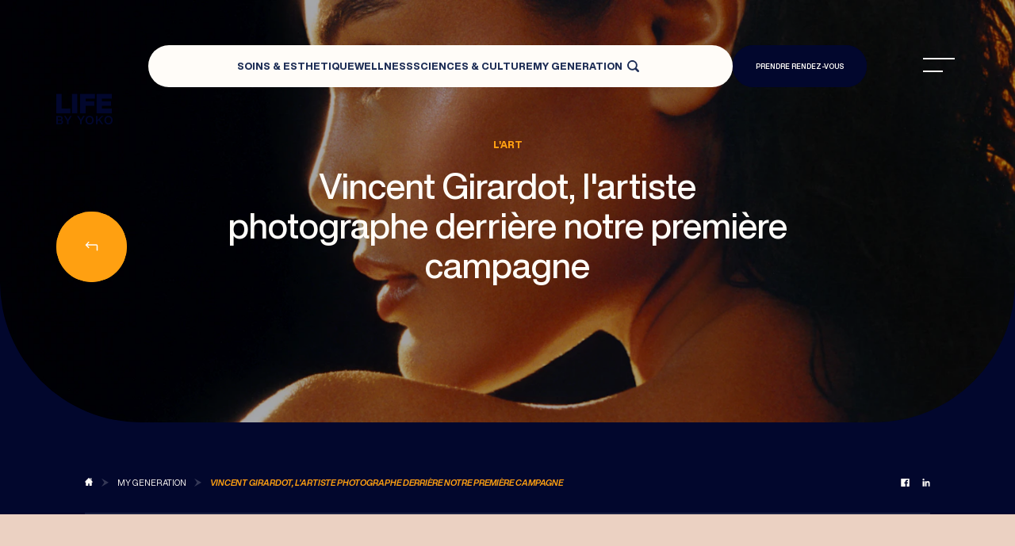

--- FILE ---
content_type: text/html; charset=UTF-8
request_url: https://maisonyoko.com/blog/univers-maison-yoko/interview-photographe-vincent-girardot/
body_size: 33506
content:
<!doctype html>
<html data-n-head-ssr lang="fr" data-n-head="%7B%22lang%22:%7B%22ssr%22:%22fr%22%7D%7D">
  <head>
    <title>Maison Yoko - Vincent Girardot, l'artiste photographe derrière notre première campagne</title><meta data-n-head="ssr" charset="utf-8"><meta data-n-head="ssr" name="viewport" content="width=device-width,initial-scale=1"><meta data-n-head="ssr" name="format-detection" content="telephone=no"><meta data-n-head="ssr" name="msapplication-TileColor" content="#ffffff"><meta data-n-head="ssr" name="msapplication-config" content="/icons/browserconfig.xml"><meta data-n-head="ssr" name="theme-color" content="#ffffff"><meta data-n-head="ssr" data-hid="charset" charset="utf-8"><meta data-n-head="ssr" data-hid="mobile-web-app-capable" name="mobile-web-app-capable" content="yes"><meta data-n-head="ssr" data-hid="apple-mobile-web-app-title" name="apple-mobile-web-app-title" content="maison-yoko"><meta data-n-head="ssr" data-hid="og:type" name="og:type" property="og:type" content="website"><meta data-n-head="ssr" data-hid="og:site_name" name="og:site_name" property="og:site_name" content="maison-yoko"><meta data-n-head="ssr" data-hid="og:title" property="og:title" content="Maison Yoko - Vincent Girardot, l'artiste photographe derrière notre première campagne"><meta data-n-head="ssr" data-hid="description" name="description" content="Maison Yoko - Vincent Girardot, l'artiste photographe derrière notre première campagne"><meta data-n-head="ssr" data-hid="og:description" name="og:description" content="Maison Yoko - Vincent Girardot, l'artiste photographe derrière notre première campagne"><meta data-n-head="ssr" data-hid="og:url" property="og:url" content="undefined/blog/univers-maison-yoko/interview-photographe-vincent-girardot/"><link data-n-head="ssr" rel="dns-prefetch" href="//player.vimeo.com"><link data-n-head="ssr" rel="dns-prefetch" href="//static.cdn.prismic.io"><link data-n-head="ssr" rel="dns-prefetch" href="//images.prismic.io"><link data-n-head="ssr" rel="dns-prefetch" href="//fonts.googleapis.com"><link data-n-head="ssr" rel="dns-prefetch" href="//player.vimeocdn.com"><link data-n-head="ssr" rel="dns-prefetch" href="//i.vimeocdn.com"><link data-n-head="ssr" rel="dns-prefetch" href="//f.vimeocdn.com"><link data-n-head="ssr" rel="preconnect" href="//player.vimeo.com"><link data-n-head="ssr" rel="preconnect" href="//static.cdn.prismic.io"><link data-n-head="ssr" rel="preconnect" href="//images.prismic.io"><link data-n-head="ssr" rel="preconnect" href="//fonts.googleapis.com"><link data-n-head="ssr" rel="preconnect" href="//player.vimeocdn.com"><link data-n-head="ssr" rel="preconnect" href="//i.vimeocdn.com"><link data-n-head="ssr" rel="preconnect" href="//f.vimeocdn.com"><link data-n-head="ssr" rel="apple-touch-icon" sizes="180x180" href="/icons/apple-touch-icon.png"><link data-n-head="ssr" rel="icon" type="image/png" sizes="32x32" href="/icons/favicon-32x32.png"><link data-n-head="ssr" rel="icon" type="image/png" sizes="16x16" href="/icons/favicon-16x16.png"><link data-n-head="ssr" href="/icons/safari-pinned-tab.svg" color="#5bbad5"><link data-n-head="ssr" rel="shortcut icon" href="/icons/favicon.ico"><link data-n-head="ssr" data-hid="shortcut-icon" rel="shortcut icon" href="/_nuxt/icons/icon_64x64.bfa4f8.png"><link data-n-head="ssr" data-hid="apple-touch-icon" rel="apple-touch-icon" href="/_nuxt/icons/icon_512x512.bfa4f8.png" sizes="512x512"><link data-n-head="ssr" rel="manifest" href="/_nuxt/manifest.4b9850a3.json" data-hid="manifest"><link data-n-head="ssr" rel="canonical" href="https://maisonyoko.com/blog/univers-maison-yoko/interview-photographe-vincent-girardot/"><script data-n-head="ssr" data-hid="gtm-script">window._gtm_init||(window._gtm_init=1,function(t,e,n,a,o){t[n]=1==t[n]||"yes"==e[n]||1==e[n]||1==e.msDoNotTrack||t[a]&&t[a][o]&&t[a][o]()?1:0}(window,navigator,"doNotTrack","external","msTrackingProtectionEnabled"),function(a,o,i,g,m){a[m]={},a._gtm_inject=function(t){var e,n;a.doNotTrack||a[m][t]||(a[m][t]=1,a[g]=a[g]||[],a[g].push({"gtm.start":(new Date).getTime(),event:"gtm.js"}),e=o.getElementsByTagName(i)[0],(n=o.createElement(i)).async=!0,n.src="https://www.googletagmanager.com/gtm.js?id="+t,e.parentNode.insertBefore(n,e))},a._gtm_inject("GTM-K7HH3TL")}(window,document,"script","dataLayer","_gtm_ids"))</script><script data-n-head="ssr" type="application/ld+json">{"@context":"https://schema.org","@type":"BreadcrumbList","itemListElement":[{"@type":"ListItem","position":1,"name":"Life by Yoko","item":"https://maisonyoko.com/blog/"},{"@type":"ListItem","position":1,"name":"MY Generation","item":"/blog/univers-maison-yoko/"},{"@type":"ListItem","position":2,"name":"Vincent Girardot, l&#x27;artiste photographe derrière notre première campagne","item":"/blog/univers-maison-yoko/interview-photographe-vincent-girardot/"}]}</script><link rel="preload" href="/_nuxt/595b024.js" as="script"><link rel="preload" href="/_nuxt/9910ed3.js" as="script"><link rel="preload" href="/_nuxt/8a4e2b5.js" as="script"><link rel="preload" href="/_nuxt/a5d4382.js" as="script"><link rel="preload" href="/_nuxt/cc0fbd9.js" as="script"><link rel="preload" href="/_nuxt/4a4f4f6.js" as="script"><link rel="preload" href="/_nuxt/062d66b.js" as="script"><link rel="preload" href="/_nuxt/9e26115.js" as="script"><link rel="preload" href="/_nuxt/0286c51.js" as="script"><style data-vue-ssr-id="2e1d3518:0 1a73ea6b:0 5f0881de:0 e6327cdc:0 356f4e7c:0 2c44646c:0 2b7fc886:0 79129cf6:0 df38836a:0 35ce34b5:0 d835ac68:0 027ea2e6:0 01c86e78:0 eb13672a:0 6c457566:0 1d32b028:0 03d30542:0 1fa70f80:0 004f7c92:0 08e1356d:0 1960b108:0 efe6bc34:0 31c46f6d:0 1ca9c826:0 b27249a4:0">@media (min-width:769px) and (max-width:1080px){html{font-size:1.30208vw;font-size:calc(1.30208vw - var(--sbw)/ 7.68)}}@media (min-width:1081px){html{font-size:.69444vw;font-size:calc(.69444vw - var(--sbw)/ 144)}}@media (min-width:1920px){html{font-size:.52083vw;font-size:calc(.52083vw - var(--sbw)/ 192)}}a,abbr,acronym,address,applet,article,aside,audio,b,big,blockquote,body,canvas,caption,center,cite,code,dd,del,details,dfn,div,dl,dt,em,embed,fieldset,figcaption,figure,footer,form,h1,h2,h3,h4,h5,h6,header,hgroup,html,i,iframe,img,ins,kbd,label,legend,li,mark,menu,nav,object,ol,output,p,pre,q,ruby,s,samp,section,small,span,strike,strong,sub,summary,sup,table,tbody,td,tfoot,th,thead,time,tr,tt,u,ul,var,video{margin:0;padding:0;border:0;font-size:100%;vertical-align:baseline}article,aside,details,figcaption,figure,footer,header,hgroup,menu,nav,section{display:block}body{line-height:1}ol,ul{list-style:none}blockquote,q{quotes:none}blockquote:after,blockquote:before,q:after,q:before{content:"";content:none}table{border-collapse:collapse;border-spacing:0}*,:after,:before{box-sizing:inherit;-webkit-tap-highlight-color:transparent}Input,Textarea{background:0 0;outline:0!important;box-shadow:none!important}html{font-size:2.66667vw;font-size:calc(2.66667vw - var(--sbw)/ 37.5)}@media (min-width:769px) and (max-width:1080px){html{font-size:1.30208vw;font-size:calc(1.30208vw - var(--sbw)/ 7.68)}}@media (min-width:1081px){html{font-size:.69444vw;font-size:calc(.69444vw - var(--sbw)/ 144)}}@media (min-width:1920px){html{font-size:.52083vw;font-size:calc(.52083vw - var(--sbw)/ 192)}}@keyframes flicker{0%{opacity:0}40%{opacity:1}60%{opacity:1}to{opacity:0}}@font-face{font-family:"Wulkan Display";src:url(/_nuxt/fonts/wulkandisplaylight.f49c1b9.woff2) format("woff2"),url(/_nuxt/fonts/wulkandisplaylight.8a6f8a9.woff) format("woff");font-weight:300;font-style:normal;font-display:swap}@font-face{font-family:"Wulkan Display";src:url(/_nuxt/fonts/wulkandisplaylightitalic.3cc7d56.woff2) format("woff2"),url(/_nuxt/fonts/wulkandisplaylightitalic.c2c2412.woff) format("woff");font-weight:300;font-style:italic;font-display:swap}@font-face{font-family:"Wulkan Display";src:url(/_nuxt/fonts/wulkandisplaymedium.ae6732a.woff2) format("woff2"),url(/_nuxt/fonts/wulkandisplaymedium.96ef748.woff) format("woff");font-weight:500;font-style:normal;font-display:swap}@font-face{font-family:"Wulkan Display";src:url(/_nuxt/fonts/wulkandisplaymediumitalic.14f8ecd.woff2) format("woff2"),url(/_nuxt/fonts/wulkandisplaymediumitalic.71e5182.woff) format("woff");font-weight:500;font-style:italic;font-display:swap}@font-face{font-family:"Helvetica Now Display";src:url(/_nuxt/fonts/helveticanowdisplay-regular.a85ca00.woff2) format("woff2"),url(/_nuxt/fonts/helveticanowdisplay-regular.220b47f.woff) format("woff");font-weight:400;font-style:normal;font-display:swap}@font-face{font-family:"Helvetica Now Display";src:url(/_nuxt/fonts/helveticanowdisplay-regita.c6525cb.woff2) format("woff2"),url(/_nuxt/fonts/helveticanowdisplay-regita.69ec8dc.woff) format("woff");font-weight:400;font-style:italic;font-display:swap}@font-face{font-family:"Helvetica Now Display";src:url(/_nuxt/fonts/helveticanowdisplay-medium.6f2b4f3.woff2) format("woff2"),url(/_nuxt/fonts/helveticanowdisplay-medium.3bd732a.woff) format("woff");font-weight:500;font-style:normal;font-display:swap}@font-face{font-family:"Helvetica Now Display";src:url(/_nuxt/fonts/helveticanowdisplay-bold.6a7dfc9.woff2) format("woff2"),url(/_nuxt/fonts/helveticanowdisplay-bold.aa261c9.woff) format("woff");font-weight:700;font-style:normal;font-display:swap}@font-face{font-family:"Helvetica Now Display";src:url(/_nuxt/fonts/helveticanowdisplay-boldita.8ce7365.woff2) format("woff2"),url(/_nuxt/fonts/helveticanowdisplay-boldita.be7bc1c.woff) format("woff");font-weight:700;font-style:italic;font-display:swap}@font-face{font-family:"Helvetica Now Display";src:url(/_nuxt/fonts/helveticanowdisplay-extrabold.8785c09.woff2) format("woff2"),url(/_nuxt/fonts/helveticanowdisplay-extrabold.db0583e.woff) format("woff");font-weight:800;font-style:normal;font-display:swap}@font-face{font-family:"Helvetica Now Display";src:url(/_nuxt/fonts/helveticanowdisplay-black.54d48ab.woff2) format("woff2"),url(/_nuxt/fonts/helveticanowdisplay-black.2a267c1.woff) format("woff");font-weight:900;font-style:normal;font-display:swap}html{--sbw:0px;min-height:100%;-ms-text-size-adjust:100%;-webkit-text-size-adjust:100%;-moz-osx-font-smoothing:grayscale;-webkit-font-smoothing:antialiased;background:#02072d;color:#02072d;font-weight:400;font-family:"Helvetica Now Display",sans-serif}html,html *,html :after,html :before{-webkit-tap-highlight-color:transparent}html *,html :after,html :before{box-sizing:border-box}::-moz-selection{background:#fffcf8;color:#02072d}::selection{background:#fffcf8;color:#02072d}body{overscroll-behavior:none;overflow-y:scroll;width:100%}body.cursor-wait,body.cursor-wait *{cursor:wait}a{text-decoration:none;color:inherit}button{cursor:pointer;-webkit-appearance:none;-moz-appearance:none;appearance:none;outline:0;border:0;padding:0;background:0 0}.AppText--large{font-family:"Wulkan Display",Arial,sans-serif;font-size:3rem;font-weight:100;line-height:4rem}.AppText--large b,.AppText--large strong{font-weight:700;font-style:italic}@media (min-width:1081px){.AppText--large{font-size:4.2rem;line-height:5.6rem}}.AppText--regular{font-family:"Wulkan Display",Arial,sans-serif;font-weight:300;font-style:normal}@media (min-width:1081px){.AppText--regular{font-size:4rem;line-height:140%}}@media (min-width:769px) and (max-width:1080px){.AppText--regular{font-size:2.4rem;line-height:120%}}@media (max-width:768px){.AppText--regular{font-size:2.4rem;line-height:120%}}.AppText--small{font-size:16px;line-height:30px}.AppText--xsmall{font-size:14px;line-height:16px}.AppText--xxsmall{font-family:"Helvetica Now Display",sans-serif;font-size:12px;line-height:16px}.AppText--rich b,.AppText--rich strong,.AppText--semi-rich b,.AppText--semi-rich strong{font-weight:700;color:var(--page-color)}.AppText--rich em,.AppText--semi-rich em{font-style:italic}.AppText--rich a,.AppText--semi-rich a{position:relative}.AppText--rich a:after,.AppText--semi-rich a:after{content:"";display:block;position:absolute;bottom:0;width:100%;height:1px;background:#02072d;left:0}.AppText--rich ul{margin:2rem 0}.AppText--rich ul li{padding-left:2.6rem;position:relative;font-size:1.6rem;line-height:2.3rem;padding-bottom:18px}.AppText--rich ul li:before{content:"";display:block;position:absolute;left:0;top:1.2rem;width:6px;height:6px;border-radius:100%;background:#ff9631}.AppText--rich a{color:#ff9631;text-decoration:underline}.AppText--rich h2{display:block;margin-bottom:3rem;font-size:3.2rem;font-family:"Wulkan Display",Arial,sans-serif;line-height:100%}.AppText--rich h3,.AppText--rich h4,.AppText--rich h5,.AppText--rich h6{display:block;margin-bottom:2rem;font-size:2.4rem;font-family:"Wulkan Display",Arial,sans-serif;line-height:100%}.AppText--rich p{font-family:"Helvetica Now Display",sans-serif;font-weight:400;font-size:1.6rem;line-height:2.3rem}.AppText--rich p b,.AppText--rich p strong{font-weight:700}.AppTitle{font-family:"Wulkan Display",Arial,sans-serif;font-style:normal}.AppTitle--large{font-weight:500;line-height:7rem;text-transform:uppercase;color:#fffcf8}.AppTitle--large em{font-style:italic;font-weight:300;color:#ff9631;text-transform:none}@media (max-width:768px){.AppTitle--large{font-size:5rem;line-height:5rem}.AppTitle--large em{font-size:4.6rem}}@media (min-width:769px) and (max-width:1080px){.AppTitle--large{font-size:5rem}.AppTitle--large em{font-size:4.6rem}}@media (min-width:1081px){.AppTitle--large{font-size:8rem}.AppTitle--large em{font-size:7rem}}.AppTitle--small{font-weight:300;font-size:7rem;line-height:125%}.AppTitle--small strong{font-weight:500}.AppTitle--small em{font-style:italic;color:#ff9631}@media (max-width:768px){.AppTitle--small{font-size:4.2rem}}.AppSubtitle--large{font-family:"Wulkan Display",Arial,sans-serif;font-style:normal;font-weight:300;font-size:4rem;line-height:140%}.AppSubtitle--large strong{font-weight:600}.AppSubtitle--large em{font-style:italic;color:#ff9631}@media (max-width:768px){.AppSubtitle--large{font-size:3rem}}.AppSubtitle--small{font-family:"Helvetica Now Display",sans-serif;font-style:normal;font-weight:500;font-size:1.6rem;line-height:150%;text-transform:uppercase}.AppSubtitle--small strong{font-weight:700;font-style:italic}[class^=app-container],div[class*=" app-container"]{margin-left:auto;margin-right:auto;padding-left:3rem;padding-right:3rem}.app-container1200{max-width:126rem}.app-container1120{max-width:118rem}.u-alignHorizontalCenter,.u-alignVerticalCenter{display:flex;justify-content:center;align-items:center}.u-alignVerticalCenter{flex-direction:column}.u-alignSpaceBetween{justify-content:space-between}.u-alignItemsCenter,.u-alignSpaceBetween{display:flex;align-items:center}.u-posFit{position:absolute;bottom:0;left:0;right:0;top:0;margin:auto;width:100%;height:100%}.fade-enter,.fade-leave-to{opacity:0}.fade-enter-active,.fade-leave-active{transition:opacity .3s cubic-bezier(.65,0,.35,1)}.fade-enter-active{transition-delay:.15s}.translateY-fade-enter{opacity:0;transform:translateY(10rem)}.translateY-fade-leave-to{opacity:0}.translateY-fade-enter-active,.translateY-fade-leave-active{transition:opacity .4s cubic-bezier(.455,.03,.515,.955),transform .7s cubic-bezier(.165,.84,.44,1)}.translateY-fade-enter-active{transition-delay:.15s}.scale-fade-enter{opacity:0;transform:scale(0)}.scale-fade-leave-to{opacity:0}.scale-fade-enter-active,.scale-fade-leave-active{transition:opacity .4s cubic-bezier(.455,.03,.515,.955),transform .7s cubic-bezier(.165,.84,.44,1)}.scale-fade-enter-active{transition-delay:.15s}.u-visually-hidden{border:none;clip:rect(0 0 0 0);height:1px;margin:-1px;overflow:hidden;padding:0;position:absolute;white-space:nowrap;width:1px}@media (min-width:1081px){.u-mobile-only{display:none}}@media (max-width:768px){.u-desktop-only{display:none}}.u-textUppercase{text-transform:uppercase}.u-textCenter{text-align:center}.u-textLeft{text-align:left}.nuxt-progress{position:fixed;top:0;left:0;right:0;height:2px;width:0;opacity:1;transition:width .1s,opacity .4s;background-color:#000;z-index:999999}.nuxt-progress.nuxt-progress-notransition{transition:none}.nuxt-progress-failed{background-color:red}html[data-v-c764fb70]{font-size:2.66667vw;font-size:calc(2.66667vw - var(--sbw)/ 37.5)}@media (min-width:769px) and (max-width:1080px){html[data-v-c764fb70]{font-size:1.30208vw;font-size:calc(1.30208vw - var(--sbw)/ 7.68)}}@media (min-width:1081px){html[data-v-c764fb70]{font-size:.69444vw;font-size:calc(.69444vw - var(--sbw)/ 144)}}@media (min-width:1920px){html[data-v-c764fb70]{font-size:.52083vw;font-size:calc(.52083vw - var(--sbw)/ 192)}}@keyframes flicker-c764fb70{0%{opacity:0}40%{opacity:1}60%{opacity:1}to{opacity:0}}.Main[data-v-c764fb70]{position:relative;width:100%;min-height:100vh;min-height:calc(var(--vh,1vh)*100);overflow:hidden;font-size:1.6rem;line-height:normal;color:#fffcf8;z-index:1;transition:opacity .6s cubic-bezier(.65,0,.35,1)}.Main.hide[data-v-c764fb70]{opacity:0!important;transition:opacity .3s cubic-bezier(.65,0,.35,1)}html[data-v-db053e34]{font-size:2.66667vw;font-size:calc(2.66667vw - var(--sbw)/ 37.5)}@media (min-width:769px) and (max-width:1080px){html[data-v-db053e34]{font-size:1.30208vw;font-size:calc(1.30208vw - var(--sbw)/ 7.68)}}@media (min-width:1081px){html[data-v-db053e34]{font-size:.69444vw;font-size:calc(.69444vw - var(--sbw)/ 144)}}@media (min-width:1920px){html[data-v-db053e34]{font-size:.52083vw;font-size:calc(.52083vw - var(--sbw)/ 192)}}@keyframes flicker-db053e34{0%{opacity:0}40%{opacity:1}60%{opacity:1}to{opacity:0}}.AppCursor-component[data-v-db053e34]{position:fixed;top:0;left:0;width:100%;height:100%;z-index:1000000;pointer-events:none}.AppCursor-dot[data-v-db053e34]{position:relative;width:12rem;height:12rem;margin-top:-6em;margin-left:-6em;border-radius:50%;background-color:#ffa011;transform:translate3d(-50%,-50%,0) scale(.125);will-change:transform;overflow:hidden}.AppCursor-drag[data-v-db053e34]{position:absolute;top:0;left:0;width:100%;height:100%;display:flex;flex-direction:column;justify-content:center;align-items:center}.AppCursor-dragIcon[data-v-db053e34]{flex-shrink:0;width:1.7rem;height:1.7rem}.AppCursor-dragText[data-v-db053e34]{margin-top:.8rem;font-weight:700;line-height:normal;text-transform:uppercase}.PageTransition-component[data-v-4e60639f]{position:fixed;top:0;left:0;width:100%;height:100vh;background-color:#02072d;display:flex;flex-direction:column;justify-content:center;align-items:center;transform:translateY(0);pointer-events:auto;transition:all .5s ease-in-out;z-index:999}.PageTransition-component.--is-hidden[data-v-4e60639f]{opacity:0;pointer-events:none;transition:opacity .2s ease-in-out}.PageTransition-component[data-v-4e60639f]:after{content:"";position:absolute;top:50vh;left:0;width:100%;height:2px;background-color:#fff;transform-origin:left center;transform:scaleX(var(--progress));transition:transform .5s}p[data-v-4e60639f],span[data-v-4e60639f]{color:#fff}.LogoIcon[data-v-4e60639f]{width:5rem;fill:#fff}.Loader-component[data-v-7a0a5b74]{position:fixed;display:flex;flex-direction:column;justify-content:center;align-items:center;width:100vw;height:100vh;top:0;left:0;background-color:#02072d;pointer-events:auto;overflow:hidden;z-index:999}.Loader-component.--is-hidden[data-v-7a0a5b74],.Loader-component[data-v-7a0a5b74]{transition:opacity .2s cubic-bezier(.65,0,.35,1)}.Loader-component.--is-hidden[data-v-7a0a5b74]{opacity:0;pointer-events:none}p[data-v-7a0a5b74],span[data-v-7a0a5b74]{color:#fff}.LogoIcon[data-v-7a0a5b74]{width:5rem;fill:#fff}html[data-v-274a5860]{font-size:2.66667vw;font-size:calc(2.66667vw - var(--sbw)/ 37.5)}@media (min-width:769px) and (max-width:1080px){html[data-v-274a5860]{font-size:1.30208vw;font-size:calc(1.30208vw - var(--sbw)/ 7.68)}}@media (min-width:1081px){html[data-v-274a5860]{font-size:.69444vw;font-size:calc(.69444vw - var(--sbw)/ 144)}}@media (min-width:1920px){html[data-v-274a5860]{font-size:.52083vw;font-size:calc(.52083vw - var(--sbw)/ 192)}}@keyframes flicker-274a5860{0%{opacity:0}40%{opacity:1}60%{opacity:1}to{opacity:0}}.Canvas[data-v-274a5860]{position:fixed;width:100vw;height:100vh;pointer-events:none}.Canvas[data-v-274a5860],.Canvas[data-v-274a5860] .Canvas-el{top:0;left:0;background-color:transparent}.Canvas[data-v-274a5860] .Canvas-el{position:absolute;width:100%;height:100%}.Canvas[data-v-274a5860]:after{content:"";display:block;position:absolute;width:99%;height:50%;top:50%;left:50%;opacity:0;background-color:red;transform:translate(-50%,-50%)}html[data-v-0ca98d71]{font-size:2.66667vw;font-size:calc(2.66667vw - var(--sbw)/ 37.5)}@media (min-width:769px) and (max-width:1080px){html[data-v-0ca98d71]{font-size:1.30208vw;font-size:calc(1.30208vw - var(--sbw)/ 7.68)}}@media (min-width:1081px){html[data-v-0ca98d71]{font-size:.69444vw;font-size:calc(.69444vw - var(--sbw)/ 144)}}@media (min-width:1920px){html[data-v-0ca98d71]{font-size:.52083vw;font-size:calc(.52083vw - var(--sbw)/ 192)}}@keyframes flicker-0ca98d71{0%{opacity:0}40%{opacity:1}60%{opacity:1}to{opacity:0}}.Header[data-v-0ca98d71]{position:fixed;display:flex;justify-content:space-between;width:100%;top:0;left:0;padding-top:6.4rem;padding-left:6rem;padding-right:8rem;z-index:100;opacity:0;pointer-events:none}@media (max-width:768px){.Header[data-v-0ca98d71]{height:8rem;padding:1.5rem 2rem;transition:background .3s cubic-bezier(.25,.46,.45,.94)}.Header.compact[data-v-0ca98d71]:not(.open){background-color:#02072d}.Header.compact .SearchBar.Header-searchBar[data-v-0ca98d71]{opacity:0;pointer-events:none}}@media (min-width:769px) and (max-width:1080px){.Header[data-v-0ca98d71]{height:8rem;padding:1.5rem 2rem;transition:background .3s cubic-bezier(.25,.46,.45,.94)}.Header.compact[data-v-0ca98d71]:not(.open){background-color:#02072d}}.Header--dark .Header-logoIcon[data-v-0ca98d71]{fill:#1f2f57}.Header--dark .Header-btmenu span[data-v-0ca98d71]{background-color:#1f2f57}@media (hover:hover) and (pointer:fine){.Header--dark .Header-btrdv:hover .Header-btrdvContent[data-v-0ca98d71]{box-shadow:inset 0 0 0 .1rem #1f2f57;background-color:#1f2f57}}.Header--light .Header-logoIcon[data-v-0ca98d71]{fill:#fff}.Header--contact .Header-logo[data-v-0ca98d71]:not(.open){opacity:0;pointer-events:none}.Header--blog .Header-logo[data-v-0ca98d71],.Header--contact .Header-btrdv[data-v-0ca98d71]{display:none}@media (min-width:1081px){.Header--blog[data-v-0ca98d71]{padding-left:8rem;padding-right:8rem}}@media (max-width:768px){.Header--blog .Header-sideBts[data-v-0ca98d71]{display:none}}@media (min-width:769px) and (max-width:1080px){.Header--blog .Header-sideBts[data-v-0ca98d71]{display:none}}.Header:not(.Header--contact) .Header-logo[data-v-0ca98d71],.Header[data-v-0ca98d71]:not(.Header--contact){transition:opacity .6s cubic-bezier(.65,0,.35,1),background .3s cubic-bezier(.25,.46,.45,.94)}.Header--error[data-v-0ca98d71]{display:none}.Header.open .SearchBar.Header-searchBar[data-v-0ca98d71]{opacity:0;pointer-events:none}.SearchBar.Header-searchBar[data-v-0ca98d71]{transition:opacity .3s cubic-bezier(.65,0,.35,1)}.Header-logoBlog[data-v-0ca98d71]{position:relative;flex:none;display:flex;flex-flow:column;justify-content:center;align-items:center;width:8rem;aspect-ratio:120/66;top:.7rem;border-radius:50%;font-family:"Helvetica Now Display",sans-serif;font-style:normal;font-weight:700;font-size:1rem;line-height:109%;letter-spacing:.32em;pointer-events:auto;text-transform:uppercase}.Header-logoBlog b[data-v-0ca98d71],.Header-logoBlog strong[data-v-0ca98d71]{font-weight:900;font-size:2rem;line-height:2rem;letter-spacing:0}@media (max-width:768px){.Header-logoBlog[data-v-0ca98d71]{width:6rem;font-size:.8rem;top:.5rem}.Header-logoBlog b[data-v-0ca98d71],.Header-logoBlog strong[data-v-0ca98d71]{font-size:1.6rem;line-height:1.6rem}.Header-logoBlog.compact .Header-logoBlogIcon[data-v-0ca98d71]{fill:#fff}}@media (min-width:769px) and (max-width:1080px){.Header-logoBlog[data-v-0ca98d71]{width:6rem;top:.5rem;font-size:.8rem;background-color:#fffcf8;color:#02072d}.Header-logoBlog b[data-v-0ca98d71],.Header-logoBlog strong[data-v-0ca98d71]{font-size:1.6rem;line-height:1.6rem}.Header-logoBlog.compact .Header-logoBlogIcon[data-v-0ca98d71]{fill:#fff}}@media (hover:hover) and (pointer:fine){.Header-logoBlog[data-v-0ca98d71]{transition:background-color .3s cubic-bezier(.25,.46,.45,.94)}.Header-logoBlog:hover .Header-logoBlogIcon[data-v-0ca98d71]{fill:#fffcf8}}.Header-logoBlogIcon[data-v-0ca98d71]{width:100%;height:100%;fill:#02072d;transition:fill .3s cubic-bezier(.25,.46,.45,.94)}.Header-logo[data-v-0ca98d71]{position:relative;width:7rem;height:23.8rem;pointer-events:auto}.Header-logo.compact[data-v-0ca98d71]{opacity:0;pointer-events:none}@media (max-width:768px){.Header-logo.compact[data-v-0ca98d71]{height:5rem;overflow:hidden;opacity:1;pointer-events:auto}.Header-logo.compact .Header-logoIcon[data-v-0ca98d71]{opacity:0;transform:translateY(-2.5rem) scale(.8)}.Header-logo.compact .Header-logoIconSmall[data-v-0ca98d71]{opacity:1;transform:translateY(0) scale(1)}}@media (min-width:769px) and (max-width:1080px){.Header-logo.compact[data-v-0ca98d71]{height:5rem;overflow:hidden;opacity:1;pointer-events:auto}.Header-logo.compact .Header-logoIcon[data-v-0ca98d71]{opacity:0;transform:translateY(-2.5rem) scale(.8)}.Header-logo.compact .Header-logoIconSmall[data-v-0ca98d71]{opacity:1;transform:translateY(0) scale(1)}}.Header-logo.open .Header-logoIcon[data-v-0ca98d71]{fill:#fff}@media (max-width:768px){.Header-logo[data-v-0ca98d71]{width:5rem;height:17rem}}@media (min-width:769px) and (max-width:1080px){.Header-logo[data-v-0ca98d71]{width:5rem;height:17rem}}@media (min-width:1921px){.Header-logo[data-v-0ca98d71]{width:70px;height:238px}}.Header-logoIcon[data-v-0ca98d71]{width:100%;height:100%;transform:translateY(0)}.Header-logoIconSmall[data-v-0ca98d71],.Header-logoIcon[data-v-0ca98d71]{transition:fill .3s cubic-bezier(.25,.46,.45,.94),opacity .2s cubic-bezier(.65,0,.35,1),transform .6s cubic-bezier(.165,.84,.44,1)}.Header-logoIconSmall[data-v-0ca98d71]{position:absolute;width:5rem;height:5rem;top:0;left:0;fill:#fffcf8;opacity:0;transform:translateY(2.5rem) scale(.8)}.Header-side[data-v-0ca98d71]{position:relative;display:flex;height:5rem;pointer-events:auto}.Header-sideBts[data-v-0ca98d71]{display:flex;grid-gap:10px;gap:10px;margin-right:2rem}.Header-sideBt[data-v-0ca98d71]{position:relative;display:flex;justify-content:center;align-items:center;width:19rem;height:5rem;border-radius:8rem;overflow:hidden;transform-origin:100% 50%;color:#fffcf8;transform:translateZ(0) scale(1);transition:opacity .2s cubic-bezier(.65,0,.35,1),width .8s cubic-bezier(.76,0,.24,1),transform .3s cubic-bezier(.76,0,.24,1)}@media (hover:hover) and (pointer:fine){.Header-sideBt:hover .Header-btrdvContent[data-v-0ca98d71]{background-color:transparent}}.Header-sideBt.open[data-v-0ca98d71]{opacity:0}@media (min-width:1081px){.Header-sideBt.compact[data-v-0ca98d71]{opacity:0;pointer-events:none;width:5rem;transform:translate3d(2.6rem,0,0) scale(.1);transition:opacity .3s cubic-bezier(.65,0,.35,1) .35s,box-shadow .3s cubic-bezier(.25,.46,.45,.94),width .8s cubic-bezier(.76,0,.24,1),transform .2s cubic-bezier(.76,0,.24,1) .4s}.Header-sideBt.compact .Header-sideBtContent[data-v-0ca98d71]{transform:translate3d(calc(100% - 5rem),0,0);transition:transform .8s cubic-bezier(.76,0,.24,1)}.Header-sideBt.compact .Header-sideBtLabel[data-v-0ca98d71]{transform:translate3d(100%,0,0);transition:opacity .2s cubic-bezier(.65,0,.35,1),transform .8s cubic-bezier(.76,0,.24,1)}}@media (max-width:768px){.Header-sideBt[data-v-0ca98d71]{width:5rem}.Header-sideBt .Header-sideBtLabel[data-v-0ca98d71]{opacity:0}.Header-sideBt .Header-sideBtIcon[data-v-0ca98d71]{opacity:1}}@media (min-width:769px) and (max-width:1080px){.Header-sideBt[data-v-0ca98d71]{width:5rem}.Header-sideBt .Header-sideBtLabel[data-v-0ca98d71]{opacity:0}.Header-sideBt .Header-sideBtIcon[data-v-0ca98d71]{opacity:1}}@media (max-width:1079px){.Header-sideBt[data-v-0ca98d71]{width:5rem}.Header-sideBt .Header-sideBtLabel[data-v-0ca98d71]{opacity:0}.Header-sideBt .Header-sideBtIcon[data-v-0ca98d71]{opacity:1}}@media (min-width:1921px){.Header-sideBt[data-v-0ca98d71]{width:190px;height:50px}}.Header-sideBtContent[data-v-0ca98d71]{position:relative;width:100%;height:100%;background-color:#ff9631;box-shadow:inset 0 0 0 .1rem #ff9631;border-radius:8rem;transition:background .5s cubic-bezier(.165,.84,.44,1),.5s cubic-bezier(.165,.84,.44,1)}.Header-sideBtIcon[data-v-0ca98d71]{width:1.5rem;height:1.5rem;fill:currentColor;opacity:0;transition:opacity .2s cubic-bezier(.65,0,.35,1)}.Header-sideBtIcon[data-v-0ca98d71],.Header-sideBtLabel[data-v-0ca98d71]{position:absolute;top:50%;left:50%;z-index:1;transform:translate(-50%,-50%)}.Header-sideBtLabel[data-v-0ca98d71]{width:19rem;font-family:"Helvetica Now Display",sans-serif;font-style:normal;font-weight:700;font-size:1rem;color:currentColor;text-transform:uppercase;text-align:center;line-height:100%;transition:opacity .2s cubic-bezier(.65,0,.35,1) .1s,transform .6s cubic-bezier(.76,0,.24,1) .1s}@media (min-width:1921px){.Header-sideBtLabel[data-v-0ca98d71]{font-size:10px}}.Header-btmenu[data-v-0ca98d71]{position:relative;display:flex;flex-flow:column;justify-content:center;align-items:center;width:50px;height:50px;border-radius:50%;transition:box-shadow .3s cubic-bezier(.25,.46,.45,.94)}.Header-btmenu span[data-v-0ca98d71]{display:block;width:40px;height:2px;margin:7px 0;transform-origin:0;background-color:#fffcf8;transition:transform .3s cubic-bezier(.165,.84,.44,1),background .3s cubic-bezier(.455,.03,.515,.955)}.Header-btmenu span[data-v-0ca98d71]:nth-child(2){transform:scaleX(.625)}.Header-btmenu[data-v-0ca98d71]:after{content:"";display:block;position:absolute;width:100%;height:100%;top:0;left:0;border-radius:50%;box-shadow:inset 0 0 .1rem .1rem #ff9631;opacity:0;transform:scale(1.8);transition:opacity .2s cubic-bezier(.65,0,.35,1),transform .6s cubic-bezier(.165,.84,.44,1)}@media (hover:hover) and (pointer:fine){.Header-btmenu:hover span[data-v-0ca98d71]{background-color:#ff9631}}.Header-btmenu.open span[data-v-0ca98d71]{background-color:#fffcf8}.Header-btmenu.open span[data-v-0ca98d71]:first-child{transform:translate(5px,-8px) rotate(45deg)}.Header-btmenu.open span[data-v-0ca98d71]:nth-child(2){transform:translate(5px,4.5px) rotate(-45deg)}@media (hover:hover) and (pointer:fine){.Header-btmenu.open:hover span[data-v-0ca98d71]{background-color:#ff9631}}.Header-btmenu:not(.open).compact[data-v-0ca98d71]:after{opacity:1;transform:scale(1);transition-delay:.5s}@media (max-width:1079px){.Header-btmenu:not(.open).compact[data-v-0ca98d71]:after{opacity:0;z-index:0}}@media (max-width:768px){.Header-btmenu:not(.open).compact[data-v-0ca98d71]:after{opacity:0;z-index:0}}.Header-btmenu:not(.open).compact span[data-v-0ca98d71]{background-color:#ff9631;transition:transform .3s cubic-bezier(.165,.84,.44,1),width .3s cubic-bezier(.165,.84,.44,1) .5s,margin .3s cubic-bezier(.165,.84,.44,1) .5s,background .3s cubic-bezier(.455,.03,.515,.955) .5s}@media (min-width:1081px){.Header-btmenu:not(.open).compact span[data-v-0ca98d71]{width:25px;margin:3px 0}}@media (max-width:1079px){.Header-btmenu:not(.open).compact span[data-v-0ca98d71]{background-color:#fffcf8;z-index:1}}@media (max-width:768px){.Header-btmenu:not(.open).compact span[data-v-0ca98d71]{background-color:#fffcf8;z-index:1}}@media (min-width:769px) and (max-width:1080px){.Header-btmenu:not(.open).compact span[data-v-0ca98d71]{background-color:#fffcf8;z-index:1}}@media (min-width:1921px){.Header-btmenu[data-v-0ca98d71]{width:50px;height:50px}.Header-btmenu span[data-v-0ca98d71]{width:40px;height:2px;margin:7px 0}.Header-btmenu.open span[data-v-0ca98d71]:first-child{transform:translate(5px,-8px) rotate(45deg)}.Header-btmenu.open span[data-v-0ca98d71]:nth-child(2){transform:translate(5px,4.5px) rotate(-45deg)}.Header-btmenu:not(.open).compact span[data-v-0ca98d71]{width:30px;margin:5px 0}}html[data-v-987b53fe]{font-size:2.66667vw;font-size:calc(2.66667vw - var(--sbw)/ 37.5)}@media (min-width:769px) and (max-width:1080px){html[data-v-987b53fe]{font-size:1.30208vw;font-size:calc(1.30208vw - var(--sbw)/ 7.68)}}@media (min-width:1081px){html[data-v-987b53fe]{font-size:.69444vw;font-size:calc(.69444vw - var(--sbw)/ 144)}}@media (min-width:1920px){html[data-v-987b53fe]{font-size:.52083vw;font-size:calc(.52083vw - var(--sbw)/ 192)}}@keyframes flicker-987b53fe{0%{opacity:0}40%{opacity:1}60%{opacity:1}to{opacity:0}}.SearchBar[data-v-987b53fe]{position:absolute;width:100%;height:100vh;min-height:100vh;min-height:calc(var(--vh,1vh)*100);top:0;left:0;padding-top:6.4rem;pointer-events:none;overflow-y:scroll;z-index:100;transition:background .3s cubic-bezier(.25,.46,.45,.94);scrollbar-color:#fffcf8 #02072d;scrollbar-width:thin;-webkit-overflow-scrolling:touch}.SearchBar[data-v-987b53fe]::-webkit-scrollbar{width:7px}.SearchBar[data-v-987b53fe]::-webkit-scrollbar-track{background:#02072d}.SearchBar[data-v-987b53fe]::-webkit-scrollbar-thumb{background:#fffcf8;-webkit-transition:bakcground .3s cubic-bezier(.25,.46,.45,.94);transition:bakcground .3s cubic-bezier(.25,.46,.45,.94)}.SearchBar[data-v-987b53fe]::-webkit-scrollbar-thumb:hover{background:#ffa34b}.SearchBar.--open[data-v-987b53fe]{padding-bottom:8rem}.SearchBar.--open .SearchBar-headerForm[data-v-987b53fe]:after{transform:translateZ(0);transition:transform .3s cubic-bezier(.165,.84,.44,1)}.SearchBar.--open .SearchBar-headerFormField[data-v-987b53fe]{opacity:1;pointer-events:auto;transition:opacity .3s cubic-bezier(.65,0,.35,1) .2s}.SearchBar.--open .SearchBar-headerList[data-v-987b53fe]{color:#fffcf8}@media (max-width:768px){.SearchBar.--open .SearchBar-headerList[data-v-987b53fe]{color:#02072d}}@media (min-width:769px) and (max-width:1080px){.SearchBar.--open .SearchBar-headerList[data-v-987b53fe]{color:#02072d}}.SearchBar.--open .SearchBar-headerBtIcon[data-v-987b53fe]{fill:#fffcf8}@media (max-width:768px){.SearchBar.--open .SearchBar-headerBtIcon[data-v-987b53fe]{fill:#02072d}}@media (min-width:769px) and (max-width:1080px){.SearchBar.--open .SearchBar-headerBtIcon[data-v-987b53fe]{fill:#02072d}}.SearchBar.--isSearching[data-v-987b53fe]{background-color:#1f2f57;pointer-events:auto}.SearchBar.--isSearching .SearchBar-headerFormBtclose[data-v-987b53fe]{opacity:1;pointer-events:auto}@media (max-width:768px){.SearchBar[data-v-987b53fe]{padding-top:10rem}}@media (min-width:769px) and (max-width:1080px){.SearchBar[data-v-987b53fe]{padding-top:10rem}}.SearchBar-header[data-v-987b53fe]{display:flex;justify-content:center;grid-gap:2rem;gap:2rem;margin:0 auto;pointer-events:none}@media (max-width:768px){.SearchBar-header[data-v-987b53fe]{width:calc(100% - 4rem)}}@media (min-width:769px) and (max-width:1080px){.SearchBar-header[data-v-987b53fe]{width:calc(100% - 4rem)}}.SearchBar-headerNav[data-v-987b53fe]{position:relative;width:83rem;pointer-events:auto}@media (max-width:768px){.SearchBar-headerNav[data-v-987b53fe]{width:100%;background-color:#fffcf8;border-radius:10rem}}@media (min-width:769px) and (max-width:1080px){.SearchBar-headerNav[data-v-987b53fe]{width:100%;background-color:#fffcf8;border-radius:10rem}}.SearchBar-headerListbt[data-v-987b53fe]{position:relative;display:flex;justify-content:space-between;align-items:center;width:100%;height:6rem;padding:0 3rem;font-family:"Helvetica Now Display",sans-serif;font-style:normal;font-weight:800;font-size:1.4rem;line-height:150%;text-transform:uppercase;background-color:#fffcf8;border-radius:10rem;z-index:2}@media (min-width:1081px){.SearchBar-headerListbt[data-v-987b53fe]{display:none}}.SearchBar-headerListbt.--open .SearchBar-headerListbtIcon[data-v-987b53fe]{transform:rotate(0)}.SearchBar-headerListbt span[data-v-987b53fe]{color:#02072d}.SearchBar-headerListbtIcon[data-v-987b53fe]{width:1.2rem;height:.8rem;transform:rotate(180deg);transition:transform .3s cubic-bezier(.165,.84,.44,1)}.SearchBar-headerList[data-v-987b53fe]{position:relative;display:flex;justify-content:center;align-items:center;height:6rem;padding:0 4rem;grid-gap:8rem;gap:8rem;background-color:#fffcf8;color:#1f2f57;border-radius:10rem;transition:color .3s cubic-bezier(.25,.46,.45,.94)}@media (min-width:769px) and (max-width:1080px){.SearchBar-headerList[data-v-987b53fe]{position:absolute;flex-flow:column;width:100%;height:auto;top:calc(100% - 3rem);left:0;grid-gap:0;gap:0;overflow:hidden;opacity:0;pointer-events:none;padding:3rem 2rem 0;border-radius:0 0 3rem 3rem;background-color:#fffcf8;color:#02072d;z-index:1;transition:opacity .3s cubic-bezier(.65,0,.35,1)}.SearchBar-headerList.--open[data-v-987b53fe]{opacity:1;pointer-events:auto}}@media (max-width:768px){.SearchBar-headerList[data-v-987b53fe]{position:absolute;flex-flow:column;width:100%;height:auto;top:calc(100% - 3rem);left:0;grid-gap:0;gap:0;overflow:hidden;opacity:0;pointer-events:none;padding:3rem 2rem 0;border-radius:0 0 3rem 3rem;background-color:#fffcf8;color:#02072d;z-index:1;transition:opacity .3s cubic-bezier(.65,0,.35,1)}.SearchBar-headerList.--open[data-v-987b53fe]{opacity:1;pointer-events:auto}}.SearchBar-headerItem[data-v-987b53fe]{position:relative;font-family:"Helvetica Now Display",sans-serif;font-style:normal;font-weight:800;font-size:1.4rem;line-height:150%;text-transform:uppercase;text-align:center;z-index:1}@media (hover:hover) and (pointer:fine){.SearchBar-headerItem[data-v-987b53fe]:hover{color:#ffa011}}@media (min-width:769px) and (max-width:1080px){.SearchBar-headerItem[data-v-987b53fe]{display:flex;align-items:center;justify-content:center;width:100%;height:6rem;font-size:1.2rem}}@media (max-width:768px){.SearchBar-headerItem[data-v-987b53fe]{display:flex;align-items:center;justify-content:center;width:100%;height:6rem;font-size:1.2rem}}.SearchBar-headerBt[data-v-987b53fe]{display:flex;justify-content:center;align-items:center;width:3rem;height:3rem;color:#02072d;z-index:1}@media (hover:hover) and (pointer:fine){.SearchBar-headerBt:hover .SearchBar-headerBtIcon[data-v-987b53fe]{fill:#ffa011}}@media (max-width:768px){.SearchBar-headerBt[data-v-987b53fe]{flex:none;width:6rem;height:6rem;background-color:#fffcf8;pointer-events:auto;border-radius:50%}}@media (min-width:769px) and (max-width:1080px){.SearchBar-headerBt[data-v-987b53fe]{flex:none;width:6rem;height:6rem;background-color:#fffcf8;pointer-events:auto;border-radius:50%}}.SearchBar-headerBtIcon[data-v-987b53fe]{width:1.6rem;height:1.6rem;fill:#1f2f57;transition:fill .3s cubic-bezier(.25,.46,.45,.94) .1s}.SearchBar-headerForm[data-v-987b53fe]{position:absolute;width:101%;height:14.1rem;top:-.1rem;left:0;padding:6rem 4rem 2rem;border-radius:2.5rem;overflow:hidden;opacity:.99;z-index:0}.SearchBar-headerForm[data-v-987b53fe]:after{position:absolute;width:100%;height:100%;top:0;left:0;background-color:#02072d;transform:translate3d(0,-100%,0);transition:transform .3s cubic-bezier(.165,.84,.44,1);z-index:0;content:""}@media (max-width:768px){.SearchBar-headerForm[data-v-987b53fe]{width:calc(100vw - 2rem);height:15.1rem;top:-1rem;left:-1rem;padding:8rem 1rem 2rem;border-radius:3rem}.SearchBar-headerForm[data-v-987b53fe]:after{transform:translate3d(0,-101%,0)}}@media (min-width:769px) and (max-width:1080px){.SearchBar-headerForm[data-v-987b53fe]{width:calc(100vw - 2rem);height:15.1rem;top:-1rem;left:-1rem;padding:8rem 1rem 2rem;border-radius:3rem}.SearchBar-headerForm[data-v-987b53fe]:after{transform:translate3d(0,-101%,0)}}.SearchBar-headerFormField[data-v-987b53fe]{position:relative;display:flex;width:100%;height:6rem;background-color:#fffcf8;border-radius:6rem;padding:0 2rem;z-index:1;pointer-events:none;opacity:0;transition:opacity .3s cubic-bezier(.65,0,.35,1)}.SearchBar-headerFormInput[data-v-987b53fe]{width:100%;height:100%;border:none}.SearchBar-headerFormBtclose[data-v-987b53fe]{position:relative;width:6rem;height:100%;opacity:0;pointer-events:none;transition:opacity .3s cubic-bezier(.25,.46,.45,.94)}.SearchBar-headerFormBtclose[data-v-987b53fe]:after,.SearchBar-headerFormBtclose[data-v-987b53fe]:before{position:absolute;width:2rem;height:.2rem;top:50%;left:50%;background-color:#02072d;border-radius:20%;transform:translate3d(-50%,-50%,0);content:"";transition:background-color .3s cubic-bezier(.25,.46,.45,.94)}.SearchBar-headerFormBtclose[data-v-987b53fe]:before{transform:translate3d(-50%,-50%,0) rotate(45deg)}.SearchBar-headerFormBtclose[data-v-987b53fe]:after{transform:translate3d(-50%,-50%,0) rotate(-45deg)}@media (hover:hover) and (pointer:fine){.SearchBar-headerFormBtclose[data-v-987b53fe]:hover:after,.SearchBar-headerFormBtclose[data-v-987b53fe]:hover:before{background-color:#ffa011}}@media (max-width:768px){.SearchBar-headerFormBtclose[data-v-987b53fe]{opacity:1;pointer-events:auto}}@media (min-width:769px) and (max-width:1080px){.SearchBar-headerFormBtclose[data-v-987b53fe]{opacity:1;pointer-events:auto}}.Header-sideBtRdv.SearchBar-headerBtRdv[data-v-987b53fe]{height:6rem;background-color:#02072d;box-shadow:inset 0 0 0 .1rem #02072d;pointer-events:auto;transition:box-shadow .3s cubic-bezier(.25,.46,.45,.94),background-color .3s cubic-bezier(.25,.46,.45,.94)}@media (hover:hover) and (pointer:fine){.Header-sideBtRdv.SearchBar-headerBtRdv[data-v-987b53fe]:hover{background-color:#ffa011;box-shadow:inset 0 0 0 .1rem #fffcf8}}@media (max-width:768px){.Header-sideBtRdv.SearchBar-headerBtRdv[data-v-987b53fe]{display:none}}@media (min-width:769px) and (max-width:1080px){.Header-sideBtRdv.SearchBar-headerBtRdv[data-v-987b53fe]{display:none}}.SearchBar-result[data-v-987b53fe]{position:relative;width:100%;max-width:128rem;margin:12rem auto 0}.SearchBar-resultNone[data-v-987b53fe]{margin-top:3rem;font-size:1.8rem;text-align:center}.SearchBar-skeletons[data-v-987b53fe]{position:absolute;display:flex;flex-wrap:wrap;width:100%;grid-gap:4rem;gap:4rem}@media (max-width:768px){.SearchBar-skeletons[data-v-987b53fe]{padding:0 2rem}}.SearchBar-skeleton[data-v-987b53fe]{width:calc(33.33% - 3.6rem)}.SearchBar-skeleton[data-v-987b53fe]:before{content:"";width:1px;margin-left:-1px;float:left;height:0;padding-top:93.25%}.SearchBar-skeleton[data-v-987b53fe]:after{content:"";display:table;clear:both}@media (max-width:768px){.SearchBar-skeleton[data-v-987b53fe]{width:100%}}.SearchBar-skeletonIcon[data-v-987b53fe]{width:100%;height:100%}.SearchBar-items[data-v-987b53fe]{display:flex;flex-wrap:wrap;grid-gap:4rem;gap:4rem}@media (max-width:768px){.SearchBar-items[data-v-987b53fe]{padding:0 2rem}}.SearchBar-item[data-v-987b53fe]{width:calc(33.33% - 3.6rem)}@media (max-width:768px){.SearchBar-item[data-v-987b53fe]{width:100%}}html[data-v-136d86de]{font-size:2.66667vw;font-size:calc(2.66667vw - var(--sbw)/ 37.5)}@media (min-width:769px) and (max-width:1080px){html[data-v-136d86de]{font-size:1.30208vw;font-size:calc(1.30208vw - var(--sbw)/ 7.68)}}@media (min-width:1081px){html[data-v-136d86de]{font-size:.69444vw;font-size:calc(.69444vw - var(--sbw)/ 144)}}@media (min-width:1920px){html[data-v-136d86de]{font-size:.52083vw;font-size:calc(.52083vw - var(--sbw)/ 192)}}@keyframes flicker-136d86de{0%{opacity:0}40%{opacity:1}60%{opacity:1}to{opacity:0}}.Header-sideBtRdv[data-v-136d86de]{position:relative;display:flex;justify-content:center;align-items:center;width:19rem;height:5rem;border-radius:8rem;overflow:hidden;transform-origin:100% 50%;box-shadow:inset 0 0 0 .1rem #ffa011;background-color:#ffa011;color:#fffcf8;transform:translateZ(0) scale(1);transition:opacity .2s cubic-bezier(.65,0,.35,1),width .8s cubic-bezier(.76,0,.24,1),transform .3s cubic-bezier(.76,0,.24,1),background-color .3s cubic-bezier(.25,.46,.45,.94)}@media (hover:hover) and (pointer:fine){.Header-sideBtRdv[data-v-136d86de]:hover{background-color:transparent}}.Header-sideBtRdv.open[data-v-136d86de]{opacity:0}@media (max-width:768px){.Header-sideBtRdv[data-v-136d86de]{width:5rem}.Header-sideBtRdv .Header-sideBtLabel[data-v-136d86de]{opacity:0}.Header-sideBtRdv .Header-sideBtIcon[data-v-136d86de]{opacity:1}}@media (min-width:769px) and (max-width:1080px){.Header-sideBtRdv[data-v-136d86de]{width:5rem}.Header-sideBtRdv .Header-sideBtLabel[data-v-136d86de]{opacity:0}.Header-sideBtRdv .Header-sideBtIcon[data-v-136d86de]{opacity:1}}@media (max-width:1079px){.Header-sideBtRdv[data-v-136d86de]{width:5rem}.Header-sideBtRdv .Header-sideBtLabel[data-v-136d86de]{opacity:0}.Header-sideBtRdv .Header-sideBtIcon[data-v-136d86de]{opacity:1}}@media (min-width:1921px){.Header-sideBtRdv[data-v-136d86de]{width:190px;height:50px}}.Header-sideBtIcon[data-v-136d86de]{width:1.5rem;height:1.5rem;fill:currentColor;opacity:0;transition:opacity .2s cubic-bezier(.65,0,.35,1)}.Header-sideBtIcon[data-v-136d86de],.Header-sideBtLabel[data-v-136d86de]{position:absolute;top:50%;left:50%;z-index:1;transform:translate(-50%,-50%)}.Header-sideBtLabel[data-v-136d86de]{width:19rem;font-family:"Helvetica Now Display",sans-serif;font-style:normal;font-weight:700;font-size:1rem;color:currentColor;text-transform:uppercase;text-align:center;line-height:100%;transition:opacity .2s cubic-bezier(.65,0,.35,1) .1s,transform .6s cubic-bezier(.76,0,.24,1) .1s}@media (min-width:1921px){.Header-sideBtLabel[data-v-136d86de]{font-size:10px}}html[data-v-5816641c]{font-size:2.66667vw;font-size:calc(2.66667vw - var(--sbw)/ 37.5)}@media (min-width:769px) and (max-width:1080px){html[data-v-5816641c]{font-size:1.30208vw;font-size:calc(1.30208vw - var(--sbw)/ 7.68)}}@media (min-width:1081px){html[data-v-5816641c]{font-size:.69444vw;font-size:calc(.69444vw - var(--sbw)/ 144)}}@media (min-width:1920px){html[data-v-5816641c]{font-size:.52083vw;font-size:calc(.52083vw - var(--sbw)/ 192)}}@keyframes flicker-5816641c{0%{opacity:0}40%{opacity:1}60%{opacity:1}to{opacity:0}}.Navigation[data-v-5816641c]{position:fixed;width:100%;height:100vh;z-index:99}.Navigation[data-v-5816641c]:not(.open){pointer-events:none;opacity:0}.Navigation.open[data-v-5816641c]{pointer-events:auto;opacity:1}.Navigation-list[data-v-5816641c]{position:absolute;display:flex;flex-flow:column;justify-content:center;align-items:center;width:100%;height:calc(100% - 16rem);top:0;left:0;padding:0 3rem;margin-top:8rem;overflow:hidden;perspective:1px;z-index:1}@media (orientation:landscape) and (max-width:1080px){.Navigation-list[data-v-5816641c]{height:calc(100% - 4rem);margin-top:2rem}}.Navigation-listItem[data-v-5816641c]{position:relative;display:flex;justify-content:center;align-items:center;flex:none;width:100%;font-family:"Wulkan Display",Arial,sans-serif;font-style:normal;font-weight:300;line-height:100%;text-align:center;white-space:nowrap;will-change:transform}.Navigation-listItem[data-v-5816641c],.Navigation-listItem[data-v-5816641c] a{color:#fffcf8;transition:color .5s cubic-bezier(.165,.84,.44,1)}.Navigation-listItem[data-v-5816641c] a.nuxt-link-active{color:#ff9631}.Navigation-listItem[data-v-5816641c]:not(:last-child){margin-bottom:1rem}@media (hover:hover) and (pointer:fine){.Navigation-listItem[data-v-5816641c]:hover,.Navigation-listItem[data-v-5816641c]:hover a{color:#ff9631}}html[data-v-4ed48f88]{font-size:2.66667vw;font-size:calc(2.66667vw - var(--sbw)/ 37.5)}@media (min-width:769px) and (max-width:1080px){html[data-v-4ed48f88]{font-size:1.30208vw;font-size:calc(1.30208vw - var(--sbw)/ 7.68)}}@media (min-width:1081px){html[data-v-4ed48f88]{font-size:.69444vw;font-size:calc(.69444vw - var(--sbw)/ 144)}}@media (min-width:1920px){html[data-v-4ed48f88]{font-size:.52083vw;font-size:calc(.52083vw - var(--sbw)/ 192)}}@keyframes flicker-4ed48f88{0%{opacity:0}40%{opacity:1}60%{opacity:1}to{opacity:0}}.NavigationBackground[data-v-4ed48f88]{position:absolute;width:125%;height:125%;top:50%;left:50%;pointer-events:none;z-index:0;transform:translate3d(-50%,-50%,0)}.NavigationBackground-image[data-v-4ed48f88]{position:absolute;width:100%;height:100%;top:0;left:0}.NavigationBackground-texture[data-v-4ed48f88]{display:none}.VirtualScrollScrollBar-component{position:fixed;top:0;right:0;width:11px;height:100vh;height:calc(var(--vh,1vh)*100);z-index:1000;transform-origin:center right;transition:transform .3s,opacity .3s;opacity:0}.VirtualScrollScrollBar-component:hover{transform:scaleX(1.45)}.VirtualScrollScrollBar-component.--is-scrolling,.VirtualScrollScrollBar-component:hover{opacity:1}.VirtualScrollScrollBar-component.--is-dragging .VirtualScrollScrollBar-thumb{cursor:grabbing}.VirtualScrollScrollBar-thumb{position:absolute;top:0;left:0;width:7px;height:100px;background-color:#000;opacity:.5;border-radius:14px;margin:2px;cursor:grab;will-change:transform}html[data-v-7604c134]{font-size:2.66667vw;font-size:calc(2.66667vw - var(--sbw)/ 37.5)}@media (min-width:769px) and (max-width:1080px){html[data-v-7604c134]{font-size:1.30208vw;font-size:calc(1.30208vw - var(--sbw)/ 7.68)}}@media (min-width:1081px){html[data-v-7604c134]{font-size:.69444vw;font-size:calc(.69444vw - var(--sbw)/ 144)}}@media (min-width:1920px){html[data-v-7604c134]{font-size:.52083vw;font-size:calc(.52083vw - var(--sbw)/ 192)}}@keyframes flicker-7604c134{0%{opacity:0}40%{opacity:1}60%{opacity:1}to{opacity:0}}.BlogArticle[data-v-7604c134]{position:relative;min-height:100vh}.BlogArticle-hero[data-v-7604c134]{position:relative;display:flex;flex-flow:column;justify-content:center;align-items:center;width:100%;height:60rem}@media (max-width:768px){.BlogArticle-hero[data-v-7604c134]{height:66rem}}@media (min-width:769px) and (max-width:1080px){.BlogArticle-hero[data-v-7604c134]{height:100vh}}.BlogArticle-heroBg[data-v-7604c134]{position:absolute;top:0;left:0;border-bottom-left-radius:20rem;border-bottom-right-radius:20rem;overflow:hidden;z-index:0}.BlogArticle-heroBg .AppImage[data-v-7604c134],.BlogArticle-heroBg[data-v-7604c134]{width:100%;height:100%}@media (max-width:768px){.BlogArticle-heroBg[data-v-7604c134]{border-bottom-left-radius:0;border-bottom-right-radius:20rem}}@media (min-width:769px) and (max-width:1080px){.BlogArticle-heroBg[data-v-7604c134]{border-bottom-left-radius:0;border-bottom-right-radius:20rem}}.BlogArticle-heroBg[data-v-7604c134]:after{content:"";display:block;position:absolute;width:100%;height:100%;top:0;left:0;background-color:rgba(0,0,0,.3)}.BlogArticle-heroArticle[data-v-7604c134]{position:relative;width:calc(100% - 4rem);text-align:center;z-index:1}.BlogArticle-heroTheme[data-v-7604c134]{font-weight:800;font-size:1.4rem;line-height:150%;color:#ffa011;text-transform:uppercase}.BlogArticle-heroTheme[data-v-7604c134],.BlogArticle-heroTitle[data-v-7604c134]{font-family:"Helvetica Now Display",sans-serif;font-style:normal}.BlogArticle-heroTitle[data-v-7604c134]{margin:2rem auto 0;max-width:80rem;font-weight:500;font-size:5rem;line-height:114%;color:#fffcf8}@media (max-width:768px){.BlogArticle-heroTitle[data-v-7604c134]{margin-top:2rem;font-size:4rem;line-height:120%}}@media (min-width:769px) and (max-width:1080px){.BlogArticle-heroTitle[data-v-7604c134]{margin-top:4rem;font-size:5rem;line-height:120%}}.AppButton.BlogArticle-heroBt[data-v-7604c134]{position:absolute;width:10rem;height:10rem;left:8rem;top:30rem;padding:0;border-radius:50%;z-index:2}.AppButton.BlogArticle-heroBt[data-v-7604c134] .AppButton-icon{width:2rem;height:1.4rem}@media (max-width:768px){.AppButton.BlogArticle-heroBt[data-v-7604c134]{width:6rem;height:6rem;top:auto;left:2rem;bottom:4rem}}@media (min-width:769px) and (max-width:1080px){.AppButton.BlogArticle-heroBt[data-v-7604c134]{width:6rem;height:6rem;top:auto;left:2rem;bottom:4rem}}.BlogArticle-top[data-v-7604c134]{position:relative;display:flex;justify-content:space-between;width:100%;max-width:120rem;margin:7rem auto 0;padding-bottom:3rem}.BlogArticle-top[data-v-7604c134]:after{content:"";display:block;position:absolute;width:100%;height:.1rem;bottom:0;left:0;border:1px solid rgba(255,252,248,.1)}@media (max-width:768px){.BlogArticle-top[data-v-7604c134]{flex-flow:column;margin-top:3rem;padding-bottom:0}}@media (min-width:769px) and (max-width:1080px){.BlogArticle-top[data-v-7604c134]{flex-flow:column;margin-top:3rem;padding-bottom:0}}.BlogArticle-shares[data-v-7604c134]{display:flex;align-items:center;height:3rem}@media (min-width:1081px){.BlogArticle-shares[data-v-7604c134]{grid-gap:.6rem;gap:.6rem}}@media (max-width:768px){.BlogArticle-shares[data-v-7604c134]{height:6rem;margin-top:3rem;border-top:1px solid rgba(255,252,248,.1)}}@media (min-width:769px) and (max-width:1080px){.BlogArticle-shares[data-v-7604c134]{height:6rem;margin-top:3rem;border-top:1px solid rgba(255,252,248,.1)}}.BlogArticle-share[data-v-7604c134]{width:3rem;height:100%}.BlogArticle-share a[data-v-7604c134]{display:flex;justify-content:center;align-items:center;width:100%;height:100%}@media (min-width:1081px){.BlogArticle-share a[data-v-7604c134]{justify-content:flex-end}}@media (hover:hover) and (pointer:fine){.BlogArticle-share a:hover .BlogArticle-shareIcon[data-v-7604c134]{fill:#ffa011}}@media (max-width:768px){.BlogArticle-share[data-v-7604c134]{width:50%}.BlogArticle-share[data-v-7604c134]:nth-child(odd){border-right:1px solid rgba(255,252,248,.1)}}@media (min-width:769px) and (max-width:1080px){.BlogArticle-share[data-v-7604c134]{width:50%}.BlogArticle-share[data-v-7604c134]:nth-child(odd){border-right:1px solid rgba(255,252,248,.1)}}.BlogArticle-shareIcon[data-v-7604c134]{width:1.2rem;height:1.2rem;fill:#fffcf8;transition:fill .3s cubic-bezier(.25,.46,.45,.94)}.BlogArticle-slices[data-v-7604c134]{display:flex;flex-flow:column;justify-content:center;align-items:center}html[data-v-66f1affe]{font-size:2.66667vw;font-size:calc(2.66667vw - var(--sbw)/ 37.5)}@media (min-width:769px) and (max-width:1080px){html[data-v-66f1affe]{font-size:1.30208vw;font-size:calc(1.30208vw - var(--sbw)/ 7.68)}}@media (min-width:1081px){html[data-v-66f1affe]{font-size:.69444vw;font-size:calc(.69444vw - var(--sbw)/ 144)}}@media (min-width:1920px){html[data-v-66f1affe]{font-size:.52083vw;font-size:calc(.52083vw - var(--sbw)/ 192)}}@keyframes flicker-66f1affe{0%{opacity:0}40%{opacity:1}60%{opacity:1}to{opacity:0}}.AppImage[data-v-66f1affe]{position:relative;font-size:0;-webkit-user-select:none;-moz-user-select:none;user-select:none}.AppImage.border-radius .AppImage-image[data-v-66f1affe],.AppImage.border-radius .AppImage-placeholder[data-v-66f1affe]{border-radius:1rem}.AppImage.has-ratio[data-v-66f1affe]:before{content:"";width:1px;margin-left:-1px;float:left;height:0;padding-top:var(--ratio)}.AppImage.has-ratio[data-v-66f1affe]:after{content:"";display:table;clear:both}.AppImage.fit-contain .AppImage-image[data-v-66f1affe],.AppImage.fit-cover .AppImage-image[data-v-66f1affe]{position:absolute;top:0;left:0;height:100%;width:100%}.AppImage.loaded .AppImage-image[data-v-66f1affe]{opacity:1;transition:opacity .3s cubic-bezier(.65,0,.35,1)}.AppImage.loaded .AppImage-placeholder[data-v-66f1affe]{opacity:0;transition:opacity .3s cubic-bezier(.65,0,.35,1)}.AppImage-outline[data-v-66f1affe]{position:absolute;z-index:1;border-radius:1rem;border:.1rem solid rgba(255,252,248,.3)}.AppImage-outline.outline-inside[data-v-66f1affe]{top:1.5rem;left:1.5rem;right:1.5rem;bottom:1.5rem}.AppImage-outline.outline-outside[data-v-66f1affe]{top:-1.5rem;left:-1.5rem;right:-1.5rem;bottom:-1.5rem}.AppImage-placeholder[data-v-66f1affe]{position:absolute;width:100%;height:100%;top:0;left:0}.AppImage-image[data-v-66f1affe]{position:relative;opacity:0;width:100%;height:100%}html[data-v-3c020e7d]{font-size:2.66667vw;font-size:calc(2.66667vw - var(--sbw)/ 37.5)}@media (min-width:769px) and (max-width:1080px){html[data-v-3c020e7d]{font-size:1.30208vw;font-size:calc(1.30208vw - var(--sbw)/ 7.68)}}@media (min-width:1081px){html[data-v-3c020e7d]{font-size:.69444vw;font-size:calc(.69444vw - var(--sbw)/ 144)}}@media (min-width:1920px){html[data-v-3c020e7d]{font-size:.52083vw;font-size:calc(.52083vw - var(--sbw)/ 192)}}@keyframes flicker-3c020e7d{0%{opacity:0}40%{opacity:1}60%{opacity:1}to{opacity:0}}.AppButton[data-v-3c020e7d]{position:relative;display:flex;justify-content:center;align-items:center;border-radius:8rem;font-family:"Helvetica Now Display",sans-serif;line-height:100%;perspective:.01px;--scale-size:7;overflow:hidden}.AppButton--size-default[data-v-3c020e7d]{height:8rem;padding:1.8rem 6rem;font-size:1.2rem}@media (hover:hover) and (pointer:fine){.AppButton--size-default .AppButton-bg[data-v-3c020e7d]:before{opacity:0;transform:scale(0);transition:opacity .3s cubic-bezier(.65,0,.35,1),transform .8s cubic-bezier(.23,1,.32,1) .2s}.AppButton--size-default.--hover .AppButton-bg[data-v-3c020e7d]:before{opacity:1;transform:scale(1);transition:calc(var(--speed)*1s) transform cubic-bezier(.215,.61,.355,1)}}@media (min-width:1920px){.AppButton--size-default[data-v-3c020e7d]{height:80px;padding:18px 50px;font-size:14px}.AppButton--size-default .AppButton-icon[data-v-3c020e7d]{width:15px;height:15px}}.AppButton--size-compact[data-v-3c020e7d]{height:4rem;font-size:1rem;padding:0 50px}.AppButton--size-compact .AppButton-icon[data-v-3c020e7d]{width:1.3rem;height:1.3rem}.AppButton--size-compact .AppButton-icon+.AppButton-label[data-v-3c020e7d]{margin-left:1.5rem}@media (hover:hover) and (pointer:fine){.AppButton--size-compact .AppButton-bg[data-v-3c020e7d]:before{opacity:0;transform:scale(0);transition:opacity .3s cubic-bezier(.65,0,.35,1),transform .8s cubic-bezier(.23,1,.32,1) .2s}.AppButton--size-compact.--hover .AppButton-bg[data-v-3c020e7d]:before{opacity:1;transform:scale(1);transition:calc(var(--speed)*1s) transform cubic-bezier(.215,.61,.355,1)}}@media (min-width:1920px){.AppButton--size-compact[data-v-3c020e7d]{height:50px;font-size:10px}.AppButton--size-compact .AppButton-icon[data-v-3c020e7d]{width:13px;height:13px}.AppButton--size-compact .AppButton-icon+.AppButton-label[data-v-3c020e7d]{margin-left:15px}}.AppButton--outline-orange[data-v-3c020e7d]{box-shadow:inset 0 0 0 .1rem #ff9631}.AppButton--outline-orange .AppButton-bg[data-v-3c020e7d]:before{background-color:#ff9631}@media (hover:hover) and (pointer:fine){.AppButton--outline-orange:hover .AppButton-icon[data-v-3c020e7d]{fill:#fffcf8}.AppButton--outline-orange:hover .AppButton-label[data-v-3c020e7d]{color:#fffcf8}}.AppButton--outline-blog-orange[data-v-3c020e7d]{box-shadow:inset 0 0 0 .1rem #ffa011}.AppButton--outline-blog-orange .AppButton-bg[data-v-3c020e7d]:before{background-color:#ffa011}@media (hover:hover) and (pointer:fine){.AppButton--outline-blog-orange:hover .AppButton-icon[data-v-3c020e7d]{fill:#fffcf8}.AppButton--outline-blog-orange:hover .AppButton-label[data-v-3c020e7d]{color:#fffcf8}}.AppButton--outline-white[data-v-3c020e7d]{box-shadow:inset 0 0 1px 1px #fffcf8}.AppButton--outline-white .AppButton-bg[data-v-3c020e7d]:before{background-color:#fffcf8}@media (hover:hover) and (pointer:fine){.AppButton--outline-white[data-v-3c020e7d]{transition:color .3s cubic-bezier(.25,.46,.45,.94)}.AppButton--outline-white:hover .AppButton-icon[data-v-3c020e7d]{fill:#02072d}.AppButton--outline-white:hover .AppButton-label[data-v-3c020e7d]{color:#02072d}}.AppButton--outline-blue[data-v-3c020e7d]{box-shadow:inset 0 0 1px 1px #02072d}.AppButton--outline-blue .AppButton-bg[data-v-3c020e7d]:before{background-color:#02072d}@media (hover:hover) and (pointer:fine){.AppButton--outline-blue[data-v-3c020e7d]{transition:color .3s cubic-bezier(.25,.46,.45,.94)}.AppButton--outline-blue:hover .AppButton-icon[data-v-3c020e7d]{fill:#02072d}.AppButton--outline-blue:hover .AppButton-label[data-v-3c020e7d]{color:#fffcf8}.AppButton--outline-blue:hover .AppButton-icon[data-v-3c020e7d]{fill:#fffcf8}}.AppButton--outline-none[data-v-3c020e7d]{box-shadow:inset 0 0 .1rem .1rem transparent}.AppButton--fill-orange[data-v-3c020e7d]{background-color:#ff9631}@media (hover:hover) and (pointer:fine){.AppButton--fill-orange[data-v-3c020e7d]{transition:background .3s cubic-bezier(.25,.46,.45,.94)}.AppButton--fill-orange[data-v-3c020e7d]:hover{background-color:transparent}}.AppButton--fill-blog-orange[data-v-3c020e7d]{background-color:#ffa011}@media (hover:hover) and (pointer:fine){.AppButton--fill-blog-orange[data-v-3c020e7d]{transition:background .3s cubic-bezier(.25,.46,.45,.94)}.AppButton--fill-blog-orange[data-v-3c020e7d]:hover{background-color:transparent}}.AppButton--text-white[data-v-3c020e7d]{color:#fffcf8}.AppButton--text-blue[data-v-3c020e7d]{color:#02072d}.AppButton--icon-white .AppButton-icon[data-v-3c020e7d]{fill:#fffcf8}.AppButton--icon-orange .AppButton-icon[data-v-3c020e7d]{fill:#ff9631}.AppButton--icon-blog-orange .AppButton-icon[data-v-3c020e7d]{fill:#ffa011}.AppButton--icon-blue .AppButton-icon[data-v-3c020e7d]{fill:#1f2f57}.AppButton-icon[data-v-3c020e7d]{width:1.5rem;height:1.5rem;transition:fill .3s cubic-bezier(.25,.46,.45,.94)}.AppButton-icon[data-v-3c020e7d],.AppButton-label[data-v-3c020e7d]{position:relative;flex:none;z-index:1}.AppButton-label[data-v-3c020e7d]{color:currentColor;font-family:"Helvetica Now Display",sans-serif;font-weight:700;text-transform:uppercase;transition:color .3s cubic-bezier(.25,.46,.45,.94)}.AppButton-bg[data-v-3c020e7d]{position:absolute;width:8rem;height:8rem;top:0;left:0;margin-left:-4rem;margin-top:-4rem;pointer-events:none;transform:scale(var(--scale-size));z-index:0}@media (hover:hover) and (pointer:fine){.AppButton-bg[data-v-3c020e7d]:before{content:"";display:block;position:absolute;width:100%;height:100%;top:0;left:0;border-radius:50%;background-color:#ff9631}}.AppButton-icon+.AppButton-label[data-v-3c020e7d]{margin-left:2rem}html[data-v-1912b6de]{font-size:2.66667vw;font-size:calc(2.66667vw - var(--sbw)/ 37.5)}@media (min-width:769px) and (max-width:1080px){html[data-v-1912b6de]{font-size:1.30208vw;font-size:calc(1.30208vw - var(--sbw)/ 7.68)}}@media (min-width:1081px){html[data-v-1912b6de]{font-size:.69444vw;font-size:calc(.69444vw - var(--sbw)/ 144)}}@media (min-width:1920px){html[data-v-1912b6de]{font-size:.52083vw;font-size:calc(.52083vw - var(--sbw)/ 192)}}@keyframes flicker-1912b6de{0%{opacity:0}40%{opacity:1}60%{opacity:1}to{opacity:0}}.BlogBreadcrumbs[data-v-1912b6de]{display:flex;align-items:center;list-style:none}@media (max-width:768px){.BlogBreadcrumbs[data-v-1912b6de]{grid-gap:2.4rem;gap:2.4rem;padding:0 2rem}}@media (min-width:769px) and (max-width:1080px){.BlogBreadcrumbs[data-v-1912b6de]{grid-gap:2.4rem;gap:2.4rem;padding:0 2rem}}.BlogBreadcrumbs-item[data-v-1912b6de]{text-transform:uppercase;font-size:1.2rem}.BlogBreadcrumbs-arrow[data-v-1912b6de],.BlogBreadcrumbs-item[data-v-1912b6de]{display:flex;align-items:center;justify-content:center}.BlogBreadcrumbs-arrow[data-v-1912b6de]{height:2rem;width:1rem;margin:0 1.2rem;fill:#fffcf8;opacity:.2}.BlogBreadcrumbs-itemLink[data-v-1912b6de]{position:relative;color:#fffcf8}.BlogBreadcrumbs-itemLink.active[data-v-1912b6de],.BlogBreadcrumbs-itemLink.nuxt-link-exact-active[data-v-1912b6de]{color:#ffa011;font-weight:700;font-style:italic}@media (hover:hover) and (pointer:fine){.BlogBreadcrumbs-itemLink[data-v-1912b6de]{transition:color .3s cubic-bezier(.25,.46,.45,.94)}.BlogBreadcrumbs-itemLink[data-v-1912b6de]:hover{color:#ffa011}.BlogBreadcrumbs-itemLink:hover .BlogBreadcrumbs-itemLinkIcon[data-v-1912b6de]{fill:#ffa011}}.BlogBreadcrumbs-itemLinkIcon[data-v-1912b6de]{width:1.2rem;height:1.2rem;transition:fill .3s cubic-bezier(.25,.46,.45,.94);fill:#fffcf8}@media (min-width:1081px){.BlogBreadcrumbs-itemLinkLabel[data-v-1912b6de]{display:none}}html[data-v-467aa726]{font-size:2.66667vw;font-size:calc(2.66667vw - var(--sbw)/ 37.5)}@media (min-width:769px) and (max-width:1080px){html[data-v-467aa726]{font-size:1.30208vw;font-size:calc(1.30208vw - var(--sbw)/ 7.68)}}@media (min-width:1081px){html[data-v-467aa726]{font-size:.69444vw;font-size:calc(.69444vw - var(--sbw)/ 144)}}@media (min-width:1920px){html[data-v-467aa726]{font-size:.52083vw;font-size:calc(.52083vw - var(--sbw)/ 192)}}@keyframes flicker-467aa726{0%{opacity:0}40%{opacity:1}60%{opacity:1}to{opacity:0}}.SliceImageText[data-v-467aa726]{position:relative;width:100%;display:flex;justify-content:center;padding:8rem 0;z-index:0}.SliceImageText[data-v-467aa726].--theme-bleu{color:#fffcf8}.SliceImageText[data-v-467aa726].--theme-beige{background-color:#ebd1c2;color:#02072d}.SliceImageText[data-v-467aa726].--theme-orange{background-color:#ffa011;color:#02072d}@media (max-width:768px){.SliceImageText[data-v-467aa726]{padding:6rem 0}}@media (min-width:769px) and (max-width:1080px){.SliceImageText[data-v-467aa726]{padding:6rem 0}}.SliceImageText.--image-texte-horizontal .SliceImageText-image[data-v-467aa726],.SliceImageText.--texte-image-horizontal .SliceImageText-image[data-v-467aa726]{width:100%;max-width:57rem;border-radius:12rem;aspect-ratio:57/52}@media (max-width:768px){.SliceImageText.--image-texte-horizontal .SliceImageText-image[data-v-467aa726],.SliceImageText.--texte-image-horizontal .SliceImageText-image[data-v-467aa726]{border-radius:6rem}}.SliceImageText.--texte-image-horizontal .SliceImageText-article[data-v-467aa726]{flex-flow:row-reverse}@media (max-width:768px){.SliceImageText.--texte-image-horizontal .SliceImageText-article[data-v-467aa726]{flex-flow:column-reverse;grid-gap:4rem;gap:4rem}}@media (min-width:769px) and (max-width:1080px){.SliceImageText.--texte-image-horizontal .SliceImageText-article[data-v-467aa726]{flex-flow:column-reverse;grid-gap:4rem;gap:4rem}}.SliceImageText.--image-texte-vertical .SliceImageText-article[data-v-467aa726]{flex-flow:column}.SliceImageText.--image-texte-vertical .SliceImageText-image[data-v-467aa726]{width:100%;aspect-ratio:120/56}@media (max-width:768px){.SliceImageText.--image-texte-vertical .SliceImageText-image[data-v-467aa726]{aspect-ratio:750/1120}}@media (min-width:769px) and (max-width:1080px){.SliceImageText.--image-texte-vertical .SliceImageText-image[data-v-467aa726]{aspect-ratio:750/1120}}.SliceImageText-article[data-v-467aa726]{position:relative;display:flex;align-items:center;grid-gap:7rem;gap:7rem}.SliceImageText-article[data-v-467aa726]{width:calc(100% - 4rem);max-width:120rem}@media (max-width:768px){.SliceImageText-article[data-v-467aa726]{flex-flow:column;grid-gap:2rem;gap:2rem}}@media (min-width:769px) and (max-width:1080px){.SliceImageText-article[data-v-467aa726]{flex-flow:column;grid-gap:2rem;gap:2rem}}.SliceImageText-image[data-v-467aa726]{position:relative;flex:none;overflow:hidden;z-index:0}.SliceImageText-image .AppImage[data-v-467aa726]{width:100%;height:100%}.SliceImageText-content[data-v-467aa726],.SliceImageText-text[data-v-467aa726]{width:100%}.SliceImageText-text[data-v-467aa726]{font-family:"Helvetica Now Display",sans-serif;font-style:normal;font-weight:400;font-size:1.6rem;line-height:162.5%}@media (max-width:768px){.SliceImageText-text[data-v-467aa726]{padding:0 1rem}}.SliceImageText-text[data-v-467aa726] a{text-decoration:underline}@media (hover:hover) and (pointer:fine){.SliceImageText-text[data-v-467aa726] a{transition:color .3s cubic-bezier(.25,.46,.45,.94)}.SliceImageText-text[data-v-467aa726] a:hover{color:#ffa011}}.SliceImageText-text[data-v-467aa726] b,.SliceImageText-text[data-v-467aa726] strong{font-weight:700}.SliceImageText-text[data-v-467aa726] em{font-style:italic}.SliceImageText-text[data-v-467aa726] h2,.SliceImageText-text[data-v-467aa726] h3{font-weight:500;font-size:5rem;line-height:120%}@media (max-width:768px){.SliceImageText-text[data-v-467aa726] h2,.SliceImageText-text[data-v-467aa726] h3{font-size:3.6rem}}.SliceImageText-text[data-v-467aa726] p:not(:first-child){margin-top:1.6rem}.SliceImageText-text[data-v-467aa726] ul{margin:2rem 0}.SliceImageText-text[data-v-467aa726] ul li{padding-left:2.6rem;position:relative;font-size:1.6rem;line-height:2.3rem;padding-bottom:18px}.SliceImageText-text[data-v-467aa726] ul li:before{content:"";display:block;position:absolute;left:0;top:1.2rem;width:6px;height:6px;border-radius:100%;background:#ff9631}.SliceImageText-text[data-v-467aa726] .sous-titre{display:block;margin:2rem 0;font-style:italic;font-weight:500;font-size:2.4rem;line-height:146%}@media (max-width:768px){.SliceImageText-text[data-v-467aa726] .sous-titre{font-size:2rem}}.SliceImageText-bt[data-v-467aa726]{max-width:28rem;margin-top:3rem}html[data-v-209a275a]{font-size:2.66667vw;font-size:calc(2.66667vw - var(--sbw)/ 37.5)}@media (min-width:769px) and (max-width:1080px){html[data-v-209a275a]{font-size:1.30208vw;font-size:calc(1.30208vw - var(--sbw)/ 7.68)}}@media (min-width:1081px){html[data-v-209a275a]{font-size:.69444vw;font-size:calc(.69444vw - var(--sbw)/ 144)}}@media (min-width:1920px){html[data-v-209a275a]{font-size:.52083vw;font-size:calc(.52083vw - var(--sbw)/ 192)}}@keyframes flicker-209a275a{0%{opacity:0}40%{opacity:1}60%{opacity:1}to{opacity:0}}.SliceQuote[data-v-209a275a]{position:relative;display:flex;justify-content:center;width:100%;padding:8rem 0}.SliceQuote[data-v-209a275a].--theme-bleu{color:#fffcf8}.SliceQuote[data-v-209a275a].--theme-beige{background-color:#ebd1c2;color:#02072d}.SliceQuote[data-v-209a275a].--theme-orange{background-color:#ffa011;color:#02072d}.SliceQuote.--theme-bleu .SliceQuote-articleIcon[data-v-209a275a]{fill:#fffcf8}.SliceQuote.--theme-beige .SliceQuote-articleIcon[data-v-209a275a],.SliceQuote.--theme-orange .SliceQuote-articleIcon[data-v-209a275a]{fill:#02072d}.SliceQuote-article[data-v-209a275a]{position:relative;display:flex;flex-flow:column;justify-content:center;align-items:center;width:100%;grid-gap:3rem;gap:3rem}.SliceQuote-article[data-v-209a275a]{width:calc(100% - 4rem);max-width:120rem}.SliceQuote-articleIcon[data-v-209a275a]{width:3rem;height:3rem;fill:#1f2f57}.SliceQuote-text[data-v-209a275a]{position:relative;display:flex;max-width:72rem;text-align:center;font-family:"Helvetica Now Display",sans-serif;font-style:normal;font-weight:400;line-height:140%;font-size:4rem}.SliceQuote-text[data-v-209a275a] b,.SliceQuote-text[data-v-209a275a] strong{font-weight:700}.SliceQuote-text[data-v-209a275a] em{font-style:italic}.SliceQuote-text[data-v-209a275a] .quote{font-size:6rem;line-height:100%}.SliceQuote-text[data-v-209a275a] .quote:first-of-type{margin-right:1rem}.SliceQuote-text[data-v-209a275a] .quote:nth-of-type(2){margin-left:1rem}@media (max-width:768px){.SliceQuote-text[data-v-209a275a]{font-size:3.2rem}.SliceQuote-text[data-v-209a275a] .quote{display:inline-block;vertical-align:text-bottom;font-size:8rem;line-height:3.2rem}.SliceQuote-text[data-v-209a275a] .quote:first-of-type{margin-right:1rem}.SliceQuote-text[data-v-209a275a] .quote:nth-of-type(2){margin-left:1rem}}@media (min-width:769px) and (max-width:1080px){.SliceQuote-text[data-v-209a275a]{font-size:3.2rem}.SliceQuote-text[data-v-209a275a] .quote{display:inline-block;vertical-align:text-bottom;font-size:8rem;line-height:3.2rem}.SliceQuote-text[data-v-209a275a] .quote:first-of-type{margin-right:1rem}.SliceQuote-text[data-v-209a275a] .quote:nth-of-type(2){margin-left:1rem}}html[data-v-0e7d7426]{font-size:2.66667vw;font-size:calc(2.66667vw - var(--sbw)/ 37.5)}@media (min-width:769px) and (max-width:1080px){html[data-v-0e7d7426]{font-size:1.30208vw;font-size:calc(1.30208vw - var(--sbw)/ 7.68)}}@media (min-width:1081px){html[data-v-0e7d7426]{font-size:.69444vw;font-size:calc(.69444vw - var(--sbw)/ 144)}}@media (min-width:1920px){html[data-v-0e7d7426]{font-size:.52083vw;font-size:calc(.52083vw - var(--sbw)/ 192)}}@keyframes flicker-0e7d7426{0%{opacity:0}40%{opacity:1}60%{opacity:1}to{opacity:0}}.SliceActions[data-v-0e7d7426]{position:relative;width:100%;display:flex;justify-content:center;padding:8rem 0}.SliceActions[data-v-0e7d7426].--theme-bleu{color:#fffcf8}.SliceActions[data-v-0e7d7426].--theme-beige{background-color:#ebd1c2;color:#02072d}.SliceActions[data-v-0e7d7426].--theme-orange{background-color:#ffa011;color:#02072d}@media (max-width:768px){.SliceActions[data-v-0e7d7426]{padding:6rem 0 4rem}}@media (min-width:769px) and (max-width:1080px){.SliceActions[data-v-0e7d7426]{padding:6rem 0 4rem}}.Actions.SliceActions-content[data-v-0e7d7426]{width:100%;background:0 0}.Actions.SliceActions-content[data-v-0e7d7426] .Actions-title{color:inherit;font-family:"Helvetica Now Display",sans-serif;font-style:normal;font-weight:500;font-size:5rem;line-height:120%}@media (max-width:768px){.Actions.SliceActions-content[data-v-0e7d7426] .Actions-title{font-size:3.6rem}}@media (min-width:769px) and (max-width:1080px){.Actions.SliceActions-content[data-v-0e7d7426] .Actions-title{font-size:3.6rem}}.Actions.SliceActions-content[data-v-0e7d7426] .AppCardList{padding-bottom:0}html[data-v-aab86746]{font-size:2.66667vw;font-size:calc(2.66667vw - var(--sbw)/ 37.5)}@media (min-width:769px) and (max-width:1080px){html[data-v-aab86746]{font-size:1.30208vw;font-size:calc(1.30208vw - var(--sbw)/ 7.68)}}@media (min-width:1081px){html[data-v-aab86746]{font-size:.69444vw;font-size:calc(.69444vw - var(--sbw)/ 144)}}@media (min-width:1920px){html[data-v-aab86746]{font-size:.52083vw;font-size:calc(.52083vw - var(--sbw)/ 192)}}@keyframes flicker-aab86746{0%{opacity:0}40%{opacity:1}60%{opacity:1}to{opacity:0}}.Actions[data-v-aab86746]{background:#fffcf8 url(/_nuxt/img/0f76ec4.webp) repeat}@media (max-width:768px){.Actions[data-v-aab86746]{padding-bottom:2rem}}@media (min-width:769px) and (max-width:1080px){.Actions[data-v-aab86746]{padding-bottom:2rem}}.Actions-title[data-v-aab86746]{font-size:5rem;font-style:italic;margin-bottom:6rem;margin-left:16rem;color:#1f2f57}@media (max-width:768px){.Actions-title[data-v-aab86746]{margin-bottom:3rem;margin-left:3.5rem;font-size:4rem}}@media (min-width:769px) and (max-width:1080px){.Actions-title[data-v-aab86746]{margin-left:3.5rem}}html[data-v-6a3ad49b]{font-size:2.66667vw;font-size:calc(2.66667vw - var(--sbw)/ 37.5)}@media (min-width:769px) and (max-width:1080px){html[data-v-6a3ad49b]{font-size:1.30208vw;font-size:calc(1.30208vw - var(--sbw)/ 7.68)}}@media (min-width:1081px){html[data-v-6a3ad49b]{font-size:.69444vw;font-size:calc(.69444vw - var(--sbw)/ 144)}}@media (min-width:1920px){html[data-v-6a3ad49b]{font-size:.52083vw;font-size:calc(.52083vw - var(--sbw)/ 192)}}@keyframes flicker-6a3ad49b{0%{opacity:0}40%{opacity:1}60%{opacity:1}to{opacity:0}}.AppCardList[data-v-6a3ad49b]{position:relative;padding-bottom:12rem}.AppCardList-items[data-v-6a3ad49b]{position:relative;border-top:1px solid var(--borderColor);border-bottom:1px solid var(--borderColor);z-index:0}.AppCardList-itemsWrapper[data-v-6a3ad49b]{position:relative;display:flex;padding-left:12rem;z-index:0}@media (min-width:769px) and (max-width:1080px){.AppCardList-itemsWrapper[data-v-6a3ad49b]{padding:0}}.AppCardList-item[data-v-6a3ad49b]{position:relative;flex:none;width:30%;z-index:0}.AppCardList-item[data-v-6a3ad49b]:not(:last-child){border-right:1px solid var(--borderColor)}@media (min-width:769px) and (max-width:1080px){.AppCardList-item[data-v-6a3ad49b]{width:50%}}.AppCardList-itemContainer[data-v-6a3ad49b]{padding:4rem}html[data-v-58fe8cea]{font-size:2.66667vw;font-size:calc(2.66667vw - var(--sbw)/ 37.5)}@media (min-width:769px) and (max-width:1080px){html[data-v-58fe8cea]{font-size:1.30208vw;font-size:calc(1.30208vw - var(--sbw)/ 7.68)}}@media (min-width:1081px){html[data-v-58fe8cea]{font-size:.69444vw;font-size:calc(.69444vw - var(--sbw)/ 144)}}@media (min-width:1920px){html[data-v-58fe8cea]{font-size:.52083vw;font-size:calc(.52083vw - var(--sbw)/ 192)}}@keyframes flicker-58fe8cea{0%{opacity:0}40%{opacity:1}60%{opacity:1}to{opacity:0}}.DraggableSlider-component[data-v-58fe8cea]{position:relative}html[data-v-7dd12141]{font-size:2.66667vw;font-size:calc(2.66667vw - var(--sbw)/ 37.5)}@media (min-width:769px) and (max-width:1080px){html[data-v-7dd12141]{font-size:1.30208vw;font-size:calc(1.30208vw - var(--sbw)/ 7.68)}}@media (min-width:1081px){html[data-v-7dd12141]{font-size:.69444vw;font-size:calc(.69444vw - var(--sbw)/ 144)}}@media (min-width:1920px){html[data-v-7dd12141]{font-size:.52083vw;font-size:calc(.52083vw - var(--sbw)/ 192)}}@keyframes flicker-7dd12141{0%{opacity:0}40%{opacity:1}60%{opacity:1}to{opacity:0}}.AppCard[data-v-7dd12141]{position:relative;width:100%;height:0;padding-bottom:130.5%;border-radius:1rem;overflow:hidden}@media (hover:hover) and (pointer:fine){.AppCard .AppImage.AppCard-image[data-v-7dd12141]{transition:transform 1.2s cubic-bezier(.165,.84,.44,1)}.AppCard .AppCard-buttonIcon[data-v-7dd12141]{transition:transform .5s cubic-bezier(.165,.84,.44,1)}.AppCard:hover .AppImage.AppCard-image[data-v-7dd12141]{transform:scale(1.1)}.AppCard:hover .AppCard-buttonIcon[data-v-7dd12141]{transform:translate3d(.5rem,0,0)}}.AppCard-link[data-v-7dd12141]{z-index:2}.AppCard-link[data-v-7dd12141],.AppImage.AppCard-image[data-v-7dd12141]{position:absolute;width:100%;height:100%;top:0;left:0}.AppImage.AppCard-image[data-v-7dd12141]{z-index:0}.AppImage.AppCard-image[data-v-7dd12141]:after{content:"";display:block;background-color:#000;opacity:.2}.AppCard-content[data-v-7dd12141],.AppImage.AppCard-image[data-v-7dd12141]:after{position:absolute;width:100%;height:100%;top:0;left:0}.AppCard-content[data-v-7dd12141]{display:flex;flex-flow:column;justify-content:center;align-items:center;z-index:1}.AppCard-icon[data-v-7dd12141]{width:4rem;height:6.2rem;margin-bottom:2.6rem;fill:#fffcf8}.AppCard-surtitle[data-v-7dd12141]{margin-bottom:1rem;font-family:"Helvetica Now Display",sans-serif;font-style:normal;font-weight:700;font-size:1.2rem;color:#fffcf8;text-transform:uppercase}.AppCard-title[data-v-7dd12141]{line-height:125%;font-family:"Wulkan Display",Arial,sans-serif;font-style:italic;font-weight:500;font-size:3.6rem;text-align:center;color:#fffcf8;padding:0 1rem}.AppCard-button[data-v-7dd12141]{position:absolute;display:flex;justify-content:center;align-items:center;width:100%;left:0;bottom:3rem;color:#fffcf8}.AppCard-buttonIcon[data-v-7dd12141]{width:1.3rem;height:1.5rem;margin-right:1.5rem;fill:#fffcf8}.AppCard-buttonText[data-v-7dd12141]{font-family:"Helvetica Now Display",sans-serif;font-style:normal;font-weight:700;font-size:1.2rem;line-height:18px;text-transform:uppercase}html[data-v-f25c5f92]{font-size:2.66667vw;font-size:calc(2.66667vw - var(--sbw)/ 37.5)}@media (min-width:769px) and (max-width:1080px){html[data-v-f25c5f92]{font-size:1.30208vw;font-size:calc(1.30208vw - var(--sbw)/ 7.68)}}@media (min-width:1081px){html[data-v-f25c5f92]{font-size:.69444vw;font-size:calc(.69444vw - var(--sbw)/ 144)}}@media (min-width:1920px){html[data-v-f25c5f92]{font-size:.52083vw;font-size:calc(.52083vw - var(--sbw)/ 192)}}@keyframes flicker-f25c5f92{0%{opacity:0}40%{opacity:1}60%{opacity:1}to{opacity:0}}.Footer[data-v-f25c5f92]{position:relative;padding:8rem 12rem;z-index:1}@media (max-width:768px){.Footer[data-v-f25c5f92]{padding:6rem 3rem}}.Footer--dark[data-v-f25c5f92]{color:#fffcf8}.Footer--dark[data-v-f25c5f92]:before{content:"";display:block;position:absolute;width:100%;height:100%;top:0;left:0;z-index:-1}.Footer--dark .Footer-logo[data-v-f25c5f92]{fill:#fffcf8}.Footer--dark .Footer-link[data-v-f25c5f92]{color:#fffcf8}.Footer--dark .Footer-block[data-v-f25c5f92]{border-color:#1f2f57!important}.Footer--blue[data-v-f25c5f92]{color:#fffcf8}.Footer--blue[data-v-f25c5f92]:before{content:"";display:block;position:absolute;width:100%;height:100%;top:0;left:0;background:#02072d url(/_nuxt/img/e0aa75d.webp) repeat;z-index:-1}.Footer--blue .Footer-logo[data-v-f25c5f92]{fill:#fffcf8}.Footer--blue .Footer-link[data-v-f25c5f92]{color:#fffcf8}.Footer--blue .Footer-block[data-v-f25c5f92]{border-color:#fffcf8!important}.Footer--light[data-v-f25c5f92]{color:#1f2f57}.Footer--light[data-v-f25c5f92]:before{content:"";display:block;position:absolute;width:100%;height:100%;top:0;left:0;background:#fffcf8 url(/_nuxt/img/0f76ec4.webp) repeat;z-index:-1}.Footer--light .Footer-link[data-v-f25c5f92]{color:#1f2f57}.Footer--light .Footer-block[data-v-f25c5f92]{border-color:rgba(31,47,87,.1)!important}.Footer--light .Footer-logo[data-v-f25c5f92]{fill:#1f2f57}.Footer-blocks[data-v-f25c5f92]{position:relative;display:flex;z-index:1}@media (min-width:769px) and (max-width:1080px){.Footer-blocks[data-v-f25c5f92]{flex-flow:column;max-width:40rem;margin:0 auto}}@media (max-width:768px){.Footer-blocks[data-v-f25c5f92]{flex-flow:column;max-width:40rem;margin:0 auto}}.Footer-block[data-v-f25c5f92]{flex:none;border:1px solid rgba(255,252,248,.1);padding:2rem 10rem 2rem 2rem}.Footer-block[data-v-f25c5f92]:first-child{display:flex;border-right:none}.Footer-block[data-v-f25c5f92]:nth-child(2){padding:5.2rem 13.5rem 6.2rem 8rem}@media (min-width:769px) and (max-width:1080px){.Footer-block[data-v-f25c5f92]:first-child{border-right:1px solid rgba(255,252,248,.1);border-bottom:none}.Footer-block[data-v-f25c5f92]:nth-child(2){padding:5.2rem 7rem 6.2rem 4rem}}@media (max-width:768px){.Footer-block[data-v-f25c5f92]:first-child{border-right:1px solid rgba(255,252,248,.1);border-bottom:none}.Footer-block[data-v-f25c5f92]:nth-child(2){padding:5.2rem 7rem 6.2rem 4rem}}.Footer-logo[data-v-f25c5f92]{width:8.2rem;height:19.6rem}.Footer-address[data-v-f25c5f92]{display:flex;flex-flow:column;justify-content:center;margin-left:5.6rem}.Footer-title[data-v-f25c5f92]{margin-bottom:1.6rem;font-weight:700;font-size:1.4rem;line-height:100%}.Footer-text[data-v-f25c5f92]{font-family:"Helvetica Now Display",sans-serif;font-style:normal;font-weight:400;font-size:1.2rem;line-height:150%;text-transform:uppercase}@media (hover:hover) and (pointer:fine){a.Footer-text[data-v-f25c5f92]{transition:color .3s cubic-bezier(.25,.46,.45,.94)}a.Footer-text[data-v-f25c5f92]:hover{color:#ff9631}}.Footer-addressTel[data-v-f25c5f92]{margin-top:2rem}.Footer-socials[data-v-f25c5f92]{display:flex;margin-top:2rem}.Footer-socialsItem[data-v-f25c5f92]{position:relative;width:1.6rem;height:1.6rem;color:currentColor;transition:color .3s cubic-bezier(.25,.46,.45,.94)}.Footer-socialsItem[data-v-f25c5f92]:not(:last-child){margin-right:2rem}@media (hover:hover) and (pointer:fine){.Footer-socialsItem[data-v-f25c5f92]:hover{color:#ff9631}}.Footer-socialsItemIcon[data-v-f25c5f92]{position:absolute;width:100%;height:100%;top:0;left:0;fill:currentColor}.Footer-links[data-v-f25c5f92]{position:relative;display:flex;flex-flow:column;justify-content:flex-end;align-items:flex-end;width:100%}@media (min-width:769px) and (max-width:1080px){.Footer-links[data-v-f25c5f92]{justify-content:center;align-items:center;margin-top:4rem}}@media (max-width:768px){.Footer-links[data-v-f25c5f92]{justify-content:center;align-items:center;margin-top:4rem}}.Footer-link[data-v-f25c5f92]{width:100%;font-family:"Helvetica Now Display",sans-serif;font-style:normal;font-weight:500;font-size:1rem;line-height:150%;text-transform:uppercase;text-align:right}@media (hover:hover) and (pointer:fine){.Footer-link[data-v-f25c5f92]{transition:color .3s cubic-bezier(.25,.46,.45,.94)}.Footer-link[data-v-f25c5f92]:hover{color:#ff9631}}@media (min-width:769px) and (max-width:1080px){.Footer-link[data-v-f25c5f92]{text-align:center}.Footer-link[data-v-f25c5f92]:not(:last-child){margin-bottom:1rem}}@media (max-width:768px){.Footer-link[data-v-f25c5f92]{text-align:center}.Footer-link[data-v-f25c5f92]:not(:last-child){margin-bottom:1rem}}.Footer-copyright[data-v-f25c5f92]{font-size:1.4rem;line-height:100%;display:block;margin-top:2rem;color:rgba(255,252,248,.4)}@media (max-width:768px){.Footer-copyright[data-v-f25c5f92]{font-size:1.2rem;text-align:center;margin-top:4rem}}</style><link rel="preload" href="/_nuxt/static/1768382623/blog/univers-maison-yoko/interview-photographe-vincent-girardot/state.js" as="script"><link rel="preload" href="/_nuxt/static/1768382623/blog/univers-maison-yoko/interview-photographe-vincent-girardot/payload.js" as="script"><link rel="preload" href="/_nuxt/static/1768382623/manifest.js" as="script">
  </head>
  <body>
    <noscript data-n-head="ssr" data-hid="gtm-noscript" data-pbody="true"><iframe src="https://www.googletagmanager.com/ns.html?id=GTM-K7HH3TL&" height="0" width="0" style="display:none;visibility:hidden" title="gtm"></iframe></noscript><div data-server-rendered="true" id="__nuxt"><!----><div id="__layout"><div class="Site" data-v-c764fb70><div data-v-c764fb70>
<svg version="1.1" xmlns="http://www.w3.org/2000/svg" xmlns:xlink="http://www.w3.org/1999/xlink">
<defs>
<linearGradient id="paint0_linear_1924_4151" x1="90.58" y1=".672" x2="90.58" y2="180.672" gradientUnits="userSpaceOnUse"><stop stop-color="#FFDD65"/><stop offset="1" stop-color="#FF6565"/></linearGradient>
<linearGradient id="paint0_linear_1924_4836" x1="430" y1="0" x2="430" y2="860" gradientUnits="userSpaceOnUse"><stop stop-color="#FFDD65"/><stop offset="1" stop-color="#FF6565"/></linearGradient><linearGradient id="paint1_linear_1924_4836" x1="420" y1="10" x2="420" y2="850" gradientUnits="userSpaceOnUse"><stop stop-color="#FFDD65"/><stop offset="1" stop-color="#FF6565"/></linearGradient><linearGradient id="paint2_linear_1924_4836" x1="410" y1="20" x2="410" y2="840" gradientUnits="userSpaceOnUse"><stop stop-color="#FFDD65"/><stop offset="1" stop-color="#FF6565"/></linearGradient><linearGradient id="paint3_linear_1924_4836" x1="400" y1="30" x2="400" y2="830" gradientUnits="userSpaceOnUse"><stop stop-color="#FFDD65"/><stop offset="1" stop-color="#FF6565"/></linearGradient><linearGradient id="paint4_linear_1924_4836" x1="390" y1="40" x2="390" y2="820" gradientUnits="userSpaceOnUse"><stop stop-color="#FFDD65"/><stop offset="1" stop-color="#FF6565"/></linearGradient><linearGradient id="paint5_linear_1924_4836" x1="380" y1="50" x2="380" y2="810" gradientUnits="userSpaceOnUse"><stop stop-color="#FFDD65"/><stop offset="1" stop-color="#FF6565"/></linearGradient><linearGradient id="paint6_linear_1924_4836" x1="370" y1="60" x2="370" y2="800" gradientUnits="userSpaceOnUse"><stop stop-color="#FFDD65"/><stop offset="1" stop-color="#FF6565"/></linearGradient><linearGradient id="paint7_linear_1924_4836" x1="380" y1="70" x2="380" y2="790" gradientUnits="userSpaceOnUse"><stop stop-color="#FFDD65"/><stop offset="1" stop-color="#FF6565"/></linearGradient><linearGradient id="paint8_linear_1924_4836" x1="390" y1="80" x2="390" y2="780" gradientUnits="userSpaceOnUse"><stop stop-color="#FFDD65"/><stop offset="1" stop-color="#FF6565"/></linearGradient><linearGradient id="paint9_linear_1924_4836" x1="400" y1="90" x2="400" y2="770" gradientUnits="userSpaceOnUse"><stop stop-color="#FFDD65"/><stop offset="1" stop-color="#FF6565"/></linearGradient><linearGradient id="paint10_linear_1924_4836" x1="410" y1="100" x2="410" y2="760" gradientUnits="userSpaceOnUse"><stop stop-color="#FFDD65"/><stop offset="1" stop-color="#FF6565"/></linearGradient><linearGradient id="paint11_linear_1924_4836" x1="420" y1="110" x2="420" y2="750" gradientUnits="userSpaceOnUse"><stop stop-color="#FFDD65"/><stop offset="1" stop-color="#FF6565"/></linearGradient>
<linearGradient id="paint0_linear_1866_1233" x1="541.005" y1="540" x2="541.005" y2="0" gradientUnits="userSpaceOnUse"><stop stop-color="#FFDD65"/><stop offset="1" stop-color="#FF6565"/></linearGradient>
<linearGradient id="paint0_linear_1924_3900" x1="26.75" y1=".514" x2="26.75" y2="37.514" gradientUnits="userSpaceOnUse"><stop stop-color="#FFAF65"/><stop offset="1" stop-color="#FF6565"/></linearGradient>
</defs>
<symbol id="i-agenda" viewBox="0 0 17 18" fill="none" xmlns="http://www.w3.org/2000/svg"><path d="M15.522 11.019l-.366-.341.366.34zm-5.064 5.446l.105.488a.5.5 0 00.26-.148l-.365-.34zM7.968 17l-.49-.091a.5.5 0 00.596.58L7.969 17zm.499-2.677l-.367-.34a.5.5 0 00-.125.249l.492.091zm5.063-5.446l-.366-.34.367.34zm.993-.442v.5-.5zm.993.442l.367-.34-.367.34zm.006.006l-.367.34.367-.34zm-9.047 4.394a.5.5 0 000-1v1zM1 11.707H.5 1zm0-8.555H.5 1zm.996-1.07v-.5.5zm8.96 0v.5-.5zm.495 4.271a.5.5 0 001 0h-1zM3.482 3.141a.5.5 0 001 0h-1zm1-2.141a.5.5 0 10-1 0h1zM8.46 3.141a.5.5 0 001 0h-1zM9.46 1a.5.5 0 10-1 0h1zm5.695 9.678l-5.063 5.446.732.681 5.064-5.446-.733-.68zm-4.803 5.298l-2.488.535.21.978 2.489-.536-.21-.977zM8.46 17.09l.498-2.676-.983-.183-.498 2.677.983.182zm.373-2.427l5.064-5.446-.733-.681L8.1 13.983l.733.68zm5.064-5.446a.857.857 0 01.626-.283v-1c-.517 0-1.005.221-1.359.602l.733.68zm.626-.283c.228 0 .454.097.627.283l.732-.681a1.856 1.856 0 00-1.359-.602v1zm.627.283l.005.005.733-.68-.005-.006-.733.68zm.006.006c.086.092.155.203.204.329l.933-.36a2.021 2.021 0 00-.405-.65l-.732.68zm.204.329c.048.125.073.26.073.398h1c0-.26-.047-.517-.14-.758l-.933.36zm.073.398c0 .137-.025.273-.073.398l.933.36c.093-.242.14-.499.14-.758h-1zm-.073.398a1.021 1.021 0 01-.204.329l.731.681a2.02 2.02 0 00.406-.65l-.933-.36zm-8.885 1.928h-4.48v1h4.48v-1zm-4.48 0a.462.462 0 01-.337-.154l-.733.681c.278.298.662.473 1.07.473v-1zm-.337-.154a.613.613 0 01-.158-.416h-1c0 .405.15.8.425 1.097l.733-.68zm-.158-.416V3.152h-1v8.555h1zm0-8.555c0-.163.06-.312.158-.417l-.733-.68A1.613 1.613 0 00.5 3.151h1zm.158-.417a.462.462 0 01.338-.154v-1c-.41 0-.793.175-1.07.473l.732.681zm.338-.154h8.96v-1h-8.96v1zm8.96 0c.119 0 .241.051.337.154l.732-.68a1.461 1.461 0 00-1.07-.474v1zm.337.154a.613.613 0 01.158.417h1c0-.405-.15-.8-.426-1.098l-.732.681zm.158.417v3.201h1V3.152h-1zM1 5.782h10.95v-1H1v1zm3.482-2.64V1h-1v2.141h1zm4.978 0V1h-1v2.141h1z" fill="#FFFCF8"/></symbol>
<symbol id="i-arrow-back" viewBox="0 0 22 17" fill="none" xmlns="http://www.w3.org/2000/svg"><path d="M5.667 1L1 5.762m0 0l4.667 4.762M1 5.762h18.667c.353 0 .692.143.942.398.25.256.391.602.391.962v8.164" stroke="#FFFCF8" stroke-width="2" stroke-linecap="round" stroke-linejoin="round"/></symbol>
<symbol id="i-arrow-long-thick" viewBox="0 0 24 12" xmlns="http://www.w3.org/2000/svg"><path d="M23.71 5.068L18.93.288a1 1 0 00-1.09-.21 1 1 0 00-.62.92v3a.25.25 0 01-.25.25H1.5a1.5 1.5 0 100 3H17a.25.25 0 01.25.25v3a1 1 0 001.385.921 1 1 0 00.325-.22l4.78-4.77c.159-.181.25-.41.26-.65a1 1 0 00-.29-.71z"/></symbol>
<symbol id="i-arrow-long" xmlns="http://www.w3.org/2000/svg" viewBox="0 0 22 20.7"><path d="M11.7 20.7c-.3 0-.5-.1-.7-.3-.4-.4-.4-1 0-1.4l7.6-7.6H1c-.6 0-1-.4-1-1s.4-1 1-1h17.6L11 1.7c-.4-.4-.4-1 0-1.4s1-.4 1.4 0l9.3 9.3c.1.1.2.2.2.3 0 .1.1.2.1.4 0 .1 0 .3-.1.4 0 .1-.1.2-.2.3l-9.3 9.3c-.2.3-.5.4-.7.4z"/></symbol>
<symbol id="i-arrow-small" viewBox="0 0 12 8" xmlns="http://www.w3.org/2000/svg"><path d="M5.98 7.467c-.35 0-.65-.15-.849-.399L.192 1.531c-.299-.4-.249-.998.15-1.297.4-.3.948-.3 1.247.1l4.29 4.888c.05.05.1.05.2 0L10.37.333c.35-.399.899-.449 1.298-.1.399.35.449.899.1 1.298l-.05.05-4.89 5.537c-.199.2-.548.35-.848.35z"/></symbol>
<symbol id="i-arrow" xmlns="http://www.w3.org/2000/svg" viewBox="0 0 13 15"><path d="M0 15l13-7.7L.2 0 5 7.3 0 15z"/></symbol>
<symbol id="i-blog-article-skeleton" viewBox="0 0 400 373" fill="none" xmlns="http://www.w3.org/2000/svg"><rect y="312" width="283" height="26" rx="13" fill="#F1F1F1"/><rect y="347" width="238" height="26" rx="13" fill="#F1F1F1"/><rect y="33" width="400" height="264" rx="30" fill="#F1F1F1"/><rect width="147" height="20" rx="10" fill="#F1F1F1"/></symbol>
<symbol id="i-check" viewBox="0 0 14 12" fill="none" xmlns="http://www.w3.org/2000/svg"><path d="M13.911 1.824L12.176.09a.31.31 0 00-.434 0L4.428 7.403a.31.31 0 01-.434 0L2.258 5.667a.31.31 0 00-.434 0L.09 7.403a.31.31 0 000 .434l3.905 3.905a.31.31 0 00.434 0l9.483-9.484a.31.31 0 000-.434z" fill="#FFFCF8"/></symbol>
<symbol id="i-circle-gradient" viewBox="0 0 181 181" fill="none" xmlns="http://www.w3.org/2000/svg"><circle cx="90.58" cy="90.672" r="89.5" stroke="url(#paint0_linear_1924_4151)"/></symbol>
<symbol id="i-circles-white" viewBox="0 0 405 405" fill="none" xmlns="http://www.w3.org/2000/svg"><g style="mix-blend-mode:overlay" stroke="#FFFCF8"><circle cx="202.5" cy="202.5" r="202"/><circle cx="197.791" cy="202.5" r="197.291"/><circle cx="193.081" cy="202.5" r="192.581"/><circle cx="188.372" cy="202.5" r="187.872"/><circle cx="183.663" cy="202.5" r="183.163"/><circle cx="178.953" cy="202.5" r="178.453"/><circle cx="174.244" cy="202.5" r="173.744"/><circle cx="178.953" cy="202.5" r="169.035"/><circle cx="183.662" cy="202.5" r="164.326"/><circle cx="188.372" cy="202.5" r="159.616"/><circle cx="193.082" cy="202.5" r="154.907"/><circle cx="197.791" cy="202.5" r="150.198"/></g></symbol>
<symbol id="i-circles" viewBox="0 0 860 860" fill="none" xmlns="http://www.w3.org/2000/svg"><circle cx="430" cy="430" r="429.5" stroke="url(#paint0_linear_1924_4836)"/><circle cx="420" cy="430" r="419.5" stroke="url(#paint1_linear_1924_4836)"/><circle cx="410" cy="430" r="409.5" stroke="url(#paint2_linear_1924_4836)"/><circle cx="400" cy="430" r="399.5" stroke="url(#paint3_linear_1924_4836)"/><circle cx="390" cy="430" r="389.5" stroke="url(#paint4_linear_1924_4836)"/><circle cx="380" cy="430" r="379.5" stroke="url(#paint5_linear_1924_4836)"/><circle cx="370" cy="430" r="369.5" stroke="url(#paint6_linear_1924_4836)"/><circle cx="380" cy="430" r="359.5" stroke="url(#paint7_linear_1924_4836)"/><circle cx="390" cy="430" r="349.5" stroke="url(#paint8_linear_1924_4836)"/><circle cx="400" cy="430" r="339.5" stroke="url(#paint9_linear_1924_4836)"/><circle cx="410" cy="430" r="329.5" stroke="url(#paint10_linear_1924_4836)"/><circle cx="420" cy="430" r="319.5" stroke="url(#paint11_linear_1924_4836)"/></symbol>
<symbol id="i-delete" xmlns="http://www.w3.org/2000/svg" viewBox="0 0 14 14"><path d="M7 13.5C3.4 13.5.5 10.6.5 7S3.4.5 7 .5s6.5 2.9 6.5 6.5-2.9 6.5-6.5 6.5zm0-12C4 1.5 1.5 4 1.5 7S4 12.5 7 12.5 12.5 10 12.5 7 10 1.5 7 1.5zM4.6 9.9c-.1 0-.3 0-.4-.1-.1-.2-.1-.6 0-.8l2-2-2-2c-.2-.2-.2-.5 0-.7s.5-.2.7 0l2 2 2-2c.2-.2.5-.2.7 0s.2.5 0 .7l-2 2 2 2c.2.2.2.5 0 .7s-.4.2-.6.1l-2-2-2 2c-.1.1-.3.1-.4.1z" fill="#1f2f57"/></symbol>
<symbol id="i-download" xmlns="http://www.w3.org/2000/svg" viewBox="0 0 18 17.1"><path d="M15.9 17.1H2.1c-.6 0-1.1-.2-1.5-.6-.4-.4-.6-.9-.6-1.5v-3.2c0-.6.2-1.1.6-1.5.4-.4.9-.6 1.5-.6H5c.4 0 .7.2.9.5.3.5.7.9 1.3 1.2 1.1.6 2.5.6 3.6 0 .5-.3 1-.7 1.3-1.2.2-.3.5-.5.9-.5h2.9c.6 0 1.1.2 1.5.6.4.4.6.9.6 1.5V15c0 .6-.2 1.1-.6 1.5-.5.4-1 .6-1.5.6zM2.1 11.7H2V15c0 .1.1.1.1.1H15.9v-3.3c0-.1-.1-.1-.1-.1h-2.4c-.5.6-1 1.1-1.7 1.5-1.7.9-3.8.9-5.5 0-.7-.4-1.3-.9-1.7-1.5H2.1zM9 9.6c-.1 0-.2 0-.3-.1 0 0-.1 0-.1-.1-.1 0-.1-.1-.2-.1L5.5 7.2c-.4-.3-.5-1-.2-1.4s1-.5 1.4-.2l1.3.9V1c0-.6.4-1 1-1s1 .4 1 1v5.5l1.3-.9c.4-.3 1.1-.2 1.4.2.3.4.2 1.1-.2 1.4L9.6 9.3c-.1 0-.1.1-.2.1 0 0-.1 0-.1.1-.1 0-.2.1-.3.1z"/></symbol>
<symbol id="i-drag" viewBox="0 0 18 17" fill="none" xmlns="http://www.w3.org/2000/svg"><path d="M15.75 3a1.48 1.48 0 00-.61.12.25.25 0 00-.15.23v2.52a.5.5 0 01-1 0V2.63A1.75 1.75 0 0012.25 1a1.48 1.48 0 00-.61.12.25.25 0 00-.15.23v4a.5.5 0 01-1 0V1.63A1.75 1.75 0 008.75 0a1.48 1.48 0 00-.61.12.25.25 0 00-.15.23v4.52a.5.5 0 01-1 0V2.63a1.75 1.75 0 00-3.49.12v7a.5.5 0 01-1 0v-4.5A.25.25 0 002.25 5h-.5A1.75 1.75 0 000 6.75v4C0 12.86 3.13 17 6.91 17h5.34a5.26 5.26 0 005.25-5.25v-7A1.75 1.75 0 0015.75 3z" fill="#FFFCF8"/></symbol>
<symbol id="i-facebook-stroked" viewBox="0 0 11 18" fill="none" xmlns="http://www.w3.org/2000/svg"><path d="M9.714 6.319H6.686V4.96a.71.71 0 01.711-.782H9.53V1.336H6.452c-2.794 0-3.32 2.132-3.32 3.454V6.32H1v2.843h2.132v8.174h3.554V9.162h2.737l.291-2.843z" stroke="#FFFCF8" stroke-linecap="round" stroke-linejoin="round"/></symbol>
<symbol id="i-facebook" xmlns="http://www.w3.org/2000/svg" viewBox="0 0 16 17"><path d="M13 10.3c0 .1 0 .2-.1.2-.1.1-.1.1-.2.1h-1.4c-.1 0-.2 0-.2.1-.1.1-.1.2-.1.3v5.7c0 .1 0 .2.1.3.1.1.1.1.2.1h4c.2 0 .3-.1.5-.2.1-.1.2-.3.2-.5V.7c0-.2-.1-.4-.2-.5-.1-.1-.3-.2-.5-.2H.7C.5 0 .3.1.2.2S0 .5 0 .7v15.6c0 .2.1.4.2.5.1.1.3.2.5.2H8c.1 0 .2 0 .2-.1.1-.1.1-.2.1-.2V11c0-.1 0-.2-.1-.3-.1-.1-.1-.1-.2-.1H6.7c-.1 0-.2 0-.2-.1-.1-.1-.1-.2-.1-.3V8.1c0-.1 0-.2.1-.3.1-.1.1-.1.2-.1H8c.1 0 .2 0 .2-.1.1-.1.1-.2.1-.3v-.8c0-1.1.4-2.1 1.1-2.8.7-.8 1.7-1.2 2.7-1.2h.9c.1 0 .2 0 .2.1s.1.2.1.3V5c0 .1 0 .2-.1.3s-.1 0-.2 0h-.9c-.3 0-.6.1-.8.4-.2.2-.3.5-.3.8v.9c0 .1 0 .2.1.3.1.1.1.1.2.1h1.8l.1.1.1.1v.1l-.3 2.2z"/></symbol>
<symbol id="i-file-image" xmlns="http://www.w3.org/2000/svg" viewBox="0 0 21.9 21.9"><path d="M19.2 21.9h-.1L5.2 20.6c-.3 0-.5-.3-.5-.5 0-.3.3-.5.5-.5l13.9 1.3c.1 0 .3 0 .4-.1.1-.1.2-.2.2-.3l1.2-12.9c0-.1 0-.3-.1-.4-.1-.2-.2-.2-.3-.2l-1-.1c-.3 0-.5-.3-.5-.5 0-.3.3-.5.5-.5l1 .1c.4 0 .8.2 1 .5.3.3.4.7.3 1.1l-1.2 12.9c0 .4-.2.8-.5 1-.2.3-.5.4-.9.4zM16.5 18h-15C.7 18 0 17.3 0 16.5v-15C0 .7.7 0 1.5 0h15c.8 0 1.5.7 1.5 1.5v15c0 .8-.7 1.5-1.5 1.5zM1 15v1.5c0 .3.2.5.5.5h15c.3 0 .5-.2.5-.5V15H1zm13.8-1H17V1.5c0-.3-.2-.5-.5-.5h-15c-.3 0-.5.2-.5.5V14h2.2l2.3-3.9.4-.4c.2-.1.4-.2.6-.2.2 0 .4 0 .6.1.2.1.3.2.5.4l1.3 1.6 1.8-3.9c.2-.6.6-.7.8-.7.2 0 .6.1.8.7l2.5 6.3zM4.4 14h9.4l-2.3-5.7-2 4.4c-.1.2-.3.3-.4.3-.2 0-.3 0-.5-.2l-1.9-2.2-.1-.1-.4-.4.3.4-.1.1-2 3.4zM5 7c-1.1 0-2-.9-2-2s.9-2 2-2 2 .9 2 2-.9 2-2 2zm0-3c-.6 0-1 .4-1 1s.4 1 1 1 1-.4 1-1-.4-1-1-1z"/></symbol>
<symbol id="i-half-circle-gradient" viewBox="0 0 1082 541" fill="none" xmlns="http://www.w3.org/2000/svg"><path d="M1.005 0c0 298.234 241.767 540 540 540 298.234 0 540.005-241.766 540.005-540" stroke="url(#paint0_linear_1866_1233)"/></symbol>
<symbol id="i-home" viewBox="0 0 12 12" xmlns="http://www.w3.org/2000/svg"><path d="M10.033 3.272a.125.125 0 00.135 0 .115.115 0 00.08-.115V.747a.25.25 0 00-.25-.244h-1.75a.25.25 0 00-.25.25v.295a.26.26 0 00.07.175l1.965 2.05zM11.858 5.902L6.359.153a.5.5 0 00-.72 0L.141 5.902a.5.5 0 00.085.763.5.5 0 00.274.081h.75a.25.25 0 01.25.255v4.25a.75.75 0 00.75.749H4.5a.5.5 0 00.5-.5v-2a1 1 0 111.999 0v2a.5.5 0 00.5.5h2.25a.75.75 0 00.75-.75V7.001a.25.25 0 01.25-.25h.749a.5.5 0 00.36-.85z"/></symbol>
<symbol id="i-info" xmlns="http://www.w3.org/2000/svg" viewBox="0 0 20 20"><path d="M10 0a10 10 0 100 20 10 10 0 000-20zm.208 4.167a1.25 1.25 0 110 2.5 1.25 1.25 0 010-2.5zm1.875 11.25H8.75a.833.833 0 110-1.667h.625a.209.209 0 00.208-.208v-3.75a.208.208 0 00-.208-.209H8.75a.833.833 0 010-1.666h.833a1.666 1.666 0 011.667 1.666v3.959a.209.209 0 00.208.208h.625a.833.833 0 010 1.667z"/></symbol>
<symbol id="i-instagram-stroked" viewBox="0 0 18 18" fill="none" xmlns="http://www.w3.org/2000/svg"><path d="M1.001 7.955h4.594m6.82 0H17M4.464 1.078v2.795M6.356 1v2.873M8.247 1v2.873M5.267 1h7.467a4.267 4.267 0 014.267 4.267v7.466A4.267 4.267 0 0112.734 17H5.268A4.267 4.267 0 011 12.733V5.267A4.267 4.267 0 015.268 1zm7.56 8.697a3.826 3.826 0 11-7.652 0 3.826 3.826 0 017.652 0zm-2.048 0a1.778 1.778 0 11-3.556 0 1.778 1.778 0 013.556 0zm2.666-6.208h.356c.393 0 .711.318.711.711v.356a.711.711 0 01-.711.71h-.356a.711.711 0 01-.71-.71V4.2c0-.393.318-.711.71-.711z" stroke="#FFFCF8" stroke-linecap="round" stroke-linejoin="round"/></symbol>
<symbol id="i-instagram" xmlns="http://www.w3.org/2000/svg" viewBox="0 0 16 17"><path d="M12 8c-.1 0-.1 0-.1.1v.2c.1.2.1.6.1.9 0 1.1-.4 2.2-1.2 3-.7.8-1.7 1.3-2.8 1.3s-2.1-.5-2.8-1.3c-.8-.8-1.2-1.9-1.2-3 0-.3 0-.7.1-1v-.1V8L4 7.9V8H.3c-.1 0-.1 0-.2.1-.1 0-.1.1-.1.2v4.1c0 1.2.5 2.4 1.3 3.3.8.8 1.9 1.3 3 1.3h7.3c1.1 0 2.2-.5 3.1-1.4.8-.9 1.3-2 1.3-3.3v-4c0-.1 0-.2-.1-.3H12zM15.7 6.9c.1 0 .2 0 .2-.1s.1-.2.1-.2v-2c0-1.2-.5-2.4-1.3-3.3-.8-.8-1.9-1.3-3-1.3H7.8c-.1 0-.1 0-.2.1s-.1.2-.1.3v2.8c0 .1-.1.3-.1.4-.1.1-.3.1-.4.1s-.3 0-.4-.1c0-.1-.1-.3-.1-.4V.4c0-.1 0-.2-.1-.3-.1-.1-.1-.1-.2-.1h-.4c-.1 0-.1 0-.2.1s-.1.2-.1.3v2.8c0 .1-.1.3-.1.4-.1.1-.3.1-.4.1s-.3 0-.4-.1c0-.1-.1-.3-.1-.4V.4c0-.1 0-.2-.1-.2L4.3.1h-.1C4 0 3.9 0 3.8 0c-.1 0-.2.1-.2.1-.1.1-.1.2-.1.3v2.8c0 .1-.1.3-.1.4-.1.1-.3.1-.4.1s-.3 0-.4-.1c0-.1-.1-.3-.1-.4V.7.6L2.4.5h-.1-.1C1.6 1 1 1.6.6 2.3.2 3 0 3.8 0 4.6v1.9c0 .1 0 .2.1.3.1.1.1.1.2.1h4.3l.1-.1c.4-.6.9-1 1.4-1.3C6.7 5.1 7.4 5 8 5s1.3.2 1.8.5c.6.3 1.1.8 1.4 1.3l.1.1h4.4zm-4-3.7c0-.2.1-.4.2-.5.1-.1.3-.2.5-.2h.6c.2 0 .3.1.5.2.1.1.2.3.2.5v.7c0 .2-.1.4-.2.5-.1.1-.3.2-.5.2h-.7c-.2 0-.3-.1-.5-.2-.1-.1-.2-.3-.2-.5v-.7z"/><path d="M8 11.3c1.1 0 2-1 2-2.1 0-1.2-.9-2.1-2-2.1S6 8 6 9.2c0 1.2.9 2.1 2 2.1z"/></symbol>
<symbol id="i-life-by-yoko" viewBox="0 0 120 66" xmlns="http://www.w3.org/2000/svg"><path d="M11.61 0H0v41.503h29.894V31.127H11.609V0zM44.997 41.503V0h-11.61v41.503h11.61zM82.251 0h-31.46v41.503H62.4V25.59h18.574v-9.793H62.4v-5.421h19.852V0zM118.331 0H85.709v41.503h32.622V31.127H97.318v-5.596h19.155v-9.676H97.318v-5.48h21.013V0zM11.4 55.493c1.56-.796 2.353-2.064 2.353-3.805 0-1.343-.495-2.463-1.461-3.308-.99-.846-2.402-1.269-4.235-1.269H.082V64.82h8.247c1.981 0 3.517-.423 4.557-1.319 1.04-.895 1.585-2.139 1.585-3.755 0-.945-.272-1.816-.817-2.587-.545-.746-1.288-1.318-2.254-1.666zm-3.59-5.62c.816 0 1.46.198 1.93.596.447.398.694.945.694 1.642 0 .746-.247 1.343-.693 1.765-.446.423-1.09.622-1.932.622H3.425v-4.626H7.81zm-4.385 12.16v-4.899h4.73c1.933 0 2.899.821 2.899 2.463 0 .795-.248 1.392-.744 1.815-.495.423-1.213.622-2.154.622h-4.73zM27.34 50.295a424.585 424.585 0 00-2.6 4.502c-.198-.324-1.065-1.816-2.65-4.477l-1.956-3.209h-3.79l6.663 10.72v6.989h3.343v-6.99l6.613-10.718h-3.69l-1.932 3.183zM55.04 50.295a424.585 424.585 0 00-2.6 4.502c-.198-.324-1.065-1.816-2.65-4.477l-1.957-3.209h-3.789l6.662 10.72v6.989h3.344v-6.99l6.612-10.718h-3.69l-1.932 3.183zM70.98 65.217c2.625 0 4.755-.845 6.39-2.536 1.585-1.667 2.402-3.905 2.402-6.715 0-2.786-.817-5.024-2.402-6.716-1.635-1.69-3.765-2.536-6.39-2.536-2.65 0-4.78.845-6.39 2.536-1.634 1.716-2.427 3.955-2.427 6.715 0 2.786.793 5.024 2.427 6.716 1.61 1.69 3.74 2.536 6.39 2.536zm-3.863-4.65c-.991-1.12-1.462-2.662-1.462-4.602 0-1.94.47-3.457 1.462-4.6.965-1.12 2.253-1.692 3.863-1.692 1.61 0 2.898.572 3.888 1.691.942 1.12 1.437 2.662 1.437 4.602 0 1.964-.496 3.506-1.437 4.6-.99 1.145-2.278 1.692-3.888 1.692-1.61 0-2.898-.547-3.863-1.691zM96.231 47.111l-8.247 8.357v-8.357h-3.343V64.82h3.343v-5.547l2.774-2.71 5.647 8.257h3.987l-7.257-10.496 7.257-7.212h-4.16zM111.208 65.217c2.625 0 4.755-.845 6.39-2.536 1.585-1.667 2.402-3.905 2.402-6.715 0-2.786-.817-5.024-2.402-6.716-1.635-1.69-3.765-2.536-6.39-2.536-2.65 0-4.78.845-6.39 2.536-1.634 1.716-2.427 3.955-2.427 6.715 0 2.786.793 5.024 2.427 6.716 1.61 1.69 3.74 2.536 6.39 2.536zm-3.864-4.65c-.99-1.12-1.461-2.662-1.461-4.602 0-1.94.471-3.457 1.461-4.6.966-1.12 2.254-1.692 3.864-1.692 1.61 0 2.898.572 3.888 1.691.941 1.12 1.437 2.662 1.437 4.602 0 1.964-.496 3.506-1.437 4.6-.99 1.145-2.278 1.692-3.888 1.692-1.61 0-2.898-.547-3.864-1.691z"/></symbol>
<symbol id="i-linkedin" viewBox="0 0 12 13" xmlns="http://www.w3.org/2000/svg"><path d="M2.7 4.25H.3c-.166 0-.3.136-.3.304v7.892c0 .168.134.304.3.304h2.4c.166 0 .3-.136.3-.304V4.554a.302.302 0 00-.3-.304zM1.488 3.036c.297.002.588-.085.837-.25a1.535 1.535 0 00.24-2.337A1.484 1.484 0 00.929.114C.654.23.419.424.254.674A1.53 1.53 0 00.11 2.096a1.513 1.513 0 00.806.821c.18.077.375.117.571.118zM9.9 12.75h1.8c.08 0 .156-.032.212-.089a.305.305 0 00.088-.215v-5.1c0-2.289-1.278-3.4-3.066-3.4a2.505 2.505 0 00-1.908.778.233.233 0 01-.27.054.24.24 0 01-.156-.224.305.305 0 00-.088-.215.298.298 0 00-.212-.089H4.5a.298.298 0 00-.212.089.305.305 0 00-.088.215v7.892c0 .08.032.158.088.215a.298.298 0 00.212.089h1.8c.08 0 .156-.032.212-.089a.305.305 0 00.088-.215V7.893c0-.403.158-.789.44-1.073a1.491 1.491 0 012.12 0c.282.284.44.67.44 1.073v4.553c0 .08.032.158.088.215a.298.298 0 00.212.089z"/></symbol>
<symbol id="i-logo-baseline-2" xmlns="http://www.w3.org/2000/svg" viewBox="0 0 70 239"><path d="M70 166.4H0V0h70v166.4zm-64.9-5.1H65V5.1H5.1v156.2z"/><path d="M0 0h70v5.1H0zM26.3 71l-6 4 6 4v1.2h-11V79h9l-5.9-4v-.1l5.9-4h-8.9v-1.2h11.1V71h-.2zM26.4 89.7v1.2l-11.1 5v-1.3l2.9-1.3v-5.9L15.3 86v-1.3l11.1 5zm-7.1 3l5.6-2.5-5.6-2.5v5zM26.3 100.4v1.2h-11v-1.2h11zM15.1 111c0-.9.1-1.7.4-2.4.3-.7.7-1.4 1.3-2.1l.9.8c-.5.6-.9 1.1-1.2 1.7-.3.6-.4 1.2-.4 2 0 .7.2 1.3.5 1.8.4.4.8.7 1.4.7.3 0 .5 0 .7-.1s.4-.2.6-.4c.2-.2.3-.5.5-.9s.3-.8.4-1.4.3-1.2.5-1.6c.2-.5.4-.8.6-1.1.3-.3.6-.5.9-.7.3-.1.7-.2 1.2-.2.4 0 .8.1 1.2.3.4.2.7.4 1 .7.3.3.5.7.6 1.1.2.4.2.9.2 1.4 0 .8-.1 1.5-.3 2.1-.2.6-.6 1.2-1 1.7l-1-.7c.4-.5.7-1 .9-1.5.2-.5.3-1.1.3-1.6 0-.7-.2-1.3-.5-1.7-.3-.4-.8-.6-1.3-.6-.3 0-.5 0-.7.1s-.4.2-.6.5c-.2.2-.3.5-.5.9-.1.4-.3.9-.4 1.5-.3 1.2-.7 2.1-1.1 2.7-.5.6-1.1.9-2 .9-.5 0-.9-.1-1.3-.3-.4-.2-.7-.4-1-.8-.3-.3-.5-.7-.6-1.2-.1-.6-.2-1.1-.2-1.6zM15.1 124.6c0-.8.2-1.6.5-2.3.3-.7.7-1.3 1.2-1.8s1.1-.9 1.8-1.1c.7-.3 1.4-.4 2.2-.4.8 0 1.5.1 2.2.4s1.3.7 1.8 1.1c.5.5.9 1.1 1.3 1.8.3.7.5 1.4.5 2.3 0 .8-.2 1.6-.5 2.3-.3.7-.7 1.3-1.2 1.8s-1.1.9-1.8 1.1c-.7.3-1.4.4-2.2.4-.8 0-1.5-.1-2.2-.4-.7-.3-1.3-.7-1.8-1.1-.5-.5-.9-1.1-1.3-1.8s-.5-1.5-.5-2.3zm1.1 0c0 .6.1 1.2.4 1.7.2.5.6 1 1 1.3.4.4.9.7 1.4.9s1.1.3 1.8.3c.6 0 1.2-.1 1.8-.3.6-.2 1-.5 1.4-.9s.7-.8 1-1.4c.2-.5.4-1.1.4-1.7s-.1-1.2-.4-1.7c-.2-.5-.6-1-1-1.3s-.9-.7-1.4-.9c-.6-.2-1.1-.3-1.8-.3-.6 0-1.2.1-1.8.3-.6.2-1 .5-1.4.9s-.7.8-1 1.4c-.3.5-.4 1.1-.4 1.7zM26.3 135.1v1.2l-8.9 6.9h8.9v1.2h-11v-1l9.1-7h-9.1v-1.2l11-.1z"/><g><path d="M29.1 20.1H25v12.5h4.1V20.1zM44.8 109.2l-11.9-8.4v6.1l7.4 5-7.4 4.9v6.2l12-8.4h7.7v-5.3l-7.8-.1zM51.8 75.2c-1-1-2.2-1.8-3.6-2.4-1.4-.6-2.8-.9-4.5-.9-1.6 0-3 .3-4.4.9s-2.6 1.4-3.6 2.4-1.8 2.3-2.4 3.7c-.6 1.4-.9 3-.9 4.6 0 1.7.3 3.2.9 4.7.6 1.4 1.4 2.7 2.4 3.7s2.2 1.8 3.6 2.4c1.4.6 2.8.9 4.4.9 1.6 0 3-.3 4.4-.9s2.6-1.4 3.6-2.4 1.8-2.3 2.4-3.7c.6-1.4.9-3 .9-4.6 0-1.7-.3-3.2-.9-4.7-.4-1.5-1.3-2.7-2.3-3.7zm-2.1 10.7c-.3.7-.8 1.4-1.4 1.9-.6.6-1.3 1-2 1.3-.8.3-1.6.5-2.5.5s-1.7-.2-2.5-.5-1.4-.7-2-1.2-1-1.2-1.4-1.9c-.3-.7-.5-1.6-.5-2.5s.2-1.7.5-2.5c.3-.7.8-1.4 1.4-2 .6-.5 1.3-1 2-1.3.8-.3 1.6-.4 2.5-.4s1.7.2 2.5.4c.8.3 1.4.7 2 1.2s1 1.2 1.4 1.9c.3.7.5 1.6.5 2.5 0 1-.2 1.9-.5 2.6zM54.8 43.5l-12.5 9.3-9.4-9v6.5l8.8 8.2h-8.8v5.3h21.9v-5.3h-6.7l-2.2-2.1 8.9-6.5v-6.4zM35.9 34.7c1 1 2.2 1.8 3.6 2.4 1.4.6 2.8.9 4.4.9 1.6 0 3-.3 4.4-.9 1.4-.6 2.6-1.4 3.6-2.4s1.8-2.3 2.4-3.7c.6-1.4.9-3 .9-4.6 0-1.7-.3-3.2-.9-4.7-.6-1.4-1.4-2.7-2.4-3.7s-2.2-1.8-3.6-2.4c-1.4-.6-2.8-.9-4.5-.9-1.6 0-3 .3-4.4.9-1.4.6-2.6 1.4-3.6 2.4s-1.8 2.3-2.4 3.7c-.6 1.4-.9 3-.9 4.6 0 1.7.3 3.2.9 4.7.6 1.4 1.4 2.7 2.5 3.7zM38 23.9c.3-.7.8-1.4 1.4-2 .6-.5 1.3-1 2-1.3.8-.3 1.6-.4 2.5-.4s1.7.2 2.5.4c.8.3 1.4.7 2 1.2s1 1.2 1.4 1.9c.3.7.5 1.6.5 2.5s-.2 1.7-.5 2.5c-.3.7-.8 1.4-1.4 1.9-.6.5-1.3 1-2 1.3-.8.3-1.6.4-2.5.4s-1.7-.2-2.5-.4c-.8-.3-1.4-.7-2-1.2s-1-1.2-1.4-1.9c-.3-.7-.5-1.6-.5-2.5 0-.8.1-1.6.5-2.4z"/></g><g><path d="M2.3 181.4h1.1l3.4 5.1 3.4-5.1h1.1v9.3h-1v-7.5l-3.4 5h-.2l-3.4-5v7.5h-1v-9.3zM14.3 187.7c0 .4.1.7.3 1 .1.3.3.5.5.7s.5.3.7.4c.3.1.6.2.9.2.5 0 .9-.1 1.2-.3.3-.2.7-.4.9-.7l.6.6c-.3.4-.7.7-1.2.9-.4.2-1 .4-1.6.4-.5 0-.9-.1-1.3-.3-.4-.2-.8-.4-1.1-.7s-.6-.7-.7-1.1c-.2-.4-.3-.9-.3-1.5 0-.5.1-1 .2-1.4.2-.4.4-.8.7-1.1s.6-.6 1-.8.8-.3 1.3-.3 1 .1 1.4.3.7.4 1 .8.5.7.6 1.2c.1.4.2.9.2 1.4v.4l-5.3-.1zm4.4-.8c0-.3-.1-.6-.2-.9-.1-.3-.2-.5-.4-.7-.2-.2-.4-.4-.7-.5-.3-.1-.6-.2-.9-.2s-.6.1-.8.2c-.3.1-.5.3-.7.5s-.4.5-.5.7c-.1.3-.2.6-.2.9h4.4zM24.4 190.8c-.4 0-.8-.1-1.2-.2-.4-.2-.7-.4-1-.7s-.6-.7-.7-1.1-.3-.9-.3-1.5.1-1.1.3-1.5c.2-.4.4-.8.7-1.1.3-.3.7-.5 1-.7.4-.2.8-.2 1.2-.2.3 0 .6 0 .9.1s.5.2.7.3.4.3.6.5.3.4.5.6V181h1v9.7h-1v-1.4c-.1.2-.3.4-.5.6-.2.2-.4.4-.6.5s-.4.3-.7.3c-.3.1-.6.1-.9.1zm.2-.9c.3 0 .6-.1.9-.2.3-.1.6-.3.8-.5.2-.2.4-.5.6-.8.1-.3.2-.7.2-1.1 0-.4-.1-.8-.2-1.1s-.3-.6-.6-.8c-.2-.2-.5-.4-.8-.5s-.6-.2-.9-.2-.7.1-.9.2c-.3.1-.5.3-.8.5-.2.2-.4.5-.5.8s-.2.7-.2 1.1c0 .4.1.8.2 1.1s.3.6.5.8.5.4.8.5c.2.2.5.2.9.2zM30.3 181.2h1.2v1.1h-1.2v-1.1zm.1 2.6h1v6.9h-1v-6.9zM36.9 190.9c-.5 0-1-.1-1.4-.3s-.8-.4-1.1-.8c-.3-.3-.6-.7-.7-1.1-.2-.4-.3-.9-.3-1.4 0-.5.1-.9.3-1.4.2-.4.4-.8.7-1.1s.7-.6 1.1-.8c.4-.2.9-.3 1.4-.3.3 0 .6 0 .9.1.3.1.5.2.7.3s.4.2.6.4c.2.2.4.3.5.5l-.7.7c-.3-.3-.6-.5-.9-.7-.3-.2-.7-.3-1.2-.3-.3 0-.7.1-1 .2-.3.1-.6.3-.8.6-.2.2-.4.5-.5.8s-.2.7-.2 1c0 .4.1.7.2 1 .1.3.3.6.5.8s.5.4.8.6c.3.1.6.2 1 .2s.8-.1 1.2-.3.6-.4.9-.7l.7.6c-.3.4-.7.7-1.2 1-.3.2-.9.4-1.5.4zM43.4 190.8c-.3 0-.6 0-.9-.1-.3-.1-.6-.2-.8-.4s-.4-.4-.6-.7c-.1-.3-.2-.6-.2-.9 0-.4.1-.7.2-1 .1-.3.3-.5.6-.7s.6-.3.9-.4c.4-.1.8-.1 1.2-.1s.8 0 1.1.1.6.1.9.2v-.2c0-.6-.2-1.1-.5-1.4-.4-.3-.9-.5-1.5-.5-.4 0-.8 0-1.1.1s-.7.2-1 .4l-.3-.8c.4-.2.8-.3 1.2-.4.4-.1.8-.2 1.3-.2 1 0 1.7.3 2.2.8s.7 1.1.7 2v4.2h-1v-1c-.2.3-.6.6-1 .8-.3.1-.8.2-1.4.2zm.2-.8c.3 0 .6 0 .9-.1.3-.1.5-.2.7-.4s.4-.4.5-.6c.1-.2.2-.5.2-.7v-.6c-.3-.1-.5-.1-.9-.2-.3-.1-.7-.1-1.1-.1-.6 0-1.1.1-1.5.4-.4.3-.5.6-.5 1 0 .2 0 .4.1.6.1.2.2.3.4.4.2.1.3.2.5.3h.7zM49.1 181h1v9.7h-1V181z"/><g><path d="M2.8 203.6c0 .4.1.7.3 1 .1.3.3.5.5.7s.5.3.7.4c.3.1.6.2.9.2.5 0 .9-.1 1.2-.3.3-.2.7-.4.9-.7l.6.6c-.3.4-.7.7-1.2.9-.4.2-1 .4-1.6.4-.5 0-.9-.1-1.3-.3s-.8-.4-1.1-.7-.6-.7-.7-1.1c-.2-.4-.3-.9-.3-1.5 0-.5.1-1 .2-1.4.2-.4.4-.8.7-1.1s.6-.6 1-.8.8-.3 1.3-.3 1 .1 1.4.3.7.4 1 .8c.3.3.5.7.6 1.2.1.4.2.9.2 1.4v.4l-5.3-.1zm4.4-.8c0-.3-.1-.6-.2-.9-.1-.3-.2-.5-.4-.7-.2-.2-.4-.4-.7-.5-.3-.1-.6-.2-.9-.2s-.6.1-.8.2c-.3.1-.5.3-.7.5s-.4.5-.5.7c-.1.3-.2.6-.2.9h4.4zM12.1 203.1l-2.6-3.4h1.2l2 2.7 2-2.7h1.1l-2.6 3.3 2.7 3.5h-1.2l-2.1-2.8-2.1 2.8H9.4l2.7-3.4zM17.6 199.8h1v1.4c.1-.2.3-.4.5-.6.2-.2.4-.3.6-.5.2-.1.4-.2.7-.3.3-.1.5-.1.9-.1s.8.1 1.2.2c.4.2.7.4 1.1.7.3.3.6.7.7 1.1.2.4.3.9.3 1.5s-.1 1.1-.3 1.5c-.2.4-.4.8-.7 1.1-.3.3-.7.5-1 .7-.4.2-.8.2-1.2.2-.3 0-.6 0-.9-.1s-.5-.2-.7-.3-.4-.3-.6-.5-.3-.4-.5-.6v3.4h-1l-.1-8.8zm3.5 6c.3 0 .6-.1.9-.2.3-.1.5-.3.8-.5.2-.2.4-.5.5-.8s.2-.7.2-1.1c0-.4-.1-.8-.2-1.1s-.3-.6-.5-.8-.5-.4-.8-.5-.6-.2-.9-.2-.6.1-.9.2c-.3.1-.6.3-.8.5-.2.2-.4.5-.6.8-.1.3-.2.7-.2 1.1 0 .4.1.8.2 1.1s.3.6.6.8c.2.2.5.4.8.5.2.2.6.2.9.2zM27 203.6c0 .4.1.7.3 1 .1.3.3.5.5.7s.5.3.7.4c.3.1.6.2.9.2.5 0 .9-.1 1.2-.3.3-.2.7-.4.9-.7l.6.6c-.3.4-.7.7-1.2.9-.4.2-1 .4-1.6.4-.5 0-.9-.1-1.3-.3s-.8-.4-1.1-.7c-.3-.3-.6-.7-.7-1.1-.2-.4-.3-.9-.3-1.5 0-.5.1-1 .2-1.4.2-.4.4-.8.7-1.1.3-.3.6-.6 1-.8s.8-.3 1.3-.3 1 .1 1.4.3.7.4 1 .8c.3.3.5.7.6 1.2.1.4.2.9.2 1.4v.4l-5.3-.1zm4.4-.8c0-.3-.1-.6-.2-.9-.1-.3-.2-.5-.4-.7-.2-.2-.4-.4-.7-.5-.3-.1-.6-.2-.9-.2s-.6.1-.8.2c-.3.1-.5.3-.7.5s-.4.5-.5.7c-.1.3-.2.6-.2.9h4.4zM34.3 199.8h1v1.8c.1-.3.3-.5.5-.8s.4-.4.6-.6c.2-.2.5-.3.8-.4.3-.1.6-.1.9-.1v1.1H38c-.4 0-.7.1-1.1.2-.3.1-.6.3-.9.6-.2.3-.4.6-.6 1-.1.4-.2.8-.2 1.4v2.7h-1l.1-6.9zM41.9 206.7c-.3 0-.5 0-.8-.1l-.6-.3c-.2-.2-.3-.4-.4-.6-.1-.2-.1-.5-.1-.9v-4.1h-1v-.9h1v-2.1h1v2.1h2.2v.9H41v4c0 .4.1.7.3.9s.5.3.8.3h.5c.2 0 .3-.1.5-.2v.9c-.2.1-.4.2-.6.2-.1-.1-.3-.1-.6-.1zM45 197.1h1.2v1.1H45v-1.1zm.1 2.7h1v6.9h-1v-6.9zM50.8 206.7c-.5 0-1-.1-1.5-.3s-.9-.4-1.3-.7l.5-.7c.4.3.8.5 1.2.7s.8.2 1.2.2.8-.1 1-.3c.3-.2.4-.5.4-.8 0-.2 0-.3-.1-.4-.1-.1-.2-.2-.4-.3s-.3-.2-.5-.2c-.2-.1-.4-.1-.6-.2-.3-.1-.5-.2-.8-.3s-.5-.2-.7-.4c-.2-.1-.4-.3-.5-.5s-.2-.5-.2-.8c0-.3.1-.6.2-.8.1-.2.3-.5.5-.6.2-.2.5-.3.7-.4.3-.1.6-.1.9-.1.4 0 .9.1 1.3.2s.8.3 1.2.6l-.5.8c-.3-.2-.7-.4-1-.5-.4-.1-.7-.2-1-.2-.4 0-.7.1-1 .3-.2.2-.4.4-.4.7 0 .2 0 .3.1.4.1.1.2.2.4.3s.4.2.6.2c.2.1.4.1.7.2.3.1.5.2.8.3s.5.2.7.4.4.3.5.5.2.5.2.8c0 .3-.1.6-.2.9-.1.3-.3.5-.5.6-.2.2-.5.3-.8.4h-1.1zM55.7 203.6c0 .4.1.7.3 1 .1.3.3.5.5.7s.5.3.7.4c.3.1.6.2.9.2.5 0 .9-.1 1.2-.3s.7-.4.9-.7l.6.6c-.3.4-.7.7-1.2.9-.4.2-1 .4-1.6.4-.5 0-.9-.1-1.3-.3-.4-.2-.8-.4-1.1-.7s-.6-.7-.7-1.1c-.2-.4-.3-.9-.3-1.5 0-.5.1-1 .2-1.4.2-.4.4-.8.7-1.1s.6-.6 1-.8.8-.3 1.3-.3 1 .1 1.4.3.7.4 1 .8c.3.3.5.7.6 1.2.1.4.2.9.2 1.4v.4l-5.3-.1zm4.4-.8c0-.3-.1-.6-.2-.9-.1-.3-.2-.5-.4-.7s-.4-.4-.7-.5-.6-.2-.9-.2c-.3 0-.6.1-.8.2-.3.1-.5.3-.7.5s-.4.5-.5.7c-.1.3-.2.6-.2.9h4.4zM62.8 205.2H64v1.4h-1.2v-1.4z"/></g><g><path d="M5.8 213.2h1l4.2 9.4H9.8l-1.1-2.5h-5l-1.1 2.5H1.5l4.3-9.4zm2.5 5.9l-2.1-4.7-2.1 4.7h4.2zM13.2 219.5c0 .4.1.7.3 1 .1.3.3.5.5.7s.5.3.7.4c.3.1.6.2.9.2.5 0 .9-.1 1.2-.3s.7-.4.9-.7l.6.6c-.3.4-.7.7-1.2.9-.4.2-1 .4-1.6.4-.5 0-.9-.1-1.3-.3-.4-.2-.8-.4-1.1-.7s-.6-.7-.7-1.1-.3-.9-.3-1.5c0-.5.1-1 .2-1.4.2-.4.4-.8.7-1.1s.6-.6 1-.8.8-.3 1.3-.3 1 .1 1.4.3.7.4 1 .8c.3.3.5.7.6 1.2.1.4.2.9.2 1.4v.4l-5.3-.1zm4.4-.8c0-.3-.1-.6-.2-.9-.1-.3-.2-.5-.4-.7-.2-.2-.4-.4-.7-.5-.3-.1-.6-.2-.9-.2-.3 0-.6.1-.8.2-.3.1-.5.3-.7.5s-.4.5-.5.7c-.1.3-.2.6-.2.9h4.4zM22.7 222.7c-.5 0-1-.1-1.5-.3s-.9-.4-1.3-.7l.5-.7c.4.3.8.5 1.2.7.4.2.8.2 1.2.2.4 0 .8-.1 1-.3.3-.2.4-.5.4-.8 0-.2 0-.3-.1-.4-.1-.1-.2-.2-.4-.3-.2-.1-.3-.2-.6-.2-.2-.1-.4-.1-.6-.2-.3-.1-.5-.2-.8-.3s-.5-.2-.7-.4c-.2-.1-.4-.3-.5-.5s-.2-.5-.2-.8c0-.3.1-.6.2-.8s.3-.5.5-.6c.2-.2.5-.3.7-.4.3-.1.6-.1.9-.1.4 0 .9.1 1.3.2s.8.3 1.2.6l-.5.8c-.3-.2-.7-.4-1-.5-.4-.1-.7-.2-1-.2-.4 0-.7.1-1 .3-.2.2-.4.4-.4.7 0 .2 0 .3.1.4.1.1.2.2.4.3.2.1.4.2.6.2.2.1.4.1.7.2.3.1.5.2.8.3s.5.2.7.4.4.3.5.5.2.5.2.8c0 .3-.1.6-.2.9-.1.3-.3.5-.5.6-.2.2-.5.3-.8.4-.3-.1-.6 0-1 0zM29.4 222.6c-.3 0-.5 0-.8-.1l-.6-.3c-.2-.2-.3-.4-.4-.6-.1-.2-.1-.5-.1-.9v-4.1h-1v-.9h1v-2.1h1v2.1h2.2v.9h-2.2v4c0 .4.1.7.3.9.2.2.5.3.8.3h.5c.2 0 .3-.1.5-.2v.9c-.2.1-.4.2-.6.2-.2-.1-.4-.1-.6-.1zM33.5 212.8v4c.2-.4.5-.7.9-.9.4-.3.9-.4 1.4-.4.4 0 .8.1 1.1.2.3.1.6.3.8.6.2.2.4.5.5.9.1.3.2.7.2 1.1v4.3h-1v-4c0-.6-.2-1.1-.5-1.5s-.8-.6-1.4-.6c-.3 0-.6 0-.8.2-.3.1-.5.2-.7.4s-.3.4-.4.7c-.1.3-.2.6-.2.9v3.9h-1v-9.7l1.1-.1zM41.2 219.5c0 .4.1.7.3 1 .1.3.3.5.5.7s.5.3.7.4c.3.1.6.2.9.2.5 0 .9-.1 1.2-.3s.7-.4.9-.7l.6.6c-.3.4-.7.7-1.2.9-.4.2-1 .4-1.6.4-.5 0-.9-.1-1.3-.3-.4-.2-.8-.4-1.1-.7s-.6-.7-.7-1.1-.3-.9-.3-1.5c0-.5.1-1 .2-1.4.2-.4.4-.8.7-1.1s.6-.6 1-.8.8-.3 1.3-.3 1 .1 1.4.3.7.4 1 .8c.3.3.5.7.6 1.2.1.4.2.9.2 1.4v.4l-5.3-.1zm4.4-.8c0-.3-.1-.6-.2-.9-.1-.3-.2-.5-.4-.7s-.4-.4-.7-.5-.6-.2-.9-.2c-.3 0-.6.1-.8.2-.3.1-.5.3-.7.5s-.4.5-.5.7c-.1.3-.2.6-.2.9h4.4zM50.8 222.6c-.3 0-.5 0-.8-.1l-.6-.3c-.2-.2-.3-.4-.4-.6-.1-.2-.1-.5-.1-.9v-4.1h-1v-.9h1v-2.1h1v2.1H52v.9h-2.2v4c0 .4.1.7.3.9s.5.3.8.3h.5c.2 0 .3-.1.5-.2v.9c-.2.1-.4.2-.6.2-.1-.1-.3-.1-.5-.1zM53.8 213H55v1.1h-1.2V213zm.1 2.7h1v6.9h-1v-6.9zM60.4 222.7c-.5 0-1-.1-1.4-.3s-.8-.4-1.1-.8c-.3-.3-.6-.7-.7-1.1-.2-.4-.3-.9-.3-1.4 0-.5.1-.9.3-1.4.2-.4.4-.8.7-1.1s.7-.6 1.1-.8c.4-.2.9-.3 1.4-.3.3 0 .6 0 .9.1.3.1.5.2.7.3s.4.2.6.4c.2.2.4.3.5.5l-.7.7c-.3-.3-.6-.5-.9-.7-.3-.2-.7-.3-1.2-.3-.3 0-.7.1-1 .2-.3.1-.6.3-.8.6s-.4.5-.5.8-.2.7-.2 1c0 .4.1.7.2 1 .1.3.3.6.5.8s.5.4.8.6c.3.1.6.2 1 .2s.8-.1 1.2-.3.6-.4.9-.7l.7.6c-.3.4-.7.7-1.2 1-.3.3-.9.4-1.5.4z"/></g><g><path d="M4.2 238.6c-.3 0-.6 0-.9-.1s-.6-.2-.8-.4-.4-.4-.6-.7c-.1-.3-.2-.6-.2-.9 0-.4.1-.7.2-1s.3-.5.6-.7.6-.3.9-.4c.4-.1.8-.1 1.2-.1.4 0 .8 0 1.1.1.3.1.6.1.9.2v-.2c0-.6-.2-1.1-.5-1.4-.4-.3-.9-.5-1.5-.5-.4 0-.8 0-1.1.1s-.7.2-1 .4l-.3-.8c.4-.2.8-.3 1.2-.4s.8-.2 1.3-.2c1 0 1.7.3 2.2.8s.7 1.1.7 2v4.2h-1v-1c-.2.3-.6.6-1 .8-.3.1-.8.2-1.4.2zm.2-.8c.3 0 .6 0 .9-.1s.5-.2.7-.4.4-.4.5-.6c.1-.2.2-.5.2-.7v-.6c-.3-.1-.5-.1-.9-.2-.3-.2-.7-.2-1.1-.2-.6 0-1.1.1-1.5.4-.4.3-.5.6-.5 1 0 .2 0 .4.1.6.1.2.2.3.4.4.2.1.3.2.5.3.2 0 .5.1.7.1zM9.8 231.6h1v1.8c.1-.3.3-.5.5-.8l.6-.6c.2-.2.5-.3.8-.4.3-.1.6-.1.9-.1v1.1h-.1c-.4 0-.7.1-1.1.2-.3.1-.6.3-.9.6-.2.3-.4.6-.6 1-.1.4-.2.8-.2 1.4v2.7h-1v-6.9h.1zM17.5 238.6c-.3 0-.5 0-.8-.1l-.6-.3c-.2-.2-.3-.4-.4-.6-.1-.2-.1-.5-.1-.9v-4.1h-1v-.9h1v-2.1h1v2.1h2.2v.9h-2.2v4c0 .4.1.7.3.9.2.2.5.3.8.3h.5c.2 0 .3-.1.5-.2v.9c-.2.1-.4.2-.6.2-.1-.2-.4-.1-.6-.1zM20.4 237.1h1.2v1.4h-1.2v-1.4z"/></g></g></symbol>
<symbol id="i-logo-baseline" xmlns="http://www.w3.org/2000/svg" viewBox="0 0 70 239"><path d="M70 166.4H0V0h70v166.4zm-64.9-5.1H65V5.1H5.1v156.2z"/><path d="M26.3 71l-6 4 6 4v1.2h-11V79h9l-5.9-4v-.1l5.9-4h-8.9v-1.2h11.1V71h-.2zM26.4 89.7v1.2l-11.1 5v-1.3l2.9-1.3v-5.9L15.3 86v-1.3l11.1 5zm-7.1 3l5.6-2.5-5.6-2.5v5zM26.3 100.4v1.2h-11v-1.2h11zM15.1 111c0-.9.1-1.7.4-2.4.3-.7.7-1.4 1.3-2.1l.9.8c-.5.6-.9 1.1-1.2 1.7-.3.6-.4 1.2-.4 2 0 .7.2 1.3.5 1.8.4.4.8.7 1.4.7.3 0 .5 0 .7-.1s.4-.2.6-.4c.2-.2.3-.5.5-.9s.3-.8.4-1.4.3-1.2.5-1.6c.2-.5.4-.8.6-1.1.3-.3.6-.5.9-.7.3-.1.7-.2 1.2-.2.4 0 .8.1 1.2.3.4.2.7.4 1 .7.3.3.5.7.6 1.1.2.4.2.9.2 1.4 0 .8-.1 1.5-.3 2.1-.2.6-.6 1.2-1 1.7l-1-.7c.4-.5.7-1 .9-1.5.2-.5.3-1.1.3-1.6 0-.7-.2-1.3-.5-1.7-.3-.4-.8-.6-1.3-.6-.3 0-.5 0-.7.1s-.4.2-.6.5c-.2.2-.3.5-.5.9-.1.4-.3.9-.4 1.5-.3 1.2-.7 2.1-1.1 2.7-.5.6-1.1.9-2 .9-.5 0-.9-.1-1.3-.3-.4-.2-.7-.4-1-.8-.3-.3-.5-.7-.6-1.2-.1-.6-.2-1.1-.2-1.6zM15.1 124.6c0-.8.2-1.6.5-2.3.3-.7.7-1.3 1.2-1.8s1.1-.9 1.8-1.1c.7-.3 1.4-.4 2.2-.4.8 0 1.5.1 2.2.4s1.3.7 1.8 1.1c.5.5.9 1.1 1.3 1.8.3.7.5 1.4.5 2.3 0 .8-.2 1.6-.5 2.3-.3.7-.7 1.3-1.2 1.8s-1.1.9-1.8 1.1c-.7.3-1.4.4-2.2.4-.8 0-1.5-.1-2.2-.4-.7-.3-1.3-.7-1.8-1.1-.5-.5-.9-1.1-1.3-1.8s-.5-1.5-.5-2.3zm1.1 0c0 .6.1 1.2.4 1.7.2.5.6 1 1 1.3.4.4.9.7 1.4.9s1.1.3 1.8.3c.6 0 1.2-.1 1.8-.3.6-.2 1-.5 1.4-.9s.7-.8 1-1.4c.2-.5.4-1.1.4-1.7s-.1-1.2-.4-1.7c-.2-.5-.6-1-1-1.3s-.9-.7-1.4-.9c-.6-.2-1.1-.3-1.8-.3-.6 0-1.2.1-1.8.3-.6.2-1 .5-1.4.9s-.7.8-1 1.4c-.3.5-.4 1.1-.4 1.7zM26.3 135.1v1.2l-8.9 6.9h8.9v1.2h-11v-1l9.1-7h-9.1v-1.2l11-.1z"/><g><path d="M29.1 20.1H25v12.5h4.1V20.1zM44.8 109.2l-11.9-8.4v6.1l7.4 5-7.4 4.9v6.2l12-8.4h7.7v-5.3l-7.8-.1zM51.8 75.2c-1-1-2.2-1.8-3.6-2.4-1.4-.6-2.8-.9-4.5-.9-1.6 0-3 .3-4.4.9s-2.6 1.4-3.6 2.4-1.8 2.3-2.4 3.7c-.6 1.4-.9 3-.9 4.6 0 1.7.3 3.2.9 4.7.6 1.4 1.4 2.7 2.4 3.7s2.2 1.8 3.6 2.4c1.4.6 2.8.9 4.4.9 1.6 0 3-.3 4.4-.9s2.6-1.4 3.6-2.4 1.8-2.3 2.4-3.7c.6-1.4.9-3 .9-4.6 0-1.7-.3-3.2-.9-4.7-.4-1.5-1.3-2.7-2.3-3.7zm-2.1 10.7c-.3.7-.8 1.4-1.4 1.9-.6.6-1.3 1-2 1.3-.8.3-1.6.5-2.5.5s-1.7-.2-2.5-.5-1.4-.7-2-1.2-1-1.2-1.4-1.9c-.3-.7-.5-1.6-.5-2.5s.2-1.7.5-2.5c.3-.7.8-1.4 1.4-2 .6-.5 1.3-1 2-1.3.8-.3 1.6-.4 2.5-.4s1.7.2 2.5.4c.8.3 1.4.7 2 1.2s1 1.2 1.4 1.9c.3.7.5 1.6.5 2.5 0 1-.2 1.9-.5 2.6zM54.8 43.5l-12.5 9.3-9.4-9v6.5l8.8 8.2h-8.8v5.3h21.9v-5.3h-6.7l-2.2-2.1 8.9-6.5v-6.4zM35.9 34.7c1 1 2.2 1.8 3.6 2.4 1.4.6 2.8.9 4.4.9 1.6 0 3-.3 4.4-.9 1.4-.6 2.6-1.4 3.6-2.4s1.8-2.3 2.4-3.7c.6-1.4.9-3 .9-4.6 0-1.7-.3-3.2-.9-4.7-.6-1.4-1.4-2.7-2.4-3.7s-2.2-1.8-3.6-2.4c-1.4-.6-2.8-.9-4.5-.9-1.6 0-3 .3-4.4.9-1.4.6-2.6 1.4-3.6 2.4s-1.8 2.3-2.4 3.7c-.6 1.4-.9 3-.9 4.6 0 1.7.3 3.2.9 4.7.6 1.4 1.4 2.7 2.5 3.7zM38 23.9c.3-.7.8-1.4 1.4-2 .6-.5 1.3-1 2-1.3.8-.3 1.6-.4 2.5-.4s1.7.2 2.5.4c.8.3 1.4.7 2 1.2s1 1.2 1.4 1.9c.3.7.5 1.6.5 2.5s-.2 1.7-.5 2.5c-.3.7-.8 1.4-1.4 1.9-.6.5-1.3 1-2 1.3-.8.3-1.6.4-2.5.4s-1.7-.2-2.5-.4c-.8-.3-1.4-.7-2-1.2s-1-1.2-1.4-1.9c-.3-.7-.5-1.6-.5-2.5 0-.8.1-1.6.5-2.4z"/></g><g><path d="M2.3 181.4h1.1l3.4 5.1 3.4-5.1h1.1v9.3h-1v-7.5l-3.4 5h-.2l-3.4-5v7.5h-1v-9.3zM14.3 187.7c0 .4.1.7.3 1 .1.3.3.5.5.7s.5.3.7.4c.3.1.6.2.9.2.5 0 .9-.1 1.2-.3.3-.2.7-.4.9-.7l.6.6c-.3.4-.7.7-1.2.9-.4.2-1 .4-1.6.4-.5 0-.9-.1-1.3-.3-.4-.2-.8-.4-1.1-.7s-.6-.7-.7-1.1c-.2-.4-.3-.9-.3-1.5 0-.5.1-1 .2-1.4.2-.4.4-.8.7-1.1s.6-.6 1-.8.8-.3 1.3-.3 1 .1 1.4.3.7.4 1 .8.5.7.6 1.2c.1.4.2.9.2 1.4v.4l-5.3-.1zm4.4-.8c0-.3-.1-.6-.2-.9-.1-.3-.2-.5-.4-.7-.2-.2-.4-.4-.7-.5-.3-.1-.6-.2-.9-.2s-.6.1-.8.2c-.3.1-.5.3-.7.5s-.4.5-.5.7c-.1.3-.2.6-.2.9h4.4zM24.4 190.8c-.4 0-.8-.1-1.2-.2-.4-.2-.7-.4-1-.7s-.6-.7-.7-1.1-.3-.9-.3-1.5.1-1.1.3-1.5c.2-.4.4-.8.7-1.1.3-.3.7-.5 1-.7.4-.2.8-.2 1.2-.2.3 0 .6 0 .9.1s.5.2.7.3.4.3.6.5.3.4.5.6V181h1v9.7h-1v-1.4c-.1.2-.3.4-.5.6-.2.2-.4.4-.6.5s-.4.3-.7.3c-.3.1-.6.1-.9.1zm.2-.9c.3 0 .6-.1.9-.2.3-.1.6-.3.8-.5.2-.2.4-.5.6-.8.1-.3.2-.7.2-1.1 0-.4-.1-.8-.2-1.1s-.3-.6-.6-.8c-.2-.2-.5-.4-.8-.5s-.6-.2-.9-.2-.7.1-.9.2c-.3.1-.5.3-.8.5-.2.2-.4.5-.5.8s-.2.7-.2 1.1c0 .4.1.8.2 1.1s.3.6.5.8.5.4.8.5c.2.2.5.2.9.2zM30.3 181.2h1.2v1.1h-1.2v-1.1zm.1 2.6h1v6.9h-1v-6.9zM36.9 190.9c-.5 0-1-.1-1.4-.3s-.8-.4-1.1-.8c-.3-.3-.6-.7-.7-1.1-.2-.4-.3-.9-.3-1.4 0-.5.1-.9.3-1.4.2-.4.4-.8.7-1.1s.7-.6 1.1-.8c.4-.2.9-.3 1.4-.3.3 0 .6 0 .9.1.3.1.5.2.7.3s.4.2.6.4c.2.2.4.3.5.5l-.7.7c-.3-.3-.6-.5-.9-.7-.3-.2-.7-.3-1.2-.3-.3 0-.7.1-1 .2-.3.1-.6.3-.8.6-.2.2-.4.5-.5.8s-.2.7-.2 1c0 .4.1.7.2 1 .1.3.3.6.5.8s.5.4.8.6c.3.1.6.2 1 .2s.8-.1 1.2-.3.6-.4.9-.7l.7.6c-.3.4-.7.7-1.2 1-.3.2-.9.4-1.5.4zM43.4 190.8c-.3 0-.6 0-.9-.1-.3-.1-.6-.2-.8-.4s-.4-.4-.6-.7c-.1-.3-.2-.6-.2-.9 0-.4.1-.7.2-1 .1-.3.3-.5.6-.7s.6-.3.9-.4c.4-.1.8-.1 1.2-.1s.8 0 1.1.1.6.1.9.2v-.2c0-.6-.2-1.1-.5-1.4-.4-.3-.9-.5-1.5-.5-.4 0-.8 0-1.1.1s-.7.2-1 .4l-.3-.8c.4-.2.8-.3 1.2-.4.4-.1.8-.2 1.3-.2 1 0 1.7.3 2.2.8s.7 1.1.7 2v4.2h-1v-1c-.2.3-.6.6-1 .8-.3.1-.8.2-1.4.2zm.2-.8c.3 0 .6 0 .9-.1.3-.1.5-.2.7-.4s.4-.4.5-.6c.1-.2.2-.5.2-.7v-.6c-.3-.1-.5-.1-.9-.2-.3-.1-.7-.1-1.1-.1-.6 0-1.1.1-1.5.4-.4.3-.5.6-.5 1 0 .2 0 .4.1.6.1.2.2.3.4.4.2.1.3.2.5.3h.7zM49.1 181h1v9.7h-1V181z"/><g><path d="M2.8 203.6c0 .4.1.7.3 1 .1.3.3.5.5.7s.5.3.7.4c.3.1.6.2.9.2.5 0 .9-.1 1.2-.3.3-.2.7-.4.9-.7l.6.6c-.3.4-.7.7-1.2.9-.4.2-1 .4-1.6.4-.5 0-.9-.1-1.3-.3s-.8-.4-1.1-.7-.6-.7-.7-1.1c-.2-.4-.3-.9-.3-1.5 0-.5.1-1 .2-1.4.2-.4.4-.8.7-1.1s.6-.6 1-.8.8-.3 1.3-.3 1 .1 1.4.3.7.4 1 .8c.3.3.5.7.6 1.2.1.4.2.9.2 1.4v.4l-5.3-.1zm4.4-.8c0-.3-.1-.6-.2-.9-.1-.3-.2-.5-.4-.7-.2-.2-.4-.4-.7-.5-.3-.1-.6-.2-.9-.2s-.6.1-.8.2c-.3.1-.5.3-.7.5s-.4.5-.5.7c-.1.3-.2.6-.2.9h4.4zM12.1 203.1l-2.6-3.4h1.2l2 2.7 2-2.7h1.1l-2.6 3.3 2.7 3.5h-1.2l-2.1-2.8-2.1 2.8H9.4l2.7-3.4zM17.6 199.8h1v1.4c.1-.2.3-.4.5-.6.2-.2.4-.3.6-.5.2-.1.4-.2.7-.3.3-.1.5-.1.9-.1s.8.1 1.2.2c.4.2.7.4 1.1.7.3.3.6.7.7 1.1.2.4.3.9.3 1.5s-.1 1.1-.3 1.5c-.2.4-.4.8-.7 1.1-.3.3-.7.5-1 .7-.4.2-.8.2-1.2.2-.3 0-.6 0-.9-.1s-.5-.2-.7-.3-.4-.3-.6-.5-.3-.4-.5-.6v3.4h-1l-.1-8.8zm3.5 6c.3 0 .6-.1.9-.2.3-.1.5-.3.8-.5.2-.2.4-.5.5-.8s.2-.7.2-1.1c0-.4-.1-.8-.2-1.1s-.3-.6-.5-.8-.5-.4-.8-.5-.6-.2-.9-.2-.6.1-.9.2c-.3.1-.6.3-.8.5-.2.2-.4.5-.6.8-.1.3-.2.7-.2 1.1 0 .4.1.8.2 1.1s.3.6.6.8c.2.2.5.4.8.5.2.2.6.2.9.2zM27 203.6c0 .4.1.7.3 1 .1.3.3.5.5.7s.5.3.7.4c.3.1.6.2.9.2.5 0 .9-.1 1.2-.3.3-.2.7-.4.9-.7l.6.6c-.3.4-.7.7-1.2.9-.4.2-1 .4-1.6.4-.5 0-.9-.1-1.3-.3s-.8-.4-1.1-.7c-.3-.3-.6-.7-.7-1.1-.2-.4-.3-.9-.3-1.5 0-.5.1-1 .2-1.4.2-.4.4-.8.7-1.1.3-.3.6-.6 1-.8s.8-.3 1.3-.3 1 .1 1.4.3.7.4 1 .8c.3.3.5.7.6 1.2.1.4.2.9.2 1.4v.4l-5.3-.1zm4.4-.8c0-.3-.1-.6-.2-.9-.1-.3-.2-.5-.4-.7-.2-.2-.4-.4-.7-.5-.3-.1-.6-.2-.9-.2s-.6.1-.8.2c-.3.1-.5.3-.7.5s-.4.5-.5.7c-.1.3-.2.6-.2.9h4.4zM34.3 199.8h1v1.8c.1-.3.3-.5.5-.8s.4-.4.6-.6c.2-.2.5-.3.8-.4.3-.1.6-.1.9-.1v1.1H38c-.4 0-.7.1-1.1.2-.3.1-.6.3-.9.6-.2.3-.4.6-.6 1-.1.4-.2.8-.2 1.4v2.7h-1l.1-6.9zM41.9 206.7c-.3 0-.5 0-.8-.1l-.6-.3c-.2-.2-.3-.4-.4-.6-.1-.2-.1-.5-.1-.9v-4.1h-1v-.9h1v-2.1h1v2.1h2.2v.9H41v4c0 .4.1.7.3.9s.5.3.8.3h.5c.2 0 .3-.1.5-.2v.9c-.2.1-.4.2-.6.2-.1-.1-.3-.1-.6-.1zM45 197.1h1.2v1.1H45v-1.1zm.1 2.7h1v6.9h-1v-6.9zM50.8 206.7c-.5 0-1-.1-1.5-.3s-.9-.4-1.3-.7l.5-.7c.4.3.8.5 1.2.7s.8.2 1.2.2.8-.1 1-.3c.3-.2.4-.5.4-.8 0-.2 0-.3-.1-.4-.1-.1-.2-.2-.4-.3s-.3-.2-.5-.2c-.2-.1-.4-.1-.6-.2-.3-.1-.5-.2-.8-.3s-.5-.2-.7-.4c-.2-.1-.4-.3-.5-.5s-.2-.5-.2-.8c0-.3.1-.6.2-.8.1-.2.3-.5.5-.6.2-.2.5-.3.7-.4.3-.1.6-.1.9-.1.4 0 .9.1 1.3.2s.8.3 1.2.6l-.5.8c-.3-.2-.7-.4-1-.5-.4-.1-.7-.2-1-.2-.4 0-.7.1-1 .3-.2.2-.4.4-.4.7 0 .2 0 .3.1.4.1.1.2.2.4.3s.4.2.6.2c.2.1.4.1.7.2.3.1.5.2.8.3s.5.2.7.4.4.3.5.5.2.5.2.8c0 .3-.1.6-.2.9-.1.3-.3.5-.5.6-.2.2-.5.3-.8.4h-1.1zM55.7 203.6c0 .4.1.7.3 1 .1.3.3.5.5.7s.5.3.7.4c.3.1.6.2.9.2.5 0 .9-.1 1.2-.3s.7-.4.9-.7l.6.6c-.3.4-.7.7-1.2.9-.4.2-1 .4-1.6.4-.5 0-.9-.1-1.3-.3-.4-.2-.8-.4-1.1-.7s-.6-.7-.7-1.1c-.2-.4-.3-.9-.3-1.5 0-.5.1-1 .2-1.4.2-.4.4-.8.7-1.1s.6-.6 1-.8.8-.3 1.3-.3 1 .1 1.4.3.7.4 1 .8c.3.3.5.7.6 1.2.1.4.2.9.2 1.4v.4l-5.3-.1zm4.4-.8c0-.3-.1-.6-.2-.9-.1-.3-.2-.5-.4-.7s-.4-.4-.7-.5-.6-.2-.9-.2c-.3 0-.6.1-.8.2-.3.1-.5.3-.7.5s-.4.5-.5.7c-.1.3-.2.6-.2.9h4.4zM62.8 205.2H64v1.4h-1.2v-1.4z"/></g><g><path d="M5.8 213.2h1l4.2 9.4H9.8l-1.1-2.5h-5l-1.1 2.5H1.5l4.3-9.4zm2.5 5.9l-2.1-4.7-2.1 4.7h4.2zM13.2 219.5c0 .4.1.7.3 1 .1.3.3.5.5.7s.5.3.7.4c.3.1.6.2.9.2.5 0 .9-.1 1.2-.3s.7-.4.9-.7l.6.6c-.3.4-.7.7-1.2.9-.4.2-1 .4-1.6.4-.5 0-.9-.1-1.3-.3-.4-.2-.8-.4-1.1-.7s-.6-.7-.7-1.1-.3-.9-.3-1.5c0-.5.1-1 .2-1.4.2-.4.4-.8.7-1.1s.6-.6 1-.8.8-.3 1.3-.3 1 .1 1.4.3.7.4 1 .8c.3.3.5.7.6 1.2.1.4.2.9.2 1.4v.4l-5.3-.1zm4.4-.8c0-.3-.1-.6-.2-.9-.1-.3-.2-.5-.4-.7-.2-.2-.4-.4-.7-.5-.3-.1-.6-.2-.9-.2-.3 0-.6.1-.8.2-.3.1-.5.3-.7.5s-.4.5-.5.7c-.1.3-.2.6-.2.9h4.4zM22.7 222.7c-.5 0-1-.1-1.5-.3s-.9-.4-1.3-.7l.5-.7c.4.3.8.5 1.2.7.4.2.8.2 1.2.2.4 0 .8-.1 1-.3.3-.2.4-.5.4-.8 0-.2 0-.3-.1-.4-.1-.1-.2-.2-.4-.3-.2-.1-.3-.2-.6-.2-.2-.1-.4-.1-.6-.2-.3-.1-.5-.2-.8-.3s-.5-.2-.7-.4c-.2-.1-.4-.3-.5-.5s-.2-.5-.2-.8c0-.3.1-.6.2-.8s.3-.5.5-.6c.2-.2.5-.3.7-.4.3-.1.6-.1.9-.1.4 0 .9.1 1.3.2s.8.3 1.2.6l-.5.8c-.3-.2-.7-.4-1-.5-.4-.1-.7-.2-1-.2-.4 0-.7.1-1 .3-.2.2-.4.4-.4.7 0 .2 0 .3.1.4.1.1.2.2.4.3.2.1.4.2.6.2.2.1.4.1.7.2.3.1.5.2.8.3s.5.2.7.4.4.3.5.5.2.5.2.8c0 .3-.1.6-.2.9-.1.3-.3.5-.5.6-.2.2-.5.3-.8.4-.3-.1-.6 0-1 0zM29.4 222.6c-.3 0-.5 0-.8-.1l-.6-.3c-.2-.2-.3-.4-.4-.6-.1-.2-.1-.5-.1-.9v-4.1h-1v-.9h1v-2.1h1v2.1h2.2v.9h-2.2v4c0 .4.1.7.3.9.2.2.5.3.8.3h.5c.2 0 .3-.1.5-.2v.9c-.2.1-.4.2-.6.2-.2-.1-.4-.1-.6-.1zM33.5 212.8v4c.2-.4.5-.7.9-.9.4-.3.9-.4 1.4-.4.4 0 .8.1 1.1.2.3.1.6.3.8.6.2.2.4.5.5.9.1.3.2.7.2 1.1v4.3h-1v-4c0-.6-.2-1.1-.5-1.5s-.8-.6-1.4-.6c-.3 0-.6 0-.8.2-.3.1-.5.2-.7.4s-.3.4-.4.7c-.1.3-.2.6-.2.9v3.9h-1v-9.7l1.1-.1zM41.2 219.5c0 .4.1.7.3 1 .1.3.3.5.5.7s.5.3.7.4c.3.1.6.2.9.2.5 0 .9-.1 1.2-.3s.7-.4.9-.7l.6.6c-.3.4-.7.7-1.2.9-.4.2-1 .4-1.6.4-.5 0-.9-.1-1.3-.3-.4-.2-.8-.4-1.1-.7s-.6-.7-.7-1.1-.3-.9-.3-1.5c0-.5.1-1 .2-1.4.2-.4.4-.8.7-1.1s.6-.6 1-.8.8-.3 1.3-.3 1 .1 1.4.3.7.4 1 .8c.3.3.5.7.6 1.2.1.4.2.9.2 1.4v.4l-5.3-.1zm4.4-.8c0-.3-.1-.6-.2-.9-.1-.3-.2-.5-.4-.7s-.4-.4-.7-.5-.6-.2-.9-.2c-.3 0-.6.1-.8.2-.3.1-.5.3-.7.5s-.4.5-.5.7c-.1.3-.2.6-.2.9h4.4zM50.8 222.6c-.3 0-.5 0-.8-.1l-.6-.3c-.2-.2-.3-.4-.4-.6-.1-.2-.1-.5-.1-.9v-4.1h-1v-.9h1v-2.1h1v2.1H52v.9h-2.2v4c0 .4.1.7.3.9s.5.3.8.3h.5c.2 0 .3-.1.5-.2v.9c-.2.1-.4.2-.6.2-.1-.1-.3-.1-.5-.1zM53.8 213H55v1.1h-1.2V213zm.1 2.7h1v6.9h-1v-6.9zM60.4 222.7c-.5 0-1-.1-1.4-.3s-.8-.4-1.1-.8c-.3-.3-.6-.7-.7-1.1-.2-.4-.3-.9-.3-1.4 0-.5.1-.9.3-1.4.2-.4.4-.8.7-1.1s.7-.6 1.1-.8c.4-.2.9-.3 1.4-.3.3 0 .6 0 .9.1.3.1.5.2.7.3s.4.2.6.4c.2.2.4.3.5.5l-.7.7c-.3-.3-.6-.5-.9-.7-.3-.2-.7-.3-1.2-.3-.3 0-.7.1-1 .2-.3.1-.6.3-.8.6s-.4.5-.5.8-.2.7-.2 1c0 .4.1.7.2 1 .1.3.3.6.5.8s.5.4.8.6c.3.1.6.2 1 .2s.8-.1 1.2-.3.6-.4.9-.7l.7.6c-.3.4-.7.7-1.2 1-.3.3-.9.4-1.5.4z"/></g><g><path d="M4.2 238.6c-.3 0-.6 0-.9-.1s-.6-.2-.8-.4-.4-.4-.6-.7c-.1-.3-.2-.6-.2-.9 0-.4.1-.7.2-1s.3-.5.6-.7.6-.3.9-.4c.4-.1.8-.1 1.2-.1.4 0 .8 0 1.1.1.3.1.6.1.9.2v-.2c0-.6-.2-1.1-.5-1.4-.4-.3-.9-.5-1.5-.5-.4 0-.8 0-1.1.1s-.7.2-1 .4l-.3-.8c.4-.2.8-.3 1.2-.4s.8-.2 1.3-.2c1 0 1.7.3 2.2.8s.7 1.1.7 2v4.2h-1v-1c-.2.3-.6.6-1 .8-.3.1-.8.2-1.4.2zm.2-.8c.3 0 .6 0 .9-.1s.5-.2.7-.4.4-.4.5-.6c.1-.2.2-.5.2-.7v-.6c-.3-.1-.5-.1-.9-.2-.3-.2-.7-.2-1.1-.2-.6 0-1.1.1-1.5.4-.4.3-.5.6-.5 1 0 .2 0 .4.1.6.1.2.2.3.4.4.2.1.3.2.5.3.2 0 .5.1.7.1zM9.8 231.6h1v1.8c.1-.3.3-.5.5-.8l.6-.6c.2-.2.5-.3.8-.4.3-.1.6-.1.9-.1v1.1h-.1c-.4 0-.7.1-1.1.2-.3.1-.6.3-.9.6-.2.3-.4.6-.6 1-.1.4-.2.8-.2 1.4v2.7h-1v-6.9h.1zM17.5 238.6c-.3 0-.5 0-.8-.1l-.6-.3c-.2-.2-.3-.4-.4-.6-.1-.2-.1-.5-.1-.9v-4.1h-1v-.9h1v-2.1h1v2.1h2.2v.9h-2.2v4c0 .4.1.7.3.9.2.2.5.3.8.3h.5c.2 0 .3-.1.5-.2v.9c-.2.1-.4.2-.6.2-.1-.2-.4-.1-.6-.1zM20.4 237.1h1.2v1.4h-1.2v-1.4z"/></g></g></symbol>
<symbol id="i-logo-small" xmlns="http://www.w3.org/2000/svg" viewBox="0 0 40 42"><path d="M40 41.8H0V.3h40v41.5zM2.9 38.9h34.2V3.2H2.9v35.7z"/><path d="M24.9 8.7h-9.7v3.2h9.7V8.7zM22.1 25.1l6.5-10.2h-4.7L20 21.2l-3.8-6.4h-4.8l6.5 10.3v6.7H22v-6.7z"/></symbol>
<symbol id="i-logo" xmlns="http://www.w3.org/2000/svg" viewBox="0 0 82 196"><path d="M34 23.7h-4.8v14.8H34V23.7zM54 128.6l-15.5-9.9v7.1l9.7 5.9-9.7 5.8v7.3l15.6-9.9h10.1v-6.2H54zM60.7 88.5c-1.2-1.2-2.6-2.2-4.2-2.9-1.6-.7-3.3-1-5.2-1-1.8 0-3.5.3-5.1 1-1.6.7-3 1.6-4.2 2.8-1.2 1.2-2.1 2.7-2.8 4.3-.7 1.7-1 3.5-1 5.5s.4 3.8 1 5.5c.7 1.7 1.7 3.1 2.9 4.3s2.6 2.2 4.2 2.9c1.6.7 3.3 1 5.2 1 1.8 0 3.5-.3 5.1-1 1.6-.7 3-1.6 4.2-2.8 1.2-1.2 2.1-2.7 2.8-4.3.7-1.7 1-3.5 1-5.5s-.4-3.8-1-5.5c-.7-1.6-1.7-3.1-2.9-4.3zm-2.5 12.7c-.4.9-.9 1.6-1.6 2.3-.7.6-1.5 1.2-2.4 1.5-.9.3-1.9.5-3 .5-1 0-2-.2-2.9-.5-.9-.3-1.7-.8-2.4-1.5-.7-.6-1.2-1.4-1.6-2.2-.4-.9-.6-1.8-.6-2.9 0-1 .2-2 .6-2.9.4-.9.9-1.7 1.6-2.3.7-.6 1.5-1.1 2.4-1.5.9-.3 1.9-.5 3-.5 1 0 2 .2 2.9.5.9.3 1.7.8 2.4 1.5.7.6 1.2 1.4 1.6 2.3.4.9.6 1.9.6 2.9s-.2 1.9-.6 2.8zM64.2 51.2L49.5 62.1l-11-10.6v7.7l10.3 9.6H38.5V75h25.6v-6.2h-7.8l-2.6-2.5 10.4-7.6v-7.5zM42 40.8c1.2 1.2 2.6 2.2 4.2 2.9 1.6.7 3.3 1 5.2 1 1.8 0 3.5-.3 5.1-1 1.6-.7 3-1.6 4.2-2.8 1.2-1.2 2.1-2.7 2.8-4.3.7-1.7 1-3.5 1-5.5s-.4-3.8-1-5.5c-.7-1.7-1.6-3.1-2.9-4.3-1.2-1.2-2.6-2.2-4.2-2.9-1.6-.7-3.3-1-5.2-1-1.8 0-3.5.3-5.1 1-1.6.7-3 1.6-4.2 2.8-1.2 1.2-2.1 2.7-2.8 4.3-.7 1.7-1 3.5-1 5.5s.4 3.8 1 5.5c.7 1.7 1.7 3.1 2.9 4.3zm2.5-12.6c.4-.9.9-1.7 1.6-2.3.7-.6 1.5-1.1 2.4-1.5.9-.3 1.9-.5 3-.5 1 0 2 .2 2.9.5.9.3 1.7.8 2.4 1.5.7.6 1.2 1.4 1.6 2.3.4.9.6 1.9.6 2.9 0 1.1-.2 2-.6 2.9-.4.9-.9 1.6-1.6 2.3-.7.6-1.5 1.1-2.4 1.5-.9.3-1.9.5-3 .5-1 0-2-.2-2.9-.5-.9-.3-1.7-.8-2.4-1.5-.7-.6-1.2-1.4-1.6-2.2-.4-.9-.6-1.8-.6-2.9 0-1.1.2-2.1.6-3z"/><path d="M82 196H0V0h82v196zm-76.1-6h70.2V6H5.9v184z"/><path d="M30.8 83.7l-7.1 4.7 7.1 4.7v1.5h-13v-1.5h10.5l-6.9-4.7v-.1l6.9-4.7H17.9v-1.4h13v1.5zM30.9 105.7v1.4l-13 5.9v-1.6l3.4-1.5v-7l-3.4-1.5v-1.5l13 5.8zm-8.3 3.5l6.6-2.9-6.6-2.9v5.8zM30.8 118.3v1.5h-13v-1.5h13zM17.7 130.7c0-1 .2-2 .5-2.8.3-.9.9-1.7 1.6-2.4l1.1.9c-.6.7-1.1 1.4-1.4 2-.3.7-.5 1.5-.5 2.4 0 .9.2 1.6.6 2.1.4.5.9.8 1.6.8.3 0 .6-.1.8-.1.2-.1.5-.3.7-.5.2-.2.4-.6.5-1 .2-.4.3-1 .5-1.7s.3-1.4.6-1.9c.2-.5.5-1 .8-1.4.3-.4.6-.6 1-.8.4-.2.9-.3 1.4-.3.5 0 1 .1 1.4.3.4.2.8.5 1.1.9.3.4.6.8.7 1.3.2.5.3 1.1.3 1.7 0 .9-.1 1.8-.4 2.5-.3.7-.7 1.4-1.2 2.1l-1.1-.8c.5-.6.9-1.2 1.1-1.8.2-.6.3-1.2.3-1.9 0-.8-.2-1.5-.6-2-.4-.5-.9-.7-1.5-.7-.3 0-.6.1-.8.1-.2.1-.5.3-.7.5-.2.3-.4.6-.6 1.1-.2.5-.3 1-.5 1.7-.3 1.4-.8 2.5-1.3 3.2-.6.7-1.3 1-2.3 1-.6 0-1.1-.1-1.5-.3-.4-.2-.8-.5-1.2-.9-.3-.4-.6-.8-.7-1.4-.2-.7-.3-1.3-.3-1.9zM17.6 146.8c0-1 .2-1.9.5-2.7.4-.8.8-1.5 1.5-2.1.6-.6 1.3-1 2.1-1.3.8-.3 1.7-.5 2.5-.5.9 0 1.7.2 2.6.5.8.3 1.5.8 2.1 1.3.6.6 1.1 1.3 1.5 2.1.4.8.5 1.7.5 2.7 0 1-.2 1.9-.5 2.7-.4.8-.8 1.5-1.5 2.1-.6.6-1.3 1-2.1 1.3-.8.3-1.7.5-2.5.5-.9 0-1.7-.2-2.6-.5-.8-.3-1.5-.8-2.1-1.3-.6-.6-1.1-1.3-1.5-2.1-.3-.9-.5-1.8-.5-2.7zm1.4 0c0 .7.1 1.4.4 2 .3.6.7 1.1 1.1 1.6.5.4 1 .8 1.7 1 .6.3 1.3.4 2.1.4.7 0 1.4-.1 2.1-.4.7-.2 1.2-.6 1.7-1.1.5-.5.9-1 1.1-1.6.3-.6.4-1.3.4-2s-.1-1.4-.4-2c-.3-.6-.7-1.1-1.1-1.6-.5-.4-1-.8-1.7-1-.6-.3-1.3-.4-2.1-.4-.7 0-1.4.1-2.1.4-.7.2-1.2.6-1.7 1.1-.5.5-.9 1-1.1 1.6-.3.6-.4 1.3-.4 2zM30.8 159.2v1.4l-10.4 8.1h10.4v1.4h-13v-1.2l10.6-8.3H17.9v-1.4h12.9z"/></symbol>
<symbol id="i-loop" viewBox="0 0 16 16" xmlns="http://www.w3.org/2000/svg"><path d="M15.592 13.67l-3.09-3.056a6.826 6.826 0 10-5.673 3.037 6.752 6.752 0 003.79-1.159l3.096 3.097a1.332 1.332 0 001.877 0 1.332 1.332 0 000-1.918zM6.83 1.959a4.828 4.828 0 11-4.828 4.834A4.834 4.834 0 016.83 1.958z"/></symbol>
<symbol id="i-man" xmlns="http://www.w3.org/2000/svg" viewBox="0 0 40 62"><path d="M40 62H0V0h40v62zM3 59h34V3H3v56z"/><path d="M17.8 36.6L11 49h4.9l4-7.8 4 7.8h5l-6.8-12.5v-2.6h-4.3v2.7zM24.2 13h-7.7v2.7h7.7V13zM14.9 20.1c-.6.7-1.1 1.5-1.5 2.3-.4.9-.5 1.9-.5 2.9s.2 1.9.5 2.9c.3.9.8 1.7 1.5 2.3.7.7 1.4 1.2 2.3 1.6 1.8.8 3.9.8 5.7 0 .8-.4 1.6-.9 2.3-1.6.6-.7 1.1-1.5 1.5-2.3.4-.9.5-1.9.5-2.9s-.2-1.9-.5-2.8c-.3-.9-.8-1.7-1.5-2.3-.7-.7-1.4-1.2-2.3-1.6-1.8-.8-3.9-.8-5.7 0-.9.3-1.7.8-2.3 1.5zm6.6 1.4c.5.2.9.5 1.2.9.3.4.6.8.8 1.3.2.5.3 1.1.3 1.6s-.1 1.1-.3 1.6c-.2.5-.4.9-.8 1.3-.3.4-.7.7-1.2.9-.5.2-1 .3-1.5.3s-1-.1-1.5-.3c-.9-.4-1.6-1.2-2-2.2-.2-.5-.3-1.1-.3-1.6s.1-1.1.3-1.6c.2-.5.4-.9.8-1.3.3-.4.7-.7 1.2-.9.5-.2 1-.3 1.5-.3.5-.1 1 0 1.5.3z"/></symbol>
<symbol id="i-messages" viewBox="0 0 18 18" fill="none" xmlns="http://www.w3.org/2000/svg"><path d="M5.267 9.533l-2.134 2.134v-3.2H2.067A1.067 1.067 0 011 7.4V2.067A1.067 1.067 0 012.067 1h7.466A1.067 1.067 0 0110.6 2.067V4.2m-2.133 9.6A1.067 1.067 0 017.4 12.733V7.4a1.067 1.067 0 011.067-1.067h7.466A1.067 1.067 0 0117 7.4v5.333a1.067 1.067 0 01-1.067 1.067h-1.066V17l-3.2-3.2h-3.2z" stroke="#FFFCF8" stroke-linecap="round" stroke-linejoin="round"/></symbol>
<symbol id="i-pause" xmlns="http://www.w3.org/2000/svg" viewBox="0 0 12 18"><rect width="4" height="18" rx="2"/><rect x="8" width="4" height="18" rx="2"/></symbol>
<symbol id="i-phone-call" viewBox="0 0 17 18" fill="none" xmlns="http://www.w3.org/2000/svg"><path d="M5.482 9.204a1.104 1.104 0 01-.293-.754c0-.283.105-.554.293-.755.092-.099.166-.216.217-.346a1.128 1.128 0 00-.217-1.162L3.713 4.302a.97.97 0 00-.707-.313.97.97 0 00-.707.313l-.42.447a3.29 3.29 0 00-.861 1.914 3.37 3.37 0 00.452 2.068l.004.007a28.043 28.043 0 007.274 7.756l.007.005c.576.392 1.26.561 1.939.482a2.93 2.93 0 001.794-.919l.42-.447c.093-.1.167-.217.217-.346a1.128 1.128 0 00-.217-1.163l-1.77-1.885a.997.997 0 00-.324-.232.946.946 0 00-.765 0 .997.997 0 00-.325.232.97.97 0 01-.707.312.97.97 0 01-.707-.312m3.692-6.955V3.133m0 3.467a.239.239 0 00-.14.045.264.264 0 00-.091.12.283.283 0 00.054.29.236.236 0 00.273.058.254.254 0 00.112-.098.28.28 0 00-.032-.337.242.242 0 00-.176-.078zm0-5.6a3.81 3.81 0 00-1.99.566 4.14 4.14 0 00-1.463 1.546 4.484 4.484 0 00-.547 2.118 4.49 4.49 0 00.513 2.127L7.5 10.6l2.951-1.4a3.78 3.78 0 003.421-.164 4.084 4.084 0 001.333-1.218 4.41 4.41 0 00.715-1.709 4.543 4.543 0 00-.039-1.87 4.382 4.382 0 00-.786-1.674 4.05 4.05 0 00-1.382-1.153A3.794 3.794 0 0012.002 1z" stroke="#FFFCF8" stroke-linecap="round" stroke-linejoin="round"/></symbol>
<symbol id="i-phone" viewBox="0 0 17 18" fill="none" xmlns="http://www.w3.org/2000/svg"><path d="M5.482 9.204a1.104 1.104 0 01-.293-.754c0-.283.105-.554.293-.755.092-.099.166-.216.217-.346a1.128 1.128 0 00-.217-1.162L3.713 4.302a.97.97 0 00-.707-.313.97.97 0 00-.707.313l-.42.447a3.29 3.29 0 00-.861 1.914 3.37 3.37 0 00.452 2.068l.004.007a28.043 28.043 0 007.274 7.756l.007.005c.576.392 1.26.561 1.939.482a2.93 2.93 0 001.794-.919l.42-.447c.093-.1.167-.217.217-.346a1.128 1.128 0 00-.217-1.163l-1.77-1.885a.997.997 0 00-.324-.232.946.946 0 00-.765 0 .997.997 0 00-.325.232.97.97 0 01-.707.312.97.97 0 01-.707-.312m3.692-6.955V3.133m0 3.467a.239.239 0 00-.14.045.264.264 0 00-.091.12.283.283 0 00.054.29.236.236 0 00.273.058.254.254 0 00.112-.098.28.28 0 00-.032-.337.242.242 0 00-.176-.078zm0-5.6a3.81 3.81 0 00-1.99.566 4.14 4.14 0 00-1.463 1.546 4.484 4.484 0 00-.547 2.118 4.49 4.49 0 00.513 2.127L7.5 10.6l2.951-1.4a3.78 3.78 0 003.421-.164 4.084 4.084 0 001.333-1.218 4.41 4.41 0 00.715-1.709 4.543 4.543 0 00-.039-1.87 4.382 4.382 0 00-.786-1.674 4.05 4.05 0 00-1.382-1.153A3.794 3.794 0 0012.002 1z" stroke="#FFFCF8" stroke-linecap="round" stroke-linejoin="round"/></symbol>
<symbol id="i-play" viewBox="0 0 27 31" fill="none" xmlns="http://www.w3.org/2000/svg"><path d="M26.58 15.836L.33 30.992V.68l26.25 15.155z" fill="#FFFCF8"/></symbol>
<symbol id="i-plus" xmlns="http://www.w3.org/2000/svg" viewBox="0 0 35 35"><path d="M17.5 0h1v35h-1z"/><path d="M0 17.5h35v1H0z"/></symbol>
<symbol id="i-ramp-revert" xmlns="http://www.w3.org/2000/svg" viewBox="0 0 1440 729"><path d="M720 0C322.4 0 0 322.4 0 720c0 3 0 6 .1 9H0V0h720zm720 718.8C1439.4 321.7 1117.2 0 720 0h720v718.8zm0 2.4c0 2.6 0 5.2-.1 7.8h.1v-7.8z"/></symbol>
<symbol id="i-ramp-small-revert" xmlns="http://www.w3.org/2000/svg" viewBox="0 0 375 73.3"><path d="M187.5 3C254.7 3 318.3 18.4 375 45.8V0H0v45.8C56.7 18.4 120.3 3 187.5 3z"/></symbol>
<symbol id="i-ramp-small" xmlns="http://www.w3.org/2000/svg" viewBox="0 0 375 73.3"><path d="M187.5 77C120.3 77 56.7 61.6 0 34.2V80h375V34.2C318.3 61.6 254.7 77 187.5 77z"/></symbol>
<symbol id="i-ramp" xmlns="http://www.w3.org/2000/svg" viewBox="0 0 1440 729"><path class="st0" d="M720 729c397.6 0 720-322.4 720-720 0-3 0-6-.1-9h.1v729H720zM0 10.2C.6 407.3 322.8 729 720 729H0V10.2zm0-2.4C0 5.2 0 2.6.1 0H0v7.8z"/></symbol>
<symbol id="i-rdv" viewBox="0 0 17 18" fill="none" xmlns="http://www.w3.org/2000/svg"><path d="M15.522 11.019l-.366-.341.366.34zm-5.064 5.446l.105.488a.5.5 0 00.26-.148l-.365-.34zM7.968 17l-.49-.091a.5.5 0 00.596.58L7.969 17zm.499-2.677l-.367-.34a.5.5 0 00-.125.249l.492.091zm5.063-5.446l-.366-.34.367.34zm.993-.442v.5-.5zm.993.442l.367-.34-.367.34zm.006.006l-.367.34.367-.34zm-9.047 4.394a.5.5 0 000-1v1zM1 11.707H.5 1zm0-8.555H.5 1zm.996-1.07v-.5.5zm8.96 0v.5-.5zm.495 4.271a.5.5 0 001 0h-1zM3.482 3.141a.5.5 0 001 0h-1zm1-2.141a.5.5 0 10-1 0h1zM8.46 3.141a.5.5 0 001 0h-1zM9.46 1a.5.5 0 10-1 0h1zm5.695 9.678l-5.063 5.446.732.681 5.064-5.446-.733-.68zm-4.803 5.298l-2.488.535.21.978 2.489-.536-.21-.977zM8.46 17.09l.498-2.676-.983-.183-.498 2.677.983.182zm.373-2.427l5.064-5.446-.733-.681L8.1 13.983l.733.68zm5.064-5.446a.857.857 0 01.626-.283v-1c-.517 0-1.005.221-1.359.602l.733.68zm.626-.283c.228 0 .454.097.627.283l.732-.681a1.856 1.856 0 00-1.359-.602v1zm.627.283l.005.005.733-.68-.005-.006-.733.68zm.006.006c.086.092.155.203.204.329l.933-.36a2.021 2.021 0 00-.405-.65l-.732.68zm.204.329c.048.125.073.26.073.398h1c0-.26-.047-.517-.14-.758l-.933.36zm.073.398c0 .137-.025.273-.073.398l.933.36c.093-.242.14-.499.14-.758h-1zm-.073.398a1.021 1.021 0 01-.204.329l.731.681a2.02 2.02 0 00.406-.65l-.933-.36zm-8.885 1.928h-4.48v1h4.48v-1zm-4.48 0a.462.462 0 01-.337-.154l-.733.681c.278.298.662.473 1.07.473v-1zm-.337-.154a.613.613 0 01-.158-.416h-1c0 .405.15.8.425 1.097l.733-.68zm-.158-.416V3.152h-1v8.555h1zm0-8.555c0-.163.06-.312.158-.417l-.733-.68A1.613 1.613 0 00.5 3.151h1zm.158-.417a.462.462 0 01.338-.154v-1c-.41 0-.793.175-1.07.473l.732.681zm.338-.154h8.96v-1h-8.96v1zm8.96 0c.119 0 .241.051.337.154l.732-.68a1.461 1.461 0 00-1.07-.474v1zm.337.154a.613.613 0 01.158.417h1c0-.405-.15-.8-.426-1.098l-.732.681zm.158.417v3.201h1V3.152h-1zM1 5.782h10.95v-1H1v1zm3.482-2.64V1h-1v2.141h1zm4.978 0V1h-1v2.141h1z" fill="#FFFCF8"/></symbol>
<symbol id="i-return" xmlns="http://www.w3.org/2000/svg" viewBox="0 0 18 14"><path d="M17 13.4c-.6 0-1-.4-1-1V5.9l-.1-.1H3.4l2.1 2.1c.4.4.4 1 0 1.4-.5.4-1.1.4-1.5 0L.3 5.5c-.1-.1-.2-.2-.2-.3C0 5.1 0 5 0 4.8c0-.1 0-.3.1-.4 0-.1.1-.2.2-.3L4 .3c.4-.4 1-.4 1.4 0 .4.4.4 1 0 1.4l-2 2.1H16c.5 0 1.1.2 1.5.6.3.4.5.9.5 1.5v6.5c0 .6-.4 1-1 1z"/></symbol>
<symbol id="i-tiktok" viewBox="0 0 512 512" xmlns="http://www.w3.org/2000/svg"><path d="M412.19 118.66a109.27 109.27 0 01-9.45-5.5 132.87 132.87 0 01-24.27-20.62c-18.1-20.71-24.86-41.72-27.35-56.43h.1C349.14 23.9 350 16 350.13 16h-82.44v318.78c0 4.28 0 8.51-.18 12.69 0 .52-.05 1-.08 1.56 0 .23 0 .47-.05.71v.18a70 70 0 01-35.22 55.56 68.8 68.8 0 01-34.11 9c-38.41 0-69.54-31.32-69.54-70s31.13-70 69.54-70a68.9 68.9 0 0121.41 3.39l.1-83.94a153.14 153.14 0 00-118 34.52 161.79 161.79 0 00-35.3 43.53c-3.48 6-16.61 30.11-18.2 69.24-1 22.21 5.67 45.22 8.85 54.73v.2c2 5.6 9.75 24.71 22.38 40.82A167.53 167.53 0 00115 470.66v-.2l.2.2c39.91 27.12 84.16 25.34 84.16 25.34 7.66-.31 33.32 0 62.46-13.81 32.32-15.31 50.72-38.12 50.72-38.12a158.46 158.46 0 0027.64-45.93c7.46-19.61 9.95-43.13 9.95-52.53V176.49c1 .6 14.32 9.41 14.32 9.41s19.19 12.3 49.13 20.31c21.48 5.7 50.42 6.9 50.42 6.9v-81.84c-10.14 1.1-30.73-2.1-51.81-12.61z"/></symbol>
<symbol id="i-triangle" viewBox="0 0 53 38" fill="none" xmlns="http://www.w3.org/2000/svg"><path d="M2.693 36.514L26.75 2.254l24.056 34.26H2.694z" stroke="url(#paint0_linear_1924_3900)" stroke-width="2"/></symbol>
<symbol id="i-twitter-stroked" xmlns="http://www.w3.org/2000/svg" viewBox="0 0 17 13.8"><path d="M16.9 2.8c.1 0 .1-.1.1-.2v-.2c0-.1 0-.1-.1-.2 0 0-.1-.1-.2-.1l-.6-.1c0 .1-.1 0-.1 0l-.1-.1v-.2-.2l.3-.6V.7c0-.1 0-.1-.1-.2 0-.1-.1-.1-.2-.1h-.2l-1.5.4H14c-.1 0-.1 0-.2-.1-.5-.4-1.2-.7-1.9-.7-.7-.1-1.4.1-2 .4-.4.3-.9.8-1.2 1.3S8.1 3 8.1 3.6V4l-.1.1c-2.1.2-4-.8-6.2-3.2 0-.1-.1-.1-.2-.1h-.2c-.1 0-.1.1-.2.1 0 .1-.1.1-.1.2-.2 1.2-.1 2.4.4 3.5v.2s0 .1-.1.1h-.1l-.8-.2H.3c-.1 0-.1.1-.1.1l-.1.1v.2c.1.6.3 1.1.6 1.6s.7.9 1.2 1.2c0 0 .1 0 .1.1v.2s0 .1-.1.1l-.5.1c-.1 0-.2.1-.2.2v.2c.2.5.5.9 1 1.2.4.3.9.5 1.4.6 0 0 .1 0 .1.1v.2s0 .1-.1.1c-1 .4-2.1.6-3.1.6-.1 0-.2 0-.3.1-.1.1-.2.2-.2.3 0 .1 0 .2.1.3l.2.2c1.9.9 3.9 1.4 6 1.4 1.8 0 3.6-.5 5.1-1.5 1.3-.8 2.3-2 3-3.3.7-1.3 1.1-2.8 1.1-4.3v-.7-.2l.1-.1 1.3-1z"/></symbol>
<symbol id="i-twitter" xmlns="http://www.w3.org/2000/svg" viewBox="0 0 17 13.8"><path d="M16.9 2.8c.1 0 .1-.1.1-.2v-.2c0-.1 0-.1-.1-.2 0 0-.1-.1-.2-.1l-.6-.1c0 .1-.1 0-.1 0l-.1-.1v-.2-.2l.3-.6V.7c0-.1 0-.1-.1-.2 0-.1-.1-.1-.2-.1h-.2l-1.5.4H14c-.1 0-.1 0-.2-.1-.5-.4-1.2-.7-1.9-.7-.7-.1-1.4.1-2 .4-.4.3-.9.8-1.2 1.3S8.1 3 8.1 3.6V4l-.1.1c-2.1.2-4-.8-6.2-3.2 0-.1-.1-.1-.2-.1h-.2c-.1 0-.1.1-.2.1 0 .1-.1.1-.1.2-.2 1.2-.1 2.4.4 3.5v.2s0 .1-.1.1h-.1l-.8-.2H.3c-.1 0-.1.1-.1.1l-.1.1v.2c.1.6.3 1.1.6 1.6s.7.9 1.2 1.2c0 0 .1 0 .1.1v.2s0 .1-.1.1l-.5.1c-.1 0-.2.1-.2.2v.2c.2.5.5.9 1 1.2.4.3.9.5 1.4.6 0 0 .1 0 .1.1v.2s0 .1-.1.1c-1 .4-2.1.6-3.1.6-.1 0-.2 0-.3.1-.1.1-.2.2-.2.3 0 .1 0 .2.1.3l.2.2c1.9.9 3.9 1.4 6 1.4 1.8 0 3.6-.5 5.1-1.5 1.3-.8 2.3-2 3-3.3.7-1.3 1.1-2.8 1.1-4.3v-.7-.2l.1-.1 1.3-1z"/></symbol>
<symbol id="i-volume" xmlns="http://www.w3.org/2000/svg" viewBox="0 0 15 14"><path d="M7.333 13.734L2.468 9.71a.58.58 0 00-.37-.132H.577a.58.58 0 01-.534-.354.567.567 0 01-.043-.22v-3.43a.57.57 0 01.169-.404.58.58 0 01.408-.167h1.521a.58.58 0 00.37-.133L7.333.845a1.158 1.158 0 011.714.265c.118.183.18.397.18.614v11.13a1.136 1.136 0 01-.665 1.038 1.163 1.163 0 01-1.229-.158zm.739-12.008L3.207 5.748a1.746 1.746 0 01-1.109.398h-.945v2.287h.945c.405 0 .798.141 1.109.398l4.87 4.024-.005-11.129zm4.62 10.139h-1.154v-9.15h1.154v9.15zM15 10.72h-1.153V3.858H15v6.863z"/></symbol>
<symbol id="i-woman" xmlns="http://www.w3.org/2000/svg" viewBox="0 0 40 62"><path d="M40 62H0V0h40v62zM3 59h34V3H3v56z"/><path d="M29 32.5h-4.9L20 38.6l-4-6.1h-5l6 8.7-6 6.8h18l-6-6.8 6-8.7zM24.2 14h-7.7v2.5h7.7V14z"/><path d="M14.9 20.7c-.6.6-1.1 1.4-1.5 2.2-.7 1.7-.7 3.7 0 5.4.3.8.8 1.6 1.5 2.2.7.6 1.4 1.1 2.3 1.5 1.8.7 3.9.7 5.7 0 .8-.3 1.6-.9 2.3-1.5.6-.6 1.1-1.4 1.5-2.2.4-.9.5-1.8.5-2.7 0-.9-.2-1.8-.5-2.7-.3-.8-.8-1.6-1.5-2.2-.7-.6-1.4-1.1-2.3-1.5-.9-.4-1.9-.6-2.9-.6s-2 .2-2.9.5c-.8.4-1.6.9-2.2 1.6zm6.6 1.3c.5.2.9.5 1.2.8.3.4.6.8.8 1.2.2.5.3 1 .3 1.6 0 .5-.1 1-.3 1.5-.2.5-.4.9-.8 1.2-.3.4-.7.6-1.2.8-.5.2-1 .3-1.5.3s-1-.1-1.5-.3c-.4-.2-.9-.5-1.2-.9-.3-.3-.6-.8-.8-1.2-.2-.5-.3-1-.3-1.6 0-.5.1-1 .3-1.5.2-.5.4-.9.8-1.2.3-.4.7-.7 1.2-.9.5-.2 1-.3 1.5-.3.5.2 1 .3 1.5.5z"/></symbol>
</svg></div> <div class="AppCursor-component" data-v-db053e34 data-v-c764fb70><div class="AppCursor-dot" data-v-db053e34><div class="AppCursor-drag" data-v-db053e34><!----> <!----></div></div></div> <div class="PageTransition-component --is-hidden" style="--progress:0" data-v-4e60639f data-v-c764fb70><svg xmlns="http://www.w3.org/2000/svg" xmlns:xlink="http://www.w3.org/1999/xlink" x="0px" y="0px" viewBox="0 0 40 42" xml:space="preserve" class="LogoIcon" style="enable-background:new 0 0 40 42" data-v-4e60639f><path d="M40,42H0V0.5h40V42z" class="st0" style="stroke-dasharray:0 167;transform-origin:center;fill:none;stroke:#fff;stroke-width:4;stroke-miterlimit:10"></path> <path d="M24.9,8.7h-9.7v3.2h9.7V8.7z" style="transform-origin:25% 25%;fill:#fff"></path> <path d="M22.1,25.1l6.5-10.2h-4.7L20,21.2l-3.8-6.4h-4.8l6.5,10.3v6.7H22L22.1,25.1L22.1,25.1z" style="transform-origin:25% 25%;fill:#fff"></path></svg></div> <div class="Loader-component" style="--progress:0" data-v-7a0a5b74 data-v-c764fb70><svg xmlns="http://www.w3.org/2000/svg" xmlns:xlink="http://www.w3.org/1999/xlink" x="0px" y="0px" viewBox="0 0 40 42" xml:space="preserve" class="LogoIcon" style="enable-background:new 0 0 40 42" data-v-7a0a5b74><path d="M40,42H0V0.5h40V42z" class="st0" style="stroke-dasharray:0 167;transform-origin:center;fill:none;stroke:#fff;stroke-width:4;stroke-miterlimit:10"></path> <path d="M24.9,8.7h-9.7v3.2h9.7V8.7z" style="transform-origin:25% 25%;fill:#fff"></path> <path d="M22.1,25.1l6.5-10.2h-4.7L20,21.2l-3.8-6.4h-4.8l6.5,10.3v6.7H22L22.1,25.1L22.1,25.1z" style="transform-origin:25% 25%;fill:#fff"></path></svg></div> <div class="Canvas" data-v-274a5860 data-v-c764fb70><canvas class="Canvas-el" data-v-274a5860></canvas></div> <header class="Header Header--light" data-v-0ca98d71 data-v-c764fb70><a href="/" class="Header-logo nuxt-link-active" data-v-0ca98d71 data-v-0ca98d71><p itemprop="name" class="u-visually-hidden" data-v-0ca98d71>Centre esthétique à Lyon : centre de médecine esthétique et centre laser esthétique</p> <div id="2" class="Logo Header-logoIcon" data-v-a0f51c34 data-v-0ca98d71><svg version="1.1" xmlns="http://www.w3.org/2000/svg" xmlns:xlink="http://www.w3.org/1999/xlink" x="0px" y="0px" viewBox="0 0 70 239" xml:space="preserve" style="enable-background:new 0 0 70 239" data-v-a0f51c34><g id="rectangle" style="transform-origin:center" data-v-a0f51c34><path d="M70,166.4H0V0h70V166.4z M5.1,161.3H65V5.1H5.1V161.3z" data-v-a0f51c34></path> <rect width="70" height="5.1" data-v-a0f51c34></rect></g> <g id="maison" style="transform-origin:top" data-v-a0f51c34><path d="M26.3,71l-6,4l6,4v1.2h-11V79h9l-5.9-4v-0.1l5.9-4h-8.9v-1.2h11.1V71H26.3z" data-v-a0f51c34></path> <path d="M26.4,89.7v1.2l-11.1,5v-1.3l2.9-1.3v-5.9L15.3,86v-1.3L26.4,89.7z M19.3,92.7l5.6-2.5l-5.6-2.5V92.7z" data-v-a0f51c34></path> <path d="M26.3,100.4v1.2h-11v-1.2H26.3z" data-v-a0f51c34></path> <path d="M15.1,111c0-0.9,0.1-1.7,0.4-2.4c0.3-0.7,0.7-1.4,1.3-2.1l0.9,0.8c-0.5,0.6-0.9,1.1-1.2,1.7c-0.3,0.6-0.4,1.2-0.4,2
c0,0.7,0.2,1.3,0.5,1.8c0.4,0.4,0.8,0.7,1.4,0.7l0,0c0.3,0,0.5,0,0.7-0.1s0.4-0.2,0.6-0.4c0.2-0.2,0.3-0.5,0.5-0.9s0.3-0.8,0.4-1.4
s0.3-1.2,0.5-1.6c0.2-0.5,0.4-0.8,0.6-1.1c0.3-0.3,0.6-0.5,0.9-0.7c0.3-0.1,0.7-0.2,1.2-0.2l0,0c0.4,0,0.8,0.1,1.2,0.3
c0.4,0.2,0.7,0.4,1,0.7c0.3,0.3,0.5,0.7,0.6,1.1c0.2,0.4,0.2,0.9,0.2,1.4c0,0.8-0.1,1.5-0.3,2.1c-0.2,0.6-0.6,1.2-1,1.7l-1-0.7
c0.4-0.5,0.7-1,0.9-1.5c0.2-0.5,0.3-1.1,0.3-1.6c0-0.7-0.2-1.3-0.5-1.7c-0.3-0.4-0.8-0.6-1.3-0.6l0,0c-0.3,0-0.5,0-0.7,0.1
s-0.4,0.2-0.6,0.5c-0.2,0.2-0.3,0.5-0.5,0.9c-0.1,0.4-0.3,0.9-0.4,1.5c-0.3,1.2-0.7,2.1-1.1,2.7c-0.5,0.6-1.1,0.9-2,0.9l0,0
c-0.5,0-0.9-0.1-1.3-0.3c-0.4-0.2-0.7-0.4-1-0.8c-0.3-0.3-0.5-0.7-0.6-1.2C15.2,112,15.1,111.5,15.1,111z" data-v-a0f51c34></path> <path d="M15.1,124.6c0-0.8,0.2-1.6,0.5-2.3c0.3-0.7,0.7-1.3,1.2-1.8s1.1-0.9,1.8-1.1c0.7-0.3,1.4-0.4,2.2-0.4l0,0
c0.8,0,1.5,0.1,2.2,0.4s1.3,0.7,1.8,1.1c0.5,0.5,0.9,1.1,1.3,1.8c0.3,0.7,0.5,1.4,0.5,2.3c0,0.8-0.2,1.6-0.5,2.3
c-0.3,0.7-0.7,1.3-1.2,1.8s-1.1,0.9-1.8,1.1c-0.7,0.3-1.4,0.4-2.2,0.4l0,0c-0.8,0-1.5-0.1-2.2-0.4c-0.7-0.3-1.3-0.7-1.8-1.1
c-0.5-0.5-0.9-1.1-1.3-1.8C15.2,126.2,15.1,125.4,15.1,124.6z M16.2,124.6c0,0.6,0.1,1.2,0.4,1.7c0.2,0.5,0.6,1,1,1.3
c0.4,0.4,0.9,0.7,1.4,0.9s1.1,0.3,1.8,0.3l0,0c0.6,0,1.2-0.1,1.8-0.3c0.6-0.2,1-0.5,1.4-0.9s0.7-0.8,1-1.4c0.2-0.5,0.4-1.1,0.4-1.7
s-0.1-1.2-0.4-1.7c-0.2-0.5-0.6-1-1-1.3s-0.9-0.7-1.4-0.9c-0.6-0.2-1.1-0.3-1.8-0.3l0,0c-0.6,0-1.2,0.1-1.8,0.3
c-0.6,0.2-1,0.5-1.4,0.9s-0.7,0.8-1,1.4C16.3,123.4,16.2,124,16.2,124.6z" data-v-a0f51c34></path> <path d="M26.3,135.1v1.2l-8.9,6.9h8.9v1.2h-11v-1l9.1-7h-9.1v-1.2L26.3,135.1L26.3,135.1z" data-v-a0f51c34></path></g> <g id="yoko" style="transform-origin:bottom" data-v-a0f51c34><path d="M29.1,20.1H25v12.5h4.1V20.1z" data-v-a0f51c34></path> <path d="M44.8,109.2l-11.9-8.4v6.1l7.4,5l-7.4,4.9v6.2l12-8.4h7.7v-5.3L44.8,109.2L44.8,109.2z" data-v-a0f51c34></path> <path d="M51.8,75.2c-1-1-2.2-1.8-3.6-2.4c-1.4-0.6-2.8-0.9-4.5-0.9c-1.6,0-3,0.3-4.4,0.9s-2.6,1.4-3.6,2.4s-1.8,2.3-2.4,3.7
c-0.6,1.4-0.9,3-0.9,4.6c0,1.7,0.3,3.2,0.9,4.7c0.6,1.4,1.4,2.7,2.4,3.7s2.2,1.8,3.6,2.4c1.4,0.6,2.8,0.9,4.4,0.9
c1.6,0,3-0.3,4.4-0.9s2.6-1.4,3.6-2.4s1.8-2.3,2.4-3.7c0.6-1.4,0.9-3,0.9-4.6c0-1.7-0.3-3.2-0.9-4.7C53.7,77.4,52.8,76.2,51.8,75.2
z M49.7,85.9c-0.3,0.7-0.8,1.4-1.4,1.9c-0.6,0.6-1.3,1-2,1.3c-0.8,0.3-1.6,0.5-2.5,0.5s-1.7-0.2-2.5-0.5s-1.4-0.7-2-1.2
s-1-1.2-1.4-1.9c-0.3-0.7-0.5-1.6-0.5-2.5s0.2-1.7,0.5-2.5c0.3-0.7,0.8-1.4,1.4-2c0.6-0.5,1.3-1,2-1.3c0.8-0.3,1.6-0.4,2.5-0.4
s1.7,0.2,2.5,0.4c0.8,0.3,1.4,0.7,2,1.2s1,1.2,1.4,1.9c0.3,0.7,0.5,1.6,0.5,2.5C50.2,84.3,50,85.2,49.7,85.9z" data-v-a0f51c34></path> <path d="M54.8,43.5l-12.5,9.3l-9.4-9v6.5l8.8,8.2h-8.8v5.3h21.9v-5.3h-6.7l-2.2-2.1l8.9-6.5C54.8,49.9,54.8,43.5,54.8,43.5z" data-v-a0f51c34></path> <path d="M35.9,34.7c1,1,2.2,1.8,3.6,2.4c1.4,0.6,2.8,0.9,4.4,0.9c1.6,0,3-0.3,4.4-0.9c1.4-0.6,2.6-1.4,3.6-2.4s1.8-2.3,2.4-3.7
c0.6-1.4,0.9-3,0.9-4.6c0-1.7-0.3-3.2-0.9-4.7c-0.6-1.4-1.4-2.7-2.4-3.7s-2.2-1.8-3.6-2.4c-1.4-0.6-2.8-0.9-4.5-0.9
c-1.6,0-3,0.3-4.4,0.9C38,16.2,36.8,17,35.8,18s-1.8,2.3-2.4,3.7c-0.6,1.4-0.9,3-0.9,4.6c0,1.7,0.3,3.2,0.9,4.7
C34,32.4,34.8,33.7,35.9,34.7z M38,23.9c0.3-0.7,0.8-1.4,1.4-2c0.6-0.5,1.3-1,2-1.3c0.8-0.3,1.6-0.4,2.5-0.4s1.7,0.2,2.5,0.4
c0.8,0.3,1.4,0.7,2,1.2s1,1.2,1.4,1.9c0.3,0.7,0.5,1.6,0.5,2.5s-0.2,1.7-0.5,2.5c-0.3,0.7-0.8,1.4-1.4,1.9c-0.6,0.5-1.3,1-2,1.3
c-0.8,0.3-1.6,0.4-2.5,0.4s-1.7-0.2-2.5-0.4c-0.8-0.3-1.4-0.7-2-1.2s-1-1.2-1.4-1.9c-0.3-0.7-0.5-1.6-0.5-2.5
C37.5,25.5,37.6,24.7,38,23.9z" data-v-a0f51c34></path></g> <g id="subtitle" data-v-a0f51c34><g data-v-a0f51c34><path d="M2.3,181.4h1.1l3.4,5.1l3.4-5.1h1.1v9.3h-1v-7.5l-3.4,5H6.7l-3.4-5v7.5h-1L2.3,181.4L2.3,181.4z" data-v-a0f51c34></path> <path d="M14.3,187.7c0,0.4,0.1,0.7,0.3,1c0.1,0.3,0.3,0.5,0.5,0.7s0.5,0.3,0.7,0.4c0.3,0.1,0.6,0.2,0.9,0.2c0.5,0,0.9-0.1,1.2-0.3
c0.3-0.2,0.7-0.4,0.9-0.7l0.6,0.6c-0.3,0.4-0.7,0.7-1.2,0.9c-0.4,0.2-1,0.4-1.6,0.4c-0.5,0-0.9-0.1-1.3-0.3
c-0.4-0.2-0.8-0.4-1.1-0.7s-0.6-0.7-0.7-1.1c-0.2-0.4-0.3-0.9-0.3-1.5c0-0.5,0.1-1,0.2-1.4c0.2-0.4,0.4-0.8,0.7-1.1s0.6-0.6,1-0.8
s0.8-0.3,1.3-0.3s1,0.1,1.4,0.3s0.7,0.4,1,0.8s0.5,0.7,0.6,1.2c0.1,0.4,0.2,0.9,0.2,1.4c0,0,0,0.1,0,0.2c0,0.1,0,0.1,0,0.2
L14.3,187.7L14.3,187.7z M18.7,186.9c0-0.3-0.1-0.6-0.2-0.9c-0.1-0.3-0.2-0.5-0.4-0.7c-0.2-0.2-0.4-0.4-0.7-0.5
c-0.3-0.1-0.6-0.2-0.9-0.2s-0.6,0.1-0.8,0.2c-0.3,0.1-0.5,0.3-0.7,0.5s-0.4,0.5-0.5,0.7c-0.1,0.3-0.2,0.6-0.2,0.9H18.7z" data-v-a0f51c34></path> <path d="M24.4,190.8c-0.4,0-0.8-0.1-1.2-0.2c-0.4-0.2-0.7-0.4-1-0.7s-0.6-0.7-0.7-1.1s-0.3-0.9-0.3-1.5l0,0c0-0.6,0.1-1.1,0.3-1.5
c0.2-0.4,0.4-0.8,0.7-1.1c0.3-0.3,0.7-0.5,1-0.7c0.4-0.2,0.8-0.2,1.2-0.2c0.3,0,0.6,0,0.9,0.1s0.5,0.2,0.7,0.3s0.4,0.3,0.6,0.5
s0.3,0.4,0.5,0.6V181h1v9.7h-1v-1.4c-0.1,0.2-0.3,0.4-0.5,0.6c-0.2,0.2-0.4,0.4-0.6,0.5s-0.4,0.3-0.7,0.3
C25,190.8,24.7,190.8,24.4,190.8z M24.6,189.9c0.3,0,0.6-0.1,0.9-0.2c0.3-0.1,0.6-0.3,0.8-0.5c0.2-0.2,0.4-0.5,0.6-0.8
c0.1-0.3,0.2-0.7,0.2-1.1l0,0c0-0.4-0.1-0.8-0.2-1.1s-0.3-0.6-0.6-0.8c-0.2-0.2-0.5-0.4-0.8-0.5s-0.6-0.2-0.9-0.2
s-0.7,0.1-0.9,0.2c-0.3,0.1-0.5,0.3-0.8,0.5c-0.2,0.2-0.4,0.5-0.5,0.8s-0.2,0.7-0.2,1.1l0,0c0,0.4,0.1,0.8,0.2,1.1
s0.3,0.6,0.5,0.8s0.5,0.4,0.8,0.5C23.9,189.9,24.2,189.9,24.6,189.9z" data-v-a0f51c34></path> <path d="M30.3,181.2h1.2v1.1h-1.2V181.2z M30.4,183.8h1v6.9h-1V183.8z" data-v-a0f51c34></path> <path d="M36.9,190.9c-0.5,0-1-0.1-1.4-0.3s-0.8-0.4-1.1-0.8c-0.3-0.3-0.6-0.7-0.7-1.1c-0.2-0.4-0.3-0.9-0.3-1.4l0,0
c0-0.5,0.1-0.9,0.3-1.4c0.2-0.4,0.4-0.8,0.7-1.1s0.7-0.6,1.1-0.8c0.4-0.2,0.9-0.3,1.4-0.3c0.3,0,0.6,0,0.9,0.1
c0.3,0.1,0.5,0.2,0.7,0.3s0.4,0.2,0.6,0.4c0.2,0.2,0.4,0.3,0.5,0.5l-0.7,0.7c-0.3-0.3-0.6-0.5-0.9-0.7c-0.3-0.2-0.7-0.3-1.2-0.3
c-0.3,0-0.7,0.1-1,0.2c-0.3,0.1-0.6,0.3-0.8,0.6c-0.2,0.2-0.4,0.5-0.5,0.8s-0.2,0.7-0.2,1l0,0c0,0.4,0.1,0.7,0.2,1
c0.1,0.3,0.3,0.6,0.5,0.8s0.5,0.4,0.8,0.6c0.3,0.1,0.6,0.2,1,0.2s0.8-0.1,1.2-0.3s0.6-0.4,0.9-0.7l0.7,0.6c-0.3,0.4-0.7,0.7-1.2,1
C38.1,190.7,37.5,190.9,36.9,190.9z" data-v-a0f51c34></path> <path d="M43.4,190.8c-0.3,0-0.6,0-0.9-0.1c-0.3-0.1-0.6-0.2-0.8-0.4s-0.4-0.4-0.6-0.7c-0.1-0.3-0.2-0.6-0.2-0.9l0,0
c0-0.4,0.1-0.7,0.2-1c0.1-0.3,0.3-0.5,0.6-0.7s0.6-0.3,0.9-0.4c0.4-0.1,0.8-0.1,1.2-0.1s0.8,0,1.1,0.1s0.6,0.1,0.9,0.2v-0.2
c0-0.6-0.2-1.1-0.5-1.4c-0.4-0.3-0.9-0.5-1.5-0.5c-0.4,0-0.8,0-1.1,0.1s-0.7,0.2-1,0.4l-0.3-0.8c0.4-0.2,0.8-0.3,1.2-0.4
c0.4-0.1,0.8-0.2,1.3-0.2c1,0,1.7,0.3,2.2,0.8s0.7,1.1,0.7,2v4.2h-1v-1c-0.2,0.3-0.6,0.6-1,0.8C44.5,190.7,44,190.8,43.4,190.8z
 M43.6,190c0.3,0,0.6,0,0.9-0.1c0.3-0.1,0.5-0.2,0.7-0.4s0.4-0.4,0.5-0.6c0.1-0.2,0.2-0.5,0.2-0.7v-0.6c-0.3-0.1-0.5-0.1-0.9-0.2
c-0.3-0.1-0.7-0.1-1.1-0.1c-0.6,0-1.1,0.1-1.5,0.4c-0.4,0.3-0.5,0.6-0.5,1l0,0c0,0.2,0,0.4,0.1,0.6c0.1,0.2,0.2,0.3,0.4,0.4
c0.2,0.1,0.3,0.2,0.5,0.3C43.2,190,43.4,190,43.6,190z" data-v-a0f51c34></path> <path d="M49.1,181h1v9.7h-1V181z" data-v-a0f51c34></path></g> <g data-v-a0f51c34><path d="M2.8,203.6c0,0.4,0.1,0.7,0.3,1c0.1,0.3,0.3,0.5,0.5,0.7s0.5,0.3,0.7,0.4c0.3,0.1,0.6,0.2,0.9,0.2c0.5,0,0.9-0.1,1.2-0.3
c0.3-0.2,0.7-0.4,0.9-0.7l0.6,0.6c-0.3,0.4-0.7,0.7-1.2,0.9c-0.4,0.2-1,0.4-1.6,0.4c-0.5,0-0.9-0.1-1.3-0.3s-0.8-0.4-1.1-0.7
s-0.6-0.7-0.7-1.1c-0.2-0.4-0.3-0.9-0.3-1.5c0-0.5,0.1-1,0.2-1.4c0.2-0.4,0.4-0.8,0.7-1.1s0.6-0.6,1-0.8s0.8-0.3,1.3-0.3
s1,0.1,1.4,0.3s0.7,0.4,1,0.8c0.3,0.3,0.5,0.7,0.6,1.2c0.1,0.4,0.2,0.9,0.2,1.4c0,0,0,0.1,0,0.2c0,0.1,0,0.1,0,0.2L2.8,203.6
L2.8,203.6z M7.2,202.8c0-0.3-0.1-0.6-0.2-0.9c-0.1-0.3-0.2-0.5-0.4-0.7c-0.2-0.2-0.4-0.4-0.7-0.5c-0.3-0.1-0.6-0.2-0.9-0.2
s-0.6,0.1-0.8,0.2c-0.3,0.1-0.5,0.3-0.7,0.5s-0.4,0.5-0.5,0.7c-0.1,0.3-0.2,0.6-0.2,0.9H7.2z" data-v-a0f51c34></path> <path d="M12.1,203.1l-2.6-3.4h1.2l2,2.7l2-2.7h1.1l-2.6,3.3l2.7,3.5h-1.2l-2.1-2.8l-2.1,2.8H9.4L12.1,203.1z" data-v-a0f51c34></path> <path d="M17.6,199.8h1v1.4c0.1-0.2,0.3-0.4,0.5-0.6c0.2-0.2,0.4-0.3,0.6-0.5c0.2-0.1,0.4-0.2,0.7-0.3c0.3-0.1,0.5-0.1,0.9-0.1
s0.8,0.1,1.2,0.2c0.4,0.2,0.7,0.4,1.1,0.7c0.3,0.3,0.6,0.7,0.7,1.1c0.2,0.4,0.3,0.9,0.3,1.5l0,0c0,0.6-0.1,1.1-0.3,1.5
c-0.2,0.4-0.4,0.8-0.7,1.1c-0.3,0.3-0.7,0.5-1,0.7c-0.4,0.2-0.8,0.2-1.2,0.2c-0.3,0-0.6,0-0.9-0.1s-0.5-0.2-0.7-0.3
s-0.4-0.3-0.6-0.5s-0.3-0.4-0.5-0.6v3.4h-1L17.6,199.8L17.6,199.8z M21.1,205.8c0.3,0,0.6-0.1,0.9-0.2c0.3-0.1,0.5-0.3,0.8-0.5
c0.2-0.2,0.4-0.5,0.5-0.8s0.2-0.7,0.2-1.1l0,0c0-0.4-0.1-0.8-0.2-1.1s-0.3-0.6-0.5-0.8s-0.5-0.4-0.8-0.5s-0.6-0.2-0.9-0.2
s-0.6,0.1-0.9,0.2c-0.3,0.1-0.6,0.3-0.8,0.5c-0.2,0.2-0.4,0.5-0.6,0.8c-0.1,0.3-0.2,0.7-0.2,1.1l0,0c0,0.4,0.1,0.8,0.2,1.1
s0.3,0.6,0.6,0.8c0.2,0.2,0.5,0.4,0.8,0.5C20.4,205.8,20.8,205.8,21.1,205.8z" data-v-a0f51c34></path> <path d="M27,203.6c0,0.4,0.1,0.7,0.3,1c0.1,0.3,0.3,0.5,0.5,0.7s0.5,0.3,0.7,0.4c0.3,0.1,0.6,0.2,0.9,0.2c0.5,0,0.9-0.1,1.2-0.3
c0.3-0.2,0.7-0.4,0.9-0.7l0.6,0.6c-0.3,0.4-0.7,0.7-1.2,0.9c-0.4,0.2-1,0.4-1.6,0.4c-0.5,0-0.9-0.1-1.3-0.3s-0.8-0.4-1.1-0.7
c-0.3-0.3-0.6-0.7-0.7-1.1c-0.2-0.4-0.3-0.9-0.3-1.5c0-0.5,0.1-1,0.2-1.4c0.2-0.4,0.4-0.8,0.7-1.1c0.3-0.3,0.6-0.6,1-0.8
s0.8-0.3,1.3-0.3s1,0.1,1.4,0.3s0.7,0.4,1,0.8c0.3,0.3,0.5,0.7,0.6,1.2c0.1,0.4,0.2,0.9,0.2,1.4c0,0,0,0.1,0,0.2
c0,0.1,0,0.1,0,0.2L27,203.6L27,203.6z M31.4,202.8c0-0.3-0.1-0.6-0.2-0.9c-0.1-0.3-0.2-0.5-0.4-0.7c-0.2-0.2-0.4-0.4-0.7-0.5
c-0.3-0.1-0.6-0.2-0.9-0.2s-0.6,0.1-0.8,0.2c-0.3,0.1-0.5,0.3-0.7,0.5s-0.4,0.5-0.5,0.7c-0.1,0.3-0.2,0.6-0.2,0.9H31.4z" data-v-a0f51c34></path> <path d="M34.3,199.8h1v1.8c0.1-0.3,0.3-0.5,0.5-0.8s0.4-0.4,0.6-0.6c0.2-0.2,0.5-0.3,0.8-0.4c0.3-0.1,0.6-0.1,0.9-0.1v1.1H38
c-0.4,0-0.7,0.1-1.1,0.2c-0.3,0.1-0.6,0.3-0.9,0.6c-0.2,0.3-0.4,0.6-0.6,1c-0.1,0.4-0.2,0.8-0.2,1.4v2.7h-1L34.3,199.8L34.3,199.8
z" data-v-a0f51c34></path> <path d="M41.9,206.7c-0.3,0-0.5,0-0.8-0.1c-0.2-0.1-0.4-0.2-0.6-0.3c-0.2-0.2-0.3-0.4-0.4-0.6c-0.1-0.2-0.1-0.5-0.1-0.9v-4.1h-1
v-0.9h1v-2.1h1v2.1h2.2v0.9H41v4c0,0.4,0.1,0.7,0.3,0.9s0.5,0.3,0.8,0.3c0.2,0,0.3,0,0.5,0s0.3-0.1,0.5-0.2v0.9
c-0.2,0.1-0.4,0.2-0.6,0.2C42.4,206.7,42.2,206.7,41.9,206.7z" data-v-a0f51c34></path> <path d="M45,197.1h1.2v1.1H45V197.1z M45.1,199.8h1v6.9h-1V199.8z" data-v-a0f51c34></path> <path d="M50.8,206.7c-0.5,0-1-0.1-1.5-0.3s-0.9-0.4-1.3-0.7l0.5-0.7c0.4,0.3,0.8,0.5,1.2,0.7s0.8,0.2,1.2,0.2s0.8-0.1,1-0.3
c0.3-0.2,0.4-0.5,0.4-0.8l0,0c0-0.2,0-0.3-0.1-0.4c-0.1-0.1-0.2-0.2-0.4-0.3s-0.3-0.2-0.5-0.2c-0.2-0.1-0.4-0.1-0.6-0.2
c-0.3-0.1-0.5-0.2-0.8-0.3s-0.5-0.2-0.7-0.4c-0.2-0.1-0.4-0.3-0.5-0.5s-0.2-0.5-0.2-0.8l0,0c0-0.3,0.1-0.6,0.2-0.8
c0.1-0.2,0.3-0.5,0.5-0.6c0.2-0.2,0.5-0.3,0.7-0.4c0.3-0.1,0.6-0.1,0.9-0.1c0.4,0,0.9,0.1,1.3,0.2c0.4,0.1,0.8,0.3,1.2,0.6
l-0.5,0.8c-0.3-0.2-0.7-0.4-1-0.5c-0.4-0.1-0.7-0.2-1-0.2c-0.4,0-0.7,0.1-1,0.3c-0.2,0.2-0.4,0.4-0.4,0.7l0,0c0,0.2,0,0.3,0.1,0.4
c0.1,0.1,0.2,0.2,0.4,0.3s0.4,0.2,0.6,0.2c0.2,0.1,0.4,0.1,0.7,0.2c0.3,0.1,0.5,0.2,0.8,0.3s0.5,0.2,0.7,0.4s0.4,0.3,0.5,0.5
s0.2,0.5,0.2,0.8l0,0c0,0.3-0.1,0.6-0.2,0.9c-0.1,0.3-0.3,0.5-0.5,0.6c-0.2,0.2-0.5,0.3-0.8,0.4C51.4,206.7,51.1,206.7,50.8,206.7
z" data-v-a0f51c34></path> <path d="M55.7,203.6c0,0.4,0.1,0.7,0.3,1c0.1,0.3,0.3,0.5,0.5,0.7s0.5,0.3,0.7,0.4c0.3,0.1,0.6,0.2,0.9,0.2c0.5,0,0.9-0.1,1.2-0.3
s0.7-0.4,0.9-0.7l0.6,0.6c-0.3,0.4-0.7,0.7-1.2,0.9c-0.4,0.2-1,0.4-1.6,0.4c-0.5,0-0.9-0.1-1.3-0.3c-0.4-0.2-0.8-0.4-1.1-0.7
s-0.6-0.7-0.7-1.1c-0.2-0.4-0.3-0.9-0.3-1.5c0-0.5,0.1-1,0.2-1.4c0.2-0.4,0.4-0.8,0.7-1.1s0.6-0.6,1-0.8s0.8-0.3,1.3-0.3
s1,0.1,1.4,0.3s0.7,0.4,1,0.8c0.3,0.3,0.5,0.7,0.6,1.2c0.1,0.4,0.2,0.9,0.2,1.4c0,0,0,0.1,0,0.2c0,0.1,0,0.1,0,0.2L55.7,203.6
L55.7,203.6z M60.1,202.8c0-0.3-0.1-0.6-0.2-0.9c-0.1-0.3-0.2-0.5-0.4-0.7s-0.4-0.4-0.7-0.5s-0.6-0.2-0.9-0.2
c-0.3,0-0.6,0.1-0.8,0.2c-0.3,0.1-0.5,0.3-0.7,0.5s-0.4,0.5-0.5,0.7c-0.1,0.3-0.2,0.6-0.2,0.9H60.1z" data-v-a0f51c34></path> <path d="M62.8,205.2H64v1.4h-1.2V205.2z" data-v-a0f51c34></path></g> <g data-v-a0f51c34><path d="M5.8,213.2h1l4.2,9.4H9.8l-1.1-2.5h-5l-1.1,2.5H1.5L5.8,213.2z M8.3,219.1l-2.1-4.7l-2.1,4.7H8.3z" data-v-a0f51c34></path> <path d="M13.2,219.5c0,0.4,0.1,0.7,0.3,1c0.1,0.3,0.3,0.5,0.5,0.7s0.5,0.3,0.7,0.4c0.3,0.1,0.6,0.2,0.9,0.2c0.5,0,0.9-0.1,1.2-0.3
s0.7-0.4,0.9-0.7l0.6,0.6c-0.3,0.4-0.7,0.7-1.2,0.9c-0.4,0.2-1,0.4-1.6,0.4c-0.5,0-0.9-0.1-1.3-0.3c-0.4-0.2-0.8-0.4-1.1-0.7
s-0.6-0.7-0.7-1.1s-0.3-0.9-0.3-1.5c0-0.5,0.1-1,0.2-1.4c0.2-0.4,0.4-0.8,0.7-1.1s0.6-0.6,1-0.8s0.8-0.3,1.3-0.3s1,0.1,1.4,0.3
s0.7,0.4,1,0.8c0.3,0.3,0.5,0.7,0.6,1.2c0.1,0.4,0.2,0.9,0.2,1.4c0,0,0,0.1,0,0.2c0,0.1,0,0.1,0,0.2L13.2,219.5L13.2,219.5z
 M17.6,218.7c0-0.3-0.1-0.6-0.2-0.9c-0.1-0.3-0.2-0.5-0.4-0.7c-0.2-0.2-0.4-0.4-0.7-0.5c-0.3-0.1-0.6-0.2-0.9-0.2
c-0.3,0-0.6,0.1-0.8,0.2c-0.3,0.1-0.5,0.3-0.7,0.5s-0.4,0.5-0.5,0.7c-0.1,0.3-0.2,0.6-0.2,0.9H17.6z" data-v-a0f51c34></path> <path d="M22.7,222.7c-0.5,0-1-0.1-1.5-0.3s-0.9-0.4-1.3-0.7l0.5-0.7c0.4,0.3,0.8,0.5,1.2,0.7c0.4,0.2,0.8,0.2,1.2,0.2
c0.4,0,0.8-0.1,1-0.3c0.3-0.2,0.4-0.5,0.4-0.8l0,0c0-0.2,0-0.3-0.1-0.4c-0.1-0.1-0.2-0.2-0.4-0.3c-0.2-0.1-0.3-0.2-0.6-0.2
c-0.2-0.1-0.4-0.1-0.6-0.2c-0.3-0.1-0.5-0.2-0.8-0.3s-0.5-0.2-0.7-0.4c-0.2-0.1-0.4-0.3-0.5-0.5s-0.2-0.5-0.2-0.8l0,0
c0-0.3,0.1-0.6,0.2-0.8s0.3-0.5,0.5-0.6c0.2-0.2,0.5-0.3,0.7-0.4c0.3-0.1,0.6-0.1,0.9-0.1c0.4,0,0.9,0.1,1.3,0.2
c0.4,0.1,0.8,0.3,1.2,0.6l-0.5,0.8c-0.3-0.2-0.7-0.4-1-0.5c-0.4-0.1-0.7-0.2-1-0.2c-0.4,0-0.7,0.1-1,0.3c-0.2,0.2-0.4,0.4-0.4,0.7
l0,0c0,0.2,0,0.3,0.1,0.4c0.1,0.1,0.2,0.2,0.4,0.3c0.2,0.1,0.4,0.2,0.6,0.2c0.2,0.1,0.4,0.1,0.7,0.2c0.3,0.1,0.5,0.2,0.8,0.3
s0.5,0.2,0.7,0.4s0.4,0.3,0.5,0.5s0.2,0.5,0.2,0.8l0,0c0,0.3-0.1,0.6-0.2,0.9c-0.1,0.3-0.3,0.5-0.5,0.6c-0.2,0.2-0.5,0.3-0.8,0.4
C23.4,222.6,23.1,222.7,22.7,222.7z" data-v-a0f51c34></path> <path d="M29.4,222.6c-0.3,0-0.5,0-0.8-0.1c-0.2-0.1-0.4-0.2-0.6-0.3c-0.2-0.2-0.3-0.4-0.4-0.6c-0.1-0.2-0.1-0.5-0.1-0.9v-4.1h-1
v-0.9h1v-2.1h1v2.1h2.2v0.9h-2.2v4c0,0.4,0.1,0.7,0.3,0.9c0.2,0.2,0.5,0.3,0.8,0.3c0.2,0,0.3,0,0.5,0s0.3-0.1,0.5-0.2v0.9
c-0.2,0.1-0.4,0.2-0.6,0.2C29.8,222.6,29.6,222.6,29.4,222.6z" data-v-a0f51c34></path> <path d="M33.5,212.8v4c0.2-0.4,0.5-0.7,0.9-0.9c0.4-0.3,0.9-0.4,1.4-0.4c0.4,0,0.8,0.1,1.1,0.2c0.3,0.1,0.6,0.3,0.8,0.6
c0.2,0.2,0.4,0.5,0.5,0.9c0.1,0.3,0.2,0.7,0.2,1.1v4.3h-1v-4c0-0.6-0.2-1.1-0.5-1.5s-0.8-0.6-1.4-0.6c-0.3,0-0.6,0-0.8,0.2
c-0.3,0.1-0.5,0.2-0.7,0.4s-0.3,0.4-0.4,0.7c-0.1,0.3-0.2,0.6-0.2,0.9v3.9h-1v-9.7L33.5,212.8L33.5,212.8z" data-v-a0f51c34></path> <path d="M41.2,219.5c0,0.4,0.1,0.7,0.3,1c0.1,0.3,0.3,0.5,0.5,0.7s0.5,0.3,0.7,0.4c0.3,0.1,0.6,0.2,0.9,0.2c0.5,0,0.9-0.1,1.2-0.3
s0.7-0.4,0.9-0.7l0.6,0.6c-0.3,0.4-0.7,0.7-1.2,0.9c-0.4,0.2-1,0.4-1.6,0.4c-0.5,0-0.9-0.1-1.3-0.3c-0.4-0.2-0.8-0.4-1.1-0.7
s-0.6-0.7-0.7-1.1s-0.3-0.9-0.3-1.5c0-0.5,0.1-1,0.2-1.4c0.2-0.4,0.4-0.8,0.7-1.1s0.6-0.6,1-0.8s0.8-0.3,1.3-0.3s1,0.1,1.4,0.3
s0.7,0.4,1,0.8c0.3,0.3,0.5,0.7,0.6,1.2c0.1,0.4,0.2,0.9,0.2,1.4c0,0,0,0.1,0,0.2c0,0.1,0,0.1,0,0.2L41.2,219.5L41.2,219.5z
 M45.6,218.7c0-0.3-0.1-0.6-0.2-0.9c-0.1-0.3-0.2-0.5-0.4-0.7s-0.4-0.4-0.7-0.5s-0.6-0.2-0.9-0.2c-0.3,0-0.6,0.1-0.8,0.2
c-0.3,0.1-0.5,0.3-0.7,0.5s-0.4,0.5-0.5,0.7c-0.1,0.3-0.2,0.6-0.2,0.9H45.6z" data-v-a0f51c34></path> <path d="M50.8,222.6c-0.3,0-0.5,0-0.8-0.1c-0.2-0.1-0.4-0.2-0.6-0.3c-0.2-0.2-0.3-0.4-0.4-0.6c-0.1-0.2-0.1-0.5-0.1-0.9v-4.1h-1
v-0.9h1v-2.1h1v2.1H52v0.9h-2.2v4c0,0.4,0.1,0.7,0.3,0.9s0.5,0.3,0.8,0.3c0.2,0,0.3,0,0.5,0s0.3-0.1,0.5-0.2v0.9
c-0.2,0.1-0.4,0.2-0.6,0.2C51.2,222.6,51,222.6,50.8,222.6z" data-v-a0f51c34></path> <path d="M53.8,213H55v1.1h-1.2V213z M53.9,215.7h1v6.9h-1V215.7z" data-v-a0f51c34></path> <path d="M60.4,222.7c-0.5,0-1-0.1-1.4-0.3s-0.8-0.4-1.1-0.8c-0.3-0.3-0.6-0.7-0.7-1.1c-0.2-0.4-0.3-0.9-0.3-1.4l0,0
c0-0.5,0.1-0.9,0.3-1.4c0.2-0.4,0.4-0.8,0.7-1.1s0.7-0.6,1.1-0.8c0.4-0.2,0.9-0.3,1.4-0.3c0.3,0,0.6,0,0.9,0.1
c0.3,0.1,0.5,0.2,0.7,0.3s0.4,0.2,0.6,0.4c0.2,0.2,0.4,0.3,0.5,0.5l-0.7,0.7c-0.3-0.3-0.6-0.5-0.9-0.7c-0.3-0.2-0.7-0.3-1.2-0.3
c-0.3,0-0.7,0.1-1,0.2c-0.3,0.1-0.6,0.3-0.8,0.6s-0.4,0.5-0.5,0.8s-0.2,0.7-0.2,1l0,0c0,0.4,0.1,0.7,0.2,1
c0.1,0.3,0.3,0.6,0.5,0.8s0.5,0.4,0.8,0.6c0.3,0.1,0.6,0.2,1,0.2s0.8-0.1,1.2-0.3s0.6-0.4,0.9-0.7l0.7,0.6c-0.3,0.4-0.7,0.7-1.2,1
C61.6,222.6,61,222.7,60.4,222.7z" data-v-a0f51c34></path></g> <g data-v-a0f51c34><path d="M4.2,238.6c-0.3,0-0.6,0-0.9-0.1s-0.6-0.2-0.8-0.4s-0.4-0.4-0.6-0.7c-0.1-0.3-0.2-0.6-0.2-0.9l0,0c0-0.4,0.1-0.7,0.2-1
s0.3-0.5,0.6-0.7s0.6-0.3,0.9-0.4c0.4-0.1,0.8-0.1,1.2-0.1c0.4,0,0.8,0,1.1,0.1c0.3,0.1,0.6,0.1,0.9,0.2v-0.2
c0-0.6-0.2-1.1-0.5-1.4c-0.4-0.3-0.9-0.5-1.5-0.5c-0.4,0-0.8,0-1.1,0.1s-0.7,0.2-1,0.4l-0.3-0.8c0.4-0.2,0.8-0.3,1.2-0.4
s0.8-0.2,1.3-0.2c1,0,1.7,0.3,2.2,0.8s0.7,1.1,0.7,2v4.2h-1v-1c-0.2,0.3-0.6,0.6-1,0.8C5.3,238.5,4.8,238.6,4.2,238.6z M4.4,237.8
c0.3,0,0.6,0,0.9-0.1s0.5-0.2,0.7-0.4s0.4-0.4,0.5-0.6c0.1-0.2,0.2-0.5,0.2-0.7v-0.6c-0.3-0.1-0.5-0.1-0.9-0.2
C5.5,235,5.1,235,4.7,235c-0.6,0-1.1,0.1-1.5,0.4c-0.4,0.3-0.5,0.6-0.5,1l0,0c0,0.2,0,0.4,0.1,0.6c0.1,0.2,0.2,0.3,0.4,0.4
c0.2,0.1,0.3,0.2,0.5,0.3C3.9,237.7,4.2,237.8,4.4,237.8z" data-v-a0f51c34></path> <path d="M9.8,231.6h1v1.8c0.1-0.3,0.3-0.5,0.5-0.8c0.2-0.2,0.4-0.4,0.6-0.6c0.2-0.2,0.5-0.3,0.8-0.4c0.3-0.1,0.6-0.1,0.9-0.1v1.1
h-0.1c-0.4,0-0.7,0.1-1.1,0.2c-0.3,0.1-0.6,0.3-0.9,0.6c-0.2,0.3-0.4,0.6-0.6,1c-0.1,0.4-0.2,0.8-0.2,1.4v2.7h-1v-6.9H9.8z" data-v-a0f51c34></path> <path d="M17.5,238.6c-0.3,0-0.5,0-0.8-0.1c-0.2-0.1-0.4-0.2-0.6-0.3c-0.2-0.2-0.3-0.4-0.4-0.6c-0.1-0.2-0.1-0.5-0.1-0.9v-4.1h-1
v-0.9h1v-2.1h1v2.1h2.2v0.9h-2.2v4c0,0.4,0.1,0.7,0.3,0.9c0.2,0.2,0.5,0.3,0.8,0.3c0.2,0,0.3,0,0.5,0s0.3-0.1,0.5-0.2v0.9
c-0.2,0.1-0.4,0.2-0.6,0.2C18,238.5,17.7,238.6,17.5,238.6z" data-v-a0f51c34></path> <path d="M20.4,237.1h1.2v1.4h-1.2V237.1z" data-v-a0f51c34></path></g></g></svg></div> <svg class="Header-logoIconSmall" data-v-0ca98d71><use href="#i-logo-small"></use></svg></a> <a href="/blog/" class="Header-logoBlog nuxt-link-active" style="display:none" data-v-0ca98d71 data-v-0ca98d71><svg class="Header-logoBlogIcon" data-v-0ca98d71><use href="#i-life-by-yoko"></use></svg> <p class="u-visually-hidden" data-v-0ca98d71>
        Centre esthétique à Lyon : centre de médecine esthétique et centre laser esthétique
      </p></a> <section state="[object Object]" data-fetch-key="data-v-987b53fe:0" class="SearchBar Header-searchBar" style="display:none" data-v-987b53fe data-v-0ca98d71 data-v-0ca98d71><header class="SearchBar-header" data-v-987b53fe><nav class="SearchBar-headerNav" data-v-987b53fe><!----> <ul class="SearchBar-headerList" data-v-987b53fe><li class="SearchBar-headerItem" data-v-987b53fe><a href="/blog/expertises/" class="SearchBar-headerItemLink" data-v-987b53fe>
            Soins & Esthetique
          </a></li><li class="SearchBar-headerItem" data-v-987b53fe><a href="/blog/wellness/" class="SearchBar-headerItemLink" data-v-987b53fe>
            Wellness
          </a></li><li class="SearchBar-headerItem" data-v-987b53fe><a href="/blog/culture/" class="SearchBar-headerItemLink" data-v-987b53fe>
            Sciences & culture
          </a></li><li class="SearchBar-headerItem" data-v-987b53fe><a href="/blog/univers-maison-yoko/" class="SearchBar-headerItemLink nuxt-link-active" data-v-987b53fe>
            MY Generation
          </a></li> <button type="button" aria-label="Open search" class="SearchBar-headerBt" data-v-987b53fe><svg class="SearchBar-headerBtIcon" data-v-987b53fe><use href="#i-loop"></use></svg></button></ul> <form action="#" method="post" class="SearchBar-headerForm" data-v-987b53fe><div class="SearchBar-headerFormField" data-v-987b53fe><input name="search" placeholder="Ex : Epilation laser, soin du visage, botox...." class="SearchBar-headerFormInput" data-v-987b53fe> <button type="button" aria-label="Close search" class="SearchBar-headerFormBtclose" data-v-987b53fe></button></div></form></nav> <!----> <a href="https://www.doctolib.fr/centre-laser-et-esthetique/lyon/maison-yoko" target="_blank" rel="noreferrer" class="Header-sideBtRdv SearchBar-headerBtRdv" data-v-136d86de data-v-136d86de data-v-987b53fe><div class="Header-sideBtContent" data-v-136d86de><svg class="Header-sideBtIcon" data-v-136d86de><use href="#i-rdv"></use></svg> <span class="Header-sideBtLabel" data-v-136d86de>
      Prendre rendez-vous
    </span></div></a></header> <div class="SearchBar-result" data-v-987b53fe><div class="SearchBar-resultNone" style="display:none" data-v-987b53fe>
      Aucun résultat trouvé
    </div> <ul class="SearchBar-skeletons" style="display:none" data-v-987b53fe><li class="SearchBar-skeleton" data-v-987b53fe><svg class="SearchBar-skeletonIcon" data-v-987b53fe><use href="#i-blog-article-skeleton"></use></svg></li><li class="SearchBar-skeleton" data-v-987b53fe><svg class="SearchBar-skeletonIcon" data-v-987b53fe><use href="#i-blog-article-skeleton"></use></svg></li><li class="SearchBar-skeleton" data-v-987b53fe><svg class="SearchBar-skeletonIcon" data-v-987b53fe><use href="#i-blog-article-skeleton"></use></svg></li></ul> <ul class="SearchBar-items" data-v-987b53fe data-v-987b53fe></ul></div></section> <div class="Header-side" data-v-0ca98d71><div class="Header-sideBts" data-v-0ca98d71><!----> <!----> <a href="https://www.doctolib.fr/centre-laser-et-esthetique/lyon/maison-yoko" target="_blank" rel="noreferrer" class="Header-sideBtRdv" data-v-136d86de data-v-136d86de data-v-0ca98d71><div class="Header-sideBtContent" data-v-136d86de><svg class="Header-sideBtIcon" data-v-136d86de><use href="#i-rdv"></use></svg> <span class="Header-sideBtLabel" data-v-136d86de>
      Prendre rendez-vous
    </span></div></a></div> <button aria-label="menu" class="Header-btmenu" data-v-0ca98d71><span data-v-0ca98d71></span><span data-v-0ca98d71></span></button></div></header> <nav class="Navigation" data-v-5816641c data-v-c764fb70><div class="NavigationBackground Navigation-bg" data-v-4ed48f88 data-v-5816641c><!----> <!----></div> <ul class="Navigation-list" data-v-5816641c><li class="Navigation-listItem" style="font-size:6vh;min-height:7.5vh" data-v-5816641c><a href="/place/" class="Navigation-listItemLink" data-v-5816641c>
        Le lieu
      </a></li><li class="Navigation-listItem" style="font-size:6vh;min-height:7.5vh" data-v-5816641c><a href="/about/" class="Navigation-listItemLink" data-v-5816641c>
        À propos
      </a></li><li class="Navigation-listItem" style="font-size:6vh;min-height:7.5vh" data-v-5816641c><a href="/approach/" class="Navigation-listItemLink" data-v-5816641c>
        Notre approche
      </a></li><li class="Navigation-listItem" style="font-size:6vh;min-height:7.5vh" data-v-5816641c><a href="/expertises/" class="Navigation-listItemLink" data-v-5816641c>
        Nos expertises
      </a></li><li class="Navigation-listItem" style="font-size:6vh;min-height:7.5vh" data-v-5816641c><a href="/cares/" class="Navigation-listItemLink" data-v-5816641c>
        Vos besoins
      </a></li><li class="Navigation-listItem" style="font-size:6vh;min-height:7.5vh" data-v-5816641c><a href="/tarifs/" class="Navigation-listItemLink" data-v-5816641c>
        Tarifs
      </a></li><li class="Navigation-listItem" style="font-size:6vh;min-height:7.5vh" data-v-5816641c><a href="/blog/" class="Navigation-listItemLink nuxt-link-active" data-v-5816641c>
        LIFE by Yoko
      </a></li><li class="Navigation-listItem" style="font-size:6vh;min-height:7.5vh" data-v-5816641c><a href="/contact/" class="Navigation-listItemLink" data-v-5816641c>
        Contact
      </a></li></ul></nav> <div class="VirtualScrollScrollBar-component" data-v-c764fb70><div class="VirtualScrollScrollBar-thumb"></div></div> <div class="Main" data-v-c764fb70><main class="BlogArticle" data-v-7604c134 data-v-c764fb70><section class="BlogArticle-hero" data-v-7604c134><div class="BlogArticle-heroBg" data-v-7604c134><div class="AppImage BlogArticle-heroBgImage lazyload fit-cover" style="--ratio:0%" data-v-66f1affe data-v-7604c134><!----> <div class="AppImage-placeholder" data-v-66f1affe></div> <picture data-v-66f1affe><source data-srcset="https://images.prismic.io/maison-yoko/62cdde2f-b98b-4432-9fc5-55ee033a203c_YOKO_11_B.jpg?auto=compress,format&rect=502,0,2461,4331&w=750&h=1320" media="(orientation: portrait)" data-v-7604c134> <source data-srcset="https://images.prismic.io/maison-yoko/62cdde2f-b98b-4432-9fc5-55ee033a203c_YOKO_11_B.jpg?auto=compress%2Cformat&rect=0%2C1674%2C3465%2C1444&w=400&q=80 400w, https://images.prismic.io/maison-yoko/62cdde2f-b98b-4432-9fc5-55ee033a203c_YOKO_11_B.jpg?auto=compress%2Cformat&rect=0%2C1674%2C3465%2C1444&w=800&q=80 800w, https://images.prismic.io/maison-yoko/62cdde2f-b98b-4432-9fc5-55ee033a203c_YOKO_11_B.jpg?auto=compress%2Cformat&rect=0%2C1674%2C3465%2C1444&w=1440&q=80 1440w" sizes="(min-width: 768px) 100vw, 100vw" data-v-7604c134> <img draggable="false" data-src="https://images.prismic.io/maison-yoko/62cdde2f-b98b-4432-9fc5-55ee033a203c_YOKO_11_B.jpg?auto=compress,format&rect=0,1674,3465,1444&w=2880&h=1200" alt="Photographie de la campagne du centre de médecine esthétique et laser Maison Yoko, par le photographe Vincent Girardot" class="AppImage-image" style="object-fit:cover;object-position:center center" data-v-66f1affe></picture></div></div> <article class="BlogArticle-heroArticle" data-v-7604c134><div class="BlogArticle-heroTheme" data-v-7604c134>
        L'art
      </div> <h1 class="BlogArticle-heroTitle" data-v-7604c134>
        Vincent Girardot, l'artiste photographe derrière notre première campagne
      </h1></article> <a href="/blog/univers-maison-yoko/" aria-label="" class="AppButton BlogArticle-heroBt nuxt-link-active AppButton--size-default AppButton--outline-blog-orange AppButton--fill-blog-orange AppButton--text-white AppButton--icon-white" data-v-3c020e7d data-v-7604c134><!----> <svg class="AppButton-icon" data-v-3c020e7d><use href="#i-arrow-back"></use></svg> <!----></a></section> <section class="BlogArticle-top" data-v-7604c134><ol vocab="http://schema.org/" typeof="BreadcrumbList" class="BlogBreadcrumbs" data-v-1912b6de data-v-7604c134><li property="itemListElement" typeof="ListItem" class="BlogBreadcrumbs-item" data-v-1912b6de><a href="/blog/" property="item" typeof="WebPage" aria-label="Back to blog" class="BlogBreadcrumbs-itemLink nuxt-link-active" data-v-1912b6de><svg class="BlogBreadcrumbs-itemLinkIcon" data-v-1912b6de><use href="#i-home"></use></svg> <span property="name" class="u-visually-hidden" data-v-1912b6de>
        Blog
      </span> <div class="BlogBreadcrumbs-itemLinkLabel" data-v-1912b6de>
        Retour
      </div></a> <meta property="position" content="1" data-v-1912b6de> <svg class="BlogBreadcrumbs-arrow" data-v-1912b6de><use href="#i-arrow"></use></svg></li> <li property="itemListElement" typeof="ListItem" class="BlogBreadcrumbs-item" data-v-1912b6de><a href="/blog/univers-maison-yoko/" property="item" typeof="WebPage" aria-label="Back to MY Generation" class="BlogBreadcrumbs-itemLink nuxt-link-active" data-v-1912b6de><span property="name" data-v-1912b6de>
        MY Generation
      </span></a> <meta property="position" content="2" data-v-1912b6de> <svg class="BlogBreadcrumbs-arrow" data-v-1912b6de><use href="#i-arrow"></use></svg></li><li property="itemListElement" typeof="ListItem" class="BlogBreadcrumbs-item" data-v-1912b6de><div property="item" class="BlogBreadcrumbs-itemLink active" data-v-1912b6de><span property="name" data-v-1912b6de>
        Vincent Girardot, l'artiste photographe derrière notre première campagne
      </span></div> <meta property="position" content="3" data-v-1912b6de> <!----></li></ol> <ul class="BlogArticle-shares" data-v-7604c134><li class="BlogArticle-share" data-v-7604c134><a href="https://www.facebook.com/dialog/share?app_id=690376432244673&display=popup&href=https://maisonyoko.com/blog/univers-maison-yoko/interview-photographe-vincent-girardot/" target="_blank" rel="noreferrer" data-v-7604c134><svg class="BlogArticle-shareIcon" data-v-7604c134><use href="#i-facebook"></use></svg> <span class="u-visually-hidden" data-v-7604c134>Partage Facebook</span></a></li> <li class="BlogArticle-share" data-v-7604c134><a href="https://www.linkedin.com/sharing/share-offsite/?url=https://maisonyoko.com/blog/univers-maison-yoko/interview-photographe-vincent-girardot/" target="_blank" rel="noreferrer" data-v-7604c134><svg class="BlogArticle-shareIcon" data-v-7604c134><use href="#i-linkedin"></use></svg> <span class="u-visually-hidden" data-v-7604c134>Partage Linkedin</span></a></li></ul></section> <section class="BlogArticle-slices" data-v-7604c134><section class="SliceImageText --theme-beige --image-texte-horizontal" data-v-467aa726 data-v-7604c134><article class="SliceImageText-article" data-v-467aa726><div class="SliceImageText-image" data-v-467aa726><div class="AppImage lazyload fit-cover border-radius" style="--ratio:0%" data-v-66f1affe data-v-467aa726><!----> <div class="AppImage-placeholder" data-v-66f1affe></div> <picture data-v-66f1affe><!----> <source data-srcset="https://images.prismic.io/maison-yoko/62cdde2f-b98b-4432-9fc5-55ee033a203c_YOKO_11_B.jpg?auto=compress%2Cformat&rect=0%2C210%2C3465%2C3161&w=400&q=80 400w, https://images.prismic.io/maison-yoko/62cdde2f-b98b-4432-9fc5-55ee033a203c_YOKO_11_B.jpg?auto=compress%2Cformat&rect=0%2C210%2C3465%2C3161&w=800&q=80 800w, https://images.prismic.io/maison-yoko/62cdde2f-b98b-4432-9fc5-55ee033a203c_YOKO_11_B.jpg?auto=compress%2Cformat&rect=0%2C210%2C3465%2C3161&w=1440&q=80 1440w" sizes="(min-width: 768px) 100vw, 100vw" data-v-467aa726> <img draggable="false" data-src="https://images.prismic.io/maison-yoko/62cdde2f-b98b-4432-9fc5-55ee033a203c_YOKO_11_B.jpg?auto=compress,format&rect=0,210,3465,3161&w=1140&h=1040" alt="Photographie de la campagne du centre de médecine esthétique et laser Maison Yoko, par le photographe Vincent Girardot" class="AppImage-image" style="object-fit:cover;object-position:center center" data-v-66f1affe></picture></div></div> <div class="SliceImageText-content" data-v-467aa726><div class="SliceImageText-text" data-v-467aa726><h2>La beauté du corps dans toute sa sculpturalité</h2><p><span class="sous-titre">Ode à la lumière</span></p><p>À l’heure où l’image est devenue le vecteur absolu,<strong> il était impensable de dessiner notre projet sans une première série photo artistique. </strong>Une <strong>ode à la lumière</strong> - si chère à notre concept - et<strong> à la femme</strong>. Et qui mieux que Vincent pour capter avec subtilité les reliefs du corps et du visage.<br><br>Nos muses Kalixte <a href="https://www.instagram.com/kalmsb/?hl=fr">@kalmsb</a> et Bella <a href="https://www.instagram.com/bellamichlo/?hl=fr">@bellamichlo</a> évoluent sous un jeu de lumière pointu et particulièrement technique. La caméra de Robin <a href="https://www.instagram.com/robin.gobert/?hl=fr">@robin.gobert</a> immortalise leurs mouvements, visages et corps sublimés par la makeup artist Lorélen <a href="https://www.instagram.com/lorelencoriton/?hl=fr">@lorelencoriton</a><br><br>Un immense merci à toute la team créative 🤍 on est très fiers de ces images. Le photographe Vincent Girardot <a href="https://www.instagram.com/vincentgirardot/?hl=fr">@vincentgirardot</a> nous parle de ses inspirations, son rapport à la lumière et aux corps. <strong>Une série photo pensée sur-mesure, shootée à Paris en petit comité.</strong></p></div> <!----></div></article></section><section type="citation" class="SliceQuote --theme-bleu" data-v-209a275a data-v-7604c134><article class="SliceQuote-article" data-v-209a275a><svg class="SliceQuote-articleIcon" data-v-209a275a><use href="#i-logo-small"></use></svg> <div class="SliceQuote-text" data-v-209a275a><p><span class="quote">“</span>Les reflets, contre-jours et autres flares que j’aime incorporer à mon travail répondent de manière assez naturelle à la simplicité et la pureté des formes que nous avons sublimées dans cette campagne.<span class="quote">”</span></p></div></article></section><section class="SliceImageText --theme-bleu --image-texte-horizontal" data-v-467aa726 data-v-7604c134><article class="SliceImageText-article" data-v-467aa726><div class="SliceImageText-image" data-v-467aa726><div class="AppImage lazyload fit-cover border-radius" style="--ratio:0%" data-v-66f1affe data-v-467aa726><!----> <div class="AppImage-placeholder" data-v-66f1affe></div> <picture data-v-66f1affe><!----> <source data-srcset="https://images.prismic.io/maison-yoko/f25e633a-7e53-4578-a705-79de61068b52_YOKO_6_B.jpg?auto=compress%2Cformat&rect=0%2C1271%2C3763%2C3433&w=400&q=80 400w, https://images.prismic.io/maison-yoko/f25e633a-7e53-4578-a705-79de61068b52_YOKO_6_B.jpg?auto=compress%2Cformat&rect=0%2C1271%2C3763%2C3433&w=800&q=80 800w, https://images.prismic.io/maison-yoko/f25e633a-7e53-4578-a705-79de61068b52_YOKO_6_B.jpg?auto=compress%2Cformat&rect=0%2C1271%2C3763%2C3433&w=1440&q=80 1440w" sizes="(min-width: 768px) 100vw, 100vw" data-v-467aa726> <img draggable="false" data-src="https://images.prismic.io/maison-yoko/f25e633a-7e53-4578-a705-79de61068b52_YOKO_6_B.jpg?auto=compress,format&rect=0,1271,3763,3433&w=1140&h=1040" alt="Photographie de la campagne du centre de médecine esthétique et laser Maison Yokō, par le photographe Vincent Girardot" class="AppImage-image" style="object-fit:cover;object-position:center center" data-v-66f1affe></picture></div></div> <div class="SliceImageText-content" data-v-467aa726><div class="SliceImageText-text" data-v-467aa726><h3>Comment décrirais-tu ton esthétique ?</h3><p></p><p><strong>Vincent Girardot :</strong> "J’aime magnifier les éléments du quotidien qui croisent mon chemin, qu’il s’agisse de personnages mais aussi d’objets les plus ordinaires."</p></div> <!----></div></article></section><section class="SliceImageText --theme-beige --image-texte-horizontal" data-v-467aa726 data-v-7604c134><article class="SliceImageText-article" data-v-467aa726><div class="SliceImageText-image" data-v-467aa726><div class="AppImage lazyload fit-cover border-radius" style="--ratio:0%" data-v-66f1affe data-v-467aa726><!----> <div class="AppImage-placeholder" data-v-66f1affe></div> <picture data-v-66f1affe><!----> <source data-srcset="https://images.prismic.io/maison-yoko/4ec81c4e-5e2a-4f0d-a24c-c02c7006ccaa_YOKO_1_B.jpg?auto=compress%2Cformat&rect=0%2C416%2C3721%2C3395&w=400&q=80 400w, https://images.prismic.io/maison-yoko/4ec81c4e-5e2a-4f0d-a24c-c02c7006ccaa_YOKO_1_B.jpg?auto=compress%2Cformat&rect=0%2C416%2C3721%2C3395&w=800&q=80 800w, https://images.prismic.io/maison-yoko/4ec81c4e-5e2a-4f0d-a24c-c02c7006ccaa_YOKO_1_B.jpg?auto=compress%2Cformat&rect=0%2C416%2C3721%2C3395&w=1440&q=80 1440w" sizes="(min-width: 768px) 100vw, 100vw" data-v-467aa726> <img draggable="false" data-src="https://images.prismic.io/maison-yoko/4ec81c4e-5e2a-4f0d-a24c-c02c7006ccaa_YOKO_1_B.jpg?auto=compress,format&rect=0,416,3721,3395&w=1140&h=1040" alt="Photographie de la campagne du centre de médecine esthétique et laser Maison Yoko, par le photographe Vincent Girardot" class="AppImage-image" style="object-fit:cover;object-position:center center" data-v-66f1affe></picture></div></div> <div class="SliceImageText-content" data-v-467aa726><div class="SliceImageText-text" data-v-467aa726><h2>Qu'est-ce qui t’as inspiré dans le concept <strong>Maison Yokō</strong> ?</h2><p></p><p><strong>Vincent Girardot :</strong> "Ce qu’il m’a inspiré, c’est une passion commune pour la beauté du corps dans toute sa sculpturalité, mais aussi tenter de traduire cela dans la simplicité."</p></div> <!----></div></article></section><section class="SliceImageText --theme-bleu --image-texte-horizontal" data-v-467aa726 data-v-7604c134><article class="SliceImageText-article" data-v-467aa726><div class="SliceImageText-image" data-v-467aa726><div class="AppImage lazyload fit-cover border-radius" style="--ratio:0%" data-v-66f1affe data-v-467aa726><!----> <div class="AppImage-placeholder" data-v-66f1affe></div> <picture data-v-66f1affe><!----> <source data-srcset="https://images.prismic.io/maison-yoko/098044a2-ff0f-4048-b8c0-089898c1b182_Capture+d%E2%80%99e%CC%81cran+2023-01-17+a%CC%80+20.29.03.png?auto=compress%2Cformat&rect=0%2C104%2C1178%2C1075&w=400&q=80 400w, https://images.prismic.io/maison-yoko/098044a2-ff0f-4048-b8c0-089898c1b182_Capture+d%E2%80%99e%CC%81cran+2023-01-17+a%CC%80+20.29.03.png?auto=compress%2Cformat&rect=0%2C104%2C1178%2C1075&w=800&q=80 800w, https://images.prismic.io/maison-yoko/098044a2-ff0f-4048-b8c0-089898c1b182_Capture+d%E2%80%99e%CC%81cran+2023-01-17+a%CC%80+20.29.03.png?auto=compress%2Cformat&rect=0%2C104%2C1178%2C1075&w=1440&q=80 1440w" sizes="(min-width: 768px) 100vw, 100vw" data-v-467aa726> <img draggable="false" data-src="https://images.prismic.io/maison-yoko/098044a2-ff0f-4048-b8c0-089898c1b182_Capture+d%E2%80%99e%CC%81cran+2023-01-17+a%CC%80+20.29.03.png?auto=compress,format&rect=0,104,1178,1075&w=1140&h=1040" alt="Photographie de la campagne du centre de médecine esthétique et laser Maison Yoko, par le photographe Vincent Girardot" class="AppImage-image" style="object-fit:cover;object-position:center center" data-v-66f1affe></picture></div></div> <div class="SliceImageText-content" data-v-467aa726><div class="SliceImageText-text" data-v-467aa726><h2>Notre ADN de marque est porté sur le médical / la science, comment t’es-tu approprié ce nouvel univers ?</h2><p></p><p><strong>Vincent Girardot :</strong> "J’ai voulu aborder ce projet sous l’angle du rétro futurisme qu’il m’est cher, en mélangeant références 80’s et vision avant-gardiste. L’univers de Maison Yoko rentrait parfaitement dans ma vision de l’image en général et en particulier dans ma pratique de la lumière. Les reflets, contre jours et autres flares que j’aime incorporer à mon travail répondaient de manière assez naturelle à la simplicité et la pureté des formes que nous avons sublimé dans cette campagne."</p></div> <!----></div></article></section><section class="SliceImageText --theme-beige --image-texte-horizontal" data-v-467aa726 data-v-7604c134><article class="SliceImageText-article" data-v-467aa726><div class="SliceImageText-image" data-v-467aa726><div class="AppImage lazyload fit-cover border-radius" style="--ratio:0%" data-v-66f1affe data-v-467aa726><!----> <div class="AppImage-placeholder" data-v-66f1affe></div> <picture data-v-66f1affe><!----> <source data-srcset="https://images.prismic.io/maison-yoko/da0bf978-23c7-47f7-904f-997df2db8c30_Capture+d%E2%80%99e%CC%81cran+2023-01-17+a%CC%80+19.17.44.png?auto=compress%2Cformat&rect=0%2C100%2C864%2C788&w=400&q=80 400w, https://images.prismic.io/maison-yoko/da0bf978-23c7-47f7-904f-997df2db8c30_Capture+d%E2%80%99e%CC%81cran+2023-01-17+a%CC%80+19.17.44.png?auto=compress%2Cformat&rect=0%2C100%2C864%2C788&w=800&q=80 800w, https://images.prismic.io/maison-yoko/da0bf978-23c7-47f7-904f-997df2db8c30_Capture+d%E2%80%99e%CC%81cran+2023-01-17+a%CC%80+19.17.44.png?auto=compress%2Cformat&rect=0%2C100%2C864%2C788&w=1440&q=80 1440w" sizes="(min-width: 768px) 100vw, 100vw" data-v-467aa726> <img draggable="false" data-src="https://images.prismic.io/maison-yoko/da0bf978-23c7-47f7-904f-997df2db8c30_Capture+d%E2%80%99e%CC%81cran+2023-01-17+a%CC%80+19.17.44.png?auto=compress,format&rect=0,100,864,788&w=1140&h=1040" alt="Photographie de la campagne du centre de médecine esthétique et laser Maison Yoko, par le photographe Vincent Girardot" class="AppImage-image" style="object-fit:cover;object-position:center center" data-v-66f1affe></picture></div></div> <div class="SliceImageText-content" data-v-467aa726><div class="SliceImageText-text" data-v-467aa726><h2>Pourquoi avoir shooté cette campagne à l’argentique ?</h2><p></p><p><strong>Vincent Girardot :</strong> "L’aspect organique de l’argentique correspond parfaitement à L’ADN de la marque ainsi qu’à l’ambition de traduire la texture naturaliste des corps."</p></div> <!----></div></article></section><section class="SliceImageText --theme-bleu --image-texte-horizontal" data-v-467aa726 data-v-7604c134><article class="SliceImageText-article" data-v-467aa726><div class="SliceImageText-image" data-v-467aa726><div class="AppImage lazyload fit-cover border-radius" style="--ratio:0%" data-v-66f1affe data-v-467aa726><!----> <div class="AppImage-placeholder" data-v-66f1affe></div> <picture data-v-66f1affe><!----> <source data-srcset="https://images.prismic.io/maison-yoko/78e64397-72eb-497a-97c0-ef448c8b0530_YOKO_3_B.jpg?auto=compress%2Cformat&rect=438%2C0%2C4126%2C3764&w=400&q=80 400w, https://images.prismic.io/maison-yoko/78e64397-72eb-497a-97c0-ef448c8b0530_YOKO_3_B.jpg?auto=compress%2Cformat&rect=438%2C0%2C4126%2C3764&w=800&q=80 800w, https://images.prismic.io/maison-yoko/78e64397-72eb-497a-97c0-ef448c8b0530_YOKO_3_B.jpg?auto=compress%2Cformat&rect=438%2C0%2C4126%2C3764&w=1440&q=80 1440w" sizes="(min-width: 768px) 100vw, 100vw" data-v-467aa726> <img draggable="false" data-src="https://images.prismic.io/maison-yoko/78e64397-72eb-497a-97c0-ef448c8b0530_YOKO_3_B.jpg?auto=compress,format&rect=438,0,4126,3764&w=1140&h=1040" alt="No alternate text" class="AppImage-image" style="object-fit:cover;object-position:center center" data-v-66f1affe></picture></div></div> <div class="SliceImageText-content" data-v-467aa726><div class="SliceImageText-text" data-v-467aa726><h2>Quelle est ta photo préférée de la série ?</h2><p></p><p><strong>Vincent Girardot : </strong>"J’aime particulièrement l’image de<em> Bella</em> couchée sur le ventre. Elle n’était pas forcément prévue à la base et c’est ce genre de hasards qui donnent les meilleures images, les plus spontanées entre autre."</p></div> <a aria-label="Découvrir son travail" href="https://www.instagram.com/vincentgirardot/?hl=fr" target="_blank" rel="noopener noreferrer" class="AppButton SliceImageText-bt AppButton--size-default AppButton--outline-orange AppButton--fill-none AppButton--text-white AppButton--icon-orange" data-v-3c020e7d data-v-3c020e7d data-v-467aa726><div class="AppButton-bg" data-v-3c020e7d></div> <svg class="AppButton-icon" data-v-3c020e7d><use href="#i-arrow"></use></svg> <span class="AppButton-label" data-v-3c020e7d>Découvrir son travail</span></a></div></article></section><div type="actes_associes" class="SliceActions --theme-bleu" data-v-0e7d7426 data-v-7604c134><section type="actionsCards" class="Actions SliceActions-content" data-v-aab86746 data-v-0e7d7426><h2 class="Actions-title AppTitle" data-v-aab86746>Articles associés</h2> <div class="DraggableSlider-component AppCardList" data-v-58fe8cea data-v-6a3ad49b data-v-aab86746><div class="AppCardList-items" style="--border-color:rgba(0, 0, 0, 0.1)" data-v-58fe8cea data-v-6a3ad49b><ul data-wrapper="" class="AppCardList-itemsWrapper" data-v-58fe8cea data-v-6a3ad49b><li class="AppCardList-item" data-v-58fe8cea data-v-6a3ad49b><div data-item="" class="AppCardList-itemContainer" data-v-58fe8cea data-v-6a3ad49b><article class="AppCard AppCardList-itemCard --has-link" data-v-7dd12141 data-v-6a3ad49b><a href="/blog/univers-maison-yoko/une-experience-immersive-chez-maison-yoko/" class="AppCard-link" data-v-7dd12141><p class="u-visually-hidden" data-v-7dd12141>
      Chez Maison Yokō, votre venue a été pensée comme une expérience immersive
    </p></a> <div class="AppImage AppCard-image lazyload fit-cover border-radius" style="--ratio:0%" data-v-66f1affe data-v-7dd12141><!----> <div class="AppImage-placeholder" data-v-66f1affe></div> <picture data-v-66f1affe><source data-srcset="https://images.prismic.io/maison-yoko/804ce0a0-4909-48ce-9f4f-2dc5f9823553_IMG_0453.JPG?auto=compress%2Cformat&rect=392%2C1286%2C1338%2C558&w=400&q=80 400w, https://images.prismic.io/maison-yoko/804ce0a0-4909-48ce-9f4f-2dc5f9823553_IMG_0453.JPG?auto=compress%2Cformat&rect=392%2C1286%2C1338%2C558&w=800&q=80 800w, https://images.prismic.io/maison-yoko/804ce0a0-4909-48ce-9f4f-2dc5f9823553_IMG_0453.JPG?auto=compress%2Cformat&rect=392%2C1286%2C1338%2C558&w=1200&q=80 1200w" sizes="(min-width: 768px) 100vw, 100vw" data-v-7dd12141> <img draggable="false" data-src="https://images.prismic.io/maison-yoko/804ce0a0-4909-48ce-9f4f-2dc5f9823553_IMG_0453.JPG?auto=compress,format&rect=392,1286,1338,558&w=2880&h=1200" alt="Une expérience immersive chez Maison Yokō" class="AppImage-image" style="object-fit:cover;object-position:center center" data-v-66f1affe></picture></div> <div class="AppCard-content" data-v-7dd12141><!----> <!----> <p class="AppCard-title" data-v-7dd12141>
      Chez Maison Yokō, votre venue a été pensée comme une expérience immersive
    </p> <button aria-label="En savoir plus" type="button" class="AppCard-button" data-v-7dd12141><svg class="AppCard-buttonIcon" data-v-7dd12141><use href="#i-arrow"></use></svg> <p class="AppCard-buttonText" data-v-7dd12141>
        En savoir plus
      </p></button></div></article></div></li><li class="AppCardList-item" data-v-58fe8cea data-v-6a3ad49b><div data-item="" class="AppCardList-itemContainer" data-v-58fe8cea data-v-6a3ad49b><article class="AppCard AppCardList-itemCard --has-link" data-v-7dd12141 data-v-6a3ad49b><a href="/blog/univers-maison-yoko/lart-chez-maison-yoko/" class="AppCard-link" data-v-7dd12141><p class="u-visually-hidden" data-v-7dd12141>
      L'Art chez Maison Yokō
    </p></a> <div class="AppImage AppCard-image lazyload fit-cover border-radius" style="--ratio:0%" data-v-66f1affe data-v-7dd12141><!----> <div class="AppImage-placeholder" data-v-66f1affe></div> <picture data-v-66f1affe><source data-srcset="https://images.prismic.io/maison-yoko/8be902c2-8761-4e9f-8369-27bfd41ad9df_Capture+d%E2%80%99e%CC%81cran+2023-01-26+a%CC%80+15.45.56.png?auto=compress%2Cformat&rect=0%2C850%2C1234%2C514&w=400&q=80 400w, https://images.prismic.io/maison-yoko/8be902c2-8761-4e9f-8369-27bfd41ad9df_Capture+d%E2%80%99e%CC%81cran+2023-01-26+a%CC%80+15.45.56.png?auto=compress%2Cformat&rect=0%2C850%2C1234%2C514&w=800&q=80 800w, https://images.prismic.io/maison-yoko/8be902c2-8761-4e9f-8369-27bfd41ad9df_Capture+d%E2%80%99e%CC%81cran+2023-01-26+a%CC%80+15.45.56.png?auto=compress%2Cformat&rect=0%2C850%2C1234%2C514&w=1200&q=80 1200w" sizes="(min-width: 768px) 100vw, 100vw" data-v-7dd12141> <img draggable="false" data-src="https://images.prismic.io/maison-yoko/8be902c2-8761-4e9f-8369-27bfd41ad9df_Capture+d%E2%80%99e%CC%81cran+2023-01-26+a%CC%80+15.45.56.png?auto=compress,format&rect=0,850,1234,514&w=2880&h=1200" alt="No alternate text" class="AppImage-image" style="object-fit:cover;object-position:center center" data-v-66f1affe></picture></div> <div class="AppCard-content" data-v-7dd12141><!----> <!----> <p class="AppCard-title" data-v-7dd12141>
      L'Art chez Maison Yokō
    </p> <button aria-label="En savoir plus" type="button" class="AppCard-button" data-v-7dd12141><svg class="AppCard-buttonIcon" data-v-7dd12141><use href="#i-arrow"></use></svg> <p class="AppCard-buttonText" data-v-7dd12141>
        En savoir plus
      </p></button></div></article></div></li><li class="AppCardList-item" data-v-58fe8cea data-v-6a3ad49b><div data-item="" class="AppCardList-itemContainer" data-v-58fe8cea data-v-6a3ad49b><article class="AppCard AppCardList-itemCard --has-link" data-v-7dd12141 data-v-6a3ad49b><a href="/blog/univers-maison-yoko/les-courbes-chez-maison-yoko/" class="AppCard-link" data-v-7dd12141><p class="u-visually-hidden" data-v-7dd12141>
      Les Courbes chez Maison Yokō
    </p></a> <div class="AppImage AppCard-image lazyload fit-cover border-radius" style="--ratio:0%" data-v-66f1affe data-v-7dd12141><!----> <div class="AppImage-placeholder" data-v-66f1affe></div> <picture data-v-66f1affe><source data-srcset="https://images.prismic.io/maison-yoko/105c3c76-3447-4c2a-ad81-4c77c1a68f57_IMG_1816.JPG?auto=compress%2Cformat&rect=0%2C1544%2C2268%2C945&w=400&q=80 400w, https://images.prismic.io/maison-yoko/105c3c76-3447-4c2a-ad81-4c77c1a68f57_IMG_1816.JPG?auto=compress%2Cformat&rect=0%2C1544%2C2268%2C945&w=800&q=80 800w, https://images.prismic.io/maison-yoko/105c3c76-3447-4c2a-ad81-4c77c1a68f57_IMG_1816.JPG?auto=compress%2Cformat&rect=0%2C1544%2C2268%2C945&w=1200&q=80 1200w" sizes="(min-width: 768px) 100vw, 100vw" data-v-7dd12141> <img draggable="false" data-src="https://images.prismic.io/maison-yoko/105c3c76-3447-4c2a-ad81-4c77c1a68f57_IMG_1816.JPG?auto=compress,format&rect=0,1544,2268,945&w=2880&h=1200" alt="No alternate text" class="AppImage-image" style="object-fit:cover;object-position:center center" data-v-66f1affe></picture></div> <div class="AppCard-content" data-v-7dd12141><!----> <!----> <p class="AppCard-title" data-v-7dd12141>
      Les Courbes chez Maison Yokō
    </p> <button aria-label="En savoir plus" type="button" class="AppCard-button" data-v-7dd12141><svg class="AppCard-buttonIcon" data-v-7dd12141><use href="#i-arrow"></use></svg> <p class="AppCard-buttonText" data-v-7dd12141>
        En savoir plus
      </p></button></div></article></div></li><li class="AppCardList-item" data-v-58fe8cea data-v-6a3ad49b><div data-item="" class="AppCardList-itemContainer" data-v-58fe8cea data-v-6a3ad49b><article class="AppCard AppCardList-itemCard --has-link" data-v-7dd12141 data-v-6a3ad49b><a href="/blog/univers-maison-yoko/interview-photographe-vincent-girardot/" aria-current="page" class="AppCard-link nuxt-link-exact-active nuxt-link-active" data-v-7dd12141><p class="u-visually-hidden" data-v-7dd12141>
      Vincent Girardot, l'artiste photographe derrière notre première campagne
    </p></a> <div class="AppImage AppCard-image lazyload fit-cover border-radius" style="--ratio:0%" data-v-66f1affe data-v-7dd12141><!----> <div class="AppImage-placeholder" data-v-66f1affe></div> <picture data-v-66f1affe><source data-srcset="https://images.prismic.io/maison-yoko/62cdde2f-b98b-4432-9fc5-55ee033a203c_YOKO_11_B.jpg?auto=compress%2Cformat&rect=0%2C1674%2C3465%2C1444&w=400&q=80 400w, https://images.prismic.io/maison-yoko/62cdde2f-b98b-4432-9fc5-55ee033a203c_YOKO_11_B.jpg?auto=compress%2Cformat&rect=0%2C1674%2C3465%2C1444&w=800&q=80 800w, https://images.prismic.io/maison-yoko/62cdde2f-b98b-4432-9fc5-55ee033a203c_YOKO_11_B.jpg?auto=compress%2Cformat&rect=0%2C1674%2C3465%2C1444&w=1200&q=80 1200w" sizes="(min-width: 768px) 100vw, 100vw" data-v-7dd12141> <img draggable="false" data-src="https://images.prismic.io/maison-yoko/62cdde2f-b98b-4432-9fc5-55ee033a203c_YOKO_11_B.jpg?auto=compress,format&rect=0,1674,3465,1444&w=2880&h=1200" alt="Photographie de la campagne du centre de médecine esthétique et laser Maison Yoko, par le photographe Vincent Girardot" class="AppImage-image" style="object-fit:cover;object-position:center center" data-v-66f1affe></picture></div> <div class="AppCard-content" data-v-7dd12141><!----> <!----> <p class="AppCard-title" data-v-7dd12141>
      Vincent Girardot, l'artiste photographe derrière notre première campagne
    </p> <button aria-label="En savoir plus" type="button" class="AppCard-button" data-v-7dd12141><svg class="AppCard-buttonIcon" data-v-7dd12141><use href="#i-arrow"></use></svg> <p class="AppCard-buttonText" data-v-7dd12141>
        En savoir plus
      </p></button></div></article></div></li><li class="AppCardList-item" data-v-58fe8cea data-v-6a3ad49b><div data-item="" class="AppCardList-itemContainer" data-v-58fe8cea data-v-6a3ad49b><article class="AppCard AppCardList-itemCard --has-link" data-v-7dd12141 data-v-6a3ad49b><a href="/blog/univers-maison-yoko/interview-artistes-tscn/" class="AppCard-link" data-v-7dd12141><p class="u-visually-hidden" data-v-7dd12141>
      Le studio artistique TS/CN signe les œuvres Maison Yokō
    </p></a> <div class="AppImage AppCard-image lazyload fit-cover border-radius" style="--ratio:0%" data-v-66f1affe data-v-7dd12141><!----> <div class="AppImage-placeholder" data-v-66f1affe></div> <picture data-v-66f1affe><source data-srcset="https://images.prismic.io/maison-yoko/059e5079-0a61-44e8-b94b-26035eda782f_ezgif-5-90b7d60c98.gif?auto=compress%2Cformat&rect=0%2C78%2C1067%2C445&w=400&q=80 400w, https://images.prismic.io/maison-yoko/059e5079-0a61-44e8-b94b-26035eda782f_ezgif-5-90b7d60c98.gif?auto=compress%2Cformat&rect=0%2C78%2C1067%2C445&w=800&q=80 800w, https://images.prismic.io/maison-yoko/059e5079-0a61-44e8-b94b-26035eda782f_ezgif-5-90b7d60c98.gif?auto=compress%2Cformat&rect=0%2C78%2C1067%2C445&w=1200&q=80 1200w" sizes="(min-width: 768px) 100vw, 100vw" data-v-7dd12141> <img draggable="false" data-src="https://images.prismic.io/maison-yoko/059e5079-0a61-44e8-b94b-26035eda782f_ezgif-5-90b7d60c98.gif?auto=compress,format&rect=0,78,1067,445&w=2880&h=1200" alt="Le studio artistique TS/CN signe les œuvres Maison Yokō" class="AppImage-image" style="object-fit:cover;object-position:center center" data-v-66f1affe></picture></div> <div class="AppCard-content" data-v-7dd12141><!----> <!----> <p class="AppCard-title" data-v-7dd12141>
      Le studio artistique TS/CN signe les œuvres Maison Yokō
    </p> <button aria-label="En savoir plus" type="button" class="AppCard-button" data-v-7dd12141><svg class="AppCard-buttonIcon" data-v-7dd12141><use href="#i-arrow"></use></svg> <p class="AppCard-buttonText" data-v-7dd12141>
        En savoir plus
      </p></button></div></article></div></li><li class="AppCardList-item" data-v-58fe8cea data-v-6a3ad49b><div data-item="" class="AppCardList-itemContainer" data-v-58fe8cea data-v-6a3ad49b><article class="AppCard AppCardList-itemCard --has-link" data-v-7dd12141 data-v-6a3ad49b><a href="/blog/univers-maison-yoko/la-lumiere-chez-maison-yoko/" class="AppCard-link" data-v-7dd12141><p class="u-visually-hidden" data-v-7dd12141>
      La Lumière chez Maison Yokō
    </p></a> <div class="AppImage AppCard-image lazyload fit-cover border-radius" style="--ratio:0%" data-v-66f1affe data-v-7dd12141><!----> <div class="AppImage-placeholder" data-v-66f1affe></div> <picture data-v-66f1affe><source data-srcset="https://images.prismic.io/maison-yoko/461a64a9-dab8-4784-94a7-ca0d88d9cdd8_IMG_5629.JPG?auto=compress%2Cformat&rect=0%2C78%2C1170%2C488&w=400&q=80 400w, https://images.prismic.io/maison-yoko/461a64a9-dab8-4784-94a7-ca0d88d9cdd8_IMG_5629.JPG?auto=compress%2Cformat&rect=0%2C78%2C1170%2C488&w=800&q=80 800w, https://images.prismic.io/maison-yoko/461a64a9-dab8-4784-94a7-ca0d88d9cdd8_IMG_5629.JPG?auto=compress%2Cformat&rect=0%2C78%2C1170%2C488&w=1200&q=80 1200w" sizes="(min-width: 768px) 100vw, 100vw" data-v-7dd12141> <img draggable="false" data-src="https://images.prismic.io/maison-yoko/461a64a9-dab8-4784-94a7-ca0d88d9cdd8_IMG_5629.JPG?auto=compress,format&rect=0,78,1170,488&w=2880&h=1200" alt="La place de la lumière chez Maison Yoko" class="AppImage-image" style="object-fit:cover;object-position:center center" data-v-66f1affe></picture></div> <div class="AppCard-content" data-v-7dd12141><!----> <!----> <p class="AppCard-title" data-v-7dd12141>
      La Lumière chez Maison Yokō
    </p> <button aria-label="En savoir plus" type="button" class="AppCard-button" data-v-7dd12141><svg class="AppCard-buttonIcon" data-v-7dd12141><use href="#i-arrow"></use></svg> <p class="AppCard-buttonText" data-v-7dd12141>
        En savoir plus
      </p></button></div></article></div></li></ul></div></div> <!----></section></div></section></main> <footer class="Footer Footer--dark" data-v-f25c5f92 data-v-c764fb70><div class="Footer-blocks" data-v-f25c5f92><div class="Footer-block" data-v-f25c5f92><a href="/" class="nuxt-link-active" data-v-f25c5f92><p class="u-visually-hidden" data-v-f25c5f92>
          Centre esthétique à Lyon : centre de médecine esthétique et centre laser esthétique
        </p> <svg class="Footer-logo" data-v-f25c5f92><use href="#i-logo"></use></svg></a> <address class="Footer-address" data-v-f25c5f92><div class="Footer-title" data-v-f25c5f92>
          Maison Yokō
        </div> <a href="https://www.google.com/maps/search/?api=1&query=%20Place%20Bellecour%20%7C%201%20rue%20Boissac%20Lyon%202%20" target="_blank" rel="noreferrer" class="Footer-text" data-v-f25c5f92><p>Place Bellecour | 1 rue Boissac<br>Lyon 2</p></a> <a href="tel:04 28 87 03 33" class="Footer-text Footer-addressTel" data-v-f25c5f92>
          04 28 87 03 33
        </a> <div class="Footer-socials" data-v-f25c5f92><a aria-label="instagram" data-trk-social="instagram" href="https://www.instagram.com/maisonyoko_/?hl=fr" target="_blank" rel="noopener noreferrer" class="Footer-socialsItem" data-v-f25c5f92 data-v-f25c5f92><svg class="Footer-socialsItemIcon" data-v-f25c5f92><use href="#i-instagram"></use></svg></a><a aria-label="tiktok" data-trk-social="tiktok" href="https://www.tiktok.com/@maisonyoko_" target="_blank" rel="noopener noreferrer" class="Footer-socialsItem" data-v-f25c5f92 data-v-f25c5f92><svg class="Footer-socialsItemIcon" data-v-f25c5f92><use href="#i-tiktok"></use></svg></a><a aria-label="linkedin" data-trk-social="linkedin" href="https://fr.linkedin.com/company/maison-yok%C5%8D" target="_blank" rel="noopener noreferrer" class="Footer-socialsItem" data-v-f25c5f92 data-v-f25c5f92><svg class="Footer-socialsItemIcon" data-v-f25c5f92><use href="#i-linkedin"></use></svg></a></div></address></div> <div class="Footer-block" data-v-f25c5f92><div class="Footer-title" data-v-f25c5f92>
        Horaires
      </div> <div class="Footer-text" data-v-f25c5f92><p>Lundi au vendredi : 8h30 à 19h </p><p>Ouvert tous les samedis : 10h30 à 17h30</p><p>Dimanche : fermé</p></div></div> <div class="Footer-links" data-v-f25c5f92><button class="Footer-link" data-v-f25c5f92>
        Cookies
      </button><button class="Footer-link" data-v-f25c5f92>
        Mentions légales
      </button><button class="Footer-link" data-v-f25c5f92>
        Politique de confidentialité
      </button></div></div> <div class="Footer-copyright" data-v-f25c5f92><p>©2025 Maison Yokō</p></div></footer></div></div></div></div><script defer src="/_nuxt/static/1768382623/blog/univers-maison-yoko/interview-photographe-vincent-girardot/state.js"></script><script src="/_nuxt/595b024.js" defer></script><script src="/_nuxt/cc0fbd9.js" defer></script><script src="/_nuxt/4a4f4f6.js" defer></script><script src="/_nuxt/062d66b.js" defer></script><script src="/_nuxt/9e26115.js" defer></script><script src="/_nuxt/0286c51.js" defer></script><script src="/_nuxt/9910ed3.js" defer></script><script src="/_nuxt/8a4e2b5.js" defer></script><script src="/_nuxt/a5d4382.js" defer></script>
  </body>
</html>


--- FILE ---
content_type: application/javascript; charset=UTF-8
request_url: https://maisonyoko.com/_nuxt/static/1768382623/manifest.js
body_size: 3403
content:
__NUXT_JSONP__("manifest.js", {routes:["\u002Fyoko-skin-day","\u002Fpreview","\u002Fcookies","\u002Fpolitique-de-confidentialite","\u002Fplace","\u002Fmentions-legales","\u002Fteam","\u002Fcontact","\u002Fabout","\u002Fcares","\u002Fapproach","\u002Fexpertises","\u002F","\u002Ftarifs","\u002Fblog","\u002Fexpertises\u002Flaser-pigmentaire--laser-depigmentant","\u002Fexpertises\u002Flaser-jambes","\u002Fcares\u002Fseins-et-decollete","\u002Fcares\u002Fnez-et-profil","\u002Fcares\u002Fvaricosites-et-petits-vaisseaux","\u002Fcares\u002Fcellulite","\u002Fcares\u002Fadieu-tatouage","\u002Fexpertises\u002Flaser-aisselles-bras","\u002Fcares\u002Flesions-cutanees-benignes","\u002Fexpertises\u002Fmesotherapie-cheveux","\u002Fcares\u002Fperte-de-poids","\u002Fexpertises\u002Fdiagnostic-silhouette","\u002Fcares\u002Fcicatrices--marques-dacne","\u002Fexpertises\u002Fprotocole-yoko-lift-glow","\u002Fcares\u002Fbesoin-sourire-levres-et-dents","\u002Fexpertises\u002Fmommy-care","\u002Fexpertises\u002Fremodelage-renata-franca","\u002Fexpertises\u002Flaser-co2-fractionne","\u002Fcares\u002Fvisage-coup-declat","\u002Fexpertises\u002Finjections-acide-hyaluronique-levres","\u002Fcares\u002Fbesoin-ventre-et-abdomen","\u002Fexpertises\u002Fcryolipolyse-medicale-des-genoux","\u002Fexpertises\u002Fmini-lifting-fils-tenseurs","\u002Fexpertises\u002Fnettoyage-de-peau-yokoskin-purify","\u002Fexpertises\u002Fyococooning","\u002Fexpertises\u002Fyokobody-signature","\u002Fexpertises\u002Fskinboosters","\u002Fexpertises\u002Fcryolipolyse-des-cuisses","\u002Fexpertises\u002Fled-medicale-en-esthetique","\u002Fexpertises\u002Fmaderotherapie","\u002Fexpertises\u002Flaser-general","\u002Fexpertises\u002Fcryolipolyse-du-double-menton","\u002Fexpertises\u002Fmassage-anti-age-kobido","\u002Fexpertises\u002Flaser-vasculaire","\u002Fexpertises\u002Fbotox2","\u002Fexpertises\u002Fjawline-contouring","\u002Fexpertises\u002Fdrainage-renata-franca","\u002Fcares\u002Frides-et-ridules","\u002Fexpertises\u002Flaser-homme","\u002Fexpertises\u002Fbotox-affiner-le-visage","\u002Fexpertises\u002Flaser-peau-foncees","\u002Fexpertises\u002Fcryolipolyse-culotte-de-cheval","\u002Fexpertises\u002Fprotocole-yoko-pure-skin","\u002Fexpertises\u002Flaser-visage","\u002Fexpertises\u002Fmesotherapie","\u002Fexpertises\u002Fmassages-drainants","\u002Fexpertises\u002Fcryolipolyse-du-ventre","\u002Fexpertises\u002Finjections-botox-general","\u002Fexpertises\u002Flasemd","\u002Fexpertises\u002Fhollywood-signature","\u002Fexpertises\u002Fmicroneedling-radiofrequence","\u002Fexpertises\u002Frhinoplastie-medicale-sans-chirurgie","\u002Fexpertises\u002Fle-laser-recosma","\u002Fcares\u002Fcouperose-rosacee-et-rougeurs-du-visage","\u002Fexpertises\u002Fmicroneedling-medical","\u002Fexpertises\u002Fprotocole-clear-skin","\u002Fcares\u002Fpeaux-matures","\u002Fexpertises\u002Fmaderotherapie-visage-cou","\u002Fcares\u002Fvergetures","\u002Fexpertises\u002Fdiagnoskin","\u002Fexpertises\u002Fem-sculpt-neo-el","\u002Fexpertises\u002Flinnovation-profhilo","\u002Fcares\u002Fcou-et-ovale-du-visage","\u002Fexpertises\u002Finjections-ah-volumes","\u002Fexpertises\u002Flaser-intime","\u002Fexpertises\u002Fbabybotox","\u002Fexpertises\u002Fbotox-transpiration","\u002Fexpertises\u002Facide-hyaluronique-dans-les-cernes","\u002Fexpertises\u002Fyoko-skin-glow","\u002Fcares\u002Fbien-etre","\u002Fexpertises\u002Fbotox-lifting-bas-du-visage","\u002Fcares\u002Fpores-dilates","\u002Fexpertises\u002Fcryolipolyse","\u002Fcares\u002Fregard-de-braise","\u002Fcares\u002Ftaches-brunes-et-pigmentaires","\u002Fexpertises\u002Fdetatouage","\u002Fcares\u002Fpeau-saine","\u002Fexpertises\u002Fle-plexr-technologie-plasma","\u002Fexpertises\u002Fpeelings","\u002Fexpertises\u002Fsilhouette-general","\u002Fexpertises\u002Fyoko-sun-rituals","\u002Fexpertises\u002Finjections-ah-general","\u002Fexpertises\u002Fhydrafacial","\u002Fexpertises\u002Finjection-dacide-hyaluronique-pour-la-ride-du-lion","\u002Fblog\u002Fwellness1\u002Fmicroneedling-ou-mesotherapie--quelle-difference-","\u002Fblog\u002Fculture\u002Fcomment-choisir-son-masque-led","\u002Fblog\u002Fwellness1\u002Fpeut-on-faire-des-injections-de-botox-ailleurs-que-dans-le-haut-du-visage","\u002Fblog\u002Fculture\u002Fle-mouth-taping-la-tendance-sante-a-questionner","\u002Fblog\u002Fwellness1\u002F8-gestes-que-vous-faites-et-qui-abiment-votre-peau","\u002Fblog\u002Fculture\u002Fpoches-ou-cernes-quelles-differences","\u002Fblog\u002Fexpertises\u002Fexosomes-on-fait-le-point","\u002Fblog\u002Funivers-maison-yoko\u002Fune-experience-immersive-chez-maison-yoko","\u002Fblog\u002Fexpertises\u002Fdiagnostic-de-peau-ia-et-tech-au-service-de-la-beaute","\u002Fblog\u002Funivers-maison-yoko\u002Flart-chez-maison-yoko","\u002Fblog\u002Fexpertises\u002Finducteurs-de-collagene-vs-acidehyaluronique-quelles-differences","\u002Fblog\u002Fculture","\u002Fblog\u002Funivers-maison-yoko","\u002Fblog\u002Fexpertises","\u002Fblog\u002Funivers-maison-yoko\u002Fles-courbes-chez-maison-yoko","\u002Fexpertises\u002Facide-hyaluronique","\u002Fblog\u002Fexpertises\u002Fcombien-de-seringues-dacide-hyaluronique-pour-les-sillons","\u002Fblog\u002Fexpertises\u002Ftranspiration-excessive-en-ete-le-botox-peut-il-aider","\u002Fblog\u002Fexpertises\u002Fpeut-on-rester-naturel-avec-injections","\u002Fblog\u002Fexpertises\u002Fun-effet-lifting-avec-seulement-des-injections","\u002Fblog\u002Fexpertises\u002Fcomment-attenuer-les-rides-du-fumeur","\u002Fblog\u002Fexpertises\u002Fregard-fatigue-raviver-eclat-sans-chirurgie","\u002Fblog\u002Fculture\u002Fcest-quoi-ces-injections-dadn-de-saumon","\u002Fblog\u002Fexpertises\u002Femsculpt-neo-jy-vais-ou-pas-maison-yoko","\u002Fblog\u002Fculture\u002Flimportance-de-la-premiere-consultation","\u002Fblog\u002Fexpertises\u002Fbeaute-des-mains","\u002Fblog\u002Fexpertises\u002Finjections-discretes-chez-les-hommes-ou-agir-pour-un-resultat-naturel","\u002Fblog\u002Fexpertises\u002Fpourquoi-on-ne-peut-pas-faire-de-peeling-en-ete","\u002Fblog\u002Fexpertises\u002Finjection-acide-hyaluronique-traiter-la-vallee-des-larmes","\u002Fblog\u002Fexpertises\u002Fma-peau-commence-a-se-relacher-quelles-solutions","\u002Fblog\u002Fexpertises\u002Fle-cortisol-ami-ou-ennemi","\u002Fblog\u002Fwellness1\u002Fcomment-evolue-t-il-avec-le-temps-","\u002Fblog\u002Fexpertises\u002Fla-culotte-de-cheval--la-cryolipolyse--on-repond-a-vos-questions-","\u002Fblog\u002Fexpertises\u002Fvieillissement-du-visage--triangle-of-sadness-et-harmonie-du-visage","\u002Fblog\u002Fexpertises\u002Fpremiere-injection-de-botox-a-quoi-faut-il-vraiment-sattendre","\u002Fblog\u002Fexpertises\u002Fpeut-on-faire-des-injections-en-ete","\u002Fblog\u002Fexpertises\u002Ftraitements-et-technologies-de-medecine-esthetique-pour-embellir-les-jambes","\u002Fblog\u002Fexpertises\u002Frehydrater-sa-peau-apres-ete-nos-protocoles-preferes","\u002Fblog\u002Fexpertises\u002Fskinbooster-mesotherapie-hydrafacial-que-choisir","\u002Fblog\u002Fexpertises\u002Fdifferences-entre-cryolipolyse-medicale-et-les-autres","\u002Fblog\u002Fexpertises\u002Fcomment-prevenir-les-boutons-apres-ete","\u002Fblog\u002Fexpertises\u002Fpourquoi-parle-t-on-autant-du-laser-en-medecine-esthetique","\u002Fblog\u002Fexpertises\u002Finjections-dacide-hyaluronique--est-ce-que-ca-va-se-voir-","\u002Fblog\u002Fexpertises\u002Fhydrafacial-ca-vaut-le-coup-et-le-cout-ou-pas","\u002Fblog\u002Fculture\u002Fpatchs-anti-age-miracle-ou-mirage","\u002Fblog\u002Fexpertises\u002Fce-traitement-laser-belle-peau-dont-on-ne-parle-pas-assez-","\u002Fblog\u002Fexpertises\u002Ftoxine-botulique-le-traitement-non-invasif-qui-retarde-les-signes-du-vieillissement","\u002Fblog\u002Fexpertises\u002Fmicroneedling-avant-apres-les-bienfaits-insoupconnes","\u002Fblog\u002Fculture\u002Fcomment-bien-choisir-son-medecin-esthetique","\u002Fblog\u002Fexpertises\u002Fcomment-choisir-votre-specialiste-pour-des-injections-de-toxine-botulique-a-lyon-","\u002Fblog\u002Fexpertises\u002Fpreparer-sa-peau-au-soleil","\u002Fblog\u002Fculture\u002Fdifferences-entre-medecine-esthetique-et-chirurgie-esthetique","\u002Fblog\u002Funivers-maison-yoko\u002Fla-lumiere-chez-maison-yoko","\u002Fblog\u002Fexpertises\u002Finjections-dacide-hyaluronique--aiguille-ou-canule-","\u002Fblog\u002Fexpertises\u002Ftechniques-medicales-pour-remodeler-le-corps-sans-chirurgie","\u002Fblog\u002Fexpertises\u002Fse-faire-detatouer-en-5-seances-cest-possible-a-condition-de","\u002Fblog\u002Fexpertises\u002Fpuis-je-faire-une-seance-de-laser-avant-de-partir-en-vacances","\u002Fblog\u002Fexpertises\u002Finjection-de-botox-comprendre-le-phenomene-de-compensation","\u002Fblog\u002Fexpertises\u002Fles-resultats-de-lepilation-laser--mythe-ou-realite-","\u002Fblog\u002Fexpertises\u002Ftraiter-la-keratose-pilaire-au-laser-est-ce-que-ca-marche-vraiment","\u002Fblog\u002Fexpertises\u002Fdouble-menton-quelles-solutions","\u002Fblog\u002Fexpertises\u002Fque-se-passe-t-il-si-on-arrete-les-injections","\u002Fblog\u002Fexpertises\u002Finjections-blindness--quand-est-ce-que-trop-cest-trop-","\u002Fblog\u002Fexpertises\u002Frentree-epilation-laser-cest-parti","\u002Fblog\u002Fexpertises\u002Fdetatouage-laser--combien-de-temps-ca-prend","\u002Fblog\u002Fexpertises\u002Fepilation-laser-pour-les-peaux-noires--est-ce-vraiment-efficace-et-sans-risque-","\u002Fblog\u002Fexpertises\u002Fepilation-laser-fertilite-on-en-est-ou","\u002Fblog\u002Fculture\u002Festhetique-medicale","\u002Fblog\u002Fexpertises\u002Fmicroneedling--tout-comprendre-sur-cette-methode-qui-fait-le-buzz","\u002Fblog\u002Fexpertises\u002Fjambes-lisses-sans-rasoir-comment-epilation-laser-vous-fait-gagner-du-temps","\u002Fblog\u002Fexpertises\u002Fepilaton-laser-visage-le-bon-moment","\u002Fblog\u002Fexpertises\u002Fmicroneedling-au-retinol-soin-anti-ride-regenerant","\u002Fblog\u002Fexpertises\u002Fcryolipolyse-et-coolsculpting-quelle-difference","\u002Fblog\u002Fexpertises\u002Fventre-abime-apres-grossesse-quelles-solutions-sans-chirurgie","\u002Fblog\u002Fexpertises\u002Fteint-terne-les-meilleurs-soins-pour-raviver-eclat","\u002Fblog\u002Fexpertises\u002Ftoutes-les-techniques-pour-embellir-ovale-du-visage","\u002Fblog\u002Fexpertises\u002Ftop-des-idees-recues-sur-les-injections-en-ete","\u002Fblog\u002Funivers-maison-yoko\u002Finterview-photographe-vincent-girardot","\u002Fblog\u002Fexpertises\u002Ffillers-botox-skinbooster-que-choisir-apres-50-ans","\u002Fblog\u002Fculture\u002Fle-phenomene-ozempic--entre-prescription-medicale-et-tendance-minceur-detournee","\u002Fblog\u002Fexpertises\u002Ftaches-pigmentaires-apres-ete-laser-ou-peeling","\u002Fblog\u002Fexpertises\u002Fcryolipolyse-ca-marche-ou-pas","\u002Fblog\u002Fwellness1\u002F6-solutions-expertes-pour-effacer-les-cicatrices","\u002Fblog\u002Fexpertises\u002Fcomment-combler-les-rides-sans-injections","\u002Fblog\u002Fwellness1\u002Fredessiner-sa-silhouette-zoom-sur-le-remodelage-renata-franca","\u002Fblog\u002Fexpertises\u002Fdetatouage-laser-les-questions-a-se-poser-avant-de-retirer-un-tatouage","\u002Fblog\u002Fexpertises\u002Fjai-rate-une-seance-depilation-laser-cest-grave","\u002Fblog\u002Fexpertises\u002Fdetatouage-avant-apres--a-quoi-sattendre-","\u002Fblog\u002Fexpertises\u002Fpeeling-superficiel-vs-peeling-moyen--quelles-differences-","\u002Fblog\u002Fculture\u002Flutte-contre-les-fake-injectors-2024","\u002Fblog\u002Fexpertises\u002Fpeut-on-devenir-accro-a-la-chirurgie-esthetique","\u002Fblog\u002Fexpertises\u002Fle-botox-ne-dure-pas-assez-longtemps-sur-moi-pourquoi","\u002Fblog\u002Fexpertises\u002Fpeau-deshydratee--le-soin-hydrafacial-ideal-en-hiver-","\u002Fblog\u002Fexpertises\u002Fsi-tu-fais-du-botox-je-te-quitte","\u002Fblog\u002Fexpertises\u002Fla-barriere-cutanee-pourquoi-tout-commence-et-finit-la","\u002Fblog\u002Fexpertises\u002Fpeeling-et-microneedling-quelles-differences","\u002Fblog\u002Fexpertises\u002Fepilation-laser-comment-eviter-les-brulures-","\u002Fblog\u002Fexpertises\u002Finjection-de-botox-lyon-jai-peur-de-me-lancer","\u002Fblog\u002Funivers-maison-yoko\u002Finterview-artistes-tscn","\u002Fblog\u002Fexpertises\u002Fdes-aisselles-toujours-nettes-grace-a-lepilation-laser","\u002Fblog\u002Fexpertises\u002Fque-faire-contre-les-sillons-nasogeniens","\u002Fblog\u002Fexpertises\u002Fredessiner-lovale-du-visage-avec-ou-sans-chirurgie-est-ce-possible","\u002Fblog\u002Fculture\u002Fquelles-prestations-peut-on-realiser-dans-les-centres-laser","\u002Fblog\u002Fexpertises\u002Frides-autour-des-yeux-acide-hyaluronique-ou-botox","\u002Fblog\u002Fexpertises\u002Fpeau-bronzee-et-epilation-laser-quelles-precautions-prendre","\u002Fblog\u002Fexpertises\u002Fvrai-ou-faux-sur-le-microneedling","\u002Fblog\u002Fexpertises\u002Fcomment-lacide-hyaluronique-peut-il-restaurer-leclat-de-la-peau-","\u002Fblog\u002Fexpertises\u002Fvacances-a-la-mer-apres-des-injections-acide-hyaluronique","\u002Fblog\u002Fexpertises\u002Fdetatouage-laser-difference-entre-picoseconde-nanoseconde","\u002Fblog\u002Fexpertises\u002Fbotox-en-ete-et-si-cetait-le-bon-moment-pour-lisser-les-rides-du-front","\u002Fblog\u002Fexpertises\u002Flaser-pico-le-traitement-le-plus-rapide-pour-un-detatouage-efficace","\u002Fblog\u002Fexpertises\u002Fcomment-lhydrafacial-peut-preparer-votre-peau-avant-un-soin-esthetique-","\u002Fblog\u002Fexpertises\u002Flevres-injectees-et-soleil-quelles-precautions-en-vacances","\u002Fblog\u002Fexpertises\u002Fbotox-avant-les-fetes-ca-va-se-voir-","\u002Fblog\u002Fculture\u002Flemon-bottle--produit-miracle-de-lipolyse-ou-danger","\u002Fblog\u002Fexpertises\u002Frides-profondes-et-acide-hyaluronique-lyon-comment-les-specialistes-traitent-ces-signes-de-age","\u002Fblog\u002Fexpertises\u002Finjections-acide-hyaluronique-dans-les-levres-tout-savoir","\u002Fblog\u002Fexpertises\u002Fcomment-eviter-la-formation-de-taches-brunes","\u002Fblog\u002Fexpertises\u002Fpourquoi-faire-des-injections-dans-les-levres","\u002Fblog\u002Fexpertises\u002Fdetatouage-laser--pourquoi-franchir-le-pas-","\u002Fblog\u002Fexpertises\u002Fattenuer-les-pores-dilates-et-eliminer-les-points-noirs-avec-hydrafacial","\u002Fblog\u002Fexpertises\u002Fepilation-laser-en-ete-nos-conseils-essentiels","\u002Fblog\u002Fexpertises\u002Fdes-fesses-galbees-sans-bistouri-oui-cest-possible","\u002Fblog\u002Fwellness\u002F7-tips-pour-mieux-dormir","\u002Fblog\u002Fexpertises\u002Fmesotherapie-cheveux-dans-quels-cas-est-ce-efficace","\u002Fblog\u002Fexpertises\u002Fjai-le-menton-rentre-que-faire-","\u002Fblog\u002Fexpertises\u002Fseance-de-laser-en-ete-dos-and-dont","\u002Fblog\u002Fexpertises\u002Fcomment-le-laser-co2-agit-sur-chaque-type-de-ride","\u002Fblog\u002Fexpertises\u002Fepilation-laser-homme-lyon-torse-et-dos","\u002Fblog\u002Fexpertises\u002Fse-faire-detatouer-est-il-sans-danger","\u002Fblog\u002Fexpertises\u002Fpourquoi-a-t-on-plus-de-cellulite-en-hiver","\u002Fblog\u002Fexpertises\u002Flaser-detatouage-et-ete-font-ils-bon-menage-","\u002Fblog\u002Fwellness\u002Fskinnytok-ou-quand-la-beaute-oublie-la-sante","\u002Fblog\u002Fwellness1","\u002Fblog\u002Fwellness\u002Fla-verite-sur-le-tabac-et-la-peau-et-les-traitements","\u002Fblog\u002Fwellness\u002Fpillow-face--comment-enlever-lacide-hyaluronique-maison-yoko-lyon","\u002Fblog\u002Fexpertises\u002Fqui-peut-faire-des-injections-dacide-hyaluronique","\u002Fblog\u002Fwellness\u002Frides-du-sommeil-4-conseils-pour-les-eviter","\u002Fblog\u002Fwellness\u002Fle-layering-ou-dans-quel-ordre-appliquer-vos-soins-de-la-peau-","\u002Fblog\u002Fexpertises\u002Fle-deroulement-dune-seance-dinjection-dah","\u002Fblog\u002Fwellness\u002Ftout-savoir-sur-les-grains-de-beaute","\u002Fblog\u002Fwellness\u002Fcomprendre-la-cellulite--causes-et-prise-en-charge---","\u002Fblog\u002Fexpertises\u002Fla-cryolipolyse-fait-elle-perdre-du-poids","\u002Fblog\u002Fwellness\u002Fle-capital-soleil--cest-quoi-","\u002Fblog\u002Fwellness\u002Fcomment-maigrir-par-le-froid","\u002Fblog\u002Fwellness\u002Fprotocole-anti-acne--une-solution-complete-chez-maison-yoko"]})

--- FILE ---
content_type: application/javascript; charset=UTF-8
request_url: https://maisonyoko.com/_nuxt/595b024.js
body_size: 1569
content:
!function(e){function r(data){for(var r,t,o=data[0],d=data[1],l=data[2],i=0,h=[];i<o.length;i++)t=o[i],Object.prototype.hasOwnProperty.call(n,t)&&n[t]&&h.push(n[t][0]),n[t]=0;for(r in d)Object.prototype.hasOwnProperty.call(d,r)&&(e[r]=d[r]);for(v&&v(data);h.length;)h.shift()();return f.push.apply(f,l||[]),c()}function c(){for(var e,i=0;i<f.length;i++){for(var r=f[i],c=!0,t=1;t<r.length;t++){var d=r[t];0!==n[d]&&(c=!1)}c&&(f.splice(i--,1),e=o(o.s=r[0]))}return e}var t={},n={113:0},f=[];function o(r){if(t[r])return t[r].exports;var c=t[r]={i:r,l:!1,exports:{}};return e[r].call(c.exports,c,c.exports,o),c.l=!0,c.exports}o.e=function(e){var r=[],c=n[e];if(0!==c)if(c)r.push(c[2]);else{var t=new Promise((function(r,t){c=n[e]=[r,t]}));r.push(c[2]=t);var f,script=document.createElement("script");script.charset="utf-8",script.timeout=120,o.nc&&script.setAttribute("nonce",o.nc),script.src=function(e){return o.p+""+{0:"4c18113",1:"06be9b3",2:"0286c51",3:"d797d0d",4:"c87d3b0",5:"39ecfdd",6:"aa02373",7:"c637047",8:"875f286",9:"2241a8d",10:"f463f38",11:"2b6fe7a",12:"4404293",13:"b31a140",14:"840cbc1",15:"2e559b2",18:"3c81c7a",19:"193f1bc",20:"ce34a52",21:"058b1b6",22:"ce80504",23:"a7d1657",24:"5aec64d",25:"cbb21da",26:"fe97d8b",27:"77ccee9",28:"49625ab",29:"4d5b797",30:"aa81f43",31:"9dd8ba6",32:"e53da7d",33:"7a7e31a",34:"ac08c28",35:"5f30258",36:"fe1a476",37:"7eab153",38:"738d22c",39:"b52bcda",40:"fc1ee64",41:"f3feef3",42:"47193ad",43:"c444efa",44:"9fb00c9",45:"f128da5",46:"856586e",47:"2f24f83",48:"b0f6e57",49:"1500c7b",50:"511f858",51:"1ac4144",52:"0f8784e",53:"0c3afcd",54:"5fc0879",55:"1a53136",56:"bc55a22",57:"8ae2388",58:"3797d4f",59:"7f287d6",60:"d366f54",61:"82e4ea1",62:"a08c595",63:"ceddf78",64:"e6bbfc9",65:"da19f4e",66:"4e46cde",67:"fff00a6",68:"b95b139",69:"9e45251",70:"85d819c",71:"d0c9528",72:"c9530a0",73:"566dcde",74:"71a0e60",75:"00e697c",76:"4c0ddae",77:"807fd14",78:"9e26115",79:"971b30b",80:"4a4f4f6",81:"f9becd3",82:"062d66b",83:"9adb554",84:"dbf739d",85:"1948643",86:"db410f9",87:"f1833c8",88:"cfc46d9",89:"ee06099",90:"2dfb743",91:"1aa21e0",92:"e966b12",93:"2c26cc4",94:"f05ef3f",95:"d21b047",96:"2d322ea",97:"47a5b4f",98:"d46ec25",99:"cc0fbd9",100:"d22106b",101:"46dedc3",102:"eccc782",103:"0b979a7",104:"bf0b29a",105:"2c28f1f",106:"95f02d5",107:"7dcb140",108:"9b6f25e",109:"660d73e",110:"7b0c42c",111:"b7e398b",112:"9ff88c5",115:"ed7e811",116:"0aae8b2",117:"5c14bb0",118:"21b3bbe",119:"b851c8e"}[e]+".js"}(e);var d=new Error;f=function(r){script.onerror=script.onload=null,clearTimeout(l);var c=n[e];if(0!==c){if(c){var t=r&&("load"===r.type?"missing":r.type),f=r&&r.target&&r.target.src;d.message="Loading chunk "+e+" failed.\n("+t+": "+f+")",d.name="ChunkLoadError",d.type=t,d.request=f,c[1](d)}n[e]=void 0}};var l=setTimeout((function(){f({type:"timeout",target:script})}),12e4);script.onerror=script.onload=f,document.head.appendChild(script)}return Promise.all(r)},o.m=e,o.c=t,o.d=function(e,r,c){o.o(e,r)||Object.defineProperty(e,r,{enumerable:!0,get:c})},o.r=function(e){"undefined"!=typeof Symbol&&Symbol.toStringTag&&Object.defineProperty(e,Symbol.toStringTag,{value:"Module"}),Object.defineProperty(e,"__esModule",{value:!0})},o.t=function(e,r){if(1&r&&(e=o(e)),8&r)return e;if(4&r&&"object"==typeof e&&e&&e.__esModule)return e;var c=Object.create(null);if(o.r(c),Object.defineProperty(c,"default",{enumerable:!0,value:e}),2&r&&"string"!=typeof e)for(var t in e)o.d(c,t,function(r){return e[r]}.bind(null,t));return c},o.n=function(e){var r=e&&e.__esModule?function(){return e.default}:function(){return e};return o.d(r,"a",r),r},o.o=function(object,e){return Object.prototype.hasOwnProperty.call(object,e)},o.p="/_nuxt/",o.oe=function(e){throw console.error(e),e};var d=window.webpackJsonp=window.webpackJsonp||[],l=d.push.bind(d);d.push=r,d=d.slice();for(var i=0;i<d.length;i++)r(d[i]);var v=l;c()}([]);

--- FILE ---
content_type: application/javascript; charset=UTF-8
request_url: https://maisonyoko.com/_nuxt/static/1768382623/tarifs/payload.js
body_size: 11558
content:
__NUXT_JSONP__("/tarifs", (function(a,b,c,d,e,f,g,h,i,j,k,l,m,n,o,p,q,r,s,t,u,v,w,x,y,z,A,B,C,D,E,F,G,H,I,J,K,L,M,N,O,P,Q,R,S,T,U,V,W,X,Y,Z,_,$,aa,ab,ac,ad,ae,af,ag,ah,ai,aj,ak,al,am,an,ao,ap,aq,ar,as,at,au,av,aw,ax,ay,az,aA,aB,aC,aD,aE,aF,aG,aH,aI,aJ,aK,aL,aM,aN,aO,aP,aQ,aR,aS,aT,aU,aV,aW,aX,aY,aZ,a_,a$,ba,bb,bc,bd,be,bf,bg,bh,bi,bj,bk,bl,bm,bn,bo,bp,bq,br,bs,bt,bu,bv,bw,bx,by,bz,bA,bB,bC,bD,bE,bF,bG,bH,bI,bJ,bK,bL,bM,bN,bO,bP,bQ,bR,bS,bT,bU,bV,bW,bX,bY,bZ,b_,b$,ca,cb,cc,cd,ce,cf,cg,ch,ci,cj,ck,cl,cm,cn,co,cp,cq,cr,cs,ct,cu,cv,cw,cx,cy,cz,cA,cB,cC,cD,cE,cF,cG,cH,cI,cJ,cK,cL,cM,cN,cO,cP,cQ,cR,cS,cT){return {data:[{seo:{title:"Tarifs Maison Yokō – Prestations & Forfaits",description:"Découvrez les tarifs Maison Yokō : découvrez nos forfaits pour nos soins haut de gamme et nos prestations d’exception. Des prix clairs pour un service sur-mesure, sans surprise, adaptés à tous vos besoins.",image:c},hero:{type:"pricesHero",title:"Tarifs",text:"\u003Cp\u003ERetrouvez les tarifs de toutes nos prestations \u003C\u002Fp\u003E"},pricesList:{type:"pricesList",filters:[{title:"Épilation laser",benefitCategories:[{title:"Épilation laser | Femme",backgroundImage:{width:e,height:f,alt:i,url:"https:\u002F\u002Fimages.prismic.io\u002Fmaison-yoko\u002Fd868af26-98cd-4477-9e23-53fea96a7481_4Q9A3654-Modifier.jpg?auto=compress,format&rect=0,609,2500,446&w=1120&h=200",id:{width:d,height:d,alt:c,url:c},edit:{width:d,height:d,alt:c,url:c}},benefits:[{link:{type:b,link_type:a,uid:h},title:aG,price:j,text:k},{link:{type:b,link_type:a,uid:"laser-visage"},title:"Lèvre supérieure",price:U,text:k},{link:{type:b,link_type:a,uid:aH},title:"Aisselles",price:aI,text:k},{link:{type:b,link_type:a,uid:V},title:aJ,price:U,text:k},{link:{type:b,link_type:a,uid:V},title:"Maillot classique",price:ao,text:k},{link:{type:b,link_type:a,uid:V},title:"Maillot échancré",price:W,text:k},{link:{type:b,link_type:a,uid:V},title:"Maillot intégral",price:aK,text:k},{link:{type:b,link_type:a,uid:aH},title:"Bras",price:aK,text:k},{link:{type:b,link_type:a,uid:ap},title:"Demi-jambes",price:X,text:k},{link:{type:b,link_type:a,uid:ap},title:aL,price:N,text:k},{link:{type:b,link_type:a,uid:ap},title:aM,price:aN,text:k},{link:{type:b,link_type:a,uid:h},title:"Aisselles + SIF",price:W,text:g},{link:{type:b,link_type:a,uid:h},title:"Maillot classique + SIF",price:W,text:g},{link:{type:b,link_type:a,uid:h},title:"Maillot échancré + SIF",price:aO,text:g},{link:{type:b,link_type:a,uid:h},title:"Maillot intégral + SIF",price:aP,text:g},{link:{type:b,link_type:a,uid:h},title:"Maillot classique + aisselles",price:aP,text:g},{link:{type:b,link_type:a,uid:h},title:"Maillot échancré + aisselles",price:O,text:g},{link:{type:b,link_type:a,uid:h},title:"Maillot intégral + aisselles",price:aQ,text:g},{link:{type:b,link_type:a,uid:h},title:"Maillot classique + aisselles + SIF",price:O,text:g},{link:{type:b,link_type:a,uid:h},title:"Maillot échancré + aisselles + SIF",price:aR,text:g},{link:{type:b,link_type:a,uid:h},title:"Maillot intégral + aisselles + SIF",price:X,text:g},{link:{type:b,link_type:a,uid:h},title:"Demi-jambes + aisselles",price:aN,text:g},{link:{type:b,link_type:a,uid:h},title:"Demi-jambes + aisselles + SIF",price:aS,text:g},{link:{type:b,link_type:a,uid:h},title:"Demi-jambes + maillot classique",price:"255€",text:g},{link:{type:b,link_type:a,uid:h},title:"Demi-jambes + maillot échancré",price:aS,text:g},{link:{type:b,link_type:a,uid:h},title:"Demi-jambes + maillot intégral",price:aT,text:g},{link:{type:b,link_type:a,uid:h},title:"Demi-jambes + maillot classique + aisselles",price:aT,text:g},{link:{type:b,link_type:a,uid:h},title:"Demi-jambes + maillot échancré + aisselles",price:aU,text:g},{link:{type:b,link_type:a,uid:h},title:"Demi-jambes + maillot intégral + aisselles",price:aV,text:g},{link:{type:b,link_type:a,uid:h},title:"Demi-jambes + maillot classique + aisselles + SIF",price:aU,text:g},{link:{type:b,link_type:a,uid:h},title:"Demi-jambes + maillot échancré + aisselles + SIF",price:aV,text:g},{link:{type:b,link_type:a,uid:h},title:"Demi-jambes + maillot intégral + aisselles + SIF",price:aq,text:g},{link:{type:b,link_type:a,uid:h},title:"Jambes entières + aisselles",price:"440€",text:g},{link:{type:b,link_type:a,uid:h},title:"Jambes entières + aisselles + SIF",price:"460€",text:g},{link:{type:b,link_type:a,uid:h},title:"Jambes entières + maillot classique",price:"410€",text:g},{link:{type:b,link_type:a,uid:h},title:"Jambes entières + maillot échancré",price:aW,text:g},{link:{type:b,link_type:a,uid:h},title:"Jambes entières + maillot intégral",price:v,text:g},{link:{type:b,link_type:a,uid:h},title:"FORFAIT | Jambes entières + maillot classique + SIF",price:aW,text:g},{link:{type:b,link_type:a,uid:h},title:"Jambes entières + maillot échancré + SIF",price:v,text:g},{link:{type:b,link_type:a,uid:h},title:"Jambes entières + maillot intégral + SIF",price:aX,text:g},{link:{type:b,link_type:a,uid:h},title:"Jambes entières + maillot classique + aisselles",price:v,text:g},{link:{type:b,link_type:a,uid:h},title:"Jambes entières + maillot échancré + aisselles",price:aX,text:g},{link:{type:b,link_type:a,uid:h},title:"Jambes entières + maillot intégral + aisselles",price:aY,text:g},{link:{type:b,link_type:a,uid:h},title:"Jambes entières + maillot classique + aisselles + SIF",price:v,text:g},{link:{type:b,link_type:a,uid:h},title:"Jambes entières + maillot échancré + aisselles + SIF",price:aY,text:g},{link:{type:b,link_type:a,uid:h},title:"Jambes entières + maillot intégral + aisselles + SIF",price:"510€",text:g}]},{title:"Épilation laser | Homme",backgroundImage:{width:e,height:f,alt:i,url:"https:\u002F\u002Fimages.prismic.io\u002Fmaison-yoko\u002F0f346a75-49c6-4d4f-afec-b4a4cdfae592_4Q9A5333-Modifier.jpg?auto=compress,format&rect=0,1587,1667,298&w=1120&h=200",id:{width:d,height:d,alt:c,url:c},edit:{width:d,height:d,alt:c,url:c}},benefits:[{link:{type:b,link_type:a,uid:l},title:"Pommettes",price:j,text:k},{link:{type:b,link_type:a,uid:l},title:aJ,price:U,text:k},{link:{type:b,link_type:a,uid:l},title:"Cou et tour de barbe",price:ao,text:k},{link:{type:b,link_type:a,uid:l},title:"Barbe entière",price:Y,text:k},{link:{type:b,link_type:a,uid:l},title:"Épaules",price:Y,text:k},{link:{type:b,link_type:a,uid:l},title:aG,price:Y,text:k},{link:{type:b,link_type:a,uid:l},title:"Abdomen",price:D,text:k},{link:{type:b,link_type:a,uid:l},title:"Haut du dos",price:aQ,text:k},{link:{type:b,link_type:a,uid:l},title:"Fesses",price:O,text:k},{link:{type:b,link_type:a,uid:l},title:"Parties génitales",price:O,text:k},{link:{type:b,link_type:a,uid:l},title:"Torse",price:O,text:k},{link:{type:b,link_type:a,uid:l},title:"Dos entier",price:y,text:k},{link:{type:b,link_type:a,uid:l},title:aM,price:"310€",text:k},{link:{type:b,link_type:a,uid:l},title:aL,price:aZ,text:k},{link:{type:b,link_type:a,uid:l},title:"Parties génitales + SIF",price:aR,text:g},{link:{type:b,link_type:a,uid:l},title:"Fesses + SIF",price:Z,text:g},{link:{type:b,link_type:a,uid:l},title:"Haut du dos + épaules",price:Z,text:g},{link:{type:b,link_type:a,uid:l},title:"Bas du dos + épaules",price:Z,text:g},{link:{type:b,link_type:a,uid:l},title:"Torse + abdomen",price:"290€",text:g},{link:{type:b,link_type:a,uid:l},title:"Fesses + parties génitales + SIF",price:a_,text:g},{link:{type:b,link_type:a,uid:l},title:"Dos entier + épaules",price:a$,text:g},{link:{type:b,link_type:a,uid:l},title:"Dos entier + épaules + abdomen",price:v,text:g},{link:{type:b,link_type:a,uid:l},title:"Dos entier + torse + abdomen",price:v,text:g}]}]},{title:"Injections",benefitCategories:[{title:ba,backgroundImage:{width:e,height:f,alt:i,url:bb,id:{width:d,height:d,alt:c,url:c},edit:{width:d,height:d,alt:c,url:c}},benefits:[{link:{type:b,link_type:a,uid:p},title:n,price:j,text:bc},{link:{type:b,link_type:a,uid:p},title:bd,price:q,text:be},{link:{type:b,link_type:a,uid:p},title:bf,price:q,text:bg},{link:{type:b,link_type:a,uid:p},title:bh,price:z,text:bi},{link:{type:b,link_type:a,uid:p},title:bj,price:z,text:bk},{link:{type:b,link_type:a,uid:p},title:_,price:q,text:E},{link:{type:b,link_type:a,uid:p},title:$,price:aa,text:E},{link:{type:b,link_type:a,uid:p},title:ab,price:ac,text:E},{link:{type:b,link_type:a,uid:p},title:ad,price:ae,text:E}]},{title:bl,backgroundImage:{width:e,height:f,alt:i,url:bm,id:{width:d,height:d,alt:c,url:c},edit:{width:d,height:d,alt:c,url:c}},benefits:[{link:{type:b,link_type:a,uid:m},title:n,price:j,text:bn},{link:{type:b,link_type:a,uid:bo},title:bp,price:af,text:bq},{link:{url:br},title:bs,price:v,text:bt},{link:{type:b,link_type:a,uid:m},title:bu,price:af,text:bv},{link:{type:b,link_type:a,uid:m},title:bw,price:bx,text:by},{link:{type:b,link_type:a,uid:bz},title:bA,price:bB,text:bC},{link:{type:b,link_type:a,uid:m},title:bD,price:w,text:bE},{link:{type:b,link_type:a,uid:bF},title:bG,price:w,text:bH},{link:{type:b,link_type:a,uid:bI},title:bJ,price:w,text:bK},{link:{type:b,link_type:a,uid:m},title:bL,price:w,text:bM},{link:{type:b,link_type:a,uid:m},title:bN,price:bO,text:bP},{link:{type:b,link_type:a,uid:m},title:bQ,price:w,text:bR},{link:{type:b,link_type:a,uid:m},title:_,price:q,text:F},{link:{type:b,link_type:a,uid:m},title:$,price:aa,text:F},{link:{type:b,link_type:a,uid:m},title:ab,price:ac,text:F},{link:{type:b,link_type:a,uid:m},title:ad,price:ae,text:F}]},{title:bS,backgroundImage:{width:e,height:f,alt:bS,url:"https:\u002F\u002Fimages.prismic.io\u002Fmaison-yoko\u002F7dd1b929-5e9c-4444-9d3b-d69c63ab68c9_4Q9A1756-Modifier.jpg?auto=compress,format&rect=0,469,1280,229&w=1120&h=200",id:{width:d,height:d,alt:c,url:c},edit:{width:d,height:d,alt:c,url:c}},benefits:[{link:c,title:"Profhilo | corps",price:bT,text:bU},{link:c,title:"Profhilo | visage",price:z,text:bU}]},{title:ar,backgroundImage:{width:e,height:f,alt:ar,url:"https:\u002F\u002Fimages.prismic.io\u002Fmaison-yoko\u002F152c345b-8b60-4150-9328-986bad8b2dfc_4Q9A1510-Modifier.jpg?auto=compress,format&rect=0,895,1280,229&w=1120&h=200",id:{width:d,height:d,alt:c,url:c},edit:{width:d,height:d,alt:c,url:c}},benefits:[{link:{type:b,link_type:a,uid:"protocole-yoko-pure-skin"},title:ar,price:as,text:"\u003Cp\u003EL’association unique de \u003Cstrong\u003EProfhilo &amp; d&#39;Hydrafacial\u003C\u002Fstrong\u003E pour\u003Cstrong\u003E prévenir le relâchement cutané.\u003C\u002Fstrong\u003E\u003C\u002Fp\u003E"}]},{title:bV,backgroundImage:{width:e,height:f,alt:bV,url:"https:\u002F\u002Fimages.prismic.io\u002Fmaison-yoko\u002F53ebe661-ee1b-45bf-acf6-a99ff782b8bf_4Q9A1738-Modifier.jpg?auto=compress,format&rect=0,1036,1280,229&w=1120&h=200",id:{width:d,height:d,alt:c,url:c},edit:{width:d,height:d,alt:c,url:c}},benefits:[{link:{type:b,link_type:a,uid:ag},title:"Protocole Yokō Lift & Glow | Joues et oval",price:at,text:ah},{link:{type:b,link_type:a,uid:ag},title:"Protocole Yokō Lift & Glow | Joues, oval et cou",price:"2000€",text:ah},{link:{type:b,link_type:a,uid:ag},title:"Protocole Yokō Lift & Glow | Joues, oval, cou et décolleté",price:"2500€",text:ah},{link:{type:b,link_type:a,uid:ag},title:"Protocole Yokō Lift & Glow | 1 zone corps",price:bW,text:ah}]},{title:P,backgroundImage:{width:e,height:f,alt:au,url:av,id:{width:d,height:d,alt:c,url:c},edit:{width:d,height:d,alt:c,url:c}},benefits:[{link:{type:b,link_type:a,uid:A},title:aw,price:r,text:B},{link:{type:b,link_type:a,uid:A},title:ax,price:y,text:B},{link:{type:b,link_type:a,uid:A},title:ay,price:N,text:B}]}]},{title:"Silhouette",benefitCategories:[{title:"Cryolipolyse",backgroundImage:{width:e,height:f,alt:i,url:"https:\u002F\u002Fimages.prismic.io\u002Fmaison-yoko\u002F94e12a6b-7d0c-4db2-87d8-3698b6c181c4_4Q9A5429-Modifier.jpg?auto=compress,format&rect=0,458,1667,298&w=1120&h=200",id:{width:d,height:d,alt:c,url:c},edit:{width:d,height:d,alt:c,url:c}},benefits:[{link:{type:b,link_type:a,uid:o},title:"Cryolipolyse | Première consultation",price:j,text:H},{link:{type:b,link_type:a,uid:o},title:"1 zone",price:q,text:H},{link:{type:b,link_type:a,uid:o},title:"1 zone | 2ème séance",price:aq,text:u},{link:{type:b,link_type:a,uid:o},title:"1 zone | 3ème séance",price:"320€",text:u},{link:{type:b,link_type:a,uid:o},title:"2 zones",price:"650€",text:H},{link:{type:b,link_type:a,uid:o},title:"2 zones | 2ème séance",price:"585€",text:u},{link:{type:b,link_type:a,uid:o},title:"2 zones | 3ème séance",price:az,text:u},{link:{type:b,link_type:a,uid:o},title:"3 zones",price:as,text:H},{link:{type:b,link_type:a,uid:o},title:"3 zones | 2ème séance",price:"765€",text:u},{link:{type:b,link_type:a,uid:o},title:"3 zones | 3ème séance",price:"680€",text:u},{link:{type:b,link_type:a,uid:o},title:"4 zones",price:"1050€",text:H},{link:{type:b,link_type:a,uid:o},title:"4 zones | 2ème séance",price:"945€",text:u},{link:{type:b,link_type:a,uid:o},title:"4 zones | 3ème séance",price:"840€",text:u},{link:{type:b,link_type:a,uid:o},title:"5 zones",price:bW,text:H},{link:{type:b,link_type:a,uid:o},title:"5 zones | 2ème séance",price:"1080€",text:u},{link:{type:b,link_type:a,uid:o},title:"5 zones | 3ème séance",price:"960€",text:u},{link:{type:b,link_type:a,uid:o},title:"6 zones",price:bX,text:H},{link:{type:b,link_type:a,uid:o},title:"6 zones | 2ème séance",price:"1260€",text:u},{link:{type:b,link_type:a,uid:o},title:"6 zones | 3ème séance",price:"1120€",text:u},{link:c,title:bY,price:bZ,text:b_}]},{title:"EMSculpt",backgroundImage:{width:e,height:f,alt:i,url:"https:\u002F\u002Fimages.prismic.io\u002Fmaison-yoko\u002F4982f83f-7384-48ed-8e19-886e9d876855_4Q9A5066-Modifier.jpg?auto=compress,format&rect=0,609,2500,446&w=1120&h=200",id:{width:d,height:d,alt:c,url:c},edit:{width:d,height:d,alt:c,url:c}},benefits:[{link:{type:b,link_type:a,uid:Q},title:n,price:j,text:R},{link:{type:b,link_type:a,uid:Q},title:"1 séance",price:q,text:R},{link:{type:b,link_type:a,uid:Q},title:"PROTOCOLE | EMSculpt Neo 4 séances",price:"1360€",text:R},{link:{type:b,link_type:a,uid:Q},title:"PROTOCOLE | EMSculpt Neo 6 séances",price:"1680€",text:R},{link:c,title:bY,price:bZ,text:b_}]},{title:b$,backgroundImage:{width:e,height:f,alt:i,url:"https:\u002F\u002Fimages.prismic.io\u002Fmaison-yoko\u002F3743dc89-4133-45bf-a84a-8fcaeaea8d19_4Q9A4006-Modifier.jpg?auto=compress,format&rect=0,832,2500,446&w=1120&h=200",id:{width:d,height:d,alt:c,url:c},edit:{width:d,height:d,alt:c,url:c}},benefits:[{link:{type:b,link_type:a,uid:aA},title:b$,price:D,text:"\u003Cp\u003ELe \u003Cstrong\u003Emassage drainant lymphatique\u003C\u002Fstrong\u003E de référence, pour un \u003Cstrong\u003Ebien-être\u003C\u002Fstrong\u003E assuré, qui \u003Cstrong\u003Ecombat la rétention d’eau\u003C\u002Fstrong\u003E, \u003Cstrong\u003Eaméliore la cellulite aqueuse\u003C\u002Fstrong\u003E et \u003Cstrong\u003Esoulage les jambes lourdes\u003C\u002Fstrong\u003E.\u003C\u002Fp\u003E"},{link:{type:b,link_type:a,uid:aA},title:"PROTOCOLE  | 5 séances",price:z,text:"\u003Cp\u003ELe \u003Cstrong\u003Emassage drainant lymphatique\u003C\u002Fstrong\u003E de référence, pour un bi\u003Cstrong\u003Een-être a\u003C\u002Fstrong\u003Essuré, qui co\u003Cstrong\u003Embat la rétention d’eau, a\u003C\u002Fstrong\u003Emé\u003Cstrong\u003Eliore la cellulite aqueuse et \u003C\u002Fstrong\u003Esoul\u003Cstrong\u003Eage les jambes lourdes.\u003C\u002Fstrong\u003E\u003C\u002Fp\u003E"},{link:{type:b,link_type:a,uid:aA},title:"Remodelage Renata Franca",price:D,text:"\u003Cp\u003ELe \u003Cstrong\u003Eremodelage Renata Franca\u003C\u002Fstrong\u003E combine \u003Cstrong\u003Emassages fermes \u003C\u002Fstrong\u003Eet précis pour \u003Cstrong\u003Edéplacer et remodeler les adipocytes\u003C\u002Fstrong\u003E, \u003Cstrong\u003Elisser la cellulite\u003C\u002Fstrong\u003E, \u003Cstrong\u003Eraffermir la peau\u003C\u002Fstrong\u003E et \u003Cstrong\u003Estimuler l’élimination des toxines.\u003C\u002Fstrong\u003E\u003C\u002Fp\u003E"}]},{title:"Madérothérapie",backgroundImage:{width:e,height:f,alt:i,url:"https:\u002F\u002Fimages.prismic.io\u002Fmaison-yoko\u002F1e52bfa2-f77b-4b45-a050-6c4d91cd283e_4Q9A5294-Modifier.jpg?auto=compress,format&rect=0,560,1667,298&w=1120&h=200",id:{width:d,height:d,alt:c,url:c},edit:{width:d,height:d,alt:c,url:c}},benefits:[{link:{type:b,link_type:a,uid:C},title:"Ventre et taille",price:j,text:aB},{link:{type:b,link_type:a,uid:C},title:"Ventre et taille | PROTOCOLE 7 séances",price:aq,text:S},{link:{type:b,link_type:a,uid:C},title:"Ventre et taille | PROTOCOLE 12 séances",price:z,text:S},{link:{type:b,link_type:a,uid:C},title:"Jambes et fesses",price:ao,text:aB},{link:{type:b,link_type:a,uid:C},title:"Jambes et fesses | PROTOCOLE 7 séances",price:"540€",text:"\u003Cp\u003ELe soin anti cellulite qui permet le \u003Cstrong\u003Eremodelage du corps\u003C\u002Fstrong\u003E par le bois : \u003Cstrong\u003Eaffine et dégonfle \u003C\u002Fstrong\u003Etout en améliorant la \u003Cstrong\u003Equalité \u003C\u002Fstrong\u003Ede la peau. \u003C\u002Fp\u003E"},{link:{type:b,link_type:a,uid:C},title:"Jambes et fesses | PROTOCOLE 12 séances",price:ca,text:S},{link:{type:b,link_type:a,uid:C},title:cb,price:Y,text:aB},{link:{type:b,link_type:a,uid:C},title:"Corps entier | PROTOCOLE 7 séances",price:"660€",text:S},{link:{type:b,link_type:a,uid:C},title:"Corps entier | PROTOCOLE 12 séances",price:at,text:S},{link:{type:b,link_type:a,uid:cc},title:cd,price:j,text:ce}]},{title:"Protocole Body Pulse",backgroundImage:{width:e,height:f,alt:i,url:"https:\u002F\u002Fimages.prismic.io\u002Fmaison-yoko\u002F7d01b09f-5586-430b-933b-1eb6b7636df1_Capture+d%E2%80%99e%CC%81cran+2023-01-11+a%CC%80+15.46.44.png?auto=compress,format&rect=0,1776,1232,220&w=1120&h=200",id:{width:d,height:d,alt:c,url:c},edit:{width:d,height:d,alt:c,url:c}},benefits:[{link:{type:b,link_type:a,uid:Q},title:n,price:j,text:R},{link:c,title:"Body Pulse | PROTOCOLE 4 séances",price:"1490€",text:cf},{link:c,title:"Body Pulse | PROTOCOLE 6 séances",price:"1890€",text:cf}]},{title:"Remodelage Renata França",backgroundImage:{width:e,height:f,alt:i,url:"https:\u002F\u002Fimages.prismic.io\u002Fmaison-yoko\u002FZ6DDzJbqstJ9-KhA_IMG_1100.heic?auto=format%2Ccompress&rect=0%2C1310%2C2268%2C405&w=1120&h=200",id:{width:d,height:d,alt:c,url:c},edit:{width:d,height:d,alt:c,url:c}},benefits:[{link:{type:b,link_type:a,uid:cg},title:cb,price:D,text:ch},{link:{type:b,link_type:a,uid:cg},title:"Corps entier I PROTOCOLE 5 séances",price:z,text:ch}]},{title:"Mommy Care",backgroundImage:{width:e,height:f,alt:"a pregnant woman with her hands on her stomach",url:"https:\u002F\u002Fimages.unsplash.com\u002Fphoto-1709066522633-426fb332580b?crop=entropy&cs=srgb&fm=jpg&ixid=M3wzMzc0NjN8MHwxfHNlYXJjaHwyNHx8ZmVtbWUlMjBlbmNlaW50ZXxlbnwwfHx8fDE3NDI0Njk2ODV8MA&ixlib=rb-4.0.3&q=85&rect=0%2C3075%2C4255%2C760&w=1120&h=200",id:{width:d,height:d,alt:c,url:c},edit:{width:d,height:d,alt:c,url:c}},benefits:[{link:{type:b,link_type:a,uid:"mommy-care"},title:"Mommy Care I PROTOCOLE",price:"2750 €",text:"\u003Cp\u003EProtocole médical exclusif pour régénérer et tonifier la peau du ventre, et renforcer les muscles après l’accouchement.\u003C\u002Fp\u003E"}]},{title:aC,backgroundImage:{width:e,height:f,alt:"Chirurgien analyse silhouette d'une patiente pour cryolipolyse à Lyon 2. ",url:"https:\u002F\u002Fimages.prismic.io\u002Fmaison-yoko\u002FZ_ZlfXdAxsiBwe4v_4Q9A1541-Modifier.jpg?auto=format%2Ccompress&rect=0%2C2475%2C4480%2C800&w=1120&h=200",id:{width:d,height:d,alt:c,url:c},edit:{width:d,height:d,alt:c,url:c}},benefits:[{link:{type:b,link_type:a,uid:"diagnostic-silhouette"},title:aC,price:ci,text:"\u003Cp\u003EUn diagnostic silhouette approfondi pour analyser \u003Cem\u003Evotre morphologie\u003C\u002Fem\u003E, votre \u003Cem\u003Ecomposition corporelle\u003C\u002Fem\u003E et vos \u003Cem\u003Ehabitudes de vie \u003C\u002Fem\u003Eafin de vous proposer un protocole de soins entièrement \u003Cem\u003Epersonnalisé\u003C\u002Fem\u003E.\u003C\u002Fp\u003E"}]},{title:cj,backgroundImage:{width:e,height:f,alt:i,url:"https:\u002F\u002Fimages.prismic.io\u002Fmaison-yoko\u002FaSV-PWGnmrmGqPzd_drainage.jpg?auto=format,compress&rect=0,610,2500,446&w=1120&h=200",id:{width:d,height:d,alt:c,url:c},edit:{width:d,height:d,alt:c,url:c}},benefits:[{link:{type:b,link_type:a,uid:"yokobody-signature"},title:cj,price:"130€",text:"\u003Cp\u003E\u003Cem\u003EUn soin d’1h15 exclusif, complet et sensoriel pour drainer, tonifier et détendre le corps.\u003C\u002Fem\u003E\u003C\u002Fp\u003E"}]}]},{title:"Skincare",benefitCategories:[{title:"Soin Yokō Skin Purify",backgroundImage:{width:e,height:f,alt:i,url:"https:\u002F\u002Fimages.prismic.io\u002Fmaison-yoko\u002F4b8c413c-e093-4432-bfb8-61aee27866ac_4Q9A2120-Modifier.jpg?auto=format%2Ccompress&rect=0%2C931%2C1280%2C229&w=1120&h=200",id:{width:d,height:d,alt:c,url:c},edit:{width:d,height:d,alt:c,url:c}},benefits:[{link:c,title:"Soin Yokō Skin Purify | 45 min",price:D,text:ck},{link:c,title:"Soin Yokō Skin Purify | PROTOCOLE 3 séances",price:q,text:ck}]},{title:"DiagnoSkin",backgroundImage:{width:e,height:f,alt:i,url:"https:\u002F\u002Fimages.prismic.io\u002Fmaison-yoko\u002F09b1e4fd-4aed-4921-a686-289dc2f151dd_MAISONYOKO+PORTRAITS-25663-Modifier.jpg?auto=compress,format&rect=0,583,1920,343&w=1120&h=200",id:{width:d,height:d,alt:c,url:c},edit:{width:d,height:d,alt:c,url:c}},benefits:[{link:{type:b,link_type:a,uid:"diagnoskin"},title:"DiagnoSkin : diagnostic de peau sur mesure",price:ci,text:"\u003Cp\u003EUn diagnostic \u003Cstrong\u003Esur-mesure \u003C\u002Fstrong\u003Epour comprendre précisément vo\u003Cstrong\u003Etre peau et ses besoins g\u003C\u002Fstrong\u003Erâce à la technologie Skinscope. \u003C\u002Fp\u003E"}]},{title:"Soin visage Signature YokōSkin",backgroundImage:{width:e,height:f,alt:i,url:"https:\u002F\u002Fimages.prismic.io\u002Fmaison-yoko\u002F0a851bd2-f4b4-46c8-84d7-99f1fcd6ac3a_4Q9A4093-Modifier.jpg?auto=compress,format&rect=0,771,1667,298&w=1120&h=200",id:{width:d,height:d,alt:c,url:c},edit:{width:d,height:d,alt:c,url:c}},benefits:[{link:c,title:"Soin visage Signature YokōSkin | 30min",price:U,text:cl},{link:c,title:"Soin visage Signature YokōSkin | 50min",price:aO,text:cl}]},{title:cm,backgroundImage:{width:e,height:f,alt:i,url:"https:\u002F\u002Fimages.prismic.io\u002Fmaison-yoko\u002F526bcf0b-5fbc-4e14-ac2d-c5e9245b9e00_4Q9A4034-Modifier.jpg?auto=compress,format&rect=0,518,2500,446&w=1120&h=200",id:{width:d,height:d,alt:c,url:c},edit:{width:d,height:d,alt:c,url:c}},benefits:[{link:{type:b,link_type:a,uid:s},title:cm,price:r,text:"\u003Cp\u003ELe soin détente qui \u003Cstrong\u003Eillumine le teint\u003C\u002Fstrong\u003E en 4 étapes : \u003Cstrong\u003Enettoyer, exfolier, extraire, et hydrater.\u003C\u002Fstrong\u003E\u003C\u002Fp\u003E"},{link:{type:b,link_type:a,uid:s},title:"PROTOCOLE | HydraFacial 6 séances",price:ca,text:cn},{link:{type:b,link_type:a,uid:s},title:"PROTOCOLE | HydraFacial 12 séances",price:"1 620 €",text:cn},{link:{type:b,link_type:a,uid:co},title:cp,price:v,text:cq},{link:{type:b,link_type:a,uid:s},title:"PROTOCOLE | HydraFacial +  Booster Britenol",price:"230 €",text:"\u003Cp\u003ELe soin détente qui illumine le \u003Cstrong\u003Eteint en 4 étapes \u003C\u002Fstrong\u003E: nettoyer, exfolier, extraire et hydrater. Associé au \u003Cstrong\u003Ebooster Britenol\u003C\u002Fstrong\u003E pour un éclaircissement ciblé : Minimise l&#39;apparence des \u003Cstrong\u003Etâches brunes\u003C\u002Fstrong\u003E.\u003C\u002Fp\u003E"},{link:{type:b,link_type:a,uid:s},title:"PROTOCOLE | HydraFacial + Booster Dermabuilder",price:"230€",text:"\u003Cp\u003ELe soin détente qui i\u003Cstrong\u003Ellumine le teint \u003C\u002Fstrong\u003Een 4 étapes : ne\u003Cstrong\u003Ettoyer, exfolier, extraire, et hydrater. As\u003C\u002Fstrong\u003Esocié au booster Dermabuilder pour lisser l&#39;apparence des ridules (prévention).\u003C\u002Fp\u003E\u003Cp\u003E\u003C\u002Fp\u003E"},{link:{type:b,link_type:a,uid:s},title:"PROTOCOLE | HydraFacial + Booster Omorovicza - Advanced Skin Renewal",price:x,text:"\u003Cp\u003ELe soin détente qui \u003Cstrong\u003Eillumine le teint \u003C\u002Fstrong\u003Een 4 étapes : \u003Cstrong\u003Enettoyer, exfolier, extraire, et hydrater. \u003C\u002Fstrong\u003EAssocié au booster Omorovicza pour raffermir et détoxifier la peau.\u003C\u002Fp\u003E"},{link:{type:b,link_type:a,uid:s},title:"PROTOCOLE | HydraFacial + Booster Nassif MD - Hydroglucan Intense Hydration",price:x,text:"\u003Cp\u003ELe soin détente qui \u003Cstrong\u003Eillumine le teint \u003C\u002Fstrong\u003Een 4 étapes : \u003Cstrong\u003Enettoyer, exfolier, extraire, et hydrater. \u003C\u002Fstrong\u003EAssocié au booster qui hydrate intensément, répare et protège la barrière cutanée, et booste l’élasticité.\u003C\u002Fp\u003E"},{link:{type:b,link_type:a,uid:s},title:"PROTOCOLE | HydraFacial + Booster Circadia - Protec Plus",price:x,text:"\u003Cp\u003ELe soin détente qui \u003Cstrong\u003Eillumine le teint \u003C\u002Fstrong\u003Een 4 étapes : \u003Cstrong\u003Enettoyer, exfolier, extraire, et hydrater. \u003C\u002Fstrong\u003EAssocié au booster qui hydrate, apaise et réduit les rougeurs, apporte un glow immédiat.\u003C\u002Fp\u003E\u003Cp\u003E\u003C\u002Fp\u003E"},{link:{type:b,link_type:a,uid:s},title:"PROTOCOLE | HydraFacial + Booster Murad - Clarifying",price:x,text:"\u003Cp\u003ELe soin détente qui i\u003Cstrong\u003Ellumine le teint \u003C\u002Fstrong\u003Een 4 étapes : ne\u003Cstrong\u003Ettoyer, exfolier, extraire, et hydrater. As\u003C\u002Fstrong\u003Esocié au booster qui atténue l&#39;apparence des imperfections et des cicatrices, décongestionne, exfolie, lisse et affine le grain de peau.\u003C\u002Fp\u003E"},{link:{type:b,link_type:a,uid:s},title:"PROTOCOLE | HydraFacial + Perk lèvres",price:x,text:"\u003Cp\u003ELe soin détente qui i\u003Cstrong\u003Ellumine le teint \u003C\u002Fstrong\u003Een 4 étapes : ne\u003Cstrong\u003Ettoyer, exfolier, extraire, et hydrater as\u003C\u002Fstrong\u003Esocié à un booster qui repulpe, nourrit et hydrate les lèvres.\u003C\u002Fp\u003E"},{link:{type:b,link_type:a,uid:s},title:"PROTOCOLE | HydraFacial + Perk yeux",price:x,text:"\u003Cp\u003ELe soin détente qui i\u003Cstrong\u003Ellumine le teint \u003C\u002Fstrong\u003Een 4 étapes : ne\u003Cstrong\u003Ettoyer, exfolier, extraire, et hydrater as\u003C\u002Fstrong\u003Esocié à un booster qui décongestionne, lisse et hydrate le contour des yeux.\u003C\u002Fp\u003E"},{link:{type:b,link_type:a,uid:s},title:"PROTOCOLE | HydraFacial + Booster JLO BEAUTY",price:x,text:"\u003Cp\u003ELe soin est le complément idéal du soin Hydrafacial pour un coup d’éclat irrésistible, et une \u003Cstrong\u003Epeau lisse\u003C\u002Fstrong\u003E, \u003Cstrong\u003Edouce\u003C\u002Fstrong\u003E et \u003Cstrong\u003Esouple\u003C\u002Fstrong\u003E.\u003C\u002Fp\u003E"},{link:{type:b,link_type:a,uid:s},title:"PROTOCOLE | HydraFacial +  Booster Regen GF",price:"260€",text:"\u003Cp\u003ELe soin détente qui \u003Cstrong\u003Eillumine le teint \u003C\u002Fstrong\u003Een 4 étapes : \u003Cstrong\u003Enettoyer, exfolier, extraire, et hydrater. \u003C\u002Fstrong\u003EAssocié au booster Regen GF qui favorise la production d&#39;élastine et de collagène, effet tenseur, repulpe les rides et ridules.\u003C\u002Fp\u003E"}]},{title:"LaseMD",backgroundImage:{width:e,height:f,alt:i,url:"https:\u002F\u002Fimages.prismic.io\u002Fmaison-yoko\u002F788301a0-177f-49a0-bebe-ff7764728e2d_4Q9A8140-Modifier.jpg?auto=compress,format&rect=0,318,1920,343&w=1120&h=200",id:{width:d,height:d,alt:c,url:c},edit:{width:d,height:d,alt:c,url:c}},benefits:[{link:{type:b,link_type:a,uid:T},title:n,price:j,text:"\u003Cp\u003EUne première consultation est nécessaire pour que l&#39;expert vous délivre le traitement adapté. Le \u003Cstrong\u003Esoin référence\u003C\u002Fstrong\u003E pour parfaire sa peau : combine technologie \u003Cstrong\u003Elaser fractionnée et cosméceutiques\u003C\u002Fstrong\u003E, améliore la texture, élimine les tâches pigmentaires et les imperfections.\u003C\u002Fp\u003E"},{link:{type:b,link_type:a,uid:T},title:"Lase MD Ultra Glow",price:x,text:cr},{link:{type:b,link_type:a,uid:T},title:"PROTOCOLE |  Lase MD Ultra Glow 5 séances",price:cs,text:ct},{link:{type:b,link_type:a,uid:co},title:cp,price:v,text:cq},{link:{type:b,link_type:a,uid:T},title:"Lase MD Baby Face",price:a$,text:cr},{link:{type:b,link_type:a,uid:T},title:"PROTOCOLE |  Lase MD Baby Face 5 séances",price:bX,text:ct}]},{title:"Peelings",backgroundImage:{width:e,height:f,alt:i,url:"https:\u002F\u002Fimages.prismic.io\u002Fmaison-yoko\u002F89bd7269-8455-4c7a-86b3-0ba939073c2a_MAISONYOKO+PORTRAITS-25614-Modifier.jpg?auto=compress,format&rect=0,539,1280,229&w=1120&h=200",id:{width:d,height:d,alt:c,url:c},edit:{width:d,height:d,alt:c,url:c}},benefits:[{link:{type:b,link_type:a,uid:I},title:n,price:j,text:"\u003Cp\u003EUne première consultation est nécessaire pour que l&#39;expert vous délivre le traitement adapté. Le \u003Cstrong\u003Esoin référence\u003C\u002Fstrong\u003E pour la diminution des \u003Cstrong\u003Etâches,\u003C\u002Fstrong\u003E des \u003Cstrong\u003Erides\u003C\u002Fstrong\u003E superficielles, réduction des \u003Cstrong\u003Epores dilatés\u003C\u002Fstrong\u003E, \u003Cstrong\u003Eaméliorer la qualité de la peau\u003C\u002Fstrong\u003E et lui donner un \u003Cstrong\u003Ecoup d&#39;éclat.\u003C\u002Fstrong\u003E\u003C\u002Fp\u003E"},{link:{type:b,link_type:a,uid:I},title:"Peeling tâches pigmentaires",price:D,text:"\u003Cp\u003EPermet d&#39;\u003Cstrong\u003Eatténuer les tâches pigmentaires\u003C\u002Fstrong\u003E pour rendre la peau plus homogène.\u003C\u002Fp\u003E"},{link:{type:b,link_type:a,uid:I},title:"Peeling superficiel",price:D,text:cu},{link:{type:b,link_type:a,uid:I},title:"Peeling superficiel | PROTOCOLE 3 séances",price:q,text:cu},{link:{type:b,link_type:a,uid:I},title:"Peeling MOYEN 20% TCA",price:r,text:cv},{link:{type:b,link_type:a,uid:I},title:"Peeling MOYEN 20% TCA | PROTOCOLE 3 séances",price:cw,text:cv},{link:{type:b,link_type:a,uid:I},title:"Peeling Dermamelan",price:as,text:"\u003Cp\u003EUn \u003Cstrong\u003Epeeling dépigmentant\u003C\u002Fstrong\u003E qui permet de réduire l’hyperpigmentation cutanée et améliorer la \u003Cstrong\u003Equalité de la peau.\u003C\u002Fstrong\u003E\u003C\u002Fp\u003E"}]},{title:cx,backgroundImage:{width:e,height:f,alt:i,url:cy,id:{width:d,height:d,alt:c,url:c},edit:{width:d,height:d,alt:c,url:c}},benefits:[{link:{type:b,link_type:a,uid:t},title:n,price:j,text:cz},{link:{type:b,link_type:a,uid:t},title:P,price:r,text:cA},{link:{type:b,link_type:a,uid:t},title:cB,price:r,text:cC},{link:{type:b,link_type:a,uid:t},title:cD,price:r,text:cE},{link:{type:b,link_type:a,uid:t},title:cF,price:y,text:ai},{link:{type:b,link_type:a,uid:t},title:cG,price:y,text:ai}]},{title:"Skinbooster",backgroundImage:{width:e,height:f,alt:i,url:"https:\u002F\u002Fimages.prismic.io\u002Fmaison-yoko\u002Fafcc1ab3-47d1-4a20-8d55-de115d8e2a2d_4Q9A5030-Modifier.jpg?auto=compress,format&rect=0,609,2500,446&w=1120&h=200",id:{width:d,height:d,alt:c,url:c},edit:{width:d,height:d,alt:c,url:c}},benefits:[{link:{type:b,link_type:a,uid:cH},title:n,price:j,text:"\u003Cp\u003EUne première consultation est nécessaire pour que l&#39;expert vous délivre le traitement adapté. Redonner \u003Cstrong\u003Esouplesse et tonicité\u003C\u002Fstrong\u003E à votre peau, par la relance des processus de \u003Cstrong\u003Erégénération cellulaire\u003C\u002Fstrong\u003E et d’\u003Cstrong\u003Ehydratation en profondeur\u003C\u002Fstrong\u003E grâce à l&#39;injection d&#39;\u003Cstrong\u003EAcide Hyaluronique.\u003C\u002Fstrong\u003E\u003C\u002Fp\u003E"},{link:{type:b,link_type:a,uid:cH},title:"SkinBooster",price:y,text:"\u003Cp\u003ERedonner \u003Cstrong\u003Esouplesse et tonicité\u003C\u002Fstrong\u003E à votre peau, par la relance des processus de \u003Cstrong\u003Erégénération cellulaire\u003C\u002Fstrong\u003E et d’\u003Cstrong\u003Ehydratation en profondeur\u003C\u002Fstrong\u003E grâce à l&#39;injection d&#39;\u003Cstrong\u003EAcide Hyaluronique.\u003C\u002Fstrong\u003E\u003C\u002Fp\u003E"},{link:{type:b,link_type:a,uid:t},title:"SkinBooster + LED",price:N,text:"\u003Cp\u003ERedonner \u003Cstrong\u003Esouplesse et tonicité\u003C\u002Fstrong\u003E à votre peau, par la relance des processus de \u003Cstrong\u003Erégénération cellulaire\u003C\u002Fstrong\u003E et d’\u003Cstrong\u003Ehydratation en profondeur\u003C\u002Fstrong\u003E grâce à l&#39;injection d&#39;\u003Cstrong\u003EAcide Hyaluronique \u003C\u002Fstrong\u003Eassociée à la technologie\u003Cstrong\u003E LED.\u003C\u002Fstrong\u003E\u003C\u002Fp\u003E"}]},{title:"Microneedling médical",backgroundImage:{width:e,height:f,alt:"Microneedling médical chez Maison Yokō Lyon",url:"https:\u002F\u002Fimages.prismic.io\u002Fmaison-yoko\u002FZiewZvPdc1huKs85_My-microneedling.jpg?auto=format%2Ccompress&rect=0%2C979%2C1280%2C229&w=1120&h=200",id:{width:d,height:d,alt:c,url:c},edit:{width:d,height:d,alt:c,url:c}},benefits:[{link:{type:b,link_type:a,uid:aD},title:n,price:j,text:"\u003Cp\u003EUne première consultation est nécessaire pour que l&#39;expert vous délivre le traitement adapté. Cette technique permet, grâce à l&#39;action de micro-aiguilles, de \u003Cstrong\u003Erégénérer la peau\u003C\u002Fstrong\u003E et l&#39;\u003Cstrong\u003Ehydrater en profondeur\u003C\u002Fstrong\u003E pour une \u003Cstrong\u003Epeau plus jeune, lisse et retendue.\u003C\u002Fstrong\u003E\u003C\u002Fp\u003E"},{link:{type:b,link_type:a,uid:aD},title:"Microneedling I 1 séance",price:r,text:"\u003Cp\u003ELe microneedling est un traitement de régénération cutanée qui stimule le collagène et l&#39;élastine pour une peau plus lisse, éclatante et uniforme.\u003C\u002Fp\u003E"},{link:{type:b,link_type:a,uid:aD},title:"Microneedling + LED I 1 séance",price:Z,text:"\u003Cp\u003ELe microneedling est un traitement de régénération cutanée qui stimule le collagène et l&#39;élastine pour une peau plus lisse, éclatante et uniforme. \u003C\u002Fp\u003E"}]},{title:P,backgroundImage:{width:e,height:f,alt:au,url:av,id:{width:d,height:d,alt:c,url:c},edit:{width:d,height:d,alt:c,url:c}},benefits:[{link:{type:b,link_type:a,uid:A},title:aw,price:r,text:B},{link:{type:b,link_type:a,uid:A},title:ax,price:y,text:B},{link:{type:b,link_type:a,uid:A},title:ay,price:N,text:B}]},{title:"LED Médicale",backgroundImage:{width:e,height:f,alt:"LED MÉDICALE Chez Maison Yoko Lyon. ",url:"https:\u002F\u002Fimages.prismic.io\u002Fmaison-yoko\u002FZ6IZTpbqstJ9-NeP_Captured%E2%80%99e%CC%81cran2025-02-04a%CC%8014.42.30.png?auto=format%2Ccompress&rect=0%2C1193%2C910%2C163&w=1120&h=200",id:{width:d,height:d,alt:c,url:c},edit:{width:d,height:d,alt:c,url:c}},benefits:[{link:{type:b,link_type:a,uid:aE},title:"LED Médicale I 1 SÉANCE",price:aI,text:aF},{link:{type:b,link_type:a,uid:aE},title:"LED Médicale I PROTOCOLE 5 séances",price:a_,text:aF},{link:{type:b,link_type:a,uid:aE},title:"LED Médicale I PROTOCOLE 10 séances",price:cw,text:aF}]},{title:aC,backgroundImage:{width:e,height:f,alt:"Madérothérapie visage et cou chez Maison Yoko Lyon 2 ",url:"https:\u002F\u002Fimages.prismic.io\u002Fmaison-yoko\u002FaBH2uPIqRLdaBvec_Captured%E2%80%99e%CC%81cran2025-04-30a%CC%8012.08.40.png?auto=format%2Ccompress&rect=0%2C909%2C930%2C166&w=1120&h=200",id:{width:d,height:d,alt:c,url:c},edit:{width:d,height:d,alt:c,url:c}},benefits:[{link:{type:b,link_type:a,uid:cc},title:cd,price:j,text:ce}]},{title:"Protocole Yokō Sun Rituals",backgroundImage:{width:e,height:f,alt:"Protocole SUN Rituals Maison Yoko",url:"https:\u002F\u002Fimages.prismic.io\u002Fmaison-yoko\u002FaGfDxnfc4bHWjDkr_Bannie%CC%80rePrestation-MYtarifs.png?auto=format,compress&rect=0,27,2500,446&w=1120&h=200",id:{width:d,height:d,alt:c,url:c},edit:{width:d,height:d,alt:c,url:c}},benefits:[{link:{type:b,link_type:a,uid:cI},title:"Yokō Sunset Ritual",price:"415€",text:"\u003Cp\u003EUn soin pour les peaux un peu plus matures, déjà marquées ou cherchant un effet anti-âge visible.\u003C\u002Fp\u003E"},{link:{type:b,link_type:a,uid:cI},title:"Yokō Sunrise Ritual",price:"325€",text:"\u003Cp\u003EUn soin pour les peaux plus jeunes ou souhaitant miser surtout sur l’hydratation et l’éclat.\u003C\u002Fp\u003E"}]},{title:cJ,backgroundImage:{width:e,height:f,alt:i,url:"https:\u002F\u002Fimages.prismic.io\u002Fmaison-yoko\u002FaICgLVGsbswqTKhr_Photo25-06-2025102322.jpg?auto=format%2Ccompress&rect=0%2C2262%2C3213%2C574&w=1120&h=200",id:{width:d,height:d,alt:c,url:c},edit:{width:d,height:d,alt:c,url:c}},benefits:[{link:{type:b,link_type:a,uid:"protocole-clear-skin"},title:cJ,price:"50€",text:"\u003Cp\u003E\u003Cem\u003EUn soin visage express 15 min conçu pour repartir sur des bases saines, réveiller l’éclat naturel de la peau et la préparer en douceur avant un soin médico-esthétique.\u003C\u002Fem\u003E\u003C\u002Fp\u003E"}]}]},{title:"Anti-âge",benefitCategories:[{title:ba,backgroundImage:{width:e,height:f,alt:i,url:bb,id:{width:d,height:d,alt:c,url:c},edit:{width:d,height:d,alt:c,url:c}},benefits:[{link:{type:b,link_type:a,uid:p},title:n,price:j,text:bc},{link:{type:b,link_type:a,uid:p},title:bd,price:q,text:be},{link:{type:b,link_type:a,uid:p},title:bf,price:q,text:bg},{link:{type:b,link_type:a,uid:p},title:bh,price:z,text:bi},{link:{type:b,link_type:a,uid:p},title:bj,price:z,text:bk},{link:{type:b,link_type:a,uid:p},title:_,price:q,text:E},{link:{type:b,link_type:a,uid:p},title:$,price:aa,text:E},{link:{type:b,link_type:a,uid:p},title:ab,price:ac,text:E},{link:{type:b,link_type:a,uid:p},title:ad,price:ae,text:E}]},{title:bl,backgroundImage:{width:e,height:f,alt:i,url:bm,id:{width:d,height:d,alt:c,url:c},edit:{width:d,height:d,alt:c,url:c}},benefits:[{link:{type:b,link_type:a,uid:m},title:n,price:j,text:bn},{link:{type:b,link_type:a,uid:bo},title:bp,price:af,text:bq},{link:{url:br},title:bs,price:v,text:bt},{link:{type:b,link_type:a,uid:m},title:bu,price:af,text:bv},{link:{type:b,link_type:a,uid:m},title:bw,price:bx,text:by},{link:{type:b,link_type:a,uid:bz},title:bA,price:bB,text:bC},{link:{type:b,link_type:a,uid:m},title:bD,price:w,text:bE},{link:{type:b,link_type:a,uid:bF},title:bG,price:w,text:bH},{link:{type:b,link_type:a,uid:bI},title:bJ,price:w,text:bK},{link:{type:b,link_type:a,uid:m},title:bL,price:w,text:bM},{link:{type:b,link_type:a,uid:m},title:bN,price:bO,text:bP},{link:{type:b,link_type:a,uid:m},title:bQ,price:w,text:bR},{link:{type:b,link_type:a,uid:m},title:_,price:q,text:F},{link:{type:b,link_type:a,uid:m},title:$,price:aa,text:F},{link:{type:b,link_type:a,uid:m},title:ab,price:ac,text:F},{link:{type:b,link_type:a,uid:m},title:ad,price:ae,text:F}]},{title:cx,backgroundImage:{width:e,height:f,alt:i,url:cy,id:{width:d,height:d,alt:c,url:c},edit:{width:d,height:d,alt:c,url:c}},benefits:[{link:{type:b,link_type:a,uid:t},title:n,price:j,text:cz},{link:{type:b,link_type:a,uid:t},title:P,price:r,text:cA},{link:{type:b,link_type:a,uid:t},title:cB,price:r,text:cC},{link:{type:b,link_type:a,uid:t},title:cD,price:r,text:cE},{link:{type:b,link_type:a,uid:t},title:cF,price:y,text:ai},{link:{type:b,link_type:a,uid:t},title:cG,price:y,text:ai}]},{title:"Fils tenseurs",backgroundImage:{width:e,height:f,alt:i,url:"https:\u002F\u002Fimages.prismic.io\u002Fmaison-yoko\u002Fd986e894-ae67-4e89-b942-53d48251d39e_4Q9A5313-Modifier.jpg?auto=compress,format&rect=0,1326,1667,298&w=1120&h=200",id:{width:d,height:d,alt:c,url:c},edit:{width:d,height:d,alt:c,url:c}},benefits:[{link:{type:b,link_type:a,uid:G},title:n,price:j,text:"\u003Cp\u003EUne première consultation est nécessaire pour que l&#39;expert vous délivre le traitement adapté. Réelle alternative à la chirurgie, les fils tenseurs luttent contre l&#39;affaissement cutané. Cette technique permet de \u003Cstrong\u003Elisser les rides\u003C\u002Fstrong\u003E et \u003Cstrong\u003Eredessiner les contours\u003C\u002Fstrong\u003E pour retrouver une \u003Cstrong\u003Eharmonie du visage.\u003C\u002Fstrong\u003E\u003C\u002Fp\u003E"},{link:{type:b,link_type:a,uid:G},title:"Fils tenseurs | Croma Basic 2 fils",price:X,text:J},{link:{type:b,link_type:a,uid:G},title:"Fils tenseurs | Croma Anchor 4 fils",price:aj,text:J},{link:{type:b,link_type:a,uid:G},title:"Fils tenseurs | Croma Anchor 6 fils",price:at,text:J},{link:{type:b,link_type:a,uid:G},title:"Fils tenseurs | Relife FF12 4 fils",price:z,text:J},{link:{type:b,link_type:a,uid:G},title:"Fils tenseurs | Relife FF12 6 fils",price:aj,text:J},{link:{type:b,link_type:a,uid:G},title:"Fils tenseurs | Relife DN12 2 fils",price:aj,text:J},{link:{type:b,link_type:a,uid:G},title:"Fils tenseurs | Relife DN23 2 fils",price:cs,text:J}]},{title:"Radiofréquence",backgroundImage:{width:e,height:f,alt:i,url:"https:\u002F\u002Fimages.prismic.io\u002Fmaison-yoko\u002Faeb236f2-c2dd-4306-b58e-d0db5cbd0ec0_4Q9A3689-Modifier.jpg?auto=compress,format&rect=0,799,2500,446&w=1120&h=200",id:{width:d,height:d,alt:c,url:c},edit:{width:d,height:d,alt:c,url:c}},benefits:[{link:{type:b,link_type:a,uid:K},title:n,price:j,text:"\u003Cp\u003EUne première consultation est nécessaire pour que l&#39;expert vous délivre le traitement adapté. Grâce à la technologie laser, il est possible d&#39;\u003Cstrong\u003Eatténuer les cicatrices d&#39;acné et lutter contre le relâchement cutané\u003C\u002Fstrong\u003E pour rendre la peau plus homogène.\u003C\u002Fp\u003E"},{link:{type:b,link_type:a,uid:K},title:"Cicatrices d'acné | Petite zone",price:cK,text:L},{link:{type:b,link_type:a,uid:K},title:"Cicatrices d'acné | Moyenne zone",price:q,text:L},{link:{type:b,link_type:a,uid:K},title:"Cicatrices d'acné | Grande zone",price:az,text:L},{link:{type:b,link_type:a,uid:K},title:"Relâchement cutané | Petite zone",price:cK,text:L},{link:{type:b,link_type:a,uid:K},title:"Relâchement cutané | Moyenne zone",price:q,text:L},{link:{type:b,link_type:a,uid:K},title:"Relâchement cutané | Grande zone",price:az,text:L}]},{title:"Massage Kobido",backgroundImage:{width:e,height:f,alt:i,url:"https:\u002F\u002Fimages.prismic.io\u002Fmaison-yoko\u002FZlnKzqWtHYXtT-L__Captured%E2%80%99e%CC%81cran2024-05-31a%CC%8015.03.11.png?auto=format%2Ccompress&rect=0%2C113%2C930%2C166&w=1120&h=200",id:{width:d,height:d,alt:c,url:c},edit:{width:d,height:d,alt:c,url:c}},benefits:[{link:{type:b,link_type:a,uid:ak},title:"Massage Kobido |  1 séance de 50 min",price:D,text:al},{link:{type:b,link_type:a,uid:ak},title:"Massage Kobido + rituel de bienvenue | 1 séance de 75 min",price:r,text:al},{link:{type:b,link_type:a,uid:ak},title:"Massage Kobido  | Cure 3 séances sans rituel de bienvenue",price:q,text:al},{link:{type:b,link_type:a,uid:ak},title:"Massage Kobido + rituel de bienvenue | Cure 3 séances",price:aZ,text:al}]},{title:P,backgroundImage:{width:e,height:f,alt:au,url:av,id:{width:d,height:d,alt:c,url:c},edit:{width:d,height:d,alt:c,url:c}},benefits:[{link:{type:b,link_type:a,uid:A},title:aw,price:r,text:B},{link:{type:b,link_type:a,uid:A},title:ax,price:y,text:B},{link:{type:b,link_type:a,uid:A},title:ay,price:N,text:B}]}]},{title:"Laser dermato",benefitCategories:[{title:"Laser vasculaire",backgroundImage:{width:e,height:f,alt:i,url:"https:\u002F\u002Fimages.prismic.io\u002Fmaison-yoko\u002F5bd4df53-c56d-4ba8-8eba-d9655809c191_MAISONYOKO+PORTRAITS-25509-Modifier.jpg?auto=compress,format&rect=0,372,1920,343&w=1120&h=200",id:{width:d,height:d,alt:c,url:c},edit:{width:d,height:d,alt:c,url:c}},benefits:[{link:{type:b,link_type:a,uid:am},title:n,price:j,text:"\u003Cp\u003EUne première consultation est nécessaire pour que l&#39;expert vous délivre le traitement adapté. \u003Cstrong\u003ELe laser vasculaire\u003C\u002Fstrong\u003E permet de faire disparaitre les rougeurs, les tâches ou encore les petits vaisseaux souvent \u003Cstrong\u003Einesthétiques\u003C\u002Fstrong\u003E sur le \u003Cstrong\u003Evisage et sur le corps.\u003C\u002Fstrong\u003E\u003C\u002Fp\u003E"},{link:{type:b,link_type:a,uid:am},title:"Petite zone",price:W,text:cL},{link:{type:b,link_type:a,uid:am},title:"Moyenne zone",price:r,text:"\u003Cp\u003E\u003Cstrong\u003ELe laser vasculaire\u003C\u002Fstrong\u003E permet de faire disparaitre les rougeurs, les tâches ou encore les petits vaisseaux souvent\u003Cstrong\u003E inesthétiques\u003C\u002Fstrong\u003E sur le \u003Cstrong\u003Evisage et sur le corps.\u003C\u002Fstrong\u003E\u003C\u002Fp\u003E"},{link:{type:b,link_type:a,uid:am},title:"Grande zone",price:x,text:cL}]},{title:cM,backgroundImage:{width:e,height:f,alt:i,url:"https:\u002F\u002Fimages.prismic.io\u002Fmaison-yoko\u002Ff6b67bd2-3bed-4424-9e8f-e28684492b2a_4Q9A5356-Modifier.jpg?auto=compress,format&rect=0,1188,1667,298&w=1120&h=200",id:{width:d,height:d,alt:c,url:c},edit:{width:d,height:d,alt:c,url:c}},benefits:[{link:{type:cN,link_type:a,uid:cO},title:n,price:j,text:"\u003Cp\u003EUne première consultation est nécessaire pour que l&#39;expert vous délivre le traitement adapté. Grâce à la technologie laser, il est possible de faire \u003Cstrong\u003Edisparaitre les tatouages sans cicatrices\u003C\u002Fstrong\u003E et sur \u003Cstrong\u003Etous les types de peaux.\u003C\u002Fstrong\u003E\u003C\u002Fp\u003E"},{link:{type:cN,link_type:a,uid:cO},title:cM,price:cP,text:"\u003Cp\u003EGrâce à la technologie laser, il est possible de faire \u003Cstrong\u003Edisparaitre les tatouages sans cicatrices\u003C\u002Fstrong\u003E et sur \u003Cstrong\u003Etous les types de peaux.\u003C\u002Fstrong\u003E\u003C\u002Fp\u003E"}]},{title:cQ,backgroundImage:{width:e,height:f,alt:i,url:"https:\u002F\u002Fimages.prismic.io\u002Fmaison-yoko\u002Fc135c90c-348c-48ee-9a9a-cafebd57d7e0_4Q9A5317-Modifier.jpg?auto=compress,format&rect=0,1569,1667,298&w=1120&h=200",id:{width:d,height:d,alt:c,url:c},edit:{width:d,height:d,alt:c,url:c}},benefits:[{link:c,title:n,price:j,text:"\u003Cp\u003EUne première consultation est nécessaire pour que l&#39;expert vous délivre le traitement adapté. Grâce à la technologie laser, il est possible de faire \u003Cstrong\u003Edisparaitre les cicatrices\u003C\u002Fstrong\u003E sur \u003Cstrong\u003Etous les types de peaux.\u003C\u002Fstrong\u003E\u003C\u002Fp\u003E"},{link:c,title:cQ,price:"À partir de 80€",text:"\u003Cp\u003EGrâce à la technologie laser, il est possible d&#39;atténuer les\u003Cstrong\u003E cicatrices disgracieuses\u003C\u002Fstrong\u003E sur \u003Cstrong\u003Etous les types de peaux.\u003C\u002Fstrong\u003E\u003C\u002Fp\u003E"}]},{title:cR,backgroundImage:{width:e,height:f,alt:i,url:"https:\u002F\u002Fimages.prismic.io\u002Fmaison-yoko\u002Fa1bfc02d-4d88-4678-9ae0-e51a1ed87fe4_MAISONYOKO+PORTRAITS-25502-Modifier.jpg?auto=compress,format&rect=0,88,1920,343&w=1120&h=200",id:{width:d,height:d,alt:c,url:c},edit:{width:d,height:d,alt:c,url:c}},benefits:[{link:{type:b,link_type:a,uid:cS},title:n,price:j,text:"\u003Cp\u003EUne première consultation est nécessaire pour que l&#39;expert vous délivre le traitement adapté. Grâce à la technologie laser, il est possible d&#39;\u003Cstrong\u003Eatténuer les tâches pigmentaires\u003C\u002Fstrong\u003E pour rendre la peau plus homogène.\u003C\u002Fp\u003E"},{link:{type:b,link_type:a,uid:cS},title:cR,price:cP,text:"\u003Cp\u003EGrâce à la technologie laser, il est possible d&#39;\u003Cstrong\u003Eatténuer les tâches pigmentaires\u003C\u002Fstrong\u003E pour rendre la peau plus homogène.\u003C\u002Fp\u003E"}]},{title:"Laser RecoSMA",backgroundImage:{width:e,height:f,alt:i,url:"https:\u002F\u002Fimages.prismic.io\u002Fmaison-yoko\u002Fbed236da-b912-473d-88ee-6c3b59d1880f_MAISONYOKO+PORTRAITS-25502-Modifier.jpg?auto=compress,format&rect=0,703,1920,343&w=1120&h=200",id:{width:d,height:d,alt:c,url:c},edit:{width:d,height:d,alt:c,url:c}},benefits:[{link:{type:b,link_type:a,uid:M},title:n,price:j,text:"\u003Cp\u003EUne première consultation est nécessaire pour que l&#39;expert vous délivre le traitement adapté. \u003Cstrong\u003ELe laser RecoSMA\u003C\u002Fstrong\u003E permet d&#39;effacer les imperfections comme les tâches, les cicatrices d&#39;acné ou encore les ridules, c&#39;est un \u003Cstrong\u003Eallié anti-âge\u003C\u002Fstrong\u003E de taille qui renouvelle la \u003Cstrong\u003Epeau autour des yeux et de la bouche\u003C\u002Fstrong\u003E et la rend plus tonique. \u003C\u002Fp\u003E"},{link:{type:b,link_type:a,uid:M},title:"Petite zone | Yeux et bouche",price:r,text:"\u003Cp\u003E\u003Cstrong\u003ELe laser RecoSMA\u003C\u002Fstrong\u003E permet d&#39;effacer les imperfections comme les tâches, les cicatrices d&#39;acné ou encore les ridules, c&#39;est un \u003Cstrong\u003Eallié anti-âge\u003C\u002Fstrong\u003E de taille qui renouvelle la \u003Cstrong\u003Epeau autour des yeux et de la bouche\u003C\u002Fstrong\u003E et la rend plus tonique. \u003C\u002Fp\u003E"},{link:{type:b,link_type:a,uid:M},title:"Moyenne zone | Mains et décolleté",price:X,text:"\u003Cp\u003E\u003Cstrong\u003ELe laser RecoSMA\u003C\u002Fstrong\u003E permet d&#39;effacer les imperfections comme les tâches, les cicatrices d&#39;acné ou encore les ridules, c&#39;est un \u003Cstrong\u003Eallié anti-âge\u003C\u002Fstrong\u003E de taille qui renouvelle la \u003Cstrong\u003Epeau des mains et du décolleté\u003C\u002Fstrong\u003E et la rend plus tonique. \u003C\u002Fp\u003E"},{link:{type:b,link_type:a,uid:M},title:"Grande zone | Ventre et fesses",price:x,text:"\u003Cp\u003E\u003Cstrong\u003ELe laser RecoSMA\u003C\u002Fstrong\u003E permet d&#39;effacer les imperfections comme les tâches, les cicatrices d&#39;acné ou encore les ridules, c&#39;est un \u003Cstrong\u003Eallié anti-âge\u003C\u002Fstrong\u003E de taille qui renouvelle la \u003Cstrong\u003Epeau du ventre et des fesses\u003C\u002Fstrong\u003E et la rend plus tonique. \u003C\u002Fp\u003E"},{link:{type:b,link_type:a,uid:M},title:"Visage",price:bT,text:"\u003Cp\u003ELe \u003Cstrong\u003Elaser RecoSMA \u003C\u002Fstrong\u003Epermet d&#39;effacer les imperfections comme les tâches, les cicatrices d&#39;acné ou encore les ridules, c&#39;est un \u003Cstrong\u003Eallié anti-âge\u003C\u002Fstrong\u003E de taille qui renouvelle la peau du \u003Cstrong\u003Evisage \u003C\u002Fstrong\u003Eet la rend plus tonique. \u003C\u002Fp\u003E"},{link:{type:b,link_type:a,uid:M},title:"Visage et cou",price:aj,text:"\u003Cp\u003E\u003Cstrong\u003ELe laser RecoSMA\u003C\u002Fstrong\u003E permet d&#39;effacer les imperfections comme les tâches, les cicatrices d&#39;acné ou encore les ridules, c&#39;est un \u003Cstrong\u003Eallié anti-âge\u003C\u002Fstrong\u003E de taille qui renouvelle la \u003Cstrong\u003Epeau du visage et du cou\u003C\u002Fstrong\u003E et la rend plus tonique. \u003C\u002Fp\u003E"}]},{title:cT,backgroundImage:{width:e,height:f,alt:i,url:"https:\u002F\u002Fimages.prismic.io\u002Fmaison-yoko\u002FaT_OuHNYClf9oLme_IMG_5057.HEIC?auto=format%2Ccompress&rect=674%2C1560%2C1728%2C309&w=1120&h=200",id:{width:d,height:d,alt:c,url:c},edit:{width:d,height:d,alt:c,url:c}},benefits:[{link:{type:b,link_type:a,uid:"laser-co2-fractionne"},title:cT,price:"à partir de 300€",text:"\u003Cp\u003E\u003Cem\u003ELisser, réparer et régénérer la peau en profondeur et sans chirurgie, grâce à ce laser médical de précision.\u003C\u002Fem\u003E\u003C\u002Fp\u003E"}]}]}]}}],fetch:{"data-v-987b53fe:0":{items:[],listIsOpen:an,isLoading:an,isSearching:an,isOpen:an,categories:[{to:"\u002Fblog\u002Fexpertises\u002F",title:"Soins & Esthetique"},{to:"\u002Fblog\u002Fwellness\u002F",title:"Wellness"},{to:"\u002Fblog\u002Fculture\u002F",title:"Sciences & culture"},{to:"\u002Fblog\u002Funivers-maison-yoko\u002F",title:"MY Generation"}]}},mutations:[]}}("Document","expertise",void 0,0,1120,200,"\u003Cp\u003EExclusivement réalisée par des \u003Cstrong\u003Eexperts \u003C\u002Fstrong\u003Eutilisant des \u003Cstrong\u003Elasers de dernière génération, \u003C\u002Fstrong\u003El&#39;épilation laser offre un \u003Cstrong\u003Econfort optimal \u003C\u002Fstrong\u003Epour tous \u003Cstrong\u003Etypes de peaux, chez l&#39;homme comme chez la femme, \u003C\u002Fstrong\u003Etout au long de l’année.\u003C\u002Fp\u003E","laser-general",null,"60€","\u003Cp\u003EExclusivement réalisée par des \u003Cstrong\u003Eexperts\u003C\u002Fstrong\u003E utilisant des \u003Cstrong\u003Elasers de dernière génération\u003C\u002Fstrong\u003E, l&#39;épilation laser offre un \u003Cstrong\u003Econfort optimal\u003C\u002Fstrong\u003E pour \u003Cstrong\u003Etous types de peaux\u003C\u002Fstrong\u003E, chez \u003Cstrong\u003El&#39;homme comme chez la femme\u003C\u002Fstrong\u003E, tout au long de l’année.\u003C\u002Fp\u003E","laser-homme","injections-ah-general","Première consultation","cryolipolyse","injections-botox-general","400€","180€","hydrafacial","mesotherapie","\u003Cp\u003EGrâce à ses actions ciblées pour r\u003Cstrong\u003Eemodeler \u003C\u002Fstrong\u003Ela silhouette, le ventre et les cuisses, cette technique é\u003Cstrong\u003Elimine définitivement la graisse s\u003C\u002Fstrong\u003Eans chirurgie gr\u003Cstrong\u003Eâce au froid.\u003C\u002Fstrong\u003E\u003C\u002Fp\u003E","450€","A partir de 400€","250€","280€","600€","mesotherapie-cheveux","\u003Cp\u003ELe soin régénérant et revitalisant pour stimuler la pousse et renforcer la densité des cheveux.\u003C\u002Fp\u003E","maderotherapie","150€","\u003Cp\u003ELes injections de toxine botulique visent à \u003Cstrong\u003Edétendre les muscles\u003C\u002Fstrong\u003E afin de rendre les rides moins visibles et de les prévenir.\u003C\u002Fp\u003E","\u003Cp\u003ELes injections d’acide hyaluronique visent à \u003Cstrong\u003Ecombler les rides\u003C\u002Fstrong\u003E, redonner du \u003Cstrong\u003Evolume\u003C\u002Fstrong\u003E et \u003Cstrong\u003Esculpter les formes\u003C\u002Fstrong\u003E du visage tout en apportant une \u003Cstrong\u003Ehydratation en profondeur.\u003C\u002Fstrong\u003E\u003C\u002Fp\u003E","mini-lifting-fils-tenseurs","\u003Cp\u003EGrâce à ses actions ciblées pour \u003Cstrong\u003Eremodeler\u003C\u002Fstrong\u003E la silhouette, le ventre et les cuisses, cette technique \u003Cstrong\u003Eélimine définitivement la graisse\u003C\u002Fstrong\u003E sans chirurgie \u003Cstrong\u003Egrâce au froid\u003C\u002Fstrong\u003E.\u003C\u002Fp\u003E","peelings","\u003Cp\u003ERéelle alternative à la chirurgie, les fils tenseurs luttent contre l&#39;affaissement cutané. Cette technique permet de \u003Cstrong\u003Elisser les rides\u003C\u002Fstrong\u003E et \u003Cstrong\u003Eredessiner les contours\u003C\u002Fstrong\u003E pour retrouver une \u003Cstrong\u003Eharmonie du visage.\u003C\u002Fstrong\u003E\u003C\u002Fp\u003E","microneedling-radiofrequence","\u003Cp\u003EGrâce à la technologie laser, il est possible d&#39;\u003Cstrong\u003Eatténuer les cicatrices d&#39;acné et lutter contre le relâchement cutané\u003C\u002Fstrong\u003E pour rendre la peau plus homogène.\u003C\u002Fp\u003E","le-laser-recosma","380€","160€","Mésothérapie cheveux","em-sculpt-neo-el","\u003Cp\u003EUne synergie de 2 énergies pour \u003Cstrong\u003Eéliminer la graisse\u003C\u002Fstrong\u003E, \u003Cstrong\u003Edévelopper sa masse musculaire\u003C\u002Fstrong\u003E visiblement et \u003Cstrong\u003Eretendre la peau\u003C\u002Fstrong\u003E en quelques séances.\u003C\u002Fp\u003E","\u003Cp\u003ELe soin anti cellulite qui permet le \u003Cstrong\u003Eremodelage du corps\u003C\u002Fstrong\u003E par le bois : \u003Cstrong\u003Eaffine et dégonfle \u003C\u002Fstrong\u003Etout en améliorant la qu\u003Cstrong\u003Ealité de\u003C\u002Fstrong\u003E la peau. \u003C\u002Fp\u003E","lasemd","80€","laser-intime","100€","200€","110€","210€","1 seringue","2 seringues","710€","3 seringues","980€","4 seringues","1230€","400€ à 710€","protocole-yoko-lift-glow","\u003Cp\u003ECibler le\u003Cstrong\u003E relâchement cutané léger à modéré\u003C\u002Fstrong\u003E en combinant\u003Cstrong\u003E les injections de Profhilo à la radiofréquence microneedling.\u003C\u002Fstrong\u003E\u003C\u002Fp\u003E","\u003Cp\u003ELes injections de polynucléotide améliorent globalement la qualité de la peau :\u003Cbr \u002F\u003Eils\u003Cstrong\u003E retardent la dégradation des cellules\u003C\u002Fstrong\u003E, favorisent la \u003Cstrong\u003Eproduction de collagène et d‘élastine et hydratent massivement \u003C\u002Fstrong\u003Eles tissus.\u003C\u002Fp\u003E","800€","massage-anti-age-kobido","\u003Cp\u003ETechnique de massage ancestrale nippone pour retendre &amp; repulper le visage sans aiguille, ni bistouri. \u003C\u002Fp\u003E","laser-vasculaire",false,"90€","laser-jambes","360€","Protocole Yokō Pure Skin","850€","1100€","Mésothérapie cheveux chez Maison Yokō Lyon","https:\u002F\u002Fimages.prismic.io\u002Fmaison-yoko\u002FZ6Im1ZbqstJ9-Npr_Me%CC%81sothe%CC%81rapiecapillaire.png?auto=format%2Ccompress&rect=0%2C535%2C1080%2C193&w=1120&h=200","Mésothérapie cheveux I 1 SÉANCE","Skinbooster I 1 SÉANCE","Skinbooster + LED I 1 SÉANCE","520€","drainage-renata-franca","\u003Cp\u003ELe soin anti cellulite qui permet le \u003Cstrong\u003Eremodelage du corps\u003C\u002Fstrong\u003E par le bois : \u003Cstrong\u003Eaffine et dégonfle\u003C\u002Fstrong\u003E tout en améliorant la \u003Cstrong\u003Equalité\u003C\u002Fstrong\u003E de la peau. \u003C\u002Fp\u003E","Diagnostic Silhouette","microneedling-medical","led-medicale-en-esthetique","\u003Cp\u003ELa lumière régénérante qui booste la peau, apaise et accélère la réparation cellulaire.\u003C\u002Fp\u003E","Bas du dos","laser-aisselles-bras","70€","SIF","115€","Jambes entières","Cuisses","220€","120€","140€","170€","190€","275€","295€","315€","335€","430€","470€","490€","480€","300€","350€","Botox","https:\u002F\u002Fimages.prismic.io\u002Fmaison-yoko\u002F2728a3d3-c948-4864-bcaa-167f4e2c3a08_4Q9A3677-Modifier.jpg?auto=compress,format&rect=0,609,2500,446&w=1120&h=200","\u003Cp\u003EUne première consultation est nécessaire pour que l&#39;expert vous délivre le traitement adapté. Les injections de \u003Cstrong\u003EBotox\u003C\u002Fstrong\u003E vont permettre de \u003Cstrong\u003Elisser vos traits \u003C\u002Fstrong\u003Eou de \u003Cstrong\u003Elutter contre la transpiration\u003C\u002Fstrong\u003E excessive au niveau des \u003Cstrong\u003Emains, des aisselles, éviter le grincements des dents. \u003C\u002Fstrong\u003ELes retouches sont comprises dans le prix. Ce tarif peut évoluer en fonction du nombre de seringues.\u003C\u002Fp\u003E","Regard et front","\u003Cp\u003E\u003Cstrong\u003ECorrection et\u002Fou prévention\u003C\u002Fstrong\u003E des \u003Cstrong\u003Erides\u003C\u002Fstrong\u003E de la partie supérieure du visage. Les retouches sont comprises dans le prix. Ce tarif peut évoluer en fonction du nombre de seringues.\u003C\u002Fp\u003E","Dentition","\u003Cp\u003ERétablir une harmonie dans les contractions musculaires pour abaisser et relever la mâchoire afin d&#39;\u003Cstrong\u003Eéviter le grincement des dents\u003C\u002Fstrong\u003E. Les retouches sont comprises dans le prix. Ce tarif peut évoluer en fonction du nombre de seringues.\u003C\u002Fp\u003E","Botox aisselles","\u003Cp\u003ELes injections de \u003Cstrong\u003EBotox\u003C\u002Fstrong\u003E vont permettre de \u003Cstrong\u003Elutter contre la transpiration\u003C\u002Fstrong\u003E excessive au niveau des \u003Cstrong\u003Eaisselles. \u003C\u002Fstrong\u003ELes retouches sont comprises dans le prix. Ce tarif peut évoluer en fonction du nombre de seringues.\u003C\u002Fp\u003E","Botox mains","\u003Cp\u003ELes injections de \u003Cstrong\u003EBotox\u003C\u002Fstrong\u003E vont permettre de \u003Cstrong\u003Elutter contre la transpiration\u003C\u002Fstrong\u003E excessive au niveau des \u003Cstrong\u003Emains. \u003C\u002Fstrong\u003ELes retouches sont comprises dans le prix. Ce tarif peut évoluer en fonction du nombre de seringues.\u003C\u002Fp\u003E","Acide Hyaluronique","https:\u002F\u002Fimages.prismic.io\u002Fmaison-yoko\u002F6f7892e3-380b-4de9-b58e-2e733696681b_4Q9A3793-Modifier.jpg?auto=compress,format&rect=0,572,2500,446&w=1120&h=200","\u003Cp\u003EUne première consultation est nécessaire pour que l&#39;expert vous délivre le traitement adapté. Les injections d’acide hyaluronique visent à \u003Cstrong\u003Ecombler les rides\u003C\u002Fstrong\u003E, redonner du \u003Cstrong\u003Evolume\u003C\u002Fstrong\u003E et \u003Cstrong\u003Esculpter les formes\u003C\u002Fstrong\u003E du visage tout en apportant une \u003Cstrong\u003Ehydratation en profondeur.\u003C\u002Fstrong\u003E\u003C\u002Fp\u003E","injections-acide-hyaluronique-levres","Contour lèvre et volume","\u003Cp\u003ELes injections d’acide hyaluronique vont permettre de \u003Cstrong\u003Eredessiner le contour\u003C\u002Fstrong\u003E des lèvres et d&#39;\u003Cstrong\u003Eajouter du volume\u003C\u002Fstrong\u003E afin d&#39;obtenir une symétrie parfaite du sourire. Les retouches sont comprises dans le prix. Ce tarif peut évoluer en fonction du nombre de seringues.\u003C\u002Fp\u003E","\u002Fblog\u003E&\u003C00018Y1EieREAACkAHVzS%%\u002Fon-lips-protocole\u002F","Protocole On Lips","\u003Cp\u003ELa combinaison parfaite du soin\u003Cstrong\u003E HydraFacial\u003C\u002Fstrong\u003E et des \u003Cstrong\u003Einjections d&#39;acide hyaluronique pratiquées par des experts\u003C\u002Fstrong\u003E pour \u003Cstrong\u003Esublimer vos lèvres.\u003C\u002Fstrong\u003E\u003C\u002Fp\u003E","Contour de bouche","\u003Cp\u003ELes injections d’acide hyaluronique vont permettre de \u003Cstrong\u003Eredessiner le contour\u003C\u002Fstrong\u003E de la bouche pour une \u003Cstrong\u003Esymétrie parfaite\u003C\u002Fstrong\u003E et un \u003Cstrong\u003Evolume harmonieux\u003C\u002Fstrong\u003E. Les retouches sont comprises dans le prix. Ce tarif peut évoluer en fonction du nombre de seringues.\u003C\u002Fp\u003E","Nez et menton","400€ à 1230€","\u003Cp\u003ELes injections d’acide hyaluronique vont permettre de \u003Cstrong\u003Eredessiner les contours du bas visage et du nez\u003C\u002Fstrong\u003E. Les retouches sont comprises dans le prix. Ce tarif peut évoluer en fonction du nombre de seringues.\u003C\u002Fp\u003E","jawline-contouring","Jawline contouring","360€ à 1200€","\u003Cp\u003ELes injections d’acide hyaluronique vont permettre de \u003Cstrong\u003Eredessiner et remodeler l&#39;ovale du visage chez la femme et l&#39;homme\u003C\u002Fstrong\u003E. Les retouches sont comprises dans le prix. Ce tarif peut évoluer en fonction du nombre de seringues.\u003C\u002Fp\u003E","Cou","\u003Cp\u003ELes injections d’acide hyaluronique via la \u003Cstrong\u003Emésothérapie hydrodeluxe\u003C\u002Fstrong\u003E vont atténuer et prévenir \u003Cstrong\u003Eles rides\u003C\u002Fstrong\u003E au niveau du cou. Les retouches sont comprises dans le prix. Ce tarif peut évoluer en fonction du nombre de seringues.\u003C\u002Fp\u003E","acide-hyaluronique-dans-les-cernes","Cernes","\u003Cp\u003ELes injections d’acide hyaluronique vont permettre de \u003Cstrong\u003Ecombler les cernes\u003C\u002Fstrong\u003E et d&#39;\u003Cstrong\u003Eajouter du volume\u003C\u002Fstrong\u003E afin d&#39;obtenir un regard frais. Les retouches sont comprises dans le prix. Ce tarif peut évoluer en fonction du nombre de seringues.\u003C\u002Fp\u003E","injection-dacide-hyaluronique-pour-la-ride-du-lion","Ride du lion","\u003Cp\u003ELes injections d’acide hyaluronique vont permettre \u003Cstrong\u003Ed&#39;atténuer les rides\u003C\u002Fstrong\u003E \u003Cstrong\u003Ed&#39;expression au niveau de la ride du lion\u003C\u002Fstrong\u003E afin d&#39;obtenir une peau lisse. Les retouches sont comprises dans le prix. Ce tarif peut évoluer en fonction du nombre de seringues.\u003C\u002Fp\u003E","Décolleté","\u003Cp\u003ELes injections d’acide hyaluronique via la \u003Cstrong\u003Emésothérapie hydrodeluxe\u003C\u002Fstrong\u003E vont permettre d&#39;atténuer et prévenir \u003Cstrong\u003Eles rides\u003C\u002Fstrong\u003E au niveau du décolleté. Les retouches sont comprises dans le prix. Ce tarif peut évoluer en fonction du nombre de seringues.\u003C\u002Fp\u003E","Mains","560€ à 1120€","\u003Cp\u003ELes injections d’acide hyaluronique via la \u003Cstrong\u003Emésothérapie hydrodeluxe\u003C\u002Fstrong\u003E vont permettre d&#39;atténuer et prévenir \u003Cstrong\u003Eles rides\u003C\u002Fstrong\u003E au niveau des mains. Les retouches sont comprises dans le prix. Ce tarif peut évoluer en fonction du nombre de seringues.\u003C\u002Fp\u003E","Rides et volumétrie faciale","\u003Cp\u003E\u003Cstrong\u003ECorrection et\u002Fou prévention\u003C\u002Fstrong\u003E des \u003Cstrong\u003Erides\u003C\u002Fstrong\u003E du visage. Harmonie des \u003Cstrong\u003Evolumes\u003C\u002Fstrong\u003E. Les retouches sont comprises dans le prix. Ce tarif peut évoluer en fonction du nombre de seringues.\u003C\u002Fp\u003E","Profhilo","700€","\u003Cp\u003E2 séances | Le Profhilo est un traitement à base \u003Cstrong\u003Ed&#39;acide hyaluronique\u003C\u002Fstrong\u003E, spécialement formulé pour \u003Cstrong\u003Ehydrater en profondeur et lutter contre la perte de fermeté de la peau. \u003C\u002Fstrong\u003E\u003C\u002Fp\u003E","Protocole Yokō Lift & Glow","1200€","1400€","PROTOCOLE | EmSculpt + Cryolipolyse","sur devis selon zones","\u003Cp\u003ECes techniques \u003Cstrong\u003Eéliminent définitivement la graisse \u003C\u002Fstrong\u003Esans chirurgie g\u003Cstrong\u003Erâce au froid e\u003C\u002Fstrong\u003Et dé\u003Cstrong\u003Eveloppent la masse musculaire v\u003C\u002Fstrong\u003Eisiblement tout en re\u003Cstrong\u003Etendant la peau e\u003C\u002Fstrong\u003En quelques séances.\u003C\u002Fp\u003E","Drainage Renata Franca","900€","Corps entier","maderotherapie-visage-cou","Madérothérapie visage & cou","\u003Cp\u003EUne séance de massage visage remodelant qui booste l’éclat du teint, draine et relance la production de collagène.\u003C\u002Fp\u003E","\u003Cp\u003EUn programme qui mêle une \u003Cstrong\u003Etechnologie de body sculpting unique, l&#39;EMSculpt Neo \u003C\u002Fstrong\u003Eà des \u003Cstrong\u003Emassages traditionnels\u003C\u002Fstrong\u003E inspirés de pratiques ancestrales : \u003Cstrong\u003Ela madérothérapie.\u003C\u002Fstrong\u003E\u003C\u002Fp\u003E","remodelage-renata-franca","\u003Cp\u003ELe massage\u003Cstrong\u003E sculptant \u003C\u002Fstrong\u003Eet \u003Cstrong\u003Etonifiant \u003C\u002Fstrong\u003Equi\u003Cstrong\u003E redessine la silhouette\u003C\u002Fstrong\u003E et\u003Cstrong\u003E sublime les contours du corps.\u003C\u002Fstrong\u003E\u003C\u002Fp\u003E","30€","YokōBODY Signature","\u003Cp\u003ENotre nettoyage de peau profond avec \u003Cstrong\u003Evapeur\u003C\u002Fstrong\u003E, \u003Cstrong\u003Epeeling \u003C\u002Fstrong\u003Eet \u003Cstrong\u003Emassage\u003C\u002Fstrong\u003E. Quatre étapes pour une \u003Cstrong\u003Epeau régénérée\u003C\u002Fstrong\u003E, un \u003Cstrong\u003Egrain affiné\u003C\u002Fstrong\u003E et un \u003Cstrong\u003Eteint lumineux\u003C\u002Fstrong\u003E.\u003C\u002Fp\u003E","\u003Cp\u003EUn moment suspendu pour \u003Cstrong\u003Eprendre soin de soi et de sa peau\u003C\u002Fstrong\u003E grâce à une combinaison de \u003Cstrong\u003Emassages et soins dermo-cosmétiques.\u003C\u002Fstrong\u003E Une parenthèse bien-être. \u003C\u002Fp\u003E","HydraFacial","\u003Cp\u003ELe soin  qui \u003Cstrong\u003Eillumine le teint \u003C\u002Fstrong\u003Een 4 étapes : \u003Cstrong\u003Enettoyer, exfolier, extraire, et hydrater. \u003C\u002Fstrong\u003E\u003C\u002Fp\u003E","hollywood-signature","PROTOCOLE | Hollywood Signature : Lase MD Ultra Glow + HydraFacial","\u003Cp\u003ELe \u003Cstrong\u003ELaseMD \u003C\u002Fstrong\u003Ecombine technologie \u003Cstrong\u003Elaser fractionnée et cosméceutiques, \u003C\u002Fstrong\u003Eaméliore la texture, élimine les tâches pigmentaires et les imperfections. Associé à l&#39;HydraFacial, un soin qui agit en 4 étapes : \u003Cstrong\u003Eexfolier, extraire, nourrir et hydrater, \u003C\u002Fstrong\u003Ele teint est \u003Cstrong\u003Elumineux \u003C\u002Fstrong\u003Eet la peau douce\u003Cstrong\u003E \u003C\u002Fstrong\u003Eet \u003Cstrong\u003Elisse.\u003C\u002Fstrong\u003E\u003C\u002Fp\u003E","\u003Cp\u003ELe \u003Cstrong\u003Esoin référence\u003C\u002Fstrong\u003E pour parfaire sa peau : combine technologie \u003Cstrong\u003Elaser fractionnée et cosméceutiques\u003C\u002Fstrong\u003E, améliore la texture, élimine les tâches pigmentaires et les imperfections. \u003C\u002Fp\u003E","1000€","\u003Cp\u003ELe \u003Cstrong\u003Esoin référence \u003C\u002Fstrong\u003Epour parfaire sa peau : combine technologie \u003Cstrong\u003Elaser fractionnée et cosméceutiques, \u003C\u002Fstrong\u003Eaméliore la texture, élimine les tâches pigmentaires et les imperfections. \u003C\u002Fp\u003E","\u003Cp\u003EDiminution des \u003Cstrong\u003Etâches,\u003C\u002Fstrong\u003E des \u003Cstrong\u003Erides\u003C\u002Fstrong\u003E superficielles, réduction des \u003Cstrong\u003Epores dilatés\u003C\u002Fstrong\u003E, ce peeling va \u003Cstrong\u003Eaméliorer la qualité de la peau\u003C\u002Fstrong\u003E et lui donner un \u003Cstrong\u003Ecoup d&#39;éclat.\u003C\u002Fstrong\u003E\u003C\u002Fp\u003E","\u003Cp\u003EEn agissant sur la couche moyenne de la peau, \u003Cstrong\u003Ele derme\u003C\u002Fstrong\u003E, ce peeling exfoliant permet la \u003Cstrong\u003Erégénération cellulaire\u003C\u002Fstrong\u003E de la peau. \u003C\u002Fp\u003E","500€","Mésothérapie","https:\u002F\u002Fimages.prismic.io\u002Fmaison-yoko\u002F47b5af38-19d0-451c-89c4-4927db58d242_MAISONYOKO+PORTRAITS-25467-Modifier.jpg?auto=compress,format&rect=0,930,1280,229&w=1120&h=200","\u003Cp\u003EUne première consultation est nécessaire pour que l&#39;expert vous délivre le traitement adapté. Grâce à des injections d&#39;actifs ou de vitamines,\u003Cstrong\u003E la peau, les cernes ou le cuir chevelu \u003C\u002Fstrong\u003Evont être \u003Cstrong\u003Enourris et hydratés en profondeur\u003C\u002Fstrong\u003E afin de retrouver une peau \u003Cstrong\u003Eéclatante et pulpeuse, une mine défatiguée ou des cheveux denses et brillants.\u003C\u002Fstrong\u003E\u003C\u002Fp\u003E","\u003Cp\u003EGrâce à des injections d&#39;actifs ou de vitamines, le cuir chevelu va être \u003Cstrong\u003Enourri et hydraté en profondeur\u003C\u002Fstrong\u003E afin de stimuler la \u003Cstrong\u003Ecroissance\u003C\u002Fstrong\u003E du cheveux\u003Cstrong\u003E. \u003C\u002Fstrong\u003E\u003C\u002Fp\u003E","Mésothérapie visage","\u003Cp\u003EGrâce à des injections d&#39;actifs ou de vitamines, la peau va être \u003Cstrong\u003Enourrie et hydratée en profondeur\u003C\u002Fstrong\u003E afin de retrouver une peau \u003Cstrong\u003Eéclatante et pulpeuse. \u003C\u002Fstrong\u003E\u003C\u002Fp\u003E","Mésothérapie cerne","\u003Cp\u003EGrâce à des injections d&#39;actifs ou de vitamines, la cernes vont être \u003Cstrong\u003Enourris et hydratés en profondeur\u003C\u002Fstrong\u003E afin de retrouver \u003Cstrong\u003Eune mine éclatante. \u003C\u002Fstrong\u003E\u003C\u002Fp\u003E","Mésothérapie polynucléotides visage","Mésothérapie polynucléotides contour des yeux","skinboosters","yoko-sun-rituals","Protocole Clear Skin","240€","\u003Cp\u003E\u003Cstrong\u003ELe laser vasculaire\u003C\u002Fstrong\u003E permet de faire disparaitre les rougeurs, les tâches ou encore les petits vaisseaux souvent \u003Cstrong\u003Einesthétiques\u003C\u002Fstrong\u003E sur le \u003Cstrong\u003Evisage et sur le corps.\u003C\u002Fstrong\u003E\u003C\u002Fp\u003E","Laser détatouage","care","adieu-tatouage","À partir de 100€","Laser cicatrice","Laser pigmentaire","laser-pigmentaire--laser-depigmentant","Laser CO2 Fractionné")));

--- FILE ---
content_type: application/javascript; charset=UTF-8
request_url: https://maisonyoko.com/_nuxt/875f286.js
body_size: 7461
content:
(window.webpackJsonp=window.webpackJsonp||[]).push([[8,21,29,32,94],{543:function(e,t,r){var content=r(546);content.__esModule&&(content=content.default),"string"==typeof content&&(content=[[e.i,content,""]]),content.locals&&(e.exports=content.locals);(0,r(52).default)("0dad3916",content,!0,{sourceMap:!1})},544:function(e,t,r){"use strict";r.r(t);r(54);var o=r(25),n={components:{AppButton:r(361).default},props:{icon:{type:String,default:null},title:{type:String,default:null},surtitle:{type:String,default:null},titleTag:{type:String,default:"h2"},subtitleTag:{type:String,default:"div"},titleSize:{type:String,default:"large",validator:function(e){return["small","large"].includes(e)}},theme:{type:String,default:"light",validator:function(e){return["light","dark"].includes(e)}},subtitle:{type:String,default:null},subtitleSize:{type:String,default:"small",validator:function(e){return["small","large"].includes(e)}},button:{type:Object,default:null},triggerOnEnter:{type:Boolean,default:!0},appointment:{type:Boolean,default:!1},crisalix:{type:Boolean,default:!1}},computed:{classes:function(){return["Article--"+this.theme]}},mounted:function(){this.setTls()},methods:{gtm:function(){this.appointment&&this.$_gtm.event("appointment","appointment-intention","appointment-intention",null,null,null,null,null,"body"),this.crisalix&&this.$_gtm.event("crisalix","crisalix-intention","crisalix-intention")},setTls:function(){this.tl=o.gsap.timeline({paused:this.triggerOnEnter}),this.$refs.icon&&(this.tl.fromTo(this.$refs.icon.$el,{autoAlpha:0},{autoAlpha:1,duration:1,ease:"power2.inOut"},0),this.tl.fromTo(this.$refs.icon.$el,{scale:.5},{scale:1,duration:2,ease:"power4.out"},0)),this.$refs.surtitle&&(this.tl.fromTo(this.$refs.surtitle,{autoAlpha:0},{autoAlpha:1,duration:1,ease:"power2.inOut"},"<+0.15"),this.tl.fromTo(this.$refs.surtitle,{y:"8rem"},{y:0,duration:1.3,ease:"power3.out"},"<")),this.$refs.title&&(this.tl.fromTo(this.$refs.title,{autoAlpha:0},{autoAlpha:1,duration:1.1,ease:"power2.inOut"},"<+0.15"),this.tl.fromTo(this.$refs.title,{y:"8rem"},{y:0,duration:1.3,ease:"power3.out"},"<"));var em=this.$refs.title.querySelectorAll("em"),e=em&&em.length>0;e&&this.tl.fromTo(this.$refs.title.querySelectorAll("em"),{autoAlpha:0},{autoAlpha:1,duration:1.6,stagger:.1,ease:"power2.inOut"},"<-0.2"),this.$refs.subtitle&&(this.tl.fromTo(this.$refs.subtitle,{autoAlpha:0},{autoAlpha:1,duration:1.1,ease:"power2.inOut"},e?"<+0.3":"<+0.12"),this.tl.fromTo(this.$refs.subtitle,{y:"8rem"},{y:0,duration:1.3,ease:"power3.out"},"<")),this.$refs.button&&(this.tl.fromTo(this.$refs.button.$el,{autoAlpha:0},{autoAlpha:1,duration:1,ease:"power2.inOut"},"<+0.15"),this.tl.fromTo(this.$refs.button.$el,{y:"8rem"},{y:0,duration:1.2,ease:"power3.out"},"<")),this.tl.progress(1),this.tl.progress(0)},onEnter:function(){this.triggerOnEnter&&this.tl.play()}}},l=(r(545),r(15)),component=Object(l.a)(n,(function(){var e=this,t=e._self._c;return t("article",{directives:[{name:"observe",rawName:"v-observe",value:{once:!0,onEnter:e.onEnter},expression:"{\n    once: true,\n    onEnter,\n  }"}],staticClass:"Article",class:e.classes},[e.icon?t("app-icon",{ref:"icon",staticClass:"Article-icon",attrs:{name:e.icon}}):e._e(),e._v(" "),e.surtitle?t("p",{ref:"surtitle",staticClass:"Article-surtitle AppText--regular",domProps:{innerHTML:e._s(e.surtitle)}}):e._e(),e._v(" "),e.title?t(e.titleTag,{ref:"title",tag:"Component",staticClass:"Article-title",class:"AppTitle AppTitle--".concat(e.titleSize),domProps:{innerHTML:e._s(e.title)}}):e._e(),e._v(" "),t(e.subtitleTag,{ref:"subtitle",tag:"Component",staticClass:"Article-subtitle AppSubtitle",class:"AppSubtitle--".concat(e.subtitleSize),domProps:{innerHTML:e._s(e.subtitle)}}),e._v(" "),e._t("default"),e._v(" "),e.button?t("AppButton",e._b({ref:"button",staticClass:"Article-button",nativeOn:{click:function(t){return e.gtm.apply(null,arguments)}}},"AppButton",e.button,!1)):e._e()],2)}),[],!1,null,"20117012",null);t.default=component.exports;installComponents(component,{AppIcon:r(98).default,AppButton:r(361).default,Article:r(260).default})},545:function(e,t,r){"use strict";r(543)},546:function(e,t,r){var o=r(51)(!1);o.push([e.i,"html[data-v-20117012]{font-size:2.66667vw;font-size:calc(2.66667vw - var(--sbw)/37.5)}@media (min-width:769px) and (max-width:1080px){html[data-v-20117012]{font-size:1.30208vw;font-size:calc(1.30208vw - var(--sbw)/7.68)}}@media (min-width:1081px){html[data-v-20117012]{font-size:.69444vw;font-size:calc(.69444vw - var(--sbw)/144)}}@media (min-width:1920px){html[data-v-20117012]{font-size:.52083vw;font-size:calc(.52083vw - var(--sbw)/192)}}@keyframes flicker-20117012{0%{opacity:0}40%{opacity:1}60%{opacity:1}to{opacity:0}}.Article[data-v-20117012]{position:relative;display:flex;flex-flow:column;justify-content:center;align-items:center;margin:0 auto;max-width:112rem}@media (max-width:768px){.Article[data-v-20117012]{padding:0 2rem}}.Article--light[data-v-20117012]{color:#fffcf8}.Article--dark[data-v-20117012]{color:#1f2f57}.Article-icon[data-v-20117012]{width:4rem;height:4rem;margin-bottom:6rem;fill:currentColor}@media (max-width:768px){.Article-icon[data-v-20117012]{margin-bottom:5rem}}.Article-surtitle[data-v-20117012],.Article-title[data-v-20117012]{text-align:center;color:currentColor}.Article-surtitle[data-v-20117012]{margin-bottom:4rem;white-space:break-spaces}.Article-subtitle[data-v-20117012]{margin-top:2rem;text-align:center;color:currentColor}.Article-subtitle[data-v-20117012] em{font-style:italic}.Article-button[data-v-20117012]{margin-top:5rem}",""]),e.exports=o},588:function(e,t,r){"use strict";var o=this&&this.__awaiter||function(e,t,r,o){return new(r||(r=Promise))((function(n,l){function c(e){try{f(o.next(e))}catch(e){l(e)}}function d(e){try{f(o.throw(e))}catch(e){l(e)}}function f(e){var t;e.done?n(e.value):(t=e.value,t instanceof r?t:new r((function(e){e(t)}))).then(c,d)}f((o=o.apply(e,t||[])).next())}))},n=this&&this.__generator||function(e,body){var t,r,o,g,n={label:0,sent:function(){if(1&o[0])throw o[1];return o[1]},trys:[],ops:[]};return g={next:l(0),throw:l(1),return:l(2)},"function"==typeof Symbol&&(g[Symbol.iterator]=function(){return this}),g;function l(l){return function(c){return function(l){if(t)throw new TypeError("Generator is already executing.");for(;n;)try{if(t=1,r&&(o=2&l[0]?r.return:l[0]?r.throw||((o=r.return)&&o.call(r),0):r.next)&&!(o=o.call(r,l[1])).done)return o;switch(r=0,o&&(l=[2&l[0],o.value]),l[0]){case 0:case 1:o=l;break;case 4:return n.label++,{value:l[1],done:!1};case 5:n.label++,r=l[1],l=[0];continue;case 7:l=n.ops.pop(),n.trys.pop();continue;default:if(!(o=n.trys,(o=o.length>0&&o[o.length-1])||6!==l[0]&&2!==l[0])){n=0;continue}if(3===l[0]&&(!o||l[1]>o[0]&&l[1]<o[3])){n.label=l[1];break}if(6===l[0]&&n.label<o[1]){n.label=o[1],o=l;break}if(o&&n.label<o[2]){n.label=o[2],n.ops.push(l);break}o[2]&&n.ops.pop(),n.trys.pop();continue}l=body.call(e,n)}catch(e){l=[6,e],r=0}finally{t=o=0}if(5&l[0])throw l[1];return{value:l[0]?l[1]:void 0,done:!0}}([l,c])}}};Object.defineProperty(t,"__esModule",{value:!0}),t.ReCaptchaInstance=void 0;var l=function(){function e(e,t,r){this.siteKey=e,this.recaptchaID=t,this.recaptcha=r,this.styleContainer=null}return e.prototype.execute=function(e){return o(this,void 0,void 0,(function(){return n(this,(function(t){return[2,this.recaptcha.enterprise?this.recaptcha.enterprise.execute(this.recaptchaID,{action:e}):this.recaptcha.execute(this.recaptchaID,{action:e})]}))}))},e.prototype.getSiteKey=function(){return this.siteKey},e.prototype.hideBadge=function(){null===this.styleContainer&&(this.styleContainer=document.createElement("style"),this.styleContainer.innerHTML=".grecaptcha-badge{visibility:hidden !important;}",document.head.appendChild(this.styleContainer))},e.prototype.showBadge=function(){null!==this.styleContainer&&(document.head.removeChild(this.styleContainer),this.styleContainer=null)},e}();t.ReCaptchaInstance=l},603:function(e,t,r){var content=r(658);content.__esModule&&(content=content.default),"string"==typeof content&&(content=[[e.i,content,""]]),content.locals&&(e.exports=content.locals);(0,r(52).default)("4a5ebd40",content,!0,{sourceMap:!1})},618:function(e,t,r){"use strict";Object.defineProperty(t,"__esModule",{value:!0}),t.ReCaptchaInstance=t.getInstance=t.load=void 0;var o=r(619);Object.defineProperty(t,"load",{enumerable:!0,get:function(){return o.load}}),Object.defineProperty(t,"getInstance",{enumerable:!0,get:function(){return o.getInstance}});var n=r(588);Object.defineProperty(t,"ReCaptchaInstance",{enumerable:!0,get:function(){return n.ReCaptchaInstance}})},619:function(e,t,r){"use strict";Object.defineProperty(t,"__esModule",{value:!0}),t.getInstance=t.load=void 0;var o,n=r(588);!function(e){e[e.NOT_LOADED=0]="NOT_LOADED",e[e.LOADING=1]="LOADING",e[e.LOADED=2]="LOADED"}(o||(o={}));var l=function(){function e(){}return e.load=function(t,r){if(void 0===r&&(r={}),"undefined"==typeof document)return Promise.reject(new Error("This is a library for the browser!"));if(e.getLoadingState()===o.LOADED)return e.instance.getSiteKey()===t?Promise.resolve(e.instance):Promise.reject(new Error("reCAPTCHA already loaded with different site key!"));if(e.getLoadingState()===o.LOADING)return t!==e.instanceSiteKey?Promise.reject(new Error("reCAPTCHA already loaded with different site key!")):new Promise((function(t,r){e.successfulLoadingConsumers.push((function(e){return t(e)})),e.errorLoadingRunnable.push((function(e){return r(e)}))}));e.instanceSiteKey=t,e.setLoadingState(o.LOADING);var l=new e;return new Promise((function(c,d){l.loadScript(t,r.useRecaptchaNet||!1,r.useEnterprise||!1,r.renderParameters?r.renderParameters:{},r.customUrl).then((function(){e.setLoadingState(o.LOADED);var d=l.doExplicitRender(grecaptcha,t,r.explicitRenderParameters?r.explicitRenderParameters:{},r.useEnterprise||!1),f=new n.ReCaptchaInstance(t,d,grecaptcha);e.successfulLoadingConsumers.forEach((function(e){return e(f)})),e.successfulLoadingConsumers=[],r.autoHideBadge&&f.hideBadge(),e.instance=f,c(f)})).catch((function(t){e.errorLoadingRunnable.forEach((function(e){return e(t)})),e.errorLoadingRunnable=[],d(t)}))}))},e.getInstance=function(){return e.instance},e.setLoadingState=function(t){e.loadingState=t},e.getLoadingState=function(){return null===e.loadingState?o.NOT_LOADED:e.loadingState},e.prototype.loadScript=function(t,r,n,l,c){var d=this;void 0===r&&(r=!1),void 0===n&&(n=!1),void 0===l&&(l={}),void 0===c&&(c="");var f=document.createElement("script");f.setAttribute("recaptcha-v3-script","");var m="https://www.google.com/recaptcha/api.js";r&&(m=n?"https://recaptcha.net/recaptcha/enterprise.js":"https://recaptcha.net/recaptcha/api.js"),n&&(m="https://www.google.com/recaptcha/enterprise.js"),c&&(m=c),l.render&&(l.render=void 0);var v=this.buildQueryString(l);return f.src=m+"?render=explicit"+v,new Promise((function(t,r){f.addEventListener("load",d.waitForScriptToLoad((function(){t(f)}),n),!1),f.onerror=function(t){e.setLoadingState(o.NOT_LOADED),r(t)},document.head.appendChild(f)}))},e.prototype.buildQueryString=function(e){return Object.keys(e).length<1?"":"&"+Object.keys(e).filter((function(t){return!!e[t]})).map((function(t){return t+"="+e[t]})).join("&")},e.prototype.waitForScriptToLoad=function(t,r){var o=this;return function(){void 0===window.grecaptcha?setTimeout((function(){o.waitForScriptToLoad(t,r)}),e.SCRIPT_LOAD_DELAY):r?window.grecaptcha.enterprise.ready((function(){t()})):window.grecaptcha.ready((function(){t()}))}},e.prototype.doExplicitRender=function(e,t,r,o){var n={sitekey:t,badge:r.badge,size:r.size,tabindex:r.tabindex};return r.container?o?e.enterprise.render(r.container,n):e.render(r.container,n):o?e.enterprise.render(n):e.render(n)},e.loadingState=null,e.instance=null,e.instanceSiteKey=null,e.successfulLoadingConsumers=[],e.errorLoadingRunnable=[],e.SCRIPT_LOAD_DELAY=25,e}();t.load=l.load,t.getInstance=l.getInstance},657:function(e,t,r){"use strict";r(603)},658:function(e,t,r){var o=r(51)(!1);o.push([e.i,'html[data-v-13b73949]{font-size:2.66667vw;font-size:calc(2.66667vw - var(--sbw)/37.5)}@media (min-width:769px) and (max-width:1080px){html[data-v-13b73949]{font-size:1.30208vw;font-size:calc(1.30208vw - var(--sbw)/7.68)}}@media (min-width:1081px){html[data-v-13b73949]{font-size:.69444vw;font-size:calc(.69444vw - var(--sbw)/144)}}@media (min-width:1920px){html[data-v-13b73949]{font-size:.52083vw;font-size:calc(.52083vw - var(--sbw)/192)}}@keyframes flicker-13b73949{0%{opacity:0}40%{opacity:1}60%{opacity:1}to{opacity:0}}.Input[data-v-13b73949]{position:relative;width:100%}.Input.--valid .Input-label[data-v-13b73949]{color:#ff9631}.Input.--error .Input-label[data-v-13b73949]{color:#d84646}.Input.--error .Input-element[data-v-13b73949]{border-bottom-color:#d84646}.Input-label[data-v-13b73949]{font-weight:500;font-size:1rem;text-transform:uppercase}.Input-element[data-v-13b73949],.Input-label[data-v-13b73949]{display:block;font-family:"Helvetica Now Display",sans-serif;font-style:normal;color:#fffcf8}.Input-element[data-v-13b73949]{position:relative;width:100%;padding-top:2rem;padding-bottom:1.37rem;left:-.1rem;border:none;border-bottom:.1rem solid rgba(255,252,248,.2);font-weight:400;font-size:2.4rem;line-height:100%;transition:border .3s cubic-bezier(.25,.46,.45,.94)}.Input-element.--textarea[data-v-13b73949]{height:30rem;margin-top:2rem;padding-left:2rem;padding-right:2rem;border-bottom:none;resize:none;background-color:#010520}.Input-element[data-v-13b73949]::-moz-placeholder{color:rgba(255,252,248,.2);opacity:1}.Input-element[data-v-13b73949]::placeholder{color:rgba(255,252,248,.2);opacity:1}.Input-element[data-v-13b73949]:focus{border-bottom-color:#ff9631}',""]),e.exports=o},659:function(e,t,r){var content=r(732);content.__esModule&&(content=content.default),"string"==typeof content&&(content=[[e.i,content,""]]),content.locals&&(e.exports=content.locals);(0,r(52).default)("3c7786bc",content,!0,{sourceMap:!1})},702:function(e,t,r){"use strict";r.r(t);r(34);var o={props:{label:{type:String,default:""},name:{type:String,required:!0},placeholder:{type:String,default:""},type:{type:String,default:"text"},required:{type:Boolean,default:!1},hidden:{type:Boolean,default:!1}},computed:{is:function(){return"textarea"===this.type?"textarea":"input"}},methods:{onChange:function(){this.$refs.element&&(this.$el.classList.remove("--valid"),this.$el.classList.remove("--error"),this.$refs.element.checkValidity()?this.$el.classList.add("--valid"):this.$el.classList.add("--error"))}}},n=(r(657),r(15)),component=Object(n.a)(o,(function(){var e=this,t=e._self._c;return t("div",{staticClass:"Input"},[t("label",{staticClass:"Input-label"},[e._v(e._s(e.label)),e.required?t("span",[e._v("*")]):e._e()]),e._v(" "),t(e.is,{ref:"element",tag:"component",staticClass:"Input-element",class:"--".concat(e.type),attrs:{name:e.name,type:e.type,required:e.required,placeholder:e.placeholder,hidden:e.hidden},on:{change:e.onChange}})],1)}),[],!1,null,"13b73949",null);t.default=component.exports},731:function(e,t,r){"use strict";r(659)},732:function(e,t,r){var o=r(51)(!1);o.push([e.i,'html[data-v-36933aaf]{font-size:2.66667vw;font-size:calc(2.66667vw - var(--sbw)/37.5)}@media (min-width:769px) and (max-width:1080px){html[data-v-36933aaf]{font-size:1.30208vw;font-size:calc(1.30208vw - var(--sbw)/7.68)}}@media (min-width:1081px){html[data-v-36933aaf]{font-size:.69444vw;font-size:calc(.69444vw - var(--sbw)/144)}}@media (min-width:1920px){html[data-v-36933aaf]{font-size:.52083vw;font-size:calc(.52083vw - var(--sbw)/192)}}@keyframes flicker-36933aaf{0%{opacity:0}40%{opacity:1}60%{opacity:1}to{opacity:0}}.AppDropzone[data-v-36933aaf]{position:relative;width:100%;font-family:"Helvetica Now Display",sans-serif;color:#fffcf8}.AppDropzone-dropbox[data-v-36933aaf]{position:relative;width:100%;padding:5.5rem 6rem 0;outline:.1rem dashed #fffcf8;transition:outline .3s cubic-bezier(.25,.46,.45,.94);cursor:pointer}@media (max-width:768px){.AppDropzone-dropbox[data-v-36933aaf]{padding:4rem 2rem 0}}@media (hover:hover) and (pointer:fine){.AppDropzone-dropbox[data-v-36933aaf]:hover{outline-color:#ff9631}.AppDropzone-dropbox:hover .AppDropzone-adviceIcon[data-v-36933aaf]{box-shadow:inset 0 0 0 .1rem #ff9631;color:#ff9631}}.AppDropzone-dropbox.warning[data-v-36933aaf]{outline-color:red}.AppDropzone-dropbox p[data-v-36933aaf]{font-size:1.2rem;text-align:center;padding:5rem 0}.AppDropzone-inputFile[data-v-36933aaf]{position:absolute;width:100%;height:100%;top:0;left:0;cursor:pointer}.AppDropzone-list[data-v-36933aaf]{position:relative;display:flex;justify-content:center;flex-wrap:wrap;margin-top:5rem;grid-gap:3rem 1.5rem;gap:3rem 1.5rem}.AppDropzone-item[data-v-36933aaf]{position:relative;width:8rem;padding-left:0;list-style:none}.AppDropzone-item[data-v-36933aaf]:before{display:none}@media (hover:hover) and (pointer:fine){.AppDropzone-item[data-v-36933aaf]:hover{cursor:default}}.AppDropzone-itemImg[data-v-36933aaf]{position:relative;width:8rem;height:8rem}.AppDropzone-itemImg img[data-v-36933aaf]{position:absolute;width:100%;height:100%;top:0;left:0;-o-object-fit:cover;object-fit:cover}.AppDropzone-itemLabel[data-v-36933aaf]{position:relative;display:block;width:100%;height:2.2rem;margin-top:.5rem;overflow:hidden;font-size:1rem;word-wrap:break-word}.AppDropzone-files[data-v-36933aaf]{margin-top:3rem;text-align:center}.AppDropzone-btremove[data-v-36933aaf]{position:absolute;display:flex;justify-content:center;align-items:center;width:3rem;height:3rem;right:-1.5rem;top:-1.5rem;border-radius:50%;box-shadow:inset 0 0 0 .1rem #f8f3ec;background-color:#fffcf8;cursor:pointer;transition:box-shadow .3s cubic-bezier(.25,.46,.45,.94)}.AppDropzone-btremove[data-v-36933aaf]:hover{box-shadow:inset 0 0 0 .05rem #d84646}.AppDropzone-btremove:hover .AppDropzone-btremoveIcon[data-v-36933aaf]{fill:#d84646}.AppDropzone-btremoveIcon[data-v-36933aaf]{width:1.6rem;height:1.6rem;fill:#02072d;transform:rotate(45deg);transition:fill .3s cubic-bezier(.25,.46,.45,.94)}.AppDropzone-error[data-v-36933aaf]{position:relative;display:flex;justify-content:center;align-items:center;flex-flow:column;padding:2rem 0}.AppDropzone-errorLabel[data-v-36933aaf]{font-size:1.4rem;font-family:"Helvetica Now Display",sans-serif}.AppDropzone-errorBtreset[data-v-36933aaf]{margin-top:2rem}.AppDropzone-advice[data-v-36933aaf]{position:relative;flex-flow:column;text-align:center;pointer-events:none}.AppDropzone-advice[data-v-36933aaf],.AppDropzone-adviceIcon[data-v-36933aaf]{display:flex;justify-content:center;align-items:center}.AppDropzone-adviceIcon[data-v-36933aaf]{width:8rem;height:8rem;border-radius:50%;box-shadow:inset 0 0 0 .1rem #fffcf8;color:#fffcf8;transition:color .3s cubic-bezier(.25,.46,.45,.94),box-shadow .3s cubic-bezier(.25,.46,.45,.94)}.AppDropzone-adviceIcon[data-v-36933aaf] svg{width:2rem;height:2rem;fill:currentColor}.AppDropzone-adviceLabel[data-v-36933aaf]{margin-top:1.5rem;font-size:1.4rem;font-weight:700;text-transform:uppercase}.AppDropzone-adviceFormat[data-v-36933aaf]{margin-top:.2rem;font-size:1rem;text-transform:uppercase;transition:color .3s cubic-bezier(.25,.46,.45,.94)}.AppDropzone-adviceFormat.error[data-v-36933aaf]{color:#d84646}.AppDropzone-removeFiles[data-v-36933aaf]{position:relative;display:flex;justify-content:center;align-items:center}.AppDropzone-removeButton[data-v-36933aaf]{margin:6rem 0;display:flex;align-items:center}.AppDropzone-removeButton.hidden[data-v-36933aaf]{display:none}@media (max-width:768px){.AppDropzone-removeButton[data-v-36933aaf]{margin:6rem 0 4rem}}@media (hover:hover) and (pointer:fine){.AppDropzone-removeButton:hover .AppDropzone-removeIcon[data-v-36933aaf]{fill:#ff9631}.AppDropzone-removeButton:hover .AppDropzone-removeText[data-v-36933aaf]{color:#ff9631}.AppDropzone-removeButton:hover .AppDropzone-btremove[data-v-36933aaf]{box-shadow:inset 0 0 0 .1rem #ff9631}.AppDropzone-removeButton:hover .AppDropzone-btremove .AppDropzone-btremoveIcon[data-v-36933aaf]{fill:#ff9631}}.AppDropzone-removeButton .AppDropzone-btremove[data-v-36933aaf]{position:relative;width:1.6rem;height:1.6rem;right:0;top:0;margin-right:1rem;box-shadow:inset 0 0 0 .1rem #02072d}.AppDropzone-removeButton .AppDropzone-btremove .AppDropzone-btremoveIcon[data-v-36933aaf]{width:1rem;height:1rem;fill:#02072d;stroke-width:2px}.AppDropzone-removeText[data-v-36933aaf]{position:relative;font-size:1.2rem;color:#fffcf8;transition:color .3s cubic-bezier(.25,.46,.45,.94)}.AppDropzone-removeText[data-v-36933aaf]:after{content:"";position:absolute;left:0;bottom:-3px;width:100%;height:1px;background:currentColor;transition:background .3s cubic-bezier(.25,.46,.45,.94)}',""]),e.exports=o},802:function(e,t,r){var content=r(903);content.__esModule&&(content=content.default),"string"==typeof content&&(content=[[e.i,content,""]]),content.locals&&(e.exports=content.locals);(0,r(52).default)("138b737a",content,!0,{sourceMap:!1})},849:function(e,t,r){"use strict";r.r(t);var o=r(803),n={props:{advice:{type:String,default:""},acceptedFiles:{type:String,default:"image/*"},required:{type:Boolean,default:!1},format:{type:String,default:""},removeText:{type:String,default:""},errorMaxFiles:{type:String,default:""},errorMaxSize:{type:String,default:""}},data:function(){return{maxFiles:5}},computed:{contactUrl:function(){return"".concat("https://maisonyoko.com","/.netlify/functions/send-contact-email")}},mounted:function(){this.configureDropzone()},methods:{configureDropzone:function(){var e=this,t=this.$refs.template;t.id="";var r=t.parentNode.innerHTML;t.parentNode.removeChild(t),this.dropzone=new o.a(this.$refs.dropzone,{dictDefaultMessage:"",previewTemplate:r,acceptedFiles:this.acceptedFiles,autoQueue:!1,previewsContainer:this.$refs.previews,autoProcessQueue:!1,uploadMultiple:!0,parallelUploads:5,maxFilesize:2,maxFiles:this.maxFiles}),this.dropzone.on("addedfile",(function(){e.dropzone.files.length>=1?e.$refs.removeButton.classList.remove("hidden"):e.$refs.removeButton.classList.add("hidden"),e.$refs.advice.classList.remove("error"),e.$bus.$emit("dropzone:add",{files:e.dropzone.files})})),this.dropzone.on("error",(function(t){e.$refs.advice.classList.add("error"),e.dropzone.removeFile(t),e.dropzone.files.length>=1?e.$refs.removeButton.classList.remove("hidden"):e.$refs.removeButton.classList.add("hidden")}))},removeAllFiles:function(){this.$refs.advice.classList.remove("error"),this.dropzone.removeAllFiles(!0),this.$refs.removeButton.classList.add("hidden")},reset:function(){this.removeAllFiles()}}},l=(r(731),r(15)),component=Object(l.a)(n,(function(){var e=this,t=e._self._c;return t("div",{staticClass:"AppDropzone"},[t("div",{staticClass:"AppDropzone-container"},[t("div",{ref:"upload",staticClass:"AppDropzone-dropbox"},[t("div",{ref:"dropzone",staticClass:"Dropzone AppDropzone-inputFile",attrs:{action:e.contactUrl}}),e._v(" "),t("div",{staticClass:"AppDropzone-advice"},[t("div",{staticClass:"AppDropzone-adviceIcon"},[t("app-icon",{attrs:{name:"file-image"}})],1),e._v(" "),t("div",{staticClass:"AppDropzone-adviceLabel"},[e._v("\n          "+e._s(e.advice)+"\n        ")]),e._v(" "),t("div",{ref:"advice",staticClass:"AppDropzone-adviceFormat"},[e._v("\n          "+e._s(e.format)+"\n        ")])]),e._v(" "),t("div",{staticClass:"AppDropzone-uploadContent"},[t("ul",{ref:"previews",staticClass:"AppDropzone-list"},[t("li",{ref:"template",staticClass:"AppDropzone-item"},[e._m(0),e._v(" "),e._m(1),e._v(" "),t("strong",{staticClass:"error text-danger",attrs:{"data-dz-errormessage":""}}),e._v(" "),t("div",{staticClass:"AppDropzone-btremove",attrs:{"data-dz-remove":""}},[t("app-icon",{staticClass:"AppDropzone-btremoveIcon",attrs:{name:"plus"}})],1)])]),e._v(" "),t("div",{staticClass:"AppDropzone-removeFiles"},[t("button",{ref:"removeButton",staticClass:"AppDropzone-removeButton hidden",attrs:{type:"button","aria-label":"Tout supprimer"},on:{click:e.removeAllFiles}},[t("div",{staticClass:"AppDropzone-btremove",attrs:{"data-dz-remove":""}},[t("app-icon",{staticClass:"AppDropzone-btremoveIcon",attrs:{name:"plus"}})],1),e._v(" "),t("span",{staticClass:"AppDropzone-removeText"},[e._v(e._s(e.removeText))])])])])])])])}),[function(){var e=this._self._c;return e("div",{staticClass:"AppDropzone-itemImg"},[e("img",{attrs:{"data-dz-thumbnail":""}})])},function(){var e=this._self._c;return e("div",{staticClass:"AppDropzone-itemLabel"},[e("span",{attrs:{"data-dz-name":""}})])}],!1,null,"36933aaf",null);t.default=component.exports;installComponents(component,{AppIcon:r(98).default})},902:function(e,t,r){"use strict";r(802)},903:function(e,t,r){var o=r(51)(!1);o.push([e.i,"html[data-v-b2331f3e]{font-size:2.66667vw;font-size:calc(2.66667vw - var(--sbw)/37.5)}@media (min-width:769px) and (max-width:1080px){html[data-v-b2331f3e]{font-size:1.30208vw;font-size:calc(1.30208vw - var(--sbw)/7.68)}}@media (min-width:1081px){html[data-v-b2331f3e]{font-size:.69444vw;font-size:calc(.69444vw - var(--sbw)/144)}}@media (min-width:1920px){html[data-v-b2331f3e]{font-size:.52083vw;font-size:calc(.52083vw - var(--sbw)/192)}}@keyframes flicker-b2331f3e{0%{opacity:0}40%{opacity:1}60%{opacity:1}to{opacity:0}}.ContactForm[data-v-b2331f3e]{position:relative;display:flex;flex-flow:column;justify-content:center;align-items:center;padding:16rem 0}@media (max-width:768px){.ContactForm[data-v-b2331f3e]{padding:8rem 0}}.Article.ContactForm-article[data-v-b2331f3e] .Article-subtitle{width:69rem}@media (max-width:768px){.Article.ContactForm-article[data-v-b2331f3e] .Article-subtitle{width:100%}}.ContactForm-element[data-v-b2331f3e]{position:relative;width:72rem;min-height:50rem;margin:5rem auto 0}@media (max-width:768px){.ContactForm-element[data-v-b2331f3e]{padding:0 3rem;width:100%}}.ContactForm-inputs[data-v-b2331f3e]{position:relative;display:flex;flex-flow:column;align-items:center;width:100%;top:0;left:0;grid-gap:4rem;gap:4rem}@media (max-width:768px){.ContactForm-inputs[data-v-b2331f3e]{grid-gap:2rem;gap:2rem}}.ContactForm-inputsButtons[data-v-b2331f3e]{display:flex;grid-gap:3rem;gap:3rem}@media (max-width:768px){.ContactForm-inputsButtons[data-v-b2331f3e]{margin-top:2rem}}.ContactForm-button.--arrow-reverse[data-v-b2331f3e] .AppButton-icon{transform:scale(-1)}.ContactForm-message[data-v-b2331f3e]{position:absolute;display:flex;flex-flow:column;align-items:center;width:100%;min-height:100%;padding-top:5rem;top:0;left:0;grid-gap:4rem;gap:4rem;color:#fffcf8;font-size:2.4rem}.ContactForm-messageIcon[data-v-b2331f3e]{width:3rem;height:3rem;fill:#fffcf8;animation:breath-b2331f3e 3s cubic-bezier(.25,.46,.45,.94) infinite}@keyframes breath-b2331f3e{0%{opacity:0}5%{opacity:0}20%{opacity:1}80%{opacity:1}95%{opacity:0}to{opacity:0}}",""]),e.exports=o},986:function(e,t,r){"use strict";r.r(t);var o=r(2),n=(r(3),r(17),r(69),r(20),r(618)),l={props:{title:{type:String,default:null},subtitle:{type:String,default:null},lastname:{type:String,default:null},firstname:{type:String,default:null},email:{type:String,default:null},phone:{type:String,default:null},birthday:{type:String,default:null},subject:{type:String,default:null},message:{type:String,default:null},advice:{type:String,default:null},format:{type:String,default:null},removeText:{type:String,default:null},success:{type:String,default:null},error:{type:String,default:null},maxfiles:{type:String,default:null},maxsize:{type:String,default:null}},data:function(){return{steps:{STEP_0:0,STEP_LOADING:1,STEP_SUCCESS:2,STEP_ERROR:3},step:0,recaptcha:null,timeOutId:null,files:[]}},mounted:function(){var e=this;return Object(o.a)(regeneratorRuntime.mark((function t(){return regeneratorRuntime.wrap((function(t){for(;;)switch(t.prev=t.next){case 0:return e.inputs=e.$el.querySelectorAll(".ContactForm-inputs"),t.next=3,Object(n.load)("6Lftvj0iAAAAAEfjz39EqTUaSbCgmYOvdTxDSK0V",{autoHideBadge:!0});case 3:e.recaptcha=t.sent,e.$bus.$on("dropzone:add",(function(data){e.files=[],e.files=data.files}));case 5:case"end":return t.stop()}}),t)})))()},methods:{onClickSend:function(){var e=this.inputs[this.step].querySelector("input:invalid,textarea:invalid");e&&this.$virtualScroll.scrollToElement(e,-30)},onSubmit:function(){var e=this;this.$refs.form.reportValidity()&&(this.$virtualScroll.scrollToElement(this.$el,-30),this.setStep(this.steps.STEP_LOADING,Object(o.a)(regeneratorRuntime.mark((function t(){var r,o,n;return regeneratorRuntime.wrap((function(t){for(;;)switch(t.prev=t.next){case 0:return t.prev=0,r=new FormData(e.$refs.form),t.next=4,e.recaptcha.execute();case 4:o=t.sent,r.append("token",o),e.files.forEach((function(e){r.append("file",e)})),"https://maisonyoko.com",n="".concat("https://maisonyoko.com","/.netlify/functions/send-contact-email"),fetch(n,{method:"POST",body:r}).then((function(t){200===t.status?(e.$_gtm.event("contact","contact-form-success","contact-form-success"),e.setStep(e.steps.STEP_SUCCESS)):(console.warn(t),e.setStep(e.steps.STEP_ERROR))})),t.next=17;break;case 13:t.prev=13,t.t0=t.catch(0),console.warn(t.t0),e.setStep(e.steps.STEP_ERROR);case 17:case"end":return t.stop()}}),t,null,[[0,13]])})))))},prev:function(){this.setStep(this.step-1)},next:function(){var e=this;this.$refs.form.reportValidity();var t=this.inputs[this.step].querySelectorAll("input,textarea"),r=!0;t.forEach((function(input){r=!!input.checkValidity()&&r})),r&&(this.setStep(this.step+1),this.$nextTick((function(){e.$virtualScroll.setBoundings()})))},reset:function(){this.$el.querySelectorAll(".Input.--valid").forEach((function(e){return e.classList.remove("--valid")})),this.$refs.form.reset(),this.$refs.dropzone.reset(),this.files=[],this.setStep(this.steps.STEP_0)},setStep:function(e,t){var r=this;this.step=e,this.timeOutId&&clearTimeout(this.timeOutId),this.timeOutId=setTimeout((function(){r.timeOutId=null,r.$virtualScroll.setBoundings(),t&&t()}),600)}}},c=(r(902),r(15)),component=Object(c.a)(l,(function(){var e=this,t=e._self._c;return t("section",{staticClass:"ContactForm"},[t("AppArticle",e._b({staticClass:"ContactForm-article"},"AppArticle",{title:e.title,subtitle:e.subtitle,theme:"light"},!1)),e._v(" "),t("form",{ref:"form",staticClass:"ContactForm-element",attrs:{autocomplete:"false"},on:{submit:function(t){return t.preventDefault(),e.onSubmit.apply(null,arguments)}}},[t("transition",{attrs:{name:"fade",mode:"out-in"}},[t("div",{directives:[{name:"show",rawName:"v-show",value:0===e.step,expression:"step === 0"}],staticClass:"ContactForm-inputs"},[t("AppInput",{attrs:{label:e.lastname,name:"lastname",placeholder:e.lastname,required:!0}}),e._v(" "),t("AppInput",{attrs:{label:e.firstname,name:"firstname",placeholder:e.firstname,required:!0}}),e._v(" "),t("AppInput",{attrs:{label:e.email,name:"email",placeholder:e.email,required:!0,type:"email"}}),e._v(" "),t("AppInput",{attrs:{label:e.phone,name:"phone",placeholder:"+33 6 00 00 00 00",required:!0,type:"text"}}),e._v(" "),t("AppInput",{attrs:{label:e.birthday,name:"birthday",placeholder:"13/02/1986",required:!0,type:"text"}}),e._v(" "),t("AppInput",{attrs:{label:e.subject,name:"subject",placeholder:e.subject,required:!0,type:"text"}}),e._v(" "),t("AppInput",{attrs:{label:e.message,name:"message",required:!0,type:"textarea"}}),e._v(" "),t("AppDropzone",{ref:"dropzone",attrs:{required:!1,advice:e.advice,format:e.format,"error-max-files":e.maxfiles,"error-max-size":e.maxsize,"remove-text":e.removeText}}),e._v(" "),t("div",{staticClass:"ContactForm-inputsButtons"},[t("AppButton",e._b({staticClass:"ContactForm-button",nativeOn:{click:function(t){return e.onClickSend.apply(null,arguments)}}},"AppButton",{label:e.$pt("global.send"),icon:"arrow",textColor:"white",iconColor:"orange",attributes:{type:"submit"}},!1))],1)],1)]),e._v(" "),t("transition",{attrs:{name:"fade",mode:"out-in"}},[t("div",{directives:[{name:"show",rawName:"v-show",value:e.step===e.steps.STEP_LOADING,expression:"step === steps.STEP_LOADING"}],staticClass:"ContactForm-message"},[t("AppIcon",{staticClass:"ContactForm-messageIcon",attrs:{name:"logo-small"}})],1)]),e._v(" "),t("transition",{attrs:{name:"fade",mode:"out-in"}},[t("div",{directives:[{name:"show",rawName:"v-show",value:e.step===e.steps.STEP_SUCCESS||e.step===e.steps.STEP_ERROR,expression:"step === steps.STEP_SUCCESS || step === steps.STEP_ERROR"}],staticClass:"ContactForm-message"},[t("p",{directives:[{name:"show",rawName:"v-show",value:e.step===e.steps.STEP_SUCCESS,expression:"step === steps.STEP_SUCCESS"}]},[e._v("\n          "+e._s(e.success)+"\n        ")]),e._v(" "),t("p",{directives:[{name:"show",rawName:"v-show",value:e.step===e.steps.STEP_ERROR,expression:"step === steps.STEP_ERROR"}]},[e._v("\n          "+e._s(e.error)+"\n        ")]),e._v(" "),t("AppButton",e._b({staticClass:"ContactForm-button --arrow-reverse",nativeOn:{click:function(t){return e.reset.apply(null,arguments)}}},"AppButton",{label:e.$pt("global.back"),icon:"arrow",textColor:"white",iconColor:"orange",attributes:{type:"button"}},!1))],1)])],1)],1)}),[],!1,null,"b2331f3e",null);t.default=component.exports;installComponents(component,{AppArticle:r(544).default,AppInput:r(702).default,AppDropzone:r(849).default,AppButton:r(361).default,AppIcon:r(98).default})}}]);

--- FILE ---
content_type: application/javascript; charset=UTF-8
request_url: https://maisonyoko.com/_nuxt/static/1768382623/blog/univers-maison-yoko/interview-photographe-vincent-girardot/state.js
body_size: 774
content:
window.__NUXT__=(function(a,b,c,d,e,f,g,h){g.locale="fr-fr";g.main={appointment:{label:"Prendre rendez-vous",link:{link_type:b,key:"0e6ac900-af64-4760-8c83-c9a094fddceb",url:"https:\u002F\u002Fwww.doctolib.fr\u002Fcentre-laser-et-esthetique\u002Flyon\u002Fmaison-yoko",target:d}},hangout:{label:"Hangout",link:{link_type:b,key:"7a9b811f-4f8c-4601-b022-110cbbe03cdf",url:"https:\u002F\u002Fwa.me\u002F33428870333",target:d}},phone:{label:h,link:{link_type:b,key:"6c583ce8-116c-4022-a450-3f323d8021c0",url:"tel:0428870333"}}};g.header={nav:[{label:"Le lieu",link:{type:"page_place",link_type:a,uid:c}},{label:"À propos",link:{type:"page_about",link_type:a,uid:c}},{label:"Notre approche",link:{type:"page_approach",link_type:a,uid:c}},{label:"Nos expertises",link:{type:"page_expertises",link_type:a,uid:"expertises"}},{label:"Vos besoins",link:{type:"page_cares",link_type:a,uid:"cares"}},{label:"Tarifs",link:{type:"page_prices",link_type:a,uid:c}},{label:"LIFE by Yoko",link:{type:"page_blog",link_type:a,uid:c}},{label:"Contact",link:{type:"page_contact",link_type:a,uid:c}}]};g.footer={informations:{title:"Maison Yokō",text:"\u003Cp\u003EPlace Bellecour | 1 rue Boissac\u003Cbr \u002F\u003ELyon 2\u003C\u002Fp\u003E",tel:h},schedule:{title:"Horaires",text:"\u003Cp\u003ELundi au vendredi : 8h30 à 19h \u003C\u002Fp\u003E\u003Cp\u003EOuvert tous les samedis : 10h30 à 17h30\u003C\u002Fp\u003E\u003Cp\u003EDimanche : fermé\u003C\u002Fp\u003E"},links:[{label:"Cookies",link:{type:e,link_type:a,uid:"cookies"}},{label:"Mentions légales",link:{type:e,link_type:a,uid:"mentions-legales"}},{label:"Politique de confidentialité",link:{type:e,link_type:a,uid:"politique-de-confidentialite"}}],copyright:"\u003Cp\u003E©2025 Maison Yokō\u003C\u002Fp\u003E"};g.socials=[{icon:"instagram",link:{link_type:b,key:"f0f0d503-ffb2-427c-a90c-646b00f554bf",url:"https:\u002F\u002Fwww.instagram.com\u002Fmaisonyoko_\u002F?hl=fr",target:d},label:"Instagram"},{icon:"tiktok",link:{link_type:b,key:"6603594b-1959-47e2-aeb2-bae0dbdb1588",url:"https:\u002F\u002Fwww.tiktok.com\u002F@maisonyoko_",target:d},label:"Tiktok"},{icon:"linkedin",link:{link_type:b,key:"68e11921-4f00-46a6-ac68-3ec1c9aff7fa",url:"https:\u002F\u002Ffr.linkedin.com\u002Fcompany\u002Fmaison-yok%C5%8D",target:d},label:"Linkedin"}];g.address=[{street:"1 rue Boissac",city:"Lyon",zip:"69002",phone:"+33428870333"}];g.schedules=[{opens:"9h30",closes:"19h",days:["Monday","Tuesday","Wednesday","Thursday","Friday"]}];return {staticAssetsBase:"\u002F_nuxt\u002Fstatic\u002F1768382623",layout:"default",error:f,state:{"global-content":{prismicData:[g],locale:g}},serverRendered:true,routePath:"\u002Fblog\u002Funivers-maison-yoko\u002Finterview-photographe-vincent-girardot\u002F",config:{MODE:"static",_app:{basePath:"\u002F",assetsPath:"\u002F_nuxt\u002F",cdnURL:f}}}}("Document","Web",void 0,"_blank","page_template",null,{},"04 28 87 03 33"));

--- FILE ---
content_type: application/javascript; charset=UTF-8
request_url: https://maisonyoko.com/_nuxt/static/1768382623/place/payload.js
body_size: 1972
content:
__NUXT_JSONP__("/place", (function(a,b,c,d,e,f,g){return {data:[{placeHero:{type:"placeHero",title:"\u003Cp\u003EUne adresse secrète\u003Cbr \u002F\u003E\u003Cem\u003Eet déja incontournable\u003C\u002Fem\u003E\u003C\u002Fp\u003E",subtitle:"\u003Cp\u003EHigh-art. Maxi-cocon.\u003C\u002Fp\u003E",button:{label:"Prenez rendez-vous",link:{link_type:"Web",key:"9ac34988-707e-43e8-85ca-4867aff292bb",url:"https:\u002F\u002Fwww.doctolib.fr\u002Fcentre-laser-et-esthetique\u002Flyon\u002Fmaison-yoko",target:"_blank"}},embed:a},where:{type:"where",title:"\u003Cp\u003EVous êtes ici.  \u003Cbr \u002F\u003E\u003Cstrong\u003E\u003Cem\u003EEt nulle part ailleurs.\u003C\u002Fem\u003E\u003C\u002Fstrong\u003E\u003C\u002Fp\u003E",texts:["\u003Ch3\u003EL’adresse\u003C\u002Fh3\u003E\u003Cp\u003EMaison Yoko a choisi la ville lumière pour sa première adresse. En plein centre, place Bellecour, et pourtant totalement en retrait du monde, dans un lieu qui porte en lui la sérénité : un ancien cloitre. La traversée de la cour arborée signe le début de votre parcours, les vastes espaces du lieu vous accueillent ensuite pour ce cheminement unique.\u003C\u002Fp\u003E","\u003Ch3\u003ETotale immersion\u003C\u002Fh3\u003E\u003Cp\u003ELaissez-vous envoûter. Laissez-vous guider. Par cette fragrance qui vous enveloppe et cette musique douce qui capte vos sens. Par ces boiseries qui vous apaisent et par cette sensation si rare : la plénitude.\u003C\u002Fp\u003E","\u003Ch3\u003EDesign &amp; Architecture\u003C\u002Fh3\u003E\u003Cp\u003ENous avons rêvé d’une maison d’archi, avec son mobilier bien signé et ses espaces qui marquent l’esprit. Nous en avons fait une réalité, qui célèbre l’inspiration et l’indépendance des choix.\u003C\u002Fp\u003E","\u003Ch3\u003EUn lieu d’art\u003C\u002Fh3\u003E\u003Cp\u003EMaison Yoko souhaite partager avec vous son goût pour l’art. Entrez en résonance avec des oeuvres magistrales, des installation cinétiques ou des création high-tech. Elles vous offrent de faire un pas dans une autre dimension, impalpable.\u003C\u002Fp\u003E"],images:[{width:f,height:g,alt:"Maison Yoko, clinique esthétique et laser, vous accueil au cœur de Lyon. ",url:"https:\u002F\u002Fimages.prismic.io\u002Fmaison-yoko\u002F109b800e-edfd-4ae7-b66d-6ddf879330f9__Q9A4358-HDR-Modifier.jpg?auto=compress,format&rect=11,0,1641,2500&w=315&h=480",id:{width:b,height:b,alt:a,url:a},edit:{width:b,height:b,alt:a,url:a}},{width:437,height:635,alt:"Clinique esthétique et laser à Lyon | Maison Yoko",url:"https:\u002F\u002Fimages.prismic.io\u002Fmaison-yoko\u002F00792d71-8430-416d-8677-b90cd5c77572_1.jpg?auto=compress,format&rect=117,0,1462,2125&w=437&h=635",id:{width:b,height:b,alt:a,url:a},edit:{width:b,height:b,alt:a,url:a}},{width:f,height:g,alt:"Maison Yoko, clinique esthétique et laser, vous accueil au cœur de Lyon.",url:"https:\u002F\u002Fimages.prismic.io\u002Fmaison-yoko\u002F0a6cffc0-279c-41ae-9595-a374633e1e07_4Q9A5158.jpg?auto=compress,format&rect=16,0,1641,2500&w=315&h=480",id:{width:b,height:b,alt:a,url:a},edit:{width:b,height:b,alt:a,url:a}}]},cares:{type:"cares",title:"\u003Cp\u003EUne grande façon d’être\u003Cbr \u002F\u003E\u003Cstrong\u003E\u003Cem\u003Eaux petits-soins.\u003C\u002Fem\u003E\u003C\u002Fstrong\u003E\u003C\u002Fp\u003E",subtitle:"\u003Cp\u003E\u003Cstrong\u003E\u003Cem\u003EL’hospitalité est affaire de bons gestes\u003C\u002Fem\u003E\u003C\u002Fstrong\u003E et de bons timings. Dans cet univers feutré, Maison Yoko anticipe vos envies et connait l\u003Cstrong\u003E\u003Cem\u003Ea valeur véritable des délicates attentions.\u003C\u002Fem\u003E\u003C\u002Fstrong\u003E\u003C\u002Fp\u003E",items:[{title:"Accueil\npersonnalisé",text:a,image:{width:c,height:d,alt:"Chez Maison Yoko nous vous accueillons avec amour.",url:"https:\u002F\u002Fimages.prismic.io\u002Fmaison-yoko\u002Fe93ce34a-d362-4c8f-a482-c13155400a7d__Q9A4415-HDR.jpg?auto=compress,format&rect=0,252,1280,1664&w=400&h=520",id:{width:b,height:b,alt:a,url:a},edit:{width:b,height:b,alt:a,url:a}}},{title:"Tisanerie",text:a,image:{width:c,height:d,alt:"Tisane locale made in France",url:"https:\u002F\u002Fimages.prismic.io\u002Fmaison-yoko\u002Fc5681804-374a-4d2c-a7ee-d323daa0fe12_pexels-elina-sazonova-2072592.jpg?auto=compress,format&rect=0,0,3840,4992&w=400&h=520",id:{width:b,height:b,alt:a,url:a},edit:{width:b,height:b,alt:a,url:a}}},{title:"Musique \nméditative",text:a,image:{width:c,height:d,alt:"Nos médecins et chirurgiens esthétiques vous guident pour identifier votre besoin et découvrir parmi toutes les indications, la solution qui convient.",url:"https:\u002F\u002Fimages.prismic.io\u002Fmaison-yoko\u002F37dfbb5f-232f-4f8c-ad4a-ac9bec79aedd_4Q9A4916-Modifier.jpg?auto=compress,format&rect=258,0,1282,1667&w=400&h=520",id:{width:b,height:b,alt:a,url:a},edit:{width:b,height:b,alt:a,url:a}}},{title:"Confort\net intimité",text:a,image:{width:c,height:d,alt:"Médecine esthétique à Lyon : injections acide hyaluronique, cryolipolyse, laser sur différentes zones : visage, cou, corps, peau, cheveux. Prenez RDV.",url:"https:\u002F\u002Fimages.prismic.io\u002Fmaison-yoko\u002F0877c784-afdb-45bb-a906-8ae1e76d3427_4Q9A1056-Modifier.jpg?auto=compress,format&rect=0,128,1280,1664&w=400&h=520",id:{width:b,height:b,alt:a,url:a},edit:{width:b,height:b,alt:a,url:a}}}]},aesthetics:{type:"aesthetics",title:"\u003Cp\u003EChez Maison Yoko, nous pensons que \u003Cstrong\u003E\u003Cem\u003Echaque vie \u003C\u002Fem\u003E\u003C\u002Fstrong\u003Eest une oeuvre libre,  en\u003Cstrong\u003E\u003Cem\u003E permanente création.\u003C\u002Fem\u003E\u003C\u002Fstrong\u003E\u003C\u002Fp\u003E",surtitle:"Nous voyons l'esthétique autrement",button:{label:"DÉCOUVREZ NOS SOINS",link:{type:"page_expertises",link_type:"Document",uid:"expertises"}}}}],fetch:{"data-v-987b53fe:0":{items:[],listIsOpen:e,isLoading:e,isSearching:e,isOpen:e,categories:[{to:"\u002Fblog\u002Fexpertises\u002F",title:"Soins & Esthetique"},{to:"\u002Fblog\u002Fwellness\u002F",title:"Wellness"},{to:"\u002Fblog\u002Fculture\u002F",title:"Sciences & culture"},{to:"\u002Fblog\u002Funivers-maison-yoko\u002F",title:"MY Generation"}]}},mutations:[]}}(void 0,0,400,520,false,315,480)));

--- FILE ---
content_type: application/javascript; charset=UTF-8
request_url: https://maisonyoko.com/_nuxt/2c28f1f.js
body_size: 9686
content:
(window.webpackJsonp=window.webpackJsonp||[]).push([[105,31,34,48,89],{549:function(e,t,n){"use strict";n(19),n(47);t.a={head:function(){var e,t,n,o,r,c,l,d;if(!!!this.seo)return{};var title=null==this||null===(e=this.seo)||void 0===e?void 0:e.title,v=null==this||null===(t=this.seo)||void 0===t?void 0:t.description,f=this.$config.BASE_URL+this.$route.fullPath,image=null==this||null===(n=this.seo)||void 0===n?void 0:n.image,m={};return title&&(m.meta||(m.meta=[]),m.title=title,m.meta.push({hid:"og:title",property:"og:title",content:title})),v&&(m.meta||(m.meta=[]),m.meta.push({hid:"description",name:"description",content:v}),m.meta.push({hid:"og:description",name:"og:description",content:v})),image&&(m.meta||(m.meta=[]),m.meta.push({hid:"og:image",name:"og:image",content:image})),m.meta||(m.meta=[]),m.meta.push({hid:"og:url",property:"og:url",content:f}),m.link||(m.link=[]),m.link.push({rel:"canonical",href:(null===(o=this.$nuxt)||void 0===o||null===(r=o.context)||void 0===r||null===(c=r.env)||void 0===c?void 0:c.BASE_URL)+(null===(l=this.$nuxt)||void 0===l||null===(d=l.$route)||void 0===d?void 0:d.fullPath)}),m}}},557:function(e,t,n){var content=n(566);content.__esModule&&(content=content.default),"string"==typeof content&&(content=[[e.i,content,""]]),content.locals&&(e.exports=content.locals);(0,n(52).default)("0332d3b3",content,!0,{sourceMap:!1})},562:function(e,t,n){var content=n(579);content.__esModule&&(content=content.default),"string"==typeof content&&(content=[[e.i,content,""]]),content.locals&&(e.exports=content.locals);(0,n(52).default)("00472133",content,!0,{sourceMap:!1})},563:function(e,t,n){"use strict";n.r(t);var o={props:{options:{type:Object,default:function(){return{loop:!0,muted:!0,controls:!1,autoplay:!0,playsinline:!0}}},sources:{type:Array,default:void 0},lazyload:{type:Boolean,default:!0}},data:function(){return{loaded:!1}},computed:{offset:function(){return this.$el?.5*this.$el.clientHeight:0}},beforeDestroy:function(){var e=this;this.$bus.$off("header:open",(function(){e.headerOpen()})),this.$bus.$off("header:close",(function(){e.headerClose()}))},created:function(){var e=this;this.$bus.$on("header:open",(function(){e.headerOpen()})),this.$bus.$on("header:close",(function(){e.headerClose()}))},methods:{onEnter:function(){this.setPreloadAuto(),this.$refs.video&&this.options.loop&&this.$refs.video.play()},onLeave:function(){this.$refs.video&&this.$refs.video.pause()},headerOpen:function(){this.$refs.video&&this.$refs.video.pause()},headerClose:function(){this.$refs.video&&this.options.loop&&this.$refs.video.play()},setPreloadAuto:function(){if(!this.loaded){for(var i=0;i<this.$refs.source.length;i++)this.$refs.source[i].preload="auto";this.loaded=!0}}}},r=(n(565),n(15)),component=Object(r.a)(o,(function(){var e=this,t=e._self._c;return t("div",{staticClass:"AppVideo",class:{loaded:e.loaded||!e.lazyload}},[t("video",e._b({directives:[{name:"observe",rawName:"v-observe",value:{onEnter:e.onEnter,onLeave:e.onLeave,offset:e.offset,once:!1},expression:"{ onEnter, onLeave, offset, once: false }"}],ref:"video",staticClass:"AppVideo-video"},"video",e.options,!1),e._l(e.sources,(function(source,n){return t("source",{key:n,ref:"source",refInFor:!0,attrs:{src:source.src,"data-src":source.src,type:source.type,preload:e.lazyload?"none":"auto"}})})),0)])}),[],!1,null,"dcc4727a",null);t.default=component.exports},565:function(e,t,n){"use strict";n(557)},566:function(e,t,n){var o=n(51)(!1);o.push([e.i,"html[data-v-dcc4727a]{font-size:2.66667vw;font-size:calc(2.66667vw - var(--sbw)/37.5)}@media (min-width:769px) and (max-width:1080px){html[data-v-dcc4727a]{font-size:1.30208vw;font-size:calc(1.30208vw - var(--sbw)/7.68)}}@media (min-width:1081px){html[data-v-dcc4727a]{font-size:.69444vw;font-size:calc(.69444vw - var(--sbw)/144)}}@media (min-width:1920px){html[data-v-dcc4727a]{font-size:.52083vw;font-size:calc(.52083vw - var(--sbw)/192)}}@keyframes flicker-dcc4727a{0%{opacity:0}40%{opacity:1}60%{opacity:1}to{opacity:0}}.AppVideo[data-v-dcc4727a]{position:relative;opacity:0;transition:opacity .3s cubic-bezier(.25,.46,.45,.94)}.AppVideo.loaded[data-v-dcc4727a]{opacity:1}.AppVideo-video[data-v-dcc4727a]{position:absolute;width:100%;height:100%;top:0;left:0;-o-object-fit:cover;object-fit:cover}",""]),e.exports=o},573:function(e,t,n){"use strict";n.r(t);n(32),n(19),n(37),n(17),n(38);var o=n(8),r=n(2),c=(n(20),n(10),n(3),n(54),n(66),n(197),n(23),n(43),n(44),n(25)),l=n(542),d=n(169),v=n(36);function f(object,e){var t=Object.keys(object);if(Object.getOwnPropertySymbols){var n=Object.getOwnPropertySymbols(object);e&&(n=n.filter((function(e){return Object.getOwnPropertyDescriptor(object,e).enumerable}))),t.push.apply(t,n)}return t}function m(e){for(var i=1;i<arguments.length;i++){var source=null!=arguments[i]?arguments[i]:{};i%2?f(Object(source),!0).forEach((function(t){Object(o.a)(e,t,source[t])})):Object.getOwnPropertyDescriptors?Object.defineProperties(e,Object.getOwnPropertyDescriptors(source)):f(Object(source)).forEach((function(t){Object.defineProperty(e,t,Object.getOwnPropertyDescriptor(source,t))}))}return e}var h={props:{color1:{type:String,default:"#02072d"},color2:{type:String,default:"#FDB850"},color3:{type:String,default:"#FF8541"},hasMask:{type:Number,default:1},circleScale:{type:Number,default:1},zIndex:{type:Number,default:0}},data:function(){return{plane:null,id:"appgradient",tlShow:c.gsap.timeline(),uniforms:{display:0,speed:.1,depth:1}}},beforeDestroy:function(){this.$bus.$off("corgi:init",this.init),this.plane&&(this.plane.kill(),this.plane=null)},created:function(){this.id="".concat(this.id,"-").concat(this._uid),this.$bus.$on("corgi:init",this.init)},methods:{init:function(){var e=this;return Object(r.a)(regeneratorRuntime.mark((function t(){var data;return regeneratorRuntime.wrap((function(t){for(;;)switch(t.prev=t.next){case 0:if(!e.$device.webGLYes){t.next=11;break}return(data=m(m({},e.$props),e.uniforms)).color1=new l.a(data.color1),data.color2=new l.a(data.color2),data.color3=new l.a(data.color3),e.plane=new d.a(e.id,e.$refs.plane,"#define GLSLIFY 1\nattribute vec2 uv;\nattribute vec3 position;\nattribute vec3 normal;\n\nuniform mat4 modelViewMatrix;\nuniform mat4 projectionMatrix;\nuniform mat3 normalMatrix;\n\nvarying vec2 vUv;\nvarying vec3 vNormal;\nvarying vec3 vPosition;\nvarying float vNoise;\nvarying float vHeight;\nvarying float vMouseCircle;\n\nuniform float uTime;\nuniform vec2 uMouse;\nuniform vec2 uMouseSpeed;\nuniform float uSpeed;\nuniform float uDepth;\nuniform float uCircleScale;\nuniform vec2 uResolution;\n\n//\n// Description : Array and textureless GLSL 2D/3D/4D simplex\n//               noise functions.\n//      Author : Ian McEwan, Ashima Arts.\n//  Maintainer : ijm\n//     Lastmod : 20110822 (ijm)\n//     License : Copyright (C) 2011 Ashima Arts. All rights reserved.\n//               Distributed under the MIT License. See LICENSE file.\n//               https://github.com/ashima/webgl-noise\n//\n\nvec3 mod289(vec3 x) {\n  return x - floor(x * (1.0 / 289.0)) * 289.0;\n}\n\nvec4 mod289(vec4 x) {\n  return x - floor(x * (1.0 / 289.0)) * 289.0;\n}\n\nvec4 permute(vec4 x) {\n     return mod289(((x*34.0)+1.0)*x);\n}\n\nvec4 taylorInvSqrt(vec4 r)\n{\n  return 1.79284291400159 - 0.85373472095314 * r;\n}\n\nfloat snoise(vec3 v)\n  {\n  const vec2  C = vec2(1.0/6.0, 1.0/3.0) ;\n  const vec4  D = vec4(0.0, 0.5, 1.0, 2.0);\n\n// First corner\n  vec3 i  = floor(v + dot(v, C.yyy) );\n  vec3 x0 =   v - i + dot(i, C.xxx) ;\n\n// Other corners\n  vec3 g = step(x0.yzx, x0.xyz);\n  vec3 l = 1.0 - g;\n  vec3 i1 = min( g.xyz, l.zxy );\n  vec3 i2 = max( g.xyz, l.zxy );\n\n  //   x0 = x0 - 0.0 + 0.0 * C.xxx;\n  //   x1 = x0 - i1  + 1.0 * C.xxx;\n  //   x2 = x0 - i2  + 2.0 * C.xxx;\n  //   x3 = x0 - 1.0 + 3.0 * C.xxx;\n  vec3 x1 = x0 - i1 + C.xxx;\n  vec3 x2 = x0 - i2 + C.yyy; // 2.0*C.x = 1/3 = C.y\n  vec3 x3 = x0 - D.yyy;      // -1.0+3.0*C.x = -0.5 = -D.y\n\n// Permutations\n  i = mod289(i);\n  vec4 p = permute( permute( permute(\n             i.z + vec4(0.0, i1.z, i2.z, 1.0 ))\n           + i.y + vec4(0.0, i1.y, i2.y, 1.0 ))\n           + i.x + vec4(0.0, i1.x, i2.x, 1.0 ));\n\n// Gradients: 7x7 points over a square, mapped onto an octahedron.\n// The ring size 17*17 = 289 is close to a multiple of 49 (49*6 = 294)\n  float n_ = 0.142857142857; // 1.0/7.0\n  vec3  ns = n_ * D.wyz - D.xzx;\n\n  vec4 j = p - 49.0 * floor(p * ns.z * ns.z);  //  mod(p,7*7)\n\n  vec4 x_ = floor(j * ns.z);\n  vec4 y_ = floor(j - 7.0 * x_ );    // mod(j,N)\n\n  vec4 x = x_ *ns.x + ns.yyyy;\n  vec4 y = y_ *ns.x + ns.yyyy;\n  vec4 h = 1.0 - abs(x) - abs(y);\n\n  vec4 b0 = vec4( x.xy, y.xy );\n  vec4 b1 = vec4( x.zw, y.zw );\n\n  //vec4 s0 = vec4(lessThan(b0,0.0))*2.0 - 1.0;\n  //vec4 s1 = vec4(lessThan(b1,0.0))*2.0 - 1.0;\n  vec4 s0 = floor(b0)*2.0 + 1.0;\n  vec4 s1 = floor(b1)*2.0 + 1.0;\n  vec4 sh = -step(h, vec4(0.0));\n\n  vec4 a0 = b0.xzyw + s0.xzyw*sh.xxyy ;\n  vec4 a1 = b1.xzyw + s1.xzyw*sh.zzww ;\n\n  vec3 p0 = vec3(a0.xy,h.x);\n  vec3 p1 = vec3(a0.zw,h.y);\n  vec3 p2 = vec3(a1.xy,h.z);\n  vec3 p3 = vec3(a1.zw,h.w);\n\n//Normalise gradients\n  vec4 norm = taylorInvSqrt(vec4(dot(p0,p0), dot(p1,p1), dot(p2, p2), dot(p3,p3)));\n  p0 *= norm.x;\n  p1 *= norm.y;\n  p2 *= norm.z;\n  p3 *= norm.w;\n\n// Mix final noise value\n  vec4 m = max(0.6 - vec4(dot(x0,x0), dot(x1,x1), dot(x2,x2), dot(x3,x3)), 0.0);\n  m = m * m;\n  return 42.0 * dot( m*m, vec4( dot(p0,x0), dot(p1,x1),\n                                dot(p2,x2), dot(p3,x3) ) );\n  }\n\nvoid main() {\n    vUv = uv;\n    vNormal = normalize(normalMatrix * normal);\n\n    vec3 p = position;\n    vMouseCircle = smoothstep(0.0, 0.4 * uCircleScale + (0.4 * uMouseSpeed.x ), distance(vUv.xy,uMouse.xy) );\n\n    vec3 pNoise = p;\n\n    // Displace noise diagonnaly\n    pNoise.x -= uTime * uSpeed;\n    pNoise.y += uTime * uSpeed;\n\n    // Scale noise slower is bigger spot\n    /* pNoise -= 0.5;\n    pNoise *= 1.0;\n    pNoise += 0.5; */\n\n    vNoise = snoise(pNoise);\n    //vNoise = mix(0.7, vNoise, vMouseCircle);\n    p.z += vNoise * 30.0 * uDepth;\n    vPosition = p;\n\n    // Height from noise -1/1 to 0/1\n    vHeight = (vNoise * 0.5) + 0.5;\n\n    gl_Position = projectionMatrix * modelViewMatrix * vec4(p, 1.0);\n}\n","precision highp float;\n#define GLSLIFY 1\n\nuniform float uTime;\nuniform float uOpacity;\nuniform float uDisplay;\nuniform vec2 uResolution;\nuniform vec2 uMouse;\n\nuniform float uSpeed;\nuniform float uHasMask;\nuniform vec3 uColor1;\nuniform vec3 uColor2;\nuniform vec3 uColor3;\n\nvarying vec2 vUv;\nvarying vec3 vPosition;\nvarying float vNoise;\nvarying float vHeight;\nvarying float vMouseCircle;\n\n//\n// Description : Array and textureless GLSL 2D/3D/4D simplex\n//               noise functions.\n//      Author : Ian McEwan, Ashima Arts.\n//  Maintainer : ijm\n//     Lastmod : 20110822 (ijm)\n//     License : Copyright (C) 2011 Ashima Arts. All rights reserved.\n//               Distributed under the MIT License. See LICENSE file.\n//               https://github.com/ashima/webgl-noise\n//\n\nvec3 mod289(vec3 x) {\n  return x - floor(x * (1.0 / 289.0)) * 289.0;\n}\n\nvec4 mod289(vec4 x) {\n  return x - floor(x * (1.0 / 289.0)) * 289.0;\n}\n\nvec4 permute(vec4 x) {\n     return mod289(((x*34.0)+1.0)*x);\n}\n\nvec4 taylorInvSqrt(vec4 r)\n{\n  return 1.79284291400159 - 0.85373472095314 * r;\n}\n\nfloat snoise(vec3 v)\n  {\n  const vec2  C = vec2(1.0/6.0, 1.0/3.0) ;\n  const vec4  D = vec4(0.0, 0.5, 1.0, 2.0);\n\n// First corner\n  vec3 i  = floor(v + dot(v, C.yyy) );\n  vec3 x0 =   v - i + dot(i, C.xxx) ;\n\n// Other corners\n  vec3 g = step(x0.yzx, x0.xyz);\n  vec3 l = 1.0 - g;\n  vec3 i1 = min( g.xyz, l.zxy );\n  vec3 i2 = max( g.xyz, l.zxy );\n\n  //   x0 = x0 - 0.0 + 0.0 * C.xxx;\n  //   x1 = x0 - i1  + 1.0 * C.xxx;\n  //   x2 = x0 - i2  + 2.0 * C.xxx;\n  //   x3 = x0 - 1.0 + 3.0 * C.xxx;\n  vec3 x1 = x0 - i1 + C.xxx;\n  vec3 x2 = x0 - i2 + C.yyy; // 2.0*C.x = 1/3 = C.y\n  vec3 x3 = x0 - D.yyy;      // -1.0+3.0*C.x = -0.5 = -D.y\n\n// Permutations\n  i = mod289(i);\n  vec4 p = permute( permute( permute(\n             i.z + vec4(0.0, i1.z, i2.z, 1.0 ))\n           + i.y + vec4(0.0, i1.y, i2.y, 1.0 ))\n           + i.x + vec4(0.0, i1.x, i2.x, 1.0 ));\n\n// Gradients: 7x7 points over a square, mapped onto an octahedron.\n// The ring size 17*17 = 289 is close to a multiple of 49 (49*6 = 294)\n  float n_ = 0.142857142857; // 1.0/7.0\n  vec3  ns = n_ * D.wyz - D.xzx;\n\n  vec4 j = p - 49.0 * floor(p * ns.z * ns.z);  //  mod(p,7*7)\n\n  vec4 x_ = floor(j * ns.z);\n  vec4 y_ = floor(j - 7.0 * x_ );    // mod(j,N)\n\n  vec4 x = x_ *ns.x + ns.yyyy;\n  vec4 y = y_ *ns.x + ns.yyyy;\n  vec4 h = 1.0 - abs(x) - abs(y);\n\n  vec4 b0 = vec4( x.xy, y.xy );\n  vec4 b1 = vec4( x.zw, y.zw );\n\n  //vec4 s0 = vec4(lessThan(b0,0.0))*2.0 - 1.0;\n  //vec4 s1 = vec4(lessThan(b1,0.0))*2.0 - 1.0;\n  vec4 s0 = floor(b0)*2.0 + 1.0;\n  vec4 s1 = floor(b1)*2.0 + 1.0;\n  vec4 sh = -step(h, vec4(0.0));\n\n  vec4 a0 = b0.xzyw + s0.xzyw*sh.xxyy ;\n  vec4 a1 = b1.xzyw + s1.xzyw*sh.zzww ;\n\n  vec3 p0 = vec3(a0.xy,h.x);\n  vec3 p1 = vec3(a0.zw,h.y);\n  vec3 p2 = vec3(a1.xy,h.z);\n  vec3 p3 = vec3(a1.zw,h.w);\n\n//Normalise gradients\n  vec4 norm = taylorInvSqrt(vec4(dot(p0,p0), dot(p1,p1), dot(p2, p2), dot(p3,p3)));\n  p0 *= norm.x;\n  p1 *= norm.y;\n  p2 *= norm.z;\n  p3 *= norm.w;\n\n// Mix final noise value\n  vec4 m = max(0.6 - vec4(dot(x0,x0), dot(x1,x1), dot(x2,x2), dot(x3,x3)), 0.0);\n  m = m * m;\n  return 42.0 * dot( m*m, vec4( dot(p0,x0), dot(p1,x1),\n                                dot(p2,x2), dot(p3,x3) ) );\n  }\n\nvoid main() {\n  if(uDisplay < 0.01)discard;\n  // if(vUv.y > smoothstep(0.0,0.7,vUv.y))discard;\n\n  vec2 uv = vUv.xy * (1.0 - vUv.xy);\n  float vig = uv.x * uv.y * 30.0;\n  vig = pow(vig, 0.7);\n  vig = mix(1.0, vig, uHasMask);\n\n  vec3 p = vPosition;\n  float noise = vNoise;\n  vec3 color = mix(uColor1, uColor3, smoothstep(0.4,1.0,vHeight));\n  // color = mix(color, uColor2, smoothstep(0.6,1.0,vHeight));\n\n  // Grain\n  vec3 pGrain = vPosition;\n  pGrain += noise * 100.0;\n  float grainSize = 500.0;\n  pGrain *= grainSize;\n  float grain = snoise(pGrain);\n  color = mix(color, color * 0.9, grain);\n\n  gl_FragColor.rgb = color;\n  gl_FragColor.a = 1.0 * uOpacity * uDisplay * vig;\n}\n",data,v.default.POSITIONS.SCROLLABLE,{width:30,height:30}),t.next=8,Promise.all([e.plane.init]);case 8:e.plane.resize(),e.plane.mesh.position.z=e.$props.zIndex,e.$el.classList.contains("in-view")&&(e.plane&&e.plane.play(),c.gsap.to(e.plane.data,{display:1,ease:"power2.inOut",duration:.6}));case 11:case"end":return t.stop()}}),t)})))()},onEnter:function(){this.plane&&(this.plane.data.display=1,this.plane.play())},onLeave:function(){this.plane&&(this.plane.data.display=0,this.plane.pause())}}},x=(n(578),n(15)),component=Object(x.a)(h,(function(){var e=this,t=e._self._c;return t("div",{directives:[{name:"observe",rawName:"v-observe",value:{onEnter:e.onEnter,onLeave:e.onLeave,once:!1},expression:"{ onEnter, onLeave, once: false }"}],staticClass:"AppGradient",class:{nowebgl:e.$device.webGLNo}},[t("div",{ref:"plane",staticClass:"AppGradient-plane"})])}),[],!1,null,"bbb51234",null);t.default=component.exports},578:function(e,t,n){"use strict";n(562)},579:function(e,t,n){var o=n(51)(!1);o.push([e.i,"html[data-v-bbb51234]{font-size:2.66667vw;font-size:calc(2.66667vw - var(--sbw)/37.5)}@media (min-width:769px) and (max-width:1080px){html[data-v-bbb51234]{font-size:1.30208vw;font-size:calc(1.30208vw - var(--sbw)/7.68)}}@media (min-width:1081px){html[data-v-bbb51234]{font-size:.69444vw;font-size:calc(.69444vw - var(--sbw)/144)}}@media (min-width:1920px){html[data-v-bbb51234]{font-size:.52083vw;font-size:calc(.52083vw - var(--sbw)/192)}}@keyframes flicker-bbb51234{0%{opacity:0}40%{opacity:1}60%{opacity:1}to{opacity:0}}.AppGradient[data-v-bbb51234]{top:0;left:0}.AppGradient[data-v-bbb51234],.AppGradient-plane[data-v-bbb51234]{position:absolute;width:100%;height:100%;z-index:0}.AppGradient-plane[data-v-bbb51234]{top:50%;left:50%;transform:translate3d(-50%,-50%,0)}",""]),e.exports=o},586:function(e,t,n){var content=n(615);content.__esModule&&(content=content.default),"string"==typeof content&&(content=[[e.i,content,""]]),content.locals&&(e.exports=content.locals);(0,n(52).default)("7eb68e17",content,!0,{sourceMap:!1})},601:function(e,t,n){var content=n(652);content.__esModule&&(content=content.default),"string"==typeof content&&(content=[[e.i,content,""]]),content.locals&&(e.exports=content.locals);(0,n(52).default)("0a7037e8",content,!0,{sourceMap:!1})},602:function(e,t,n){var content=n(656);content.__esModule&&(content=content.default),"string"==typeof content&&(content=[[e.i,content,""]]),content.locals&&(e.exports=content.locals);(0,n(52).default)("0f0ec84b",content,!0,{sourceMap:!1})},614:function(e,t,n){"use strict";n(586)},615:function(e,t,n){var o=n(51)(!1);o.push([e.i,'html[data-v-78eaf904]{font-size:2.66667vw;font-size:calc(2.66667vw - var(--sbw)/37.5)}@media (min-width:769px) and (max-width:1080px){html[data-v-78eaf904]{font-size:1.30208vw;font-size:calc(1.30208vw - var(--sbw)/7.68)}}@media (min-width:1081px){html[data-v-78eaf904]{font-size:.69444vw;font-size:calc(.69444vw - var(--sbw)/144)}}@media (min-width:1920px){html[data-v-78eaf904]{font-size:.52083vw;font-size:calc(.52083vw - var(--sbw)/192)}}@keyframes flicker-78eaf904{0%{opacity:0}40%{opacity:1}60%{opacity:1}to{opacity:0}}.SocialsNetworks[data-v-78eaf904]{position:relative;padding:16rem 0 0}@media (max-width:768px){.SocialsNetworks[data-v-78eaf904]{padding:9rem 0 0}}.SocialsNetworks-images[data-v-78eaf904]{position:relative;width:100%;height:56rem}@media (min-width:1921px){.SocialsNetworks-images[data-v-78eaf904]{height:570px}}@media (max-width:768px){.SocialsNetworks-images[data-v-78eaf904]{height:34.5rem}}.SocialsNetworks-imagesWrapper[data-v-78eaf904]{position:absolute;display:flex;justify-content:center;width:186rem;height:100%;left:50%;top:0;transform:translate3d(-50%,0,0)}@media (min-width:1921px){.SocialsNetworks-imagesWrapper[data-v-78eaf904]{width:1920px}}.SocialsNetworks-imageContainer[data-v-78eaf904]{position:relative;flex:none;width:calc(33.33% - 6rem);height:0;padding-bottom:calc(33.33% - 6rem);margin:0 3rem;overflow:hidden;border-radius:1rem}.SocialsNetworks-imageContainer[data-v-78eaf904]:first-child,.SocialsNetworks-imageContainer[data-v-78eaf904]:nth-child(3){transform:translate3d(0,0,0);transform:translate3d(0,calc(var(--lsbpn, 0)*50*0.25px),0)}.SocialsNetworks-imageContainer[data-v-78eaf904]:first-child .AppImage-image,.SocialsNetworks-imageContainer[data-v-78eaf904]:nth-child(3) .AppImage-image{transform:scale(1.1) translate3d(0,0,0)!important;transform:scale(1.1) translate3d(0,calc(var(--lsbpn, 0)*50*-0.5px),0)!important}.SocialsNetworks-imageContainer[data-v-78eaf904]:nth-child(2){transform:translate3d(0,0,0);transform:translate3d(0,calc(var(--lsbpn, 0)*50*-0.25px),0)}.SocialsNetworks-imageContainer[data-v-78eaf904]:nth-child(2) .AppImage-image{transform:scale(1.1) translate3d(0,0,0)!important;transform:scale(1.1) translate3d(0,calc(var(--lsbpn, 0)*50*0.5px),0)!important}.SocialsNetworks-imageContainer[data-v-78eaf904]:not(:nth-child(2)){top:8rem}@media (max-width:768px){.SocialsNetworks-imageContainer[data-v-78eaf904]{width:34.5rem;height:34.5rem;padding-bottom:0}.SocialsNetworks-imageContainer[data-v-78eaf904]:not(:nth-child(2)){display:none}}.SocialsNetworks-image[data-v-78eaf904]:before{content:"";width:1px;margin-left:-1px;float:left;height:0;padding-top:100%}.SocialsNetworks-image[data-v-78eaf904]:after{content:"";display:table;clear:both}.SocialsNetworks-content[data-v-78eaf904]{position:relative;margin:6rem auto 0;color:#fffcf8;text-align:center}@media (max-width:768px){.SocialsNetworks-content[data-v-78eaf904]{margin-top:3.6rem}}.SocialsNetworks-subtitle[data-v-78eaf904]{font-family:"Helvetica Now Display",sans-serif;font-style:normal;font-weight:500;font-size:1.6rem;line-height:150%;text-transform:uppercase}@media (max-width:768px){.SocialsNetworks-subtitle[data-v-78eaf904]{font-size:1.6rem}}.SocialsNetworks-title[data-v-78eaf904]{margin-top:1rem;font-family:"Wulkan Display",Arial,sans-serif;font-style:italic;font-weight:500;font-size:7rem;line-height:100%;text-align:center}@media (max-width:768px){.SocialsNetworks-title[data-v-78eaf904]{font-size:4.6rem}}.SocialsNetworks-socials[data-v-78eaf904]{display:flex;justify-content:center;margin-top:5rem}@media (max-width:768px){.SocialsNetworks-socials[data-v-78eaf904]{flex-flow:column;align-items:center}}.SocialsNetworks-socialsBt[data-v-78eaf904]{margin:0 1rem}@media (max-width:768px){.SocialsNetworks-socialsBt[data-v-78eaf904]{max-width:22rem}.SocialsNetworks-socialsBt[data-v-78eaf904]:not(:last-child){margin-bottom:3rem}}',""]),e.exports=o},622:function(e,t,n){"use strict";n.r(t);n(83),n(32),n(19),n(10),n(3),n(37),n(17),n(38);var o=n(8),r=(n(18),n(61)),c=n(25);function l(object,e){var t=Object.keys(object);if(Object.getOwnPropertySymbols){var n=Object.getOwnPropertySymbols(object);e&&(n=n.filter((function(e){return Object.getOwnPropertyDescriptor(object,e).enumerable}))),t.push.apply(t,n)}return t}var d={props:{images:{type:Array,default:function(){return[]}},title:{type:String,default:null},surtitle:{type:String,default:null},socials:{type:Array,default:function(){return[]}}},computed:function(e){for(var i=1;i<arguments.length;i++){var source=null!=arguments[i]?arguments[i]:{};i%2?l(Object(source),!0).forEach((function(t){Object(o.a)(e,t,source[t])})):Object.getOwnPropertyDescriptors?Object.defineProperties(e,Object.getOwnPropertyDescriptors(source)):l(Object(source)).forEach((function(t){Object.defineProperty(e,t,Object.getOwnPropertyDescriptor(source,t))}))}return e}({},Object(r.b)({globalContent:function(e){return e["global-content"].locale}})),mounted:function(){var e=this;this.$nextTick((function(){e.setTls()}))},methods:{setTls:function(){var e=this.$refs.image.map((function(image){return image.$el})),t=e.map((function(image){return image.querySelector(".AppImage-image")}));this.tl=c.gsap.timeline({paused:!0}),this.tl.fromTo(e,{opacity:0},{opacity:1,duration:1,ease:"power2.inOut"},0),this.tl.fromTo([e[0],e[2]],{y:"12rem"},{y:0,duration:1.2,ease:"power3.out"},"<"),this.tl.fromTo(e[1],{y:"-12rem"},{y:0,duration:1.2,ease:"power3.out"},"<"),this.tl.fromTo(t,{scale:1.1},{scale:1,duration:1.3,ease:"power3.out"},"<"),this.tl.fromTo([this.$refs.surtitle,this.$refs.title],{opacity:0},{opacity:1,duration:1.1,ease:"power2.inOut"},"<+0.2"),this.tl.fromTo([this.$refs.surtitle,this.$refs.title],{y:100,scaleY:1.2},{y:0,scaleY:1,duration:1.3,ease:"power3.out"},"<"),this.$refs.socials&&(this.tl.fromTo(this.$refs.socials,{opacity:0},{opacity:1,duration:1,ease:"power2.inOut"},"<+0.2"),this.tl.fromTo(this.$refs.socials,{y:"12rem"},{y:0,duration:1.2,ease:"power3.out"},"<")),this.tl.progress(.99),this.tl.progress(0)},onEnter:function(){this.tl.play()}}},v=d,f=(n(614),n(15)),component=Object(f.a)(v,(function(){var e=this,t=e._self._c;return t("section",{staticClass:"SocialsNetworks"},[t("div",{directives:[{name:"observe",rawName:"v-observe",value:{once:!0,onEnter:e.onEnter},expression:"{\n      once: true,\n      onEnter,\n    }"},{name:"sb-animation",rawName:"v-sb-animation",value:{cssVars:!0,lerpRatio:.05},expression:"{\n      cssVars: true,\n      lerpRatio: 0.05,\n    }"}],staticClass:"SocialsNetworks-images",on:{click:function(t){return e.tl.play(0)}}},[t("div",{staticClass:"SocialsNetworks-imagesWrapper"},e._l(e.images,(function(image,i){return t("div",{key:i,staticClass:"SocialsNetworks-imageContainer"},[t("AppImage",{ref:"image",refInFor:!0,staticClass:"SocialsNetworks-image",attrs:{src:image.url,alt:image.alt}},[t("AppSource",{attrs:{src:image.url,widths:[560,1120,1680],sizes:{default:30,768:100}}})],1)],1)})),0)]),e._v(" "),t("div",{staticClass:"SocialsNetworks-content"},[e.surtitle?t("div",{ref:"surtitle",staticClass:"SocialsNetworks-subtitle",domProps:{innerHTML:e._s(e.surtitle)}}):e._e(),e._v(" "),e.title?t("h2",{ref:"title",staticClass:"SocialsNetworks-title",domProps:{innerHTML:e._s(e.title)}}):e._e(),e._v(" "),e.socials.length>0?t("div",{ref:"socials",staticClass:"SocialsNetworks-socials"},e._l(e.socials,(function(e,i){return t("AppButton",{key:i,staticClass:"SocialsNetworks-socialsBt",attrs:{tag:"prismic-link",label:e.label,icon:e.icon+"-stroked",attributes:{field:e.link},"data-trk-social":e.label}})})),1):e._e()])])}),[],!1,null,"78eaf904",null);t.default=component.exports;installComponents(component,{AppSource:n(261).default,AppImage:n(196).default,AppButton:n(361).default})},648:function(e,t,n){var content=n(730);content.__esModule&&(content=content.default),"string"==typeof content&&(content=[[e.i,content,""]]),content.locals&&(e.exports=content.locals);(0,n(52).default)("080676d7",content,!0,{sourceMap:!1})},649:function(e,t,n){e.exports=n.p+"img/d08ecc4.png"},650:function(e,t){e.exports="[data-uri]"},651:function(e,t,n){"use strict";n(601)},652:function(e,t,n){var o=n(51)(!1);o.push([e.i,"html[data-v-10600d96]{font-size:2.66667vw;font-size:calc(2.66667vw - var(--sbw)/37.5)}@media (min-width:769px) and (max-width:1080px){html[data-v-10600d96]{font-size:1.30208vw;font-size:calc(1.30208vw - var(--sbw)/7.68)}}@media (min-width:1081px){html[data-v-10600d96]{font-size:.69444vw;font-size:calc(.69444vw - var(--sbw)/144)}}@media (min-width:1920px){html[data-v-10600d96]{font-size:.52083vw;font-size:calc(.52083vw - var(--sbw)/192)}}@keyframes flicker-10600d96{0%{opacity:0}40%{opacity:1}60%{opacity:1}to{opacity:0}}.ContactLines[data-v-10600d96]{top:0;left:0}.ContactLines[data-v-10600d96],.ContactLines-plane[data-v-10600d96]{position:absolute;width:100%;height:100%;z-index:0}.ContactLines-plane[data-v-10600d96]{top:50%;left:50%;transform:translate3d(-50%,-50%,0)}",""]),e.exports=o},653:function(e,t,n){e.exports=n.p+"videos/crisalix.3f01d2e.webm"},654:function(e,t,n){e.exports=n.p+"videos/crisalix.60e1c40.mp4"},655:function(e,t,n){"use strict";n(602)},656:function(e,t,n){var o=n(51)(!1);o.push([e.i,'html[data-v-52616004]{font-size:2.66667vw;font-size:calc(2.66667vw - var(--sbw)/37.5)}@media (min-width:769px) and (max-width:1080px){html[data-v-52616004]{font-size:1.30208vw;font-size:calc(1.30208vw - var(--sbw)/7.68)}}@media (min-width:1081px){html[data-v-52616004]{font-size:.69444vw;font-size:calc(.69444vw - var(--sbw)/144)}}@media (min-width:1920px){html[data-v-52616004]{font-size:.52083vw;font-size:calc(.52083vw - var(--sbw)/192)}}@keyframes flicker-52616004{0%{opacity:0}40%{opacity:1}60%{opacity:1}to{opacity:0}}.Crisalix[data-v-52616004]{position:relative;margin-top:8rem;margin-bottom:14rem}@media (max-width:768px){.Crisalix[data-v-52616004]{margin-top:12rem;margin-bottom:8rem}}.Crisalix-content[data-v-52616004]{position:relative;display:flex;justify-content:center;align-items:center;flex-flow:column;height:80rem;z-index:1}@media (max-width:768px){.Crisalix-content[data-v-52616004]{height:56rem}}.Crisalix-background[data-v-52616004]{position:absolute;width:80rem;top:50%;left:50%;border-radius:50%;background-color:#02072d;overflow:hidden;z-index:0;transform:translate3d(-50%,-50%,0)}.Crisalix-background[data-v-52616004]:before{content:"";width:1px;margin-left:-1px;float:left;height:0;padding-top:100%}.Crisalix-background[data-v-52616004]:after{content:"";display:table;clear:both}@media (max-width:768px){.Crisalix-background[data-v-52616004]{width:150%}}.AppVideo.Crisalix-backgroundVideo[data-v-52616004]{position:absolute;width:100%;height:100%;top:0;left:0}.Crisalix-article[data-v-52616004]{position:relative;z-index:1}.Crisalix-circles[data-v-52616004]{position:relative;width:100%;height:32rem;margin-top:-4rem;z-index:0}@media (max-width:768px){.Crisalix-circles[data-v-52616004]{height:10rem;margin-top:3rem}}.Crisalix-circle[data-v-52616004]{position:absolute;width:100%;height:100%;left:0;bottom:.1rem;overflow:hidden;opacity:.1}.Crisalix-circle[data-v-52616004]:nth-child(2){bottom:6.6rem;opacity:.08}.Crisalix-circle[data-v-52616004]:nth-child(3){bottom:11.4rem;opacity:.06}.Crisalix-circle[data-v-52616004]:nth-child(4){bottom:16.4rem;opacity:.04}.Crisalix-circle[data-v-52616004]:nth-child(5){bottom:20.8rem;opacity:.02}@media (max-width:768px){.Crisalix-circle[data-v-52616004]:nth-child(2){bottom:2.8rem}.Crisalix-circle[data-v-52616004]:nth-child(3){bottom:4.8rem}.Crisalix-circle[data-v-52616004]:nth-child(4){bottom:7rem}.Crisalix-circle[data-v-52616004]:nth-child(5){bottom:8.8rem}}.Crisalix-circle span[data-v-52616004]{position:absolute;display:block;width:186%;left:50%;bottom:0;border-radius:50%;border:.1rem solid #fff;transform:translate3d(-50%,0,0)}.Crisalix-circle span[data-v-52616004]:before{content:"";width:1px;margin-left:-1px;float:left;height:0;padding-top:100%}.Crisalix-circle span[data-v-52616004]:after{content:"";display:table;clear:both}@media (max-width:768px){.Crisalix-circle span[data-v-52616004]{width:300%}}',""]),e.exports=o},695:function(e,t,n){"use strict";n.r(t);n(32),n(19),n(37),n(17),n(38);var o=n(8),r=n(2),c=(n(20),n(10),n(3),n(54),n(66),n(23),n(43),n(44),n(25)),l=n(169),d=n(36);function v(object,e){var t=Object.keys(object);if(Object.getOwnPropertySymbols){var n=Object.getOwnPropertySymbols(object);e&&(n=n.filter((function(e){return Object.getOwnPropertyDescriptor(object,e).enumerable}))),t.push.apply(t,n)}return t}function f(e){for(var i=1;i<arguments.length;i++){var source=null!=arguments[i]?arguments[i]:{};i%2?v(Object(source),!0).forEach((function(t){Object(o.a)(e,t,source[t])})):Object.getOwnPropertyDescriptors?Object.defineProperties(e,Object.getOwnPropertyDescriptors(source)):v(Object(source)).forEach((function(t){Object.defineProperty(e,t,Object.getOwnPropertyDescriptor(source,t))}))}return e}var m={data:function(){return{plane:null,id:"contactlines",tlShow:c.gsap.timeline(),uniforms:{display:1,speed:.08}}},beforeDestroy:function(){this.$bus.$off("corgi:init",this.init),this.plane&&(this.uniforms.display=0,this.plane.kill(),this.plane=null)},created:function(){this.id="".concat(this.id,"-").concat(this._uid),this.$bus.$on("corgi:init",this.init)},methods:{init:function(){var e=this;return Object(r.a)(regeneratorRuntime.mark((function t(){var data;return regeneratorRuntime.wrap((function(t){for(;;)switch(t.prev=t.next){case 0:if(!e.$device.webGLYes){t.next=10;break}if(data=f({},e.uniforms),e.plane=new l.a(e.id,e.$refs.plane,"#define GLSLIFY 1\nattribute vec2 uv;\nattribute vec3 position;\nattribute vec3 normal;\n\nuniform mat4 modelViewMatrix;\nuniform mat4 projectionMatrix;\nuniform mat3 normalMatrix;\n\nvarying vec2 vUv;\nvarying vec3 vNormal;\nvarying vec3 vPosition;\nvarying float vNoise;\nvarying float vHeight;\nvarying float vMouseCircle;\n\nuniform float uTime;\nuniform vec2 uMouse;\nuniform vec2 uMouseSpeed;\nuniform float uSpeed;\nuniform vec2 uResolution;\n\n//\n// Description : Array and textureless GLSL 2D/3D/4D simplex\n//               noise functions.\n//      Author : Ian McEwan, Ashima Arts.\n//  Maintainer : ijm\n//     Lastmod : 20110822 (ijm)\n//     License : Copyright (C) 2011 Ashima Arts. All rights reserved.\n//               Distributed under the MIT License. See LICENSE file.\n//               https://github.com/ashima/webgl-noise\n//\n\nvec3 mod289(vec3 x) {\n  return x - floor(x * (1.0 / 289.0)) * 289.0;\n}\n\nvec4 mod289(vec4 x) {\n  return x - floor(x * (1.0 / 289.0)) * 289.0;\n}\n\nvec4 permute(vec4 x) {\n     return mod289(((x*34.0)+1.0)*x);\n}\n\nvec4 taylorInvSqrt(vec4 r)\n{\n  return 1.79284291400159 - 0.85373472095314 * r;\n}\n\nfloat snoise(vec3 v)\n  {\n  const vec2  C = vec2(1.0/6.0, 1.0/3.0) ;\n  const vec4  D = vec4(0.0, 0.5, 1.0, 2.0);\n\n// First corner\n  vec3 i  = floor(v + dot(v, C.yyy) );\n  vec3 x0 =   v - i + dot(i, C.xxx) ;\n\n// Other corners\n  vec3 g = step(x0.yzx, x0.xyz);\n  vec3 l = 1.0 - g;\n  vec3 i1 = min( g.xyz, l.zxy );\n  vec3 i2 = max( g.xyz, l.zxy );\n\n  //   x0 = x0 - 0.0 + 0.0 * C.xxx;\n  //   x1 = x0 - i1  + 1.0 * C.xxx;\n  //   x2 = x0 - i2  + 2.0 * C.xxx;\n  //   x3 = x0 - 1.0 + 3.0 * C.xxx;\n  vec3 x1 = x0 - i1 + C.xxx;\n  vec3 x2 = x0 - i2 + C.yyy; // 2.0*C.x = 1/3 = C.y\n  vec3 x3 = x0 - D.yyy;      // -1.0+3.0*C.x = -0.5 = -D.y\n\n// Permutations\n  i = mod289(i);\n  vec4 p = permute( permute( permute(\n             i.z + vec4(0.0, i1.z, i2.z, 1.0 ))\n           + i.y + vec4(0.0, i1.y, i2.y, 1.0 ))\n           + i.x + vec4(0.0, i1.x, i2.x, 1.0 ));\n\n// Gradients: 7x7 points over a square, mapped onto an octahedron.\n// The ring size 17*17 = 289 is close to a multiple of 49 (49*6 = 294)\n  float n_ = 0.142857142857; // 1.0/7.0\n  vec3  ns = n_ * D.wyz - D.xzx;\n\n  vec4 j = p - 49.0 * floor(p * ns.z * ns.z);  //  mod(p,7*7)\n\n  vec4 x_ = floor(j * ns.z);\n  vec4 y_ = floor(j - 7.0 * x_ );    // mod(j,N)\n\n  vec4 x = x_ *ns.x + ns.yyyy;\n  vec4 y = y_ *ns.x + ns.yyyy;\n  vec4 h = 1.0 - abs(x) - abs(y);\n\n  vec4 b0 = vec4( x.xy, y.xy );\n  vec4 b1 = vec4( x.zw, y.zw );\n\n  //vec4 s0 = vec4(lessThan(b0,0.0))*2.0 - 1.0;\n  //vec4 s1 = vec4(lessThan(b1,0.0))*2.0 - 1.0;\n  vec4 s0 = floor(b0)*2.0 + 1.0;\n  vec4 s1 = floor(b1)*2.0 + 1.0;\n  vec4 sh = -step(h, vec4(0.0));\n\n  vec4 a0 = b0.xzyw + s0.xzyw*sh.xxyy ;\n  vec4 a1 = b1.xzyw + s1.xzyw*sh.zzww ;\n\n  vec3 p0 = vec3(a0.xy,h.x);\n  vec3 p1 = vec3(a0.zw,h.y);\n  vec3 p2 = vec3(a1.xy,h.z);\n  vec3 p3 = vec3(a1.zw,h.w);\n\n//Normalise gradients\n  vec4 norm = taylorInvSqrt(vec4(dot(p0,p0), dot(p1,p1), dot(p2, p2), dot(p3,p3)));\n  p0 *= norm.x;\n  p1 *= norm.y;\n  p2 *= norm.z;\n  p3 *= norm.w;\n\n// Mix final noise value\n  vec4 m = max(0.6 - vec4(dot(x0,x0), dot(x1,x1), dot(x2,x2), dot(x3,x3)), 0.0);\n  m = m * m;\n  return 42.0 * dot( m*m, vec4( dot(p0,x0), dot(p1,x1),\n                                dot(p2,x2), dot(p3,x3) ) );\n  }\n\nvoid main() {\n    vUv = uv;\n    vNormal = normalize(normalMatrix * normal);\n\n    vec3 p = position;\n    vMouseCircle = smoothstep(0.0, 0.6 + (0.4 * uMouseSpeed.x ), distance(vUv.xy,uMouse.xy) );\n\n    vPosition = position;\n    vec3 pNoise = p;\n\n    // Displace noise diagonnaly\n    pNoise.x -= uTime * uSpeed;\n    pNoise.y += uTime * uSpeed;\n\n    // Scale noise slower is bigger spot\n    pNoise -= 0.5;\n    pNoise *= 0.8;\n    pNoise += 0.5;\n\n    vNoise = snoise(vec3(pNoise.xy * 2.0, uTime  * uSpeed));\n   // vNoise = mix(0.8, vNoise,vMouseCircle);\n\n    p.z += vNoise * 30.0;\n\n    // Marge for no noise thx\n    float margin = 0.12;\n    p.z *= smoothstep(0.0,margin,uv.x) * smoothstep(1.0,1.0 - margin,uv.x);\n    p.z *= smoothstep(0.0,margin,uv.y) * smoothstep(1.0,1.0 - margin,uv.y);\n\n    // Height from noise -1/1 to 0/1\n    vHeight = (vNoise * 0.5) + 0.5;\n\n    vec4 pComputed = projectionMatrix * modelViewMatrix * vec4(p, 1.0);\n\n    gl_Position = pComputed;\n}\n","precision highp float;\n#define GLSLIFY 1\n\nuniform float uTime;\nuniform float uOpacity;\nuniform float uDisplay;\nuniform vec2 uResolution;\nuniform vec2 uMouse;\n\nvarying vec2 vUv;\nvarying vec3 vPosition;\nvarying float vNoise;\nvarying float vHeight;\n\nuniform sampler2D tMap;\nuniform sampler2D tMask;\n\nvoid main() {\n  if(uDisplay < 0.01)discard;\n\n  vec2 uv = vUv;\n  vec3 map = texture2D(tMap, uv).rgb;\n  vec4 mask = texture2D(tMask, uv);\n\n  vec3 color = vec3(0.031,0.067,0.345);\n  color = mix(vec3(vNoise),color,0.8);\n  map = mix(map, vec3(0.0), mask.r);\n\n  // if(uv.x >= 0.3 && uv.x <= 0.7 && uv.y >= 0.3 && uv.y <= 0.7) discard;\n\n  gl_FragColor.rgb = color;\n  gl_FragColor.a = mix(0.0,0.8,map.r)  * uOpacity * uDisplay;\n}\n",data,d.default.POSITIONS.SCROLLABLE,{width:100,height:100}),!e.$refs.lines){t.next=8;break}return t.next=6,Promise.all([e.plane.init,e.$refs.lines.load(),e.$refs.mask.load()]);case 6:e.plane.addTexture(e.$refs.lines.$refs.image),e.plane.addTexture(e.$refs.mask.$refs.image,"mask");case 8:e.plane.resize(),e.$el.classList.contains("in-view")&&e.plane.play();case 10:case"end":return t.stop()}}),t)})))()},onEnter:function(){this.plane&&(this.plane.data.display=1,this.plane.play())},onLeave:function(){this.plane&&(this.plane.data.display=0,this.plane.pause())}}},h=(n(651),n(15)),component=Object(h.a)(m,(function(){var e=this,t=e._self._c;return t("div",{directives:[{name:"observe",rawName:"v-observe",value:{onEnter:e.onEnter,onLeave:e.onLeave,once:!1},expression:"{ onEnter, onLeave, once: false }"}],staticClass:"ContactLines"},[t("div",{ref:"plane",staticClass:"ContactLines-plane"},[t("AppImage",{ref:"lines",staticClass:"ContactLines-texture",attrs:{placeholder:null,src:n(649),"border-radius":!1}}),e._v(" "),t("AppImage",{ref:"mask",staticClass:"ContactLines-texture",attrs:{placeholder:null,src:n(650),"border-radius":!1}})],1)])}),[],!1,null,"10600d96",null);t.default=component.exports;installComponents(component,{AppImage:n(196).default})},701:function(e,t,n){"use strict";n.r(t);n(32),n(19),n(10),n(3),n(37),n(17),n(38);var o=n(8);n(83);function r(object,e){var t=Object.keys(object);if(Object.getOwnPropertySymbols){var n=Object.getOwnPropertySymbols(object);e&&(n=n.filter((function(e){return Object.getOwnPropertyDescriptor(object,e).enumerable}))),t.push.apply(t,n)}return t}function c(e){for(var i=1;i<arguments.length;i++){var source=null!=arguments[i]?arguments[i]:{};i%2?r(Object(source),!0).forEach((function(t){Object(o.a)(e,t,source[t])})):Object.getOwnPropertyDescriptors?Object.defineProperties(e,Object.getOwnPropertyDescriptors(source)):r(Object(source)).forEach((function(t){Object.defineProperty(e,t,Object.getOwnPropertyDescriptor(source,t))}))}return e}var l=n(25),d={name:"SliceCrisalix",props:{crisalix:{type:Object,default:void 0},hasCircles:{type:Boolean,default:!0}},mounted:function(){var e=this;this.$nextTick((function(){e.setTls()}))},methods:{setTls:function(){if(this.tl=l.gsap.timeline({paused:!0}),this.tl.fromTo(this.$refs.circle,{opacity:0},{opacity:1,duration:.8,ease:"power2.inOut"},.2),this.tl.fromTo(this.$refs.circle,{scale:.7},{scale:1,duration:1.8,ease:"power3.out"},.2),this.tl.progress(1),this.tl.progress(0),this.tlC=l.gsap.timeline({paused:!0}),this.$refs.circlesContainer&&this.$refs.circles){var e=this.$refs.circles.reverse();this.tlC.fromTo(this.$refs.circlesContainer,{opacity:0},{opacity:1,duration:.2,ease:"power2.inOut"},.6),this.tlC.fromTo(e,{scale:.9},{scale:1,duration:1.2,stagger:.05,ease:"power3.out"},"<"),this.tlC.fromTo(e,{y:-40},{y:0,stagger:.05,duration:1.2,ease:"power3.out"},"<")}this.tlC.progress(1),this.tlC.progress(0)},onEnter:function(){this.tl.play()},onEnterCircles:function(){this.tlC.play()}}},v=(n(655),n(15)),component=Object(v.a)(d,(function(){var e=this,t=e._self._c;return t("div",{staticClass:"Crisalix"},[t("div",{directives:[{name:"observe",rawName:"v-observe",value:{once:!0,onEnter:e.onEnter,threshold:.1},expression:"{\n      once: true,\n      onEnter,\n      threshold: 0.1,\n    }"}],staticClass:"Crisalix-content"},[t("div",{ref:"circle",staticClass:"Crisalix-background"},[t("AppVideo",{staticClass:"Crisalix-backgroundVideo",attrs:{sources:[{src:n(653),type:"video/webm"},{src:n(654),type:"video/mp4"}]}})],1),e._v(" "),t("AppArticle",e._b({staticClass:"Crisalix-article"},"AppArticle",c(c({},e.crisalix),{},{button:{label:e.crisalix.button.label,tag:"prismic-link",attributes:{field:e.crisalix.button.link}},icon:"logo-small",crisalix:!0,titleTag:"span"}),!1))],1),e._v(" "),e.hasCircles?t("div",{directives:[{name:"observe",rawName:"v-observe",value:{once:!0,onEnter:e.onEnterCircles},expression:"{\n      once: true,\n      onEnter: onEnterCircles,\n    }"}],ref:"circlesContainer",staticClass:"Crisalix-circles"},e._l(5,(function(i){return t("div",{key:i,ref:"circles",refInFor:!0,staticClass:"Crisalix-circle"},[t("span")])})),0):e._e()])}),[],!1,null,"52616004",null);t.default=component.exports;installComponents(component,{AppVideo:n(563).default,AppArticle:n(544).default})},727:function(e,t,n){e.exports=n.p+"img/4e59e9f.png"},728:function(e,t,n){e.exports=n.p+"img/3b59fb5.png"},729:function(e,t,n){"use strict";n(648)},730:function(e,t,n){var o=n(51)(!1);o.push([e.i,'html[data-v-1e7cd6df]{font-size:2.66667vw;font-size:calc(2.66667vw - var(--sbw)/37.5)}@media (min-width:769px) and (max-width:1080px){html[data-v-1e7cd6df]{font-size:1.30208vw;font-size:calc(1.30208vw - var(--sbw)/7.68)}}@media (min-width:1081px){html[data-v-1e7cd6df]{font-size:.69444vw;font-size:calc(.69444vw - var(--sbw)/144)}}@media (min-width:1920px){html[data-v-1e7cd6df]{font-size:.52083vw;font-size:calc(.52083vw - var(--sbw)/192)}}@keyframes flicker-1e7cd6df{0%{opacity:0}40%{opacity:1}60%{opacity:1}to{opacity:0}}.ContactHero[data-v-1e7cd6df]{position:relative;display:flex;flex-flow:column;justify-content:center;align-items:center;padding:0 0 13.4rem;text-align:center}@media (max-width:768px){.ContactHero[data-v-1e7cd6df]{justify-content:flex-start;padding:0}}.ContactHero-address[data-v-1e7cd6df]{position:relative;display:flex;align-items:center;flex-flow:column;width:72rem;height:80rem;margin:0 auto;padding:8rem;z-index:1;font-family:"Helvetica Now Display",sans-serif;font-style:normal;font-weight:500;font-size:1.6rem;line-height:150%}.ContactHero-address[data-v-1e7cd6df]:before{content:"";display:block;position:absolute;width:100%;height:100%;top:0;left:0;opacity:1;pointer-events:none;box-shadow:inset 0 0 0 .1rem #081158}@media (hover:hover) and (pointer:fine){.ContactHero-address[data-v-1e7cd6df] a{transition:color .3s cubic-bezier(.25,.46,.45,.94)}.ContactHero-address[data-v-1e7cd6df] a:hover{color:#ff9631}}@media (max-width:768px){.ContactHero-address[data-v-1e7cd6df]{width:calc(100% - 4rem);height:68rem;margin:2rem}.ContactHero-address[data-v-1e7cd6df]:before{box-shadow:inset 0 0 0 .1rem rgba(255,252,248,.1)}}.AppImage.ContactHero-addressBg[data-v-1e7cd6df],.ContactHero-addressBg.ContactLines[data-v-1e7cd6df]{position:absolute;width:56rem;height:64rem;top:50%;left:50%;margin-left:-28rem;margin-top:-32rem;opacity:.2;pointer-events:none;z-index:-1}@media (max-width:768px){.AppImage.ContactHero-addressBg[data-v-1e7cd6df],.ContactHero-addressBg.ContactLines[data-v-1e7cd6df]{width:calc(100% - 4rem);margin:2rem;top:0;left:0}}.ContactHero-addressLogo[data-v-1e7cd6df]{width:12.5rem;height:29.7rem;margin-top:17.2rem;margin-bottom:5rem;fill:#fffcf8}@media (max-width:768px){.ContactHero-addressLogo[data-v-1e7cd6df]{margin-top:4rem;width:14rem;height:35rem;margin-bottom:3rem}}.ContactHero-article[data-v-1e7cd6df]{position:relative;margin-top:14rem;z-index:2}.ContactHero-article[data-v-1e7cd6df] .Article-subtitle{width:62.6rem}@media (max-width:768px){.ContactHero-article[data-v-1e7cd6df] .Article-subtitle{width:100%}}@media (max-width:768px){.ContactHero-article[data-v-1e7cd6df]{margin-top:3.5rem;padding:0 4rem}}.ContactHero-buttons[data-v-1e7cd6df]{display:flex;justify-content:center;grid-gap:2rem;gap:2rem;margin-top:4rem}@media (max-width:768px){.ContactHero-buttons[data-v-1e7cd6df]{flex-direction:column;width:26rem;margin:4rem auto 0}}.ContactHero-phone[data-v-1e7cd6df]{margin-top:2.5rem}',""]),e.exports=o},801:function(e,t,n){var content=n(901);content.__esModule&&(content=content.default),"string"==typeof content&&(content=[[e.i,content,""]]),content.locals&&(e.exports=content.locals);(0,n(52).default)("481acdb4",content,!0,{sourceMap:!1})},848:function(e,t,n){"use strict";n.r(t);var o=n(8);n(34),n(83),n(32),n(19),n(10),n(3),n(37),n(17),n(38);function r(object,e){var t=Object.keys(object);if(Object.getOwnPropertySymbols){var n=Object.getOwnPropertySymbols(object);e&&(n=n.filter((function(e){return Object.getOwnPropertyDescriptor(object,e).enumerable}))),t.push.apply(t,n)}return t}function c(e){for(var i=1;i<arguments.length;i++){var source=null!=arguments[i]?arguments[i]:{};i%2?r(Object(source),!0).forEach((function(t){Object(o.a)(e,t,source[t])})):Object.getOwnPropertyDescriptors?Object.defineProperties(e,Object.getOwnPropertyDescriptors(source)):r(Object(source)).forEach((function(t){Object.defineProperty(e,t,Object.getOwnPropertyDescriptor(source,t))}))}return e}var l=n(25),d={props:{title:{type:String,default:null},subtitle:{type:String,default:null},doctolib:{type:Object,default:null},messages:{type:Object,default:null},phone:{type:Object,default:null},contactAddress:{type:Object,default:null}},mounted:function(){this.setTls()},methods:{gtm:function(){var e=arguments.length>0&&void 0!==arguments[0]?arguments[0]:"rdv";"call"===e?this.$_gtm.event("call","call-intention","call-intention"):this.$_gtm.event("appointment","appointment-intention","appointment-intention",null,null,null,null,null,"body")},setTls:function(){this.tl=l.gsap.timeline({paused:!0}),this.$refs.article&&this.tl.add(this.$refs.article.tl,0),this.$refs.buttons&&(this.tl.fromTo(this.$refs.buttons.querySelectorAll(".ContactHero-button"),{opacity:0},{opacity:1,duration:.8,stagger:.07,ease:"power2.inOut"},.45),this.tl.fromTo(this.$refs.buttons.querySelectorAll(".ContactHero-button"),{x:"12rem"},{x:0,duration:1.1,stagger:.07,ease:"power3.out"},"<"))},onEnter:function(){this.tl.play()}}},v=d,f=(n(729),n(15)),component=Object(f.a)(v,(function(){var e=this,t=e._self._c;return t("section",{staticClass:"ContactHero"},[t("address",{staticClass:"ContactHero-address"},[e.$device.lteSmall?[e.$device.webGLNo&e.$device.lteSmall?t("AppImage",{staticClass:"ContactHero-addressBg",attrs:{placeholder:null,src:n(728)}}):e._e()]:[e.$device.webGLNo?t("AppImage",{staticClass:"ContactHero-addressBg",attrs:{placeholder:null,src:n(727)}}):e._e()],e._v(" "),e.$device.webGLYes?t("ContactLines",{staticClass:"ContactHero-addressBg"}):e._e(),e._v(" "),t("nuxt-link",{attrs:{to:"/"}},[t("app-icon",{staticClass:"ContactHero-addressLogo",attrs:{name:"logo"}})],1),e._v(" "),t("p",[e._v(e._s(e.contactAddress.name))]),e._v(" "),t("p",[e._v(e._s(e.contactAddress.zipcode)+", "+e._s(e.contactAddress.city))]),e._v(" "),t("a",{staticClass:"ContactHero-phone",attrs:{href:"tel:".concat(e.contactAddress.phone.link)}},[e._v("\n      "+e._s(e.contactAddress.phone.label)+"\n    ")])],2),e._v(" "),t("div",{directives:[{name:"observe",rawName:"v-observe",value:{once:!0,onEnter:e.onEnter},expression:"{\n      once: true,\n      onEnter,\n    }"}]},[t("AppArticle",e._b({ref:"article",staticClass:"ContactHero-article"},"AppArticle",{title:e.title,subtitle:e.subtitle},!1)),e._v(" "),t("div",{ref:"buttons",staticClass:"ContactHero-buttons"},[e.doctolib?t("AppButton",e._b({staticClass:"ContactHero-button",attrs:{tag:"prismic-link",attributes:{field:e.doctolib.link}},nativeOn:{click:function(t){return e.gtm()}}},"AppButton",c({icon:"agenda"},e.doctolib),!1)):e._e(),e._v(" "),e.phone?t("AppButton",e._b({staticClass:"ContactHero-button",attrs:{tag:"prismic-link",attributes:{field:e.phone.link}},nativeOn:{click:function(t){return e.gtm("call")}}},"AppButton",c({icon:"phone"},e.phone),!1)):e._e()],1)],1)])}),[],!1,null,"1e7cd6df",null);t.default=component.exports;installComponents(component,{AppImage:n(196).default,ContactLines:n(695).default,AppIcon:n(98).default,AppArticle:n(544).default,AppButton:n(361).default})},900:function(e,t,n){"use strict";n(801)},901:function(e,t,n){var o=n(51)(!1);o.push([e.i,'html[data-v-1a2bff68]{font-size:2.66667vw;font-size:calc(2.66667vw - var(--sbw)/37.5)}@media (min-width:769px) and (max-width:1080px){html[data-v-1a2bff68]{font-size:1.30208vw;font-size:calc(1.30208vw - var(--sbw)/7.68)}}@media (min-width:1081px){html[data-v-1a2bff68]{font-size:.69444vw;font-size:calc(.69444vw - var(--sbw)/144)}}@media (min-width:1920px){html[data-v-1a2bff68]{font-size:.52083vw;font-size:calc(.52083vw - var(--sbw)/192)}}@keyframes flicker-1a2bff68{0%{opacity:0}40%{opacity:1}60%{opacity:1}to{opacity:0}}.Contact[data-v-1a2bff68],.Contact-top[data-v-1a2bff68]{position:relative}.Contact-top[data-v-1a2bff68]{width:100%;padding-top:8rem;overflow:hidden}@media (max-width:768px){.Contact-top[data-v-1a2bff68]{padding-top:0}}.Contact-topRamp[data-v-1a2bff68]{position:absolute;width:1440px;height:728px;left:0;bottom:0;transform-origin:0 100%;background-color:#fffcf8;pointer-events:none}@media (min-width:1081px){.Contact-topRamp[data-v-1a2bff68]{-webkit-clip-path:path("M720,729c397.6,0,720-322.4,720-720c0-3,0-6-0.1-9h0.1v729H720z M0,10.2C0.6,407.3,322.8,729,720,729H0V10.2z M0,7.8C0,5.2,0,2.6,0.1,0H0V7.8z");clip-path:path("M720,729c397.6,0,720-322.4,720-720c0-3,0-6-0.1-9h0.1v729H720z M0,10.2C0.6,407.3,322.8,729,720,729H0V10.2z M0,7.8C0,5.2,0,2.6,0.1,0H0V7.8z")}}@media (min-width:769px) and (max-width:1080px){.Contact-topRamp[data-v-1a2bff68]{-webkit-clip-path:path("M720,729c397.6,0,720-322.4,720-720c0-3,0-6-0.1-9h0.1v729H720z M0,10.2C0.6,407.3,322.8,729,720,729H0V10.2z M0,7.8C0,5.2,0,2.6,0.1,0H0V7.8z");clip-path:path("M720,729c397.6,0,720-322.4,720-720c0-3,0-6-0.1-9h0.1v729H720z M0,10.2C0.6,407.3,322.8,729,720,729H0V10.2z M0,7.8C0,5.2,0,2.6,0.1,0H0V7.8z")}}@media (max-width:768px){.Contact-topRamp[data-v-1a2bff68]{width:375px;height:78px;-webkit-clip-path:path("M187.5,77C120.3,77,56.7,61.6,0,34.2V80h375V34.2C318.3,61.6,254.7,77,187.5,77z");clip-path:path("M187.5,77C120.3,77,56.7,61.6,0,34.2V80h375V34.2C318.3,61.6,254.7,77,187.5,77z")}}.Contact-gradients.AppGradient[data-v-1a2bff68]{position:absolute;width:300%;height:125%;top:50%;left:50%;pointer-events:none;z-index:0;transform:translate3d(-50%,-50%,0)}.Contact-crisalix[data-v-1a2bff68]{margin-top:0}@media (max-width:768px){.Contact-crisalix[data-v-1a2bff68]{margin-top:8rem;margin-bottom:9rem}}',""]),e.exports=o},999:function(e,t,n){"use strict";n.r(t);n(32),n(19),n(37),n(17),n(38);var o=n(8),r=n(2),c=(n(10),n(3),n(20),n(263)),l=n(61),d=n(25),v=n(549);function f(object,e){var t=Object.keys(object);if(Object.getOwnPropertySymbols){var n=Object.getOwnPropertySymbols(object);e&&(n=n.filter((function(e){return Object.getOwnPropertyDescriptor(object,e).enumerable}))),t.push.apply(t,n)}return t}function m(e){for(var i=1;i<arguments.length;i++){var source=null!=arguments[i]?arguments[i]:{};i%2?f(Object(source),!0).forEach((function(t){Object(o.a)(e,t,source[t])})):Object.getOwnPropertyDescriptors?Object.defineProperties(e,Object.getOwnPropertyDescriptors(source)):f(Object(source)).forEach((function(t){Object.defineProperty(e,t,Object.getOwnPropertyDescriptor(source,t))}))}return e}var h={mixins:[c.a,v.a],asyncData:function(e){return Object(r.a)(regeneratorRuntime.mark((function t(){var n,o,r,c,l,d,v,f,m;return regeneratorRuntime.wrap((function(t){for(;;)switch(t.prev=t.next){case 0:return n=e.$api,o=e.error,t.prev=1,t.next=4,n.getContactPage();case 4:return r=t.sent,c=r.contactAddress,l=r.contactHero,d=r.contactForm,v=r.crisalix,f=r.socialsNetworks,m=r.seo,t.abrupt("return",{contactAddress:c,contactHero:l,contactForm:d,crisalix:v,socialsNetworks:f,seo:m});case 14:t.prev=14,t.t0=t.catch(1),console.log(t.t0),o({statusCode:404,message:"Page not found"});case 18:case"end":return t.stop()}}),t,null,[[1,14]])})))()},computed:m(m({},Object(l.b)({globalContent:function(e){return e["global-content"].locale}})),{},{socials:function(){var e,t;return(null===(e=this.globalContent)||void 0===e||null===(t=e.socials)||void 0===t?void 0:t.filter((function(e){return"instagram"===e.icon||"facebook"===e.icon})))||[]}}),beforeDestroy:function(){this.$events.$off("resize",this.onResize)},mounted:function(){this.$events.$on("resize",this.onResize),this.setRamp(),this.onResize();var e=this.$device.isMobileOrTablet?"mobile":"desktop";this.$_gtm.event("datalayer loaded","datalayer-loaded","datalayer-loaded",null,"other","fr",e,"other")},methods:{onResize:function(){var e=this;this.$refs.ramp&&this.$nextTick((function(){e.setRamp()}))},setRamp:function(){this.$device.lteSmall?d.gsap.set(this.$refs.ramp,{scale:window.innerWidth/375}):d.gsap.set(this.$refs.ramp,{scale:window.innerWidth/1440})}}},x=(n(900),n(15)),component=Object(x.a)(h,(function(){var e=this,t=e._self._c;return t("main",{staticClass:"Contact"},[t("AppGradients",{staticClass:"Contact-gradients",attrs:{"has-mask":1,"z-index":-50}}),e._v(" "),t("section",{staticClass:"Contact-top"},[t("ContactHero",e._b({attrs:{"contact-address":e.contactAddress}},"ContactHero",e.contactHero,!1)),e._v(" "),e.crisalix?t("Crisalix",{staticClass:"Contact-crisalix",attrs:{crisalix:e.crisalix,"has-circles":!1}}):e._e()],1),e._v(" "),t("ContactForm",e._b({},"ContactForm",e.contactForm,!1)),e._v(" "),e.socialsNetworks?t("SocialsNetworks",e._b({attrs:{socials:e.socials}},"SocialsNetworks",e.socialsNetworks,!1)):e._e()],1)}),[],!1,null,"1a2bff68",null);t.default=component.exports;installComponents(component,{AppGradients:n(573).default,ContactHero:n(848).default,Crisalix:n(701).default,ContactForm:n(986).default,SocialsNetworks:n(622).default})}}]);

--- FILE ---
content_type: application/javascript; charset=UTF-8
request_url: https://maisonyoko.com/_nuxt/static/1768382623/contact/payload.js
body_size: 1465
content:
__NUXT_JSONP__("/contact", (function(a,b,c,d,e,f,g){return {data:[{contactAddress:{type:"contactAddress",name:"PLACE BELLECOUR | 1 RUE BOISSAC",zipcode:"69002",city:"Lyon",phone:{label:"04 28 87 03 33",link:"0428870333"}},contactHero:{type:"contactHero",title:"\u003Cp\u003E\u003Cstrong\u003EDéjà prêt pour\u003C\u002Fstrong\u003E\u003Cbr \u002F\u003E\u003Cem\u003Eun premier échange ?\u003C\u002Fem\u003E\u003C\u002Fp\u003E",subtitle:"\u003Cp\u003EChoisissez votre façon préférée d’entrer en contact avec l’un de nos experts. \u003Cem\u003ENous avons hâte de vous apporter des réponses.\u003C\u002Fem\u003E\u003C\u002Fp\u003E",doctolib:{label:"RDV Doctolib",link:{link_type:e,key:"5efd6676-bc6c-4a2d-acdb-b0ef7c5e6724",url:"https:\u002F\u002Fwww.doctolib.fr\u002Fcentre-laser-et-esthetique\u002Flyon\u002Fmaison-yoko",target:g}},messages:{label:"Messagerie",link:{type:"page_contact",link_type:"Document",uid:a}},phone:{label:"Nous appeler",link:{link_type:e,key:"4898a631-fbf1-4205-9087-c32cdcaab0c4",url:"tel:0428870333"}}},contactForm:{type:"contactForm",title:"\u003Cp\u003EVous préférez\u003Cbr \u002F\u003E\u003Cem\u003Enous écrire ?\u003C\u002Fem\u003E\u003C\u002Fp\u003E",subtitle:"\u003Cp\u003EPartagez-nous vos envies et ce qui vous a mené jusqu’à nous. Vous pouvez joindre des photos à votre message afin que nous puissions vous apporter les bonnes réponses plus rapidement. À très vite !\u003C\u002Fp\u003E",lastname:"Nom",firstname:"Prénom",email:"Email",phone:"Numéro de téléphone",birthday:"Date de naissance",subject:"Objet du message",message:"Message",advice:"Glisser \u002F Déposer vos fichiers ici",format:".jpg \u002F .png \u002F 2mo max par fichier",removeText:"Tout supprimer",success:"Votre message a bien été envoyé.",error:"Une erreur est survenue durant l'envoi, n'hésitez pas à nous adresse un email à hello@maisonyoko.com ou nous appeler au 04 28 87 03 33.",maxfiles:"Vous ne pouvez envoyer que {NUM} fichiers maximum.",maxsize:"Un de vos fichiers dépasse la limite de poids. Un maximum de 2mo par fichier."},crisalix:{type:"crisalix",title:"\u003Cp\u003E\u003Cem\u003EEntrez dans la dimension du rêve\u003C\u002Fem\u003E\u003C\u002Fp\u003E",subtitle:"\u003Cp\u003ERéalité augmentée \u003C\u002Fp\u003E\u003Cp\u003E\u003Cem\u003EDéfinissez votre projet grâce à notre simulateur de réalité augmentée.\u003C\u002Fem\u003E\u003C\u002Fp\u003E",button:{label:"Simulation 3D",link:{link_type:e,key:"a12f7be6-2196-40f1-a2f6-958c5be948b9",url:"https:\u002F\u002Fmy.crisalix.com\u002Fsignup\u002Fmaison-yoko",target:g}}},socialsNetworks:{type:"socialsNetworks",images:[{width:c,height:c,alt:f,url:"https:\u002F\u002Fimages.prismic.io\u002Fmaison-yoko\u002Fb19a2d6d-1e32-4cba-b7aa-5ce1e5380b33_4Q9A1294-Modifier.jpg?auto=compress,format&rect=0,320,1280,1280&w=560&h=560",id:{width:b,height:b,alt:a,url:a},edit:{width:b,height:b,alt:a,url:a}},{width:c,height:c,alt:f,url:"https:\u002F\u002Fimages.prismic.io\u002Fmaison-yoko\u002F65e1e55f27237c2bb829ba5a_MAISONYOKOPORTRAITS-20432-Modifier.png?auto=format%2Ccompress&rect=0%2C0%2C560%2C560&w=560&h=560",id:{width:b,height:b,alt:a,url:a},edit:{width:b,height:b,alt:a,url:a}},{width:c,height:c,alt:f,url:"https:\u002F\u002Fimages.prismic.io\u002Fmaison-yoko\u002F189da591-3e22-4bd5-88bf-bc925c45ba86_4Q9A1913-Modifier.jpg?auto=compress,format&rect=0,377,1280,1280&w=560&h=560",id:{width:b,height:b,alt:a,url:a},edit:{width:b,height:b,alt:a,url:a}}],title:"\u003Cp\u003E@maisonyoko_\u003C\u002Fp\u003E",surtitle:"\u003Cp\u003ESuivez-nous sur Instagram\u003C\u002Fp\u003E"},seo:{title:"Prendre RDV chez un médecin esthétique à Lyon | Maison Yoko",description:"Prenez rendez-vous en ligne sur le site de Maison Yoko. Simple, rapide et efficace pour programmer, déplacer ou annuler une consultation avec un médecin.",image:"https:\u002F\u002Fimages.prismic.io\u002Fmaison-yoko\u002F0b2d84fa-a38e-4482-8b1a-ad61490116bd_4Q9A3483-Modifier.jpg?auto=compress,format&rect=0,136,1920,1008&w=1200&h=630"}}],fetch:{"data-v-987b53fe:0":{items:[],listIsOpen:d,isLoading:d,isSearching:d,isOpen:d,categories:[{to:"\u002Fblog\u002Fexpertises\u002F",title:"Soins & Esthetique"},{to:"\u002Fblog\u002Fwellness\u002F",title:"Wellness"},{to:"\u002Fblog\u002Fculture\u002F",title:"Sciences & culture"},{to:"\u002Fblog\u002Funivers-maison-yoko\u002F",title:"MY Generation"}]}},mutations:[]}}(void 0,0,560,false,"Web",null,"_blank")));

--- FILE ---
content_type: application/javascript; charset=UTF-8
request_url: https://maisonyoko.com/_nuxt/ed7e811.js
body_size: 5980
content:
/*! For license information please see LICENSES */
(window.webpackJsonp=window.webpackJsonp||[]).push([[115,92],{558:function(e,t,n){var r=n(11),o=n(72),c=n(39),l=n(264),d=n(60),f=r(l),h=r("".slice),v=Math.ceil,m=function(e){return function(t,n,r){var l,m,y=c(d(t)),w=o(n),S=y.length,C=void 0===r?" ":c(r);return w<=S||""==C?y:((m=f(C,v((l=w-S)/C.length))).length>l&&(m=h(m,0,l)),e?y+m:m+y)}};e.exports={start:m(!1),end:m(!0)}},559:function(e,t,n){var r=n(89);e.exports=/Version\/10(?:\.\d+){1,2}(?: [\w./]+)?(?: Mobile\/\w+)? Safari\//.test(r)},569:function(e,t,n){"use strict";n.d(t,"a",(function(){return B}));n(34),n(102);var r=n(12),o=n(13),c=n(22),l=n(76);n(19),n(47),n(3),n(99),n(43),n(10),n(199),n(26),n(100),n(363),n(364),n(365),n(366),n(367),n(368),n(369),n(370),n(371),n(372),n(373),n(374),n(375),n(376),n(377),n(378),n(379),n(44),n(101),n(77),n(265),n(90),n(50),n(200),n(53),n(18),n(17),n(69),n(170);function d(e,t){var n="undefined"!=typeof Symbol&&e[Symbol.iterator]||e["@@iterator"];if(!n){if(Array.isArray(e)||(n=function(e,t){if(!e)return;if("string"==typeof e)return f(e,t);var n=Object.prototype.toString.call(e).slice(8,-1);"Object"===n&&e.constructor&&(n=e.constructor.name);if("Map"===n||"Set"===n)return Array.from(e);if("Arguments"===n||/^(?:Ui|I)nt(?:8|16|32)(?:Clamped)?Array$/.test(n))return f(e,t)}(e))||t&&e&&"number"==typeof e.length){n&&(e=n);var i=0,r=function(){};return{s:r,n:function(){return i>=e.length?{done:!0}:{done:!1,value:e[i++]}},e:function(e){throw e},f:r}}throw new TypeError("Invalid attempt to iterate non-iterable instance.\nIn order to be iterable, non-array objects must have a [Symbol.iterator]() method.")}var o,c=!0,l=!1;return{s:function(){n=n.call(e)},n:function(){var e=n.next();return c=e.done,e},e:function(e){l=!0,o=e},f:function(){try{c||null==n.return||n.return()}finally{if(l)throw o}}}}function f(e,t){(null==t||t>e.length)&&(t=e.length);for(var i=0,n=new Array(t);i<t;i++)n[i]=e[i];return n}var h,v,m,y="function"==typeof Symbol?Symbol():"_split",w="undefined"!=typeof Intl&&"Segmenter"in Intl?new Intl.Segmenter:0,S=function(e){return"string"==typeof e?S(document.querySelectorAll(e)):"length"in e?Array.from(e).reduce((function(e,t){return"string"==typeof t?e.push.apply(e,Object(l.a)(S(t))):e.push(t),e}),[]):[e]},C=function(e){return S(e).filter((function(e){return e instanceof HTMLElement}))},E=[],x=function(){},A={add:function(e){return e()}},O=/\s+/g,L=new RegExp("\\p{RI}\\p{RI}|\\p{Emoji}(\\p{EMod}|\\u{FE0F}\\u{20E3}?|[\\u{E0020}-\\u{E007E}]+\\u{E007F})?(\\u{200D}\\p{Emoji}(\\p{EMod}|\\u{FE0F}\\u{20E3}?|[\\u{E0020}-\\u{E007E}]+\\u{E007F})?)*|.","gu"),T={left:0,top:0,width:0,height:0},j=function(e,t){for(;++t<e.length&&e[t]===T;);return e[t]||T},I=function(e){var element=e.element,html=e.html,t=e.ariaL,n=e.ariaH;element.innerHTML=html,t?element.setAttribute("aria-label",t):element.removeAttribute("aria-label"),n?element.setAttribute("aria-hidden",n):element.removeAttribute("aria-hidden")},_=function(e,t){if(t){var n,r,o,c,l=new Set(e.join("").match(t)||E),i=e.length;if(l.size)for(;--i>-1;){r=e[i];var f,h=d(l);try{for(h.s();!(f=h.n()).done;)if((o=f.value).startsWith(r)&&o.length>r.length){for(n=0,c=r;o.startsWith(c+=e[i+ ++n])&&c.length<o.length;);if(n&&c.length===o.length){e[i]=o,e.splice(i+1,n);break}}}catch(e){h.e(e)}finally{h.f()}}}return e},R=function(element){return"inline"===window.getComputedStyle(element).display&&(element.style.display="inline-block")},D=function(e,t,n){return t.insertBefore("string"==typeof e?document.createTextNode(e):e,n)},N=function(e,t,n){var r=t[e+"sClass"]||"",o=t.tag,c=void 0===o?"div":o,l=t.aria,d=void 0===l?"auto":l,f=t.propIndex,h=void 0!==f&&f,v="line"===e?"block":"inline-block",m=r.indexOf("++")>-1,y=function(text){var t=document.createElement(c),i=n.length+1;return r&&(t.className=r+(m?" "+r+i:"")),h&&t.style.setProperty("--"+e,i+""),"none"!==d&&t.setAttribute("aria-hidden","true"),"span"!==c&&(t.style.position="relative",t.style.display=v),t.textContent=text,n.push(t),t};return m&&(r=r.replace("++","")),y.collection=n,y},k=function e(element,t,n,r,o,d,f,h,v,m){var y,S,C,x,A,L,T,j,I,N,k,P,B,M,W,F,H,z,K,G=Array.from(element.childNodes),i=0,J=t.wordDelimiter,Q=t.reduceWhiteSpace,U=void 0===Q||Q,Y=t.prepareText,V=element.getBoundingClientRect(),$=V,X=!U&&"pre"===window.getComputedStyle(element).whiteSpace.substring(0,3),Z=0,ee=n.collection;for("object"===Object(c.a)(J)?(x=J.delimiter||J,C=J.replaceWith||""):C=""===J?"":J||" ",S=" "!==C;i<G.length;i++)if(3===(A=G[i]).nodeType){for(F=A.textContent||"",U?F=F.replace(O," "):X&&(F=F.replace(/\n/g,C+"\n")),Y&&(F=Y(F,element)),A.textContent=F,z=(L=C||x?F.split(x||C):F.match(h)||E)[L.length-1],I=S?" "===z.slice(-1):!z,z||L.pop(),$=V,(j=S?" "===L[0].charAt(0):!L[0])&&D(" ",element,A),L[0]||L.shift(),_(L,v),d&&m||(A.textContent=""),N=1;N<=L.length;N++)if(H=L[N-1],!U&&X&&"\n"===H.charAt(0)&&(null==(y=A.previousSibling)||y.remove(),D(document.createElement("br"),element,A),H=H.slice(1)),U||""!==H)if(" "===H)element.insertBefore(document.createTextNode(" "),A);else{if(S&&" "===H.charAt(0)&&D(" ",element,A),Z&&1===N&&!j&&ee.indexOf(Z.parentNode)>-1?(T=ee[ee.length-1]).appendChild(document.createTextNode(r?"":H)):(T=n(r?"":H),D(T,element,A),Z&&1===N&&!j&&T.insertBefore(Z,T.firstChild)),r)for(P=w?_(Object(l.a)(w.segment(H)).map((function(s){return s.segment})),v):H.match(h)||E,K=0;K<P.length;K++)T.appendChild(" "===P[K]?document.createTextNode(" "):r(P[K]));if(d&&m){if(F=A.textContent=F.substring(H.length+1,F.length),(k=T.getBoundingClientRect()).top>$.top&&k.left<=$.left){for(B=element.cloneNode(),M=element.childNodes[0];M&&M!==T;)W=M,M=M.nextSibling,B.appendChild(W);element.parentNode.insertBefore(B,element),o&&R(B)}$=k}(N<L.length||I)&&D(N>=L.length?" ":S&&" "===H.slice(-1)?" "+C:C,element,A)}else D(C,element,A);element.removeChild(A),Z=0}else 1===A.nodeType&&(f&&f.indexOf(A)>-1?(ee.indexOf(A.previousSibling)>-1&&ee[ee.length-1].appendChild(A),Z=A):(e(A,t,n,r,o,d,f,h,v,!0),Z=0),o&&R(A))},P=function(){function e(t,n){var o=this;Object(r.a)(this,e),this.isSplit=!1,m||B.register(window.gsap),this.elements=C(t),this.chars=[],this.words=[],this.lines=[],this.masks=[],this.vars=n,this.elements.forEach((function(e){var t;!1!==n.overwrite&&(null==(t=e[y])||t._data.orig.filter((function(t){return t.element===e})).forEach(I)),e[y]=o})),this._split=function(){return o.isSplit&&o.split(o.vars)};var c,l=[],d=function(){for(var e,i=l.length;i--;){var t=(e=l[i]).element.offsetWidth;if(t!==e.width)return e.width=t,void o._split()}};this._data={orig:l,obs:"undefined"!=typeof ResizeObserver&&new ResizeObserver((function(){clearTimeout(c),c=setTimeout(d,200)}))},x(this),this.split(n)}return Object(o.a)(e,[{key:"split",value:function(e){var t=this;return(this._ctx||A).add((function(){t.isSplit&&t.revert(),t.vars=e=e||t.vars||{};var n,r,o=t.vars,c=o.type,d=void 0===c?"chars,words,lines":c,f=o.aria,h=void 0===f?"auto":f,m=o.deepSlice,y=void 0===m||m,w=o.smartWrap,E=o.onSplit,x=o.autoSplit,A=void 0!==x&&x,O=o.specialChars,mask=o.mask,I=d.indexOf("lines")>-1,_=d.indexOf("chars")>-1,R=d.indexOf("words")>-1,D=_&&!R&&!I,P=O&&("push"in O?new RegExp("(?:"+O.join("|")+")","gu"):O),B=P?new RegExp(P.source+"|"+L.source,"gu"):L,M=!!e.ignore&&C(e.ignore),W=t._data,F=W.orig,H=W.animTime,z=W.obs;(_||R||I)&&(t.elements.forEach((function(element,n){var r,o,c;F[n]={element:element,html:element.innerHTML,ariaL:element.getAttribute("aria-label"),ariaH:element.getAttribute("aria-hidden")},"auto"===h?element.setAttribute("aria-label",(element.textContent||"").trim()):"hidden"===h&&element.setAttribute("aria-hidden","true");var i,d,f,v,m=[],C=[],E=[],x=_?N("char",e,m):null,A=N("word",e,C);if(k(element,e,A,x,D,y&&(I||D),M,B,P,!1),I){var O,L,W=S(element.childNodes),H=function(element,e,t,n){var r=N("line",t,n),o=window.getComputedStyle(element).textAlign||"left";return function(t,n){var c=r("");for(c.style.textAlign=o,element.insertBefore(c,e[t]);t<n;t++)c.appendChild(e[t]);c.normalize()}}(element,W,e,E),z=[],K=0,G=W.map((function(e){return 1===e.nodeType?e.getBoundingClientRect():T})),J=T;for(i=0;i<W.length;i++)1===(O=W[i]).nodeType&&("BR"===O.nodeName?(i&&"BR"===W[i-1].nodeName||(z.push(O),H(K,i+1)),K=i+1,J=j(G,i)):(L=G[i],i&&L.top>J.top&&L.left<J.left+J.width-1&&(H(K,i),K=i),J=L));K<i&&H(K,i),z.forEach((function(e){var t;return null==(t=e.parentNode)?void 0:t.removeChild(e)}))}if(!R){for(i=0;i<C.length;i++)if(d=C[i],_||!d.nextSibling||3!==d.nextSibling.nodeType)if(w&&!I){for((f=document.createElement("span")).style.whiteSpace="nowrap";d.firstChild;)f.appendChild(d.firstChild);d.replaceWith(f)}else{var Q;(Q=d).replaceWith.apply(Q,Object(l.a)(d.childNodes))}else(v=d.nextSibling)&&3===v.nodeType&&(v.textContent=(d.textContent||"")+(v.textContent||""),d.remove());C.length=0,element.normalize()}(r=t.lines).push.apply(r,E),(o=t.words).push.apply(o,C),(c=t.chars).push.apply(c,m)})),mask&&t[mask]&&(r=t.masks).push.apply(r,Object(l.a)(t[mask].map((function(e){var t=e.cloneNode();return e.replaceWith(t),t.appendChild(e),e.className&&(t.className=e.className.trim()+"-mask"),t.style.overflow="clip",t})))));t.isSplit=!0,v&&I&&(A?v.addEventListener("loadingdone",t._split):"loading"===v.status&&console.warn("SplitText called before fonts loaded")),(n=E&&E(t))&&n.totalTime&&(t._data.anim=H?n.totalTime(H):n),I&&A&&t.elements.forEach((function(element,e){F[e].width=element.offsetWidth,z&&z.observe(element)}))})),this}},{key:"kill",value:function(){var e=this._data.obs;e&&e.disconnect(),null==v||v.removeEventListener("loadingdone",this._split)}},{key:"revert",value:function(){var e,t;if(this.isSplit){var n=this._data,r=n.orig,o=n.anim;this.kill(),r.forEach(I),this.chars.length=this.words.length=this.lines.length=r.length=this.masks.length=0,this.isSplit=!1,o&&(this._data.animTime=o.totalTime(),o.revert()),null==(t=(e=this.vars).onRevert)||t.call(e,this)}return this}}],[{key:"create",value:function(t,n){return new e(t,n)}},{key:"register",value:function(e){(h=h||e||window.gsap)&&(S=h.utils.toArray,x=h.core.context||x),!m&&window.innerWidth>0&&(v=document.fonts,m=!0)}}]),e}();P.version="3.14.2";var B=P},570:function(e,t,n){"use strict";var r=n(4),o=n(558).start;r({target:"String",proto:!0,forced:n(559)},{padStart:function(e){return o(this,e,arguments.length>1?arguments[1]:void 0)}})},588:function(e,t,n){"use strict";var r=this&&this.__awaiter||function(e,t,n,r){return new(n||(n=Promise))((function(o,c){function l(e){try{f(r.next(e))}catch(e){c(e)}}function d(e){try{f(r.throw(e))}catch(e){c(e)}}function f(e){var t;e.done?o(e.value):(t=e.value,t instanceof n?t:new n((function(e){e(t)}))).then(l,d)}f((r=r.apply(e,t||[])).next())}))},o=this&&this.__generator||function(e,body){var t,n,r,g,o={label:0,sent:function(){if(1&r[0])throw r[1];return r[1]},trys:[],ops:[]};return g={next:c(0),throw:c(1),return:c(2)},"function"==typeof Symbol&&(g[Symbol.iterator]=function(){return this}),g;function c(c){return function(l){return function(c){if(t)throw new TypeError("Generator is already executing.");for(;o;)try{if(t=1,n&&(r=2&c[0]?n.return:c[0]?n.throw||((r=n.return)&&r.call(n),0):n.next)&&!(r=r.call(n,c[1])).done)return r;switch(n=0,r&&(c=[2&c[0],r.value]),c[0]){case 0:case 1:r=c;break;case 4:return o.label++,{value:c[1],done:!1};case 5:o.label++,n=c[1],c=[0];continue;case 7:c=o.ops.pop(),o.trys.pop();continue;default:if(!(r=o.trys,(r=r.length>0&&r[r.length-1])||6!==c[0]&&2!==c[0])){o=0;continue}if(3===c[0]&&(!r||c[1]>r[0]&&c[1]<r[3])){o.label=c[1];break}if(6===c[0]&&o.label<r[1]){o.label=r[1],r=c;break}if(r&&o.label<r[2]){o.label=r[2],o.ops.push(c);break}r[2]&&o.ops.pop(),o.trys.pop();continue}c=body.call(e,o)}catch(e){c=[6,e],n=0}finally{t=r=0}if(5&c[0])throw c[1];return{value:c[0]?c[1]:void 0,done:!0}}([c,l])}}};Object.defineProperty(t,"__esModule",{value:!0}),t.ReCaptchaInstance=void 0;var c=function(){function e(e,t,n){this.siteKey=e,this.recaptchaID=t,this.recaptcha=n,this.styleContainer=null}return e.prototype.execute=function(e){return r(this,void 0,void 0,(function(){return o(this,(function(t){return[2,this.recaptcha.enterprise?this.recaptcha.enterprise.execute(this.recaptchaID,{action:e}):this.recaptcha.execute(this.recaptchaID,{action:e})]}))}))},e.prototype.getSiteKey=function(){return this.siteKey},e.prototype.hideBadge=function(){null===this.styleContainer&&(this.styleContainer=document.createElement("style"),this.styleContainer.innerHTML=".grecaptcha-badge{visibility:hidden !important;}",document.head.appendChild(this.styleContainer))},e.prototype.showBadge=function(){null!==this.styleContainer&&(document.head.removeChild(this.styleContainer),this.styleContainer=null)},e}();t.ReCaptchaInstance=c},618:function(e,t,n){"use strict";Object.defineProperty(t,"__esModule",{value:!0}),t.ReCaptchaInstance=t.getInstance=t.load=void 0;var r=n(619);Object.defineProperty(t,"load",{enumerable:!0,get:function(){return r.load}}),Object.defineProperty(t,"getInstance",{enumerable:!0,get:function(){return r.getInstance}});var o=n(588);Object.defineProperty(t,"ReCaptchaInstance",{enumerable:!0,get:function(){return o.ReCaptchaInstance}})},619:function(e,t,n){"use strict";Object.defineProperty(t,"__esModule",{value:!0}),t.getInstance=t.load=void 0;var r,o=n(588);!function(e){e[e.NOT_LOADED=0]="NOT_LOADED",e[e.LOADING=1]="LOADING",e[e.LOADED=2]="LOADED"}(r||(r={}));var c=function(){function e(){}return e.load=function(t,n){if(void 0===n&&(n={}),"undefined"==typeof document)return Promise.reject(new Error("This is a library for the browser!"));if(e.getLoadingState()===r.LOADED)return e.instance.getSiteKey()===t?Promise.resolve(e.instance):Promise.reject(new Error("reCAPTCHA already loaded with different site key!"));if(e.getLoadingState()===r.LOADING)return t!==e.instanceSiteKey?Promise.reject(new Error("reCAPTCHA already loaded with different site key!")):new Promise((function(t,n){e.successfulLoadingConsumers.push((function(e){return t(e)})),e.errorLoadingRunnable.push((function(e){return n(e)}))}));e.instanceSiteKey=t,e.setLoadingState(r.LOADING);var c=new e;return new Promise((function(l,d){c.loadScript(t,n.useRecaptchaNet||!1,n.useEnterprise||!1,n.renderParameters?n.renderParameters:{},n.customUrl).then((function(){e.setLoadingState(r.LOADED);var d=c.doExplicitRender(grecaptcha,t,n.explicitRenderParameters?n.explicitRenderParameters:{},n.useEnterprise||!1),f=new o.ReCaptchaInstance(t,d,grecaptcha);e.successfulLoadingConsumers.forEach((function(e){return e(f)})),e.successfulLoadingConsumers=[],n.autoHideBadge&&f.hideBadge(),e.instance=f,l(f)})).catch((function(t){e.errorLoadingRunnable.forEach((function(e){return e(t)})),e.errorLoadingRunnable=[],d(t)}))}))},e.getInstance=function(){return e.instance},e.setLoadingState=function(t){e.loadingState=t},e.getLoadingState=function(){return null===e.loadingState?r.NOT_LOADED:e.loadingState},e.prototype.loadScript=function(t,n,o,c,l){var d=this;void 0===n&&(n=!1),void 0===o&&(o=!1),void 0===c&&(c={}),void 0===l&&(l="");var f=document.createElement("script");f.setAttribute("recaptcha-v3-script","");var h="https://www.google.com/recaptcha/api.js";n&&(h=o?"https://recaptcha.net/recaptcha/enterprise.js":"https://recaptcha.net/recaptcha/api.js"),o&&(h="https://www.google.com/recaptcha/enterprise.js"),l&&(h=l),c.render&&(c.render=void 0);var v=this.buildQueryString(c);return f.src=h+"?render=explicit"+v,new Promise((function(t,n){f.addEventListener("load",d.waitForScriptToLoad((function(){t(f)}),o),!1),f.onerror=function(t){e.setLoadingState(r.NOT_LOADED),n(t)},document.head.appendChild(f)}))},e.prototype.buildQueryString=function(e){return Object.keys(e).length<1?"":"&"+Object.keys(e).filter((function(t){return!!e[t]})).map((function(t){return t+"="+e[t]})).join("&")},e.prototype.waitForScriptToLoad=function(t,n){var r=this;return function(){void 0===window.grecaptcha?setTimeout((function(){r.waitForScriptToLoad(t,n)}),e.SCRIPT_LOAD_DELAY):n?window.grecaptcha.enterprise.ready((function(){t()})):window.grecaptcha.ready((function(){t()}))}},e.prototype.doExplicitRender=function(e,t,n,r){var o={sitekey:t,badge:n.badge,size:n.size,tabindex:n.tabindex};return n.container?r?e.enterprise.render(n.container,o):e.render(n.container,o):r?e.enterprise.render(o):e.render(o)},e.loadingState=null,e.instance=null,e.instanceSiteKey=null,e.successfulLoadingConsumers=[],e.errorLoadingRunnable=[],e.SCRIPT_LOAD_DELAY=25,e}();t.load=c.load,t.getInstance=c.getInstance}}]);

--- FILE ---
content_type: application/javascript; charset=UTF-8
request_url: https://maisonyoko.com/_nuxt/a5d4382.js
body_size: 53066
content:
(window.webpackJsonp=window.webpackJsonp||[]).push([[16],[function(e,t,n){"use strict";var r=n(8),o=n(24),c=n(123),l=n(12),d=n(13),f=(n(32),n(3),n(100),n(19),n(47),n(54),n(66),n(26),n(50),n(81),n(10),n(37),n(17),n(38),n(5)),h=["dimensions","alt","copyright","url"];function m(object,e){var t=Object.keys(object);if(Object.getOwnPropertySymbols){var n=Object.getOwnPropertySymbols(object);e&&(n=n.filter((function(e){return Object.getOwnPropertyDescriptor(object,e).enumerable}))),t.push.apply(t,n)}return t}var v=function(){function e(){Object(l.a)(this,e)}return Object(d.a)(e,[{key:"setPrismic",value:function(e){this.$prismic=e}},{key:"formatEmbed",value:function(embed){if(embed&&0!==Object.keys(embed).length){var e;if("Vimeo"===embed.provider_name)embed={provider_name:embed.provider_name,type:embed.provider_name,customControlsAvailable:!0,id:null===(e=embed.video_id)||void 0===e?void 0:e.toString(),title:embed.title,width:embed.width,height:embed.height,duration:embed.duration,description:embed.description,thumbnail:{url:embed.thumbnail_url,width:embed.thumbnail_width,height:embed.thumbnail_height}};if(embed.provider_name&&"youtube"===embed.provider_name.toLowerCase()&&embed.embed_url.includes("shorts")){var t=embed.embed_url.split("shorts/")[1];embed.embed_url="https://www.youtube.com/embed/".concat(t)}return embed}}},{key:"formatRichText",value:function(text){var e=arguments.length>1&&void 0!==arguments[1]&&arguments[1];if(text&&0!==text.length){var html=this.$prismic.asHtml(text);if(0!==html.replace(/^<p[^>]*>|<\/p>$/g,"").length)return e&&(html=html.replace(/^<p[^>]*>|<\/p>$/g,"")),html}}},{key:"formatImage",value:function(image){if(image&&0!==Object.keys(image).length){var e=image.dimensions,t=image.alt,n=(image.copyright,image.url),l=Object(c.a)(image,h),d=Object.entries(l).reduce((function(e,t){var n=Object(o.a)(t,2),r=n[0],c=n[1],l=c.dimensions,d=c.alt,f=c.url;return e[r]={width:(null==l?void 0:l.width)||0,height:(null==l?void 0:l.height)||0,alt:d,url:f},e}),{});return function(e){for(var i=1;i<arguments.length;i++){var source=null!=arguments[i]?arguments[i]:{};i%2?m(Object(source),!0).forEach((function(t){Object(r.a)(e,t,source[t])})):Object.getOwnPropertyDescriptors?Object.defineProperties(e,Object.getOwnPropertyDescriptors(source)):m(Object(source)).forEach((function(t){Object.defineProperty(e,t,Object.getOwnPropertyDescriptor(source,t))}))}return e}({width:(null==e?void 0:e.width)||0,height:(null==e?void 0:e.height)||0,alt:t,url:n},d)}}},{key:"formatLink",value:function(link){if(link&&!link.isBroken&&("Document"!==link.link_type||link.type)&&"Any"!==link.link_type){var e=link;return"Document"===link.link_type&&(e=link.url?{url:link.url}:{type:link.type,link_type:link.link_type,uid:link.uid}),e}}},{key:"formatSeo",value:function(e){var t,n=arguments.length>1&&void 0!==arguments[1]?arguments[1]:{},r=n.defaults;return{title:this.formatKeyText(null==e?void 0:e.seo_title)||(null==r?void 0:r.title),description:this.formatKeyText(null==e?void 0:e.seo_description)||Object(f.f)(null==r?void 0:r.description),image:null===(t=this.formatImage(null==e?void 0:e.seo_image)||(null==r?void 0:r.image))||void 0===t?void 0:t.url}}},{key:"formatKeyText",value:function(text){var e=arguments.length>1&&void 0!==arguments[1]?arguments[1]:{},t=e.ellispsis;if(text)return t?Object(f.a)(text,t):text}}]),e}();t.a=new v},,,,,function(e,t,n){"use strict";n.d(t,"b",(function(){return r})),n.d(t,"c",(function(){return o})),n.d(t,"e",(function(){return c})),n.d(t,"d",(function(){return d})),n.d(t,"a",(function(){return f})),n.d(t,"f",(function(){return h}));n(22),n(24),n(76),n(3),n(363),n(43),n(364),n(365),n(366),n(367),n(368),n(369),n(370),n(371),n(372),n(373),n(374),n(375),n(376),n(377),n(378),n(379),n(44),n(228),n(229),n(230),n(231),n(232),n(233),n(234),n(235),n(236),n(237),n(238),n(239),n(240),n(241),n(18),n(81),n(26),n(50),n(32),n(54),n(66),n(23),n(77),n(90),n(53),n(170),n(381);var r=function(e){return function(t){return!(!(e in t)||!t[e])&&t}},o=function(e){return function(t){return!!e.every((function(e){return!!r(e)(t)}))&&t}},c=function(e){return!!e},l=function(link){return!!link&&!!link.type&&!link.isBroken},d=function(){var e=arguments.length>0&&void 0!==arguments[0]?arguments[0]:[];return function(link){return Array.isArray(e)||(e=[e]),l(link)&&e.includes(link.type)}},f=function(e){var t=arguments.length>1&&void 0!==arguments[1]?arguments[1]:{},n=t.maxChars,r=void 0===n?0:n,o=t.pretty,c=void 0===o||o,l=t.suffix,d=void 0===l?"...":l,f=t.maxCharsIncludesSuffix,h=void 0===f||f;if(e){var m=h?r-(null==d?void 0:d.length):r;return c?e.split(" ").reduce((function(e,t,n,r){return e.totalLength+t.length>=m?(r.splice(1),e):(e.words.push(t),e.totalLength+=t.length,e)}),{words:[],totalLength:0}).words.join(" ").concat(d):e.slice(0,m).concat(d)}},h=function(e){return e.replace(/(<([^>]+)>)/gi,"")}},,,,,,,,,,,,,,,,,,,,,,,,,,,,,,,function(e,t,n){"use strict";n.r(t);var r=n(12),o=n(13),c=(n(427),n(10),n(3),n(17),n(25)),l=n(535),d=n(108),f=n(536),h={},m=function(){function e(){Object(r.a)(this,e),this.isInit=!1,this.canRender=!0,this.screen={pixel:{width:0,height:0},perspective:{width:0,height:0}},this.scroll={percent:0,current:0},this.bounds={pixel:{width:0,height:0},perspective:{width:0,height:0}},this.uniforms={uTime:{value:0}},this.planes=[],this.POSITIONS={FIXED:"fixed",SCROLLABLE:"scrollable"}}return Object(o.a)(e,[{key:"init",value:function(canvas){this.renderer=new l.a({canvas:canvas,dpr:1,alpha:!1,depth:!0,stencil:!1,antialias:!0,premultipliedAlpha:!1,preserveDrawingBuffer:!1,powerPreference:"default",autoClear:!0,webgl:2}),this.renderer.gl.clearColor(.008,.027,.176,0),this.scene=new d.a,this.scene.position.z=0,this.scrollable=new d.a,this.scene.addChild(this.scrollable),this.fixed=new d.a,this.scene.addChild(this.fixed),this.camera=new f.a(this.renderer.gl,{fov:120,far:200}),this.camera.position.z=100,this.isInit=!0}},{key:"addElementPlane",value:function(e,t){e.position===this.POSITIONS.FIXED?this.fixed.addChild(t):this.scrollable.addChild(t),h[e.id]=t,this.planes.push(e),e.index=this.planes.length-1,e.resolveInit()}},{key:"removeElementPlane",value:function(e){e.mesh&&(e.position===this.POSITIONS.FIXED?this.fixed.removeChild(e.mesh):this.scrollable.removeChild(e.mesh),this.planes=this.planes.filter((function(t){return t!==e})),delete h[e.id])}},{key:"getMesh",value:function(e){return h[e]}},{key:"onHeaderOpen",value:function(){var e=this;this.planes.forEach((function(t){t.position===e.POSITIONS.FIXED?(t.play(),c.gsap.to(t.data,{display:1,duration:.6,ease:"power2.inOut",delay:.2})):(t.prevDisplay=t.data.display,t.play(),c.gsap.to(t.data,{display:0,duration:.2,ease:"power2.inOut",onComplete:function(){t.pause()}}))}))}},{key:"onHeaderClose",value:function(){var e=this;this.planes.forEach((function(t){t.position===e.POSITIONS.FIXED?c.gsap.to(t.data,{display:0,duration:.2,ease:"power2.inOut",onComplete:function(){t.pause()}}):(t.play(),c.gsap.to(t.data,{display:t.prevDisplay,duration:.6,ease:"power2.inOut",delay:0}))}))}},{key:"update",value:function(time,e){if(this.isInit&&this.canRender)try{this.planes.forEach((function(t){t.update(time,e)})),this.renderer.render({scene:this.scene,camera:this.camera})}catch(e){this.canRender=!1,console.error(e)}}},{key:"updateScroll",value:function(e){var t=e.percent,n=e.current;this.scroll={percent:t,current:n},this.scrollable.position.y=t*this.bounds.perspective.height}},{key:"resize",value:function(e,t,n){this.camera.perspective({aspect:e/t}),this.renderer.setSize(e,t),this.screen.pixel={width:e,height:t},this.bounds.pixel.width=e,this.bounds.pixel.height=n,this.screen.perspective=this.getScreenPerspectiveSize(this.scene.position.z),this.bounds.perspective.width=this.screen.perspective.width,this.bounds.perspective.height=this.bounds.pixel.height/this.screen.pixel.height*this.screen.perspective.height,this.planes.forEach((function(e){e.resize()}))}},{key:"getScreenPerspectiveSize",value:function(e){var t=this.camera.position.z;e<t?e-=t:e+=t;var n=this.camera.fov*Math.PI/180,r=2*Math.tan(.5*n)*Math.abs(e);return{width:r*this.screen.pixel.width/this.screen.pixel.height,height:r}}}]),e}();t.default=new m},,,,,,,,,,,,,,,,,,,,,,,,,,,,,,,,,,,,,,,,,,,,,,,,,,,,,,,,,,,,,function(e,t,n){"use strict";n(32),n(19),n(10),n(3),n(37),n(17),n(38);var r=n(8);n(83);function o(object,e){var t=Object.keys(object);if(Object.getOwnPropertySymbols){var n=Object.getOwnPropertySymbols(object);e&&(n=n.filter((function(e){return Object.getOwnPropertyDescriptor(object,e).enumerable}))),t.push.apply(t,n)}return t}function c(e){for(var i=1;i<arguments.length;i++){var source=null!=arguments[i]?arguments[i]:{};i%2?o(Object(source),!0).forEach((function(t){Object(r.a)(e,t,source[t])})):Object.getOwnPropertyDescriptors?Object.defineProperties(e,Object.getOwnPropertyDescriptors(source)):o(Object(source)).forEach((function(t){Object.defineProperty(e,t,Object.getOwnPropertyDescriptor(source,t))}))}return e}n(69);var l={mixins:[n(263).a],layout:"error",data:function(){return{button:{label:"Page d'accueil",link:"/"}}},mounted:function(){var e=this;this.$transitionsBus.$emit("transition:hide"),this.$transitionsBus.$emit("loader:hide"),setTimeout((function(){e.$refs.bg.open()}),1e3);var t=this.$device.isMobileOrTablet?"mobile":"desktop";this.$_gtm.event("datalayer loaded","datalayer-loaded","datalayer-loaded",null,"errors","fr",t,"errors")}},d=(n(425),n(15)),component=Object(d.a)(l,(function(){var e=this,t=e._self._c;return t("main",{staticClass:"Error"},[t("ErrorBackground",{ref:"bg",staticClass:"Error-bg"}),e._v(" "),e._m(0),e._v(" "),t("AppButton",e._b({ref:"button",staticClass:"Error-button",attrs:{icon:"arrow"}},"AppButton",c(c({},e.button),{},{fill:"orange",tag:"a",attributes:{href:e.button.link}}),!1))],1)}),[function(){var e=this,t=e._self._c;return t("h1",{staticClass:"Error-title AppTitle AppTitle--large"},[e._v("\n    Erreur"),t("br"),t("em",[e._v("Page non trouvée")])])}],!1,null,"73710007",null);t.a=component.exports;installComponents(component,{ErrorBackground:n(526).default,AppButton:n(361).default})},function(e,t,n){"use strict";n.r(t);n(34);var r={props:{name:{type:String,required:!0}}},o=n(15),component=Object(o.a)(r,(function(){var e=this._self._c;return e("svg",[e("use",{attrs:{href:"#i-".concat(this.name)}})])}),[],!1,null,null,null);t.default=component.exports},,,,,,,,,,,,,,,,,,,,,,,,,,function(e,t,n){"use strict";var r=n(1);t.a=new r.a},,,,,,,,,,,,,,,,,,,,,,,,,,,,,,,,,,,,,,,,,,,,,function(e,t,n){"use strict";n.d(t,"a",(function(){return z}));n(32),n(19),n(10),n(37),n(17),n(38);var r=n(8),o=n(12),c=n(13),l=(n(3),n(53),n(126)),d=n(540),f=n(537),h=n(538),m=n(539),v=n(247),x=n.n(v),y=n(36);function w(object,e){var t=Object.keys(object);if(Object.getOwnPropertySymbols){var n=Object.getOwnPropertySymbols(object);e&&(n=n.filter((function(e){return Object.getOwnPropertyDescriptor(object,e).enumerable}))),t.push.apply(t,n)}return t}function _(e){for(var i=1;i<arguments.length;i++){var source=null!=arguments[i]?arguments[i]:{};i%2?w(Object(source),!0).forEach((function(t){Object(r.a)(e,t,source[t])})):Object.getOwnPropertyDescriptors?Object.defineProperties(e,Object.getOwnPropertyDescriptors(source)):w(Object(source)).forEach((function(t){Object.defineProperty(e,t,Object.getOwnPropertyDescriptor(source,t))}))}return e}var z=function(){function e(t,n,r,c,data){var m=this,v=arguments.length>5&&void 0!==arguments[5]?arguments[5]:"scrollable",w=arguments.length>6&&void 0!==arguments[6]?arguments[6]:{width:1,height:1};Object(o.a)(this,e),this.el=n,this.id=t,this.index=0,this.vertex=x()(r),this.fragment=x()(c),this.isPlaying=!1,this.prevDisplay=0,this.isInit=!1,this.init=new Promise((function(e){m.resolveInit=e})),this.init.then((function(){return m.onInit()}));var z={uTime:{value:0},uOpacity:{value:1},uDisplay:{value:1},uMouse:{value:new l.a(0,0)},uMouseSpeed:{value:new l.a(0,0)},uResolution:{value:new l.a(0,0)}},k={opacity:data.opacity?data.opacity:1,display:data.display?data.display:1};this.data=_(_({},k),data),this.position=v;var O=new d.a(y.default.renderer.gl,{width:1,height:1,widthSegments:w.width,heightSegments:w.height}),B=_(_({},z),this.dataToUniforms(data)),S=new f.a(y.default.renderer.gl,{vertex:r,fragment:c,uniforms:B,transparent:!0,cullFace:null}),C=new h.a(y.default.renderer.gl,{geometry:O,program:S});this.bounds=n.getBoundingClientRect(),y.default.addElementPlane(this,C)}return Object(c.a)(e,[{key:"onInit",value:function(){return this.setScale(),this.setPosition(),this.isInit=!0,Promise.resolve()}},{key:"toShaderKey",value:function(e){var t=arguments.length>1&&void 0!==arguments[1]?arguments[1]:"u";return t+e.charAt(0).toUpperCase()+e.slice(1)}},{key:"dataToUniforms",value:function(data){var e={};for(var t in data){e[this.toShaderKey(t)]={value:data[t]}}return e}},{key:"mesh",get:function(){return y.default.getMesh(this.id)}},{key:"addTexture",value:function(img){var e=arguments.length>1&&void 0!==arguments[1]?arguments[1]:"map";if(this.isInit){var t=y.default.renderer.gl,n=m.a.load(t,{src:img.src,wrapS:t.CLAMP_TO_EDGE,wrapT:t.CLAMP_TO_EDGE,generateMipmaps:!1});e=this.toShaderKey(e,"t"),this.mesh.program.uniforms[e]={value:n}}}},{key:"setScale",value:function(){if(this.mesh){var e=this.bounds.width/y.default.screen.pixel.width,t=this.bounds.height/y.default.screen.pixel.height,n=new l.a(0,0);n.x=y.default.screen.perspective.width*e,n.y=y.default.screen.perspective.height*t,this.mesh.scale.x=n.x,this.mesh.scale.y=n.y}}},{key:"setPosition",value:function(){this.mesh&&"fixed"!==this.position&&(this.mesh.position.x=-.5*y.default.screen.perspective.width+.5*this.mesh.scale.x,this.mesh.position.y=.5*y.default.screen.perspective.height-.5*this.mesh.scale.y,this.mesh.position.x+=this.bounds.left/y.default.screen.pixel.width*y.default.screen.perspective.width,this.mesh.position.y-=(this.bounds.top+y.default.scroll.current)/y.default.screen.pixel.height*y.default.screen.perspective.height)}},{key:"update",value:function(time,e){if(this.isInit&&this.isPlaying&&this.mesh){this.bounds=this.el.getBoundingClientRect();var t=this.normalizePixelPosition(e.lerp),n=this.normalizePixelPosition(e.speed);for(var r in this.mesh.program.uniforms.uTime.value=time,this.mesh.program.uniforms.uMouse.value=t,this.mesh.program.uniforms.uMouseSpeed.value=n,this.mesh.program.uniforms.uResolution.value=new l.a(y.default.screen.pixel.width,y.default.screen.pixel.height),this.data){var o=this.toShaderKey(r);this.mesh&&this.mesh.program.uniforms[o]&&(this.mesh.program.uniforms[o].value=this.data[r])}}}},{key:"normalizePixelPosition",value:function(e){var t=e.x-this.bounds.left;t/=this.bounds.width;var n=e.y-this.bounds.top;return n=1-(n/=this.bounds.height),new l.a(t,n)}},{key:"play",value:function(){this.isInit&&(this.isPlaying=!0)}},{key:"pause",value:function(){this.isInit&&(this.isPlaying=!1)}},{key:"resize",value:function(){this.isInit&&(this.bounds=this.el.getBoundingClientRect(),this.setScale(),this.setPosition())}},{key:"kill",value:function(){this.pause(),this.data.display=0,y.default.removeElementPlane(this,this.mesh)}}]),e}()},,,,,,,,,,,,,,,,,,,,,,,,,,,function(e,t,n){"use strict";n.r(t);var r=n(2),o=(n(20),n(54),n(197),n(10),n(3),n(43),n(44),n(328),n(222),n(109),n(17),{props:{src:{type:String,required:!1,default:null},alt:{type:String,required:!1,default:"No alternate text"},fit:{type:String,required:!1,default:"cover",validator:function(e){return["cover","contain","none","unset"].includes(e)}},position:{type:String,required:!1,default:"center center"},ratio:{type:Number,required:!1,default:null},lazyload:{type:[Boolean,String],required:!1,default:!0},lazyloadOffset:{type:Number,required:!1,default:-500},lazyloadThreshold:{type:Number,required:!1,default:0},draggable:{type:Boolean,required:!1,default:!1},placeholder:{type:String,required:!1,default:"blur"},outline:{type:String,required:!1,default:null,validator:function(e){return["inside","outside"].includes(e)}},borderRadius:{type:Boolean,required:!1,default:!0}},data:function(){return{loaded:!1,loading:!1,error:!1,placeholderStyle:null}},computed:{sources:function(){return this.$children.filter((function(e){return"AppSource"===e.type}))}},mounted:function(){this.placeholder&&this.setPlaceholder(),!0!==this.lazyload&&"observer"!==this.lazyload||this.createLazyloadObserver(),!1===this.lazyload&&this.$nextTick(this.load)},methods:{setPlaceholder:function(){var e=this;return Object(r.a)(regeneratorRuntime.mark((function t(){var n,r;return regeneratorRuntime.wrap((function(t){for(;;)switch(t.prev=t.next){case 0:if("blur"!==e.placeholder){t.next=8;break}(n=new URL(e.src)).searchParams.set("w",n.searchParams.get("w")/2),n.searchParams.set("h",n.searchParams.get("h")/2),n.searchParams.set("blur",250),e.placeholderStyle={backgroundImage:"url(".concat(n,")"),backgroundSize:"cover",backgroundPosition:"center center"},t.next=16;break;case 8:if("color"!==e.placeholder){t.next=15;break}return t.next=11,e.getImagePalette();case 11:(r=t.sent)&&(e.placeholderStyle={backgroundColor:r}),t.next=16;break;case 15:"string"==typeof e.placeholder&&e.placeholder.length>0&&(e.placeholderStyle={backgroundImage:"url(".concat(e.placeholder,")"),backgroundSize:"cover",backgroundPosition:"center center"});case 16:case"end":return t.stop()}}),t)})))()},getImagePalette:function(){var e=this;return Object(r.a)(regeneratorRuntime.mark((function t(){var n,r,o,c,l;return regeneratorRuntime.wrap((function(t){for(;;)switch(t.prev=t.next){case 0:return t.prev=0,(o=new URL(e.src)).searchParams.set("palette","json"),o.searchParams.set("colors","1"),t.next=6,fetch(o);case 6:return c=t.sent,t.next=9,c.json();case 9:return l=t.sent,t.abrupt("return",(null==l||null===(n=l.dominant_colors)||void 0===n||null===(r=n.muted)||void 0===r?void 0:r.hex)||null);case 13:return t.prev=13,t.t0=t.catch(0),t.abrupt("return",null);case 16:case"end":return t.stop()}}),t,null,[[0,13]])})))()},createLazyloadObserver:function(){this.observer=new IntersectionObserver(this.handleIntersect,{root:null,rootMargin:"0px 0px ".concat(-this.lazyloadOffset,"px 0px"),threshold:this.lazyloadThreshold}),this.observer.observe(this.$el)},handleIntersect:function(e,t){var n=e[0];if(e.length>1){var r=e.find((function(e){return e.isIntersecting}));r&&(n=r)}n.isIntersecting&&n.intersectionRatio>=t.thresholds[0]&&this.load()},load:function(){var e,t=this;return null===(e=this.observer)||void 0===e||e.disconnect(),this.loaded?Promise.resolve():(this.loading=!0,this.$refs.image?new Promise((function(e,n){t.$refs.image.addEventListener("load",(function(n){t.onLoaded(),e()})),t.$refs.image.addEventListener("error",(function(e){t.onError(),n(e)})),t.$refs.image&&(t.$refs.image.src=t.$refs.image.dataset.src),t.sources.forEach((function(source){source.$el&&(source.$el.srcset=source.$el.dataset.srcset)}))})):void this.onError())},onLoaded:function(){var e=this;this.loaded=!0,this.loading=!1,this.error=!1,this.$emit("loaded"),this.$nextTick((function(t){e.$virtualScroll.setBoundings()}))},onError:function(){this.loaded=!1,this.loading=!1,this.error=!0}}}),c=(n(455),n(15)),component=Object(c.a)(o,(function(){var e=this,t=e._self._c;return t("div",{staticClass:"AppImage",class:[{loading:e.loading,loaded:e.loaded,error:e.error,lazyload:e.lazyload,"has-not-src":!e.src,"has-ratio":!!e.ratio},"fit-".concat(e.fit),e.borderRadius?"border-radius":null],style:{"--ratio":"".concat(100*e.ratio,"%")}},[e.outline?t("div",{staticClass:"AppImage-outline",class:["outline-".concat(e.outline)]}):e._e(),e._v(" "),e.placeholder?t("div",{staticClass:"AppImage-placeholder",style:e.placeholderStyle}):e._e(),e._v(" "),t("picture",[e._t("default"),e._v(" "),e.src?t("img",{ref:"image",staticClass:"AppImage-image",style:{objectFit:e.fit,objectPosition:e.position},attrs:{draggable:e.draggable,"data-src":e.src,alt:e.alt&&e.alt.length>0?e.alt:"No alternate text"}}):e._e()],2)])}),[],!1,null,"66f1affe",null);t.default=component.exports},,,,,,,,,,,,,,,,,,,,,,,,,,,,,,,,,,,,,,,,,,,,,,,,,,,,,,function(e,t,n){"use strict";n(19),n(10),n(37),n(38);var r=n(2),o=n(24),c=n(8),l=(n(20),n(26),n(53),n(3),n(32),n(17),n(81),n(353)),d=n(1);function f(object,e){var t=Object.keys(object);if(Object.getOwnPropertySymbols){var n=Object.getOwnPropertySymbols(object);e&&(n=n.filter((function(e){return Object.getOwnPropertyDescriptor(object,e).enumerable}))),t.push.apply(t,n)}return t}function h(e){for(var i=1;i<arguments.length;i++){var source=null!=arguments[i]?arguments[i]:{};i%2?f(Object(source),!0).forEach((function(t){Object(c.a)(e,t,source[t])})):Object.getOwnPropertyDescriptors?Object.defineProperties(e,Object.getOwnPropertyDescriptors(source)):f(Object(source)).forEach((function(t){Object.defineProperty(e,t,Object.getOwnPropertyDescriptor(source,t))}))}return e}var m=function(e){var t,n="Mozilla/5.0 (Macintosh; Intel Mac OS X 10_13_2) AppleWebKit/537.36 (KHTML, like Gecko) Chrome/64.0.3282.39 Safari/537.36";return void 0!==e.req?n=e.req.headers["user-agent"]:"undefined"!=typeof navigator&&(n=navigator.userAgent),/(android|bb\d+|meego).+mobile|avantgo|bada\/|blackberry|blazer|compal|elaine|fennec|hiptop|iemobile|ip(hone|od)|iris|kindle|lge |maemo|midp|mmp|mobile.+firefox|netfront|opera m(ob|in)i|palm( os)?|phone|p(ixi|re)\/|plucker|pocket|psp|series(4|6)0|symbian|treo|up\.(browser|link)|vodafone|wap|windows ce|xda|xiino|android|ipad|playbook|silk/i.test(n)||/1207|6310|6590|3gso|4thp|50[1-6]i|770s|802s|a wa|abac|ac(er|oo|s\-)|ai(ko|rn)|al(av|ca|co)|amoi|an(ex|ny|yw)|aptu|ar(ch|go)|as(te|us)|attw|au(di|\-m|r |s )|avan|be(ck|ll|nq)|bi(lb|rd)|bl(ac|az)|br(e|v)w|bumb|bw\-(n|u)|c55\/|capi|ccwa|cdm\-|cell|chtm|cldc|cmd\-|co(mp|nd)|craw|da(it|ll|ng)|dbte|dc\-s|devi|dica|dmob|do(c|p)o|ds(12|\-d)|el(49|ai)|em(l2|ul)|er(ic|k0)|esl8|ez([4-7]0|os|wa|ze)|fetc|fly(\-|_)|g1 u|g560|gene|gf\-5|g\-mo|go(\.w|od)|gr(ad|un)|haie|hcit|hd\-(m|p|t)|hei\-|hi(pt|ta)|hp( i|ip)|hs\-c|ht(c(\-| |_|a|g|p|s|t)|tp)|hu(aw|tc)|i\-(20|go|ma)|i230|iac( |\-|\/)|ibro|idea|ig01|ikom|im1k|inno|ipaq|iris|ja(t|v)a|jbro|jemu|jigs|kddi|keji|kgt( |\/)|klon|kpt |kwc\-|kyo(c|k)|le(no|xi)|lg( g|\/(k|l|u)|50|54|\-[a-w])|libw|lynx|m1\-w|m3ga|m50\/|ma(te|ui|xo)|mc(01|21|ca)|m\-cr|me(rc|ri)|mi(o8|oa|ts)|mmef|mo(01|02|bi|de|do|t(\-| |o|v)|zz)|mt(50|p1|v )|mwbp|mywa|n10[0-2]|n20[2-3]|n30(0|2)|n50(0|2|5)|n7(0(0|1)|10)|ne((c|m)\-|on|tf|wf|wg|wt)|nok(6|i)|nzph|o2im|op(ti|wv)|oran|owg1|p800|pan(a|d|t)|pdxg|pg(13|\-([1-8]|c))|phil|pire|pl(ay|uc)|pn\-2|po(ck|rt|se)|prox|psio|pt\-g|qa\-a|qc(07|12|21|32|60|\-[2-7]|i\-)|qtek|r380|r600|raks|rim9|ro(ve|zo)|s55\/|sa(ge|ma|mm|ms|ny|va)|sc(01|h\-|oo|p\-)|sdk\/|se(c(\-|0|1)|47|mc|nd|ri)|sgh\-|shar|sie(\-|m)|sk\-0|sl(45|id)|sm(al|ar|b3|it|t5)|so(ft|ny)|sp(01|h\-|v\-|v )|sy(01|mb)|t2(18|50)|t6(00|10|18)|ta(gt|lk)|tcl\-|tdg\-|tel(i|m)|tim\-|t\-mo|to(pl|sh)|ts(70|m\-|m3|m5)|tx\-9|up(\.b|g1|si)|utst|v400|v750|veri|vi(rg|te)|vk(40|5[0-3]|\-v)|vm40|voda|vulc|vx(52|53|60|61|70|80|81|83|85|98)|w3c(\-| )|webc|whit|wi(g |nc|nw)|wmlb|wonu|x700|yas\-|your|zeto|zte\-/i.test(n.substr(0,4))||(null===(t=window)||void 0===t?void 0:t.innerWidth)<=1024},v={small:768,medium:1024,large:1440,xlarge:1660,xxlarge:1920,xxxlarge:2560},x=1,y=2,w=function(e){return e.charAt(0).toUpperCase()+e.slice(1)},_=null;t.a=function(e,t){var n=new d.a({data:function(){return h(h({},Object.keys(v).reduce((function(e,t){var n=w(t);return e["gt".concat(n)]=null,e["gte".concat(n)]=null,e["lt".concat(n)]=null,e["lte".concat(n)]=null,e}),{})),{},{isMobileOrTablet:m(e),isSafariDesktop:!1,webGLYes:!1,webGLNo:!1})},created:function(){var t=this;this.setAllBreakpointValues(1440),e.$events.$on("resize",(function(e){return t.setAllBreakpointValues()}))},methods:{setBreakpointValues:function(e,t,n){var r=w(e);this["gt".concat(r)]=n>t,this["gte".concat(r)]=n>=t,this["lt".concat(r)]=n<t,this["lte".concat(r)]=n<=t},setAllBreakpointValues:function(e){var t=this;Object.entries(v).forEach((function(n){var r=Object(o.a)(n,2),c=r[0],l=r[1];t.setBreakpointValues(c,l,e||window.innerWidth)})),this.isMobileOrTablet=m(window.navigator.userAgent),this.$emit("update")},detectGpuTier:function(){var e=this;return Object(r.a)(regeneratorRuntime.mark((function t(){var n;return regeneratorRuntime.wrap((function(t){for(;;)switch(t.prev=t.next){case 0:if(_){t.next=4;break}return t.next=3,Object(l.a)();case 3:_=t.sent;case 4:e.isSafariDesktop=void 0!==window.safari,n=3!==_.tier&&!e.isSafariDesktop||m(window.navigator.userAgent)?x:y,e.webGLYes=n===y,e.webGLNo=n===x;case 8:case"end":return t.stop()}}),t)})))()}}});window.onNuxtReady((function(){n.setAllBreakpointValues()})),t("device",n)}},function(e,t,n){"use strict";n(26),n(50);var r=n(1),o=n(524).default;r.a.component("SvgSymbols",{render:function(e){return e("div",{domProps:{innerHTML:o.replace(/.*?$/m,"")},attrs:{style:"height: 0; width: 0; position: absolute; top: 0; z-index: -1"}})}})},function(e,t,n){"use strict";var r=n(1),o=n(354),c=n.n(o);r.a.use(c.a)},function(e,t,n){"use strict";var r=new(n(1).a);t.a=function(e,t){t("bus",r)}},function(e,t,n){"use strict";(function(e){var t=n(25),r=n(266),o=n(267),c=n(355),l=n(360);t.gsap.config({force3D:!0,nullTargetWarn:e.env.PRODUCTION}),t.gsap.registerPlugin(l.a,c.a,r.a,o.a)}).call(this,n(221))},function(e,t,n){"use strict";var r=n(24),o=(n(53),n(3),n(17),n(81),n(1)),c=o.a.observable({}),l={mobile:576,tablet:768,desktop:1024,large:1366},d=function(e){Object.entries(l).forEach((function(e){var t=Object(r.a)(e,2);return function(e,t){var n,r=(n=e).charAt(0).toUpperCase()+n.slice(1);o.a.set(c,"gt".concat(r),window.matchMedia("(min-width: ".concat(t+1,"px)")).matches),o.a.set(c,"gte".concat(r),window.matchMedia("(min-width: ".concat(t,"px)")).matches),o.a.set(c,"lt".concat(r),window.matchMedia("(max-width: ".concat(t-1,"px)")).matches),o.a.set(c,"lte".concat(r),window.matchMedia("(max-width: ".concat(t,"px)")).matches)}(t[0],t[1])}))};t.a=function(e,t){d(),new o.a({created:function(){e.app.$events.$on("resize",d)},beforeDestroy:function(){e.app.$events.$off("resize",d)}}),t("breakpoints",c)}},function(e,t,n){"use strict";n(23);t.a=function(e,t){var n=e.$gtm,r=e.app,o=e.$config;t("_gtm",{init:function(e){n.init(o.GTM_ID)},page:function(e){n.push({event:"vpv",VPV:"".concat(r.i18n.locale,"/").concat(e)})},event:function(e,t,label,r,o,c,l,d,f){n.push({event:"eventPush",eventCategory:e,eventAction:t,eventLabel:label,eventValue:r,pageType:o,language:c,envChannel:l,pageCat:d,appointmentLocation:f})}})}},function(e,t,n){"use strict";var r=n(1),o=n(356),c=n.n(o);r.a.use(c.a)},function(e,t,n){"use strict";var r=n(0),o=n(123),c=n(2),l=(n(20),n(96),n(18),n(83),n(10),n(3),n(5)),d=["custom_type_title"],f=function(e){return Object(c.a)(regeneratorRuntime.mark((function t(){var n,c;return regeneratorRuntime.wrap((function(t){for(;;)switch(t.prev=t.next){case 0:return t.next=2,e.$prismic.api.query(e.$prismic.predicates.at("document.type","global"),{graphQuery:"{\n        global {\n          appointment\n          phone\n          hangout\n          header_nav\n          footer_informations\n          footer_schedule\n          footer_links\n          footer_copyright\n          socials\n          address\n          body\n        }\n      }",lang:"*"});case 2:return n=t.sent,c=n.results.map((function(e){var t,n,c,f,h,m,v,x,y,w,_,z,k,O,B,S=e.data,C=(S.custom_type_title,Object(o.a)(S,d)),M={label:null===(t=C.hangout[0])||void 0===t?void 0:t.label,link:r.a.formatLink(null===(n=C.hangout[0])||void 0===n?void 0:n.link)},j={label:null===(c=C.phone[0])||void 0===c?void 0:c.label,link:r.a.formatLink(null===(f=C.phone[0])||void 0===f?void 0:f.link)},H={label:null===(h=C.appointment[0])||void 0===h?void 0:h.label,link:r.a.formatLink(null===(m=C.appointment[0])||void 0===m?void 0:m.link)},A=null===(v=C.header_nav)||void 0===v?void 0:v.map((function(e){return{label:e.label,link:r.a.formatLink(e.link)}})).filter(l.e).filter(Object(l.b)("link")),T={title:null===(x=C.footer_informations[0])||void 0===x?void 0:x.title,text:r.a.formatRichText(null===(y=C.footer_informations[0])||void 0===y?void 0:y.address),tel:null===(w=C.footer_informations[0])||void 0===w?void 0:w.phone_number},I={title:null===(_=C.footer_schedule[0])||void 0===_?void 0:_.title,text:r.a.formatRichText(null===(z=C.footer_schedule[0])||void 0===z?void 0:z.text)},L=null===(k=C.footer_links)||void 0===k?void 0:k.map((function(e){return{label:e.label,link:r.a.formatLink(e.link)}})).filter(l.e).filter(Object(l.b)("link")),F=null===(O=C.socials)||void 0===O?void 0:O.map((function(e){return{icon:e.id,link:r.a.formatLink(e.link),label:e.label}})).filter(l.e).filter(Object(l.b)("link")),address=null===(B=C.address)||void 0===B?void 0:B.map((function(e){return{street:e.street,city:e.city,zip:e.zip,phone:e.info_phone}})).filter(Object(l.c)(["street","city","zip"])),$=C.body.map((function(e){return"horaires"===e.slice_type?{opens:e.primary.opens,closes:e.primary.closes,days:e.items.map((function(e){return e.day})).filter(l.e)}:null})),P=r.a.formatRichText(C.footer_copyright);return{locale:e.lang,main:{appointment:H,hangout:M,phone:j},header:{nav:A},footer:{informations:T,schedule:I,links:L,copyright:P},socials:F,address:address,schedules:$}})),t.abrupt("return",c);case 5:case"end":return t.stop()}}),t)})))},h=n(8),m=(n(23),n(19),n(47),n(53),n(32),n(37),n(17),n(38),"\n...on slice_socials_networks {\n  image_1\n  image_2\n  image_3\n  title\n  surtitle\n}"),v=function(e){return{type:"socialsNetworks",images:[r.a.formatImage(e.image_1),r.a.formatImage(e.image_2),r.a.formatImage(e.image_3)],title:r.a.formatRichText(e.title),surtitle:r.a.formatRichText(e.surtitle)}},x=function(e){return{type:"place",title:r.a.formatRichText(e.title),subtitle:r.a.formatRichText(e.subtitle),button:{label:e.button_label,link:r.a.formatLink(e.button_link)}}},y=function(e){return{type:"expertise",title:r.a.formatRichText(e.title),subtitle:r.a.formatRichText(e.subtitle),button:{label:e.button_label,link:r.a.formatLink(e.button_link)},expertises:e.expertises.map((function(e){var t,n,o,c,l,d,f=e.expertise;return{title:null===(t=f.data)||void 0===t||null===(n=t.expertise_hero[0])||void 0===n?void 0:n.title,image:null!==(o=f.data)&&void 0!==o&&null!==(c=o.expertise_hero[0])&&void 0!==c&&c.image?r.a.formatImage(null===(l=f.data)||void 0===l||null===(d=l.expertise_hero[0])||void 0===d?void 0:d.image):null,link:r.a.formatLink(f)}})).filter(l.e).filter(Object(l.b)("title"))}},w=function(e){return{type:"caresCards",cares:e.map((function(e){var t,n,o,c,l=e.care;return{title:null===(t=l.data)||void 0===t||null===(n=t.care_hero[0])||void 0===n?void 0:n.title,image:r.a.formatImage(null===(o=l.data)||void 0===o||null===(c=o.care_hero[0])||void 0===c?void 0:c.image),link:r.a.formatLink(l)}})).filter(l.e).filter(Object(l.b)("title"))}},_=function(e){return{type:"experience",title:r.a.formatRichText(e.title),subtitle:r.a.formatRichText(e.subtitle),text:r.a.formatRichText(e.text),catchphrase:r.a.formatRichText(e.catchphrase),video:r.a.formatEmbed(e.video),button:{label:e.button_label,link:r.a.formatLink(e.button_link)}}},z=function(e){return{type:"wellBeing",title:r.a.formatRichText(e.title),images:[r.a.formatImage(e.image_1),r.a.formatImage(e.image_2),r.a.formatImage(e.image_3)],text:r.a.formatRichText(e.text),button:{label:e.button_label,link:r.a.formatLink(e.button_link)}}},k=(n(34),function(e){return{type:"reviews",reviews:e.map((function(e){return{text:r.a.formatRichText(e.text),image:r.a.formatImage(e.image),name:e.name,title:e.title}})).filter(l.e).filter(Object(l.b)("text"))}}),O="\n...on slice_crisalix {\n  title\n  text\n  button_label\n  button_link\n}",B=function(e){return{type:"crisalix",title:r.a.formatRichText(e.title),subtitle:r.a.formatRichText(e.text),button:{label:e.button_label,link:r.a.formatLink(e.button_link)}}},S=function(){var e=Object(c.a)(regeneratorRuntime.mark((function e(t,n){var o,c,l;return regeneratorRuntime.wrap((function(e){for(;;)switch(e.prev=e.next){case 0:return o=[n.$prismic.predicates.at("document.type","blog_article")],e.next=3,n.$prismic.api.query(o,{graphQuery:"{\n      blog_article {\n        global {\n          title\n        }\n      }\n    }",lang:n.localeIso});case 3:return c=e.sent,l={type:"lastNews",title:r.a.formatRichText(null==t?void 0:t.title),subtitle:r.a.formatRichText(t.subtitle),button:{label:t.button_label,link:r.a.formatLink(t.button_link)},articles:c.results.map((function(e){var t,n,r;return{title:null===(t=e.data)||void 0===t||null===(n=t.global)||void 0===n||null===(r=n[0])||void 0===r?void 0:r.title}}))},e.abrupt("return",l);case 6:case"end":return e.stop()}}),e)})));return function(t,n){return e.apply(this,arguments)}}(),C=function(e){return{type:"newsletter",title:r.a.formatRichText(e.title),newsletter:{title:e.newsletter_title,placeholder:e.newsletter_placeholder,listId:e.newsletter_list_id},button:{label:e.button_label}}},M=function(e){return{type:"homeAccordions",title:r.a.formatRichText(e.title),items:e.items.map((function(e){return{open:!1,title:r.a.formatKeyText(e.title),text:r.a.formatRichText(e.text)}}))}};function j(object,e){var t=Object.keys(object);if(Object.getOwnPropertySymbols){var n=Object.getOwnPropertySymbols(object);e&&(n=n.filter((function(e){return Object.getOwnPropertyDescriptor(object,e).enumerable}))),t.push.apply(t,n)}return t}function H(e){for(var i=1;i<arguments.length;i++){var source=null!=arguments[i]?arguments[i]:{};i%2?j(Object(source),!0).forEach((function(t){Object(h.a)(e,t,source[t])})):Object.getOwnPropertyDescriptors?Object.defineProperties(e,Object.getOwnPropertyDescriptors(source)):j(Object(source)).forEach((function(t){Object.defineProperty(e,t,Object.getOwnPropertyDescriptor(source,t))}))}return e}var A=function(e){return function(){var t=Object(c.a)(regeneratorRuntime.mark((function t(n){var o,c,l,d,f,h,j,A,T,I,L,F,$,P,D,R,N,V,E,G,U,Y;return regeneratorRuntime.wrap((function(t){for(;;)switch(t.prev=t.next){case 0:return t.next=2,e.$prismic.api.getSingle("page_home",{graphQuery:"{\n        page_home {\n          seo\n          ".concat("\nhome_hero {\n  title\n  subtitle\n  button_label\n  button_link\n  embed\n}","\n          socials_networks {\n            slice {\n              ").concat(m,"\n            }\n          }\n          ").concat("\nhome_place {\n  title\n  subtitle\n  button_label\n  button_link\n}","\n          ").concat("\nexpertise {\n  title\n  subtitle\n  button_label\n  button_link\n\n}\nexpertise_list {\n  expertise {\n    ...on expertise {\n      expertise_hero {\n        title\n        image\n      }\n    }\n  }\n}","\n          ").concat("\ncares_cards {\n  care {\n    ... on care {\n      care_hero {\n        title\n        image\n      }\n    }\n  }\n}","\n          ").concat("\nexperience {\n  title\n  subtitle\n  text\n  catchphrase\n  button_label\n  button_link\n  video\n}","\n          ").concat("\nwell_being {\n  title\n  image_1\n  image_2\n  image_3\n  text\n  button_label\n  button_link\n}","\n          ").concat("\nreviews {\n  text\n  image\n  name\n  title\n}","\n          crisalix {\n            slice {\n              ").concat(O,"\n            }\n          }\n          ").concat("\nlast_news {\n  title\n  subtitle\n  button_label\n  button_link\n}","\n          ").concat("\nnewsletter {\n  title\n  newsletter_title\n  newsletter_placeholder\n  newsletter_list_id\n  button_label\n}","\n          ").concat("\nhome_accordion {\n  title\n}\nhome_accordions {\n  title\n  text\n}\n","\n        }\n      }"),lang:e.localeIso});case 2:return T=t.sent.data,I={title:null===(o=T.seo[0])||void 0===o?void 0:o.title,description:null===(c=T.seo[0])||void 0===c?void 0:c.description,image:null===(l=r.a.formatImage(null===(d=T.seo[0])||void 0===d?void 0:d.image))||void 0===l?void 0:l.url},n=T.home_hero[0],L={type:"homeHero",title:r.a.formatRichText(n.title),subtitle:r.a.formatRichText(n.subtitle),button:{label:n.button_label,link:r.a.formatLink(n.button_link)},embed:r.a.formatEmbed(n.embed)},F=v(null===(f=T.socials_networks[0])||void 0===f||null===(h=f.slice)||void 0===h?void 0:h.data),$=x(T.home_place[0]),P=y(H(H({},T.expertise[0]),{},{expertises:T.expertise_list})),D=w(T.cares_cards),R=_(T.experience[0]),N=z(T.well_being[0]),V=k(T.reviews),E=B(null===(j=T.crisalix[0])||void 0===j||null===(A=j.slice)||void 0===A?void 0:A.data),t.next=15,S(T.last_news[0],e);case 15:return G=t.sent,t.next=18,C(T.newsletter[0]);case 18:return U=t.sent,t.next=21,M({title:T.home_accordion[0].title,items:T.home_accordions});case 21:return Y=t.sent,t.abrupt("return",{homeHero:L,socialsNetworks:F,homePlace:$,caresCards:D,experience:R,expertise:P,wellBeing:N,reviews:V,crisalix:E,news:G,newsletter:U,accordions:Y,seo:I});case 23:case"end":return t.stop()}var n}),t)})));return function(e){return t.apply(this,arguments)}}()},T=function(e){return{type:"aboutPlace",title:r.a.formatRichText(e.title),image:r.a.formatImage(e.image)}},I="\n  image\n  title\n  text\n  button_label\n  button_link\n",L=function(e){return{type:"col2ImageText",columns:e.map((function(e){var t={title:e.title,text:r.a.formatRichText(e.text),image:r.a.formatImage(e.image),button:{label:e.button_label,link:r.a.formatLink(e.button_link)}};return(!t.button.link||t.button.link&&!t.button.label)&&(t.button=null),t})).filter(l.e).filter(Object(l.c)(["title","image"]))}},F=function(e){return{type:"experts",title:r.a.formatRichText(e.title),subtitle:r.a.formatRichText(e.subtitle),experts:e.experts.map((function(e){var t,n,o,c,l,d,f=e.expert;return f.isBroken||!f.id?null:{name:null===(t=f.data)||void 0===t||null===(n=t.global[0])||void 0===n?void 0:n.name,job:null===(o=f.data)||void 0===o||null===(c=o.global[0])||void 0===c?void 0:c.job,image:r.a.formatImage(null===(l=f.data)||void 0===l||null===(d=l.global[0])||void 0===d?void 0:d.image)}})).filter(l.e).filter(Object(l.b)("name")),button:{label:e.button_label,link:r.a.formatLink(e.button_link)}}},$=function(e){return{type:"approach",title:r.a.formatRichText(e.title),surtitle:e.surtitle,button:{label:e.button_label,link:r.a.formatLink(e.button_link)}}};function P(object,e){var t=Object.keys(object);if(Object.getOwnPropertySymbols){var n=Object.getOwnPropertySymbols(object);e&&(n=n.filter((function(e){return Object.getOwnPropertyDescriptor(object,e).enumerable}))),t.push.apply(t,n)}return t}function D(e){for(var i=1;i<arguments.length;i++){var source=null!=arguments[i]?arguments[i]:{};i%2?P(Object(source),!0).forEach((function(t){Object(h.a)(e,t,source[t])})):Object.getOwnPropertyDescriptors?Object.defineProperties(e,Object.getOwnPropertyDescriptors(source)):P(Object(source)).forEach((function(t){Object.defineProperty(e,t,Object.getOwnPropertyDescriptor(source,t))}))}return e}var R=function(e){return function(){var t=Object(c.a)(regeneratorRuntime.mark((function t(n){var o,c,l,d,f,h,m,v,x,y,w,_,z,k;return regeneratorRuntime.wrap((function(t){for(;;)switch(t.prev=t.next){case 0:return t.next=2,e.$prismic.api.getSingle("page_about",{graphQuery:"{\n        page_about {\n          seo\n          ".concat("\nabout_hero {\n  title\n  subtitle\n  button_label\n  button_link\n  image_1\n  image_2\n  image_3\n  image_4\n}","\n          ").concat("\nabout_place {\n  title\n  image\n}","\n          orientation_col_1\n          col_2_line_1 {\n            ").concat(I,"\n          }\n          col_2_line_2 {\n            ").concat(I,"\n          }\n          ").concat("\nexperts_content {\n  title\n  subtitle\n  button_label\n  button_link\n}\nexperts_cards {\n  expert {\n    ...on expert {\n      global {\n        name\n        job\n        image\n      }\n    }\n  }\n}","\n          orientation_col_2\n          col_2_line_3 {\n            ").concat(I,"\n          }\n          col_2_line_4 {\n            ").concat(I,"\n          }\n          ").concat("\napproach {\n  title\n  surtitle\n  button_label\n  button_link\n}","\n        }\n      }"),lang:e.localeIso});case 2:return f=t.sent.data,h={title:null===(o=f.seo[0])||void 0===o?void 0:o.title,description:null===(c=f.seo[0])||void 0===c?void 0:c.description,image:null===(l=r.a.formatImage(null===(d=f.seo[0])||void 0===d?void 0:d.image))||void 0===l?void 0:l.url},n=f.about_hero[0],m={type:"aboutHero",title:r.a.formatRichText(n.title),subtitle:r.a.formatRichText(n.subtitle),button:{label:n.button_label,link:r.a.formatLink(n.button_link)},images:[r.a.formatImage(n.image_1),r.a.formatImage(n.image_2),r.a.formatImage(n.image_3),r.a.formatImage(n.image_4)]},v=T(f.about_place[0]),x="gauche"===f.orientation_col_1?"left":"right",y=L([f.col_2_line_1[0],f.col_2_line_2[0]]),w=F(D(D({},f.experts_content[0]),{},{experts:f.experts_cards})),_="gauche"===f.orientation_col_2?"left":"right",z=L([f.col_2_line_3[0],f.col_2_line_4[0]]),k=$(f.approach[0]),t.abrupt("return",{aboutHero:m,aboutPlace:v,col2Orientation1:x,col2ImageText:y,experts:w,col2Orientation2:_,col2ImageText2:z,approach:k,seo:h});case 13:case"end":return t.stop()}var n}),t)})));return function(e){return t.apply(this,arguments)}}()},N=function(e){return{type:"demands",title:r.a.formatRichText(e.title),texts:[r.a.formatRichText(e.text_1),r.a.formatRichText(e.text_2),r.a.formatRichText(e.text_3)].filter(l.e),images:[r.a.formatImage(e.image_1),r.a.formatImage(e.image_2)].filter(l.e)}},V=function(e){return{type:"weAre",content1:{title:e.we_are_content_1.title,items:e.we_are_list.map((function(e){return e.item})).filter(l.e)},content2:{title:r.a.formatRichText(e.we_are_content_2.title),text:r.a.formatRichText(e.we_are_content_2.text),button:Object(l.c)(["label","link"])({label:e.we_are_content_2.button_label,link:r.a.formatLink(e.we_are_content_2.button_link)})}}},E=function(e){var t,n,o,c,d,f;return{type:"family",intro:{title:r.a.formatRichText(null==e||null===(t=e.family_intro)||void 0===t?void 0:t.title),text:r.a.formatRichText(null==e||null===(n=e.family_intro)||void 0===n?void 0:n.text),button:{label:null==e||null===(o=e.family_intro)||void 0===o?void 0:o.button_label,link:r.a.formatLink(null==e||null===(c=e.family_intro)||void 0===c?void 0:c.button_link)}},experts:e.family_slider.map((function(e){var t,n,o,c,l,d,f=e.expert;return{name:null===(t=f.data)||void 0===t||null===(n=t.global[0])||void 0===n?void 0:n.name,job:null===(o=f.data)||void 0===o||null===(c=o.global[0])||void 0===c?void 0:c.job,image:r.a.formatImage(null===(l=f.data)||void 0===l||null===(d=l.global[0])||void 0===d?void 0:d.image)}})).filter(l.e).filter(Object(l.b)("name")),founders:{title:r.a.formatRichText(null==e||null===(d=e.family_founders_content)||void 0===d?void 0:d.title),text:r.a.formatRichText(null==e||null===(f=e.family_founders_content)||void 0===f?void 0:f.text),experts:e.family_founders_list.map((function(e){var t,n,o,c,l=e.expert;return{name:null===(t=l.data)||void 0===t||null===(n=t.global[0])||void 0===n?void 0:n.name,image:r.a.formatImage(null===(o=l.data)||void 0===o||null===(c=o.global[0])||void 0===c?void 0:c.image)}})).filter(l.e).filter(Object(l.b)("name"))}}},G=function(e){return{type:"serenity",title:r.a.formatRichText(e.title),surtitle:e.surtitle,subtitle:r.a.formatRichText(e.subtitle),button:{label:e.button_label,link:r.a.formatLink(e.button_link)}}},U=function(e){return function(){var t=Object(c.a)(regeneratorRuntime.mark((function t(n){var o,c,l,d,f,h,x,y,w,_,z,k,O,B;return regeneratorRuntime.wrap((function(t){for(;;)switch(t.prev=t.next){case 0:return t.next=2,e.$prismic.api.getSingle("page_approach",{graphQuery:"{\n        page_approach {\n          seo\n          ".concat("\napproach_hero {\n  title\n  subtitle\n}","\n          ").concat("\ndemands {\n  title\n  text_1\n  text_2\n  text_3\n  image_1\n  image_2\n}","\n          ").concat("\nwe_are_content_1 {\n  title\n}\nwe_are_list {\n  item\n}\nwe_are_content_2 {\n  title\n  text\n  button_label\n  button_link\n}","\n          socials_networks {\n            slice {\n              ").concat(m,"\n            }\n          }\n          ").concat("\nfamily_intro {\n  title\n  text\n  button_label\n  button_link\n}\nfamily_slider {\n  expert {\n    ...on expert {\n      global {\n        name\n        job\n        image\n      }\n    }\n  }\n}\nfamily_founders_content {\n  title\n  text\n}\nfamily_founders_list {\n  expert {\n    ...on expert {\n      global {\n        name\n        image\n      }\n    }\n  }\n}","\n          ").concat("\nserenity {\n  title\n  surtitle\n  subtitle\n  button_label\n  button_link\n}","\n        }\n      }"),lang:e.localeIso});case 2:return x=t.sent.data,y={title:null===(o=x.seo[0])||void 0===o?void 0:o.title,description:null===(c=x.seo[0])||void 0===c?void 0:c.description,image:null===(l=r.a.formatImage(null===(d=x.seo[0])||void 0===d?void 0:d.image))||void 0===l?void 0:l.url},n=x.approach_hero[0],w={type:"approachHero",title:r.a.formatRichText(n.title),subtitle:r.a.formatRichText(n.subtitle)},_=N(x.demands[0]),z=V({we_are_content_1:x.we_are_content_1[0],we_are_list:x.we_are_list,we_are_content_2:x.we_are_content_2[0]}),k=E({family_intro:x.family_intro[0],family_slider:x.family_slider,family_founders_content:x.family_founders_content[0],family_founders_list:x.family_founders_list}),O=G(x.serenity[0]),B=v(null===(f=x.socials_networks[0])||void 0===f||null===(h=f.slice)||void 0===h?void 0:h.data),t.abrupt("return",{approachHero:w,demands:_,weAre:z,family:k,socialsNetworks:B,serenity:O,seo:y});case 11:case"end":return t.stop()}var n}),t)})));return function(e){return t.apply(this,arguments)}}()},Y=function(e){return{type:"where",title:r.a.formatRichText(e.title),texts:[r.a.formatRichText(e.text_1),r.a.formatRichText(e.text_2),r.a.formatRichText(e.text_3),r.a.formatRichText(e.text_4)],images:[r.a.formatImage(e.image_1),r.a.formatImage(e.image_2),r.a.formatImage(e.image_3)]}},K=function(e){return{type:"cares",title:r.a.formatRichText(e.cares_content.title),subtitle:r.a.formatRichText(e.cares_content.subtitle),items:e.cares_list.map((function(e){return{title:e.title,text:r.a.formatRichText(e.text),image:r.a.formatImage(e.image)}})).filter(l.e)}},Q=function(e){return{type:"aesthetics",title:r.a.formatRichText(e.title),surtitle:e.surtitle,button:{label:e.button_label,link:r.a.formatLink(e.button_link)}}},W=function(e){return function(){var t=Object(c.a)(regeneratorRuntime.mark((function t(n){var o,c,l,d,f,h,m,v,x,y;return regeneratorRuntime.wrap((function(t){for(;;)switch(t.prev=t.next){case 0:return t.next=2,e.$prismic.api.getSingle("page_place",{graphQuery:"{\n        page_place {\n          seo\n          ".concat("\nplace_hero {\n  title\n  subtitle\n  button_label\n  button_link\n  image\n  embed\n}","\n          ").concat("\nwhere {\n  title\n  text_1\n  text_2\n  text_3\n  text_4\n  image_1\n  image_2\n  image_3\n}","\n          ").concat("\naesthetics {\n  title\n  surtitle\n  button_label\n  button_link\n}","\n          ").concat("\ncares_content {\n  title\n  subtitle\n}\ncares_list {\n  title\n  text\n  image\n}","\n        }\n      }"),lang:e.localeIso});case 2:return f=t.sent.data,h={title:null===(o=f.seo[0])||void 0===o?void 0:o.title,description:null===(c=f.seo[0])||void 0===c?void 0:c.description,image:null===(l=r.a.formatImage(null===(d=f.seo[0])||void 0===d?void 0:d.image))||void 0===l?void 0:l.url},n=f.place_hero[0],m={type:"placeHero",title:r.a.formatRichText(n.title),subtitle:r.a.formatRichText(n.subtitle),button:{label:n.button_label,link:r.a.formatLink(n.button_link)},embed:r.a.formatEmbed(n.embed)},v=Y(f.where[0]),x=K({cares_content:f.cares_content[0],cares_list:f.cares_list}),y=Q(f.aesthetics[0]),t.abrupt("return",{placeHero:m,where:v,aesthetics:y,cares:x,seo:h});case 9:case"end":return t.stop()}var n}),t)})));return function(e){return t.apply(this,arguments)}}()},X="\nlist_hero {\n  title\n}",Z=function(e){return{type:"listHero",title:r.a.formatRichText(e.title)}},J=function(e){return function(){var t=Object(c.a)(regeneratorRuntime.mark((function t(n){var o,c,d,f,h,m,v,x;return regeneratorRuntime.wrap((function(t){for(;;)switch(t.prev=t.next){case 0:return t.next=2,e.$prismic.api.getSingle("page_cares",{graphQuery:"{\n        page_cares {\n          ".concat(X,"\n          ").concat("\nlist {\n  item {\n    ... on category_care {\n      global {\n        title\n        image\n      }\n      list {\n        item {\n          ... on care {\n            care_hero {\n              title\n            }\n          }\n        }\n      }\n    }\n  }\n}\n","\n          seo\n        }\n      }"),lang:e.localeIso});case 2:return h=t.sent.data,m={title:null===(o=h.seo[0])||void 0===o?void 0:o.title,description:null===(c=h.seo[0])||void 0===c?void 0:c.description,image:null===(d=r.a.formatImage(null===(f=h.seo[0])||void 0===f?void 0:f.image))||void 0===d?void 0:d.url},v=Z(h.list_hero[0]),n=h.list,x={type:"listCares",items:n.map((function(e){return e.item})).filter(Object(l.d)(["category_care"])).map((function(e){var t,n,o,c,d,f,h;return{title:null===(t=e.data)||void 0===t||null===(n=t.global)||void 0===n||null===(o=n[0])||void 0===o?void 0:o.title,image:r.a.formatImage(null===(c=e.data)||void 0===c||null===(d=c.global)||void 0===d||null===(f=d[0])||void 0===f?void 0:f.image),items:null===(h=e.data)||void 0===h?void 0:h.list.map((function(e){return e.item})).filter(Object(l.d)(["care"])).map((function(e){var t,n;return{link:r.a.formatLink(e),title:null===(t=e.data)||void 0===t||null===(n=t.care_hero[0])||void 0===n?void 0:n.title}})).filter(Object(l.c)(["title","link"]))}})).filter(Object(l.b)("title"))},t.abrupt("return",{seo:m,listHero:v,listCares:x});case 7:case"end":return t.stop()}var n}),t)})));return function(e){return t.apply(this,arguments)}}()},ee="\nkeypoints {\n  title_left_col\n  text_left_col\n  title_right_col\n  text_right_col\n}",te=function(e){return{type:"keypoints",left:{title:e.title_left_col,text:r.a.formatRichText(e.text_left_col)},right:{title:e.title_right_col,text:r.a.formatRichText(e.text_right_col)}}},ne=function(e){return{type:"careGeneralities",title:e.title,quote:e.quote,leftText:r.a.formatRichText(e.left_text),rightText:r.a.formatRichText(e.right_text)}},ae=function(e){return{type:"careIndications",title:e.title,items:e.indications.map((function(e){var t,n;return{title:null===(t=e.primary)||void 0===t?void 0:t.title,text:r.a.formatRichText(null===(n=e.primary)||void 0===n?void 0:n.text),cares:e.items.map((function(e){return e.care})).filter(Object(l.d)(["care","expertise"])).map((function(e){var t,n,o,c,l,d,f,h,m,v;return{title:null!==(t=e.data)&&void 0!==t&&t.care_hero?null===(n=e.data)||void 0===n||null===(o=n.care_hero[0])||void 0===o?void 0:o.title:null===(c=e.data)||void 0===c||null===(l=c.expertise_hero[0])||void 0===l?void 0:l.title,image:null!==(d=e.data)&&void 0!==d&&d.care_hero?r.a.formatImage(null===(f=e.data)||void 0===f||null===(h=f.care_hero[0])||void 0===h?void 0:h.image):r.a.formatImage(null===(m=e.data)||void 0===m||null===(v=m.expertise_hero[0])||void 0===v?void 0:v.image),link:r.a.formatLink(e)}})).filter(Object(l.c)(["title","link"]))}})).filter(Object(l.b)("title"))}},ie=function(e){return{type:"careConclusion",title:e.title,subtitle:e.subtitle}};function re(object,e){var t=Object.keys(object);if(Object.getOwnPropertySymbols){var n=Object.getOwnPropertySymbols(object);e&&(n=n.filter((function(e){return Object.getOwnPropertyDescriptor(object,e).enumerable}))),t.push.apply(t,n)}return t}function oe(e){for(var i=1;i<arguments.length;i++){var source=null!=arguments[i]?arguments[i]:{};i%2?re(Object(source),!0).forEach((function(t){Object(h.a)(e,t,source[t])})):Object.getOwnPropertyDescriptors?Object.defineProperties(e,Object.getOwnPropertyDescriptors(source)):re(Object(source)).forEach((function(t){Object.defineProperty(e,t,Object.getOwnPropertyDescriptor(source,t))}))}return e}var se=function(e){return function(){var t=Object(c.a)(regeneratorRuntime.mark((function t(n){var o,c,l,d,f,h,m,v,x,y,w,_;return regeneratorRuntime.wrap((function(t){for(;;)switch(t.prev=t.next){case 0:return t.next=2,e.$prismic.api.getByUID("care",n,{graphQuery:"{\n        care {\n          seo\n          ".concat("\ncare_hero {\n  title\n  subtitle\n  text\n  image\n}","\n          ").concat(ee,"\n          ").concat("\ncare_generalities {\n  title\n  left_text\n  right_text\n  quote\n}","\n          ").concat("\ncare_indications {\n  title\n}\nbody {\n  ...on indication {\n    non-repeat {\n      title\n      text\n    }\n    repeat {\n      care {\n        ... on care {\n          care_hero {\n            title\n            image\n          }\n        }\n        ...on expertise {\n          expertise_hero {\n            title\n            image\n          }\n        }\n      }\n    }\n  }\n}","\n          ").concat("\nnews {\n  title\n  subtitle\n}","\n        }\n      }"),lang:e.localeIso});case 2:return f=t.sent.data,h={title:null===(o=f.seo[0])||void 0===o?void 0:o.title,description:null===(c=f.seo[0])||void 0===c?void 0:c.description,image:null===(l=r.a.formatImage(null===(d=f.seo[0])||void 0===d?void 0:d.image))||void 0===l?void 0:l.url},z=f.care_hero[0],m={type:"careHero",title:z.title,subtitle:r.a.formatRichText(z.subtitle),text:r.a.formatRichText(z.text),image:r.a.formatImage(z.image)},v=f.keypoints.length>0?te(f.keypoints[0]):null,x=ne(f.care_generalities[0]),y=f.body.filter((function(e){return"indication"===e.slice_type})),w=ae(oe(oe({},f.care_indications[0]),{},{indications:y})),_=ie(f.news[0]),t.abrupt("return",{seo:h,hero:m,keypoints:v,generalities:x,indications:w,conclusion:_});case 11:case"end":return t.stop()}var z}),t)})));return function(e){return t.apply(this,arguments)}}()},ce=function(e){return function(){var t=Object(c.a)(regeneratorRuntime.mark((function t(n){var o,c,d,f,h,m,v,x;return regeneratorRuntime.wrap((function(t){for(;;)switch(t.prev=t.next){case 0:return t.next=2,e.$prismic.api.getSingle("page_expertises",{graphQuery:"{\n        page_expertises {\n          ".concat(X,"\n          ").concat("\nlist {\n  item {\n    ... on category_expertise {\n      global {\n        title\n        image\n        main_expertise\n      }\n      list {\n        item {\n          ... on expertise {\n            expertise_hero {\n              title\n            }\n          }\n        }\n      }\n    }\n  }\n}\n","\n          seo\n        }\n      }"),lang:e.localeIso});case 2:return h=t.sent.data,m={title:null===(o=h.seo[0])||void 0===o?void 0:o.title,description:null===(c=h.seo[0])||void 0===c?void 0:c.description,image:null===(d=r.a.formatImage(null===(f=h.seo[0])||void 0===f?void 0:f.image))||void 0===d?void 0:d.url},v=Z(h.list_hero[0]),n=h.list,x={type:"listExpertises",items:n.map((function(e){return e.item})).filter(Object(l.d)(["category_expertise"])).map((function(e){var t,n,o,c,d,f,h,m,v,x;return{title:null===(t=e.data)||void 0===t||null===(n=t.global)||void 0===n||null===(o=n[0])||void 0===o?void 0:o.title,image:r.a.formatImage(null===(c=e.data)||void 0===c||null===(d=c.global)||void 0===d||null===(f=d[0])||void 0===f?void 0:f.image),mainExpertiseLink:r.a.formatLink(null===(h=e.data)||void 0===h||null===(m=h.global)||void 0===m||null===(v=m[0])||void 0===v?void 0:v.main_expertise),items:null===(x=e.data)||void 0===x?void 0:x.list.map((function(e){return e.item})).filter(Object(l.d)(["expertise"])).map((function(e){var t,n;return{link:r.a.formatLink(e),title:null===(t=e.data)||void 0===t||null===(n=t.expertise_hero[0])||void 0===n?void 0:n.title}})).filter(Object(l.c)(["title","link"]))}})).filter(Object(l.b)("title"))},t.abrupt("return",{seo:m,listHero:v,listExpertises:x});case 7:case"end":return t.stop()}var n}),t)})));return function(e){return t.apply(this,arguments)}}()},le=function(e){return{type:"expertiseVideo",video:r.a.formatEmbed(e.video)}},de=function(e){return{type:"experience",title:e.title,quote:e.quote,leftText:r.a.formatRichText(e.left_text),rightText:r.a.formatRichText(e.right_text)}},ue=function(e){return{type:"expertiseHero",title:e.title}},pe=function(e){return{type:"experienceIndication",title:e.title,subtitle:e.subtitle,leftText:r.a.formatRichText(e.left_text),rightText:r.a.formatRichText(e.right_text)}},fe=function(e){return{type:"textImage2Col",col1:{title:e.col_1.title,subtitle:e.col_1.subtitle,text:r.a.formatRichText(e.col_1.text)},col2:{image:r.a.formatImage(e.col_2.image),text_1:r.a.formatRichText(e.col_2.text_1),text_2:r.a.formatRichText(e.col_2.text_2),button:Object(l.c)(["label","link"])({label:e.col_2.button_label,link:r.a.formatLink(e.col_2.button_link),name:e.col_2.file_name})}}},he=function(e){return{type:"actionsCards",title:e.actions.title,actions:e.actions_cards.map((function(e){return e.care})).filter(Object(l.d)(["care","expertise","blog_article"])).map((function(e){var t,n,o,c,l,d,f,h,m,v,x,y,w,_,z,k,O,B;return{title:(null===(t=e.data)||void 0===t||null===(n=t.care_hero)||void 0===n||null===(o=n[0])||void 0===o?void 0:o.title)||(null===(c=e.data)||void 0===c||null===(l=c.expertise_hero)||void 0===l||null===(d=l[0])||void 0===d?void 0:d.title)||(null===(f=e.data)||void 0===f||null===(h=f.global)||void 0===h||null===(m=h[0])||void 0===m?void 0:m.title),image:r.a.formatImage((null===(v=e.data)||void 0===v||null===(x=v.care_hero)||void 0===x||null===(y=x[0])||void 0===y?void 0:y.image)||(null===(w=e.data)||void 0===w||null===(_=w.expertise_hero)||void 0===_||null===(z=_[0])||void 0===z?void 0:z.image)||(null===(k=e.data)||void 0===k||null===(O=k.global)||void 0===O||null===(B=O[0])||void 0===B?void 0:B.image)),link:r.a.formatLink(e)}})).filter(l.e).filter(Object(l.b)("title"))}},me=function(e){return{type:"prices",title:e.prices.title,subtitle:e.prices.subtitle,titleCol1:e.prices.title_col_1,titleCol2:e.prices.title_col_2,titleCol3:e.prices.title_col_3,items:e.table_prices.map((function(e){return{title:e.care,details:r.a.formatRichText(e.details),price:e.price}})).filter(l.e)}},ve=function(e){return{type:"rdv",title:r.a.formatRichText(e.title),surtitle:e.surtitle,button:{label:e.button_label,link:r.a.formatLink(e.button_link)}}},ge=function(e){return function(){var t=Object(c.a)(regeneratorRuntime.mark((function t(n){var o,c,l,d,f,h,m,v,video,x,y,w,_,z,k,O;return regeneratorRuntime.wrap((function(t){for(;;)switch(t.prev=t.next){case 0:return t.next=2,e.$prismic.api.getByUID("expertise",n,{graphQuery:"{\n        expertise {\n          seo\n          ".concat("\nexpertise_hero {\n  title\n  subtitle\n  text\n  image\n}","\n          ").concat(ee,"\n          ").concat("\nexpertise_video {\n  video\n}","\n          ").concat("\nexpertise_principle {\n  title\n  left_text\n  right_text\n  quote\n}","\n          ").concat("\nnews {\n  title\n}","\n          ").concat("\nexpertise_indication {\n  title\n  left_text\n  right_text\n  subtitle\n}","\n          ").concat("\ncol_1 {\n  title\n  subtitle\n  text\n}\ncol_2 {\n  text_1\n  text_2\n  button_label\n  button_link\n  image\n  file_name\n}","\n          ").concat("\nactions {\n  title\n}\nactions_cards {\n  care {\n    ...on care {\n      care_hero {\n        title\n        image\n      }\n    }\n    ...on expertise {\n      expertise_hero {\n        title\n        image\n      }\n    }\n    ...on blog_article {\n      global {\n        title\n        image\n      }\n    }\n  }\n}","\n          ").concat("\nprices {\n  title\n  subtitle\n  title_col_1\n  title_col_2\n  title_col_3\n}\ntable_prices {\n  care\n  details\n  price\n}","\n          ").concat("\nrdv {\n  surtitle\n  title\n  button_label\n  button_link\n}","\n        }\n      }"),lang:e.localeIso});case 2:return f=t.sent.data,h={title:null===(o=f.seo[0])||void 0===o?void 0:o.title,description:null===(c=f.seo[0])||void 0===c?void 0:c.description,image:null===(l=r.a.formatImage(null===(d=f.seo[0])||void 0===d?void 0:d.image))||void 0===l?void 0:l.url},B=f.expertise_hero[0],m={type:"expertiseHero",title:B.title,subtitle:r.a.formatRichText(B.subtitle),text:r.a.formatRichText(B.text),image:r.a.formatImage(B.image)},v=f.keypoints.length>0?te(f.keypoints[0]):null,video=le(f.expertise_video[0]),x=de(f.expertise_principle[0]),y=ue(f.news[0]),w=pe(f.expertise_indication[0]),_=fe({col_1:f.col_1[0],col_2:f.col_2[0]}),z=he({actions:f.actions[0],actions_cards:f.actions_cards}),k=me({prices:f.prices[0],table_prices:f.table_prices}),O=ve(f.rdv[0]),t.abrupt("return",{seo:h,hero:m,keypoints:v,video:video,principle:x,news:y,indications:w,textImage2Col:_,actions:z,prices:k,rdv:O});case 15:case"end":return t.stop()}var B}),t)})));return function(e){return t.apply(this,arguments)}}()},be=(n(26),n(50),function(e){return{type:"contactHero",title:r.a.formatRichText(e.title),subtitle:r.a.formatRichText(e.subtitle),doctolib:{label:e.doctolib_label,link:r.a.formatLink(e.doctolib_link)},messages:{label:e.messages_label,link:r.a.formatLink(e.messages_link)},phone:{label:e.phone_label,link:r.a.formatLink(e.phone_link)}}}),xe=function(e){return{type:"contactForm",title:r.a.formatRichText(e.title),subtitle:r.a.formatRichText(e.subtitle),lastname:e.field_lastname,firstname:e.field_firstname,email:e.field_email,phone:e.field_phone,birthday:e.field_birthday,subject:e.field_subject,message:e.field_message,advice:e.advice,format:e.format,removeText:e.remove_text,success:e.message_success,error:e.message_error,maxfiles:e.message_maxfiles,maxsize:e.message_maxsize}},ye=function(e){return function(){var t=Object(c.a)(regeneratorRuntime.mark((function t(n){var o,c,l,d,f,h,x,y,w,_,z,k,S,C,M;return regeneratorRuntime.wrap((function(t){for(;;)switch(t.prev=t.next){case 0:return t.next=2,e.$prismic.api.getSingle("page_contact",{graphQuery:"{\n        page_contact {\n          ".concat("\ncontact_address {\n  name\n  zipcode\n  city\n  phone\n}","\n          ").concat("\ncontact_hero {\n  title\n  subtitle\n  doctolib_label\n  doctolib_link\n  messages_label\n  messages_link\n  phone_label\n  phone_link\n}","\n          ").concat("\ncontact_form {\n  title\n  subtitle\n  field_lastname\n  field_firstname\n  field_email\n  field_phone\n  field_birthday\n  field_subject\n  field_message\n  advice\n  format\n  remove_text\n  message_success\n  message_error\n  message_maxfiles\n  message_maxsize\n}","\n          crisalix {\n            slice {\n              ").concat(O,"\n            }\n          }\n          seo\n          socials_networks {\n            slice {\n              ").concat(m,"\n            }\n          }\n        }\n      }"),lang:e.localeIso});case 2:return w=t.sent.data,_={title:null===(o=w.seo[0])||void 0===o?void 0:o.title,description:null===(c=w.seo[0])||void 0===c?void 0:c.description,image:null===(l=r.a.formatImage(null===(d=w.seo[0])||void 0===d?void 0:d.image))||void 0===l?void 0:l.url},n=w.contact_address[0],z={type:"contactAddress",name:n.name,zipcode:n.zipcode,city:n.city,phone:{label:n.phone,link:n.phone.replace(/[^\d+]/g,"")}},k=be(w.contact_hero[0]),S=xe(w.contact_form[0]),C=B(null===(f=w.crisalix[0])||void 0===f||null===(h=f.slice)||void 0===h?void 0:h.data),M=v(null===(x=w.socials_networks[0])||void 0===x||null===(y=x.slice)||void 0===y?void 0:y.data),t.abrupt("return",{contactAddress:z,contactHero:k,contactForm:S,crisalix:C,socialsNetworks:M,seo:_});case 10:case"end":return t.stop()}var n}),t)})));return function(e){return t.apply(this,arguments)}}()},we=function(e){return e.map((function(e){var t,n,o,c,l,d,f,h,m=e.expert;return m.isBroken||!m.id?null:{name:null===(t=m.data)||void 0===t||null===(n=t.global[0])||void 0===n?void 0:n.name,job:null===(o=m.data)||void 0===o||null===(c=o.global[0])||void 0===c?void 0:c.job,image:r.a.formatImage(null===(l=m.data)||void 0===l||null===(d=l.global[0])||void 0===d?void 0:d.image),description:r.a.formatRichText(null===(f=m.data)||void 0===f||null===(h=f.global[0])||void 0===h?void 0:h.description)}})).filter(l.e).filter(Object(l.b)("name"))},_e=function(e){return Object(c.a)(regeneratorRuntime.mark((function t(){var n,o,c,l,d,f,h,m,v,x,y;return regeneratorRuntime.wrap((function(t){for(;;)switch(t.prev=t.next){case 0:return t.next=2,e.$prismic.api.getSingle("page_team",{graphQuery:"{\n        page_team {\n          ".concat("\nteam_hero {\n  title\n  subtitle\n  text\n}","\n          title_expert\n          title_expert_2\n          ").concat("\nteam_list {\n  expert {\n    ...on expert {\n      global {\n        name\n        job\n        image\n        description\n      }\n    }\n  }\n}\nteam_list_2 {\n  expert {\n    ...on expert {\n      global {\n        name\n        job\n        image\n        description\n      }\n    }\n  }\n}","\n          seo\n        }\n      }"),lang:e.localeIso});case 2:return d=t.sent.data,f={title:null===(n=d.seo[0])||void 0===n?void 0:n.title,description:null===(o=d.seo[0])||void 0===o?void 0:o.description,image:null===(c=r.a.formatImage(null===(l=d.seo[0])||void 0===l?void 0:l.image))||void 0===c?void 0:c.url},w=d.team_hero[0],h={type:"teamHero",title:r.a.formatRichText(w.title),subtitle:r.a.formatRichText(w.subtitle),text:r.a.formatRichText(w.text)},m=[d.title_expert,d.title_expert_2],v=we(d.team_list),x=we(d.team_list_2),y=[v,x],t.abrupt("return",{teamHero:h,listTitles:m,teamLists:y,seo:f});case 10:case"end":return t.stop()}var w}),t)})))},template=function(e){return function(){var t=Object(c.a)(regeneratorRuntime.mark((function t(n){var o,c,content;return regeneratorRuntime.wrap((function(t){for(;;)switch(t.prev=t.next){case 0:return t.next=2,e.$prismic.api.getByUID("page_template",n,{graphQuery:"{\n        page_template {\n          seo\n          title\n          text\n        }\n      }",lang:e.localeIso});case 2:return o=t.sent.data,c=r.a.formatSeo(o.seo,{defaults:{title:"Maison Yoko - ".concat(o.title),description:"Maison Yoko - ".concat(o.title)}}),content={title:o.title,text:r.a.formatRichText(o.text)},t.abrupt("return",{content:content,seo:c});case 6:case"end":return t.stop()}}),t)})));return function(e){return t.apply(this,arguments)}}()},ze=function(e){return function(){var t=Object(c.a)(regeneratorRuntime.mark((function t(n){var o,c,d,f,h,m,v,x;return regeneratorRuntime.wrap((function(t){for(;;)switch(t.prev=t.next){case 0:return t.next=2,e.$prismic.api.getSingle("page_prices",{graphQuery:"{\n        page_prices {\n          seo\n          ".concat("\nhero {\n  title\n  text\n}","\n          body {\n            ").concat("\n...on filtre {\n  non-repeat {\n    title\n  }\n  repeat {\n    benefit_category {\n      ...on category_benefit {\n        title\n        background_image\n        benefits {\n          benefit {\n            ...on benefit {\n              title\n              price\n              text\n              expertise_link\n            }\n          }\n        }\n      }\n    }\n  }\n}","\n          }\n        }\n      }"),lang:e.localeIso});case 2:return h=t.sent.data,w=h.hero[0],m={type:"pricesHero",title:r.a.formatKeyText(w.title),text:r.a.formatRichText(w.text)},n=h.body.filter((function(e){return"filtre"===e.slice_type})),y=void 0,v={type:"pricesList",filters:null==n||null===(y=n.map((function(e){var t,n=e.primary,o=e.items;return{title:r.a.formatKeyText(n.title),benefitCategories:null===(t=o.map((function(e){var t,n,o,c,d,f=e.benefit_category;return{title:r.a.formatKeyText(null===(t=f.data)||void 0===t?void 0:t.title),backgroundImage:r.a.formatImage(null===(n=f.data)||void 0===n?void 0:n.background_image),benefits:null===(o=f.data)||void 0===o||null===(c=o.benefits)||void 0===c||null===(d=c.map((function(e){var t,n,o,c,l=e.benefit;return{link:r.a.formatLink(null===(t=l.data)||void 0===t?void 0:t.expertise_link),title:r.a.formatKeyText(null===(n=l.data)||void 0===n?void 0:n.title),price:r.a.formatKeyText(null===(o=l.data)||void 0===o?void 0:o.price),text:r.a.formatRichText(null===(c=l.data)||void 0===c?void 0:c.text)}})))||void 0===d?void 0:d.filter(Object(l.b)("title"))}})))||void 0===t?void 0:t.filter(Object(l.c)(["title","benefits"]))}})))||void 0===y?void 0:y.filter((function(filter){return filter.benefitCategories.length}))},x={title:null===(o=h.seo[0])||void 0===o?void 0:o.title,description:null===(c=h.seo[0])||void 0===c?void 0:c.description,image:null===(d=r.a.formatImage(null===(f=h.seo[0])||void 0===f?void 0:f.image))||void 0===d?void 0:d.url},t.abrupt("return",{seo:x,hero:m,pricesList:v});case 7:case"end":return t.stop()}var n,y,w}),t)})));return function(e){return t.apply(this,arguments)}}()},ke=function(e){return Object(c.a)(regeneratorRuntime.mark((function t(){var n,o,c,l,d,f,h,m,v,x;return regeneratorRuntime.wrap((function(t){for(;;)switch(t.prev=t.next){case 0:return t.next=2,e.$prismic.api.getSingle("page_blog",{graphQuery:"{\n        page_blog {\n          articles_1 {\n            ...on blog_category{\n              title\n            }\n          }\n          articles_2 {\n            ...on blog_category{\n              title\n            }\n          }\n          articles_3 {\n            ...on blog_category{\n              title\n            }\n          }\n          articles_4 {\n            ...on blog_category{\n              title\n            }\n          }\n          instagram {\n            ...on blog_instagram {\n              surtitle\n              title\n              button\n              link\n              images\n            }\n          }\n          seo\n        }\n      }",lang:e.localeIso});case 2:return n=t.sent.data,t.next=5,e.$prismic.api.query([e.$prismic.predicates.at("document.type","blog_article")],{pageSize:3,graphQuery:Oe,lang:e.localeIso,orderings:"[document.first_publication_date desc]"});case 5:return o=t.sent,c=o.results.map((function(article){return Be(article)})),t.next=9,Se(e,n.articles_1);case 9:return l=t.sent,t.next=12,Se(e,n.articles_2);case 12:return d=t.sent,t.next=15,Se(e,n.articles_3);case 15:return f=t.sent,t.next=18,Se(e,n.articles_4,2);case 18:return h=t.sent,m={surtitle:r.a.formatKeyText(n.instagram.data.surtitle),title:r.a.formatKeyText(n.instagram.data.title),button:r.a.formatKeyText(n.instagram.data.button),link:r.a.formatLink(n.instagram.data.link),items:n.instagram.data.images.map((function(e){return r.a.formatImage(e.image)}))},v=r.a.formatSeo(n.seo[0],{defaults:{title:"Maison Yoko - blog",description:"Maison Yoko - blog"}}),x={sliderItems:c,articles1:l,articles2:d,articles3:f,articles4:h,instagram:m,seo:v},t.abrupt("return",x);case 23:case"end":return t.stop()}}),t)})))},Oe="{\n  blog_article {\n    category {\n      ...on blog_category {\n        title\n      }\n    }\n    theme {\n      ...on blog_theme {\n        label\n      }\n    }\n    global {\n      title\n      image\n    }\n  }\n}",Be=function(article){var e,t,n;return{to:article.url,category:r.a.formatKeyText(article.data.category.data.title),title:Object(l.a)(r.a.formatKeyText(null===(e=article.data.global)||void 0===e||null===(t=e[0])||void 0===t?void 0:t.title),{maxChars:75,suffix:""}),image:null!==(n=article.data.global[0])&&void 0!==n&&n.image?r.a.formatImage(article.data.global[0].image):null}},Se=function(){var e=Object(c.a)(regeneratorRuntime.mark((function e(t,n){var o,c,l=arguments;return regeneratorRuntime.wrap((function(e){for(;;)switch(e.prev=e.next){case 0:if(o=l.length>2&&void 0!==l[2]?l[2]:3,n){e.next=3;break}return e.abrupt("return",null);case 3:return e.next=5,t.$prismic.api.query([t.$prismic.predicates.at("my.blog_article.category",n.id)],{pageSize:o,graphQuery:Oe,lang:t.localeIso,orderings:"[document.first_publication_date desc]"});case 5:return c=e.sent,e.abrupt("return",{title:r.a.formatKeyText(n.data.title),link:r.a.formatLink(n),articles:c.results.map((function(article){return Be(article)}))});case 7:case"end":return e.stop()}}),e)})));return function(t,n){return e.apply(this,arguments)}}(),Ce=(n(525),function(e){return function(){var t=Object(c.a)(regeneratorRuntime.mark((function t(n){var o,c,l,d,f,h,m,v;return regeneratorRuntime.wrap((function(t){for(;;)switch(t.prev=t.next){case 0:return t.next=2,e.$prismic.api.getByUID("blog_category",n,{graphQuery:"{\n        blog_category {\n          title\n          text\n          seo\n          instagram {\n            ...on blog_instagram {\n              surtitle\n              title\n              button\n              link\n              images\n            }\n          }\n          category {\n            ...on blog_category{\n              title\n            }\n          }\n        }\n      }",lang:e.localeIso});case 2:return o=t.sent,c={title:r.a.formatKeyText(o.data.title),text:r.a.formatRichText(o.data.text)},t.next=6,He(e,o,500);case 6:return l=t.sent.articles,d=l.map((function(article){return{slug:article.themeSlug,label:article.theme,active:!1}})).filter((function(e,t,n){return t===n.findIndex((function(t){return t.slug===e.slug}))})),f={surtitle:r.a.formatKeyText(o.data.instagram.data.surtitle),title:r.a.formatKeyText(o.data.instagram.data.title),button:r.a.formatKeyText(o.data.instagram.data.button),link:r.a.formatLink(o.data.instagram.data.link),items:o.data.instagram.data.images.map((function(e){return r.a.formatImage(e.image)}))},t.next=11,He(e,o.data.category,2);case 11:return h=t.sent,m=r.a.formatSeo(o.data.seo[0],{defaults:{title:"Maison Yoko - ".concat(c.title),description:"Maison Yoko - ".concat(c.title)}}),v={hero:c,themes:d,articles:l,instagram:f,next:h,seo:m},t.abrupt("return",v);case 15:case"end":return t.stop()}}),t)})));return function(e){return t.apply(this,arguments)}}()}),Me="{\n  blog_article {\n    category {\n      ...on blog_category {\n        uid\n        title\n      }\n    }\n    theme {\n      ...on blog_theme {\n        label\n      }\n    }\n    global {\n      title\n      image\n    }\n  }\n}",je=function(article){var e,t,n,o;return{uid:article.uid,themeSlug:article.data.theme.slug,theme:r.a.formatKeyText(article.data.theme.data.label),to:article.url,title:r.a.formatKeyText(null===(e=article.data.global)||void 0===e||null===(t=e[0])||void 0===t?void 0:t.title),image:r.a.formatImage(null===(n=article.data.global)||void 0===n||null===(o=n[0])||void 0===o?void 0:o.image)}},He=function(){var e=Object(c.a)(regeneratorRuntime.mark((function e(t,n){var o,c,l=arguments;return regeneratorRuntime.wrap((function(e){for(;;)switch(e.prev=e.next){case 0:if(o=l.length>2&&void 0!==l[2]?l[2]:3,n){e.next=3;break}return e.abrupt("return",null);case 3:return e.next=5,t.$prismic.api.query([t.$prismic.predicates.at("my.blog_article.category",n.id)],{pageSize:o,graphQuery:Me,lang:t.localeIso,orderings:"[document.first_publication_date desc]"});case 5:return c=e.sent,e.abrupt("return",{title:r.a.formatKeyText(n.data.title),link:r.a.formatLink(n),articles:c.results.map((function(article){return je(article)}))});case 7:case"end":return e.stop()}}),e)})));return function(t,n){return e.apply(this,arguments)}}(),Ae=(n(43),n(44),function(e){return function(){var t=Object(c.a)(regeneratorRuntime.mark((function t(n){var o,d,f,h,m,v,x,y,title,w;return regeneratorRuntime.wrap((function(t){for(;;)switch(t.prev=t.next){case 0:return h="{\n    non-repeat {\n      ...non-repeatFields\n    }\n    repeat {\n      ...repeatFields\n    }\n  }",t.next=3,e.$prismic.api.getByUID("blog_article",n,{graphQuery:"{\n        blog_article {\n          seo\n          category {\n            ...on blog_category {\n              title\n            }\n          }\n          theme {\n            label\n          }\n          global {\n            title\n            image\n          }\n          body {\n            ...on image_texte_horizontal ".concat(h,"\n            ...on texte_image_horizontal ").concat(h,"\n            ...on image_texte_vertical ").concat(h,"\n            ...on textes_en_colonnes ").concat(h,"\n            ...on citation ").concat(h,"\n            ...on separation ").concat(h,"\n            ...on image ").concat(h,"\n            ...on video ").concat(h,"\n            ...on video_texte ").concat(h,"\n            ...on instagram_share ").concat(h,"\n            ...on actes_associes {\n              non-repeat {\n                ...non-repeatFields\n              }\n              repeat {\n                ...repeatFields\n                care {\n                  ...on care {\n                    care_hero {\n                      title\n                      image\n                    }\n                  }\n                  ...on expertise {\n                    expertise_hero {\n                      title\n                      image\n                    }\n                  }\n                  ...on blog_article {\n                    global {\n                      title\n                      image\n                    }\n                  }\n                }\n\n              }\n            }\n          }\n        }\n      }"),lang:e.localeIso});case 3:return m=t.sent,v=r.a.formatSeo(m.data.seo[0],{defaults:{title:"Maison Yoko - ".concat(m.data.global[0].title),description:"Maison Yoko - ".concat(m.data.global[0].title)}}),x="bleu",t.next=8,Promise.all(m.data.body.map(function(){var t=Object(c.a)(regeneratorRuntime.mark((function t(n){var o,c,l,d,f,h,v;return regeneratorRuntime.wrap((function(t){for(;;)switch(t.prev=t.next){case 0:if("separation"===(o={type:n.slice_type,theme:n.primary.theme||"bleu"}).type?o.theme=x:x=o.theme,n.primary.image&&(o.image=r.a.formatImage(n.primary.image)),n.primary.video&&(o.video=r.a.formatEmbed(n.primary.video)),n.primary.text&&(o.text=r.a.formatRichText(n.primary.text)),n.items&&Array.isArray(n.items)&&n.items[0]&&n.items[0].text&&(o.texts=n.items.map((function(e){return r.a.formatRichText(e.text)}))),!(n.items&&n.primary.title&&n.items[0]&&n.items[0].care)){t.next=13;break}return t.next=9,e.$prismic.api.query([e.$prismic.predicates.at("my.blog_article.category",null==m||null===(c=m.data)||void 0===c||null===(l=c.category)||void 0===l?void 0:l.id)],{pageSize:10,graphQuery:"{\n            blog_article {\n              category {\n                ...on blog_category {\n                  title\n                }\n              }\n              theme {\n                ...on blog_theme {\n                  label\n                }\n              }\n              global {\n                title\n                image\n              }\n            }\n          }",lang:e.localeIso,orderings:"[document.first_publication_date desc]"});case 9:f=t.sent,h=null==f||null===(d=f.results)||void 0===d?void 0:d.map((function(e){return{care:e}})),v=he({actions:{title:r.a.formatKeyText(n.primary.title)},actions_cards:h}),o.actions=v;case 13:return n.primary.bt_label&&n.primary.bt_link&&(o.bt={label:r.a.formatKeyText(n.primary.bt_label),link:r.a.formatLink(n.primary.bt_link)}),n.primary.embed&&(o.embed=r.a.formatEmbed(n.primary.embed)),t.abrupt("return",o);case 16:case"end":return t.stop()}}),t)})));return function(e){return t.apply(this,arguments)}}()));case 8:return y=t.sent,title=Object(l.a)(r.a.formatKeyText(m.data.global[0].title),{maxChars:75,suffix:""}),w={seo:v,hero:{category:r.a.formatLink(m.data.category),theme:(null===(o=m.data.theme)||void 0===o||null===(d=o.data)||void 0===d?void 0:d.label)||"",title:title,image:r.a.formatImage(m.data.global[0].image)},crumbs:[{title:(null===(f=m.data.category.data)||void 0===f?void 0:f.title)||m.data.category.uid,to:"/blog/"+r.a.formatLink(m.data.category).uid+"/"},{title:title,to:"/blog/"+r.a.formatLink(m.data.category).uid+"/"+m.uid+"/"}],slices:y},t.abrupt("return",w);case 12:case"end":return t.stop()}}),t)})));return function(e){return t.apply(this,arguments)}}()}),Te=function(e){return Object(c.a)(regeneratorRuntime.mark((function t(){var n,o;return regeneratorRuntime.wrap((function(t){for(;;)switch(t.prev=t.next){case 0:return t.next=2,e.$prismic.api.query([e.$prismic.predicates.at("document.type","blog_category")],{pageSize:4,graphQuery:"{\n        blog_category {\n          title\n        }\n      }",lang:e.localeIso,orderings:"[document.first_publication_date]"});case 2:return n=t.sent,o={categories:n.results.map((function(e){return{to:"/blog/"+e.uid+"/",title:r.a.formatKeyText(e.data.title)}}))},t.abrupt("return",o);case 5:case"end":return t.stop()}}),t)})))},Ie=function(e){return Object(c.a)(regeneratorRuntime.mark((function t(){var n,o,c,l,d,title,f;return regeneratorRuntime.wrap((function(t){for(;;)switch(t.prev=t.next){case 0:return t.next=2,e.$prismic.api.getSingle("page_gift",{graphQuery:"{\n        page_gift {\n          title\n          seo\n        }\n      }",lang:e.localeIso});case 2:return d=t.sent.data,title=r.a.formatKeyText(d.title),f={title:null===(n=d.seo[0])||void 0===n?void 0:n.title,description:null===(o=d.seo[0])||void 0===o?void 0:o.description,image:null===(c=r.a.formatImage(null===(l=d.seo[0])||void 0===l?void 0:l.image))||void 0===c?void 0:c.url},t.abrupt("return",{title:title,seo:f});case 6:case"end":return t.stop()}}),t)})))};t.a=function(e,t){var n=e.app;r.a.setPrismic(n.$prismic),t("api",{getGlobals:f(n),getHomePage:A(n),getAboutPage:R(n),getApproachPage:U(n),getPlacePage:W(n),getCaresPage:J(n),getCarePage:se(n),getExpertisesPage:ce(n),getExpertisePage:ge(n),getContactPage:ye(n),getTeamPage:_e(n),getTemplatePage:template(n),getPricePage:ze(n),getBlogPage:ke(n),getBlogCategory:Ce(n),getBlogArticle:Ae(n),getSearchBar:Te(n),getGiftPage:Ie(n)})}},,function(e,t,n){"use strict";n.r(t);n(54);var r={props:{theme:{type:String,default:void 0},to:{type:String,default:void 0},image:{type:Object,default:void 0},title:{type:String,default:void 0},size:{type:String,default:"small",validator:function(e){return["small","large"].includes(e)}}}},o=(n(500),n(15)),component=Object(o.a)(r,(function(){var e,t,n,r=this,o=r._self._c;return o("article",{staticClass:"Article",class:["--".concat(r.size)]},[o("nuxt-link",{staticClass:"Article-link",attrs:{to:r.to}},[r.theme?o("div",{staticClass:"Article-theme"},[r._v("\n      "+r._s(r.theme)+"\n    ")]):r._e(),r._v(" "),null!==(e=r.image)&&void 0!==e&&null!==(t=e.vignette)&&void 0!==t&&t.url?o("AppImage",{staticClass:"Article-image",attrs:{src:r.image.vignette.url,alt:r.image.alt}},["large"===r.size&&null!==(n=r.image["vignette-large"])&&void 0!==n&&n.url?o("AppSource",{attrs:{src:r.image["vignette-large"].url,media:"(orientation: landscape)"}}):r._e(),r._v(" "),o("AppSource",{attrs:{src:r.image.vignette.url}})],1):o("div",{staticClass:"Article-image --empty"},[o("AppIcon",{staticClass:"Article-imageLogo",attrs:{name:"logo-small"}})],1),r._v(" "),r.title?o("h3",{staticClass:"Article-title"},[r._v("\n      "+r._s(r.title)+"\n    ")]):r._e()],1)],1)}),[],!1,null,"0b1c1d1c",null);t.default=component.exports;installComponents(component,{AppSource:n(261).default,AppImage:n(196).default,AppIcon:n(98).default,Article:n(260).default})},function(e,t,n){"use strict";n.r(t);var r=n(24),o=n(22),c=(n(18),n(3),n(43),n(44),n(328),n(222),n(23),n(77),n(81),{props:{src:{type:String,required:!1,default:null},srcset:{type:String,required:!1,default:null},widths:{type:Array,required:!1,default:null},media:{type:String,required:!1,default:null},sizes:{type:Object,required:!1,default:null}},data:function(){return{type:"AppSource"}},computed:{attributes:function(){var e,t,n=this,c={};if(!this.src&&!this.srcset)return c;if(this.srcset)c["data-srcset"]=this.srcset;else if(this.src){var l,d;if(this.widths&&0!==this.widths.length)c["data-srcset"]=null===(l=this.widths)||void 0===l||null===(d=l.map((function(e){var t=new URL(n.src);return t.searchParams.set("w",e),t.searchParams.delete("h",e),t.searchParams.set("q",80),"".concat(t," ").concat(e,"w")})))||void 0===d?void 0:d.join(", ");else c["data-srcset"]=this.src}(c.media=this.media,this.sizes&&"object"===Object(o.a)(this.sizes))&&(c.sizes=(null===(e=Object.entries(this.sizes))||void 0===e||null===(t=e.map((function(e){var t=Object(r.a)(e,2),n=t[0],o=t[1];return"default"===n?"".concat(o,"vw"):"(min-width: ".concat(n,"px) ").concat(o,"vw")})))||void 0===t?void 0:t.join(", "))||null);return c}}}),l=n(15),component=Object(l.a)(c,(function(){var e=this,t=e._self._c;return e.attributes["data-srcset"]?t("source",e._b({},"source",e.attributes,!1)):e._e()}),[],!1,null,null,null);t.default=component.exports},,function(e,t,n){"use strict";n(32),n(19),n(37),n(17),n(38);var r=n(8),o=n(76),c=(n(3),n(34),n(18),n(10),n(124));function l(object,e){var t=Object.keys(object);if(Object.getOwnPropertySymbols){var n=Object.getOwnPropertySymbols(object);e&&(n=n.filter((function(e){return Object.getOwnPropertyDescriptor(object,e).enumerable}))),t.push.apply(t,n)}return t}function d(e){for(var i=1;i<arguments.length;i++){var source=null!=arguments[i]?arguments[i]:{};i%2?l(Object(source),!0).forEach((function(t){Object(r.a)(e,t,source[t])})):Object.getOwnPropertyDescriptors?Object.defineProperties(e,Object.getOwnPropertyDescriptors(source)):l(Object(source)).forEach((function(t){Object.defineProperty(e,t,Object.getOwnPropertyDescriptor(source,t))}))}return e}var f=function e(component){return component.$children.reduce((function(t,n){return t.push(n),n.$children&&Array.isArray(n.$children)&&n.$children.length>0&&t.push.apply(t,Object(o.a)(e(n))),t}),[])};t.a={transition:function(e,t){var n={appear:!0,mode:"out-in",css:!1};return n=!t||"spa"===window.$nuxt.$config.MODE&&(!t||e.name===t.name&&e.path===t.path)?d(d({},n),{},{enter:function(n,r){var o=f(this.$root).filter((function(component){return component.preload&&"function"==typeof component.preload})).map((function(component){return component.preload({to:e,from:t})}));c.a.$emit("loader:hide",{el:n,to:e,from:t,promises:o,done:r})}}):d(d({},n),{},{enter:function(n,r){var o=f(this).filter((function(component){return component.preload&&"function"==typeof component.preload})).map((function(component){return component.preload({to:e,from:t})}));c.a.$emit("transition:hide",{el:n,to:e,from:t,promises:o,done:r})},leave:function(n,r){var o=f(this).filter((function(component){return component.transitionHide&&"function"==typeof component.transitionHide})).map((function(component){return component.transitionHide({to:e,from:t})}));c.a.$emit("transition:show",{el:n,to:e,from:t,promises:o,done:r})}}),n}}},,,,,,,,,,,,,,,,,,,,,,,,,,,,,,,,,,,,,,,,function(e,t,n){var content=n(426);content.__esModule&&(content=content.default),"string"==typeof content&&(content=[[e.i,content,""]]),content.locals&&(e.exports=content.locals);(0,n(52).default)("a3029518",content,!0,{sourceMap:!1})},function(e,t,n){e.exports=n.p+"img/e9c94fa.png"},function(e,t,n){e.exports=n.p+"img/1d23614.jpg"},,,,,,,,,,,,,,,,,,,,,,function(e,t,n){var content=n(452);content.__esModule&&(content=content.default),"string"==typeof content&&(content=[[e.i,content,""]]),content.locals&&(e.exports=content.locals);(0,n(52).default)("5fc0376b",content,!0,{sourceMap:!1})},,function(e,t,n){var content=n(456);content.__esModule&&(content=content.default),"string"==typeof content&&(content=[[e.i,content,""]]),content.locals&&(e.exports=content.locals);(0,n(52).default)("6c457566",content,!0,{sourceMap:!1})},function(e,t,n){var content=n(458);content.__esModule&&(content=content.default),"string"==typeof content&&(content=[[e.i,content,""]]),content.locals&&(e.exports=content.locals);(0,n(52).default)("1d32b028",content,!0,{sourceMap:!1})},,function(e,t,n){var content=n(486);content.__esModule&&(content=content.default),"string"==typeof content&&(content=[[e.i,content,""]]),content.locals&&(e.exports=content.locals);(0,n(52).default)("5f0881de",content,!0,{sourceMap:!1})},function(e,t,n){var content=n(488);content.__esModule&&(content=content.default),"string"==typeof content&&(content=[[e.i,content,""]]),content.locals&&(e.exports=content.locals);(0,n(52).default)("e6327cdc",content,!0,{sourceMap:!1})},function(e,t,n){var content=n(490);content.__esModule&&(content=content.default),"string"==typeof content&&(content=[[e.i,content,""]]),content.locals&&(e.exports=content.locals);(0,n(52).default)("2b7fc886",content,!0,{sourceMap:!1})},function(e,t,n){var content=n(492);content.__esModule&&(content=content.default),"string"==typeof content&&(content=[[e.i,content,""]]),content.locals&&(e.exports=content.locals);(0,n(52).default)("79129cf6",content,!0,{sourceMap:!1})},function(e,t,n){var content=n(497);content.__esModule&&(content=content.default),"string"==typeof content&&(content=[[e.i,content,""]]),content.locals&&(e.exports=content.locals);(0,n(52).default)("df38836a",content,!0,{sourceMap:!1})},function(e,t,n){var content=n(499);content.__esModule&&(content=content.default),"string"==typeof content&&(content=[[e.i,content,""]]),content.locals&&(e.exports=content.locals);(0,n(52).default)("35ce34b5",content,!0,{sourceMap:!1})},function(e,t,n){var content=n(501);content.__esModule&&(content=content.default),"string"==typeof content&&(content=[[e.i,content,""]]),content.locals&&(e.exports=content.locals);(0,n(52).default)("d1ea66e6",content,!0,{sourceMap:!1})},function(e,t,n){var content=n(503);content.__esModule&&(content=content.default),"string"==typeof content&&(content=[[e.i,content,""]]),content.locals&&(e.exports=content.locals);(0,n(52).default)("d835ac68",content,!0,{sourceMap:!1})},function(e,t,n){var content=n(510);content.__esModule&&(content=content.default),"string"==typeof content&&(content=[[e.i,content,""]]),content.locals&&(e.exports=content.locals);(0,n(52).default)("027ea2e6",content,!0,{sourceMap:!1})},function(e,t,n){var content=n(512);content.__esModule&&(content=content.default),"string"==typeof content&&(content=[[e.i,content,""]]),content.locals&&(e.exports=content.locals);(0,n(52).default)("b27249a4",content,!0,{sourceMap:!1})},,,,function(e,t,n){"use strict";n.r(t);n(83),n(32),n(19),n(10),n(3),n(37),n(17),n(38);var r=n(8),o=n(61);function c(object,e){var t=Object.keys(object);if(Object.getOwnPropertySymbols){var n=Object.getOwnPropertySymbols(object);e&&(n=n.filter((function(e){return Object.getOwnPropertyDescriptor(object,e).enumerable}))),t.push.apply(t,n)}return t}var l={props:{states:{type:Object,default:function(){}}},computed:function(e){for(var i=1;i<arguments.length;i++){var source=null!=arguments[i]?arguments[i]:{};i%2?c(Object(source),!0).forEach((function(t){Object(r.a)(e,t,source[t])})):Object.getOwnPropertyDescriptors?Object.defineProperties(e,Object.getOwnPropertyDescriptors(source)):c(Object(source)).forEach((function(t){Object.defineProperty(e,t,Object.getOwnPropertyDescriptor(source,t))}))}return e}({},Object(o.b)({globalContent:function(e){return e["global-content"].locale}})),methods:{gtm:function(){this.$_gtm.event("appointment","appointment-intention","appointment-intention",null,null,null,null,null,"header")}}},d=l,f=(n(498),n(15)),component=Object(f.a)(d,(function(){var e,t,n,r,o,c,l=this,d=l._self._c;return null!==(e=l.globalContent)&&void 0!==e&&null!==(t=e.main)&&void 0!==t&&null!==(n=t.appointment)&&void 0!==n&&n.link?d("prismic-link",{directives:[{name:"cursor",rawName:"v-cursor"}],staticClass:"Header-sideBtRdv",class:l.states,attrs:{field:null===(r=l.globalContent)||void 0===r||null===(o=r.main)||void 0===o||null===(c=o.appointment)||void 0===c?void 0:c.link,rel:"noreferrer"},on:{click:l.gtm}},[d("div",{staticClass:"Header-sideBtContent"},[d("app-icon",{staticClass:"Header-sideBtIcon",attrs:{name:"rdv"}}),l._v(" "),d("span",{staticClass:"Header-sideBtLabel"},[l._v("\n      "+l._s(l.globalContent.main.appointment.label)+"\n    ")])],1)]):l._e()}),[],!1,null,"136d86de",null);t.default=component.exports;installComponents(component,{AppIcon:n(98).default})},function(e,t,n){"use strict";n.r(t);var r=n(15),component=Object(r.a)({},(function(){var e=this,t=e._self._c;return t("svg",{staticStyle:{"enable-background":"new 0 0 40 42"},attrs:{xmlns:"http://www.w3.org/2000/svg","xmlns:xlink":"http://www.w3.org/1999/xlink",x:"0px",y:"0px",viewBox:"0 0 40 42","xml:space":"preserve"}},[t("path",{ref:"line",staticClass:"st0",staticStyle:{"stroke-dasharray":"0 167","transform-origin":"center"},style:{fill:"none",stroke:"white",strokeWidth:"4",strokeMiterlimit:"10"},attrs:{d:"M40,42H0V0.5h40V42z"}}),e._v(" "),t("path",{ref:"rect",staticStyle:{"transform-origin":"25% 25%",fill:"white"},attrs:{d:"M24.9,8.7h-9.7v3.2h9.7V8.7z"}}),e._v(" "),t("path",{ref:"y",staticStyle:{"transform-origin":"25% 25%",fill:"white"},attrs:{d:"M22.1,25.1l6.5-10.2h-4.7L20,21.2l-3.8-6.4h-4.8l6.5,10.3v6.7H22L22.1,25.1L22.1,25.1z"}})])}),[],!1,null,null,null);t.default=component.exports},,,,,,,,,,,,,function(e,t,n){"use strict";var r={data:function(){return{hide:!1}},mounted:function(){var e=this;document.documentElement.style.setProperty("--sbw",window.innerWidth-document.body.offsetWidth+"px"),this.$viewportObserverState.active=!0,this.setVhFix(),this.$events.$on("resize",this.onResize),this.$bus.$on("header:open",(function(){e.onHeaderOpen()})),this.$bus.$on("header:close",(function(){e.onHeaderClose()}))},methods:{onHeaderOpen:function(){this.hide=!0},onHeaderClose:function(){this.hide=!1},onResize:function(){this.setVhFix()},setVhFix:function(){var e=.01*window.innerHeight;document.documentElement.style.setProperty("--vh","".concat(e,"px"))}}},o=(n(485),n(15)),component=Object(o.a)(r,(function(){var e=this,t=e._self._c;return t("div",{directives:[{name:"vs-container",rawName:"v-vs-container"}],staticClass:"Site"},[t("svg-symbols"),e._v(" "),e.$device.isMobileOrTablet?e._e():t("AppCursor"),e._v(" "),t("PageTransition"),e._v(" "),t("PageLoader"),e._v(" "),t("TheCanvas"),e._v(" "),t("TheHeader"),e._v(" "),t("TheNavigation"),e._v(" "),t("VirtualScrollScrollBar"),e._v(" "),t("div",{directives:[{name:"vs-section",rawName:"v-vs-section"}],staticClass:"Main",class:{hide:e.hide}},[t("Nuxt"),e._v(" "),t("TheFooter")],1)],1)}),[],!1,null,"c764fb70",null);t.a=component.exports;installComponents(component,{AppCursor:n(528).default,TheCanvas:n(529).default,TheHeader:n(530).default,TheNavigation:n(533).default,TheFooter:n(534).default})},,function(e,t,n){"use strict";n.r(t);n(32),n(19),n(10),n(3),n(37),n(17),n(38);var r=n(8);n(202);function o(object,e){var t=Object.keys(object);if(Object.getOwnPropertySymbols){var n=Object.getOwnPropertySymbols(object);e&&(n=n.filter((function(e){return Object.getOwnPropertyDescriptor(object,e).enumerable}))),t.push.apply(t,n)}return t}n(54),n(26),n(50);var c=n(25),l={props:{tag:{type:String,default:"button",validator:function(e){return["button","nuxt-link","prismic-link","a"].includes(e)}},label:{type:String,default:""},icon:{type:String,default:null},attributes:{type:Object,required:!1,default:function(){}},size:{type:String,default:"default",validator:function(e){return["default","compact"].includes(e)}},outline:{type:String,default:"orange",validator:function(e){return["orange","blog-orange","white","blue","none"].includes(e)}},fill:{type:String,default:"none",validator:function(e){return["none","blog-orange","orange"].includes(e)}},textColor:{type:String,default:"white",validator:function(e){return["white","blue"].includes(e)}},iconColor:{type:String,default:"white",validator:function(e){return["white","orange","blog-orange","blue"].includes(e)}}},data:function(){return{bounds:{x:0,y:0,top:0,left:0},mouse:{x:0,y:0},setter:null,isEnter:!1,scaleSize:7}},computed:{to:function(){return this.attributes&&this.attributes.field&&"Document"===this.attributes.link_type&&this.attributes.field.url?this.attributes.field.url:null},is:function(){return this.attributes&&this.attributes.field&&"Document"===this.attributes.link_type&&this.attributes.field.url?"nuxt-link":this.tag},ariaLabel:function(){return this.label.replace(/(<([^>]+)>)/gi,"")},classes:function(){return["AppButton--size-"+this.size,"AppButton--outline-"+this.outline,"AppButton--fill-"+this.fill,"AppButton--text-"+this.textColor,"AppButton--icon-"+this.iconColor]}},beforeDestroy:function(){this.$events.$off("mousemove",this.onMouseMove),this.$events.$off("resize",this.onResize),this.$el.removeEventListener("mouseenter",this.onMouseEnter),this.$el.removeEventListener("mouseleave",this.onMouseLeave)},mounted:function(){this.$refs.bg&&(this.setter=c.gsap.quickSetter(this.$refs.bg,"css"),this.onResize(),this.$events.$on("mousemove",this.onMouseMove),this.$events.$on("resize",this.onResize),this.$el.addEventListener("mouseenter",this.onMouseEnter),this.$el.addEventListener("mouseleave",this.onMouseLeave),this.$el.style.setProperty("--speed",1.4))},methods:{onMouseEnter:function(){this.onResize();var e=this.mouse.x-this.bounds.left,t=this.mouse.y-this.bounds.top,n=e/this.bounds.width,r=n>.15&&n<.85?1.8:.8;this.$el.style.setProperty("--speed",r),this.setter({x:e,y:t}),this.$el.classList.add("--hover")},onMouseLeave:function(){this.$el.classList.remove("--hover")},onMouseMove:function(e){this.mouse=e},onResize:function(){this.bounds=this.$el.getBoundingClientRect();var e=this.bounds.width/(.4*this.bounds.height);this.$el.style.setProperty("--scale-size",e)}}},d=(n(457),n(15)),component=Object(d.a)(l,(function(){var e=this,t=e._self._c;return t(e.is,e._b({directives:[{name:"cursor",rawName:"v-cursor"}],tag:"Component",staticClass:"AppButton",class:e.classes,attrs:{"aria-label":e.ariaLabel}},"Component",function(e){for(var i=1;i<arguments.length;i++){var source=null!=arguments[i]?arguments[i]:{};i%2?o(Object(source),!0).forEach((function(t){Object(r.a)(e,t,source[t])})):Object.getOwnPropertyDescriptors?Object.defineProperties(e,Object.getOwnPropertyDescriptors(source)):o(Object(source)).forEach((function(t){Object.defineProperty(e,t,Object.getOwnPropertyDescriptor(source,t))}))}return e}({to:e.to},e.attributes),!1),["none"!==e.fill||e.$device.isMobileOrTablet?e._e():t("div",{ref:"bg",staticClass:"AppButton-bg"}),e._v(" "),e._t("icon",(function(){return[e.icon?t("app-icon",{staticClass:"AppButton-icon",attrs:{name:e.icon}}):e._e()]})),e._v(" "),e.label?t("span",{ref:"label",staticClass:"AppButton-label",domProps:{innerHTML:e._s(e.label)}}):e._e()],2)}),[],!1,null,"3c020e7d",null);t.default=component.exports;installComponents(component,{AppIcon:n(98).default})},function(e,t,n){e.exports=n.p+"img/0f76ec4.webp"},,,,,,,,,,,,,,,,,,function(e,t,n){e.exports=n.p+"img/e0aa75d.webp"},,,function(e,t,n){n(384),e.exports=n(385)},,,,,,,,,,,,,,,,,,,,,,,,,,,,,,,,,,,,,,,,,,function(e,t,n){"use strict";n(303)},function(e,t,n){var r=n(51)(!1);r.push([e.i,"html[data-v-73710007]{font-size:2.66667vw;font-size:calc(2.66667vw - var(--sbw)/37.5)}@media (min-width:769px) and (max-width:1080px){html[data-v-73710007]{font-size:1.30208vw;font-size:calc(1.30208vw - var(--sbw)/7.68)}}@media (min-width:1081px){html[data-v-73710007]{font-size:.69444vw;font-size:calc(.69444vw - var(--sbw)/144)}}@media (min-width:1920px){html[data-v-73710007]{font-size:.52083vw;font-size:calc(.52083vw - var(--sbw)/192)}}@keyframes flicker-73710007{0%{opacity:0}40%{opacity:1}60%{opacity:1}to{opacity:0}}.Error[data-v-73710007]{position:relative;display:flex;justify-content:center;align-items:center;flex-flow:column;width:100%;height:100vh;z-index:99;color:#fffcf8;text-align:center}@media (max-width:768px){.Error[data-v-73710007]{padding:0 3rem}}.Error-title[data-v-73710007]{position:relative}.Error-gradient.AppGradient[data-v-73710007]{position:absolute;width:110%;height:110%;top:50%;left:50%;pointer-events:none;z-index:0;transform:translate3d(-50%,-50%,0)}.Error-button[data-v-73710007]{margin-top:4rem}",""]),e.exports=r},,,,,,,,,,,,,,,,,,,,,,,,,function(e,t,n){"use strict";n(327)},function(e,t,n){var r=n(51)(!1);r.push([e.i,"html[data-v-49823252]{font-size:2.66667vw;font-size:calc(2.66667vw - var(--sbw)/37.5)}@media (min-width:769px) and (max-width:1080px){html[data-v-49823252]{font-size:1.30208vw;font-size:calc(1.30208vw - var(--sbw)/7.68)}}@media (min-width:1081px){html[data-v-49823252]{font-size:.69444vw;font-size:calc(.69444vw - var(--sbw)/144)}}@media (min-width:1920px){html[data-v-49823252]{font-size:.52083vw;font-size:calc(.52083vw - var(--sbw)/192)}}@keyframes flicker-49823252{0%{opacity:0}40%{opacity:1}60%{opacity:1}to{opacity:0}}.ErrorBackground[data-v-49823252]{position:absolute;width:125%;height:125%;top:50%;left:50%;pointer-events:none;z-index:0;transform:translate3d(-50%,-50%,0)}.ErrorBackground-image[data-v-49823252]{position:absolute;width:100%;height:100%;top:0;left:0}",""]),e.exports=r},,,function(e,t,n){"use strict";n(329)},function(e,t,n){var r=n(51)(!1);r.push([e.i,'html[data-v-66f1affe]{font-size:2.66667vw;font-size:calc(2.66667vw - var(--sbw)/37.5)}@media (min-width:769px) and (max-width:1080px){html[data-v-66f1affe]{font-size:1.30208vw;font-size:calc(1.30208vw - var(--sbw)/7.68)}}@media (min-width:1081px){html[data-v-66f1affe]{font-size:.69444vw;font-size:calc(.69444vw - var(--sbw)/144)}}@media (min-width:1920px){html[data-v-66f1affe]{font-size:.52083vw;font-size:calc(.52083vw - var(--sbw)/192)}}@keyframes flicker-66f1affe{0%{opacity:0}40%{opacity:1}60%{opacity:1}to{opacity:0}}.AppImage[data-v-66f1affe]{position:relative;font-size:0;-webkit-user-select:none;-moz-user-select:none;user-select:none}.AppImage.border-radius .AppImage-image[data-v-66f1affe],.AppImage.border-radius .AppImage-placeholder[data-v-66f1affe]{border-radius:1rem}.AppImage.has-ratio[data-v-66f1affe]:before{content:"";width:1px;margin-left:-1px;float:left;height:0;padding-top:var(--ratio)}.AppImage.has-ratio[data-v-66f1affe]:after{content:"";display:table;clear:both}.AppImage.fit-contain .AppImage-image[data-v-66f1affe],.AppImage.fit-cover .AppImage-image[data-v-66f1affe]{position:absolute;top:0;left:0;height:100%;width:100%}.AppImage.loaded .AppImage-image[data-v-66f1affe]{opacity:1;transition:opacity .3s cubic-bezier(.65,0,.35,1)}.AppImage.loaded .AppImage-placeholder[data-v-66f1affe]{opacity:0;transition:opacity .3s cubic-bezier(.65,0,.35,1)}.AppImage-outline[data-v-66f1affe]{position:absolute;z-index:1;border-radius:1rem;border:.1rem solid rgba(255,252,248,.3)}.AppImage-outline.outline-inside[data-v-66f1affe]{top:1.5rem;left:1.5rem;right:1.5rem;bottom:1.5rem}.AppImage-outline.outline-outside[data-v-66f1affe]{top:-1.5rem;left:-1.5rem;right:-1.5rem;bottom:-1.5rem}.AppImage-placeholder[data-v-66f1affe]{position:absolute;width:100%;height:100%;top:0;left:0}.AppImage-image[data-v-66f1affe]{position:relative;opacity:0;width:100%;height:100%}',""]),e.exports=r},function(e,t,n){"use strict";n(330)},function(e,t,n){var r=n(51)(!1);r.push([e.i,'html[data-v-3c020e7d]{font-size:2.66667vw;font-size:calc(2.66667vw - var(--sbw)/37.5)}@media (min-width:769px) and (max-width:1080px){html[data-v-3c020e7d]{font-size:1.30208vw;font-size:calc(1.30208vw - var(--sbw)/7.68)}}@media (min-width:1081px){html[data-v-3c020e7d]{font-size:.69444vw;font-size:calc(.69444vw - var(--sbw)/144)}}@media (min-width:1920px){html[data-v-3c020e7d]{font-size:.52083vw;font-size:calc(.52083vw - var(--sbw)/192)}}@keyframes flicker-3c020e7d{0%{opacity:0}40%{opacity:1}60%{opacity:1}to{opacity:0}}.AppButton[data-v-3c020e7d]{position:relative;display:flex;justify-content:center;align-items:center;border-radius:8rem;font-family:"Helvetica Now Display",sans-serif;line-height:100%;perspective:.01px;--scale-size:7;overflow:hidden}.AppButton--size-default[data-v-3c020e7d]{height:8rem;padding:1.8rem 6rem;font-size:1.2rem}@media (hover:hover) and (pointer:fine){.AppButton--size-default .AppButton-bg[data-v-3c020e7d]:before{opacity:0;transform:scale(0);transition:opacity .3s cubic-bezier(.65,0,.35,1),transform .8s cubic-bezier(.23,1,.32,1) .2s}.AppButton--size-default.--hover .AppButton-bg[data-v-3c020e7d]:before{opacity:1;transform:scale(1);transition:calc(var(--speed)*1s) transform cubic-bezier(.215,.61,.355,1)}}@media (min-width:1920px){.AppButton--size-default[data-v-3c020e7d]{height:80px;padding:18px 50px;font-size:14px}.AppButton--size-default .AppButton-icon[data-v-3c020e7d]{width:15px;height:15px}}.AppButton--size-compact[data-v-3c020e7d]{height:4rem;font-size:1rem;padding:0 50px}.AppButton--size-compact .AppButton-icon[data-v-3c020e7d]{width:1.3rem;height:1.3rem}.AppButton--size-compact .AppButton-icon+.AppButton-label[data-v-3c020e7d]{margin-left:1.5rem}@media (hover:hover) and (pointer:fine){.AppButton--size-compact .AppButton-bg[data-v-3c020e7d]:before{opacity:0;transform:scale(0);transition:opacity .3s cubic-bezier(.65,0,.35,1),transform .8s cubic-bezier(.23,1,.32,1) .2s}.AppButton--size-compact.--hover .AppButton-bg[data-v-3c020e7d]:before{opacity:1;transform:scale(1);transition:calc(var(--speed)*1s) transform cubic-bezier(.215,.61,.355,1)}}@media (min-width:1920px){.AppButton--size-compact[data-v-3c020e7d]{height:50px;font-size:10px}.AppButton--size-compact .AppButton-icon[data-v-3c020e7d]{width:13px;height:13px}.AppButton--size-compact .AppButton-icon+.AppButton-label[data-v-3c020e7d]{margin-left:15px}}.AppButton--outline-orange[data-v-3c020e7d]{box-shadow:inset 0 0 0 .1rem #ff9631}.AppButton--outline-orange .AppButton-bg[data-v-3c020e7d]:before{background-color:#ff9631}@media (hover:hover) and (pointer:fine){.AppButton--outline-orange:hover .AppButton-icon[data-v-3c020e7d]{fill:#fffcf8}.AppButton--outline-orange:hover .AppButton-label[data-v-3c020e7d]{color:#fffcf8}}.AppButton--outline-blog-orange[data-v-3c020e7d]{box-shadow:inset 0 0 0 .1rem #ffa011}.AppButton--outline-blog-orange .AppButton-bg[data-v-3c020e7d]:before{background-color:#ffa011}@media (hover:hover) and (pointer:fine){.AppButton--outline-blog-orange:hover .AppButton-icon[data-v-3c020e7d]{fill:#fffcf8}.AppButton--outline-blog-orange:hover .AppButton-label[data-v-3c020e7d]{color:#fffcf8}}.AppButton--outline-white[data-v-3c020e7d]{box-shadow:inset 0 0 1px 1px #fffcf8}.AppButton--outline-white .AppButton-bg[data-v-3c020e7d]:before{background-color:#fffcf8}@media (hover:hover) and (pointer:fine){.AppButton--outline-white[data-v-3c020e7d]{transition:color .3s cubic-bezier(.25,.46,.45,.94)}.AppButton--outline-white:hover .AppButton-icon[data-v-3c020e7d]{fill:#02072d}.AppButton--outline-white:hover .AppButton-label[data-v-3c020e7d]{color:#02072d}}.AppButton--outline-blue[data-v-3c020e7d]{box-shadow:inset 0 0 1px 1px #02072d}.AppButton--outline-blue .AppButton-bg[data-v-3c020e7d]:before{background-color:#02072d}@media (hover:hover) and (pointer:fine){.AppButton--outline-blue[data-v-3c020e7d]{transition:color .3s cubic-bezier(.25,.46,.45,.94)}.AppButton--outline-blue:hover .AppButton-icon[data-v-3c020e7d]{fill:#02072d}.AppButton--outline-blue:hover .AppButton-label[data-v-3c020e7d]{color:#fffcf8}.AppButton--outline-blue:hover .AppButton-icon[data-v-3c020e7d]{fill:#fffcf8}}.AppButton--outline-none[data-v-3c020e7d]{box-shadow:inset 0 0 .1rem .1rem transparent}.AppButton--fill-orange[data-v-3c020e7d]{background-color:#ff9631}@media (hover:hover) and (pointer:fine){.AppButton--fill-orange[data-v-3c020e7d]{transition:background .3s cubic-bezier(.25,.46,.45,.94)}.AppButton--fill-orange[data-v-3c020e7d]:hover{background-color:transparent}}.AppButton--fill-blog-orange[data-v-3c020e7d]{background-color:#ffa011}@media (hover:hover) and (pointer:fine){.AppButton--fill-blog-orange[data-v-3c020e7d]{transition:background .3s cubic-bezier(.25,.46,.45,.94)}.AppButton--fill-blog-orange[data-v-3c020e7d]:hover{background-color:transparent}}.AppButton--text-white[data-v-3c020e7d]{color:#fffcf8}.AppButton--text-blue[data-v-3c020e7d]{color:#02072d}.AppButton--icon-white .AppButton-icon[data-v-3c020e7d]{fill:#fffcf8}.AppButton--icon-orange .AppButton-icon[data-v-3c020e7d]{fill:#ff9631}.AppButton--icon-blog-orange .AppButton-icon[data-v-3c020e7d]{fill:#ffa011}.AppButton--icon-blue .AppButton-icon[data-v-3c020e7d]{fill:#1f2f57}.AppButton-icon[data-v-3c020e7d]{width:1.5rem;height:1.5rem;transition:fill .3s cubic-bezier(.25,.46,.45,.94)}.AppButton-icon[data-v-3c020e7d],.AppButton-label[data-v-3c020e7d]{position:relative;flex:none;z-index:1}.AppButton-label[data-v-3c020e7d]{color:currentColor;font-family:"Helvetica Now Display",sans-serif;font-weight:700;text-transform:uppercase;transition:color .3s cubic-bezier(.25,.46,.45,.94)}.AppButton-bg[data-v-3c020e7d]{position:absolute;width:8rem;height:8rem;top:0;left:0;margin-left:-4rem;margin-top:-4rem;pointer-events:none;transform:scale(var(--scale-size));z-index:0}@media (hover:hover) and (pointer:fine){.AppButton-bg[data-v-3c020e7d]:before{content:"";display:block;position:absolute;width:100%;height:100%;top:0;left:0;border-radius:50%;background-color:#ff9631}}.AppButton-icon+.AppButton-label[data-v-3c020e7d]{margin-left:2rem}',""]),e.exports=r},,,function(e,t,n){var content=n(462);content.__esModule&&(content=content.default),"string"==typeof content&&(content=[[e.i,content,""]]),content.locals&&(e.exports=content.locals);(0,n(52).default)("2e1d3518",content,!0,{sourceMap:!1})},function(e,t,n){var r=n(51),o=n(262),c=n(463),l=n(464),d=n(465),f=n(466),h=n(467),m=n(468),v=n(469),x=n(470),y=n(471),w=n(472),_=n(473),z=n(474),k=n(475),O=n(476),B=n(477),S=n(478),C=n(479),M=n(480),j=n(481),H=n(482),A=n(483),T=n(484),I=r(!1),L=o(c),F=o(l),$=o(d),P=o(f),D=o(h),R=o(m),N=o(v),V=o(x),E=o(y),G=o(w),U=o(_),Y=o(z),K=o(k),Q=o(O),W=o(B),X=o(S),Z=o(C),J=o(M),ee=o(j),te=o(H),ne=o(A),ae=o(T);I.push([e.i,'@media (min-width:769px) and (max-width:1080px){html{font-size:1.30208vw;font-size:calc(1.30208vw - var(--sbw)/7.68)}}@media (min-width:1081px){html{font-size:.69444vw;font-size:calc(.69444vw - var(--sbw)/144)}}@media (min-width:1920px){html{font-size:.52083vw;font-size:calc(.52083vw - var(--sbw)/192)}}a,abbr,acronym,address,applet,article,aside,audio,b,big,blockquote,body,canvas,caption,center,cite,code,dd,del,details,dfn,div,dl,dt,em,embed,fieldset,figcaption,figure,footer,form,h1,h2,h3,h4,h5,h6,header,hgroup,html,i,iframe,img,ins,kbd,label,legend,li,mark,menu,nav,object,ol,output,p,pre,q,ruby,s,samp,section,small,span,strike,strong,sub,summary,sup,table,tbody,td,tfoot,th,thead,time,tr,tt,u,ul,var,video{margin:0;padding:0;border:0;font-size:100%;vertical-align:baseline}article,aside,details,figcaption,figure,footer,header,hgroup,menu,nav,section{display:block}body{line-height:1}ol,ul{list-style:none}blockquote,q{quotes:none}blockquote:after,blockquote:before,q:after,q:before{content:"";content:none}table{border-collapse:collapse;border-spacing:0}*,:after,:before{box-sizing:inherit;-webkit-tap-highlight-color:transparent}Input,Textarea{background:transparent;outline:none!important;box-shadow:none!important}html{font-size:2.66667vw;font-size:calc(2.66667vw - var(--sbw)/37.5)}@media (min-width:769px) and (max-width:1080px){html{font-size:1.30208vw;font-size:calc(1.30208vw - var(--sbw)/7.68)}}@media (min-width:1081px){html{font-size:.69444vw;font-size:calc(.69444vw - var(--sbw)/144)}}@media (min-width:1920px){html{font-size:.52083vw;font-size:calc(.52083vw - var(--sbw)/192)}}@keyframes flicker{0%{opacity:0}40%{opacity:1}60%{opacity:1}to{opacity:0}}@font-face{font-family:"Wulkan Display";src:url('+L+') format("woff2"),url('+F+') format("woff");font-weight:300;font-style:normal;font-display:swap}@font-face{font-family:"Wulkan Display";src:url('+$+') format("woff2"),url('+P+') format("woff");font-weight:300;font-style:italic;font-display:swap}@font-face{font-family:"Wulkan Display";src:url('+D+') format("woff2"),url('+R+') format("woff");font-weight:500;font-style:normal;font-display:swap}@font-face{font-family:"Wulkan Display";src:url('+N+') format("woff2"),url('+V+') format("woff");font-weight:500;font-style:italic;font-display:swap}@font-face{font-family:"Helvetica Now Display";src:url('+E+') format("woff2"),url('+G+') format("woff");font-weight:400;font-style:normal;font-display:swap}@font-face{font-family:"Helvetica Now Display";src:url('+U+') format("woff2"),url('+Y+') format("woff");font-weight:400;font-style:italic;font-display:swap}@font-face{font-family:"Helvetica Now Display";src:url('+K+') format("woff2"),url('+Q+') format("woff");font-weight:500;font-style:normal;font-display:swap}@font-face{font-family:"Helvetica Now Display";src:url('+W+') format("woff2"),url('+X+') format("woff");font-weight:700;font-style:normal;font-display:swap}@font-face{font-family:"Helvetica Now Display";src:url('+Z+') format("woff2"),url('+J+') format("woff");font-weight:700;font-style:italic;font-display:swap}@font-face{font-family:"Helvetica Now Display";src:url('+ee+') format("woff2"),url('+te+') format("woff");font-weight:800;font-style:normal;font-display:swap}@font-face{font-family:"Helvetica Now Display";src:url('+ne+') format("woff2"),url('+ae+') format("woff");font-weight:900;font-style:normal;font-display:swap}html{--sbw:0px;min-height:100%;-ms-text-size-adjust:100%;-webkit-text-size-adjust:100%;-moz-osx-font-smoothing:grayscale;-webkit-font-smoothing:antialiased;background:#02072d;color:#02072d;font-weight:400;font-family:"Helvetica Now Display",sans-serif}html,html *,html :after,html :before{-webkit-tap-highlight-color:transparent}html *,html :after,html :before{box-sizing:border-box}::-moz-selection{background:#fffcf8;color:#02072d}::selection{background:#fffcf8;color:#02072d}body{overscroll-behavior:none;overflow-y:scroll;width:100%}body.cursor-wait,body.cursor-wait *{cursor:wait}a{text-decoration:none;color:inherit}button{cursor:pointer;-webkit-appearance:none;-moz-appearance:none;appearance:none;outline:0;border:0;padding:0;background:none}.AppText--large{font-family:"Wulkan Display",Arial,sans-serif;font-size:3rem;font-weight:100;line-height:4rem}.AppText--large b,.AppText--large strong{font-weight:700;font-style:italic}@media (min-width:1081px){.AppText--large{font-size:4.2rem;line-height:5.6rem}}.AppText--regular{font-family:"Wulkan Display",Arial,sans-serif;font-weight:300;font-style:normal}@media (min-width:1081px){.AppText--regular{font-size:4rem;line-height:140%}}@media (min-width:769px) and (max-width:1080px){.AppText--regular{font-size:2.4rem;line-height:120%}}@media (max-width:768px){.AppText--regular{font-size:2.4rem;line-height:120%}}.AppText--small{font-size:16px;line-height:30px}.AppText--xsmall{font-size:14px;line-height:16px}.AppText--xxsmall{font-family:"Helvetica Now Display",sans-serif;font-size:12px;line-height:16px}.AppText--rich b,.AppText--rich strong,.AppText--semi-rich b,.AppText--semi-rich strong{font-weight:700;color:var(--page-color)}.AppText--rich em,.AppText--semi-rich em{font-style:italic}.AppText--rich a,.AppText--semi-rich a{position:relative}.AppText--rich a:after,.AppText--semi-rich a:after{content:"";display:block;position:absolute;bottom:0;width:100%;height:1px;background:#02072d;left:0}.AppText--rich ul{margin:2rem 0}.AppText--rich ul li{padding-left:2.6rem;position:relative;font-size:1.6rem;line-height:2.3rem;padding-bottom:18px}.AppText--rich ul li:before{content:"";display:block;position:absolute;left:0;top:1.2rem;width:6px;height:6px;border-radius:100%;background:#ff9631}.AppText--rich a{color:#ff9631;text-decoration:underline}.AppText--rich h2{display:block;margin-bottom:3rem;font-size:3.2rem;font-family:"Wulkan Display",Arial,sans-serif;line-height:100%}.AppText--rich h3,.AppText--rich h4,.AppText--rich h5,.AppText--rich h6{display:block;margin-bottom:2rem;font-size:2.4rem;font-family:"Wulkan Display",Arial,sans-serif;line-height:100%}.AppText--rich p{font-family:"Helvetica Now Display",sans-serif;font-weight:400;font-size:1.6rem;line-height:2.3rem}.AppText--rich p b,.AppText--rich p strong{font-weight:700}.AppTitle{font-family:"Wulkan Display",Arial,sans-serif;font-style:normal}.AppTitle--large{font-weight:500;line-height:7rem;text-transform:uppercase;color:#fffcf8}.AppTitle--large em{font-style:italic;font-weight:300;color:#ff9631;text-transform:none}@media (max-width:768px){.AppTitle--large{font-size:5rem;line-height:5rem}.AppTitle--large em{font-size:4.6rem}}@media (min-width:769px) and (max-width:1080px){.AppTitle--large{font-size:5rem}.AppTitle--large em{font-size:4.6rem}}@media (min-width:1081px){.AppTitle--large{font-size:8rem}.AppTitle--large em{font-size:7rem}}.AppTitle--small{font-weight:300;font-size:7rem;line-height:125%}.AppTitle--small strong{font-weight:500}.AppTitle--small em{font-style:italic;color:#ff9631}@media (max-width:768px){.AppTitle--small{font-size:4.2rem}}.AppSubtitle--large{font-family:"Wulkan Display",Arial,sans-serif;font-style:normal;font-weight:300;font-size:4rem;line-height:140%}.AppSubtitle--large strong{font-weight:600}.AppSubtitle--large em{font-style:italic;color:#ff9631}@media (max-width:768px){.AppSubtitle--large{font-size:3rem}}.AppSubtitle--small{font-family:"Helvetica Now Display",sans-serif;font-style:normal;font-weight:500;font-size:1.6rem;line-height:150%;text-transform:uppercase}.AppSubtitle--small strong{font-weight:700;font-style:italic}[class^=app-container],div[class*=" app-container"]{margin-left:auto;margin-right:auto;padding-left:3rem;padding-right:3rem}.app-container1200{max-width:126rem}.app-container1120{max-width:118rem}.u-alignHorizontalCenter,.u-alignVerticalCenter{display:flex;justify-content:center;align-items:center}.u-alignVerticalCenter{flex-direction:column}.u-alignSpaceBetween{justify-content:space-between}.u-alignItemsCenter,.u-alignSpaceBetween{display:flex;align-items:center}.u-posFit{position:absolute;bottom:0;left:0;right:0;top:0;margin:auto;width:100%;height:100%}.fade-enter,.fade-leave-to{opacity:0}.fade-enter-active,.fade-leave-active{transition:opacity .3s cubic-bezier(.65,0,.35,1)}.fade-enter-active{transition-delay:.15s}.translateY-fade-enter{opacity:0;transform:translateY(10rem)}.translateY-fade-leave-to{opacity:0}.translateY-fade-enter-active,.translateY-fade-leave-active{transition:opacity .4s cubic-bezier(.455,.03,.515,.955),transform .7s cubic-bezier(.165,.84,.44,1)}.translateY-fade-enter-active{transition-delay:.15s}.scale-fade-enter{opacity:0;transform:scale(0)}.scale-fade-leave-to{opacity:0}.scale-fade-enter-active,.scale-fade-leave-active{transition:opacity .4s cubic-bezier(.455,.03,.515,.955),transform .7s cubic-bezier(.165,.84,.44,1)}.scale-fade-enter-active{transition-delay:.15s}.u-visually-hidden{border:none;clip:rect(0 0 0 0);height:1px;margin:-1px;overflow:hidden;padding:0;position:absolute;white-space:nowrap;width:1px}@media (min-width:1081px){.u-mobile-only{display:none}}@media (max-width:768px){.u-desktop-only{display:none}}.u-textUppercase{text-transform:uppercase}.u-textCenter{text-align:center}.u-textLeft{text-align:left}',""]),e.exports=I},function(e,t,n){e.exports=n.p+"fonts/wulkandisplaylight.f49c1b9.woff2"},function(e,t,n){e.exports=n.p+"fonts/wulkandisplaylight.8a6f8a9.woff"},function(e,t,n){e.exports=n.p+"fonts/wulkandisplaylightitalic.3cc7d56.woff2"},function(e,t,n){e.exports=n.p+"fonts/wulkandisplaylightitalic.c2c2412.woff"},function(e,t,n){e.exports=n.p+"fonts/wulkandisplaymedium.ae6732a.woff2"},function(e,t,n){e.exports=n.p+"fonts/wulkandisplaymedium.96ef748.woff"},function(e,t,n){e.exports=n.p+"fonts/wulkandisplaymediumitalic.14f8ecd.woff2"},function(e,t,n){e.exports=n.p+"fonts/wulkandisplaymediumitalic.71e5182.woff"},function(e,t,n){e.exports=n.p+"fonts/helveticanowdisplay-regular.a85ca00.woff2"},function(e,t,n){e.exports=n.p+"fonts/helveticanowdisplay-regular.220b47f.woff"},function(e,t,n){e.exports=n.p+"fonts/helveticanowdisplay-regita.c6525cb.woff2"},function(e,t,n){e.exports=n.p+"fonts/helveticanowdisplay-regita.69ec8dc.woff"},function(e,t,n){e.exports=n.p+"fonts/helveticanowdisplay-medium.6f2b4f3.woff2"},function(e,t,n){e.exports=n.p+"fonts/helveticanowdisplay-medium.3bd732a.woff"},function(e,t,n){e.exports=n.p+"fonts/helveticanowdisplay-bold.6a7dfc9.woff2"},function(e,t,n){e.exports=n.p+"fonts/helveticanowdisplay-bold.aa261c9.woff"},function(e,t,n){e.exports=n.p+"fonts/helveticanowdisplay-boldita.8ce7365.woff2"},function(e,t,n){e.exports=n.p+"fonts/helveticanowdisplay-boldita.be7bc1c.woff"},function(e,t,n){e.exports=n.p+"fonts/helveticanowdisplay-extrabold.8785c09.woff2"},function(e,t,n){e.exports=n.p+"fonts/helveticanowdisplay-extrabold.db0583e.woff"},function(e,t,n){e.exports=n.p+"fonts/helveticanowdisplay-black.54d48ab.woff2"},function(e,t,n){e.exports=n.p+"fonts/helveticanowdisplay-black.2a267c1.woff"},function(e,t,n){"use strict";n(332)},function(e,t,n){var r=n(51)(!1);r.push([e.i,"html[data-v-c764fb70]{font-size:2.66667vw;font-size:calc(2.66667vw - var(--sbw)/37.5)}@media (min-width:769px) and (max-width:1080px){html[data-v-c764fb70]{font-size:1.30208vw;font-size:calc(1.30208vw - var(--sbw)/7.68)}}@media (min-width:1081px){html[data-v-c764fb70]{font-size:.69444vw;font-size:calc(.69444vw - var(--sbw)/144)}}@media (min-width:1920px){html[data-v-c764fb70]{font-size:.52083vw;font-size:calc(.52083vw - var(--sbw)/192)}}@keyframes flicker-c764fb70{0%{opacity:0}40%{opacity:1}60%{opacity:1}to{opacity:0}}.Main[data-v-c764fb70]{position:relative;width:100%;min-height:100vh;min-height:calc(var(--vh, 1vh)*100);overflow:hidden;font-size:1.6rem;line-height:normal;color:#fffcf8;z-index:1;transition:opacity .6s cubic-bezier(.65,0,.35,1)}.Main.hide[data-v-c764fb70]{opacity:0!important;transition:opacity .3s cubic-bezier(.65,0,.35,1)}",""]),e.exports=r},function(e,t,n){"use strict";n(333)},function(e,t,n){var r=n(51)(!1);r.push([e.i,"html[data-v-db053e34]{font-size:2.66667vw;font-size:calc(2.66667vw - var(--sbw)/37.5)}@media (min-width:769px) and (max-width:1080px){html[data-v-db053e34]{font-size:1.30208vw;font-size:calc(1.30208vw - var(--sbw)/7.68)}}@media (min-width:1081px){html[data-v-db053e34]{font-size:.69444vw;font-size:calc(.69444vw - var(--sbw)/144)}}@media (min-width:1920px){html[data-v-db053e34]{font-size:.52083vw;font-size:calc(.52083vw - var(--sbw)/192)}}@keyframes flicker-db053e34{0%{opacity:0}40%{opacity:1}60%{opacity:1}to{opacity:0}}.AppCursor-component[data-v-db053e34]{position:fixed;top:0;left:0;width:100%;height:100%;z-index:1000000;pointer-events:none}.AppCursor-dot[data-v-db053e34]{position:relative;width:12rem;height:12rem;margin-top:-6em;margin-left:-6em;border-radius:50%;background-color:#ffa011;transform:translate3d(-50%,-50%,0) scale(.125);will-change:transform;overflow:hidden}.AppCursor-drag[data-v-db053e34]{position:absolute;top:0;left:0;width:100%;height:100%;display:flex;flex-direction:column;justify-content:center;align-items:center}.AppCursor-dragIcon[data-v-db053e34]{flex-shrink:0;width:1.7rem;height:1.7rem}.AppCursor-dragText[data-v-db053e34]{margin-top:.8rem;font-weight:700;line-height:normal;text-transform:uppercase}",""]),e.exports=r},function(e,t,n){"use strict";n(334)},function(e,t,n){var r=n(51)(!1);r.push([e.i,'html[data-v-274a5860]{font-size:2.66667vw;font-size:calc(2.66667vw - var(--sbw)/37.5)}@media (min-width:769px) and (max-width:1080px){html[data-v-274a5860]{font-size:1.30208vw;font-size:calc(1.30208vw - var(--sbw)/7.68)}}@media (min-width:1081px){html[data-v-274a5860]{font-size:.69444vw;font-size:calc(.69444vw - var(--sbw)/144)}}@media (min-width:1920px){html[data-v-274a5860]{font-size:.52083vw;font-size:calc(.52083vw - var(--sbw)/192)}}@keyframes flicker-274a5860{0%{opacity:0}40%{opacity:1}60%{opacity:1}to{opacity:0}}.Canvas[data-v-274a5860]{position:fixed;width:100vw;height:100vh;pointer-events:none}.Canvas[data-v-274a5860],.Canvas[data-v-274a5860] .Canvas-el{top:0;left:0;background-color:transparent}.Canvas[data-v-274a5860] .Canvas-el{position:absolute;width:100%;height:100%}.Canvas[data-v-274a5860]:after{content:"";display:block;position:absolute;width:99%;height:50%;top:50%;left:50%;opacity:0;background-color:red;transform:translate(-50%,-50%)}',""]),e.exports=r},function(e,t,n){"use strict";n(335)},function(e,t,n){var r=n(51)(!1);r.push([e.i,'html[data-v-0ca98d71]{font-size:2.66667vw;font-size:calc(2.66667vw - var(--sbw)/37.5)}@media (min-width:769px) and (max-width:1080px){html[data-v-0ca98d71]{font-size:1.30208vw;font-size:calc(1.30208vw - var(--sbw)/7.68)}}@media (min-width:1081px){html[data-v-0ca98d71]{font-size:.69444vw;font-size:calc(.69444vw - var(--sbw)/144)}}@media (min-width:1920px){html[data-v-0ca98d71]{font-size:.52083vw;font-size:calc(.52083vw - var(--sbw)/192)}}@keyframes flicker-0ca98d71{0%{opacity:0}40%{opacity:1}60%{opacity:1}to{opacity:0}}.Header[data-v-0ca98d71]{position:fixed;display:flex;justify-content:space-between;width:100%;top:0;left:0;padding-top:6.4rem;padding-left:6rem;padding-right:8rem;z-index:100;opacity:0;pointer-events:none}@media (max-width:768px){.Header[data-v-0ca98d71]{height:8rem;padding:1.5rem 2rem;transition:background .3s cubic-bezier(.25,.46,.45,.94)}.Header.compact[data-v-0ca98d71]:not(.open){background-color:#02072d}.Header.compact .SearchBar.Header-searchBar[data-v-0ca98d71]{opacity:0;pointer-events:none}}@media (min-width:769px) and (max-width:1080px){.Header[data-v-0ca98d71]{height:8rem;padding:1.5rem 2rem;transition:background .3s cubic-bezier(.25,.46,.45,.94)}.Header.compact[data-v-0ca98d71]:not(.open){background-color:#02072d}}.Header--dark .Header-logoIcon[data-v-0ca98d71]{fill:#1f2f57}.Header--dark .Header-btmenu span[data-v-0ca98d71]{background-color:#1f2f57}@media (hover:hover) and (pointer:fine){.Header--dark .Header-btrdv:hover .Header-btrdvContent[data-v-0ca98d71]{box-shadow:inset 0 0 0 .1rem #1f2f57;background-color:#1f2f57}}.Header--light .Header-logoIcon[data-v-0ca98d71]{fill:#fff}.Header--contact .Header-logo[data-v-0ca98d71]:not(.open){opacity:0;pointer-events:none}.Header--blog .Header-logo[data-v-0ca98d71],.Header--contact .Header-btrdv[data-v-0ca98d71]{display:none}@media (min-width:1081px){.Header--blog[data-v-0ca98d71]{padding-left:8rem;padding-right:8rem}}@media (max-width:768px){.Header--blog .Header-sideBts[data-v-0ca98d71]{display:none}}@media (min-width:769px) and (max-width:1080px){.Header--blog .Header-sideBts[data-v-0ca98d71]{display:none}}.Header[data-v-0ca98d71]:not(.Header--contact),.Header:not(.Header--contact) .Header-logo[data-v-0ca98d71]{transition:opacity .6s cubic-bezier(.65,0,.35,1),background .3s cubic-bezier(.25,.46,.45,.94)}.Header--error[data-v-0ca98d71]{display:none}.Header.open .SearchBar.Header-searchBar[data-v-0ca98d71]{opacity:0;pointer-events:none}.SearchBar.Header-searchBar[data-v-0ca98d71]{transition:opacity .3s cubic-bezier(.65,0,.35,1)}.Header-logoBlog[data-v-0ca98d71]{position:relative;flex:none;display:flex;flex-flow:column;justify-content:center;align-items:center;width:8rem;aspect-ratio:120/66;top:.7rem;border-radius:50%;font-family:"Helvetica Now Display",sans-serif;font-style:normal;font-weight:700;font-size:1rem;line-height:109%;letter-spacing:.32em;pointer-events:auto;text-transform:uppercase}.Header-logoBlog b[data-v-0ca98d71],.Header-logoBlog strong[data-v-0ca98d71]{font-weight:900;font-size:2rem;line-height:2rem;letter-spacing:0}@media (max-width:768px){.Header-logoBlog[data-v-0ca98d71]{width:6rem;font-size:.8rem;top:.5rem}.Header-logoBlog b[data-v-0ca98d71],.Header-logoBlog strong[data-v-0ca98d71]{font-size:1.6rem;line-height:1.6rem}.Header-logoBlog.compact .Header-logoBlogIcon[data-v-0ca98d71]{fill:#fff}}@media (min-width:769px) and (max-width:1080px){.Header-logoBlog[data-v-0ca98d71]{width:6rem;top:.5rem;font-size:.8rem;background-color:#fffcf8;color:#02072d}.Header-logoBlog b[data-v-0ca98d71],.Header-logoBlog strong[data-v-0ca98d71]{font-size:1.6rem;line-height:1.6rem}.Header-logoBlog.compact .Header-logoBlogIcon[data-v-0ca98d71]{fill:#fff}}@media (hover:hover) and (pointer:fine){.Header-logoBlog[data-v-0ca98d71]{transition:background-color .3s cubic-bezier(.25,.46,.45,.94)}.Header-logoBlog:hover .Header-logoBlogIcon[data-v-0ca98d71]{fill:#fffcf8}}.Header-logoBlogIcon[data-v-0ca98d71]{width:100%;height:100%;fill:#02072d;transition:fill .3s cubic-bezier(.25,.46,.45,.94)}.Header-logo[data-v-0ca98d71]{position:relative;width:7rem;height:23.8rem;pointer-events:auto}.Header-logo.compact[data-v-0ca98d71]{opacity:0;pointer-events:none}@media (max-width:768px){.Header-logo.compact[data-v-0ca98d71]{height:5rem;overflow:hidden;opacity:1;pointer-events:auto}.Header-logo.compact .Header-logoIcon[data-v-0ca98d71]{opacity:0;transform:translateY(-2.5rem) scale(.8)}.Header-logo.compact .Header-logoIconSmall[data-v-0ca98d71]{opacity:1;transform:translateY(0) scale(1)}}@media (min-width:769px) and (max-width:1080px){.Header-logo.compact[data-v-0ca98d71]{height:5rem;overflow:hidden;opacity:1;pointer-events:auto}.Header-logo.compact .Header-logoIcon[data-v-0ca98d71]{opacity:0;transform:translateY(-2.5rem) scale(.8)}.Header-logo.compact .Header-logoIconSmall[data-v-0ca98d71]{opacity:1;transform:translateY(0) scale(1)}}.Header-logo.open .Header-logoIcon[data-v-0ca98d71]{fill:#fff}@media (max-width:768px){.Header-logo[data-v-0ca98d71]{width:5rem;height:17rem}}@media (min-width:769px) and (max-width:1080px){.Header-logo[data-v-0ca98d71]{width:5rem;height:17rem}}@media (min-width:1921px){.Header-logo[data-v-0ca98d71]{width:70px;height:238px}}.Header-logoIcon[data-v-0ca98d71]{width:100%;height:100%;transform:translateY(0)}.Header-logoIcon[data-v-0ca98d71],.Header-logoIconSmall[data-v-0ca98d71]{transition:fill .3s cubic-bezier(.25,.46,.45,.94),opacity .2s cubic-bezier(.65,0,.35,1),transform .6s cubic-bezier(.165,.84,.44,1)}.Header-logoIconSmall[data-v-0ca98d71]{position:absolute;width:5rem;height:5rem;top:0;left:0;fill:#fffcf8;opacity:0;transform:translateY(2.5rem) scale(.8)}.Header-side[data-v-0ca98d71]{position:relative;display:flex;height:5rem;pointer-events:auto}.Header-sideBts[data-v-0ca98d71]{display:flex;grid-gap:10px;gap:10px;margin-right:2rem}.Header-sideBt[data-v-0ca98d71]{position:relative;display:flex;justify-content:center;align-items:center;width:19rem;height:5rem;border-radius:8rem;overflow:hidden;transform-origin:100% 50%;color:#fffcf8;transform:translateZ(0) scale(1);transition:opacity .2s cubic-bezier(.65,0,.35,1),width .8s cubic-bezier(.76,0,.24,1),transform .3s cubic-bezier(.76,0,.24,1)}@media (hover:hover) and (pointer:fine){.Header-sideBt:hover .Header-btrdvContent[data-v-0ca98d71]{background-color:transparent}}.Header-sideBt.open[data-v-0ca98d71]{opacity:0}@media (min-width:1081px){.Header-sideBt.compact[data-v-0ca98d71]{opacity:0;pointer-events:none;width:5rem;transform:translate3d(2.6rem,0,0) scale(.1);transition:opacity .3s cubic-bezier(.65,0,.35,1) .35s,box-shadow .3s cubic-bezier(.25,.46,.45,.94),width .8s cubic-bezier(.76,0,.24,1),transform .2s cubic-bezier(.76,0,.24,1) .4s}.Header-sideBt.compact .Header-sideBtContent[data-v-0ca98d71]{transform:translate3d(calc(100% - 5rem),0,0);transition:transform .8s cubic-bezier(.76,0,.24,1)}.Header-sideBt.compact .Header-sideBtLabel[data-v-0ca98d71]{transform:translate3d(100%,0,0);transition:opacity .2s cubic-bezier(.65,0,.35,1),transform .8s cubic-bezier(.76,0,.24,1)}}@media (max-width:768px){.Header-sideBt[data-v-0ca98d71]{width:5rem}.Header-sideBt .Header-sideBtLabel[data-v-0ca98d71]{opacity:0}.Header-sideBt .Header-sideBtIcon[data-v-0ca98d71]{opacity:1}}@media (min-width:769px) and (max-width:1080px){.Header-sideBt[data-v-0ca98d71]{width:5rem}.Header-sideBt .Header-sideBtLabel[data-v-0ca98d71]{opacity:0}.Header-sideBt .Header-sideBtIcon[data-v-0ca98d71]{opacity:1}}@media (max-width:1079px){.Header-sideBt[data-v-0ca98d71]{width:5rem}.Header-sideBt .Header-sideBtLabel[data-v-0ca98d71]{opacity:0}.Header-sideBt .Header-sideBtIcon[data-v-0ca98d71]{opacity:1}}@media (min-width:1921px){.Header-sideBt[data-v-0ca98d71]{width:190px;height:50px}}.Header-sideBtContent[data-v-0ca98d71]{position:relative;width:100%;height:100%;background-color:#ff9631;box-shadow:inset 0 0 0 .1rem #ff9631;border-radius:8rem;transition:background .5s cubic-bezier(.165,.84,.44,1),.5s cubic-bezier(.165,.84,.44,1)}.Header-sideBtIcon[data-v-0ca98d71]{width:1.5rem;height:1.5rem;fill:currentColor;opacity:0;transition:opacity .2s cubic-bezier(.65,0,.35,1)}.Header-sideBtIcon[data-v-0ca98d71],.Header-sideBtLabel[data-v-0ca98d71]{position:absolute;top:50%;left:50%;z-index:1;transform:translate(-50%,-50%)}.Header-sideBtLabel[data-v-0ca98d71]{width:19rem;font-family:"Helvetica Now Display",sans-serif;font-style:normal;font-weight:700;font-size:1rem;color:currentColor;text-transform:uppercase;text-align:center;line-height:100%;transition:opacity .2s cubic-bezier(.65,0,.35,1) .1s,transform .6s cubic-bezier(.76,0,.24,1) .1s}@media (min-width:1921px){.Header-sideBtLabel[data-v-0ca98d71]{font-size:10px}}.Header-btmenu[data-v-0ca98d71]{position:relative;display:flex;flex-flow:column;justify-content:center;align-items:center;width:50px;height:50px;border-radius:50%;transition:box-shadow .3s cubic-bezier(.25,.46,.45,.94)}.Header-btmenu span[data-v-0ca98d71]{display:block;width:40px;height:2px;margin:7px 0;transform-origin:0;background-color:#fffcf8;transition:transform .3s cubic-bezier(.165,.84,.44,1),background .3s cubic-bezier(.455,.03,.515,.955)}.Header-btmenu span[data-v-0ca98d71]:nth-child(2){transform:scaleX(.625)}.Header-btmenu[data-v-0ca98d71]:after{content:"";display:block;position:absolute;width:100%;height:100%;top:0;left:0;border-radius:50%;box-shadow:inset 0 0 .1rem .1rem #ff9631;opacity:0;transform:scale(1.8);transition:opacity .2s cubic-bezier(.65,0,.35,1),transform .6s cubic-bezier(.165,.84,.44,1)}@media (hover:hover) and (pointer:fine){.Header-btmenu:hover span[data-v-0ca98d71]{background-color:#ff9631}}.Header-btmenu.open span[data-v-0ca98d71]{background-color:#fffcf8}.Header-btmenu.open span[data-v-0ca98d71]:first-child{transform:translate(5px,-8px) rotate(45deg)}.Header-btmenu.open span[data-v-0ca98d71]:nth-child(2){transform:translate(5px,4.5px) rotate(-45deg)}@media (hover:hover) and (pointer:fine){.Header-btmenu.open:hover span[data-v-0ca98d71]{background-color:#ff9631}}.Header-btmenu:not(.open).compact[data-v-0ca98d71]:after{opacity:1;transform:scale(1);transition-delay:.5s}@media (max-width:1079px){.Header-btmenu:not(.open).compact[data-v-0ca98d71]:after{opacity:0;z-index:0}}@media (max-width:768px){.Header-btmenu:not(.open).compact[data-v-0ca98d71]:after{opacity:0;z-index:0}}.Header-btmenu:not(.open).compact span[data-v-0ca98d71]{background-color:#ff9631;transition:transform .3s cubic-bezier(.165,.84,.44,1),width .3s cubic-bezier(.165,.84,.44,1) .5s,margin .3s cubic-bezier(.165,.84,.44,1) .5s,background .3s cubic-bezier(.455,.03,.515,.955) .5s}@media (min-width:1081px){.Header-btmenu:not(.open).compact span[data-v-0ca98d71]{width:25px;margin:3px 0}}@media (max-width:1079px){.Header-btmenu:not(.open).compact span[data-v-0ca98d71]{background-color:#fffcf8;z-index:1}}@media (max-width:768px){.Header-btmenu:not(.open).compact span[data-v-0ca98d71]{background-color:#fffcf8;z-index:1}}@media (min-width:769px) and (max-width:1080px){.Header-btmenu:not(.open).compact span[data-v-0ca98d71]{background-color:#fffcf8;z-index:1}}@media (min-width:1921px){.Header-btmenu[data-v-0ca98d71]{width:50px;height:50px}.Header-btmenu span[data-v-0ca98d71]{width:40px;height:2px;margin:7px 0}.Header-btmenu.open span[data-v-0ca98d71]:first-child{transform:translate(5px,-8px) rotate(45deg)}.Header-btmenu.open span[data-v-0ca98d71]:nth-child(2){transform:translate(5px,4.5px) rotate(-45deg)}.Header-btmenu:not(.open).compact span[data-v-0ca98d71]{width:30px;margin:5px 0}}',""]),e.exports=r},,,,function(e,t,n){"use strict";n(336)},function(e,t,n){var r=n(51)(!1);r.push([e.i,'html[data-v-987b53fe]{font-size:2.66667vw;font-size:calc(2.66667vw - var(--sbw)/37.5)}@media (min-width:769px) and (max-width:1080px){html[data-v-987b53fe]{font-size:1.30208vw;font-size:calc(1.30208vw - var(--sbw)/7.68)}}@media (min-width:1081px){html[data-v-987b53fe]{font-size:.69444vw;font-size:calc(.69444vw - var(--sbw)/144)}}@media (min-width:1920px){html[data-v-987b53fe]{font-size:.52083vw;font-size:calc(.52083vw - var(--sbw)/192)}}@keyframes flicker-987b53fe{0%{opacity:0}40%{opacity:1}60%{opacity:1}to{opacity:0}}.SearchBar[data-v-987b53fe]{position:absolute;width:100%;height:100vh;min-height:100vh;min-height:calc(var(--vh, 1vh)*100);top:0;left:0;padding-top:6.4rem;pointer-events:none;overflow-y:scroll;z-index:100;transition:background .3s cubic-bezier(.25,.46,.45,.94);scrollbar-color:#fffcf8 #02072d;scrollbar-width:thin;-webkit-overflow-scrolling:touch}.SearchBar[data-v-987b53fe]::-webkit-scrollbar{width:7px}.SearchBar[data-v-987b53fe]::-webkit-scrollbar-track{background:#02072d}.SearchBar[data-v-987b53fe]::-webkit-scrollbar-thumb{background:#fffcf8;-webkit-transition:bakcground .3s cubic-bezier(.25,.46,.45,.94);transition:bakcground .3s cubic-bezier(.25,.46,.45,.94)}.SearchBar[data-v-987b53fe]::-webkit-scrollbar-thumb:hover{background:#ffa34b}.SearchBar.--open[data-v-987b53fe]{padding-bottom:8rem}.SearchBar.--open .SearchBar-headerForm[data-v-987b53fe]:after{transform:translateZ(0);transition:transform .3s cubic-bezier(.165,.84,.44,1)}.SearchBar.--open .SearchBar-headerFormField[data-v-987b53fe]{opacity:1;pointer-events:auto;transition:opacity .3s cubic-bezier(.65,0,.35,1) .2s}.SearchBar.--open .SearchBar-headerList[data-v-987b53fe]{color:#fffcf8}@media (max-width:768px){.SearchBar.--open .SearchBar-headerList[data-v-987b53fe]{color:#02072d}}@media (min-width:769px) and (max-width:1080px){.SearchBar.--open .SearchBar-headerList[data-v-987b53fe]{color:#02072d}}.SearchBar.--open .SearchBar-headerBtIcon[data-v-987b53fe]{fill:#fffcf8}@media (max-width:768px){.SearchBar.--open .SearchBar-headerBtIcon[data-v-987b53fe]{fill:#02072d}}@media (min-width:769px) and (max-width:1080px){.SearchBar.--open .SearchBar-headerBtIcon[data-v-987b53fe]{fill:#02072d}}.SearchBar.--isSearching[data-v-987b53fe]{background-color:#1f2f57;pointer-events:auto}.SearchBar.--isSearching .SearchBar-headerFormBtclose[data-v-987b53fe]{opacity:1;pointer-events:auto}@media (max-width:768px){.SearchBar[data-v-987b53fe]{padding-top:10rem}}@media (min-width:769px) and (max-width:1080px){.SearchBar[data-v-987b53fe]{padding-top:10rem}}.SearchBar-header[data-v-987b53fe]{display:flex;justify-content:center;grid-gap:2rem;gap:2rem;margin:0 auto;pointer-events:none}@media (max-width:768px){.SearchBar-header[data-v-987b53fe]{width:calc(100% - 4rem)}}@media (min-width:769px) and (max-width:1080px){.SearchBar-header[data-v-987b53fe]{width:calc(100% - 4rem)}}.SearchBar-headerNav[data-v-987b53fe]{position:relative;width:83rem;pointer-events:auto}@media (max-width:768px){.SearchBar-headerNav[data-v-987b53fe]{width:100%;background-color:#fffcf8;border-radius:10rem}}@media (min-width:769px) and (max-width:1080px){.SearchBar-headerNav[data-v-987b53fe]{width:100%;background-color:#fffcf8;border-radius:10rem}}.SearchBar-headerListbt[data-v-987b53fe]{position:relative;display:flex;justify-content:space-between;align-items:center;width:100%;height:6rem;padding:0 3rem;font-family:"Helvetica Now Display",sans-serif;font-style:normal;font-weight:800;font-size:1.4rem;line-height:150%;text-transform:uppercase;background-color:#fffcf8;border-radius:10rem;z-index:2}@media (min-width:1081px){.SearchBar-headerListbt[data-v-987b53fe]{display:none}}.SearchBar-headerListbt.--open .SearchBar-headerListbtIcon[data-v-987b53fe]{transform:rotate(0deg)}.SearchBar-headerListbt span[data-v-987b53fe]{color:#02072d}.SearchBar-headerListbtIcon[data-v-987b53fe]{width:1.2rem;height:.8rem;transform:rotate(180deg);transition:transform .3s cubic-bezier(.165,.84,.44,1)}.SearchBar-headerList[data-v-987b53fe]{position:relative;display:flex;justify-content:center;align-items:center;height:6rem;padding:0 4rem;grid-gap:8rem;gap:8rem;background-color:#fffcf8;color:#1f2f57;border-radius:10rem;transition:color .3s cubic-bezier(.25,.46,.45,.94)}@media (min-width:769px) and (max-width:1080px){.SearchBar-headerList[data-v-987b53fe]{position:absolute;flex-flow:column;width:100%;height:auto;top:calc(100% - 3rem);left:0;grid-gap:0;gap:0;overflow:hidden;opacity:0;pointer-events:none;padding:3rem 2rem 0;border-radius:0 0 3rem 3rem;background-color:#fffcf8;color:#02072d;z-index:1;transition:opacity .3s cubic-bezier(.65,0,.35,1)}.SearchBar-headerList.--open[data-v-987b53fe]{opacity:1;pointer-events:auto}}@media (max-width:768px){.SearchBar-headerList[data-v-987b53fe]{position:absolute;flex-flow:column;width:100%;height:auto;top:calc(100% - 3rem);left:0;grid-gap:0;gap:0;overflow:hidden;opacity:0;pointer-events:none;padding:3rem 2rem 0;border-radius:0 0 3rem 3rem;background-color:#fffcf8;color:#02072d;z-index:1;transition:opacity .3s cubic-bezier(.65,0,.35,1)}.SearchBar-headerList.--open[data-v-987b53fe]{opacity:1;pointer-events:auto}}.SearchBar-headerItem[data-v-987b53fe]{position:relative;font-family:"Helvetica Now Display",sans-serif;font-style:normal;font-weight:800;font-size:1.4rem;line-height:150%;text-transform:uppercase;text-align:center;z-index:1}@media (hover:hover) and (pointer:fine){.SearchBar-headerItem[data-v-987b53fe]:hover{color:#ffa011}}@media (min-width:769px) and (max-width:1080px){.SearchBar-headerItem[data-v-987b53fe]{display:flex;align-items:center;justify-content:center;width:100%;height:6rem;font-size:1.2rem}}@media (max-width:768px){.SearchBar-headerItem[data-v-987b53fe]{display:flex;align-items:center;justify-content:center;width:100%;height:6rem;font-size:1.2rem}}.SearchBar-headerBt[data-v-987b53fe]{display:flex;justify-content:center;align-items:center;width:3rem;height:3rem;color:#02072d;z-index:1}@media (hover:hover) and (pointer:fine){.SearchBar-headerBt:hover .SearchBar-headerBtIcon[data-v-987b53fe]{fill:#ffa011}}@media (max-width:768px){.SearchBar-headerBt[data-v-987b53fe]{flex:none;width:6rem;height:6rem;background-color:#fffcf8;pointer-events:auto;border-radius:50%}}@media (min-width:769px) and (max-width:1080px){.SearchBar-headerBt[data-v-987b53fe]{flex:none;width:6rem;height:6rem;background-color:#fffcf8;pointer-events:auto;border-radius:50%}}.SearchBar-headerBtIcon[data-v-987b53fe]{width:1.6rem;height:1.6rem;fill:#1f2f57;transition:fill .3s cubic-bezier(.25,.46,.45,.94) .1s}.SearchBar-headerForm[data-v-987b53fe]{position:absolute;width:101%;height:14.1rem;top:-.1rem;left:0;padding:6rem 4rem 2rem;border-radius:2.5rem;overflow:hidden;opacity:.99;z-index:0}.SearchBar-headerForm[data-v-987b53fe]:after{position:absolute;width:100%;height:100%;top:0;left:0;background-color:#02072d;transform:translate3d(0,-100%,0);transition:transform .3s cubic-bezier(.165,.84,.44,1);z-index:0;content:""}@media (max-width:768px){.SearchBar-headerForm[data-v-987b53fe]{width:calc(100vw - 2rem);height:15.1rem;top:-1rem;left:-1rem;padding:8rem 1rem 2rem;border-radius:3rem}.SearchBar-headerForm[data-v-987b53fe]:after{transform:translate3d(0,-101%,0)}}@media (min-width:769px) and (max-width:1080px){.SearchBar-headerForm[data-v-987b53fe]{width:calc(100vw - 2rem);height:15.1rem;top:-1rem;left:-1rem;padding:8rem 1rem 2rem;border-radius:3rem}.SearchBar-headerForm[data-v-987b53fe]:after{transform:translate3d(0,-101%,0)}}.SearchBar-headerFormField[data-v-987b53fe]{position:relative;display:flex;width:100%;height:6rem;background-color:#fffcf8;border-radius:6rem;padding:0 2rem;z-index:1;pointer-events:none;opacity:0;transition:opacity .3s cubic-bezier(.65,0,.35,1)}.SearchBar-headerFormInput[data-v-987b53fe]{width:100%;height:100%;border:none}.SearchBar-headerFormBtclose[data-v-987b53fe]{position:relative;width:6rem;height:100%;opacity:0;pointer-events:none;transition:opacity .3s cubic-bezier(.25,.46,.45,.94)}.SearchBar-headerFormBtclose[data-v-987b53fe]:after,.SearchBar-headerFormBtclose[data-v-987b53fe]:before{position:absolute;width:2rem;height:.2rem;top:50%;left:50%;background-color:#02072d;border-radius:20%;transform:translate3d(-50%,-50%,0);content:"";transition:background-color .3s cubic-bezier(.25,.46,.45,.94)}.SearchBar-headerFormBtclose[data-v-987b53fe]:before{transform:translate3d(-50%,-50%,0) rotate(45deg)}.SearchBar-headerFormBtclose[data-v-987b53fe]:after{transform:translate3d(-50%,-50%,0) rotate(-45deg)}@media (hover:hover) and (pointer:fine){.SearchBar-headerFormBtclose[data-v-987b53fe]:hover:after,.SearchBar-headerFormBtclose[data-v-987b53fe]:hover:before{background-color:#ffa011}}@media (max-width:768px){.SearchBar-headerFormBtclose[data-v-987b53fe]{opacity:1;pointer-events:auto}}@media (min-width:769px) and (max-width:1080px){.SearchBar-headerFormBtclose[data-v-987b53fe]{opacity:1;pointer-events:auto}}.Header-sideBtRdv.SearchBar-headerBtRdv[data-v-987b53fe]{height:6rem;background-color:#02072d;box-shadow:inset 0 0 0 .1rem #02072d;pointer-events:auto;transition:box-shadow .3s cubic-bezier(.25,.46,.45,.94),background-color .3s cubic-bezier(.25,.46,.45,.94)}@media (hover:hover) and (pointer:fine){.Header-sideBtRdv.SearchBar-headerBtRdv[data-v-987b53fe]:hover{background-color:#ffa011;box-shadow:inset 0 0 0 .1rem #fffcf8}}@media (max-width:768px){.Header-sideBtRdv.SearchBar-headerBtRdv[data-v-987b53fe]{display:none}}@media (min-width:769px) and (max-width:1080px){.Header-sideBtRdv.SearchBar-headerBtRdv[data-v-987b53fe]{display:none}}.SearchBar-result[data-v-987b53fe]{position:relative;width:100%;max-width:128rem;margin:12rem auto 0}.SearchBar-resultNone[data-v-987b53fe]{margin-top:3rem;font-size:1.8rem;text-align:center}.SearchBar-skeletons[data-v-987b53fe]{position:absolute;display:flex;flex-wrap:wrap;width:100%;grid-gap:4rem;gap:4rem}@media (max-width:768px){.SearchBar-skeletons[data-v-987b53fe]{padding:0 2rem}}.SearchBar-skeleton[data-v-987b53fe]{width:calc(33.33% - 3.6rem)}.SearchBar-skeleton[data-v-987b53fe]:before{content:"";width:1px;margin-left:-1px;float:left;height:0;padding-top:93.25%}.SearchBar-skeleton[data-v-987b53fe]:after{content:"";display:table;clear:both}@media (max-width:768px){.SearchBar-skeleton[data-v-987b53fe]{width:100%}}.SearchBar-skeletonIcon[data-v-987b53fe]{width:100%;height:100%}.SearchBar-items[data-v-987b53fe]{display:flex;flex-wrap:wrap;grid-gap:4rem;gap:4rem}@media (max-width:768px){.SearchBar-items[data-v-987b53fe]{padding:0 2rem}}.SearchBar-item[data-v-987b53fe]{width:calc(33.33% - 3.6rem)}@media (max-width:768px){.SearchBar-item[data-v-987b53fe]{width:100%}}',""]),e.exports=r},function(e,t,n){"use strict";n(337)},function(e,t,n){var r=n(51)(!1);r.push([e.i,'html[data-v-136d86de]{font-size:2.66667vw;font-size:calc(2.66667vw - var(--sbw)/37.5)}@media (min-width:769px) and (max-width:1080px){html[data-v-136d86de]{font-size:1.30208vw;font-size:calc(1.30208vw - var(--sbw)/7.68)}}@media (min-width:1081px){html[data-v-136d86de]{font-size:.69444vw;font-size:calc(.69444vw - var(--sbw)/144)}}@media (min-width:1920px){html[data-v-136d86de]{font-size:.52083vw;font-size:calc(.52083vw - var(--sbw)/192)}}@keyframes flicker-136d86de{0%{opacity:0}40%{opacity:1}60%{opacity:1}to{opacity:0}}.Header-sideBtRdv[data-v-136d86de]{position:relative;display:flex;justify-content:center;align-items:center;width:19rem;height:5rem;border-radius:8rem;overflow:hidden;transform-origin:100% 50%;box-shadow:inset 0 0 0 .1rem #ffa011;background-color:#ffa011;color:#fffcf8;transform:translateZ(0) scale(1);transition:opacity .2s cubic-bezier(.65,0,.35,1),width .8s cubic-bezier(.76,0,.24,1),transform .3s cubic-bezier(.76,0,.24,1),background-color .3s cubic-bezier(.25,.46,.45,.94)}@media (hover:hover) and (pointer:fine){.Header-sideBtRdv[data-v-136d86de]:hover{background-color:transparent}}.Header-sideBtRdv.open[data-v-136d86de]{opacity:0}@media (max-width:768px){.Header-sideBtRdv[data-v-136d86de]{width:5rem}.Header-sideBtRdv .Header-sideBtLabel[data-v-136d86de]{opacity:0}.Header-sideBtRdv .Header-sideBtIcon[data-v-136d86de]{opacity:1}}@media (min-width:769px) and (max-width:1080px){.Header-sideBtRdv[data-v-136d86de]{width:5rem}.Header-sideBtRdv .Header-sideBtLabel[data-v-136d86de]{opacity:0}.Header-sideBtRdv .Header-sideBtIcon[data-v-136d86de]{opacity:1}}@media (max-width:1079px){.Header-sideBtRdv[data-v-136d86de]{width:5rem}.Header-sideBtRdv .Header-sideBtLabel[data-v-136d86de]{opacity:0}.Header-sideBtRdv .Header-sideBtIcon[data-v-136d86de]{opacity:1}}@media (min-width:1921px){.Header-sideBtRdv[data-v-136d86de]{width:190px;height:50px}}.Header-sideBtIcon[data-v-136d86de]{width:1.5rem;height:1.5rem;fill:currentColor;opacity:0;transition:opacity .2s cubic-bezier(.65,0,.35,1)}.Header-sideBtIcon[data-v-136d86de],.Header-sideBtLabel[data-v-136d86de]{position:absolute;top:50%;left:50%;z-index:1;transform:translate(-50%,-50%)}.Header-sideBtLabel[data-v-136d86de]{width:19rem;font-family:"Helvetica Now Display",sans-serif;font-style:normal;font-weight:700;font-size:1rem;color:currentColor;text-transform:uppercase;text-align:center;line-height:100%;transition:opacity .2s cubic-bezier(.65,0,.35,1) .1s,transform .6s cubic-bezier(.76,0,.24,1) .1s}@media (min-width:1921px){.Header-sideBtLabel[data-v-136d86de]{font-size:10px}}',""]),e.exports=r},function(e,t,n){"use strict";n(338)},function(e,t,n){var r=n(51)(!1);r.push([e.i,'html[data-v-0b1c1d1c]{font-size:2.66667vw;font-size:calc(2.66667vw - var(--sbw)/37.5)}@media (min-width:769px) and (max-width:1080px){html[data-v-0b1c1d1c]{font-size:1.30208vw;font-size:calc(1.30208vw - var(--sbw)/7.68)}}@media (min-width:1081px){html[data-v-0b1c1d1c]{font-size:.69444vw;font-size:calc(.69444vw - var(--sbw)/144)}}@media (min-width:1920px){html[data-v-0b1c1d1c]{font-size:.52083vw;font-size:calc(.52083vw - var(--sbw)/192)}}@keyframes flicker-0b1c1d1c{0%{opacity:0}40%{opacity:1}60%{opacity:1}to{opacity:0}}.Article[data-v-0b1c1d1c]{position:relative;flex:none;width:100%;font-family:"Helvetica Now Display",sans-serif}@media (hover:hover) and (pointer:fine){.Article:hover .Article-image[data-v-0b1c1d1c] .AppImage-image{transform:scale(1.05)}.Article:hover .Article-imageLogo[data-v-0b1c1d1c]{transform:scale(1.1)}}.Article-image[data-v-0b1c1d1c]{position:relative;display:flex;justify-content:center;align-items:center;border-radius:3rem;overflow:hidden;z-index:0}.Article-image[data-v-0b1c1d1c]:before{content:"";width:1px;margin-left:-1px;float:left;height:0;padding-top:59.09091%}.Article-image[data-v-0b1c1d1c]:after{content:"";display:table;clear:both}.Article-image[data-v-0b1c1d1c].AppImage.loaded .AppImage-image{transition:transform 1.2s cubic-bezier(.165,.84,.44,1),opacity .3s cubic-bezier(.65,0,.35,1)}.Article-image.--empty[data-v-0b1c1d1c]{background-color:#ebd1c2}.Article-imageLogo[data-v-0b1c1d1c]{width:4rem;height:4rem;fill:#02072d;transition:transform .6s cubic-bezier(.165,.84,.44,1)}.Article-theme[data-v-0b1c1d1c]{margin-bottom:2rem;margin-left:.4rem;font-style:normal;font-weight:800;font-size:1.2rem;line-height:150%;color:#ffa011;text-transform:uppercase}.Article-title[data-v-0b1c1d1c]{margin-top:1rem;font-style:normal;font-weight:700;font-size:2.4rem;line-height:3.5rem}',""]),e.exports=r},function(e,t,n){"use strict";n(339)},function(e,t,n){var r=n(51)(!1);r.push([e.i,'html[data-v-5816641c]{font-size:2.66667vw;font-size:calc(2.66667vw - var(--sbw)/37.5)}@media (min-width:769px) and (max-width:1080px){html[data-v-5816641c]{font-size:1.30208vw;font-size:calc(1.30208vw - var(--sbw)/7.68)}}@media (min-width:1081px){html[data-v-5816641c]{font-size:.69444vw;font-size:calc(.69444vw - var(--sbw)/144)}}@media (min-width:1920px){html[data-v-5816641c]{font-size:.52083vw;font-size:calc(.52083vw - var(--sbw)/192)}}@keyframes flicker-5816641c{0%{opacity:0}40%{opacity:1}60%{opacity:1}to{opacity:0}}.Navigation[data-v-5816641c]{position:fixed;width:100%;height:100vh;z-index:99}.Navigation[data-v-5816641c]:not(.open){pointer-events:none;opacity:0}.Navigation.open[data-v-5816641c]{pointer-events:auto;opacity:1}.Navigation-list[data-v-5816641c]{position:absolute;display:flex;flex-flow:column;justify-content:center;align-items:center;width:100%;height:calc(100% - 16rem);top:0;left:0;padding:0 3rem;margin-top:8rem;overflow:hidden;perspective:1px;z-index:1}@media (orientation:landscape) and (max-width:1080px){.Navigation-list[data-v-5816641c]{height:calc(100% - 4rem);margin-top:2rem}}.Navigation-listItem[data-v-5816641c]{position:relative;display:flex;justify-content:center;align-items:center;flex:none;width:100%;font-family:"Wulkan Display",Arial,sans-serif;font-style:normal;font-weight:300;line-height:100%;text-align:center;white-space:nowrap;will-change:transform}.Navigation-listItem[data-v-5816641c],.Navigation-listItem[data-v-5816641c] a{color:#fffcf8;transition:color .5s cubic-bezier(.165,.84,.44,1)}.Navigation-listItem[data-v-5816641c] a.nuxt-link-active{color:#ff9631}.Navigation-listItem[data-v-5816641c]:not(:last-child){margin-bottom:1rem}@media (hover:hover) and (pointer:fine){.Navigation-listItem[data-v-5816641c]:hover,.Navigation-listItem[data-v-5816641c]:hover a{color:#ff9631}}',""]),e.exports=r},function(e,t,n){e.exports=n.p+"img/3ad051f.webp"},function(e,t,n){e.exports=n.p+"img/baaa251.webp"},function(e,t,n){e.exports=n.p+"img/1234e06.jpg"},function(e,t,n){e.exports={srcSet:n.p+"img/eb570c9-1080.webp 1080w,"+n.p+"img/34f47c2-1440.webp 1440w,"+n.p+"img/4bc0439-1920.webp 1920w",images:[{path:n.p+"img/eb570c9-1080.webp",width:1080,height:589},{path:n.p+"img/34f47c2-1440.webp",width:1440,height:785},{path:n.p+"img/4bc0439-1920.webp",width:1920,height:1046}],src:n.p+"img/eb570c9-1080.webp",toString:function(){return n.p+"img/eb570c9-1080.webp"},width:1080,height:589}},function(e,t,n){e.exports={srcSet:n.p+"img/cb5df13-1080.jpg 1080w,"+n.p+"img/c1da7cf-1440.jpg 1440w,"+n.p+"img/735f68d-1920.jpg 1920w",images:[{path:n.p+"img/cb5df13-1080.jpg",width:1080,height:589},{path:n.p+"img/c1da7cf-1440.jpg",width:1440,height:785},{path:n.p+"img/735f68d-1920.jpg",width:1920,height:1046}],src:n.p+"img/cb5df13-1080.jpg",toString:function(){return n.p+"img/cb5df13-1080.jpg"},width:1080,height:589}},function(e,t,n){"use strict";n(340)},function(e,t,n){var r=n(51)(!1);r.push([e.i,"html[data-v-4ed48f88]{font-size:2.66667vw;font-size:calc(2.66667vw - var(--sbw)/37.5)}@media (min-width:769px) and (max-width:1080px){html[data-v-4ed48f88]{font-size:1.30208vw;font-size:calc(1.30208vw - var(--sbw)/7.68)}}@media (min-width:1081px){html[data-v-4ed48f88]{font-size:.69444vw;font-size:calc(.69444vw - var(--sbw)/144)}}@media (min-width:1920px){html[data-v-4ed48f88]{font-size:.52083vw;font-size:calc(.52083vw - var(--sbw)/192)}}@keyframes flicker-4ed48f88{0%{opacity:0}40%{opacity:1}60%{opacity:1}to{opacity:0}}.NavigationBackground[data-v-4ed48f88]{position:absolute;width:125%;height:125%;top:50%;left:50%;pointer-events:none;z-index:0;transform:translate3d(-50%,-50%,0)}.NavigationBackground-image[data-v-4ed48f88]{position:absolute;width:100%;height:100%;top:0;left:0}.NavigationBackground-texture[data-v-4ed48f88]{display:none}",""]),e.exports=r},function(e,t,n){"use strict";n(341)},function(e,t,n){var r=n(51),o=n(262),c=n(380),l=n(362),d=r(!1),f=o(c),h=o(l);d.push([e.i,'html[data-v-f25c5f92]{font-size:2.66667vw;font-size:calc(2.66667vw - var(--sbw)/37.5)}@media (min-width:769px) and (max-width:1080px){html[data-v-f25c5f92]{font-size:1.30208vw;font-size:calc(1.30208vw - var(--sbw)/7.68)}}@media (min-width:1081px){html[data-v-f25c5f92]{font-size:.69444vw;font-size:calc(.69444vw - var(--sbw)/144)}}@media (min-width:1920px){html[data-v-f25c5f92]{font-size:.52083vw;font-size:calc(.52083vw - var(--sbw)/192)}}@keyframes flicker-f25c5f92{0%{opacity:0}40%{opacity:1}60%{opacity:1}to{opacity:0}}.Footer[data-v-f25c5f92]{position:relative;padding:8rem 12rem;z-index:1}@media (max-width:768px){.Footer[data-v-f25c5f92]{padding:6rem 3rem}}.Footer--dark[data-v-f25c5f92]{color:#fffcf8}.Footer--dark[data-v-f25c5f92]:before{content:"";display:block;position:absolute;width:100%;height:100%;top:0;left:0;z-index:-1}.Footer--dark .Footer-logo[data-v-f25c5f92]{fill:#fffcf8}.Footer--dark .Footer-link[data-v-f25c5f92]{color:#fffcf8}.Footer--dark .Footer-block[data-v-f25c5f92]{border-color:#1f2f57!important}.Footer--blue[data-v-f25c5f92]{color:#fffcf8}.Footer--blue[data-v-f25c5f92]:before{content:"";display:block;position:absolute;width:100%;height:100%;top:0;left:0;background:#02072d url('+f+') repeat;z-index:-1}.Footer--blue .Footer-logo[data-v-f25c5f92]{fill:#fffcf8}.Footer--blue .Footer-link[data-v-f25c5f92]{color:#fffcf8}.Footer--blue .Footer-block[data-v-f25c5f92]{border-color:#fffcf8!important}.Footer--light[data-v-f25c5f92]{color:#1f2f57}.Footer--light[data-v-f25c5f92]:before{content:"";display:block;position:absolute;width:100%;height:100%;top:0;left:0;background:#fffcf8 url('+h+') repeat;z-index:-1}.Footer--light .Footer-link[data-v-f25c5f92]{color:#1f2f57}.Footer--light .Footer-block[data-v-f25c5f92]{border-color:rgba(31,47,87,.1)!important}.Footer--light .Footer-logo[data-v-f25c5f92]{fill:#1f2f57}.Footer-blocks[data-v-f25c5f92]{position:relative;display:flex;z-index:1}@media (min-width:769px) and (max-width:1080px){.Footer-blocks[data-v-f25c5f92]{flex-flow:column;max-width:40rem;margin:0 auto}}@media (max-width:768px){.Footer-blocks[data-v-f25c5f92]{flex-flow:column;max-width:40rem;margin:0 auto}}.Footer-block[data-v-f25c5f92]{flex:none;border:1px solid rgba(255,252,248,.1);padding:2rem 10rem 2rem 2rem}.Footer-block[data-v-f25c5f92]:first-child{display:flex;border-right:none}.Footer-block[data-v-f25c5f92]:nth-child(2){padding:5.2rem 13.5rem 6.2rem 8rem}@media (min-width:769px) and (max-width:1080px){.Footer-block[data-v-f25c5f92]:first-child{border-right:1px solid rgba(255,252,248,.1);border-bottom:none}.Footer-block[data-v-f25c5f92]:nth-child(2){padding:5.2rem 7rem 6.2rem 4rem}}@media (max-width:768px){.Footer-block[data-v-f25c5f92]:first-child{border-right:1px solid rgba(255,252,248,.1);border-bottom:none}.Footer-block[data-v-f25c5f92]:nth-child(2){padding:5.2rem 7rem 6.2rem 4rem}}.Footer-logo[data-v-f25c5f92]{width:8.2rem;height:19.6rem}.Footer-address[data-v-f25c5f92]{display:flex;flex-flow:column;justify-content:center;margin-left:5.6rem}.Footer-title[data-v-f25c5f92]{margin-bottom:1.6rem;font-weight:700;font-size:1.4rem;line-height:100%}.Footer-text[data-v-f25c5f92]{font-family:"Helvetica Now Display",sans-serif;font-style:normal;font-weight:400;font-size:1.2rem;line-height:150%;text-transform:uppercase}@media (hover:hover) and (pointer:fine){a.Footer-text[data-v-f25c5f92]{transition:color .3s cubic-bezier(.25,.46,.45,.94)}a.Footer-text[data-v-f25c5f92]:hover{color:#ff9631}}.Footer-addressTel[data-v-f25c5f92]{margin-top:2rem}.Footer-socials[data-v-f25c5f92]{display:flex;margin-top:2rem}.Footer-socialsItem[data-v-f25c5f92]{position:relative;width:1.6rem;height:1.6rem;color:currentColor;transition:color .3s cubic-bezier(.25,.46,.45,.94)}.Footer-socialsItem[data-v-f25c5f92]:not(:last-child){margin-right:2rem}@media (hover:hover) and (pointer:fine){.Footer-socialsItem[data-v-f25c5f92]:hover{color:#ff9631}}.Footer-socialsItemIcon[data-v-f25c5f92]{position:absolute;width:100%;height:100%;top:0;left:0;fill:currentColor}.Footer-links[data-v-f25c5f92]{position:relative;display:flex;flex-flow:column;justify-content:flex-end;align-items:flex-end;width:100%}@media (min-width:769px) and (max-width:1080px){.Footer-links[data-v-f25c5f92]{justify-content:center;align-items:center;margin-top:4rem}}@media (max-width:768px){.Footer-links[data-v-f25c5f92]{justify-content:center;align-items:center;margin-top:4rem}}.Footer-link[data-v-f25c5f92]{width:100%;font-family:"Helvetica Now Display",sans-serif;font-style:normal;font-weight:500;font-size:1rem;line-height:150%;text-transform:uppercase;text-align:right}@media (hover:hover) and (pointer:fine){.Footer-link[data-v-f25c5f92]{transition:color .3s cubic-bezier(.25,.46,.45,.94)}.Footer-link[data-v-f25c5f92]:hover{color:#ff9631}}@media (min-width:769px) and (max-width:1080px){.Footer-link[data-v-f25c5f92]{text-align:center}.Footer-link[data-v-f25c5f92]:not(:last-child){margin-bottom:1rem}}@media (max-width:768px){.Footer-link[data-v-f25c5f92]{text-align:center}.Footer-link[data-v-f25c5f92]:not(:last-child){margin-bottom:1rem}}.Footer-copyright[data-v-f25c5f92]{font-size:1.4rem;line-height:100%;display:block;margin-top:2rem;color:rgba(255,252,248,.4)}@media (max-width:768px){.Footer-copyright[data-v-f25c5f92]{font-size:1.2rem;text-align:center;margin-top:4rem}}',""]),e.exports=d},function(e,t,n){"use strict";n.r(t),n.d(t,"state",(function(){return o})),n.d(t,"actions",(function(){return c}));var r=n(2),o=(n(20),function(){return{}}),c={nuxtServerInit:function(e){return Object(r.a)(regeneratorRuntime.mark((function t(){var n;return regeneratorRuntime.wrap((function(t){for(;;)switch(t.prev=t.next){case 0:return n=e.dispatch,t.next=3,n("global-content/FETCH_GLOBAL_DATA");case 3:case"end":return t.stop()}}),t)})))()},nuxtClientInit:function(e){return Object(r.a)(regeneratorRuntime.mark((function t(){var n;return regeneratorRuntime.wrap((function(t){for(;;)switch(t.prev=t.next){case 0:return n=e.dispatch,t.next=3,n("global-content/FETCH_GLOBAL_DATA");case 3:case"end":return t.stop()}}),t)})))()}}},function(e,t,n){"use strict";n.r(t),n.d(t,"state",(function(){return o})),n.d(t,"actions",(function(){return c})),n.d(t,"mutations",(function(){return l}));var r=n(2),o=(n(20),function(){return{prismicData:null,locale:null}}),c={FETCH_GLOBAL_DATA:function(e){var t=this;return Object(r.a)(regeneratorRuntime.mark((function n(){var r,o;return regeneratorRuntime.wrap((function(n){for(;;)switch(n.prev=n.next){case 0:return r=e.commit,n.prev=1,n.next=4,t.$api.getGlobals();case 4:o=n.sent,r("SET_DATA",o),r("SET_LOCALE"),n.next=12;break;case 9:n.prev=9,n.t0=n.catch(1),console.log("err:",n.t0);case 12:case"end":return n.stop()}}),n,null,[[1,9]])})))()},SET_LOCALE:function(e){(0,e.commit)("SET_LOCALE")}},l={SET_DATA:function(e,data){e.prismicData=data},SET_LOCALE:function(e){e.locale=e.prismicData[0]}}},,,,,,,,function(e,t,n){var map={"./icons.svg":523};function r(e){var t=o(e);return n(t)}function o(e){if(!n.o(map,e)){var t=new Error("Cannot find module '"+e+"'");throw t.code="MODULE_NOT_FOUND",t}return map[e]}r.keys=function(){return Object.keys(map)},r.resolve=o,e.exports=r,r.id=522},function(e,t,n){"use strict";n.r(t),t.default=n.p+"35808d9f65ac07db0893bf46c70d0b92.svg"},function(e,t,n){"use strict";n.r(t),t.default='<?xml version="1.0" encoding="UTF-8"?>\n<svg version="1.1" xmlns="http://www.w3.org/2000/svg" xmlns:xlink="http://www.w3.org/1999/xlink">\n<defs>\n<linearGradient id="paint0_linear_1924_4151" x1="90.58" y1=".672" x2="90.58" y2="180.672" gradientUnits="userSpaceOnUse"><stop stop-color="#FFDD65"/><stop offset="1" stop-color="#FF6565"/></linearGradient>\n<linearGradient id="paint0_linear_1924_4836" x1="430" y1="0" x2="430" y2="860" gradientUnits="userSpaceOnUse"><stop stop-color="#FFDD65"/><stop offset="1" stop-color="#FF6565"/></linearGradient><linearGradient id="paint1_linear_1924_4836" x1="420" y1="10" x2="420" y2="850" gradientUnits="userSpaceOnUse"><stop stop-color="#FFDD65"/><stop offset="1" stop-color="#FF6565"/></linearGradient><linearGradient id="paint2_linear_1924_4836" x1="410" y1="20" x2="410" y2="840" gradientUnits="userSpaceOnUse"><stop stop-color="#FFDD65"/><stop offset="1" stop-color="#FF6565"/></linearGradient><linearGradient id="paint3_linear_1924_4836" x1="400" y1="30" x2="400" y2="830" gradientUnits="userSpaceOnUse"><stop stop-color="#FFDD65"/><stop offset="1" stop-color="#FF6565"/></linearGradient><linearGradient id="paint4_linear_1924_4836" x1="390" y1="40" x2="390" y2="820" gradientUnits="userSpaceOnUse"><stop stop-color="#FFDD65"/><stop offset="1" stop-color="#FF6565"/></linearGradient><linearGradient id="paint5_linear_1924_4836" x1="380" y1="50" x2="380" y2="810" gradientUnits="userSpaceOnUse"><stop stop-color="#FFDD65"/><stop offset="1" stop-color="#FF6565"/></linearGradient><linearGradient id="paint6_linear_1924_4836" x1="370" y1="60" x2="370" y2="800" gradientUnits="userSpaceOnUse"><stop stop-color="#FFDD65"/><stop offset="1" stop-color="#FF6565"/></linearGradient><linearGradient id="paint7_linear_1924_4836" x1="380" y1="70" x2="380" y2="790" gradientUnits="userSpaceOnUse"><stop stop-color="#FFDD65"/><stop offset="1" stop-color="#FF6565"/></linearGradient><linearGradient id="paint8_linear_1924_4836" x1="390" y1="80" x2="390" y2="780" gradientUnits="userSpaceOnUse"><stop stop-color="#FFDD65"/><stop offset="1" stop-color="#FF6565"/></linearGradient><linearGradient id="paint9_linear_1924_4836" x1="400" y1="90" x2="400" y2="770" gradientUnits="userSpaceOnUse"><stop stop-color="#FFDD65"/><stop offset="1" stop-color="#FF6565"/></linearGradient><linearGradient id="paint10_linear_1924_4836" x1="410" y1="100" x2="410" y2="760" gradientUnits="userSpaceOnUse"><stop stop-color="#FFDD65"/><stop offset="1" stop-color="#FF6565"/></linearGradient><linearGradient id="paint11_linear_1924_4836" x1="420" y1="110" x2="420" y2="750" gradientUnits="userSpaceOnUse"><stop stop-color="#FFDD65"/><stop offset="1" stop-color="#FF6565"/></linearGradient>\n<linearGradient id="paint0_linear_1866_1233" x1="541.005" y1="540" x2="541.005" y2="0" gradientUnits="userSpaceOnUse"><stop stop-color="#FFDD65"/><stop offset="1" stop-color="#FF6565"/></linearGradient>\n<linearGradient id="paint0_linear_1924_3900" x1="26.75" y1=".514" x2="26.75" y2="37.514" gradientUnits="userSpaceOnUse"><stop stop-color="#FFAF65"/><stop offset="1" stop-color="#FF6565"/></linearGradient>\n</defs>\n<symbol id="i-agenda" viewBox="0 0 17 18" fill="none" xmlns="http://www.w3.org/2000/svg"><path d="M15.522 11.019l-.366-.341.366.34zm-5.064 5.446l.105.488a.5.5 0 00.26-.148l-.365-.34zM7.968 17l-.49-.091a.5.5 0 00.596.58L7.969 17zm.499-2.677l-.367-.34a.5.5 0 00-.125.249l.492.091zm5.063-5.446l-.366-.34.367.34zm.993-.442v.5-.5zm.993.442l.367-.34-.367.34zm.006.006l-.367.34.367-.34zm-9.047 4.394a.5.5 0 000-1v1zM1 11.707H.5 1zm0-8.555H.5 1zm.996-1.07v-.5.5zm8.96 0v.5-.5zm.495 4.271a.5.5 0 001 0h-1zM3.482 3.141a.5.5 0 001 0h-1zm1-2.141a.5.5 0 10-1 0h1zM8.46 3.141a.5.5 0 001 0h-1zM9.46 1a.5.5 0 10-1 0h1zm5.695 9.678l-5.063 5.446.732.681 5.064-5.446-.733-.68zm-4.803 5.298l-2.488.535.21.978 2.489-.536-.21-.977zM8.46 17.09l.498-2.676-.983-.183-.498 2.677.983.182zm.373-2.427l5.064-5.446-.733-.681L8.1 13.983l.733.68zm5.064-5.446a.857.857 0 01.626-.283v-1c-.517 0-1.005.221-1.359.602l.733.68zm.626-.283c.228 0 .454.097.627.283l.732-.681a1.856 1.856 0 00-1.359-.602v1zm.627.283l.005.005.733-.68-.005-.006-.733.68zm.006.006c.086.092.155.203.204.329l.933-.36a2.021 2.021 0 00-.405-.65l-.732.68zm.204.329c.048.125.073.26.073.398h1c0-.26-.047-.517-.14-.758l-.933.36zm.073.398c0 .137-.025.273-.073.398l.933.36c.093-.242.14-.499.14-.758h-1zm-.073.398a1.021 1.021 0 01-.204.329l.731.681a2.02 2.02 0 00.406-.65l-.933-.36zm-8.885 1.928h-4.48v1h4.48v-1zm-4.48 0a.462.462 0 01-.337-.154l-.733.681c.278.298.662.473 1.07.473v-1zm-.337-.154a.613.613 0 01-.158-.416h-1c0 .405.15.8.425 1.097l.733-.68zm-.158-.416V3.152h-1v8.555h1zm0-8.555c0-.163.06-.312.158-.417l-.733-.68A1.613 1.613 0 00.5 3.151h1zm.158-.417a.462.462 0 01.338-.154v-1c-.41 0-.793.175-1.07.473l.732.681zm.338-.154h8.96v-1h-8.96v1zm8.96 0c.119 0 .241.051.337.154l.732-.68a1.461 1.461 0 00-1.07-.474v1zm.337.154a.613.613 0 01.158.417h1c0-.405-.15-.8-.426-1.098l-.732.681zm.158.417v3.201h1V3.152h-1zM1 5.782h10.95v-1H1v1zm3.482-2.64V1h-1v2.141h1zm4.978 0V1h-1v2.141h1z" fill="#FFFCF8"/></symbol>\n<symbol id="i-arrow-back" viewBox="0 0 22 17" fill="none" xmlns="http://www.w3.org/2000/svg"><path d="M5.667 1L1 5.762m0 0l4.667 4.762M1 5.762h18.667c.353 0 .692.143.942.398.25.256.391.602.391.962v8.164" stroke="#FFFCF8" stroke-width="2" stroke-linecap="round" stroke-linejoin="round"/></symbol>\n<symbol id="i-arrow-long-thick" viewBox="0 0 24 12" xmlns="http://www.w3.org/2000/svg"><path d="M23.71 5.068L18.93.288a1 1 0 00-1.09-.21 1 1 0 00-.62.92v3a.25.25 0 01-.25.25H1.5a1.5 1.5 0 100 3H17a.25.25 0 01.25.25v3a1 1 0 001.385.921 1 1 0 00.325-.22l4.78-4.77c.159-.181.25-.41.26-.65a1 1 0 00-.29-.71z"/></symbol>\n<symbol id="i-arrow-long" xmlns="http://www.w3.org/2000/svg" viewBox="0 0 22 20.7"><path d="M11.7 20.7c-.3 0-.5-.1-.7-.3-.4-.4-.4-1 0-1.4l7.6-7.6H1c-.6 0-1-.4-1-1s.4-1 1-1h17.6L11 1.7c-.4-.4-.4-1 0-1.4s1-.4 1.4 0l9.3 9.3c.1.1.2.2.2.3 0 .1.1.2.1.4 0 .1 0 .3-.1.4 0 .1-.1.2-.2.3l-9.3 9.3c-.2.3-.5.4-.7.4z"/></symbol>\n<symbol id="i-arrow-small" viewBox="0 0 12 8" xmlns="http://www.w3.org/2000/svg"><path d="M5.98 7.467c-.35 0-.65-.15-.849-.399L.192 1.531c-.299-.4-.249-.998.15-1.297.4-.3.948-.3 1.247.1l4.29 4.888c.05.05.1.05.2 0L10.37.333c.35-.399.899-.449 1.298-.1.399.35.449.899.1 1.298l-.05.05-4.89 5.537c-.199.2-.548.35-.848.35z"/></symbol>\n<symbol id="i-arrow" xmlns="http://www.w3.org/2000/svg" viewBox="0 0 13 15"><path d="M0 15l13-7.7L.2 0 5 7.3 0 15z"/></symbol>\n<symbol id="i-blog-article-skeleton" viewBox="0 0 400 373" fill="none" xmlns="http://www.w3.org/2000/svg"><rect y="312" width="283" height="26" rx="13" fill="#F1F1F1"/><rect y="347" width="238" height="26" rx="13" fill="#F1F1F1"/><rect y="33" width="400" height="264" rx="30" fill="#F1F1F1"/><rect width="147" height="20" rx="10" fill="#F1F1F1"/></symbol>\n<symbol id="i-check" viewBox="0 0 14 12" fill="none" xmlns="http://www.w3.org/2000/svg"><path d="M13.911 1.824L12.176.09a.31.31 0 00-.434 0L4.428 7.403a.31.31 0 01-.434 0L2.258 5.667a.31.31 0 00-.434 0L.09 7.403a.31.31 0 000 .434l3.905 3.905a.31.31 0 00.434 0l9.483-9.484a.31.31 0 000-.434z" fill="#FFFCF8"/></symbol>\n<symbol id="i-circle-gradient" viewBox="0 0 181 181" fill="none" xmlns="http://www.w3.org/2000/svg"><circle cx="90.58" cy="90.672" r="89.5" stroke="url(#paint0_linear_1924_4151)"/></symbol>\n<symbol id="i-circles-white" viewBox="0 0 405 405" fill="none" xmlns="http://www.w3.org/2000/svg"><g style="mix-blend-mode:overlay" stroke="#FFFCF8"><circle cx="202.5" cy="202.5" r="202"/><circle cx="197.791" cy="202.5" r="197.291"/><circle cx="193.081" cy="202.5" r="192.581"/><circle cx="188.372" cy="202.5" r="187.872"/><circle cx="183.663" cy="202.5" r="183.163"/><circle cx="178.953" cy="202.5" r="178.453"/><circle cx="174.244" cy="202.5" r="173.744"/><circle cx="178.953" cy="202.5" r="169.035"/><circle cx="183.662" cy="202.5" r="164.326"/><circle cx="188.372" cy="202.5" r="159.616"/><circle cx="193.082" cy="202.5" r="154.907"/><circle cx="197.791" cy="202.5" r="150.198"/></g></symbol>\n<symbol id="i-circles" viewBox="0 0 860 860" fill="none" xmlns="http://www.w3.org/2000/svg"><circle cx="430" cy="430" r="429.5" stroke="url(#paint0_linear_1924_4836)"/><circle cx="420" cy="430" r="419.5" stroke="url(#paint1_linear_1924_4836)"/><circle cx="410" cy="430" r="409.5" stroke="url(#paint2_linear_1924_4836)"/><circle cx="400" cy="430" r="399.5" stroke="url(#paint3_linear_1924_4836)"/><circle cx="390" cy="430" r="389.5" stroke="url(#paint4_linear_1924_4836)"/><circle cx="380" cy="430" r="379.5" stroke="url(#paint5_linear_1924_4836)"/><circle cx="370" cy="430" r="369.5" stroke="url(#paint6_linear_1924_4836)"/><circle cx="380" cy="430" r="359.5" stroke="url(#paint7_linear_1924_4836)"/><circle cx="390" cy="430" r="349.5" stroke="url(#paint8_linear_1924_4836)"/><circle cx="400" cy="430" r="339.5" stroke="url(#paint9_linear_1924_4836)"/><circle cx="410" cy="430" r="329.5" stroke="url(#paint10_linear_1924_4836)"/><circle cx="420" cy="430" r="319.5" stroke="url(#paint11_linear_1924_4836)"/></symbol>\n<symbol id="i-delete" xmlns="http://www.w3.org/2000/svg" viewBox="0 0 14 14"><path d="M7 13.5C3.4 13.5.5 10.6.5 7S3.4.5 7 .5s6.5 2.9 6.5 6.5-2.9 6.5-6.5 6.5zm0-12C4 1.5 1.5 4 1.5 7S4 12.5 7 12.5 12.5 10 12.5 7 10 1.5 7 1.5zM4.6 9.9c-.1 0-.3 0-.4-.1-.1-.2-.1-.6 0-.8l2-2-2-2c-.2-.2-.2-.5 0-.7s.5-.2.7 0l2 2 2-2c.2-.2.5-.2.7 0s.2.5 0 .7l-2 2 2 2c.2.2.2.5 0 .7s-.4.2-.6.1l-2-2-2 2c-.1.1-.3.1-.4.1z" fill="#1f2f57"/></symbol>\n<symbol id="i-download" xmlns="http://www.w3.org/2000/svg" viewBox="0 0 18 17.1"><path d="M15.9 17.1H2.1c-.6 0-1.1-.2-1.5-.6-.4-.4-.6-.9-.6-1.5v-3.2c0-.6.2-1.1.6-1.5.4-.4.9-.6 1.5-.6H5c.4 0 .7.2.9.5.3.5.7.9 1.3 1.2 1.1.6 2.5.6 3.6 0 .5-.3 1-.7 1.3-1.2.2-.3.5-.5.9-.5h2.9c.6 0 1.1.2 1.5.6.4.4.6.9.6 1.5V15c0 .6-.2 1.1-.6 1.5-.5.4-1 .6-1.5.6zM2.1 11.7H2V15c0 .1.1.1.1.1H15.9v-3.3c0-.1-.1-.1-.1-.1h-2.4c-.5.6-1 1.1-1.7 1.5-1.7.9-3.8.9-5.5 0-.7-.4-1.3-.9-1.7-1.5H2.1zM9 9.6c-.1 0-.2 0-.3-.1 0 0-.1 0-.1-.1-.1 0-.1-.1-.2-.1L5.5 7.2c-.4-.3-.5-1-.2-1.4s1-.5 1.4-.2l1.3.9V1c0-.6.4-1 1-1s1 .4 1 1v5.5l1.3-.9c.4-.3 1.1-.2 1.4.2.3.4.2 1.1-.2 1.4L9.6 9.3c-.1 0-.1.1-.2.1 0 0-.1 0-.1.1-.1 0-.2.1-.3.1z"/></symbol>\n<symbol id="i-drag" viewBox="0 0 18 17" fill="none" xmlns="http://www.w3.org/2000/svg"><path d="M15.75 3a1.48 1.48 0 00-.61.12.25.25 0 00-.15.23v2.52a.5.5 0 01-1 0V2.63A1.75 1.75 0 0012.25 1a1.48 1.48 0 00-.61.12.25.25 0 00-.15.23v4a.5.5 0 01-1 0V1.63A1.75 1.75 0 008.75 0a1.48 1.48 0 00-.61.12.25.25 0 00-.15.23v4.52a.5.5 0 01-1 0V2.63a1.75 1.75 0 00-3.49.12v7a.5.5 0 01-1 0v-4.5A.25.25 0 002.25 5h-.5A1.75 1.75 0 000 6.75v4C0 12.86 3.13 17 6.91 17h5.34a5.26 5.26 0 005.25-5.25v-7A1.75 1.75 0 0015.75 3z" fill="#FFFCF8"/></symbol>\n<symbol id="i-facebook-stroked" viewBox="0 0 11 18" fill="none" xmlns="http://www.w3.org/2000/svg"><path d="M9.714 6.319H6.686V4.96a.71.71 0 01.711-.782H9.53V1.336H6.452c-2.794 0-3.32 2.132-3.32 3.454V6.32H1v2.843h2.132v8.174h3.554V9.162h2.737l.291-2.843z" stroke="#FFFCF8" stroke-linecap="round" stroke-linejoin="round"/></symbol>\n<symbol id="i-facebook" xmlns="http://www.w3.org/2000/svg" viewBox="0 0 16 17"><path d="M13 10.3c0 .1 0 .2-.1.2-.1.1-.1.1-.2.1h-1.4c-.1 0-.2 0-.2.1-.1.1-.1.2-.1.3v5.7c0 .1 0 .2.1.3.1.1.1.1.2.1h4c.2 0 .3-.1.5-.2.1-.1.2-.3.2-.5V.7c0-.2-.1-.4-.2-.5-.1-.1-.3-.2-.5-.2H.7C.5 0 .3.1.2.2S0 .5 0 .7v15.6c0 .2.1.4.2.5.1.1.3.2.5.2H8c.1 0 .2 0 .2-.1.1-.1.1-.2.1-.2V11c0-.1 0-.2-.1-.3-.1-.1-.1-.1-.2-.1H6.7c-.1 0-.2 0-.2-.1-.1-.1-.1-.2-.1-.3V8.1c0-.1 0-.2.1-.3.1-.1.1-.1.2-.1H8c.1 0 .2 0 .2-.1.1-.1.1-.2.1-.3v-.8c0-1.1.4-2.1 1.1-2.8.7-.8 1.7-1.2 2.7-1.2h.9c.1 0 .2 0 .2.1s.1.2.1.3V5c0 .1 0 .2-.1.3s-.1 0-.2 0h-.9c-.3 0-.6.1-.8.4-.2.2-.3.5-.3.8v.9c0 .1 0 .2.1.3.1.1.1.1.2.1h1.8l.1.1.1.1v.1l-.3 2.2z"/></symbol>\n<symbol id="i-file-image" xmlns="http://www.w3.org/2000/svg" viewBox="0 0 21.9 21.9"><path d="M19.2 21.9h-.1L5.2 20.6c-.3 0-.5-.3-.5-.5 0-.3.3-.5.5-.5l13.9 1.3c.1 0 .3 0 .4-.1.1-.1.2-.2.2-.3l1.2-12.9c0-.1 0-.3-.1-.4-.1-.2-.2-.2-.3-.2l-1-.1c-.3 0-.5-.3-.5-.5 0-.3.3-.5.5-.5l1 .1c.4 0 .8.2 1 .5.3.3.4.7.3 1.1l-1.2 12.9c0 .4-.2.8-.5 1-.2.3-.5.4-.9.4zM16.5 18h-15C.7 18 0 17.3 0 16.5v-15C0 .7.7 0 1.5 0h15c.8 0 1.5.7 1.5 1.5v15c0 .8-.7 1.5-1.5 1.5zM1 15v1.5c0 .3.2.5.5.5h15c.3 0 .5-.2.5-.5V15H1zm13.8-1H17V1.5c0-.3-.2-.5-.5-.5h-15c-.3 0-.5.2-.5.5V14h2.2l2.3-3.9.4-.4c.2-.1.4-.2.6-.2.2 0 .4 0 .6.1.2.1.3.2.5.4l1.3 1.6 1.8-3.9c.2-.6.6-.7.8-.7.2 0 .6.1.8.7l2.5 6.3zM4.4 14h9.4l-2.3-5.7-2 4.4c-.1.2-.3.3-.4.3-.2 0-.3 0-.5-.2l-1.9-2.2-.1-.1-.4-.4.3.4-.1.1-2 3.4zM5 7c-1.1 0-2-.9-2-2s.9-2 2-2 2 .9 2 2-.9 2-2 2zm0-3c-.6 0-1 .4-1 1s.4 1 1 1 1-.4 1-1-.4-1-1-1z"/></symbol>\n<symbol id="i-half-circle-gradient" viewBox="0 0 1082 541" fill="none" xmlns="http://www.w3.org/2000/svg"><path d="M1.005 0c0 298.234 241.767 540 540 540 298.234 0 540.005-241.766 540.005-540" stroke="url(#paint0_linear_1866_1233)"/></symbol>\n<symbol id="i-home" viewBox="0 0 12 12" xmlns="http://www.w3.org/2000/svg"><path d="M10.033 3.272a.125.125 0 00.135 0 .115.115 0 00.08-.115V.747a.25.25 0 00-.25-.244h-1.75a.25.25 0 00-.25.25v.295a.26.26 0 00.07.175l1.965 2.05zM11.858 5.902L6.359.153a.5.5 0 00-.72 0L.141 5.902a.5.5 0 00.085.763.5.5 0 00.274.081h.75a.25.25 0 01.25.255v4.25a.75.75 0 00.75.749H4.5a.5.5 0 00.5-.5v-2a1 1 0 111.999 0v2a.5.5 0 00.5.5h2.25a.75.75 0 00.75-.75V7.001a.25.25 0 01.25-.25h.749a.5.5 0 00.36-.85z"/></symbol>\n<symbol id="i-info" xmlns="http://www.w3.org/2000/svg" viewBox="0 0 20 20"><path d="M10 0a10 10 0 100 20 10 10 0 000-20zm.208 4.167a1.25 1.25 0 110 2.5 1.25 1.25 0 010-2.5zm1.875 11.25H8.75a.833.833 0 110-1.667h.625a.209.209 0 00.208-.208v-3.75a.208.208 0 00-.208-.209H8.75a.833.833 0 010-1.666h.833a1.666 1.666 0 011.667 1.666v3.959a.209.209 0 00.208.208h.625a.833.833 0 010 1.667z"/></symbol>\n<symbol id="i-instagram-stroked" viewBox="0 0 18 18" fill="none" xmlns="http://www.w3.org/2000/svg"><path d="M1.001 7.955h4.594m6.82 0H17M4.464 1.078v2.795M6.356 1v2.873M8.247 1v2.873M5.267 1h7.467a4.267 4.267 0 014.267 4.267v7.466A4.267 4.267 0 0112.734 17H5.268A4.267 4.267 0 011 12.733V5.267A4.267 4.267 0 015.268 1zm7.56 8.697a3.826 3.826 0 11-7.652 0 3.826 3.826 0 017.652 0zm-2.048 0a1.778 1.778 0 11-3.556 0 1.778 1.778 0 013.556 0zm2.666-6.208h.356c.393 0 .711.318.711.711v.356a.711.711 0 01-.711.71h-.356a.711.711 0 01-.71-.71V4.2c0-.393.318-.711.71-.711z" stroke="#FFFCF8" stroke-linecap="round" stroke-linejoin="round"/></symbol>\n<symbol id="i-instagram" xmlns="http://www.w3.org/2000/svg" viewBox="0 0 16 17"><path d="M12 8c-.1 0-.1 0-.1.1v.2c.1.2.1.6.1.9 0 1.1-.4 2.2-1.2 3-.7.8-1.7 1.3-2.8 1.3s-2.1-.5-2.8-1.3c-.8-.8-1.2-1.9-1.2-3 0-.3 0-.7.1-1v-.1V8L4 7.9V8H.3c-.1 0-.1 0-.2.1-.1 0-.1.1-.1.2v4.1c0 1.2.5 2.4 1.3 3.3.8.8 1.9 1.3 3 1.3h7.3c1.1 0 2.2-.5 3.1-1.4.8-.9 1.3-2 1.3-3.3v-4c0-.1 0-.2-.1-.3H12zM15.7 6.9c.1 0 .2 0 .2-.1s.1-.2.1-.2v-2c0-1.2-.5-2.4-1.3-3.3-.8-.8-1.9-1.3-3-1.3H7.8c-.1 0-.1 0-.2.1s-.1.2-.1.3v2.8c0 .1-.1.3-.1.4-.1.1-.3.1-.4.1s-.3 0-.4-.1c0-.1-.1-.3-.1-.4V.4c0-.1 0-.2-.1-.3-.1-.1-.1-.1-.2-.1h-.4c-.1 0-.1 0-.2.1s-.1.2-.1.3v2.8c0 .1-.1.3-.1.4-.1.1-.3.1-.4.1s-.3 0-.4-.1c0-.1-.1-.3-.1-.4V.4c0-.1 0-.2-.1-.2L4.3.1h-.1C4 0 3.9 0 3.8 0c-.1 0-.2.1-.2.1-.1.1-.1.2-.1.3v2.8c0 .1-.1.3-.1.4-.1.1-.3.1-.4.1s-.3 0-.4-.1c0-.1-.1-.3-.1-.4V.7.6L2.4.5h-.1-.1C1.6 1 1 1.6.6 2.3.2 3 0 3.8 0 4.6v1.9c0 .1 0 .2.1.3.1.1.1.1.2.1h4.3l.1-.1c.4-.6.9-1 1.4-1.3C6.7 5.1 7.4 5 8 5s1.3.2 1.8.5c.6.3 1.1.8 1.4 1.3l.1.1h4.4zm-4-3.7c0-.2.1-.4.2-.5.1-.1.3-.2.5-.2h.6c.2 0 .3.1.5.2.1.1.2.3.2.5v.7c0 .2-.1.4-.2.5-.1.1-.3.2-.5.2h-.7c-.2 0-.3-.1-.5-.2-.1-.1-.2-.3-.2-.5v-.7z"/><path d="M8 11.3c1.1 0 2-1 2-2.1 0-1.2-.9-2.1-2-2.1S6 8 6 9.2c0 1.2.9 2.1 2 2.1z"/></symbol>\n<symbol id="i-life-by-yoko" viewBox="0 0 120 66" xmlns="http://www.w3.org/2000/svg"><path d="M11.61 0H0v41.503h29.894V31.127H11.609V0zM44.997 41.503V0h-11.61v41.503h11.61zM82.251 0h-31.46v41.503H62.4V25.59h18.574v-9.793H62.4v-5.421h19.852V0zM118.331 0H85.709v41.503h32.622V31.127H97.318v-5.596h19.155v-9.676H97.318v-5.48h21.013V0zM11.4 55.493c1.56-.796 2.353-2.064 2.353-3.805 0-1.343-.495-2.463-1.461-3.308-.99-.846-2.402-1.269-4.235-1.269H.082V64.82h8.247c1.981 0 3.517-.423 4.557-1.319 1.04-.895 1.585-2.139 1.585-3.755 0-.945-.272-1.816-.817-2.587-.545-.746-1.288-1.318-2.254-1.666zm-3.59-5.62c.816 0 1.46.198 1.93.596.447.398.694.945.694 1.642 0 .746-.247 1.343-.693 1.765-.446.423-1.09.622-1.932.622H3.425v-4.626H7.81zm-4.385 12.16v-4.899h4.73c1.933 0 2.899.821 2.899 2.463 0 .795-.248 1.392-.744 1.815-.495.423-1.213.622-2.154.622h-4.73zM27.34 50.295a424.585 424.585 0 00-2.6 4.502c-.198-.324-1.065-1.816-2.65-4.477l-1.956-3.209h-3.79l6.663 10.72v6.989h3.343v-6.99l6.613-10.718h-3.69l-1.932 3.183zM55.04 50.295a424.585 424.585 0 00-2.6 4.502c-.198-.324-1.065-1.816-2.65-4.477l-1.957-3.209h-3.789l6.662 10.72v6.989h3.344v-6.99l6.612-10.718h-3.69l-1.932 3.183zM70.98 65.217c2.625 0 4.755-.845 6.39-2.536 1.585-1.667 2.402-3.905 2.402-6.715 0-2.786-.817-5.024-2.402-6.716-1.635-1.69-3.765-2.536-6.39-2.536-2.65 0-4.78.845-6.39 2.536-1.634 1.716-2.427 3.955-2.427 6.715 0 2.786.793 5.024 2.427 6.716 1.61 1.69 3.74 2.536 6.39 2.536zm-3.863-4.65c-.991-1.12-1.462-2.662-1.462-4.602 0-1.94.47-3.457 1.462-4.6.965-1.12 2.253-1.692 3.863-1.692 1.61 0 2.898.572 3.888 1.691.942 1.12 1.437 2.662 1.437 4.602 0 1.964-.496 3.506-1.437 4.6-.99 1.145-2.278 1.692-3.888 1.692-1.61 0-2.898-.547-3.863-1.691zM96.231 47.111l-8.247 8.357v-8.357h-3.343V64.82h3.343v-5.547l2.774-2.71 5.647 8.257h3.987l-7.257-10.496 7.257-7.212h-4.16zM111.208 65.217c2.625 0 4.755-.845 6.39-2.536 1.585-1.667 2.402-3.905 2.402-6.715 0-2.786-.817-5.024-2.402-6.716-1.635-1.69-3.765-2.536-6.39-2.536-2.65 0-4.78.845-6.39 2.536-1.634 1.716-2.427 3.955-2.427 6.715 0 2.786.793 5.024 2.427 6.716 1.61 1.69 3.74 2.536 6.39 2.536zm-3.864-4.65c-.99-1.12-1.461-2.662-1.461-4.602 0-1.94.471-3.457 1.461-4.6.966-1.12 2.254-1.692 3.864-1.692 1.61 0 2.898.572 3.888 1.691.941 1.12 1.437 2.662 1.437 4.602 0 1.964-.496 3.506-1.437 4.6-.99 1.145-2.278 1.692-3.888 1.692-1.61 0-2.898-.547-3.864-1.691z"/></symbol>\n<symbol id="i-linkedin" viewBox="0 0 12 13" xmlns="http://www.w3.org/2000/svg"><path d="M2.7 4.25H.3c-.166 0-.3.136-.3.304v7.892c0 .168.134.304.3.304h2.4c.166 0 .3-.136.3-.304V4.554a.302.302 0 00-.3-.304zM1.488 3.036c.297.002.588-.085.837-.25a1.535 1.535 0 00.24-2.337A1.484 1.484 0 00.929.114C.654.23.419.424.254.674A1.53 1.53 0 00.11 2.096a1.513 1.513 0 00.806.821c.18.077.375.117.571.118zM9.9 12.75h1.8c.08 0 .156-.032.212-.089a.305.305 0 00.088-.215v-5.1c0-2.289-1.278-3.4-3.066-3.4a2.505 2.505 0 00-1.908.778.233.233 0 01-.27.054.24.24 0 01-.156-.224.305.305 0 00-.088-.215.298.298 0 00-.212-.089H4.5a.298.298 0 00-.212.089.305.305 0 00-.088.215v7.892c0 .08.032.158.088.215a.298.298 0 00.212.089h1.8c.08 0 .156-.032.212-.089a.305.305 0 00.088-.215V7.893c0-.403.158-.789.44-1.073a1.491 1.491 0 012.12 0c.282.284.44.67.44 1.073v4.553c0 .08.032.158.088.215a.298.298 0 00.212.089z"/></symbol>\n<symbol id="i-logo-baseline-2" xmlns="http://www.w3.org/2000/svg" viewBox="0 0 70 239"><path d="M70 166.4H0V0h70v166.4zm-64.9-5.1H65V5.1H5.1v156.2z"/><path d="M0 0h70v5.1H0zM26.3 71l-6 4 6 4v1.2h-11V79h9l-5.9-4v-.1l5.9-4h-8.9v-1.2h11.1V71h-.2zM26.4 89.7v1.2l-11.1 5v-1.3l2.9-1.3v-5.9L15.3 86v-1.3l11.1 5zm-7.1 3l5.6-2.5-5.6-2.5v5zM26.3 100.4v1.2h-11v-1.2h11zM15.1 111c0-.9.1-1.7.4-2.4.3-.7.7-1.4 1.3-2.1l.9.8c-.5.6-.9 1.1-1.2 1.7-.3.6-.4 1.2-.4 2 0 .7.2 1.3.5 1.8.4.4.8.7 1.4.7.3 0 .5 0 .7-.1s.4-.2.6-.4c.2-.2.3-.5.5-.9s.3-.8.4-1.4.3-1.2.5-1.6c.2-.5.4-.8.6-1.1.3-.3.6-.5.9-.7.3-.1.7-.2 1.2-.2.4 0 .8.1 1.2.3.4.2.7.4 1 .7.3.3.5.7.6 1.1.2.4.2.9.2 1.4 0 .8-.1 1.5-.3 2.1-.2.6-.6 1.2-1 1.7l-1-.7c.4-.5.7-1 .9-1.5.2-.5.3-1.1.3-1.6 0-.7-.2-1.3-.5-1.7-.3-.4-.8-.6-1.3-.6-.3 0-.5 0-.7.1s-.4.2-.6.5c-.2.2-.3.5-.5.9-.1.4-.3.9-.4 1.5-.3 1.2-.7 2.1-1.1 2.7-.5.6-1.1.9-2 .9-.5 0-.9-.1-1.3-.3-.4-.2-.7-.4-1-.8-.3-.3-.5-.7-.6-1.2-.1-.6-.2-1.1-.2-1.6zM15.1 124.6c0-.8.2-1.6.5-2.3.3-.7.7-1.3 1.2-1.8s1.1-.9 1.8-1.1c.7-.3 1.4-.4 2.2-.4.8 0 1.5.1 2.2.4s1.3.7 1.8 1.1c.5.5.9 1.1 1.3 1.8.3.7.5 1.4.5 2.3 0 .8-.2 1.6-.5 2.3-.3.7-.7 1.3-1.2 1.8s-1.1.9-1.8 1.1c-.7.3-1.4.4-2.2.4-.8 0-1.5-.1-2.2-.4-.7-.3-1.3-.7-1.8-1.1-.5-.5-.9-1.1-1.3-1.8s-.5-1.5-.5-2.3zm1.1 0c0 .6.1 1.2.4 1.7.2.5.6 1 1 1.3.4.4.9.7 1.4.9s1.1.3 1.8.3c.6 0 1.2-.1 1.8-.3.6-.2 1-.5 1.4-.9s.7-.8 1-1.4c.2-.5.4-1.1.4-1.7s-.1-1.2-.4-1.7c-.2-.5-.6-1-1-1.3s-.9-.7-1.4-.9c-.6-.2-1.1-.3-1.8-.3-.6 0-1.2.1-1.8.3-.6.2-1 .5-1.4.9s-.7.8-1 1.4c-.3.5-.4 1.1-.4 1.7zM26.3 135.1v1.2l-8.9 6.9h8.9v1.2h-11v-1l9.1-7h-9.1v-1.2l11-.1z"/><g><path d="M29.1 20.1H25v12.5h4.1V20.1zM44.8 109.2l-11.9-8.4v6.1l7.4 5-7.4 4.9v6.2l12-8.4h7.7v-5.3l-7.8-.1zM51.8 75.2c-1-1-2.2-1.8-3.6-2.4-1.4-.6-2.8-.9-4.5-.9-1.6 0-3 .3-4.4.9s-2.6 1.4-3.6 2.4-1.8 2.3-2.4 3.7c-.6 1.4-.9 3-.9 4.6 0 1.7.3 3.2.9 4.7.6 1.4 1.4 2.7 2.4 3.7s2.2 1.8 3.6 2.4c1.4.6 2.8.9 4.4.9 1.6 0 3-.3 4.4-.9s2.6-1.4 3.6-2.4 1.8-2.3 2.4-3.7c.6-1.4.9-3 .9-4.6 0-1.7-.3-3.2-.9-4.7-.4-1.5-1.3-2.7-2.3-3.7zm-2.1 10.7c-.3.7-.8 1.4-1.4 1.9-.6.6-1.3 1-2 1.3-.8.3-1.6.5-2.5.5s-1.7-.2-2.5-.5-1.4-.7-2-1.2-1-1.2-1.4-1.9c-.3-.7-.5-1.6-.5-2.5s.2-1.7.5-2.5c.3-.7.8-1.4 1.4-2 .6-.5 1.3-1 2-1.3.8-.3 1.6-.4 2.5-.4s1.7.2 2.5.4c.8.3 1.4.7 2 1.2s1 1.2 1.4 1.9c.3.7.5 1.6.5 2.5 0 1-.2 1.9-.5 2.6zM54.8 43.5l-12.5 9.3-9.4-9v6.5l8.8 8.2h-8.8v5.3h21.9v-5.3h-6.7l-2.2-2.1 8.9-6.5v-6.4zM35.9 34.7c1 1 2.2 1.8 3.6 2.4 1.4.6 2.8.9 4.4.9 1.6 0 3-.3 4.4-.9 1.4-.6 2.6-1.4 3.6-2.4s1.8-2.3 2.4-3.7c.6-1.4.9-3 .9-4.6 0-1.7-.3-3.2-.9-4.7-.6-1.4-1.4-2.7-2.4-3.7s-2.2-1.8-3.6-2.4c-1.4-.6-2.8-.9-4.5-.9-1.6 0-3 .3-4.4.9-1.4.6-2.6 1.4-3.6 2.4s-1.8 2.3-2.4 3.7c-.6 1.4-.9 3-.9 4.6 0 1.7.3 3.2.9 4.7.6 1.4 1.4 2.7 2.5 3.7zM38 23.9c.3-.7.8-1.4 1.4-2 .6-.5 1.3-1 2-1.3.8-.3 1.6-.4 2.5-.4s1.7.2 2.5.4c.8.3 1.4.7 2 1.2s1 1.2 1.4 1.9c.3.7.5 1.6.5 2.5s-.2 1.7-.5 2.5c-.3.7-.8 1.4-1.4 1.9-.6.5-1.3 1-2 1.3-.8.3-1.6.4-2.5.4s-1.7-.2-2.5-.4c-.8-.3-1.4-.7-2-1.2s-1-1.2-1.4-1.9c-.3-.7-.5-1.6-.5-2.5 0-.8.1-1.6.5-2.4z"/></g><g><path d="M2.3 181.4h1.1l3.4 5.1 3.4-5.1h1.1v9.3h-1v-7.5l-3.4 5h-.2l-3.4-5v7.5h-1v-9.3zM14.3 187.7c0 .4.1.7.3 1 .1.3.3.5.5.7s.5.3.7.4c.3.1.6.2.9.2.5 0 .9-.1 1.2-.3.3-.2.7-.4.9-.7l.6.6c-.3.4-.7.7-1.2.9-.4.2-1 .4-1.6.4-.5 0-.9-.1-1.3-.3-.4-.2-.8-.4-1.1-.7s-.6-.7-.7-1.1c-.2-.4-.3-.9-.3-1.5 0-.5.1-1 .2-1.4.2-.4.4-.8.7-1.1s.6-.6 1-.8.8-.3 1.3-.3 1 .1 1.4.3.7.4 1 .8.5.7.6 1.2c.1.4.2.9.2 1.4v.4l-5.3-.1zm4.4-.8c0-.3-.1-.6-.2-.9-.1-.3-.2-.5-.4-.7-.2-.2-.4-.4-.7-.5-.3-.1-.6-.2-.9-.2s-.6.1-.8.2c-.3.1-.5.3-.7.5s-.4.5-.5.7c-.1.3-.2.6-.2.9h4.4zM24.4 190.8c-.4 0-.8-.1-1.2-.2-.4-.2-.7-.4-1-.7s-.6-.7-.7-1.1-.3-.9-.3-1.5.1-1.1.3-1.5c.2-.4.4-.8.7-1.1.3-.3.7-.5 1-.7.4-.2.8-.2 1.2-.2.3 0 .6 0 .9.1s.5.2.7.3.4.3.6.5.3.4.5.6V181h1v9.7h-1v-1.4c-.1.2-.3.4-.5.6-.2.2-.4.4-.6.5s-.4.3-.7.3c-.3.1-.6.1-.9.1zm.2-.9c.3 0 .6-.1.9-.2.3-.1.6-.3.8-.5.2-.2.4-.5.6-.8.1-.3.2-.7.2-1.1 0-.4-.1-.8-.2-1.1s-.3-.6-.6-.8c-.2-.2-.5-.4-.8-.5s-.6-.2-.9-.2-.7.1-.9.2c-.3.1-.5.3-.8.5-.2.2-.4.5-.5.8s-.2.7-.2 1.1c0 .4.1.8.2 1.1s.3.6.5.8.5.4.8.5c.2.2.5.2.9.2zM30.3 181.2h1.2v1.1h-1.2v-1.1zm.1 2.6h1v6.9h-1v-6.9zM36.9 190.9c-.5 0-1-.1-1.4-.3s-.8-.4-1.1-.8c-.3-.3-.6-.7-.7-1.1-.2-.4-.3-.9-.3-1.4 0-.5.1-.9.3-1.4.2-.4.4-.8.7-1.1s.7-.6 1.1-.8c.4-.2.9-.3 1.4-.3.3 0 .6 0 .9.1.3.1.5.2.7.3s.4.2.6.4c.2.2.4.3.5.5l-.7.7c-.3-.3-.6-.5-.9-.7-.3-.2-.7-.3-1.2-.3-.3 0-.7.1-1 .2-.3.1-.6.3-.8.6-.2.2-.4.5-.5.8s-.2.7-.2 1c0 .4.1.7.2 1 .1.3.3.6.5.8s.5.4.8.6c.3.1.6.2 1 .2s.8-.1 1.2-.3.6-.4.9-.7l.7.6c-.3.4-.7.7-1.2 1-.3.2-.9.4-1.5.4zM43.4 190.8c-.3 0-.6 0-.9-.1-.3-.1-.6-.2-.8-.4s-.4-.4-.6-.7c-.1-.3-.2-.6-.2-.9 0-.4.1-.7.2-1 .1-.3.3-.5.6-.7s.6-.3.9-.4c.4-.1.8-.1 1.2-.1s.8 0 1.1.1.6.1.9.2v-.2c0-.6-.2-1.1-.5-1.4-.4-.3-.9-.5-1.5-.5-.4 0-.8 0-1.1.1s-.7.2-1 .4l-.3-.8c.4-.2.8-.3 1.2-.4.4-.1.8-.2 1.3-.2 1 0 1.7.3 2.2.8s.7 1.1.7 2v4.2h-1v-1c-.2.3-.6.6-1 .8-.3.1-.8.2-1.4.2zm.2-.8c.3 0 .6 0 .9-.1.3-.1.5-.2.7-.4s.4-.4.5-.6c.1-.2.2-.5.2-.7v-.6c-.3-.1-.5-.1-.9-.2-.3-.1-.7-.1-1.1-.1-.6 0-1.1.1-1.5.4-.4.3-.5.6-.5 1 0 .2 0 .4.1.6.1.2.2.3.4.4.2.1.3.2.5.3h.7zM49.1 181h1v9.7h-1V181z"/><g><path d="M2.8 203.6c0 .4.1.7.3 1 .1.3.3.5.5.7s.5.3.7.4c.3.1.6.2.9.2.5 0 .9-.1 1.2-.3.3-.2.7-.4.9-.7l.6.6c-.3.4-.7.7-1.2.9-.4.2-1 .4-1.6.4-.5 0-.9-.1-1.3-.3s-.8-.4-1.1-.7-.6-.7-.7-1.1c-.2-.4-.3-.9-.3-1.5 0-.5.1-1 .2-1.4.2-.4.4-.8.7-1.1s.6-.6 1-.8.8-.3 1.3-.3 1 .1 1.4.3.7.4 1 .8c.3.3.5.7.6 1.2.1.4.2.9.2 1.4v.4l-5.3-.1zm4.4-.8c0-.3-.1-.6-.2-.9-.1-.3-.2-.5-.4-.7-.2-.2-.4-.4-.7-.5-.3-.1-.6-.2-.9-.2s-.6.1-.8.2c-.3.1-.5.3-.7.5s-.4.5-.5.7c-.1.3-.2.6-.2.9h4.4zM12.1 203.1l-2.6-3.4h1.2l2 2.7 2-2.7h1.1l-2.6 3.3 2.7 3.5h-1.2l-2.1-2.8-2.1 2.8H9.4l2.7-3.4zM17.6 199.8h1v1.4c.1-.2.3-.4.5-.6.2-.2.4-.3.6-.5.2-.1.4-.2.7-.3.3-.1.5-.1.9-.1s.8.1 1.2.2c.4.2.7.4 1.1.7.3.3.6.7.7 1.1.2.4.3.9.3 1.5s-.1 1.1-.3 1.5c-.2.4-.4.8-.7 1.1-.3.3-.7.5-1 .7-.4.2-.8.2-1.2.2-.3 0-.6 0-.9-.1s-.5-.2-.7-.3-.4-.3-.6-.5-.3-.4-.5-.6v3.4h-1l-.1-8.8zm3.5 6c.3 0 .6-.1.9-.2.3-.1.5-.3.8-.5.2-.2.4-.5.5-.8s.2-.7.2-1.1c0-.4-.1-.8-.2-1.1s-.3-.6-.5-.8-.5-.4-.8-.5-.6-.2-.9-.2-.6.1-.9.2c-.3.1-.6.3-.8.5-.2.2-.4.5-.6.8-.1.3-.2.7-.2 1.1 0 .4.1.8.2 1.1s.3.6.6.8c.2.2.5.4.8.5.2.2.6.2.9.2zM27 203.6c0 .4.1.7.3 1 .1.3.3.5.5.7s.5.3.7.4c.3.1.6.2.9.2.5 0 .9-.1 1.2-.3.3-.2.7-.4.9-.7l.6.6c-.3.4-.7.7-1.2.9-.4.2-1 .4-1.6.4-.5 0-.9-.1-1.3-.3s-.8-.4-1.1-.7c-.3-.3-.6-.7-.7-1.1-.2-.4-.3-.9-.3-1.5 0-.5.1-1 .2-1.4.2-.4.4-.8.7-1.1.3-.3.6-.6 1-.8s.8-.3 1.3-.3 1 .1 1.4.3.7.4 1 .8c.3.3.5.7.6 1.2.1.4.2.9.2 1.4v.4l-5.3-.1zm4.4-.8c0-.3-.1-.6-.2-.9-.1-.3-.2-.5-.4-.7-.2-.2-.4-.4-.7-.5-.3-.1-.6-.2-.9-.2s-.6.1-.8.2c-.3.1-.5.3-.7.5s-.4.5-.5.7c-.1.3-.2.6-.2.9h4.4zM34.3 199.8h1v1.8c.1-.3.3-.5.5-.8s.4-.4.6-.6c.2-.2.5-.3.8-.4.3-.1.6-.1.9-.1v1.1H38c-.4 0-.7.1-1.1.2-.3.1-.6.3-.9.6-.2.3-.4.6-.6 1-.1.4-.2.8-.2 1.4v2.7h-1l.1-6.9zM41.9 206.7c-.3 0-.5 0-.8-.1l-.6-.3c-.2-.2-.3-.4-.4-.6-.1-.2-.1-.5-.1-.9v-4.1h-1v-.9h1v-2.1h1v2.1h2.2v.9H41v4c0 .4.1.7.3.9s.5.3.8.3h.5c.2 0 .3-.1.5-.2v.9c-.2.1-.4.2-.6.2-.1-.1-.3-.1-.6-.1zM45 197.1h1.2v1.1H45v-1.1zm.1 2.7h1v6.9h-1v-6.9zM50.8 206.7c-.5 0-1-.1-1.5-.3s-.9-.4-1.3-.7l.5-.7c.4.3.8.5 1.2.7s.8.2 1.2.2.8-.1 1-.3c.3-.2.4-.5.4-.8 0-.2 0-.3-.1-.4-.1-.1-.2-.2-.4-.3s-.3-.2-.5-.2c-.2-.1-.4-.1-.6-.2-.3-.1-.5-.2-.8-.3s-.5-.2-.7-.4c-.2-.1-.4-.3-.5-.5s-.2-.5-.2-.8c0-.3.1-.6.2-.8.1-.2.3-.5.5-.6.2-.2.5-.3.7-.4.3-.1.6-.1.9-.1.4 0 .9.1 1.3.2s.8.3 1.2.6l-.5.8c-.3-.2-.7-.4-1-.5-.4-.1-.7-.2-1-.2-.4 0-.7.1-1 .3-.2.2-.4.4-.4.7 0 .2 0 .3.1.4.1.1.2.2.4.3s.4.2.6.2c.2.1.4.1.7.2.3.1.5.2.8.3s.5.2.7.4.4.3.5.5.2.5.2.8c0 .3-.1.6-.2.9-.1.3-.3.5-.5.6-.2.2-.5.3-.8.4h-1.1zM55.7 203.6c0 .4.1.7.3 1 .1.3.3.5.5.7s.5.3.7.4c.3.1.6.2.9.2.5 0 .9-.1 1.2-.3s.7-.4.9-.7l.6.6c-.3.4-.7.7-1.2.9-.4.2-1 .4-1.6.4-.5 0-.9-.1-1.3-.3-.4-.2-.8-.4-1.1-.7s-.6-.7-.7-1.1c-.2-.4-.3-.9-.3-1.5 0-.5.1-1 .2-1.4.2-.4.4-.8.7-1.1s.6-.6 1-.8.8-.3 1.3-.3 1 .1 1.4.3.7.4 1 .8c.3.3.5.7.6 1.2.1.4.2.9.2 1.4v.4l-5.3-.1zm4.4-.8c0-.3-.1-.6-.2-.9-.1-.3-.2-.5-.4-.7s-.4-.4-.7-.5-.6-.2-.9-.2c-.3 0-.6.1-.8.2-.3.1-.5.3-.7.5s-.4.5-.5.7c-.1.3-.2.6-.2.9h4.4zM62.8 205.2H64v1.4h-1.2v-1.4z"/></g><g><path d="M5.8 213.2h1l4.2 9.4H9.8l-1.1-2.5h-5l-1.1 2.5H1.5l4.3-9.4zm2.5 5.9l-2.1-4.7-2.1 4.7h4.2zM13.2 219.5c0 .4.1.7.3 1 .1.3.3.5.5.7s.5.3.7.4c.3.1.6.2.9.2.5 0 .9-.1 1.2-.3s.7-.4.9-.7l.6.6c-.3.4-.7.7-1.2.9-.4.2-1 .4-1.6.4-.5 0-.9-.1-1.3-.3-.4-.2-.8-.4-1.1-.7s-.6-.7-.7-1.1-.3-.9-.3-1.5c0-.5.1-1 .2-1.4.2-.4.4-.8.7-1.1s.6-.6 1-.8.8-.3 1.3-.3 1 .1 1.4.3.7.4 1 .8c.3.3.5.7.6 1.2.1.4.2.9.2 1.4v.4l-5.3-.1zm4.4-.8c0-.3-.1-.6-.2-.9-.1-.3-.2-.5-.4-.7-.2-.2-.4-.4-.7-.5-.3-.1-.6-.2-.9-.2-.3 0-.6.1-.8.2-.3.1-.5.3-.7.5s-.4.5-.5.7c-.1.3-.2.6-.2.9h4.4zM22.7 222.7c-.5 0-1-.1-1.5-.3s-.9-.4-1.3-.7l.5-.7c.4.3.8.5 1.2.7.4.2.8.2 1.2.2.4 0 .8-.1 1-.3.3-.2.4-.5.4-.8 0-.2 0-.3-.1-.4-.1-.1-.2-.2-.4-.3-.2-.1-.3-.2-.6-.2-.2-.1-.4-.1-.6-.2-.3-.1-.5-.2-.8-.3s-.5-.2-.7-.4c-.2-.1-.4-.3-.5-.5s-.2-.5-.2-.8c0-.3.1-.6.2-.8s.3-.5.5-.6c.2-.2.5-.3.7-.4.3-.1.6-.1.9-.1.4 0 .9.1 1.3.2s.8.3 1.2.6l-.5.8c-.3-.2-.7-.4-1-.5-.4-.1-.7-.2-1-.2-.4 0-.7.1-1 .3-.2.2-.4.4-.4.7 0 .2 0 .3.1.4.1.1.2.2.4.3.2.1.4.2.6.2.2.1.4.1.7.2.3.1.5.2.8.3s.5.2.7.4.4.3.5.5.2.5.2.8c0 .3-.1.6-.2.9-.1.3-.3.5-.5.6-.2.2-.5.3-.8.4-.3-.1-.6 0-1 0zM29.4 222.6c-.3 0-.5 0-.8-.1l-.6-.3c-.2-.2-.3-.4-.4-.6-.1-.2-.1-.5-.1-.9v-4.1h-1v-.9h1v-2.1h1v2.1h2.2v.9h-2.2v4c0 .4.1.7.3.9.2.2.5.3.8.3h.5c.2 0 .3-.1.5-.2v.9c-.2.1-.4.2-.6.2-.2-.1-.4-.1-.6-.1zM33.5 212.8v4c.2-.4.5-.7.9-.9.4-.3.9-.4 1.4-.4.4 0 .8.1 1.1.2.3.1.6.3.8.6.2.2.4.5.5.9.1.3.2.7.2 1.1v4.3h-1v-4c0-.6-.2-1.1-.5-1.5s-.8-.6-1.4-.6c-.3 0-.6 0-.8.2-.3.1-.5.2-.7.4s-.3.4-.4.7c-.1.3-.2.6-.2.9v3.9h-1v-9.7l1.1-.1zM41.2 219.5c0 .4.1.7.3 1 .1.3.3.5.5.7s.5.3.7.4c.3.1.6.2.9.2.5 0 .9-.1 1.2-.3s.7-.4.9-.7l.6.6c-.3.4-.7.7-1.2.9-.4.2-1 .4-1.6.4-.5 0-.9-.1-1.3-.3-.4-.2-.8-.4-1.1-.7s-.6-.7-.7-1.1-.3-.9-.3-1.5c0-.5.1-1 .2-1.4.2-.4.4-.8.7-1.1s.6-.6 1-.8.8-.3 1.3-.3 1 .1 1.4.3.7.4 1 .8c.3.3.5.7.6 1.2.1.4.2.9.2 1.4v.4l-5.3-.1zm4.4-.8c0-.3-.1-.6-.2-.9-.1-.3-.2-.5-.4-.7s-.4-.4-.7-.5-.6-.2-.9-.2c-.3 0-.6.1-.8.2-.3.1-.5.3-.7.5s-.4.5-.5.7c-.1.3-.2.6-.2.9h4.4zM50.8 222.6c-.3 0-.5 0-.8-.1l-.6-.3c-.2-.2-.3-.4-.4-.6-.1-.2-.1-.5-.1-.9v-4.1h-1v-.9h1v-2.1h1v2.1H52v.9h-2.2v4c0 .4.1.7.3.9s.5.3.8.3h.5c.2 0 .3-.1.5-.2v.9c-.2.1-.4.2-.6.2-.1-.1-.3-.1-.5-.1zM53.8 213H55v1.1h-1.2V213zm.1 2.7h1v6.9h-1v-6.9zM60.4 222.7c-.5 0-1-.1-1.4-.3s-.8-.4-1.1-.8c-.3-.3-.6-.7-.7-1.1-.2-.4-.3-.9-.3-1.4 0-.5.1-.9.3-1.4.2-.4.4-.8.7-1.1s.7-.6 1.1-.8c.4-.2.9-.3 1.4-.3.3 0 .6 0 .9.1.3.1.5.2.7.3s.4.2.6.4c.2.2.4.3.5.5l-.7.7c-.3-.3-.6-.5-.9-.7-.3-.2-.7-.3-1.2-.3-.3 0-.7.1-1 .2-.3.1-.6.3-.8.6s-.4.5-.5.8-.2.7-.2 1c0 .4.1.7.2 1 .1.3.3.6.5.8s.5.4.8.6c.3.1.6.2 1 .2s.8-.1 1.2-.3.6-.4.9-.7l.7.6c-.3.4-.7.7-1.2 1-.3.3-.9.4-1.5.4z"/></g><g><path d="M4.2 238.6c-.3 0-.6 0-.9-.1s-.6-.2-.8-.4-.4-.4-.6-.7c-.1-.3-.2-.6-.2-.9 0-.4.1-.7.2-1s.3-.5.6-.7.6-.3.9-.4c.4-.1.8-.1 1.2-.1.4 0 .8 0 1.1.1.3.1.6.1.9.2v-.2c0-.6-.2-1.1-.5-1.4-.4-.3-.9-.5-1.5-.5-.4 0-.8 0-1.1.1s-.7.2-1 .4l-.3-.8c.4-.2.8-.3 1.2-.4s.8-.2 1.3-.2c1 0 1.7.3 2.2.8s.7 1.1.7 2v4.2h-1v-1c-.2.3-.6.6-1 .8-.3.1-.8.2-1.4.2zm.2-.8c.3 0 .6 0 .9-.1s.5-.2.7-.4.4-.4.5-.6c.1-.2.2-.5.2-.7v-.6c-.3-.1-.5-.1-.9-.2-.3-.2-.7-.2-1.1-.2-.6 0-1.1.1-1.5.4-.4.3-.5.6-.5 1 0 .2 0 .4.1.6.1.2.2.3.4.4.2.1.3.2.5.3.2 0 .5.1.7.1zM9.8 231.6h1v1.8c.1-.3.3-.5.5-.8l.6-.6c.2-.2.5-.3.8-.4.3-.1.6-.1.9-.1v1.1h-.1c-.4 0-.7.1-1.1.2-.3.1-.6.3-.9.6-.2.3-.4.6-.6 1-.1.4-.2.8-.2 1.4v2.7h-1v-6.9h.1zM17.5 238.6c-.3 0-.5 0-.8-.1l-.6-.3c-.2-.2-.3-.4-.4-.6-.1-.2-.1-.5-.1-.9v-4.1h-1v-.9h1v-2.1h1v2.1h2.2v.9h-2.2v4c0 .4.1.7.3.9.2.2.5.3.8.3h.5c.2 0 .3-.1.5-.2v.9c-.2.1-.4.2-.6.2-.1-.2-.4-.1-.6-.1zM20.4 237.1h1.2v1.4h-1.2v-1.4z"/></g></g></symbol>\n<symbol id="i-logo-baseline" xmlns="http://www.w3.org/2000/svg" viewBox="0 0 70 239"><path d="M70 166.4H0V0h70v166.4zm-64.9-5.1H65V5.1H5.1v156.2z"/><path d="M26.3 71l-6 4 6 4v1.2h-11V79h9l-5.9-4v-.1l5.9-4h-8.9v-1.2h11.1V71h-.2zM26.4 89.7v1.2l-11.1 5v-1.3l2.9-1.3v-5.9L15.3 86v-1.3l11.1 5zm-7.1 3l5.6-2.5-5.6-2.5v5zM26.3 100.4v1.2h-11v-1.2h11zM15.1 111c0-.9.1-1.7.4-2.4.3-.7.7-1.4 1.3-2.1l.9.8c-.5.6-.9 1.1-1.2 1.7-.3.6-.4 1.2-.4 2 0 .7.2 1.3.5 1.8.4.4.8.7 1.4.7.3 0 .5 0 .7-.1s.4-.2.6-.4c.2-.2.3-.5.5-.9s.3-.8.4-1.4.3-1.2.5-1.6c.2-.5.4-.8.6-1.1.3-.3.6-.5.9-.7.3-.1.7-.2 1.2-.2.4 0 .8.1 1.2.3.4.2.7.4 1 .7.3.3.5.7.6 1.1.2.4.2.9.2 1.4 0 .8-.1 1.5-.3 2.1-.2.6-.6 1.2-1 1.7l-1-.7c.4-.5.7-1 .9-1.5.2-.5.3-1.1.3-1.6 0-.7-.2-1.3-.5-1.7-.3-.4-.8-.6-1.3-.6-.3 0-.5 0-.7.1s-.4.2-.6.5c-.2.2-.3.5-.5.9-.1.4-.3.9-.4 1.5-.3 1.2-.7 2.1-1.1 2.7-.5.6-1.1.9-2 .9-.5 0-.9-.1-1.3-.3-.4-.2-.7-.4-1-.8-.3-.3-.5-.7-.6-1.2-.1-.6-.2-1.1-.2-1.6zM15.1 124.6c0-.8.2-1.6.5-2.3.3-.7.7-1.3 1.2-1.8s1.1-.9 1.8-1.1c.7-.3 1.4-.4 2.2-.4.8 0 1.5.1 2.2.4s1.3.7 1.8 1.1c.5.5.9 1.1 1.3 1.8.3.7.5 1.4.5 2.3 0 .8-.2 1.6-.5 2.3-.3.7-.7 1.3-1.2 1.8s-1.1.9-1.8 1.1c-.7.3-1.4.4-2.2.4-.8 0-1.5-.1-2.2-.4-.7-.3-1.3-.7-1.8-1.1-.5-.5-.9-1.1-1.3-1.8s-.5-1.5-.5-2.3zm1.1 0c0 .6.1 1.2.4 1.7.2.5.6 1 1 1.3.4.4.9.7 1.4.9s1.1.3 1.8.3c.6 0 1.2-.1 1.8-.3.6-.2 1-.5 1.4-.9s.7-.8 1-1.4c.2-.5.4-1.1.4-1.7s-.1-1.2-.4-1.7c-.2-.5-.6-1-1-1.3s-.9-.7-1.4-.9c-.6-.2-1.1-.3-1.8-.3-.6 0-1.2.1-1.8.3-.6.2-1 .5-1.4.9s-.7.8-1 1.4c-.3.5-.4 1.1-.4 1.7zM26.3 135.1v1.2l-8.9 6.9h8.9v1.2h-11v-1l9.1-7h-9.1v-1.2l11-.1z"/><g><path d="M29.1 20.1H25v12.5h4.1V20.1zM44.8 109.2l-11.9-8.4v6.1l7.4 5-7.4 4.9v6.2l12-8.4h7.7v-5.3l-7.8-.1zM51.8 75.2c-1-1-2.2-1.8-3.6-2.4-1.4-.6-2.8-.9-4.5-.9-1.6 0-3 .3-4.4.9s-2.6 1.4-3.6 2.4-1.8 2.3-2.4 3.7c-.6 1.4-.9 3-.9 4.6 0 1.7.3 3.2.9 4.7.6 1.4 1.4 2.7 2.4 3.7s2.2 1.8 3.6 2.4c1.4.6 2.8.9 4.4.9 1.6 0 3-.3 4.4-.9s2.6-1.4 3.6-2.4 1.8-2.3 2.4-3.7c.6-1.4.9-3 .9-4.6 0-1.7-.3-3.2-.9-4.7-.4-1.5-1.3-2.7-2.3-3.7zm-2.1 10.7c-.3.7-.8 1.4-1.4 1.9-.6.6-1.3 1-2 1.3-.8.3-1.6.5-2.5.5s-1.7-.2-2.5-.5-1.4-.7-2-1.2-1-1.2-1.4-1.9c-.3-.7-.5-1.6-.5-2.5s.2-1.7.5-2.5c.3-.7.8-1.4 1.4-2 .6-.5 1.3-1 2-1.3.8-.3 1.6-.4 2.5-.4s1.7.2 2.5.4c.8.3 1.4.7 2 1.2s1 1.2 1.4 1.9c.3.7.5 1.6.5 2.5 0 1-.2 1.9-.5 2.6zM54.8 43.5l-12.5 9.3-9.4-9v6.5l8.8 8.2h-8.8v5.3h21.9v-5.3h-6.7l-2.2-2.1 8.9-6.5v-6.4zM35.9 34.7c1 1 2.2 1.8 3.6 2.4 1.4.6 2.8.9 4.4.9 1.6 0 3-.3 4.4-.9 1.4-.6 2.6-1.4 3.6-2.4s1.8-2.3 2.4-3.7c.6-1.4.9-3 .9-4.6 0-1.7-.3-3.2-.9-4.7-.6-1.4-1.4-2.7-2.4-3.7s-2.2-1.8-3.6-2.4c-1.4-.6-2.8-.9-4.5-.9-1.6 0-3 .3-4.4.9-1.4.6-2.6 1.4-3.6 2.4s-1.8 2.3-2.4 3.7c-.6 1.4-.9 3-.9 4.6 0 1.7.3 3.2.9 4.7.6 1.4 1.4 2.7 2.5 3.7zM38 23.9c.3-.7.8-1.4 1.4-2 .6-.5 1.3-1 2-1.3.8-.3 1.6-.4 2.5-.4s1.7.2 2.5.4c.8.3 1.4.7 2 1.2s1 1.2 1.4 1.9c.3.7.5 1.6.5 2.5s-.2 1.7-.5 2.5c-.3.7-.8 1.4-1.4 1.9-.6.5-1.3 1-2 1.3-.8.3-1.6.4-2.5.4s-1.7-.2-2.5-.4c-.8-.3-1.4-.7-2-1.2s-1-1.2-1.4-1.9c-.3-.7-.5-1.6-.5-2.5 0-.8.1-1.6.5-2.4z"/></g><g><path d="M2.3 181.4h1.1l3.4 5.1 3.4-5.1h1.1v9.3h-1v-7.5l-3.4 5h-.2l-3.4-5v7.5h-1v-9.3zM14.3 187.7c0 .4.1.7.3 1 .1.3.3.5.5.7s.5.3.7.4c.3.1.6.2.9.2.5 0 .9-.1 1.2-.3.3-.2.7-.4.9-.7l.6.6c-.3.4-.7.7-1.2.9-.4.2-1 .4-1.6.4-.5 0-.9-.1-1.3-.3-.4-.2-.8-.4-1.1-.7s-.6-.7-.7-1.1c-.2-.4-.3-.9-.3-1.5 0-.5.1-1 .2-1.4.2-.4.4-.8.7-1.1s.6-.6 1-.8.8-.3 1.3-.3 1 .1 1.4.3.7.4 1 .8.5.7.6 1.2c.1.4.2.9.2 1.4v.4l-5.3-.1zm4.4-.8c0-.3-.1-.6-.2-.9-.1-.3-.2-.5-.4-.7-.2-.2-.4-.4-.7-.5-.3-.1-.6-.2-.9-.2s-.6.1-.8.2c-.3.1-.5.3-.7.5s-.4.5-.5.7c-.1.3-.2.6-.2.9h4.4zM24.4 190.8c-.4 0-.8-.1-1.2-.2-.4-.2-.7-.4-1-.7s-.6-.7-.7-1.1-.3-.9-.3-1.5.1-1.1.3-1.5c.2-.4.4-.8.7-1.1.3-.3.7-.5 1-.7.4-.2.8-.2 1.2-.2.3 0 .6 0 .9.1s.5.2.7.3.4.3.6.5.3.4.5.6V181h1v9.7h-1v-1.4c-.1.2-.3.4-.5.6-.2.2-.4.4-.6.5s-.4.3-.7.3c-.3.1-.6.1-.9.1zm.2-.9c.3 0 .6-.1.9-.2.3-.1.6-.3.8-.5.2-.2.4-.5.6-.8.1-.3.2-.7.2-1.1 0-.4-.1-.8-.2-1.1s-.3-.6-.6-.8c-.2-.2-.5-.4-.8-.5s-.6-.2-.9-.2-.7.1-.9.2c-.3.1-.5.3-.8.5-.2.2-.4.5-.5.8s-.2.7-.2 1.1c0 .4.1.8.2 1.1s.3.6.5.8.5.4.8.5c.2.2.5.2.9.2zM30.3 181.2h1.2v1.1h-1.2v-1.1zm.1 2.6h1v6.9h-1v-6.9zM36.9 190.9c-.5 0-1-.1-1.4-.3s-.8-.4-1.1-.8c-.3-.3-.6-.7-.7-1.1-.2-.4-.3-.9-.3-1.4 0-.5.1-.9.3-1.4.2-.4.4-.8.7-1.1s.7-.6 1.1-.8c.4-.2.9-.3 1.4-.3.3 0 .6 0 .9.1.3.1.5.2.7.3s.4.2.6.4c.2.2.4.3.5.5l-.7.7c-.3-.3-.6-.5-.9-.7-.3-.2-.7-.3-1.2-.3-.3 0-.7.1-1 .2-.3.1-.6.3-.8.6-.2.2-.4.5-.5.8s-.2.7-.2 1c0 .4.1.7.2 1 .1.3.3.6.5.8s.5.4.8.6c.3.1.6.2 1 .2s.8-.1 1.2-.3.6-.4.9-.7l.7.6c-.3.4-.7.7-1.2 1-.3.2-.9.4-1.5.4zM43.4 190.8c-.3 0-.6 0-.9-.1-.3-.1-.6-.2-.8-.4s-.4-.4-.6-.7c-.1-.3-.2-.6-.2-.9 0-.4.1-.7.2-1 .1-.3.3-.5.6-.7s.6-.3.9-.4c.4-.1.8-.1 1.2-.1s.8 0 1.1.1.6.1.9.2v-.2c0-.6-.2-1.1-.5-1.4-.4-.3-.9-.5-1.5-.5-.4 0-.8 0-1.1.1s-.7.2-1 .4l-.3-.8c.4-.2.8-.3 1.2-.4.4-.1.8-.2 1.3-.2 1 0 1.7.3 2.2.8s.7 1.1.7 2v4.2h-1v-1c-.2.3-.6.6-1 .8-.3.1-.8.2-1.4.2zm.2-.8c.3 0 .6 0 .9-.1.3-.1.5-.2.7-.4s.4-.4.5-.6c.1-.2.2-.5.2-.7v-.6c-.3-.1-.5-.1-.9-.2-.3-.1-.7-.1-1.1-.1-.6 0-1.1.1-1.5.4-.4.3-.5.6-.5 1 0 .2 0 .4.1.6.1.2.2.3.4.4.2.1.3.2.5.3h.7zM49.1 181h1v9.7h-1V181z"/><g><path d="M2.8 203.6c0 .4.1.7.3 1 .1.3.3.5.5.7s.5.3.7.4c.3.1.6.2.9.2.5 0 .9-.1 1.2-.3.3-.2.7-.4.9-.7l.6.6c-.3.4-.7.7-1.2.9-.4.2-1 .4-1.6.4-.5 0-.9-.1-1.3-.3s-.8-.4-1.1-.7-.6-.7-.7-1.1c-.2-.4-.3-.9-.3-1.5 0-.5.1-1 .2-1.4.2-.4.4-.8.7-1.1s.6-.6 1-.8.8-.3 1.3-.3 1 .1 1.4.3.7.4 1 .8c.3.3.5.7.6 1.2.1.4.2.9.2 1.4v.4l-5.3-.1zm4.4-.8c0-.3-.1-.6-.2-.9-.1-.3-.2-.5-.4-.7-.2-.2-.4-.4-.7-.5-.3-.1-.6-.2-.9-.2s-.6.1-.8.2c-.3.1-.5.3-.7.5s-.4.5-.5.7c-.1.3-.2.6-.2.9h4.4zM12.1 203.1l-2.6-3.4h1.2l2 2.7 2-2.7h1.1l-2.6 3.3 2.7 3.5h-1.2l-2.1-2.8-2.1 2.8H9.4l2.7-3.4zM17.6 199.8h1v1.4c.1-.2.3-.4.5-.6.2-.2.4-.3.6-.5.2-.1.4-.2.7-.3.3-.1.5-.1.9-.1s.8.1 1.2.2c.4.2.7.4 1.1.7.3.3.6.7.7 1.1.2.4.3.9.3 1.5s-.1 1.1-.3 1.5c-.2.4-.4.8-.7 1.1-.3.3-.7.5-1 .7-.4.2-.8.2-1.2.2-.3 0-.6 0-.9-.1s-.5-.2-.7-.3-.4-.3-.6-.5-.3-.4-.5-.6v3.4h-1l-.1-8.8zm3.5 6c.3 0 .6-.1.9-.2.3-.1.5-.3.8-.5.2-.2.4-.5.5-.8s.2-.7.2-1.1c0-.4-.1-.8-.2-1.1s-.3-.6-.5-.8-.5-.4-.8-.5-.6-.2-.9-.2-.6.1-.9.2c-.3.1-.6.3-.8.5-.2.2-.4.5-.6.8-.1.3-.2.7-.2 1.1 0 .4.1.8.2 1.1s.3.6.6.8c.2.2.5.4.8.5.2.2.6.2.9.2zM27 203.6c0 .4.1.7.3 1 .1.3.3.5.5.7s.5.3.7.4c.3.1.6.2.9.2.5 0 .9-.1 1.2-.3.3-.2.7-.4.9-.7l.6.6c-.3.4-.7.7-1.2.9-.4.2-1 .4-1.6.4-.5 0-.9-.1-1.3-.3s-.8-.4-1.1-.7c-.3-.3-.6-.7-.7-1.1-.2-.4-.3-.9-.3-1.5 0-.5.1-1 .2-1.4.2-.4.4-.8.7-1.1.3-.3.6-.6 1-.8s.8-.3 1.3-.3 1 .1 1.4.3.7.4 1 .8c.3.3.5.7.6 1.2.1.4.2.9.2 1.4v.4l-5.3-.1zm4.4-.8c0-.3-.1-.6-.2-.9-.1-.3-.2-.5-.4-.7-.2-.2-.4-.4-.7-.5-.3-.1-.6-.2-.9-.2s-.6.1-.8.2c-.3.1-.5.3-.7.5s-.4.5-.5.7c-.1.3-.2.6-.2.9h4.4zM34.3 199.8h1v1.8c.1-.3.3-.5.5-.8s.4-.4.6-.6c.2-.2.5-.3.8-.4.3-.1.6-.1.9-.1v1.1H38c-.4 0-.7.1-1.1.2-.3.1-.6.3-.9.6-.2.3-.4.6-.6 1-.1.4-.2.8-.2 1.4v2.7h-1l.1-6.9zM41.9 206.7c-.3 0-.5 0-.8-.1l-.6-.3c-.2-.2-.3-.4-.4-.6-.1-.2-.1-.5-.1-.9v-4.1h-1v-.9h1v-2.1h1v2.1h2.2v.9H41v4c0 .4.1.7.3.9s.5.3.8.3h.5c.2 0 .3-.1.5-.2v.9c-.2.1-.4.2-.6.2-.1-.1-.3-.1-.6-.1zM45 197.1h1.2v1.1H45v-1.1zm.1 2.7h1v6.9h-1v-6.9zM50.8 206.7c-.5 0-1-.1-1.5-.3s-.9-.4-1.3-.7l.5-.7c.4.3.8.5 1.2.7s.8.2 1.2.2.8-.1 1-.3c.3-.2.4-.5.4-.8 0-.2 0-.3-.1-.4-.1-.1-.2-.2-.4-.3s-.3-.2-.5-.2c-.2-.1-.4-.1-.6-.2-.3-.1-.5-.2-.8-.3s-.5-.2-.7-.4c-.2-.1-.4-.3-.5-.5s-.2-.5-.2-.8c0-.3.1-.6.2-.8.1-.2.3-.5.5-.6.2-.2.5-.3.7-.4.3-.1.6-.1.9-.1.4 0 .9.1 1.3.2s.8.3 1.2.6l-.5.8c-.3-.2-.7-.4-1-.5-.4-.1-.7-.2-1-.2-.4 0-.7.1-1 .3-.2.2-.4.4-.4.7 0 .2 0 .3.1.4.1.1.2.2.4.3s.4.2.6.2c.2.1.4.1.7.2.3.1.5.2.8.3s.5.2.7.4.4.3.5.5.2.5.2.8c0 .3-.1.6-.2.9-.1.3-.3.5-.5.6-.2.2-.5.3-.8.4h-1.1zM55.7 203.6c0 .4.1.7.3 1 .1.3.3.5.5.7s.5.3.7.4c.3.1.6.2.9.2.5 0 .9-.1 1.2-.3s.7-.4.9-.7l.6.6c-.3.4-.7.7-1.2.9-.4.2-1 .4-1.6.4-.5 0-.9-.1-1.3-.3-.4-.2-.8-.4-1.1-.7s-.6-.7-.7-1.1c-.2-.4-.3-.9-.3-1.5 0-.5.1-1 .2-1.4.2-.4.4-.8.7-1.1s.6-.6 1-.8.8-.3 1.3-.3 1 .1 1.4.3.7.4 1 .8c.3.3.5.7.6 1.2.1.4.2.9.2 1.4v.4l-5.3-.1zm4.4-.8c0-.3-.1-.6-.2-.9-.1-.3-.2-.5-.4-.7s-.4-.4-.7-.5-.6-.2-.9-.2c-.3 0-.6.1-.8.2-.3.1-.5.3-.7.5s-.4.5-.5.7c-.1.3-.2.6-.2.9h4.4zM62.8 205.2H64v1.4h-1.2v-1.4z"/></g><g><path d="M5.8 213.2h1l4.2 9.4H9.8l-1.1-2.5h-5l-1.1 2.5H1.5l4.3-9.4zm2.5 5.9l-2.1-4.7-2.1 4.7h4.2zM13.2 219.5c0 .4.1.7.3 1 .1.3.3.5.5.7s.5.3.7.4c.3.1.6.2.9.2.5 0 .9-.1 1.2-.3s.7-.4.9-.7l.6.6c-.3.4-.7.7-1.2.9-.4.2-1 .4-1.6.4-.5 0-.9-.1-1.3-.3-.4-.2-.8-.4-1.1-.7s-.6-.7-.7-1.1-.3-.9-.3-1.5c0-.5.1-1 .2-1.4.2-.4.4-.8.7-1.1s.6-.6 1-.8.8-.3 1.3-.3 1 .1 1.4.3.7.4 1 .8c.3.3.5.7.6 1.2.1.4.2.9.2 1.4v.4l-5.3-.1zm4.4-.8c0-.3-.1-.6-.2-.9-.1-.3-.2-.5-.4-.7-.2-.2-.4-.4-.7-.5-.3-.1-.6-.2-.9-.2-.3 0-.6.1-.8.2-.3.1-.5.3-.7.5s-.4.5-.5.7c-.1.3-.2.6-.2.9h4.4zM22.7 222.7c-.5 0-1-.1-1.5-.3s-.9-.4-1.3-.7l.5-.7c.4.3.8.5 1.2.7.4.2.8.2 1.2.2.4 0 .8-.1 1-.3.3-.2.4-.5.4-.8 0-.2 0-.3-.1-.4-.1-.1-.2-.2-.4-.3-.2-.1-.3-.2-.6-.2-.2-.1-.4-.1-.6-.2-.3-.1-.5-.2-.8-.3s-.5-.2-.7-.4c-.2-.1-.4-.3-.5-.5s-.2-.5-.2-.8c0-.3.1-.6.2-.8s.3-.5.5-.6c.2-.2.5-.3.7-.4.3-.1.6-.1.9-.1.4 0 .9.1 1.3.2s.8.3 1.2.6l-.5.8c-.3-.2-.7-.4-1-.5-.4-.1-.7-.2-1-.2-.4 0-.7.1-1 .3-.2.2-.4.4-.4.7 0 .2 0 .3.1.4.1.1.2.2.4.3.2.1.4.2.6.2.2.1.4.1.7.2.3.1.5.2.8.3s.5.2.7.4.4.3.5.5.2.5.2.8c0 .3-.1.6-.2.9-.1.3-.3.5-.5.6-.2.2-.5.3-.8.4-.3-.1-.6 0-1 0zM29.4 222.6c-.3 0-.5 0-.8-.1l-.6-.3c-.2-.2-.3-.4-.4-.6-.1-.2-.1-.5-.1-.9v-4.1h-1v-.9h1v-2.1h1v2.1h2.2v.9h-2.2v4c0 .4.1.7.3.9.2.2.5.3.8.3h.5c.2 0 .3-.1.5-.2v.9c-.2.1-.4.2-.6.2-.2-.1-.4-.1-.6-.1zM33.5 212.8v4c.2-.4.5-.7.9-.9.4-.3.9-.4 1.4-.4.4 0 .8.1 1.1.2.3.1.6.3.8.6.2.2.4.5.5.9.1.3.2.7.2 1.1v4.3h-1v-4c0-.6-.2-1.1-.5-1.5s-.8-.6-1.4-.6c-.3 0-.6 0-.8.2-.3.1-.5.2-.7.4s-.3.4-.4.7c-.1.3-.2.6-.2.9v3.9h-1v-9.7l1.1-.1zM41.2 219.5c0 .4.1.7.3 1 .1.3.3.5.5.7s.5.3.7.4c.3.1.6.2.9.2.5 0 .9-.1 1.2-.3s.7-.4.9-.7l.6.6c-.3.4-.7.7-1.2.9-.4.2-1 .4-1.6.4-.5 0-.9-.1-1.3-.3-.4-.2-.8-.4-1.1-.7s-.6-.7-.7-1.1-.3-.9-.3-1.5c0-.5.1-1 .2-1.4.2-.4.4-.8.7-1.1s.6-.6 1-.8.8-.3 1.3-.3 1 .1 1.4.3.7.4 1 .8c.3.3.5.7.6 1.2.1.4.2.9.2 1.4v.4l-5.3-.1zm4.4-.8c0-.3-.1-.6-.2-.9-.1-.3-.2-.5-.4-.7s-.4-.4-.7-.5-.6-.2-.9-.2c-.3 0-.6.1-.8.2-.3.1-.5.3-.7.5s-.4.5-.5.7c-.1.3-.2.6-.2.9h4.4zM50.8 222.6c-.3 0-.5 0-.8-.1l-.6-.3c-.2-.2-.3-.4-.4-.6-.1-.2-.1-.5-.1-.9v-4.1h-1v-.9h1v-2.1h1v2.1H52v.9h-2.2v4c0 .4.1.7.3.9s.5.3.8.3h.5c.2 0 .3-.1.5-.2v.9c-.2.1-.4.2-.6.2-.1-.1-.3-.1-.5-.1zM53.8 213H55v1.1h-1.2V213zm.1 2.7h1v6.9h-1v-6.9zM60.4 222.7c-.5 0-1-.1-1.4-.3s-.8-.4-1.1-.8c-.3-.3-.6-.7-.7-1.1-.2-.4-.3-.9-.3-1.4 0-.5.1-.9.3-1.4.2-.4.4-.8.7-1.1s.7-.6 1.1-.8c.4-.2.9-.3 1.4-.3.3 0 .6 0 .9.1.3.1.5.2.7.3s.4.2.6.4c.2.2.4.3.5.5l-.7.7c-.3-.3-.6-.5-.9-.7-.3-.2-.7-.3-1.2-.3-.3 0-.7.1-1 .2-.3.1-.6.3-.8.6s-.4.5-.5.8-.2.7-.2 1c0 .4.1.7.2 1 .1.3.3.6.5.8s.5.4.8.6c.3.1.6.2 1 .2s.8-.1 1.2-.3.6-.4.9-.7l.7.6c-.3.4-.7.7-1.2 1-.3.3-.9.4-1.5.4z"/></g><g><path d="M4.2 238.6c-.3 0-.6 0-.9-.1s-.6-.2-.8-.4-.4-.4-.6-.7c-.1-.3-.2-.6-.2-.9 0-.4.1-.7.2-1s.3-.5.6-.7.6-.3.9-.4c.4-.1.8-.1 1.2-.1.4 0 .8 0 1.1.1.3.1.6.1.9.2v-.2c0-.6-.2-1.1-.5-1.4-.4-.3-.9-.5-1.5-.5-.4 0-.8 0-1.1.1s-.7.2-1 .4l-.3-.8c.4-.2.8-.3 1.2-.4s.8-.2 1.3-.2c1 0 1.7.3 2.2.8s.7 1.1.7 2v4.2h-1v-1c-.2.3-.6.6-1 .8-.3.1-.8.2-1.4.2zm.2-.8c.3 0 .6 0 .9-.1s.5-.2.7-.4.4-.4.5-.6c.1-.2.2-.5.2-.7v-.6c-.3-.1-.5-.1-.9-.2-.3-.2-.7-.2-1.1-.2-.6 0-1.1.1-1.5.4-.4.3-.5.6-.5 1 0 .2 0 .4.1.6.1.2.2.3.4.4.2.1.3.2.5.3.2 0 .5.1.7.1zM9.8 231.6h1v1.8c.1-.3.3-.5.5-.8l.6-.6c.2-.2.5-.3.8-.4.3-.1.6-.1.9-.1v1.1h-.1c-.4 0-.7.1-1.1.2-.3.1-.6.3-.9.6-.2.3-.4.6-.6 1-.1.4-.2.8-.2 1.4v2.7h-1v-6.9h.1zM17.5 238.6c-.3 0-.5 0-.8-.1l-.6-.3c-.2-.2-.3-.4-.4-.6-.1-.2-.1-.5-.1-.9v-4.1h-1v-.9h1v-2.1h1v2.1h2.2v.9h-2.2v4c0 .4.1.7.3.9.2.2.5.3.8.3h.5c.2 0 .3-.1.5-.2v.9c-.2.1-.4.2-.6.2-.1-.2-.4-.1-.6-.1zM20.4 237.1h1.2v1.4h-1.2v-1.4z"/></g></g></symbol>\n<symbol id="i-logo-small" xmlns="http://www.w3.org/2000/svg" viewBox="0 0 40 42"><path d="M40 41.8H0V.3h40v41.5zM2.9 38.9h34.2V3.2H2.9v35.7z"/><path d="M24.9 8.7h-9.7v3.2h9.7V8.7zM22.1 25.1l6.5-10.2h-4.7L20 21.2l-3.8-6.4h-4.8l6.5 10.3v6.7H22v-6.7z"/></symbol>\n<symbol id="i-logo" xmlns="http://www.w3.org/2000/svg" viewBox="0 0 82 196"><path d="M34 23.7h-4.8v14.8H34V23.7zM54 128.6l-15.5-9.9v7.1l9.7 5.9-9.7 5.8v7.3l15.6-9.9h10.1v-6.2H54zM60.7 88.5c-1.2-1.2-2.6-2.2-4.2-2.9-1.6-.7-3.3-1-5.2-1-1.8 0-3.5.3-5.1 1-1.6.7-3 1.6-4.2 2.8-1.2 1.2-2.1 2.7-2.8 4.3-.7 1.7-1 3.5-1 5.5s.4 3.8 1 5.5c.7 1.7 1.7 3.1 2.9 4.3s2.6 2.2 4.2 2.9c1.6.7 3.3 1 5.2 1 1.8 0 3.5-.3 5.1-1 1.6-.7 3-1.6 4.2-2.8 1.2-1.2 2.1-2.7 2.8-4.3.7-1.7 1-3.5 1-5.5s-.4-3.8-1-5.5c-.7-1.6-1.7-3.1-2.9-4.3zm-2.5 12.7c-.4.9-.9 1.6-1.6 2.3-.7.6-1.5 1.2-2.4 1.5-.9.3-1.9.5-3 .5-1 0-2-.2-2.9-.5-.9-.3-1.7-.8-2.4-1.5-.7-.6-1.2-1.4-1.6-2.2-.4-.9-.6-1.8-.6-2.9 0-1 .2-2 .6-2.9.4-.9.9-1.7 1.6-2.3.7-.6 1.5-1.1 2.4-1.5.9-.3 1.9-.5 3-.5 1 0 2 .2 2.9.5.9.3 1.7.8 2.4 1.5.7.6 1.2 1.4 1.6 2.3.4.9.6 1.9.6 2.9s-.2 1.9-.6 2.8zM64.2 51.2L49.5 62.1l-11-10.6v7.7l10.3 9.6H38.5V75h25.6v-6.2h-7.8l-2.6-2.5 10.4-7.6v-7.5zM42 40.8c1.2 1.2 2.6 2.2 4.2 2.9 1.6.7 3.3 1 5.2 1 1.8 0 3.5-.3 5.1-1 1.6-.7 3-1.6 4.2-2.8 1.2-1.2 2.1-2.7 2.8-4.3.7-1.7 1-3.5 1-5.5s-.4-3.8-1-5.5c-.7-1.7-1.6-3.1-2.9-4.3-1.2-1.2-2.6-2.2-4.2-2.9-1.6-.7-3.3-1-5.2-1-1.8 0-3.5.3-5.1 1-1.6.7-3 1.6-4.2 2.8-1.2 1.2-2.1 2.7-2.8 4.3-.7 1.7-1 3.5-1 5.5s.4 3.8 1 5.5c.7 1.7 1.7 3.1 2.9 4.3zm2.5-12.6c.4-.9.9-1.7 1.6-2.3.7-.6 1.5-1.1 2.4-1.5.9-.3 1.9-.5 3-.5 1 0 2 .2 2.9.5.9.3 1.7.8 2.4 1.5.7.6 1.2 1.4 1.6 2.3.4.9.6 1.9.6 2.9 0 1.1-.2 2-.6 2.9-.4.9-.9 1.6-1.6 2.3-.7.6-1.5 1.1-2.4 1.5-.9.3-1.9.5-3 .5-1 0-2-.2-2.9-.5-.9-.3-1.7-.8-2.4-1.5-.7-.6-1.2-1.4-1.6-2.2-.4-.9-.6-1.8-.6-2.9 0-1.1.2-2.1.6-3z"/><path d="M82 196H0V0h82v196zm-76.1-6h70.2V6H5.9v184z"/><path d="M30.8 83.7l-7.1 4.7 7.1 4.7v1.5h-13v-1.5h10.5l-6.9-4.7v-.1l6.9-4.7H17.9v-1.4h13v1.5zM30.9 105.7v1.4l-13 5.9v-1.6l3.4-1.5v-7l-3.4-1.5v-1.5l13 5.8zm-8.3 3.5l6.6-2.9-6.6-2.9v5.8zM30.8 118.3v1.5h-13v-1.5h13zM17.7 130.7c0-1 .2-2 .5-2.8.3-.9.9-1.7 1.6-2.4l1.1.9c-.6.7-1.1 1.4-1.4 2-.3.7-.5 1.5-.5 2.4 0 .9.2 1.6.6 2.1.4.5.9.8 1.6.8.3 0 .6-.1.8-.1.2-.1.5-.3.7-.5.2-.2.4-.6.5-1 .2-.4.3-1 .5-1.7s.3-1.4.6-1.9c.2-.5.5-1 .8-1.4.3-.4.6-.6 1-.8.4-.2.9-.3 1.4-.3.5 0 1 .1 1.4.3.4.2.8.5 1.1.9.3.4.6.8.7 1.3.2.5.3 1.1.3 1.7 0 .9-.1 1.8-.4 2.5-.3.7-.7 1.4-1.2 2.1l-1.1-.8c.5-.6.9-1.2 1.1-1.8.2-.6.3-1.2.3-1.9 0-.8-.2-1.5-.6-2-.4-.5-.9-.7-1.5-.7-.3 0-.6.1-.8.1-.2.1-.5.3-.7.5-.2.3-.4.6-.6 1.1-.2.5-.3 1-.5 1.7-.3 1.4-.8 2.5-1.3 3.2-.6.7-1.3 1-2.3 1-.6 0-1.1-.1-1.5-.3-.4-.2-.8-.5-1.2-.9-.3-.4-.6-.8-.7-1.4-.2-.7-.3-1.3-.3-1.9zM17.6 146.8c0-1 .2-1.9.5-2.7.4-.8.8-1.5 1.5-2.1.6-.6 1.3-1 2.1-1.3.8-.3 1.7-.5 2.5-.5.9 0 1.7.2 2.6.5.8.3 1.5.8 2.1 1.3.6.6 1.1 1.3 1.5 2.1.4.8.5 1.7.5 2.7 0 1-.2 1.9-.5 2.7-.4.8-.8 1.5-1.5 2.1-.6.6-1.3 1-2.1 1.3-.8.3-1.7.5-2.5.5-.9 0-1.7-.2-2.6-.5-.8-.3-1.5-.8-2.1-1.3-.6-.6-1.1-1.3-1.5-2.1-.3-.9-.5-1.8-.5-2.7zm1.4 0c0 .7.1 1.4.4 2 .3.6.7 1.1 1.1 1.6.5.4 1 .8 1.7 1 .6.3 1.3.4 2.1.4.7 0 1.4-.1 2.1-.4.7-.2 1.2-.6 1.7-1.1.5-.5.9-1 1.1-1.6.3-.6.4-1.3.4-2s-.1-1.4-.4-2c-.3-.6-.7-1.1-1.1-1.6-.5-.4-1-.8-1.7-1-.6-.3-1.3-.4-2.1-.4-.7 0-1.4.1-2.1.4-.7.2-1.2.6-1.7 1.1-.5.5-.9 1-1.1 1.6-.3.6-.4 1.3-.4 2zM30.8 159.2v1.4l-10.4 8.1h10.4v1.4h-13v-1.2l10.6-8.3H17.9v-1.4h12.9z"/></symbol>\n<symbol id="i-loop" viewBox="0 0 16 16" xmlns="http://www.w3.org/2000/svg"><path d="M15.592 13.67l-3.09-3.056a6.826 6.826 0 10-5.673 3.037 6.752 6.752 0 003.79-1.159l3.096 3.097a1.332 1.332 0 001.877 0 1.332 1.332 0 000-1.918zM6.83 1.959a4.828 4.828 0 11-4.828 4.834A4.834 4.834 0 016.83 1.958z"/></symbol>\n<symbol id="i-man" xmlns="http://www.w3.org/2000/svg" viewBox="0 0 40 62"><path d="M40 62H0V0h40v62zM3 59h34V3H3v56z"/><path d="M17.8 36.6L11 49h4.9l4-7.8 4 7.8h5l-6.8-12.5v-2.6h-4.3v2.7zM24.2 13h-7.7v2.7h7.7V13zM14.9 20.1c-.6.7-1.1 1.5-1.5 2.3-.4.9-.5 1.9-.5 2.9s.2 1.9.5 2.9c.3.9.8 1.7 1.5 2.3.7.7 1.4 1.2 2.3 1.6 1.8.8 3.9.8 5.7 0 .8-.4 1.6-.9 2.3-1.6.6-.7 1.1-1.5 1.5-2.3.4-.9.5-1.9.5-2.9s-.2-1.9-.5-2.8c-.3-.9-.8-1.7-1.5-2.3-.7-.7-1.4-1.2-2.3-1.6-1.8-.8-3.9-.8-5.7 0-.9.3-1.7.8-2.3 1.5zm6.6 1.4c.5.2.9.5 1.2.9.3.4.6.8.8 1.3.2.5.3 1.1.3 1.6s-.1 1.1-.3 1.6c-.2.5-.4.9-.8 1.3-.3.4-.7.7-1.2.9-.5.2-1 .3-1.5.3s-1-.1-1.5-.3c-.9-.4-1.6-1.2-2-2.2-.2-.5-.3-1.1-.3-1.6s.1-1.1.3-1.6c.2-.5.4-.9.8-1.3.3-.4.7-.7 1.2-.9.5-.2 1-.3 1.5-.3.5-.1 1 0 1.5.3z"/></symbol>\n<symbol id="i-messages" viewBox="0 0 18 18" fill="none" xmlns="http://www.w3.org/2000/svg"><path d="M5.267 9.533l-2.134 2.134v-3.2H2.067A1.067 1.067 0 011 7.4V2.067A1.067 1.067 0 012.067 1h7.466A1.067 1.067 0 0110.6 2.067V4.2m-2.133 9.6A1.067 1.067 0 017.4 12.733V7.4a1.067 1.067 0 011.067-1.067h7.466A1.067 1.067 0 0117 7.4v5.333a1.067 1.067 0 01-1.067 1.067h-1.066V17l-3.2-3.2h-3.2z" stroke="#FFFCF8" stroke-linecap="round" stroke-linejoin="round"/></symbol>\n<symbol id="i-pause" xmlns="http://www.w3.org/2000/svg" viewBox="0 0 12 18"><rect width="4" height="18" rx="2"/><rect x="8" width="4" height="18" rx="2"/></symbol>\n<symbol id="i-phone-call" viewBox="0 0 17 18" fill="none" xmlns="http://www.w3.org/2000/svg"><path d="M5.482 9.204a1.104 1.104 0 01-.293-.754c0-.283.105-.554.293-.755.092-.099.166-.216.217-.346a1.128 1.128 0 00-.217-1.162L3.713 4.302a.97.97 0 00-.707-.313.97.97 0 00-.707.313l-.42.447a3.29 3.29 0 00-.861 1.914 3.37 3.37 0 00.452 2.068l.004.007a28.043 28.043 0 007.274 7.756l.007.005c.576.392 1.26.561 1.939.482a2.93 2.93 0 001.794-.919l.42-.447c.093-.1.167-.217.217-.346a1.128 1.128 0 00-.217-1.163l-1.77-1.885a.997.997 0 00-.324-.232.946.946 0 00-.765 0 .997.997 0 00-.325.232.97.97 0 01-.707.312.97.97 0 01-.707-.312m3.692-6.955V3.133m0 3.467a.239.239 0 00-.14.045.264.264 0 00-.091.12.283.283 0 00.054.29.236.236 0 00.273.058.254.254 0 00.112-.098.28.28 0 00-.032-.337.242.242 0 00-.176-.078zm0-5.6a3.81 3.81 0 00-1.99.566 4.14 4.14 0 00-1.463 1.546 4.484 4.484 0 00-.547 2.118 4.49 4.49 0 00.513 2.127L7.5 10.6l2.951-1.4a3.78 3.78 0 003.421-.164 4.084 4.084 0 001.333-1.218 4.41 4.41 0 00.715-1.709 4.543 4.543 0 00-.039-1.87 4.382 4.382 0 00-.786-1.674 4.05 4.05 0 00-1.382-1.153A3.794 3.794 0 0012.002 1z" stroke="#FFFCF8" stroke-linecap="round" stroke-linejoin="round"/></symbol>\n<symbol id="i-phone" viewBox="0 0 17 18" fill="none" xmlns="http://www.w3.org/2000/svg"><path d="M5.482 9.204a1.104 1.104 0 01-.293-.754c0-.283.105-.554.293-.755.092-.099.166-.216.217-.346a1.128 1.128 0 00-.217-1.162L3.713 4.302a.97.97 0 00-.707-.313.97.97 0 00-.707.313l-.42.447a3.29 3.29 0 00-.861 1.914 3.37 3.37 0 00.452 2.068l.004.007a28.043 28.043 0 007.274 7.756l.007.005c.576.392 1.26.561 1.939.482a2.93 2.93 0 001.794-.919l.42-.447c.093-.1.167-.217.217-.346a1.128 1.128 0 00-.217-1.163l-1.77-1.885a.997.997 0 00-.324-.232.946.946 0 00-.765 0 .997.997 0 00-.325.232.97.97 0 01-.707.312.97.97 0 01-.707-.312m3.692-6.955V3.133m0 3.467a.239.239 0 00-.14.045.264.264 0 00-.091.12.283.283 0 00.054.29.236.236 0 00.273.058.254.254 0 00.112-.098.28.28 0 00-.032-.337.242.242 0 00-.176-.078zm0-5.6a3.81 3.81 0 00-1.99.566 4.14 4.14 0 00-1.463 1.546 4.484 4.484 0 00-.547 2.118 4.49 4.49 0 00.513 2.127L7.5 10.6l2.951-1.4a3.78 3.78 0 003.421-.164 4.084 4.084 0 001.333-1.218 4.41 4.41 0 00.715-1.709 4.543 4.543 0 00-.039-1.87 4.382 4.382 0 00-.786-1.674 4.05 4.05 0 00-1.382-1.153A3.794 3.794 0 0012.002 1z" stroke="#FFFCF8" stroke-linecap="round" stroke-linejoin="round"/></symbol>\n<symbol id="i-play" viewBox="0 0 27 31" fill="none" xmlns="http://www.w3.org/2000/svg"><path d="M26.58 15.836L.33 30.992V.68l26.25 15.155z" fill="#FFFCF8"/></symbol>\n<symbol id="i-plus" xmlns="http://www.w3.org/2000/svg" viewBox="0 0 35 35"><path d="M17.5 0h1v35h-1z"/><path d="M0 17.5h35v1H0z"/></symbol>\n<symbol id="i-ramp-revert" xmlns="http://www.w3.org/2000/svg" viewBox="0 0 1440 729"><path d="M720 0C322.4 0 0 322.4 0 720c0 3 0 6 .1 9H0V0h720zm720 718.8C1439.4 321.7 1117.2 0 720 0h720v718.8zm0 2.4c0 2.6 0 5.2-.1 7.8h.1v-7.8z"/></symbol>\n<symbol id="i-ramp-small-revert" xmlns="http://www.w3.org/2000/svg" viewBox="0 0 375 73.3"><path d="M187.5 3C254.7 3 318.3 18.4 375 45.8V0H0v45.8C56.7 18.4 120.3 3 187.5 3z"/></symbol>\n<symbol id="i-ramp-small" xmlns="http://www.w3.org/2000/svg" viewBox="0 0 375 73.3"><path d="M187.5 77C120.3 77 56.7 61.6 0 34.2V80h375V34.2C318.3 61.6 254.7 77 187.5 77z"/></symbol>\n<symbol id="i-ramp" xmlns="http://www.w3.org/2000/svg" viewBox="0 0 1440 729"><path class="st0" d="M720 729c397.6 0 720-322.4 720-720 0-3 0-6-.1-9h.1v729H720zM0 10.2C.6 407.3 322.8 729 720 729H0V10.2zm0-2.4C0 5.2 0 2.6.1 0H0v7.8z"/></symbol>\n<symbol id="i-rdv" viewBox="0 0 17 18" fill="none" xmlns="http://www.w3.org/2000/svg"><path d="M15.522 11.019l-.366-.341.366.34zm-5.064 5.446l.105.488a.5.5 0 00.26-.148l-.365-.34zM7.968 17l-.49-.091a.5.5 0 00.596.58L7.969 17zm.499-2.677l-.367-.34a.5.5 0 00-.125.249l.492.091zm5.063-5.446l-.366-.34.367.34zm.993-.442v.5-.5zm.993.442l.367-.34-.367.34zm.006.006l-.367.34.367-.34zm-9.047 4.394a.5.5 0 000-1v1zM1 11.707H.5 1zm0-8.555H.5 1zm.996-1.07v-.5.5zm8.96 0v.5-.5zm.495 4.271a.5.5 0 001 0h-1zM3.482 3.141a.5.5 0 001 0h-1zm1-2.141a.5.5 0 10-1 0h1zM8.46 3.141a.5.5 0 001 0h-1zM9.46 1a.5.5 0 10-1 0h1zm5.695 9.678l-5.063 5.446.732.681 5.064-5.446-.733-.68zm-4.803 5.298l-2.488.535.21.978 2.489-.536-.21-.977zM8.46 17.09l.498-2.676-.983-.183-.498 2.677.983.182zm.373-2.427l5.064-5.446-.733-.681L8.1 13.983l.733.68zm5.064-5.446a.857.857 0 01.626-.283v-1c-.517 0-1.005.221-1.359.602l.733.68zm.626-.283c.228 0 .454.097.627.283l.732-.681a1.856 1.856 0 00-1.359-.602v1zm.627.283l.005.005.733-.68-.005-.006-.733.68zm.006.006c.086.092.155.203.204.329l.933-.36a2.021 2.021 0 00-.405-.65l-.732.68zm.204.329c.048.125.073.26.073.398h1c0-.26-.047-.517-.14-.758l-.933.36zm.073.398c0 .137-.025.273-.073.398l.933.36c.093-.242.14-.499.14-.758h-1zm-.073.398a1.021 1.021 0 01-.204.329l.731.681a2.02 2.02 0 00.406-.65l-.933-.36zm-8.885 1.928h-4.48v1h4.48v-1zm-4.48 0a.462.462 0 01-.337-.154l-.733.681c.278.298.662.473 1.07.473v-1zm-.337-.154a.613.613 0 01-.158-.416h-1c0 .405.15.8.425 1.097l.733-.68zm-.158-.416V3.152h-1v8.555h1zm0-8.555c0-.163.06-.312.158-.417l-.733-.68A1.613 1.613 0 00.5 3.151h1zm.158-.417a.462.462 0 01.338-.154v-1c-.41 0-.793.175-1.07.473l.732.681zm.338-.154h8.96v-1h-8.96v1zm8.96 0c.119 0 .241.051.337.154l.732-.68a1.461 1.461 0 00-1.07-.474v1zm.337.154a.613.613 0 01.158.417h1c0-.405-.15-.8-.426-1.098l-.732.681zm.158.417v3.201h1V3.152h-1zM1 5.782h10.95v-1H1v1zm3.482-2.64V1h-1v2.141h1zm4.978 0V1h-1v2.141h1z" fill="#FFFCF8"/></symbol>\n<symbol id="i-return" xmlns="http://www.w3.org/2000/svg" viewBox="0 0 18 14"><path d="M17 13.4c-.6 0-1-.4-1-1V5.9l-.1-.1H3.4l2.1 2.1c.4.4.4 1 0 1.4-.5.4-1.1.4-1.5 0L.3 5.5c-.1-.1-.2-.2-.2-.3C0 5.1 0 5 0 4.8c0-.1 0-.3.1-.4 0-.1.1-.2.2-.3L4 .3c.4-.4 1-.4 1.4 0 .4.4.4 1 0 1.4l-2 2.1H16c.5 0 1.1.2 1.5.6.3.4.5.9.5 1.5v6.5c0 .6-.4 1-1 1z"/></symbol>\n<symbol id="i-tiktok" viewBox="0 0 512 512" xmlns="http://www.w3.org/2000/svg"><path d="M412.19 118.66a109.27 109.27 0 01-9.45-5.5 132.87 132.87 0 01-24.27-20.62c-18.1-20.71-24.86-41.72-27.35-56.43h.1C349.14 23.9 350 16 350.13 16h-82.44v318.78c0 4.28 0 8.51-.18 12.69 0 .52-.05 1-.08 1.56 0 .23 0 .47-.05.71v.18a70 70 0 01-35.22 55.56 68.8 68.8 0 01-34.11 9c-38.41 0-69.54-31.32-69.54-70s31.13-70 69.54-70a68.9 68.9 0 0121.41 3.39l.1-83.94a153.14 153.14 0 00-118 34.52 161.79 161.79 0 00-35.3 43.53c-3.48 6-16.61 30.11-18.2 69.24-1 22.21 5.67 45.22 8.85 54.73v.2c2 5.6 9.75 24.71 22.38 40.82A167.53 167.53 0 00115 470.66v-.2l.2.2c39.91 27.12 84.16 25.34 84.16 25.34 7.66-.31 33.32 0 62.46-13.81 32.32-15.31 50.72-38.12 50.72-38.12a158.46 158.46 0 0027.64-45.93c7.46-19.61 9.95-43.13 9.95-52.53V176.49c1 .6 14.32 9.41 14.32 9.41s19.19 12.3 49.13 20.31c21.48 5.7 50.42 6.9 50.42 6.9v-81.84c-10.14 1.1-30.73-2.1-51.81-12.61z"/></symbol>\n<symbol id="i-triangle" viewBox="0 0 53 38" fill="none" xmlns="http://www.w3.org/2000/svg"><path d="M2.693 36.514L26.75 2.254l24.056 34.26H2.694z" stroke="url(#paint0_linear_1924_3900)" stroke-width="2"/></symbol>\n<symbol id="i-twitter-stroked" xmlns="http://www.w3.org/2000/svg" viewBox="0 0 17 13.8"><path d="M16.9 2.8c.1 0 .1-.1.1-.2v-.2c0-.1 0-.1-.1-.2 0 0-.1-.1-.2-.1l-.6-.1c0 .1-.1 0-.1 0l-.1-.1v-.2-.2l.3-.6V.7c0-.1 0-.1-.1-.2 0-.1-.1-.1-.2-.1h-.2l-1.5.4H14c-.1 0-.1 0-.2-.1-.5-.4-1.2-.7-1.9-.7-.7-.1-1.4.1-2 .4-.4.3-.9.8-1.2 1.3S8.1 3 8.1 3.6V4l-.1.1c-2.1.2-4-.8-6.2-3.2 0-.1-.1-.1-.2-.1h-.2c-.1 0-.1.1-.2.1 0 .1-.1.1-.1.2-.2 1.2-.1 2.4.4 3.5v.2s0 .1-.1.1h-.1l-.8-.2H.3c-.1 0-.1.1-.1.1l-.1.1v.2c.1.6.3 1.1.6 1.6s.7.9 1.2 1.2c0 0 .1 0 .1.1v.2s0 .1-.1.1l-.5.1c-.1 0-.2.1-.2.2v.2c.2.5.5.9 1 1.2.4.3.9.5 1.4.6 0 0 .1 0 .1.1v.2s0 .1-.1.1c-1 .4-2.1.6-3.1.6-.1 0-.2 0-.3.1-.1.1-.2.2-.2.3 0 .1 0 .2.1.3l.2.2c1.9.9 3.9 1.4 6 1.4 1.8 0 3.6-.5 5.1-1.5 1.3-.8 2.3-2 3-3.3.7-1.3 1.1-2.8 1.1-4.3v-.7-.2l.1-.1 1.3-1z"/></symbol>\n<symbol id="i-twitter" xmlns="http://www.w3.org/2000/svg" viewBox="0 0 17 13.8"><path d="M16.9 2.8c.1 0 .1-.1.1-.2v-.2c0-.1 0-.1-.1-.2 0 0-.1-.1-.2-.1l-.6-.1c0 .1-.1 0-.1 0l-.1-.1v-.2-.2l.3-.6V.7c0-.1 0-.1-.1-.2 0-.1-.1-.1-.2-.1h-.2l-1.5.4H14c-.1 0-.1 0-.2-.1-.5-.4-1.2-.7-1.9-.7-.7-.1-1.4.1-2 .4-.4.3-.9.8-1.2 1.3S8.1 3 8.1 3.6V4l-.1.1c-2.1.2-4-.8-6.2-3.2 0-.1-.1-.1-.2-.1h-.2c-.1 0-.1.1-.2.1 0 .1-.1.1-.1.2-.2 1.2-.1 2.4.4 3.5v.2s0 .1-.1.1h-.1l-.8-.2H.3c-.1 0-.1.1-.1.1l-.1.1v.2c.1.6.3 1.1.6 1.6s.7.9 1.2 1.2c0 0 .1 0 .1.1v.2s0 .1-.1.1l-.5.1c-.1 0-.2.1-.2.2v.2c.2.5.5.9 1 1.2.4.3.9.5 1.4.6 0 0 .1 0 .1.1v.2s0 .1-.1.1c-1 .4-2.1.6-3.1.6-.1 0-.2 0-.3.1-.1.1-.2.2-.2.3 0 .1 0 .2.1.3l.2.2c1.9.9 3.9 1.4 6 1.4 1.8 0 3.6-.5 5.1-1.5 1.3-.8 2.3-2 3-3.3.7-1.3 1.1-2.8 1.1-4.3v-.7-.2l.1-.1 1.3-1z"/></symbol>\n<symbol id="i-volume" xmlns="http://www.w3.org/2000/svg" viewBox="0 0 15 14"><path d="M7.333 13.734L2.468 9.71a.58.58 0 00-.37-.132H.577a.58.58 0 01-.534-.354.567.567 0 01-.043-.22v-3.43a.57.57 0 01.169-.404.58.58 0 01.408-.167h1.521a.58.58 0 00.37-.133L7.333.845a1.158 1.158 0 011.714.265c.118.183.18.397.18.614v11.13a1.136 1.136 0 01-.665 1.038 1.163 1.163 0 01-1.229-.158zm.739-12.008L3.207 5.748a1.746 1.746 0 01-1.109.398h-.945v2.287h.945c.405 0 .798.141 1.109.398l4.87 4.024-.005-11.129zm4.62 10.139h-1.154v-9.15h1.154v9.15zM15 10.72h-1.153V3.858H15v6.863z"/></symbol>\n<symbol id="i-woman" xmlns="http://www.w3.org/2000/svg" viewBox="0 0 40 62"><path d="M40 62H0V0h40v62zM3 59h34V3H3v56z"/><path d="M29 32.5h-4.9L20 38.6l-4-6.1h-5l6 8.7-6 6.8h18l-6-6.8 6-8.7zM24.2 14h-7.7v2.5h7.7V14z"/><path d="M14.9 20.7c-.6.6-1.1 1.4-1.5 2.2-.7 1.7-.7 3.7 0 5.4.3.8.8 1.6 1.5 2.2.7.6 1.4 1.1 2.3 1.5 1.8.7 3.9.7 5.7 0 .8-.3 1.6-.9 2.3-1.5.6-.6 1.1-1.4 1.5-2.2.4-.9.5-1.8.5-2.7 0-.9-.2-1.8-.5-2.7-.3-.8-.8-1.6-1.5-2.2-.7-.6-1.4-1.1-2.3-1.5-.9-.4-1.9-.6-2.9-.6s-2 .2-2.9.5c-.8.4-1.6.9-2.2 1.6zm6.6 1.3c.5.2.9.5 1.2.8.3.4.6.8.8 1.2.2.5.3 1 .3 1.6 0 .5-.1 1-.3 1.5-.2.5-.4.9-.8 1.2-.3.4-.7.6-1.2.8-.5.2-1 .3-1.5.3s-1-.1-1.5-.3c-.4-.2-.9-.5-1.2-.9-.3-.3-.6-.8-.8-1.2-.2-.5-.3-1-.3-1.6 0-.5.1-1 .3-1.5.2-.5.4-.9.8-1.2.3-.4.7-.7 1.2-.9.5-.2 1-.3 1.5-.3.5.2 1 .3 1.5.5z"/></symbol>\n</svg>'},,function(e,t,n){"use strict";n.r(t);n(32),n(19),n(37),n(17),n(38);var r=n(8),o=n(2),c=(n(20),n(10),n(3),n(54),n(66),n(23),n(43),n(44),n(25)),l=n(542),d=n(169),f=n(36);function h(object,e){var t=Object.keys(object);if(Object.getOwnPropertySymbols){var n=Object.getOwnPropertySymbols(object);e&&(n=n.filter((function(e){return Object.getOwnPropertyDescriptor(object,e).enumerable}))),t.push.apply(t,n)}return t}function m(e){for(var i=1;i<arguments.length;i++){var source=null!=arguments[i]?arguments[i]:{};i%2?h(Object(source),!0).forEach((function(t){Object(r.a)(e,t,source[t])})):Object.getOwnPropertyDescriptors?Object.defineProperties(e,Object.getOwnPropertyDescriptors(source)):h(Object(source)).forEach((function(t){Object.defineProperty(e,t,Object.getOwnPropertyDescriptor(source,t))}))}return e}var v={props:{color1:{type:String,default:"#02072d"},color2:{type:String,default:"#ffa011"},color3:{type:String,default:"#ffa011"}},data:function(){return{plane:null,id:"errorbackground",tlShow:c.gsap.timeline(),uniforms:{display:0,speed:.08,depth:1,linesOpacity:0,linesScale:0}}},beforeDestroy:function(){this.$bus.$off("corgi:init",this.init),this.plane&&(this.plane.kill(),this.plane=null)},created:function(){this.id="".concat(this.id,"-").concat(this._uid),this.$bus.$on("corgi:init",this.init),this.open()},methods:{init:function(){var e=this;return Object(o.a)(regeneratorRuntime.mark((function t(){var data;return regeneratorRuntime.wrap((function(t){for(;;)switch(t.prev=t.next){case 0:if(!e.$device.webGLYes||e.plane){t.next=10;break}if((data=m(m({},e.$props),e.uniforms)).color1=new l.a(data.color1),data.color2=new l.a(data.color2),data.color3=new l.a(data.color3),e.plane=new d.a(e.id,e.$el,"#define GLSLIFY 1\nattribute vec2 uv;\nattribute vec3 position;\nattribute vec3 normal;\n\nuniform mat4 modelViewMatrix;\nuniform mat4 projectionMatrix;\nuniform mat3 normalMatrix;\n\nvarying vec2 vUv;\nvarying vec3 vNormal;\nvarying vec3 vPosition;\nvarying float vNoise;\nvarying float vHeight;\nvarying float vMouseCircle;\n\nuniform float uTime;\nuniform vec2 uMouse;\nuniform vec2 uMouseSpeed;\nuniform float uSpeed;\nuniform float uDepth;\nuniform vec2 uResolution;\n\n//\n// Description : Array and textureless GLSL 2D/3D/4D simplex\n//               noise functions.\n//      Author : Ian McEwan, Ashima Arts.\n//  Maintainer : ijm\n//     Lastmod : 20110822 (ijm)\n//     License : Copyright (C) 2011 Ashima Arts. All rights reserved.\n//               Distributed under the MIT License. See LICENSE file.\n//               https://github.com/ashima/webgl-noise\n//\n\nvec3 mod289(vec3 x) {\n  return x - floor(x * (1.0 / 289.0)) * 289.0;\n}\n\nvec4 mod289(vec4 x) {\n  return x - floor(x * (1.0 / 289.0)) * 289.0;\n}\n\nvec4 permute(vec4 x) {\n     return mod289(((x*34.0)+1.0)*x);\n}\n\nvec4 taylorInvSqrt(vec4 r)\n{\n  return 1.79284291400159 - 0.85373472095314 * r;\n}\n\nfloat snoise(vec3 v)\n  {\n  const vec2  C = vec2(1.0/6.0, 1.0/3.0) ;\n  const vec4  D = vec4(0.0, 0.5, 1.0, 2.0);\n\n// First corner\n  vec3 i  = floor(v + dot(v, C.yyy) );\n  vec3 x0 =   v - i + dot(i, C.xxx) ;\n\n// Other corners\n  vec3 g = step(x0.yzx, x0.xyz);\n  vec3 l = 1.0 - g;\n  vec3 i1 = min( g.xyz, l.zxy );\n  vec3 i2 = max( g.xyz, l.zxy );\n\n  //   x0 = x0 - 0.0 + 0.0 * C.xxx;\n  //   x1 = x0 - i1  + 1.0 * C.xxx;\n  //   x2 = x0 - i2  + 2.0 * C.xxx;\n  //   x3 = x0 - 1.0 + 3.0 * C.xxx;\n  vec3 x1 = x0 - i1 + C.xxx;\n  vec3 x2 = x0 - i2 + C.yyy; // 2.0*C.x = 1/3 = C.y\n  vec3 x3 = x0 - D.yyy;      // -1.0+3.0*C.x = -0.5 = -D.y\n\n// Permutations\n  i = mod289(i);\n  vec4 p = permute( permute( permute(\n             i.z + vec4(0.0, i1.z, i2.z, 1.0 ))\n           + i.y + vec4(0.0, i1.y, i2.y, 1.0 ))\n           + i.x + vec4(0.0, i1.x, i2.x, 1.0 ));\n\n// Gradients: 7x7 points over a square, mapped onto an octahedron.\n// The ring size 17*17 = 289 is close to a multiple of 49 (49*6 = 294)\n  float n_ = 0.142857142857; // 1.0/7.0\n  vec3  ns = n_ * D.wyz - D.xzx;\n\n  vec4 j = p - 49.0 * floor(p * ns.z * ns.z);  //  mod(p,7*7)\n\n  vec4 x_ = floor(j * ns.z);\n  vec4 y_ = floor(j - 7.0 * x_ );    // mod(j,N)\n\n  vec4 x = x_ *ns.x + ns.yyyy;\n  vec4 y = y_ *ns.x + ns.yyyy;\n  vec4 h = 1.0 - abs(x) - abs(y);\n\n  vec4 b0 = vec4( x.xy, y.xy );\n  vec4 b1 = vec4( x.zw, y.zw );\n\n  //vec4 s0 = vec4(lessThan(b0,0.0))*2.0 - 1.0;\n  //vec4 s1 = vec4(lessThan(b1,0.0))*2.0 - 1.0;\n  vec4 s0 = floor(b0)*2.0 + 1.0;\n  vec4 s1 = floor(b1)*2.0 + 1.0;\n  vec4 sh = -step(h, vec4(0.0));\n\n  vec4 a0 = b0.xzyw + s0.xzyw*sh.xxyy ;\n  vec4 a1 = b1.xzyw + s1.xzyw*sh.zzww ;\n\n  vec3 p0 = vec3(a0.xy,h.x);\n  vec3 p1 = vec3(a0.zw,h.y);\n  vec3 p2 = vec3(a1.xy,h.z);\n  vec3 p3 = vec3(a1.zw,h.w);\n\n//Normalise gradients\n  vec4 norm = taylorInvSqrt(vec4(dot(p0,p0), dot(p1,p1), dot(p2, p2), dot(p3,p3)));\n  p0 *= norm.x;\n  p1 *= norm.y;\n  p2 *= norm.z;\n  p3 *= norm.w;\n\n// Mix final noise value\n  vec4 m = max(0.6 - vec4(dot(x0,x0), dot(x1,x1), dot(x2,x2), dot(x3,x3)), 0.0);\n  m = m * m;\n  return 42.0 * dot( m*m, vec4( dot(p0,x0), dot(p1,x1),\n                                dot(p2,x2), dot(p3,x3) ) );\n  }\n\nvoid main() {\n    vUv = uv;\n    vNormal = normalize(normalMatrix * normal);\n\n    vec3 p = position;\n    vMouseCircle = smoothstep(0.0, 0.4 + (0.4 * uMouseSpeed.x ), distance(vUv.xy,uMouse.xy) );\n\n    vec3 pNoise = p;\n\n    // Displace noise diagonnaly\n    pNoise.x -= uTime * uSpeed;\n    pNoise.y += uTime * uSpeed;\n\n    // Scale noise slower is bigger spot\n    pNoise -= 0.5;\n    pNoise *= 0.75;\n    pNoise += 0.5;\n\n    vNoise = snoise(vec3(pNoise.xy * 2.0, uTime  * uSpeed));\n    vNoise = mix(0.8, vNoise,vMouseCircle);\n    p.z += vNoise * 30.0 * uDepth;\n    vPosition = p;\n\n    // Height from noise -1/1 to 0/1\n    vHeight = (vNoise * 0.5) + 0.5;\n\n    gl_Position = projectionMatrix * modelViewMatrix * vec4(p, 1.0);\n}\n","precision highp float;\n#define GLSLIFY 1\n\nuniform float uTime;\nuniform float uOpacity;\nuniform float uDisplay;\nuniform vec2 uResolution;\nuniform vec2 uMouse;\n\nuniform float uSpeed;\nuniform float uLinesOpacity;\nuniform float uLinesScale;\nuniform vec3 uColor1;\nuniform vec3 uColor2;\nuniform vec3 uColor3;\n\nuniform sampler2D tMap;\n\nvarying vec2 vUv;\nvarying vec3 vPosition;\nvarying float vNoise;\nvarying float vHeight;\nvarying float vMouseCircle;\n\n//\n// Description : Array and textureless GLSL 2D/3D/4D simplex\n//               noise functions.\n//      Author : Ian McEwan, Ashima Arts.\n//  Maintainer : ijm\n//     Lastmod : 20110822 (ijm)\n//     License : Copyright (C) 2011 Ashima Arts. All rights reserved.\n//               Distributed under the MIT License. See LICENSE file.\n//               https://github.com/ashima/webgl-noise\n//\n\nvec3 mod289(vec3 x) {\n  return x - floor(x * (1.0 / 289.0)) * 289.0;\n}\n\nvec4 mod289(vec4 x) {\n  return x - floor(x * (1.0 / 289.0)) * 289.0;\n}\n\nvec4 permute(vec4 x) {\n     return mod289(((x*34.0)+1.0)*x);\n}\n\nvec4 taylorInvSqrt(vec4 r)\n{\n  return 1.79284291400159 - 0.85373472095314 * r;\n}\n\nfloat snoise(vec3 v)\n  {\n  const vec2  C = vec2(1.0/6.0, 1.0/3.0) ;\n  const vec4  D = vec4(0.0, 0.5, 1.0, 2.0);\n\n// First corner\n  vec3 i  = floor(v + dot(v, C.yyy) );\n  vec3 x0 =   v - i + dot(i, C.xxx) ;\n\n// Other corners\n  vec3 g = step(x0.yzx, x0.xyz);\n  vec3 l = 1.0 - g;\n  vec3 i1 = min( g.xyz, l.zxy );\n  vec3 i2 = max( g.xyz, l.zxy );\n\n  //   x0 = x0 - 0.0 + 0.0 * C.xxx;\n  //   x1 = x0 - i1  + 1.0 * C.xxx;\n  //   x2 = x0 - i2  + 2.0 * C.xxx;\n  //   x3 = x0 - 1.0 + 3.0 * C.xxx;\n  vec3 x1 = x0 - i1 + C.xxx;\n  vec3 x2 = x0 - i2 + C.yyy; // 2.0*C.x = 1/3 = C.y\n  vec3 x3 = x0 - D.yyy;      // -1.0+3.0*C.x = -0.5 = -D.y\n\n// Permutations\n  i = mod289(i);\n  vec4 p = permute( permute( permute(\n             i.z + vec4(0.0, i1.z, i2.z, 1.0 ))\n           + i.y + vec4(0.0, i1.y, i2.y, 1.0 ))\n           + i.x + vec4(0.0, i1.x, i2.x, 1.0 ));\n\n// Gradients: 7x7 points over a square, mapped onto an octahedron.\n// The ring size 17*17 = 289 is close to a multiple of 49 (49*6 = 294)\n  float n_ = 0.142857142857; // 1.0/7.0\n  vec3  ns = n_ * D.wyz - D.xzx;\n\n  vec4 j = p - 49.0 * floor(p * ns.z * ns.z);  //  mod(p,7*7)\n\n  vec4 x_ = floor(j * ns.z);\n  vec4 y_ = floor(j - 7.0 * x_ );    // mod(j,N)\n\n  vec4 x = x_ *ns.x + ns.yyyy;\n  vec4 y = y_ *ns.x + ns.yyyy;\n  vec4 h = 1.0 - abs(x) - abs(y);\n\n  vec4 b0 = vec4( x.xy, y.xy );\n  vec4 b1 = vec4( x.zw, y.zw );\n\n  //vec4 s0 = vec4(lessThan(b0,0.0))*2.0 - 1.0;\n  //vec4 s1 = vec4(lessThan(b1,0.0))*2.0 - 1.0;\n  vec4 s0 = floor(b0)*2.0 + 1.0;\n  vec4 s1 = floor(b1)*2.0 + 1.0;\n  vec4 sh = -step(h, vec4(0.0));\n\n  vec4 a0 = b0.xzyw + s0.xzyw*sh.xxyy ;\n  vec4 a1 = b1.xzyw + s1.xzyw*sh.zzww ;\n\n  vec3 p0 = vec3(a0.xy,h.x);\n  vec3 p1 = vec3(a0.zw,h.y);\n  vec3 p2 = vec3(a1.xy,h.z);\n  vec3 p3 = vec3(a1.zw,h.w);\n\n//Normalise gradients\n  vec4 norm = taylorInvSqrt(vec4(dot(p0,p0), dot(p1,p1), dot(p2, p2), dot(p3,p3)));\n  p0 *= norm.x;\n  p1 *= norm.y;\n  p2 *= norm.z;\n  p3 *= norm.w;\n\n// Mix final noise value\n  vec4 m = max(0.6 - vec4(dot(x0,x0), dot(x1,x1), dot(x2,x2), dot(x3,x3)), 0.0);\n  m = m * m;\n  return 42.0 * dot( m*m, vec4( dot(p0,x0), dot(p1,x1),\n                                dot(p2,x2), dot(p3,x3) ) );\n  }\n\nvoid main() {\n  if(uDisplay < 0.01)discard;\n\n  vec3 p = vPosition;\n  float noise = vNoise;\n  // vec3 color = mix(uColor1,uColor2,vHeight - 0.4);\n\n  vec3 color = mix(uColor1, uColor3, vHeight - 0.4);\n  color = mix(color, uColor2, vHeight - 0.6);\n  // vec3 color = mix(uColor2,uColor1, vMouseCircle);\n\n  // Grain\n  vec3 pGrain = vPosition;\n  pGrain += noise * 100.0;\n  float grainSize = 500.0;\n  pGrain *= grainSize;\n  float grain = snoise(pGrain);\n  color = mix(color,color * 0.9,grain);\n\n  // Lines\n  float ratio = uResolution.x / uResolution.y;\n  vec2 uv = vUv;\n  if(ratio < 1.0){\n     uv -= (vPosition.xy * 0.5);\n  }\n  uv -= 0.5;\n  uv *= uLinesScale;\n  uv += 0.5;\n\n  //\n  vec4 map = texture2D(tMap, uv);\n\n  vec3 colorLines = mix(color * 1.1, color * 1.2, vHeight);\n  color = mix(color, colorLines, map.r * uLinesOpacity);\n\n  gl_FragColor.rgb = color;\n  gl_FragColor.a = 1.0 * uOpacity * uDisplay;\n}\n",data,f.default.POSITIONS.FIXED,{width:25,height:25}),!e.$refs.lines){t.next=10;break}return t.next=9,Promise.all([e.plane.init,e.$refs.lines.load()]);case 9:e.plane.addTexture(e.$refs.lines.$refs.image);case 10:case"end":return t.stop()}}),t)})))()},open:function(){var e=c.gsap.timeline();return this.$device.webGLYes&&this.plane?(this.plane.play(),e.fromTo(this.plane.data,{linesOpacity:0,display:0},{linesOpacity:1,display:1,duration:1.2,ease:"power2.inOut"},0),e.fromTo(this.plane.data,{linesScale:.3},{linesScale:1,duration:1.8,ease:"power3.out"},0)):this.$device.webGLNo&&e.fromTo(this.$refs.bg,{opacity:0},{opacity:1,duration:.8,ease:"power2.inOut"},0),e}}},x=(n(451),n(15)),component=Object(x.a)(v,(function(){var e=this,t=e._self._c;return t("div",{staticClass:"ErrorBackground"},[e.$device.webGLYes?t("AppImage",{ref:"lines",staticClass:"ErrorBackground-texture",attrs:{placeholder:null,src:n(304),"border-radius":!1}}):e.$device.webGLNo?t("AppImage",{ref:"bg",staticClass:"ErrorBackground-image",attrs:{placeholder:null,src:n(305),"border-radius":!1}}):e._e()],1)}),[],!1,null,"49823252",null);t.default=component.exports;installComponents(component,{AppImage:n(196).default})},function(e,t,n){"use strict";n.r(t);n(3),n(100),n(32),n(19),n(37),n(17),n(38);var r=n(8),o=n(2),c=(n(20),n(10),n(54),n(66),n(23),n(43),n(44),n(25)),l=n(542),d=n(169),f=n(36);function h(object,e){var t=Object.keys(object);if(Object.getOwnPropertySymbols){var n=Object.getOwnPropertySymbols(object);e&&(n=n.filter((function(e){return Object.getOwnPropertyDescriptor(object,e).enumerable}))),t.push.apply(t,n)}return t}function m(e){for(var i=1;i<arguments.length;i++){var source=null!=arguments[i]?arguments[i]:{};i%2?h(Object(source),!0).forEach((function(t){Object(r.a)(e,t,source[t])})):Object.getOwnPropertyDescriptors?Object.defineProperties(e,Object.getOwnPropertyDescriptors(source)):h(Object(source)).forEach((function(t){Object.defineProperty(e,t,Object.getOwnPropertyDescriptor(source,t))}))}return e}var v={props:{color1:{type:String,default:"#02072d"},color2:{type:String,default:"#FDB850"},color3:{type:String,default:"#FF8541"}},data:function(){return{plane:null,id:"navigationbackground",tlShow:c.gsap.timeline(),uniforms:{display:0,speed:.08,depth:1,linesOpacity:0,linesScale:0}}},beforeDestroy:function(){this.$bus.$off("corgi:init",this.init),this.plane&&(this.plane.kill(),this.plane=null)},created:function(){this.id="".concat(this.id,"-").concat(this._uid),this.$bus.$on("corgi:init",this.init)},methods:{init:function(){var e=this;return Object(o.a)(regeneratorRuntime.mark((function t(){var data;return regeneratorRuntime.wrap((function(t){for(;;)switch(t.prev=t.next){case 0:if(!e.$device.webGLYes||e.plane){t.next=10;break}if((data=m(m({},e.$props),e.uniforms)).color1=new l.a(data.color1),data.color2=new l.a(data.color2),data.color3=new l.a(data.color3),e.plane=new d.a(e.id,e.$el,"#define GLSLIFY 1\nattribute vec2 uv;\nattribute vec3 position;\nattribute vec3 normal;\n\nuniform mat4 modelViewMatrix;\nuniform mat4 projectionMatrix;\nuniform mat3 normalMatrix;\n\nvarying vec2 vUv;\nvarying vec3 vNormal;\nvarying vec3 vPosition;\nvarying float vNoise;\nvarying float vHeight;\nvarying float vMouseCircle;\n\nuniform float uTime;\nuniform vec2 uMouse;\nuniform vec2 uMouseSpeed;\nuniform float uSpeed;\nuniform float uDepth;\nuniform vec2 uResolution;\n\n//\n// Description : Array and textureless GLSL 2D/3D/4D simplex\n//               noise functions.\n//      Author : Ian McEwan, Ashima Arts.\n//  Maintainer : ijm\n//     Lastmod : 20110822 (ijm)\n//     License : Copyright (C) 2011 Ashima Arts. All rights reserved.\n//               Distributed under the MIT License. See LICENSE file.\n//               https://github.com/ashima/webgl-noise\n//\n\nvec3 mod289(vec3 x) {\n  return x - floor(x * (1.0 / 289.0)) * 289.0;\n}\n\nvec4 mod289(vec4 x) {\n  return x - floor(x * (1.0 / 289.0)) * 289.0;\n}\n\nvec4 permute(vec4 x) {\n     return mod289(((x*34.0)+1.0)*x);\n}\n\nvec4 taylorInvSqrt(vec4 r)\n{\n  return 1.79284291400159 - 0.85373472095314 * r;\n}\n\nfloat snoise(vec3 v)\n  {\n  const vec2  C = vec2(1.0/6.0, 1.0/3.0) ;\n  const vec4  D = vec4(0.0, 0.5, 1.0, 2.0);\n\n// First corner\n  vec3 i  = floor(v + dot(v, C.yyy) );\n  vec3 x0 =   v - i + dot(i, C.xxx) ;\n\n// Other corners\n  vec3 g = step(x0.yzx, x0.xyz);\n  vec3 l = 1.0 - g;\n  vec3 i1 = min( g.xyz, l.zxy );\n  vec3 i2 = max( g.xyz, l.zxy );\n\n  //   x0 = x0 - 0.0 + 0.0 * C.xxx;\n  //   x1 = x0 - i1  + 1.0 * C.xxx;\n  //   x2 = x0 - i2  + 2.0 * C.xxx;\n  //   x3 = x0 - 1.0 + 3.0 * C.xxx;\n  vec3 x1 = x0 - i1 + C.xxx;\n  vec3 x2 = x0 - i2 + C.yyy; // 2.0*C.x = 1/3 = C.y\n  vec3 x3 = x0 - D.yyy;      // -1.0+3.0*C.x = -0.5 = -D.y\n\n// Permutations\n  i = mod289(i);\n  vec4 p = permute( permute( permute(\n             i.z + vec4(0.0, i1.z, i2.z, 1.0 ))\n           + i.y + vec4(0.0, i1.y, i2.y, 1.0 ))\n           + i.x + vec4(0.0, i1.x, i2.x, 1.0 ));\n\n// Gradients: 7x7 points over a square, mapped onto an octahedron.\n// The ring size 17*17 = 289 is close to a multiple of 49 (49*6 = 294)\n  float n_ = 0.142857142857; // 1.0/7.0\n  vec3  ns = n_ * D.wyz - D.xzx;\n\n  vec4 j = p - 49.0 * floor(p * ns.z * ns.z);  //  mod(p,7*7)\n\n  vec4 x_ = floor(j * ns.z);\n  vec4 y_ = floor(j - 7.0 * x_ );    // mod(j,N)\n\n  vec4 x = x_ *ns.x + ns.yyyy;\n  vec4 y = y_ *ns.x + ns.yyyy;\n  vec4 h = 1.0 - abs(x) - abs(y);\n\n  vec4 b0 = vec4( x.xy, y.xy );\n  vec4 b1 = vec4( x.zw, y.zw );\n\n  //vec4 s0 = vec4(lessThan(b0,0.0))*2.0 - 1.0;\n  //vec4 s1 = vec4(lessThan(b1,0.0))*2.0 - 1.0;\n  vec4 s0 = floor(b0)*2.0 + 1.0;\n  vec4 s1 = floor(b1)*2.0 + 1.0;\n  vec4 sh = -step(h, vec4(0.0));\n\n  vec4 a0 = b0.xzyw + s0.xzyw*sh.xxyy ;\n  vec4 a1 = b1.xzyw + s1.xzyw*sh.zzww ;\n\n  vec3 p0 = vec3(a0.xy,h.x);\n  vec3 p1 = vec3(a0.zw,h.y);\n  vec3 p2 = vec3(a1.xy,h.z);\n  vec3 p3 = vec3(a1.zw,h.w);\n\n//Normalise gradients\n  vec4 norm = taylorInvSqrt(vec4(dot(p0,p0), dot(p1,p1), dot(p2, p2), dot(p3,p3)));\n  p0 *= norm.x;\n  p1 *= norm.y;\n  p2 *= norm.z;\n  p3 *= norm.w;\n\n// Mix final noise value\n  vec4 m = max(0.6 - vec4(dot(x0,x0), dot(x1,x1), dot(x2,x2), dot(x3,x3)), 0.0);\n  m = m * m;\n  return 42.0 * dot( m*m, vec4( dot(p0,x0), dot(p1,x1),\n                                dot(p2,x2), dot(p3,x3) ) );\n  }\n\nvoid main() {\n    vUv = uv;\n    vNormal = normalize(normalMatrix * normal);\n\n    vec3 p = position;\n    vMouseCircle = smoothstep(0.0, 0.4 + (0.4 * uMouseSpeed.x ), distance(vUv.xy,uMouse.xy) );\n\n    vec3 pNoise = p;\n\n    // Displace noise diagonnaly\n    pNoise.x -= uTime * uSpeed;\n    pNoise.y += uTime * uSpeed;\n\n    // Scale noise slower is bigger spot\n    pNoise -= 0.5;\n    pNoise *= 0.75;\n    pNoise += 0.5;\n\n    vNoise = snoise(vec3(pNoise.xy * 2.0, uTime  * uSpeed));\n    vNoise = mix(0.8, vNoise,vMouseCircle);\n    p.z += vNoise * 30.0 * uDepth;\n    vPosition = p;\n\n    // Height from noise -1/1 to 0/1\n    vHeight = (vNoise * 0.5) + 0.5;\n\n    gl_Position = projectionMatrix * modelViewMatrix * vec4(p, 1.0);\n}\n","precision highp float;\n#define GLSLIFY 1\n\nuniform float uTime;\nuniform float uOpacity;\nuniform float uDisplay;\nuniform vec2 uResolution;\nuniform vec2 uMouse;\n\nuniform float uSpeed;\nuniform float uLinesOpacity;\nuniform float uLinesScale;\nuniform vec3 uColor1;\nuniform vec3 uColor2;\nuniform vec3 uColor3;\n\nuniform sampler2D tMap;\n\nvarying vec2 vUv;\nvarying vec3 vPosition;\nvarying float vNoise;\nvarying float vHeight;\nvarying float vMouseCircle;\n\n//\n// Description : Array and textureless GLSL 2D/3D/4D simplex\n//               noise functions.\n//      Author : Ian McEwan, Ashima Arts.\n//  Maintainer : ijm\n//     Lastmod : 20110822 (ijm)\n//     License : Copyright (C) 2011 Ashima Arts. All rights reserved.\n//               Distributed under the MIT License. See LICENSE file.\n//               https://github.com/ashima/webgl-noise\n//\n\nvec3 mod289(vec3 x) {\n  return x - floor(x * (1.0 / 289.0)) * 289.0;\n}\n\nvec4 mod289(vec4 x) {\n  return x - floor(x * (1.0 / 289.0)) * 289.0;\n}\n\nvec4 permute(vec4 x) {\n     return mod289(((x*34.0)+1.0)*x);\n}\n\nvec4 taylorInvSqrt(vec4 r)\n{\n  return 1.79284291400159 - 0.85373472095314 * r;\n}\n\nfloat snoise(vec3 v)\n  {\n  const vec2  C = vec2(1.0/6.0, 1.0/3.0) ;\n  const vec4  D = vec4(0.0, 0.5, 1.0, 2.0);\n\n// First corner\n  vec3 i  = floor(v + dot(v, C.yyy) );\n  vec3 x0 =   v - i + dot(i, C.xxx) ;\n\n// Other corners\n  vec3 g = step(x0.yzx, x0.xyz);\n  vec3 l = 1.0 - g;\n  vec3 i1 = min( g.xyz, l.zxy );\n  vec3 i2 = max( g.xyz, l.zxy );\n\n  //   x0 = x0 - 0.0 + 0.0 * C.xxx;\n  //   x1 = x0 - i1  + 1.0 * C.xxx;\n  //   x2 = x0 - i2  + 2.0 * C.xxx;\n  //   x3 = x0 - 1.0 + 3.0 * C.xxx;\n  vec3 x1 = x0 - i1 + C.xxx;\n  vec3 x2 = x0 - i2 + C.yyy; // 2.0*C.x = 1/3 = C.y\n  vec3 x3 = x0 - D.yyy;      // -1.0+3.0*C.x = -0.5 = -D.y\n\n// Permutations\n  i = mod289(i);\n  vec4 p = permute( permute( permute(\n             i.z + vec4(0.0, i1.z, i2.z, 1.0 ))\n           + i.y + vec4(0.0, i1.y, i2.y, 1.0 ))\n           + i.x + vec4(0.0, i1.x, i2.x, 1.0 ));\n\n// Gradients: 7x7 points over a square, mapped onto an octahedron.\n// The ring size 17*17 = 289 is close to a multiple of 49 (49*6 = 294)\n  float n_ = 0.142857142857; // 1.0/7.0\n  vec3  ns = n_ * D.wyz - D.xzx;\n\n  vec4 j = p - 49.0 * floor(p * ns.z * ns.z);  //  mod(p,7*7)\n\n  vec4 x_ = floor(j * ns.z);\n  vec4 y_ = floor(j - 7.0 * x_ );    // mod(j,N)\n\n  vec4 x = x_ *ns.x + ns.yyyy;\n  vec4 y = y_ *ns.x + ns.yyyy;\n  vec4 h = 1.0 - abs(x) - abs(y);\n\n  vec4 b0 = vec4( x.xy, y.xy );\n  vec4 b1 = vec4( x.zw, y.zw );\n\n  //vec4 s0 = vec4(lessThan(b0,0.0))*2.0 - 1.0;\n  //vec4 s1 = vec4(lessThan(b1,0.0))*2.0 - 1.0;\n  vec4 s0 = floor(b0)*2.0 + 1.0;\n  vec4 s1 = floor(b1)*2.0 + 1.0;\n  vec4 sh = -step(h, vec4(0.0));\n\n  vec4 a0 = b0.xzyw + s0.xzyw*sh.xxyy ;\n  vec4 a1 = b1.xzyw + s1.xzyw*sh.zzww ;\n\n  vec3 p0 = vec3(a0.xy,h.x);\n  vec3 p1 = vec3(a0.zw,h.y);\n  vec3 p2 = vec3(a1.xy,h.z);\n  vec3 p3 = vec3(a1.zw,h.w);\n\n//Normalise gradients\n  vec4 norm = taylorInvSqrt(vec4(dot(p0,p0), dot(p1,p1), dot(p2, p2), dot(p3,p3)));\n  p0 *= norm.x;\n  p1 *= norm.y;\n  p2 *= norm.z;\n  p3 *= norm.w;\n\n// Mix final noise value\n  vec4 m = max(0.6 - vec4(dot(x0,x0), dot(x1,x1), dot(x2,x2), dot(x3,x3)), 0.0);\n  m = m * m;\n  return 42.0 * dot( m*m, vec4( dot(p0,x0), dot(p1,x1),\n                                dot(p2,x2), dot(p3,x3) ) );\n  }\n\nvoid main() {\n  if(uDisplay < 0.01)discard;\n\n  vec3 p = vPosition;\n  float noise = vNoise;\n  // vec3 color = mix(uColor1,uColor2,vHeight - 0.4);\n\n  vec3 color = mix(uColor1, uColor3, vHeight - 0.4);\n  color = mix(color, uColor2, vHeight - 0.6);\n  // vec3 color = mix(uColor2,uColor1, vMouseCircle);\n\n  // Grain\n  vec3 pGrain = vPosition;\n  pGrain += noise * 100.0;\n  float grainSize = 500.0;\n  pGrain *= grainSize;\n  float grain = snoise(pGrain);\n  color = mix(color,color * 0.9,grain);\n\n  // Lines\n  float ratio = uResolution.x / uResolution.y;\n  vec2 uv = vUv;\n  if(ratio < 1.0){\n     uv -= (vPosition.xy * 0.5);\n  }\n  uv -= 0.5;\n  uv *= uLinesScale;\n  uv += 0.5;\n\n  //\n  vec4 map = texture2D(tMap, uv);\n\n  vec3 colorLines = mix(color * 1.1, color * 1.2, vHeight);\n  color = mix(color, colorLines, map.r * uLinesOpacity);\n\n  gl_FragColor.rgb = color;\n  gl_FragColor.a = 1.0 * uOpacity * uDisplay;\n}\n",data,f.default.POSITIONS.FIXED,{width:25,height:25}),!e.$refs.lines){t.next=10;break}return t.next=9,Promise.all([e.plane.init,e.$refs.lines.load()]);case 9:e.plane.addTexture(e.$refs.lines.$refs.image);case 10:case"end":return t.stop()}}),t)})))()},open:function(){var e=c.gsap.timeline();return this.$device.webGLYes?(e.fromTo(this.plane.data,{linesOpacity:0},{linesOpacity:1,duration:1.2,ease:"power2.inOut"},0),e.fromTo(this.plane.data,{linesScale:.3},{linesScale:1,duration:1.8,ease:"power3.out"},0)):this.$device.webGLNo&&e.fromTo(this.$refs.bg,{opacity:0},{opacity:1,duration:.8,ease:"power2.inOut"},0),e},close:function(){var e=c.gsap.timeline({onComplete:function(){}});return this.$device.webGLYes?e.to(this.plane.data,{display:0,ease:"power2.inOut",duration:.6}):this.$device.webGLNo&&e.to(this.$refs.bg,{opacity:0,duration:.2,ease:"power2.inOut"},.1),e}}},x=(n(509),n(15)),component=Object(x.a)(v,(function(){var e=this,t=e._self._c;return t("div",{staticClass:"NavigationBackground"},[e.$device.webGLYes&&!e.$device.isSafariDesktop?t("AppImage",{ref:"lines",staticClass:"NavigationBackground-texture",attrs:{placeholder:null,src:n(504),"border-radius":!1}}):e._e(),e._v(" "),e.$device.webGLYes&&e.$device.isSafariDesktop?t("AppImage",{ref:"lines",staticClass:"NavigationBackground-texture",attrs:{placeholder:null,src:n(304),"border-radius":!1}}):e.$device.webGLNo?t("AppImage",{ref:"bg",staticClass:"NavigationBackground-image",attrs:{placeholder:null,src:n(305),"border-radius":!1}},[t("AppSource",{attrs:{src:n(505).toString(),media:"(max-width:1080px)"}}),e._v(" "),t("AppSource",{attrs:{src:n(506).toString(),media:"(max-width:1080px)"}}),e._v(" "),t("AppSource",{attrs:{src:n(507).toString()}}),e._v(" "),t("AppSource",{attrs:{src:n(508).toString()}})],1):e._e()],1)}),[],!1,null,"4ed48f88",null);t.default=component.exports;installComponents(component,{AppImage:n(196).default,AppSource:n(261).default})},function(e,t,n){"use strict";n.r(t);n(23);var r=function(e,t,n){return e*(1-n)+t*n},o={data:function(){return{ratio:.08,mouse:{x:0,y:0},cursor:{x:0,y:0},cursorOffset:{x:-40,y:40},cursorOffsetTarget:{x:-40,y:40},scale:{current:.125,target:.125},tls:[],drag:!1}},watch:{$route:{immediate:!1,handler:function(){this.updateCursorState({active:!1,drag:!1})}}},mounted:function(){this.mouse.y=-100,this.mouse.x=window.innerWidth/2,this.cursor.y=-100,this.cursor.x=window.innerWidth/2,window.addEventListener("mousemove",this.onMouseMove,{passive:!0}),this.$events.$on("tick",this.onTick),this.$cursorBus.$on("cursor:state",this.updateCursorState)},beforeDestroy:function(){window.removeEventListener("mousemove",this.onMouseMove),this.$events.$off("tick",this.onTick),this.$cursorBus.$off("cursor:state",this.updateCursorState)},methods:{onMouseMove:function(e){this.mouse.x=e.clientX,this.mouse.y=e.clientY},onTick:function(){this.cursor.x=r(this.cursor.x,this.mouse.x,this.ratio),this.cursor.y=r(this.cursor.y,this.mouse.y,this.ratio),this.cursorOffset.x=r(this.cursorOffset.x,this.cursorOffsetTarget.x,.1),this.cursorOffset.y=r(this.cursorOffset.y,this.cursorOffsetTarget.y,.1),this.scale.current=r(this.scale.current,this.scale.target,.1),this.$refs.dot.style.transform="translate3d(".concat(this.cursor.x+this.cursorOffset.x,"px, ").concat(this.cursor.y+this.cursorOffset.y,"px, 0px) scale(").concat(this.scale.current,")")},updateCursorState:function(){var e=arguments.length>0&&void 0!==arguments[0]?arguments[0]:{},t=e.active,n=e.drag,r=void 0!==n&&n,o=e.disappear,c=void 0!==o&&o;c?(this.scale.target=0,this.cursorOffsetTarget.x=0,this.cursorOffsetTarget.y=0,this.ratio=.3):r?(this.scale.target=1,this.cursorOffsetTarget.x=0,this.cursorOffsetTarget.y=0,this.ratio=.3):t?(this.scale.target=0,this.cursorOffsetTarget.x=0,this.cursorOffsetTarget.y=0,this.ratio=.3):t||(this.scale.target=.125,this.cursorOffsetTarget.x=-40,this.cursorOffsetTarget.y=40,this.ratio=.08),this.drag=r}}},c=o,l=(n(487),n(15)),component=Object(l.a)(c,(function(){var e=this,t=e._self._c;return t("div",{staticClass:"AppCursor-component"},[t("div",{ref:"dot",staticClass:"AppCursor-dot"},[t("div",{staticClass:"AppCursor-drag"},[e.drag?t("SvgIcon",{staticClass:"AppCursor-dragIcon",attrs:{name:"drag"}}):e._e(),e._v(" "),e.drag?t("p",{staticClass:"AppCursor-dragText AppText--xxsmall"},[e._v("\n        Drag\n      ")]):e._e()],1)])])}),[],!1,null,"db053e34",null);t.default=component.exports},function(e,t,n){"use strict";n.r(t);var r=n(2),o=(n(20),n(3),n(43),n(44),n(25)),c={data:function(){return{corgi:null,isInit:!1,scrollData:{current:0},mouse:{x:0,y:0,lerp:{x:0,y:0},speed:{x:0,y:0}}}},mounted:function(){this.init()},methods:{init:function(){var e=this;return Object(r.a)(regeneratorRuntime.mark((function t(){return regeneratorRuntime.wrap((function(t){for(;;)switch(t.prev=t.next){case 0:return t.next=2,e.$device.detectGpuTier();case 2:if(!e.$device.webGLYes){t.next=11;break}return t.next=5,Promise.resolve().then(n.bind(null,36));case 5:e.corgi=t.sent.default,e.corgi.init(e.$refs.canvas),e.isInit=!0,e.$bus.$emit("corgi:init"),e.onResize(),e.addListeners();case 11:case"end":return t.stop()}}),t)})))()},addListeners:function(){var e=this;this.$events.$on("tick",this.onTick),this.$events.$on("resize",this.onResize),this.$events.$on("mousemove",this.onMouseMove),this.$virtualScroll.$on("scroll",this.onScroll),this.$virtualScroll.$on("setBoundings",this.onResize),this.$bus.$on("header:open",(function(){e.onHeaderOpen()})),this.$bus.$on("header:close",(function(){e.onHeaderClose()})),this.$transitionsBus.$on("transition:hide:done",this.onTransitionShowDone)},onTransitionShowDone:function(){var e=this;this.$nextTick((function(){e.$bus.$emit("corgi:init")}))},onHeaderOpen:function(){this.corgi&&this.corgi.onHeaderOpen()},onHeaderClose:function(){this.corgi&&this.corgi.onHeaderClose()},onResize:function(){var e=this;this.corgi&&this.$nextTick((function(){var t=e.$virtualScroll.container.getBoundingClientRect().height-window.innerHeight;e.corgi.resize(e.$el.clientWidth,e.$el.clientHeight,t),e.onScroll(e.scrollData)}))},onScroll:function(data){if(this.isInit){this.scrollData=data;var e=this.$virtualScroll.bounding,t=data.current/e;this.corgi.updateScroll({percent:t,current:data.current})}},onTick:function(data){this.isInit&&(this.mouse.lerp.x=o.gsap.utils.interpolate(this.mouse.lerp.x,this.mouse.x,.09),this.mouse.lerp.y=o.gsap.utils.interpolate(this.mouse.lerp.y,this.mouse.y,.09),this.mouse.speed.x=this.mouse.x-this.mouse.lerp.x,this.mouse.speed.y=this.mouse.y-this.mouse.lerp.y,this.corgi.update(data.time,this.mouse))},onMouseMove:function(data){this.mouse.x=data.x,this.mouse.y=data.y}}},l=(n(489),n(15)),component=Object(l.a)(c,(function(){var e=this._self._c;return e("div",{staticClass:"Canvas"},[e("canvas",{ref:"canvas",staticClass:"Canvas-el"})])}),[],!1,null,"274a5860",null);t.default=component.exports},function(e,t,n){"use strict";n.r(t);n(83),n(32),n(19),n(10),n(3),n(37),n(17),n(38);var r=n(8),o=(n(34),n(54),n(66),n(61));function c(object,e){var t=Object.keys(object);if(Object.getOwnPropertySymbols){var n=Object.getOwnPropertySymbols(object);e&&(n=n.filter((function(e){return Object.getOwnPropertyDescriptor(object,e).enumerable}))),t.push.apply(t,n)}return t}function l(e){for(var i=1;i<arguments.length;i++){var source=null!=arguments[i]?arguments[i]:{};i%2?c(Object(source),!0).forEach((function(t){Object(r.a)(e,t,source[t])})):Object.getOwnPropertyDescriptors?Object.defineProperties(e,Object.getOwnPropertyDescriptors(source)):c(Object(source)).forEach((function(t){Object.defineProperty(e,t,Object.getOwnPropertyDescriptor(source,t))}))}return e}var d={data:function(){return{states:{open:!1,compact:!1},theme:"light"}},computed:l(l({},Object(o.b)({globalContent:function(e){return e["global-content"].locale}})),{},{isBlog:function(){return"blog"===this.theme},isHomePage:function(){var e,t;return(null===(e=this.$route)||void 0===e||null===(t=e.name)||void 0===t?void 0:t.includes("index"))||!1}}),mounted:function(){var e=this;this.$virtualScroll.$on("scroll",this.onScroll),this.$transitionsBus.$on("theme:set",this.setTheme),this.$transitionsBus.$on("transition:show:done",this.close),this.$transitionsBus.$on("loader:hide:done",(function(){e.$el.style.opacity=1}))},methods:{onScroll:function(){this.states.compact=this.$virtualScroll.current>10},onClickBtmenu:function(){this.states.open=!this.states.open,this.states.open&&this.open(),this.states.open||this.close()},open:function(){this.$virtualScroll.lock(),this.$bus.$emit("header:open")},close:function(){this.$bus.$emit("header:close"),this.states.open=!1,this.$virtualScroll.unlock(),this.$el.style.opacity=1},setTheme:function(data){data.to&&"about"===data.to.name?this.theme="dark":data.to&&"contact"===data.to.name?this.theme="contact":data.to&&["blog","blog-category","blog-category-uid"].includes(data.to.name)?this.theme="blog":this.theme="light",data.to||(this.theme="error")}}},f=(n(491),n(15)),component=Object(f.a)(d,(function(){var e,t,n,r,o,c,l=this,d=l._self._c;return d("header",{staticClass:"Header",class:[l.states,"Header--"+l.theme]},[d("transition",{attrs:{name:"fade",mode:"out-in"}},[d("nuxt-link",{directives:[{name:"show",rawName:"v-show",value:"blog"!==l.theme,expression:"theme !== 'blog'"},{name:"cursor",rawName:"v-cursor"}],staticClass:"Header-logo",class:l.states,attrs:{to:"/"}},[d(l.isHomePage?"h1":"p",{tag:"component",staticClass:"u-visually-hidden",attrs:{itemprop:"name"},domProps:{innerHTML:l._s(l.$pt("global.logo_alt"))}}),l._v(" "),d("TheLogo",{staticClass:"Header-logoIcon"}),l._v(" "),d("app-icon",{staticClass:"Header-logoIconSmall",attrs:{name:"logo-small"}})],1)],1),l._v(" "),d("transition",{attrs:{name:"fade",mode:"out-in"}},[d("nuxt-link",{directives:[{name:"show",rawName:"v-show",value:l.isBlog,expression:"isBlog"},{name:"cursor",rawName:"v-cursor"}],staticClass:"Header-logoBlog",class:l.states,attrs:{to:"/blog/"}},[d("AppIcon",{staticClass:"Header-logoBlogIcon",attrs:{name:"life-by-yoko"}}),l._v(" "),d("p",{staticClass:"u-visually-hidden"},[l._v("\n        "+l._s(l.$pt("global.logo_alt"))+"\n      ")])],1)],1),l._v(" "),d("transition",{attrs:{name:"fade",mode:"out-in"}},[d("SearchBar",{directives:[{name:"show",rawName:"v-show",value:l.isBlog,expression:"isBlog"}],staticClass:"Header-searchBar",attrs:{state:l.states}})],1),l._v(" "),d("div",{staticClass:"Header-side"},[d("div",{staticClass:"Header-sideBts"},[l.$device.ltMedium&&null!==(e=l.globalContent)&&void 0!==e&&null!==(t=e.main)&&void 0!==t&&null!==(n=t.hangout)&&void 0!==n&&n.link?d("prismic-link",{staticClass:"Header-sideBt",class:l.states,attrs:{field:l.globalContent.main.hangout.link,rel:"noreferrer"}},[d("div",{staticClass:"Header-sideBtContent"},[d("app-icon",{staticClass:"Header-sideBtIcon",attrs:{name:"messages"}})],1)]):l._e(),l._v(" "),l.$device.ltMedium&&null!==(r=l.globalContent)&&void 0!==r&&null!==(o=r.main)&&void 0!==o&&null!==(c=o.phone)&&void 0!==c&&c.link?d("prismic-link",{directives:[{name:"cursor",rawName:"v-cursor"}],staticClass:"Header-sideBt",class:l.states,attrs:{field:l.globalContent.main.phone.link,rel:"noreferrer"}},[d("div",{staticClass:"Header-sideBtContent"},[d("app-icon",{staticClass:"Header-sideBtIcon",attrs:{name:"phone-call"}})],1)]):l._e(),l._v(" "),d("HeaderBtRDV",{directives:[{name:"show",rawName:"v-show",value:!l.isBlog,expression:"!isBlog"}],attrs:{states:l.states}})],1),l._v(" "),d("button",{directives:[{name:"cursor",rawName:"v-cursor"}],staticClass:"Header-btmenu",class:l.states,attrs:{"aria-label":"menu"},on:{click:l.onClickBtmenu}},l._l(2,(function(i){return d("span",{key:i})})),0)])],1)}),[],!1,null,"0ca98d71",null);t.default=component.exports;installComponents(component,{TheLogo:n(531).default,AppIcon:n(98).default,AppIcon:n(98).default,SearchBar:n(532).default,HeaderBtRDV:n(345).default})},function(e,t,n){"use strict";n.r(t);var r=n(25),o={mounted:function(){var e=this;this.setTls(),this.$transitionsBus.$on("loader:hide:done",(function(){e.tl&&e.tl.kill(),e.setTls(),e.tl.play()})),this.$transitionsBus.$on("transition:show:previous-page-hidden",(function(){e.tl&&e.tl.kill(),e.setTls()})),this.$transitionsBus.$on("transition:hide:done",(function(){e.tl&&e.tl.play()}))},methods:{setTls:function(){this.tl=r.gsap.timeline({paused:!0}),this.tl.fromTo(this.$refs.rectangle.querySelector("path"),{opacity:0},{opacity:1,duration:.5,ease:"power1.inOut"},0),this.tl.fromTo(this.$refs.rectangle.querySelector("rect"),{opacity:0},{opacity:1,duration:.5,ease:"power1.inOut"},"<"),this.tl.fromTo(this.$refs.rectangle.querySelector("path"),{yPercent:-95},{yPercent:0,duration:.5,ease:"power1.inOut"},"<"),this.tl.fromTo(this.$refs.maison,{opacity:0},{opacity:1,duration:.8,ease:"power2.inOut"},"<+0.07"),this.tl.fromTo(this.$refs.maison,{y:"-6rem",scaleY:1.1},{y:0,scaleY:1,duration:.8,ease:"power2.out"},"<"),this.tl.fromTo(this.$refs.yoko,{opacity:0},{opacity:1,duration:.8,ease:"power2.inOut"},"<"),this.tl.fromTo(this.$refs.yoko,{y:"6rem",scaleY:1.1},{y:0,scaleY:1,duration:.8,ease:"power2.out"},"<"),this.tl.fromTo(this.$refs.subtitle,{opacity:0},{opacity:1,duration:1,stagger:.05,ease:"power2.inOut"},"<"),this.tl.fromTo(this.$refs.subtitle.querySelectorAll("g"),{y:"3rem",scaleY:1.6},{y:0,scaleY:1,duration:1,stagger:.05,ease:"power2.out"},"<")},play:function(){this.tl.play()}}},c=n(15),component=Object(c.a)(o,(function(){var e=this,t=e._self._c;return t("div",{staticClass:"Logo",attrs:{id:"2"}},[t("svg",{staticStyle:{"enable-background":"new 0 0 70 239"},attrs:{version:"1.1",xmlns:"http://www.w3.org/2000/svg","xmlns:xlink":"http://www.w3.org/1999/xlink",x:"0px",y:"0px",viewBox:"0 0 70 239","xml:space":"preserve"}},[t("g",{ref:"rectangle",staticStyle:{"transform-origin":"center"},attrs:{id:"rectangle"}},[t("path",{attrs:{d:"M70,166.4H0V0h70V166.4z M5.1,161.3H65V5.1H5.1V161.3z"}}),e._v(" "),t("rect",{attrs:{width:"70",height:"5.1"}})]),e._v(" "),t("g",{ref:"maison",staticStyle:{"transform-origin":"top"},attrs:{id:"maison"}},[t("path",{attrs:{d:"M26.3,71l-6,4l6,4v1.2h-11V79h9l-5.9-4v-0.1l5.9-4h-8.9v-1.2h11.1V71H26.3z"}}),e._v(" "),t("path",{attrs:{d:"M26.4,89.7v1.2l-11.1,5v-1.3l2.9-1.3v-5.9L15.3,86v-1.3L26.4,89.7z M19.3,92.7l5.6-2.5l-5.6-2.5V92.7z"}}),e._v(" "),t("path",{attrs:{d:"M26.3,100.4v1.2h-11v-1.2H26.3z"}}),e._v(" "),t("path",{attrs:{d:"M15.1,111c0-0.9,0.1-1.7,0.4-2.4c0.3-0.7,0.7-1.4,1.3-2.1l0.9,0.8c-0.5,0.6-0.9,1.1-1.2,1.7c-0.3,0.6-0.4,1.2-0.4,2\nc0,0.7,0.2,1.3,0.5,1.8c0.4,0.4,0.8,0.7,1.4,0.7l0,0c0.3,0,0.5,0,0.7-0.1s0.4-0.2,0.6-0.4c0.2-0.2,0.3-0.5,0.5-0.9s0.3-0.8,0.4-1.4\ns0.3-1.2,0.5-1.6c0.2-0.5,0.4-0.8,0.6-1.1c0.3-0.3,0.6-0.5,0.9-0.7c0.3-0.1,0.7-0.2,1.2-0.2l0,0c0.4,0,0.8,0.1,1.2,0.3\nc0.4,0.2,0.7,0.4,1,0.7c0.3,0.3,0.5,0.7,0.6,1.1c0.2,0.4,0.2,0.9,0.2,1.4c0,0.8-0.1,1.5-0.3,2.1c-0.2,0.6-0.6,1.2-1,1.7l-1-0.7\nc0.4-0.5,0.7-1,0.9-1.5c0.2-0.5,0.3-1.1,0.3-1.6c0-0.7-0.2-1.3-0.5-1.7c-0.3-0.4-0.8-0.6-1.3-0.6l0,0c-0.3,0-0.5,0-0.7,0.1\ns-0.4,0.2-0.6,0.5c-0.2,0.2-0.3,0.5-0.5,0.9c-0.1,0.4-0.3,0.9-0.4,1.5c-0.3,1.2-0.7,2.1-1.1,2.7c-0.5,0.6-1.1,0.9-2,0.9l0,0\nc-0.5,0-0.9-0.1-1.3-0.3c-0.4-0.2-0.7-0.4-1-0.8c-0.3-0.3-0.5-0.7-0.6-1.2C15.2,112,15.1,111.5,15.1,111z"}}),e._v(" "),t("path",{attrs:{d:"M15.1,124.6c0-0.8,0.2-1.6,0.5-2.3c0.3-0.7,0.7-1.3,1.2-1.8s1.1-0.9,1.8-1.1c0.7-0.3,1.4-0.4,2.2-0.4l0,0\nc0.8,0,1.5,0.1,2.2,0.4s1.3,0.7,1.8,1.1c0.5,0.5,0.9,1.1,1.3,1.8c0.3,0.7,0.5,1.4,0.5,2.3c0,0.8-0.2,1.6-0.5,2.3\nc-0.3,0.7-0.7,1.3-1.2,1.8s-1.1,0.9-1.8,1.1c-0.7,0.3-1.4,0.4-2.2,0.4l0,0c-0.8,0-1.5-0.1-2.2-0.4c-0.7-0.3-1.3-0.7-1.8-1.1\nc-0.5-0.5-0.9-1.1-1.3-1.8C15.2,126.2,15.1,125.4,15.1,124.6z M16.2,124.6c0,0.6,0.1,1.2,0.4,1.7c0.2,0.5,0.6,1,1,1.3\nc0.4,0.4,0.9,0.7,1.4,0.9s1.1,0.3,1.8,0.3l0,0c0.6,0,1.2-0.1,1.8-0.3c0.6-0.2,1-0.5,1.4-0.9s0.7-0.8,1-1.4c0.2-0.5,0.4-1.1,0.4-1.7\ns-0.1-1.2-0.4-1.7c-0.2-0.5-0.6-1-1-1.3s-0.9-0.7-1.4-0.9c-0.6-0.2-1.1-0.3-1.8-0.3l0,0c-0.6,0-1.2,0.1-1.8,0.3\nc-0.6,0.2-1,0.5-1.4,0.9s-0.7,0.8-1,1.4C16.3,123.4,16.2,124,16.2,124.6z"}}),e._v(" "),t("path",{attrs:{d:"M26.3,135.1v1.2l-8.9,6.9h8.9v1.2h-11v-1l9.1-7h-9.1v-1.2L26.3,135.1L26.3,135.1z"}})]),e._v(" "),t("g",{ref:"yoko",staticStyle:{"transform-origin":"bottom"},attrs:{id:"yoko"}},[t("path",{attrs:{d:"M29.1,20.1H25v12.5h4.1V20.1z"}}),e._v(" "),t("path",{attrs:{d:"M44.8,109.2l-11.9-8.4v6.1l7.4,5l-7.4,4.9v6.2l12-8.4h7.7v-5.3L44.8,109.2L44.8,109.2z"}}),e._v(" "),t("path",{attrs:{d:"M51.8,75.2c-1-1-2.2-1.8-3.6-2.4c-1.4-0.6-2.8-0.9-4.5-0.9c-1.6,0-3,0.3-4.4,0.9s-2.6,1.4-3.6,2.4s-1.8,2.3-2.4,3.7\nc-0.6,1.4-0.9,3-0.9,4.6c0,1.7,0.3,3.2,0.9,4.7c0.6,1.4,1.4,2.7,2.4,3.7s2.2,1.8,3.6,2.4c1.4,0.6,2.8,0.9,4.4,0.9\nc1.6,0,3-0.3,4.4-0.9s2.6-1.4,3.6-2.4s1.8-2.3,2.4-3.7c0.6-1.4,0.9-3,0.9-4.6c0-1.7-0.3-3.2-0.9-4.7C53.7,77.4,52.8,76.2,51.8,75.2\nz M49.7,85.9c-0.3,0.7-0.8,1.4-1.4,1.9c-0.6,0.6-1.3,1-2,1.3c-0.8,0.3-1.6,0.5-2.5,0.5s-1.7-0.2-2.5-0.5s-1.4-0.7-2-1.2\ns-1-1.2-1.4-1.9c-0.3-0.7-0.5-1.6-0.5-2.5s0.2-1.7,0.5-2.5c0.3-0.7,0.8-1.4,1.4-2c0.6-0.5,1.3-1,2-1.3c0.8-0.3,1.6-0.4,2.5-0.4\ns1.7,0.2,2.5,0.4c0.8,0.3,1.4,0.7,2,1.2s1,1.2,1.4,1.9c0.3,0.7,0.5,1.6,0.5,2.5C50.2,84.3,50,85.2,49.7,85.9z"}}),e._v(" "),t("path",{attrs:{d:"M54.8,43.5l-12.5,9.3l-9.4-9v6.5l8.8,8.2h-8.8v5.3h21.9v-5.3h-6.7l-2.2-2.1l8.9-6.5C54.8,49.9,54.8,43.5,54.8,43.5z"}}),e._v(" "),t("path",{attrs:{d:"M35.9,34.7c1,1,2.2,1.8,3.6,2.4c1.4,0.6,2.8,0.9,4.4,0.9c1.6,0,3-0.3,4.4-0.9c1.4-0.6,2.6-1.4,3.6-2.4s1.8-2.3,2.4-3.7\nc0.6-1.4,0.9-3,0.9-4.6c0-1.7-0.3-3.2-0.9-4.7c-0.6-1.4-1.4-2.7-2.4-3.7s-2.2-1.8-3.6-2.4c-1.4-0.6-2.8-0.9-4.5-0.9\nc-1.6,0-3,0.3-4.4,0.9C38,16.2,36.8,17,35.8,18s-1.8,2.3-2.4,3.7c-0.6,1.4-0.9,3-0.9,4.6c0,1.7,0.3,3.2,0.9,4.7\nC34,32.4,34.8,33.7,35.9,34.7z M38,23.9c0.3-0.7,0.8-1.4,1.4-2c0.6-0.5,1.3-1,2-1.3c0.8-0.3,1.6-0.4,2.5-0.4s1.7,0.2,2.5,0.4\nc0.8,0.3,1.4,0.7,2,1.2s1,1.2,1.4,1.9c0.3,0.7,0.5,1.6,0.5,2.5s-0.2,1.7-0.5,2.5c-0.3,0.7-0.8,1.4-1.4,1.9c-0.6,0.5-1.3,1-2,1.3\nc-0.8,0.3-1.6,0.4-2.5,0.4s-1.7-0.2-2.5-0.4c-0.8-0.3-1.4-0.7-2-1.2s-1-1.2-1.4-1.9c-0.3-0.7-0.5-1.6-0.5-2.5\nC37.5,25.5,37.6,24.7,38,23.9z"}})]),e._v(" "),t("g",{ref:"subtitle",attrs:{id:"subtitle"}},[t("g",[t("path",{attrs:{d:"M2.3,181.4h1.1l3.4,5.1l3.4-5.1h1.1v9.3h-1v-7.5l-3.4,5H6.7l-3.4-5v7.5h-1L2.3,181.4L2.3,181.4z"}}),e._v(" "),t("path",{attrs:{d:"M14.3,187.7c0,0.4,0.1,0.7,0.3,1c0.1,0.3,0.3,0.5,0.5,0.7s0.5,0.3,0.7,0.4c0.3,0.1,0.6,0.2,0.9,0.2c0.5,0,0.9-0.1,1.2-0.3\nc0.3-0.2,0.7-0.4,0.9-0.7l0.6,0.6c-0.3,0.4-0.7,0.7-1.2,0.9c-0.4,0.2-1,0.4-1.6,0.4c-0.5,0-0.9-0.1-1.3-0.3\nc-0.4-0.2-0.8-0.4-1.1-0.7s-0.6-0.7-0.7-1.1c-0.2-0.4-0.3-0.9-0.3-1.5c0-0.5,0.1-1,0.2-1.4c0.2-0.4,0.4-0.8,0.7-1.1s0.6-0.6,1-0.8\ns0.8-0.3,1.3-0.3s1,0.1,1.4,0.3s0.7,0.4,1,0.8s0.5,0.7,0.6,1.2c0.1,0.4,0.2,0.9,0.2,1.4c0,0,0,0.1,0,0.2c0,0.1,0,0.1,0,0.2\nL14.3,187.7L14.3,187.7z M18.7,186.9c0-0.3-0.1-0.6-0.2-0.9c-0.1-0.3-0.2-0.5-0.4-0.7c-0.2-0.2-0.4-0.4-0.7-0.5\nc-0.3-0.1-0.6-0.2-0.9-0.2s-0.6,0.1-0.8,0.2c-0.3,0.1-0.5,0.3-0.7,0.5s-0.4,0.5-0.5,0.7c-0.1,0.3-0.2,0.6-0.2,0.9H18.7z"}}),e._v(" "),t("path",{attrs:{d:"M24.4,190.8c-0.4,0-0.8-0.1-1.2-0.2c-0.4-0.2-0.7-0.4-1-0.7s-0.6-0.7-0.7-1.1s-0.3-0.9-0.3-1.5l0,0c0-0.6,0.1-1.1,0.3-1.5\nc0.2-0.4,0.4-0.8,0.7-1.1c0.3-0.3,0.7-0.5,1-0.7c0.4-0.2,0.8-0.2,1.2-0.2c0.3,0,0.6,0,0.9,0.1s0.5,0.2,0.7,0.3s0.4,0.3,0.6,0.5\ns0.3,0.4,0.5,0.6V181h1v9.7h-1v-1.4c-0.1,0.2-0.3,0.4-0.5,0.6c-0.2,0.2-0.4,0.4-0.6,0.5s-0.4,0.3-0.7,0.3\nC25,190.8,24.7,190.8,24.4,190.8z M24.6,189.9c0.3,0,0.6-0.1,0.9-0.2c0.3-0.1,0.6-0.3,0.8-0.5c0.2-0.2,0.4-0.5,0.6-0.8\nc0.1-0.3,0.2-0.7,0.2-1.1l0,0c0-0.4-0.1-0.8-0.2-1.1s-0.3-0.6-0.6-0.8c-0.2-0.2-0.5-0.4-0.8-0.5s-0.6-0.2-0.9-0.2\ns-0.7,0.1-0.9,0.2c-0.3,0.1-0.5,0.3-0.8,0.5c-0.2,0.2-0.4,0.5-0.5,0.8s-0.2,0.7-0.2,1.1l0,0c0,0.4,0.1,0.8,0.2,1.1\ns0.3,0.6,0.5,0.8s0.5,0.4,0.8,0.5C23.9,189.9,24.2,189.9,24.6,189.9z"}}),e._v(" "),t("path",{attrs:{d:"M30.3,181.2h1.2v1.1h-1.2V181.2z M30.4,183.8h1v6.9h-1V183.8z"}}),e._v(" "),t("path",{attrs:{d:"M36.9,190.9c-0.5,0-1-0.1-1.4-0.3s-0.8-0.4-1.1-0.8c-0.3-0.3-0.6-0.7-0.7-1.1c-0.2-0.4-0.3-0.9-0.3-1.4l0,0\nc0-0.5,0.1-0.9,0.3-1.4c0.2-0.4,0.4-0.8,0.7-1.1s0.7-0.6,1.1-0.8c0.4-0.2,0.9-0.3,1.4-0.3c0.3,0,0.6,0,0.9,0.1\nc0.3,0.1,0.5,0.2,0.7,0.3s0.4,0.2,0.6,0.4c0.2,0.2,0.4,0.3,0.5,0.5l-0.7,0.7c-0.3-0.3-0.6-0.5-0.9-0.7c-0.3-0.2-0.7-0.3-1.2-0.3\nc-0.3,0-0.7,0.1-1,0.2c-0.3,0.1-0.6,0.3-0.8,0.6c-0.2,0.2-0.4,0.5-0.5,0.8s-0.2,0.7-0.2,1l0,0c0,0.4,0.1,0.7,0.2,1\nc0.1,0.3,0.3,0.6,0.5,0.8s0.5,0.4,0.8,0.6c0.3,0.1,0.6,0.2,1,0.2s0.8-0.1,1.2-0.3s0.6-0.4,0.9-0.7l0.7,0.6c-0.3,0.4-0.7,0.7-1.2,1\nC38.1,190.7,37.5,190.9,36.9,190.9z"}}),e._v(" "),t("path",{attrs:{d:"M43.4,190.8c-0.3,0-0.6,0-0.9-0.1c-0.3-0.1-0.6-0.2-0.8-0.4s-0.4-0.4-0.6-0.7c-0.1-0.3-0.2-0.6-0.2-0.9l0,0\nc0-0.4,0.1-0.7,0.2-1c0.1-0.3,0.3-0.5,0.6-0.7s0.6-0.3,0.9-0.4c0.4-0.1,0.8-0.1,1.2-0.1s0.8,0,1.1,0.1s0.6,0.1,0.9,0.2v-0.2\nc0-0.6-0.2-1.1-0.5-1.4c-0.4-0.3-0.9-0.5-1.5-0.5c-0.4,0-0.8,0-1.1,0.1s-0.7,0.2-1,0.4l-0.3-0.8c0.4-0.2,0.8-0.3,1.2-0.4\nc0.4-0.1,0.8-0.2,1.3-0.2c1,0,1.7,0.3,2.2,0.8s0.7,1.1,0.7,2v4.2h-1v-1c-0.2,0.3-0.6,0.6-1,0.8C44.5,190.7,44,190.8,43.4,190.8z\n M43.6,190c0.3,0,0.6,0,0.9-0.1c0.3-0.1,0.5-0.2,0.7-0.4s0.4-0.4,0.5-0.6c0.1-0.2,0.2-0.5,0.2-0.7v-0.6c-0.3-0.1-0.5-0.1-0.9-0.2\nc-0.3-0.1-0.7-0.1-1.1-0.1c-0.6,0-1.1,0.1-1.5,0.4c-0.4,0.3-0.5,0.6-0.5,1l0,0c0,0.2,0,0.4,0.1,0.6c0.1,0.2,0.2,0.3,0.4,0.4\nc0.2,0.1,0.3,0.2,0.5,0.3C43.2,190,43.4,190,43.6,190z"}}),e._v(" "),t("path",{attrs:{d:"M49.1,181h1v9.7h-1V181z"}})]),e._v(" "),t("g",[t("path",{attrs:{d:"M2.8,203.6c0,0.4,0.1,0.7,0.3,1c0.1,0.3,0.3,0.5,0.5,0.7s0.5,0.3,0.7,0.4c0.3,0.1,0.6,0.2,0.9,0.2c0.5,0,0.9-0.1,1.2-0.3\nc0.3-0.2,0.7-0.4,0.9-0.7l0.6,0.6c-0.3,0.4-0.7,0.7-1.2,0.9c-0.4,0.2-1,0.4-1.6,0.4c-0.5,0-0.9-0.1-1.3-0.3s-0.8-0.4-1.1-0.7\ns-0.6-0.7-0.7-1.1c-0.2-0.4-0.3-0.9-0.3-1.5c0-0.5,0.1-1,0.2-1.4c0.2-0.4,0.4-0.8,0.7-1.1s0.6-0.6,1-0.8s0.8-0.3,1.3-0.3\ns1,0.1,1.4,0.3s0.7,0.4,1,0.8c0.3,0.3,0.5,0.7,0.6,1.2c0.1,0.4,0.2,0.9,0.2,1.4c0,0,0,0.1,0,0.2c0,0.1,0,0.1,0,0.2L2.8,203.6\nL2.8,203.6z M7.2,202.8c0-0.3-0.1-0.6-0.2-0.9c-0.1-0.3-0.2-0.5-0.4-0.7c-0.2-0.2-0.4-0.4-0.7-0.5c-0.3-0.1-0.6-0.2-0.9-0.2\ns-0.6,0.1-0.8,0.2c-0.3,0.1-0.5,0.3-0.7,0.5s-0.4,0.5-0.5,0.7c-0.1,0.3-0.2,0.6-0.2,0.9H7.2z"}}),e._v(" "),t("path",{attrs:{d:"M12.1,203.1l-2.6-3.4h1.2l2,2.7l2-2.7h1.1l-2.6,3.3l2.7,3.5h-1.2l-2.1-2.8l-2.1,2.8H9.4L12.1,203.1z"}}),e._v(" "),t("path",{attrs:{d:"M17.6,199.8h1v1.4c0.1-0.2,0.3-0.4,0.5-0.6c0.2-0.2,0.4-0.3,0.6-0.5c0.2-0.1,0.4-0.2,0.7-0.3c0.3-0.1,0.5-0.1,0.9-0.1\ns0.8,0.1,1.2,0.2c0.4,0.2,0.7,0.4,1.1,0.7c0.3,0.3,0.6,0.7,0.7,1.1c0.2,0.4,0.3,0.9,0.3,1.5l0,0c0,0.6-0.1,1.1-0.3,1.5\nc-0.2,0.4-0.4,0.8-0.7,1.1c-0.3,0.3-0.7,0.5-1,0.7c-0.4,0.2-0.8,0.2-1.2,0.2c-0.3,0-0.6,0-0.9-0.1s-0.5-0.2-0.7-0.3\ns-0.4-0.3-0.6-0.5s-0.3-0.4-0.5-0.6v3.4h-1L17.6,199.8L17.6,199.8z M21.1,205.8c0.3,0,0.6-0.1,0.9-0.2c0.3-0.1,0.5-0.3,0.8-0.5\nc0.2-0.2,0.4-0.5,0.5-0.8s0.2-0.7,0.2-1.1l0,0c0-0.4-0.1-0.8-0.2-1.1s-0.3-0.6-0.5-0.8s-0.5-0.4-0.8-0.5s-0.6-0.2-0.9-0.2\ns-0.6,0.1-0.9,0.2c-0.3,0.1-0.6,0.3-0.8,0.5c-0.2,0.2-0.4,0.5-0.6,0.8c-0.1,0.3-0.2,0.7-0.2,1.1l0,0c0,0.4,0.1,0.8,0.2,1.1\ns0.3,0.6,0.6,0.8c0.2,0.2,0.5,0.4,0.8,0.5C20.4,205.8,20.8,205.8,21.1,205.8z"}}),e._v(" "),t("path",{attrs:{d:"M27,203.6c0,0.4,0.1,0.7,0.3,1c0.1,0.3,0.3,0.5,0.5,0.7s0.5,0.3,0.7,0.4c0.3,0.1,0.6,0.2,0.9,0.2c0.5,0,0.9-0.1,1.2-0.3\nc0.3-0.2,0.7-0.4,0.9-0.7l0.6,0.6c-0.3,0.4-0.7,0.7-1.2,0.9c-0.4,0.2-1,0.4-1.6,0.4c-0.5,0-0.9-0.1-1.3-0.3s-0.8-0.4-1.1-0.7\nc-0.3-0.3-0.6-0.7-0.7-1.1c-0.2-0.4-0.3-0.9-0.3-1.5c0-0.5,0.1-1,0.2-1.4c0.2-0.4,0.4-0.8,0.7-1.1c0.3-0.3,0.6-0.6,1-0.8\ns0.8-0.3,1.3-0.3s1,0.1,1.4,0.3s0.7,0.4,1,0.8c0.3,0.3,0.5,0.7,0.6,1.2c0.1,0.4,0.2,0.9,0.2,1.4c0,0,0,0.1,0,0.2\nc0,0.1,0,0.1,0,0.2L27,203.6L27,203.6z M31.4,202.8c0-0.3-0.1-0.6-0.2-0.9c-0.1-0.3-0.2-0.5-0.4-0.7c-0.2-0.2-0.4-0.4-0.7-0.5\nc-0.3-0.1-0.6-0.2-0.9-0.2s-0.6,0.1-0.8,0.2c-0.3,0.1-0.5,0.3-0.7,0.5s-0.4,0.5-0.5,0.7c-0.1,0.3-0.2,0.6-0.2,0.9H31.4z"}}),e._v(" "),t("path",{attrs:{d:"M34.3,199.8h1v1.8c0.1-0.3,0.3-0.5,0.5-0.8s0.4-0.4,0.6-0.6c0.2-0.2,0.5-0.3,0.8-0.4c0.3-0.1,0.6-0.1,0.9-0.1v1.1H38\nc-0.4,0-0.7,0.1-1.1,0.2c-0.3,0.1-0.6,0.3-0.9,0.6c-0.2,0.3-0.4,0.6-0.6,1c-0.1,0.4-0.2,0.8-0.2,1.4v2.7h-1L34.3,199.8L34.3,199.8\nz"}}),e._v(" "),t("path",{attrs:{d:"M41.9,206.7c-0.3,0-0.5,0-0.8-0.1c-0.2-0.1-0.4-0.2-0.6-0.3c-0.2-0.2-0.3-0.4-0.4-0.6c-0.1-0.2-0.1-0.5-0.1-0.9v-4.1h-1\nv-0.9h1v-2.1h1v2.1h2.2v0.9H41v4c0,0.4,0.1,0.7,0.3,0.9s0.5,0.3,0.8,0.3c0.2,0,0.3,0,0.5,0s0.3-0.1,0.5-0.2v0.9\nc-0.2,0.1-0.4,0.2-0.6,0.2C42.4,206.7,42.2,206.7,41.9,206.7z"}}),e._v(" "),t("path",{attrs:{d:"M45,197.1h1.2v1.1H45V197.1z M45.1,199.8h1v6.9h-1V199.8z"}}),e._v(" "),t("path",{attrs:{d:"M50.8,206.7c-0.5,0-1-0.1-1.5-0.3s-0.9-0.4-1.3-0.7l0.5-0.7c0.4,0.3,0.8,0.5,1.2,0.7s0.8,0.2,1.2,0.2s0.8-0.1,1-0.3\nc0.3-0.2,0.4-0.5,0.4-0.8l0,0c0-0.2,0-0.3-0.1-0.4c-0.1-0.1-0.2-0.2-0.4-0.3s-0.3-0.2-0.5-0.2c-0.2-0.1-0.4-0.1-0.6-0.2\nc-0.3-0.1-0.5-0.2-0.8-0.3s-0.5-0.2-0.7-0.4c-0.2-0.1-0.4-0.3-0.5-0.5s-0.2-0.5-0.2-0.8l0,0c0-0.3,0.1-0.6,0.2-0.8\nc0.1-0.2,0.3-0.5,0.5-0.6c0.2-0.2,0.5-0.3,0.7-0.4c0.3-0.1,0.6-0.1,0.9-0.1c0.4,0,0.9,0.1,1.3,0.2c0.4,0.1,0.8,0.3,1.2,0.6\nl-0.5,0.8c-0.3-0.2-0.7-0.4-1-0.5c-0.4-0.1-0.7-0.2-1-0.2c-0.4,0-0.7,0.1-1,0.3c-0.2,0.2-0.4,0.4-0.4,0.7l0,0c0,0.2,0,0.3,0.1,0.4\nc0.1,0.1,0.2,0.2,0.4,0.3s0.4,0.2,0.6,0.2c0.2,0.1,0.4,0.1,0.7,0.2c0.3,0.1,0.5,0.2,0.8,0.3s0.5,0.2,0.7,0.4s0.4,0.3,0.5,0.5\ns0.2,0.5,0.2,0.8l0,0c0,0.3-0.1,0.6-0.2,0.9c-0.1,0.3-0.3,0.5-0.5,0.6c-0.2,0.2-0.5,0.3-0.8,0.4C51.4,206.7,51.1,206.7,50.8,206.7\nz"}}),e._v(" "),t("path",{attrs:{d:"M55.7,203.6c0,0.4,0.1,0.7,0.3,1c0.1,0.3,0.3,0.5,0.5,0.7s0.5,0.3,0.7,0.4c0.3,0.1,0.6,0.2,0.9,0.2c0.5,0,0.9-0.1,1.2-0.3\ns0.7-0.4,0.9-0.7l0.6,0.6c-0.3,0.4-0.7,0.7-1.2,0.9c-0.4,0.2-1,0.4-1.6,0.4c-0.5,0-0.9-0.1-1.3-0.3c-0.4-0.2-0.8-0.4-1.1-0.7\ns-0.6-0.7-0.7-1.1c-0.2-0.4-0.3-0.9-0.3-1.5c0-0.5,0.1-1,0.2-1.4c0.2-0.4,0.4-0.8,0.7-1.1s0.6-0.6,1-0.8s0.8-0.3,1.3-0.3\ns1,0.1,1.4,0.3s0.7,0.4,1,0.8c0.3,0.3,0.5,0.7,0.6,1.2c0.1,0.4,0.2,0.9,0.2,1.4c0,0,0,0.1,0,0.2c0,0.1,0,0.1,0,0.2L55.7,203.6\nL55.7,203.6z M60.1,202.8c0-0.3-0.1-0.6-0.2-0.9c-0.1-0.3-0.2-0.5-0.4-0.7s-0.4-0.4-0.7-0.5s-0.6-0.2-0.9-0.2\nc-0.3,0-0.6,0.1-0.8,0.2c-0.3,0.1-0.5,0.3-0.7,0.5s-0.4,0.5-0.5,0.7c-0.1,0.3-0.2,0.6-0.2,0.9H60.1z"}}),e._v(" "),t("path",{attrs:{d:"M62.8,205.2H64v1.4h-1.2V205.2z"}})]),e._v(" "),t("g",[t("path",{attrs:{d:"M5.8,213.2h1l4.2,9.4H9.8l-1.1-2.5h-5l-1.1,2.5H1.5L5.8,213.2z M8.3,219.1l-2.1-4.7l-2.1,4.7H8.3z"}}),e._v(" "),t("path",{attrs:{d:"M13.2,219.5c0,0.4,0.1,0.7,0.3,1c0.1,0.3,0.3,0.5,0.5,0.7s0.5,0.3,0.7,0.4c0.3,0.1,0.6,0.2,0.9,0.2c0.5,0,0.9-0.1,1.2-0.3\ns0.7-0.4,0.9-0.7l0.6,0.6c-0.3,0.4-0.7,0.7-1.2,0.9c-0.4,0.2-1,0.4-1.6,0.4c-0.5,0-0.9-0.1-1.3-0.3c-0.4-0.2-0.8-0.4-1.1-0.7\ns-0.6-0.7-0.7-1.1s-0.3-0.9-0.3-1.5c0-0.5,0.1-1,0.2-1.4c0.2-0.4,0.4-0.8,0.7-1.1s0.6-0.6,1-0.8s0.8-0.3,1.3-0.3s1,0.1,1.4,0.3\ns0.7,0.4,1,0.8c0.3,0.3,0.5,0.7,0.6,1.2c0.1,0.4,0.2,0.9,0.2,1.4c0,0,0,0.1,0,0.2c0,0.1,0,0.1,0,0.2L13.2,219.5L13.2,219.5z\n M17.6,218.7c0-0.3-0.1-0.6-0.2-0.9c-0.1-0.3-0.2-0.5-0.4-0.7c-0.2-0.2-0.4-0.4-0.7-0.5c-0.3-0.1-0.6-0.2-0.9-0.2\nc-0.3,0-0.6,0.1-0.8,0.2c-0.3,0.1-0.5,0.3-0.7,0.5s-0.4,0.5-0.5,0.7c-0.1,0.3-0.2,0.6-0.2,0.9H17.6z"}}),e._v(" "),t("path",{attrs:{d:"M22.7,222.7c-0.5,0-1-0.1-1.5-0.3s-0.9-0.4-1.3-0.7l0.5-0.7c0.4,0.3,0.8,0.5,1.2,0.7c0.4,0.2,0.8,0.2,1.2,0.2\nc0.4,0,0.8-0.1,1-0.3c0.3-0.2,0.4-0.5,0.4-0.8l0,0c0-0.2,0-0.3-0.1-0.4c-0.1-0.1-0.2-0.2-0.4-0.3c-0.2-0.1-0.3-0.2-0.6-0.2\nc-0.2-0.1-0.4-0.1-0.6-0.2c-0.3-0.1-0.5-0.2-0.8-0.3s-0.5-0.2-0.7-0.4c-0.2-0.1-0.4-0.3-0.5-0.5s-0.2-0.5-0.2-0.8l0,0\nc0-0.3,0.1-0.6,0.2-0.8s0.3-0.5,0.5-0.6c0.2-0.2,0.5-0.3,0.7-0.4c0.3-0.1,0.6-0.1,0.9-0.1c0.4,0,0.9,0.1,1.3,0.2\nc0.4,0.1,0.8,0.3,1.2,0.6l-0.5,0.8c-0.3-0.2-0.7-0.4-1-0.5c-0.4-0.1-0.7-0.2-1-0.2c-0.4,0-0.7,0.1-1,0.3c-0.2,0.2-0.4,0.4-0.4,0.7\nl0,0c0,0.2,0,0.3,0.1,0.4c0.1,0.1,0.2,0.2,0.4,0.3c0.2,0.1,0.4,0.2,0.6,0.2c0.2,0.1,0.4,0.1,0.7,0.2c0.3,0.1,0.5,0.2,0.8,0.3\ns0.5,0.2,0.7,0.4s0.4,0.3,0.5,0.5s0.2,0.5,0.2,0.8l0,0c0,0.3-0.1,0.6-0.2,0.9c-0.1,0.3-0.3,0.5-0.5,0.6c-0.2,0.2-0.5,0.3-0.8,0.4\nC23.4,222.6,23.1,222.7,22.7,222.7z"}}),e._v(" "),t("path",{attrs:{d:"M29.4,222.6c-0.3,0-0.5,0-0.8-0.1c-0.2-0.1-0.4-0.2-0.6-0.3c-0.2-0.2-0.3-0.4-0.4-0.6c-0.1-0.2-0.1-0.5-0.1-0.9v-4.1h-1\nv-0.9h1v-2.1h1v2.1h2.2v0.9h-2.2v4c0,0.4,0.1,0.7,0.3,0.9c0.2,0.2,0.5,0.3,0.8,0.3c0.2,0,0.3,0,0.5,0s0.3-0.1,0.5-0.2v0.9\nc-0.2,0.1-0.4,0.2-0.6,0.2C29.8,222.6,29.6,222.6,29.4,222.6z"}}),e._v(" "),t("path",{attrs:{d:"M33.5,212.8v4c0.2-0.4,0.5-0.7,0.9-0.9c0.4-0.3,0.9-0.4,1.4-0.4c0.4,0,0.8,0.1,1.1,0.2c0.3,0.1,0.6,0.3,0.8,0.6\nc0.2,0.2,0.4,0.5,0.5,0.9c0.1,0.3,0.2,0.7,0.2,1.1v4.3h-1v-4c0-0.6-0.2-1.1-0.5-1.5s-0.8-0.6-1.4-0.6c-0.3,0-0.6,0-0.8,0.2\nc-0.3,0.1-0.5,0.2-0.7,0.4s-0.3,0.4-0.4,0.7c-0.1,0.3-0.2,0.6-0.2,0.9v3.9h-1v-9.7L33.5,212.8L33.5,212.8z"}}),e._v(" "),t("path",{attrs:{d:"M41.2,219.5c0,0.4,0.1,0.7,0.3,1c0.1,0.3,0.3,0.5,0.5,0.7s0.5,0.3,0.7,0.4c0.3,0.1,0.6,0.2,0.9,0.2c0.5,0,0.9-0.1,1.2-0.3\ns0.7-0.4,0.9-0.7l0.6,0.6c-0.3,0.4-0.7,0.7-1.2,0.9c-0.4,0.2-1,0.4-1.6,0.4c-0.5,0-0.9-0.1-1.3-0.3c-0.4-0.2-0.8-0.4-1.1-0.7\ns-0.6-0.7-0.7-1.1s-0.3-0.9-0.3-1.5c0-0.5,0.1-1,0.2-1.4c0.2-0.4,0.4-0.8,0.7-1.1s0.6-0.6,1-0.8s0.8-0.3,1.3-0.3s1,0.1,1.4,0.3\ns0.7,0.4,1,0.8c0.3,0.3,0.5,0.7,0.6,1.2c0.1,0.4,0.2,0.9,0.2,1.4c0,0,0,0.1,0,0.2c0,0.1,0,0.1,0,0.2L41.2,219.5L41.2,219.5z\n M45.6,218.7c0-0.3-0.1-0.6-0.2-0.9c-0.1-0.3-0.2-0.5-0.4-0.7s-0.4-0.4-0.7-0.5s-0.6-0.2-0.9-0.2c-0.3,0-0.6,0.1-0.8,0.2\nc-0.3,0.1-0.5,0.3-0.7,0.5s-0.4,0.5-0.5,0.7c-0.1,0.3-0.2,0.6-0.2,0.9H45.6z"}}),e._v(" "),t("path",{attrs:{d:"M50.8,222.6c-0.3,0-0.5,0-0.8-0.1c-0.2-0.1-0.4-0.2-0.6-0.3c-0.2-0.2-0.3-0.4-0.4-0.6c-0.1-0.2-0.1-0.5-0.1-0.9v-4.1h-1\nv-0.9h1v-2.1h1v2.1H52v0.9h-2.2v4c0,0.4,0.1,0.7,0.3,0.9s0.5,0.3,0.8,0.3c0.2,0,0.3,0,0.5,0s0.3-0.1,0.5-0.2v0.9\nc-0.2,0.1-0.4,0.2-0.6,0.2C51.2,222.6,51,222.6,50.8,222.6z"}}),e._v(" "),t("path",{attrs:{d:"M53.8,213H55v1.1h-1.2V213z M53.9,215.7h1v6.9h-1V215.7z"}}),e._v(" "),t("path",{attrs:{d:"M60.4,222.7c-0.5,0-1-0.1-1.4-0.3s-0.8-0.4-1.1-0.8c-0.3-0.3-0.6-0.7-0.7-1.1c-0.2-0.4-0.3-0.9-0.3-1.4l0,0\nc0-0.5,0.1-0.9,0.3-1.4c0.2-0.4,0.4-0.8,0.7-1.1s0.7-0.6,1.1-0.8c0.4-0.2,0.9-0.3,1.4-0.3c0.3,0,0.6,0,0.9,0.1\nc0.3,0.1,0.5,0.2,0.7,0.3s0.4,0.2,0.6,0.4c0.2,0.2,0.4,0.3,0.5,0.5l-0.7,0.7c-0.3-0.3-0.6-0.5-0.9-0.7c-0.3-0.2-0.7-0.3-1.2-0.3\nc-0.3,0-0.7,0.1-1,0.2c-0.3,0.1-0.6,0.3-0.8,0.6s-0.4,0.5-0.5,0.8s-0.2,0.7-0.2,1l0,0c0,0.4,0.1,0.7,0.2,1\nc0.1,0.3,0.3,0.6,0.5,0.8s0.5,0.4,0.8,0.6c0.3,0.1,0.6,0.2,1,0.2s0.8-0.1,1.2-0.3s0.6-0.4,0.9-0.7l0.7,0.6c-0.3,0.4-0.7,0.7-1.2,1\nC61.6,222.6,61,222.7,60.4,222.7z"}})]),e._v(" "),t("g",[t("path",{attrs:{d:"M4.2,238.6c-0.3,0-0.6,0-0.9-0.1s-0.6-0.2-0.8-0.4s-0.4-0.4-0.6-0.7c-0.1-0.3-0.2-0.6-0.2-0.9l0,0c0-0.4,0.1-0.7,0.2-1\ns0.3-0.5,0.6-0.7s0.6-0.3,0.9-0.4c0.4-0.1,0.8-0.1,1.2-0.1c0.4,0,0.8,0,1.1,0.1c0.3,0.1,0.6,0.1,0.9,0.2v-0.2\nc0-0.6-0.2-1.1-0.5-1.4c-0.4-0.3-0.9-0.5-1.5-0.5c-0.4,0-0.8,0-1.1,0.1s-0.7,0.2-1,0.4l-0.3-0.8c0.4-0.2,0.8-0.3,1.2-0.4\ns0.8-0.2,1.3-0.2c1,0,1.7,0.3,2.2,0.8s0.7,1.1,0.7,2v4.2h-1v-1c-0.2,0.3-0.6,0.6-1,0.8C5.3,238.5,4.8,238.6,4.2,238.6z M4.4,237.8\nc0.3,0,0.6,0,0.9-0.1s0.5-0.2,0.7-0.4s0.4-0.4,0.5-0.6c0.1-0.2,0.2-0.5,0.2-0.7v-0.6c-0.3-0.1-0.5-0.1-0.9-0.2\nC5.5,235,5.1,235,4.7,235c-0.6,0-1.1,0.1-1.5,0.4c-0.4,0.3-0.5,0.6-0.5,1l0,0c0,0.2,0,0.4,0.1,0.6c0.1,0.2,0.2,0.3,0.4,0.4\nc0.2,0.1,0.3,0.2,0.5,0.3C3.9,237.7,4.2,237.8,4.4,237.8z"}}),e._v(" "),t("path",{attrs:{d:"M9.8,231.6h1v1.8c0.1-0.3,0.3-0.5,0.5-0.8c0.2-0.2,0.4-0.4,0.6-0.6c0.2-0.2,0.5-0.3,0.8-0.4c0.3-0.1,0.6-0.1,0.9-0.1v1.1\nh-0.1c-0.4,0-0.7,0.1-1.1,0.2c-0.3,0.1-0.6,0.3-0.9,0.6c-0.2,0.3-0.4,0.6-0.6,1c-0.1,0.4-0.2,0.8-0.2,1.4v2.7h-1v-6.9H9.8z"}}),e._v(" "),t("path",{attrs:{d:"M17.5,238.6c-0.3,0-0.5,0-0.8-0.1c-0.2-0.1-0.4-0.2-0.6-0.3c-0.2-0.2-0.3-0.4-0.4-0.6c-0.1-0.2-0.1-0.5-0.1-0.9v-4.1h-1\nv-0.9h1v-2.1h1v2.1h2.2v0.9h-2.2v4c0,0.4,0.1,0.7,0.3,0.9c0.2,0.2,0.5,0.3,0.8,0.3c0.2,0,0.3,0,0.5,0s0.3-0.1,0.5-0.2v0.9\nc-0.2,0.1-0.4,0.2-0.6,0.2C18,238.5,17.7,238.6,17.5,238.6z"}}),e._v(" "),t("path",{attrs:{d:"M20.4,237.1h1.2v1.4h-1.2V237.1z"}})])])])])}),[],!1,null,"a0f51c34",null);t.default=component.exports},function(e,t,n){"use strict";n.r(t);n(32),n(19),n(10),n(3),n(37),n(17),n(38);var r=n(8),o=n(2),c=(n(26),n(219),n(96),n(18),n(20),n(61)),l=n(0);function d(object,e){var t=Object.keys(object);if(Object.getOwnPropertySymbols){var n=Object.getOwnPropertySymbols(object);e&&(n=n.filter((function(e){return Object.getOwnPropertyDescriptor(object,e).enumerable}))),t.push.apply(t,n)}return t}var f={props:{states:{type:Object,default:function(){}}},data:function(){return{items:[],listIsOpen:!1,isLoading:!1,isSearching:!1,isOpen:!1,categories:function(){return[]}}},fetch:function(){var e=this;return Object(o.a)(regeneratorRuntime.mark((function t(){var n,r;return regeneratorRuntime.wrap((function(t){for(;;)switch(t.prev=t.next){case 0:return t.next=2,e.$api.getSearchBar();case 2:n=t.sent,r=n.categories,e.categories=r;case 5:case"end":return t.stop()}}),t)})))()},computed:function(e){for(var i=1;i<arguments.length;i++){var source=null!=arguments[i]?arguments[i]:{};i%2?d(Object(source),!0).forEach((function(t){Object(r.a)(e,t,source[t])})):Object.getOwnPropertyDescriptors?Object.defineProperties(e,Object.getOwnPropertyDescriptors(source)):d(Object(source)).forEach((function(t){Object.defineProperty(e,t,Object.getOwnPropertyDescriptor(source,t))}))}return e}({},Object(c.b)({globalContent:function(e){return e["global-content"].locale}})),beforeDestroy:function(){this.$transitionsBus.$off("transition:show",this.close)},mounted:function(){this.$transitionsBus.$on("transition:show",this.close)},methods:{onSubmit:function(){},onMouseLeave:function(){0===this.items.length&&""===this.$refs.input.value&&this.close()},onClickSearch:function(){this.open(),this.$refs.input&&this.$refs.input.focus()},onInput:function(e){this.isSearching=e.target.value.length>=3,this.isSearching?this.search(e.target.value):(this.items=[],this.isLoading=!1)},open:function(){this.isOpen=!0,this.$virtualScroll.lock()},close:function(){this.isOpen=!1,this.isLoading=!1,this.isSearching=!1,this.items=[],this.$refs.input.value="",this.listIsOpen=!1,this.$virtualScroll.unlock()},toggleList:function(){this.listIsOpen=!this.listIsOpen},search:function(e){var t=this;return Object(o.a)(regeneratorRuntime.mark((function n(){var r;return regeneratorRuntime.wrap((function(n){for(;;)switch(n.prev=n.next){case 0:return t.isLoading=!0,n.next=3,t.$prismic.api.query([t.$prismic.predicates.at("document.type","blog_article"),t.$prismic.predicates.fulltext("document",e)],{pageSize:9,graphQuery:"{\n            blog_article {\n              theme {\n                ...on blog_theme {\n                  label\n                }\n              }\n              global {\n                title\n                image\n              }\n            }\n          }"});case 3:r=n.sent,t.items=r.results.map((function(article){return{theme:l.a.formatKeyText(article.data.theme.data.label),to:article.url,title:l.a.formatKeyText(article.data.global[0].title),image:l.a.formatImage(article.data.global[0].image)}})),t.isLoading=!1;case 6:case"end":return n.stop()}}),n)})))()}}},h=f,m=(n(496),n(15)),component=Object(m.a)(h,(function(){var e=this,t=e._self._c;return t("section",{staticClass:"SearchBar",class:{"--open":e.isOpen,"--isSearching":e.isSearching}},[t("header",{staticClass:"SearchBar-header"},[t("nav",{staticClass:"SearchBar-headerNav",on:{mouseleave:e.onMouseLeave}},[e.$device.lteMedium?t("button",{staticClass:"SearchBar-headerListbt",class:{"--open":e.listIsOpen},on:{click:e.toggleList}},[t("span",[e._v("Catégorie")]),e._v(" "),t("AppIcon",{staticClass:"SearchBar-headerListbtIcon",attrs:{name:"arrow-small"}})],1):e._e(),e._v(" "),t("ul",{staticClass:"SearchBar-headerList",class:{"--open":e.listIsOpen}},[e._l(e.categories,(function(n,i){return t("li",{key:i,staticClass:"SearchBar-headerItem"},[n.to?t("nuxt-link",{staticClass:"SearchBar-headerItemLink",attrs:{to:n.to}},[e._v("\n            "+e._s(n.title)+"\n          ")]):e._e()],1)})),e._v(" "),e.$device.gtMedium?t("button",{staticClass:"SearchBar-headerBt",attrs:{type:"button","aria-label":"Open search"},on:{click:e.onClickSearch}},[t("AppIcon",{staticClass:"SearchBar-headerBtIcon",attrs:{name:"loop"}})],1):e._e()],2),e._v(" "),t("form",{staticClass:"SearchBar-headerForm",attrs:{action:"#",method:"post"},on:{submit:function(t){return t.preventDefault(),e.onSubmit.apply(null,arguments)}}},[t("div",{staticClass:"SearchBar-headerFormField"},[t("input",{ref:"input",staticClass:"SearchBar-headerFormInput",attrs:{name:"search",placeholder:"Ex : Epilation laser, soin du visage, botox...."},on:{input:e.onInput}}),e._v(" "),t("button",{staticClass:"SearchBar-headerFormBtclose",attrs:{type:"button","aria-label":"Close search"},on:{click:e.close}})])])]),e._v(" "),e.$device.lteMedium?t("button",{staticClass:"SearchBar-headerBt",attrs:{type:"button","aria-label":"Open search"},on:{click:e.onClickSearch}},[t("AppIcon",{staticClass:"SearchBar-headerBtIcon",attrs:{name:"loop"}})],1):e._e(),e._v(" "),e.$device.gtMedium?t("HeaderBtRDV",{staticClass:"SearchBar-headerBtRdv",attrs:{states:e.states}}):e._e()],1),e._v(" "),t("div",{staticClass:"SearchBar-result"},[t("div",{directives:[{name:"show",rawName:"v-show",value:!e.isLoading&&e.isOpen&&e.isSearching&&0===e.items.length,expression:"!isLoading && isOpen && isSearching && items.length === 0"}],staticClass:"SearchBar-resultNone"},[e._v("\n      "+e._s(e.$pt("global.no_results"))+"\n    ")]),e._v(" "),t("ul",{directives:[{name:"show",rawName:"v-show",value:e.isLoading,expression:"isLoading"}],staticClass:"SearchBar-skeletons"},e._l(3,(function(i){return t("li",{key:i,staticClass:"SearchBar-skeleton"},[t("AppIcon",{staticClass:"SearchBar-skeletonIcon",attrs:{name:"blog-article-skeleton"}})],1)})),0),e._v(" "),t("transition",{attrs:{name:"fade",mode:"out-in"}},[t("ul",{directives:[{name:"show",rawName:"v-show",value:!e.isLoading,expression:"!isLoading"}],staticClass:"SearchBar-items"},e._l(e.items,(function(n,i){return t("li",{key:i,staticClass:"SearchBar-item"},[t("Article",e._b({},"Article",n,!1))],1)})),0)])],1)])}),[],!1,null,"987b53fe",null);t.default=component.exports;installComponents(component,{AppIcon:n(98).default,HeaderBtRDV:n(345).default,Article:n(260).default})},function(e,t,n){"use strict";n.r(t);n(83);var r=n(8),o=(n(10),n(3),n(54),n(66),n(32),n(19),n(37),n(17),n(38),n(25)),c=n(61);function l(object,e){var t=Object.keys(object);if(Object.getOwnPropertySymbols){var n=Object.getOwnPropertySymbols(object);e&&(n=n.filter((function(e){return Object.getOwnPropertyDescriptor(object,e).enumerable}))),t.push.apply(t,n)}return t}var d={data:function(){return{states:{open:!1},items:[{label:"Le lieu",to:"/"},{label:"À propos",to:"/"},{label:"Notre approche",to:"/"},{label:"Nos expertises",to:"/"},{label:"Vos besoins",to:"/"},{label:"Actualités",to:"/"},{label:"Contact",to:"/"}],tl:o.gsap.timeline(),tlClose:o.gsap.timeline()}},computed:function(e){for(var i=1;i<arguments.length;i++){var source=null!=arguments[i]?arguments[i]:{};i%2?l(Object(source),!0).forEach((function(t){Object(r.a)(e,t,source[t])})):Object.getOwnPropertyDescriptors?Object.defineProperties(e,Object.getOwnPropertyDescriptors(source)):l(Object(source)).forEach((function(t){Object.defineProperty(e,t,Object.getOwnPropertyDescriptor(source,t))}))}return e}({getFontSize:function(){var base=(this.$device.ltMedium,6),e=7/this.items.length*base,t=7/this.items.length*base+1.5;return{fontSize:"".concat(e,"vh"),minHeight:"".concat(t,"vh")}}},Object(c.b)({globalContent:function(e){return e["global-content"].locale}})),beforeDestroy:function(){var e=this;this.$bus.$off("header:open",(function(){e.open()})),this.$bus.$off("header:close",(function(){e.close()}))},mounted:function(){var e=this;this.setTl(),this.$bus.$on("header:open",(function(){e.open()})),this.$bus.$on("header:close",(function(){e.close()}))},methods:{setTl:function(){var e=o.gsap.timeline({paused:!0});e.fromTo(this.$refs.items,{autoAlpha:0},{autoAlpha:1,duration:.7,ease:"power2.inOut",stagger:.08},.3),e.fromTo(this.$refs.items,{scale:1.2},{scale:1,duration:1.6,ease:"power4.out",stagger:.08},"<"),e.progress(1),e.progress(0),this.tl=e,(e=o.gsap.timeline({paused:!0})).to(this.$refs.items,{autoAlpha:0,duration:.2,ease:"power2.inOut"},0),e.progress(1),e.progress(0),this.tlClose=e},open:function(){this.states.open=!0,this.$refs.bg.open(),this.tl.play(0)},close:function(){var e=this;this.states.open=!1,this.tlClose.then((function(){e.$refs.bg.close()}))},onClickItem:function(){this.$refs.bg.close()}}},f=d,h=(n(502),n(15)),component=Object(h.a)(f,(function(){var e,t,n=this,r=n._self._c;return r("nav",{staticClass:"Navigation",class:n.states},[r("NavigationBackground",{ref:"bg",staticClass:"Navigation-bg"}),n._v(" "),r("ul",{staticClass:"Navigation-list"},n._l((null===(e=n.globalContent)||void 0===e||null===(t=e.header)||void 0===t?void 0:t.nav)||[],(function(e,i){return r("li",{key:i,ref:"items",refInFor:!0,staticClass:"Navigation-listItem",style:n.getFontSize,on:{click:n.onClickItem}},[r("prismic-link",{staticClass:"Navigation-listItemLink",attrs:{field:e.link}},[n._v("\n        "+n._s(e.label)+"\n      ")])],1)})),0)],1)}),[],!1,null,"5816641c",null);t.default=component.exports;installComponents(component,{NavigationBackground:n(527).default})},function(e,t,n){"use strict";n.r(t);n(83),n(32),n(19),n(10),n(3),n(37),n(17),n(38);var r=n(8),o=(n(26),n(50),n(54),n(34),n(61));function c(object,e){var t=Object.keys(object);if(Object.getOwnPropertySymbols){var n=Object.getOwnPropertySymbols(object);e&&(n=n.filter((function(e){return Object.getOwnPropertyDescriptor(object,e).enumerable}))),t.push.apply(t,n)}return t}function l(e){for(var i=1;i<arguments.length;i++){var source=null!=arguments[i]?arguments[i]:{};i%2?c(Object(source),!0).forEach((function(t){Object(r.a)(e,t,source[t])})):Object.getOwnPropertyDescriptors?Object.defineProperties(e,Object.getOwnPropertyDescriptors(source)):c(Object(source)).forEach((function(t){Object.defineProperty(e,t,Object.getOwnPropertyDescriptor(source,t))}))}return e}var d={data:function(){return{theme:"dark"}},computed:l(l({},Object(o.b)({globalContent:function(e){return e["global-content"].locale}})),{},{getMapsQuery:function(){var e,t,n,text=(null===(e=this.globalContent)||void 0===e||null===(t=e.footer)||void 0===t||null===(n=t.informations)||void 0===n?void 0:n.text)||"";return encodeURI(text.replace(/(<([^>]+)>)/gi," "))}}),mounted:function(){this.$transitionsBus.$on("theme:set",this.setTheme)},methods:{goTo:function(e){this.$router.push({path:"/".concat(e,"/")})},setTheme:function(data){data.to&&["team"].includes(data.to.name)?this.theme="light":data.to&&["approach"].includes(data.to.name)?this.theme="blue":this.theme="dark"}}},f=(n(511),n(15)),component=Object(f.a)(d,(function(){var e,t,n,r,o,c,l,d,f,h,m,v,x,y,w,_,z,k,O,B,S,C,M,j=this,H=j._self._c;return H("footer",{staticClass:"Footer",class:["Footer--"+j.theme]},[H("div",{staticClass:"Footer-blocks"},[H("div",{staticClass:"Footer-block"},[H("nuxt-link",{directives:[{name:"cursor",rawName:"v-cursor"}],attrs:{to:"/"}},[H("p",{staticClass:"u-visually-hidden"},[j._v("\n          "+j._s(j.$pt("global.logo_alt"))+"\n        ")]),j._v(" "),H("app-icon",{staticClass:"Footer-logo",attrs:{name:"logo"}})],1),j._v(" "),H("address",{staticClass:"Footer-address"},[H("div",{staticClass:"Footer-title"},[j._v("\n          "+j._s(null===(e=j.globalContent)||void 0===e||null===(t=e.footer)||void 0===t||null===(n=t.informations)||void 0===n?void 0:n.title)+"\n        ")]),j._v(" "),H("a",{directives:[{name:"cursor",rawName:"v-cursor"}],staticClass:"Footer-text",attrs:{href:"https://www.google.com/maps/search/?api=1&query=".concat(j.getMapsQuery),target:"_blank",rel:"noreferrer"},domProps:{innerHTML:j._s(null===(r=j.globalContent)||void 0===r||null===(o=r.footer)||void 0===o||null===(c=o.informations)||void 0===c?void 0:c.text)}}),j._v(" "),H("a",{directives:[{name:"cursor",rawName:"v-cursor"}],staticClass:"Footer-text Footer-addressTel",attrs:{href:"tel:".concat(null===(l=j.globalContent)||void 0===l||null===(d=l.footer)||void 0===d||null===(f=d.informations)||void 0===f?void 0:f.tel)}},[j._v("\n          "+j._s(null===(h=j.globalContent)||void 0===h||null===(m=h.footer)||void 0===m||null===(v=m.informations)||void 0===v?void 0:v.tel)+"\n        ")]),j._v(" "),H("div",{staticClass:"Footer-socials"},j._l((null===(x=j.globalContent)||void 0===x?void 0:x.socials)||[],(function(e,i){return H("prismic-link",{directives:[{name:"cursor",rawName:"v-cursor"}],key:i,staticClass:"Footer-socialsItem",attrs:{"aria-label":e.icon,field:e.link,"data-trk-social":e.icon}},[H("app-icon",{staticClass:"Footer-socialsItemIcon",attrs:{name:e.icon}})],1)})),1)])],1),j._v(" "),H("div",{staticClass:"Footer-block"},[H("div",{staticClass:"Footer-title"},[j._v("\n        "+j._s(null===(y=j.globalContent)||void 0===y||null===(w=y.footer)||void 0===w||null===(_=w.schedule)||void 0===_?void 0:_.title)+"\n      ")]),j._v(" "),H("div",{staticClass:"Footer-text",domProps:{innerHTML:j._s(null===(z=j.globalContent)||void 0===z||null===(k=z.footer)||void 0===k||null===(O=k.schedule)||void 0===O?void 0:O.text)}})]),j._v(" "),H("div",{staticClass:"Footer-links"},j._l((null===(B=j.globalContent)||void 0===B||null===(S=B.footer)||void 0===S?void 0:S.links)||[],(function(e,i){return H("button",{directives:[{name:"cursor",rawName:"v-cursor"}],key:i,staticClass:"Footer-link",on:{click:function(t){return j.goTo(e.link.uid)}}},[j._v("\n        "+j._s(e.label)+"\n      ")])})),0)]),j._v(" "),H("div",{staticClass:"Footer-copyright",domProps:{innerHTML:j._s(null===(C=j.globalContent)||void 0===C||null===(M=C.footer)||void 0===M?void 0:M.copyright)}})])}),[],!1,null,"f25c5f92",null);t.default=component.exports;installComponents(component,{AppIcon:n(98).default})}],[[383,113,17,114]]]);

--- FILE ---
content_type: application/javascript; charset=UTF-8
request_url: https://maisonyoko.com/_nuxt/0286c51.js
body_size: 4545
content:
(window.webpackJsonp=window.webpackJsonp||[]).push([[2,22,23,24,25,27,51],{547:function(t,e,r){var content=r(552);content.__esModule&&(content=content.default),"string"==typeof content&&(content=[[t.i,content,""]]),content.locals&&(t.exports=content.locals);(0,r(52).default)("8faff734",content,!0,{sourceMap:!1})},548:function(t,e,r){var content=r(556);content.__esModule&&(content=content.default),"string"==typeof content&&(content=[[t.i,content,""]]),content.locals&&(t.exports=content.locals);(0,r(52).default)("65aed77e",content,!0,{sourceMap:!1})},550:function(t,e,r){"use strict";function n(t,e,r){return t<e?r:t>r?e:t}r.d(e,"a",(function(){return n}))},551:function(t,e,r){"use strict";r(547)},552:function(t,e,r){var n=r(51)(!1);n.push([t.i,"html[data-v-0d0e4bdc]{font-size:2.66667vw;font-size:calc(2.66667vw - var(--sbw)/37.5)}@media (min-width:769px) and (max-width:1080px){html[data-v-0d0e4bdc]{font-size:1.30208vw;font-size:calc(1.30208vw - var(--sbw)/7.68)}}@media (min-width:1081px){html[data-v-0d0e4bdc]{font-size:.69444vw;font-size:calc(.69444vw - var(--sbw)/144)}}@media (min-width:1920px){html[data-v-0d0e4bdc]{font-size:.52083vw;font-size:calc(.52083vw - var(--sbw)/192)}}@keyframes flicker-0d0e4bdc{0%{opacity:0}40%{opacity:1}60%{opacity:1}to{opacity:0}}.AppCircle[data-v-0d0e4bdc]{transform:rotate(-90deg)}.AppCircle-circle[data-v-0d0e4bdc]{stroke-width:2%;stroke-linecap:round;stroke:#ffa011;fill:transparent}",""]),t.exports=n},553:function(t,e,r){"use strict";r.r(e);var n=r(76),o=(r(23),r(197),r(54),{props:{index:{type:Number,default:0},length:{type:Number,default:1},hasProgress:{type:Boolean,default:!1},progress:{type:Number,default:0},theme:{type:String,default:"dark",validator:function(t){return["dark","light"].includes(t)}}},computed:{classes:function(){return["AppBullets--"+this.theme]}},methods:{onClick:function(t){this.$emit("bullet-click",t)}}}),d=(r(555),r(15)),component=Object(d.a)(o,(function(){var t=this,e=t._self._c;return e("div",{staticClass:"AppBullets",class:[].concat(Object(n.a)(t.classes),[{"--progress":t.hasProgress}])},t._l(t.length,(function(i,r){return e("button",{key:i,staticClass:"AppBullet",class:{selected:r===t.index},attrs:{"aria-label":"Bullet-".concat(r)},on:{click:function(e){return t.onClick(r)}}},[t.hasProgress?e("AppCircle",{staticClass:"AppBullet-circle",attrs:{progress:r===t.index?t.progress:0}}):t._e()],1)})),0)}),[],!1,null,"11c5110a",null);e.default=component.exports;installComponents(component,{AppCircle:r(554).default})},554:function(t,e,r){"use strict";r.r(e);r(23),r(197);var n={props:{progress:{type:Number,default:0}},data:function(){return{circumference:96*Math.PI}},computed:{progressComputed:function(){return this.circumference*(1-this.progress)}}},o=(r(551),r(15)),component=Object(o.a)(n,(function(){var t=this,e=t._self._c;return e("svg",{staticClass:"AppCircle",attrs:{width:"100%",height:"100%"}},[e("circle",{ref:"circle",staticClass:"AppCircle-circle",style:{strokeDasharray:"".concat(t.circumference,"% ").concat(t.circumference,"%"),strokeDashoffset:"".concat(t.progressComputed,"%")},attrs:{r:"48%",cx:"50%",cy:"50%"}})])}),[],!1,null,"0d0e4bdc",null);e.default=component.exports},555:function(t,e,r){"use strict";r(548)},556:function(t,e,r){var n=r(51)(!1);n.push([t.i,"html[data-v-11c5110a]{font-size:2.66667vw;font-size:calc(2.66667vw - var(--sbw)/37.5)}@media (min-width:769px) and (max-width:1080px){html[data-v-11c5110a]{font-size:1.30208vw;font-size:calc(1.30208vw - var(--sbw)/7.68)}}@media (min-width:1081px){html[data-v-11c5110a]{font-size:.69444vw;font-size:calc(.69444vw - var(--sbw)/144)}}@media (min-width:1920px){html[data-v-11c5110a]{font-size:.52083vw;font-size:calc(.52083vw - var(--sbw)/192)}}@keyframes flicker-11c5110a{0%{opacity:0}40%{opacity:1}60%{opacity:1}to{opacity:0}}.AppBullets[data-v-11c5110a]{position:relative;display:flex;justify-content:center;align-items:center;margin-top:3rem}.AppBullets--light .AppBullet[data-v-11c5110a]{background-color:#fffcf8}.AppBullets--light .AppBullet.selected[data-v-11c5110a]{background-color:#ff9631}@media (hover:hover) and (pointer:fine){.AppBullets--light .AppBullet[data-v-11c5110a]:hover{background-color:#ff9631}}.AppBullets--dark .AppBullet[data-v-11c5110a]{background-color:#1f2f57}.AppBullets--dark .AppBullet.selected[data-v-11c5110a]{background-color:#ff9631}@media (hover:hover) and (pointer:fine){.AppBullets--dark .AppBullet[data-v-11c5110a]:hover{background-color:#ff9631}}.AppBullets.--progress[data-v-11c5110a]{grid-gap:1rem;gap:1rem}.AppBullet[data-v-11c5110a]{position:relative;width:.8rem;height:.8rem;margin:0 .6rem;border-radius:50%;background-color:#1f2f57;transition:background .3s cubic-bezier(.25,.46,.45,.94)}.AppBullet.selected[data-v-11c5110a]{pointer-events:none}.AppCircle.AppBullet-circle[data-v-11c5110a]{position:absolute;width:3rem;height:3rem;top:50%;left:50%;z-index:0;transform:translate3d(-50%,-50%,0) rotate(-90deg)}",""]),t.exports=n},561:function(t,e,r){var content=r(577);content.__esModule&&(content=content.default),"string"==typeof content&&(content=[[t.i,content,""]]),content.locals&&(t.exports=content.locals);(0,r(52).default)("1ca9c826",content,!0,{sourceMap:!1})},564:function(t,e,r){"use strict";r.r(e);r(83);var n={props:{icon:{type:String,default:void 0},surtitle:{type:String,default:void 0},title:{type:String,default:void 0},link:{type:Object,default:void 0},image:{type:Object,default:void 0}}},o=(r(576),r(15)),component=Object(o.a)(n,(function(){var t=this,e=t._self._c;return e("article",{staticClass:"AppCard",class:{"--has-link":t.link}},[t.link?e("prismic-link",{staticClass:"AppCard-link",attrs:{field:t.link}},[t.title?e("p",{staticClass:"u-visually-hidden"},[t._v("\n      "+t._s(t.title)+"\n    ")]):t._e()]):t._e(),t._v(" "),t.image?e("AppImage",{staticClass:"AppCard-image",attrs:{src:t.image.url,alt:t.image.alt}},[e("AppSource",{attrs:{src:t.image.url,widths:[400,800,1200],sizes:{default:100,768:100}}})],1):t._e(),t._v(" "),e("div",{staticClass:"AppCard-content"},[t.icon?e("app-icon",{staticClass:"AppCard-icon",attrs:{name:t.icon}}):t._e(),t._v(" "),t.surtitle?e("p",{staticClass:"AppCard-surtitle"},[t._v("\n      "+t._s(t.surtitle)+"\n    ")]):t._e(),t._v(" "),t.title?e("p",{staticClass:"AppCard-title"},[t._v("\n      "+t._s(t.title)+"\n    ")]):t._e(),t._v(" "),t.link?e("button",{staticClass:"AppCard-button",attrs:{"aria-label":t.$pt("global.know_more"),type:"button"}},[e("app-icon",{staticClass:"AppCard-buttonIcon",attrs:{name:"arrow"}}),t._v(" "),e("p",{staticClass:"AppCard-buttonText"},[t._v("\n        "+t._s(t.$pt("global.know_more"))+"\n      ")])],1):t._e()],1)],1)}),[],!1,null,"7dd12141",null);e.default=component.exports;installComponents(component,{AppSource:r(261).default,AppImage:r(196).default,AppIcon:r(98).default,Article:r(260).default})},567:function(t,e,r){var content=r(582);content.__esModule&&(content=content.default),"string"==typeof content&&(content=[[t.i,content,""]]),content.locals&&(t.exports=content.locals);(0,r(52).default)("31c46f6d",content,!0,{sourceMap:!1})},568:function(t,e,r){var content=r(584);content.__esModule&&(content=content.default),"string"==typeof content&&(content=[[t.i,content,""]]),content.locals&&(t.exports=content.locals);(0,r(52).default)("7c5b43c8",content,!0,{sourceMap:!1})},574:function(t,e,r){var content=r(594);content.__esModule&&(content=content.default),"string"==typeof content&&(content=[[t.i,content,""]]),content.locals&&(t.exports=content.locals);(0,r(52).default)("efe6bc34",content,!0,{sourceMap:!1})},576:function(t,e,r){"use strict";r(561)},577:function(t,e,r){var n=r(51)(!1);n.push([t.i,'html[data-v-7dd12141]{font-size:2.66667vw;font-size:calc(2.66667vw - var(--sbw)/37.5)}@media (min-width:769px) and (max-width:1080px){html[data-v-7dd12141]{font-size:1.30208vw;font-size:calc(1.30208vw - var(--sbw)/7.68)}}@media (min-width:1081px){html[data-v-7dd12141]{font-size:.69444vw;font-size:calc(.69444vw - var(--sbw)/144)}}@media (min-width:1920px){html[data-v-7dd12141]{font-size:.52083vw;font-size:calc(.52083vw - var(--sbw)/192)}}@keyframes flicker-7dd12141{0%{opacity:0}40%{opacity:1}60%{opacity:1}to{opacity:0}}.AppCard[data-v-7dd12141]{position:relative;width:100%;height:0;padding-bottom:130.5%;border-radius:1rem;overflow:hidden}@media (hover:hover) and (pointer:fine){.AppCard .AppImage.AppCard-image[data-v-7dd12141]{transition:transform 1.2s cubic-bezier(.165,.84,.44,1)}.AppCard .AppCard-buttonIcon[data-v-7dd12141]{transition:transform .5s cubic-bezier(.165,.84,.44,1)}.AppCard:hover .AppImage.AppCard-image[data-v-7dd12141]{transform:scale(1.1)}.AppCard:hover .AppCard-buttonIcon[data-v-7dd12141]{transform:translate3d(.5rem,0,0)}}.AppCard-link[data-v-7dd12141]{z-index:2}.AppCard-link[data-v-7dd12141],.AppImage.AppCard-image[data-v-7dd12141]{position:absolute;width:100%;height:100%;top:0;left:0}.AppImage.AppCard-image[data-v-7dd12141]{z-index:0}.AppImage.AppCard-image[data-v-7dd12141]:after{content:"";display:block;background-color:#000;opacity:.2}.AppCard-content[data-v-7dd12141],.AppImage.AppCard-image[data-v-7dd12141]:after{position:absolute;width:100%;height:100%;top:0;left:0}.AppCard-content[data-v-7dd12141]{display:flex;flex-flow:column;justify-content:center;align-items:center;z-index:1}.AppCard-icon[data-v-7dd12141]{width:4rem;height:6.2rem;margin-bottom:2.6rem;fill:#fffcf8}.AppCard-surtitle[data-v-7dd12141]{margin-bottom:1rem;font-family:"Helvetica Now Display",sans-serif;font-style:normal;font-weight:700;font-size:1.2rem;color:#fffcf8;text-transform:uppercase}.AppCard-title[data-v-7dd12141]{line-height:125%;font-family:"Wulkan Display",Arial,sans-serif;font-style:italic;font-weight:500;font-size:3.6rem;text-align:center;color:#fffcf8;padding:0 1rem}.AppCard-button[data-v-7dd12141]{position:absolute;display:flex;justify-content:center;align-items:center;width:100%;left:0;bottom:3rem;color:#fffcf8}.AppCard-buttonIcon[data-v-7dd12141]{width:1.3rem;height:1.5rem;margin-right:1.5rem;fill:#fffcf8}.AppCard-buttonText[data-v-7dd12141]{font-family:"Helvetica Now Display",sans-serif;font-style:normal;font-weight:700;font-size:1.2rem;line-height:18px;text-transform:uppercase}',""]),t.exports=n},580:function(t,e,r){"use strict";r.r(e);r(197),r(54);var n=r(550),o={props:{items:{type:Array,default:function(){return[]}},cardRatio:{type:Number,default:1.3},theme:{type:String,default:"light",validator:function(t){return["dark","light"].includes(t)}}},data:function(){return{index:0}},computed:{borderColor:function(){return"dark"===this.theme?"rgba(255,255,255, 0.1)":"rgba(0, 0, 0, 0.1)"}},methods:{onBulletClick:function(t){this.index=t},onSwipeLeft:function(){this.next()},onSwipeRight:function(){this.prev()},next:function(){this.set(1)},prev:function(){this.set(-1)},set:function(t){this.index=Object(n.a)(this.index+t,0,this.items.length-1)}}},d=(r(583),r(15)),component=Object(d.a)(o,(function(){var t=this,e=t._self._c;return e("div",{staticClass:"AppCardSlider",style:{"--borderColor":t.borderColor}},[e("div",{directives:[{name:"touch",rawName:"v-touch:swipe.left",value:t.onSwipeLeft,expression:"onSwipeLeft",arg:"swipe",modifiers:{left:!0}},{name:"touch",rawName:"v-touch:swipe.right",value:t.onSwipeRight,expression:"onSwipeRight",arg:"swipe",modifiers:{right:!0}}],staticClass:"AppCardSlider-items",style:{paddingBottom:"".concat(100*t.cardRatio,"%")}},t._l(t.items,(function(r,i){return e("div",{key:i,staticClass:"AppCardSlider-item",class:{selected:i===t.index}},[t._t("item",null,{item:r})],2)})),0),t._v(" "),e("AppBullets",{attrs:{index:t.index,length:t.items.length},on:{"bullet-click":t.onBulletClick}})],1)}),[],!1,null,"13809005",null);e.default=component.exports;installComponents(component,{AppBullets:r(553).default})},581:function(t,e,r){"use strict";r(567)},582:function(t,e,r){var n=r(51)(!1);n.push([t.i,"html[data-v-58fe8cea]{font-size:2.66667vw;font-size:calc(2.66667vw - var(--sbw)/37.5)}@media (min-width:769px) and (max-width:1080px){html[data-v-58fe8cea]{font-size:1.30208vw;font-size:calc(1.30208vw - var(--sbw)/7.68)}}@media (min-width:1081px){html[data-v-58fe8cea]{font-size:.69444vw;font-size:calc(.69444vw - var(--sbw)/144)}}@media (min-width:1920px){html[data-v-58fe8cea]{font-size:.52083vw;font-size:calc(.52083vw - var(--sbw)/192)}}@keyframes flicker-58fe8cea{0%{opacity:0}40%{opacity:1}60%{opacity:1}to{opacity:0}}.DraggableSlider-component[data-v-58fe8cea]{position:relative}",""]),t.exports=n},583:function(t,e,r){"use strict";r(568)},584:function(t,e,r){var n=r(51)(!1);n.push([t.i,"html[data-v-13809005]{font-size:2.66667vw;font-size:calc(2.66667vw - var(--sbw)/37.5)}@media (min-width:769px) and (max-width:1080px){html[data-v-13809005]{font-size:1.30208vw;font-size:calc(1.30208vw - var(--sbw)/7.68)}}@media (min-width:1081px){html[data-v-13809005]{font-size:.69444vw;font-size:calc(.69444vw - var(--sbw)/144)}}@media (min-width:1920px){html[data-v-13809005]{font-size:.52083vw;font-size:calc(.52083vw - var(--sbw)/192)}}@keyframes flicker-13809005{0%{opacity:0}40%{opacity:1}60%{opacity:1}to{opacity:0}}.AppCardSlider[data-v-13809005]{position:relative;width:100%;touch-action:pan-y;padding-top:3rem;border-top:1px solid var(--borderColor)}@media (max-width:768px){.AppCardSlider[data-v-13809005]{padding:3rem 3rem 0}}.AppCardSlider-items[data-v-13809005]{position:relative;width:100%}.AppCardSlider-item[data-v-13809005]{position:absolute;width:100%;top:0;left:0;opacity:0;pointer-events:none;transition:opacity .3s cubic-bezier(.65,0,.35,1)}.AppCardSlider-item.selected[data-v-13809005]{opacity:1;pointer-events:auto}",""]),t.exports=n},592:function(t,e,r){"use strict";r.r(e);r(197),r(99),r(43),r(18);var n=r(25),o=r(266),d=r(267),l={props:{boundsEndItems:{type:Number,required:!1,default:function(){return 0}}},data:function(){return{wrapper:null,items:null,dragZone:null,itemWidth:null,bounds:{minX:0,maxX:0}}},watch:{boundsEndItems:function(){this.setBounds()}},mounted:function(){this.wrapper=this.$el.querySelector("[data-wrapper]"),this.dragZone=this.$el.querySelector("[data-drag-zone]")||this.$el,this.items=Array.from(this.$el.querySelectorAll("[data-item]")),this.wrapper&&this.dragZone&&this.items&&(n.gsap.registerPlugin(o.a),n.gsap.registerPlugin(d.a),this.setSnap(),this.setItemWidth(),this.init(),this.$events.$on("resize",this.onResize))},methods:{init:function(){this.draggable=o.a.create(this.wrapper,{trigger:this.dragZone,type:"x",bounds:this.bounds,allowContextMenu:!0,inertia:!0,edgeResistance:.75,maxDuration:.5,snap:this.snap,onPress:this.onPress,onDragStart:this.onDragStart,onDrag:this.onDrag,onThrowUpdate:this.onThrowUpdate,onThrowComplete:this.onThrowComplete})[0],this.setBounds()},setBounds:function(){var t=this.$device.isMobileOrTablet?2:this.boundsEndItems;this.bounds={minX:0,maxX:-this.itemWidth*(this.items.length-t)},this.draggable.applyBounds(this.bounds)},setSnap:function(){var t=this;this.snap=function(e){var r=t.items.map((function(e,r){return t.itemWidth*r*-1}));return n.gsap.utils.snap(r,e)}},setItemWidth:function(){this.itemWidth=this.items[0]?this.items[0].clientWidth:null},getEventData:function(){var progress=n.gsap.utils.clamp(this.bounds.minX,-1*(this.bounds.maxX+this.itemWidth),-1*this.draggable.x),t=progress/(this.bounds.maxX+this.itemWidth)*-1;return{progress:progress,progressNormalized:t,currentIndex:Math.abs(Math.round(t*(this.items.length-1)))}},emitProgress:function(){this.draggable.update(),this.$emit("progress",this.getEventData())},onPress:function(){this.$emit("press",this.getEventData()),this.emitProgress()},onDragStart:function(){this.$emit("drag-start",this.getEventData()),this.emitProgress()},onDrag:function(){this.$emit("drag",this.getEventData()),this.emitProgress()},onThrowUpdate:function(){this.$emit("throw-update",this.getEventData()),this.emitProgress()},onThrowComplete:function(){this.$emit("throw-complete",this.getEventData()),this.emitProgress()},onResize:function(){this.setSnap(),this.setItemWidth(),this.setBounds()},goTo:function(t){n.gsap.to(this.wrapper,{x:t*this.itemWidth*-1,duration:.7,ease:"power2.inOut",onUpdate:this.emitProgress})}}},c=(r(581),r(15)),component=Object(c.a)(l,(function(){return(0,this._self._c)("div",{staticClass:"DraggableSlider-component"},[this._t("default")],2)}),[],!1,null,"58fe8cea",null);e.default=component.exports},593:function(t,e,r){"use strict";r(574)},594:function(t,e,r){var n=r(51)(!1);n.push([t.i,"html[data-v-6a3ad49b]{font-size:2.66667vw;font-size:calc(2.66667vw - var(--sbw)/37.5)}@media (min-width:769px) and (max-width:1080px){html[data-v-6a3ad49b]{font-size:1.30208vw;font-size:calc(1.30208vw - var(--sbw)/7.68)}}@media (min-width:1081px){html[data-v-6a3ad49b]{font-size:.69444vw;font-size:calc(.69444vw - var(--sbw)/144)}}@media (min-width:1920px){html[data-v-6a3ad49b]{font-size:.52083vw;font-size:calc(.52083vw - var(--sbw)/192)}}@keyframes flicker-6a3ad49b{0%{opacity:0}40%{opacity:1}60%{opacity:1}to{opacity:0}}.AppCardList[data-v-6a3ad49b]{position:relative;padding-bottom:12rem}.AppCardList-items[data-v-6a3ad49b]{position:relative;border-top:1px solid var(--borderColor);border-bottom:1px solid var(--borderColor);z-index:0}.AppCardList-itemsWrapper[data-v-6a3ad49b]{position:relative;display:flex;padding-left:12rem;z-index:0}@media (min-width:769px) and (max-width:1080px){.AppCardList-itemsWrapper[data-v-6a3ad49b]{padding:0}}.AppCardList-item[data-v-6a3ad49b]{position:relative;flex:none;width:30%;z-index:0}.AppCardList-item[data-v-6a3ad49b]:not(:last-child){border-right:1px solid var(--borderColor)}@media (min-width:769px) and (max-width:1080px){.AppCardList-item[data-v-6a3ad49b]{width:50%}}.AppCardList-itemContainer[data-v-6a3ad49b]{padding:4rem}",""]),t.exports=n},609:function(t,e,r){"use strict";r.r(e);r(54);var n=r(25),o={props:{items:{type:Array,default:function(){return[]}},theme:{type:String,default:"light",validator:function(t){return["dark","light"].includes(t)}}},data:function(){return{isEnter:!1,lastNumItems:0,tl:n.gsap.timeline()}},computed:{borderColor:function(){return"dark"===this.theme?"rgba(255,255,255, 0.1)":"rgba(0, 0, 0, 0.1)"}},beforeDestroy:function(){this.tl&&this.tl.kill()},mounted:function(){var t=this;this.$nextTick((function(){t.setTl(),t.isEnter&&t.tl.play()}))},methods:{setTl:function(){var t=this.$el.querySelectorAll(".AppCardList-item"),e=this.$el.querySelectorAll(".AppCardList-item .AppImage-image"),r=this.$el.querySelectorAll(".AppCardList-item .AppCard-title");this.tl=n.gsap.timeline({paused:!0}),this.tl.fromTo(t,{opacity:0},{autoAlpha:1,duration:.6,stagger:.15,ease:"power2.inOut"},0),this.tl.fromTo(t,{x:"20rem"},{x:0,stagger:.15,duration:1.5,ease:"power3.out"},"<"),this.tl.fromTo(e,{scale:1.3},{scale:1,duration:3,ease:"power4.out"},"<"),this.tl.fromTo(r,{autoAlpha:0},{autoAlpha:1,stagger:.1,duration:1,ease:"power2.inOut"},"<+0.05"),this.tl.fromTo(r,{yPercent:70},{yPercent:0,duration:1.8,ease:"power3.out"},"<"),this.tl.progress(1),this.tl.progress(0)},onEnter:function(){this.isEnter=!0,this.tl&&this.tl.play()}}},d=(r(593),r(15)),component=Object(d.a)(o,(function(){var t=this,e=t._self._c;return e("DraggableSlider",{directives:[{name:"observe",rawName:"v-observe",value:{once:!0,onEnter:t.onEnter},expression:"{\n    once: true,\n    onEnter,\n  }"},{name:"cursor",rawName:"v-cursor",value:{drag:!0},expression:"{\n    drag: true,\n  }"}],staticClass:"AppCardList",attrs:{"bounds-end-items":3}},[e("div",{staticClass:"AppCardList-items",style:{"--borderColor":t.borderColor}},[e("ul",{staticClass:"AppCardList-itemsWrapper",attrs:{"data-wrapper":""}},t._l(t.items,(function(r,n){return e("li",{key:n,ref:"items",refInFor:!0,staticClass:"AppCardList-item"},[e("div",{staticClass:"AppCardList-itemContainer",attrs:{"data-item":""}},[e("AppCard",t._b({staticClass:"AppCardList-itemCard"},"AppCard",r,!1))],1)])})),0)])])}),[],!1,null,"6a3ad49b",null);e.default=component.exports;installComponents(component,{AppCard:r(564).default,DraggableSlider:r(592).default})},818:function(t,e,r){var content=r(940);content.__esModule&&(content=content.default),"string"==typeof content&&(content=[[t.i,content,""]]),content.locals&&(t.exports=content.locals);(0,r(52).default)("1960b108",content,!0,{sourceMap:!1})},864:function(t,e,r){"use strict";r.r(e);var n={props:{title:{type:String,default:null},actions:{type:Array,default:function(){return[]}}}},o=(r(939),r(15)),component=Object(o.a)(n,(function(){var t=this,e=t._self._c;return e("section",{staticClass:"Actions"},[e("h2",{staticClass:"Actions-title AppTitle",domProps:{innerHTML:t._s(t.title)}}),t._v(" "),t.$device.gtSmall?e("AppCardList",{attrs:{items:t.actions}}):t._e(),t._v(" "),t.$device.lteSmall?e("AppCardSlider",{staticClass:"CaresCards-slider",attrs:{items:t.actions,"card-ratio":1.3},scopedSlots:t._u([{key:"item",fn:function(r){var n=r.item;return[e("AppCard",t._b({},"AppCard",n,!1))]}}],null,!1,2584721744)}):t._e()],1)}),[],!1,null,"aab86746",null);e.default=component.exports;installComponents(component,{AppCardList:r(609).default,AppCard:r(564).default,AppCardSlider:r(580).default})},939:function(t,e,r){"use strict";r(818)},940:function(t,e,r){var n=r(51),o=r(262),d=r(362),l=n(!1),c=o(d);l.push([t.i,"html[data-v-aab86746]{font-size:2.66667vw;font-size:calc(2.66667vw - var(--sbw)/37.5)}@media (min-width:769px) and (max-width:1080px){html[data-v-aab86746]{font-size:1.30208vw;font-size:calc(1.30208vw - var(--sbw)/7.68)}}@media (min-width:1081px){html[data-v-aab86746]{font-size:.69444vw;font-size:calc(.69444vw - var(--sbw)/144)}}@media (min-width:1920px){html[data-v-aab86746]{font-size:.52083vw;font-size:calc(.52083vw - var(--sbw)/192)}}@keyframes flicker-aab86746{0%{opacity:0}40%{opacity:1}60%{opacity:1}to{opacity:0}}.Actions[data-v-aab86746]{background:#fffcf8 url("+c+") repeat}@media (max-width:768px){.Actions[data-v-aab86746]{padding-bottom:2rem}}@media (min-width:769px) and (max-width:1080px){.Actions[data-v-aab86746]{padding-bottom:2rem}}.Actions-title[data-v-aab86746]{font-size:5rem;font-style:italic;margin-bottom:6rem;margin-left:16rem;color:#1f2f57}@media (max-width:768px){.Actions-title[data-v-aab86746]{margin-bottom:3rem;margin-left:3.5rem;font-size:4rem}}@media (min-width:769px) and (max-width:1080px){.Actions-title[data-v-aab86746]{margin-left:3.5rem}}",""]),t.exports=l}}]);

--- FILE ---
content_type: application/javascript; charset=UTF-8
request_url: https://maisonyoko.com/_nuxt/static/1768382623/blog/univers-maison-yoko/interview-photographe-vincent-girardot/payload.js
body_size: 4960
content:
__NUXT_JSONP__("/blog/univers-maison-yoko/interview-photographe-vincent-girardot", (function(a,b,c,d,e,f,g,h,i,j,k,l,m,n,o,p,q,r,s,t,u,v,w,x,y,z,A,B,C,D,E,F,G,H,I,J,K,L,M,N,O,P,Q,R,S,T,U,V,W,X,Y,Z,_,$,aa,ab,ac,ad,ae,af,ag,ah,ai,aj,ak,al,am,an,ao,ap,aq,ar,as,at,au,av,aw,ax,ay,az,aA,aB,aC){return {data:[{seo:{title:aa,description:aa,image:b},hero:{category:{type:t,link_type:h,uid:u},theme:v,title:N,image:{width:i,height:j,alt:f,url:W,id:{width:a,height:a,alt:b,url:b},edit:{width:a,height:a,alt:b,url:b},portrait:{width:k,height:l,alt:f,url:X},"vignette-large":{width:m,height:n,alt:f,url:Y},vignette:{width:o,height:p,alt:f,url:Z}}},crumbs:[{title:q,to:ab},{title:N,to:ac}],slices:[{type:w,theme:_,image:{width:x,height:y,alt:f,url:"https:\u002F\u002Fimages.prismic.io\u002Fmaison-yoko\u002F62cdde2f-b98b-4432-9fc5-55ee033a203c_YOKO_11_B.jpg?auto=compress,format&rect=0,210,3465,3161&w=1140&h=1040",id:{width:a,height:a,alt:b,url:b},edit:{width:a,height:a,alt:b,url:b}},text:"\u003Ch2\u003ELa beauté du corps dans toute sa sculpturalité\u003C\u002Fh2\u003E\u003Cp\u003E\u003Cspan  class=\"sous-titre\"\u003EOde à la lumière\u003C\u002Fspan\u003E\u003C\u002Fp\u003E\u003Cp\u003EÀ l’heure où l’image est devenue le vecteur absolu,\u003Cstrong\u003E il était impensable de dessiner notre projet sans une première série photo artistique. \u003C\u002Fstrong\u003EUne \u003Cstrong\u003Eode à la lumière\u003C\u002Fstrong\u003E - si chère à notre concept - et\u003Cstrong\u003E à la femme\u003C\u002Fstrong\u003E. Et qui mieux que Vincent pour capter avec subtilité les reliefs du corps et du visage.\u003Cbr \u002F\u003E\u003Cbr \u002F\u003ENos muses Kalixte \u003Ca href=\"https:\u002F\u002Fwww.instagram.com\u002Fkalmsb\u002F?hl=fr\" \u003E@kalmsb\u003C\u002Fa\u003E et Bella \u003Ca href=\"https:\u002F\u002Fwww.instagram.com\u002Fbellamichlo\u002F?hl=fr\" \u003E@bellamichlo\u003C\u002Fa\u003E évoluent sous un jeu de lumière pointu et particulièrement technique. La caméra de Robin \u003Ca href=\"https:\u002F\u002Fwww.instagram.com\u002Frobin.gobert\u002F?hl=fr\" \u003E@robin.gobert\u003C\u002Fa\u003E immortalise leurs mouvements, visages et corps sublimés par la makeup artist Lorélen \u003Ca href=\"https:\u002F\u002Fwww.instagram.com\u002Florelencoriton\u002F?hl=fr\" \u003E@lorelencoriton\u003C\u002Fa\u003E\u003Cbr \u002F\u003E\u003Cbr \u002F\u003EUn immense merci à toute la team créative 🤍 on est très fiers de ces images. Le photographe Vincent Girardot \u003Ca href=\"https:\u002F\u002Fwww.instagram.com\u002Fvincentgirardot\u002F?hl=fr\" \u003E@vincentgirardot\u003C\u002Fa\u003E nous parle de ses inspirations, son rapport à la lumière et aux corps. \u003Cstrong\u003EUne série photo pensée sur-mesure, shootée à Paris en petit comité.\u003C\u002Fstrong\u003E\u003C\u002Fp\u003E"},{type:"citation",theme:K,text:"\u003Cp\u003ELes reflets, contre-jours et autres flares que j’aime incorporer à mon travail répondent de manière assez naturelle à la simplicité et la pureté des formes que nous avons sublimées dans cette campagne.\u003C\u002Fp\u003E"},{type:w,theme:K,image:{width:x,height:y,alt:"Photographie de la campagne du centre de médecine esthétique et laser Maison Yokō, par le photographe Vincent Girardot",url:"https:\u002F\u002Fimages.prismic.io\u002Fmaison-yoko\u002Ff25e633a-7e53-4578-a705-79de61068b52_YOKO_6_B.jpg?auto=compress,format&rect=0,1271,3763,3433&w=1140&h=1040",id:{width:a,height:a,alt:b,url:b},edit:{width:a,height:a,alt:b,url:b}},text:"\u003Ch3\u003EComment décrirais-tu ton esthétique ?\u003C\u002Fh3\u003E\u003Cp\u003E\u003C\u002Fp\u003E\u003Cp\u003E\u003Cstrong\u003EVincent Girardot :\u003C\u002Fstrong\u003E &quot;J’aime magnifier les éléments du quotidien qui croisent mon chemin, qu’il s’agisse de personnages mais aussi d’objets les plus ordinaires.&quot;\u003C\u002Fp\u003E"},{type:w,theme:_,image:{width:x,height:y,alt:f,url:"https:\u002F\u002Fimages.prismic.io\u002Fmaison-yoko\u002F4ec81c4e-5e2a-4f0d-a24c-c02c7006ccaa_YOKO_1_B.jpg?auto=compress,format&rect=0,416,3721,3395&w=1140&h=1040",id:{width:a,height:a,alt:b,url:b},edit:{width:a,height:a,alt:b,url:b}},text:"\u003Ch2\u003EQu&#39;est-ce qui t’as inspiré dans le concept \u003Cstrong\u003EMaison Yokō\u003C\u002Fstrong\u003E ?\u003C\u002Fh2\u003E\u003Cp\u003E\u003C\u002Fp\u003E\u003Cp\u003E\u003Cstrong\u003EVincent Girardot :\u003C\u002Fstrong\u003E &quot;Ce qu’il m’a inspiré, c’est une passion commune pour la beauté du corps dans toute sa sculpturalité, mais aussi tenter de traduire cela dans la simplicité.&quot;\u003C\u002Fp\u003E"},{type:w,theme:K,image:{width:x,height:y,alt:f,url:"https:\u002F\u002Fimages.prismic.io\u002Fmaison-yoko\u002F098044a2-ff0f-4048-b8c0-089898c1b182_Capture+d%E2%80%99e%CC%81cran+2023-01-17+a%CC%80+20.29.03.png?auto=compress,format&rect=0,104,1178,1075&w=1140&h=1040",id:{width:a,height:a,alt:b,url:b},edit:{width:a,height:a,alt:b,url:b}},text:"\u003Ch2\u003ENotre ADN de marque est porté sur le médical \u002F la science, comment t’es-tu approprié ce nouvel univers ?\u003C\u002Fh2\u003E\u003Cp\u003E\u003C\u002Fp\u003E\u003Cp\u003E\u003Cstrong\u003EVincent Girardot :\u003C\u002Fstrong\u003E &quot;J’ai voulu aborder ce projet sous l’angle du rétro futurisme qu’il m’est cher, en mélangeant références 80’s et vision avant-gardiste. L’univers de Maison Yoko rentrait parfaitement dans ma vision de l’image en général et en particulier dans ma pratique de la lumière. Les reflets, contre jours et autres flares que j’aime incorporer à mon travail répondaient de manière assez naturelle à la simplicité et la pureté des formes que nous avons sublimé dans cette campagne.&quot;\u003C\u002Fp\u003E"},{type:w,theme:_,image:{width:x,height:y,alt:f,url:"https:\u002F\u002Fimages.prismic.io\u002Fmaison-yoko\u002Fda0bf978-23c7-47f7-904f-997df2db8c30_Capture+d%E2%80%99e%CC%81cran+2023-01-17+a%CC%80+19.17.44.png?auto=compress,format&rect=0,100,864,788&w=1140&h=1040",id:{width:a,height:a,alt:b,url:b},edit:{width:a,height:a,alt:b,url:b}},text:"\u003Ch2\u003EPourquoi avoir shooté cette campagne à l’argentique ?\u003C\u002Fh2\u003E\u003Cp\u003E\u003C\u002Fp\u003E\u003Cp\u003E\u003Cstrong\u003EVincent Girardot :\u003C\u002Fstrong\u003E &quot;L’aspect organique de l’argentique correspond parfaitement à L’ADN de la marque ainsi qu’à l’ambition de traduire la texture naturaliste des corps.&quot;\u003C\u002Fp\u003E"},{type:w,theme:K,image:{width:x,height:y,alt:c,url:"https:\u002F\u002Fimages.prismic.io\u002Fmaison-yoko\u002F78e64397-72eb-497a-97c0-ef448c8b0530_YOKO_3_B.jpg?auto=compress,format&rect=438,0,4126,3764&w=1140&h=1040",id:{width:a,height:a,alt:b,url:b},edit:{width:a,height:a,alt:b,url:b}},text:"\u003Ch2\u003EQuelle est ta photo préférée de la série ?\u003C\u002Fh2\u003E\u003Cp\u003E\u003C\u002Fp\u003E\u003Cp\u003E\u003Cstrong\u003EVincent Girardot : \u003C\u002Fstrong\u003E&quot;J’aime particulièrement l’image de\u003Cem\u003E Bella\u003C\u002Fem\u003E couchée sur le ventre. Elle n’était pas forcément prévue à la base et c’est ce genre de hasards qui donnent les meilleures images, les plus spontanées entre autre.&quot;\u003C\u002Fp\u003E",bt:{label:"Découvrir son travail",link:{link_type:"Web",key:"e9533b92-8356-401d-ac33-da86f626e1ff",url:"https:\u002F\u002Fwww.instagram.com\u002Fvincentgirardot\u002F?hl=fr",target:"_blank"}}},{type:"actes_associes",theme:K,actions:{type:"actionsCards",title:"Articles associés",actions:[{title:ad,image:{width:i,height:j,alt:r,url:ae,id:{width:a,height:a,alt:b,url:b},edit:{width:a,height:a,alt:b,url:b},portrait:{width:k,height:l,alt:r,url:af},"vignette-large":{width:m,height:n,alt:r,url:ag},vignette:{width:o,height:p,alt:r,url:ah}},link:{id:"ZACF6BIAAC8AHz22",uid:"une-experience-immersive-chez-maison-yoko",url:"\u002Fblog\u002Funivers-maison-yoko\u002Fune-experience-immersive-chez-maison-yoko\u002F",type:z,href:"https:\u002F\u002Fmaison-yoko.cdn.prismic.io\u002Fapi\u002Fv2\u002Fdocuments\u002Fsearch?ref=aWdf8RIAACcAP7_D&q=%5B%5B%3Ad+%3D+at%28document.id%2C+%22ZACF6BIAAC8AHz22%22%29+%5D%5D",tags:[A,L,M],first_publication_date:"2023-03-02T12:48:38+0000",last_publication_date:"2023-03-24T13:23:12+0000",slugs:["une-experience-unique-chez-maison-yoko",ai],linked_documents:[],lang:e,alternate_languages:[],data:{category:{id:B,type:t,tags:[],lang:e,slug:C,first_publication_date:D,last_publication_date:E,uid:u,data:{title:q},link_type:h,key:"fdbb7e38-17a7-4827-8bc9-68fdf57a4e9c",isBroken:g},theme:{id:F,type:G,tags:[],lang:e,slug:H,first_publication_date:I,last_publication_date:J,data:{label:v},link_type:h,key:"ce75f055-555d-4edd-a78c-d9c73c6059a6",isBroken:g},global:[{image:{dimensions:{width:i,height:j},alt:r,copyright:c,url:ae,id:O,edit:{x:-843,y:-2768,zoom:2.1527272727272733,background:d},portrait:{dimensions:{width:k,height:l},alt:r,copyright:c,url:af,id:O,edit:{x:a,y:-6,zoom:.3787878787878788,background:d}},"vignette-large":{dimensions:{width:m,height:n},alt:r,copyright:c,url:ag,id:O,edit:{x:-42,y:-526,zoom:.48444444444444446,background:d}},vignette:{dimensions:{width:o,height:p},alt:r,copyright:c,url:ah,id:O,edit:{x:a,y:-174,zoom:.20202020202020202,background:d}}},title:ad}]}}},{title:aj,image:{width:i,height:j,alt:c,url:ak,id:{width:a,height:a,alt:b,url:b},edit:{width:a,height:a,alt:b,url:b},portrait:{width:k,height:l,alt:c,url:al},"vignette-large":{width:m,height:n,alt:c,url:am},vignette:{width:o,height:p,alt:c,url:an}},link:{id:"Y9KOlhEAAC0Avmuq",uid:"lart-chez-maison-yoko",url:"\u002Fblog\u002Funivers-maison-yoko\u002Flart-chez-maison-yoko\u002F",type:z,href:"https:\u002F\u002Fmaison-yoko.cdn.prismic.io\u002Fapi\u002Fv2\u002Fdocuments\u002Fsearch?ref=aWdf8RIAACcAP7_D&q=%5B%5B%3Ad+%3D+at%28document.id%2C+%22Y9KOlhEAAC0Avmuq%22%29+%5D%5D",tags:[A,L,M],first_publication_date:"2023-01-26T14:41:42+0000",last_publication_date:"2025-01-14T15:43:16+0000",slugs:["une-place-de-choix-pour-lart"],linked_documents:[],lang:e,alternate_languages:[],data:{category:{id:B,type:t,tags:[],lang:e,slug:C,first_publication_date:D,last_publication_date:E,uid:u,data:{title:q},link_type:h,key:"a4f6e11f-d7b3-4791-b135-d097e41d7b8b",isBroken:g},theme:{id:F,type:G,tags:[],lang:e,slug:H,first_publication_date:I,last_publication_date:J,data:{label:v},link_type:h,key:"f229fa5d-d117-46b3-b1c6-8ed2c53f4114",isBroken:g},global:[{image:{dimensions:{width:i,height:j},alt:c,copyright:c,url:ak,id:P,edit:{x:a,y:-1984,zoom:2.3338735818476497,background:Q},portrait:{dimensions:{width:k,height:l},alt:c,copyright:c,url:al,id:P,edit:{x:a,y:-13,zoom:.6077795786061588,background:Q}},"vignette-large":{dimensions:{width:m,height:n},alt:c,copyright:c,url:am,id:P,edit:{x:a,y:-509,zoom:.713128038897893,background:Q}},vignette:{dimensions:{width:o,height:p},alt:c,copyright:c,url:an,id:P,edit:{x:a,y:-229,zoom:.3241491085899514,background:Q}}},title:aj}]}}},{title:ao,image:{width:i,height:j,alt:c,url:ap,id:{width:a,height:a,alt:b,url:b},edit:{width:a,height:a,alt:b,url:b},portrait:{width:k,height:l,alt:c,url:aq},"vignette-large":{width:m,height:n,alt:c,url:ar},vignette:{width:o,height:p,alt:c,url:as}},link:{id:"Y9J6BxEAAC8AvhP8",uid:"les-courbes-chez-maison-yoko",url:"\u002Fblog\u002Funivers-maison-yoko\u002Fles-courbes-chez-maison-yoko\u002F",type:z,href:"https:\u002F\u002Fmaison-yoko.cdn.prismic.io\u002Fapi\u002Fv2\u002Fdocuments\u002Fsearch?ref=aWdf8RIAACcAP7_D&q=%5B%5B%3Ad+%3D+at%28document.id%2C+%22Y9J6BxEAAC8AvhP8%22%29+%5D%5D",tags:[A,L,M],first_publication_date:"2023-01-26T14:30:39+0000",last_publication_date:"2023-03-24T13:23:43+0000",slugs:["une-sensation-enveloppante",$],linked_documents:[],lang:e,alternate_languages:[],data:{category:{id:B,type:t,tags:[],lang:e,slug:C,first_publication_date:D,last_publication_date:E,uid:u,data:{title:q},link_type:h,key:"eae2b16f-15fd-47a0-99cf-f9cff6f625a1",isBroken:g},theme:{id:F,type:G,tags:[],lang:e,slug:H,first_publication_date:I,last_publication_date:J,data:{label:v},link_type:h,key:"7c32397e-f876-41b8-951d-ebb34267bb7a",isBroken:g},global:[{image:{dimensions:{width:i,height:j},alt:c,copyright:c,url:ap,id:R,edit:{x:a,y:-1960,zoom:1.2698412698412698,background:d},portrait:{dimensions:{width:k,height:l},alt:c,copyright:c,url:aq,id:R,edit:{x:a,y:-7,zoom:.3306878306878307,background:d}},"vignette-large":{dimensions:{width:m,height:n},alt:c,copyright:c,url:ar,id:R,edit:{x:a,y:-502,zoom:.3880070546737213,background:d}},vignette:{dimensions:{width:o,height:p},alt:c,copyright:c,url:as,id:R,edit:{x:a,y:-226,zoom:.1763668430335097,background:d}}},title:ao}]}}},{title:N,image:{width:i,height:j,alt:f,url:W,id:{width:a,height:a,alt:b,url:b},edit:{width:a,height:a,alt:b,url:b},portrait:{width:k,height:l,alt:f,url:X},"vignette-large":{width:m,height:n,alt:f,url:Y},vignette:{width:o,height:p,alt:f,url:Z}},link:{id:"Y8blIBEAACgAY1K3",uid:"interview-photographe-vincent-girardot",url:ac,type:z,href:"https:\u002F\u002Fmaison-yoko.cdn.prismic.io\u002Fapi\u002Fv2\u002Fdocuments\u002Fsearch?ref=aWdf8RIAACcAP7_D&q=%5B%5B%3Ad+%3D+at%28document.id%2C+%22Y8blIBEAACgAY1K3%22%29+%5D%5D",tags:[A,M],first_publication_date:"2023-01-17T18:36:54+0000",last_publication_date:"2023-01-26T17:09:22+0000",slugs:["la-beaute-du-corps-dans-toute-sa-sculpturalite",at],linked_documents:[],lang:e,alternate_languages:[],data:{category:{id:B,type:t,tags:[],lang:e,slug:C,first_publication_date:D,last_publication_date:E,uid:u,data:{title:q},link_type:h,key:"2802f58c-ad88-4fc5-95eb-5184dafaab2b",isBroken:g},theme:{id:F,type:G,tags:[],lang:e,slug:H,first_publication_date:I,last_publication_date:J,data:{label:v},link_type:h,key:"6b4e03d1-9f30-4518-8c53-30a5bbf0eb3d",isBroken:g},global:[{image:{dimensions:{width:i,height:j},alt:f,copyright:c,url:W,id:S,edit:{x:a,y:-1391,zoom:.8311688311688314,background:d},portrait:{dimensions:{width:k,height:l},alt:f,copyright:c,url:X,id:S,edit:{x:-152,y:a,zoom:.3047794966520434,background:d}},"vignette-large":{dimensions:{width:m,height:n},alt:f,copyright:c,url:Y,id:S,edit:{x:a,y:-269,zoom:.25396825396825395,background:d}},vignette:{dimensions:{width:o,height:p},alt:f,copyright:c,url:Z,id:S,edit:{x:a,y:-120,zoom:.11544011544011544,background:d}}},title:N}]}}},{title:T,image:{width:i,height:j,alt:T,url:au,id:{width:a,height:a,alt:b,url:b},edit:{width:a,height:a,alt:b,url:b},portrait:{width:k,height:l,alt:c,url:av},"vignette-large":{width:m,height:n,alt:c,url:aw},vignette:{width:o,height:p,alt:c,url:ax}},link:{id:"Y76SQREAACgAPxI_",uid:"interview-artistes-tscn",url:"\u002Fblog\u002Funivers-maison-yoko\u002Finterview-artistes-tscn\u002F",type:z,href:"https:\u002F\u002Fmaison-yoko.cdn.prismic.io\u002Fapi\u002Fv2\u002Fdocuments\u002Fsearch?ref=aWdf8RIAACcAP7_D&q=%5B%5B%3Ad+%3D+at%28document.id%2C+%22Y76SQREAACgAPxI_%22%29+%5D%5D",tags:[A,L,M],first_publication_date:"2023-01-11T13:37:05+0000",last_publication_date:"2023-03-24T13:22:20+0000",slugs:[at,"la-place-de-lart-chez-maison-yoko",$],linked_documents:[],lang:e,alternate_languages:[],data:{category:{id:B,type:t,tags:[],lang:e,slug:C,first_publication_date:D,last_publication_date:E,uid:u,data:{title:q},link_type:h,key:"f7ee54c9-722b-4a5d-bf6a-9fb36dca5aaf",isBroken:g},theme:{id:F,type:G,tags:[],lang:e,slug:H,first_publication_date:I,last_publication_date:J,data:{label:v},link_type:h,key:"62c1e61a-bd19-4fd4-b46b-40e23291485d",isBroken:g},global:[{image:{dimensions:{width:i,height:j},alt:T,copyright:c,url:au,id:U,edit:{x:a,y:-210,zoom:2.6991565135895033,background:d},portrait:{dimensions:{width:k,height:l},alt:c,copyright:c,url:av,id:U,edit:{x:-799,y:a,zoom:2.2,background:d}},"vignette-large":{dimensions:{width:m,height:n},alt:c,copyright:c,url:aw,id:U,edit:{x:-58,y:a,zoom:.9333333333333333,background:d}},vignette:{dimensions:{width:o,height:p},alt:c,copyright:c,url:ax,id:U,edit:{x:-31,y:a,zoom:.43333333333333335,background:d}}},title:T}]}}},{title:ay,image:{width:i,height:j,alt:s,url:az,id:{width:a,height:a,alt:b,url:b},edit:{width:a,height:a,alt:b,url:b},portrait:{width:k,height:l,alt:s,url:aA},"vignette-large":{width:m,height:n,alt:s,url:aB},vignette:{width:o,height:p,alt:s,url:aC}},link:{id:"Y71cuxEAACgAOaYO",uid:"la-lumiere-chez-maison-yoko",url:"\u002Fblog\u002Funivers-maison-yoko\u002Fla-lumiere-chez-maison-yoko\u002F",type:z,href:"https:\u002F\u002Fmaison-yoko.cdn.prismic.io\u002Fapi\u002Fv2\u002Fdocuments\u002Fsearch?ref=aWdf8RIAACcAP7_D&q=%5B%5B%3Ad+%3D+at%28document.id%2C+%22Y71cuxEAACgAOaYO%22%29+%5D%5D",tags:[A,L],first_publication_date:"2023-01-10T12:42:37+0000",last_publication_date:"2023-03-24T13:21:52+0000",slugs:[ai,$,"passer-enfin-a-lepilation-definitive"],linked_documents:[],lang:e,alternate_languages:[],data:{category:{id:B,type:t,tags:[],lang:e,slug:C,first_publication_date:D,last_publication_date:E,uid:u,data:{title:q},link_type:h,key:"d1426731-4fdf-475a-875d-83d02f24a626",isBroken:g},theme:{id:F,type:G,tags:[],lang:e,slug:H,first_publication_date:I,last_publication_date:J,data:{label:v},link_type:h,key:"ef29efde-4bd3-40e0-b12e-190eb20973eb",isBroken:g},global:[{image:{dimensions:{width:i,height:j},alt:s,copyright:c,url:az,id:V,edit:{x:a,y:-192,zoom:2.4615384615384617,background:d},portrait:{dimensions:{width:k,height:l},alt:s,copyright:c,url:aA,id:V,edit:{x:a,y:-5,zoom:.6410256410256411,background:d}},"vignette-large":{dimensions:{width:m,height:n},alt:s,copyright:c,url:aB,id:V,edit:{x:a,y:-36,zoom:.7521367521367521,background:d}},vignette:{dimensions:{width:o,height:p},alt:s,copyright:c,url:aC,id:V,edit:{x:a,y:-17,zoom:.3418803418803419,background:d}}},title:ay}]}}}]}}]}],fetch:{"data-v-987b53fe:0":{items:[],listIsOpen:g,isLoading:g,isSearching:g,isOpen:g,categories:[{to:"\u002Fblog\u002Fexpertises\u002F",title:"Soins & Esthetique"},{to:"\u002Fblog\u002Fwellness\u002F",title:"Wellness"},{to:"\u002Fblog\u002Fculture\u002F",title:"Sciences & culture"},{to:ab,title:q}]}},mutations:[]}}(0,void 0,null,"#fff","fr-fr","Photographie de la campagne du centre de médecine esthétique et laser Maison Yoko, par le photographe Vincent Girardot",false,"Document",2880,1200,750,1320,880,560,400,260,"MY Generation","Une expérience immersive chez Maison Yokō","La place de la lumière chez Maison Yoko","blog_category","univers-maison-yoko","L'art","image_texte_horizontal",1140,1040,"blog_article","univers MY","Y2ouhREAACkAiw7P","my-generation","2022-11-08T10:25:37+0000","2023-01-31T15:24:17+0000","Y6x1GRIAACoAog0l","blog_theme","lart","2022-12-28T16:56:10+0000","2023-01-11T10:43:06+0000","bleu","décoration","art","Vincent Girardot, l'artiste photographe derrière notre première campagne","ZACa8BIAACoAH3XJ","Y9KSKxEAACsAvnxe","transparent","Y9KL9REAACoAvl-4","Y8bzKBEAACwAY25D","Le studio artistique TS\u002FCN signe les œuvres Maison Yokō","Y76bpREAACgAPz1v","Y71dcREAACkAOaif","https:\u002F\u002Fimages.prismic.io\u002Fmaison-yoko\u002F62cdde2f-b98b-4432-9fc5-55ee033a203c_YOKO_11_B.jpg?auto=compress,format&rect=0,1674,3465,1444&w=2880&h=1200","https:\u002F\u002Fimages.prismic.io\u002Fmaison-yoko\u002F62cdde2f-b98b-4432-9fc5-55ee033a203c_YOKO_11_B.jpg?auto=compress,format&rect=502,0,2461,4331&w=750&h=1320","https:\u002F\u002Fimages.prismic.io\u002Fmaison-yoko\u002F62cdde2f-b98b-4432-9fc5-55ee033a203c_YOKO_11_B.jpg?auto=compress,format&rect=0,1063,3465,2205&w=880&h=560","https:\u002F\u002Fimages.prismic.io\u002Fmaison-yoko\u002F62cdde2f-b98b-4432-9fc5-55ee033a203c_YOKO_11_B.jpg?auto=compress,format&rect=0,1040,3465,2252&w=400&h=260","beige","chez-maison-yoko","Maison Yoko - Vincent Girardot, l'artiste photographe derrière notre première campagne","\u002Fblog\u002Funivers-maison-yoko\u002F","\u002Fblog\u002Funivers-maison-yoko\u002Finterview-photographe-vincent-girardot\u002F","Chez Maison Yokō, votre venue a été pensée comme une expérience immersive","https:\u002F\u002Fimages.prismic.io\u002Fmaison-yoko\u002F804ce0a0-4909-48ce-9f4f-2dc5f9823553_IMG_0453.JPG?auto=compress,format&rect=392,1286,1338,558&w=2880&h=1200","https:\u002F\u002Fimages.prismic.io\u002Fmaison-yoko\u002F804ce0a0-4909-48ce-9f4f-2dc5f9823553_IMG_0453.JPG?auto=compress,format&rect=0,16,1980,3485&w=750&h=1320","https:\u002F\u002Fimages.prismic.io\u002Fmaison-yoko\u002F804ce0a0-4909-48ce-9f4f-2dc5f9823553_IMG_0453.JPG?auto=compress,format&rect=88,1087,1817,1156&w=880&h=560","https:\u002F\u002Fimages.prismic.io\u002Fmaison-yoko\u002F804ce0a0-4909-48ce-9f4f-2dc5f9823553_IMG_0453.JPG?auto=compress,format&rect=0,866,1980,1287&w=400&h=260","avez-vous-remarque-la-place-de-la-lumiere","L'Art chez Maison Yokō","https:\u002F\u002Fimages.prismic.io\u002Fmaison-yoko\u002F8be902c2-8761-4e9f-8369-27bfd41ad9df_Capture+d%E2%80%99e%CC%81cran+2023-01-26+a%CC%80+15.45.56.png?auto=compress,format&rect=0,850,1234,514&w=2880&h=1200","https:\u002F\u002Fimages.prismic.io\u002Fmaison-yoko\u002F8be902c2-8761-4e9f-8369-27bfd41ad9df_Capture+d%E2%80%99e%CC%81cran+2023-01-26+a%CC%80+15.45.56.png?auto=compress,format&rect=0,21,1234,2172&w=750&h=1320","https:\u002F\u002Fimages.prismic.io\u002Fmaison-yoko\u002F8be902c2-8761-4e9f-8369-27bfd41ad9df_Capture+d%E2%80%99e%CC%81cran+2023-01-26+a%CC%80+15.45.56.png?auto=compress,format&rect=0,714,1234,785&w=880&h=560","https:\u002F\u002Fimages.prismic.io\u002Fmaison-yoko\u002F8be902c2-8761-4e9f-8369-27bfd41ad9df_Capture+d%E2%80%99e%CC%81cran+2023-01-26+a%CC%80+15.45.56.png?auto=compress,format&rect=0,706,1234,802&w=400&h=260","Les Courbes chez Maison Yokō","https:\u002F\u002Fimages.prismic.io\u002Fmaison-yoko\u002F105c3c76-3447-4c2a-ad81-4c77c1a68f57_IMG_1816.JPG?auto=compress,format&rect=0,1544,2268,945&w=2880&h=1200","https:\u002F\u002Fimages.prismic.io\u002Fmaison-yoko\u002F105c3c76-3447-4c2a-ad81-4c77c1a68f57_IMG_1816.JPG?auto=compress,format&rect=0,21,2268,3992&w=750&h=1320","https:\u002F\u002Fimages.prismic.io\u002Fmaison-yoko\u002F105c3c76-3447-4c2a-ad81-4c77c1a68f57_IMG_1816.JPG?auto=compress,format&rect=0,1294,2268,1443&w=880&h=560","https:\u002F\u002Fimages.prismic.io\u002Fmaison-yoko\u002F105c3c76-3447-4c2a-ad81-4c77c1a68f57_IMG_1816.JPG?auto=compress,format&rect=0,1281,2268,1474&w=400&h=260","lart-transforme-le-soin-en-veritable-experience","https:\u002F\u002Fimages.prismic.io\u002Fmaison-yoko\u002F059e5079-0a61-44e8-b94b-26035eda782f_ezgif-5-90b7d60c98.gif?auto=compress,format&rect=0,78,1067,445&w=2880&h=1200","https:\u002F\u002Fimages.prismic.io\u002Fmaison-yoko\u002F059e5079-0a61-44e8-b94b-26035eda782f_ezgif-5-90b7d60c98.gif?auto=compress,format&rect=363,0,341,600&w=750&h=1320","https:\u002F\u002Fimages.prismic.io\u002Fmaison-yoko\u002F059e5079-0a61-44e8-b94b-26035eda782f_ezgif-5-90b7d60c98.gif?auto=compress,format&rect=62,0,943,600&w=880&h=560","https:\u002F\u002Fimages.prismic.io\u002Fmaison-yoko\u002F059e5079-0a61-44e8-b94b-26035eda782f_ezgif-5-90b7d60c98.gif?auto=compress,format&rect=72,0,923,600&w=400&h=260","La Lumière chez Maison Yokō","https:\u002F\u002Fimages.prismic.io\u002Fmaison-yoko\u002F461a64a9-dab8-4784-94a7-ca0d88d9cdd8_IMG_5629.JPG?auto=compress,format&rect=0,78,1170,488&w=2880&h=1200","https:\u002F\u002Fimages.prismic.io\u002Fmaison-yoko\u002F461a64a9-dab8-4784-94a7-ca0d88d9cdd8_IMG_5629.JPG?auto=compress,format&rect=0,9,1170,2059&w=750&h=1320","https:\u002F\u002Fimages.prismic.io\u002Fmaison-yoko\u002F461a64a9-dab8-4784-94a7-ca0d88d9cdd8_IMG_5629.JPG?auto=compress,format&rect=0,49,1170,745&w=880&h=560","https:\u002F\u002Fimages.prismic.io\u002Fmaison-yoko\u002F461a64a9-dab8-4784-94a7-ca0d88d9cdd8_IMG_5629.JPG?auto=compress,format&rect=0,50,1170,761&w=400&h=260")));

--- FILE ---
content_type: application/javascript; charset=UTF-8
request_url: https://maisonyoko.com/_nuxt/f463f38.js
body_size: 5005
content:
(window.webpackJsonp=window.webpackJsonp||[]).push([[10,22,25,27,87,92],{547:function(t,e,r){var content=r(552);content.__esModule&&(content=content.default),"string"==typeof content&&(content=[[t.i,content,""]]),content.locals&&(t.exports=content.locals);(0,r(52).default)("8faff734",content,!0,{sourceMap:!1})},548:function(t,e,r){var content=r(556);content.__esModule&&(content=content.default),"string"==typeof content&&(content=[[t.i,content,""]]),content.locals&&(t.exports=content.locals);(0,r(52).default)("65aed77e",content,!0,{sourceMap:!1})},550:function(t,e,r){"use strict";function o(t,e,r){return t<e?r:t>r?e:t}r.d(e,"a",(function(){return o}))},551:function(t,e,r){"use strict";r(547)},552:function(t,e,r){var o=r(51)(!1);o.push([t.i,"html[data-v-0d0e4bdc]{font-size:2.66667vw;font-size:calc(2.66667vw - var(--sbw)/37.5)}@media (min-width:769px) and (max-width:1080px){html[data-v-0d0e4bdc]{font-size:1.30208vw;font-size:calc(1.30208vw - var(--sbw)/7.68)}}@media (min-width:1081px){html[data-v-0d0e4bdc]{font-size:.69444vw;font-size:calc(.69444vw - var(--sbw)/144)}}@media (min-width:1920px){html[data-v-0d0e4bdc]{font-size:.52083vw;font-size:calc(.52083vw - var(--sbw)/192)}}@keyframes flicker-0d0e4bdc{0%{opacity:0}40%{opacity:1}60%{opacity:1}to{opacity:0}}.AppCircle[data-v-0d0e4bdc]{transform:rotate(-90deg)}.AppCircle-circle[data-v-0d0e4bdc]{stroke-width:2%;stroke-linecap:round;stroke:#ffa011;fill:transparent}",""]),t.exports=o},553:function(t,e,r){"use strict";r.r(e);var o=r(76),n=(r(23),r(197),r(54),{props:{index:{type:Number,default:0},length:{type:Number,default:1},hasProgress:{type:Boolean,default:!1},progress:{type:Number,default:0},theme:{type:String,default:"dark",validator:function(t){return["dark","light"].includes(t)}}},computed:{classes:function(){return["AppBullets--"+this.theme]}},methods:{onClick:function(t){this.$emit("bullet-click",t)}}}),l=(r(555),r(15)),component=Object(l.a)(n,(function(){var t=this,e=t._self._c;return e("div",{staticClass:"AppBullets",class:[].concat(Object(o.a)(t.classes),[{"--progress":t.hasProgress}])},t._l(t.length,(function(i,r){return e("button",{key:i,staticClass:"AppBullet",class:{selected:r===t.index},attrs:{"aria-label":"Bullet-".concat(r)},on:{click:function(e){return t.onClick(r)}}},[t.hasProgress?e("AppCircle",{staticClass:"AppBullet-circle",attrs:{progress:r===t.index?t.progress:0}}):t._e()],1)})),0)}),[],!1,null,"11c5110a",null);e.default=component.exports;installComponents(component,{AppCircle:r(554).default})},554:function(t,e,r){"use strict";r.r(e);r(23),r(197);var o={props:{progress:{type:Number,default:0}},data:function(){return{circumference:96*Math.PI}},computed:{progressComputed:function(){return this.circumference*(1-this.progress)}}},n=(r(551),r(15)),component=Object(n.a)(o,(function(){var t=this,e=t._self._c;return e("svg",{staticClass:"AppCircle",attrs:{width:"100%",height:"100%"}},[e("circle",{ref:"circle",staticClass:"AppCircle-circle",style:{strokeDasharray:"".concat(t.circumference,"% ").concat(t.circumference,"%"),strokeDashoffset:"".concat(t.progressComputed,"%")},attrs:{r:"48%",cx:"50%",cy:"50%"}})])}),[],!1,null,"0d0e4bdc",null);e.default=component.exports},555:function(t,e,r){"use strict";r(548)},556:function(t,e,r){var o=r(51)(!1);o.push([t.i,"html[data-v-11c5110a]{font-size:2.66667vw;font-size:calc(2.66667vw - var(--sbw)/37.5)}@media (min-width:769px) and (max-width:1080px){html[data-v-11c5110a]{font-size:1.30208vw;font-size:calc(1.30208vw - var(--sbw)/7.68)}}@media (min-width:1081px){html[data-v-11c5110a]{font-size:.69444vw;font-size:calc(.69444vw - var(--sbw)/144)}}@media (min-width:1920px){html[data-v-11c5110a]{font-size:.52083vw;font-size:calc(.52083vw - var(--sbw)/192)}}@keyframes flicker-11c5110a{0%{opacity:0}40%{opacity:1}60%{opacity:1}to{opacity:0}}.AppBullets[data-v-11c5110a]{position:relative;display:flex;justify-content:center;align-items:center;margin-top:3rem}.AppBullets--light .AppBullet[data-v-11c5110a]{background-color:#fffcf8}.AppBullets--light .AppBullet.selected[data-v-11c5110a]{background-color:#ff9631}@media (hover:hover) and (pointer:fine){.AppBullets--light .AppBullet[data-v-11c5110a]:hover{background-color:#ff9631}}.AppBullets--dark .AppBullet[data-v-11c5110a]{background-color:#1f2f57}.AppBullets--dark .AppBullet.selected[data-v-11c5110a]{background-color:#ff9631}@media (hover:hover) and (pointer:fine){.AppBullets--dark .AppBullet[data-v-11c5110a]:hover{background-color:#ff9631}}.AppBullets.--progress[data-v-11c5110a]{grid-gap:1rem;gap:1rem}.AppBullet[data-v-11c5110a]{position:relative;width:.8rem;height:.8rem;margin:0 .6rem;border-radius:50%;background-color:#1f2f57;transition:background .3s cubic-bezier(.25,.46,.45,.94)}.AppBullet.selected[data-v-11c5110a]{pointer-events:none}.AppCircle.AppBullet-circle[data-v-11c5110a]{position:absolute;width:3rem;height:3rem;top:50%;left:50%;z-index:0;transform:translate3d(-50%,-50%,0) rotate(-90deg)}",""]),t.exports=o},558:function(t,e,r){var o=r(11),n=r(72),l=r(39),d=r(264),c=r(60),m=o(d),f=o("".slice),h=Math.ceil,v=function(t){return function(e,r,o){var d,v,w=l(c(e)),y=n(r),x=w.length,S=void 0===o?" ":l(o);return y<=x||""==S?w:((v=m(S,h((d=y-x)/S.length))).length>d&&(v=f(v,0,d)),t?w+v:v+w)}};t.exports={start:v(!1),end:v(!0)}},559:function(t,e,r){var o=r(89);t.exports=/Version\/10(?:\.\d+){1,2}(?: [\w./]+)?(?: Mobile\/\w+)? Safari\//.test(o)},568:function(t,e,r){var content=r(584);content.__esModule&&(content=content.default),"string"==typeof content&&(content=[[t.i,content,""]]),content.locals&&(t.exports=content.locals);(0,r(52).default)("7c5b43c8",content,!0,{sourceMap:!1})},570:function(t,e,r){"use strict";var o=r(4),n=r(558).start;o({target:"String",proto:!0,forced:r(559)},{padStart:function(t){return n(this,t,arguments.length>1?arguments[1]:void 0)}})},580:function(t,e,r){"use strict";r.r(e);r(197),r(54);var o=r(550),n={props:{items:{type:Array,default:function(){return[]}},cardRatio:{type:Number,default:1.3},theme:{type:String,default:"light",validator:function(t){return["dark","light"].includes(t)}}},data:function(){return{index:0}},computed:{borderColor:function(){return"dark"===this.theme?"rgba(255,255,255, 0.1)":"rgba(0, 0, 0, 0.1)"}},methods:{onBulletClick:function(t){this.index=t},onSwipeLeft:function(){this.next()},onSwipeRight:function(){this.prev()},next:function(){this.set(1)},prev:function(){this.set(-1)},set:function(t){this.index=Object(o.a)(this.index+t,0,this.items.length-1)}}},l=(r(583),r(15)),component=Object(l.a)(n,(function(){var t=this,e=t._self._c;return e("div",{staticClass:"AppCardSlider",style:{"--borderColor":t.borderColor}},[e("div",{directives:[{name:"touch",rawName:"v-touch:swipe.left",value:t.onSwipeLeft,expression:"onSwipeLeft",arg:"swipe",modifiers:{left:!0}},{name:"touch",rawName:"v-touch:swipe.right",value:t.onSwipeRight,expression:"onSwipeRight",arg:"swipe",modifiers:{right:!0}}],staticClass:"AppCardSlider-items",style:{paddingBottom:"".concat(100*t.cardRatio,"%")}},t._l(t.items,(function(r,i){return e("div",{key:i,staticClass:"AppCardSlider-item",class:{selected:i===t.index}},[t._t("item",null,{item:r})],2)})),0),t._v(" "),e("AppBullets",{attrs:{index:t.index,length:t.items.length},on:{"bullet-click":t.onBulletClick}})],1)}),[],!1,null,"13809005",null);e.default=component.exports;installComponents(component,{AppBullets:r(553).default})},583:function(t,e,r){"use strict";r(568)},584:function(t,e,r){var o=r(51)(!1);o.push([t.i,"html[data-v-13809005]{font-size:2.66667vw;font-size:calc(2.66667vw - var(--sbw)/37.5)}@media (min-width:769px) and (max-width:1080px){html[data-v-13809005]{font-size:1.30208vw;font-size:calc(1.30208vw - var(--sbw)/7.68)}}@media (min-width:1081px){html[data-v-13809005]{font-size:.69444vw;font-size:calc(.69444vw - var(--sbw)/144)}}@media (min-width:1920px){html[data-v-13809005]{font-size:.52083vw;font-size:calc(.52083vw - var(--sbw)/192)}}@keyframes flicker-13809005{0%{opacity:0}40%{opacity:1}60%{opacity:1}to{opacity:0}}.AppCardSlider[data-v-13809005]{position:relative;width:100%;touch-action:pan-y;padding-top:3rem;border-top:1px solid var(--borderColor)}@media (max-width:768px){.AppCardSlider[data-v-13809005]{padding:3rem 3rem 0}}.AppCardSlider-items[data-v-13809005]{position:relative;width:100%}.AppCardSlider-item[data-v-13809005]{position:absolute;width:100%;top:0;left:0;opacity:0;pointer-events:none;transition:opacity .3s cubic-bezier(.65,0,.35,1)}.AppCardSlider-item.selected[data-v-13809005]{opacity:1;pointer-events:auto}",""]),t.exports=o},639:function(t,e,r){var content=r(722);content.__esModule&&(content=content.default),"string"==typeof content&&(content=[[t.i,content,""]]),content.locals&&(t.exports=content.locals);(0,r(52).default)("32527fbc",content,!0,{sourceMap:!1})},721:function(t,e,r){"use strict";r(639)},722:function(t,e,r){var o=r(51)(!1);o.push([t.i,'html{font-size:2.66667vw;font-size:calc(2.66667vw - var(--sbw)/37.5)}@media (min-width:769px) and (max-width:1080px){html{font-size:1.30208vw;font-size:calc(1.30208vw - var(--sbw)/7.68)}}@media (min-width:1081px){html{font-size:.69444vw;font-size:calc(.69444vw - var(--sbw)/144)}}@media (min-width:1920px){html{font-size:.52083vw;font-size:calc(.52083vw - var(--sbw)/192)}}@keyframes flicker{0%{opacity:0}40%{opacity:1}60%{opacity:1}to{opacity:0}}.SlideShow{display:flex;align-items:flex-end}.SlideShow-navStatus{display:flex;flex-direction:column;width:4rem}.SlideShow-navCurrent,.SlideShow-navTotal{font-family:"Helvetica Now Display",sans-serif;font-weight:700;font-size:1.2rem;font-feature-settings:"tnum";font-variant-numeric:tabular-nums;text-align:center}.SlideShow-navCurrent{color:#ff9631}.SlideShow-navTotal{color:#02072d}.SlideShow-navTotal:before{content:"";display:block;margin:1.2rem 0;width:100%;height:2px;background-color:rgba(2,7,45,.2)}.SlideShow-items{position:relative;margin-left:4rem}.SlideShow-item{position:absolute;top:0;left:0;width:100%;height:100%}.SlideShow-nav{position:absolute;bottom:3.5rem;left:3rem}.SlideShow-navButton{padding:1rem}.SlideShow-navButton:first-child .SlideShow-navButtonArrow:after{border-width:.45rem .7rem .45rem 0;border-color:transparent #fffcf8 transparent transparent;left:-.7rem}.SlideShow-navButton:nth-child(2) .SlideShow-navButtonArrow:after{border-width:.45rem 0 .45rem .7rem;border-color:transparent transparent transparent #fffcf8;right:-.7rem}.SlideShow-navButtonArrow{position:relative;width:2.3rem;height:.1rem;background-color:#fffcf8}.SlideShow-navButtonArrow:after{content:"";position:absolute;top:-.4rem;width:0;height:0;border-style:solid}',""]),t.exports=o},796:function(t,e,r){var content=r(891);content.__esModule&&(content=content.default),"string"==typeof content&&(content=[[t.i,content,""]]),content.locals&&(t.exports=content.locals);(0,r(52).default)("fb24c996",content,!0,{sourceMap:!1})},845:function(t,e,r){"use strict";r.r(e);r(570),r(3),r(100);var o={props:{items:{type:Array,required:!0},onItemEnter:{type:Function,required:!1,default:function(t){return function(t,e){return e()}}},onItemBeforeEnter:{type:Function,required:!1,default:null},onItemLeave:{type:Function,required:!1,default:function(t){return function(t,e){return e()}}}},data:function(){return{currentItemIndex:0}},computed:{currentItem:function(){return this.items[this.currentItemIndex]},currentItemIndexLabel:function(){return this.items.length<10?this.currentItemIndex+1:(this.currentItemIndex+1).toString().padStart(2,"0")}},methods:{onPreviousClick:function(){this.currentItemIndex=0===this.currentItemIndex?this.items.length-1:this.currentItemIndex-1},onNextClick:function(){this.currentItemIndex=(this.currentItemIndex+1)%this.items.length}}},n=(r(721),r(15)),component=Object(n.a)(o,(function(){var t=this,e=t._self._c;return e("div",{staticClass:"SlideShow"},[e("div",{staticClass:"SlideShow-navStatus"},[e("div",{staticClass:"SlideShow-navCurrent"},[t._v("\n      "+t._s(t.currentItemIndexLabel)+"\n    ")]),t._v(" "),e("div",{staticClass:"SlideShow-navTotal"},[t._v("\n      "+t._s(t.items.length)+"\n    ")])]),t._v(" "),e("div",{staticClass:"SlideShow-items"},[e("Transition",{attrs:{css:!1,mode:"in-out"},on:{enter:t.onItemEnter,"before-enter":t.onItemBeforeEnter,leave:t.onItemLeave}},[e("div",{key:t.currentItemIndex,staticClass:"SlideShow-item"},[t._t("item",null,{item:t.currentItem})],2)]),t._v(" "),e("div",{staticClass:"SlideShow-nav"},[e("button",{staticClass:"SlideShow-navButton",on:{click:t.onPreviousClick}},[e("div",{staticClass:"SlideShow-navButtonArrow"})]),t._v(" "),e("button",{staticClass:"SlideShow-navButton",on:{click:t.onNextClick}},[e("div",{staticClass:"SlideShow-navButtonArrow"})])])],1)])}),[],!1,null,null,null);e.default=component.exports},890:function(t,e,r){"use strict";r(796)},891:function(t,e,r){var o=r(51),n=r(262),l=r(362),d=o(!1),c=n(l);d.push([t.i,"html[data-v-61f9c3b2]{font-size:2.66667vw;font-size:calc(2.66667vw - var(--sbw)/37.5)}@media (min-width:769px) and (max-width:1080px){html[data-v-61f9c3b2]{font-size:1.30208vw;font-size:calc(1.30208vw - var(--sbw)/7.68)}}@media (min-width:1081px){html[data-v-61f9c3b2]{font-size:.69444vw;font-size:calc(.69444vw - var(--sbw)/144)}}@media (min-width:1920px){html[data-v-61f9c3b2]{font-size:.52083vw;font-size:calc(.52083vw - var(--sbw)/192)}}@keyframes flicker-61f9c3b2{0%{opacity:0}40%{opacity:1}60%{opacity:1}to{opacity:0}}.Family[data-v-61f9c3b2]{background:#fffcf8 url("+c+') repeat;padding-top:5.5rem;padding-bottom:7.7rem}@media (min-width:1081px){.Family[data-v-61f9c3b2]{padding:16rem 0}}@media (max-width:768px){.Family[data-v-61f9c3b2]{padding-top:7rem}}.Family-team[data-v-61f9c3b2]{display:flex;flex-direction:column}@media (min-width:1081px){.Family-team[data-v-61f9c3b2]{flex-direction:row;justify-content:space-between;padding-left:7rem}}@media (min-width:769px) and (max-width:1080px){.Family-team[data-v-61f9c3b2]{flex-direction:row;justify-content:space-between;padding:0 8rem}}.Family-teamContent[data-v-61f9c3b2]{width:35rem}@media (min-width:1081px){.Family-teamContent[data-v-61f9c3b2]{width:30.5rem;margin-top:15rem}}@media (max-width:768px){.Family-teamContent[data-v-61f9c3b2]{width:25rem}}@media (min-width:769px) and (max-width:1080px){.Family-teamContent[data-v-61f9c3b2]{margin-top:6rem}}.Family-teamTitle[data-v-61f9c3b2]{color:#02072d}.Family-teamText[data-v-61f9c3b2]{margin-top:2rem;font-family:"Helvetica Now Display",sans-serif;font-size:1.6rem;line-height:2.2rem;font-weight:400;color:#02072d}@media (min-width:1081px){.Family-teamText[data-v-61f9c3b2]{margin-top:5.5rem;flex-direction:row;justify-content:space-between}}.Family-teamButton[data-v-61f9c3b2]{display:inline-flex;margin-top:4rem}.Family-slideShow[data-v-61f9c3b2] .SlideShow-items{overflow:visible;width:60rem}.Family-slideShow[data-v-61f9c3b2] .SlideShow-items:before{content:"";width:1px;margin-left:-1px;float:left;height:0;padding-top:146.66667%}.Family-slideShow[data-v-61f9c3b2] .SlideShow-items:after{content:"";display:table;clear:both}@media (min-width:769px) and (max-width:1080px){.Family-slideShow[data-v-61f9c3b2] .SlideShow-items{width:30rem}}.Family-expertsCardSlider[data-v-61f9c3b2]{margin-top:6rem;max-width:32rem;border-top:none}@media (max-width:768px){.Family-expertsCardSlider[data-v-61f9c3b2]{max-width:100%;margin-top:3rem;padding:3rem 0 0}}.Family-expertsCardSlider[data-v-61f9c3b2] .AppCardSlider-item{position:absolute;width:100%;height:100%}.Family-expert[data-v-61f9c3b2]{position:relative;width:100%;height:100%;overflow:hidden;border-radius:1rem}.Family-expertImage[data-v-61f9c3b2]{position:absolute;top:0;left:0;width:100%;height:100%}.Family-expertContent[data-v-61f9c3b2]{position:absolute;z-index:1;bottom:3.1rem;right:4rem;text-align:right}.Family-expertJob[data-v-61f9c3b2]{font-family:"Helvetica Now Display",sans-serif;font-size:1.2rem;font-weight:700;text-transform:uppercase}.Family-expertName[data-v-61f9c3b2]{font-family:"Wulkan Display",Arial,sans-serif;font-size:3.6rem;font-weight:500;font-style:italic}.Family-founders[data-v-61f9c3b2]{display:flex;flex-direction:column;margin-top:5.5rem}@media (min-width:1081px){.Family-founders[data-v-61f9c3b2]{margin-top:16rem;flex-direction:row}}@media (min-width:769px) and (max-width:1080px){.Family-founders[data-v-61f9c3b2]{flex-direction:row}}.Family-foundersCardSlider[data-v-61f9c3b2]{order:1;max-width:24rem;margin-top:4rem;border-top:none}@media (max-width:768px){.Family-foundersCardSlider[data-v-61f9c3b2]{max-width:100%;margin-top:1rem}}.Family-foundersCardSlider[data-v-61f9c3b2] .AppCardSlider-item{position:absolute;width:100%;height:100%}.Family-foundersList[data-v-61f9c3b2]{display:flex;flex-wrap:wrap;width:72rem;flex:0 0 72rem}@media (min-width:769px) and (max-width:1080px){.Family-foundersList[data-v-61f9c3b2]{width:38rem;flex:0 0 38rem}}.Family-founder[data-v-61f9c3b2]{position:relative;width:24rem;overflow:hidden;border-radius:1rem}.Family-founder[data-v-61f9c3b2]:before{content:"";width:1px;margin-left:-1px;float:left;height:0;padding-top:155.9633%}.Family-founder[data-v-61f9c3b2]:after{content:"";display:table;clear:both}@media (min-width:769px) and (max-width:1080px){.Family-founder[data-v-61f9c3b2]{width:12rem}}.Family-founder[data-v-61f9c3b2]:nth-child(n+2){margin-left:4rem}.Family-founder[data-v-61f9c3b2]:nth-child(n+3){margin-top:4rem}.Family-founder[data-v-61f9c3b2]:nth-child(3){margin-left:20rem}@media (min-width:769px) and (max-width:1080px){.Family-founder[data-v-61f9c3b2]:nth-child(3){margin-left:4rem}}.Family-founderImage[data-v-61f9c3b2]{position:absolute;top:0;left:0;width:100%;height:100%;--outline-offset:1rem}.Family-founderContent[data-v-61f9c3b2]{position:absolute;bottom:1.3rem;left:2rem;z-index:10}.Family-founderName[data-v-61f9c3b2]{font-family:"Wulkan Display",Arial,sans-serif;font-size:2.4rem;font-weight:500;font-style:italic;color:#fffcf8}.Family-foundersMain[data-v-61f9c3b2]{color:#000;flex-shrink:1;order:0}@media (min-width:1081px){.Family-foundersMain[data-v-61f9c3b2]{margin-left:-4rem}}.Family-foundersTitle[data-v-61f9c3b2]{font-size:5rem;font-weight:500;font-style:italic}.Family-foundersText[data-v-61f9c3b2],.Family-foundersTitle[data-v-61f9c3b2]{font-family:"Wulkan Display",Arial,sans-serif;color:#02072d}.Family-foundersText[data-v-61f9c3b2]{margin-top:3.2rem;font-size:1.6rem;font-weight:400;line-height:2.2rem;max-width:30rem}',""]),t.exports=d},985:function(t,e,r){"use strict";r.r(e);r(83),r(34);var o=r(25),n={name:"SliceFamily",props:{intro:{type:Object,default:function(){}},experts:{type:Array,default:function(){return[]}},founders:{type:Object,default:function(){}}},mounted:function(){this.setTls()},methods:{onItemBeforeEnter:function(t){o.gsap.set(t,{rotateX:15,rotateY:90,rotateZ:10}),o.gsap.set([t.querySelector(".Family-expertJob"),t.querySelector(".Family-expertName")],{y:30,autoAlpha:0})},onItemEnter:function(t,e){e(),o.gsap.timeline().to(t,{rotateX:0,rotateY:0,rotateZ:0,duration:.7,ease:"power1.out"},.7).to([t.querySelector(".Family-expertJob"),t.querySelector(".Family-expertName")],{y:0,autoAlpha:1,duration:.5,stagger:.1,ease:"power3.out"},1)},onItemLeave:function(t,e){o.gsap.timeline({onComplete:e}).to(t,{rotateX:-15,rotateY:-90,rotateZ:-10,duration:.7,ease:"power3.in"}).to([t.querySelector(".Family-expertJob"),t.querySelector(".Family-expertName")],{autoAlpha:0,duration:.5},0)},setTls:function(){this.tl=o.gsap.timeline({paused:!0}),this.$refs.title&&(this.tl.fromTo(this.$refs.title,{opacity:0},{opacity:1,duration:1.1,ease:"power2.inOut"},"<+0.15"),this.tl.fromTo(this.$refs.title,{y:"8rem"},{y:0,duration:1.3,ease:"power3.out"},"<")),this.$refs.text&&(this.tl.fromTo(this.$refs.text,{opacity:0},{opacity:1,duration:1.1,ease:"power2.inOut"},"<+0.12"),this.tl.fromTo(this.$refs.text,{y:"8rem"},{y:0,duration:1.3,ease:"power3.out"},"<")),this.$refs.button&&(this.tl.fromTo(this.$refs.button.$el,{opacity:0},{opacity:1,duration:1,ease:"power2.inOut"},"<+0.15"),this.tl.fromTo(this.$refs.button.$el,{y:"8rem"},{y:0,duration:1.2,ease:"power3.out"},"<")),this.$refs.images&&(this.tl.fromTo(this.$refs.images.$el,{opacity:0},{opacity:1,duration:.8,ease:"power2.inOut"},"<+0.05"),this.tl.fromTo(this.$refs.images.$el,{x:"16rem"},{x:0,duration:1.1,ease:"power3.out",clearProps:"all"},"<"),this.tl.fromTo(this.$refs.images.$el.querySelector(".AppImage"),{scale:1.1},{scale:1,duration:1.6,ease:"power2.out"},"<")),this.tlF=o.gsap.timeline({paused:!0}),this.$refs.items&&(this.tlF.fromTo([this.$refs.items[0],this.$refs.items[1]],{opacity:0},{opacity:1,stagger:.08,duration:.6,ease:"power2.inOut"},.2),this.tlF.fromTo([this.$refs.items[0],this.$refs.items[1]],{x:"10rem"},{x:0,stagger:.08,duration:1.1,ease:"power3.out"},.2),this.tlF.fromTo([this.$refs.items[0].querySelector(".AppImage"),this.$refs.items[1].querySelector(".AppImage")],{scale:1.2},{scale:1,stagger:.08,duration:1.6,ease:"power3.out"},.2),this.tlF.fromTo([this.$refs.items[2],this.$refs.items[3]],{opacity:0},{opacity:1,stagger:.08,duration:.6,ease:"power2.inOut"},.4),this.tlF.fromTo([this.$refs.items[2],this.$refs.items[3]],{x:"-10rem"},{x:0,stagger:.08,duration:1.1,ease:"power3.out"},.4),this.tlF.fromTo([this.$refs.items[2].querySelector(".AppImage"),this.$refs.items[3].querySelector(".AppImage")],{scale:1.2},{scale:1,stagger:.08,duration:1.6,ease:"power3.out"},.4)),this.$refs.title2&&(this.tlF.fromTo(this.$refs.title2,{opacity:0},{opacity:1,duration:1.1,ease:"power2.inOut"},"<+0.1"),this.tlF.fromTo(this.$refs.title2,{y:"8rem"},{y:0,duration:1.3,ease:"power3.out"},"<")),this.$refs.text2&&(this.tlF.fromTo(this.$refs.text2,{opacity:0},{opacity:1,duration:1.1,ease:"power2.inOut"},"<+0.1"),this.tlF.fromTo(this.$refs.text2,{y:"8rem"},{y:0,duration:1.3,ease:"power3.out"},"<"))},onEnter:function(){this.tl.play()},onEnterFamily:function(){this.tlF.play()}}},l=(r(890),r(15)),component=Object(l.a)(n,(function(){var t=this,e=t._self._c;return e("div",{staticClass:"Family"},[e("div",{directives:[{name:"observe",rawName:"v-observe",value:{once:!0,onEnter:t.onEnter},expression:"{\n      once: true,\n      onEnter,\n    }"}],staticClass:"app-container1200 Family-team"},[e("div",{staticClass:"Family-teamContent"},[e("h2",{ref:"title",staticClass:"Family-teamTitle AppTitle AppTitle--large",domProps:{innerHTML:t._s(t.intro.title)}}),t._v(" "),e("div",{ref:"text",staticClass:"Family-teamText",domProps:{innerHTML:t._s(t.intro.text)}}),t._v(" "),t.intro.button?e("AppButton",{ref:"button",staticClass:"Family-teamButton",attrs:{label:t.intro.button.label,tag:"prismic-link",attributes:{field:t.intro.button.link},"text-color":"blue",icon:"arrow","icon-color":"orange"}}):t._e()],1),t._v(" "),t.$device.gteSmall?e("SlideShow",{ref:"images",staticClass:"Family-slideShow",attrs:{items:t.experts,"on-item-enter":t.onItemEnter,"on-item-before-enter":t.onItemBeforeEnter,"on-item-leave":t.onItemLeave},scopedSlots:t._u([{key:"item",fn:function(r){var o=r.item;return[e("div",{staticClass:"Family-expert"},[e("AppImage",{staticClass:"Family-expertImage",attrs:{src:o.image.url,alt:o.image.alt}},[e("AppSource",{attrs:{src:o.image.url,widths:[218,436],sizes:{default:20,768:100}}})],1),t._v(" "),e("div",{staticClass:"Family-expertContent"},[e("p",{staticClass:"Family-expertJob"},[t._v("\n              "+t._s(o.job)+"\n            ")]),t._v(" "),e("p",{staticClass:"Family-expertName"},[t._v("\n              "+t._s(o.name)+"\n            ")])])],1)]}}],null,!1,4213602718)}):e("AppCardSlider",{staticClass:"Family-expertsCardSlider",attrs:{items:t.experts,"card-ratio":400/315},scopedSlots:t._u([{key:"item",fn:function(r){var o=r.item;return[e("div",{staticClass:"Family-expert"},[e("AppImage",{staticClass:"Family-expertImage",attrs:{src:o.image.url,alt:o.image.alt}},[e("AppSource",{attrs:{src:o.image.url,widths:[218,436],sizes:{default:20,768:100}}})],1),t._v(" "),e("div",{staticClass:"Family-expertContent"},[e("p",{staticClass:"Family-expertJob"},[t._v("\n              "+t._s(o.job)+"\n            ")]),t._v(" "),e("p",{staticClass:"Family-expertName"},[t._v("\n              "+t._s(o.name)+"\n            ")])])],1)]}}])})],1),t._v(" "),e("div",{directives:[{name:"observe",rawName:"v-observe",value:{once:!0,onEnter:t.onEnterFamily},expression:"{\n      once: true,\n      onEnter: onEnterFamily,\n    }"}],staticClass:"Family-founders app-container1120"},[t.$device.gteSmall?e("div",{staticClass:"Family-foundersList"},t._l(t.founders.experts,(function(r,o){return e("div",{key:o,ref:"items",refInFor:!0,staticClass:"Family-founder"},[e("AppImage",{staticClass:"Family-founderImage",attrs:{src:r.image.url,alt:r.image.alt,outline:"inside"}},[e("AppSource",{attrs:{src:r.image.url,widths:[880,1760],sizes:{default:60,768:100}}})],1),t._v(" "),e("div",{staticClass:"Family-founderContent"},[e("p",{staticClass:"Family-founderName"},[t._v("\n            "+t._s(r.name)+"\n          ")])])],1)})),0):e("AppCardSlider",{staticClass:"Family-foundersCardSlider",attrs:{items:t.founders.experts,"card-ratio":1.5},scopedSlots:t._u([{key:"item",fn:function(r){var o=r.item;return[e("div",{staticClass:"Family-expert"},[e("AppImage",{staticClass:"Family-expertImage",attrs:{src:o.image.url,alt:o.image.alt,outline:"inside"}},[e("AppSource",{attrs:{src:o.image.url,widths:[218,436],sizes:{default:20,768:100}}})],1),t._v(" "),e("div",{staticClass:"Family-expertContent"},[e("p",{staticClass:"Family-expertName"},[t._v("\n              "+t._s(o.name)+"\n            ")])])],1)]}}])}),t._v(" "),e("div",{staticClass:"Family-foundersMain"},[e("div",{ref:"title2",staticClass:"Family-foundersTitle",domProps:{innerHTML:t._s(t.founders.title)}}),t._v(" "),e("div",{ref:"text2",staticClass:"Family-foundersText",domProps:{innerHTML:t._s(t.founders.text)}})])],1)])}),[],!1,null,"61f9c3b2",null);e.default=component.exports;installComponents(component,{AppButton:r(361).default,AppSource:r(261).default,AppImage:r(196).default,SlideShow:r(845).default,AppCardSlider:r(580).default})}}]);

--- FILE ---
content_type: application/javascript; charset=UTF-8
request_url: https://maisonyoko.com/_nuxt/2241a8d.js
body_size: 9146
content:
/*! For license information please see LICENSES */
(window.webpackJsonp=window.webpackJsonp||[]).push([[9,22,23,24,25,27,51],{547:function(t,e,r){var content=r(552);content.__esModule&&(content=content.default),"string"==typeof content&&(content=[[t.i,content,""]]),content.locals&&(t.exports=content.locals);(0,r(52).default)("8faff734",content,!0,{sourceMap:!1})},548:function(t,e,r){var content=r(556);content.__esModule&&(content=content.default),"string"==typeof content&&(content=[[t.i,content,""]]),content.locals&&(t.exports=content.locals);(0,r(52).default)("65aed77e",content,!0,{sourceMap:!1})},550:function(t,e,r){"use strict";function n(t,e,r){return t<e?r:t>r?e:t}r.d(e,"a",(function(){return n}))},551:function(t,e,r){"use strict";r(547)},552:function(t,e,r){var n=r(51)(!1);n.push([t.i,"html[data-v-0d0e4bdc]{font-size:2.66667vw;font-size:calc(2.66667vw - var(--sbw)/37.5)}@media (min-width:769px) and (max-width:1080px){html[data-v-0d0e4bdc]{font-size:1.30208vw;font-size:calc(1.30208vw - var(--sbw)/7.68)}}@media (min-width:1081px){html[data-v-0d0e4bdc]{font-size:.69444vw;font-size:calc(.69444vw - var(--sbw)/144)}}@media (min-width:1920px){html[data-v-0d0e4bdc]{font-size:.52083vw;font-size:calc(.52083vw - var(--sbw)/192)}}@keyframes flicker-0d0e4bdc{0%{opacity:0}40%{opacity:1}60%{opacity:1}to{opacity:0}}.AppCircle[data-v-0d0e4bdc]{transform:rotate(-90deg)}.AppCircle-circle[data-v-0d0e4bdc]{stroke-width:2%;stroke-linecap:round;stroke:#ffa011;fill:transparent}",""]),t.exports=n},553:function(t,e,r){"use strict";r.r(e);var n=r(76),o=(r(23),r(197),r(54),{props:{index:{type:Number,default:0},length:{type:Number,default:1},hasProgress:{type:Boolean,default:!1},progress:{type:Number,default:0},theme:{type:String,default:"dark",validator:function(t){return["dark","light"].includes(t)}}},computed:{classes:function(){return["AppBullets--"+this.theme]}},methods:{onClick:function(t){this.$emit("bullet-click",t)}}}),l=(r(555),r(15)),component=Object(l.a)(o,(function(){var t=this,e=t._self._c;return e("div",{staticClass:"AppBullets",class:[].concat(Object(n.a)(t.classes),[{"--progress":t.hasProgress}])},t._l(t.length,(function(i,r){return e("button",{key:i,staticClass:"AppBullet",class:{selected:r===t.index},attrs:{"aria-label":"Bullet-".concat(r)},on:{click:function(e){return t.onClick(r)}}},[t.hasProgress?e("AppCircle",{staticClass:"AppBullet-circle",attrs:{progress:r===t.index?t.progress:0}}):t._e()],1)})),0)}),[],!1,null,"11c5110a",null);e.default=component.exports;installComponents(component,{AppCircle:r(554).default})},554:function(t,e,r){"use strict";r.r(e);r(23),r(197);var n={props:{progress:{type:Number,default:0}},data:function(){return{circumference:96*Math.PI}},computed:{progressComputed:function(){return this.circumference*(1-this.progress)}}},o=(r(551),r(15)),component=Object(o.a)(n,(function(){var t=this,e=t._self._c;return e("svg",{staticClass:"AppCircle",attrs:{width:"100%",height:"100%"}},[e("circle",{ref:"circle",staticClass:"AppCircle-circle",style:{strokeDasharray:"".concat(t.circumference,"% ").concat(t.circumference,"%"),strokeDashoffset:"".concat(t.progressComputed,"%")},attrs:{r:"48%",cx:"50%",cy:"50%"}})])}),[],!1,null,"0d0e4bdc",null);e.default=component.exports},555:function(t,e,r){"use strict";r(548)},556:function(t,e,r){var n=r(51)(!1);n.push([t.i,"html[data-v-11c5110a]{font-size:2.66667vw;font-size:calc(2.66667vw - var(--sbw)/37.5)}@media (min-width:769px) and (max-width:1080px){html[data-v-11c5110a]{font-size:1.30208vw;font-size:calc(1.30208vw - var(--sbw)/7.68)}}@media (min-width:1081px){html[data-v-11c5110a]{font-size:.69444vw;font-size:calc(.69444vw - var(--sbw)/144)}}@media (min-width:1920px){html[data-v-11c5110a]{font-size:.52083vw;font-size:calc(.52083vw - var(--sbw)/192)}}@keyframes flicker-11c5110a{0%{opacity:0}40%{opacity:1}60%{opacity:1}to{opacity:0}}.AppBullets[data-v-11c5110a]{position:relative;display:flex;justify-content:center;align-items:center;margin-top:3rem}.AppBullets--light .AppBullet[data-v-11c5110a]{background-color:#fffcf8}.AppBullets--light .AppBullet.selected[data-v-11c5110a]{background-color:#ff9631}@media (hover:hover) and (pointer:fine){.AppBullets--light .AppBullet[data-v-11c5110a]:hover{background-color:#ff9631}}.AppBullets--dark .AppBullet[data-v-11c5110a]{background-color:#1f2f57}.AppBullets--dark .AppBullet.selected[data-v-11c5110a]{background-color:#ff9631}@media (hover:hover) and (pointer:fine){.AppBullets--dark .AppBullet[data-v-11c5110a]:hover{background-color:#ff9631}}.AppBullets.--progress[data-v-11c5110a]{grid-gap:1rem;gap:1rem}.AppBullet[data-v-11c5110a]{position:relative;width:.8rem;height:.8rem;margin:0 .6rem;border-radius:50%;background-color:#1f2f57;transition:background .3s cubic-bezier(.25,.46,.45,.94)}.AppBullet.selected[data-v-11c5110a]{pointer-events:none}.AppCircle.AppBullet-circle[data-v-11c5110a]{position:absolute;width:3rem;height:3rem;top:50%;left:50%;z-index:0;transform:translate3d(-50%,-50%,0) rotate(-90deg)}",""]),t.exports=n},561:function(t,e,r){var content=r(577);content.__esModule&&(content=content.default),"string"==typeof content&&(content=[[t.i,content,""]]),content.locals&&(t.exports=content.locals);(0,r(52).default)("1ca9c826",content,!0,{sourceMap:!1})},564:function(t,e,r){"use strict";r.r(e);r(83);var n={props:{icon:{type:String,default:void 0},surtitle:{type:String,default:void 0},title:{type:String,default:void 0},link:{type:Object,default:void 0},image:{type:Object,default:void 0}}},o=(r(576),r(15)),component=Object(o.a)(n,(function(){var t=this,e=t._self._c;return e("article",{staticClass:"AppCard",class:{"--has-link":t.link}},[t.link?e("prismic-link",{staticClass:"AppCard-link",attrs:{field:t.link}},[t.title?e("p",{staticClass:"u-visually-hidden"},[t._v("\n      "+t._s(t.title)+"\n    ")]):t._e()]):t._e(),t._v(" "),t.image?e("AppImage",{staticClass:"AppCard-image",attrs:{src:t.image.url,alt:t.image.alt}},[e("AppSource",{attrs:{src:t.image.url,widths:[400,800,1200],sizes:{default:100,768:100}}})],1):t._e(),t._v(" "),e("div",{staticClass:"AppCard-content"},[t.icon?e("app-icon",{staticClass:"AppCard-icon",attrs:{name:t.icon}}):t._e(),t._v(" "),t.surtitle?e("p",{staticClass:"AppCard-surtitle"},[t._v("\n      "+t._s(t.surtitle)+"\n    ")]):t._e(),t._v(" "),t.title?e("p",{staticClass:"AppCard-title"},[t._v("\n      "+t._s(t.title)+"\n    ")]):t._e(),t._v(" "),t.link?e("button",{staticClass:"AppCard-button",attrs:{"aria-label":t.$pt("global.know_more"),type:"button"}},[e("app-icon",{staticClass:"AppCard-buttonIcon",attrs:{name:"arrow"}}),t._v(" "),e("p",{staticClass:"AppCard-buttonText"},[t._v("\n        "+t._s(t.$pt("global.know_more"))+"\n      ")])],1):t._e()],1)],1)}),[],!1,null,"7dd12141",null);e.default=component.exports;installComponents(component,{AppSource:r(261).default,AppImage:r(196).default,AppIcon:r(98).default,Article:r(260).default})},567:function(t,e,r){var content=r(582);content.__esModule&&(content=content.default),"string"==typeof content&&(content=[[t.i,content,""]]),content.locals&&(t.exports=content.locals);(0,r(52).default)("31c46f6d",content,!0,{sourceMap:!1})},568:function(t,e,r){var content=r(584);content.__esModule&&(content=content.default),"string"==typeof content&&(content=[[t.i,content,""]]),content.locals&&(t.exports=content.locals);(0,r(52).default)("7c5b43c8",content,!0,{sourceMap:!1})},569:function(t,e,r){"use strict";r.d(e,"a",(function(){return P}));r(34),r(102);var n=r(12),o=r(13),l=r(22),d=r(76);r(19),r(47),r(3),r(99),r(43),r(10),r(199),r(26),r(100),r(363),r(364),r(365),r(366),r(367),r(368),r(369),r(370),r(371),r(372),r(373),r(374),r(375),r(376),r(377),r(378),r(379),r(44),r(101),r(77),r(265),r(90),r(50),r(200),r(53),r(18),r(17),r(69),r(170);function c(t,e){var r="undefined"!=typeof Symbol&&t[Symbol.iterator]||t["@@iterator"];if(!r){if(Array.isArray(t)||(r=function(t,e){if(!t)return;if("string"==typeof t)return f(t,e);var r=Object.prototype.toString.call(t).slice(8,-1);"Object"===r&&t.constructor&&(r=t.constructor.name);if("Map"===r||"Set"===r)return Array.from(t);if("Arguments"===r||/^(?:Ui|I)nt(?:8|16|32)(?:Clamped)?Array$/.test(r))return f(t,e)}(t))||e&&t&&"number"==typeof t.length){r&&(t=r);var i=0,n=function(){};return{s:n,n:function(){return i>=t.length?{done:!0}:{done:!1,value:t[i++]}},e:function(t){throw t},f:n}}throw new TypeError("Invalid attempt to iterate non-iterable instance.\nIn order to be iterable, non-array objects must have a [Symbol.iterator]() method.")}var o,l=!0,d=!1;return{s:function(){r=r.call(t)},n:function(){var t=r.next();return l=t.done,t},e:function(t){d=!0,o=t},f:function(){try{l||null==r.return||r.return()}finally{if(d)throw o}}}}function f(t,e){(null==e||e>t.length)&&(e=t.length);for(var i=0,r=new Array(e);i<e;i++)r[i]=t[i];return r}var h,m,v,w="function"==typeof Symbol?Symbol():"_split",y="undefined"!=typeof Intl&&"Segmenter"in Intl?new Intl.Segmenter:0,x=function(t){return"string"==typeof t?x(document.querySelectorAll(t)):"length"in t?Array.from(t).reduce((function(t,e){return"string"==typeof e?t.push.apply(t,Object(d.a)(x(e))):t.push(e),t}),[]):[t]},C=function(t){return x(t).filter((function(t){return t instanceof HTMLElement}))},A=[],k=function(){},z={add:function(t){return t()}},_=/\s+/g,S=new RegExp("\\p{RI}\\p{RI}|\\p{Emoji}(\\p{EMod}|\\u{FE0F}\\u{20E3}?|[\\u{E0020}-\\u{E007E}]+\\u{E007F})?(\\u{200D}\\p{Emoji}(\\p{EMod}|\\u{FE0F}\\u{20E3}?|[\\u{E0020}-\\u{E007E}]+\\u{E007F})?)*|.","gu"),E={left:0,top:0,width:0,height:0},O=function(t,e){for(;++e<t.length&&t[e]===E;);return t[e]||E},T=function(t){var element=t.element,html=t.html,e=t.ariaL,r=t.ariaH;element.innerHTML=html,e?element.setAttribute("aria-label",e):element.removeAttribute("aria-label"),r?element.setAttribute("aria-hidden",r):element.removeAttribute("aria-hidden")},B=function(t,e){if(e){var r,n,o,l,d=new Set(t.join("").match(e)||A),i=t.length;if(d.size)for(;--i>-1;){n=t[i];var f,h=c(d);try{for(h.s();!(f=h.n()).done;)if((o=f.value).startsWith(n)&&o.length>n.length){for(r=0,l=n;o.startsWith(l+=t[i+ ++r])&&l.length<o.length;);if(r&&l.length===o.length){t[i]=o,t.splice(i+1,r);break}}}catch(t){h.e(t)}finally{h.f()}}}return t},j=function(element){return"inline"===window.getComputedStyle(element).display&&(element.style.display="inline-block")},N=function(t,e,r){return e.insertBefore("string"==typeof t?document.createTextNode(t):t,r)},I=function(t,e,r){var n=e[t+"sClass"]||"",o=e.tag,l=void 0===o?"div":o,d=e.aria,c=void 0===d?"auto":d,f=e.propIndex,h=void 0!==f&&f,m="line"===t?"block":"inline-block",v=n.indexOf("++")>-1,w=function(text){var e=document.createElement(l),i=r.length+1;return n&&(e.className=n+(v?" "+n+i:"")),h&&e.style.setProperty("--"+t,i+""),"none"!==c&&e.setAttribute("aria-hidden","true"),"span"!==l&&(e.style.position="relative",e.style.display=m),e.textContent=text,r.push(e),e};return v&&(n=n.replace("++","")),w.collection=r,w},D=function t(element,e,r,n,o,c,f,h,m,v){var w,x,C,k,z,S,E,O,T,I,D,L,P,M,W,$,R,H,F,X=Array.from(element.childNodes),i=0,U=e.wordDelimiter,Z=e.reduceWhiteSpace,J=void 0===Z||Z,Y=e.prepareText,G=element.getBoundingClientRect(),K=G,Q=!J&&"pre"===window.getComputedStyle(element).whiteSpace.substring(0,3),V=0,tt=r.collection;for("object"===Object(l.a)(U)?(k=U.delimiter||U,C=U.replaceWith||""):C=""===U?"":U||" ",x=" "!==C;i<X.length;i++)if(3===(z=X[i]).nodeType){for($=z.textContent||"",J?$=$.replace(_," "):Q&&($=$.replace(/\n/g,C+"\n")),Y&&($=Y($,element)),z.textContent=$,H=(S=C||k?$.split(k||C):$.match(h)||A)[S.length-1],T=x?" "===H.slice(-1):!H,H||S.pop(),K=G,(O=x?" "===S[0].charAt(0):!S[0])&&N(" ",element,z),S[0]||S.shift(),B(S,m),c&&v||(z.textContent=""),I=1;I<=S.length;I++)if(R=S[I-1],!J&&Q&&"\n"===R.charAt(0)&&(null==(w=z.previousSibling)||w.remove(),N(document.createElement("br"),element,z),R=R.slice(1)),J||""!==R)if(" "===R)element.insertBefore(document.createTextNode(" "),z);else{if(x&&" "===R.charAt(0)&&N(" ",element,z),V&&1===I&&!O&&tt.indexOf(V.parentNode)>-1?(E=tt[tt.length-1]).appendChild(document.createTextNode(n?"":R)):(E=r(n?"":R),N(E,element,z),V&&1===I&&!O&&E.insertBefore(V,E.firstChild)),n)for(L=y?B(Object(d.a)(y.segment(R)).map((function(s){return s.segment})),m):R.match(h)||A,F=0;F<L.length;F++)E.appendChild(" "===L[F]?document.createTextNode(" "):n(L[F]));if(c&&v){if($=z.textContent=$.substring(R.length+1,$.length),(D=E.getBoundingClientRect()).top>K.top&&D.left<=K.left){for(P=element.cloneNode(),M=element.childNodes[0];M&&M!==E;)W=M,M=M.nextSibling,P.appendChild(W);element.parentNode.insertBefore(P,element),o&&j(P)}K=D}(I<S.length||T)&&N(I>=S.length?" ":x&&" "===R.slice(-1)?" "+C:C,element,z)}else N(C,element,z);element.removeChild(z),V=0}else 1===z.nodeType&&(f&&f.indexOf(z)>-1?(tt.indexOf(z.previousSibling)>-1&&tt[tt.length-1].appendChild(z),V=z):(t(z,e,r,n,o,c,f,h,m,!0),V=0),o&&j(z))},L=function(){function t(e,r){var o=this;Object(n.a)(this,t),this.isSplit=!1,v||P.register(window.gsap),this.elements=C(e),this.chars=[],this.words=[],this.lines=[],this.masks=[],this.vars=r,this.elements.forEach((function(t){var e;!1!==r.overwrite&&(null==(e=t[w])||e._data.orig.filter((function(e){return e.element===t})).forEach(T)),t[w]=o})),this._split=function(){return o.isSplit&&o.split(o.vars)};var l,d=[],c=function(){for(var t,i=d.length;i--;){var e=(t=d[i]).element.offsetWidth;if(e!==t.width)return t.width=e,void o._split()}};this._data={orig:d,obs:"undefined"!=typeof ResizeObserver&&new ResizeObserver((function(){clearTimeout(l),l=setTimeout(c,200)}))},k(this),this.split(r)}return Object(o.a)(t,[{key:"split",value:function(t){var e=this;return(this._ctx||z).add((function(){e.isSplit&&e.revert(),e.vars=t=t||e.vars||{};var r,n,o=e.vars,l=o.type,c=void 0===l?"chars,words,lines":l,f=o.aria,h=void 0===f?"auto":f,v=o.deepSlice,w=void 0===v||v,y=o.smartWrap,A=o.onSplit,k=o.autoSplit,z=void 0!==k&&k,_=o.specialChars,mask=o.mask,T=c.indexOf("lines")>-1,B=c.indexOf("chars")>-1,j=c.indexOf("words")>-1,N=B&&!j&&!T,L=_&&("push"in _?new RegExp("(?:"+_.join("|")+")","gu"):_),P=L?new RegExp(L.source+"|"+S.source,"gu"):S,M=!!t.ignore&&C(t.ignore),W=e._data,$=W.orig,R=W.animTime,H=W.obs;(B||j||T)&&(e.elements.forEach((function(element,r){var n,o,l;$[r]={element:element,html:element.innerHTML,ariaL:element.getAttribute("aria-label"),ariaH:element.getAttribute("aria-hidden")},"auto"===h?element.setAttribute("aria-label",(element.textContent||"").trim()):"hidden"===h&&element.setAttribute("aria-hidden","true");var i,c,f,m,v=[],C=[],A=[],k=B?I("char",t,v):null,z=I("word",t,C);if(D(element,t,z,k,N,w&&(T||N),M,P,L,!1),T){var _,S,W=x(element.childNodes),R=function(element,t,e,r){var n=I("line",e,r),o=window.getComputedStyle(element).textAlign||"left";return function(e,r){var l=n("");for(l.style.textAlign=o,element.insertBefore(l,t[e]);e<r;e++)l.appendChild(t[e]);l.normalize()}}(element,W,t,A),H=[],F=0,X=W.map((function(t){return 1===t.nodeType?t.getBoundingClientRect():E})),U=E;for(i=0;i<W.length;i++)1===(_=W[i]).nodeType&&("BR"===_.nodeName?(i&&"BR"===W[i-1].nodeName||(H.push(_),R(F,i+1)),F=i+1,U=O(X,i)):(S=X[i],i&&S.top>U.top&&S.left<U.left+U.width-1&&(R(F,i),F=i),U=S));F<i&&R(F,i),H.forEach((function(t){var e;return null==(e=t.parentNode)?void 0:e.removeChild(t)}))}if(!j){for(i=0;i<C.length;i++)if(c=C[i],B||!c.nextSibling||3!==c.nextSibling.nodeType)if(y&&!T){for((f=document.createElement("span")).style.whiteSpace="nowrap";c.firstChild;)f.appendChild(c.firstChild);c.replaceWith(f)}else{var Z;(Z=c).replaceWith.apply(Z,Object(d.a)(c.childNodes))}else(m=c.nextSibling)&&3===m.nodeType&&(m.textContent=(c.textContent||"")+(m.textContent||""),c.remove());C.length=0,element.normalize()}(n=e.lines).push.apply(n,A),(o=e.words).push.apply(o,C),(l=e.chars).push.apply(l,v)})),mask&&e[mask]&&(n=e.masks).push.apply(n,Object(d.a)(e[mask].map((function(t){var e=t.cloneNode();return t.replaceWith(e),e.appendChild(t),t.className&&(e.className=t.className.trim()+"-mask"),e.style.overflow="clip",e})))));e.isSplit=!0,m&&T&&(z?m.addEventListener("loadingdone",e._split):"loading"===m.status&&console.warn("SplitText called before fonts loaded")),(r=A&&A(e))&&r.totalTime&&(e._data.anim=R?r.totalTime(R):r),T&&z&&e.elements.forEach((function(element,t){$[t].width=element.offsetWidth,H&&H.observe(element)}))})),this}},{key:"kill",value:function(){var t=this._data.obs;t&&t.disconnect(),null==m||m.removeEventListener("loadingdone",this._split)}},{key:"revert",value:function(){var t,e;if(this.isSplit){var r=this._data,n=r.orig,o=r.anim;this.kill(),n.forEach(T),this.chars.length=this.words.length=this.lines.length=n.length=this.masks.length=0,this.isSplit=!1,o&&(this._data.animTime=o.totalTime(),o.revert()),null==(e=(t=this.vars).onRevert)||e.call(t,this)}return this}}],[{key:"create",value:function(e,r){return new t(e,r)}},{key:"register",value:function(t){(h=h||t||window.gsap)&&(x=h.utils.toArray,k=h.core.context||k),!v&&window.innerWidth>0&&(m=document.fonts,v=!0)}}]),t}();L.version="3.14.2";var P=L},574:function(t,e,r){var content=r(594);content.__esModule&&(content=content.default),"string"==typeof content&&(content=[[t.i,content,""]]),content.locals&&(t.exports=content.locals);(0,r(52).default)("efe6bc34",content,!0,{sourceMap:!1})},576:function(t,e,r){"use strict";r(561)},577:function(t,e,r){var n=r(51)(!1);n.push([t.i,'html[data-v-7dd12141]{font-size:2.66667vw;font-size:calc(2.66667vw - var(--sbw)/37.5)}@media (min-width:769px) and (max-width:1080px){html[data-v-7dd12141]{font-size:1.30208vw;font-size:calc(1.30208vw - var(--sbw)/7.68)}}@media (min-width:1081px){html[data-v-7dd12141]{font-size:.69444vw;font-size:calc(.69444vw - var(--sbw)/144)}}@media (min-width:1920px){html[data-v-7dd12141]{font-size:.52083vw;font-size:calc(.52083vw - var(--sbw)/192)}}@keyframes flicker-7dd12141{0%{opacity:0}40%{opacity:1}60%{opacity:1}to{opacity:0}}.AppCard[data-v-7dd12141]{position:relative;width:100%;height:0;padding-bottom:130.5%;border-radius:1rem;overflow:hidden}@media (hover:hover) and (pointer:fine){.AppCard .AppImage.AppCard-image[data-v-7dd12141]{transition:transform 1.2s cubic-bezier(.165,.84,.44,1)}.AppCard .AppCard-buttonIcon[data-v-7dd12141]{transition:transform .5s cubic-bezier(.165,.84,.44,1)}.AppCard:hover .AppImage.AppCard-image[data-v-7dd12141]{transform:scale(1.1)}.AppCard:hover .AppCard-buttonIcon[data-v-7dd12141]{transform:translate3d(.5rem,0,0)}}.AppCard-link[data-v-7dd12141]{z-index:2}.AppCard-link[data-v-7dd12141],.AppImage.AppCard-image[data-v-7dd12141]{position:absolute;width:100%;height:100%;top:0;left:0}.AppImage.AppCard-image[data-v-7dd12141]{z-index:0}.AppImage.AppCard-image[data-v-7dd12141]:after{content:"";display:block;background-color:#000;opacity:.2}.AppCard-content[data-v-7dd12141],.AppImage.AppCard-image[data-v-7dd12141]:after{position:absolute;width:100%;height:100%;top:0;left:0}.AppCard-content[data-v-7dd12141]{display:flex;flex-flow:column;justify-content:center;align-items:center;z-index:1}.AppCard-icon[data-v-7dd12141]{width:4rem;height:6.2rem;margin-bottom:2.6rem;fill:#fffcf8}.AppCard-surtitle[data-v-7dd12141]{margin-bottom:1rem;font-family:"Helvetica Now Display",sans-serif;font-style:normal;font-weight:700;font-size:1.2rem;color:#fffcf8;text-transform:uppercase}.AppCard-title[data-v-7dd12141]{line-height:125%;font-family:"Wulkan Display",Arial,sans-serif;font-style:italic;font-weight:500;font-size:3.6rem;text-align:center;color:#fffcf8;padding:0 1rem}.AppCard-button[data-v-7dd12141]{position:absolute;display:flex;justify-content:center;align-items:center;width:100%;left:0;bottom:3rem;color:#fffcf8}.AppCard-buttonIcon[data-v-7dd12141]{width:1.3rem;height:1.5rem;margin-right:1.5rem;fill:#fffcf8}.AppCard-buttonText[data-v-7dd12141]{font-family:"Helvetica Now Display",sans-serif;font-style:normal;font-weight:700;font-size:1.2rem;line-height:18px;text-transform:uppercase}',""]),t.exports=n},580:function(t,e,r){"use strict";r.r(e);r(197),r(54);var n=r(550),o={props:{items:{type:Array,default:function(){return[]}},cardRatio:{type:Number,default:1.3},theme:{type:String,default:"light",validator:function(t){return["dark","light"].includes(t)}}},data:function(){return{index:0}},computed:{borderColor:function(){return"dark"===this.theme?"rgba(255,255,255, 0.1)":"rgba(0, 0, 0, 0.1)"}},methods:{onBulletClick:function(t){this.index=t},onSwipeLeft:function(){this.next()},onSwipeRight:function(){this.prev()},next:function(){this.set(1)},prev:function(){this.set(-1)},set:function(t){this.index=Object(n.a)(this.index+t,0,this.items.length-1)}}},l=(r(583),r(15)),component=Object(l.a)(o,(function(){var t=this,e=t._self._c;return e("div",{staticClass:"AppCardSlider",style:{"--borderColor":t.borderColor}},[e("div",{directives:[{name:"touch",rawName:"v-touch:swipe.left",value:t.onSwipeLeft,expression:"onSwipeLeft",arg:"swipe",modifiers:{left:!0}},{name:"touch",rawName:"v-touch:swipe.right",value:t.onSwipeRight,expression:"onSwipeRight",arg:"swipe",modifiers:{right:!0}}],staticClass:"AppCardSlider-items",style:{paddingBottom:"".concat(100*t.cardRatio,"%")}},t._l(t.items,(function(r,i){return e("div",{key:i,staticClass:"AppCardSlider-item",class:{selected:i===t.index}},[t._t("item",null,{item:r})],2)})),0),t._v(" "),e("AppBullets",{attrs:{index:t.index,length:t.items.length},on:{"bullet-click":t.onBulletClick}})],1)}),[],!1,null,"13809005",null);e.default=component.exports;installComponents(component,{AppBullets:r(553).default})},581:function(t,e,r){"use strict";r(567)},582:function(t,e,r){var n=r(51)(!1);n.push([t.i,"html[data-v-58fe8cea]{font-size:2.66667vw;font-size:calc(2.66667vw - var(--sbw)/37.5)}@media (min-width:769px) and (max-width:1080px){html[data-v-58fe8cea]{font-size:1.30208vw;font-size:calc(1.30208vw - var(--sbw)/7.68)}}@media (min-width:1081px){html[data-v-58fe8cea]{font-size:.69444vw;font-size:calc(.69444vw - var(--sbw)/144)}}@media (min-width:1920px){html[data-v-58fe8cea]{font-size:.52083vw;font-size:calc(.52083vw - var(--sbw)/192)}}@keyframes flicker-58fe8cea{0%{opacity:0}40%{opacity:1}60%{opacity:1}to{opacity:0}}.DraggableSlider-component[data-v-58fe8cea]{position:relative}",""]),t.exports=n},583:function(t,e,r){"use strict";r(568)},584:function(t,e,r){var n=r(51)(!1);n.push([t.i,"html[data-v-13809005]{font-size:2.66667vw;font-size:calc(2.66667vw - var(--sbw)/37.5)}@media (min-width:769px) and (max-width:1080px){html[data-v-13809005]{font-size:1.30208vw;font-size:calc(1.30208vw - var(--sbw)/7.68)}}@media (min-width:1081px){html[data-v-13809005]{font-size:.69444vw;font-size:calc(.69444vw - var(--sbw)/144)}}@media (min-width:1920px){html[data-v-13809005]{font-size:.52083vw;font-size:calc(.52083vw - var(--sbw)/192)}}@keyframes flicker-13809005{0%{opacity:0}40%{opacity:1}60%{opacity:1}to{opacity:0}}.AppCardSlider[data-v-13809005]{position:relative;width:100%;touch-action:pan-y;padding-top:3rem;border-top:1px solid var(--borderColor)}@media (max-width:768px){.AppCardSlider[data-v-13809005]{padding:3rem 3rem 0}}.AppCardSlider-items[data-v-13809005]{position:relative;width:100%}.AppCardSlider-item[data-v-13809005]{position:absolute;width:100%;top:0;left:0;opacity:0;pointer-events:none;transition:opacity .3s cubic-bezier(.65,0,.35,1)}.AppCardSlider-item.selected[data-v-13809005]{opacity:1;pointer-events:auto}",""]),t.exports=n},592:function(t,e,r){"use strict";r.r(e);r(197),r(99),r(43),r(18);var n=r(25),o=r(266),l=r(267),d={props:{boundsEndItems:{type:Number,required:!1,default:function(){return 0}}},data:function(){return{wrapper:null,items:null,dragZone:null,itemWidth:null,bounds:{minX:0,maxX:0}}},watch:{boundsEndItems:function(){this.setBounds()}},mounted:function(){this.wrapper=this.$el.querySelector("[data-wrapper]"),this.dragZone=this.$el.querySelector("[data-drag-zone]")||this.$el,this.items=Array.from(this.$el.querySelectorAll("[data-item]")),this.wrapper&&this.dragZone&&this.items&&(n.gsap.registerPlugin(o.a),n.gsap.registerPlugin(l.a),this.setSnap(),this.setItemWidth(),this.init(),this.$events.$on("resize",this.onResize))},methods:{init:function(){this.draggable=o.a.create(this.wrapper,{trigger:this.dragZone,type:"x",bounds:this.bounds,allowContextMenu:!0,inertia:!0,edgeResistance:.75,maxDuration:.5,snap:this.snap,onPress:this.onPress,onDragStart:this.onDragStart,onDrag:this.onDrag,onThrowUpdate:this.onThrowUpdate,onThrowComplete:this.onThrowComplete})[0],this.setBounds()},setBounds:function(){var t=this.$device.isMobileOrTablet?2:this.boundsEndItems;this.bounds={minX:0,maxX:-this.itemWidth*(this.items.length-t)},this.draggable.applyBounds(this.bounds)},setSnap:function(){var t=this;this.snap=function(e){var r=t.items.map((function(e,r){return t.itemWidth*r*-1}));return n.gsap.utils.snap(r,e)}},setItemWidth:function(){this.itemWidth=this.items[0]?this.items[0].clientWidth:null},getEventData:function(){var progress=n.gsap.utils.clamp(this.bounds.minX,-1*(this.bounds.maxX+this.itemWidth),-1*this.draggable.x),t=progress/(this.bounds.maxX+this.itemWidth)*-1;return{progress:progress,progressNormalized:t,currentIndex:Math.abs(Math.round(t*(this.items.length-1)))}},emitProgress:function(){this.draggable.update(),this.$emit("progress",this.getEventData())},onPress:function(){this.$emit("press",this.getEventData()),this.emitProgress()},onDragStart:function(){this.$emit("drag-start",this.getEventData()),this.emitProgress()},onDrag:function(){this.$emit("drag",this.getEventData()),this.emitProgress()},onThrowUpdate:function(){this.$emit("throw-update",this.getEventData()),this.emitProgress()},onThrowComplete:function(){this.$emit("throw-complete",this.getEventData()),this.emitProgress()},onResize:function(){this.setSnap(),this.setItemWidth(),this.setBounds()},goTo:function(t){n.gsap.to(this.wrapper,{x:t*this.itemWidth*-1,duration:.7,ease:"power2.inOut",onUpdate:this.emitProgress})}}},c=(r(581),r(15)),component=Object(c.a)(d,(function(){return(0,this._self._c)("div",{staticClass:"DraggableSlider-component"},[this._t("default")],2)}),[],!1,null,"58fe8cea",null);e.default=component.exports},593:function(t,e,r){"use strict";r(574)},594:function(t,e,r){var n=r(51)(!1);n.push([t.i,"html[data-v-6a3ad49b]{font-size:2.66667vw;font-size:calc(2.66667vw - var(--sbw)/37.5)}@media (min-width:769px) and (max-width:1080px){html[data-v-6a3ad49b]{font-size:1.30208vw;font-size:calc(1.30208vw - var(--sbw)/7.68)}}@media (min-width:1081px){html[data-v-6a3ad49b]{font-size:.69444vw;font-size:calc(.69444vw - var(--sbw)/144)}}@media (min-width:1920px){html[data-v-6a3ad49b]{font-size:.52083vw;font-size:calc(.52083vw - var(--sbw)/192)}}@keyframes flicker-6a3ad49b{0%{opacity:0}40%{opacity:1}60%{opacity:1}to{opacity:0}}.AppCardList[data-v-6a3ad49b]{position:relative;padding-bottom:12rem}.AppCardList-items[data-v-6a3ad49b]{position:relative;border-top:1px solid var(--borderColor);border-bottom:1px solid var(--borderColor);z-index:0}.AppCardList-itemsWrapper[data-v-6a3ad49b]{position:relative;display:flex;padding-left:12rem;z-index:0}@media (min-width:769px) and (max-width:1080px){.AppCardList-itemsWrapper[data-v-6a3ad49b]{padding:0}}.AppCardList-item[data-v-6a3ad49b]{position:relative;flex:none;width:30%;z-index:0}.AppCardList-item[data-v-6a3ad49b]:not(:last-child){border-right:1px solid var(--borderColor)}@media (min-width:769px) and (max-width:1080px){.AppCardList-item[data-v-6a3ad49b]{width:50%}}.AppCardList-itemContainer[data-v-6a3ad49b]{padding:4rem}",""]),t.exports=n},609:function(t,e,r){"use strict";r.r(e);r(54);var n=r(25),o={props:{items:{type:Array,default:function(){return[]}},theme:{type:String,default:"light",validator:function(t){return["dark","light"].includes(t)}}},data:function(){return{isEnter:!1,lastNumItems:0,tl:n.gsap.timeline()}},computed:{borderColor:function(){return"dark"===this.theme?"rgba(255,255,255, 0.1)":"rgba(0, 0, 0, 0.1)"}},beforeDestroy:function(){this.tl&&this.tl.kill()},mounted:function(){var t=this;this.$nextTick((function(){t.setTl(),t.isEnter&&t.tl.play()}))},methods:{setTl:function(){var t=this.$el.querySelectorAll(".AppCardList-item"),e=this.$el.querySelectorAll(".AppCardList-item .AppImage-image"),r=this.$el.querySelectorAll(".AppCardList-item .AppCard-title");this.tl=n.gsap.timeline({paused:!0}),this.tl.fromTo(t,{opacity:0},{autoAlpha:1,duration:.6,stagger:.15,ease:"power2.inOut"},0),this.tl.fromTo(t,{x:"20rem"},{x:0,stagger:.15,duration:1.5,ease:"power3.out"},"<"),this.tl.fromTo(e,{scale:1.3},{scale:1,duration:3,ease:"power4.out"},"<"),this.tl.fromTo(r,{autoAlpha:0},{autoAlpha:1,stagger:.1,duration:1,ease:"power2.inOut"},"<+0.05"),this.tl.fromTo(r,{yPercent:70},{yPercent:0,duration:1.8,ease:"power3.out"},"<"),this.tl.progress(1),this.tl.progress(0)},onEnter:function(){this.isEnter=!0,this.tl&&this.tl.play()}}},l=(r(593),r(15)),component=Object(l.a)(o,(function(){var t=this,e=t._self._c;return e("DraggableSlider",{directives:[{name:"observe",rawName:"v-observe",value:{once:!0,onEnter:t.onEnter},expression:"{\n    once: true,\n    onEnter,\n  }"},{name:"cursor",rawName:"v-cursor",value:{drag:!0},expression:"{\n    drag: true,\n  }"}],staticClass:"AppCardList",attrs:{"bounds-end-items":3}},[e("div",{staticClass:"AppCardList-items",style:{"--borderColor":t.borderColor}},[e("ul",{staticClass:"AppCardList-itemsWrapper",attrs:{"data-wrapper":""}},t._l(t.items,(function(r,n){return e("li",{key:n,ref:"items",refInFor:!0,staticClass:"AppCardList-item"},[e("div",{staticClass:"AppCardList-itemContainer",attrs:{"data-item":""}},[e("AppCard",t._b({staticClass:"AppCardList-itemCard"},"AppCard",r,!1))],1)])})),0)])])}),[],!1,null,"6a3ad49b",null);e.default=component.exports;installComponents(component,{AppCard:r(564).default,DraggableSlider:r(592).default})},792:function(t,e,r){var content=r(881);content.__esModule&&(content=content.default),"string"==typeof content&&(content=[[t.i,content,""]]),content.locals&&(t.exports=content.locals);(0,r(52).default)("50d43206",content,!0,{sourceMap:!1})},880:function(t,e,r){"use strict";r(792)},881:function(t,e,r){var n=r(51),o=r(262),l=r(380),d=n(!1),c=o(l);d.push([t.i,"html[data-v-390daa88]{font-size:2.66667vw;font-size:calc(2.66667vw - var(--sbw)/37.5)}@media (min-width:769px) and (max-width:1080px){html[data-v-390daa88]{font-size:1.30208vw;font-size:calc(1.30208vw - var(--sbw)/7.68)}}@media (min-width:1081px){html[data-v-390daa88]{font-size:.69444vw;font-size:calc(.69444vw - var(--sbw)/144)}}@media (min-width:1920px){html[data-v-390daa88]{font-size:.52083vw;font-size:calc(.52083vw - var(--sbw)/192)}}@keyframes flicker-390daa88{0%{opacity:0}40%{opacity:1}60%{opacity:1}to{opacity:0}}.Experts[data-v-390daa88]{padding-top:16rem;background:#02072d url("+c+') repeat}@media (max-width:768px){.Experts[data-v-390daa88]{padding:6rem 0}}@media (max-width:768px){.Experts .app-container1200[data-v-390daa88]{padding:0 3rem}}.Experts-title[data-v-390daa88]{font-family:"Wulkan Display",Arial,sans-serif;font-size:8rem;font-weight:300;line-height:normal}@media (max-width:768px){.Experts-title[data-v-390daa88]{font-size:5rem}}@media (min-width:769px) and (max-width:1080px){.Experts-title[data-v-390daa88]{padding:0 3rem}}.Experts-title[data-v-390daa88] strong{color:#ff9631;font-style:italic;font-weight:500}.Experts-subtitle[data-v-390daa88]{font-family:"Helvetica Now Display",sans-serif;font-size:1.6rem;font-weight:500;line-height:150%;text-transform:uppercase;margin-top:3.5rem}.Experts-subtitle[data-v-390daa88] strong{font-style:italic;font-weight:700}@media (min-width:769px) and (max-width:1080px){.Experts-subtitle[data-v-390daa88]{padding:0 3rem}}.AppButton.Experts-bt[data-v-390daa88]{max-width:25rem;margin-top:4rem}@media (min-width:1081px){.Experts-cards[data-v-390daa88]{margin-top:6.5rem}}@media (min-width:769px) and (max-width:1080px){.Experts-cards[data-v-390daa88]{margin-top:12rem}}@media (max-width:768px){.Experts-cards[data-v-390daa88]{margin-top:5rem}}',""]),t.exports=d},982:function(t,e,r){"use strict";r.r(e);r(32),r(19),r(10),r(3),r(37),r(17),r(38);var n=r(8);r(83);function o(object,t){var e=Object.keys(object);if(Object.getOwnPropertySymbols){var r=Object.getOwnPropertySymbols(object);t&&(r=r.filter((function(t){return Object.getOwnPropertyDescriptor(object,t).enumerable}))),e.push.apply(e,r)}return e}function l(t){for(var i=1;i<arguments.length;i++){var source=null!=arguments[i]?arguments[i]:{};i%2?o(Object(source),!0).forEach((function(e){Object(n.a)(t,e,source[e])})):Object.getOwnPropertyDescriptors?Object.defineProperties(t,Object.getOwnPropertyDescriptors(source)):o(Object(source)).forEach((function(e){Object.defineProperty(t,e,Object.getOwnPropertyDescriptor(source,e))}))}return t}r(18),r(34);var d=r(25),c=r(569),f={props:{title:{type:String,default:null},subtitle:{type:String,default:null},experts:{type:Array,default:null},button:{type:Object,default:null}},computed:{items:function(){return this.experts.map((function(t){return{title:t.name,surtitle:t.job,image:t.image}}))}},mounted:function(){this.setTls()},methods:{setTls:function(){var t=new c.a(this.$refs.title.querySelector("p"),{type:"words"});this.tl=d.gsap.timeline({paused:!0,onComplete:function(){t.revert()}}),t&&(this.tl.fromTo(t.words,{opacity:0},{opacity:1,duration:1,stagger:.02,ease:"power2.inOut"},0),this.tl.fromTo(t.words,{y:100,x:20,scaleY:1.2},{y:0,x:0,scaleY:1,stagger:.02,duration:1.3,ease:"power3.out"},"<")),this.$refs.subtitle&&(this.tl.fromTo(this.$refs.subtitle,{opacity:0},{opacity:1,duration:1.1,ease:"power2.inOut"},"<+0.3"),this.tl.fromTo(this.$refs.subtitle,{y:"8rem"},{y:0,duration:1.3,ease:"power3.out"},"<"))},onEnter:function(){this.tl.play()}}},h=(r(880),r(15)),component=Object(h.a)(f,(function(){var t=this,e=t._self._c;return e("div",{directives:[{name:"observe",rawName:"v-observe",value:{onEnter:t.onEnter,treshold:.1},expression:"{\n    onEnter,\n    treshold: 0.1,\n  }"}],staticClass:"Experts"},[e("div",{staticClass:"app-container1200"},[e("h2",{ref:"title",staticClass:"Experts-title",domProps:{innerHTML:t._s(t.title)}}),t._v(" "),e("div",{ref:"subtitle",staticClass:"Experts-subtitle",domProps:{innerHTML:t._s(t.subtitle)}}),t._v(" "),t.button?e("AppButton",t._b({staticClass:"Experts-bt"},"AppButton",l(l({},t.button),{},{icon:"arrow",outline:"orange",iconColor:"orange",tag:"prismic-link",attributes:{field:t.button.link}}),!1)):t._e()],1),t._v(" "),e("div",{staticClass:"Experts-cards"},[t.$device.gtSmall?e("AppCardList",{attrs:{items:t.items,theme:"dark"}}):t._e(),t._v(" "),t.$device.lteSmall?e("AppCardSlider",{staticClass:"Experts-cardsSlider",attrs:{theme:"dark",items:t.items,"card-ratio":1.3},scopedSlots:t._u([{key:"item",fn:function(r){var n=r.item;return[e("AppCard",t._b({},"AppCard",n,!1))]}}],null,!1,2584721744)}):t._e()],1)])}),[],!1,null,"390daa88",null);e.default=component.exports;installComponents(component,{AppButton:r(361).default,AppCardList:r(609).default,AppCard:r(564).default,AppCardSlider:r(580).default})}}]);

--- FILE ---
content_type: application/javascript; charset=UTF-8
request_url: https://maisonyoko.com/_nuxt/static/1768382623/cares/payload.js
body_size: 1152
content:
__NUXT_JSONP__("/cares", (function(a,b,c,d,e,f,g,h,i,j,k,l,m,n,o,p,q,r,s,t,u,v,w,x,y){return {data:[{seo:{title:"Vos besoins - Indications et solutions | Maison Yoko",description:"Nos médecins et chirurgiens esthétiques vous guident pour identifier votre besoin et découvrir parmi toutes les indications, la solution qui convient.",image:"https:\u002F\u002Fimages.prismic.io\u002Fmaison-yoko\u002Fcd8920f2-9084-49c6-812c-7305fdc3488a__Q9A4481-HDR-Modifier.jpg?auto=compress,format&rect=0,219,2500,1313&w=1200&h=630"},listHero:{type:"listHero",title:"\u003Cp\u003EVos besoins\u003C\u002Fp\u003E"},listCares:{type:"listCares",items:[{title:"Corps",image:{width:f,height:g,alt:"Consultez Maison Yoko pour tonifier votre peau, remodeler votre corps et atténuer la cellulite. Découvrez-en les bienfaits chez Maison Yoko à Lyon.",url:"https:\u002F\u002Fimages.prismic.io\u002Fmaison-yoko\u002F127b4ba4-8ecb-416f-ae89-0a049e2aedd7_YOKO_3_B.jpg?auto=compress,format&rect=0,91,5000,3583&w=480&h=344",id:{width:c,height:c,alt:d,url:d},edit:{width:c,height:c,alt:d,url:d}},items:[{link:{type:a,link_type:b,uid:"perte-de-poids"},title:"Perte de poids"},{link:{type:a,link_type:b,uid:"besoin-ventre-et-abdomen"},title:"Ventre plat"},{link:{type:a,link_type:b,uid:"cellulite"},title:"Cellulite"},{link:{type:a,link_type:b,uid:h},title:i},{link:{type:a,link_type:b,uid:"seins-et-decollete"},title:"Seins \n& décolleté"},{link:{type:a,link_type:b,uid:"adieu-tatouage"},title:"Effacer un tatouage"},{link:{type:a,link_type:b,uid:j},title:k},{link:{type:a,link_type:b,uid:"bien-etre"},title:"Esprit sain"}]},{title:"Peau",image:{width:f,height:g,alt:"La peau dans le centre de médecine esthétique et laser Maison Yoko à Lyon",url:"https:\u002F\u002Fimages.prismic.io\u002Fmaison-yoko\u002F46d09c37-0d95-41e8-b9ab-cc7fbd769da6_YOKO_10_B_alt.jpg?auto=compress,format&rect=0,255,1906,1366&w=480&h=344",id:{width:c,height:c,alt:d,url:d},edit:{width:c,height:c,alt:d,url:d}},items:[{link:{type:a,link_type:b,uid:"peau-saine"},title:"Peau saine"},{link:{type:a,link_type:b,uid:l},title:m},{link:{type:a,link_type:b,uid:h},title:i},{link:{type:a,link_type:b,uid:n},title:o},{link:{type:a,link_type:b,uid:p},title:q},{link:{type:a,link_type:b,uid:r},title:s},{link:{type:a,link_type:b,uid:j},title:k},{link:{type:a,link_type:b,uid:t},title:u},{link:{type:a,link_type:b,uid:v},title:w},{link:{type:a,link_type:b,uid:x},title:y},{link:{type:a,link_type:b,uid:"peaux-matures"},title:"Peaux matures"}]},{title:"Visage ",image:{width:f,height:g,alt:null,url:"https:\u002F\u002Fimages.prismic.io\u002Fmaison-yoko\u002F24a08fb0-7ade-4e16-a4c8-9d795fc6fbfd_YOKO_11_B.jpg?auto=compress,format&rect=0,868,3465,2483&w=480&h=344",id:{width:c,height:c,alt:d,url:d},edit:{width:c,height:c,alt:d,url:d}},items:[{link:{type:a,link_type:b,uid:l},title:m},{link:{type:a,link_type:b,uid:"besoin-sourire-levres-et-dents"},title:"Bouche à croquer"},{link:{type:a,link_type:b,uid:"regard-de-braise"},title:"Regard \npétillant"},{link:{type:a,link_type:b,uid:"cou-et-ovale-du-visage"},title:"Ovale du visage"},{link:{type:a,link_type:b,uid:n},title:o},{link:{type:a,link_type:b,uid:p},title:q},{link:{type:a,link_type:b,uid:r},title:s},{link:{type:a,link_type:b,uid:t},title:u},{link:{type:a,link_type:b,uid:"nez-et-profil"},title:"Nez & profil"},{link:{type:a,link_type:b,uid:v},title:w},{link:{type:a,link_type:b,uid:x},title:y}]}]}}],fetch:{"data-v-987b53fe:0":{items:[],listIsOpen:e,isLoading:e,isSearching:e,isOpen:e,categories:[{to:"\u002Fblog\u002Fexpertises\u002F",title:"Soins & Esthetique"},{to:"\u002Fblog\u002Fwellness\u002F",title:"Wellness"},{to:"\u002Fblog\u002Fculture\u002F",title:"Sciences & culture"},{to:"\u002Fblog\u002Funivers-maison-yoko\u002F",title:"MY Generation"}]}},mutations:[]}}("care","Document",0,void 0,false,480,344,"vergetures","Adieu vergetures","varicosites-et-petits-vaisseaux","Varicosités et petits vaisseaux","visage-coup-declat","Coup d'éclat","cicatrices--marques-dacne","Cicatrices & marques d’acné","taches-brunes-et-pigmentaires","Taches brunes et pigmentaires","lesions-cutanees-benignes","Lésions cutanées bénignes","rides-et-ridules","Rides & ridules","pores-dilates","Pores dilatés","couperose-rosacee-et-rougeurs-du-visage","Couperose, rosacée et rougeurs du visage")));

--- FILE ---
content_type: application/javascript; charset=UTF-8
request_url: https://maisonyoko.com/_nuxt/4c18113.js
body_size: 4881
content:
(window.webpackJsonp=window.webpackJsonp||[]).push([[0],{590:function(e,t,n){"use strict";n.r(t);n(32),n(19),n(10),n(3),n(37),n(17),n(38);var o=n(8);function r(object,e){var t=Object.keys(object);if(Object.getOwnPropertySymbols){var n=Object.getOwnPropertySymbols(object);e&&(n=n.filter((function(e){return Object.getOwnPropertyDescriptor(object,e).enumerable}))),t.push.apply(t,n)}return t}function l(e){for(var i=1;i<arguments.length;i++){var source=null!=arguments[i]?arguments[i]:{};i%2?r(Object(source),!0).forEach((function(t){Object(o.a)(e,t,source[t])})):Object.getOwnPropertyDescriptors?Object.defineProperties(e,Object.getOwnPropertyDescriptors(source)):r(Object(source)).forEach((function(t){Object.defineProperty(e,t,Object.getOwnPropertyDescriptor(source,t))}))}return e}var c=n(24),h=n(2);n(20),n(54),n(197),n(66),n(43),n(44),n(570),n(171),n(23),n(69);function d(object,e){var t=Object.keys(object);if(Object.getOwnPropertySymbols){var n=Object.getOwnPropertySymbols(object);e&&(n=n.filter((function(e){return Object.getOwnPropertyDescriptor(object,e).enumerable}))),t.push.apply(t,n)}return t}function f(e){for(var i=1;i<arguments.length;i++){var source=null!=arguments[i]?arguments[i]:{};i%2?d(Object(source),!0).forEach((function(t){Object(o.a)(e,t,source[t])})):Object.getOwnPropertyDescriptors?Object.defineProperties(e,Object.getOwnPropertyDescriptors(source)):d(Object(source)).forEach((function(t){Object.defineProperty(e,t,Object.getOwnPropertyDescriptor(source,t))}))}return e}var m=null,v={props:{id:{type:String,required:!0},thumbnail:{type:Object,required:!1,default:null},customControls:{type:Boolean,required:!1,default:!0},layout:{type:String,required:!1,default:"default",validator:function(e){return["default","cover","contain"].includes(e)}},width:{type:Number,required:!1,default:0},height:{type:Number,required:!1,default:0},loop:{type:Boolean,required:!1,default:!1},muted:{type:Boolean,required:!1,default:!1},autoplay:{type:Boolean,required:!1,default:!1},controls:{type:Boolean,required:!1,default:!1},byline:{type:Boolean,required:!1,default:!1},portrait:{type:Boolean,required:!1,default:!1},transparent:{type:Boolean,required:!1,default:!1},background:{type:Boolean,required:!1,default:!1},title:{type:Boolean,required:!1,default:!0},vimeoPlayerParams:{type:Object,required:!1,default:function(){}},hasCursorEvents:{type:Boolean,required:!1,default:!1},gifLike:{type:Boolean,required:!1,default:!1}},data:function(){return{ratio:0,duration:0,progress:{current:0,target:0},state:{isHover:!1,isLoading:!1,isLoaded:!1,isPlaying:!1,isPaused:!1,isFullscreen:!1,isMuted:this.muted,showThumbnail:!0},hasUnmuteOnce:!1}},beforeDestroy:function(){var e=this;this.$events.$off("resize",this.setLayout),this.$events.$off("tick",this.onTick),this.$bus.$off("header:open",(function(){e.headerOpen()})),this.$bus.$off("header:close",(function(){e.headerClose()}))},mounted:function(){navigator.userAgent.includes("Chrome-Lighthouse")||(this.addListeners(),this.initialize(),this.onEnter(),this.state.showThumbnail=null!==this.$props.thumbnail)},methods:{addListeners:function(){var e=this;this.$bus.$on("header:open",(function(){e.headerOpen()})),this.$bus.$on("header:close",(function(){e.headerClose()}))},headerOpen:function(){this.pause()},headerClose:function(){this.loop&&this.play()},initialize:function(){var e=this;return Object(h.a)(regeneratorRuntime.mark((function t(){return regeneratorRuntime.wrap((function(t){for(;;)switch(t.prev=t.next){case 0:if(!e.state.isLoaded&&!e.state.isLoading){t.next=2;break}return t.abrupt("return");case 2:return e.state.isLoaded=!1,e.state.isLoading=!0,t.next=7,n.e(117).then(n.bind(null,991));case 7:m=t.sent.default,e.player=new m(e.$refs.player,f({id:e.id,loop:e.loop,muted:e.muted,autoplay:e.autoplay,controls:e.controls,byline:e.byline,portrait:e.portrait,title:e.title,transparent:e.transparent,background:e.background,dnt:!0},e.vimeoPlayerParams)),e.player.ready().then((function(){e.player.on("play",e.onPlay),e.player.on("pause",e.onPause),e.player.on("loaded",e.onLoaded),e.player.on("timeupdate",e.onTimeUpdate),e.player.on("volumechange",e.onVolumeChange),e.setDuration(),e.setRatio(),e.setLayout(),e.gifLike&&e.play()})).catch((function(){}));case 10:case"end":return t.stop()}}),t)})))()},setDuration:function(){var e=this;return Object(h.a)(regeneratorRuntime.mark((function t(){return regeneratorRuntime.wrap((function(t){for(;;)switch(t.prev=t.next){case 0:return t.next=2,e.player.getDuration().catch((function(){}));case 2:e.duration=t.sent;case 3:case"end":return t.stop()}}),t)})))()},formatTime:function(time){var e=Math.floor(time/60*60).toFixed().padStart(2,"0"),t=Math.floor(time/60).toFixed().padStart(2,"0"),n=(time%60).toFixed().padStart(2,"0");return time>3600?"".concat(e,":").concat(t,":").concat(n):"".concat(t,":").concat(n)},setLayout:function(){this.__isDestroyed||("normal"===this.layout?this.setRatio():"cover"===this.layout&&this.setCover())},setRatio:function(){var e=this;return Object(h.a)(regeneratorRuntime.mark((function t(){var n,o,r,l;return regeneratorRuntime.wrap((function(t){for(;;)switch(t.prev=t.next){case 0:if(!e.__isDestroyed){t.next=2;break}return t.abrupt("return");case 2:return t.next=4,Promise.all([e.player.getVideoWidth(),e.player.getVideoHeight()]);case 4:n=t.sent,o=Object(c.a)(n,2),r=o[0],l=o[1],e.ratio=l/r;case 9:case"end":return t.stop()}}),t)})))()},setCover:function(){var e=this;return Object(h.a)(regeneratorRuntime.mark((function t(){var n,o,r,l;return regeneratorRuntime.wrap((function(t){for(;;)switch(t.prev=t.next){case 0:if(!e.__isDestroyed&&null!==(n=e.$refs.player)&&void 0!==n&&n.style){t.next=2;break}return t.abrupt("return");case 2:if(e.ratio){t.next=5;break}return t.next=5,e.setRatio();case 5:o=e.$el.getBoundingClientRect(),r=o.width,l=o.height,e.containerRatio=l/r,e.ratio>e.containerRatio?(e.$refs.player&&(e.$refs.player.style.width=r+"px"),e.$refs.player&&(e.$refs.player.style.height=Math.round(r*e.ratio)+"px")):(e.$refs.player&&(e.$refs.player.style.height=l+"px"),e.$refs.player&&(e.$refs.player.style.width=Math.round(l/e.ratio)+"px"));case 8:case"end":return t.stop()}}),t)})))()},showThumbnail:function(){this.state.showThumbnail=!0},play:function(){navigator.userAgent.includes("Chrome-Lighthouse")||(this.state.showThumbnail=!1,this.player.play().catch((function(){})))},pause:function(){this.player.pause().catch((function(){}))},stop:function(){this.player.pause(),this.player.setCurrentTime(0).catch((function(){}))},toggleFullscreen:function(){var e;this.state.isFullscreen?document.exitFullscreen?document.exitFullscreen():document.mozCancelFullScreen?document.mozCancelFullScreen():document.webkitExitFullscreen?document.webkitExitFullscreen():document.msExitFullscreen&&document.msExitFullscreen():((e=this.$el).requestFullscreen?(e.requestFullscreen(),1):e.mozRequestFullScreen?(e.mozRequestFullScreen(),1):e.webkitRequestFullscreen?(e.webkitRequestFullscreen(),1):e.msRequestFullscreen&&(e.msRequestFullscreen(),1))||this.player.requestFullscreen().catch((function(){}))},mute:function(){this.player.setVolume(0).catch((function(){})),this.state.isMuted=!0},unmute:function(){this.player.setVolume(1).catch((function(){})),this.state.isMuted=!1,this.hasUnmuteOnce=!0},onPlay:function(){this.state.isPlaying=!0,this.state.isPaused=!1,this.state.isHover&&this.hasCursorEvents&&this.setCursorState(),this.$emit("play"),this.customControls&&this.$events.$on("tick",this.onTick)},onPause:function(){this.state.isPlaying=!1,this.state.isPaused=!0,this.state.isHover&&this.hasCursorEvents&&this.setCursorState(),this.$emit("pause"),this.$events.$off("ticker",this.onTick)},onLoaded:function(){this.state.isLoading=!1,this.state.isLoaded=!0,this.$emit("loaded"),this.setLayout()},onVolumeChange:function(e){var t=e.volume;this.state.isMuted=0===t},onTimeUpdate:function(e){var t=e.percent;this.progress.target=t},onFullscreenChange:function(){this.state.isFullscreen=Boolean(document.webkitIsFullScreen||document.fullscreenElement||document.mozFullScreenElement||document.webkitFullscreenElement||document.webkitCurrentFullScreenElement)},onKeyDown:function(e){32===e.keyCode&&this.pause()},onProgressClick:function(e){var t,n=e.currentTarget,o=e.clientX,r=null==n?void 0:n.getBoundingClientRect(),l=(o-r.left)/r.width;l&&this.duration&&(null===(t=this.player)||void 0===t||t.setCurrentTime(this.duration*l).catch((function(){})))},onTick:function(){var e,t,n;this.__isDestroyed||(this.progress.current=(e=this.progress.current,t=this.progress.target,e*(1-(n=.15))+t*n))},onMouseEnter:function(){this.state.isHover=!0,this.cursorVisible=!0,this.hasCursorEvents&&this.setCursorState()},onMouseLeave:function(){this.state.isHover=!1,this.cursorVisible=!1,this.hasCursorEvents&&this.$bus.$emit("cursor:state",{active:!1})},onVolumeButtonMouseEnter:function(){this.$bus.$emit("cursor:state",{active:!0,disappear:!0})},onVolumeButtonMouseLeave:function(){this.setCursorState()},onFullscreenButtonMouseEnter:function(){this.$bus.$emit("cursor:state",{active:!0,disappear:!0})},onFullscreenButtonMouseLeave:function(){this.setCursorState()},onClick:function(){this.state.isPlaying&&this.state.isMuted&&!this.hasUnmuteOnce?this.unmute():this.state.isPlaying?this.pause():this.play(),this.setCursorState()},setCursorState:function(){this.state.isPlaying&&this.state.isMuted&&!this.hasUnmuteOnce?(this.icon="volume",this.$bus.$emit("cursor:state",{active:!0,text:"Volume",icon:"volume"})):this.state.isPlaying?(this.icon="pause",this.$bus.$emit("cursor:state",{active:!0,text:"Pause",icon:"pause"})):(this.icon="play",this.$bus.$emit("cursor:state",{active:!0,text:"Play",icon:"play"}))},onEnter:function(){this.$events.$on("resize",this.setLayout),this.gifLike&&this.player&&this.play()},onLeave:function(){var e=this;this.pause(),setTimeout((function(){e.$bus.$emit("cursor:state",{active:!1})}),100)}}},y=(n(907),n(15)),component=Object(y.a)(v,(function(){var e=this,t=e._self._c;return t("div",{directives:[{name:"observe",rawName:"v-observe",value:{once:!1,onEnter:e.onEnter,onLeave:e.onLeave},expression:"{\n    once: false,\n    onEnter,\n    onLeave,\n  }"},{name:"cursor",rawName:"v-cursor",value:l({},e.hasCursorEvents?{}:{active:!1}),expression:"{\n    ...(hasCursorEvents ? {} : { active: false }),\n  }"}],staticClass:"VimeoPlayer-component",class:["--layout-".concat(e.layout),{"--is-hover":e.state.isHover,"--is-loading":e.state.isLoading,"--is-loaded":e.state.isLoaded,"--is-playing":e.state.isPlaying,"--is-paused":e.state.isPaused,"--is-fullscreen":e.state.isFullscreen,"--is-muted":e.state.isMuted,"--show-thumbnail":e.thumbnail&&e.state.showThumbnail}],style:{"--ratio":100*e.ratio+"%"},attrs:{allow:"fullscreen",allowfullscreen:""},on:{fullscreenchange:e.onFullscreenChange,mozfullscreenchange:e.onFullscreenChange,webkitfullscreenchange:e.onFullscreenChange,msfullscreenchange:e.onFullscreenChange,keydown:function(e){return e.stopPropagation(),function(){}.apply(null,arguments)},"&mouseenter":function(t){return e.onMouseEnter.apply(null,arguments)},"&mouseleave":function(t){return e.onMouseLeave.apply(null,arguments)}}},[t("Transition",{attrs:{name:"thumbnail"}},[e.thumbnail&&e.thumbnail.url&&e.state.showThumbnail?t("div",{ref:"thumbnail",staticClass:"VimeoPlayer-thumbnail",on:{click:e.onClick}},[t("AppImage",e._b({attrs:{src:e.thumbnail.url,placeholder:void 0!==e.thumbnail.placeholder?e.thumbnail.placeholder:"blur","border-radius":!1}},"AppImage",e.thumbnail.alt,!1))],1):e._e()]),e._v(" "),e.customControls?t("div",{staticClass:"VimeoPlayer-controls"},[t("button",{staticClass:"VimeoPlayer-playPauseButton",attrs:{"aria-label":e.state.isPlaying?"Pause":"Play"},on:{click:e.onClick}},[t("svg",{staticClass:"VimeoPlayer-playPauseIcon",attrs:{xmlns:"http://www.w3.org/2000/svg",viewBox:"0 0 18 21"}},[t("path",{attrs:{d:"M17.5 9.63398c.6667.38492.6667 1.34712 0 1.73202L1.75 20.4593c-.66667.3849-1.500001-.0962-1.500001-.866L.25 1.40673c0-.769798.83333-1.250923 1.5-.866023L17.5 9.63398z"}})])]),e._v(" "),t("Transition",{attrs:{name:"actions"}},[e.state.isPlaying?t("div",{staticClass:"VimeoPlayer-actions"},[t("div",{staticClass:"VimeoPlayer-progressWrapper",style:{"--progress":e.progress.current},on:{click:e.onProgressClick}},[t("div",{staticClass:"VimeoPlayer-progress"},[t("div",{staticClass:"VimeoPlayer-progressTrack"})])]),e._v(" "),t("p",{staticClass:"VimeoPlayer-duration"},[e._v("\n          "+e._s(e.formatTime(e.duration))+"\n        ")]),e._v(" "),t("button",{staticClass:"VimeoPlayer-volume",attrs:{"aria-label":e.state.isMuted?"Unmute":"Mute"},on:{mouseenter:e.onVolumeButtonMouseEnter,mouseleave:e.onVolumeButtonMouseLeave,click:function(t){e.state.isMuted?e.unmute():e.mute()}}},[t("svg",{staticClass:"VimeoPlayer-volumeIcon",attrs:{xmlns:"http://www.w3.org/2000/svg",viewBox:"0 0 15 14"}},[t("path",{attrs:{d:"M7.33333 13.7336L2.46834 9.71016c-.1039-.08569-.23486-.13248-.37-.13219H.576669c-.07587 0-.150993-.01484-.221066-.04368-.070074-.02883-.133719-.07109-.187289-.12436-.05357-.05326-.0960128-.11648-.1248948-.18603-.028882-.06956-.04363607-.14408-.0434168-.2193V5.57434c0-.15162.0607558-.29704.1689016-.40426.108146-.10722.254823-.16745.407765-.16745H2.09834c.13514.00029.2661-.0465.37-.13218L7.33333.845339c.16842-.139668.37354-.228772.59128-.256844.21773-.028071.43902.006058.63786.098377.19885.09232.36698.238993.48463.422778.11766.18379.17995.39706.17957.61474V12.8546c.00038.2176-.06191.4309-.17957.6147-.11765.1838-.28578.3305-.48463.4228-.19884.0923-.42013.1264-.63786.0984-.21774-.0281-.42286-.1172-.59128-.2569zm.73834-12.00756l-4.865 4.0218c-.31131.25679-.70336.39765-1.10833.39821h-.945v2.28684h.945c.40502.00029.79716.14118 1.10833.39822l4.87 4.02349-.005-11.12856zM12.6917 11.8648h-1.1534V2.71414h1.1534v9.15066zM15 10.7214h-1.1533V3.85756H15v6.86384z"}})])]),e._v(" "),t("button",{staticClass:"VimeoPlayer-fullscreen",attrs:{"aria-label":"Toggle fullscreen"},on:{mouseenter:e.onFullscreenButtonMouseEnter,mouseleave:e.onFullscreenButtonMouseLeave,click:e.toggleFullscreen}},[t("svg",{staticClass:"VimeoPlayer-fullscreenIcon",attrs:{xmlns:"http://www.w3.org/2000/svg",viewBox:"0 0 12 12"}},[t("path",{attrs:{d:"M1.33333 1.33333h3.33334V0H0v4.66667h1.33333V1.33333zm3.33334 9.33337H1.33333V7.33333H0V12h4.66667v-1.3333zM12 7.33333h-1.3333v3.33337H7.33333V12H12V7.33333zm-1.3333-2.66666H12V0H7.33333v1.33333h3.33337v3.33334z"}})])])]):e._e()])],1):e._e(),e._v(" "),t("div",{directives:[{name:"show",rawName:"v-show",value:!e.state.showThumbnail,expression:"!state.showThumbnail"}],ref:"player",staticClass:"VimeoPlayer-video"})],1)}),[],!1,null,"1f2a1a4c",null);t.default=component.exports;installComponents(component,{AppImage:n(196).default})},805:function(e,t,n){var content=n(908);content.__esModule&&(content=content.default),"string"==typeof content&&(content=[[e.i,content,""]]),content.locals&&(e.exports=content.locals);(0,n(52).default)("4a45997e",content,!0,{sourceMap:!1})},907:function(e,t,n){"use strict";n(805)},908:function(e,t,n){var o=n(51)(!1);o.push([e.i,'html[data-v-1f2a1a4c]{font-size:2.66667vw;font-size:calc(2.66667vw - var(--sbw)/37.5)}@media (min-width:769px) and (max-width:1080px){html[data-v-1f2a1a4c]{font-size:1.30208vw;font-size:calc(1.30208vw - var(--sbw)/7.68)}}@media (min-width:1081px){html[data-v-1f2a1a4c]{font-size:.69444vw;font-size:calc(.69444vw - var(--sbw)/144)}}@media (min-width:1920px){html[data-v-1f2a1a4c]{font-size:.52083vw;font-size:calc(.52083vw - var(--sbw)/192)}}@keyframes flicker-1f2a1a4c{0%{opacity:0}40%{opacity:1}60%{opacity:1}to{opacity:0}}.VimeoPlayer-component[data-v-1f2a1a4c]{position:relative;-webkit-user-select:none;-moz-user-select:none;user-select:none;overflow:hidden;opacity:0;transition:opacity .3s cubic-bezier(.65,0,.35,1)}.VimeoPlayer-component.--is-loaded[data-v-1f2a1a4c]{opacity:1}.VimeoPlayer-component[data-v-1f2a1a4c]:after{content:"";display:block;position:absolute;width:100%;height:100%;top:0;left:0;z-index:10}.VimeoPlayer-component.--layout-contain .VimeoPlayer-video[data-v-1f2a1a4c],.VimeoPlayer-component.--layout-cover .VimeoPlayer-video[data-v-1f2a1a4c]{position:absolute;top:50%;left:50%;transform:translate3d(-50%,-50%,0);z-index:0}.VimeoPlayer-component.--layout-contain[data-v-1f2a1a4c]{height:100%}.VimeoPlayer-component.--layout-default[data-v-1f2a1a4c]{width:100%}.VimeoPlayer-component.--layout-default[data-v-1f2a1a4c]:before{content:"";width:1px;margin-left:-1px;float:left;height:0;padding-top:var(--ratio)}.VimeoPlayer-component.--layout-default[data-v-1f2a1a4c]:after{content:"";display:table;clear:both}.VimeoPlayer-component.--layout-default .VimeoPlayer-video[data-v-1f2a1a4c]{position:absolute;top:0;left:0;width:100%;height:100%}.VimeoPlayer-component.--is-playing .VimeoPlayer-thumbnail[data-v-1f2a1a4c]{opacity:0;transform:translate3d(0,-100%,0)}.VimeoPlayer-component.--is-muted .VimeoPlayer-volumeIcon[data-v-1f2a1a4c]{opacity:.3}.VimeoPlayer-component.--is-fullscreen[data-v-1f2a1a4c]{position:fixed;top:0;left:0;width:100%;height:100vh;z-index:999999999}.VimeoPlayer-video[data-v-1f2a1a4c],.VimeoPlayer-video[data-v-1f2a1a4c] iframe{height:100%;width:100%}.VimeoPlayer-thumbnail[data-v-1f2a1a4c]{position:absolute;top:0;left:0;width:100%;height:100%;z-index:100;opacity:1}@media (max-width:768px){.VimeoPlayer-thumbnail[data-v-1f2a1a4c]{z-index:49}}.VimeoPlayer-thumbnail .AppImage[data-v-1f2a1a4c]{width:100%;height:100%}.thumbnail-enter-active[data-v-1f2a1a4c],.thumbnail-leave-active[data-v-1f2a1a4c]{transition:opacity easeInOutCubic .5s}.thumbnail-enter[data-v-1f2a1a4c],.thumbnail-leave-to[data-v-1f2a1a4c]{opacity:0}.VimeoPlayer-controls[data-v-1f2a1a4c]{color:#fffcf8;z-index:50}.VimeoPlayer-controls[data-v-1f2a1a4c],.VimeoPlayer-playPauseButton[data-v-1f2a1a4c]{position:absolute;top:0;left:0;width:100%;height:100%}.VimeoPlayer-playPauseButton[data-v-1f2a1a4c]{z-index:25;pointer-events:auto;border:none;background:none;outline:none}.VimeoPlayer-playPauseIcon[data-v-1f2a1a4c]{width:40px;height:40px;fill:#fff}.VimeoPlayer-actions[data-v-1f2a1a4c]{position:absolute;left:60px;bottom:0;padding-bottom:45px;right:60px;display:flex;align-items:center;z-index:26;opacity:1;transform:translateZ(0);pointer-events:none}@media (max-width:768px){.VimeoPlayer-actions[data-v-1f2a1a4c]{padding-bottom:2rem}}.actions-enter-active[data-v-1f2a1a4c],.actions-leave-active[data-v-1f2a1a4c]{transition:transform easeInOutCubic .5s,opacity easeInOutCubic .5s}.actions-enter[data-v-1f2a1a4c],.actions-leave-to[data-v-1f2a1a4c]{opacity:0;transform:translate3d(0,100%,0)}.VimeoPlayer-progressWrapper[data-v-1f2a1a4c]{flex-grow:1;height:1px;cursor:pointer;pointer-events:auto}.VimeoPlayer-progress[data-v-1f2a1a4c]{position:relative;width:100%;height:1px;background-color:hsla(0,0%,100%,.2);pointer-events:none}.VimeoPlayer-progressTrack[data-v-1f2a1a4c]{position:absolute;top:0;left:0;width:100%;height:2px;background-color:#ff214f;transform-origin:left center;transform:scaleX(var(--progress))}.VimeoPlayer-duration[data-v-1f2a1a4c]{margin-left:2rem}.VimeoPlayer-volume[data-v-1f2a1a4c]{margin-left:2rem;pointer-events:auto}.VimeoPlayer-volume:hover .VimeoPlayer-volumeIcon[data-v-1f2a1a4c]{fill:#ff214f}.VimeoPlayer-volumeIcon[data-v-1f2a1a4c]{width:1.5rem;height:1.3rem;fill:#fff;pointer-events:none;transition:opacity .3s,fill .3s}.VimeoPlayer-fullscreen[data-v-1f2a1a4c]{margin-left:2rem;pointer-events:auto}.VimeoPlayer-fullscreen:hover .VimeoPlayer-fullscreenIcon[data-v-1f2a1a4c]{fill:#ff214f}.VimeoPlayer-fullscreenIcon[data-v-1f2a1a4c]{width:1.2rem;height:1.2rem;fill:#fff;pointer-events:none;transition:fill .3s}',""]),e.exports=o}}]);

--- FILE ---
content_type: application/javascript; charset=UTF-8
request_url: https://maisonyoko.com/_nuxt/46dedc3.js
body_size: 6045
content:
(window.webpackJsonp=window.webpackJsonp||[]).push([[101,22,27,37,39,62],{547:function(t,e,r){var content=r(552);content.__esModule&&(content=content.default),"string"==typeof content&&(content=[[t.i,content,""]]),content.locals&&(t.exports=content.locals);(0,r(52).default)("8faff734",content,!0,{sourceMap:!1})},548:function(t,e,r){var content=r(556);content.__esModule&&(content=content.default),"string"==typeof content&&(content=[[t.i,content,""]]),content.locals&&(t.exports=content.locals);(0,r(52).default)("65aed77e",content,!0,{sourceMap:!1})},549:function(t,e,r){"use strict";r(19),r(47);e.a={head:function(){var t,e,r,l,o,n,d,c;if(!!!this.seo)return{};var title=null==this||null===(t=this.seo)||void 0===t?void 0:t.title,m=null==this||null===(e=this.seo)||void 0===e?void 0:e.description,f=this.$config.BASE_URL+this.$route.fullPath,image=null==this||null===(r=this.seo)||void 0===r?void 0:r.image,h={};return title&&(h.meta||(h.meta=[]),h.title=title,h.meta.push({hid:"og:title",property:"og:title",content:title})),m&&(h.meta||(h.meta=[]),h.meta.push({hid:"description",name:"description",content:m}),h.meta.push({hid:"og:description",name:"og:description",content:m})),image&&(h.meta||(h.meta=[]),h.meta.push({hid:"og:image",name:"og:image",content:image})),h.meta||(h.meta=[]),h.meta.push({hid:"og:url",property:"og:url",content:f}),h.link||(h.link=[]),h.link.push({rel:"canonical",href:(null===(l=this.$nuxt)||void 0===l||null===(o=l.context)||void 0===o||null===(n=o.env)||void 0===n?void 0:n.BASE_URL)+(null===(d=this.$nuxt)||void 0===d||null===(c=d.$route)||void 0===c?void 0:c.fullPath)}),h}}},550:function(t,e,r){"use strict";function l(t,e,r){return t<e?r:t>r?e:t}r.d(e,"a",(function(){return l}))},551:function(t,e,r){"use strict";r(547)},552:function(t,e,r){var l=r(51)(!1);l.push([t.i,"html[data-v-0d0e4bdc]{font-size:2.66667vw;font-size:calc(2.66667vw - var(--sbw)/37.5)}@media (min-width:769px) and (max-width:1080px){html[data-v-0d0e4bdc]{font-size:1.30208vw;font-size:calc(1.30208vw - var(--sbw)/7.68)}}@media (min-width:1081px){html[data-v-0d0e4bdc]{font-size:.69444vw;font-size:calc(.69444vw - var(--sbw)/144)}}@media (min-width:1920px){html[data-v-0d0e4bdc]{font-size:.52083vw;font-size:calc(.52083vw - var(--sbw)/192)}}@keyframes flicker-0d0e4bdc{0%{opacity:0}40%{opacity:1}60%{opacity:1}to{opacity:0}}.AppCircle[data-v-0d0e4bdc]{transform:rotate(-90deg)}.AppCircle-circle[data-v-0d0e4bdc]{stroke-width:2%;stroke-linecap:round;stroke:#ffa011;fill:transparent}",""]),t.exports=l},553:function(t,e,r){"use strict";r.r(e);var l=r(76),o=(r(23),r(197),r(54),{props:{index:{type:Number,default:0},length:{type:Number,default:1},hasProgress:{type:Boolean,default:!1},progress:{type:Number,default:0},theme:{type:String,default:"dark",validator:function(t){return["dark","light"].includes(t)}}},computed:{classes:function(){return["AppBullets--"+this.theme]}},methods:{onClick:function(t){this.$emit("bullet-click",t)}}}),n=(r(555),r(15)),component=Object(n.a)(o,(function(){var t=this,e=t._self._c;return e("div",{staticClass:"AppBullets",class:[].concat(Object(l.a)(t.classes),[{"--progress":t.hasProgress}])},t._l(t.length,(function(i,r){return e("button",{key:i,staticClass:"AppBullet",class:{selected:r===t.index},attrs:{"aria-label":"Bullet-".concat(r)},on:{click:function(e){return t.onClick(r)}}},[t.hasProgress?e("AppCircle",{staticClass:"AppBullet-circle",attrs:{progress:r===t.index?t.progress:0}}):t._e()],1)})),0)}),[],!1,null,"11c5110a",null);e.default=component.exports;installComponents(component,{AppCircle:r(554).default})},554:function(t,e,r){"use strict";r.r(e);r(23),r(197);var l={props:{progress:{type:Number,default:0}},data:function(){return{circumference:96*Math.PI}},computed:{progressComputed:function(){return this.circumference*(1-this.progress)}}},o=(r(551),r(15)),component=Object(o.a)(l,(function(){var t=this,e=t._self._c;return e("svg",{staticClass:"AppCircle",attrs:{width:"100%",height:"100%"}},[e("circle",{ref:"circle",staticClass:"AppCircle-circle",style:{strokeDasharray:"".concat(t.circumference,"% ").concat(t.circumference,"%"),strokeDashoffset:"".concat(t.progressComputed,"%")},attrs:{r:"48%",cx:"50%",cy:"50%"}})])}),[],!1,null,"0d0e4bdc",null);e.default=component.exports},555:function(t,e,r){"use strict";r(548)},556:function(t,e,r){var l=r(51)(!1);l.push([t.i,"html[data-v-11c5110a]{font-size:2.66667vw;font-size:calc(2.66667vw - var(--sbw)/37.5)}@media (min-width:769px) and (max-width:1080px){html[data-v-11c5110a]{font-size:1.30208vw;font-size:calc(1.30208vw - var(--sbw)/7.68)}}@media (min-width:1081px){html[data-v-11c5110a]{font-size:.69444vw;font-size:calc(.69444vw - var(--sbw)/144)}}@media (min-width:1920px){html[data-v-11c5110a]{font-size:.52083vw;font-size:calc(.52083vw - var(--sbw)/192)}}@keyframes flicker-11c5110a{0%{opacity:0}40%{opacity:1}60%{opacity:1}to{opacity:0}}.AppBullets[data-v-11c5110a]{position:relative;display:flex;justify-content:center;align-items:center;margin-top:3rem}.AppBullets--light .AppBullet[data-v-11c5110a]{background-color:#fffcf8}.AppBullets--light .AppBullet.selected[data-v-11c5110a]{background-color:#ff9631}@media (hover:hover) and (pointer:fine){.AppBullets--light .AppBullet[data-v-11c5110a]:hover{background-color:#ff9631}}.AppBullets--dark .AppBullet[data-v-11c5110a]{background-color:#1f2f57}.AppBullets--dark .AppBullet.selected[data-v-11c5110a]{background-color:#ff9631}@media (hover:hover) and (pointer:fine){.AppBullets--dark .AppBullet[data-v-11c5110a]:hover{background-color:#ff9631}}.AppBullets.--progress[data-v-11c5110a]{grid-gap:1rem;gap:1rem}.AppBullet[data-v-11c5110a]{position:relative;width:.8rem;height:.8rem;margin:0 .6rem;border-radius:50%;background-color:#1f2f57;transition:background .3s cubic-bezier(.25,.46,.45,.94)}.AppBullet.selected[data-v-11c5110a]{pointer-events:none}.AppCircle.AppBullet-circle[data-v-11c5110a]{position:absolute;width:3rem;height:3rem;top:50%;left:50%;z-index:0;transform:translate3d(-50%,-50%,0) rotate(-90deg)}",""]),t.exports=l},598:function(t,e,r){var content=r(643);content.__esModule&&(content=content.default),"string"==typeof content&&(content=[[t.i,content,""]]),content.locals&&(t.exports=content.locals);(0,r(52).default)("2e397b76",content,!0,{sourceMap:!1})},599:function(t,e,r){var content=r(645);content.__esModule&&(content=content.default),"string"==typeof content&&(content=[[t.i,content,""]]),content.locals&&(t.exports=content.locals);(0,r(52).default)("30d387d4",content,!0,{sourceMap:!1})},641:function(t,e,r){var content=r(726);content.__esModule&&(content=content.default),"string"==typeof content&&(content=[[t.i,content,""]]),content.locals&&(t.exports=content.locals);(0,r(52).default)("28bee648",content,!0,{sourceMap:!1})},642:function(t,e,r){"use strict";r(598)},643:function(t,e,r){var l=r(51)(!1);l.push([t.i,'html[data-v-e552ca2e]{font-size:2.66667vw;font-size:calc(2.66667vw - var(--sbw)/37.5)}@media (min-width:769px) and (max-width:1080px){html[data-v-e552ca2e]{font-size:1.30208vw;font-size:calc(1.30208vw - var(--sbw)/7.68)}}@media (min-width:1081px){html[data-v-e552ca2e]{font-size:.69444vw;font-size:calc(.69444vw - var(--sbw)/144)}}@media (min-width:1920px){html[data-v-e552ca2e]{font-size:.52083vw;font-size:calc(.52083vw - var(--sbw)/192)}}@keyframes flicker-e552ca2e{0%{opacity:0}40%{opacity:1}60%{opacity:1}to{opacity:0}}.Articles[data-v-e552ca2e]{position:relative;padding:6rem 8rem 10rem}.Articles[data-v-e552ca2e].--theme-bleu{color:#fffcf8}.Articles[data-v-e552ca2e].--theme-beige{background-color:#ebd1c2;color:#02072d}.Articles[data-v-e552ca2e].--theme-orange{background-color:#ffa011;color:#02072d}@media (max-width:768px){.Articles[data-v-e552ca2e]{padding:4rem 2rem}}@media (min-width:769px) and (max-width:1080px){.Articles[data-v-e552ca2e]{padding:4rem 2rem}}.Articles-title[data-v-e552ca2e]{font-family:"Helvetica Now Display",sans-serif;font-style:normal;font-weight:500;font-size:7rem;line-height:114%}@media (max-width:768px){.Articles-title[data-v-e552ca2e]{font-size:5rem;text-align:center}}@media (min-width:769px) and (max-width:1080px){.Articles-title[data-v-e552ca2e]{font-size:5rem;text-align:center}}.Articles-list[data-v-e552ca2e]{display:flex;width:100%;grid-gap:4rem;gap:4rem;margin-top:4rem}@media (max-width:768px){.Articles-list[data-v-e552ca2e]{flex-flow:column;grid-gap:3rem;gap:3rem}}@media (max-width:768px){.AppButton.Articles-button[data-v-e552ca2e]{max-width:28rem;height:8rem;margin:4rem auto 0}}@media (min-width:769px) and (max-width:1080px){.AppButton.Articles-button[data-v-e552ca2e]{max-width:28rem;height:8rem;margin:4rem auto 0}}',""]),t.exports=l},644:function(t,e,r){"use strict";r(599)},645:function(t,e,r){var l=r(51)(!1);l.push([t.i,'html[data-v-28d4d36c]{font-size:2.66667vw;font-size:calc(2.66667vw - var(--sbw)/37.5)}@media (min-width:769px) and (max-width:1080px){html[data-v-28d4d36c]{font-size:1.30208vw;font-size:calc(1.30208vw - var(--sbw)/7.68)}}@media (min-width:1081px){html[data-v-28d4d36c]{font-size:.69444vw;font-size:calc(.69444vw - var(--sbw)/144)}}@media (min-width:1920px){html[data-v-28d4d36c]{font-size:.52083vw;font-size:calc(.52083vw - var(--sbw)/192)}}@keyframes flicker-28d4d36c{0%{opacity:0}40%{opacity:1}60%{opacity:1}to{opacity:0}}.InstagramSlider[data-v-28d4d36c]{position:relative;flex:none;width:52rem;min-height:64rem;padding:0 8rem;touch-action:pan-y;background-color:#ebd1c2}@media (max-width:768px){.InstagramSlider[data-v-28d4d36c]{width:100%;min-height:auto;padding:4rem}}@media (min-width:769px) and (max-width:1080px){.InstagramSlider[data-v-28d4d36c]{width:100%;min-height:auto;padding:4rem}}.InstagramSlider-items[data-v-28d4d36c]{position:relative;width:100%;max-width:36rem;height:56rem;margin:0 auto;border-radius:12rem;overflow:hidden;z-index:0}@media (max-width:768px){.InstagramSlider-items[data-v-28d4d36c]{height:46rem;max-width:36rem}}@media (min-width:769px) and (max-width:1080px){.InstagramSlider-items[data-v-28d4d36c]{height:46rem}}.InstagramSlider-content[data-v-28d4d36c]{position:absolute;display:flex;flex-flow:column;align-items:center;width:100%;height:100%;top:0;left:0;padding:15rem 0 10rem;z-index:1}@media (max-width:768px){.InstagramSlider-content[data-v-28d4d36c]{padding-top:10rem}}@media (min-width:769px) and (max-width:1080px){.InstagramSlider-content[data-v-28d4d36c]{padding-top:10rem}}.InstagramSlider-icon[data-v-28d4d36c]{flex:none;width:2.8rem;height:2.8rem;fill:#fffcf8}.InstagramSlider-surtitle[data-v-28d4d36c]{margin-top:4rem;font-family:"Helvetica Now Display",sans-serif;font-style:normal;font-weight:400;font-size:1.4rem;line-height:100%;text-align:center;text-transform:uppercase}@media (max-width:768px){.InstagramSlider-surtitle[data-v-28d4d36c]{margin-top:3rem;font-size:1.2rem}}@media (min-width:769px) and (max-width:1080px){.InstagramSlider-surtitle[data-v-28d4d36c]{margin-top:3rem;font-size:1.2rem}}.InstagramSlider-title[data-v-28d4d36c]{margin-top:1.8rem;font-family:"Helvetica Now Display",sans-serif;font-style:normal;font-weight:700;font-size:5rem;line-height:100%;text-align:center}@media (max-width:768px){.InstagramSlider-title[data-v-28d4d36c]{margin-top:1.2rem;font-size:4rem}}@media (min-width:769px) and (max-width:1080px){.InstagramSlider-title[data-v-28d4d36c]{margin-top:1.2rem;font-size:4rem}}.AppButton.InstagramSlider-button[data-v-28d4d36c]{flex:none;width:22rem;height:6rem;margin-top:4rem;font-size:1rem}@media (max-width:768px){.AppButton.InstagramSlider-button[data-v-28d4d36c]{margin-top:2rem}}@media (min-width:769px) and (max-width:1080px){.AppButton.InstagramSlider-button[data-v-28d4d36c]{margin-top:2rem}}.InstagramSlider-item[data-v-28d4d36c]{position:absolute;width:100%;height:100%;top:0;left:0;opacity:0;pointer-events:none;transition:opacity .3s cubic-bezier(.65,0,.35,1);z-index:0}.InstagramSlider-item.--selected[data-v-28d4d36c]{opacity:1;pointer-events:auto}.InstagramSlider-itemImage[data-v-28d4d36c],.InstagramSlider-itemImage .AppImage[data-v-28d4d36c],.InstagramSlider-itemImage .AppImage[data-v-28d4d36c]:after{position:absolute;width:100%;height:100%;top:0;left:0}.InstagramSlider-itemImage .AppImage[data-v-28d4d36c]:after{background-color:rgba(2,7,45,.3);content:""}.AppBullets.InstagramSlider-bullets[data-v-28d4d36c]{margin-top:8rem}',""]),t.exports=l},698:function(t,e,r){"use strict";r.r(e);r(32),r(19),r(10),r(3),r(37),r(17),r(38);var l=r(8);r(83);function o(object,t){var e=Object.keys(object);if(Object.getOwnPropertySymbols){var r=Object.getOwnPropertySymbols(object);t&&(r=r.filter((function(t){return Object.getOwnPropertyDescriptor(object,t).enumerable}))),e.push.apply(e,r)}return e}function n(t){for(var i=1;i<arguments.length;i++){var source=null!=arguments[i]?arguments[i]:{};i%2?o(Object(source),!0).forEach((function(e){Object(l.a)(t,e,source[e])})):Object.getOwnPropertyDescriptors?Object.defineProperties(t,Object.getOwnPropertyDescriptors(source)):o(Object(source)).forEach((function(e){Object.defineProperty(t,e,Object.getOwnPropertyDescriptor(source,e))}))}return t}r(54);var d=r(25),c={props:{title:{type:String,default:void 0},articles:{type:Array,default:function(){return[]}},link:{type:Object,default:null},theme:{type:String,default:"bleu",validator:function(t){return["bleu","beige","orange"].includes(t)}}},data:function(){return{tl:d.gsap.timeline()}},computed:{btTheme:function(){var t={};return"beige"!==this.theme&&"orange"!==this.theme||(t.outline="blue",t.textColor="blue"),t}},beforeDestroy:function(){this.tl.kill()},mounted:function(){this.tl=d.gsap.timeline({paused:!0});var t=this.$el.querySelectorAll(".Articles-title,.Articles-button, .Article");this.tl.fromTo(t,{opacity:0},{opacity:1,ease:"power2.inOut",duration:.2,stagger:.07},0),this.tl.fromTo(t,{y:60},{y:0,ease:"power3.out",duration:1.2,stagger:.07,clearProps:"all"},"<")},methods:{onEnter:function(){this.tl.play()}}},m=(r(642),r(15)),component=Object(m.a)(c,(function(){var t=this,e=t._self._c;return e("section",{directives:[{name:"observe",rawName:"v-observe",value:{onEnter:t.onEnter},expression:"{ onEnter }"}],staticClass:"Articles",class:["--theme-".concat(t.theme)]},[t.title?e("h2",{staticClass:"Articles-title"},[t._v("\n    "+t._s(t.title)+"\n  ")]):t._e(),t._v(" "),t.articles.length?e("div",{staticClass:"Articles-list"},t._l(t.articles,(function(article,i){return e("Article",t._b({key:i},"Article",n({size:0===i&&"beige"===t.theme?"large":"small"},article),!1))})),1):t._e(),t._v(" "),e("ClientOnly",[t.link?e("AppButton",t._b({staticClass:"Articles-button"},"AppButton",n({tag:"prismic-link",size:"compact",label:t.$pt("global.all_articles"),attributes:{field:t.link}},t.btTheme),!1)):t._e()],1)],1)}),[],!1,null,"e552ca2e",null);e.default=component.exports;installComponents(component,{Article:r(260).default,AppButton:r(361).default})},699:function(t,e,r){"use strict";r.r(e);r(83);var l=r(25),o=r(550),n={props:{surtitle:{type:String,default:void 0},title:{type:String,default:void 0},button:{type:String,default:void 0},link:{type:Object,default:void 0},items:{type:Array,default:function(){return[]}}},data:function(){return{index:0,progress:{value:0},tl:l.gsap.timeline()}},beforeDestroy:function(){l.gsap.killTweensOf(this.progress),this.tl.kill()},mounted:function(){var t=this;this.tl=l.gsap.timeline({paused:!0,onComplete:function(){t.play(0)}});var e=this.$el.querySelectorAll(".InstagramSlider-items, .InstagramSlider-icon, .InstagramSlider-surtitle, .InstagramSlider-title, .InstagramSlider-button, .InstagramSlider-bullets");this.tl.fromTo(e,{opacity:0},{opacity:1,ease:"power2.inOut",duration:.2,stagger:.07},0),this.tl.fromTo(e,{y:60},{y:0,ease:"power3.out",duration:1.2,stagger:.07,clearProps:"all"},"<")},methods:{onEnter:function(){this.tl.play()},onLeave:function(){l.gsap.killTweensOf(this.progress),this.progress.value=0},onBulletClick:function(t){this.index=t,this.progress.value=0,this.play()},onSwipeLeft:function(){this.next()},onSwipeRight:function(){this.prev()},next:function(){this.set(1)},prev:function(){this.set(-1)},set:function(t){this.index=Object(o.a)(this.index+t,0,this.items.length-1),this.play()},play:function(){var t=this,e=arguments.length>0&&void 0!==arguments[0]?arguments[0]:1;l.gsap.killTweensOf(this.progress),l.gsap.fromTo(this.progress,{value:0},{delay:e,value:1,ease:"none",duration:10,onComplete:function(){t.next()}})}}},d=n,c=(r(644),r(15)),component=Object(c.a)(d,(function(){var t=this,e=t._self._c;return e("section",{directives:[{name:"observe",rawName:"v-observe",value:{onEnter:t.onEnter,onLeave:t.onLeave,once:!1},expression:"{ onEnter, onLeave, once: false }"}],staticClass:"InstagramSlider"},[e("div",{directives:[{name:"touch",rawName:"v-touch:swipe.left",value:t.onSwipeLeft,expression:"onSwipeLeft",arg:"swipe",modifiers:{left:!0}},{name:"touch",rawName:"v-touch:swipe.right",value:t.onSwipeRight,expression:"onSwipeRight",arg:"swipe",modifiers:{right:!0}}],staticClass:"InstagramSlider-items"},[t._l(t.items,(function(r,i){return e("article",{key:i,staticClass:"InstagramSlider-item",class:{"--selected":i===t.index}},[e("div",{staticClass:"InstagramSlider-itemImage"},[r?e("AppImage",{attrs:{src:r.url,alt:r.alt}}):t._e()],1)])})),t._v(" "),e("article",{staticClass:"InstagramSlider-content"},[e("AppIcon",{staticClass:"InstagramSlider-icon",attrs:{name:"instagram-stroked"}}),t._v(" "),t.surtitle?e("div",{staticClass:"InstagramSlider-surtitle"},[t._v("\n        "+t._s(t.surtitle)+"\n      ")]):t._e(),t._v(" "),t.title?e("h3",{staticClass:"InstagramSlider-title"},[t._v("\n        "+t._s(t.title)+"\n      ")]):t._e(),t._v(" "),t.link&&t.button?e("AppButton",t._b({staticClass:"InstagramSlider-button"},"AppButton",{label:t.button,tag:"prismic-link",attributes:{field:t.link}},!1)):t._e(),t._v(" "),e("AppBullets",{staticClass:"InstagramSlider-bullets",attrs:{theme:"light",index:t.index,length:t.items.length,"has-progress":!0,progress:t.progress.value},on:{"bullet-click":t.onBulletClick}})],1)],2)])}),[],!1,null,"28d4d36c",null);e.default=component.exports;installComponents(component,{AppImage:r(196).default,Article:r(260).default,AppIcon:r(98).default,AppButton:r(361).default,AppBullets:r(553).default})},725:function(t,e,r){"use strict";r(641)},726:function(t,e,r){var l=r(51)(!1);l.push([t.i,'html[data-v-c89d2f1a]{font-size:2.66667vw;font-size:calc(2.66667vw - var(--sbw)/37.5)}@media (min-width:769px) and (max-width:1080px){html[data-v-c89d2f1a]{font-size:1.30208vw;font-size:calc(1.30208vw - var(--sbw)/7.68)}}@media (min-width:1081px){html[data-v-c89d2f1a]{font-size:.69444vw;font-size:calc(.69444vw - var(--sbw)/144)}}@media (min-width:1920px){html[data-v-c89d2f1a]{font-size:.52083vw;font-size:calc(.52083vw - var(--sbw)/192)}}@keyframes flicker-c89d2f1a{0%{opacity:0}40%{opacity:1}60%{opacity:1}to{opacity:0}}.BlogSlider[data-v-c89d2f1a]{position:relative;width:calc(100% - 16rem);padding:20rem 8rem 8.5rem;touch-action:pan-y;border-radius:0 0 20rem 20rem;background-color:#ffa011}.BlogSlider[data-v-c89d2f1a]:before{position:absolute;display:block;width:100%;height:60px;bottom:100%;left:0;background-color:#ffa011;content:""}@media (max-width:768px){.BlogSlider[data-v-c89d2f1a]{width:100%;height:100vh;min-height:70rem;border-radius:0 0 20rem 0;padding:18rem 2rem 8.5rem}}@media (min-width:769px) and (max-width:1080px){.BlogSlider[data-v-c89d2f1a]{width:100%;height:100vh;min-height:80rem;max-height:800px;border-radius:0 0 20rem 0;padding:18rem 2rem 8.5rem}}.BlogSlider-items[data-v-c89d2f1a]{position:relative;margin:0 auto;z-index:0}@media (min-width:1081px){.BlogSlider-items[data-v-c89d2f1a]:before{content:"";width:1px;margin-left:-1px;float:left;height:0;padding-top:49.82206%}.BlogSlider-items[data-v-c89d2f1a]:after{content:"";display:table;clear:both}}@media (max-width:768px){.BlogSlider-items[data-v-c89d2f1a]{width:100%}}@media (min-width:769px) and (max-width:1080px){.BlogSlider-items[data-v-c89d2f1a]{width:100%}}.BlogSlider-item[data-v-c89d2f1a]{position:absolute;width:100%;top:0;left:0;z-index:0}.BlogSlider-item[data-v-c89d2f1a]:not(.--selected){opacity:0;pointer-events:none}.BlogSlider-item.--selected[data-v-c89d2f1a]{opacity:1;pointer-events:auto}.BlogSlider-item.--hasEnter[data-v-c89d2f1a]{transition:opacity .3s cubic-bezier(.65,0,.35,1)}.BlogSlider-item.--hasEnter[data-v-c89d2f1a]:not(.--selected) .AppImage{transform:scale(1.2);transition:transform 0s cubic-bezier(.165,.84,.44,1) 1.6s;z-index:0}.BlogSlider-item.--hasEnter:not(.--selected) .BlogSlider-itemTheme[data-v-c89d2f1a],.BlogSlider-item.--hasEnter:not(.--selected) .BlogSlider-itemTitle[data-v-c89d2f1a]{opacity:0;transform:translateY(3rem);transition:opacity .2s cubic-bezier(.455,.03,.515,.955),transform 0s cubic-bezier(.165,.84,.44,1) .3s}.BlogSlider-item.--hasEnter.--selected[data-v-c89d2f1a] .AppImage{transform:scale(1);transition:transform 1.6s cubic-bezier(.165,.84,.44,1)}.BlogSlider-item.--hasEnter.--selected .BlogSlider-itemTheme[data-v-c89d2f1a],.BlogSlider-item.--hasEnter.--selected .BlogSlider-itemTitle[data-v-c89d2f1a]{opacity:1;transform:translateY(0);transition:opacity .2s cubic-bezier(.455,.03,.515,.955),transform 1.2s cubic-bezier(.165,.84,.44,1)}.BlogSlider-item.--hasEnter.--selected .BlogSlider-itemTheme[data-v-c89d2f1a]{transition-delay:.1s}.BlogSlider-item.--hasEnter.--selected .BlogSlider-itemTitle[data-v-c89d2f1a]{transition-delay:.15s}@media (max-width:768px){.BlogSlider-item[data-v-c89d2f1a]{position:absolute}.BlogSlider-item.--selected[data-v-c89d2f1a]{position:relative}}@media (min-width:769px) and (max-width:1080px){.BlogSlider-item[data-v-c89d2f1a]{position:absolute}.BlogSlider-item.--selected[data-v-c89d2f1a]{position:relative}}.BlogSlider-itemImage[data-v-c89d2f1a]{position:relative;display:block;width:78%;top:0;left:0;border-radius:12rem;overflow:hidden;z-index:0}.BlogSlider-itemImage .AppImage[data-v-c89d2f1a],.BlogSlider-itemImage .AppImage[data-v-c89d2f1a]:after{position:absolute;width:100%;height:100%;top:0;left:0}.BlogSlider-itemImage .AppImage[data-v-c89d2f1a]:after{background-color:rgba(0,0,0,.3);content:""}@media (hover:hover) and (pointer:fine){.BlogSlider-itemImage[data-v-c89d2f1a] .AppImage.loaded .AppImage-image{transition:transform 1.2s cubic-bezier(.165,.84,.44,1),opacity .3s cubic-bezier(.65,0,.35,1)}.BlogSlider-itemImage[data-v-c89d2f1a]:hover .AppImage.loaded .AppImage-image{transform:scale(1.03)}}@media (min-width:1081px){.BlogSlider-itemImage[data-v-c89d2f1a]:before{content:"";width:1px;margin-left:-1px;float:left;height:0;padding-top:63.63636%}.BlogSlider-itemImage[data-v-c89d2f1a]:after{content:"";display:table;clear:both}}@media (max-width:768px){.BlogSlider-itemImage[data-v-c89d2f1a]{width:100%;height:22rem}}@media (min-width:769px) and (max-width:1080px){.BlogSlider-itemImage[data-v-c89d2f1a]{width:100%;height:32rem}}.BlogSlider-itemContent[data-v-c89d2f1a]{color:#fffcf8}@media (min-width:1081px){.BlogSlider-itemContent[data-v-c89d2f1a]{position:absolute;width:64rem;top:50%;right:0;transform:translate3d(0,-50%,0)}}@media (max-width:768px){.BlogSlider-itemContent[data-v-c89d2f1a]{position:relative;width:100%;margin-top:2rem}}@media (min-width:769px) and (max-width:1080px){.BlogSlider-itemContent[data-v-c89d2f1a]{position:relative;width:100%;margin:2rem auto 0}}.BlogSlider-itemTheme[data-v-c89d2f1a]{font-weight:800;font-size:1.2rem;line-height:150%;text-transform:uppercase}.BlogSlider-itemTheme[data-v-c89d2f1a],.BlogSlider-itemTitle[data-v-c89d2f1a]{font-family:"Helvetica Now Display",sans-serif;font-style:normal}.BlogSlider-itemTitle[data-v-c89d2f1a]{margin-top:1rem;font-weight:700;font-size:6rem;line-height:114%}@media (max-width:768px){.BlogSlider-itemTitle[data-v-c89d2f1a]{font-size:2.8rem}}@media (min-width:769px) and (max-width:1080px){.BlogSlider-itemTitle[data-v-c89d2f1a]{font-size:3.6rem}}@media (min-width:1081px){.AppBullets.BlogSlider-bullets[data-v-c89d2f1a]{position:absolute;bottom:16rem;right:72rem;transform:translate3d(100%,0,0)}}@media (max-width:768px){.AppBullets.BlogSlider-bullets[data-v-c89d2f1a]{position:absolute;top:36rem;left:50%;margin-top:0;transform:translate3d(-50%,0,0)}}@media (min-width:769px) and (max-width:1080px){.AppBullets.BlogSlider-bullets[data-v-c89d2f1a]{position:absolute;top:46rem;left:50%;margin-top:0;transform:translate3d(-50%,0,0)}}.BlogSlider-bts[data-v-c89d2f1a]{position:absolute;display:flex;grid-gap:1rem;gap:1rem}@media (min-width:1081px){.BlogSlider-bts[data-v-c89d2f1a]{bottom:12rem;right:11rem}}@media (max-width:768px){.BlogSlider-bts[data-v-c89d2f1a]{width:100%;justify-content:center;bottom:8rem;left:0}}@media (max-width:768px) and (max-height:699px){.BlogSlider-bts[data-v-c89d2f1a]{bottom:4rem}}@media (min-width:769px) and (max-width:1080px){.BlogSlider-bts[data-v-c89d2f1a]{width:100%;justify-content:center;bottom:8rem;left:0}}@media (min-width:769px) and (max-width:1080px) and (max-height:699px){.BlogSlider-bts[data-v-c89d2f1a]{bottom:4rem}}.AppButton.BlogSlider-bt[data-v-c89d2f1a]{width:8rem;height:8rem;padding:0;border-radius:50%}.AppButton.BlogSlider-bt.--prev[data-v-c89d2f1a] .AppButton-icon{transform:scale(-1)}',""]),t.exports=l},797:function(t,e,r){var content=r(893);content.__esModule&&(content=content.default),"string"==typeof content&&(content=[[t.i,content,""]]),content.locals&&(t.exports=content.locals);(0,r(52).default)("7a58278f",content,!0,{sourceMap:!1})},847:function(t,e,r){"use strict";r.r(e);var l=r(76),o=(r(23),r(99),r(43),r(25)),n=r(550),d={props:{items:{type:Array,default:function(){return[]}}},data:function(){return{tl:o.gsap.timeline(),index:0,hasEnter:!1}},beforeDestroy:function(){this.tl.kill(),this.$transitionsBus.$off("transition:hide:done",this.show),this.$transitionsBus.$off("loader:hide:done",this.show)},mounted:function(){var t=this;this.$transitionsBus.$on("transition:hide:next-page-loaded",this.show),this.$transitionsBus.$on("loader:hide:done",this.show),this.tl=o.gsap.timeline({paused:!0,onComplete:function(){t.hasEnter=!0}});var e=[this.$el].concat(Object(l.a)(Array.from(this.$el.querySelectorAll(".--selected .BlogSlider-itemImage,.--selected .BlogSlider-itemTheme, .--selected .BlogSlider-itemTitle, .BlogSlider-bullets, .BlogSlider-bts"))));this.tl.fromTo(e,{opacity:0},{opacity:1,ease:"power2.inOut",duration:.2,stagger:.07},0),this.tl.fromTo(e,{y:60},{y:0,ease:"power3.out",duration:1.2,stagger:.07,clearProps:"all"},"<")},methods:{show:function(){this.tl.play()},onBulletClick:function(t){this.index=t},onSwipeLeft:function(){this.next()},onSwipeRight:function(){this.prev()},next:function(){this.set(1)},prev:function(){this.set(-1)},set:function(t){this.index=Object(n.a)(this.index+t,0,this.items.length-1)}}},c=(r(725),r(15)),component=Object(c.a)(d,(function(){var t=this,e=t._self._c;return e("section",{staticClass:"BlogSlider"},[e("div",{directives:[{name:"touch",rawName:"v-touch:swipe.left",value:t.onSwipeLeft,expression:"onSwipeLeft",arg:"swipe",modifiers:{left:!0}},{name:"touch",rawName:"v-touch:swipe.right",value:t.onSwipeRight,expression:"onSwipeRight",arg:"swipe",modifiers:{right:!0}}],staticClass:"BlogSlider-items"},t._l(t.items,(function(r,i){return e("article",{key:i,staticClass:"BlogSlider-item",class:{"--selected":i===t.index,"--hasEnter":t.hasEnter}},[e("nuxt-link",{staticClass:"BlogSlider-itemImage",attrs:{to:r.to}},[r.image?e("AppImage",{attrs:{src:r.image.url,alt:r.image.alt}}):t._e()],1),t._v(" "),e("div",{staticClass:"BlogSlider-itemContent"},[e("div",{staticClass:"BlogSlider-itemTheme"},[t._v("\n          "+t._s(r.category)+"\n        ")]),t._v(" "),e("h2",{staticClass:"BlogSlider-itemTitle"},[t._v("\n          "+t._s(r.title)+"\n        ")])])],1)})),0),t._v(" "),e("AppBullets",{staticClass:"BlogSlider-bullets",attrs:{theme:"light",index:t.index,length:t.items.length},on:{"bullet-click":t.onBulletClick}}),t._v(" "),e("div",{staticClass:"BlogSlider-bts"},[e("AppButton",t._b({staticClass:"BlogSlider-bt --prev",nativeOn:{click:function(e){return t.prev.apply(null,arguments)}}},"AppButton",{outline:"white",icon:"arrow-long-thick",attributes:{type:"button"}},!1)),t._v(" "),e("AppButton",t._b({staticClass:"BlogSlider-bt",nativeOn:{click:function(e){return t.next.apply(null,arguments)}}},"AppButton",{outline:"white",icon:"arrow-long-thick",attributes:{type:"button"}},!1))],1)],1)}),[],!1,null,"c89d2f1a",null);e.default=component.exports;installComponents(component,{AppImage:r(196).default,Article:r(260).default,AppBullets:r(553).default,AppButton:r(361).default})},892:function(t,e,r){"use strict";r(797)},893:function(t,e,r){var l=r(51)(!1);l.push([t.i,'html[data-v-6941369a]{font-size:2.66667vw;font-size:calc(2.66667vw - var(--sbw)/37.5)}@media (min-width:769px) and (max-width:1080px){html[data-v-6941369a]{font-size:1.30208vw;font-size:calc(1.30208vw - var(--sbw)/7.68)}}@media (min-width:1081px){html[data-v-6941369a]{font-size:.69444vw;font-size:calc(.69444vw - var(--sbw)/144)}}@media (min-width:1920px){html[data-v-6941369a]{font-size:.52083vw;font-size:calc(.52083vw - var(--sbw)/192)}}@keyframes flicker-6941369a{0%{opacity:0}40%{opacity:1}60%{opacity:1}to{opacity:0}}.Blog[data-v-6941369a]{position:relative;min-height:100vh}@media (min-width:1081px){.Blog-articles1[data-v-6941369a] .AppButton.Articles-button,.Blog-articles2[data-v-6941369a] .AppButton.Articles-button,.Blog-articles4[data-v-6941369a] .AppButton.Articles-button{position:absolute;right:8rem;top:8rem}}@media (min-width:1081px){.Blog-articles1[data-v-6941369a] .Article{width:calc(33% - 2rem)}}.Blog-articles2[data-v-6941369a] .Articles-list{flex-wrap:wrap}.Blog-articles2[data-v-6941369a] .Article:not(.--large){width:calc(50% - 2rem);max-width:100%}@media (max-width:768px){.Blog-articles2[data-v-6941369a] .Article:not(.--large){width:100%}}@media (max-width:768px){.Blog-articles2[data-v-6941369a]{border-top-right-radius:12rem}}@media (min-width:769px) and (max-width:1080px){.Blog-articles2[data-v-6941369a]{border-top-right-radius:12rem}}.Blog-articles3[data-v-6941369a] .Articles-list{flex-flow:column}.Blog-articles3[data-v-6941369a] .AppButton.Articles-button{width:22rem;margin:3rem auto 0}.Blog-articles3[data-v-6941369a] .Article-title{font-size:2rem}.Blog-articles4[data-v-6941369a]{width:100%;border-top-left-radius:12rem}.Blog-articles4[data-v-6941369a] .Article:not(.--large){width:calc(50% - 2rem);max-width:100%}@media (max-width:768px){.Blog-articles4[data-v-6941369a] .Article:not(.--large){width:100%}}@media (max-width:768px){.Blog-articles4[data-v-6941369a]{padding-top:6rem}}.Blog-cols[data-v-6941369a]{position:relative;display:flex;width:100%}@media (max-width:768px){.Blog-cols[data-v-6941369a]{flex-flow:column}}.Blog-col[data-v-6941369a]{width:100%}@media (min-width:769px) and (max-width:1080px){.Blog-col[data-v-6941369a]:first-child{border-top-right-radius:12rem}.Blog-col[data-v-6941369a]:nth-child(2){max-width:28rem}}@media (min-width:1081px){.Blog-col[data-v-6941369a]:first-child{border-top-right-radius:12rem}.Blog-col[data-v-6941369a]:nth-child(2){max-width:44rem}}.Blog-bottom[data-v-6941369a]{display:flex;margin-top:-1px}@media (max-width:768px){.Blog-bottom[data-v-6941369a]{flex-flow:column}}.InstagramSlider.Blog-bottomInstagram[data-v-6941369a]{position:relative}.InstagramSlider.Blog-bottomInstagram[data-v-6941369a]:after{position:absolute;width:12rem;height:100%;left:100%;top:0;background-color:#ebd1c2;content:""}@media (max-width:768px){.InstagramSlider.Blog-bottomInstagram[data-v-6941369a]{border-top-right-radius:12rem}.InstagramSlider.Blog-bottomInstagram[data-v-6941369a]:after{width:100%;height:12rem;top:100%;left:0}}',""]),t.exports=l},996:function(t,e,r){"use strict";r.r(e);r(32),r(19),r(10),r(3),r(37),r(17),r(38);var l=r(8);function o(object,t){var e=Object.keys(object);if(Object.getOwnPropertySymbols){var r=Object.getOwnPropertySymbols(object);t&&(r=r.filter((function(t){return Object.getOwnPropertyDescriptor(object,t).enumerable}))),e.push.apply(e,r)}return e}function n(t){for(var i=1;i<arguments.length;i++){var source=null!=arguments[i]?arguments[i]:{};i%2?o(Object(source),!0).forEach((function(e){Object(l.a)(t,e,source[e])})):Object.getOwnPropertyDescriptors?Object.defineProperties(t,Object.getOwnPropertyDescriptors(source)):o(Object(source)).forEach((function(e){Object.defineProperty(t,e,Object.getOwnPropertyDescriptor(source,e))}))}return t}var d=r(2),c=(r(20),r(263)),m=r(549),f={mixins:[c.a,m.a],asyncData:function(t){return Object(d.a)(regeneratorRuntime.mark((function e(){var r,l,o,n,d,c,m,f,h,v;return regeneratorRuntime.wrap((function(e){for(;;)switch(e.prev=e.next){case 0:return r=t.$api,l=t.error,e.prev=1,e.next=4,r.getBlogPage();case 4:return o=e.sent,n=o.sliderItems,d=o.articles1,c=o.articles2,m=o.articles3,f=o.articles4,h=o.instagram,v=o.seo,e.abrupt("return",{sliderItems:n,articles1:d,articles2:c,articles3:m,articles4:f,instagram:h,seo:v});case 15:e.prev=15,e.t0=e.catch(1),console.log(e.t0),l({statusCode:404,message:"Page not found"});case 19:case"end":return e.stop()}}),e,null,[[1,15]])})))()}},h=(r(892),r(15)),component=Object(h.a)(f,(function(){var t=this,e=t._self._c;return e("main",{staticClass:"Blog"},[e("BlogSlider",{attrs:{items:t.sliderItems}}),t._v(" "),e("Articles",t._b({staticClass:"Blog-articles1"},"Articles",t.articles1,!1)),t._v(" "),e("div",{staticClass:"Blog-cols"},[e("Articles",t._b({staticClass:"Blog-col Blog-articles2"},"Articles",n(n({},t.articles2),{},{theme:"beige"}),!1)),t._v(" "),e("Articles",t._b({staticClass:"Blog-col Blog-articles3"},"Articles",t.articles3,!1))],1),t._v(" "),e("div",{staticClass:"Blog-bottom"},[e("InstagramSlider",t._b({staticClass:"Blog-bottomInstagram"},"InstagramSlider",t.instagram,!1)),t._v(" "),e("Articles",t._b({staticClass:"Blog-bottomArticles Blog-articles4"},"Articles",n(n({},t.articles4),{},{theme:"orange"}),!1))],1)],1)}),[],!1,null,"6941369a",null);e.default=component.exports;installComponents(component,{BlogSlider:r(847).default,Articles:r(698).default,InstagramSlider:r(699).default})}}]);

--- FILE ---
content_type: application/javascript; charset=UTF-8
request_url: https://maisonyoko.com/_nuxt/c637047.js
body_size: 5374
content:
(window.webpackJsonp=window.webpackJsonp||[]).push([[7,21,22,23,24,25,27,51,94],{543:function(t,e,r){var content=r(546);content.__esModule&&(content=content.default),"string"==typeof content&&(content=[[t.i,content,""]]),content.locals&&(t.exports=content.locals);(0,r(52).default)("0dad3916",content,!0,{sourceMap:!1})},544:function(t,e,r){"use strict";r.r(e);r(54);var n=r(25),o={components:{AppButton:r(361).default},props:{icon:{type:String,default:null},title:{type:String,default:null},surtitle:{type:String,default:null},titleTag:{type:String,default:"h2"},subtitleTag:{type:String,default:"div"},titleSize:{type:String,default:"large",validator:function(t){return["small","large"].includes(t)}},theme:{type:String,default:"light",validator:function(t){return["light","dark"].includes(t)}},subtitle:{type:String,default:null},subtitleSize:{type:String,default:"small",validator:function(t){return["small","large"].includes(t)}},button:{type:Object,default:null},triggerOnEnter:{type:Boolean,default:!0},appointment:{type:Boolean,default:!1},crisalix:{type:Boolean,default:!1}},computed:{classes:function(){return["Article--"+this.theme]}},mounted:function(){this.setTls()},methods:{gtm:function(){this.appointment&&this.$_gtm.event("appointment","appointment-intention","appointment-intention",null,null,null,null,null,"body"),this.crisalix&&this.$_gtm.event("crisalix","crisalix-intention","crisalix-intention")},setTls:function(){this.tl=n.gsap.timeline({paused:this.triggerOnEnter}),this.$refs.icon&&(this.tl.fromTo(this.$refs.icon.$el,{autoAlpha:0},{autoAlpha:1,duration:1,ease:"power2.inOut"},0),this.tl.fromTo(this.$refs.icon.$el,{scale:.5},{scale:1,duration:2,ease:"power4.out"},0)),this.$refs.surtitle&&(this.tl.fromTo(this.$refs.surtitle,{autoAlpha:0},{autoAlpha:1,duration:1,ease:"power2.inOut"},"<+0.15"),this.tl.fromTo(this.$refs.surtitle,{y:"8rem"},{y:0,duration:1.3,ease:"power3.out"},"<")),this.$refs.title&&(this.tl.fromTo(this.$refs.title,{autoAlpha:0},{autoAlpha:1,duration:1.1,ease:"power2.inOut"},"<+0.15"),this.tl.fromTo(this.$refs.title,{y:"8rem"},{y:0,duration:1.3,ease:"power3.out"},"<"));var em=this.$refs.title.querySelectorAll("em"),t=em&&em.length>0;t&&this.tl.fromTo(this.$refs.title.querySelectorAll("em"),{autoAlpha:0},{autoAlpha:1,duration:1.6,stagger:.1,ease:"power2.inOut"},"<-0.2"),this.$refs.subtitle&&(this.tl.fromTo(this.$refs.subtitle,{autoAlpha:0},{autoAlpha:1,duration:1.1,ease:"power2.inOut"},t?"<+0.3":"<+0.12"),this.tl.fromTo(this.$refs.subtitle,{y:"8rem"},{y:0,duration:1.3,ease:"power3.out"},"<")),this.$refs.button&&(this.tl.fromTo(this.$refs.button.$el,{autoAlpha:0},{autoAlpha:1,duration:1,ease:"power2.inOut"},"<+0.15"),this.tl.fromTo(this.$refs.button.$el,{y:"8rem"},{y:0,duration:1.2,ease:"power3.out"},"<")),this.tl.progress(1),this.tl.progress(0)},onEnter:function(){this.triggerOnEnter&&this.tl.play()}}},l=(r(545),r(15)),component=Object(l.a)(o,(function(){var t=this,e=t._self._c;return e("article",{directives:[{name:"observe",rawName:"v-observe",value:{once:!0,onEnter:t.onEnter},expression:"{\n    once: true,\n    onEnter,\n  }"}],staticClass:"Article",class:t.classes},[t.icon?e("app-icon",{ref:"icon",staticClass:"Article-icon",attrs:{name:t.icon}}):t._e(),t._v(" "),t.surtitle?e("p",{ref:"surtitle",staticClass:"Article-surtitle AppText--regular",domProps:{innerHTML:t._s(t.surtitle)}}):t._e(),t._v(" "),t.title?e(t.titleTag,{ref:"title",tag:"Component",staticClass:"Article-title",class:"AppTitle AppTitle--".concat(t.titleSize),domProps:{innerHTML:t._s(t.title)}}):t._e(),t._v(" "),e(t.subtitleTag,{ref:"subtitle",tag:"Component",staticClass:"Article-subtitle AppSubtitle",class:"AppSubtitle--".concat(t.subtitleSize),domProps:{innerHTML:t._s(t.subtitle)}}),t._v(" "),t._t("default"),t._v(" "),t.button?e("AppButton",t._b({ref:"button",staticClass:"Article-button",nativeOn:{click:function(e){return t.gtm.apply(null,arguments)}}},"AppButton",t.button,!1)):t._e()],2)}),[],!1,null,"20117012",null);e.default=component.exports;installComponents(component,{AppIcon:r(98).default,AppButton:r(361).default,Article:r(260).default})},545:function(t,e,r){"use strict";r(543)},546:function(t,e,r){var n=r(51)(!1);n.push([t.i,"html[data-v-20117012]{font-size:2.66667vw;font-size:calc(2.66667vw - var(--sbw)/37.5)}@media (min-width:769px) and (max-width:1080px){html[data-v-20117012]{font-size:1.30208vw;font-size:calc(1.30208vw - var(--sbw)/7.68)}}@media (min-width:1081px){html[data-v-20117012]{font-size:.69444vw;font-size:calc(.69444vw - var(--sbw)/144)}}@media (min-width:1920px){html[data-v-20117012]{font-size:.52083vw;font-size:calc(.52083vw - var(--sbw)/192)}}@keyframes flicker-20117012{0%{opacity:0}40%{opacity:1}60%{opacity:1}to{opacity:0}}.Article[data-v-20117012]{position:relative;display:flex;flex-flow:column;justify-content:center;align-items:center;margin:0 auto;max-width:112rem}@media (max-width:768px){.Article[data-v-20117012]{padding:0 2rem}}.Article--light[data-v-20117012]{color:#fffcf8}.Article--dark[data-v-20117012]{color:#1f2f57}.Article-icon[data-v-20117012]{width:4rem;height:4rem;margin-bottom:6rem;fill:currentColor}@media (max-width:768px){.Article-icon[data-v-20117012]{margin-bottom:5rem}}.Article-surtitle[data-v-20117012],.Article-title[data-v-20117012]{text-align:center;color:currentColor}.Article-surtitle[data-v-20117012]{margin-bottom:4rem;white-space:break-spaces}.Article-subtitle[data-v-20117012]{margin-top:2rem;text-align:center;color:currentColor}.Article-subtitle[data-v-20117012] em{font-style:italic}.Article-button[data-v-20117012]{margin-top:5rem}",""]),t.exports=n},547:function(t,e,r){var content=r(552);content.__esModule&&(content=content.default),"string"==typeof content&&(content=[[t.i,content,""]]),content.locals&&(t.exports=content.locals);(0,r(52).default)("8faff734",content,!0,{sourceMap:!1})},548:function(t,e,r){var content=r(556);content.__esModule&&(content=content.default),"string"==typeof content&&(content=[[t.i,content,""]]),content.locals&&(t.exports=content.locals);(0,r(52).default)("65aed77e",content,!0,{sourceMap:!1})},550:function(t,e,r){"use strict";function n(t,e,r){return t<e?r:t>r?e:t}r.d(e,"a",(function(){return n}))},551:function(t,e,r){"use strict";r(547)},552:function(t,e,r){var n=r(51)(!1);n.push([t.i,"html[data-v-0d0e4bdc]{font-size:2.66667vw;font-size:calc(2.66667vw - var(--sbw)/37.5)}@media (min-width:769px) and (max-width:1080px){html[data-v-0d0e4bdc]{font-size:1.30208vw;font-size:calc(1.30208vw - var(--sbw)/7.68)}}@media (min-width:1081px){html[data-v-0d0e4bdc]{font-size:.69444vw;font-size:calc(.69444vw - var(--sbw)/144)}}@media (min-width:1920px){html[data-v-0d0e4bdc]{font-size:.52083vw;font-size:calc(.52083vw - var(--sbw)/192)}}@keyframes flicker-0d0e4bdc{0%{opacity:0}40%{opacity:1}60%{opacity:1}to{opacity:0}}.AppCircle[data-v-0d0e4bdc]{transform:rotate(-90deg)}.AppCircle-circle[data-v-0d0e4bdc]{stroke-width:2%;stroke-linecap:round;stroke:#ffa011;fill:transparent}",""]),t.exports=n},553:function(t,e,r){"use strict";r.r(e);var n=r(76),o=(r(23),r(197),r(54),{props:{index:{type:Number,default:0},length:{type:Number,default:1},hasProgress:{type:Boolean,default:!1},progress:{type:Number,default:0},theme:{type:String,default:"dark",validator:function(t){return["dark","light"].includes(t)}}},computed:{classes:function(){return["AppBullets--"+this.theme]}},methods:{onClick:function(t){this.$emit("bullet-click",t)}}}),l=(r(555),r(15)),component=Object(l.a)(o,(function(){var t=this,e=t._self._c;return e("div",{staticClass:"AppBullets",class:[].concat(Object(n.a)(t.classes),[{"--progress":t.hasProgress}])},t._l(t.length,(function(i,r){return e("button",{key:i,staticClass:"AppBullet",class:{selected:r===t.index},attrs:{"aria-label":"Bullet-".concat(r)},on:{click:function(e){return t.onClick(r)}}},[t.hasProgress?e("AppCircle",{staticClass:"AppBullet-circle",attrs:{progress:r===t.index?t.progress:0}}):t._e()],1)})),0)}),[],!1,null,"11c5110a",null);e.default=component.exports;installComponents(component,{AppCircle:r(554).default})},554:function(t,e,r){"use strict";r.r(e);r(23),r(197);var n={props:{progress:{type:Number,default:0}},data:function(){return{circumference:96*Math.PI}},computed:{progressComputed:function(){return this.circumference*(1-this.progress)}}},o=(r(551),r(15)),component=Object(o.a)(n,(function(){var t=this,e=t._self._c;return e("svg",{staticClass:"AppCircle",attrs:{width:"100%",height:"100%"}},[e("circle",{ref:"circle",staticClass:"AppCircle-circle",style:{strokeDasharray:"".concat(t.circumference,"% ").concat(t.circumference,"%"),strokeDashoffset:"".concat(t.progressComputed,"%")},attrs:{r:"48%",cx:"50%",cy:"50%"}})])}),[],!1,null,"0d0e4bdc",null);e.default=component.exports},555:function(t,e,r){"use strict";r(548)},556:function(t,e,r){var n=r(51)(!1);n.push([t.i,"html[data-v-11c5110a]{font-size:2.66667vw;font-size:calc(2.66667vw - var(--sbw)/37.5)}@media (min-width:769px) and (max-width:1080px){html[data-v-11c5110a]{font-size:1.30208vw;font-size:calc(1.30208vw - var(--sbw)/7.68)}}@media (min-width:1081px){html[data-v-11c5110a]{font-size:.69444vw;font-size:calc(.69444vw - var(--sbw)/144)}}@media (min-width:1920px){html[data-v-11c5110a]{font-size:.52083vw;font-size:calc(.52083vw - var(--sbw)/192)}}@keyframes flicker-11c5110a{0%{opacity:0}40%{opacity:1}60%{opacity:1}to{opacity:0}}.AppBullets[data-v-11c5110a]{position:relative;display:flex;justify-content:center;align-items:center;margin-top:3rem}.AppBullets--light .AppBullet[data-v-11c5110a]{background-color:#fffcf8}.AppBullets--light .AppBullet.selected[data-v-11c5110a]{background-color:#ff9631}@media (hover:hover) and (pointer:fine){.AppBullets--light .AppBullet[data-v-11c5110a]:hover{background-color:#ff9631}}.AppBullets--dark .AppBullet[data-v-11c5110a]{background-color:#1f2f57}.AppBullets--dark .AppBullet.selected[data-v-11c5110a]{background-color:#ff9631}@media (hover:hover) and (pointer:fine){.AppBullets--dark .AppBullet[data-v-11c5110a]:hover{background-color:#ff9631}}.AppBullets.--progress[data-v-11c5110a]{grid-gap:1rem;gap:1rem}.AppBullet[data-v-11c5110a]{position:relative;width:.8rem;height:.8rem;margin:0 .6rem;border-radius:50%;background-color:#1f2f57;transition:background .3s cubic-bezier(.25,.46,.45,.94)}.AppBullet.selected[data-v-11c5110a]{pointer-events:none}.AppCircle.AppBullet-circle[data-v-11c5110a]{position:absolute;width:3rem;height:3rem;top:50%;left:50%;z-index:0;transform:translate3d(-50%,-50%,0) rotate(-90deg)}",""]),t.exports=n},561:function(t,e,r){var content=r(577);content.__esModule&&(content=content.default),"string"==typeof content&&(content=[[t.i,content,""]]),content.locals&&(t.exports=content.locals);(0,r(52).default)("1ca9c826",content,!0,{sourceMap:!1})},564:function(t,e,r){"use strict";r.r(e);r(83);var n={props:{icon:{type:String,default:void 0},surtitle:{type:String,default:void 0},title:{type:String,default:void 0},link:{type:Object,default:void 0},image:{type:Object,default:void 0}}},o=(r(576),r(15)),component=Object(o.a)(n,(function(){var t=this,e=t._self._c;return e("article",{staticClass:"AppCard",class:{"--has-link":t.link}},[t.link?e("prismic-link",{staticClass:"AppCard-link",attrs:{field:t.link}},[t.title?e("p",{staticClass:"u-visually-hidden"},[t._v("\n      "+t._s(t.title)+"\n    ")]):t._e()]):t._e(),t._v(" "),t.image?e("AppImage",{staticClass:"AppCard-image",attrs:{src:t.image.url,alt:t.image.alt}},[e("AppSource",{attrs:{src:t.image.url,widths:[400,800,1200],sizes:{default:100,768:100}}})],1):t._e(),t._v(" "),e("div",{staticClass:"AppCard-content"},[t.icon?e("app-icon",{staticClass:"AppCard-icon",attrs:{name:t.icon}}):t._e(),t._v(" "),t.surtitle?e("p",{staticClass:"AppCard-surtitle"},[t._v("\n      "+t._s(t.surtitle)+"\n    ")]):t._e(),t._v(" "),t.title?e("p",{staticClass:"AppCard-title"},[t._v("\n      "+t._s(t.title)+"\n    ")]):t._e(),t._v(" "),t.link?e("button",{staticClass:"AppCard-button",attrs:{"aria-label":t.$pt("global.know_more"),type:"button"}},[e("app-icon",{staticClass:"AppCard-buttonIcon",attrs:{name:"arrow"}}),t._v(" "),e("p",{staticClass:"AppCard-buttonText"},[t._v("\n        "+t._s(t.$pt("global.know_more"))+"\n      ")])],1):t._e()],1)],1)}),[],!1,null,"7dd12141",null);e.default=component.exports;installComponents(component,{AppSource:r(261).default,AppImage:r(196).default,AppIcon:r(98).default,Article:r(260).default})},567:function(t,e,r){var content=r(582);content.__esModule&&(content=content.default),"string"==typeof content&&(content=[[t.i,content,""]]),content.locals&&(t.exports=content.locals);(0,r(52).default)("31c46f6d",content,!0,{sourceMap:!1})},568:function(t,e,r){var content=r(584);content.__esModule&&(content=content.default),"string"==typeof content&&(content=[[t.i,content,""]]),content.locals&&(t.exports=content.locals);(0,r(52).default)("7c5b43c8",content,!0,{sourceMap:!1})},574:function(t,e,r){var content=r(594);content.__esModule&&(content=content.default),"string"==typeof content&&(content=[[t.i,content,""]]),content.locals&&(t.exports=content.locals);(0,r(52).default)("efe6bc34",content,!0,{sourceMap:!1})},576:function(t,e,r){"use strict";r(561)},577:function(t,e,r){var n=r(51)(!1);n.push([t.i,'html[data-v-7dd12141]{font-size:2.66667vw;font-size:calc(2.66667vw - var(--sbw)/37.5)}@media (min-width:769px) and (max-width:1080px){html[data-v-7dd12141]{font-size:1.30208vw;font-size:calc(1.30208vw - var(--sbw)/7.68)}}@media (min-width:1081px){html[data-v-7dd12141]{font-size:.69444vw;font-size:calc(.69444vw - var(--sbw)/144)}}@media (min-width:1920px){html[data-v-7dd12141]{font-size:.52083vw;font-size:calc(.52083vw - var(--sbw)/192)}}@keyframes flicker-7dd12141{0%{opacity:0}40%{opacity:1}60%{opacity:1}to{opacity:0}}.AppCard[data-v-7dd12141]{position:relative;width:100%;height:0;padding-bottom:130.5%;border-radius:1rem;overflow:hidden}@media (hover:hover) and (pointer:fine){.AppCard .AppImage.AppCard-image[data-v-7dd12141]{transition:transform 1.2s cubic-bezier(.165,.84,.44,1)}.AppCard .AppCard-buttonIcon[data-v-7dd12141]{transition:transform .5s cubic-bezier(.165,.84,.44,1)}.AppCard:hover .AppImage.AppCard-image[data-v-7dd12141]{transform:scale(1.1)}.AppCard:hover .AppCard-buttonIcon[data-v-7dd12141]{transform:translate3d(.5rem,0,0)}}.AppCard-link[data-v-7dd12141]{z-index:2}.AppCard-link[data-v-7dd12141],.AppImage.AppCard-image[data-v-7dd12141]{position:absolute;width:100%;height:100%;top:0;left:0}.AppImage.AppCard-image[data-v-7dd12141]{z-index:0}.AppImage.AppCard-image[data-v-7dd12141]:after{content:"";display:block;background-color:#000;opacity:.2}.AppCard-content[data-v-7dd12141],.AppImage.AppCard-image[data-v-7dd12141]:after{position:absolute;width:100%;height:100%;top:0;left:0}.AppCard-content[data-v-7dd12141]{display:flex;flex-flow:column;justify-content:center;align-items:center;z-index:1}.AppCard-icon[data-v-7dd12141]{width:4rem;height:6.2rem;margin-bottom:2.6rem;fill:#fffcf8}.AppCard-surtitle[data-v-7dd12141]{margin-bottom:1rem;font-family:"Helvetica Now Display",sans-serif;font-style:normal;font-weight:700;font-size:1.2rem;color:#fffcf8;text-transform:uppercase}.AppCard-title[data-v-7dd12141]{line-height:125%;font-family:"Wulkan Display",Arial,sans-serif;font-style:italic;font-weight:500;font-size:3.6rem;text-align:center;color:#fffcf8;padding:0 1rem}.AppCard-button[data-v-7dd12141]{position:absolute;display:flex;justify-content:center;align-items:center;width:100%;left:0;bottom:3rem;color:#fffcf8}.AppCard-buttonIcon[data-v-7dd12141]{width:1.3rem;height:1.5rem;margin-right:1.5rem;fill:#fffcf8}.AppCard-buttonText[data-v-7dd12141]{font-family:"Helvetica Now Display",sans-serif;font-style:normal;font-weight:700;font-size:1.2rem;line-height:18px;text-transform:uppercase}',""]),t.exports=n},580:function(t,e,r){"use strict";r.r(e);r(197),r(54);var n=r(550),o={props:{items:{type:Array,default:function(){return[]}},cardRatio:{type:Number,default:1.3},theme:{type:String,default:"light",validator:function(t){return["dark","light"].includes(t)}}},data:function(){return{index:0}},computed:{borderColor:function(){return"dark"===this.theme?"rgba(255,255,255, 0.1)":"rgba(0, 0, 0, 0.1)"}},methods:{onBulletClick:function(t){this.index=t},onSwipeLeft:function(){this.next()},onSwipeRight:function(){this.prev()},next:function(){this.set(1)},prev:function(){this.set(-1)},set:function(t){this.index=Object(n.a)(this.index+t,0,this.items.length-1)}}},l=(r(583),r(15)),component=Object(l.a)(o,(function(){var t=this,e=t._self._c;return e("div",{staticClass:"AppCardSlider",style:{"--borderColor":t.borderColor}},[e("div",{directives:[{name:"touch",rawName:"v-touch:swipe.left",value:t.onSwipeLeft,expression:"onSwipeLeft",arg:"swipe",modifiers:{left:!0}},{name:"touch",rawName:"v-touch:swipe.right",value:t.onSwipeRight,expression:"onSwipeRight",arg:"swipe",modifiers:{right:!0}}],staticClass:"AppCardSlider-items",style:{paddingBottom:"".concat(100*t.cardRatio,"%")}},t._l(t.items,(function(r,i){return e("div",{key:i,staticClass:"AppCardSlider-item",class:{selected:i===t.index}},[t._t("item",null,{item:r})],2)})),0),t._v(" "),e("AppBullets",{attrs:{index:t.index,length:t.items.length},on:{"bullet-click":t.onBulletClick}})],1)}),[],!1,null,"13809005",null);e.default=component.exports;installComponents(component,{AppBullets:r(553).default})},581:function(t,e,r){"use strict";r(567)},582:function(t,e,r){var n=r(51)(!1);n.push([t.i,"html[data-v-58fe8cea]{font-size:2.66667vw;font-size:calc(2.66667vw - var(--sbw)/37.5)}@media (min-width:769px) and (max-width:1080px){html[data-v-58fe8cea]{font-size:1.30208vw;font-size:calc(1.30208vw - var(--sbw)/7.68)}}@media (min-width:1081px){html[data-v-58fe8cea]{font-size:.69444vw;font-size:calc(.69444vw - var(--sbw)/144)}}@media (min-width:1920px){html[data-v-58fe8cea]{font-size:.52083vw;font-size:calc(.52083vw - var(--sbw)/192)}}@keyframes flicker-58fe8cea{0%{opacity:0}40%{opacity:1}60%{opacity:1}to{opacity:0}}.DraggableSlider-component[data-v-58fe8cea]{position:relative}",""]),t.exports=n},583:function(t,e,r){"use strict";r(568)},584:function(t,e,r){var n=r(51)(!1);n.push([t.i,"html[data-v-13809005]{font-size:2.66667vw;font-size:calc(2.66667vw - var(--sbw)/37.5)}@media (min-width:769px) and (max-width:1080px){html[data-v-13809005]{font-size:1.30208vw;font-size:calc(1.30208vw - var(--sbw)/7.68)}}@media (min-width:1081px){html[data-v-13809005]{font-size:.69444vw;font-size:calc(.69444vw - var(--sbw)/144)}}@media (min-width:1920px){html[data-v-13809005]{font-size:.52083vw;font-size:calc(.52083vw - var(--sbw)/192)}}@keyframes flicker-13809005{0%{opacity:0}40%{opacity:1}60%{opacity:1}to{opacity:0}}.AppCardSlider[data-v-13809005]{position:relative;width:100%;touch-action:pan-y;padding-top:3rem;border-top:1px solid var(--borderColor)}@media (max-width:768px){.AppCardSlider[data-v-13809005]{padding:3rem 3rem 0}}.AppCardSlider-items[data-v-13809005]{position:relative;width:100%}.AppCardSlider-item[data-v-13809005]{position:absolute;width:100%;top:0;left:0;opacity:0;pointer-events:none;transition:opacity .3s cubic-bezier(.65,0,.35,1)}.AppCardSlider-item.selected[data-v-13809005]{opacity:1;pointer-events:auto}",""]),t.exports=n},592:function(t,e,r){"use strict";r.r(e);r(197),r(99),r(43),r(18);var n=r(25),o=r(266),l=r(267),d={props:{boundsEndItems:{type:Number,required:!1,default:function(){return 0}}},data:function(){return{wrapper:null,items:null,dragZone:null,itemWidth:null,bounds:{minX:0,maxX:0}}},watch:{boundsEndItems:function(){this.setBounds()}},mounted:function(){this.wrapper=this.$el.querySelector("[data-wrapper]"),this.dragZone=this.$el.querySelector("[data-drag-zone]")||this.$el,this.items=Array.from(this.$el.querySelectorAll("[data-item]")),this.wrapper&&this.dragZone&&this.items&&(n.gsap.registerPlugin(o.a),n.gsap.registerPlugin(l.a),this.setSnap(),this.setItemWidth(),this.init(),this.$events.$on("resize",this.onResize))},methods:{init:function(){this.draggable=o.a.create(this.wrapper,{trigger:this.dragZone,type:"x",bounds:this.bounds,allowContextMenu:!0,inertia:!0,edgeResistance:.75,maxDuration:.5,snap:this.snap,onPress:this.onPress,onDragStart:this.onDragStart,onDrag:this.onDrag,onThrowUpdate:this.onThrowUpdate,onThrowComplete:this.onThrowComplete})[0],this.setBounds()},setBounds:function(){var t=this.$device.isMobileOrTablet?2:this.boundsEndItems;this.bounds={minX:0,maxX:-this.itemWidth*(this.items.length-t)},this.draggable.applyBounds(this.bounds)},setSnap:function(){var t=this;this.snap=function(e){var r=t.items.map((function(e,r){return t.itemWidth*r*-1}));return n.gsap.utils.snap(r,e)}},setItemWidth:function(){this.itemWidth=this.items[0]?this.items[0].clientWidth:null},getEventData:function(){var progress=n.gsap.utils.clamp(this.bounds.minX,-1*(this.bounds.maxX+this.itemWidth),-1*this.draggable.x),t=progress/(this.bounds.maxX+this.itemWidth)*-1;return{progress:progress,progressNormalized:t,currentIndex:Math.abs(Math.round(t*(this.items.length-1)))}},emitProgress:function(){this.draggable.update(),this.$emit("progress",this.getEventData())},onPress:function(){this.$emit("press",this.getEventData()),this.emitProgress()},onDragStart:function(){this.$emit("drag-start",this.getEventData()),this.emitProgress()},onDrag:function(){this.$emit("drag",this.getEventData()),this.emitProgress()},onThrowUpdate:function(){this.$emit("throw-update",this.getEventData()),this.emitProgress()},onThrowComplete:function(){this.$emit("throw-complete",this.getEventData()),this.emitProgress()},onResize:function(){this.setSnap(),this.setItemWidth(),this.setBounds()},goTo:function(t){n.gsap.to(this.wrapper,{x:t*this.itemWidth*-1,duration:.7,ease:"power2.inOut",onUpdate:this.emitProgress})}}},c=(r(581),r(15)),component=Object(c.a)(d,(function(){return(0,this._self._c)("div",{staticClass:"DraggableSlider-component"},[this._t("default")],2)}),[],!1,null,"58fe8cea",null);e.default=component.exports},593:function(t,e,r){"use strict";r(574)},594:function(t,e,r){var n=r(51)(!1);n.push([t.i,"html[data-v-6a3ad49b]{font-size:2.66667vw;font-size:calc(2.66667vw - var(--sbw)/37.5)}@media (min-width:769px) and (max-width:1080px){html[data-v-6a3ad49b]{font-size:1.30208vw;font-size:calc(1.30208vw - var(--sbw)/7.68)}}@media (min-width:1081px){html[data-v-6a3ad49b]{font-size:.69444vw;font-size:calc(.69444vw - var(--sbw)/144)}}@media (min-width:1920px){html[data-v-6a3ad49b]{font-size:.52083vw;font-size:calc(.52083vw - var(--sbw)/192)}}@keyframes flicker-6a3ad49b{0%{opacity:0}40%{opacity:1}60%{opacity:1}to{opacity:0}}.AppCardList[data-v-6a3ad49b]{position:relative;padding-bottom:12rem}.AppCardList-items[data-v-6a3ad49b]{position:relative;border-top:1px solid var(--borderColor);border-bottom:1px solid var(--borderColor);z-index:0}.AppCardList-itemsWrapper[data-v-6a3ad49b]{position:relative;display:flex;padding-left:12rem;z-index:0}@media (min-width:769px) and (max-width:1080px){.AppCardList-itemsWrapper[data-v-6a3ad49b]{padding:0}}.AppCardList-item[data-v-6a3ad49b]{position:relative;flex:none;width:30%;z-index:0}.AppCardList-item[data-v-6a3ad49b]:not(:last-child){border-right:1px solid var(--borderColor)}@media (min-width:769px) and (max-width:1080px){.AppCardList-item[data-v-6a3ad49b]{width:50%}}.AppCardList-itemContainer[data-v-6a3ad49b]{padding:4rem}",""]),t.exports=n},609:function(t,e,r){"use strict";r.r(e);r(54);var n=r(25),o={props:{items:{type:Array,default:function(){return[]}},theme:{type:String,default:"light",validator:function(t){return["dark","light"].includes(t)}}},data:function(){return{isEnter:!1,lastNumItems:0,tl:n.gsap.timeline()}},computed:{borderColor:function(){return"dark"===this.theme?"rgba(255,255,255, 0.1)":"rgba(0, 0, 0, 0.1)"}},beforeDestroy:function(){this.tl&&this.tl.kill()},mounted:function(){var t=this;this.$nextTick((function(){t.setTl(),t.isEnter&&t.tl.play()}))},methods:{setTl:function(){var t=this.$el.querySelectorAll(".AppCardList-item"),e=this.$el.querySelectorAll(".AppCardList-item .AppImage-image"),r=this.$el.querySelectorAll(".AppCardList-item .AppCard-title");this.tl=n.gsap.timeline({paused:!0}),this.tl.fromTo(t,{opacity:0},{autoAlpha:1,duration:.6,stagger:.15,ease:"power2.inOut"},0),this.tl.fromTo(t,{x:"20rem"},{x:0,stagger:.15,duration:1.5,ease:"power3.out"},"<"),this.tl.fromTo(e,{scale:1.3},{scale:1,duration:3,ease:"power4.out"},"<"),this.tl.fromTo(r,{autoAlpha:0},{autoAlpha:1,stagger:.1,duration:1,ease:"power2.inOut"},"<+0.05"),this.tl.fromTo(r,{yPercent:70},{yPercent:0,duration:1.8,ease:"power3.out"},"<"),this.tl.progress(1),this.tl.progress(0)},onEnter:function(){this.isEnter=!0,this.tl&&this.tl.play()}}},l=(r(593),r(15)),component=Object(l.a)(o,(function(){var t=this,e=t._self._c;return e("DraggableSlider",{directives:[{name:"observe",rawName:"v-observe",value:{once:!0,onEnter:t.onEnter},expression:"{\n    once: true,\n    onEnter,\n  }"},{name:"cursor",rawName:"v-cursor",value:{drag:!0},expression:"{\n    drag: true,\n  }"}],staticClass:"AppCardList",attrs:{"bounds-end-items":3}},[e("div",{staticClass:"AppCardList-items",style:{"--borderColor":t.borderColor}},[e("ul",{staticClass:"AppCardList-itemsWrapper",attrs:{"data-wrapper":""}},t._l(t.items,(function(r,n){return e("li",{key:n,ref:"items",refInFor:!0,staticClass:"AppCardList-item"},[e("div",{staticClass:"AppCardList-itemContainer",attrs:{"data-item":""}},[e("AppCard",t._b({staticClass:"AppCardList-itemCard"},"AppCard",r,!1))],1)])})),0)])])}),[],!1,null,"6a3ad49b",null);e.default=component.exports;installComponents(component,{AppCard:r(564).default,DraggableSlider:r(592).default})},807:function(t,e,r){var content=r(913);content.__esModule&&(content=content.default),"string"==typeof content&&(content=[[t.i,content,""]]),content.locals&&(t.exports=content.locals);(0,r(52).default)("7ced9187",content,!0,{sourceMap:!1})},852:function(t,e,r){"use strict";r.r(e);var n={props:{title:{type:String,default:null},subtitle:{type:String,default:null},items:{type:Array,default:function(){return[]}}}},o=(r(912),r(15)),component=Object(o.a)(n,(function(){var t=this,e=t._self._c;return e("section",{staticClass:"Cares"},[e("div",{staticClass:"Cares-heading"},[e("AppArticle",t._b({staticClass:"Cares-article"},"AppArticle",{title:t.title,subtitle:t.subtitle,titleSize:"small",theme:"dark"},!1))],1),t._v(" "),e("div",{staticClass:"Cares-cards"},[t.$device.gtSmall?e("AppCardList",{attrs:{items:t.items}}):t._e(),t._v(" "),t.$device.lteSmall?e("AppCardSlider",{staticClass:"CaresCards-slider",attrs:{items:t.items,"card-ratio":1.3},scopedSlots:t._u([{key:"item",fn:function(r){var n=r.item;return[e("AppCard",t._b({},"AppCard",n,!1))]}}],null,!1,2584721744)}):t._e()],1)])}),[],!1,null,"6e9409d5",null);e.default=component.exports;installComponents(component,{AppArticle:r(544).default,AppCardList:r(609).default,AppCard:r(564).default,AppCardSlider:r(580).default})},912:function(t,e,r){"use strict";r(807)},913:function(t,e,r){var n=r(51),o=r(262),l=r(362),d=n(!1),c=o(l);d.push([t.i,"html[data-v-6e9409d5]{font-size:2.66667vw;font-size:calc(2.66667vw - var(--sbw)/37.5)}@media (min-width:769px) and (max-width:1080px){html[data-v-6e9409d5]{font-size:1.30208vw;font-size:calc(1.30208vw - var(--sbw)/7.68)}}@media (min-width:1081px){html[data-v-6e9409d5]{font-size:.69444vw;font-size:calc(.69444vw - var(--sbw)/144)}}@media (min-width:1920px){html[data-v-6e9409d5]{font-size:.52083vw;font-size:calc(.52083vw - var(--sbw)/192)}}@keyframes flicker-6e9409d5{0%{opacity:0}40%{opacity:1}60%{opacity:1}to{opacity:0}}.Cares[data-v-6e9409d5]{background:#fffcf8 url("+c+") repeat}@media (max-width:768px){.Cares[data-v-6e9409d5]{padding:7rem 0 0}}.Cares-heading[data-v-6e9409d5]{margin:0 auto;width:70rem}@media (max-width:768px){.Cares-heading[data-v-6e9409d5]{width:32rem}}.Cares-article[data-v-6e9409d5] .Article-subtitle{width:51rem}@media (max-width:768px){.Cares-article[data-v-6e9409d5] .Article-subtitle{width:100%}}@media (min-width:1081px){.Cares-cards[data-v-6e9409d5]{margin-top:12rem}}@media (min-width:769px) and (max-width:1080px){.Cares-cards[data-v-6e9409d5]{margin-top:12rem}}@media (max-width:768px){.Cares-cards[data-v-6e9409d5]{padding:6rem 3rem}}",""]),t.exports=d}}]);

--- FILE ---
content_type: application/javascript; charset=UTF-8
request_url: https://maisonyoko.com/_nuxt/840cbc1.js
body_size: 4761
content:
(window.webpackJsonp=window.webpackJsonp||[]).push([[14,21,26,34,94],{543:function(t,e,o){var content=o(546);content.__esModule&&(content=content.default),"string"==typeof content&&(content=[[t.i,content,""]]),content.locals&&(t.exports=content.locals);(0,o(52).default)("0dad3916",content,!0,{sourceMap:!1})},544:function(t,e,o){"use strict";o.r(e);o(54);var n=o(25),r={components:{AppButton:o(361).default},props:{icon:{type:String,default:null},title:{type:String,default:null},surtitle:{type:String,default:null},titleTag:{type:String,default:"h2"},subtitleTag:{type:String,default:"div"},titleSize:{type:String,default:"large",validator:function(t){return["small","large"].includes(t)}},theme:{type:String,default:"light",validator:function(t){return["light","dark"].includes(t)}},subtitle:{type:String,default:null},subtitleSize:{type:String,default:"small",validator:function(t){return["small","large"].includes(t)}},button:{type:Object,default:null},triggerOnEnter:{type:Boolean,default:!0},appointment:{type:Boolean,default:!1},crisalix:{type:Boolean,default:!1}},computed:{classes:function(){return["Article--"+this.theme]}},mounted:function(){this.setTls()},methods:{gtm:function(){this.appointment&&this.$_gtm.event("appointment","appointment-intention","appointment-intention",null,null,null,null,null,"body"),this.crisalix&&this.$_gtm.event("crisalix","crisalix-intention","crisalix-intention")},setTls:function(){this.tl=n.gsap.timeline({paused:this.triggerOnEnter}),this.$refs.icon&&(this.tl.fromTo(this.$refs.icon.$el,{autoAlpha:0},{autoAlpha:1,duration:1,ease:"power2.inOut"},0),this.tl.fromTo(this.$refs.icon.$el,{scale:.5},{scale:1,duration:2,ease:"power4.out"},0)),this.$refs.surtitle&&(this.tl.fromTo(this.$refs.surtitle,{autoAlpha:0},{autoAlpha:1,duration:1,ease:"power2.inOut"},"<+0.15"),this.tl.fromTo(this.$refs.surtitle,{y:"8rem"},{y:0,duration:1.3,ease:"power3.out"},"<")),this.$refs.title&&(this.tl.fromTo(this.$refs.title,{autoAlpha:0},{autoAlpha:1,duration:1.1,ease:"power2.inOut"},"<+0.15"),this.tl.fromTo(this.$refs.title,{y:"8rem"},{y:0,duration:1.3,ease:"power3.out"},"<"));var em=this.$refs.title.querySelectorAll("em"),t=em&&em.length>0;t&&this.tl.fromTo(this.$refs.title.querySelectorAll("em"),{autoAlpha:0},{autoAlpha:1,duration:1.6,stagger:.1,ease:"power2.inOut"},"<-0.2"),this.$refs.subtitle&&(this.tl.fromTo(this.$refs.subtitle,{autoAlpha:0},{autoAlpha:1,duration:1.1,ease:"power2.inOut"},t?"<+0.3":"<+0.12"),this.tl.fromTo(this.$refs.subtitle,{y:"8rem"},{y:0,duration:1.3,ease:"power3.out"},"<")),this.$refs.button&&(this.tl.fromTo(this.$refs.button.$el,{autoAlpha:0},{autoAlpha:1,duration:1,ease:"power2.inOut"},"<+0.15"),this.tl.fromTo(this.$refs.button.$el,{y:"8rem"},{y:0,duration:1.2,ease:"power3.out"},"<")),this.tl.progress(1),this.tl.progress(0)},onEnter:function(){this.triggerOnEnter&&this.tl.play()}}},l=(o(545),o(15)),component=Object(l.a)(r,(function(){var t=this,e=t._self._c;return e("article",{directives:[{name:"observe",rawName:"v-observe",value:{once:!0,onEnter:t.onEnter},expression:"{\n    once: true,\n    onEnter,\n  }"}],staticClass:"Article",class:t.classes},[t.icon?e("app-icon",{ref:"icon",staticClass:"Article-icon",attrs:{name:t.icon}}):t._e(),t._v(" "),t.surtitle?e("p",{ref:"surtitle",staticClass:"Article-surtitle AppText--regular",domProps:{innerHTML:t._s(t.surtitle)}}):t._e(),t._v(" "),t.title?e(t.titleTag,{ref:"title",tag:"Component",staticClass:"Article-title",class:"AppTitle AppTitle--".concat(t.titleSize),domProps:{innerHTML:t._s(t.title)}}):t._e(),t._v(" "),e(t.subtitleTag,{ref:"subtitle",tag:"Component",staticClass:"Article-subtitle AppSubtitle",class:"AppSubtitle--".concat(t.subtitleSize),domProps:{innerHTML:t._s(t.subtitle)}}),t._v(" "),t._t("default"),t._v(" "),t.button?e("AppButton",t._b({ref:"button",staticClass:"Article-button",nativeOn:{click:function(e){return t.gtm.apply(null,arguments)}}},"AppButton",t.button,!1)):t._e()],2)}),[],!1,null,"20117012",null);e.default=component.exports;installComponents(component,{AppIcon:o(98).default,AppButton:o(361).default,Article:o(260).default})},545:function(t,e,o){"use strict";o(543)},546:function(t,e,o){var n=o(51)(!1);n.push([t.i,"html[data-v-20117012]{font-size:2.66667vw;font-size:calc(2.66667vw - var(--sbw)/37.5)}@media (min-width:769px) and (max-width:1080px){html[data-v-20117012]{font-size:1.30208vw;font-size:calc(1.30208vw - var(--sbw)/7.68)}}@media (min-width:1081px){html[data-v-20117012]{font-size:.69444vw;font-size:calc(.69444vw - var(--sbw)/144)}}@media (min-width:1920px){html[data-v-20117012]{font-size:.52083vw;font-size:calc(.52083vw - var(--sbw)/192)}}@keyframes flicker-20117012{0%{opacity:0}40%{opacity:1}60%{opacity:1}to{opacity:0}}.Article[data-v-20117012]{position:relative;display:flex;flex-flow:column;justify-content:center;align-items:center;margin:0 auto;max-width:112rem}@media (max-width:768px){.Article[data-v-20117012]{padding:0 2rem}}.Article--light[data-v-20117012]{color:#fffcf8}.Article--dark[data-v-20117012]{color:#1f2f57}.Article-icon[data-v-20117012]{width:4rem;height:4rem;margin-bottom:6rem;fill:currentColor}@media (max-width:768px){.Article-icon[data-v-20117012]{margin-bottom:5rem}}.Article-surtitle[data-v-20117012],.Article-title[data-v-20117012]{text-align:center;color:currentColor}.Article-surtitle[data-v-20117012]{margin-bottom:4rem;white-space:break-spaces}.Article-subtitle[data-v-20117012]{margin-top:2rem;text-align:center;color:currentColor}.Article-subtitle[data-v-20117012] em{font-style:italic}.Article-button[data-v-20117012]{margin-top:5rem}",""]),t.exports=n},557:function(t,e,o){var content=o(566);content.__esModule&&(content=content.default),"string"==typeof content&&(content=[[t.i,content,""]]),content.locals&&(t.exports=content.locals);(0,o(52).default)("0332d3b3",content,!0,{sourceMap:!1})},563:function(t,e,o){"use strict";o.r(e);var n={props:{options:{type:Object,default:function(){return{loop:!0,muted:!0,controls:!1,autoplay:!0,playsinline:!0}}},sources:{type:Array,default:void 0},lazyload:{type:Boolean,default:!0}},data:function(){return{loaded:!1}},computed:{offset:function(){return this.$el?.5*this.$el.clientHeight:0}},beforeDestroy:function(){var t=this;this.$bus.$off("header:open",(function(){t.headerOpen()})),this.$bus.$off("header:close",(function(){t.headerClose()}))},created:function(){var t=this;this.$bus.$on("header:open",(function(){t.headerOpen()})),this.$bus.$on("header:close",(function(){t.headerClose()}))},methods:{onEnter:function(){this.setPreloadAuto(),this.$refs.video&&this.options.loop&&this.$refs.video.play()},onLeave:function(){this.$refs.video&&this.$refs.video.pause()},headerOpen:function(){this.$refs.video&&this.$refs.video.pause()},headerClose:function(){this.$refs.video&&this.options.loop&&this.$refs.video.play()},setPreloadAuto:function(){if(!this.loaded){for(var i=0;i<this.$refs.source.length;i++)this.$refs.source[i].preload="auto";this.loaded=!0}}}},r=(o(565),o(15)),component=Object(r.a)(n,(function(){var t=this,e=t._self._c;return e("div",{staticClass:"AppVideo",class:{loaded:t.loaded||!t.lazyload}},[e("video",t._b({directives:[{name:"observe",rawName:"v-observe",value:{onEnter:t.onEnter,onLeave:t.onLeave,offset:t.offset,once:!1},expression:"{ onEnter, onLeave, offset, once: false }"}],ref:"video",staticClass:"AppVideo-video"},"video",t.options,!1),t._l(t.sources,(function(source,o){return e("source",{key:o,ref:"source",refInFor:!0,attrs:{src:source.src,"data-src":source.src,type:source.type,preload:t.lazyload?"none":"auto"}})})),0)])}),[],!1,null,"dcc4727a",null);e.default=component.exports},565:function(t,e,o){"use strict";o(557)},566:function(t,e,o){var n=o(51)(!1);n.push([t.i,"html[data-v-dcc4727a]{font-size:2.66667vw;font-size:calc(2.66667vw - var(--sbw)/37.5)}@media (min-width:769px) and (max-width:1080px){html[data-v-dcc4727a]{font-size:1.30208vw;font-size:calc(1.30208vw - var(--sbw)/7.68)}}@media (min-width:1081px){html[data-v-dcc4727a]{font-size:.69444vw;font-size:calc(.69444vw - var(--sbw)/144)}}@media (min-width:1920px){html[data-v-dcc4727a]{font-size:.52083vw;font-size:calc(.52083vw - var(--sbw)/192)}}@keyframes flicker-dcc4727a{0%{opacity:0}40%{opacity:1}60%{opacity:1}to{opacity:0}}.AppVideo[data-v-dcc4727a]{position:relative;opacity:0;transition:opacity .3s cubic-bezier(.25,.46,.45,.94)}.AppVideo.loaded[data-v-dcc4727a]{opacity:1}.AppVideo-video[data-v-dcc4727a]{position:absolute;width:100%;height:100%;top:0;left:0;-o-object-fit:cover;object-fit:cover}",""]),t.exports=n},638:function(t,e,o){var content=o(720);content.__esModule&&(content=content.default),"string"==typeof content&&(content=[[t.i,content,""]]),content.locals&&(t.exports=content.locals);(0,o(52).default)("f8beae0e",content,!0,{sourceMap:!1})},718:function(t,e,o){"use strict";o.d(e,"a",(function(){return n})),o.d(e,"b",(function(){return r})),o.d(e,"c",(function(){return l}));o(18),o(202),o(53),o(26);function n(t,e){var o=Math.floor(t.length/e);return new Array(e).fill("").map((function(n,i){return t.slice(i*o,i===e-1?void 0:(i+1)*o)}))}var r={tabindex:0,style:{pointerEvents:"auto"}},l={tabindex:-1,style:{pointerEvents:"none"}}},719:function(t,e,o){"use strict";o(638)},720:function(t,e,o){var n=o(51)(!1);n.push([t.i,"html[data-v-6518ca43]{font-size:2.66667vw;font-size:calc(2.66667vw - var(--sbw)/37.5)}@media (min-width:769px) and (max-width:1080px){html[data-v-6518ca43]{font-size:1.30208vw;font-size:calc(1.30208vw - var(--sbw)/7.68)}}@media (min-width:1081px){html[data-v-6518ca43]{font-size:.69444vw;font-size:calc(.69444vw - var(--sbw)/144)}}@media (min-width:1920px){html[data-v-6518ca43]{font-size:.52083vw;font-size:calc(.52083vw - var(--sbw)/192)}}@keyframes flicker-6518ca43{0%{opacity:0}40%{opacity:1}60%{opacity:1}to{opacity:0}}.Carousel.no-drag[data-v-6518ca43]{pointer-events:none}",""]),t.exports=n},795:function(t,e,o){var content=o(889);content.__esModule&&(content=content.default),"string"==typeof content&&(content=[[t.i,content,""]]),content.locals&&(t.exports=content.locals);(0,o(52).default)("1368f7ca",content,!0,{sourceMap:!1})},844:function(t,e,o){"use strict";o.r(e);o(197),o(69);var n=o(25),r=o(266),l={props:{loop:{type:Boolean,default:!0},autoscroll:{type:Boolean,default:null},autoscrollSpeed:{type:Number,default:1},isDraggable:{type:Boolean,default:!0},isShow:{type:Boolean,default:!0},edgeResistance:{type:Number,default:.85},dragResistance:{type:Number,default:.3},boxWidthFn:{type:String,default:"offsetWidth"},direction:{type:Number,default:1}},data:function(){return{nbrBoxes:0,boxWidth:0,boxHeight:0,viewWidth:0,wrapWidth:0,wrapVal:0,maxX:0,progressInertia:0,progress:0,isVisible:!1,dragging:!1,ease:.7,boxesProgress:[],x:0,isInit:!1,current:0}},beforeDestroy:function(){this.$events.$off("resize",this.onResize),this.$events.$off("tick",this.onTick),this.animation&&this.animation.kill()},mounted:function(){this.proxy=document.createElement("div"),this.$boxes=this.$el.querySelectorAll("[data-item]"),this.$wrapper=this.$el.querySelector("[data-wrapper]"),this.$dragZone=this.$el.querySelector("[data-drag-zone]"),this.$boxes[0]&&(this.nbrBoxes=this.$boxes.length,this.initCarousel(),this.$events.$on("resize",this.onResize),this.$events.$on("tick",this.onTick),this.$emit("onInit"),this.isInit=!0)},methods:{initCarousel:function(){this.setSizes(),this.loop?this.initInfiniteCarousel():this.initSimpleCarousel(),this.offsetCarousel=this.viewWidth/2-this.boxWidth/2,this.setX({x:this.offsetCarousel})},setSizes:function(){"scrollWidth"===this.boxWidthFn?this.boxWidth=this.$boxes[0].scrollWidth:this.boxWidth=this.$boxes[0].offsetWidth,this.boxHeight=this.$boxes[0].getBoundingClientRect().height,this.viewWidth=4*this.$wrapper.getBoundingClientRect().width,this.wrapWidth=this.nbrBoxes*this.boxWidth,this.wrapVal=n.gsap.utils.wrap(0,this.wrapWidth),this.maxX=this.wrapWidth-this.viewWidth,n.gsap.set([this.$el],{height:this.boxHeight}),n.gsap.set([this.$wrapper],{height:this.boxHeight,x:-this.boxWidth})},initInfiniteCarousel:function(){for(var t=this,i=0;i<=this.nbrBoxes;i++){var e=i*this.boxWidth;e%=this.wrapWidth,n.gsap.set(this.$boxes[i-1],{position:"absolute",x:e})}this.animation=n.gsap.timeline({paused:!0}),this.animation.to(this.$boxes,{duration:1,x:"+=".concat(this.wrapWidth),ease:"none",modifiers:{x:function(e,o){var n=parseInt(o.dataset.index);return e=parseInt(e)%t.wrapWidth,t.boxesProgress[n]=e/t.wrapWidth,"".concat(e,"px")}}}),this.draggable||(this.draggable=r.a.create(this.proxy,{type:"x",trigger:this.$dragZone,throwProps:!0,edgeResistance:this.$breakpoints.lteTablet?2*this.edgeResistance:this.edgeResistance,dragResistance:this.$breakpoints.lteTablet?this.dragResistance/2.5:this.dragResistance}))},onResize:function(){var t=this;this.initCarousel(),setTimeout((function(){t.setX({x:t.x})}),0)},onTick:function(){if(this.isVisible&&this.isShow&&this.isInit){if(!this.loop){var t=this.dragging?.1:1;this.ease+=1*(t-this.ease),this.progressInertia+=(this.progress-this.progressInertia)*this.ease,this.animation.progress(this.progressInertia)}this.autoscroll&&this.loop&&!this.dragging&&(n.gsap.set(this.draggable[0].target,{x:this.draggable[0].x-=this.autoscrollSpeed*this.direction}),this.draggable[0].update(),this.progress=this.wrapVal(this.draggable[0].x)/this.wrapWidth,this.animation.progress(this.progress))}},setX:function(t){var e=t.x;this.x=e,n.gsap.set(this.draggable[0].target,{x:e}),this.draggable[0].update(),this.progress=this.wrapVal(this.draggable[0].x)/this.wrapWidth,this.animation.progress(this.progress),this.current=this.nbrBoxes-Math.ceil(this.progress*this.nbrBoxes)},onEnter:function(){this.isVisible=!0},onLeave:function(){this.isVisible=!1}}},d=(o(719),o(15)),component=Object(d.a)(l,(function(){var t=this,e=t._self._c;return e("div",{directives:[{name:"observe",rawName:"v-observe",value:{threshold:0,onEnter:t.onEnter,onLeave:t.onLeave,once:!1},expression:"{ threshold: 0, onEnter, onLeave, once: false }"}],ref:"container",staticClass:"Carousel",class:{"no-drag":!t.isDraggable}},[t._t("default"),t._v(" "),e("div",{ref:"viewport",staticClass:"Carousel-viewport"})],2)}),[],!1,null,"6518ca43",null);e.default=component.exports},886:function(t,e,o){t.exports=o.p+"videos/adn.4d06e2a.mp4"},887:function(t,e,o){t.exports=o.p+"videos/adn.808503e.webm"},888:function(t,e,o){"use strict";o(795)},889:function(t,e,o){var n=o(51)(!1);n.push([t.i,'html[data-v-e603a11e]{font-size:2.66667vw;font-size:calc(2.66667vw - var(--sbw)/37.5)}@media (min-width:769px) and (max-width:1080px){html[data-v-e603a11e]{font-size:1.30208vw;font-size:calc(1.30208vw - var(--sbw)/7.68)}}@media (min-width:1081px){html[data-v-e603a11e]{font-size:.69444vw;font-size:calc(.69444vw - var(--sbw)/144)}}@media (min-width:1920px){html[data-v-e603a11e]{font-size:.52083vw;font-size:calc(.52083vw - var(--sbw)/192)}}@keyframes flicker-e603a11e{0%{opacity:0}40%{opacity:1}60%{opacity:1}to{opacity:0}}.WeAre[data-v-e603a11e]{padding-top:12rem;padding-bottom:15rem;position:relative;background:#02072d}@media (max-width:768px){.WeAre[data-v-e603a11e]{padding:7rem 0 8rem}}.WeAre-title[data-v-e603a11e]{font-family:"Wulkan Display",Arial,sans-serif;font-size:8rem;font-weight:300;color:#fffcf8;text-align:center;margin-bottom:6.8rem}@media (max-width:768px){.WeAre-title[data-v-e603a11e]{font-size:5rem}}.WeAre-wordsLine[data-v-e603a11e]{display:flex;border-top:1px solid rgba(255,252,248,.1);border-bottom:1px solid rgba(255,252,248,.1);padding-top:2.2rem;padding-bottom:1.2rem;height:24rem;overflow:hidden}.WeAre-wordsLine:nth-child(2n) .WeAre-word:nth-child(2n) span[data-v-e603a11e],.WeAre-wordsLine:nth-child(odd) .WeAre-word:nth-child(odd) span[data-v-e603a11e]{font-style:italic;font-weight:500}@media (max-width:768px){.WeAre-wordsLine[data-v-e603a11e]{height:15rem;padding-top:1rem}}.WeAre-wordsLineItem[data-v-e603a11e]{position:absolute;display:flex;justify-content:flex-start}.WeAre-word[data-v-e603a11e]{display:flex;align-items:center}.WeAre-word span[data-v-e603a11e]{font-family:"Wulkan Display",Arial,sans-serif;font-weight:300;font-size:15rem;text-transform:uppercase;white-space:nowrap;font-feature-settings:"kern" off;font-kerning:none;-webkit-text-rendering:optimizeSpeed;text-rendering:optimizeSpeed}@media (max-width:768px){.WeAre-word span[data-v-e603a11e]{font-size:10rem}}.WeAre-wordsSplitIcon[data-v-e603a11e]{display:inline-block;width:3rem;fill:#fff;margin:0 6rem}.WeAre-content[data-v-e603a11e]{display:flex;flex-direction:column;align-items:center}.WeAre-heading[data-v-e603a11e]{margin-top:20rem;width:70rem}@media (max-width:768px){.WeAre-heading[data-v-e603a11e] .Article-title{line-height:6.8rem}}@media (max-width:768px){.WeAre-heading[data-v-e603a11e]{width:28rem;margin-top:14rem}}@media (min-width:769px) and (max-width:1080px){.WeAre-heading[data-v-e603a11e]{width:23rem}}.WeAre-text[data-v-e603a11e]{position:relative;text-align:center;margin-top:9.4rem;width:90rem;font-family:"Wulkan Display",Arial,sans-serif;font-size:4rem;line-height:5.6rem;font-weight:300;color:#adb8d4}@media (max-width:768px){.WeAre-text[data-v-e603a11e]{margin-top:7rem;width:100%;padding:0 3rem;font-size:3rem}}@media (min-width:769px) and (max-width:1080px){.WeAre-text[data-v-e603a11e]{width:100%;padding:0 6rem}}.WeAre-text[data-v-e603a11e] em{font-weight:500;font-style:italic;color:#fffcf8}.WeAre-button[data-v-e603a11e]{display:inline-flex;margin-top:8rem}.WeAre-backgroundVideo.AppVideo[data-v-e603a11e]{position:absolute;bottom:0;z-index:0;width:100%;height:90rem}.WeAre-backgroundVideo.AppVideo[data-v-e603a11e] .AppVideo-video{opacity:.4}',""]),t.exports=n},984:function(t,e,o){"use strict";o.r(e);o(83),o(18);var n=o(25),r=o(718),l={props:{content1:{type:Object,default:function(){}},content2:{type:Object,default:function(){}}},computed:{lines:function(){return Object(r.a)(this.content1.items,3)}},mounted:function(){this.setTls()},methods:{setTls:function(){var t=this.$refs.lines.map((function(line){return line.querySelectorAll(".WeAre-wordsSplitIcon")}));this.tl=n.gsap.timeline({paused:!0}),this.$refs.lines&&(this.tl.fromTo(this.$refs.lines,{yPercent:-170},{yPercent:0,duration:.7,stagger:.1,ease:"power2.out"},0),this.tl.fromTo(this.$refs.lines,{autoAlpha:0},{autoAlpha:1,duration:.4,stagger:.1,ease:"power2.inOut"},"<")),t&&(this.tl.fromTo(t,{autoAlpha:0},{autoAlpha:1,duration:1,ease:"power2.inOut"},.3),this.tl.fromTo(t,{scale:.5},{scale:1,duration:2,ease:"power4.out"},"<")),this.tlC=n.gsap.timeline({paused:!0,onComplete:function(){}}),this.$refs.article&&this.tlC.add(this.$refs.article.tl,0),this.$refs.button&&(this.tlC.fromTo(this.$refs.button.$el,{autoAlpha:0},{autoAlpha:1,duration:1,ease:"power2.inOut"},"<+0.2"),this.tlC.fromTo(this.$refs.button.$el,{y:"8rem"},{y:0,duration:1.2,ease:"power3.out"},"<"))},onEnter:function(){this.tl&&this.tl.play()},onEnterContent:function(){this.tlC&&this.tlC.play()}}},d=(o(888),o(15)),component=Object(d.a)(l,(function(){var t=this,e=t._self._c;return e("div",{staticClass:"WeAre"},[e("h2",{staticClass:"WeAre-title"},[t._v("\n    "+t._s(t.content1.title)+"\n  ")]),t._v(" "),e("div",{directives:[{name:"observe",rawName:"v-observe",value:{once:!0,onEnter:t.onEnter},expression:"{\n      once: true,\n      onEnter: onEnter,\n    }"}],staticClass:"WeAre-wordsLineWrapper"},t._l(t.lines,(function(line,o){return e("div",{key:o,staticClass:"WeAre-wordsLine"},[e("div",{ref:"lines",refInFor:!0,staticClass:"WeAre-wordsLineInner"},[e("AppCarousel",{ref:"carousel",refInFor:!0,attrs:{autoscroll:!0,"autoscroll-speed":3,"is-draggable":!1,"is-show":!0,direction:o%2?1:-1}},[e("div",{attrs:{"data-wrapper":"","data-drag-zone":""}},[e("div",{staticClass:"WeAre-wordsLineItem",attrs:{"data-item":""}},t._l(line,(function(o,n){return e("div",{key:"1"+n,staticClass:"WeAre-word"},[e("span",{ref:"words",refInFor:!0},[t._v(t._s(o))]),t._v(" "),e("AppIcon",{staticClass:"WeAre-wordsSplitIcon",attrs:{name:"logo-small"}})],1)})),0),t._v(" "),e("div",{staticClass:"WeAre-wordsLineItem",attrs:{"data-item":""}},t._l(line,(function(o,n){return e("div",{key:"1"+n,staticClass:"WeAre-word"},[e("span",{ref:"words",refInFor:!0},[t._v(t._s(o))]),t._v(" "),e("AppIcon",{staticClass:"WeAre-wordsSplitIcon",attrs:{name:"logo-small"}})],1)})),0)])])],1)])})),0),t._v(" "),e("div",{directives:[{name:"observe",rawName:"v-observe",value:{once:!0,onEnter:t.onEnterContent},expression:"{\n      once: true,\n      onEnter: onEnterContent,\n    }"}],staticClass:"WeAre-content"},[e("AppVideo",{staticClass:"WeAre-backgroundVideo",attrs:{sources:[{src:o(886),type:"video/mp4"},{src:o(887),type:"video/webm"}]}}),t._v(" "),e("AppArticle",{ref:"article",staticClass:"WeAre-heading",attrs:{title:t.content2.title,text:t.content2.text,"trigger-on-enter":!1}}),t._v(" "),e("div",{ref:"text",staticClass:"WeAre-text",domProps:{innerHTML:t._s(t.content2.text)}}),t._v(" "),e("AppButton",{ref:"button",staticClass:"WeAre-button",attrs:{tag:"prismic-link",label:t.content2.button.label,icon:"arrow","icon-color":"orange",attributes:{field:t.content2.button.link}}})],1)])}),[],!1,null,"e603a11e",null);e.default=component.exports;installComponents(component,{AppIcon:o(98).default,AppCarousel:o(844).default,AppVideo:o(563).default,AppArticle:o(544).default,AppButton:o(361).default})}}]);

--- FILE ---
content_type: application/javascript; charset=UTF-8
request_url: https://maisonyoko.com/_nuxt/static/1768382623/about/payload.js
body_size: 2841
content:
__NUXT_JSONP__("/about", (function(a,b,c,d,e,f,g,h,i,j,k,l,m,n,o){return {data:[{aboutHero:{type:"aboutHero",title:"\u003Cp\u003ELa clinique.\u003Cem\u003E\u003Cbr \u002F\u003ENouvelle ère.\u003C\u002Fem\u003E\u003C\u002Fp\u003E",subtitle:"\u003Cp\u003EMaison Yokō invente une expérience \u003Cbr \u002F\u003E\u003Cstrong\u003Eintime \u003C\u002Fstrong\u003Eet\u003Cstrong\u003E singulière.\u003C\u002Fstrong\u003E\u003C\u002Fp\u003E",button:{label:"Prendre rendez-vous",link:{link_type:"Web",key:"35dcbe62-7057-4620-947d-cddfe0607371",url:"https:\u002F\u002Fwww.doctolib.fr\u002Fcentre-laser-et-esthetique\u002Flyon\u002Fmaison-yoko",target:"_blank"}},images:[{width:l,height:j,alt:"Soin bien-être à Lyon",url:"https:\u002F\u002Fimages.prismic.io\u002Fmaison-yoko\u002Fda320fa9-3051-4201-8fcf-51a3943ed7cd_4Q9A4943-Modifier.jpg?auto=compress,format&rect=31,0,1609,2500&w=206&h=320",id:{width:b,height:b,alt:a,url:a},edit:{width:b,height:b,alt:a,url:a}},{width:j,height:498,alt:"Clinique esthétique",url:"https:\u002F\u002Fimages.prismic.io\u002Fmaison-yoko\u002Fe9a18c98-4b76-41b1-807c-572833a0a006__Q9A5142-HDR-Modifier-2.jpg?auto=compress,format&rect=23,0,1234,1920&w=320&h=498",id:{width:b,height:b,alt:a,url:a},edit:{width:b,height:b,alt:a,url:a}},{width:280,height:436,alt:"Ventre plat - Comment perdre du ventre ? | Maison Yoko",url:"https:\u002F\u002Fimages.prismic.io\u002Fmaison-yoko\u002F77adc29f-66b3-402c-946d-fc899204721f_YOKO_8_C1.jpg?auto=compress,format&rect=252,0,3211,5000&w=280&h=436",id:{width:b,height:b,alt:a,url:a},edit:{width:b,height:b,alt:a,url:a}},{width:l,height:j,alt:"accompagnement médecin esthétique Lyon ",url:"https:\u002F\u002Fimages.prismic.io\u002Fmaison-yoko\u002FZ08vnZbqstJ97_xT_Designsanstitre.png?auto=format,compress&rect=2,0,277,430&w=206&h=320",id:{width:b,height:b,alt:a,url:a},edit:{width:b,height:b,alt:a,url:a}}]},aboutPlace:{type:"aboutPlace",title:"\u003Cp\u003ETraversez l&#39;une des plus belles places de Lyon puis \u003Cem\u003Edécouvrez\u003C\u002Fem\u003E l’esprit d’un lieu dédié à la \u003Cem\u003Emédecine esthétique\u003C\u002Fem\u003E, \u003Cem\u003Elibre\u003C\u002Fem\u003E, et pensée comme un levier de \u003Cem\u003Emieux-être.\u003C\u002Fem\u003E\u003C\u002Fp\u003E",image:{width:m,height:m,alt:"Maison Yoko centre medecine esthetique à Lyon",url:"https:\u002F\u002Fimages.prismic.io\u002Fmaison-yoko\u002F7512e431-fab2-47fc-af00-f27b3ce4aba4_1093879984.png?auto=compress,format&rect=0,0,1721,1721&w=870&h=870",id:{width:b,height:b,alt:a,url:a},edit:{width:b,height:b,alt:a,url:a}}},col2Orientation1:"left",col2ImageText:{type:n,columns:[{title:"Hello you",text:"\u003Cp\u003EDès les premiers pas flâneurs dans la cour-jardin, la Maison vous convie à vivre votre parcours de soin comme un moment lumineux et serein. Un moment de plaisir, à vous, pour vous.\u003C\u002Fp\u003E",image:{width:g,height:h,alt:"La cour du centre Maison Yoko",url:"https:\u002F\u002Fimages.prismic.io\u002Fmaison-yoko\u002F96a8636d-9f60-4a9d-a857-8e8e2f6bc04c_4Q9A3880-Modifier+copie.jpg?auto=compress,format&rect=951,0,853,1280&w=480&h=720",id:{width:b,height:b,alt:a,url:a},edit:{width:b,height:b,alt:a,url:a}},button:{label:"DÉCOUVREZ NOS TRAITEMENTS",link:{type:"page_expertises",link_type:e,uid:"expertises"}}},{title:"Face à face \navec l’art",text:"\u003Cp\u003EL’art n&#39;a pas son pareil pour nous plonger à l’écoute de nos sens. \u003Cbr \u002F\u003EParmi les boiseries intimistes, des œuvres contemporaines et digitales vous font signe tout au long de votre visite. Certaines sensations n’ont pas \u003Cbr \u002F\u003Ede mots...\u003C\u002Fp\u003E",image:{width:g,height:h,alt:"Clinique esthétique experte et futuriste",url:"https:\u002F\u002Fimages.prismic.io\u002Fmaison-yoko\u002F5636be6e-f969-4596-bee6-959fbef0aa17__Q9A4433-HDR-Modifier.jpg?auto=compress,format&rect=1285,0,1111,1667&w=480&h=720",id:{width:b,height:b,alt:a,url:a},edit:{width:b,height:b,alt:a,url:a}},button:k}]},col2Orientation2:"right",col2ImageText2:{type:n,columns:[{title:"Un lieu pour\nvotre équilibre",text:"\u003Cp\u003EDans une approche d’ensemble, Maison Yokō croise les expertises pour des réponses esthétiques harmonieuses et des actes cohérents avec vos aspirations.\u003C\u002Fp\u003E",image:{width:g,height:h,alt:"Soin du visage à Lyon, Place Bellecour",url:"https:\u002F\u002Fimages.prismic.io\u002Fmaison-yoko\u002Fde5972b0-a627-4b41-a497-26755127b9b1_4Q9A4937-Modifier.jpg?auto=compress,format&rect=0,0,1667,2500&w=480&h=720",id:{width:b,height:b,alt:a,url:a},edit:{width:b,height:b,alt:a,url:a}},button:{label:"DÉCOUVREZ NOTRE VISION",link:{type:o,link_type:e,uid:a}}},{title:"Entrez dans\nle futur",text:"\u003Cp\u003EDécouvrez des pratiques de médecine esthétique pointues et maîtrisées.\u003Cbr \u002F\u003EDes techniques avancées, au service de résultats naturels et vivants, grâce à une prise en charge juste et respectueuse.\u003C\u002Fp\u003E",image:{width:g,height:h,alt:"Traitement anti-age du visage",url:"https:\u002F\u002Fimages.prismic.io\u002Fmaison-yoko\u002Fb0f2bf1f-efa1-4d20-b1b8-ebdff425b548_4Q9A4765-Modifier.jpg?auto=compress,format&rect=0,0,1667,2500&w=480&h=720",id:{width:b,height:b,alt:a,url:a},edit:{width:b,height:b,alt:a,url:a}},button:{label:"QUELS SONT VOS BESOINS ?",link:{type:"page_cares",link_type:e,uid:"cares"}}}]},experts:{type:"experts",title:"\u003Cp\u003EDes spécialistes \u003Cstrong\u003Etournés vers l&#39;avenir\u003C\u002Fstrong\u003E, \u003Cbr \u002F\u003Erassemblés pour une autre \u003Cbr \u002F\u003E\u003Cstrong\u003Eapproche\u003C\u002Fstrong\u003E de l&#39;esthétique.\u003C\u002Fp\u003E",subtitle:"\u003Cp\u003EEnsemble, nous déployons une culture du soin globale portée par\u003Cbr \u002F\u003Edes\u003Cstrong\u003E médecins, \u003C\u002Fstrong\u003Edes\u003Cstrong\u003E chirurgiens esthétiques, \u003C\u002Fstrong\u003Edes\u003Cstrong\u003E expert•e•s de la peau...\u003C\u002Fstrong\u003E\u003C\u002Fp\u003E",experts:[{name:"Dr. Mertens",job:"Chirurgien",image:{width:c,height:d,alt:k,url:"https:\u002F\u002Fimages.prismic.io\u002Fmaison-yoko\u002F7a0f2ccd-e55a-4868-a80e-d5b8648dced7_MAISON+YOKO+PORTRAITS-19791-Modifier.jpg?auto=compress,format&rect=0,204,1280,1664&w=400&h=520",id:{width:b,height:b,alt:a,url:a},edit:{width:b,height:b,alt:a,url:a}}},{name:"Dr. Astier",job:f,image:{width:c,height:d,alt:"Docteur Astier, spécialiste en médecine esthétique et anti-âge, laser médicaux, chez Maison Yoko à Lyon.",url:"https:\u002F\u002Fimages.prismic.io\u002Fmaison-yoko\u002F7c908a83-c6b4-471b-8449-fc1588188f12_MAISON+YOKO+PORTRAITS-20367-Modifier.jpg?auto=compress,format&rect=0,167,1667,2167&w=400&h=520",id:{width:b,height:b,alt:a,url:a},edit:{width:b,height:b,alt:a,url:a}}},{name:"Dr. Lefort",job:f,image:{width:c,height:d,alt:"Docteur Alexia Lefort, médecin spécialiste en médecine esthétique et anti-âge, laser médicaux, chez Maison Yoko à Lyon.",url:"https:\u002F\u002Fimages.prismic.io\u002Fmaison-yoko\u002F18732017-a401-4f5a-b744-cc407a164bac_MAISONYOKO+PORTRAITS-25419-Modifier.jpg?auto=compress,format&rect=0,128,1280,1664&w=400&h=520",id:{width:b,height:b,alt:a,url:a},edit:{width:b,height:b,alt:a,url:a}}},{name:"Dr. Kitondo",job:f,image:{width:c,height:d,alt:"Docteur Kitondo, médecin spécialisé en techniques non invasives, anti-âge et en lasers médicaux, chez Maison Yoko à Lyon.",url:"https:\u002F\u002Fimages.prismic.io\u002Fmaison-yoko\u002F58a46296-267a-4aae-a9fe-524e0394709c_MAISON+YOKO+PORTRAITS-20392-Modifier.jpg?auto=compress,format&rect=0,92,1667,2167&w=400&h=520",id:{width:b,height:b,alt:a,url:a},edit:{width:b,height:b,alt:a,url:a}}},{name:"Dr. Martins",job:f,image:{width:c,height:d,alt:"Docteur Jérémy Martins, médecin spécialisé en traitements esthétiques et non-invasifs, lasers médicaux, chez Maison Yoko à Lyon.",url:"https:\u002F\u002Fimages.prismic.io\u002Fmaison-yoko\u002Fe3c3ddb8-dafa-450c-bccd-184582721d8a_MAISONYOKO+PORTRAITS-25427-Modifier.jpg?auto=compress,format&rect=0,128,1280,1664&w=400&h=520",id:{width:b,height:b,alt:a,url:a},edit:{width:b,height:b,alt:a,url:a}}},{name:"Dr. Barghouti",job:f,image:{width:c,height:d,alt:"Docteur Fatine Barghouti, médecin spécialisé en techniques non-invasives et en lasers médicaux, chez Maison Yoko à Lyon.",url:"https:\u002F\u002Fimages.prismic.io\u002Fmaison-yoko\u002Fd781cb1e-c7ad-4c30-bef4-a57f836a65d1_Portraits+MY+MARS+2023-29424-Modifier.jpg?auto=compress,format&rect=0,128,1280,1664&w=400&h=520",id:{width:b,height:b,alt:a,url:a},edit:{width:b,height:b,alt:a,url:a}}},{name:"Anaïs",job:"Experte Yokō Skin",image:{width:c,height:d,alt:"Anaïs Experte Yokō Skin",url:"https:\u002F\u002Fimages.prismic.io\u002Fmaison-yoko\u002Fb5960132-2fa5-4d87-8d32-6f5a2e99f69f_MAISON+YOKO+PORTRAITS-20331-Modifier.jpg?auto=compress,format&rect=0,165,1667,2167&w=400&h=520",id:{width:b,height:b,alt:a,url:a},edit:{width:b,height:b,alt:a,url:a}}},{name:"Mélodie",job:"Experte Yokō skin",image:{width:c,height:d,alt:k,url:"https:\u002F\u002Fimages.prismic.io\u002Fmaison-yoko\u002F03834250-284e-4ed7-9eb8-2f9c72f8ed9d_MAISON+YOKO+PORTRAITS-20213-Modifier.jpg?auto=compress,format&rect=0,167,1667,2167&w=400&h=520",id:{width:b,height:b,alt:a,url:a},edit:{width:b,height:b,alt:a,url:a}}},{name:"Marilyn",job:"Yokо Hôtesse",image:{width:c,height:d,alt:"Marilyn Hôtesse",url:"https:\u002F\u002Fimages.prismic.io\u002Fmaison-yoko\u002F762983e8-b9d0-4967-8cdd-1e5b4752e720_Portraits+MY+MARS+2023-29472-Modifier.jpg?auto=compress,format&rect=0,0,1280,1664&w=400&h=520",id:{width:b,height:b,alt:a,url:a},edit:{width:b,height:b,alt:a,url:a}}},{name:"Julie",job:"Assistante du Dr. Vincent",image:{width:c,height:d,alt:"Julie est la secrétaire médicale du Dr. Vincent au centre esthétique Maison Yoko",url:"https:\u002F\u002Fimages.prismic.io\u002Fmaison-yoko\u002F3d933ece-f0ad-4e66-a7df-ba526223a8e8_MAISON+YOKO+PORTRAITS-20025-Modifier.jpg?auto=compress,format&rect=0,167,1667,2167&w=400&h=520",id:{width:b,height:b,alt:a,url:a},edit:{width:b,height:b,alt:a,url:a}}}],button:{label:"Nos experts",link:{type:"page_team",link_type:e,uid:a}}},approach:{type:"approach",title:"\u003Cp\u003EChez Maison Yokō, nous pensons que \u003Cem\u003Echaque vie, chaque corps\u003C\u002Fem\u003E est une œuvre libre, en \u003Cem\u003Epermanente création.\u003C\u002Fem\u003E\u003C\u002Fp\u003E",surtitle:"Nous voyons\nl'esthétique autrement",button:{label:"NOTRE VISION",link:{type:o,link_type:e,uid:a}}}}],fetch:{"data-v-987b53fe:0":{items:[],listIsOpen:i,isLoading:i,isSearching:i,isOpen:i,categories:[{to:"\u002Fblog\u002Fexpertises\u002F",title:"Soins & Esthetique"},{to:"\u002Fblog\u002Fwellness\u002F",title:"Wellness"},{to:"\u002Fblog\u002Fculture\u002F",title:"Sciences & culture"},{to:"\u002Fblog\u002Funivers-maison-yoko\u002F",title:"MY Generation"}]}},mutations:[]}}(void 0,0,400,520,"Document","Médecin",480,720,false,320,null,206,870,"col2ImageText","page_approach")));

--- FILE ---
content_type: application/javascript; charset=UTF-8
request_url: https://maisonyoko.com/_nuxt/2e559b2.js
body_size: 5993
content:
(window.webpackJsonp=window.webpackJsonp||[]).push([[15,30,95],{591:function(e,t,n){e.exports=n.p+"img/502f017.webp"},597:function(e,t,n){var content=n(635);content.__esModule&&(content=content.default),"string"==typeof content&&(content=[[e.i,content,""]]),content.locals&&(e.exports=content.locals);(0,n(52).default)("63053522",content,!0,{sourceMap:!1})},610:function(e,t,n){e.exports=n.p+"img/06d6041.png"},632:function(e,t,n){e.exports={srcSet:n.p+"img/3591edd-1440.webp 1440w,"+n.p+"img/e90a2ff-1720.webp 1720w",images:[{path:n.p+"img/3591edd-1440.webp",width:1440,height:1441},{path:n.p+"img/e90a2ff-1720.webp",width:1720,height:1721}],src:n.p+"img/3591edd-1440.webp",toString:function(){return n.p+"img/3591edd-1440.webp"},width:1440,height:1441}},633:function(e,t,n){e.exports={srcSet:n.p+"img/973a319-1440.png 1440w,"+n.p+"img/95d1604-1720.png 1720w",images:[{path:n.p+"img/973a319-1440.png",width:1440,height:1441},{path:n.p+"img/95d1604-1720.png",width:1720,height:1721}],src:n.p+"img/973a319-1440.png",toString:function(){return n.p+"img/973a319-1440.png"},width:1440,height:1441}},634:function(e,t,n){"use strict";n(597)},635:function(e,t,n){var r=n(51)(!1);r.push([e.i,"html[data-v-6742edea]{font-size:2.66667vw;font-size:calc(2.66667vw - var(--sbw)/37.5)}@media (min-width:769px) and (max-width:1080px){html[data-v-6742edea]{font-size:1.30208vw;font-size:calc(1.30208vw - var(--sbw)/7.68)}}@media (min-width:1081px){html[data-v-6742edea]{font-size:.69444vw;font-size:calc(.69444vw - var(--sbw)/144)}}@media (min-width:1920px){html[data-v-6742edea]{font-size:.52083vw;font-size:calc(.52083vw - var(--sbw)/192)}}@keyframes flicker-6742edea{0%{opacity:0}40%{opacity:1}60%{opacity:1}to{opacity:0}}.AppGradientCircle[data-v-6742edea]{top:0;left:0}.AppGradientCircle[data-v-6742edea],.AppGradientCircle-plane[data-v-6742edea]{position:absolute;width:100%;height:100%;z-index:0}.AppGradientCircle-plane[data-v-6742edea]{top:50%;left:50%;transform:translate3d(-50%,-50%,0)}.AppImage.AppGradientCircle-background[data-v-6742edea]{position:absolute;width:100%;height:100%;top:0;left:0}",""]),e.exports=r},661:function(e,t,n){var content=n(736);content.__esModule&&(content=content.default),"string"==typeof content&&(content=[[e.i,content,""]]),content.locals&&(e.exports=content.locals);(0,n(52).default)("a896b3ce",content,!0,{sourceMap:!1})},694:function(e,t,n){"use strict";n.r(t);n(3),n(100),n(32),n(19),n(37),n(17),n(38);var r=n(8),o=n(2),c=(n(20),n(10),n(54),n(66),n(197),n(23),n(43),n(44),n(25)),d=n(542),l=n(169),m=n(36);function h(object,e){var t=Object.keys(object);if(Object.getOwnPropertySymbols){var n=Object.getOwnPropertySymbols(object);e&&(n=n.filter((function(e){return Object.getOwnPropertyDescriptor(object,e).enumerable}))),t.push.apply(t,n)}return t}function v(e){for(var i=1;i<arguments.length;i++){var source=null!=arguments[i]?arguments[i]:{};i%2?h(Object(source),!0).forEach((function(t){Object(r.a)(e,t,source[t])})):Object.getOwnPropertyDescriptors?Object.defineProperties(e,Object.getOwnPropertyDescriptors(source)):h(Object(source)).forEach((function(t){Object.defineProperty(e,t,Object.getOwnPropertyDescriptor(source,t))}))}return e}var x={props:{color1:{type:String,default:"#02072d"},color2:{type:String,default:"#FDB850"},color3:{type:String,default:"#FF8541"},hasMask:{type:Number,default:1},circleScale:{type:Number,default:1},zIndex:{type:Number,default:0}},data:function(){return{plane:null,id:"appgradient",tlShow:c.gsap.timeline(),uniforms:{display:1,speed:.12,depth:1}}},beforeDestroy:function(){this.$bus.$off("corgi:init",this.init),this.plane&&(this.plane.kill(),this.plane=null)},created:function(){this.id="".concat(this.id,"-").concat(this._uid),this.$bus.$on("corgi:init",this.init)},methods:{init:function(){var e=this;return Object(o.a)(regeneratorRuntime.mark((function t(){var data;return regeneratorRuntime.wrap((function(t){for(;;)switch(t.prev=t.next){case 0:if(!e.$device.webGLYes){t.next=14;break}return(data=v(v({},e.$props),e.uniforms)).color1=new d.a(data.color1),data.color2=new d.a(data.color2),data.color3=new d.a(data.color3),e.plane=new l.a(e.id,e.$refs.plane,"#define GLSLIFY 1\nattribute vec2 uv;\nattribute vec3 position;\nattribute vec3 normal;\n\nuniform mat4 modelViewMatrix;\nuniform mat4 projectionMatrix;\nuniform mat3 normalMatrix;\n\nvarying vec2 vUv;\nvarying vec3 vNormal;\nvarying vec3 vPosition;\nvarying float vNoise;\nvarying float vHeight;\nvarying float vMouseCircle;\n\nuniform float uTime;\nuniform vec2 uMouse;\nuniform vec2 uMouseSpeed;\nuniform float uSpeed;\nuniform float uDepth;\nuniform float uCircleScale;\nuniform vec2 uResolution;\n\n//\n// Description : Array and textureless GLSL 2D/3D/4D simplex\n//               noise functions.\n//      Author : Ian McEwan, Ashima Arts.\n//  Maintainer : ijm\n//     Lastmod : 20110822 (ijm)\n//     License : Copyright (C) 2011 Ashima Arts. All rights reserved.\n//               Distributed under the MIT License. See LICENSE file.\n//               https://github.com/ashima/webgl-noise\n//\n\nvec3 mod289(vec3 x) {\n  return x - floor(x * (1.0 / 289.0)) * 289.0;\n}\n\nvec4 mod289(vec4 x) {\n  return x - floor(x * (1.0 / 289.0)) * 289.0;\n}\n\nvec4 permute(vec4 x) {\n     return mod289(((x*34.0)+1.0)*x);\n}\n\nvec4 taylorInvSqrt(vec4 r)\n{\n  return 1.79284291400159 - 0.85373472095314 * r;\n}\n\nfloat snoise(vec3 v)\n  {\n  const vec2  C = vec2(1.0/6.0, 1.0/3.0) ;\n  const vec4  D = vec4(0.0, 0.5, 1.0, 2.0);\n\n// First corner\n  vec3 i  = floor(v + dot(v, C.yyy) );\n  vec3 x0 =   v - i + dot(i, C.xxx) ;\n\n// Other corners\n  vec3 g = step(x0.yzx, x0.xyz);\n  vec3 l = 1.0 - g;\n  vec3 i1 = min( g.xyz, l.zxy );\n  vec3 i2 = max( g.xyz, l.zxy );\n\n  //   x0 = x0 - 0.0 + 0.0 * C.xxx;\n  //   x1 = x0 - i1  + 1.0 * C.xxx;\n  //   x2 = x0 - i2  + 2.0 * C.xxx;\n  //   x3 = x0 - 1.0 + 3.0 * C.xxx;\n  vec3 x1 = x0 - i1 + C.xxx;\n  vec3 x2 = x0 - i2 + C.yyy; // 2.0*C.x = 1/3 = C.y\n  vec3 x3 = x0 - D.yyy;      // -1.0+3.0*C.x = -0.5 = -D.y\n\n// Permutations\n  i = mod289(i);\n  vec4 p = permute( permute( permute(\n             i.z + vec4(0.0, i1.z, i2.z, 1.0 ))\n           + i.y + vec4(0.0, i1.y, i2.y, 1.0 ))\n           + i.x + vec4(0.0, i1.x, i2.x, 1.0 ));\n\n// Gradients: 7x7 points over a square, mapped onto an octahedron.\n// The ring size 17*17 = 289 is close to a multiple of 49 (49*6 = 294)\n  float n_ = 0.142857142857; // 1.0/7.0\n  vec3  ns = n_ * D.wyz - D.xzx;\n\n  vec4 j = p - 49.0 * floor(p * ns.z * ns.z);  //  mod(p,7*7)\n\n  vec4 x_ = floor(j * ns.z);\n  vec4 y_ = floor(j - 7.0 * x_ );    // mod(j,N)\n\n  vec4 x = x_ *ns.x + ns.yyyy;\n  vec4 y = y_ *ns.x + ns.yyyy;\n  vec4 h = 1.0 - abs(x) - abs(y);\n\n  vec4 b0 = vec4( x.xy, y.xy );\n  vec4 b1 = vec4( x.zw, y.zw );\n\n  //vec4 s0 = vec4(lessThan(b0,0.0))*2.0 - 1.0;\n  //vec4 s1 = vec4(lessThan(b1,0.0))*2.0 - 1.0;\n  vec4 s0 = floor(b0)*2.0 + 1.0;\n  vec4 s1 = floor(b1)*2.0 + 1.0;\n  vec4 sh = -step(h, vec4(0.0));\n\n  vec4 a0 = b0.xzyw + s0.xzyw*sh.xxyy ;\n  vec4 a1 = b1.xzyw + s1.xzyw*sh.zzww ;\n\n  vec3 p0 = vec3(a0.xy,h.x);\n  vec3 p1 = vec3(a0.zw,h.y);\n  vec3 p2 = vec3(a1.xy,h.z);\n  vec3 p3 = vec3(a1.zw,h.w);\n\n//Normalise gradients\n  vec4 norm = taylorInvSqrt(vec4(dot(p0,p0), dot(p1,p1), dot(p2, p2), dot(p3,p3)));\n  p0 *= norm.x;\n  p1 *= norm.y;\n  p2 *= norm.z;\n  p3 *= norm.w;\n\n// Mix final noise value\n  vec4 m = max(0.6 - vec4(dot(x0,x0), dot(x1,x1), dot(x2,x2), dot(x3,x3)), 0.0);\n  m = m * m;\n  return 42.0 * dot( m*m, vec4( dot(p0,x0), dot(p1,x1),\n                                dot(p2,x2), dot(p3,x3) ) );\n  }\n\nvoid main() {\n    vUv = uv;\n    vNormal = normalize(normalMatrix * normal);\n\n    vec3 p = position;\n    vMouseCircle = smoothstep(0.0, 0.4 * uCircleScale + (0.4 * uMouseSpeed.x ), distance(vUv.xy,uMouse.xy) );\n\n    vec3 pNoise = p;\n\n    // Displace noise diagonnaly\n    pNoise.x -= uTime * uSpeed;\n    pNoise.y += uTime * uSpeed;\n\n    // Scale noise slower is bigger spot\n    pNoise -= 0.5;\n    pNoise *= 0.7;\n    pNoise += 0.5;\n\n    vNoise = snoise(pNoise);\n    //vNoise = mix(0.7, vNoise, vMouseCircle);\n    // p.z += vNoise * 30.0 * uDepth;\n    vPosition = p;\n\n    // Height from noise -1/1 to 0/1\n    vHeight = (vNoise * 0.5) + 0.5;\n\n    gl_Position = projectionMatrix * modelViewMatrix * vec4(p, 1.0);\n}\n","precision highp float;\n#define GLSLIFY 1\n\nuniform float uTime;\nuniform float uOpacity;\nuniform float uDisplay;\nuniform vec2 uResolution;\nuniform vec2 uMouse;\n\nuniform float uSpeed;\nuniform float uHasMask;\nuniform vec3 uColor1;\nuniform vec3 uColor2;\nuniform vec3 uColor3;\n\nvarying vec2 vUv;\nvarying vec3 vPosition;\nvarying float vNoise;\nvarying float vHeight;\nvarying float vMouseCircle;\n\nuniform sampler2D tMask;\n\n//\n// Description : Array and textureless GLSL 2D/3D/4D simplex\n//               noise functions.\n//      Author : Ian McEwan, Ashima Arts.\n//  Maintainer : ijm\n//     Lastmod : 20110822 (ijm)\n//     License : Copyright (C) 2011 Ashima Arts. All rights reserved.\n//               Distributed under the MIT License. See LICENSE file.\n//               https://github.com/ashima/webgl-noise\n//\n\nvec3 mod289(vec3 x) {\n  return x - floor(x * (1.0 / 289.0)) * 289.0;\n}\n\nvec4 mod289(vec4 x) {\n  return x - floor(x * (1.0 / 289.0)) * 289.0;\n}\n\nvec4 permute(vec4 x) {\n     return mod289(((x*34.0)+1.0)*x);\n}\n\nvec4 taylorInvSqrt(vec4 r)\n{\n  return 1.79284291400159 - 0.85373472095314 * r;\n}\n\nfloat snoise(vec3 v)\n  {\n  const vec2  C = vec2(1.0/6.0, 1.0/3.0) ;\n  const vec4  D = vec4(0.0, 0.5, 1.0, 2.0);\n\n// First corner\n  vec3 i  = floor(v + dot(v, C.yyy) );\n  vec3 x0 =   v - i + dot(i, C.xxx) ;\n\n// Other corners\n  vec3 g = step(x0.yzx, x0.xyz);\n  vec3 l = 1.0 - g;\n  vec3 i1 = min( g.xyz, l.zxy );\n  vec3 i2 = max( g.xyz, l.zxy );\n\n  //   x0 = x0 - 0.0 + 0.0 * C.xxx;\n  //   x1 = x0 - i1  + 1.0 * C.xxx;\n  //   x2 = x0 - i2  + 2.0 * C.xxx;\n  //   x3 = x0 - 1.0 + 3.0 * C.xxx;\n  vec3 x1 = x0 - i1 + C.xxx;\n  vec3 x2 = x0 - i2 + C.yyy; // 2.0*C.x = 1/3 = C.y\n  vec3 x3 = x0 - D.yyy;      // -1.0+3.0*C.x = -0.5 = -D.y\n\n// Permutations\n  i = mod289(i);\n  vec4 p = permute( permute( permute(\n             i.z + vec4(0.0, i1.z, i2.z, 1.0 ))\n           + i.y + vec4(0.0, i1.y, i2.y, 1.0 ))\n           + i.x + vec4(0.0, i1.x, i2.x, 1.0 ));\n\n// Gradients: 7x7 points over a square, mapped onto an octahedron.\n// The ring size 17*17 = 289 is close to a multiple of 49 (49*6 = 294)\n  float n_ = 0.142857142857; // 1.0/7.0\n  vec3  ns = n_ * D.wyz - D.xzx;\n\n  vec4 j = p - 49.0 * floor(p * ns.z * ns.z);  //  mod(p,7*7)\n\n  vec4 x_ = floor(j * ns.z);\n  vec4 y_ = floor(j - 7.0 * x_ );    // mod(j,N)\n\n  vec4 x = x_ *ns.x + ns.yyyy;\n  vec4 y = y_ *ns.x + ns.yyyy;\n  vec4 h = 1.0 - abs(x) - abs(y);\n\n  vec4 b0 = vec4( x.xy, y.xy );\n  vec4 b1 = vec4( x.zw, y.zw );\n\n  //vec4 s0 = vec4(lessThan(b0,0.0))*2.0 - 1.0;\n  //vec4 s1 = vec4(lessThan(b1,0.0))*2.0 - 1.0;\n  vec4 s0 = floor(b0)*2.0 + 1.0;\n  vec4 s1 = floor(b1)*2.0 + 1.0;\n  vec4 sh = -step(h, vec4(0.0));\n\n  vec4 a0 = b0.xzyw + s0.xzyw*sh.xxyy ;\n  vec4 a1 = b1.xzyw + s1.xzyw*sh.zzww ;\n\n  vec3 p0 = vec3(a0.xy,h.x);\n  vec3 p1 = vec3(a0.zw,h.y);\n  vec3 p2 = vec3(a1.xy,h.z);\n  vec3 p3 = vec3(a1.zw,h.w);\n\n//Normalise gradients\n  vec4 norm = taylorInvSqrt(vec4(dot(p0,p0), dot(p1,p1), dot(p2, p2), dot(p3,p3)));\n  p0 *= norm.x;\n  p1 *= norm.y;\n  p2 *= norm.z;\n  p3 *= norm.w;\n\n// Mix final noise value\n  vec4 m = max(0.6 - vec4(dot(x0,x0), dot(x1,x1), dot(x2,x2), dot(x3,x3)), 0.0);\n  m = m * m;\n  return 42.0 * dot( m*m, vec4( dot(p0,x0), dot(p1,x1),\n                                dot(p2,x2), dot(p3,x3) ) );\n  }\n\nvoid main() {\n  if(uDisplay < 0.01)discard;\n  // if(vUv.y > smoothstep(0.0,0.7,vUv.y))discard;\n\n  vec3 p = vPosition;\n  float noise = vNoise;\n\n  // Mix color by height of noise\n  vec3 color = mix(uColor1, uColor3, smoothstep(0.3,1.0,vHeight));\n  color = mix(color, uColor2, smoothstep(0.6,1.0,vHeight));\n\n  // Grain\n  vec3 pGrain = vPosition;\n  pGrain += noise * 100.0;\n  float grainSize = 400.0;\n  pGrain *= grainSize;\n  float grain = snoise(pGrain);\n  color = mix(color, color * 0.9, grain);\n\n  // Draw color of texture\n  vec4 mask = texture2D(tMask, vUv);\n\n  gl_FragColor.rgb = color;\n  gl_FragColor.a = 1.0 * uOpacity * uDisplay * mask.r; // Multiply by mask black is transparent, white is visible\n}\n",data,m.default.POSITIONS.SCROLLABLE,{width:30,height:30}),t.next=8,Promise.all([e.plane.init]);case 8:if(e.plane.resize(),e.plane.mesh.position.z=e.$props.zIndex,!e.$refs.mask){t.next=14;break}return t.next=13,Promise.all([e.plane.init,e.$refs.mask.load()]);case 13:e.plane.addTexture(e.$refs.mask.$refs.image,"mask");case 14:case"end":return t.stop()}}),t)})))()},onEnter:function(){this.plane&&(this.plane.data.display=1,this.plane.play())},onLeave:function(){this.plane&&(this.plane.data.display=0,this.plane.pause())}}},f=(n(634),n(15)),component=Object(f.a)(x,(function(){var e=this,t=e._self._c;return t("div",{directives:[{name:"observe",rawName:"v-observe",value:{onEnter:e.onEnter,onLeave:e.onLeave,once:!1},expression:"{ onEnter, onLeave, once: false }"}],staticClass:"AppGradientCircle"},[e.$device.webGLYes?t("div",{ref:"plane",staticClass:"AppGradientCircle-plane"},[t("AppImage",{ref:"mask",staticClass:"AppGradientCircle-mask",attrs:{placeholder:null,src:n(591),"border-radius":!1}})],1):e._e(),e._v(" "),e.$device.webGLNo?t("AppImage",{staticClass:"AppGradientCircle-background",attrs:{placeholder:null,src:n(610)}},[t("AppSource",{attrs:{src:n(632).toString()}}),e._v(" "),t("AppSource",{attrs:{src:n(633).toString()}})],1):e._e()],1)}),[],!1,null,"6742edea",null);t.default=component.exports;installComponents(component,{AppImage:n(196).default,AppSource:n(261).default})},735:function(e,t,n){"use strict";n(661)},736:function(e,t,n){var r=n(51)(!1);r.push([e.i,'html[data-v-f6a7ed2c]{font-size:2.66667vw;font-size:calc(2.66667vw - var(--sbw)/37.5)}@media (min-width:769px) and (max-width:1080px){html[data-v-f6a7ed2c]{font-size:1.30208vw;font-size:calc(1.30208vw - var(--sbw)/7.68)}}@media (min-width:1081px){html[data-v-f6a7ed2c]{font-size:.69444vw;font-size:calc(.69444vw - var(--sbw)/144)}}@media (min-width:1920px){html[data-v-f6a7ed2c]{font-size:.52083vw;font-size:calc(.52083vw - var(--sbw)/192)}}@keyframes flicker-f6a7ed2c{0%{opacity:0}40%{opacity:1}60%{opacity:1}to{opacity:0}}.Where-contentImageContainer[data-v-f6a7ed2c]{position:relative;width:100%;z-index:2}@media (max-width:768px){.Where-contentImageContainer[data-v-f6a7ed2c]{margin-bottom:8rem}}.Where-contentImage[data-v-f6a7ed2c]{overflow:hidden;border-radius:1rem}.Where-contentTextContainer[data-v-f6a7ed2c]{position:relative;z-index:2}@media (min-width:769px) and (max-width:1080px){.Where-contentTextContainer[data-v-f6a7ed2c]{max-width:28rem}}@media (min-width:1081px){.Where-contentTextContainer[data-v-f6a7ed2c]{max-width:31rem}}.Where-contentText[data-v-f6a7ed2c]{position:relative;z-index:2}.Where-contentText[data-v-f6a7ed2c]:not(:last-child){margin-bottom:9.6rem}@media (max-width:768px){.Where-contentText[data-v-f6a7ed2c]:not(:last-child){margin-bottom:5rem}}.Where-contentLine[data-v-f6a7ed2c]{position:relative;display:flex}@media (max-width:768px){.Where-contentLine[data-v-f6a7ed2c]{flex-direction:column;align-items:center;padding:0 3rem 8rem}}@media (min-width:769px){.Where-contentLine[data-v-f6a7ed2c]{align-items:flex-start;justify-content:center;padding-bottom:12rem}}@media (max-width:768px){.Where-contentLine[data-v-f6a7ed2c]:first-child{flex-direction:column-reverse}}@media (min-width:769px) and (max-width:1080px){.Where-contentLine:first-child .Where-contentImageContainer[data-v-f6a7ed2c]{max-width:25rem}}@media (min-width:1081px){.Where-contentLine:first-child .Where-contentImageContainer[data-v-f6a7ed2c]{max-width:31rem;transform:translate3d(0,0,0);transform:translate3d(0,calc(var(--lsbpn, 0)*50*2px),0)}}.Where-contentLine:first-child .Where-contentImage[data-v-f6a7ed2c]:before{content:"";width:1px;margin-left:-1px;float:left;height:0;padding-top:152.38095%}.Where-contentLine:first-child .Where-contentImage[data-v-f6a7ed2c]:after{content:"";display:table;clear:both}@media (min-width:1081px){.Where-contentLine:first-child .Where-contentImage[data-v-f6a7ed2c] .AppImage-image{transform:scale(1.1) translate3d(0,0,0);transform:scale(1.1) translate3d(0,calc(var(--lsbpn, 0)*50*-1.5px),0)}}@media (min-width:769px) and (max-width:1080px){.Where-contentLine:first-child .Where-contentTextContainer[data-v-f6a7ed2c]{margin-right:9rem}}@media (min-width:1081px){.Where-contentLine:first-child .Where-contentTextContainer[data-v-f6a7ed2c]{margin-right:19rem;margin-top:6rem}}@media (min-width:1081px){.Where-contentLine:first-child .Where-contentText[data-v-f6a7ed2c]{transform:translate3d(0,0,0);transform:translate3d(0,calc(var(--lsbpn, 0)*50*1px),0)}}.Where-contentLine[data-v-f6a7ed2c]:nth-child(2){flex-direction:row-reverse}@media (max-width:768px){.Where-contentLine[data-v-f6a7ed2c]:nth-child(2){flex-direction:column-reverse}}@media (min-width:769px) and (max-width:1080px){.Where-contentLine:nth-child(2) .Where-contentImageContainer[data-v-f6a7ed2c]{max-width:27rem}}@media (min-width:1081px){.Where-contentLine:nth-child(2) .Where-contentImageContainer[data-v-f6a7ed2c]{max-width:43rem}}.Where-contentLine:nth-child(2) .Where-contentImage[data-v-f6a7ed2c]:before{content:"";width:1px;margin-left:-1px;float:left;height:0;padding-top:145.30892%}.Where-contentLine:nth-child(2) .Where-contentImage[data-v-f6a7ed2c]:after{content:"";display:table;clear:both}@media (min-width:1081px){.Where-contentLine:nth-child(2) .Where-contentImage[data-v-f6a7ed2c]{transform:translate3d(0,0,0);transform:translate3d(0,calc(var(--lsbpn, 0)*50*2px),0)}.Where-contentLine:nth-child(2) .Where-contentImage[data-v-f6a7ed2c] .AppImage-image{transform:scale(1.05) translate3d(0,0,0);transform:scale(1.05) translate3d(0,calc(var(--lsbpn, 0)*50*-1.5px),0)}}@media (min-width:769px) and (max-width:1080px){.Where-contentLine:nth-child(2) .Where-contentTextContainer[data-v-f6a7ed2c]{margin-left:9rem}}@media (min-width:1081px){.Where-contentLine:nth-child(2) .Where-contentTextContainer[data-v-f6a7ed2c]{margin-left:18rem;margin-right:10rem;margin-top:4rem}}@media (min-width:1081px){.Where-contentLine:nth-child(2) .Where-contentText[data-v-f6a7ed2c]{transform:translate3d(0,0,0);transform:translate3d(0,calc(var(--lsbpn, 0)*50*1px),0)}}@media (max-width:768px){.Where-contentLine[data-v-f6a7ed2c]:nth-child(3){flex-direction:column-reverse}}@media (min-width:769px) and (max-width:1080px){.Where-contentLine:nth-child(3) .Where-contentImageContainer[data-v-f6a7ed2c]{max-width:27rem}}@media (min-width:1081px){.Where-contentLine:nth-child(3) .Where-contentImageContainer[data-v-f6a7ed2c]{margin-top:10rem;max-width:31rem}}.Where-contentLine:nth-child(3) .Where-contentImage[data-v-f6a7ed2c]:before{content:"";width:1px;margin-left:-1px;float:left;height:0;padding-top:152.38095%}.Where-contentLine:nth-child(3) .Where-contentImage[data-v-f6a7ed2c]:after{content:"";display:table;clear:both}@media (min-width:1081px){.Where-contentLine:nth-child(3) .Where-contentImage[data-v-f6a7ed2c]{transform:translate3d(0,0,0);transform:translate3d(0,calc(var(--lsbpn, 0)*50*1px),0)}.Where-contentLine:nth-child(3) .Where-contentImage[data-v-f6a7ed2c] .AppImage-image{transform:scale(1.2) translate3d(0,0,0);transform:scale(1.2) translate3d(0,calc(var(--lsbpn, 0)*50*-0.5px),0)}}@media (min-width:769px) and (max-width:1080px){.Where-contentLine:nth-child(3) .Where-contentTextContainer[data-v-f6a7ed2c]{margin-right:9rem}}@media (min-width:1081px){.Where-contentLine:nth-child(3) .Where-contentTextContainer[data-v-f6a7ed2c]{margin-right:24rem}}@media (min-width:1081px){.Where-contentLine:nth-child(3) .Where-contentText[data-v-f6a7ed2c]{transform:translate3d(0,0,0);transform:translate3d(0,calc(var(--lsbpn, 0)*50*1px),0)}}.AppImage-border[data-v-f6a7ed2c]{position:absolute;left:0;top:0;width:calc(100% + 4rem);height:calc(100% + 4rem);border:1.5px solid rgba(255,252,248,.1);transform:translate(-2rem,-2rem);mix-blend-mode:overlay;border-radius:1rem;opacity:0;transition:opacity .6s cubic-bezier(.165,.84,.44,1) .1s}.AppImage-border.onAppear[data-v-f6a7ed2c]{opacity:1}',""]),e.exports=r},806:function(e,t,n){var content=n(910);content.__esModule&&(content=content.default),"string"==typeof content&&(content=[[e.i,content,""]]),content.locals&&(e.exports=content.locals);(0,n(52).default)("0818fd89",content,!0,{sourceMap:!1})},850:function(e,t,n){"use strict";n.r(t);var r=n(25),o={props:{title:{type:String,default:null},texts:{type:Array,default:null},images:{type:Array,default:null}},beforeDestroy:function(){this.$events.$off("resize",this.onResize)},mounted:function(){this.setTls(),this.$events.$on("resize",this.onResize),this.setRamp(),this.onResize()},methods:{onResize:function(){var e=this;this.$refs.ramp&&this.$nextTick((function(){e.setRamp()}))},setRamp:function(){this.$device.lteSmall?r.gsap.set(this.$refs.ramp,{scale:window.innerWidth/375}):r.gsap.set(this.$refs.ramp,{scale:window.innerWidth/1440})},setTls:function(){this.tl=r.gsap.timeline({paused:!0}),this.tl.fromTo(this.$refs.circle.$el,{opacity:0},{opacity:1,duration:1.1,ease:"power2.inOut"},.4),this.tl.fromTo(this.$refs.circle.$el,{yPercent:0},{yPercent:10,duration:1.1,ease:"power3.out"},"<")},onEnter:function(){this.tl.play(),this.$el.classList.add("onShow")}}},c=(n(909),n(15)),component=Object(c.a)(o,(function(){var e=this,t=e._self._c;return t("section",{directives:[{name:"sb-animation",rawName:"v-sb-animation",value:{cssVars:!0,lerpRatio:.05},expression:"{\n    cssVars: true,\n    lerpRatio: 0.05,\n  }"}],staticClass:"Where"},[t("div",{staticClass:"Where-heading"},[t("AppArticle",e._b({staticClass:"Where-article"},"AppArticle",{icon:"logo-small",title:e.title,titleSize:"small",theme:"dark"},!1))],1),e._v(" "),t("div",{directives:[{name:"observe",rawName:"v-observe",value:{once:!0,onEnter:e.onEnter},expression:"{\n      once: true,\n      onEnter,\n    }"}],ref:"content",staticClass:"Where-content"},[t("div",{ref:"ramp",staticClass:"Where-topRamp"}),e._v(" "),t("div",{ref:"circle",staticClass:"Where-contentBackground"},[t("AppGradientCircle",{staticClass:"Approach-background"})],1),e._v(" "),t("div",{staticClass:"Where-contentLines"},[t("WhereLine",e._b({},"WhereLine",{texts:[e.texts[0]],image:e.images[0],widths:[315,630,945]},!1)),e._v(" "),t("WhereLine",e._b({},"WhereLine",{texts:[e.texts[1],e.texts[2]],image:e.images[1],widths:[438,876,1314]},!1)),e._v(" "),t("WhereLine",e._b({},"WhereLine",{texts:[e.texts[3]],image:e.images[2],widths:[315,630,945]},!1))],1)])])}),[],!1,null,"aa284796",null);t.default=component.exports;installComponents(component,{AppArticle:n(544).default,AppGradientCircle:n(694).default,WhereLine:n(851).default})},851:function(e,t,n){"use strict";n.r(t);var r=n(25),o={props:{image:{type:Object,default:null},widths:{type:Array,default:function(){return[]}},texts:{type:Array,default:null}},mounted:function(){this.setTls()},methods:{setTls:function(){var e=this,t=this.$el.querySelectorAll(".Where-contentTextContainer"),n=this.$el.querySelectorAll(".Where-contentImage");this.tl=r.gsap.timeline({paused:!0}),this.tl.fromTo(t,{opacity:0},{opacity:1,duration:.8,stagger:1,ease:"power2.inOut"},"<+0.2"),this.tl.fromTo(t,{y:50},{y:0,stagger:1,duration:1.1,ease:"power3.out"},"<"),this.tl.fromTo(n,{opacity:0},{opacity:1,duration:.7,stagger:1,ease:"power2.inOut",onStart:function(){e.$el.querySelector(".AppImage-border").classList.add("onAppear")}},"<+0.2"),this.tl.fromTo(n,{y:60},{y:0,stagger:1,duration:1.1,ease:"power3.out"},"<")},onEnter:function(){this.tl.play()}}},c=(n(735),n(15)),component=Object(c.a)(o,(function(){var e=this,t=e._self._c;return t("div",{directives:[{name:"observe",rawName:"v-observe",value:{once:!0,onEnter:e.onEnter},expression:"{\n    once: true,\n    onEnter,\n  }"}],staticClass:"Where-contentLine"},[t("div",{staticClass:"Where-contentTextContainer AppText--rich"},[e.texts[0]?t("div",{staticClass:"Where-contentText",domProps:{innerHTML:e._s(e.texts[0])}}):e._e(),e._v(" "),e.texts[1]?t("div",{staticClass:"Where-contentText",domProps:{innerHTML:e._s(e.texts[1])}}):e._e()]),e._v(" "),t("div",{staticClass:"Where-contentImageContainer"},[t("AppImage",{staticClass:"Where-contentImage",attrs:{src:e.image.url,alt:e.image.alt,outline:"outside"}},[t("AppSource",{attrs:{src:e.image.url,widths:e.widths,sizes:{default:30,768:100}}})],1),e._v(" "),t("span",{staticClass:"AppImage-border"})],1)])}),[],!1,null,"f6a7ed2c",null);t.default=component.exports;installComponents(component,{AppSource:n(261).default,AppImage:n(196).default})},909:function(e,t,n){"use strict";n(806)},910:function(e,t,n){var r=n(51),o=n(262),c=n(362),d=n(911),l=r(!1),m=o(c),h=o(d);l.push([e.i,"html[data-v-aa284796]{font-size:2.66667vw;font-size:calc(2.66667vw - var(--sbw)/37.5)}@media (min-width:769px) and (max-width:1080px){html[data-v-aa284796]{font-size:1.30208vw;font-size:calc(1.30208vw - var(--sbw)/7.68)}}@media (min-width:1081px){html[data-v-aa284796]{font-size:.69444vw;font-size:calc(.69444vw - var(--sbw)/144)}}@media (min-width:1920px){html[data-v-aa284796]{font-size:.52083vw;font-size:calc(.52083vw - var(--sbw)/192)}}@keyframes flicker-aa284796{0%{opacity:0}40%{opacity:1}60%{opacity:1}to{opacity:0}}.Where[data-v-aa284796]{position:relative;overflow:hidden}@media (min-width:1081px){.Where.onShow .Where-heading[data-v-aa284796]{padding:16rem 0 14.7rem}}@media (min-width:1081px){.Where.onShow .Where-content[data-v-aa284796]:before{transform:translate3d(0,50rem,0) scale(1)}}.Where-heading[data-v-aa284796]{position:relative;background:#fffcf8 url("+m+') repeat;padding:6rem 0 10rem}@media (min-width:769px) and (max-width:1080px){.Where-heading[data-v-aa284796]{padding:16rem 0 18rem}}@media (min-width:1081px){.Where-heading[data-v-aa284796]{padding:16rem 0 30rem;transition:padding 1.6s cubic-bezier(.075,.82,.165,1) .1s}}.Where-content[data-v-aa284796]{position:relative;padding-top:30rem}@media (max-width:768px){.Where-content[data-v-aa284796]{padding-top:9rem}}.Where-content[data-v-aa284796]:before{content:"";position:absolute;z-index:1;height:130rem;width:calc(100% + 8rem);left:-4rem;top:-58rem;border-radius:100%;border:.1rem solid rgba(31,47,87,.1);transition:top 1s cubic-bezier(.37,.01,.18,.98)}@media (max-width:768px){.Where-content[data-v-aa284796]:before{width:53rem;height:25rem;top:-6rem;left:50%;transform:translate3d(-50%,0,0)}}@media (min-width:769px) and (max-width:1080px){.Where-content[data-v-aa284796]:before{top:-9rem;height:72rem;width:calc(100% + 6rem);left:-3rem}}@media (min-width:1081px){.Where-content[data-v-aa284796]:before{transform:translate3d(0,60rem,0) scale(1);transition:transform 1.6s cubic-bezier(.075,.82,.165,1) .3s}}@media (min-width:1920px){.Where-content[data-v-aa284796]:before{height:180rem}}.Where-content[data-v-aa284796]:after{content:"";background:#fffcf8 url('+m+") repeat;position:absolute;bottom:0;width:100%;height:30rem}@media (max-width:768px){.Where-content[data-v-aa284796]:after{display:none}}.Where-contentBackground[data-v-aa284796]{position:absolute;width:110rem;height:110rem;top:10rem;left:50%;transform:translate3d(-50%,0,0);z-index:1}@media (max-width:768px){.Where-contentBackground[data-v-aa284796]{width:49rem;height:49rem;transform:translate3d(-50%,-5%,0)}}@media (min-width:769px) and (max-width:1080px){.Where-contentBackground[data-v-aa284796]{width:70rem;height:70rem;transform:translate3d(-50%,0,0)}}.Where-topRamp[data-v-aa284796]{position:absolute;width:1440px;height:728px;left:0;top:-1px;transform-origin:0 0;background:#fffcf8 url("+h+') repeat;pointer-events:none}@media (min-width:1081px){.Where-topRamp[data-v-aa284796]{-webkit-clip-path:path("M720,0C322.4,0,0,322.4,0,720c0,3,0,6,0.1,9H0V0H720z M1440,718.8C1439.4,321.7,1117.2,0,720,0h720V718.8z M1440,721.2  c0,2.6,0,5.2-0.1,7.8h0.1V721.2z");clip-path:path("M720,0C322.4,0,0,322.4,0,720c0,3,0,6,0.1,9H0V0H720z M1440,718.8C1439.4,321.7,1117.2,0,720,0h720V718.8z M1440,721.2  c0,2.6,0,5.2-0.1,7.8h0.1V721.2z")}}@media (min-width:769px) and (max-width:1080px){.Where-topRamp[data-v-aa284796]{-webkit-clip-path:path("M720,0C322.4,0,0,322.4,0,720c0,3,0,6,0.1,9H0V0H720z M1440,718.8C1439.4,321.7,1117.2,0,720,0h720V718.8z M1440,721.2  c0,2.6,0,5.2-0.1,7.8h0.1V721.2z");clip-path:path("M720,0C322.4,0,0,322.4,0,720c0,3,0,6,0.1,9H0V0H720z M1440,718.8C1439.4,321.7,1117.2,0,720,0h720V718.8z M1440,721.2  c0,2.6,0,5.2-0.1,7.8h0.1V721.2z")}}@media (max-width:768px){.Where-topRamp[data-v-aa284796]{width:375px;height:78px;top:-1px;-webkit-clip-path:path("M187.5,3C254.7,3,318.3,18.4,375,45.8V0H0v45.8C56.7,18.4,120.3,3,187.5,3z");clip-path:path("M187.5,3C254.7,3,318.3,18.4,375,45.8V0H0v45.8C56.7,18.4,120.3,3,187.5,3z")}}',""]),e.exports=l},911:function(e,t,n){e.exports=n.p+"img/9ff1c73.jpg"}}]);

--- FILE ---
content_type: application/javascript; charset=UTF-8
request_url: https://maisonyoko.com/_nuxt/d22106b.js
body_size: 5576
content:
(window.webpackJsonp=window.webpackJsonp||[]).push([[100,22,27,37,62],{1005:function(t,e,r){"use strict";r.r(e);r(32),r(19),r(10),r(3),r(37),r(17),r(38);var o=r(8);function n(object,t){var e=Object.keys(object);if(Object.getOwnPropertySymbols){var r=Object.getOwnPropertySymbols(object);t&&(r=r.filter((function(t){return Object.getOwnPropertyDescriptor(object,t).enumerable}))),e.push.apply(e,r)}return e}function l(t){for(var i=1;i<arguments.length;i++){var source=null!=arguments[i]?arguments[i]:{};i%2?n(Object(source),!0).forEach((function(e){Object(o.a)(t,e,source[e])})):Object.getOwnPropertyDescriptors?Object.defineProperties(t,Object.getOwnPropertyDescriptors(source)):n(Object(source)).forEach((function(e){Object.defineProperty(t,e,Object.getOwnPropertyDescriptor(source,e))}))}return t}var d=r(2),c=(r(18),r(54),r(66),r(109),r(20),r(25)),m=r(263),h=r(549),f={mixins:[m.a,h.a],asyncData:function(t){return Object(d.a)(regeneratorRuntime.mark((function e(){var r,o,n,l,d,c,m,h,f,v,w;return regeneratorRuntime.wrap((function(e){for(;;)switch(e.prev=e.next){case 0:return r=t.$api,o=t.error,n=t.route,e.prev=1,e.next=4,r.getBlogCategory(null==n||null===(l=n.params)||void 0===l?void 0:l.category);case 4:return d=e.sent,c=d.seo,m=d.hero,h=d.themes,f=d.articles,v=d.next,w=d.instagram,e.abrupt("return",{seo:c,hero:m,themes:h,articles:f,next:v,instagram:w});case 14:e.prev=14,e.t0=e.catch(1),console.log(e.t0),o({statusCode:404,message:"Page not found"});case 18:case"end":return e.stop()}}),e,null,[[1,14]])})))()},data:function(){return{seo:{},hero:{},articles:[],next:null,themes:[],tl:c.gsap.timeline(),tlArticles:c.gsap.timeline()}},computed:{listFilterByThemes:function(){var t=this.themes.filter((function(t){return t.active})).map((function(t){return t.slug})),e=this.articles;t.length>0&&(e=this.articles.filter((function(article){return t.includes(article.themeSlug)})));var r=[],o=0;return e.forEach((function(t,e){r.push(t),3===++o&&(r.push("sep-"+e),o=0)})),r}},mounted:function(){this.$transitionsBus.$on("transition:hide:next-page-loaded",this.show),this.$transitionsBus.$on("loader:hide:done",this.show),this.tl=c.gsap.timeline({paused:!0});var t=this.$el.querySelectorAll(".BlogCategory-hero, .BlogCategory-heroTitle, .BlogCategory-heroText, .BlogCatgory-filters");this.tl.fromTo(t,{opacity:0},{opacity:1,ease:"power2.inOut",duration:.2,stagger:.07},0),this.tl.fromTo(t,{y:60},{y:0,ease:"power3.out",duration:1.2,stagger:.07,clearProps:"all"},"<"),this.tl.progress(1),this.tl.progress(0),this.tlArticles=c.gsap.timeline({paused:!0});var e=this.$refs.articles.map((function(article){return article.$el}));this.tlArticles.fromTo(e,{opacity:0},{opacity:1,ease:"power2.inOut",duration:.2,stagger:.07},0),this.tlArticles.fromTo(e,{y:60},{y:0,ease:"power3.out",duration:1.2,stagger:.07,clearProps:"all"},"<")},methods:{toggleTheme:function(t){var e=this.themes.find((function(e){return e.slug===t}));e&&(e.active=!e.active)},show:function(){this.tl.play()},onEnterArticles:function(){this.tlArticles.play()}}},v=(r(931),r(15)),component=Object(v.a)(f,(function(){var t=this,e=t._self._c;return e("main",{staticClass:"BlogCategory"},[e("section",{staticClass:"BlogCategory-hero"},[t.hero.title?e("h1",{staticClass:"BlogCategory-heroTitle"},[t._v("\n      "+t._s(t.hero.title)+"\n    ")]):t._e(),t._v(" "),t.hero.text?e("div",{staticClass:"BlogCategory-heroText AppText--rich",domProps:{innerHTML:t._s(t.hero.text)}}):t._e()]),t._v(" "),t.themes.length>1?e("div",{staticClass:"BlogCatgory-filters"},t._l(t.themes,(function(r,o){return e("button",{key:o,staticClass:"BlogCatgory-filter",class:{"--active":r.active},attrs:{type:"button","aria-label":r.label},on:{click:function(e){return t.toggleTheme(r.slug)}}},[t._v("\n      "+t._s(r.label)+"\n    ")])})),0):t._e(),t._v(" "),e("TransitionGroup",{directives:[{name:"observe",rawName:"v-observe",value:{onEnter:t.onEnterArticles,offset:200},expression:"{ onEnter: onEnterArticles, offset: 200 }"}],staticClass:"BlogCategory-list",attrs:{name:"fade",mode:"out-in"}},[t._l(t.listFilterByThemes,(function(r){return[r.uid?e("Article",t._b({key:r.uid,ref:"articles",refInFor:!0,staticClass:"BlogCategory-article"},"Article",r,!1)):e("div",{key:r,staticClass:"BlogCategory-listSep"})]}))],2),t._v(" "),e("div",{staticClass:"BlogCategory-bottom"},[e("InstagramSlider",t._b({staticClass:"BlogCategory-bottomInstagram"},"InstagramSlider",t.instagram,!1)),t._v(" "),e("Articles",t._b({staticClass:"BlogCategory-bottomArticles"},"Articles",l(l({},t.next),{},{theme:"orange"}),!1))],1)],1)}),[],!1,null,"27477c82",null);e.default=component.exports;installComponents(component,{Article:r(260).default,InstagramSlider:r(699).default,Articles:r(698).default})},547:function(t,e,r){var content=r(552);content.__esModule&&(content=content.default),"string"==typeof content&&(content=[[t.i,content,""]]),content.locals&&(t.exports=content.locals);(0,r(52).default)("8faff734",content,!0,{sourceMap:!1})},548:function(t,e,r){var content=r(556);content.__esModule&&(content=content.default),"string"==typeof content&&(content=[[t.i,content,""]]),content.locals&&(t.exports=content.locals);(0,r(52).default)("65aed77e",content,!0,{sourceMap:!1})},549:function(t,e,r){"use strict";r(19),r(47);e.a={head:function(){var t,e,r,o,n,l,d,c;if(!!!this.seo)return{};var title=null==this||null===(t=this.seo)||void 0===t?void 0:t.title,m=null==this||null===(e=this.seo)||void 0===e?void 0:e.description,h=this.$config.BASE_URL+this.$route.fullPath,image=null==this||null===(r=this.seo)||void 0===r?void 0:r.image,f={};return title&&(f.meta||(f.meta=[]),f.title=title,f.meta.push({hid:"og:title",property:"og:title",content:title})),m&&(f.meta||(f.meta=[]),f.meta.push({hid:"description",name:"description",content:m}),f.meta.push({hid:"og:description",name:"og:description",content:m})),image&&(f.meta||(f.meta=[]),f.meta.push({hid:"og:image",name:"og:image",content:image})),f.meta||(f.meta=[]),f.meta.push({hid:"og:url",property:"og:url",content:h}),f.link||(f.link=[]),f.link.push({rel:"canonical",href:(null===(o=this.$nuxt)||void 0===o||null===(n=o.context)||void 0===n||null===(l=n.env)||void 0===l?void 0:l.BASE_URL)+(null===(d=this.$nuxt)||void 0===d||null===(c=d.$route)||void 0===c?void 0:c.fullPath)}),f}}},550:function(t,e,r){"use strict";function o(t,e,r){return t<e?r:t>r?e:t}r.d(e,"a",(function(){return o}))},551:function(t,e,r){"use strict";r(547)},552:function(t,e,r){var o=r(51)(!1);o.push([t.i,"html[data-v-0d0e4bdc]{font-size:2.66667vw;font-size:calc(2.66667vw - var(--sbw)/37.5)}@media (min-width:769px) and (max-width:1080px){html[data-v-0d0e4bdc]{font-size:1.30208vw;font-size:calc(1.30208vw - var(--sbw)/7.68)}}@media (min-width:1081px){html[data-v-0d0e4bdc]{font-size:.69444vw;font-size:calc(.69444vw - var(--sbw)/144)}}@media (min-width:1920px){html[data-v-0d0e4bdc]{font-size:.52083vw;font-size:calc(.52083vw - var(--sbw)/192)}}@keyframes flicker-0d0e4bdc{0%{opacity:0}40%{opacity:1}60%{opacity:1}to{opacity:0}}.AppCircle[data-v-0d0e4bdc]{transform:rotate(-90deg)}.AppCircle-circle[data-v-0d0e4bdc]{stroke-width:2%;stroke-linecap:round;stroke:#ffa011;fill:transparent}",""]),t.exports=o},553:function(t,e,r){"use strict";r.r(e);var o=r(76),n=(r(23),r(197),r(54),{props:{index:{type:Number,default:0},length:{type:Number,default:1},hasProgress:{type:Boolean,default:!1},progress:{type:Number,default:0},theme:{type:String,default:"dark",validator:function(t){return["dark","light"].includes(t)}}},computed:{classes:function(){return["AppBullets--"+this.theme]}},methods:{onClick:function(t){this.$emit("bullet-click",t)}}}),l=(r(555),r(15)),component=Object(l.a)(n,(function(){var t=this,e=t._self._c;return e("div",{staticClass:"AppBullets",class:[].concat(Object(o.a)(t.classes),[{"--progress":t.hasProgress}])},t._l(t.length,(function(i,r){return e("button",{key:i,staticClass:"AppBullet",class:{selected:r===t.index},attrs:{"aria-label":"Bullet-".concat(r)},on:{click:function(e){return t.onClick(r)}}},[t.hasProgress?e("AppCircle",{staticClass:"AppBullet-circle",attrs:{progress:r===t.index?t.progress:0}}):t._e()],1)})),0)}),[],!1,null,"11c5110a",null);e.default=component.exports;installComponents(component,{AppCircle:r(554).default})},554:function(t,e,r){"use strict";r.r(e);r(23),r(197);var o={props:{progress:{type:Number,default:0}},data:function(){return{circumference:96*Math.PI}},computed:{progressComputed:function(){return this.circumference*(1-this.progress)}}},n=(r(551),r(15)),component=Object(n.a)(o,(function(){var t=this,e=t._self._c;return e("svg",{staticClass:"AppCircle",attrs:{width:"100%",height:"100%"}},[e("circle",{ref:"circle",staticClass:"AppCircle-circle",style:{strokeDasharray:"".concat(t.circumference,"% ").concat(t.circumference,"%"),strokeDashoffset:"".concat(t.progressComputed,"%")},attrs:{r:"48%",cx:"50%",cy:"50%"}})])}),[],!1,null,"0d0e4bdc",null);e.default=component.exports},555:function(t,e,r){"use strict";r(548)},556:function(t,e,r){var o=r(51)(!1);o.push([t.i,"html[data-v-11c5110a]{font-size:2.66667vw;font-size:calc(2.66667vw - var(--sbw)/37.5)}@media (min-width:769px) and (max-width:1080px){html[data-v-11c5110a]{font-size:1.30208vw;font-size:calc(1.30208vw - var(--sbw)/7.68)}}@media (min-width:1081px){html[data-v-11c5110a]{font-size:.69444vw;font-size:calc(.69444vw - var(--sbw)/144)}}@media (min-width:1920px){html[data-v-11c5110a]{font-size:.52083vw;font-size:calc(.52083vw - var(--sbw)/192)}}@keyframes flicker-11c5110a{0%{opacity:0}40%{opacity:1}60%{opacity:1}to{opacity:0}}.AppBullets[data-v-11c5110a]{position:relative;display:flex;justify-content:center;align-items:center;margin-top:3rem}.AppBullets--light .AppBullet[data-v-11c5110a]{background-color:#fffcf8}.AppBullets--light .AppBullet.selected[data-v-11c5110a]{background-color:#ff9631}@media (hover:hover) and (pointer:fine){.AppBullets--light .AppBullet[data-v-11c5110a]:hover{background-color:#ff9631}}.AppBullets--dark .AppBullet[data-v-11c5110a]{background-color:#1f2f57}.AppBullets--dark .AppBullet.selected[data-v-11c5110a]{background-color:#ff9631}@media (hover:hover) and (pointer:fine){.AppBullets--dark .AppBullet[data-v-11c5110a]:hover{background-color:#ff9631}}.AppBullets.--progress[data-v-11c5110a]{grid-gap:1rem;gap:1rem}.AppBullet[data-v-11c5110a]{position:relative;width:.8rem;height:.8rem;margin:0 .6rem;border-radius:50%;background-color:#1f2f57;transition:background .3s cubic-bezier(.25,.46,.45,.94)}.AppBullet.selected[data-v-11c5110a]{pointer-events:none}.AppCircle.AppBullet-circle[data-v-11c5110a]{position:absolute;width:3rem;height:3rem;top:50%;left:50%;z-index:0;transform:translate3d(-50%,-50%,0) rotate(-90deg)}",""]),t.exports=o},598:function(t,e,r){var content=r(643);content.__esModule&&(content=content.default),"string"==typeof content&&(content=[[t.i,content,""]]),content.locals&&(t.exports=content.locals);(0,r(52).default)("2e397b76",content,!0,{sourceMap:!1})},599:function(t,e,r){var content=r(645);content.__esModule&&(content=content.default),"string"==typeof content&&(content=[[t.i,content,""]]),content.locals&&(t.exports=content.locals);(0,r(52).default)("30d387d4",content,!0,{sourceMap:!1})},642:function(t,e,r){"use strict";r(598)},643:function(t,e,r){var o=r(51)(!1);o.push([t.i,'html[data-v-e552ca2e]{font-size:2.66667vw;font-size:calc(2.66667vw - var(--sbw)/37.5)}@media (min-width:769px) and (max-width:1080px){html[data-v-e552ca2e]{font-size:1.30208vw;font-size:calc(1.30208vw - var(--sbw)/7.68)}}@media (min-width:1081px){html[data-v-e552ca2e]{font-size:.69444vw;font-size:calc(.69444vw - var(--sbw)/144)}}@media (min-width:1920px){html[data-v-e552ca2e]{font-size:.52083vw;font-size:calc(.52083vw - var(--sbw)/192)}}@keyframes flicker-e552ca2e{0%{opacity:0}40%{opacity:1}60%{opacity:1}to{opacity:0}}.Articles[data-v-e552ca2e]{position:relative;padding:6rem 8rem 10rem}.Articles[data-v-e552ca2e].--theme-bleu{color:#fffcf8}.Articles[data-v-e552ca2e].--theme-beige{background-color:#ebd1c2;color:#02072d}.Articles[data-v-e552ca2e].--theme-orange{background-color:#ffa011;color:#02072d}@media (max-width:768px){.Articles[data-v-e552ca2e]{padding:4rem 2rem}}@media (min-width:769px) and (max-width:1080px){.Articles[data-v-e552ca2e]{padding:4rem 2rem}}.Articles-title[data-v-e552ca2e]{font-family:"Helvetica Now Display",sans-serif;font-style:normal;font-weight:500;font-size:7rem;line-height:114%}@media (max-width:768px){.Articles-title[data-v-e552ca2e]{font-size:5rem;text-align:center}}@media (min-width:769px) and (max-width:1080px){.Articles-title[data-v-e552ca2e]{font-size:5rem;text-align:center}}.Articles-list[data-v-e552ca2e]{display:flex;width:100%;grid-gap:4rem;gap:4rem;margin-top:4rem}@media (max-width:768px){.Articles-list[data-v-e552ca2e]{flex-flow:column;grid-gap:3rem;gap:3rem}}@media (max-width:768px){.AppButton.Articles-button[data-v-e552ca2e]{max-width:28rem;height:8rem;margin:4rem auto 0}}@media (min-width:769px) and (max-width:1080px){.AppButton.Articles-button[data-v-e552ca2e]{max-width:28rem;height:8rem;margin:4rem auto 0}}',""]),t.exports=o},644:function(t,e,r){"use strict";r(599)},645:function(t,e,r){var o=r(51)(!1);o.push([t.i,'html[data-v-28d4d36c]{font-size:2.66667vw;font-size:calc(2.66667vw - var(--sbw)/37.5)}@media (min-width:769px) and (max-width:1080px){html[data-v-28d4d36c]{font-size:1.30208vw;font-size:calc(1.30208vw - var(--sbw)/7.68)}}@media (min-width:1081px){html[data-v-28d4d36c]{font-size:.69444vw;font-size:calc(.69444vw - var(--sbw)/144)}}@media (min-width:1920px){html[data-v-28d4d36c]{font-size:.52083vw;font-size:calc(.52083vw - var(--sbw)/192)}}@keyframes flicker-28d4d36c{0%{opacity:0}40%{opacity:1}60%{opacity:1}to{opacity:0}}.InstagramSlider[data-v-28d4d36c]{position:relative;flex:none;width:52rem;min-height:64rem;padding:0 8rem;touch-action:pan-y;background-color:#ebd1c2}@media (max-width:768px){.InstagramSlider[data-v-28d4d36c]{width:100%;min-height:auto;padding:4rem}}@media (min-width:769px) and (max-width:1080px){.InstagramSlider[data-v-28d4d36c]{width:100%;min-height:auto;padding:4rem}}.InstagramSlider-items[data-v-28d4d36c]{position:relative;width:100%;max-width:36rem;height:56rem;margin:0 auto;border-radius:12rem;overflow:hidden;z-index:0}@media (max-width:768px){.InstagramSlider-items[data-v-28d4d36c]{height:46rem;max-width:36rem}}@media (min-width:769px) and (max-width:1080px){.InstagramSlider-items[data-v-28d4d36c]{height:46rem}}.InstagramSlider-content[data-v-28d4d36c]{position:absolute;display:flex;flex-flow:column;align-items:center;width:100%;height:100%;top:0;left:0;padding:15rem 0 10rem;z-index:1}@media (max-width:768px){.InstagramSlider-content[data-v-28d4d36c]{padding-top:10rem}}@media (min-width:769px) and (max-width:1080px){.InstagramSlider-content[data-v-28d4d36c]{padding-top:10rem}}.InstagramSlider-icon[data-v-28d4d36c]{flex:none;width:2.8rem;height:2.8rem;fill:#fffcf8}.InstagramSlider-surtitle[data-v-28d4d36c]{margin-top:4rem;font-family:"Helvetica Now Display",sans-serif;font-style:normal;font-weight:400;font-size:1.4rem;line-height:100%;text-align:center;text-transform:uppercase}@media (max-width:768px){.InstagramSlider-surtitle[data-v-28d4d36c]{margin-top:3rem;font-size:1.2rem}}@media (min-width:769px) and (max-width:1080px){.InstagramSlider-surtitle[data-v-28d4d36c]{margin-top:3rem;font-size:1.2rem}}.InstagramSlider-title[data-v-28d4d36c]{margin-top:1.8rem;font-family:"Helvetica Now Display",sans-serif;font-style:normal;font-weight:700;font-size:5rem;line-height:100%;text-align:center}@media (max-width:768px){.InstagramSlider-title[data-v-28d4d36c]{margin-top:1.2rem;font-size:4rem}}@media (min-width:769px) and (max-width:1080px){.InstagramSlider-title[data-v-28d4d36c]{margin-top:1.2rem;font-size:4rem}}.AppButton.InstagramSlider-button[data-v-28d4d36c]{flex:none;width:22rem;height:6rem;margin-top:4rem;font-size:1rem}@media (max-width:768px){.AppButton.InstagramSlider-button[data-v-28d4d36c]{margin-top:2rem}}@media (min-width:769px) and (max-width:1080px){.AppButton.InstagramSlider-button[data-v-28d4d36c]{margin-top:2rem}}.InstagramSlider-item[data-v-28d4d36c]{position:absolute;width:100%;height:100%;top:0;left:0;opacity:0;pointer-events:none;transition:opacity .3s cubic-bezier(.65,0,.35,1);z-index:0}.InstagramSlider-item.--selected[data-v-28d4d36c]{opacity:1;pointer-events:auto}.InstagramSlider-itemImage[data-v-28d4d36c],.InstagramSlider-itemImage .AppImage[data-v-28d4d36c],.InstagramSlider-itemImage .AppImage[data-v-28d4d36c]:after{position:absolute;width:100%;height:100%;top:0;left:0}.InstagramSlider-itemImage .AppImage[data-v-28d4d36c]:after{background-color:rgba(2,7,45,.3);content:""}.AppBullets.InstagramSlider-bullets[data-v-28d4d36c]{margin-top:8rem}',""]),t.exports=o},698:function(t,e,r){"use strict";r.r(e);r(32),r(19),r(10),r(3),r(37),r(17),r(38);var o=r(8);r(83);function n(object,t){var e=Object.keys(object);if(Object.getOwnPropertySymbols){var r=Object.getOwnPropertySymbols(object);t&&(r=r.filter((function(t){return Object.getOwnPropertyDescriptor(object,t).enumerable}))),e.push.apply(e,r)}return e}function l(t){for(var i=1;i<arguments.length;i++){var source=null!=arguments[i]?arguments[i]:{};i%2?n(Object(source),!0).forEach((function(e){Object(o.a)(t,e,source[e])})):Object.getOwnPropertyDescriptors?Object.defineProperties(t,Object.getOwnPropertyDescriptors(source)):n(Object(source)).forEach((function(e){Object.defineProperty(t,e,Object.getOwnPropertyDescriptor(source,e))}))}return t}r(54);var d=r(25),c={props:{title:{type:String,default:void 0},articles:{type:Array,default:function(){return[]}},link:{type:Object,default:null},theme:{type:String,default:"bleu",validator:function(t){return["bleu","beige","orange"].includes(t)}}},data:function(){return{tl:d.gsap.timeline()}},computed:{btTheme:function(){var t={};return"beige"!==this.theme&&"orange"!==this.theme||(t.outline="blue",t.textColor="blue"),t}},beforeDestroy:function(){this.tl.kill()},mounted:function(){this.tl=d.gsap.timeline({paused:!0});var t=this.$el.querySelectorAll(".Articles-title,.Articles-button, .Article");this.tl.fromTo(t,{opacity:0},{opacity:1,ease:"power2.inOut",duration:.2,stagger:.07},0),this.tl.fromTo(t,{y:60},{y:0,ease:"power3.out",duration:1.2,stagger:.07,clearProps:"all"},"<")},methods:{onEnter:function(){this.tl.play()}}},m=(r(642),r(15)),component=Object(m.a)(c,(function(){var t=this,e=t._self._c;return e("section",{directives:[{name:"observe",rawName:"v-observe",value:{onEnter:t.onEnter},expression:"{ onEnter }"}],staticClass:"Articles",class:["--theme-".concat(t.theme)]},[t.title?e("h2",{staticClass:"Articles-title"},[t._v("\n    "+t._s(t.title)+"\n  ")]):t._e(),t._v(" "),t.articles.length?e("div",{staticClass:"Articles-list"},t._l(t.articles,(function(article,i){return e("Article",t._b({key:i},"Article",l({size:0===i&&"beige"===t.theme?"large":"small"},article),!1))})),1):t._e(),t._v(" "),e("ClientOnly",[t.link?e("AppButton",t._b({staticClass:"Articles-button"},"AppButton",l({tag:"prismic-link",size:"compact",label:t.$pt("global.all_articles"),attributes:{field:t.link}},t.btTheme),!1)):t._e()],1)],1)}),[],!1,null,"e552ca2e",null);e.default=component.exports;installComponents(component,{Article:r(260).default,AppButton:r(361).default})},699:function(t,e,r){"use strict";r.r(e);r(83);var o=r(25),n=r(550),l={props:{surtitle:{type:String,default:void 0},title:{type:String,default:void 0},button:{type:String,default:void 0},link:{type:Object,default:void 0},items:{type:Array,default:function(){return[]}}},data:function(){return{index:0,progress:{value:0},tl:o.gsap.timeline()}},beforeDestroy:function(){o.gsap.killTweensOf(this.progress),this.tl.kill()},mounted:function(){var t=this;this.tl=o.gsap.timeline({paused:!0,onComplete:function(){t.play(0)}});var e=this.$el.querySelectorAll(".InstagramSlider-items, .InstagramSlider-icon, .InstagramSlider-surtitle, .InstagramSlider-title, .InstagramSlider-button, .InstagramSlider-bullets");this.tl.fromTo(e,{opacity:0},{opacity:1,ease:"power2.inOut",duration:.2,stagger:.07},0),this.tl.fromTo(e,{y:60},{y:0,ease:"power3.out",duration:1.2,stagger:.07,clearProps:"all"},"<")},methods:{onEnter:function(){this.tl.play()},onLeave:function(){o.gsap.killTweensOf(this.progress),this.progress.value=0},onBulletClick:function(t){this.index=t,this.progress.value=0,this.play()},onSwipeLeft:function(){this.next()},onSwipeRight:function(){this.prev()},next:function(){this.set(1)},prev:function(){this.set(-1)},set:function(t){this.index=Object(n.a)(this.index+t,0,this.items.length-1),this.play()},play:function(){var t=this,e=arguments.length>0&&void 0!==arguments[0]?arguments[0]:1;o.gsap.killTweensOf(this.progress),o.gsap.fromTo(this.progress,{value:0},{delay:e,value:1,ease:"none",duration:10,onComplete:function(){t.next()}})}}},d=l,c=(r(644),r(15)),component=Object(c.a)(d,(function(){var t=this,e=t._self._c;return e("section",{directives:[{name:"observe",rawName:"v-observe",value:{onEnter:t.onEnter,onLeave:t.onLeave,once:!1},expression:"{ onEnter, onLeave, once: false }"}],staticClass:"InstagramSlider"},[e("div",{directives:[{name:"touch",rawName:"v-touch:swipe.left",value:t.onSwipeLeft,expression:"onSwipeLeft",arg:"swipe",modifiers:{left:!0}},{name:"touch",rawName:"v-touch:swipe.right",value:t.onSwipeRight,expression:"onSwipeRight",arg:"swipe",modifiers:{right:!0}}],staticClass:"InstagramSlider-items"},[t._l(t.items,(function(r,i){return e("article",{key:i,staticClass:"InstagramSlider-item",class:{"--selected":i===t.index}},[e("div",{staticClass:"InstagramSlider-itemImage"},[r?e("AppImage",{attrs:{src:r.url,alt:r.alt}}):t._e()],1)])})),t._v(" "),e("article",{staticClass:"InstagramSlider-content"},[e("AppIcon",{staticClass:"InstagramSlider-icon",attrs:{name:"instagram-stroked"}}),t._v(" "),t.surtitle?e("div",{staticClass:"InstagramSlider-surtitle"},[t._v("\n        "+t._s(t.surtitle)+"\n      ")]):t._e(),t._v(" "),t.title?e("h3",{staticClass:"InstagramSlider-title"},[t._v("\n        "+t._s(t.title)+"\n      ")]):t._e(),t._v(" "),t.link&&t.button?e("AppButton",t._b({staticClass:"InstagramSlider-button"},"AppButton",{label:t.button,tag:"prismic-link",attributes:{field:t.link}},!1)):t._e(),t._v(" "),e("AppBullets",{staticClass:"InstagramSlider-bullets",attrs:{theme:"light",index:t.index,length:t.items.length,"has-progress":!0,progress:t.progress.value},on:{"bullet-click":t.onBulletClick}})],1)],2)])}),[],!1,null,"28d4d36c",null);e.default=component.exports;installComponents(component,{AppImage:r(196).default,Article:r(260).default,AppIcon:r(98).default,AppButton:r(361).default,AppBullets:r(553).default})},814:function(t,e,r){var content=r(932);content.__esModule&&(content=content.default),"string"==typeof content&&(content=[[t.i,content,""]]),content.locals&&(t.exports=content.locals);(0,r(52).default)("3a162a56",content,!0,{sourceMap:!1})},931:function(t,e,r){"use strict";r(814)},932:function(t,e,r){var o=r(51)(!1);o.push([t.i,'html[data-v-27477c82]{font-size:2.66667vw;font-size:calc(2.66667vw - var(--sbw)/37.5)}@media (min-width:769px) and (max-width:1080px){html[data-v-27477c82]{font-size:1.30208vw;font-size:calc(1.30208vw - var(--sbw)/7.68)}}@media (min-width:1081px){html[data-v-27477c82]{font-size:.69444vw;font-size:calc(.69444vw - var(--sbw)/144)}}@media (min-width:1920px){html[data-v-27477c82]{font-size:.52083vw;font-size:calc(.52083vw - var(--sbw)/192)}}@keyframes flicker-27477c82{0%{opacity:0}40%{opacity:1}60%{opacity:1}to{opacity:0}}.BlogCategory[data-v-27477c82],.BlogCategory-hero[data-v-27477c82]{position:relative;display:flex;flex-flow:column}.BlogCategory-hero[data-v-27477c82]{align-items:center;width:100%;height:48rem;padding-top:20rem;border-radius:0 0 20rem 20rem;background-color:#ffa011;color:#02072d;font-family:"Helvetica Now Display",sans-serif}.BlogCategory-hero[data-v-27477c82]:before{position:absolute;display:block;width:100%;height:60px;bottom:100%;left:0;background-color:#ffa011;content:""}@media (max-width:768px){.BlogCategory-hero[data-v-27477c82]{height:66rem;padding:20rem 2rem 0;border-radius:0 0 20rem 0}}.BlogCategory-heroTitle[data-v-27477c82]{font-style:normal;font-weight:500;font-size:7rem;line-height:140%}@media (max-width:768px){.BlogCategory-heroTitle[data-v-27477c82]{font-size:5rem;line-height:120%;text-align:center}}.BlogCategory-heroText[data-v-27477c82]{max-height:22rem;max-width:68rem;margin-top:1rem;text-align:center;overflow:hidden}.BlogCategory-heroText[data-v-27477c82] p{font-size:2rem;font-weight:700;line-height:150%}@media (max-width:768px){.BlogCategory-heroText[data-v-27477c82]{text-align:center}}.BlogCatgory-filters[data-v-27477c82]{position:relative;display:flex;width:auto;max-width:106rem;min-height:9rem;grid-gap:1rem;gap:1rem;padding:2rem;margin:6rem auto 0;background-color:#fffcf8;color:#1f2f57;border-radius:13rem;z-index:0}@media (min-width:1081px){.BlogCatgory-filters[data-v-27477c82]{flex-wrap:wrap}}@media (max-width:768px){.BlogCatgory-filters[data-v-27477c82]{max-width:100%;width:100%;padding:3rem 5rem;border-radius:0;overflow-y:scroll}}@media (min-width:769px) and (max-width:1080px){.BlogCatgory-filters[data-v-27477c82]{justify-content:center;border-radius:0;overflow-y:scroll}}.BlogCatgory-filter[data-v-27477c82]{flex:none;height:5rem;padding:0 2rem;border-radius:6rem;box-shadow:inset 0 0 0 .1rem #02072d;font-style:normal;font-weight:700;font-size:1.4rem;line-height:150%;text-transform:uppercase;transition:background-color .3s cubic-bezier(.25,.46,.45,.94),color .3s cubic-bezier(.25,.46,.45,.94),box-shadow .3s cubic-bezier(.25,.46,.45,.94)}.BlogCatgory-filter.--active[data-v-27477c82]{background-color:#ffa011;color:#fffcf8;box-shadow:inset 0 0 0 .1rem #ffa011}@media (hover:hover) and (pointer:fine){.BlogCatgory-filter[data-v-27477c82]:hover{box-shadow:inset 0 0 0 .1rem #ffa011}}.BlogCategory-list[data-v-27477c82]{display:flex;flex-wrap:wrap;width:100%;max-width:128.2rem;grid-gap:4rem;gap:4rem;margin:7rem auto 0}@media (max-width:768px){.BlogCategory-list[data-v-27477c82]{flex-flow:column;max-width:56rem;grid-gap:3rem;gap:3rem;padding:0 2rem;margin-top:4rem}}@media (min-width:769px) and (max-width:1080px){.BlogCategory-list[data-v-27477c82]{flex-flow:column;max-width:56rem;grid-gap:3rem;gap:3rem;padding:0 2rem;margin-top:4rem}}.Article.BlogCategory-article[data-v-27477c82]{width:100%}@media (min-width:1081px){.Article.BlogCategory-article[data-v-27477c82]{width:calc(33.33% - 2.7rem)}}.BlogCategory-listSep[data-v-27477c82]{width:100%;height:.1rem;background-color:rgba(255,252,248,.1)}.BlogCategory-bottom[data-v-27477c82]{position:relative;display:flex;margin-top:8rem}@media (min-width:1081px){.BlogCategory-bottom[data-v-27477c82]{padding-top:12rem}}@media (min-width:769px) and (max-width:1080px){.BlogCategory-bottom[data-v-27477c82]{padding-top:8rem}}@media (max-width:768px){.BlogCategory-bottom[data-v-27477c82]{flex-flow:column}}.InstagramSlider.BlogCategory-bottomInstagram[data-v-27477c82]{position:relative}@media (min-width:1081px){.InstagramSlider.BlogCategory-bottomInstagram[data-v-27477c82]:before{position:absolute;width:calc(100% + 12rem);height:12rem;left:0;bottom:100%;background-color:#ebd1c2;border-radius:0 12rem 0 0;content:""}}@media (min-width:769px) and (max-width:1080px){.InstagramSlider.BlogCategory-bottomInstagram[data-v-27477c82]{max-width:36rem}.InstagramSlider.BlogCategory-bottomInstagram[data-v-27477c82]:before{position:absolute;width:calc(100% + 12rem);height:8rem;left:0;bottom:100%;background-color:#ebd1c2;border-radius:0 12rem 0 0;content:""}}.InstagramSlider.BlogCategory-bottomInstagram[data-v-27477c82]:after{position:absolute;width:12rem;height:100%;left:100%;top:0;background-color:#ebd1c2;content:""}@media (max-width:768px){.InstagramSlider.BlogCategory-bottomInstagram[data-v-27477c82]{border-top-right-radius:12rem}.InstagramSlider.BlogCategory-bottomInstagram[data-v-27477c82]:after{width:100%;height:12rem;top:100%;left:0}}.Articles.BlogCategory-bottomArticles[data-v-27477c82]{width:100%;border-top-left-radius:12rem}.Articles.BlogCategory-bottomArticles[data-v-27477c82] .Article:not(.--large){width:calc(50% - 2rem);max-width:100%}@media (max-width:768px){.Articles.BlogCategory-bottomArticles[data-v-27477c82] .Article:not(.--large){width:100%}}@media (min-width:769px) and (max-width:1080px){.Articles.BlogCategory-bottomArticles[data-v-27477c82] .Article:not(.--large){width:100%}}@media (min-width:1081px){.Articles.BlogCategory-bottomArticles[data-v-27477c82] .AppButton.Articles-button{position:absolute;right:8rem;top:8rem}}@media (max-width:768px){.Articles.BlogCategory-bottomArticles[data-v-27477c82]{padding-top:6rem}}',""]),t.exports=o}}]);

--- FILE ---
content_type: application/javascript; charset=UTF-8
request_url: https://maisonyoko.com/_nuxt/static/1768382623/expertises/payload.js
body_size: 2486
content:
__NUXT_JSONP__("/expertises", (function(a,b,c,d,e,f,g,h,i,j,k,l,m,n,o,p,q,r,s,t,u,v,w,x,y,z,A,B,C,D,E,F,G,H,I,J,K,L,M,N,O,P,Q,R,S,T,U,V,W,X,Y){return {data:[{seo:{title:"Nos expertises - Traitements esthétiques à Lyon | Maison Yoko",description:"Découvrez toutes les expertises de nos médecins et chirurgiens esthétiques à Lyon. Maison Yoko vous guide vers le traitement le plus adapté.",image:"https:\u002F\u002Fimages.prismic.io\u002Fmaison-yoko\u002F0b2d84fa-a38e-4482-8b1a-ad61490116bd_4Q9A3483-Modifier.jpg?auto=compress,format&rect=0,136,1920,1008&w=1200&h=630"},listHero:{type:"listHero",title:"\u003Cp\u003EDécouvrez\u003Cbr \u002F\u003E\u003Cem\u003Enos expertises\u003C\u002Fem\u003E\u003C\u002Fp\u003E"},listExpertises:{type:"listExpertises",items:[{title:"Skin care",image:{width:e,height:f,alt:"Le skin care chez Maison Yoko, pratiqué par des médecins esthétiques à Lyon",url:"https:\u002F\u002Fimages.prismic.io\u002Fmaison-yoko\u002F4b8c413c-e093-4432-bfb8-61aee27866ac_4Q9A2120-Modifier.jpg?auto=compress,format&rect=0,733,1280,917&w=480&h=344",id:{width:d,height:d,alt:c,url:c},edit:{width:d,height:d,alt:c,url:c}},mainExpertiseLink:c,items:[{link:{type:a,link_type:b,uid:u},title:v},{link:{type:a,link_type:b,uid:w},title:x},{link:{type:a,link_type:b,uid:y},title:z},{link:{type:a,link_type:b,uid:A},title:B},{link:{type:a,link_type:b,uid:"nettoyage-de-peau-yokoskin-purify"},title:"YOKŌ Skin Purify"},{link:{type:a,link_type:b,uid:C},title:D},{link:{type:a,link_type:b,uid:i},title:j},{link:{type:a,link_type:b,uid:E},title:F},{link:{type:a,link_type:b,uid:k},title:l},{link:{type:a,link_type:b,uid:"yococooning"},title:"Soin visage Signature : YokōSkin"},{link:{type:a,link_type:b,uid:"microneedling-medical"},title:"Microneedling médical"},{link:{type:a,link_type:b,uid:"mesotherapie-cheveux"},title:"Mésothérapie cheveux"},{link:{type:a,link_type:b,uid:"led-medicale-en-esthetique"},title:"LED Médicale en esthétique"},{link:{type:a,link_type:b,uid:"maderotherapie-visage-cou"},title:"Madérothérapie visage & cou"},{link:{type:a,link_type:b,uid:"yoko-sun-rituals"},title:"YOKŌ Sun Rituals"},{link:{type:a,link_type:b,uid:"yoko-skin-glow"},title:"YOKŌ Skin Glow"},{link:{type:a,link_type:b,uid:"protocole-clear-skin"},title:"Protocole Clear Skin"}]},{title:m,image:{width:e,height:f,alt:g,url:"https:\u002F\u002Fimages.prismic.io\u002Fmaison-yoko\u002Fd179e800-c05d-4834-a78a-a952c4c5563c_YOKO_6_B.jpg?auto=compress,format&rect=0,1970,3763,2697&w=480&h=344",id:{width:d,height:d,alt:c,url:c},edit:{width:d,height:d,alt:c,url:c}},mainExpertiseLink:{type:a,link_type:b,uid:n},items:[{link:{type:a,link_type:b,uid:n},title:m},{link:{type:a,link_type:b,uid:"laser-jambes"},title:"Épilation laser jambes"},{link:{type:a,link_type:b,uid:"laser-aisselles-bras"},title:"Épilation laser aisselles et bras"},{link:{type:a,link_type:b,uid:"laser-peau-foncees"},title:"Épilation laser peau noire et foncée"},{link:{type:a,link_type:b,uid:"laser-intime"},title:"Épilation laser zones intimes"},{link:{type:a,link_type:b,uid:"laser-visage"},title:"Épilation laser du visage"},{link:{type:a,link_type:b,uid:"laser-homme"},title:"Épilation laser pour homme"}]},{title:"Silhouette",image:{width:e,height:f,alt:g,url:"https:\u002F\u002Fimages.prismic.io\u002Fmaison-yoko\u002F77adc29f-66b3-402c-946d-fc899204721f_YOKO_8_C1.jpg?auto=compress,format&rect=0,214,3720,2666&w=480&h=344",id:{width:d,height:d,alt:c,url:c},edit:{width:d,height:d,alt:c,url:c}},mainExpertiseLink:{type:a,link_type:b,uid:G},items:[{link:{type:a,link_type:b,uid:G},title:"Body Contouring & Minceur"},{link:{type:a,link_type:b,uid:"em-sculpt-neo-el"},title:"EM Sculpt Neo"},{link:{type:a,link_type:b,uid:"cryolipolyse"},title:"Cryolipolyse"},{link:{type:a,link_type:b,uid:o},title:p},{link:{type:a,link_type:b,uid:q},title:r},{link:{type:a,link_type:b,uid:s},title:t},{link:{type:a,link_type:b,uid:H},title:I},{link:{type:a,link_type:b,uid:"cryolipolyse-des-cuisses"},title:"Cryolipolyse des cuisses"},{link:{type:a,link_type:b,uid:"cryolipolyse-du-ventre"},title:"Cryolipolyse du ventre"},{link:{type:a,link_type:b,uid:"cryolipolyse-du-double-menton"},title:"Cryolipolyse du double menton"},{link:{type:a,link_type:b,uid:"cryolipolyse-culotte-de-cheval"},title:"Cryolipolyse Culotte de Cheval"},{link:{type:a,link_type:b,uid:"cryolipolyse-medicale-des-genoux"},title:"Cryolipolyse des Genoux"},{link:{type:a,link_type:b,uid:"mommy-care"},title:"Mommy Care"},{link:{type:a,link_type:b,uid:"diagnostic-silhouette"},title:"Diagnostic Silhouette"},{link:{type:a,link_type:b,uid:J},title:K}]},{title:"Laser",image:{width:e,height:f,alt:"Découvrez tous les traitement laser pour la peau du visage, chez Maison Yoko à Lyon",url:"https:\u002F\u002Fimages.prismic.io\u002Fmaison-yoko\u002Fa1bfc02d-4d88-4678-9ae0-e51a1ed87fe4_MAISONYOKO+PORTRAITS-25502-Modifier.jpg?auto=compress,format&rect=67,0,1786,1280&w=480&h=344",id:{width:d,height:d,alt:c,url:c},edit:{width:d,height:d,alt:c,url:c}},mainExpertiseLink:c,items:[{link:{type:a,link_type:b,uid:y},title:z},{link:{type:a,link_type:b,uid:E},title:F},{link:{type:a,link_type:b,uid:n},title:m},{link:{type:a,link_type:b,uid:"le-laser-recosma"},title:"Laser RecoSMA"},{link:{type:a,link_type:b,uid:k},title:l},{link:{type:a,link_type:b,uid:L},title:M},{link:{type:a,link_type:b,uid:"detatouage"},title:"Détatouage Laser"},{link:{type:a,link_type:b,uid:"laser-co2-fractionne"},title:"Laser CO2 fractionné"}]},{title:"Acide hyaluronique",image:{width:e,height:f,alt:g,url:"https:\u002F\u002Fimages.prismic.io\u002Fmaison-yoko\u002F58c293a3-28ee-460d-a6bc-27f96562a7ca_4Q9A5030-Modifier.jpg?auto=compress,format&rect=87,0,2326,1667&w=480&h=344",id:{width:d,height:d,alt:c,url:c},edit:{width:d,height:d,alt:c,url:c}},mainExpertiseLink:{type:a,link_type:b,uid:N},items:[{link:{type:a,link_type:b,uid:N},title:"Injection d'Acide Hyaluronique"},{link:{type:a,link_type:b,uid:"injections-acide-hyaluronique-levres"},title:"Injection acide hyaluronique lèvres"},{link:{type:a,link_type:b,uid:i},title:j},{link:{type:a,link_type:b,uid:"rhinoplastie-medicale-sans-chirurgie"},title:"Rhinoplastie médicale"},{link:{type:a,link_type:b,uid:O},title:P},{link:{type:a,link_type:b,uid:"jawline-contouring"},title:"Menton Jawline contouring"},{link:{type:a,link_type:b,uid:"injection-dacide-hyaluronique-pour-la-ride-du-lion"},title:"Injection d'acide hyaluronique pour la ride du lion"},{link:{type:a,link_type:b,uid:"acide-hyaluronique-dans-les-cernes"},title:"Acide hyaluronique dans les cernes"},{link:{type:a,link_type:b,uid:"linnovation-profhilo"},title:"L’innovation Profhilo"},{link:{type:a,link_type:b,uid:Q},title:R},{link:{type:a,link_type:b,uid:S},title:T}]},{title:"Bien être",image:{width:e,height:f,alt:"Bien être dans le centre de médecine esthétique et laser Maison Yoko à Lyon",url:"https:\u002F\u002Fimages.prismic.io\u002Fmaison-yoko\u002Fde5972b0-a627-4b41-a497-26755127b9b1_4Q9A4937-Modifier.jpg?auto=compress,format&rect=0,620,1667,1195&w=480&h=344",id:{width:d,height:d,alt:c,url:c},edit:{width:d,height:d,alt:c,url:c}},mainExpertiseLink:c,items:[{link:{type:a,link_type:b,uid:"massage-anti-age-kobido"},title:"Massage anti-âge Kobido"},{link:{type:a,link_type:b,uid:o},title:p},{link:{type:a,link_type:b,uid:w},title:x},{link:{type:a,link_type:b,uid:q},title:r},{link:{type:a,link_type:b,uid:s},title:t},{link:{type:a,link_type:b,uid:H},title:I},{link:{type:a,link_type:b,uid:J},title:K}]},{title:"Anti-Âge",image:{width:e,height:f,alt:"Traitements anti-âge Maison Yoko",url:"https:\u002F\u002Fimages.prismic.io\u002Fmaison-yoko\u002Fadbcb379-db8a-4d22-a8d2-49f7841188d8_4Q9A4715-Modifier.jpg?auto=compress,format&rect=87,0,2326,1667&w=480&h=344",id:{width:d,height:d,alt:c,url:c},edit:{width:d,height:d,alt:c,url:c}},mainExpertiseLink:c,items:[{link:{type:a,link_type:b,uid:O},title:P},{link:{type:a,link_type:b,uid:"mini-lifting-fils-tenseurs"},title:"Les fils tenseurs résorbables"},{link:{type:a,link_type:b,uid:U},title:V},{link:{type:a,link_type:b,uid:u},title:v},{link:{type:a,link_type:b,uid:W},title:X},{link:{type:a,link_type:b,uid:A},title:B},{link:{type:a,link_type:b,uid:C},title:D},{link:{type:a,link_type:b,uid:"le-plexr-technologie-plasma"},title:"Le plexR – Technologie Plasma"},{link:{type:a,link_type:b,uid:i},title:j},{link:{type:a,link_type:b,uid:"mesotherapie"},title:"Mésothérapie | Skinbooster & LED"},{link:{type:a,link_type:b,uid:k},title:l},{link:{type:a,link_type:b,uid:Q},title:R},{link:{type:a,link_type:b,uid:S},title:T}]},{title:"Injections Botox",image:{width:e,height:f,alt:"Injection de Botox visage chez Maison Yoko",url:"https:\u002F\u002Fimages.prismic.io\u002Fmaison-yoko\u002Fb51b51ef-5e18-4e90-abd2-9837e6331799_4Q9A3677-Modifier.jpg?auto=compress,format&rect=87,0,2326,1667&w=480&h=344",id:{width:d,height:d,alt:c,url:c},edit:{width:d,height:d,alt:c,url:c}},mainExpertiseLink:{type:a,link_type:b,uid:Y},items:[{link:{type:a,link_type:b,uid:Y},title:"Injection de Botox à Lyon"},{link:{type:a,link_type:b,uid:U},title:V},{link:{type:a,link_type:b,uid:W},title:X},{link:{type:a,link_type:b,uid:"botox-transpiration"},title:"Botox : calmer la transpiration"},{link:{type:a,link_type:b,uid:"botox-affiner-le-visage"},title:"Botox : affiner la mâchoire"},{link:{type:a,link_type:b,uid:"babybotox"},title:"« Baby » Botox"}]},{title:"Médecine vasculaire",image:{width:e,height:f,alt:g,url:"https:\u002F\u002Fimages.prismic.io\u002Fmaison-yoko\u002F311bd90f-2372-4140-a640-6dc9bb73de2c_4Q9A4006-Modifier.jpg?auto=compress,format&rect=87,0,2326,1667&w=480&h=344",id:{width:d,height:d,alt:c,url:c},edit:{width:d,height:d,alt:c,url:c}},mainExpertiseLink:c,items:[{link:{type:a,link_type:b,uid:o},title:p},{link:{type:a,link_type:b,uid:q},title:r},{link:{type:a,link_type:b,uid:s},title:t},{link:{type:a,link_type:b,uid:L},title:M}]}]}}],fetch:{"data-v-987b53fe:0":{items:[],listIsOpen:h,isLoading:h,isSearching:h,isOpen:h,categories:[{to:"\u002Fblog\u002Fexpertises\u002F",title:"Soins & Esthetique"},{to:"\u002Fblog\u002Fwellness\u002F",title:"Wellness"},{to:"\u002Fblog\u002Fculture\u002F",title:"Sciences & culture"},{to:"\u002Fblog\u002Funivers-maison-yoko\u002F",title:"MY Generation"}]}},mutations:[]}}("expertise","Document",void 0,0,480,344,null,false,"skinboosters","SkinBooster","hollywood-signature","Hollywood Signature","Épilation laser","laser-general","massages-drainants","Massages drainants","maderotherapie","Madérothérapie","drainage-renata-franca","Drainage Renata França","diagnoskin","Diagnostic de peau","hydrafacial","HydraFacial","lasemd","Traitement LaseMD™️","microneedling-radiofrequence","Radiofréquence microneedling","peelings","Peelings","laser-pigmentaire--laser-depigmentant","Laser Pigmentaire | Laser Dépigmentant","silhouette-general","remodelage-renata-franca","Remodelage Renata França","yokobody-signature","YOKŌ Body Signature","laser-vasculaire","Laser vasculaire","injections-ah-general","injections-ah-volumes","Injections d’acide hyaluronique anti-âge","protocole-yoko-lift-glow","YOKŌ Lift & Glow","protocole-yoko-pure-skin","YOKŌ Pure Skin","botox2","Botox : rides d'expression","botox-lifting-bas-du-visage","Botox : lifting bas du visage","injections-botox-general")));

--- FILE ---
content_type: application/javascript; charset=UTF-8
request_url: https://maisonyoko.com/_nuxt/d797d0d.js
body_size: 4353
content:
(window.webpackJsonp=window.webpackJsonp||[]).push([[3,22,23,24,25,27,51],{547:function(t,e,r){var content=r(552);content.__esModule&&(content=content.default),"string"==typeof content&&(content=[[t.i,content,""]]),content.locals&&(t.exports=content.locals);(0,r(52).default)("8faff734",content,!0,{sourceMap:!1})},548:function(t,e,r){var content=r(556);content.__esModule&&(content=content.default),"string"==typeof content&&(content=[[t.i,content,""]]),content.locals&&(t.exports=content.locals);(0,r(52).default)("65aed77e",content,!0,{sourceMap:!1})},550:function(t,e,r){"use strict";function n(t,e,r){return t<e?r:t>r?e:t}r.d(e,"a",(function(){return n}))},551:function(t,e,r){"use strict";r(547)},552:function(t,e,r){var n=r(51)(!1);n.push([t.i,"html[data-v-0d0e4bdc]{font-size:2.66667vw;font-size:calc(2.66667vw - var(--sbw)/37.5)}@media (min-width:769px) and (max-width:1080px){html[data-v-0d0e4bdc]{font-size:1.30208vw;font-size:calc(1.30208vw - var(--sbw)/7.68)}}@media (min-width:1081px){html[data-v-0d0e4bdc]{font-size:.69444vw;font-size:calc(.69444vw - var(--sbw)/144)}}@media (min-width:1920px){html[data-v-0d0e4bdc]{font-size:.52083vw;font-size:calc(.52083vw - var(--sbw)/192)}}@keyframes flicker-0d0e4bdc{0%{opacity:0}40%{opacity:1}60%{opacity:1}to{opacity:0}}.AppCircle[data-v-0d0e4bdc]{transform:rotate(-90deg)}.AppCircle-circle[data-v-0d0e4bdc]{stroke-width:2%;stroke-linecap:round;stroke:#ffa011;fill:transparent}",""]),t.exports=n},553:function(t,e,r){"use strict";r.r(e);var n=r(76),o=(r(23),r(197),r(54),{props:{index:{type:Number,default:0},length:{type:Number,default:1},hasProgress:{type:Boolean,default:!1},progress:{type:Number,default:0},theme:{type:String,default:"dark",validator:function(t){return["dark","light"].includes(t)}}},computed:{classes:function(){return["AppBullets--"+this.theme]}},methods:{onClick:function(t){this.$emit("bullet-click",t)}}}),d=(r(555),r(15)),component=Object(d.a)(o,(function(){var t=this,e=t._self._c;return e("div",{staticClass:"AppBullets",class:[].concat(Object(n.a)(t.classes),[{"--progress":t.hasProgress}])},t._l(t.length,(function(i,r){return e("button",{key:i,staticClass:"AppBullet",class:{selected:r===t.index},attrs:{"aria-label":"Bullet-".concat(r)},on:{click:function(e){return t.onClick(r)}}},[t.hasProgress?e("AppCircle",{staticClass:"AppBullet-circle",attrs:{progress:r===t.index?t.progress:0}}):t._e()],1)})),0)}),[],!1,null,"11c5110a",null);e.default=component.exports;installComponents(component,{AppCircle:r(554).default})},554:function(t,e,r){"use strict";r.r(e);r(23),r(197);var n={props:{progress:{type:Number,default:0}},data:function(){return{circumference:96*Math.PI}},computed:{progressComputed:function(){return this.circumference*(1-this.progress)}}},o=(r(551),r(15)),component=Object(o.a)(n,(function(){var t=this,e=t._self._c;return e("svg",{staticClass:"AppCircle",attrs:{width:"100%",height:"100%"}},[e("circle",{ref:"circle",staticClass:"AppCircle-circle",style:{strokeDasharray:"".concat(t.circumference,"% ").concat(t.circumference,"%"),strokeDashoffset:"".concat(t.progressComputed,"%")},attrs:{r:"48%",cx:"50%",cy:"50%"}})])}),[],!1,null,"0d0e4bdc",null);e.default=component.exports},555:function(t,e,r){"use strict";r(548)},556:function(t,e,r){var n=r(51)(!1);n.push([t.i,"html[data-v-11c5110a]{font-size:2.66667vw;font-size:calc(2.66667vw - var(--sbw)/37.5)}@media (min-width:769px) and (max-width:1080px){html[data-v-11c5110a]{font-size:1.30208vw;font-size:calc(1.30208vw - var(--sbw)/7.68)}}@media (min-width:1081px){html[data-v-11c5110a]{font-size:.69444vw;font-size:calc(.69444vw - var(--sbw)/144)}}@media (min-width:1920px){html[data-v-11c5110a]{font-size:.52083vw;font-size:calc(.52083vw - var(--sbw)/192)}}@keyframes flicker-11c5110a{0%{opacity:0}40%{opacity:1}60%{opacity:1}to{opacity:0}}.AppBullets[data-v-11c5110a]{position:relative;display:flex;justify-content:center;align-items:center;margin-top:3rem}.AppBullets--light .AppBullet[data-v-11c5110a]{background-color:#fffcf8}.AppBullets--light .AppBullet.selected[data-v-11c5110a]{background-color:#ff9631}@media (hover:hover) and (pointer:fine){.AppBullets--light .AppBullet[data-v-11c5110a]:hover{background-color:#ff9631}}.AppBullets--dark .AppBullet[data-v-11c5110a]{background-color:#1f2f57}.AppBullets--dark .AppBullet.selected[data-v-11c5110a]{background-color:#ff9631}@media (hover:hover) and (pointer:fine){.AppBullets--dark .AppBullet[data-v-11c5110a]:hover{background-color:#ff9631}}.AppBullets.--progress[data-v-11c5110a]{grid-gap:1rem;gap:1rem}.AppBullet[data-v-11c5110a]{position:relative;width:.8rem;height:.8rem;margin:0 .6rem;border-radius:50%;background-color:#1f2f57;transition:background .3s cubic-bezier(.25,.46,.45,.94)}.AppBullet.selected[data-v-11c5110a]{pointer-events:none}.AppCircle.AppBullet-circle[data-v-11c5110a]{position:absolute;width:3rem;height:3rem;top:50%;left:50%;z-index:0;transform:translate3d(-50%,-50%,0) rotate(-90deg)}",""]),t.exports=n},561:function(t,e,r){var content=r(577);content.__esModule&&(content=content.default),"string"==typeof content&&(content=[[t.i,content,""]]),content.locals&&(t.exports=content.locals);(0,r(52).default)("1ca9c826",content,!0,{sourceMap:!1})},564:function(t,e,r){"use strict";r.r(e);r(83);var n={props:{icon:{type:String,default:void 0},surtitle:{type:String,default:void 0},title:{type:String,default:void 0},link:{type:Object,default:void 0},image:{type:Object,default:void 0}}},o=(r(576),r(15)),component=Object(o.a)(n,(function(){var t=this,e=t._self._c;return e("article",{staticClass:"AppCard",class:{"--has-link":t.link}},[t.link?e("prismic-link",{staticClass:"AppCard-link",attrs:{field:t.link}},[t.title?e("p",{staticClass:"u-visually-hidden"},[t._v("\n      "+t._s(t.title)+"\n    ")]):t._e()]):t._e(),t._v(" "),t.image?e("AppImage",{staticClass:"AppCard-image",attrs:{src:t.image.url,alt:t.image.alt}},[e("AppSource",{attrs:{src:t.image.url,widths:[400,800,1200],sizes:{default:100,768:100}}})],1):t._e(),t._v(" "),e("div",{staticClass:"AppCard-content"},[t.icon?e("app-icon",{staticClass:"AppCard-icon",attrs:{name:t.icon}}):t._e(),t._v(" "),t.surtitle?e("p",{staticClass:"AppCard-surtitle"},[t._v("\n      "+t._s(t.surtitle)+"\n    ")]):t._e(),t._v(" "),t.title?e("p",{staticClass:"AppCard-title"},[t._v("\n      "+t._s(t.title)+"\n    ")]):t._e(),t._v(" "),t.link?e("button",{staticClass:"AppCard-button",attrs:{"aria-label":t.$pt("global.know_more"),type:"button"}},[e("app-icon",{staticClass:"AppCard-buttonIcon",attrs:{name:"arrow"}}),t._v(" "),e("p",{staticClass:"AppCard-buttonText"},[t._v("\n        "+t._s(t.$pt("global.know_more"))+"\n      ")])],1):t._e()],1)],1)}),[],!1,null,"7dd12141",null);e.default=component.exports;installComponents(component,{AppSource:r(261).default,AppImage:r(196).default,AppIcon:r(98).default,Article:r(260).default})},567:function(t,e,r){var content=r(582);content.__esModule&&(content=content.default),"string"==typeof content&&(content=[[t.i,content,""]]),content.locals&&(t.exports=content.locals);(0,r(52).default)("31c46f6d",content,!0,{sourceMap:!1})},568:function(t,e,r){var content=r(584);content.__esModule&&(content=content.default),"string"==typeof content&&(content=[[t.i,content,""]]),content.locals&&(t.exports=content.locals);(0,r(52).default)("7c5b43c8",content,!0,{sourceMap:!1})},574:function(t,e,r){var content=r(594);content.__esModule&&(content=content.default),"string"==typeof content&&(content=[[t.i,content,""]]),content.locals&&(t.exports=content.locals);(0,r(52).default)("efe6bc34",content,!0,{sourceMap:!1})},576:function(t,e,r){"use strict";r(561)},577:function(t,e,r){var n=r(51)(!1);n.push([t.i,'html[data-v-7dd12141]{font-size:2.66667vw;font-size:calc(2.66667vw - var(--sbw)/37.5)}@media (min-width:769px) and (max-width:1080px){html[data-v-7dd12141]{font-size:1.30208vw;font-size:calc(1.30208vw - var(--sbw)/7.68)}}@media (min-width:1081px){html[data-v-7dd12141]{font-size:.69444vw;font-size:calc(.69444vw - var(--sbw)/144)}}@media (min-width:1920px){html[data-v-7dd12141]{font-size:.52083vw;font-size:calc(.52083vw - var(--sbw)/192)}}@keyframes flicker-7dd12141{0%{opacity:0}40%{opacity:1}60%{opacity:1}to{opacity:0}}.AppCard[data-v-7dd12141]{position:relative;width:100%;height:0;padding-bottom:130.5%;border-radius:1rem;overflow:hidden}@media (hover:hover) and (pointer:fine){.AppCard .AppImage.AppCard-image[data-v-7dd12141]{transition:transform 1.2s cubic-bezier(.165,.84,.44,1)}.AppCard .AppCard-buttonIcon[data-v-7dd12141]{transition:transform .5s cubic-bezier(.165,.84,.44,1)}.AppCard:hover .AppImage.AppCard-image[data-v-7dd12141]{transform:scale(1.1)}.AppCard:hover .AppCard-buttonIcon[data-v-7dd12141]{transform:translate3d(.5rem,0,0)}}.AppCard-link[data-v-7dd12141]{z-index:2}.AppCard-link[data-v-7dd12141],.AppImage.AppCard-image[data-v-7dd12141]{position:absolute;width:100%;height:100%;top:0;left:0}.AppImage.AppCard-image[data-v-7dd12141]{z-index:0}.AppImage.AppCard-image[data-v-7dd12141]:after{content:"";display:block;background-color:#000;opacity:.2}.AppCard-content[data-v-7dd12141],.AppImage.AppCard-image[data-v-7dd12141]:after{position:absolute;width:100%;height:100%;top:0;left:0}.AppCard-content[data-v-7dd12141]{display:flex;flex-flow:column;justify-content:center;align-items:center;z-index:1}.AppCard-icon[data-v-7dd12141]{width:4rem;height:6.2rem;margin-bottom:2.6rem;fill:#fffcf8}.AppCard-surtitle[data-v-7dd12141]{margin-bottom:1rem;font-family:"Helvetica Now Display",sans-serif;font-style:normal;font-weight:700;font-size:1.2rem;color:#fffcf8;text-transform:uppercase}.AppCard-title[data-v-7dd12141]{line-height:125%;font-family:"Wulkan Display",Arial,sans-serif;font-style:italic;font-weight:500;font-size:3.6rem;text-align:center;color:#fffcf8;padding:0 1rem}.AppCard-button[data-v-7dd12141]{position:absolute;display:flex;justify-content:center;align-items:center;width:100%;left:0;bottom:3rem;color:#fffcf8}.AppCard-buttonIcon[data-v-7dd12141]{width:1.3rem;height:1.5rem;margin-right:1.5rem;fill:#fffcf8}.AppCard-buttonText[data-v-7dd12141]{font-family:"Helvetica Now Display",sans-serif;font-style:normal;font-weight:700;font-size:1.2rem;line-height:18px;text-transform:uppercase}',""]),t.exports=n},580:function(t,e,r){"use strict";r.r(e);r(197),r(54);var n=r(550),o={props:{items:{type:Array,default:function(){return[]}},cardRatio:{type:Number,default:1.3},theme:{type:String,default:"light",validator:function(t){return["dark","light"].includes(t)}}},data:function(){return{index:0}},computed:{borderColor:function(){return"dark"===this.theme?"rgba(255,255,255, 0.1)":"rgba(0, 0, 0, 0.1)"}},methods:{onBulletClick:function(t){this.index=t},onSwipeLeft:function(){this.next()},onSwipeRight:function(){this.prev()},next:function(){this.set(1)},prev:function(){this.set(-1)},set:function(t){this.index=Object(n.a)(this.index+t,0,this.items.length-1)}}},d=(r(583),r(15)),component=Object(d.a)(o,(function(){var t=this,e=t._self._c;return e("div",{staticClass:"AppCardSlider",style:{"--borderColor":t.borderColor}},[e("div",{directives:[{name:"touch",rawName:"v-touch:swipe.left",value:t.onSwipeLeft,expression:"onSwipeLeft",arg:"swipe",modifiers:{left:!0}},{name:"touch",rawName:"v-touch:swipe.right",value:t.onSwipeRight,expression:"onSwipeRight",arg:"swipe",modifiers:{right:!0}}],staticClass:"AppCardSlider-items",style:{paddingBottom:"".concat(100*t.cardRatio,"%")}},t._l(t.items,(function(r,i){return e("div",{key:i,staticClass:"AppCardSlider-item",class:{selected:i===t.index}},[t._t("item",null,{item:r})],2)})),0),t._v(" "),e("AppBullets",{attrs:{index:t.index,length:t.items.length},on:{"bullet-click":t.onBulletClick}})],1)}),[],!1,null,"13809005",null);e.default=component.exports;installComponents(component,{AppBullets:r(553).default})},581:function(t,e,r){"use strict";r(567)},582:function(t,e,r){var n=r(51)(!1);n.push([t.i,"html[data-v-58fe8cea]{font-size:2.66667vw;font-size:calc(2.66667vw - var(--sbw)/37.5)}@media (min-width:769px) and (max-width:1080px){html[data-v-58fe8cea]{font-size:1.30208vw;font-size:calc(1.30208vw - var(--sbw)/7.68)}}@media (min-width:1081px){html[data-v-58fe8cea]{font-size:.69444vw;font-size:calc(.69444vw - var(--sbw)/144)}}@media (min-width:1920px){html[data-v-58fe8cea]{font-size:.52083vw;font-size:calc(.52083vw - var(--sbw)/192)}}@keyframes flicker-58fe8cea{0%{opacity:0}40%{opacity:1}60%{opacity:1}to{opacity:0}}.DraggableSlider-component[data-v-58fe8cea]{position:relative}",""]),t.exports=n},583:function(t,e,r){"use strict";r(568)},584:function(t,e,r){var n=r(51)(!1);n.push([t.i,"html[data-v-13809005]{font-size:2.66667vw;font-size:calc(2.66667vw - var(--sbw)/37.5)}@media (min-width:769px) and (max-width:1080px){html[data-v-13809005]{font-size:1.30208vw;font-size:calc(1.30208vw - var(--sbw)/7.68)}}@media (min-width:1081px){html[data-v-13809005]{font-size:.69444vw;font-size:calc(.69444vw - var(--sbw)/144)}}@media (min-width:1920px){html[data-v-13809005]{font-size:.52083vw;font-size:calc(.52083vw - var(--sbw)/192)}}@keyframes flicker-13809005{0%{opacity:0}40%{opacity:1}60%{opacity:1}to{opacity:0}}.AppCardSlider[data-v-13809005]{position:relative;width:100%;touch-action:pan-y;padding-top:3rem;border-top:1px solid var(--borderColor)}@media (max-width:768px){.AppCardSlider[data-v-13809005]{padding:3rem 3rem 0}}.AppCardSlider-items[data-v-13809005]{position:relative;width:100%}.AppCardSlider-item[data-v-13809005]{position:absolute;width:100%;top:0;left:0;opacity:0;pointer-events:none;transition:opacity .3s cubic-bezier(.65,0,.35,1)}.AppCardSlider-item.selected[data-v-13809005]{opacity:1;pointer-events:auto}",""]),t.exports=n},592:function(t,e,r){"use strict";r.r(e);r(197),r(99),r(43),r(18);var n=r(25),o=r(266),d=r(267),l={props:{boundsEndItems:{type:Number,required:!1,default:function(){return 0}}},data:function(){return{wrapper:null,items:null,dragZone:null,itemWidth:null,bounds:{minX:0,maxX:0}}},watch:{boundsEndItems:function(){this.setBounds()}},mounted:function(){this.wrapper=this.$el.querySelector("[data-wrapper]"),this.dragZone=this.$el.querySelector("[data-drag-zone]")||this.$el,this.items=Array.from(this.$el.querySelectorAll("[data-item]")),this.wrapper&&this.dragZone&&this.items&&(n.gsap.registerPlugin(o.a),n.gsap.registerPlugin(d.a),this.setSnap(),this.setItemWidth(),this.init(),this.$events.$on("resize",this.onResize))},methods:{init:function(){this.draggable=o.a.create(this.wrapper,{trigger:this.dragZone,type:"x",bounds:this.bounds,allowContextMenu:!0,inertia:!0,edgeResistance:.75,maxDuration:.5,snap:this.snap,onPress:this.onPress,onDragStart:this.onDragStart,onDrag:this.onDrag,onThrowUpdate:this.onThrowUpdate,onThrowComplete:this.onThrowComplete})[0],this.setBounds()},setBounds:function(){var t=this.$device.isMobileOrTablet?2:this.boundsEndItems;this.bounds={minX:0,maxX:-this.itemWidth*(this.items.length-t)},this.draggable.applyBounds(this.bounds)},setSnap:function(){var t=this;this.snap=function(e){var r=t.items.map((function(e,r){return t.itemWidth*r*-1}));return n.gsap.utils.snap(r,e)}},setItemWidth:function(){this.itemWidth=this.items[0]?this.items[0].clientWidth:null},getEventData:function(){var progress=n.gsap.utils.clamp(this.bounds.minX,-1*(this.bounds.maxX+this.itemWidth),-1*this.draggable.x),t=progress/(this.bounds.maxX+this.itemWidth)*-1;return{progress:progress,progressNormalized:t,currentIndex:Math.abs(Math.round(t*(this.items.length-1)))}},emitProgress:function(){this.draggable.update(),this.$emit("progress",this.getEventData())},onPress:function(){this.$emit("press",this.getEventData()),this.emitProgress()},onDragStart:function(){this.$emit("drag-start",this.getEventData()),this.emitProgress()},onDrag:function(){this.$emit("drag",this.getEventData()),this.emitProgress()},onThrowUpdate:function(){this.$emit("throw-update",this.getEventData()),this.emitProgress()},onThrowComplete:function(){this.$emit("throw-complete",this.getEventData()),this.emitProgress()},onResize:function(){this.setSnap(),this.setItemWidth(),this.setBounds()},goTo:function(t){n.gsap.to(this.wrapper,{x:t*this.itemWidth*-1,duration:.7,ease:"power2.inOut",onUpdate:this.emitProgress})}}},c=(r(581),r(15)),component=Object(c.a)(l,(function(){return(0,this._self._c)("div",{staticClass:"DraggableSlider-component"},[this._t("default")],2)}),[],!1,null,"58fe8cea",null);e.default=component.exports},593:function(t,e,r){"use strict";r(574)},594:function(t,e,r){var n=r(51)(!1);n.push([t.i,"html[data-v-6a3ad49b]{font-size:2.66667vw;font-size:calc(2.66667vw - var(--sbw)/37.5)}@media (min-width:769px) and (max-width:1080px){html[data-v-6a3ad49b]{font-size:1.30208vw;font-size:calc(1.30208vw - var(--sbw)/7.68)}}@media (min-width:1081px){html[data-v-6a3ad49b]{font-size:.69444vw;font-size:calc(.69444vw - var(--sbw)/144)}}@media (min-width:1920px){html[data-v-6a3ad49b]{font-size:.52083vw;font-size:calc(.52083vw - var(--sbw)/192)}}@keyframes flicker-6a3ad49b{0%{opacity:0}40%{opacity:1}60%{opacity:1}to{opacity:0}}.AppCardList[data-v-6a3ad49b]{position:relative;padding-bottom:12rem}.AppCardList-items[data-v-6a3ad49b]{position:relative;border-top:1px solid var(--borderColor);border-bottom:1px solid var(--borderColor);z-index:0}.AppCardList-itemsWrapper[data-v-6a3ad49b]{position:relative;display:flex;padding-left:12rem;z-index:0}@media (min-width:769px) and (max-width:1080px){.AppCardList-itemsWrapper[data-v-6a3ad49b]{padding:0}}.AppCardList-item[data-v-6a3ad49b]{position:relative;flex:none;width:30%;z-index:0}.AppCardList-item[data-v-6a3ad49b]:not(:last-child){border-right:1px solid var(--borderColor)}@media (min-width:769px) and (max-width:1080px){.AppCardList-item[data-v-6a3ad49b]{width:50%}}.AppCardList-itemContainer[data-v-6a3ad49b]{padding:4rem}",""]),t.exports=n},609:function(t,e,r){"use strict";r.r(e);r(54);var n=r(25),o={props:{items:{type:Array,default:function(){return[]}},theme:{type:String,default:"light",validator:function(t){return["dark","light"].includes(t)}}},data:function(){return{isEnter:!1,lastNumItems:0,tl:n.gsap.timeline()}},computed:{borderColor:function(){return"dark"===this.theme?"rgba(255,255,255, 0.1)":"rgba(0, 0, 0, 0.1)"}},beforeDestroy:function(){this.tl&&this.tl.kill()},mounted:function(){var t=this;this.$nextTick((function(){t.setTl(),t.isEnter&&t.tl.play()}))},methods:{setTl:function(){var t=this.$el.querySelectorAll(".AppCardList-item"),e=this.$el.querySelectorAll(".AppCardList-item .AppImage-image"),r=this.$el.querySelectorAll(".AppCardList-item .AppCard-title");this.tl=n.gsap.timeline({paused:!0}),this.tl.fromTo(t,{opacity:0},{autoAlpha:1,duration:.6,stagger:.15,ease:"power2.inOut"},0),this.tl.fromTo(t,{x:"20rem"},{x:0,stagger:.15,duration:1.5,ease:"power3.out"},"<"),this.tl.fromTo(e,{scale:1.3},{scale:1,duration:3,ease:"power4.out"},"<"),this.tl.fromTo(r,{autoAlpha:0},{autoAlpha:1,stagger:.1,duration:1,ease:"power2.inOut"},"<+0.05"),this.tl.fromTo(r,{yPercent:70},{yPercent:0,duration:1.8,ease:"power3.out"},"<"),this.tl.progress(1),this.tl.progress(0)},onEnter:function(){this.isEnter=!0,this.tl&&this.tl.play()}}},d=(r(593),r(15)),component=Object(d.a)(o,(function(){var t=this,e=t._self._c;return e("DraggableSlider",{directives:[{name:"observe",rawName:"v-observe",value:{once:!0,onEnter:t.onEnter},expression:"{\n    once: true,\n    onEnter,\n  }"},{name:"cursor",rawName:"v-cursor",value:{drag:!0},expression:"{\n    drag: true,\n  }"}],staticClass:"AppCardList",attrs:{"bounds-end-items":3}},[e("div",{staticClass:"AppCardList-items",style:{"--borderColor":t.borderColor}},[e("ul",{staticClass:"AppCardList-itemsWrapper",attrs:{"data-wrapper":""}},t._l(t.items,(function(r,n){return e("li",{key:n,ref:"items",refInFor:!0,staticClass:"AppCardList-item"},[e("div",{staticClass:"AppCardList-itemContainer",attrs:{"data-item":""}},[e("AppCard",t._b({staticClass:"AppCardList-itemCard"},"AppCard",r,!1))],1)])})),0)])])}),[],!1,null,"6a3ad49b",null);e.default=component.exports;installComponents(component,{AppCard:r(564).default,DraggableSlider:r(592).default})},822:function(t,e,r){var content=r(948);content.__esModule&&(content=content.default),"string"==typeof content&&(content=[[t.i,content,""]]),content.locals&&(t.exports=content.locals);(0,r(52).default)("bc0fe78c",content,!0,{sourceMap:!1})},870:function(t,e,r){"use strict";r.r(e);var n={props:{cares:{type:Array,default:function(){return[]}}}},o=(r(947),r(15)),component=Object(o.a)(n,(function(){var t=this,e=t._self._c;return e("div",{staticClass:"CaresCards"},[t.$device.gtSmall?e("AppCardList",{attrs:{items:t.cares}}):t._e(),t._v(" "),t.$device.lteSmall?e("AppCardSlider",{staticClass:"CaresCards-slider",attrs:{items:t.cares,"card-ratio":1.3},scopedSlots:t._u([{key:"item",fn:function(r){var n=r.item;return[e("AppCard",t._b({},"AppCard",n,!1))]}}],null,!1,2584721744)}):t._e()],1)}),[],!1,null,"44e643a4",null);e.default=component.exports;installComponents(component,{AppCardList:r(609).default,AppCard:r(564).default,AppCardSlider:r(580).default})},947:function(t,e,r){"use strict";r(822)},948:function(t,e,r){var n=r(51)(!1);n.push([t.i,"html[data-v-44e643a4]{font-size:2.66667vw;font-size:calc(2.66667vw - var(--sbw)/37.5)}@media (min-width:769px) and (max-width:1080px){html[data-v-44e643a4]{font-size:1.30208vw;font-size:calc(1.30208vw - var(--sbw)/7.68)}}@media (min-width:1081px){html[data-v-44e643a4]{font-size:.69444vw;font-size:calc(.69444vw - var(--sbw)/144)}}@media (min-width:1920px){html[data-v-44e643a4]{font-size:.52083vw;font-size:calc(.52083vw - var(--sbw)/192)}}@keyframes flicker-44e643a4{0%{opacity:0}40%{opacity:1}60%{opacity:1}to{opacity:0}}@media (min-width:1081px){.CaresCards[data-v-44e643a4]{margin-top:16rem}}@media (min-width:769px) and (max-width:1080px){.CaresCards[data-v-44e643a4]{margin-top:12rem}}@media (max-width:768px){.CaresCards[data-v-44e643a4]{padding:6rem 0}}",""]),t.exports=n}}]);

--- FILE ---
content_type: application/javascript; charset=UTF-8
request_url: https://maisonyoko.com/_nuxt/cc0fbd9.js
body_size: 3637
content:
(window.webpackJsonp=window.webpackJsonp||[]).push([[99,38],{1008:function(t,e,o){"use strict";o.r(e);var r=o(2),l=(o(20),o(25)),n=o(263),c=o(549),d={mixins:[n.a,c.a],asyncData:function(t){return Object(r.a)(regeneratorRuntime.mark((function e(){var o,r,l,n,c,d,m,h,v;return regeneratorRuntime.wrap((function(e){for(;;)switch(e.prev=e.next){case 0:return o=t.$api,r=t.error,l=t.route,e.prev=1,e.next=4,o.getBlogArticle(null==l||null===(n=l.params)||void 0===n?void 0:n.uid);case 4:return c=e.sent,d=c.seo,m=c.hero,h=c.crumbs,v=c.slices,e.abrupt("return",{seo:d,hero:m,crumbs:h,slices:v});case 12:e.prev=12,e.t0=e.catch(1),console.log(e.t0),r({statusCode:404,message:"Page not found"});case 16:case"end":return e.stop()}}),e,null,[[1,12]])})))()},data:function(){return{seo:{},hero:{},crumbs:[],slices:[],slicesComponents:{actes_associes:"SliceActions",citation:"SliceQuote",image:"SliceImage",image_texte_horizontal:"SliceImageText",image_texte_vertical:"SliceImageText",separation:"SliceSeparation",texte_image_horizontal:"SliceImageText",textes_en_colonnes:"SliceTextColumns",video:"SliceVideo",video_texte:"SliceVideoText",instagram_share:"SliceInstagram"},tl:l.gsap.timeline()}},computed:{facebookShare:function(){var t="https://maisonyoko.com"+this.$route.fullPath;return"https://www.facebook.com/dialog/share?app_id=690376432244673&display=popup&href=".concat(t)},linkedinShare:function(){var t="https://maisonyoko.com"+this.$route.fullPath;return"https://www.linkedin.com/sharing/share-offsite/?url=".concat(t)}},mounted:function(){var t=this;this.$transitionsBus.$on("transition:hide:next-page-loaded",this.show),this.$transitionsBus.$on("loader:hide:done",this.show),this.tl=l.gsap.timeline({paused:!0,onComplete:function(){t.hasEnter=!0}});var e=this.$el.querySelectorAll(".BlogArticle-heroTheme, .BlogArticle-heroTitle, .BlogArticle-heroBt, .BlogBreadcrumbs");this.tl.fromTo(e,{opacity:0},{opacity:1,ease:"power2.inOut",duration:.2,stagger:.07},0),this.tl.fromTo(e,{y:60},{y:0,ease:"power3.out",duration:1.2,stagger:.07,clearProps:"all"},"<"),this.tl.fromTo(".BlogArticle-heroBgImage",{scale:1.1},{scale:1,ease:"power3.out",duration:1.6,clearProps:"all"},"<")},methods:{show:function(){this.tl.play()}}},m=(o(941),o(15)),component=Object(m.a)(d,(function(){var t,e,o=this,r=o._self._c;return r("main",{staticClass:"BlogArticle"},[r("section",{staticClass:"BlogArticle-hero"},[r("div",{staticClass:"BlogArticle-heroBg"},[null!==(t=o.hero)&&void 0!==t&&null!==(e=t.image)&&void 0!==e&&e.url?r("AppImage",{staticClass:"BlogArticle-heroBgImage",attrs:{src:o.hero.image.url,alt:o.hero.image.alt,"border-radius":!1}},[o.hero.image.portrait?r("AppSource",{attrs:{src:o.hero.image.portrait.url,media:"(orientation: portrait)"}}):o._e(),o._v(" "),r("AppSource",{attrs:{src:o.hero.image.url,widths:[400,800,1440],sizes:{default:100,768:100}}})],1):o._e()],1),o._v(" "),r("article",{staticClass:"BlogArticle-heroArticle"},[o.hero.theme?r("div",{staticClass:"BlogArticle-heroTheme"},[o._v("\n        "+o._s(o.hero.theme)+"\n      ")]):o._e(),o._v(" "),o.hero.title?r("h1",{staticClass:"BlogArticle-heroTitle"},[o._v("\n        "+o._s(o.hero.title)+"\n      ")]):o._e()]),o._v(" "),o.hero.category?r("AppButton",o._b({staticClass:"BlogArticle-heroBt"},"AppButton",{label:o.hero.category.label,icon:"arrow-back",fill:"blog-orange",outline:"blog-orange",tag:"prismic-link",attributes:{field:o.hero.category}},!1)):o._e()],1),o._v(" "),r("section",{staticClass:"BlogArticle-top"},[r("BlogBreadcrumbs",{attrs:{crumbs:o.crumbs}}),o._v(" "),r("ul",{staticClass:"BlogArticle-shares"},[r("li",{staticClass:"BlogArticle-share"},[r("a",{attrs:{href:o.facebookShare,target:"_blank",rel:"noreferrer"}},[r("AppIcon",{staticClass:"BlogArticle-shareIcon",attrs:{name:"facebook"}}),o._v(" "),r("span",{staticClass:"u-visually-hidden"},[o._v("Partage Facebook")])],1)]),o._v(" "),r("li",{staticClass:"BlogArticle-share"},[r("a",{attrs:{href:o.linkedinShare,target:"_blank",rel:"noreferrer"}},[r("AppIcon",{staticClass:"BlogArticle-shareIcon",attrs:{name:"linkedin"}}),o._v(" "),r("span",{staticClass:"u-visually-hidden"},[o._v("Partage Linkedin")])],1)])])],1),o._v(" "),r("section",{staticClass:"BlogArticle-slices"},o._l(o.slices,(function(t,e){return r(o.slicesComponents[t.type],o._b({key:e,tag:"Component"},"Component",t,!1))})),1)])}),[],!1,null,"7604c134",null);e.default=component.exports;installComponents(component,{AppSource:o(261).default,AppImage:o(196).default,Article:o(260).default,AppButton:o(361).default,BlogBreadcrumbs:o(867).default,AppIcon:o(98).default})},549:function(t,e,o){"use strict";o(19),o(47);e.a={head:function(){var t,e,o,r,l,n,c,d;if(!!!this.seo)return{};var title=null==this||null===(t=this.seo)||void 0===t?void 0:t.title,m=null==this||null===(e=this.seo)||void 0===e?void 0:e.description,h=this.$config.BASE_URL+this.$route.fullPath,image=null==this||null===(o=this.seo)||void 0===o?void 0:o.image,v={};return title&&(v.meta||(v.meta=[]),v.title=title,v.meta.push({hid:"og:title",property:"og:title",content:title})),m&&(v.meta||(v.meta=[]),v.meta.push({hid:"description",name:"description",content:m}),v.meta.push({hid:"og:description",name:"og:description",content:m})),image&&(v.meta||(v.meta=[]),v.meta.push({hid:"og:image",name:"og:image",content:image})),v.meta||(v.meta=[]),v.meta.push({hid:"og:url",property:"og:url",content:h}),v.link||(v.link=[]),v.link.push({rel:"canonical",href:(null===(r=this.$nuxt)||void 0===r||null===(l=r.context)||void 0===l||null===(n=l.env)||void 0===n?void 0:n.BASE_URL)+(null===(c=this.$nuxt)||void 0===c||null===(d=c.$route)||void 0===d?void 0:d.fullPath)}),v}}},686:function(t,e,o){var content=o(767);content.__esModule&&(content=content.default),"string"==typeof content&&(content=[[t.i,content,""]]),content.locals&&(t.exports=content.locals);(0,o(52).default)("03d30542",content,!0,{sourceMap:!1})},766:function(t,e,o){"use strict";o(686)},767:function(t,e,o){var r=o(51)(!1);r.push([t.i,"html[data-v-1912b6de]{font-size:2.66667vw;font-size:calc(2.66667vw - var(--sbw)/37.5)}@media (min-width:769px) and (max-width:1080px){html[data-v-1912b6de]{font-size:1.30208vw;font-size:calc(1.30208vw - var(--sbw)/7.68)}}@media (min-width:1081px){html[data-v-1912b6de]{font-size:.69444vw;font-size:calc(.69444vw - var(--sbw)/144)}}@media (min-width:1920px){html[data-v-1912b6de]{font-size:.52083vw;font-size:calc(.52083vw - var(--sbw)/192)}}@keyframes flicker-1912b6de{0%{opacity:0}40%{opacity:1}60%{opacity:1}to{opacity:0}}.BlogBreadcrumbs[data-v-1912b6de]{display:flex;align-items:center;list-style:none}@media (max-width:768px){.BlogBreadcrumbs[data-v-1912b6de]{grid-gap:2.4rem;gap:2.4rem;padding:0 2rem}}@media (min-width:769px) and (max-width:1080px){.BlogBreadcrumbs[data-v-1912b6de]{grid-gap:2.4rem;gap:2.4rem;padding:0 2rem}}.BlogBreadcrumbs-item[data-v-1912b6de]{text-transform:uppercase;font-size:1.2rem}.BlogBreadcrumbs-arrow[data-v-1912b6de],.BlogBreadcrumbs-item[data-v-1912b6de]{display:flex;align-items:center;justify-content:center}.BlogBreadcrumbs-arrow[data-v-1912b6de]{height:2rem;width:1rem;margin:0 1.2rem;fill:#fffcf8;opacity:.2}.BlogBreadcrumbs-itemLink[data-v-1912b6de]{position:relative;color:#fffcf8}.BlogBreadcrumbs-itemLink.active[data-v-1912b6de],.BlogBreadcrumbs-itemLink.nuxt-link-exact-active[data-v-1912b6de]{color:#ffa011;font-weight:700;font-style:italic}@media (hover:hover) and (pointer:fine){.BlogBreadcrumbs-itemLink[data-v-1912b6de]{transition:color .3s cubic-bezier(.25,.46,.45,.94)}.BlogBreadcrumbs-itemLink[data-v-1912b6de]:hover{color:#ffa011}.BlogBreadcrumbs-itemLink:hover .BlogBreadcrumbs-itemLinkIcon[data-v-1912b6de]{fill:#ffa011}}.BlogBreadcrumbs-itemLinkIcon[data-v-1912b6de]{width:1.2rem;height:1.2rem;transition:fill .3s cubic-bezier(.25,.46,.45,.94);fill:#fffcf8}@media (min-width:1081px){.BlogBreadcrumbs-itemLinkLabel[data-v-1912b6de]{display:none}}",""]),t.exports=r},819:function(t,e,o){var content=o(942);content.__esModule&&(content=content.default),"string"==typeof content&&(content=[[t.i,content,""]]),content.locals&&(t.exports=content.locals);(0,o(52).default)("eb13672a",content,!0,{sourceMap:!1})},867:function(t,e,o){"use strict";o.r(e);var r={props:{title:{type:String,default:null},crumbs:{type:Array,default:function(){return[]}}},data:function(){return{isIndex:!1}},head:function(){var t,e,o,r,l,n,c,d;return{script:[{type:"application/ld+json",json:{"@context":"https://schema.org","@type":"BreadcrumbList",itemListElement:[{"@type":"ListItem",position:1,name:"Life by Yoko",item:"https://maisonyoko.com/blog/"},{"@type":"ListItem",position:1,name:null===(t=this.crumbs)||void 0===t||null===(e=t[0])||void 0===e?void 0:e.title,item:null===(o=this.crumbs)||void 0===o||null===(r=o[0])||void 0===r?void 0:r.to},{"@type":"ListItem",position:2,name:null===(l=this.crumbs)||void 0===l||null===(n=l[1])||void 0===n?void 0:n.title,item:null===(c=this.crumbs)||void 0===c||null===(d=c[1])||void 0===d?void 0:d.to}]}}]}}},l=(o(766),o(15)),component=Object(l.a)(r,(function(){var t=this,e=t._self._c;return e("ol",{staticClass:"BlogBreadcrumbs",attrs:{vocab:"http://schema.org/",typeof:"BreadcrumbList"}},[e("li",{staticClass:"BlogBreadcrumbs-item",class:{"u-visually-hidden":t.isIndex},attrs:{property:"itemListElement",typeof:"ListItem"}},[e("nuxt-link",{staticClass:"BlogBreadcrumbs-itemLink",attrs:{property:"item",typeof:"WebPage",to:"/blog/","aria-label":"Back to blog"}},[t.$device.gteMedium?e("AppIcon",{staticClass:"BlogBreadcrumbs-itemLinkIcon",attrs:{name:"home"}}):t._e(),t._v(" "),e("span",{staticClass:"u-visually-hidden",attrs:{property:"name"}},[t._v("\n        Blog\n      ")]),t._v(" "),e("div",{staticClass:"BlogBreadcrumbs-itemLinkLabel"},[t._v("\n        Retour\n      ")])],1),t._v(" "),e("meta",{attrs:{property:"position",content:"1"}}),t._v(" "),e("app-icon",{directives:[{name:"show",rawName:"v-show",value:t.$device.gteMedium,expression:"$device.gteMedium"}],staticClass:"BlogBreadcrumbs-arrow",attrs:{name:"arrow"}})],1),t._v(" "),t._l(t.crumbs,(function(o,r){return e("li",{key:r,staticClass:"BlogBreadcrumbs-item",attrs:{property:"itemListElement",typeof:"ListItem"}},[r!==t.crumbs.length-1?e("nuxt-link",{directives:[{name:"show",rawName:"v-show",value:t.$device.gteMedium||r>=1,expression:"$device.gteMedium || index >= 1"}],staticClass:"BlogBreadcrumbs-itemLink",attrs:{property:"item",typeof:"WebPage",to:o.to,"aria-label":"Back to ".concat(t.$route.fullPath===o.path&&null!==t.title?t.title:o.title)}},[e("span",{attrs:{property:"name"}},[t._v("\n        "+t._s(t.$route.fullPath===o.path&&null!==t.title?t.title:o.title)+"\n      ")])]):e("div",{staticClass:"BlogBreadcrumbs-itemLink active",attrs:{property:"item"}},[e("span",{attrs:{property:"name"}},[t._v("\n        "+t._s(t.$route.fullPath===o.path&&null!==t.title?t.title:o.title)+"\n      ")])]),t._v(" "),e("meta",{attrs:{property:"position",content:r+2}}),t._v(" "),r!==t.crumbs.length-1?e("app-icon",{directives:[{name:"show",rawName:"v-show",value:t.$device.gteMedium,expression:"$device.gteMedium"}],staticClass:"BlogBreadcrumbs-arrow",attrs:{name:"arrow"}}):t._e()],1)}))],2)}),[],!1,null,"1912b6de",null);e.default=component.exports;installComponents(component,{AppIcon:o(98).default,AppIcon:o(98).default})},941:function(t,e,o){"use strict";o(819)},942:function(t,e,o){var r=o(51)(!1);r.push([t.i,'html[data-v-7604c134]{font-size:2.66667vw;font-size:calc(2.66667vw - var(--sbw)/37.5)}@media (min-width:769px) and (max-width:1080px){html[data-v-7604c134]{font-size:1.30208vw;font-size:calc(1.30208vw - var(--sbw)/7.68)}}@media (min-width:1081px){html[data-v-7604c134]{font-size:.69444vw;font-size:calc(.69444vw - var(--sbw)/144)}}@media (min-width:1920px){html[data-v-7604c134]{font-size:.52083vw;font-size:calc(.52083vw - var(--sbw)/192)}}@keyframes flicker-7604c134{0%{opacity:0}40%{opacity:1}60%{opacity:1}to{opacity:0}}.BlogArticle[data-v-7604c134]{position:relative;min-height:100vh}.BlogArticle-hero[data-v-7604c134]{position:relative;display:flex;flex-flow:column;justify-content:center;align-items:center;width:100%;height:60rem}@media (max-width:768px){.BlogArticle-hero[data-v-7604c134]{height:66rem}}@media (min-width:769px) and (max-width:1080px){.BlogArticle-hero[data-v-7604c134]{height:100vh}}.BlogArticle-heroBg[data-v-7604c134]{position:absolute;top:0;left:0;border-bottom-left-radius:20rem;border-bottom-right-radius:20rem;overflow:hidden;z-index:0}.BlogArticle-heroBg[data-v-7604c134],.BlogArticle-heroBg .AppImage[data-v-7604c134]{width:100%;height:100%}@media (max-width:768px){.BlogArticle-heroBg[data-v-7604c134]{border-bottom-left-radius:0;border-bottom-right-radius:20rem}}@media (min-width:769px) and (max-width:1080px){.BlogArticle-heroBg[data-v-7604c134]{border-bottom-left-radius:0;border-bottom-right-radius:20rem}}.BlogArticle-heroBg[data-v-7604c134]:after{content:"";display:block;position:absolute;width:100%;height:100%;top:0;left:0;background-color:rgba(0,0,0,.3)}.BlogArticle-heroArticle[data-v-7604c134]{position:relative;width:calc(100% - 4rem);text-align:center;z-index:1}.BlogArticle-heroTheme[data-v-7604c134]{font-weight:800;font-size:1.4rem;line-height:150%;color:#ffa011;text-transform:uppercase}.BlogArticle-heroTheme[data-v-7604c134],.BlogArticle-heroTitle[data-v-7604c134]{font-family:"Helvetica Now Display",sans-serif;font-style:normal}.BlogArticle-heroTitle[data-v-7604c134]{margin:2rem auto 0;max-width:80rem;font-weight:500;font-size:5rem;line-height:114%;color:#fffcf8}@media (max-width:768px){.BlogArticle-heroTitle[data-v-7604c134]{margin-top:2rem;font-size:4rem;line-height:120%}}@media (min-width:769px) and (max-width:1080px){.BlogArticle-heroTitle[data-v-7604c134]{margin-top:4rem;font-size:5rem;line-height:120%}}.AppButton.BlogArticle-heroBt[data-v-7604c134]{position:absolute;width:10rem;height:10rem;left:8rem;top:30rem;padding:0;border-radius:50%;z-index:2}.AppButton.BlogArticle-heroBt[data-v-7604c134]  .AppButton-icon{width:2rem;height:1.4rem}@media (max-width:768px){.AppButton.BlogArticle-heroBt[data-v-7604c134]{width:6rem;height:6rem;top:auto;left:2rem;bottom:4rem}}@media (min-width:769px) and (max-width:1080px){.AppButton.BlogArticle-heroBt[data-v-7604c134]{width:6rem;height:6rem;top:auto;left:2rem;bottom:4rem}}.BlogArticle-top[data-v-7604c134]{position:relative;display:flex;justify-content:space-between;width:100%;max-width:120rem;margin:7rem auto 0;padding-bottom:3rem}.BlogArticle-top[data-v-7604c134]:after{content:"";display:block;position:absolute;width:100%;height:.1rem;bottom:0;left:0;border:1px solid rgba(255,252,248,.1)}@media (max-width:768px){.BlogArticle-top[data-v-7604c134]{flex-flow:column;margin-top:3rem;padding-bottom:0}}@media (min-width:769px) and (max-width:1080px){.BlogArticle-top[data-v-7604c134]{flex-flow:column;margin-top:3rem;padding-bottom:0}}.BlogArticle-shares[data-v-7604c134]{display:flex;align-items:center;height:3rem}@media (min-width:1081px){.BlogArticle-shares[data-v-7604c134]{grid-gap:.6rem;gap:.6rem}}@media (max-width:768px){.BlogArticle-shares[data-v-7604c134]{height:6rem;margin-top:3rem;border-top:1px solid rgba(255,252,248,.1)}}@media (min-width:769px) and (max-width:1080px){.BlogArticle-shares[data-v-7604c134]{height:6rem;margin-top:3rem;border-top:1px solid rgba(255,252,248,.1)}}.BlogArticle-share[data-v-7604c134]{width:3rem;height:100%}.BlogArticle-share a[data-v-7604c134]{display:flex;justify-content:center;align-items:center;width:100%;height:100%}@media (min-width:1081px){.BlogArticle-share a[data-v-7604c134]{justify-content:flex-end}}@media (hover:hover) and (pointer:fine){.BlogArticle-share a:hover .BlogArticle-shareIcon[data-v-7604c134]{fill:#ffa011}}@media (max-width:768px){.BlogArticle-share[data-v-7604c134]{width:50%}.BlogArticle-share[data-v-7604c134]:nth-child(odd){border-right:1px solid rgba(255,252,248,.1)}}@media (min-width:769px) and (max-width:1080px){.BlogArticle-share[data-v-7604c134]{width:50%}.BlogArticle-share[data-v-7604c134]:nth-child(odd){border-right:1px solid rgba(255,252,248,.1)}}.BlogArticle-shareIcon[data-v-7604c134]{width:1.2rem;height:1.2rem;fill:#fffcf8;transition:fill .3s cubic-bezier(.25,.46,.45,.94)}.BlogArticle-slices[data-v-7604c134]{display:flex;flex-flow:column;justify-content:center;align-items:center}',""]),t.exports=r}}]);

--- FILE ---
content_type: application/javascript; charset=UTF-8
request_url: https://maisonyoko.com/_nuxt/static/1768382623/payload.js
body_size: 6150
content:
__NUXT_JSONP__("/", (function(a,b,c,d,e,f,g,h,i,j,k,l,m,n,o,p,q,r,s,t,u,v,w){return {data:[{homeHero:{type:"homeHero",title:"\u003Cp\u003ERendez-vous\u003Cbr \u002F\u003E\u003Cem\u003Eavec vous-même\u003C\u002Fem\u003E\u003C\u002Fp\u003E",subtitle:"\u003Cp\u003ELe futur de l&#39;esthétique a enfin son adresse.\u003Cbr \u002F\u003E\u003Cstrong\u003EBienvenue chez Maison Yokō\u003C\u002Fstrong\u003E\u003C\u002Fp\u003E",button:{label:"Prendre rendez-vous",link:{link_type:l,key:"5515f0a0-df7e-44fe-9161-52f3ff2cc0aa",url:m}},embed:{provider_name:j,type:j,customControlsAvailable:n,id:o,title:p,width:q,height:r,duration:s,description:t,thumbnail:{url:u,width:v,height:w}}},socialsNetworks:{type:"socialsNetworks",images:[{width:i,height:i,alt:k,url:"https:\u002F\u002Fimages.prismic.io\u002Fmaison-yoko\u002Fb19a2d6d-1e32-4cba-b7aa-5ce1e5380b33_4Q9A1294-Modifier.jpg?auto=compress,format&rect=0,320,1280,1280&w=560&h=560",id:{width:b,height:b,alt:a,url:a},edit:{width:b,height:b,alt:a,url:a}},{width:i,height:i,alt:k,url:"https:\u002F\u002Fimages.prismic.io\u002Fmaison-yoko\u002F65e1e55f27237c2bb829ba5a_MAISONYOKOPORTRAITS-20432-Modifier.png?auto=format%2Ccompress&rect=0%2C0%2C560%2C560&w=560&h=560",id:{width:b,height:b,alt:a,url:a},edit:{width:b,height:b,alt:a,url:a}},{width:i,height:i,alt:k,url:"https:\u002F\u002Fimages.prismic.io\u002Fmaison-yoko\u002F189da591-3e22-4bd5-88bf-bc925c45ba86_4Q9A1913-Modifier.jpg?auto=compress,format&rect=0,377,1280,1280&w=560&h=560",id:{width:b,height:b,alt:a,url:a},edit:{width:b,height:b,alt:a,url:a}}],title:"\u003Cp\u003E@maisonyoko_\u003C\u002Fp\u003E",surtitle:"\u003Cp\u003ESuivez-nous sur Instagram\u003C\u002Fp\u003E"},homePlace:{type:"place",title:"\u003Cp\u003EAu coeur de Lyon, place Bellecour, des pratiques\u003Cstrong\u003E\u003Cem\u003E à la pointe\u003C\u002Fem\u003E\u003C\u002Fstrong\u003E redéfinissent l&#39;esthétique \u003Cstrong\u003E\u003Cem\u003Edu naturel\u003C\u002Fem\u003E\u003C\u002Fstrong\u003E.\u003C\u002Fp\u003E",subtitle:"\u003Cp\u003ELa nouvelle médecine esthétique douce, \u003Cbr \u002F\u003E\u003Cstrong\u003Epositive et haute technologie.\u003C\u002Fstrong\u003E\u003C\u002Fp\u003E",button:{label:"Découvrez notre lieu",link:{type:"page_place",link_type:c,uid:a}}},expertise:{type:h,title:"\u003Cp\u003E\u003Cstrong\u003ELA NOUVELLE\u003C\u002Fstrong\u003E\u003Cbr \u002F\u003E\u003Cem\u003Ehaute esthétique\u003C\u002Fem\u003E\u003C\u002Fp\u003E",subtitle:"\u003Cp\u003EMaison Yokō rassemble en un seul lieu toutes les expertises\u003Cbr \u002F\u003E et se place \u003Cstrong\u003Eà la croisée des disciplines \u003C\u002Fstrong\u003Epour imaginer \u003Cbr \u002F\u003Edes parcours de soins \u003Cstrong\u003Ecohérents\u003C\u002Fstrong\u003E,\u003Cbr \u002F\u003Eoù chaque geste a \u003Cstrong\u003Esa place\u003C\u002Fstrong\u003E.\u003C\u002Fp\u003E",button:{label:"nos expertises",link:{type:"page_expertises",link_type:c,uid:"expertises"}},expertises:[{title:"HydraFacial",image:{width:d,height:e,alt:"HydraFacial à Lyon - Soin de la peau du visage | Maison Yoko",url:"https:\u002F\u002Fimages.prismic.io\u002Fmaison-yoko\u002Fd02d2f0c-6f00-4b4c-8fc5-d28b950a7950_4Q9A4093-Modifier.jpg?auto=compress,format&rect=0,208,1667,2084&w=640&h=800",id:{width:b,height:b,alt:a,url:a},edit:{width:b,height:b,alt:a,url:a}},link:{type:h,link_type:c,uid:"hydrafacial"}},{title:"Diagnostic de peau",image:{width:d,height:e,alt:"Le DiagnoSkin by Maison Yokō, un diagnostic de peau à Lyon dans le centre de médecine esthétique et laser place Bellecour.",url:"https:\u002F\u002Fimages.prismic.io\u002Fmaison-yoko\u002F09b1e4fd-4aed-4921-a686-289dc2f151dd_MAISONYOKO+PORTRAITS-25663-Modifier.jpg?auto=compress,format&rect=498,0,1024,1280&w=640&h=800",id:{width:b,height:b,alt:a,url:a},edit:{width:b,height:b,alt:a,url:a}},link:{type:h,link_type:c,uid:"diagnoskin"}},{title:"Injection d'Acide Hyaluronique",image:{width:d,height:e,alt:"Injections Acide d'Hyaluronique à Lyon réalisées au centre esthétique Maison Yoko.",url:"https:\u002F\u002Fimages.prismic.io\u002Fmaison-yoko\u002F58c293a3-28ee-460d-a6bc-27f96562a7ca_4Q9A5030-Modifier.jpg?auto=compress,format&rect=385,0,1334,1667&w=640&h=800",id:{width:b,height:b,alt:a,url:a},edit:{width:b,height:b,alt:a,url:a}},link:{type:h,link_type:c,uid:"injections-ah-general"}},{title:"Injection de Botox à Lyon",image:{width:d,height:e,alt:"Injection de botox Lyon, efficace pour quel cas ?",url:"https:\u002F\u002Fimages.prismic.io\u002Fmaison-yoko\u002FZfgjncmUzjad_UYE_06c4a2f2-449c-4d3d-8cf3-3a46d7dc267d_4Q9A5241-Modifier-1-.jpeg?auto=format%2Ccompress&rect=52%2C0%2C535%2C669&w=640&h=800",id:{width:b,height:b,alt:a,url:a},edit:{width:b,height:b,alt:a,url:a}},link:{type:h,link_type:c,uid:"injections-botox-general"}},{title:"EM Sculpt Neo",image:{width:d,height:e,alt:"Séance de Emsculpt à Lyon chez Maison Yoko",url:"https:\u002F\u002Fimages.prismic.io\u002Fmaison-yoko\u002F8238613e-a980-499b-9740-52d8148d1bc6_4Q9A5066-Modifier-2.jpg?auto=compress,format&rect=0,208,1667,2084&w=640&h=800",id:{width:b,height:b,alt:a,url:a},edit:{width:b,height:b,alt:a,url:a}},link:{type:h,link_type:c,uid:"em-sculpt-neo-el"}},{title:"Drainage Renata França",image:{width:d,height:e,alt:"Massage drainant lymphatique : la méthode Renata França, contre la rétention d'eau, les jambes lourdes et la cellulite.",url:"https:\u002F\u002Fimages.prismic.io\u002Fmaison-yoko\u002F311bd90f-2372-4140-a640-6dc9bb73de2c_4Q9A4006-Modifier.jpg?auto=compress,format&rect=544,0,1334,1667&w=640&h=800",id:{width:b,height:b,alt:a,url:a},edit:{width:b,height:b,alt:a,url:a}},link:{type:h,link_type:c,uid:"drainage-renata-franca"}}],caresCards:{type:"caresCards",cares:[{title:"Coup d'éclat",image:{width:d,height:e,alt:"traitement teint terne lyon maison yoko",url:"https:\u002F\u002Fimages.prismic.io\u002Fmaison-yoko\u002F65e5d20a676dc480aae0946b_coupd%27%C3%A9clat.jpg?auto=format%2Ccompress&rect=0%2C0%2C640%2C800&w=640&h=800",id:{width:b,height:b,alt:a,url:a},edit:{width:b,height:b,alt:a,url:a}},link:{type:f,link_type:c,uid:"visage-coup-declat"}},{title:"Perte de poids",image:{width:d,height:e,alt:"Amincissement à Lyon",url:"https:\u002F\u002Fimages.prismic.io\u002Fmaison-yoko\u002F77adc29f-66b3-402c-946d-fc899204721f_YOKO_8_C1.jpg?auto=compress,format&rect=0,174,3720,4650&w=640&h=800",id:{width:b,height:b,alt:a,url:a},edit:{width:b,height:b,alt:a,url:a}},link:{type:f,link_type:c,uid:"perte-de-poids"}},{title:"Bouche à croquer",image:{width:d,height:e,alt:"Nos soins pour améliorer les lèvres & la bouche",url:"https:\u002F\u002Fimages.prismic.io\u002Fmaison-yoko\u002F77f1bf10-ccec-481b-a299-1270c8014b93_YOKO_9_B.jpg?auto=compress,format&rect=0,0,3259,4074&w=640&h=800",id:{width:b,height:b,alt:a,url:a},edit:{width:b,height:b,alt:a,url:a}},link:{type:f,link_type:c,uid:"besoin-sourire-levres-et-dents"}},{title:"Cicatrices & marques d’acné",image:{width:d,height:e,alt:"Cicatrices et marques d'acné, nos solutions médicales chez Maison Yoko",url:"https:\u002F\u002Fimages.prismic.io\u002Fmaison-yoko\u002F076bf5af-d149-49f2-87f5-dd53bda0c537_4Q9A4916-Modifier.jpg?auto=compress,format&rect=942,0,1334,1667&w=640&h=800",id:{width:b,height:b,alt:a,url:a},edit:{width:b,height:b,alt:a,url:a}},link:{type:f,link_type:c,uid:"cicatrices--marques-dacne"}},{title:"Cellulite",image:{width:d,height:e,alt:"Des techniques innovantes pour lutter contre l'aspect peau d'orange et ainsi combattre la cellulite à Lyon dans le centre de médecine esthétique et laser Maison Yoko",url:"https:\u002F\u002Fimages.prismic.io\u002Fmaison-yoko\u002Fd2c9de51-4e8a-4fd9-9dd1-eb2bc67d42d6_YOKO_14_B.jpg?auto=compress,format&rect=569,0,2954,3693&w=640&h=800",id:{width:b,height:b,alt:a,url:a},edit:{width:b,height:b,alt:a,url:a}},link:{type:f,link_type:c,uid:"cellulite"}},{title:"Regard \npétillant",image:{width:d,height:e,alt:"Améliorer son regard : rides et formes",url:"https:\u002F\u002Fimages.prismic.io\u002Fmaison-yoko\u002Fa484627b-9b6e-48b3-8d33-8061941b65a5_YOKO_7_B.jpg?auto=compress,format&rect=0,0,2682,3352&w=640&h=800",id:{width:b,height:b,alt:a,url:a},edit:{width:b,height:b,alt:a,url:a}},link:{type:f,link_type:c,uid:"regard-de-braise"}},{title:"Ventre plat",image:{width:d,height:e,alt:"Ventre plat : nos solutions et traitements à Lyon",url:"https:\u002F\u002Fimages.prismic.io\u002Fmaison-yoko\u002F4a59a883-1539-4b6b-b135-a8a28170326c_YOKO_1_B.jpg?auto=compress,format&rect=0,174,3721,4651&w=640&h=800",id:{width:b,height:b,alt:a,url:a},edit:{width:b,height:b,alt:a,url:a}},link:{type:f,link_type:c,uid:"besoin-ventre-et-abdomen"}},{title:"Ovale du visage",image:{width:d,height:e,alt:"Redessiner l'ovale du visage et raffermir le cou dans le centre de médecine esthétique maison Yoko à Lyon",url:"https:\u002F\u002Fimages.prismic.io\u002Fmaison-yoko\u002F6fea5356-62cf-4d0b-8b2a-4174c15b51e8_YOKO_10_B.jpg?auto=compress,format&rect=0,0,3771,4714&w=640&h=800",id:{width:b,height:b,alt:a,url:a},edit:{width:b,height:b,alt:a,url:a}},link:{type:f,link_type:c,uid:"cou-et-ovale-du-visage"}},{title:"Adieu vergetures",image:{width:d,height:e,alt:"Traitement contre les vergetures à Lyon avec laser et microneedling dans le centre de médecine esthétique et laser Maison Yoko",url:"https:\u002F\u002Fimages.prismic.io\u002Fmaison-yoko\u002Fafcab1a0-2ec9-4f05-99e7-5286d9913555_YOKO_3_B.jpg?auto=compress,format&rect=788,0,3011,3764&w=640&h=800",id:{width:b,height:b,alt:a,url:a},edit:{width:b,height:b,alt:a,url:a}},link:{type:f,link_type:c,uid:"vergetures"}},{title:"Seins \n& décolleté",image:{width:d,height:e,alt:"Augmentation mammaire ou embellissement du décolleté à Lyon au centre esthétique Maison Yoko",url:"https:\u002F\u002Fimages.prismic.io\u002Fmaison-yoko\u002F77adc29f-66b3-402c-946d-fc899204721f_YOKO_8_C1.jpg?auto=compress,format&rect=0,0,3720,4650&w=640&h=800",id:{width:b,height:b,alt:a,url:a},edit:{width:b,height:b,alt:a,url:a}},link:{type:f,link_type:c,uid:"seins-et-decollete"}},{title:"Effacer un tatouage",image:{width:d,height:e,alt:"Efacer définitivement votre tatouage même coloré dans le centre esthétique Maison Yoko à Lyon",url:"https:\u002F\u002Fimages.prismic.io\u002Fmaison-yoko\u002F5f1562f3-1325-4c68-b91f-321393068f13_4Q9A5356-Modifier.jpg?auto=compress,format&rect=0,208,1667,2084&w=640&h=800",id:{width:b,height:b,alt:a,url:a},edit:{width:b,height:b,alt:a,url:a}},link:{type:f,link_type:c,uid:"adieu-tatouage"}},{title:"Taches brunes et pigmentaires",image:{width:d,height:e,alt:k,url:"https:\u002F\u002Fimages.prismic.io\u002Fmaison-yoko\u002F65e5d240676dc480aae0946e_tachesbrunes.jpg?auto=format%2Ccompress&rect=0%2C0%2C640%2C800&w=640&h=800",id:{width:b,height:b,alt:a,url:a},edit:{width:b,height:b,alt:a,url:a}},link:{type:f,link_type:c,uid:"taches-brunes-et-pigmentaires"}},{title:"Lésions cutanées bénignes",image:{width:d,height:e,alt:"Retrouver une peau uniforme et lisse en traitant les lésions cutanées bénignes chez Maison Yoko à Lyon",url:"https:\u002F\u002Fimages.prismic.io\u002Fmaison-yoko\u002F639f6852-9cdb-40b3-b4ae-d424d52f3022_2.jpg?auto=compress,format&rect=24,0,858,1073&w=640&h=800",id:{width:b,height:b,alt:a,url:a},edit:{width:b,height:b,alt:a,url:a}},link:{type:f,link_type:c,uid:"lesions-cutanees-benignes"}},{title:"Varicosités et petits vaisseaux",image:{width:d,height:e,alt:"Traiter les petits vaisseaux disgracieux et les varicosités pour des jambes plus belles chez Maison Yoko dans notre centre esthétique et laser ",url:"https:\u002F\u002Fimages.prismic.io\u002Fmaison-yoko\u002F9cdba11c-1629-47f3-9ea5-11a17ab228d4_1.jpg?auto=compress,format&rect=24,0,858,1073&w=640&h=800",id:{width:b,height:b,alt:a,url:a},edit:{width:b,height:b,alt:a,url:a}},link:{type:f,link_type:c,uid:"varicosites-et-petits-vaisseaux"}},{title:"Peau saine",image:{width:d,height:e,alt:"Protocoles et traitements de pointe pour une peau qui rayonne à Lyon dans le centre de médecine esthétique Maison Yoko",url:"https:\u002F\u002Fimages.prismic.io\u002Fmaison-yoko\u002Fe29f9ea9-4315-4072-9e56-7acedde235fb_4Q9A2116-Modifier.jpg?auto=compress,format&rect=0,160,1280,1600&w=640&h=800",id:{width:b,height:b,alt:a,url:a},edit:{width:b,height:b,alt:a,url:a}},link:{type:f,link_type:c,uid:"peau-saine"}},{title:"Rides & ridules",image:{width:d,height:e,alt:"Des facteurs externes comme l’exposition solaire, la pollution ou le tabac la fragilisent.    Cette « hyperfragilisation » de la peau favorise l’apparition de rides dynamiques.  Dès lors, on remarque que de très fines ridules naissent aux abords des yeux, au niveau du front ou entre les sourcils. Si elles sont peu visibles au début, on les distingue davantage l’été ou lorsque la lumière rasante du soleil les accentue.",url:"https:\u002F\u002Fimages.prismic.io\u002Fmaison-yoko\u002F0be1e50b-3fda-4b85-99b4-b3deae110546_a.jpg?auto=compress,format&rect=10,0,1163,1454&w=640&h=800",id:{width:b,height:b,alt:a,url:a},edit:{width:b,height:b,alt:a,url:a}},link:{type:f,link_type:c,uid:"rides-et-ridules"}},{title:"Esprit sain",image:{width:d,height:e,alt:"Bien-être à Lyon chez Maison Yoko",url:"https:\u002F\u002Fimages.prismic.io\u002Fmaison-yoko\u002F12205cb6-0fe3-4e39-8f01-63a0856c3ebc_4Q9A3799-Modifier.jpg?auto=compress,format&rect=0,208,1667,2084&w=640&h=800",id:{width:b,height:b,alt:a,url:a},edit:{width:b,height:b,alt:a,url:a}},link:{type:f,link_type:c,uid:"bien-etre"}}]}},experience:{type:"experience",title:"\u003Cp\u003EL’EXPERIENCE\u003C\u002Fp\u003E",subtitle:"\u003Cp\u003EMaison Yokō est un sanctuaire \u003Cbr \u002F\u003E\u003Cstrong\u003Ed’un nouveau genre\u003C\u002Fstrong\u003E\u003C\u002Fp\u003E",text:"\u003Cp\u003EPensé comme une \u003Cstrong\u003Eexpérience immersive \u003C\u002Fstrong\u003E\u003Cbr \u002F\u003Eet enveloppante, l’endroit favorise une rencontre \u003Cbr \u002F\u003E\u003Cstrong\u003Eavec soi-même\u003C\u002Fstrong\u003E dans le confort d’un espace poétique et artistique, qui inspire et \u003Cstrong\u003Equi fait du bien\u003C\u002Fstrong\u003E. \u003C\u002Fp\u003E",catchphrase:"\u003Cp\u003ETout simplement.\u003Cbr \u002F\u003ELibrement\u003C\u002Fp\u003E",video:{provider_name:j,type:j,customControlsAvailable:n,id:o,title:p,width:q,height:r,duration:s,description:t,thumbnail:{url:u,width:v,height:w}},button:{label:"L'experience yoko",link:{link_type:l,key:"d90a9f36-a092-4b11-8891-04533dda9239",url:m}}},wellBeing:{type:"wellBeing",title:"\u003Cp\u003ELe bien-être.\u003Cbr \u002F\u003E\u003Cem\u003EEt au-delà.\u003C\u002Fem\u003E\u003C\u002Fp\u003E",images:[{width:960,height:1162,alt:"Résultat corps amincissement Lyon",url:"https:\u002F\u002Fimages.prismic.io\u002Fmaison-yoko\u002F77adc29f-66b3-402c-946d-fc899204721f_YOKO_8_C1.jpg?auto=compress,format&rect=0,248,3720,4503&w=960&h=1162",id:{width:b,height:b,alt:a,url:a},edit:{width:b,height:b,alt:a,url:a}},{width:520,height:720,alt:"Soin HydraFacial à Lyon",url:"https:\u002F\u002Fimages.prismic.io\u002Fmaison-yoko\u002Fd02d2f0c-6f00-4b4c-8fc5-d28b950a7950_4Q9A4093-Modifier.jpg?auto=compress,format&rect=0,96,1667,2308&w=520&h=720",id:{width:b,height:b,alt:a,url:a},edit:{width:b,height:b,alt:a,url:a}},{width:360,height:480,alt:"Patiente chez Maison Yoko crème apaisante",url:"https:\u002F\u002Fimages.prismic.io\u002Fmaison-yoko\u002Ff1a6446c-5576-4bf3-bf84-888417ccee21_4Q9A4771-Modifier.jpg?auto=compress,format&rect=179,0,1250,1667&w=360&h=480",id:{width:b,height:b,alt:a,url:a},edit:{width:b,height:b,alt:a,url:a}}],text:"\u003Cp\u003EL’esthétique Maison Yokō vise l’harmonie entre corps et esprit avec des interventions précises et légères.\u003C\u002Fp\u003E",button:{label:"Découvrez notre approche",link:{type:"page_approach",link_type:c,uid:a}}},crisalix:{type:"crisalix",title:"\u003Cp\u003E\u003Cem\u003EEntrez dans la dimension du rêve\u003C\u002Fem\u003E\u003C\u002Fp\u003E",subtitle:"\u003Cp\u003ERéalité augmentée \u003C\u002Fp\u003E\u003Cp\u003E\u003Cem\u003EDéfinissez votre projet grâce à notre simulateur de réalité augmentée.\u003C\u002Fem\u003E\u003C\u002Fp\u003E",button:{label:"Simulation 3D",link:{link_type:l,key:"fb3496eb-ee88-4bfd-8902-2453cbbe3b58",url:"https:\u002F\u002Fmy.crisalix.com\u002Fsignup\u002Fmaison-yoko",target:"_blank"}}},reviews:{type:"reviews",reviews:[]},accordions:{type:"homeAccordions",title:"\u003Cp\u003ECentre de Médecine\u003Cbr \u002F\u003E\u003Cem\u003EEsthétique &amp; Laser à Lyon\u003C\u002Fem\u003E\u003C\u002Fp\u003E",items:[{open:g,title:"Qui sommes-nous ?",text:"\u003Cp\u003E\u003Cstrong\u003EMaison Yokō\u003C\u002Fstrong\u003E est un centre de \u003Cstrong\u003Emédecine esthétique et laser \u003C\u002Fstrong\u003Esitué au cœur de Lyon. Entrez dans un cocon immersif, sensoriel et intimiste, où l’on prend soin de vous – peau, visage, corps – via des traitements esthétiques mini ou non invasifs. Des médecins, chirurgiens et assistantes médicales sont réunis en un seul et même lieu pour vous offrir une prise en charge individualisée et adaptée à vos besoins. Grâce à une approche basée sur la science et le médical, le savoir-faire et l’expertise de nos équipes, Maison Yokō opte pour une esthétique médicale sûre, aux résultats visibles, mais toujours subtils et naturels, pour homme et femme, à tout âge. Loin des clichés, nous visons l’harmonie entre le corps et l’esprit, grâce à des solutions esthétiques précises mais légères.\u003C\u002Fp\u003E"},{open:g,title:"Nos expertises",text:"\u003Cp\u003EPeau, visage et silhouette, nous proposons des traitements esthétiques et des technologies visant à entretenir, sublimer et corriger sans chirurgie, ou mini-invasives. Diagnostic de peau, protocoles \u003Cem\u003Eskincare\u003C\u002Fem\u003E personnalisés, injections d’acide hyaluronique à Lyon et de botox à Lyon, mini lifting avec fils tenseurs, mésothérapie, microneedling, peelings et nombreuses technologies de pointe – Radiofréquence microaiguilles, HydraFacial, épilation laser Lyon (aisselles, maillot, etc.) et lasers dernière génération, LaseMD™️, cryolipolyse (coolsculpting), EmSculpt Neo – luttent contre le vieillissement prématuré, les rides, le relâchement cutané, les imperfections de la peau, et font rayonner votre beauté, visage &amp; corps. Parce que l’esthétique est intimement liée au bien-être, nous vous accompagnons et proposons des parcours de soin cohérents et complémentaires aux actes de médecine et de chirurgie esthétique : massages drainants et remodelants (Drainage lymphatique Renata França Lyon, madérothérapie Lyon), traitements et soins visage à Lyon exclusifs et personnalisables.\u003C\u002Fp\u003E"},{open:g,title:"Vos besoins",text:"\u003Cp\u003EChez Maison Yokō, nous prenons en charge de façon globale vos besoins en matière d’esthétique : problématiques cutanées – teint terne, premières rides, rides et ridules, irrégularités de la peau, marques et cicatrices d’acné, peaux grasses et acnéiques, taches brunes et mélasma, cicatrices ou vergetures –, le vieillissement de la peau – déshydratation, relâchement cutané, perte et modification des volumes –, mais également les problématiques liées à la perte de poids, la cellulite, les petits vaisseaux visibles, les rougeurs. Toutes les zones sont ciblées : visage – cheveux, front, tempes, nez, joues, lèvres et sourire, menton, ovale du visage, cou ou décolleté, etc. –, corps – ventre, hanches, poignées d’amour, cuisses, fesses, jambes, etc. Vous souhaitez savoir comment prendre soin de sa peau ? A lutter contre le vieillissement prématuré ? À redessiner votre silhouette, après la grossesse par exemple ? Faites confiance à notre équipe médicale.\u003C\u002Fp\u003E"},{open:g,title:"Un plateau technique de pointe",text:"\u003Cp\u003ESûreté, performance, avant-gardisme : nos appareils médicaux disposent tous du marquage CE. Nous travaillons avec des laboratoires reconnus sur le marché de l’esthétique médicale, et ce, afin de garantir qualité, traçabilité et sécurité.\u003C\u002Fp\u003E"},{open:g,title:"Prendre rdv avec nos experts",text:"\u003Cp\u003ELa consultation entre le médecin et son patient est un moment privilégié et essentiel afin d’adapter ensuite le parcours de soins et les protocoles. Chez Maison Yokō à Lyon, la prise en charge est ciblée, adaptée et intégrée grâce à une équipe experte à la croisée des disciplines médico-esthétiques. Prenez rendez-vous pour une consultation.\u003C\u002Fp\u003E"}]},newsletter:{type:"newsletter",title:"\u003Cp\u003ENe manquez aucune\u003Cbr \u002F\u003E\u003Cem\u003Ede nos actualités\u003C\u002Fem\u003E\u003C\u002Fp\u003E",newsletter:{title:"Inscrivez-vous à notre newsletter",placeholder:"Votre adresse email",listId:"000"},button:{label:"Envoyer"}},seo:{title:"Maison Yokō | Centre médecine esthétique Lyon - Centre laser",description:"Médecine esthétique à Lyon : injections acide hyaluronique, injection botox, cryolipolyse, laser : visage, cou, corps, peau, cheveux. Prenez RDV.",image:"https:\u002F\u002Fimages.prismic.io\u002Fmaison-yoko\u002F21cb3608-be46-421b-a0b5-766d3ab64a9e__Q9A4421-HDR-Modifier.jpg?auto=compress,format&rect=0,177,2500,1313&w=1200&h=630"}}],fetch:{"data-v-987b53fe:0":{items:[],listIsOpen:g,isLoading:g,isSearching:g,isOpen:g,categories:[{to:"\u002Fblog\u002Fexpertises\u002F",title:"Soins & Esthetique"},{to:"\u002Fblog\u002Fwellness\u002F",title:"Wellness"},{to:"\u002Fblog\u002Fculture\u002F",title:"Sciences & culture"},{to:"\u002Fblog\u002Funivers-maison-yoko\u002F",title:"MY Generation"}]}},mutations:[]}}(void 0,0,"Document",640,800,"care",false,"expertise",560,"Vimeo",null,"Web","https:\u002F\u002Fwww.doctolib.fr\u002Fcentre-laser-et-esthetique\u002Flyon\u002Fmaison-yoko",true,"720012365","Maison Yokō | Un sanctuaire d'un nouveau genre",426,240,28,"Pensé comme une expérience immersive\net enveloppante, l’endroit favorise une rencontre\navec soi‑même dans le confort d’un espace poétique et artistique, qui inspire et qui fait du bien.","https:\u002F\u002Fi.vimeocdn.com\u002Fvideo\u002F1450431925-003e4d2ff7bfcc72288493d323ced586bc1b8de3cc9b7b88b426c44c878adf19-d_295x166?region=us",295,166)));

--- FILE ---
content_type: application/javascript; charset=UTF-8
request_url: https://maisonyoko.com/_nuxt/aa02373.js
body_size: 5423
content:
(window.webpackJsonp=window.webpackJsonp||[]).push([[6,21,30,94],{543:function(e,t,n){var content=n(546);content.__esModule&&(content=content.default),"string"==typeof content&&(content=[[e.i,content,""]]),content.locals&&(e.exports=content.locals);(0,n(52).default)("0dad3916",content,!0,{sourceMap:!1})},544:function(e,t,n){"use strict";n.r(t);n(54);var r=n(25),o={components:{AppButton:n(361).default},props:{icon:{type:String,default:null},title:{type:String,default:null},surtitle:{type:String,default:null},titleTag:{type:String,default:"h2"},subtitleTag:{type:String,default:"div"},titleSize:{type:String,default:"large",validator:function(e){return["small","large"].includes(e)}},theme:{type:String,default:"light",validator:function(e){return["light","dark"].includes(e)}},subtitle:{type:String,default:null},subtitleSize:{type:String,default:"small",validator:function(e){return["small","large"].includes(e)}},button:{type:Object,default:null},triggerOnEnter:{type:Boolean,default:!0},appointment:{type:Boolean,default:!1},crisalix:{type:Boolean,default:!1}},computed:{classes:function(){return["Article--"+this.theme]}},mounted:function(){this.setTls()},methods:{gtm:function(){this.appointment&&this.$_gtm.event("appointment","appointment-intention","appointment-intention",null,null,null,null,null,"body"),this.crisalix&&this.$_gtm.event("crisalix","crisalix-intention","crisalix-intention")},setTls:function(){this.tl=r.gsap.timeline({paused:this.triggerOnEnter}),this.$refs.icon&&(this.tl.fromTo(this.$refs.icon.$el,{autoAlpha:0},{autoAlpha:1,duration:1,ease:"power2.inOut"},0),this.tl.fromTo(this.$refs.icon.$el,{scale:.5},{scale:1,duration:2,ease:"power4.out"},0)),this.$refs.surtitle&&(this.tl.fromTo(this.$refs.surtitle,{autoAlpha:0},{autoAlpha:1,duration:1,ease:"power2.inOut"},"<+0.15"),this.tl.fromTo(this.$refs.surtitle,{y:"8rem"},{y:0,duration:1.3,ease:"power3.out"},"<")),this.$refs.title&&(this.tl.fromTo(this.$refs.title,{autoAlpha:0},{autoAlpha:1,duration:1.1,ease:"power2.inOut"},"<+0.15"),this.tl.fromTo(this.$refs.title,{y:"8rem"},{y:0,duration:1.3,ease:"power3.out"},"<"));var em=this.$refs.title.querySelectorAll("em"),e=em&&em.length>0;e&&this.tl.fromTo(this.$refs.title.querySelectorAll("em"),{autoAlpha:0},{autoAlpha:1,duration:1.6,stagger:.1,ease:"power2.inOut"},"<-0.2"),this.$refs.subtitle&&(this.tl.fromTo(this.$refs.subtitle,{autoAlpha:0},{autoAlpha:1,duration:1.1,ease:"power2.inOut"},e?"<+0.3":"<+0.12"),this.tl.fromTo(this.$refs.subtitle,{y:"8rem"},{y:0,duration:1.3,ease:"power3.out"},"<")),this.$refs.button&&(this.tl.fromTo(this.$refs.button.$el,{autoAlpha:0},{autoAlpha:1,duration:1,ease:"power2.inOut"},"<+0.15"),this.tl.fromTo(this.$refs.button.$el,{y:"8rem"},{y:0,duration:1.2,ease:"power3.out"},"<")),this.tl.progress(1),this.tl.progress(0)},onEnter:function(){this.triggerOnEnter&&this.tl.play()}}},c=(n(545),n(15)),component=Object(c.a)(o,(function(){var e=this,t=e._self._c;return t("article",{directives:[{name:"observe",rawName:"v-observe",value:{once:!0,onEnter:e.onEnter},expression:"{\n    once: true,\n    onEnter,\n  }"}],staticClass:"Article",class:e.classes},[e.icon?t("app-icon",{ref:"icon",staticClass:"Article-icon",attrs:{name:e.icon}}):e._e(),e._v(" "),e.surtitle?t("p",{ref:"surtitle",staticClass:"Article-surtitle AppText--regular",domProps:{innerHTML:e._s(e.surtitle)}}):e._e(),e._v(" "),e.title?t(e.titleTag,{ref:"title",tag:"Component",staticClass:"Article-title",class:"AppTitle AppTitle--".concat(e.titleSize),domProps:{innerHTML:e._s(e.title)}}):e._e(),e._v(" "),t(e.subtitleTag,{ref:"subtitle",tag:"Component",staticClass:"Article-subtitle AppSubtitle",class:"AppSubtitle--".concat(e.subtitleSize),domProps:{innerHTML:e._s(e.subtitle)}}),e._v(" "),e._t("default"),e._v(" "),e.button?t("AppButton",e._b({ref:"button",staticClass:"Article-button",nativeOn:{click:function(t){return e.gtm.apply(null,arguments)}}},"AppButton",e.button,!1)):e._e()],2)}),[],!1,null,"20117012",null);t.default=component.exports;installComponents(component,{AppIcon:n(98).default,AppButton:n(361).default,Article:n(260).default})},545:function(e,t,n){"use strict";n(543)},546:function(e,t,n){var r=n(51)(!1);r.push([e.i,"html[data-v-20117012]{font-size:2.66667vw;font-size:calc(2.66667vw - var(--sbw)/37.5)}@media (min-width:769px) and (max-width:1080px){html[data-v-20117012]{font-size:1.30208vw;font-size:calc(1.30208vw - var(--sbw)/7.68)}}@media (min-width:1081px){html[data-v-20117012]{font-size:.69444vw;font-size:calc(.69444vw - var(--sbw)/144)}}@media (min-width:1920px){html[data-v-20117012]{font-size:.52083vw;font-size:calc(.52083vw - var(--sbw)/192)}}@keyframes flicker-20117012{0%{opacity:0}40%{opacity:1}60%{opacity:1}to{opacity:0}}.Article[data-v-20117012]{position:relative;display:flex;flex-flow:column;justify-content:center;align-items:center;margin:0 auto;max-width:112rem}@media (max-width:768px){.Article[data-v-20117012]{padding:0 2rem}}.Article--light[data-v-20117012]{color:#fffcf8}.Article--dark[data-v-20117012]{color:#1f2f57}.Article-icon[data-v-20117012]{width:4rem;height:4rem;margin-bottom:6rem;fill:currentColor}@media (max-width:768px){.Article-icon[data-v-20117012]{margin-bottom:5rem}}.Article-surtitle[data-v-20117012],.Article-title[data-v-20117012]{text-align:center;color:currentColor}.Article-surtitle[data-v-20117012]{margin-bottom:4rem;white-space:break-spaces}.Article-subtitle[data-v-20117012]{margin-top:2rem;text-align:center;color:currentColor}.Article-subtitle[data-v-20117012] em{font-style:italic}.Article-button[data-v-20117012]{margin-top:5rem}",""]),e.exports=r},591:function(e,t,n){e.exports=n.p+"img/502f017.webp"},597:function(e,t,n){var content=n(635);content.__esModule&&(content=content.default),"string"==typeof content&&(content=[[e.i,content,""]]),content.locals&&(e.exports=content.locals);(0,n(52).default)("63053522",content,!0,{sourceMap:!1})},610:function(e,t,n){e.exports=n.p+"img/06d6041.png"},632:function(e,t,n){e.exports={srcSet:n.p+"img/3591edd-1440.webp 1440w,"+n.p+"img/e90a2ff-1720.webp 1720w",images:[{path:n.p+"img/3591edd-1440.webp",width:1440,height:1441},{path:n.p+"img/e90a2ff-1720.webp",width:1720,height:1721}],src:n.p+"img/3591edd-1440.webp",toString:function(){return n.p+"img/3591edd-1440.webp"},width:1440,height:1441}},633:function(e,t,n){e.exports={srcSet:n.p+"img/973a319-1440.png 1440w,"+n.p+"img/95d1604-1720.png 1720w",images:[{path:n.p+"img/973a319-1440.png",width:1440,height:1441},{path:n.p+"img/95d1604-1720.png",width:1720,height:1721}],src:n.p+"img/973a319-1440.png",toString:function(){return n.p+"img/973a319-1440.png"},width:1440,height:1441}},634:function(e,t,n){"use strict";n(597)},635:function(e,t,n){var r=n(51)(!1);r.push([e.i,"html[data-v-6742edea]{font-size:2.66667vw;font-size:calc(2.66667vw - var(--sbw)/37.5)}@media (min-width:769px) and (max-width:1080px){html[data-v-6742edea]{font-size:1.30208vw;font-size:calc(1.30208vw - var(--sbw)/7.68)}}@media (min-width:1081px){html[data-v-6742edea]{font-size:.69444vw;font-size:calc(.69444vw - var(--sbw)/144)}}@media (min-width:1920px){html[data-v-6742edea]{font-size:.52083vw;font-size:calc(.52083vw - var(--sbw)/192)}}@keyframes flicker-6742edea{0%{opacity:0}40%{opacity:1}60%{opacity:1}to{opacity:0}}.AppGradientCircle[data-v-6742edea]{top:0;left:0}.AppGradientCircle[data-v-6742edea],.AppGradientCircle-plane[data-v-6742edea]{position:absolute;width:100%;height:100%;z-index:0}.AppGradientCircle-plane[data-v-6742edea]{top:50%;left:50%;transform:translate3d(-50%,-50%,0)}.AppImage.AppGradientCircle-background[data-v-6742edea]{position:absolute;width:100%;height:100%;top:0;left:0}",""]),e.exports=r},694:function(e,t,n){"use strict";n.r(t);n(3),n(100),n(32),n(19),n(37),n(17),n(38);var r=n(8),o=n(2),c=(n(20),n(10),n(54),n(66),n(197),n(23),n(43),n(44),n(25)),l=n(542),d=n(169),v=n(36);function m(object,e){var t=Object.keys(object);if(Object.getOwnPropertySymbols){var n=Object.getOwnPropertySymbols(object);e&&(n=n.filter((function(e){return Object.getOwnPropertyDescriptor(object,e).enumerable}))),t.push.apply(t,n)}return t}function f(e){for(var i=1;i<arguments.length;i++){var source=null!=arguments[i]?arguments[i]:{};i%2?m(Object(source),!0).forEach((function(t){Object(r.a)(e,t,source[t])})):Object.getOwnPropertyDescriptors?Object.defineProperties(e,Object.getOwnPropertyDescriptors(source)):m(Object(source)).forEach((function(t){Object.defineProperty(e,t,Object.getOwnPropertyDescriptor(source,t))}))}return e}var h={props:{color1:{type:String,default:"#02072d"},color2:{type:String,default:"#FDB850"},color3:{type:String,default:"#FF8541"},hasMask:{type:Number,default:1},circleScale:{type:Number,default:1},zIndex:{type:Number,default:0}},data:function(){return{plane:null,id:"appgradient",tlShow:c.gsap.timeline(),uniforms:{display:1,speed:.12,depth:1}}},beforeDestroy:function(){this.$bus.$off("corgi:init",this.init),this.plane&&(this.plane.kill(),this.plane=null)},created:function(){this.id="".concat(this.id,"-").concat(this._uid),this.$bus.$on("corgi:init",this.init)},methods:{init:function(){var e=this;return Object(o.a)(regeneratorRuntime.mark((function t(){var data;return regeneratorRuntime.wrap((function(t){for(;;)switch(t.prev=t.next){case 0:if(!e.$device.webGLYes){t.next=14;break}return(data=f(f({},e.$props),e.uniforms)).color1=new l.a(data.color1),data.color2=new l.a(data.color2),data.color3=new l.a(data.color3),e.plane=new d.a(e.id,e.$refs.plane,"#define GLSLIFY 1\nattribute vec2 uv;\nattribute vec3 position;\nattribute vec3 normal;\n\nuniform mat4 modelViewMatrix;\nuniform mat4 projectionMatrix;\nuniform mat3 normalMatrix;\n\nvarying vec2 vUv;\nvarying vec3 vNormal;\nvarying vec3 vPosition;\nvarying float vNoise;\nvarying float vHeight;\nvarying float vMouseCircle;\n\nuniform float uTime;\nuniform vec2 uMouse;\nuniform vec2 uMouseSpeed;\nuniform float uSpeed;\nuniform float uDepth;\nuniform float uCircleScale;\nuniform vec2 uResolution;\n\n//\n// Description : Array and textureless GLSL 2D/3D/4D simplex\n//               noise functions.\n//      Author : Ian McEwan, Ashima Arts.\n//  Maintainer : ijm\n//     Lastmod : 20110822 (ijm)\n//     License : Copyright (C) 2011 Ashima Arts. All rights reserved.\n//               Distributed under the MIT License. See LICENSE file.\n//               https://github.com/ashima/webgl-noise\n//\n\nvec3 mod289(vec3 x) {\n  return x - floor(x * (1.0 / 289.0)) * 289.0;\n}\n\nvec4 mod289(vec4 x) {\n  return x - floor(x * (1.0 / 289.0)) * 289.0;\n}\n\nvec4 permute(vec4 x) {\n     return mod289(((x*34.0)+1.0)*x);\n}\n\nvec4 taylorInvSqrt(vec4 r)\n{\n  return 1.79284291400159 - 0.85373472095314 * r;\n}\n\nfloat snoise(vec3 v)\n  {\n  const vec2  C = vec2(1.0/6.0, 1.0/3.0) ;\n  const vec4  D = vec4(0.0, 0.5, 1.0, 2.0);\n\n// First corner\n  vec3 i  = floor(v + dot(v, C.yyy) );\n  vec3 x0 =   v - i + dot(i, C.xxx) ;\n\n// Other corners\n  vec3 g = step(x0.yzx, x0.xyz);\n  vec3 l = 1.0 - g;\n  vec3 i1 = min( g.xyz, l.zxy );\n  vec3 i2 = max( g.xyz, l.zxy );\n\n  //   x0 = x0 - 0.0 + 0.0 * C.xxx;\n  //   x1 = x0 - i1  + 1.0 * C.xxx;\n  //   x2 = x0 - i2  + 2.0 * C.xxx;\n  //   x3 = x0 - 1.0 + 3.0 * C.xxx;\n  vec3 x1 = x0 - i1 + C.xxx;\n  vec3 x2 = x0 - i2 + C.yyy; // 2.0*C.x = 1/3 = C.y\n  vec3 x3 = x0 - D.yyy;      // -1.0+3.0*C.x = -0.5 = -D.y\n\n// Permutations\n  i = mod289(i);\n  vec4 p = permute( permute( permute(\n             i.z + vec4(0.0, i1.z, i2.z, 1.0 ))\n           + i.y + vec4(0.0, i1.y, i2.y, 1.0 ))\n           + i.x + vec4(0.0, i1.x, i2.x, 1.0 ));\n\n// Gradients: 7x7 points over a square, mapped onto an octahedron.\n// The ring size 17*17 = 289 is close to a multiple of 49 (49*6 = 294)\n  float n_ = 0.142857142857; // 1.0/7.0\n  vec3  ns = n_ * D.wyz - D.xzx;\n\n  vec4 j = p - 49.0 * floor(p * ns.z * ns.z);  //  mod(p,7*7)\n\n  vec4 x_ = floor(j * ns.z);\n  vec4 y_ = floor(j - 7.0 * x_ );    // mod(j,N)\n\n  vec4 x = x_ *ns.x + ns.yyyy;\n  vec4 y = y_ *ns.x + ns.yyyy;\n  vec4 h = 1.0 - abs(x) - abs(y);\n\n  vec4 b0 = vec4( x.xy, y.xy );\n  vec4 b1 = vec4( x.zw, y.zw );\n\n  //vec4 s0 = vec4(lessThan(b0,0.0))*2.0 - 1.0;\n  //vec4 s1 = vec4(lessThan(b1,0.0))*2.0 - 1.0;\n  vec4 s0 = floor(b0)*2.0 + 1.0;\n  vec4 s1 = floor(b1)*2.0 + 1.0;\n  vec4 sh = -step(h, vec4(0.0));\n\n  vec4 a0 = b0.xzyw + s0.xzyw*sh.xxyy ;\n  vec4 a1 = b1.xzyw + s1.xzyw*sh.zzww ;\n\n  vec3 p0 = vec3(a0.xy,h.x);\n  vec3 p1 = vec3(a0.zw,h.y);\n  vec3 p2 = vec3(a1.xy,h.z);\n  vec3 p3 = vec3(a1.zw,h.w);\n\n//Normalise gradients\n  vec4 norm = taylorInvSqrt(vec4(dot(p0,p0), dot(p1,p1), dot(p2, p2), dot(p3,p3)));\n  p0 *= norm.x;\n  p1 *= norm.y;\n  p2 *= norm.z;\n  p3 *= norm.w;\n\n// Mix final noise value\n  vec4 m = max(0.6 - vec4(dot(x0,x0), dot(x1,x1), dot(x2,x2), dot(x3,x3)), 0.0);\n  m = m * m;\n  return 42.0 * dot( m*m, vec4( dot(p0,x0), dot(p1,x1),\n                                dot(p2,x2), dot(p3,x3) ) );\n  }\n\nvoid main() {\n    vUv = uv;\n    vNormal = normalize(normalMatrix * normal);\n\n    vec3 p = position;\n    vMouseCircle = smoothstep(0.0, 0.4 * uCircleScale + (0.4 * uMouseSpeed.x ), distance(vUv.xy,uMouse.xy) );\n\n    vec3 pNoise = p;\n\n    // Displace noise diagonnaly\n    pNoise.x -= uTime * uSpeed;\n    pNoise.y += uTime * uSpeed;\n\n    // Scale noise slower is bigger spot\n    pNoise -= 0.5;\n    pNoise *= 0.7;\n    pNoise += 0.5;\n\n    vNoise = snoise(pNoise);\n    //vNoise = mix(0.7, vNoise, vMouseCircle);\n    // p.z += vNoise * 30.0 * uDepth;\n    vPosition = p;\n\n    // Height from noise -1/1 to 0/1\n    vHeight = (vNoise * 0.5) + 0.5;\n\n    gl_Position = projectionMatrix * modelViewMatrix * vec4(p, 1.0);\n}\n","precision highp float;\n#define GLSLIFY 1\n\nuniform float uTime;\nuniform float uOpacity;\nuniform float uDisplay;\nuniform vec2 uResolution;\nuniform vec2 uMouse;\n\nuniform float uSpeed;\nuniform float uHasMask;\nuniform vec3 uColor1;\nuniform vec3 uColor2;\nuniform vec3 uColor3;\n\nvarying vec2 vUv;\nvarying vec3 vPosition;\nvarying float vNoise;\nvarying float vHeight;\nvarying float vMouseCircle;\n\nuniform sampler2D tMask;\n\n//\n// Description : Array and textureless GLSL 2D/3D/4D simplex\n//               noise functions.\n//      Author : Ian McEwan, Ashima Arts.\n//  Maintainer : ijm\n//     Lastmod : 20110822 (ijm)\n//     License : Copyright (C) 2011 Ashima Arts. All rights reserved.\n//               Distributed under the MIT License. See LICENSE file.\n//               https://github.com/ashima/webgl-noise\n//\n\nvec3 mod289(vec3 x) {\n  return x - floor(x * (1.0 / 289.0)) * 289.0;\n}\n\nvec4 mod289(vec4 x) {\n  return x - floor(x * (1.0 / 289.0)) * 289.0;\n}\n\nvec4 permute(vec4 x) {\n     return mod289(((x*34.0)+1.0)*x);\n}\n\nvec4 taylorInvSqrt(vec4 r)\n{\n  return 1.79284291400159 - 0.85373472095314 * r;\n}\n\nfloat snoise(vec3 v)\n  {\n  const vec2  C = vec2(1.0/6.0, 1.0/3.0) ;\n  const vec4  D = vec4(0.0, 0.5, 1.0, 2.0);\n\n// First corner\n  vec3 i  = floor(v + dot(v, C.yyy) );\n  vec3 x0 =   v - i + dot(i, C.xxx) ;\n\n// Other corners\n  vec3 g = step(x0.yzx, x0.xyz);\n  vec3 l = 1.0 - g;\n  vec3 i1 = min( g.xyz, l.zxy );\n  vec3 i2 = max( g.xyz, l.zxy );\n\n  //   x0 = x0 - 0.0 + 0.0 * C.xxx;\n  //   x1 = x0 - i1  + 1.0 * C.xxx;\n  //   x2 = x0 - i2  + 2.0 * C.xxx;\n  //   x3 = x0 - 1.0 + 3.0 * C.xxx;\n  vec3 x1 = x0 - i1 + C.xxx;\n  vec3 x2 = x0 - i2 + C.yyy; // 2.0*C.x = 1/3 = C.y\n  vec3 x3 = x0 - D.yyy;      // -1.0+3.0*C.x = -0.5 = -D.y\n\n// Permutations\n  i = mod289(i);\n  vec4 p = permute( permute( permute(\n             i.z + vec4(0.0, i1.z, i2.z, 1.0 ))\n           + i.y + vec4(0.0, i1.y, i2.y, 1.0 ))\n           + i.x + vec4(0.0, i1.x, i2.x, 1.0 ));\n\n// Gradients: 7x7 points over a square, mapped onto an octahedron.\n// The ring size 17*17 = 289 is close to a multiple of 49 (49*6 = 294)\n  float n_ = 0.142857142857; // 1.0/7.0\n  vec3  ns = n_ * D.wyz - D.xzx;\n\n  vec4 j = p - 49.0 * floor(p * ns.z * ns.z);  //  mod(p,7*7)\n\n  vec4 x_ = floor(j * ns.z);\n  vec4 y_ = floor(j - 7.0 * x_ );    // mod(j,N)\n\n  vec4 x = x_ *ns.x + ns.yyyy;\n  vec4 y = y_ *ns.x + ns.yyyy;\n  vec4 h = 1.0 - abs(x) - abs(y);\n\n  vec4 b0 = vec4( x.xy, y.xy );\n  vec4 b1 = vec4( x.zw, y.zw );\n\n  //vec4 s0 = vec4(lessThan(b0,0.0))*2.0 - 1.0;\n  //vec4 s1 = vec4(lessThan(b1,0.0))*2.0 - 1.0;\n  vec4 s0 = floor(b0)*2.0 + 1.0;\n  vec4 s1 = floor(b1)*2.0 + 1.0;\n  vec4 sh = -step(h, vec4(0.0));\n\n  vec4 a0 = b0.xzyw + s0.xzyw*sh.xxyy ;\n  vec4 a1 = b1.xzyw + s1.xzyw*sh.zzww ;\n\n  vec3 p0 = vec3(a0.xy,h.x);\n  vec3 p1 = vec3(a0.zw,h.y);\n  vec3 p2 = vec3(a1.xy,h.z);\n  vec3 p3 = vec3(a1.zw,h.w);\n\n//Normalise gradients\n  vec4 norm = taylorInvSqrt(vec4(dot(p0,p0), dot(p1,p1), dot(p2, p2), dot(p3,p3)));\n  p0 *= norm.x;\n  p1 *= norm.y;\n  p2 *= norm.z;\n  p3 *= norm.w;\n\n// Mix final noise value\n  vec4 m = max(0.6 - vec4(dot(x0,x0), dot(x1,x1), dot(x2,x2), dot(x3,x3)), 0.0);\n  m = m * m;\n  return 42.0 * dot( m*m, vec4( dot(p0,x0), dot(p1,x1),\n                                dot(p2,x2), dot(p3,x3) ) );\n  }\n\nvoid main() {\n  if(uDisplay < 0.01)discard;\n  // if(vUv.y > smoothstep(0.0,0.7,vUv.y))discard;\n\n  vec3 p = vPosition;\n  float noise = vNoise;\n\n  // Mix color by height of noise\n  vec3 color = mix(uColor1, uColor3, smoothstep(0.3,1.0,vHeight));\n  color = mix(color, uColor2, smoothstep(0.6,1.0,vHeight));\n\n  // Grain\n  vec3 pGrain = vPosition;\n  pGrain += noise * 100.0;\n  float grainSize = 400.0;\n  pGrain *= grainSize;\n  float grain = snoise(pGrain);\n  color = mix(color, color * 0.9, grain);\n\n  // Draw color of texture\n  vec4 mask = texture2D(tMask, vUv);\n\n  gl_FragColor.rgb = color;\n  gl_FragColor.a = 1.0 * uOpacity * uDisplay * mask.r; // Multiply by mask black is transparent, white is visible\n}\n",data,v.default.POSITIONS.SCROLLABLE,{width:30,height:30}),t.next=8,Promise.all([e.plane.init]);case 8:if(e.plane.resize(),e.plane.mesh.position.z=e.$props.zIndex,!e.$refs.mask){t.next=14;break}return t.next=13,Promise.all([e.plane.init,e.$refs.mask.load()]);case 13:e.plane.addTexture(e.$refs.mask.$refs.image,"mask");case 14:case"end":return t.stop()}}),t)})))()},onEnter:function(){this.plane&&(this.plane.data.display=1,this.plane.play())},onLeave:function(){this.plane&&(this.plane.data.display=0,this.plane.pause())}}},x=(n(634),n(15)),component=Object(x.a)(h,(function(){var e=this,t=e._self._c;return t("div",{directives:[{name:"observe",rawName:"v-observe",value:{onEnter:e.onEnter,onLeave:e.onLeave,once:!1},expression:"{ onEnter, onLeave, once: false }"}],staticClass:"AppGradientCircle"},[e.$device.webGLYes?t("div",{ref:"plane",staticClass:"AppGradientCircle-plane"},[t("AppImage",{ref:"mask",staticClass:"AppGradientCircle-mask",attrs:{placeholder:null,src:n(591),"border-radius":!1}})],1):e._e(),e._v(" "),e.$device.webGLNo?t("AppImage",{staticClass:"AppGradientCircle-background",attrs:{placeholder:null,src:n(610)}},[t("AppSource",{attrs:{src:n(632).toString()}}),e._v(" "),t("AppSource",{attrs:{src:n(633).toString()}})],1):e._e()],1)}),[],!1,null,"6742edea",null);t.default=component.exports;installComponents(component,{AppImage:n(196).default,AppSource:n(261).default})},793:function(e,t,n){var content=n(883);content.__esModule&&(content=content.default),"string"==typeof content&&(content=[[e.i,content,""]]),content.locals&&(e.exports=content.locals);(0,n(52).default)("4981887d",content,!0,{sourceMap:!1})},882:function(e,t,n){"use strict";n(793)},883:function(e,t,n){var r=n(51)(!1);r.push([e.i,'html[data-v-3081ceb8]{font-size:2.66667vw;font-size:calc(2.66667vw - var(--sbw)/37.5)}@media (min-width:769px) and (max-width:1080px){html[data-v-3081ceb8]{font-size:1.30208vw;font-size:calc(1.30208vw - var(--sbw)/7.68)}}@media (min-width:1081px){html[data-v-3081ceb8]{font-size:.69444vw;font-size:calc(.69444vw - var(--sbw)/144)}}@media (min-width:1920px){html[data-v-3081ceb8]{font-size:.52083vw;font-size:calc(.52083vw - var(--sbw)/192)}}@keyframes flicker-3081ceb8{0%{opacity:0}40%{opacity:1}60%{opacity:1}to{opacity:0}}.Approach[data-v-3081ceb8]{position:relative;padding:8rem 0 10rem}@media (min-width:1081px){.Approach[data-v-3081ceb8]{padding:30rem 0 22rem}.Approach.onShow .Approach-backgroundContainer[data-v-3081ceb8]:before{transform:scale(1);opacity:1}}@media (min-width:769px) and (max-width:1080px){.Article.Approach-article[data-v-3081ceb8]{width:60rem}}@media (min-width:1081px){.Article.Approach-article[data-v-3081ceb8]{width:100rem}.Article.Approach-article[data-v-3081ceb8] .Article-surtitle{width:40rem}}@media (max-width:768px){.Article.Approach-article[data-v-3081ceb8] .Article-surtitle{margin-bottom:9rem}}.Approach-backgroundContainer[data-v-3081ceb8]{position:absolute;top:50%;left:50%;transform:translate3d(-50%,-50%,0);width:94rem;padding:6rem}@media (min-width:1081px){.Approach-backgroundContainer[data-v-3081ceb8]{height:94rem;margin-top:4rem}.Approach-backgroundContainer[data-v-3081ceb8]:before{content:"";position:absolute;bottom:0;left:0;right:0;top:0;margin:auto;width:100%;height:100%;border-radius:50%;border:.1rem solid rgba(255,252,248,.3);transform:scale(.8);opacity:0;transition:opacity .2s cubic-bezier(.785,.135,.15,.86) .55s,transform 1.6s cubic-bezier(.785,.135,.15,.86)}}@media (max-width:768px){.Approach-backgroundContainer[data-v-3081ceb8]{width:81rem;top:calc(50% + 8rem)}}.Approach-backgroundContainer[data-v-3081ceb8] .CircleBackground{opacity:0}.Approach-background[data-v-3081ceb8]{position:relative;width:100%}.Approach-background[data-v-3081ceb8]:before{content:"";width:1px;margin-left:-1px;float:left;height:0;padding-top:100%}.Approach-background[data-v-3081ceb8]:after{content:"";display:table;clear:both}',""]),e.exports=r},983:function(e,t,n){"use strict";n.r(t);n(32),n(19),n(10),n(3),n(37),n(17),n(38);var r=n(8);n(83);function o(object,e){var t=Object.keys(object);if(Object.getOwnPropertySymbols){var n=Object.getOwnPropertySymbols(object);e&&(n=n.filter((function(e){return Object.getOwnPropertyDescriptor(object,e).enumerable}))),t.push.apply(t,n)}return t}function c(e){for(var i=1;i<arguments.length;i++){var source=null!=arguments[i]?arguments[i]:{};i%2?o(Object(source),!0).forEach((function(t){Object(r.a)(e,t,source[t])})):Object.getOwnPropertyDescriptors?Object.defineProperties(e,Object.getOwnPropertyDescriptors(source)):o(Object(source)).forEach((function(t){Object.defineProperty(e,t,Object.getOwnPropertyDescriptor(source,t))}))}return e}var l={components:{AppGradientCircle:n(694).default},props:{title:{type:String,default:null},surtitle:{type:String,default:null},button:{type:Object,default:null}},methods:{onEnter:function(){this.$el.classList.add("onShow"),this.$refs.circle&&this.$refs.circle.start()}}},d=(n(882),n(15)),component=Object(d.a)(l,(function(){var e=this,t=e._self._c;return t("section",{directives:[{name:"observe",rawName:"v-observe",value:{once:!0,onEnter:e.onEnter,threshold:.1},expression:"{\n    once: true,\n    onEnter,\n    threshold: 0.1,\n  }"}],staticClass:"Approach"},[t("div",{staticClass:"Approach-backgroundContainer"},[t("AppGradientCircle",{staticClass:"Approach-background"})],1),e._v(" "),t("AppArticle",e._b({staticClass:"Approach-article"},"AppArticle",{icon:"logo-small",title:e.title,surtitle:e.surtitle,titleSize:"small",theme:"light",button:c(c({},e.button),{},{icon:"arrow",outline:"white",iconColor:"white",tag:"prismic-link",attributes:{field:e.button.link}})},!1))],1)}),[],!1,null,"3081ceb8",null);t.default=component.exports;installComponents(component,{AppGradientCircle:n(694).default,AppArticle:n(544).default})}}]);

--- FILE ---
content_type: application/javascript; charset=UTF-8
request_url: https://maisonyoko.com/_nuxt/d46ec25.js
body_size: 6027
content:
(window.webpackJsonp=window.webpackJsonp||[]).push([[98,28,50,89],{549:function(t,e,r){"use strict";r(19),r(47);e.a={head:function(){var t,e,r,n,o,d,l,c;if(!!!this.seo)return{};var title=null==this||null===(t=this.seo)||void 0===t?void 0:t.title,m=null==this||null===(e=this.seo)||void 0===e?void 0:e.description,f=this.$config.BASE_URL+this.$route.fullPath,image=null==this||null===(r=this.seo)||void 0===r?void 0:r.image,h={};return title&&(h.meta||(h.meta=[]),h.title=title,h.meta.push({hid:"og:title",property:"og:title",content:title})),m&&(h.meta||(h.meta=[]),h.meta.push({hid:"description",name:"description",content:m}),h.meta.push({hid:"og:description",name:"og:description",content:m})),image&&(h.meta||(h.meta=[]),h.meta.push({hid:"og:image",name:"og:image",content:image})),h.meta||(h.meta=[]),h.meta.push({hid:"og:url",property:"og:url",content:f}),h.link||(h.link=[]),h.link.push({rel:"canonical",href:(null===(n=this.$nuxt)||void 0===n||null===(o=n.context)||void 0===o||null===(d=o.env)||void 0===d?void 0:d.BASE_URL)+(null===(l=this.$nuxt)||void 0===l||null===(c=l.$route)||void 0===c?void 0:c.fullPath)}),h}}},585:function(t,e,r){var content=r(613);content.__esModule&&(content=content.default),"string"==typeof content&&(content=[[t.i,content,""]]),content.locals&&(t.exports=content.locals);(0,r(52).default)("8bcee798",content,!0,{sourceMap:!1})},586:function(t,e,r){var content=r(615);content.__esModule&&(content=content.default),"string"==typeof content&&(content=[[t.i,content,""]]),content.locals&&(t.exports=content.locals);(0,r(52).default)("7eb68e17",content,!0,{sourceMap:!1})},595:function(t,e,r){"use strict";r.r(e);r(197),r(18),r(3),r(17);var n=r(25),o={props:{duration:{type:Number,default:3},delay:{type:Number,default:0},img:{type:String,default:function(){return r(611)}}},beforeDestroy:function(){var t=this.$refs.circles.map((function(component){return component.$el}));this.$events.$off("resize",this.onResize),n.gsap.killTweensOf(t)},mounted:function(){this.$events.$on("resize",this.onResize),this.animateCircle()},methods:{animateCircle:function(){var t=this;if(!this.$device.isMobileOrTablet){var e=this.$refs.circles.map((function(component){return component.$el}));e.forEach((function(circle,e){n.gsap.to(circle,{rotate:"+=360",duration:t.duration,ease:"none",transformOrigin:"51% 50%",delay:.1*e+t.delay,repeat:-1})}))}},onResize:function(){var t=this.$refs.circles.map((function(component){return component.$el}));n.gsap.killTweensOf(t),n.gsap.set(t,{clearProps:"rotate,transformOrigin"}),this.animateCircle()}}},d=o,l=(r(612),r(15)),component=Object(l.a)(d,(function(){var t=this,e=t._self._c;return e("div",{staticClass:"AppCircles"},t._l(12,(function(i){return e("AppImage",{key:i,ref:"circles",refInFor:!0,staticClass:"AppCircle",style:{width:"".concat((860-20*i)/860*100,"%")},attrs:{placeholder:null,src:t.img}})})),1)}),[],!1,null,"aa0fdd44",null);e.default=component.exports;installComponents(component,{AppImage:r(196).default})},611:function(t,e,r){t.exports=r.p+"img/0354d6a.webp"},612:function(t,e,r){"use strict";r(585)},613:function(t,e,r){var n=r(51)(!1);n.push([t.i,'html[data-v-aa0fdd44]{font-size:2.66667vw;font-size:calc(2.66667vw - var(--sbw)/37.5)}@media (min-width:769px) and (max-width:1080px){html[data-v-aa0fdd44]{font-size:1.30208vw;font-size:calc(1.30208vw - var(--sbw)/7.68)}}@media (min-width:1081px){html[data-v-aa0fdd44]{font-size:.69444vw;font-size:calc(.69444vw - var(--sbw)/144)}}@media (min-width:1920px){html[data-v-aa0fdd44]{font-size:.52083vw;font-size:calc(.52083vw - var(--sbw)/192)}}@keyframes flicker-aa0fdd44{0%{opacity:0}40%{opacity:1}60%{opacity:1}to{opacity:0}}.AppCircles[data-v-aa0fdd44]{width:100%;height:100%;overflow:visible}.AppCircles circle[data-v-aa0fdd44]{will-change:transform}.AppImage.AppCircle[data-v-aa0fdd44]{position:absolute;width:100%;top:50%;left:0;transform:translate3d(0,-50%,0)}.AppImage.AppCircle[data-v-aa0fdd44]:before{content:"";width:1px;margin-left:-1px;float:left;height:0;padding-top:100%}.AppImage.AppCircle[data-v-aa0fdd44]:after{content:"";display:table;clear:both}.AppImage.AppCircle[data-v-aa0fdd44]:nth-child(7){transform:translate3d(2.32558%,-50%,0)}.AppImage.AppCircle[data-v-aa0fdd44]:nth-child(8){transform:translate3d(4.65116%,-50%,0)}.AppImage.AppCircle[data-v-aa0fdd44]:nth-child(9){transform:translate3d(6.97674%,-50%,0)}.AppImage.AppCircle[data-v-aa0fdd44]:nth-child(10){transform:translate3d(9.30233%,-50%,0)}.AppImage.AppCircle[data-v-aa0fdd44]:nth-child(11){transform:translate3d(11.62791%,-50%,0)}.AppImage.AppCircle[data-v-aa0fdd44]:nth-child(12){transform:translate3d(13.95349%,-50%,0)}',""]),t.exports=n},614:function(t,e,r){"use strict";r(586)},615:function(t,e,r){var n=r(51)(!1);n.push([t.i,'html[data-v-78eaf904]{font-size:2.66667vw;font-size:calc(2.66667vw - var(--sbw)/37.5)}@media (min-width:769px) and (max-width:1080px){html[data-v-78eaf904]{font-size:1.30208vw;font-size:calc(1.30208vw - var(--sbw)/7.68)}}@media (min-width:1081px){html[data-v-78eaf904]{font-size:.69444vw;font-size:calc(.69444vw - var(--sbw)/144)}}@media (min-width:1920px){html[data-v-78eaf904]{font-size:.52083vw;font-size:calc(.52083vw - var(--sbw)/192)}}@keyframes flicker-78eaf904{0%{opacity:0}40%{opacity:1}60%{opacity:1}to{opacity:0}}.SocialsNetworks[data-v-78eaf904]{position:relative;padding:16rem 0 0}@media (max-width:768px){.SocialsNetworks[data-v-78eaf904]{padding:9rem 0 0}}.SocialsNetworks-images[data-v-78eaf904]{position:relative;width:100%;height:56rem}@media (min-width:1921px){.SocialsNetworks-images[data-v-78eaf904]{height:570px}}@media (max-width:768px){.SocialsNetworks-images[data-v-78eaf904]{height:34.5rem}}.SocialsNetworks-imagesWrapper[data-v-78eaf904]{position:absolute;display:flex;justify-content:center;width:186rem;height:100%;left:50%;top:0;transform:translate3d(-50%,0,0)}@media (min-width:1921px){.SocialsNetworks-imagesWrapper[data-v-78eaf904]{width:1920px}}.SocialsNetworks-imageContainer[data-v-78eaf904]{position:relative;flex:none;width:calc(33.33% - 6rem);height:0;padding-bottom:calc(33.33% - 6rem);margin:0 3rem;overflow:hidden;border-radius:1rem}.SocialsNetworks-imageContainer[data-v-78eaf904]:first-child,.SocialsNetworks-imageContainer[data-v-78eaf904]:nth-child(3){transform:translate3d(0,0,0);transform:translate3d(0,calc(var(--lsbpn, 0)*50*0.25px),0)}.SocialsNetworks-imageContainer[data-v-78eaf904]:first-child .AppImage-image,.SocialsNetworks-imageContainer[data-v-78eaf904]:nth-child(3) .AppImage-image{transform:scale(1.1) translate3d(0,0,0)!important;transform:scale(1.1) translate3d(0,calc(var(--lsbpn, 0)*50*-0.5px),0)!important}.SocialsNetworks-imageContainer[data-v-78eaf904]:nth-child(2){transform:translate3d(0,0,0);transform:translate3d(0,calc(var(--lsbpn, 0)*50*-0.25px),0)}.SocialsNetworks-imageContainer[data-v-78eaf904]:nth-child(2) .AppImage-image{transform:scale(1.1) translate3d(0,0,0)!important;transform:scale(1.1) translate3d(0,calc(var(--lsbpn, 0)*50*0.5px),0)!important}.SocialsNetworks-imageContainer[data-v-78eaf904]:not(:nth-child(2)){top:8rem}@media (max-width:768px){.SocialsNetworks-imageContainer[data-v-78eaf904]{width:34.5rem;height:34.5rem;padding-bottom:0}.SocialsNetworks-imageContainer[data-v-78eaf904]:not(:nth-child(2)){display:none}}.SocialsNetworks-image[data-v-78eaf904]:before{content:"";width:1px;margin-left:-1px;float:left;height:0;padding-top:100%}.SocialsNetworks-image[data-v-78eaf904]:after{content:"";display:table;clear:both}.SocialsNetworks-content[data-v-78eaf904]{position:relative;margin:6rem auto 0;color:#fffcf8;text-align:center}@media (max-width:768px){.SocialsNetworks-content[data-v-78eaf904]{margin-top:3.6rem}}.SocialsNetworks-subtitle[data-v-78eaf904]{font-family:"Helvetica Now Display",sans-serif;font-style:normal;font-weight:500;font-size:1.6rem;line-height:150%;text-transform:uppercase}@media (max-width:768px){.SocialsNetworks-subtitle[data-v-78eaf904]{font-size:1.6rem}}.SocialsNetworks-title[data-v-78eaf904]{margin-top:1rem;font-family:"Wulkan Display",Arial,sans-serif;font-style:italic;font-weight:500;font-size:7rem;line-height:100%;text-align:center}@media (max-width:768px){.SocialsNetworks-title[data-v-78eaf904]{font-size:4.6rem}}.SocialsNetworks-socials[data-v-78eaf904]{display:flex;justify-content:center;margin-top:5rem}@media (max-width:768px){.SocialsNetworks-socials[data-v-78eaf904]{flex-flow:column;align-items:center}}.SocialsNetworks-socialsBt[data-v-78eaf904]{margin:0 1rem}@media (max-width:768px){.SocialsNetworks-socialsBt[data-v-78eaf904]{max-width:22rem}.SocialsNetworks-socialsBt[data-v-78eaf904]:not(:last-child){margin-bottom:3rem}}',""]),t.exports=n},622:function(t,e,r){"use strict";r.r(e);r(83),r(32),r(19),r(10),r(3),r(37),r(17),r(38);var n=r(8),o=(r(18),r(61)),d=r(25);function l(object,t){var e=Object.keys(object);if(Object.getOwnPropertySymbols){var r=Object.getOwnPropertySymbols(object);t&&(r=r.filter((function(t){return Object.getOwnPropertyDescriptor(object,t).enumerable}))),e.push.apply(e,r)}return e}var c={props:{images:{type:Array,default:function(){return[]}},title:{type:String,default:null},surtitle:{type:String,default:null},socials:{type:Array,default:function(){return[]}}},computed:function(t){for(var i=1;i<arguments.length;i++){var source=null!=arguments[i]?arguments[i]:{};i%2?l(Object(source),!0).forEach((function(e){Object(n.a)(t,e,source[e])})):Object.getOwnPropertyDescriptors?Object.defineProperties(t,Object.getOwnPropertyDescriptors(source)):l(Object(source)).forEach((function(e){Object.defineProperty(t,e,Object.getOwnPropertyDescriptor(source,e))}))}return t}({},Object(o.b)({globalContent:function(t){return t["global-content"].locale}})),mounted:function(){var t=this;this.$nextTick((function(){t.setTls()}))},methods:{setTls:function(){var t=this.$refs.image.map((function(image){return image.$el})),e=t.map((function(image){return image.querySelector(".AppImage-image")}));this.tl=d.gsap.timeline({paused:!0}),this.tl.fromTo(t,{opacity:0},{opacity:1,duration:1,ease:"power2.inOut"},0),this.tl.fromTo([t[0],t[2]],{y:"12rem"},{y:0,duration:1.2,ease:"power3.out"},"<"),this.tl.fromTo(t[1],{y:"-12rem"},{y:0,duration:1.2,ease:"power3.out"},"<"),this.tl.fromTo(e,{scale:1.1},{scale:1,duration:1.3,ease:"power3.out"},"<"),this.tl.fromTo([this.$refs.surtitle,this.$refs.title],{opacity:0},{opacity:1,duration:1.1,ease:"power2.inOut"},"<+0.2"),this.tl.fromTo([this.$refs.surtitle,this.$refs.title],{y:100,scaleY:1.2},{y:0,scaleY:1,duration:1.3,ease:"power3.out"},"<"),this.$refs.socials&&(this.tl.fromTo(this.$refs.socials,{opacity:0},{opacity:1,duration:1,ease:"power2.inOut"},"<+0.2"),this.tl.fromTo(this.$refs.socials,{y:"12rem"},{y:0,duration:1.2,ease:"power3.out"},"<")),this.tl.progress(.99),this.tl.progress(0)},onEnter:function(){this.tl.play()}}},m=c,f=(r(614),r(15)),component=Object(f.a)(m,(function(){var t=this,e=t._self._c;return e("section",{staticClass:"SocialsNetworks"},[e("div",{directives:[{name:"observe",rawName:"v-observe",value:{once:!0,onEnter:t.onEnter},expression:"{\n      once: true,\n      onEnter,\n    }"},{name:"sb-animation",rawName:"v-sb-animation",value:{cssVars:!0,lerpRatio:.05},expression:"{\n      cssVars: true,\n      lerpRatio: 0.05,\n    }"}],staticClass:"SocialsNetworks-images",on:{click:function(e){return t.tl.play(0)}}},[e("div",{staticClass:"SocialsNetworks-imagesWrapper"},t._l(t.images,(function(image,i){return e("div",{key:i,staticClass:"SocialsNetworks-imageContainer"},[e("AppImage",{ref:"image",refInFor:!0,staticClass:"SocialsNetworks-image",attrs:{src:image.url,alt:image.alt}},[e("AppSource",{attrs:{src:image.url,widths:[560,1120,1680],sizes:{default:30,768:100}}})],1)],1)})),0)]),t._v(" "),e("div",{staticClass:"SocialsNetworks-content"},[t.surtitle?e("div",{ref:"surtitle",staticClass:"SocialsNetworks-subtitle",domProps:{innerHTML:t._s(t.surtitle)}}):t._e(),t._v(" "),t.title?e("h2",{ref:"title",staticClass:"SocialsNetworks-title",domProps:{innerHTML:t._s(t.title)}}):t._e(),t._v(" "),t.socials.length>0?e("div",{ref:"socials",staticClass:"SocialsNetworks-socials"},t._l(t.socials,(function(t,i){return e("AppButton",{key:i,staticClass:"SocialsNetworks-socialsBt",attrs:{tag:"prismic-link",label:t.label,icon:t.icon+"-stroked",attributes:{field:t.link},"data-trk-social":t.label}})})),1):t._e()])])}),[],!1,null,"78eaf904",null);e.default=component.exports;installComponents(component,{AppSource:r(261).default,AppImage:r(196).default,AppButton:r(361).default})},636:function(t,e,r){var content=r(715);content.__esModule&&(content=content.default),"string"==typeof content&&(content=[[t.i,content,""]]),content.locals&&(t.exports=content.locals);(0,r(52).default)("51e9dd9a",content,!0,{sourceMap:!1})},637:function(t,e,r){var content=r(717);content.__esModule&&(content=content.default),"string"==typeof content&&(content=[[t.i,content,""]]),content.locals&&(t.exports=content.locals);(0,r(52).default)("20731a50",content,!0,{sourceMap:!1})},640:function(t,e,r){var content=r(724);content.__esModule&&(content=content.default),"string"==typeof content&&(content=[[t.i,content,""]]),content.locals&&(t.exports=content.locals);(0,r(52).default)("43d0883a",content,!0,{sourceMap:!1})},713:function(t,e,r){t.exports=r.p+"img/aa237c5.webp"},714:function(t,e,r){"use strict";r(636)},715:function(t,e,r){var n=r(51)(!1);n.push([t.i,'html[data-v-67634c10]{font-size:2.66667vw;font-size:calc(2.66667vw - var(--sbw)/37.5)}@media (min-width:769px) and (max-width:1080px){html[data-v-67634c10]{font-size:1.30208vw;font-size:calc(1.30208vw - var(--sbw)/7.68)}}@media (min-width:1081px){html[data-v-67634c10]{font-size:.69444vw;font-size:calc(.69444vw - var(--sbw)/144)}}@media (min-width:1920px){html[data-v-67634c10]{font-size:.52083vw;font-size:calc(.52083vw - var(--sbw)/192)}}@keyframes flicker-67634c10{0%{opacity:0}40%{opacity:1}60%{opacity:1}to{opacity:0}}.ApproachHero[data-v-67634c10]{position:relative;min-height:104rem;height:100vh}@media (max-width:768px){.ApproachHero[data-v-67634c10]{min-height:60rem}}.ApproachHero[data-v-67634c10]:before{content:"";position:absolute;background:linear-gradient(180deg,transparent,rgba(0,0,0,.5));width:100%;height:100%}.ApproachHero-article[data-v-67634c10]{margin-top:-4rem}@media (max-width:768px){.ApproachHero-article[data-v-67634c10]{margin-top:-10rem}}.ApproachHero-content[data-v-67634c10]{position:relative;display:flex;flex-flow:column;align-items:center;justify-content:center;height:100%;overflow:hidden}.ApproachHero-background[data-v-67634c10]{position:absolute;width:86rem;height:86rem;top:50%;left:50%;z-index:0;transform:translate3d(-50%,-50%,0);margin-top:-4.4rem}@media (min-width:769px) and (max-width:1080px){.ApproachHero-background[data-v-67634c10]{width:62rem;height:62rem;margin-top:-2rem}}@media (max-width:768px){.ApproachHero-background[data-v-67634c10]{width:54rem;height:54rem;margin-top:-6rem}}.ApproachHero-backgroundIcon[data-v-67634c10]{width:100%;height:100%;overflow:visible}.ApproachHero-backgroundIcon circle[data-v-67634c10]{will-change:transform}.ApproachHero-backgroundMultiple[data-v-67634c10]{position:absolute;left:0;top:0;width:100%;height:100%}.AppCircles.ApproachHero-backgroundMultipleIcon[data-v-67634c10]{position:absolute;overflow:visible}.AppCircles.ApproachHero-backgroundMultipleIcon[data-v-67634c10]:first-child{left:-12rem;top:-18rem;width:40rem;height:40rem}@media (min-width:1921px){.AppCircles.ApproachHero-backgroundMultipleIcon[data-v-67634c10]:first-child{width:54rem;height:54rem;top:-30rem;left:-25em}}@media (max-width:768px){.AppCircles.ApproachHero-backgroundMultipleIcon[data-v-67634c10]:first-child{width:29rem;height:29rem;left:-8em;top:-22rem}}.AppCircles.ApproachHero-backgroundMultipleIcon[data-v-67634c10]:nth-child(2){right:-22rem;top:-15rem;width:40rem;height:40rem}@media (min-width:1921px){.AppCircles.ApproachHero-backgroundMultipleIcon[data-v-67634c10]:nth-child(2){width:54rem;height:54rem;top:-30rem}}@media (max-width:768px){.AppCircles.ApproachHero-backgroundMultipleIcon[data-v-67634c10]:nth-child(2){display:none}}.AppCircles.ApproachHero-backgroundMultipleIcon[data-v-67634c10]:nth-child(3){left:-22rem;bottom:-8rem;width:40rem;height:40rem}@media (min-width:1921px){.AppCircles.ApproachHero-backgroundMultipleIcon[data-v-67634c10]:nth-child(3){width:54rem;height:54rem;left:-25rem;bottom:-10rem}}@media (min-width:769px) and (max-width:1080px){.AppCircles.ApproachHero-backgroundMultipleIcon[data-v-67634c10]:nth-child(3){left:-25rem}}@media (max-width:768px){.AppCircles.ApproachHero-backgroundMultipleIcon[data-v-67634c10]:nth-child(3){display:none}}.AppCircles.ApproachHero-backgroundMultipleIcon[data-v-67634c10]:nth-child(4){right:-5rem;bottom:-32rem;width:48rem;height:48rem}@media (min-width:1921px){.AppCircles.ApproachHero-backgroundMultipleIcon[data-v-67634c10]:nth-child(4){width:54rem;height:54rem}}@media (min-width:769px) and (max-width:1080px){.AppCircles.ApproachHero-backgroundMultipleIcon[data-v-67634c10]:nth-child(4){right:-10rem}}@media (max-width:768px){.AppCircles.ApproachHero-backgroundMultipleIcon[data-v-67634c10]:nth-child(4){width:29rem;height:29rem;right:-10rem;bottom:-16rem}}',""]),t.exports=n},716:function(t,e,r){"use strict";r(637)},717:function(t,e,r){var n=r(51),o=r(262),d=r(362),l=n(!1),c=o(d);l.push([t.i,"html[data-v-f5a1d18a]{font-size:2.66667vw;font-size:calc(2.66667vw - var(--sbw)/37.5)}@media (min-width:769px) and (max-width:1080px){html[data-v-f5a1d18a]{font-size:1.30208vw;font-size:calc(1.30208vw - var(--sbw)/7.68)}}@media (min-width:1081px){html[data-v-f5a1d18a]{font-size:.69444vw;font-size:calc(.69444vw - var(--sbw)/144)}}@media (min-width:1920px){html[data-v-f5a1d18a]{font-size:.52083vw;font-size:calc(.52083vw - var(--sbw)/192)}}@keyframes flicker-f5a1d18a{0%{opacity:0}40%{opacity:1}60%{opacity:1}to{opacity:0}}.Demands[data-v-f5a1d18a]{background:#fffcf8 url("+c+') repeat;padding-top:16rem;padding-bottom:25rem}@media (max-width:768px){.Demands[data-v-f5a1d18a]{padding:8rem 0}}@media (min-width:769px) and (max-width:1080px){.Demands[data-v-f5a1d18a]{padding-top:10rem}}.Demands-title[data-v-f5a1d18a]{color:#1f2f57;text-transform:none;font-weight:300;width:110rem;margin:0 auto}.Demands-title[data-v-f5a1d18a] strong{font-weight:500}@media (min-width:1660px){.Demands-title[data-v-f5a1d18a]{width:131rem;padding-left:11rem;margin-left:0}}@media (min-width:1920px){.Demands-title[data-v-f5a1d18a]{width:147rem;padding-left:16rem}}@media (max-width:768px){.Demands-title[data-v-f5a1d18a]{width:100%;line-height:6rem;padding:0 3rem}}@media (min-width:769px) and (max-width:1080px){.Demands-title[data-v-f5a1d18a]{width:60rem;line-height:6rem}}.Demands-firstLine[data-v-f5a1d18a]{display:flex;align-items:flex-start;justify-content:flex-end;margin-top:13rem}@media (max-width:768px){.Demands-firstLine[data-v-f5a1d18a]{flex-direction:column;margin-top:9rem;align-items:flex-end}}@media (min-width:769px) and (max-width:1080px){.Demands-firstLine[data-v-f5a1d18a]{margin-top:10rem}}@media (min-width:1660px){.Demands-firstLine[data-v-f5a1d18a]{justify-content:flex-start}}.Demands-firstLine .Demands-item[data-v-f5a1d18a]{margin-top:6.6rem;margin-left:17rem}@media (min-width:1660px){.Demands-firstLine .Demands-item[data-v-f5a1d18a]{margin-top:10rem;margin-left:16rem}}@media (min-width:1920px){.Demands-firstLine .Demands-item[data-v-f5a1d18a]{margin-left:24rem}}@media (max-width:768px){.Demands-firstLine .Demands-item[data-v-f5a1d18a]{margin-top:0;margin-left:0;padding:0 3rem}}@media (min-width:769px) and (max-width:1080px){.Demands-firstLine .Demands-item[data-v-f5a1d18a]{margin-top:3rem;margin-left:8rem}}.Demands-item[data-v-f5a1d18a]{max-width:37rem}@media (min-width:769px) and (max-width:1080px){.Demands-item[data-v-f5a1d18a]{max-width:28rem}}.Demands-item[data-v-f5a1d18a] h3{font-family:"Wulkan Display",Arial,sans-serif;font-size:5rem;line-height:6rem;color:#02072d;font-weight:500;font-style:italic}@media (max-width:768px){.Demands-item[data-v-f5a1d18a] h3{font-size:4rem;line-height:5.5rem}}.Demands-item[data-v-f5a1d18a] p{font-family:"Helvetica Now Display",sans-serif;font-size:1.6rem;line-height:2.3rem;color:#02072d;font-weight:400;margin-top:4.1rem}@media (max-width:768px){.Demands-item[data-v-f5a1d18a] p{margin-top:2.5rem}}.Demands-image[data-v-f5a1d18a]{flex:0 0 85rem;margin-left:10rem}.Demands-image[data-v-f5a1d18a]:before{content:"";width:1px;margin-left:-1px;float:left;height:0;padding-top:100%}.Demands-image[data-v-f5a1d18a]:after{content:"";display:table;clear:both}@media (min-width:1660px){.Demands-image[data-v-f5a1d18a]{margin-left:12rem}}@media (min-width:1920px){.Demands-image[data-v-f5a1d18a]{margin-left:20rem}}@media (max-width:768px){.Demands-image[data-v-f5a1d18a]{margin-left:0;margin-top:6rem;flex:auto;width:28rem;height:30rem}}@media (min-width:769px) and (max-width:1080px){.Demands-image[data-v-f5a1d18a]{flex:0 0 38rem}}@media (min-width:1081px){.Demands-image[data-v-f5a1d18a]{transform:translate3d(0,0,0);transform:translate3d(0,calc(var(--lsbpn, 0)*50*1.75px),0);overflow:hidden;border-radius:1rem}.Demands-image[data-v-f5a1d18a] .AppImage-image{transform:scale(1.1) translate3d(0,0,0);transform:scale(1.1) translate3d(0,calc(var(--lsbpn, 0)*50*-0.5px),0)}}.Demands-secondLine[data-v-f5a1d18a]{display:flex;justify-content:flex-end;margin-top:-32rem;padding-right:70rem}@media (min-width:1660px){.Demands-secondLine[data-v-f5a1d18a]{padding-right:56rem}}@media (min-width:1920px){.Demands-secondLine[data-v-f5a1d18a]{padding-right:88rem}}@media (max-width:768px){.Demands-secondLine[data-v-f5a1d18a]{margin-top:-11rem;padding:0 0 0 3rem;justify-content:flex-start}}@media (min-width:769px) and (max-width:1080px){.Demands-secondLine[data-v-f5a1d18a]{padding-right:22rem;margin-top:-15rem}}.Demands-image2[data-v-f5a1d18a]{position:relative}.Demands-image2[data-v-f5a1d18a]:before{content:"";width:1px;margin-left:-1px;float:left;height:0;padding-top:155.55556%}.Demands-image2[data-v-f5a1d18a]:after{content:"";display:table;clear:both}@media (min-width:1081px){.Demands-image2[data-v-f5a1d18a]{transform:translate3d(0,0,0);transform:translate3d(0,calc(var(--lsbpn, 0)*50*-0.5px),0)}.Demands-image2[data-v-f5a1d18a] .AppImage-image{transform:scale(1.1) translate3d(0,0,0);transform:scale(1.1) translate3d(0,calc(var(--lsbpn, 0)*50*0.5px),0)}}.Demands-img2[data-v-f5a1d18a]{width:36rem;overflow:hidden;border-radius:1rem}.Demands-img2[data-v-f5a1d18a]:before{content:"";width:1px;margin-left:-1px;float:left;height:0;padding-top:155.55556%}.Demands-img2[data-v-f5a1d18a]:after{content:"";display:table;clear:both}@media (max-width:768px){.Demands-img2[data-v-f5a1d18a]{width:20rem}}@media (min-width:769px) and (max-width:1080px){.Demands-img2[data-v-f5a1d18a]{width:20rem}}.AppImage-border[data-v-f5a1d18a]{position:absolute;left:0;top:0;border:1.5px solid rgba(255,252,248,.6);width:calc(100% + 4rem);height:calc(100% + 4rem);transform:translate(-2rem,-2rem);mix-blend-mode:overlay;border-radius:1rem}.Demands-thirdLine[data-v-f5a1d18a]{display:flex;justify-content:center;margin-top:15.6rem}@media (max-width:768px){.Demands-thirdLine[data-v-f5a1d18a]{margin-top:5rem;flex-direction:column;padding:0 3rem}}@media (min-width:769px) and (max-width:1080px){.Demands-thirdLine[data-v-f5a1d18a]{margin-top:8rem}}.Demands-thirdLine .Demands-item[data-v-f5a1d18a]:nth-child(2){margin-left:19rem}@media (max-width:768px){.Demands-thirdLine .Demands-item[data-v-f5a1d18a]:nth-child(2){margin-left:0;margin-top:4rem}}@media (min-width:769px) and (max-width:1080px){.Demands-thirdLine .Demands-item[data-v-f5a1d18a]:nth-child(2){margin-left:9rem}}',""]),t.exports=l},723:function(t,e,r){"use strict";r(640)},724:function(t,e,r){var n=r(51)(!1);n.push([t.i,"html[data-v-528f2035]{font-size:2.66667vw;font-size:calc(2.66667vw - var(--sbw)/37.5)}@media (min-width:769px) and (max-width:1080px){html[data-v-528f2035]{font-size:1.30208vw;font-size:calc(1.30208vw - var(--sbw)/7.68)}}@media (min-width:1081px){html[data-v-528f2035]{font-size:.69444vw;font-size:calc(.69444vw - var(--sbw)/144)}}@media (min-width:1920px){html[data-v-528f2035]{font-size:.52083vw;font-size:calc(.52083vw - var(--sbw)/192)}}@keyframes flicker-528f2035{0%{opacity:0}40%{opacity:1}60%{opacity:1}to{opacity:0}}.Serenity[data-v-528f2035]{position:relative;display:flex;flex-flow:column;align-items:center;justify-content:center;padding:12rem 0 14rem}@media (max-width:768px){.Serenity[data-v-528f2035]{padding:8rem 0 0}}.Serenity-content[data-v-528f2035]{position:relative;display:flex;flex-flow:column;align-items:center;justify-content:center;height:86rem}.Serenity-background[data-v-528f2035]{position:absolute;width:86rem;height:86rem;top:50%;left:50%;z-index:0;transform:translate3d(-50%,-50%,0)}.Serenity-backgroundIcon[data-v-528f2035]{width:100%;height:100%}.Serenity-article[data-v-528f2035]{position:relative;z-index:1}.Serenity-article[data-v-528f2035] .Article-title{font-weight:300;text-transform:none}",""]),t.exports=n},794:function(t,e,r){var content=r(885);content.__esModule&&(content=content.default),"string"==typeof content&&(content=[[t.i,content,""]]),content.locals&&(t.exports=content.locals);(0,r(52).default)("06dd8a94",content,!0,{sourceMap:!1})},842:function(t,e,r){"use strict";r.r(e);r(3),r(17);var n=r(25),o={components:{AppCircles:r(595).default},props:{title:{type:String,default:null},subtitle:{type:String,default:null}},beforeDestroy:function(){n.gsap.killTweensOf(this.$el.querySelectorAll("circle"))},methods:{animateCircle:function(element){var t=arguments.length>1&&void 0!==arguments[1]?arguments[1]:3,e=arguments.length>2&&void 0!==arguments[2]?arguments[2]:0;if(!this.$device.isMobileOrTablet){var r=element.querySelectorAll("circle");r.forEach((function(circle,r){n.gsap.to(circle,{rotate:"+=360",duration:t,ease:"none",transformOrigin:"51%",delay:.1*r+e,repeat:-1})}))}}}},d=o,l=(r(714),r(15)),component=Object(l.a)(d,(function(){var t=this,e=t._self._c;return e("section",{directives:[{name:"sb-animation",rawName:"v-sb-animation",value:{cssVars:!0,lerpRatio:.05},expression:"{\n    cssVars: true,\n    lerpRatio: 0.05,\n  }"}],staticClass:"ApproachHero"},[e("div",{staticClass:"ApproachHero-content"},[e("div",{staticClass:"ApproachHero-background"},[e("AppCircles")],1),t._v(" "),e("div",{staticClass:"ApproachHero-backgroundMultiple"},t._l(4,(function(i){return e("AppCircles",{key:i,staticClass:"ApproachHero-backgroundMultipleIcon",attrs:{duration:5,delay:i,img:r(713)}})})),1),t._v(" "),e("AppArticle",{staticClass:"ApproachHero-article",attrs:{title:t.title,subtitle:t.subtitle,"title-tag":"h1"}})],1)])}),[],!1,null,"67634c10",null);e.default=component.exports;installComponents(component,{AppCircles:r(595).default,AppArticle:r(544).default})},843:function(t,e,r){"use strict";r.r(e);r(53),r(18);var n=r(25),o={props:{title:{type:String,default:null},texts:{type:Array,default:null},images:{type:Array,default:null}},mounted:function(){this.setTls()},methods:{setTls:function(){this.tl=n.gsap.timeline({paused:!0,onComplete:function(){}}),this.tl2=n.gsap.timeline({paused:!0}),this.$refs.text&&(this.tl2.fromTo(this.$refs.text.querySelectorAll("h3, p"),{autoAlpha:0},{autoAlpha:1,duration:1.1,ease:"power2.inOut"},.1),this.tl2.fromTo(this.$refs.text.querySelectorAll("h3, p"),{y:"8rem"},{y:0,duration:1.3,ease:"power3.out"},"<")),this.tl3=n.gsap.timeline({paused:!0});var t=this.$refs.text2.map((function(text){return text.querySelectorAll("h3, p")}));this.$refs.text2&&(this.tl3.fromTo(t,{autoAlpha:0},{autoAlpha:1,duration:1.1,stagger:.05,ease:"power2.inOut"},0),this.tl3.fromTo(t,{y:"8rem"},{y:0,duration:1.3,stagger:.05,ease:"power3.out"},"<"))},onEnter:function(){this.tl.play()},onEnterSnd:function(){this.tl2.play()},onEnterThrd:function(){this.tl3.play()}}},d=(r(716),r(15)),component=Object(d.a)(o,(function(){var t=this,e=t._self._c;return e("div",{directives:[{name:"observe",rawName:"v-observe",value:{once:!0,onEnter:t.onEnter},expression:"{\n    once: true,\n    onEnter,\n  }"}],staticClass:"Demands"},[e("h2",{ref:"title",staticClass:"Demands-title AppTitle AppTitle--large",domProps:{innerHTML:t._s(t.title)}}),t._v(" "),e("div",{directives:[{name:"sb-animation",rawName:"v-sb-animation",value:{cssVars:!0,lerpRatio:.05},expression:"{\n      cssVars: true,\n      lerpRatio: 0.05,\n    }"}]},[e("div",{directives:[{name:"observe",rawName:"v-observe",value:{once:!0,onEnter:t.onEnterSnd},expression:"{\n        once: true,\n        onEnter: onEnterSnd,\n      }"}],staticClass:"Demands-firstLine"},[t.texts[0]?e("div",{ref:"text",staticClass:"Demands-item",domProps:{innerHTML:t._s(t.texts[0])}}):t._e(),t._v(" "),e("AppImage",{ref:"image1",staticClass:"Demands-image",attrs:{src:t.images[0].url,alt:t.images[0].alt}},[e("AppSource",{attrs:{src:t.images[0].url,widths:[880,1760],sizes:{default:60,768:100}}})],1)],1),t._v(" "),e("div",{staticClass:"Demands-secondLine"},[e("div",{ref:"image2",staticClass:"Demands-image2"},[e("AppImage",{staticClass:"Demands-img2",attrs:{src:t.images[1].url,alt:t.images[1].alt,outline:"outside"}},[e("AppSource",{attrs:{src:t.images[1].url,widths:[360,720],sizes:{default:30,768:100}}})],1),t._v(" "),e("span",{staticClass:"AppImage-border"})],1)])]),t._v(" "),e("div",{directives:[{name:"observe",rawName:"v-observe",value:{once:!0,onEnter:t.onEnterThrd},expression:"{\n      once: true,\n      onEnter: onEnterThrd,\n    }"}],staticClass:"Demands-thirdLine"},t._l(t.texts.slice(1,3),(function(text,r){return e("div",{key:r,ref:"text2",refInFor:!0,staticClass:"Demands-item",domProps:{innerHTML:t._s(text)}})})),0)])}),[],!1,null,"f5a1d18a",null);e.default=component.exports;installComponents(component,{AppSource:r(261).default,AppImage:r(196).default})},846:function(t,e,r){"use strict";r.r(e);r(32),r(19),r(10),r(3),r(37),r(17),r(38);var n=r(8);r(83);function o(object,t){var e=Object.keys(object);if(Object.getOwnPropertySymbols){var r=Object.getOwnPropertySymbols(object);t&&(r=r.filter((function(t){return Object.getOwnPropertyDescriptor(object,t).enumerable}))),e.push.apply(e,r)}return e}function d(t){for(var i=1;i<arguments.length;i++){var source=null!=arguments[i]?arguments[i]:{};i%2?o(Object(source),!0).forEach((function(e){Object(n.a)(t,e,source[e])})):Object.getOwnPropertyDescriptors?Object.defineProperties(t,Object.getOwnPropertyDescriptors(source)):o(Object(source)).forEach((function(e){Object.defineProperty(t,e,Object.getOwnPropertyDescriptor(source,e))}))}return t}var l={components:{AppArticle:r(544).default},props:{title:{type:String,default:null},surtitle:{type:String,default:null},subtitle:{type:String,default:null},button:{type:Object,default:null}}},c=(r(723),r(15)),component=Object(c.a)(l,(function(){var t=this,e=t._self._c;return e("section",{staticClass:"Serenity"},[e("div",{staticClass:"Serenity-content"},[e("div",{staticClass:"Serenity-background"},[e("AppCircles",{staticClass:"Serenity-backgroundIcon"})],1),t._v(" "),e("AppArticle",{staticClass:"Serenity-article",attrs:{icon:"logo-small",surtitle:t.surtitle,title:t.title,subtitle:t.subtitle,button:d(d({},t.button),{},{tag:"prismic-link",attributes:{field:t.button.link}}),appointment:!0}})],1)])}),[],!1,null,"528f2035",null);e.default=component.exports;installComponents(component,{AppCircles:r(595).default,AppArticle:r(544).default})},884:function(t,e,r){"use strict";r(794)},885:function(t,e,r){var n=r(51),o=r(262),d=r(380),l=n(!1),c=o(d);l.push([t.i,"html[data-v-3e4ed333]{font-size:2.66667vw;font-size:calc(2.66667vw - var(--sbw)/37.5)}@media (min-width:769px) and (max-width:1080px){html[data-v-3e4ed333]{font-size:1.30208vw;font-size:calc(1.30208vw - var(--sbw)/7.68)}}@media (min-width:1081px){html[data-v-3e4ed333]{font-size:.69444vw;font-size:calc(.69444vw - var(--sbw)/144)}}@media (min-width:1920px){html[data-v-3e4ed333]{font-size:.52083vw;font-size:calc(.52083vw - var(--sbw)/192)}}@keyframes flicker-3e4ed333{0%{opacity:0}40%{opacity:1}60%{opacity:1}to{opacity:0}}.Approach[data-v-3e4ed333]{background:#02072d url("+c+") repeat}",""]),t.exports=l},995:function(t,e,r){"use strict";r.r(e);r(32),r(19),r(37),r(17),r(38);var n=r(8),o=r(2),d=(r(10),r(3),r(20),r(263)),l=r(61),c=r(549);function m(object,t){var e=Object.keys(object);if(Object.getOwnPropertySymbols){var r=Object.getOwnPropertySymbols(object);t&&(r=r.filter((function(t){return Object.getOwnPropertyDescriptor(object,t).enumerable}))),e.push.apply(e,r)}return e}function f(t){for(var i=1;i<arguments.length;i++){var source=null!=arguments[i]?arguments[i]:{};i%2?m(Object(source),!0).forEach((function(e){Object(n.a)(t,e,source[e])})):Object.getOwnPropertyDescriptors?Object.defineProperties(t,Object.getOwnPropertyDescriptors(source)):m(Object(source)).forEach((function(e){Object.defineProperty(t,e,Object.getOwnPropertyDescriptor(source,e))}))}return t}var h={mixins:[d.a,c.a],asyncData:function(t){return Object(o.a)(regeneratorRuntime.mark((function e(){var r,n,o,d,l,c,m,f,h;return regeneratorRuntime.wrap((function(e){for(;;)switch(e.prev=e.next){case 0:return r=t.$api,n=t.error,e.prev=1,e.next=4,r.getApproachPage();case 4:return o=e.sent,d=o.approachHero,l=o.demands,c=o.weAre,m=o.family,f=o.socialsNetworks,h=o.serenity,e.abrupt("return",{approachHero:d,demands:l,weAre:c,family:m,socialsNetworks:f,serenity:h});case 14:e.prev=14,e.t0=e.catch(1),n({statusCode:404,message:"Page not found"});case 17:case"end":return e.stop()}}),e,null,[[1,14]])})))()},computed:f(f({},Object(l.b)({globalContent:function(t){return t["global-content"].locale}})),{},{socials:function(){var t,e;return(null===(t=this.globalContent)||void 0===t||null===(e=t.socials)||void 0===e?void 0:e.filter((function(t){return"instagram"===t.icon})))||[]}}),mounted:function(){var t=this.$device.isMobileOrTablet?"mobile":"desktop";this.$_gtm.event("datalayer loaded","datalayer-loaded","datalayer-loaded",null,"other","fr",t,"other")}},v=(r(884),r(15)),component=Object(v.a)(h,(function(){var t=this,e=t._self._c;return e("main",{staticClass:"Approach"},[t.approachHero?e("ApproachHero",t._b({},"ApproachHero",t.approachHero,!1)):t._e(),t._v(" "),t.demands?e("Demands",t._b({},"Demands",t.demands,!1)):t._e(),t._v(" "),t.weAre?e("WeAre",t._b({},"WeAre",t.weAre,!1)):t._e(),t._v(" "),t.family?e("Family",t._b({},"Family",t.family,!1)):t._e(),t._v(" "),t.socialsNetworks?e("SocialsNetworks",t._b({attrs:{socials:t.socials}},"SocialsNetworks",t.socialsNetworks,!1)):t._e(),t._v(" "),t.serenity?e("Serenity",t._b({},"Serenity",t.serenity,!1)):t._e()],1)}),[],!1,null,"3e4ed333",null);e.default=component.exports;installComponents(component,{ApproachHero:r(842).default,Demands:r(843).default,WeAre:r(984).default,Family:r(985).default,SocialsNetworks:r(622).default,Serenity:r(846).default})}}]);

--- FILE ---
content_type: application/javascript; charset=UTF-8
request_url: https://maisonyoko.com/_nuxt/static/1768382623/approach/payload.js
body_size: 3024
content:
__NUXT_JSONP__("/approach", (function(a,b,c,d,e,f,g,h,i,j,k,l,m,n){return {data:[{approachHero:{type:"approachHero",title:"\u003Cp\u003EDes spécialistes\u003Cbr \u002F\u003Eréunis\u003Cbr \u002F\u003E\u003Cem\u003Eautour d’une\u003C\u002Fem\u003E \u003Cem\u003Emême exigence\u003C\u002Fem\u003E\u003C\u002Fp\u003E",subtitle:"\u003Cp\u003Epour une autre\u003Cbr \u002F\u003E\u003Cstrong\u003Eapproche de l’esthétique.\u003C\u002Fstrong\u003E\u003C\u002Fp\u003E"},demands:{type:"demands",title:"\u003Cp\u003ENous portons l’envie d’élever la pratique esthétique et d’en révéler\u003Cem\u003E un autre visage\u003C\u002Fem\u003E. Moins médiatisé mais infiniment \u003Cem\u003Eplus exigeant\u003C\u002Fem\u003E.\u003C\u002Fp\u003E",texts:["\u003Ch3\u003EPour une esthétique \u003Cbr \u002F\u003Eutile à l’esprit\u003C\u002Fh3\u003E\u003Cp\u003EAlerte préjugés : un traitement esthétique n’est ni un caprice ni une démarche superficielle. Encore moins une quête de perfection. Chez Maison Yokō, nous apportons des réponses qui participent à la confiance et restaurent le soi.\u003C\u002Fp\u003E","\u003Ch3\u003EPour une culture d&#39;ensemble\u003C\u002Fh3\u003E\u003Cp\u003EOn ne peut prendre soin de quelqu’un avec une discipline unique. Notre médecine esthétique garde un regard d’ensemble. Elle associe les techniques avec mesure. Elle préserve et suscite l’équilibre.\u003C\u002Fp\u003E","\u003Ch3\u003ENo pseudo-science\u003C\u002Fh3\u003E\u003Cp\u003ENous rendons plus visible une autre vision de l&#39;esthétique, fondée sur la science et les résultats véritables, loin des pratiques galvaudées, artificielles ou des soins de substitution.\u003C\u002Fp\u003E"],images:[{width:j,height:j,alt:e,url:"https:\u002F\u002Fimages.prismic.io\u002Fmaison-yoko\u002F65e5d03f676dc480aae09449_consultation-medicale.jpg?auto=format%2Ccompress&rect=0%2C0%2C880%2C880&w=880&h=880",id:{width:b,height:b,alt:a,url:a},edit:{width:b,height:b,alt:a,url:a}},{width:360,height:f,alt:"Maison Yoko, centre de médecine esthétique Place Bellecour à Lyon",url:"https:\u002F\u002Fimages.prismic.io\u002Fmaison-yoko\u002F6eb3d2c5-d9e0-4ec4-8c90-f102ee3a8601_4Q9A3816-Modifier.jpg?auto=compress,format&rect=31,0,1607,2500&w=360&h=560",id:{width:b,height:b,alt:a,url:a},edit:{width:b,height:b,alt:a,url:a}}]},weAre:{type:"weAre",content1:{title:"Nous sommes",items:["Scientifiques","Bienveillants","Médecins","Exigeants","A l’écoute","Experts"]},content2:{title:"\u003Cp\u003EUn seul maître. \u003Cem\u003ELa nature\u003C\u002Fem\u003E\u003C\u002Fp\u003E",text:"\u003Cp\u003ESeule la biologie peut nous montrer comment arriver\u003Cstrong\u003E \u003Cem\u003E\u003C\u002Fem\u003E\u003C\u002Fstrong\u003E\u003Cem\u003Eaux effets les plus naturels\u003C\u002Fem\u003E. En l’explorant avec la médecine et d’autres disciplines, il devient possible de reproduire ce que la nature fait déjà. Avec \u003Cem\u003Eprécision.\u003C\u002Fem\u003E\u003C\u002Fp\u003E",button:{label:"VOIR TOUS NOS SOINS",link:{type:"page_expertises",link_type:k,uid:"expertises"}}}},family:{type:"family",intro:{title:"\u003Cp\u003EYOKO \u003Cem\u003Efamily\u003C\u002Fem\u003E\u003C\u002Fp\u003E",text:"\u003Cp\u003EMaison Yokō, c’est une équipe de passionnés : médecins, chirurgiens et assistantes de soins. Du cœur et de l’expertise pour célébrer votre beauté, et participer à votre bien-être.\u003C\u002Fp\u003E",button:{label:"Nos experts",link:{type:"page_team",link_type:k,uid:a}}},experts:[{name:"Anaïs",job:"Experte Yokō Skin",image:{width:c,height:d,alt:"Anaïs Experte Yokō Skin",url:"https:\u002F\u002Fimages.prismic.io\u002Fmaison-yoko\u002Fb5960132-2fa5-4d87-8d32-6f5a2e99f69f_MAISON+YOKO+PORTRAITS-20331-Modifier.jpg?auto=compress,format&rect=0,165,1667,2167&w=400&h=520",id:{width:b,height:b,alt:a,url:a},edit:{width:b,height:b,alt:a,url:a}}},{name:l,job:"Chirurgien",image:{width:c,height:d,alt:e,url:m,id:{width:b,height:b,alt:a,url:a},edit:{width:b,height:b,alt:a,url:a}}},{name:"Dr. Astier",job:g,image:{width:c,height:d,alt:"Docteur Astier, spécialiste en médecine esthétique et anti-âge, laser médicaux, chez Maison Yoko à Lyon.",url:"https:\u002F\u002Fimages.prismic.io\u002Fmaison-yoko\u002F7c908a83-c6b4-471b-8449-fc1588188f12_MAISON+YOKO+PORTRAITS-20367-Modifier.jpg?auto=compress,format&rect=0,167,1667,2167&w=400&h=520",id:{width:b,height:b,alt:a,url:a},edit:{width:b,height:b,alt:a,url:a}}},{name:"Dr. Kitondo",job:g,image:{width:c,height:d,alt:"Docteur Kitondo, médecin spécialisé en techniques non invasives, anti-âge et en lasers médicaux, chez Maison Yoko à Lyon.",url:"https:\u002F\u002Fimages.prismic.io\u002Fmaison-yoko\u002F58a46296-267a-4aae-a9fe-524e0394709c_MAISON+YOKO+PORTRAITS-20392-Modifier.jpg?auto=compress,format&rect=0,92,1667,2167&w=400&h=520",id:{width:b,height:b,alt:a,url:a},edit:{width:b,height:b,alt:a,url:a}}},{name:"Dr. Barghouti",job:g,image:{width:c,height:d,alt:"Docteur Fatine Barghouti, médecin spécialisé en techniques non-invasives et en lasers médicaux, chez Maison Yoko à Lyon.",url:"https:\u002F\u002Fimages.prismic.io\u002Fmaison-yoko\u002Fd781cb1e-c7ad-4c30-bef4-a57f836a65d1_Portraits+MY+MARS+2023-29424-Modifier.jpg?auto=compress,format&rect=0,128,1280,1664&w=400&h=520",id:{width:b,height:b,alt:a,url:a},edit:{width:b,height:b,alt:a,url:a}}},{name:"Dr. Martins",job:g,image:{width:c,height:d,alt:"Docteur Jérémy Martins, médecin spécialisé en traitements esthétiques et non-invasifs, lasers médicaux, chez Maison Yoko à Lyon.",url:"https:\u002F\u002Fimages.prismic.io\u002Fmaison-yoko\u002Fe3c3ddb8-dafa-450c-bccd-184582721d8a_MAISONYOKO+PORTRAITS-25427-Modifier.jpg?auto=compress,format&rect=0,128,1280,1664&w=400&h=520",id:{width:b,height:b,alt:a,url:a},edit:{width:b,height:b,alt:a,url:a}}},{name:"Dr. Lefort",job:g,image:{width:c,height:d,alt:"Docteur Alexia Lefort, médecin spécialiste en médecine esthétique et anti-âge, laser médicaux, chez Maison Yoko à Lyon.",url:"https:\u002F\u002Fimages.prismic.io\u002Fmaison-yoko\u002F18732017-a401-4f5a-b744-cc407a164bac_MAISONYOKO+PORTRAITS-25419-Modifier.jpg?auto=compress,format&rect=0,128,1280,1664&w=400&h=520",id:{width:b,height:b,alt:a,url:a},edit:{width:b,height:b,alt:a,url:a}}},{name:"Dr. Thévenot",job:g,image:{width:c,height:d,alt:"Margot Thevenot, médecin chez Maison Yoko Lyon 2",url:"https:\u002F\u002Fimages.prismic.io\u002Fmaison-yoko\u002FaV-JLwIvOtkhBGHD_MargotThevenot.png?auto=format%2Ccompress&rect=0%2C1065%2C3080%2C4004&w=400&h=520",id:{width:b,height:b,alt:a,url:a},edit:{width:b,height:b,alt:a,url:a}}},{name:"Mélodie",job:"Experte Yokō skin",image:{width:c,height:d,alt:e,url:"https:\u002F\u002Fimages.prismic.io\u002Fmaison-yoko\u002F03834250-284e-4ed7-9eb8-2f9c72f8ed9d_MAISON+YOKO+PORTRAITS-20213-Modifier.jpg?auto=compress,format&rect=0,167,1667,2167&w=400&h=520",id:{width:b,height:b,alt:a,url:a},edit:{width:b,height:b,alt:a,url:a}}},{name:"Julie",job:"Assistante du Dr. Vincent",image:{width:c,height:d,alt:"Julie est la secrétaire médicale du Dr. Vincent au centre esthétique Maison Yoko",url:"https:\u002F\u002Fimages.prismic.io\u002Fmaison-yoko\u002F3d933ece-f0ad-4e66-a7df-ba526223a8e8_MAISON+YOKO+PORTRAITS-20025-Modifier.jpg?auto=compress,format&rect=0,167,1667,2167&w=400&h=520",id:{width:b,height:b,alt:a,url:a},edit:{width:b,height:b,alt:a,url:a}}},{name:"Pauline",job:"Assistante du Dr. Mertens",image:{width:c,height:d,alt:"Pauline est la secrétaire médicale du Dr. Mertens au centre esthétique Maison Yoko",url:"https:\u002F\u002Fimages.prismic.io\u002Fmaison-yoko\u002F98b1756a-0581-4010-9ba2-4364a07ed46b_MAISON+YOKO+PORTRAITS-19679-Modifier.jpg?auto=compress,format&rect=0,167,1667,2167&w=400&h=520",id:{width:b,height:b,alt:a,url:a},edit:{width:b,height:b,alt:a,url:a}}},{name:"Marilyn",job:"Yokо Hôtesse",image:{width:c,height:d,alt:"Marilyn Hôtesse",url:"https:\u002F\u002Fimages.prismic.io\u002Fmaison-yoko\u002F762983e8-b9d0-4967-8cdd-1e5b4752e720_Portraits+MY+MARS+2023-29472-Modifier.jpg?auto=compress,format&rect=0,0,1280,1664&w=400&h=520",id:{width:b,height:b,alt:a,url:a},edit:{width:b,height:b,alt:a,url:a}}},{name:"Camille",job:i,image:{width:c,height:d,alt:"Camille - YokōSkin Experte Maison Yoko Lyon ",url:"https:\u002F\u002Fimages.prismic.io\u002Fmaison-yoko\u002FaV-JVQIvOtkhBGHM_MYYOKOSKINDAY230923-49715-Modifier.jpg?auto=format%2Ccompress&rect=552%2C524%2C2761%2C3589&w=400&h=520",id:{width:b,height:b,alt:a,url:a},edit:{width:b,height:b,alt:a,url:a}}},{name:n,job:i,image:{width:c,height:d,alt:"Manon Viale, YokōSkin Experte chez Maison Yoko Lyon 2 ",url:"https:\u002F\u002Fimages.prismic.io\u002Fmaison-yoko\u002FaV-JKwIvOtkhBGHC_manon2.png?auto=format%2Ccompress&rect=0%2C563%2C3080%2C4004&w=400&h=520",id:{width:b,height:b,alt:a,url:a},edit:{width:b,height:b,alt:a,url:a}}},{name:"Juliette",job:"Yokō Hôtesse & Yokōskin experte",image:{width:c,height:d,alt:"Juliette Yokō Hotesse chez Maison Yokō Lyon ",url:"https:\u002F\u002Fimages.prismic.io\u002Fmaison-yoko\u002FaV-I2QIvOtkhBGG8_MYYOKOSKINDAY-Juliette230923-49744-Modifier.jpg?auto=format%2Ccompress&rect=125%2C278%2C908%2C1180&w=400&h=520",id:{width:b,height:b,alt:a,url:a},edit:{width:b,height:b,alt:a,url:a}}},{name:n,job:i,image:{width:c,height:d,alt:"Manon Nicole, YokōSkin Experte chez Maison Yoko Lyon 2 ",url:"https:\u002F\u002Fimages.prismic.io\u002Fmaison-yoko\u002FaV-JUgIvOtkhBGHL_ManonN.png?auto=format%2Ccompress&rect=0%2C1297%2C3080%2C4004&w=400&h=520",id:{width:b,height:b,alt:a,url:a},edit:{width:b,height:b,alt:a,url:a}}},{name:"Léonie",job:"Yokō Hôtesse",image:{width:c,height:d,alt:"Léonie, Yokō hôtesse chez Maison Yoko Lyon 2 ",url:"https:\u002F\u002Fimages.prismic.io\u002Fmaison-yoko\u002FaV-JUAIvOtkhBGHK_Le%CC%81onie.png?auto=format%2Ccompress&rect=0%2C389%2C2268%2C2948&w=400&h=520",id:{width:b,height:b,alt:a,url:a},edit:{width:b,height:b,alt:a,url:a}}}],founders:{title:"\u003Cp\u003ENotre histoire\u003C\u002Fp\u003E",text:"\u003Cp\u003EMaison Yokō est née d&#39;une \u003Cstrong\u003Evision\u003C\u002Fstrong\u003E : réunir en un seul lieu des pratiques de médecine esthétique, des technologies de pointe et des expertises complémentaires. Une manière différente de penser l’\u003Cstrong\u003Eexpérience patient\u003C\u002Fstrong\u003E, entre \u003Cstrong\u003Ebienveillance\u003C\u002Fstrong\u003E, \u003Cstrong\u003Erelation durable \u003C\u002Fstrong\u003Eet parenthèse immersive. Un espace de partage pour les médecins, mais aussi un lieu d’expression pour les artistes.\u003C\u002Fp\u003E",experts:[{name:l,image:{width:c,height:d,alt:e,url:m,id:{width:b,height:b,alt:a,url:a},edit:{width:b,height:b,alt:a,url:a}}}]}},socialsNetworks:{type:"socialsNetworks",images:[{width:f,height:f,alt:e,url:"https:\u002F\u002Fimages.prismic.io\u002Fmaison-yoko\u002Fb19a2d6d-1e32-4cba-b7aa-5ce1e5380b33_4Q9A1294-Modifier.jpg?auto=compress,format&rect=0,320,1280,1280&w=560&h=560",id:{width:b,height:b,alt:a,url:a},edit:{width:b,height:b,alt:a,url:a}},{width:f,height:f,alt:e,url:"https:\u002F\u002Fimages.prismic.io\u002Fmaison-yoko\u002F65e1e55f27237c2bb829ba5a_MAISONYOKOPORTRAITS-20432-Modifier.png?auto=format%2Ccompress&rect=0%2C0%2C560%2C560&w=560&h=560",id:{width:b,height:b,alt:a,url:a},edit:{width:b,height:b,alt:a,url:a}},{width:f,height:f,alt:e,url:"https:\u002F\u002Fimages.prismic.io\u002Fmaison-yoko\u002F189da591-3e22-4bd5-88bf-bc925c45ba86_4Q9A1913-Modifier.jpg?auto=compress,format&rect=0,377,1280,1280&w=560&h=560",id:{width:b,height:b,alt:a,url:a},edit:{width:b,height:b,alt:a,url:a}}],title:"\u003Cp\u003E@maisonyoko_\u003C\u002Fp\u003E",surtitle:"\u003Cp\u003ESuivez-nous sur Instagram\u003C\u002Fp\u003E"},serenity:{type:"serenity",title:"\u003Cp\u003E\u003Cem\u003ELa sérénité\u003C\u002Fem\u003E est notre spécialité\u003C\u002Fp\u003E",surtitle:"L'expérience de la quête de soi",subtitle:"\u003Cp\u003EQu’est-ce qui vous l’apporterait ?\u003C\u002Fp\u003E",button:{label:"Prenez rendez-vous",link:{link_type:"Web",key:"438e6403-11a1-432d-ac7f-4f3496432c9d",url:"https:\u002F\u002Fwww.doctolib.fr\u002Fcentre-laser-et-esthetique\u002Flyon\u002Fmaison-yoko",target:"_blank"}}}}],fetch:{"data-v-987b53fe:0":{items:[],listIsOpen:h,isLoading:h,isSearching:h,isOpen:h,categories:[{to:"\u002Fblog\u002Fexpertises\u002F",title:"Soins & Esthetique"},{to:"\u002Fblog\u002Fwellness\u002F",title:"Wellness"},{to:"\u002Fblog\u002Fculture\u002F",title:"Sciences & culture"},{to:"\u002Fblog\u002Funivers-maison-yoko\u002F",title:"MY Generation"}]}},mutations:[]}}(void 0,0,400,520,null,560,"Médecin",false,"YokōSkin Experte",880,"Document","Dr. Mertens","https:\u002F\u002Fimages.prismic.io\u002Fmaison-yoko\u002F7a0f2ccd-e55a-4868-a80e-d5b8648dced7_MAISON+YOKO+PORTRAITS-19791-Modifier.jpg?auto=compress,format&rect=0,204,1280,1664&w=400&h=520","Manon")));

--- FILE ---
content_type: application/javascript; charset=UTF-8
request_url: https://maisonyoko.com/_nuxt/9e26115.js
body_size: 386
content:
(window.webpackJsonp=window.webpackJsonp||[]).push([[78],{1012:function(t,e,n){"use strict";n.r(e);var o={props:{theme:{type:String,default:"bleu"},actions:{type:Object,default:void 0}}},c=(n(956),n(15)),component=Object(c.a)(o,(function(){var t=this,e=t._self._c;return e("div",{staticClass:"SliceActions",class:["--theme-".concat(t.theme)]},[e("Actions",t._b({staticClass:"SliceActions-content"},"Actions",t.actions,!1))],1)}),[],!1,null,"0e7d7426",null);e.default=component.exports;installComponents(component,{Actions:n(864).default})},826:function(t,e,n){var content=n(957);content.__esModule&&(content=content.default),"string"==typeof content&&(content=[[t.i,content,""]]),content.locals&&(t.exports=content.locals);(0,n(52).default)("08e1356d",content,!0,{sourceMap:!1})},956:function(t,e,n){"use strict";n(826)},957:function(t,e,n){var o=n(51)(!1);o.push([t.i,'html[data-v-0e7d7426]{font-size:2.66667vw;font-size:calc(2.66667vw - var(--sbw)/37.5)}@media (min-width:769px) and (max-width:1080px){html[data-v-0e7d7426]{font-size:1.30208vw;font-size:calc(1.30208vw - var(--sbw)/7.68)}}@media (min-width:1081px){html[data-v-0e7d7426]{font-size:.69444vw;font-size:calc(.69444vw - var(--sbw)/144)}}@media (min-width:1920px){html[data-v-0e7d7426]{font-size:.52083vw;font-size:calc(.52083vw - var(--sbw)/192)}}@keyframes flicker-0e7d7426{0%{opacity:0}40%{opacity:1}60%{opacity:1}to{opacity:0}}.SliceActions[data-v-0e7d7426]{position:relative;width:100%;display:flex;justify-content:center;padding:8rem 0}.SliceActions[data-v-0e7d7426].--theme-bleu{color:#fffcf8}.SliceActions[data-v-0e7d7426].--theme-beige{background-color:#ebd1c2;color:#02072d}.SliceActions[data-v-0e7d7426].--theme-orange{background-color:#ffa011;color:#02072d}@media (max-width:768px){.SliceActions[data-v-0e7d7426]{padding:6rem 0 4rem}}@media (min-width:769px) and (max-width:1080px){.SliceActions[data-v-0e7d7426]{padding:6rem 0 4rem}}.Actions.SliceActions-content[data-v-0e7d7426]{width:100%;background:none}.Actions.SliceActions-content[data-v-0e7d7426] .Actions-title{color:inherit;font-family:"Helvetica Now Display",sans-serif;font-style:normal;font-weight:500;font-size:5rem;line-height:120%}@media (max-width:768px){.Actions.SliceActions-content[data-v-0e7d7426] .Actions-title{font-size:3.6rem}}@media (min-width:769px) and (max-width:1080px){.Actions.SliceActions-content[data-v-0e7d7426] .Actions-title{font-size:3.6rem}}.Actions.SliceActions-content[data-v-0e7d7426] .AppCardList{padding-bottom:0}',""]),t.exports=o}}]);

--- FILE ---
content_type: application/javascript; charset=UTF-8
request_url: https://maisonyoko.com/_nuxt/7b0c42c.js
body_size: 3515
content:
(window.webpackJsonp=window.webpackJsonp||[]).push([[110,71,72,73],{1002:function(t,e,r){"use strict";r.r(e);var n=r(2),o=(r(20),r(263)),c=r(549),l={mixins:[o.a,c.a],asyncData:function(t){return Object(n.a)(regeneratorRuntime.mark((function e(){var r,n,o,c,l,d;return regeneratorRuntime.wrap((function(e){for(;;)switch(e.prev=e.next){case 0:return r=t.$api,n=t.error,e.prev=1,e.next=4,r.getPricePage();case 4:return o=e.sent,c=o.seo,l=o.hero,d=o.pricesList,e.abrupt("return",{seo:c,hero:l,pricesList:d});case 11:e.prev=11,e.t0=e.catch(1),n({statusCode:404,message:"Page not found"});case 14:case"end":return e.stop()}}),e,null,[[1,11]])})))()},mounted:function(){var t=this.$device.isMobileOrTablet?"mobile":"desktop";this.$_gtm.event("datalayer loaded","datalayer-loaded","datalayer-loaded",null,"other","fr",t,"other")}},d=(r(916),r(15)),component=Object(d.a)(l,(function(){var t=this,e=t._self._c;return e("main",{staticClass:"Prices"},[e("PricesHero",{attrs:{title:t.hero.title,text:t.hero.text}}),t._v(" "),e("PricesList",{attrs:{filters:t.pricesList.filters}})],1)}),[],!1,null,"21184a42",null);e.default=component.exports;installComponents(component,{PricesHero:r(853).default,PricesList:r(854).default})},549:function(t,e,r){"use strict";r(19),r(47);e.a={head:function(){var t,e,r,n,o,c,l,d;if(!!!this.seo)return{};var title=null==this||null===(t=this.seo)||void 0===t?void 0:t.title,f=null==this||null===(e=this.seo)||void 0===e?void 0:e.description,m=this.$config.BASE_URL+this.$route.fullPath,image=null==this||null===(r=this.seo)||void 0===r?void 0:r.image,v={};return title&&(v.meta||(v.meta=[]),v.title=title,v.meta.push({hid:"og:title",property:"og:title",content:title})),f&&(v.meta||(v.meta=[]),v.meta.push({hid:"description",name:"description",content:f}),v.meta.push({hid:"og:description",name:"og:description",content:f})),image&&(v.meta||(v.meta=[]),v.meta.push({hid:"og:image",name:"og:image",content:image})),v.meta||(v.meta=[]),v.meta.push({hid:"og:url",property:"og:url",content:m}),v.link||(v.link=[]),v.link.push({rel:"canonical",href:(null===(n=this.$nuxt)||void 0===n||null===(o=n.context)||void 0===o||null===(c=o.env)||void 0===c?void 0:c.BASE_URL)+(null===(l=this.$nuxt)||void 0===l||null===(d=l.$route)||void 0===d?void 0:d.fullPath)}),v}}},605:function(t,e,r){var content=r(669);content.__esModule&&(content=content.default),"string"==typeof content&&(content=[[t.i,content,""]]),content.locals&&(t.exports=content.locals);(0,r(52).default)("327849e8",content,!0,{sourceMap:!1})},666:function(t,e,r){var content=r(740);content.__esModule&&(content=content.default),"string"==typeof content&&(content=[[t.i,content,""]]),content.locals&&(t.exports=content.locals);(0,r(52).default)("62bb10cd",content,!0,{sourceMap:!1})},667:function(t,e,r){var content=r(742);content.__esModule&&(content=content.default),"string"==typeof content&&(content=[[t.i,content,""]]),content.locals&&(t.exports=content.locals);(0,r(52).default)("431d4ce3",content,!0,{sourceMap:!1})},668:function(t,e,r){"use strict";r(605)},669:function(t,e,r){var n=r(51)(!1);n.push([t.i,'html[data-v-32cd9202]{font-size:2.66667vw;font-size:calc(2.66667vw - var(--sbw)/37.5)}@media (min-width:769px) and (max-width:1080px){html[data-v-32cd9202]{font-size:1.30208vw;font-size:calc(1.30208vw - var(--sbw)/7.68)}}@media (min-width:1081px){html[data-v-32cd9202]{font-size:.69444vw;font-size:calc(.69444vw - var(--sbw)/144)}}@media (min-width:1920px){html[data-v-32cd9202]{font-size:.52083vw;font-size:calc(.52083vw - var(--sbw)/192)}}@keyframes flicker-32cd9202{0%{opacity:0}40%{opacity:1}60%{opacity:1}to{opacity:0}}.PricesListCategory.--is-open .PricesListCategory-heading[data-v-32cd9202]{border-radius:10px 10px 0 0}.PricesListCategory.--is-open .PricesListCategory-plusLines[data-v-32cd9202]{transform:rotate(90deg)}.PricesListCategory.--is-open .PricesListCategory-plusLines[data-v-32cd9202]:before{width:0}.PricesListCategory-heading[data-v-32cd9202]{position:relative;display:block;width:100%;height:17rem;border-radius:10px;transition:border-radius .5s;overflow:hidden;display:flex;justify-content:center;align-items:center}@media (min-width:1081px){.PricesListCategory-heading[data-v-32cd9202]{height:20rem}}.AppImage.PricesListCategory-headingImage[data-v-32cd9202]{position:absolute;bottom:0;left:0;right:0;top:0;margin:auto;width:100%;height:100%}.PricesListCategory-headingTitle[data-v-32cd9202]{position:relative;z-index:10;font-weight:500;font-style:italic;font-size:3.6rem;line-height:6rem;color:#fffcf8}@media (min-width:1081px){.PricesListCategory-headingTitle[data-v-32cd9202]{font-size:5rem}}.PricesListCategory-plus[data-v-32cd9202]{position:absolute;top:50%;right:4rem;transform:translate3d(0,-50%,0);z-index:10;width:4rem;height:4rem;border-radius:50%}@media (min-width:1081px){.PricesListCategory-plus[data-v-32cd9202]{width:6rem;height:6rem}}.PricesListCategory-plusLines[data-v-32cd9202]{position:absolute;bottom:0;left:0;right:0;top:0;margin:auto;width:100%;height:100%;transition:transform .5s}.PricesListCategory-plusLines[data-v-32cd9202]:after,.PricesListCategory-plusLines[data-v-32cd9202]:before{content:"";position:absolute;top:2rem;left:2rem;width:1.2rem;height:1px;background-color:#fffcf8}@media (min-width:1081px){.PricesListCategory-plusLines[data-v-32cd9202]:after,.PricesListCategory-plusLines[data-v-32cd9202]:before{width:1.8rem;top:3rem;left:3rem}}.PricesListCategory-plusLines[data-v-32cd9202]:before{transform:translate3d(-50%,-50%,0);transition:width .2s cubic-bezier(.165,.84,.44,1)}.PricesListCategory-plusLines[data-v-32cd9202]:after{transform:translate3d(-50%,-50%,0) rotate(90deg)}.PricesListCategory-plusCircle[data-v-32cd9202]{content:"";position:absolute;bottom:0;left:0;right:0;top:0;margin:auto;width:100%;height:100%;border-radius:50%;border:1px solid #ffa011}.PricesListCategory-benefits[data-v-32cd9202]{height:0;overflow:hidden}.PricesListCategory-benefitsInner[data-v-32cd9202]{border:1px solid rgba(255,252,248,.1);border-top:none}.PricesListCategory-benefit[data-v-32cd9202]{min-height:8rem;padding:1.5rem 0;display:flex;align-items:center}.PricesListCategory-benefit[data-v-32cd9202]:nth-child(2n){background-color:rgba(255,252,248,.1)}.PricesListCategory-benefitTitleWrapper[data-v-32cd9202]{flex-shrink:1;padding-left:4rem;padding-right:2rem}.PricesListCategory-benefitInfo[data-v-32cd9202]{position:relative;flex-shrink:0;margin-left:auto;margin-right:2rem}.PricesListCategory-benefitInfo:hover .PricesListCategory-infoSvg[data-v-32cd9202]{fill:#ffa011}.PricesListCategory-benefitInfo:hover .PricesListCategory-benefitInfoText[data-v-32cd9202]{opacity:1;pointer-events:auto;transform:translate3d(-50%,calc(-100% - 18px),0)}.PricesListCategory-infoSvg[data-v-32cd9202]{width:2rem;height:2rem;fill:#1f2f57;cursor:pointer;transition:fill .3s}.PricesListCategory-benefitInfoText[data-v-32cd9202]{z-index:10;width:38rem;max-width:80vw;top:0;transform:translate3d(-50%,-100%,0);background-color:#fff;border-radius:10px;padding:1.5rem 2.4rem;pointer-events:none;opacity:0;transition:opacity .3s,transform .3s;color:#02072d}.PricesListCategory-benefitInfoText[data-v-32cd9202],.PricesListCategory-benefitInfoText[data-v-32cd9202]:after{position:absolute;left:50%;-webkit-backface-visibility:hidden;backface-visibility:hidden}.PricesListCategory-benefitInfoText[data-v-32cd9202]:after{content:"";top:calc(100% - 1px);transform:translate3d(-50%,0,0);width:0;height:0;border-color:#fff transparent transparent;border-style:solid;border-width:11px 8px 0}.PricesListCategory-benefitInfoText[data-v-32cd9202]:before{content:"";position:absolute;top:100%;width:100%;height:18px}.PricesListCategory-benefitPriceWrapper[data-v-32cd9202]{position:relative;flex:0 0 10rem;width:10rem;display:flex;justify-content:center;align-items:center}@media (min-width:1081px){.PricesListCategory-benefitPriceWrapper[data-v-32cd9202]{flex:0 0 16rem;width:16rem}}.PricesListCategory-benefitPriceWrapper[data-v-32cd9202]:before{content:"";position:absolute;top:50%;left:0;transform:translate3d(0,-50%,0);height:21px;width:1px;background-color:rgba(255,252,248,.1)}',""]),t.exports=n},703:function(t,e,r){"use strict";r.r(e);r(83);var n=r(25),o={props:{title:{type:String,required:!1,default:null},backgroundImage:{type:Object,required:!1,default:null},benefits:{type:Array,required:!1,default:null}},data:function(){return{isOpen:!1}},methods:{onHeadingClick:function(){var t=this;n.gsap.to(this.$refs.benefits,{height:this.isOpen?0:"auto",duration:.5,ease:"power2.inOut",onStart:function(e){t.$refs.benefits.style.overflow="hidden"},onComplete:function(e){t.$virtualScroll.setBoundings(),t.isOpen&&(t.$refs.benefits.style.overflow="visible")}}),this.isOpen=!this.isOpen}}},c=(r(668),r(15)),component=Object(c.a)(o,(function(){var t=this,e=t._self._c;return e("div",{staticClass:"PricesListCategory",class:{"--is-open":t.isOpen}},[e("button",{staticClass:"PricesListCategory-heading",on:{click:t.onHeadingClick}},[e("AppImage",{staticClass:"PricesListCategory-headingImage",attrs:{placeholder:"blur",src:t.backgroundImage.url,alt:t.backgroundImage.alt,"border-radius":!1}}),t._v(" "),e("span",{staticClass:"PricesListCategory-headingTitle AppTitle"},[t._v("\n      "+t._s(t.title)+"\n    ")]),t._v(" "),e("div",{ref:"plus",staticClass:"PricesListCategory-plus"},[e("div",{ref:"plusLines",staticClass:"PricesListCategory-plusLines"}),t._v(" "),e("span",{ref:"plusCircle",staticClass:"PricesListCategory-plusCircle"})])],1),t._v(" "),e("div",{ref:"benefits",staticClass:"PricesListCategory-benefits"},[e("div",{staticClass:"PricesListCategory-benefitsInner"},t._l(t.benefits,(function(r){return e("div",{key:r.title,staticClass:"PricesListCategory-benefit"},[e("div",{staticClass:"PricesListCategory-benefitTitleWrapper"},[e(r.link?"prismic-link":"span",t._b({tag:"Component"},"Component",r.link?{field:r.link}:{},!1),[t._v("\n            "+t._s(r.title)+"\n          ")])],1),t._v(" "),e("div",{staticClass:"PricesListCategory-benefitInfo"},[e("AppIcon",{staticClass:"PricesListCategory-infoSvg",attrs:{name:"info"}}),t._v(" "),e("div",{staticClass:"PricesListCategory-benefitInfoText AppText AppText--semi-rich",domProps:{innerHTML:t._s(r.text)}})],1),t._v(" "),e("div",{staticClass:"PricesListCategory-benefitPriceWrapper"},[e("span",[t._v("\n            "+t._s(r.price)+"\n          ")])])])})),0)])])}),[],!1,null,"32cd9202",null);e.default=component.exports;installComponents(component,{AppImage:r(196).default,AppIcon:r(98).default})},739:function(t,e,r){"use strict";r(666)},740:function(t,e,r){var n=r(51)(!1);n.push([t.i,"html[data-v-4aa5461d]{font-size:2.66667vw;font-size:calc(2.66667vw - var(--sbw)/37.5)}@media (min-width:769px) and (max-width:1080px){html[data-v-4aa5461d]{font-size:1.30208vw;font-size:calc(1.30208vw - var(--sbw)/7.68)}}@media (min-width:1081px){html[data-v-4aa5461d]{font-size:.69444vw;font-size:calc(.69444vw - var(--sbw)/144)}}@media (min-width:1920px){html[data-v-4aa5461d]{font-size:.52083vw;font-size:calc(.52083vw - var(--sbw)/192)}}@keyframes flicker-4aa5461d{0%{opacity:0}40%{opacity:1}60%{opacity:1}to{opacity:0}}.PricesHero[data-v-4aa5461d]{margin:0 auto;max-width:112rem;text-align:center;padding:26rem 2rem 0}@media (min-width:1081px){.PricesHero[data-v-4aa5461d]{padding-top:30rem}}.PricesHero-title[data-v-4aa5461d]{font-size:5rem;line-height:normal}@media (min-width:1081px){.PricesHero-title[data-v-4aa5461d]{font-size:15rem}}",""]),t.exports=n},741:function(t,e,r){"use strict";r(667)},742:function(t,e,r){var n=r(51)(!1);n.push([t.i,'html[data-v-22392bb4]{font-size:2.66667vw;font-size:calc(2.66667vw - var(--sbw)/37.5)}@media (min-width:769px) and (max-width:1080px){html[data-v-22392bb4]{font-size:1.30208vw;font-size:calc(1.30208vw - var(--sbw)/7.68)}}@media (min-width:1081px){html[data-v-22392bb4]{font-size:.69444vw;font-size:calc(.69444vw - var(--sbw)/144)}}@media (min-width:1920px){html[data-v-22392bb4]{font-size:.52083vw;font-size:calc(.52083vw - var(--sbw)/192)}}@keyframes flicker-22392bb4{0%{opacity:0}40%{opacity:1}60%{opacity:1}to{opacity:0}}.PricesList[data-v-22392bb4]{margin:0 auto;max-width:112rem;display:flex;flex-direction:column;align-items:center}.PricesList-toggleBtns[data-v-22392bb4]{position:relative;display:inline-flex;justify-content:center;align-items:center;border:1px solid #1f2f57;border-radius:8rem;margin-top:8rem}@media (max-width:768px){.PricesList-toggleBtns[data-v-22392bb4]{margin-top:7rem;margin-left:2rem;margin-right:2rem}}.PricesList-toggleBtnsWrapper[data-v-22392bb4]{position:relative;max-width:100%;padding-bottom:20px;overflow-x:auto}.PricesList-toggleBtnsBackground[data-v-22392bb4]{position:absolute;bottom:0;left:0;right:0;top:0;margin:auto;width:100%;height:100%}.PricesList-toggleBtnsBackground[data-v-22392bb4]:before{display:inline-block;content:"";position:absolute;top:0;left:0;width:calc(100%/var(--items));height:100%;background:#ffa011;border-radius:8rem;transform:translate3d(calc(var(--index)*100%),0,0) scale(1.02);transition:transform .5s cubic-bezier(.785,.135,.15,.86)}.PricesList-toggleBtn[data-v-22392bb4]{position:relative;display:flex;justify-content:center;align-items:center;height:8rem;padding:1.8rem 2rem;font-size:1.2rem;color:#fffcf8}@media (max-width:768px){.PricesList-toggleBtn[data-v-22392bb4]{height:6rem;padding:1.8rem 2rem}}.PricesList-toggleBtn.is-active .PricesList-icon[data-v-22392bb4]{fill:#fffcf8;opacity:1;transform:none;transition:opacity .5s cubic-bezier(.165,.84,.44,1) .2 .5s,transform .5s cubic-bezier(.165,.84,.44,1) .2 .5s}.PricesList-toggleBtn.is-active .PricesList-toggleLabel[data-v-22392bb4]{transition:color .3s cubic-bezier(.25,.46,.45,.94) .2s}.PricesList-toggleLabel[data-v-22392bb4]{position:relative;flex:none;width:8rem;color:currentColor;font-family:"Helvetica Now Display",sans-serif;font-weight:700;text-transform:uppercase;z-index:1;transition:color .3s cubic-bezier(.25,.46,.45,.94) .2s}.PricesList-icon[data-v-22392bb4]{flex:none;width:1.5rem;height:1.5rem;fill:none;z-index:1;margin-right:2rem;opacity:0;transform:translateY(-2rem);transition:opacity .5s cubic-bezier(.165,.84,.44,1) .4s,transform .5s cubic-bezier(.165,.84,.44,1) .4s}@media (max-width:768px){.PricesList-icon[data-v-22392bb4]{margin-right:.7rem}}.PricesList-items[data-v-22392bb4]{width:100%;max-width:112rem;display:flex;flex-direction:column;grid-gap:2rem;gap:2rem;margin:8rem auto 0}',""]),t.exports=n},809:function(t,e,r){var content=r(917);content.__esModule&&(content=content.default),"string"==typeof content&&(content=[[t.i,content,""]]),content.locals&&(t.exports=content.locals);(0,r(52).default)("f43ba7b2",content,!0,{sourceMap:!1})},853:function(t,e,r){"use strict";r.r(e);var n={props:{title:{type:String,default:null},text:{type:String,default:null}}},o=(r(739),r(15)),component=Object(o.a)(n,(function(){var t=this,e=t._self._c;return e("div",{staticClass:"PricesHero"},[e("h1",{staticClass:"PricesHero-title AppTitle AppTitle--large"},[t._v("\n    "+t._s(t.title)+"\n  ")]),t._v(" "),e("div",{staticClass:"PricesHero-text AppText--regular",domProps:{innerHTML:t._s(t.text)}})])}),[],!1,null,"4aa5461d",null);e.default=component.exports},854:function(t,e,r){"use strict";r.r(e);var n={props:{filters:{type:Array,default:null}},data:function(){return{activeItem:0}},computed:{items:function(){return this.filters[this.activeItem].benefitCategories}},methods:{change:function(t){var e=this;this.activeItem=t,this.$nextTick((function(t){e.$virtualScroll.setBoundings()}))}}},o=(r(741),r(15)),component=Object(o.a)(n,(function(){var t=this,e=t._self._c;return e("section",{staticClass:"PricesList"},[e("div",{staticClass:"PricesList-toggleBtnsWrapper"},[e("div",{staticClass:"PricesList-toggleBtns",style:{"--index":t.activeItem,"--items":t.filters.length}},[e("div",{staticClass:"PricesList-toggleBtnsBackground"}),t._v(" "),t._l(t.filters,(function(filter,r){return e("button",{key:r,staticClass:"PricesList-toggleBtn",class:{"is-active":t.activeItem===r},on:{click:function(e){return t.change(r)}}},[e("app-icon",{staticClass:"PricesList-icon",attrs:{name:"check"}}),t._v(" "),e("span",{staticClass:"PricesList-toggleLabel"},[t._v(t._s(filter.title))])],1)}))],2)]),t._v(" "),e("div",{staticClass:"PricesList-items"},t._l(t.items,(function(t){return e("PricesListCategory",{key:t.title,attrs:{title:t.title,"background-image":t.backgroundImage,benefits:t.benefits}})})),1)])}),[],!1,null,"22392bb4",null);e.default=component.exports;installComponents(component,{AppIcon:r(98).default,PricesListCategory:r(703).default})},916:function(t,e,r){"use strict";r(809)},917:function(t,e,r){var n=r(51)(!1);n.push([t.i,"html[data-v-21184a42]{font-size:2.66667vw;font-size:calc(2.66667vw - var(--sbw)/37.5)}@media (min-width:769px) and (max-width:1080px){html[data-v-21184a42]{font-size:1.30208vw;font-size:calc(1.30208vw - var(--sbw)/7.68)}}@media (min-width:1081px){html[data-v-21184a42]{font-size:.69444vw;font-size:calc(.69444vw - var(--sbw)/144)}}@media (min-width:1920px){html[data-v-21184a42]{font-size:.52083vw;font-size:calc(.52083vw - var(--sbw)/192)}}@keyframes flicker-21184a42{0%{opacity:0}40%{opacity:1}60%{opacity:1}to{opacity:0}}.Prices[data-v-21184a42]{position:relative}",""]),t.exports=n}}]);

--- FILE ---
content_type: application/javascript; charset=UTF-8
request_url: https://maisonyoko.com/_nuxt/9b6f25e.js
body_size: 15413
content:
(window.webpackJsonp=window.webpackJsonp||[]).push([[108,35,58,89],{1009:function(e,t,r){"use strict";r.r(t);r(32),r(19),r(37),r(17),r(38);var o=r(8),n=r(2),l=(r(10),r(3),r(20),r(263)),c=r(61),d=r(549);function m(object,e){var t=Object.keys(object);if(Object.getOwnPropertySymbols){var r=Object.getOwnPropertySymbols(object);e&&(r=r.filter((function(e){return Object.getOwnPropertyDescriptor(object,e).enumerable}))),t.push.apply(t,r)}return t}function f(e){for(var i=1;i<arguments.length;i++){var source=null!=arguments[i]?arguments[i]:{};i%2?m(Object(source),!0).forEach((function(t){Object(o.a)(e,t,source[t])})):Object.getOwnPropertyDescriptors?Object.defineProperties(e,Object.getOwnPropertyDescriptors(source)):m(Object(source)).forEach((function(t){Object.defineProperty(e,t,Object.getOwnPropertyDescriptor(source,t))}))}return e}var h={mixins:[l.a,d.a],asyncData:function(e){return Object(n.a)(regeneratorRuntime.mark((function t(){var r,o,n,l,c,d,m,h,v,w,x,y,C,k,A;return regeneratorRuntime.wrap((function(t){for(;;)switch(t.prev=t.next){case 0:return r=e.$api,o=e.error,t.prev=1,t.next=4,r.getHomePage();case 4:return n=t.sent,l=n.homeHero,c=n.socialsNetworks,d=n.homePlace,m=n.expertise,h=n.caresCards,v=n.experience,w=n.wellBeing,x=n.reviews,y=n.crisalix,C=n.newsletter,k=n.accordions,A=n.seo,t.abrupt("return",{homeHero:l,socialsNetworks:c,homePlace:d,expertise:f(f({},m),{},{caresCards:h}),experience:v,wellBeing:w,crisalix:y,reviews:x,accordions:k,newsletter:C,seo:A});case 20:t.prev=20,t.t0=t.catch(1),console.log(t.t0),o({statusCode:404,message:"Page not found"});case 24:case"end":return t.stop()}}),t,null,[[1,20]])})))()},computed:f(f({},Object(c.b)({globalContent:function(e){return e["global-content"].locale}})),{},{socials:function(){var e,t;return(null===(e=this.globalContent)||void 0===e||null===(t=e.socials)||void 0===t?void 0:t.filter((function(e){return"instagram"===e.icon})))||[]}}),mounted:function(){var e=this.$device.isMobileOrTablet?"mobile":"desktop";this.$_gtm.event("datalayer loaded","datalayer-loaded","datalayer-loaded",null,"home","fr",e,"home")}},v=(r(943),r(15)),component=Object(v.a)(h,(function(){var e=this,t=e._self._c;return t("main",{staticClass:"Home"},[e.homeHero?t("HomeHero",e._b({},"HomeHero",e.homeHero,!1)):e._e(),e._v(" "),e.homePlace?t("HomePlace",e._b({},"HomePlace",e.homePlace,!1)):e._e(),e._v(" "),e.expertise?t("Expertise",e._b({},"Expertise",e.expertise,!1)):e._e(),e._v(" "),e.experience?t("Experience",e._b({},"Experience",e.experience,!1)):e._e(),e._v(" "),e.wellBeing?t("WellBeing",e._b({},"WellBeing",e.wellBeing,!1)):e._e(),e._v(" "),t("section",{staticClass:"Home-section"},[t("AppGradients",{staticClass:"Home-gradients",attrs:{"circle-scale":.8}}),e._v(" "),e.socialsNetworks?t("SocialsNetworks",e._b({attrs:{socials:e.socials}},"SocialsNetworks",e.socialsNetworks,!1)):e._e(),e._v(" "),e.reviews?t("Reviews",e._b({},"Reviews",e.reviews,!1)):e._e(),e._v(" "),e.crisalix?t("Crisalix",{attrs:{crisalix:e.crisalix}}):e._e(),e._v(" "),t("HomeAccordions",e._b({},"HomeAccordions",e.accordions,!1)),e._v(" "),e.newsletter?t("Newsletter",e._b({},"Newsletter",e.newsletter,!1)):e._e()],1)],1)}),[],!1,null,"7f7ea5d3",null);t.default=component.exports;installComponents(component,{HomeHero:r(868).default,HomePlace:r(989).default,Expertise:r(869).default,Experience:r(871).default,WellBeing:r(872).default,AppGradients:r(573).default,SocialsNetworks:r(622).default,Reviews:r(873).default,Crisalix:r(701).default,HomeAccordions:r(874).default,Newsletter:r(875).default})},549:function(e,t,r){"use strict";r(19),r(47);t.a={head:function(){var e,t,r,o,n,l,c,d;if(!!!this.seo)return{};var title=null==this||null===(e=this.seo)||void 0===e?void 0:e.title,m=null==this||null===(t=this.seo)||void 0===t?void 0:t.description,f=this.$config.BASE_URL+this.$route.fullPath,image=null==this||null===(r=this.seo)||void 0===r?void 0:r.image,h={};return title&&(h.meta||(h.meta=[]),h.title=title,h.meta.push({hid:"og:title",property:"og:title",content:title})),m&&(h.meta||(h.meta=[]),h.meta.push({hid:"description",name:"description",content:m}),h.meta.push({hid:"og:description",name:"og:description",content:m})),image&&(h.meta||(h.meta=[]),h.meta.push({hid:"og:image",name:"og:image",content:image})),h.meta||(h.meta=[]),h.meta.push({hid:"og:url",property:"og:url",content:f}),h.link||(h.link=[]),h.link.push({rel:"canonical",href:(null===(o=this.$nuxt)||void 0===o||null===(n=o.context)||void 0===n||null===(l=n.env)||void 0===l?void 0:l.BASE_URL)+(null===(c=this.$nuxt)||void 0===c||null===(d=c.$route)||void 0===d?void 0:d.fullPath)}),h}}},560:function(e,t,r){var content=r(572);content.__esModule&&(content=content.default),"string"==typeof content&&(content=[[e.i,content,""]]),content.locals&&(e.exports=content.locals);(0,r(52).default)("2175ecfc",content,!0,{sourceMap:!1})},571:function(e,t,r){"use strict";r(560)},572:function(e,t,r){var o=r(51)(!1);o.push([e.i,"html[data-v-1c7135d4]{font-size:2.66667vw;font-size:calc(2.66667vw - var(--sbw)/37.5)}@media (min-width:769px) and (max-width:1080px){html[data-v-1c7135d4]{font-size:1.30208vw;font-size:calc(1.30208vw - var(--sbw)/7.68)}}@media (min-width:1081px){html[data-v-1c7135d4]{font-size:.69444vw;font-size:calc(.69444vw - var(--sbw)/144)}}@media (min-width:1920px){html[data-v-1c7135d4]{font-size:.52083vw;font-size:calc(.52083vw - var(--sbw)/192)}}@keyframes flicker-1c7135d4{0%{opacity:0}40%{opacity:1}60%{opacity:1}to{opacity:0}}.AppCursor[data-v-1c7135d4]{position:absolute;width:14rem;height:14rem;left:0;top:0;margin-left:-7rem;margin-top:-7rem;pointer-events:none;transition:opacity .2s cubic-bezier(.65,0,.35,1);z-index:99}.AppCursor:not(.visible) .AppCursor-border[data-v-1c7135d4]{opacity:0;transform:scale(1.4)}.AppCursor.visible[data-v-1c7135d4]{opacity:1}.AppCursor.visible .AppCursor-border[data-v-1c7135d4]{transform:scale(.9);opacity:1;transition:opacity .05s cubic-bezier(.165,.84,.44,1),transform .6s cubic-bezier(.23,1,.32,1)}.AppCursor.pause[data-v-1c7135d4]{display:none}@media (min-width:1081px){.AppCursor[data-v-1c7135d4]{width:18rem;height:18rem;margin-left:-9rem;margin-top:-9rem;opacity:0}.AppCursor.pause[data-v-1c7135d4]{display:block}.AppCursor.pause .AppCursor-actionIcon[data-v-1c7135d4]{animation:arrowUp-1c7135d4 .5s cubic-bezier(.165,.84,.44,1) forwards}.AppCursor.pause .AppCursor-actionIcon.--play[data-v-1c7135d4],.AppCursor.pause .AppCursor-actionIcon.--volume[data-v-1c7135d4]{animation:arrowFade-1c7135d4 .4s cubic-bezier(.165,.84,.44,1) forwards}.AppCursor.play .AppCursor-actionIcon[data-v-1c7135d4]{animation:arrowUp-1c7135d4 .5s cubic-bezier(.165,.84,.44,1) forwards}.AppCursor.play .AppCursor-actionIcon.--pause[data-v-1c7135d4],.AppCursor.play .AppCursor-actionIcon.--volume[data-v-1c7135d4]{animation:arrowFade-1c7135d4 .4s cubic-bezier(.165,.84,.44,1) forwards}.AppCursor.volume .AppCursor-actionIcon[data-v-1c7135d4]{animation:arrowUp-1c7135d4 .5s cubic-bezier(.165,.84,.44,1) forwards}.AppCursor.volume .AppCursor-actionIcon.--pause[data-v-1c7135d4],.AppCursor.volume .AppCursor-actionIcon.--play[data-v-1c7135d4]{animation:arrowFade-1c7135d4 .4s cubic-bezier(.165,.84,.44,1) forwards}}.AppCursor-border[data-v-1c7135d4],.AppCursor-wrapper[data-v-1c7135d4]{position:relative;width:100%;height:100%}.AppCursor-border[data-v-1c7135d4]{pointer-events:none;transition:opacity .3s cubic-bezier(.165,.84,.44,1),transform .3s cubic-bezier(.165,.84,.44,1)}.AppCursor-action[data-v-1c7135d4]{position:absolute;display:flex;justify-content:center;align-items:center;width:100%;height:100%;left:0;top:0}.AppCursor-actionIcon[data-v-1c7135d4]{position:absolute;width:3.5rem;fill:#fffcf8}.AppCursor-actionIcon.--pause[data-v-1c7135d4],.AppCursor-actionIcon.--play[data-v-1c7135d4]{width:2.5rem}@keyframes arrowFade-1c7135d4{0%{opacity:1;transform:none}to{opacity:0;transform:translate3d(2rem,-2rem,0)}}@keyframes arrowUp-1c7135d4{0%{opacity:0;transform:translate3d(-2rem,2rem,0)}to{opacity:1;transform:none}}",""]),e.exports=o},575:function(e,t,r){"use strict";r.r(t);var o=r(25),n={data:function(){return{icon:"play",bounds:{x:0,y:0,top:0,left:0,bottom:0,right:0,width:0,height:0},mouse:{x:0,y:0,lerp:{x:0,y:0},speed:{x:0,y:0}},active:!1,setter:null}},beforeDestroy:function(){this.$events.$off("tick",this.onTick),this.$events.$off("mousemove",this.onMouseMove)},mounted:function(){this.setter=o.gsap.quickSetter(this.$el,"css"),this.addListeners()},methods:{addListeners:function(){this.$events.$on("mousemove",this.onMouseMove),this.$events.$on("tick",this.onTick),this.$bus.$on("cursor:state",this.onCursorStateChange)},onCursorStateChange:function(e){this.active=e.active,e.icon&&(this.icon=e.icon)},onMouseMove:function(e){this.mouse.x=e.x,this.mouse.y=e.y},onTick:function(){this.$device.gtMedium&&(this.bounds=this.$el.parentNode.getBoundingClientRect(),this.mouse.lerp.x=o.gsap.utils.interpolate(this.mouse.lerp.x,this.mouse.x,.09),this.mouse.lerp.y=o.gsap.utils.interpolate(this.mouse.lerp.y,this.mouse.y,.09),this.mouse.speed.x=this.mouse.x-this.mouse.lerp.x,this.mouse.speed.y=this.mouse.y-this.mouse.lerp.y,this.setter({x:this.mouse.lerp.x-this.bounds.left,y:this.mouse.lerp.y-this.bounds.top}))}}},l=(r(571),r(15)),component=Object(l.a)(n,(function(){var e=this,t=e._self._c;return t("div",{staticClass:"AppCursor",class:[{visible:e.active},e.icon]},[t("div",{staticClass:"AppCursor-wrapper"},[t("app-icon",{staticClass:"AppCursor-border",attrs:{name:"circle-gradient"}}),e._v(" "),t("div",{staticClass:"AppCursor-action"},[t("app-icon",{staticClass:"AppCursor-actionIcon --play",attrs:{name:"play"}}),e._v(" "),t("app-icon",{staticClass:"AppCursor-actionIcon --pause",attrs:{name:"pause"}}),e._v(" "),t("app-icon",{staticClass:"AppCursor-actionIcon --volume",attrs:{name:"volume"}})],1)],1)])}),[],!1,null,"1c7135d4",null);t.default=component.exports;installComponents(component,{AppIcon:r(98).default})},586:function(e,t,r){var content=r(615);content.__esModule&&(content=content.default),"string"==typeof content&&(content=[[e.i,content,""]]),content.locals&&(e.exports=content.locals);(0,r(52).default)("7eb68e17",content,!0,{sourceMap:!1})},602:function(e,t,r){var content=r(656);content.__esModule&&(content=content.default),"string"==typeof content&&(content=[[e.i,content,""]]),content.locals&&(e.exports=content.locals);(0,r(52).default)("0f0ec84b",content,!0,{sourceMap:!1})},614:function(e,t,r){"use strict";r(586)},615:function(e,t,r){var o=r(51)(!1);o.push([e.i,'html[data-v-78eaf904]{font-size:2.66667vw;font-size:calc(2.66667vw - var(--sbw)/37.5)}@media (min-width:769px) and (max-width:1080px){html[data-v-78eaf904]{font-size:1.30208vw;font-size:calc(1.30208vw - var(--sbw)/7.68)}}@media (min-width:1081px){html[data-v-78eaf904]{font-size:.69444vw;font-size:calc(.69444vw - var(--sbw)/144)}}@media (min-width:1920px){html[data-v-78eaf904]{font-size:.52083vw;font-size:calc(.52083vw - var(--sbw)/192)}}@keyframes flicker-78eaf904{0%{opacity:0}40%{opacity:1}60%{opacity:1}to{opacity:0}}.SocialsNetworks[data-v-78eaf904]{position:relative;padding:16rem 0 0}@media (max-width:768px){.SocialsNetworks[data-v-78eaf904]{padding:9rem 0 0}}.SocialsNetworks-images[data-v-78eaf904]{position:relative;width:100%;height:56rem}@media (min-width:1921px){.SocialsNetworks-images[data-v-78eaf904]{height:570px}}@media (max-width:768px){.SocialsNetworks-images[data-v-78eaf904]{height:34.5rem}}.SocialsNetworks-imagesWrapper[data-v-78eaf904]{position:absolute;display:flex;justify-content:center;width:186rem;height:100%;left:50%;top:0;transform:translate3d(-50%,0,0)}@media (min-width:1921px){.SocialsNetworks-imagesWrapper[data-v-78eaf904]{width:1920px}}.SocialsNetworks-imageContainer[data-v-78eaf904]{position:relative;flex:none;width:calc(33.33% - 6rem);height:0;padding-bottom:calc(33.33% - 6rem);margin:0 3rem;overflow:hidden;border-radius:1rem}.SocialsNetworks-imageContainer[data-v-78eaf904]:first-child,.SocialsNetworks-imageContainer[data-v-78eaf904]:nth-child(3){transform:translate3d(0,0,0);transform:translate3d(0,calc(var(--lsbpn, 0)*50*0.25px),0)}.SocialsNetworks-imageContainer[data-v-78eaf904]:first-child .AppImage-image,.SocialsNetworks-imageContainer[data-v-78eaf904]:nth-child(3) .AppImage-image{transform:scale(1.1) translate3d(0,0,0)!important;transform:scale(1.1) translate3d(0,calc(var(--lsbpn, 0)*50*-0.5px),0)!important}.SocialsNetworks-imageContainer[data-v-78eaf904]:nth-child(2){transform:translate3d(0,0,0);transform:translate3d(0,calc(var(--lsbpn, 0)*50*-0.25px),0)}.SocialsNetworks-imageContainer[data-v-78eaf904]:nth-child(2) .AppImage-image{transform:scale(1.1) translate3d(0,0,0)!important;transform:scale(1.1) translate3d(0,calc(var(--lsbpn, 0)*50*0.5px),0)!important}.SocialsNetworks-imageContainer[data-v-78eaf904]:not(:nth-child(2)){top:8rem}@media (max-width:768px){.SocialsNetworks-imageContainer[data-v-78eaf904]{width:34.5rem;height:34.5rem;padding-bottom:0}.SocialsNetworks-imageContainer[data-v-78eaf904]:not(:nth-child(2)){display:none}}.SocialsNetworks-image[data-v-78eaf904]:before{content:"";width:1px;margin-left:-1px;float:left;height:0;padding-top:100%}.SocialsNetworks-image[data-v-78eaf904]:after{content:"";display:table;clear:both}.SocialsNetworks-content[data-v-78eaf904]{position:relative;margin:6rem auto 0;color:#fffcf8;text-align:center}@media (max-width:768px){.SocialsNetworks-content[data-v-78eaf904]{margin-top:3.6rem}}.SocialsNetworks-subtitle[data-v-78eaf904]{font-family:"Helvetica Now Display",sans-serif;font-style:normal;font-weight:500;font-size:1.6rem;line-height:150%;text-transform:uppercase}@media (max-width:768px){.SocialsNetworks-subtitle[data-v-78eaf904]{font-size:1.6rem}}.SocialsNetworks-title[data-v-78eaf904]{margin-top:1rem;font-family:"Wulkan Display",Arial,sans-serif;font-style:italic;font-weight:500;font-size:7rem;line-height:100%;text-align:center}@media (max-width:768px){.SocialsNetworks-title[data-v-78eaf904]{font-size:4.6rem}}.SocialsNetworks-socials[data-v-78eaf904]{display:flex;justify-content:center;margin-top:5rem}@media (max-width:768px){.SocialsNetworks-socials[data-v-78eaf904]{flex-flow:column;align-items:center}}.SocialsNetworks-socialsBt[data-v-78eaf904]{margin:0 1rem}@media (max-width:768px){.SocialsNetworks-socialsBt[data-v-78eaf904]{max-width:22rem}.SocialsNetworks-socialsBt[data-v-78eaf904]:not(:last-child){margin-bottom:3rem}}',""]),e.exports=o},622:function(e,t,r){"use strict";r.r(t);r(83),r(32),r(19),r(10),r(3),r(37),r(17),r(38);var o=r(8),n=(r(18),r(61)),l=r(25);function c(object,e){var t=Object.keys(object);if(Object.getOwnPropertySymbols){var r=Object.getOwnPropertySymbols(object);e&&(r=r.filter((function(e){return Object.getOwnPropertyDescriptor(object,e).enumerable}))),t.push.apply(t,r)}return t}var d={props:{images:{type:Array,default:function(){return[]}},title:{type:String,default:null},surtitle:{type:String,default:null},socials:{type:Array,default:function(){return[]}}},computed:function(e){for(var i=1;i<arguments.length;i++){var source=null!=arguments[i]?arguments[i]:{};i%2?c(Object(source),!0).forEach((function(t){Object(o.a)(e,t,source[t])})):Object.getOwnPropertyDescriptors?Object.defineProperties(e,Object.getOwnPropertyDescriptors(source)):c(Object(source)).forEach((function(t){Object.defineProperty(e,t,Object.getOwnPropertyDescriptor(source,t))}))}return e}({},Object(n.b)({globalContent:function(e){return e["global-content"].locale}})),mounted:function(){var e=this;this.$nextTick((function(){e.setTls()}))},methods:{setTls:function(){var e=this.$refs.image.map((function(image){return image.$el})),t=e.map((function(image){return image.querySelector(".AppImage-image")}));this.tl=l.gsap.timeline({paused:!0}),this.tl.fromTo(e,{opacity:0},{opacity:1,duration:1,ease:"power2.inOut"},0),this.tl.fromTo([e[0],e[2]],{y:"12rem"},{y:0,duration:1.2,ease:"power3.out"},"<"),this.tl.fromTo(e[1],{y:"-12rem"},{y:0,duration:1.2,ease:"power3.out"},"<"),this.tl.fromTo(t,{scale:1.1},{scale:1,duration:1.3,ease:"power3.out"},"<"),this.tl.fromTo([this.$refs.surtitle,this.$refs.title],{opacity:0},{opacity:1,duration:1.1,ease:"power2.inOut"},"<+0.2"),this.tl.fromTo([this.$refs.surtitle,this.$refs.title],{y:100,scaleY:1.2},{y:0,scaleY:1,duration:1.3,ease:"power3.out"},"<"),this.$refs.socials&&(this.tl.fromTo(this.$refs.socials,{opacity:0},{opacity:1,duration:1,ease:"power2.inOut"},"<+0.2"),this.tl.fromTo(this.$refs.socials,{y:"12rem"},{y:0,duration:1.2,ease:"power3.out"},"<")),this.tl.progress(.99),this.tl.progress(0)},onEnter:function(){this.tl.play()}}},m=d,f=(r(614),r(15)),component=Object(f.a)(m,(function(){var e=this,t=e._self._c;return t("section",{staticClass:"SocialsNetworks"},[t("div",{directives:[{name:"observe",rawName:"v-observe",value:{once:!0,onEnter:e.onEnter},expression:"{\n      once: true,\n      onEnter,\n    }"},{name:"sb-animation",rawName:"v-sb-animation",value:{cssVars:!0,lerpRatio:.05},expression:"{\n      cssVars: true,\n      lerpRatio: 0.05,\n    }"}],staticClass:"SocialsNetworks-images",on:{click:function(t){return e.tl.play(0)}}},[t("div",{staticClass:"SocialsNetworks-imagesWrapper"},e._l(e.images,(function(image,i){return t("div",{key:i,staticClass:"SocialsNetworks-imageContainer"},[t("AppImage",{ref:"image",refInFor:!0,staticClass:"SocialsNetworks-image",attrs:{src:image.url,alt:image.alt}},[t("AppSource",{attrs:{src:image.url,widths:[560,1120,1680],sizes:{default:30,768:100}}})],1)],1)})),0)]),e._v(" "),t("div",{staticClass:"SocialsNetworks-content"},[e.surtitle?t("div",{ref:"surtitle",staticClass:"SocialsNetworks-subtitle",domProps:{innerHTML:e._s(e.surtitle)}}):e._e(),e._v(" "),e.title?t("h2",{ref:"title",staticClass:"SocialsNetworks-title",domProps:{innerHTML:e._s(e.title)}}):e._e(),e._v(" "),e.socials.length>0?t("div",{ref:"socials",staticClass:"SocialsNetworks-socials"},e._l(e.socials,(function(e,i){return t("AppButton",{key:i,staticClass:"SocialsNetworks-socialsBt",attrs:{tag:"prismic-link",label:e.label,icon:e.icon+"-stroked",attributes:{field:e.link},"data-trk-social":e.label}})})),1):e._e()])])}),[],!1,null,"78eaf904",null);t.default=component.exports;installComponents(component,{AppSource:r(261).default,AppImage:r(196).default,AppButton:r(361).default})},653:function(e,t,r){e.exports=r.p+"videos/crisalix.3f01d2e.webm"},654:function(e,t,r){e.exports=r.p+"videos/crisalix.60e1c40.mp4"},655:function(e,t,r){"use strict";r(602)},656:function(e,t,r){var o=r(51)(!1);o.push([e.i,'html[data-v-52616004]{font-size:2.66667vw;font-size:calc(2.66667vw - var(--sbw)/37.5)}@media (min-width:769px) and (max-width:1080px){html[data-v-52616004]{font-size:1.30208vw;font-size:calc(1.30208vw - var(--sbw)/7.68)}}@media (min-width:1081px){html[data-v-52616004]{font-size:.69444vw;font-size:calc(.69444vw - var(--sbw)/144)}}@media (min-width:1920px){html[data-v-52616004]{font-size:.52083vw;font-size:calc(.52083vw - var(--sbw)/192)}}@keyframes flicker-52616004{0%{opacity:0}40%{opacity:1}60%{opacity:1}to{opacity:0}}.Crisalix[data-v-52616004]{position:relative;margin-top:8rem;margin-bottom:14rem}@media (max-width:768px){.Crisalix[data-v-52616004]{margin-top:12rem;margin-bottom:8rem}}.Crisalix-content[data-v-52616004]{position:relative;display:flex;justify-content:center;align-items:center;flex-flow:column;height:80rem;z-index:1}@media (max-width:768px){.Crisalix-content[data-v-52616004]{height:56rem}}.Crisalix-background[data-v-52616004]{position:absolute;width:80rem;top:50%;left:50%;border-radius:50%;background-color:#02072d;overflow:hidden;z-index:0;transform:translate3d(-50%,-50%,0)}.Crisalix-background[data-v-52616004]:before{content:"";width:1px;margin-left:-1px;float:left;height:0;padding-top:100%}.Crisalix-background[data-v-52616004]:after{content:"";display:table;clear:both}@media (max-width:768px){.Crisalix-background[data-v-52616004]{width:150%}}.AppVideo.Crisalix-backgroundVideo[data-v-52616004]{position:absolute;width:100%;height:100%;top:0;left:0}.Crisalix-article[data-v-52616004]{position:relative;z-index:1}.Crisalix-circles[data-v-52616004]{position:relative;width:100%;height:32rem;margin-top:-4rem;z-index:0}@media (max-width:768px){.Crisalix-circles[data-v-52616004]{height:10rem;margin-top:3rem}}.Crisalix-circle[data-v-52616004]{position:absolute;width:100%;height:100%;left:0;bottom:.1rem;overflow:hidden;opacity:.1}.Crisalix-circle[data-v-52616004]:nth-child(2){bottom:6.6rem;opacity:.08}.Crisalix-circle[data-v-52616004]:nth-child(3){bottom:11.4rem;opacity:.06}.Crisalix-circle[data-v-52616004]:nth-child(4){bottom:16.4rem;opacity:.04}.Crisalix-circle[data-v-52616004]:nth-child(5){bottom:20.8rem;opacity:.02}@media (max-width:768px){.Crisalix-circle[data-v-52616004]:nth-child(2){bottom:2.8rem}.Crisalix-circle[data-v-52616004]:nth-child(3){bottom:4.8rem}.Crisalix-circle[data-v-52616004]:nth-child(4){bottom:7rem}.Crisalix-circle[data-v-52616004]:nth-child(5){bottom:8.8rem}}.Crisalix-circle span[data-v-52616004]{position:absolute;display:block;width:186%;left:50%;bottom:0;border-radius:50%;border:.1rem solid #fff;transform:translate3d(-50%,0,0)}.Crisalix-circle span[data-v-52616004]:before{content:"";width:1px;margin-left:-1px;float:left;height:0;padding-top:100%}.Crisalix-circle span[data-v-52616004]:after{content:"";display:table;clear:both}@media (max-width:768px){.Crisalix-circle span[data-v-52616004]{width:300%}}',""]),e.exports=o},687:function(e,t,r){var content=r(769);content.__esModule&&(content=content.default),"string"==typeof content&&(content=[[e.i,content,""]]),content.locals&&(e.exports=content.locals);(0,r(52).default)("5b966974",content,!0,{sourceMap:!1})},688:function(e,t,r){var content=r(771);content.__esModule&&(content=content.default),"string"==typeof content&&(content=[[e.i,content,""]]),content.locals&&(e.exports=content.locals);(0,r(52).default)("ec5f7b68",content,!0,{sourceMap:!1})},689:function(e,t,r){var content=r(775);content.__esModule&&(content=content.default),"string"==typeof content&&(content=[[e.i,content,""]]),content.locals&&(e.exports=content.locals);(0,r(52).default)("5a7411dd",content,!0,{sourceMap:!1})},690:function(e,t,r){var content=r(777);content.__esModule&&(content=content.default),"string"==typeof content&&(content=[[e.i,content,""]]),content.locals&&(e.exports=content.locals);(0,r(52).default)("16c59735",content,!0,{sourceMap:!1})},691:function(e,t,r){var content=r(779);content.__esModule&&(content=content.default),"string"==typeof content&&(content=[[e.i,content,""]]),content.locals&&(e.exports=content.locals);(0,r(52).default)("441a395c",content,!0,{sourceMap:!1})},692:function(e,t,r){var content=r(781);content.__esModule&&(content=content.default),"string"==typeof content&&(content=[[e.i,content,""]]),content.locals&&(e.exports=content.locals);(0,r(52).default)("65d5e1b9",content,!0,{sourceMap:!1})},693:function(e,t,r){var content=r(785);content.__esModule&&(content=content.default),"string"==typeof content&&(content=[[e.i,content,""]]),content.locals&&(e.exports=content.locals);(0,r(52).default)("36aded74",content,!0,{sourceMap:!1})},701:function(e,t,r){"use strict";r.r(t);r(32),r(19),r(10),r(3),r(37),r(17),r(38);var o=r(8);r(83);function n(object,e){var t=Object.keys(object);if(Object.getOwnPropertySymbols){var r=Object.getOwnPropertySymbols(object);e&&(r=r.filter((function(e){return Object.getOwnPropertyDescriptor(object,e).enumerable}))),t.push.apply(t,r)}return t}function l(e){for(var i=1;i<arguments.length;i++){var source=null!=arguments[i]?arguments[i]:{};i%2?n(Object(source),!0).forEach((function(t){Object(o.a)(e,t,source[t])})):Object.getOwnPropertyDescriptors?Object.defineProperties(e,Object.getOwnPropertyDescriptors(source)):n(Object(source)).forEach((function(t){Object.defineProperty(e,t,Object.getOwnPropertyDescriptor(source,t))}))}return e}var c=r(25),d={name:"SliceCrisalix",props:{crisalix:{type:Object,default:void 0},hasCircles:{type:Boolean,default:!0}},mounted:function(){var e=this;this.$nextTick((function(){e.setTls()}))},methods:{setTls:function(){if(this.tl=c.gsap.timeline({paused:!0}),this.tl.fromTo(this.$refs.circle,{opacity:0},{opacity:1,duration:.8,ease:"power2.inOut"},.2),this.tl.fromTo(this.$refs.circle,{scale:.7},{scale:1,duration:1.8,ease:"power3.out"},.2),this.tl.progress(1),this.tl.progress(0),this.tlC=c.gsap.timeline({paused:!0}),this.$refs.circlesContainer&&this.$refs.circles){var e=this.$refs.circles.reverse();this.tlC.fromTo(this.$refs.circlesContainer,{opacity:0},{opacity:1,duration:.2,ease:"power2.inOut"},.6),this.tlC.fromTo(e,{scale:.9},{scale:1,duration:1.2,stagger:.05,ease:"power3.out"},"<"),this.tlC.fromTo(e,{y:-40},{y:0,stagger:.05,duration:1.2,ease:"power3.out"},"<")}this.tlC.progress(1),this.tlC.progress(0)},onEnter:function(){this.tl.play()},onEnterCircles:function(){this.tlC.play()}}},m=(r(655),r(15)),component=Object(m.a)(d,(function(){var e=this,t=e._self._c;return t("div",{staticClass:"Crisalix"},[t("div",{directives:[{name:"observe",rawName:"v-observe",value:{once:!0,onEnter:e.onEnter,threshold:.1},expression:"{\n      once: true,\n      onEnter,\n      threshold: 0.1,\n    }"}],staticClass:"Crisalix-content"},[t("div",{ref:"circle",staticClass:"Crisalix-background"},[t("AppVideo",{staticClass:"Crisalix-backgroundVideo",attrs:{sources:[{src:r(653),type:"video/webm"},{src:r(654),type:"video/mp4"}]}})],1),e._v(" "),t("AppArticle",e._b({staticClass:"Crisalix-article"},"AppArticle",l(l({},e.crisalix),{},{button:{label:e.crisalix.button.label,tag:"prismic-link",attributes:{field:e.crisalix.button.link}},icon:"logo-small",crisalix:!0,titleTag:"span"}),!1))],1),e._v(" "),e.hasCircles?t("div",{directives:[{name:"observe",rawName:"v-observe",value:{once:!0,onEnter:e.onEnterCircles},expression:"{\n      once: true,\n      onEnter: onEnterCircles,\n    }"}],ref:"circlesContainer",staticClass:"Crisalix-circles"},e._l(5,(function(i){return t("div",{key:i,ref:"circles",refInFor:!0,staticClass:"Crisalix-circle"},[t("span")])})),0):e._e()])}),[],!1,null,"52616004",null);t.default=component.exports;installComponents(component,{AppVideo:r(563).default,AppArticle:r(544).default})},768:function(e,t,r){"use strict";r(687)},769:function(e,t,r){var o=r(51)(!1);o.push([e.i,'html[data-v-46cb9b52]{font-size:2.66667vw;font-size:calc(2.66667vw - var(--sbw)/37.5)}@media (min-width:769px) and (max-width:1080px){html[data-v-46cb9b52]{font-size:1.30208vw;font-size:calc(1.30208vw - var(--sbw)/7.68)}}@media (min-width:1081px){html[data-v-46cb9b52]{font-size:.69444vw;font-size:calc(.69444vw - var(--sbw)/144)}}@media (min-width:1920px){html[data-v-46cb9b52]{font-size:.52083vw;font-size:calc(.52083vw - var(--sbw)/192)}}@keyframes flicker-46cb9b52{0%{opacity:0}40%{opacity:1}60%{opacity:1}to{opacity:0}}.HomeHero[data-v-46cb9b52]{position:relative;display:flex;flex-flow:column;justify-content:center;align-items:center;height:100vh;min-height:76rem;text-align:center;background-color:#02072d}.HomeHero[data-v-46cb9b52]:after{content:"";display:block;position:absolute;width:100%;height:20vh;left:0;bottom:0;background:linear-gradient(180deg,rgba(2,7,45,0) 0,#02072d);z-index:1}@media (max-width:768px){.HomeHero[data-v-46cb9b52]{justify-content:flex-start;padding-top:24rem}}@media (min-width:769px) and (max-width:1080px){.HomeHero[data-v-46cb9b52]{justify-content:flex-start;padding-top:24rem}}.HomeHero-background[data-v-46cb9b52]{position:absolute;top:0;left:0;opacity:.4;z-index:0;transition:opacity .2s cubic-bezier(.65,0,.35,1)}.HomeHero-background[data-v-46cb9b52],.HomeHero-background[data-v-46cb9b52] .VimeoPlayer-component{width:100%;height:100%}.HomeHero-article[data-v-46cb9b52]{position:relative;z-index:2}',""]),e.exports=o},770:function(e,t,r){"use strict";r(688)},771:function(e,t,r){var o=r(51),n=r(262),l=r(362),c=o(!1),d=n(l);c.push([e.i,"html[data-v-63e6a18c]{font-size:2.66667vw;font-size:calc(2.66667vw - var(--sbw)/37.5)}@media (min-width:769px) and (max-width:1080px){html[data-v-63e6a18c]{font-size:1.30208vw;font-size:calc(1.30208vw - var(--sbw)/7.68)}}@media (min-width:1081px){html[data-v-63e6a18c]{font-size:.69444vw;font-size:calc(.69444vw - var(--sbw)/144)}}@media (min-width:1920px){html[data-v-63e6a18c]{font-size:.52083vw;font-size:calc(.52083vw - var(--sbw)/192)}}@keyframes flicker-63e6a18c{0%{opacity:0}40%{opacity:1}60%{opacity:1}to{opacity:0}}.Expertise[data-v-63e6a18c]{position:relative;overflow:hidden;background:#fffcf8 url("+d+') repeat}@media (min-width:769px){.Expertise[data-v-63e6a18c]{padding:16rem 0 0}}@media (max-width:768px){.Expertise[data-v-63e6a18c]{padding:7rem 0 0}}.Expertise-button[data-v-63e6a18c]{max-width:235px;margin:0 auto}@media (max-width:768px){.Expertise-button[data-v-63e6a18c]{order:2;margin-top:4rem;max-width:100%}}.Expertise-lines[data-v-63e6a18c]{position:relative;perspective:1px;z-index:1}@media (min-width:1081px){.Expertise-lines[data-v-63e6a18c]{margin:12rem 0}}@media (min-width:769px) and (max-width:1080px){.Expertise-lines[data-v-63e6a18c]{margin:6rem 0}}@media (max-width:768px){.Expertise-lines[data-v-63e6a18c]{width:calc(100% + 4rem);margin:6rem 0 0}}.Expertise-lines.onShow .Expertise-item[data-v-63e6a18c]:not(:last-child):after{opacity:0}.Expertise-linesWrapper[data-v-63e6a18c]{display:flex;flex-direction:column}@media (max-width:768px){.Expertise-linesWrapper[data-v-63e6a18c] .CaresCards{order:3}}.Expertise-line[data-v-63e6a18c]{display:flex;flex-wrap:wrap;justify-content:center}.Expertise-item[data-v-63e6a18c]{display:flex;align-items:center;color:#1f2f57;transition:color .6s cubic-bezier(.25,.46,.45,.94);perspective:1px}.Expertise-item[data-v-63e6a18c]:hover{color:#ff9631}.Expertise-item[data-v-63e6a18c]:not(:last-child):after{content:"";display:block;width:6.5rem;height:1px;opacity:1;margin:.5rem 2rem 0;background-color:#02072d;transition:opacity 1.2s cubic-bezier(.65,0,.35,1) .6s}.Expertise-itemTitle[data-v-63e6a18c]{font-family:"Wulkan Display",Arial,sans-serif;line-height:136%}@media (min-width:769px){.Expertise-itemTitle[data-v-63e6a18c]{font-style:italic;font-weight:300;font-size:7rem;line-height:136%}}@media (min-width:769px) and (max-width:1080px){.Expertise-itemTitle[data-v-63e6a18c]{font-size:4rem}}@media (min-width:1081px){.Expertise-cursor[data-v-63e6a18c]{position:absolute;width:33rem;height:33rem;left:0;top:0;margin-left:-16.5rem;margin-top:-16.5rem;pointer-events:none;overflow:hidden;z-index:0}.Expertise-cursor[data-v-63e6a18c]:not(.visible){opacity:0;transition:opacity .2s cubic-bezier(.65,0,.35,1)}.Expertise-cursor:not(.visible) .Expertise-cursorImages[data-v-63e6a18c]{transform:translate3d(-50%,-50%,0) scale(0);transition:transform .6s cubic-bezier(.23,1,.32,1)}.Expertise-cursor:not(.visible) .Expertise-cursorIcon[data-v-63e6a18c]{transform:scale(0);transition:transform .6s cubic-bezier(.23,1,.32,1)}.Expertise-cursor.visible[data-v-63e6a18c]{opacity:1;transition:opacity .6s cubic-bezier(.65,0,.35,1)}.Expertise-cursor.visible .Expertise-cursorImages[data-v-63e6a18c]{transform:translate3d(-50%,-50%,0) scale(1);transition:transform .6s cubic-bezier(.165,.84,.44,1)}.Expertise-cursor.visible .Expertise-cursorIcon[data-v-63e6a18c]{transform:scale(1);transition:transform .6s cubic-bezier(.165,.84,.44,1)}}@media (min-width:769px) and (max-width:1080px){.Expertise-cursor[data-v-63e6a18c]{display:none}}@media (max-width:768px){.Expertise-cursor[data-v-63e6a18c]{display:none}}@media (min-width:1081px){.Expertise-cursorIcon[data-v-63e6a18c]{width:100%;height:100%}}@media (max-width:768px){.Expertise-cursorIcon[data-v-63e6a18c]{display:none}}@media (min-width:1081px){.Expertise-cursorImages[data-v-63e6a18c]{position:absolute;width:25rem;height:25rem;top:50%;left:50%;-webkit-clip-path:url(#imageClipPath);clip-path:url(#imageClipPath)}}@media (max-width:768px){.Expertise-cursorImages[data-v-63e6a18c]{display:none}}.Expertise-cursorImagMask[data-v-63e6a18c]{position:absolute;width:calc(100% - 1.5px);height:calc(100% - 1.5px);top:0;left:0;border-radius:50%;overflow:hidden}@media (min-width:1081px){.Expertise-cursorImage[data-v-63e6a18c]{position:absolute;width:100%;height:100%;top:0;left:0;opacity:0;transform:scale(1.4);border-radius:50%;overflow:hidden;transition:opacity .2s cubic-bezier(.65,0,.35,1),transform .2s cubic-bezier(.165,.84,.44,1) .2s}.Expertise-cursorImage.selected[data-v-63e6a18c]{opacity:1;transform:scale(1);transition:opacity .4s cubic-bezier(.25,.46,.45,.94),transform 1.6s cubic-bezier(.165,.84,.44,1)}}@media (max-width:768px){.Expertise-cursorImage[data-v-63e6a18c]{display:none}}.Expertise-slider[data-v-63e6a18c]{position:relative;margin-top:9rem}@media (max-width:768px){.Expertise-slider[data-v-63e6a18c]{order:1;margin-top:5rem}}',""]),e.exports=c},772:function(e,t,r){e.exports=r.p+"videos/experience.dcc5e62.webm"},773:function(e,t,r){e.exports=r.p+"videos/experience.7db35e2.mp4"},774:function(e,t,r){"use strict";r(689)},775:function(e,t,r){var o=r(51)(!1);o.push([e.i,'html[data-v-6c70b8b8]{font-size:2.66667vw;font-size:calc(2.66667vw - var(--sbw)/37.5)}@media (min-width:769px) and (max-width:1080px){html[data-v-6c70b8b8]{font-size:1.30208vw;font-size:calc(1.30208vw - var(--sbw)/7.68)}}@media (min-width:1081px){html[data-v-6c70b8b8]{font-size:.69444vw;font-size:calc(.69444vw - var(--sbw)/144)}}@media (min-width:1920px){html[data-v-6c70b8b8]{font-size:.52083vw;font-size:calc(.52083vw - var(--sbw)/192)}}@keyframes flicker-6c70b8b8{0%{opacity:0}40%{opacity:1}60%{opacity:1}to{opacity:0}}.Experience[data-v-6c70b8b8]{position:relative}.Experience-article[data-v-6c70b8b8] .Article-title{color:#ff9631}.Experience-container[data-v-6c70b8b8]{padding:16rem 0;position:relative;width:100%;display:flex;flex-direction:column;align-items:center}@media (max-width:768px){.Experience-container[data-v-6c70b8b8]{padding:8rem 0 4rem}}.Experience-container[data-v-6c70b8b8]:before{content:"";position:absolute;z-index:1;width:100%;height:20rem;bottom:0;background:linear-gradient(0deg,#02072d,transparent)}@media (max-width:768px){.Experience-container[data-v-6c70b8b8]:before{display:none}}.Experience-bg[data-v-6c70b8b8]{position:absolute;bottom:0;left:0;right:0;top:0;margin:auto;width:100%;height:100%}.Experience-catchphrase[data-v-6c70b8b8],.Experience-text[data-v-6c70b8b8]{text-align:center}.Experience-catchphrase[data-v-6c70b8b8]{font-weight:500}.Experience-button[data-v-6c70b8b8],.Experience-catchphrase[data-v-6c70b8b8],.Experience-text[data-v-6c70b8b8]{position:relative;margin-top:5rem}.Experience-text[data-v-6c70b8b8]{width:95rem;perspective:1px}@media (min-width:769px) and (max-width:1080px){.Experience-text[data-v-6c70b8b8]{width:65rem}}@media (max-width:768px){.Experience-text[data-v-6c70b8b8]{width:34.5rem}}.Experience-button[data-v-6c70b8b8]{z-index:2}@media (max-width:768px){.Experience-button[data-v-6c70b8b8]{display:none}}.Experience-videoContainer[data-v-6c70b8b8]{position:relative}.Experience-videoWrapper[data-v-6c70b8b8]{position:relative;width:100%}.Experience-videoWrapper[data-v-6c70b8b8]:before{content:"";width:1px;margin-left:-1px;float:left;height:0;padding-top:56.25%}.Experience-videoWrapper[data-v-6c70b8b8]:after{content:"";display:table;clear:both}.Experience-videoWrapper[data-v-6c70b8b8] .VimeoPlayer-playPauseButton{opacity:0}@media (min-width:769px) and (max-width:1080px){.Experience-videoWrapper[data-v-6c70b8b8]{width:100%}}@media (max-width:768px){.Experience-videoWrapper[data-v-6c70b8b8]{width:100%}}.Experience-video.VimeoPlayer-component[data-v-6c70b8b8]{position:absolute;bottom:0;left:0;right:0;top:0;margin:auto;width:100%;height:100%}',""]),e.exports=o},776:function(e,t,r){"use strict";r(690)},777:function(e,t,r){var o=r(51),n=r(262),l=r(362),c=o(!1),d=n(l);c.push([e.i,"html[data-v-7604d146]{font-size:2.66667vw;font-size:calc(2.66667vw - var(--sbw)/37.5)}@media (min-width:769px) and (max-width:1080px){html[data-v-7604d146]{font-size:1.30208vw;font-size:calc(1.30208vw - var(--sbw)/7.68)}}@media (min-width:1081px){html[data-v-7604d146]{font-size:.69444vw;font-size:calc(.69444vw - var(--sbw)/144)}}@media (min-width:1920px){html[data-v-7604d146]{font-size:.52083vw;font-size:calc(.52083vw - var(--sbw)/192)}}@keyframes flicker-7604d146{0%{opacity:0}40%{opacity:1}60%{opacity:1}to{opacity:0}}.WellBeing[data-v-7604d146]{color:#02072d;background:#fffcf8 url("+d+") repeat}@media (min-width:1081px){.WellBeing[data-v-7604d146]{padding:16rem 0}}@media (min-width:769px) and (max-width:1080px){.WellBeing[data-v-7604d146]{padding:16rem 0}}@media (max-width:768px){.WellBeing[data-v-7604d146]{padding:8rem 0}}.WellBeing-article[data-v-7604d146],.WellBeing-articleImages[data-v-7604d146]{position:relative}@media (min-width:1081px){.WellBeing-articleImages[data-v-7604d146]{height:116.2rem;margin-top:11rem}}@media (min-width:769px) and (max-width:1080px){.WellBeing-articleImages[data-v-7604d146]{height:86rem;margin-top:6rem}}@media (max-width:768px){.WellBeing-articleImages[data-v-7604d146]{height:43rem;margin-top:4rem}}.WellBeing-articleImage[data-v-7604d146]{overflow:hidden;border-radius:1rem}@media (min-width:1081px){.WellBeing-articleImage[data-v-7604d146]:first-child{width:96rem;height:116.2rem;z-index:0;transform:translate3d(0,0,0);transform:translate3d(0,calc(var(--lsbpn, 0)*50*1px),0)}.WellBeing-articleImage[data-v-7604d146]:first-child .AppImage-image{transform:translate3d(0,0,0)!important;transform:translate3d(0,calc(var(--lsbpn, 0)*50*-1.5px),0)!important}.WellBeing-articleImage[data-v-7604d146]:nth-child(2){position:absolute;width:52rem;height:72rem;top:50%;left:50%;margin-left:13rem;margin-top:12rem;z-index:1;transform:translate3d(0,0,0);transform:translate3d(0,calc(var(--lsbpn, 0)*50*1.7px),0)}.WellBeing-articleImage[data-v-7604d146]:nth-child(2) .AppImage-image{transform:translate3d(0,0,0)!important;transform:translate3d(0,calc(var(--lsbpn, 0)*50*-1px),0)!important}.WellBeing-articleImage[data-v-7604d146]:nth-child(3){position:absolute;width:36rem;height:48rem;top:50%;left:50%;margin-left:-64rem;margin-top:-20rem;z-index:1;transform:translate3d(0,0,0);transform:translate3d(0,calc(var(--lsbpn, 0)*50*1.4px),0)}.WellBeing-articleImage[data-v-7604d146]:nth-child(3) .AppImage-image{transform:translate3d(0,0,0)!important;transform:translate3d(0,calc(var(--lsbpn, 0)*50*-1px),0)!important}}@media (min-width:769px) and (max-width:1080px){.WellBeing-articleImage[data-v-7604d146]:first-child{width:60rem;height:86rem;z-index:0}.WellBeing-articleImage[data-v-7604d146]:nth-child(2){width:40rem;height:56rem;margin-left:16rem;margin-top:57rem}.WellBeing-articleImage[data-v-7604d146]:nth-child(2),.WellBeing-articleImage[data-v-7604d146]:nth-child(3){position:absolute;top:50%;left:50%;z-index:1;transform:translate3d(-50%,-50%,0)}.WellBeing-articleImage[data-v-7604d146]:nth-child(3){width:27rem;height:36rem;margin-left:-24rem;margin-top:8rem}}@media (max-width:768px){.WellBeing-articleImage[data-v-7604d146]:first-child{width:30rem;height:43rem;z-index:0}.WellBeing-articleImage[data-v-7604d146]:nth-child(2){width:20rem;height:28rem;margin-left:8rem;margin-top:28.5rem}.WellBeing-articleImage[data-v-7604d146]:nth-child(2),.WellBeing-articleImage[data-v-7604d146]:nth-child(3){position:absolute;top:50%;left:50%;z-index:1;transform:translate3d(-50%,-50%,0)}.WellBeing-articleImage[data-v-7604d146]:nth-child(3){width:13.5rem;height:18rem;margin-left:-11rem;margin-top:4rem}}.WellBeing-articleContent[data-v-7604d146]{position:relative;width:100%;display:flex;flex-direction:column;align-items:flex-start}@media (min-width:1081px){.WellBeing-articleContent[data-v-7604d146]{width:96rem;left:-8rem;margin-top:11rem}}@media (min-width:769px) and (max-width:1080px){.WellBeing-articleContent[data-v-7604d146]{width:48rem;left:-12rem;margin-top:10rem}}@media (max-width:768px){.WellBeing-articleContent[data-v-7604d146]{margin-top:24rem;padding:0 1rem}}.WellBeing-articleText[data-v-7604d146]{width:100%}@media (min-width:1081px){.WellBeing-articleText[data-v-7604d146]{width:51rem}}@media (min-width:769px) and (max-width:1080px){.WellBeing-articleText[data-v-7604d146]{width:30rem}}.WellBeing-articleBt[data-v-7604d146]{margin-top:4rem}@media (max-width:768px){.WellBeing-articleBt[data-v-7604d146]{margin:4rem auto 0}}",""]),e.exports=c},778:function(e,t,r){"use strict";r(691)},779:function(e,t,r){var o=r(51)(!1);o.push([e.i,'html[data-v-5a99d298]{font-size:2.66667vw;font-size:calc(2.66667vw - var(--sbw)/37.5)}@media (min-width:769px) and (max-width:1080px){html[data-v-5a99d298]{font-size:1.30208vw;font-size:calc(1.30208vw - var(--sbw)/7.68)}}@media (min-width:1081px){html[data-v-5a99d298]{font-size:.69444vw;font-size:calc(.69444vw - var(--sbw)/144)}}@media (min-width:1920px){html[data-v-5a99d298]{font-size:.52083vw;font-size:calc(.52083vw - var(--sbw)/192)}}@keyframes flicker-5a99d298{0%{opacity:0}40%{opacity:1}60%{opacity:1}to{opacity:0}}.Reviews[data-v-5a99d298]{position:relative;width:100%;touch-action:pan-y}@media (min-width:1081px){.Reviews[data-v-5a99d298]{width:104rem;margin:14rem auto 8.6rem}}@media (min-width:769px) and (max-width:1080px){.Reviews[data-v-5a99d298]{padding:0 6rem;margin:5rem auto 6rem}}@media (max-width:768px){.Reviews[data-v-5a99d298]{padding:0 2rem;margin:5rem auto 6rem}}.Review-items[data-v-5a99d298]{position:relative;width:100%;height:47rem}@media (min-width:1081px){.Review-items[data-v-5a99d298]{height:39rem}}@media (min-width:769px) and (max-width:1080px){.Review-items[data-v-5a99d298]{height:42rem}}.Review-item[data-v-5a99d298]{position:absolute;width:100%;height:100%;top:0;left:0}.Review-itemText[data-v-5a99d298]{position:relative;display:flex;flex-flow:column;justify-content:center;width:100%;height:35rem;font-family:"Wulkan Display",Arial,sans-serif;font-style:italic;font-weight:500;text-align:center;color:#fffcf8}@media (min-width:1081px){.Review-itemText[data-v-5a99d298]{height:25rem;font-size:4.2rem;line-height:140%}}@media (min-width:769px) and (max-width:1080px){.Review-itemText[data-v-5a99d298]{height:28rem;font-size:3.6rem;line-height:130%}}@media (max-width:768px){.Review-itemText[data-v-5a99d298]{font-size:3rem;line-height:120%}}.Review-picture[data-v-5a99d298]{position:relative;width:8rem;height:8rem;margin:2rem auto 0;border-radius:50%}.Review-pictureBorder[data-v-5a99d298]{position:absolute;width:110%;height:110%;top:-5%;left:-5%;z-index:0;transform:rotate(-90deg)}.Review-pictureBorderCircle[data-v-5a99d298]{stroke-width:2%;stroke-linecap:round;stroke:url(#strokeGradient);fill:transparent}.Review-pictureImage[data-v-5a99d298]{position:absolute;width:80%;height:80%;top:50%;left:50%;border-radius:50%;overflow:hidden;transform:translate3d(-50%,-50%,0)}.Review-pictureImage[data-v-5a99d298] .AppImage{width:100%;height:100%}.Review-itemContent[data-v-5a99d298]{position:relative;display:flex;flex-flow:column;justify-content:center;align-items:center;margin-top:1.2rem;font-family:"Helvetica Now Display",sans-serif;font-style:normal;font-weight:700;font-size:1rem;line-height:136%;text-align:center;text-transform:uppercase;color:#fffcf8}',""]),e.exports=o},780:function(e,t,r){"use strict";r(692)},781:function(e,t,r){var o=r(51)(!1);o.push([e.i,'html[data-v-3f73c60d]{font-size:2.66667vw;font-size:calc(2.66667vw - var(--sbw)/37.5)}@media (min-width:769px) and (max-width:1080px){html[data-v-3f73c60d]{font-size:1.30208vw;font-size:calc(1.30208vw - var(--sbw)/7.68)}}@media (min-width:1081px){html[data-v-3f73c60d]{font-size:.69444vw;font-size:calc(.69444vw - var(--sbw)/144)}}@media (min-width:1920px){html[data-v-3f73c60d]{font-size:.52083vw;font-size:calc(.52083vw - var(--sbw)/192)}}@keyframes flicker-3f73c60d{0%{opacity:0}40%{opacity:1}60%{opacity:1}to{opacity:0}}.HomeAccordions[data-v-3f73c60d]{position:relative;display:flex;flex-flow:column;justify-content:center;align-items:center;grid-gap:8rem;gap:8rem;padding:8rem 3rem;color:#fffcf8}.AppTitle.HomeAccordions-title[data-v-3f73c60d]{text-align:center}.HomeAccordions-items[data-v-3f73c60d]{position:relative;display:flex;flex-flow:column;max-width:100rem;grid-gap:4rem;gap:4rem}.HomeAccordions-item[data-v-3f73c60d]{width:100%}.HomeAccordions-item.--open .HomeAccordions-itemIcon[data-v-3f73c60d]:before{opacity:0;transform:translate3d(-50%,-50%,0) rotate(0deg)}.HomeAccordions-item.--open .HomeAccordions-itemContent[data-v-3f73c60d]{padding-top:3rem;height:auto;opacity:1;transform:translateZ(0);transition:opacity .6s cubic-bezier(.65,0,.35,1),transform .6s cubic-bezier(.165,.84,.44,1)}.HomeAccordions-itemTop[data-v-3f73c60d]{display:flex;align-items:center;justify-content:space-between;grid-gap:3rem;gap:3rem;width:100%;padding-bottom:2rem;border-bottom:.1rem solid #fffcf8}.HomeAccordions-itemTitle[data-v-3f73c60d]{font-size:3rem;font-family:"Wulkan Display",Arial,sans-serif;color:#fffcf8;text-align:left}@media (max-width:768px){.HomeAccordions-itemTitle[data-v-3f73c60d]{font-size:2rem}}.HomeAccordions-itemIcon[data-v-3f73c60d]{position:relative;flex:none;width:5rem;height:5rem;border-radius:50%;box-shadow:inset 0 0 0 .1rem #ffa011}.HomeAccordions-itemIcon[data-v-3f73c60d]:after,.HomeAccordions-itemIcon[data-v-3f73c60d]:before{position:absolute;width:1rem;height:.15rem;top:50%;left:50%;background-color:#fffcf8;transform:translate3d(-50%,-50%,0);transition:transform .3s cubic-bezier(.165,.84,.44,1),opacity .3s cubic-bezier(.65,0,.35,1);content:""}.HomeAccordions-itemIcon[data-v-3f73c60d]:before{transform:translate3d(-50%,-50%,0) rotate(90deg)}@media (max-width:768px){.HomeAccordions-itemIcon[data-v-3f73c60d]{width:3rem;height:3rem}}.HomeAccordions-itemContent[data-v-3f73c60d]{height:0;overflow:hidden;opacity:0;transform:translate3d(0,-4rem,0)}',""]),e.exports=o},782:function(e,t,r){e.exports=r.p+"videos/newsletter.3bffee3.webm"},783:function(e,t,r){e.exports=r.p+"videos/newsletter.c21006b.mp4"},784:function(e,t,r){"use strict";r(693)},785:function(e,t,r){var o=r(51)(!1);o.push([e.i,'html[data-v-6683603e]{font-size:2.66667vw;font-size:calc(2.66667vw - var(--sbw)/37.5)}@media (min-width:769px) and (max-width:1080px){html[data-v-6683603e]{font-size:1.30208vw;font-size:calc(1.30208vw - var(--sbw)/7.68)}}@media (min-width:1081px){html[data-v-6683603e]{font-size:.69444vw;font-size:calc(.69444vw - var(--sbw)/144)}}@media (min-width:1920px){html[data-v-6683603e]{font-size:.52083vw;font-size:calc(.52083vw - var(--sbw)/192)}}@keyframes flicker-6683603e{0%{opacity:0}40%{opacity:1}60%{opacity:1}to{opacity:0}}.NewsLetter[data-v-6683603e]{position:relative;padding:16rem 0;z-index:0}@media (max-width:768px){.NewsLetter[data-v-6683603e]{padding:6rem 0 8rem}}.Newlsetter-article[data-v-6683603e],.NewsLetter-content[data-v-6683603e]{position:relative;z-index:3}.NewsLetter-content[data-v-6683603e]{display:flex;flex-flow:column;justify-content:center;align-items:center;width:100%;max-width:144rem;height:72rem;margin:10rem auto 0}@media (max-width:768px){.NewsLetter-content[data-v-6683603e]{height:56rem;margin-top:4rem}}.NewsLetter-icons[data-v-6683603e]{position:absolute;width:100%;height:100%;z-index:0}@media (max-width:768px){.NewsLetter-icons[data-v-6683603e]{display:none}}.NewsLetter-iconTriangleContainer[data-v-6683603e]{position:absolute;width:5.2rem;left:0;top:50%;transform:translate3d(-50%,-50%,0)}.NewsLetter-iconTriangleContainer[data-v-6683603e]:first-child{top:30%;transform:translate3d(-50%,0,0) rotate(0deg);transform:translate3d(-50%,calc(var(--lsbpn, 0)*20rem),0) rotate(calc(var(--lsbpn, 0)*150deg))}.NewsLetter-iconTriangleContainer[data-v-6683603e]:nth-child(2){top:48%;left:16%;transform:translate3d(-50%,0,0) rotate(0deg);transform:translate3d(-50%,calc(var(--lsbpn, 0)*20rem),0) rotate(calc(var(--lsbpn, 0)*120deg))}.NewsLetter-iconTriangleContainer[data-v-6683603e]:nth-child(3){top:88%;left:17%;transform:translate3d(-50%,0,0) rotate(0deg);transform:translate3d(-50%,calc(var(--lsbpn, 0)*10rem),0) rotate(calc(var(--lsbpn, 0)*60deg))}.NewsLetter-iconTriangleContainer[data-v-6683603e]:nth-child(4){top:0;left:29%;transform:translate3d(-50%,0,0) rotate(0deg);transform:translate3d(-50%,calc(var(--lsbpn, 0)*20rem),0) rotate(calc(var(--lsbpn, 0)*150deg))}.NewsLetter-iconTriangleContainer[data-v-6683603e]:nth-child(5){top:0;left:80%;transform:translate3d(-50%,0,0) rotate(0deg);transform:translate3d(-50%,calc(var(--lsbpn, 0)*10rem),0) rotate(calc(var(--lsbpn, 0)*60deg))}.NewsLetter-iconTriangleContainer[data-v-6683603e]:nth-child(6){top:50%;left:84%;transform:translate3d(-50%,0,0) rotate(0deg);transform:translate3d(-50%,calc(var(--lsbpn, 0)*12rem),0) rotate(calc(var(--lsbpn, 0)*45deg))}.NewsLetter-iconTriangleContainer[data-v-6683603e]:nth-child(7){top:100%;left:82%;transform:translate3d(-50%,0,0) rotate(0deg);transform:translate3d(-50%,calc(var(--lsbpn, 0)*15rem),0) rotate(calc(var(--lsbpn, 0)*-150deg))}.NewsLetter-iconTriangleContainer[data-v-6683603e]:nth-child(8){top:25%;left:100%;transform:translate3d(-50%,0,0) rotate(0deg);transform:translate3d(-50%,calc(var(--lsbpn, 0)*25rem),0) rotate(calc(var(--lsbpn, 0)*-17deg))}.NewsLetter-iconTriangleContainer[data-v-6683603e]:nth-child(9){top:75%;left:99%;transform:translate3d(-50%,0,0) rotate(0deg);transform:translate3d(-50%,calc(var(--lsbpn, 0)*10rem),0) rotate(calc(var(--lsbpn, 0)*-120deg))}.NewsLetter-iconTriangle[data-v-6683603e]{width:5.2rem}.NewsLetter-iconLogoContainer[data-v-6683603e]{position:absolute;width:3.6rem;left:0;top:50%;fill:#fffcf8;opacity:.1;transform:translate3d(-50%,-50%,0)}.NewsLetter-iconLogoContainer[data-v-6683603e]:nth-child(10){left:15%;top:15%;transform:translate3d(-50%,0,0) rotate(62deg);transform:translate3d(-50%,calc(var(--lsbpn, 0)*50*2px),0) rotate(62deg)}.NewsLetter-iconLogoContainer[data-v-6683603e]:nth-child(11){left:6%;top:65%;transform:translate3d(-50%,0,0) rotate(-120deg);transform:translate3d(-50%,calc(var(--lsbpn, 0)*50*3px),0) rotate(-120deg)}.NewsLetter-iconLogoContainer[data-v-6683603e]:nth-child(12){top:25%;left:80%;transform:translate3d(-50%,0,0) rotate(-30deg);transform:translate3d(-50%,calc(var(--lsbpn, 0)*50*3px),0) rotate(-30deg)}.NewsLetter-iconLogoContainer[data-v-6683603e]:nth-child(13){top:75%;left:80%;transform:translate3d(-50%,0,0) rotate(24deg);transform:translate3d(-50%,calc(var(--lsbpn, 0)*50*2px),0) rotate(24deg)}.NewsLetter-iconLogo[data-v-6683603e]{width:3.6rem}.NewsLetter-background[data-v-6683603e]{position:absolute;width:72rem;top:50%;left:50%;border-radius:50%;background:linear-gradient(180deg,#ffdd65,#ff6565);overflow:hidden;z-index:1;transform:translate3d(-50%,-50%,0)}.NewsLetter-background[data-v-6683603e]:before{content:"";width:1px;margin-left:-1px;float:left;height:0;padding-top:100%}.NewsLetter-background[data-v-6683603e]:after{content:"";display:table;clear:both}@media (max-width:768px){.NewsLetter-background[data-v-6683603e]{width:150%}}.AppVideo.NewsLetter-backgroundVideo[data-v-6683603e]{position:absolute;width:100%;height:100%;top:0;left:0}.NewsLetter-form[data-v-6683603e]{position:relative;display:flex;flex-flow:column;justify-content:center;align-items:center;width:52rem;height:52rem;border-radius:50%;overflow:hidden;z-index:2}.NewsLetter-form[data-v-6683603e]:before{content:"";display:block;position:absolute;width:100%;height:100%;top:0;left:0;z-index:0;border-radius:50%;overflow:hidden;background-color:#02072d;transition:transform .3s cubic-bezier(.165,.84,.44,1)}.NewsLetter-form.success[data-v-6683603e]:before{transform:scale(.8)}@media (max-width:768px){.NewsLetter-form[data-v-6683603e]{width:40rem;height:40rem}}.NewsLetter-formFields[data-v-6683603e]{position:relative;display:flex;flex-flow:column;justify-content:center;align-items:center;z-index:2}.NewsLetter-formTitle[data-v-6683603e]{margin-bottom:3rem;font-style:normal;font-weight:700;font-size:1rem;text-transform:uppercase}.NewsLetter-formInput[data-v-6683603e],.NewsLetter-formTitle[data-v-6683603e]{position:relative;font-family:"Helvetica Now Display",sans-serif;color:#fffcf8;z-index:1}.NewsLetter-formInput[data-v-6683603e]{width:32rem;height:4.1rem;padding-bottom:.8rem;margin-bottom:4rem;border:none;border-bottom:.1rem solid hsla(0,0%,100%,.1);font-style:italic;font-weight:400;font-size:1.8rem;text-align:center}.NewsLetter-formInput[data-v-6683603e]::-moz-placeholder{color:hsla(0,0%,100%,.2);opacity:1}.NewsLetter-formInput[data-v-6683603e]::placeholder{color:hsla(0,0%,100%,.2);opacity:1}.NewsLetter-formBt[data-v-6683603e]{position:relative;z-index:1}.NewsLetter-formBtreset[data-v-6683603e]{position:relative;display:flex;flex-flow:column;justify-content:center;align-items:center;width:5rem;height:5rem;margin-top:3rem;border:.1rem solid #ff9631;box-shadow:0 0 .5px .5px #ff9631;border-radius:50%;transition:background .3s cubic-bezier(.25,.46,.45,.94)}@media (hover:hover) and (pointer:fine){.NewsLetter-formBtreset[data-v-6683603e]:hover{background-color:#ff9631}.NewsLetter-formBtreset:hover .NewsLetter-formBtresetIcon[data-v-6683603e]{fill:#fffcf8}}.NewsLetter-formBtresetIcon[data-v-6683603e]{width:2rem;fill:#ff9631;transform:rotate(-180deg);transition:transform .3s cubic-bezier(.165,.84,.44,1),fill .3s cubic-bezier(.25,.46,.45,.94)}',""]),e.exports=o},820:function(e,t,r){var content=r(944);content.__esModule&&(content=content.default),"string"==typeof content&&(content=[[e.i,content,""]]),content.locals&&(e.exports=content.locals);(0,r(52).default)("5ca28252",content,!0,{sourceMap:!1})},868:function(e,t,r){"use strict";r.r(t);r(32),r(19),r(10),r(3),r(37),r(17),r(38);var o=r(8);r(83);function n(object,e){var t=Object.keys(object);if(Object.getOwnPropertySymbols){var r=Object.getOwnPropertySymbols(object);e&&(r=r.filter((function(e){return Object.getOwnPropertyDescriptor(object,e).enumerable}))),t.push.apply(t,r)}return t}function l(e){for(var i=1;i<arguments.length;i++){var source=null!=arguments[i]?arguments[i]:{};i%2?n(Object(source),!0).forEach((function(t){Object(o.a)(e,t,source[t])})):Object.getOwnPropertyDescriptors?Object.defineProperties(e,Object.getOwnPropertyDescriptors(source)):n(Object(source)).forEach((function(t){Object.defineProperty(e,t,Object.getOwnPropertyDescriptor(source,t))}))}return e}r(18);var c={props:{title:{type:String,default:null},subtitle:{type:String,default:null},button:{type:Object,default:null},embed:{type:Object,default:null}},head:function(){var e,t,r,o,n,l,c,d,m,f;return{script:[{type:"application/ld+json",json:{"@context":"http://schema.org","@type":"Plastic Surgeon Center",name:"Maison Yoko",address:{"@type":"PostalAddress",streetAddress:null===(e=this.globalContent)||void 0===e||null===(t=e.address[0])||void 0===t?void 0:t.street,addressLocality:null===(r=this.globalContent)||void 0===r||null===(o=r.address[0])||void 0===o?void 0:o.city,postalCode:null===(n=this.globalContent)||void 0===n||null===(l=n.address[0])||void 0===l?void 0:l.zip,addressCountry:"FR"},openingHoursSpecification:null===(c=this.globalContent)||void 0===c||null===(d=c.schedules)||void 0===d?void 0:d.map((function(e){return{"@type":"OpeningHoursSpecification",opens:null==e?void 0:e.opens,closes:null==e?void 0:e.closes,dayOfWeek:null==e?void 0:e.days.map((function(e){return{"@type":"DayOfWeek","@id":"http://schema.org/".concat(e),name:e}}))}})),geo:{"@type":"GeoCoordinates",latitude:45.75669485079065,longitude:4.830558451424855},telephone:null===(m=this.globalContent)||void 0===m||null===(f=m.address[0])||void 0===f?void 0:f.phone}}]}}},d=(r(768),r(15)),component=Object(d.a)(c,(function(){var e=this,t=e._self._c;return t("section",{staticClass:"HomeHero"},[t("div",{staticClass:"HomeHero-background"},[t("VimeoPlayer",e._b({ref:"player",attrs:{loop:!0,autoplay:!0,"gif-like":!0,"custom-controls":!1,layout:"cover",muted:!0,title:""}},"VimeoPlayer",e.embed,!1))],1),e._v(" "),t("AppArticle",e._b({staticClass:"HomeHero-article"},"AppArticle",{title:e.title,subtitle:e.subtitle,titleTag:"span",subtitleTag:"h2",appointment:!0,button:l(l({},e.button),{},{icon:"arrow",iconColor:"orange",tag:"prismic-link",attributes:{field:e.button.link,target:"_blank"}})},!1))],1)}),[],!1,null,"46cb9b52",null);t.default=component.exports;installComponents(component,{VimeoPlayer:r(590).default,AppArticle:r(544).default})},869:function(e,t,r){"use strict";r.r(t);r(32),r(19),r(10),r(3),r(37),r(17),r(38);var o=r(8);r(83);function n(object,e){var t=Object.keys(object);if(Object.getOwnPropertySymbols){var r=Object.getOwnPropertySymbols(object);e&&(r=r.filter((function(e){return Object.getOwnPropertyDescriptor(object,e).enumerable}))),t.push.apply(t,r)}return t}function l(e){for(var i=1;i<arguments.length;i++){var source=null!=arguments[i]?arguments[i]:{};i%2?n(Object(source),!0).forEach((function(t){Object(o.a)(e,t,source[t])})):Object.getOwnPropertyDescriptors?Object.defineProperties(e,Object.getOwnPropertyDescriptors(source)):n(Object(source)).forEach((function(t){Object.defineProperty(e,t,Object.getOwnPropertyDescriptor(source,t))}))}return e}var c=r(25),d=r(569);function m(object,e){var t=Object.keys(object);if(Object.getOwnPropertySymbols){var r=Object.getOwnPropertySymbols(object);e&&(r=r.filter((function(e){return Object.getOwnPropertyDescriptor(object,e).enumerable}))),t.push.apply(t,r)}return t}function f(e){for(var i=1;i<arguments.length;i++){var source=null!=arguments[i]?arguments[i]:{};i%2?m(Object(source),!0).forEach((function(t){Object(o.a)(e,t,source[t])})):Object.getOwnPropertyDescriptors?Object.defineProperties(e,Object.getOwnPropertyDescriptors(source)):m(Object(source)).forEach((function(t){Object.defineProperty(e,t,Object.getOwnPropertyDescriptor(source,t))}))}return e}var h={props:{title:{type:String,default:null},subtitle:{type:String,default:null},button:{type:Object,default:null},expertises:{type:Array,default:function(){return[]}},caresCards:{type:Object,default:null}},data:function(){return{tls:{enter:c.gsap.timeline(),cursor:c.gsap.timeline()},selected:0,cursorVisible:!1,mouse:{x:0,y:0,lerp:{x:0,y:0},speed:{x:0,y:0}},cursorSetter:null}},computed:{lines:function(){for(var e=[],i=0;i<this.expertises.length;i+=2){var line=[];this.expertises[i]&&line.push(f(f({},this.expertises[i]),{},{index:i})),this.expertises[i+1]&&line.push(f(f({},this.expertises[i+1]),{},{index:i+1})),e.push(line)}return e}},beforeDestroy:function(){for(var s in this.$events.$off("mousemove",this.onMouseMove),this.$events.$off("tick",this.onTick),this.tls)this.tls[s].kill()},mounted:function(){var e=this;this.$nextTick((function(){e.cursorSetter=c.gsap.quickSetter(e.$refs.cursor,"css"),e.setTls(),e.addListeners()}))},methods:{addListeners:function(){this.$events.$on("mousemove",this.onMouseMove),this.$events.$on("tick",this.onTick)},onMouseEnter:function(e){this.hasEntered&&(this.selected=e)},onMouseEnterLines:function(){this.hasEntered&&(this.tls.cursor.play(),this.cursorVisible=!0)},onMouseLeaveLines:function(){this.cursorVisible=!1,this.tls.cursor.pause()},onMouseMove:function(e){this.mouse.x=e.x,this.mouse.y=e.y},onTick:function(){if(void 0!==this.$refs.cursor){this.bounds=this.$el.getBoundingClientRect(),this.mouse.lerp.x=c.gsap.utils.interpolate(this.mouse.lerp.x,this.mouse.x,.09),this.mouse.lerp.y=c.gsap.utils.interpolate(this.mouse.lerp.y,this.mouse.y,.09),this.mouse.speed.x=this.mouse.x-this.mouse.lerp.x,this.mouse.speed.y=this.mouse.y-this.mouse.lerp.y;var e=this.mouse.speed.x/window.innerWidth,t=1+(e*=e<0?-1:1),r=this.mouse.speed.y/window.innerHeight,o=1+(r*=r<0?-1:1);this.cursorSetter({x:this.mouse.lerp.x,y:this.mouse.lerp.y-this.bounds.top,scaleY:o,scaleX:t})}},setTls:function(){this.setTlEnter(),this.setTlCursor()},setTlCursor:function(){var e=1.6,t="none",r=c.gsap.timeline({repeat:-1});r.to("#cursorIconForm1",{morphSVG:"#cursorIconForm2",duration:e,ease:t},0),r.to("#cursorIconForm1",{morphSVG:"#cursorIconForm3",duration:e,ease:t},e),r.to("#cursorIconForm1",{morphSVG:"#cursorIconForm4",duration:e,ease:t},3.2),r.to("#cursorIconForm1",{morphSVG:"#cursorIconForm1",duration:e,ease:t},3*e),r.to("#cursorImageForm1",{morphSVG:"#cursorImageForm2",duration:e,ease:t},0),r.to("#cursorImageForm1",{morphSVG:"#cursorImageForm3",duration:e,ease:t},e),r.to("#cursorImageForm1",{morphSVG:"#cursorImageForm4",duration:e,ease:t},3.2),r.to("#cursorImageForm1",{morphSVG:"#cursorImageForm1",duration:e,ease:t},3*e),this.tls.cursor&&this.tls.cursor.kill(),this.tls.cursor=r},setTlEnter:function(){var e=this;if(this.$refs.lines){var t=new d.a(this.$refs.lines.querySelectorAll("p"),{type:"words"}),r=c.gsap.timeline({paused:!0,onStart:function(){e.$refs.lines&&e.$refs.lines.classList.remove("onShow")},onComplete:function(){t&&t.revert(),e.hasEntered=!0}});t&&(r.fromTo(t.words,{autoAlpha:0},{autoAlpha:1,duration:1,stagger:.05,ease:"power2.inOut"},0),r.fromTo(t.words,{y:"12rem",x:"3rem",scaleY:1.21},{y:0,x:0,scaleY:1,stagger:.05,duration:1.2,ease:"power3.out"},"<")),this.$refs.button&&(r.fromTo(this.$refs.button.$el,{autoAlpha:0},{autoAlpha:1,duration:.6,ease:"power2.inOut"},">-1.3"),r.fromTo(this.$refs.button.$el,{y:"12rem"},{y:0,duration:1.2,ease:"power3.out"},"<")),r.progress(.99),r.progress(0),this.tls.enter&&this.tls.enter.kill(),this.tls.enter=r}},onEnter:function(){this.tls.enter.play()}}},v=(r(770),r(15)),component=Object(v.a)(h,(function(){var e=this,t=e._self._c;return t("section",{staticClass:"Expertise"},[t("AppArticle",e._b({staticClass:"Expertise-article"},"AppArticle",{icon:"logo-small",title:e.title,subtitle:e.subtitle,theme:"dark"},!1)),e._v(" "),t("div",{directives:[{name:"observe",rawName:"v-observe",value:{once:!0,onEnter:e.onEnter},expression:"{\n      once: true,\n      onEnter,\n    }"}],staticClass:"Expertise-linesWrapper"},[e.$device.gtSmall?t("div",{ref:"lines",staticClass:"Expertise-lines onShow",on:{mouseenter:e.onMouseEnterLines,mouseleave:e.onMouseLeaveLines}},e._l(e.lines,(function(line,r){return t("div",{key:r,staticClass:"Expertise-line"},e._l(line,(function(r,i){return t("prismic-link",{directives:[{name:"cursor",rawName:"v-cursor"}],key:i,ref:"items",refInFor:!0,staticClass:"Expertise-item",attrs:{field:r.link},nativeOn:{mouseenter:function(t){return e.onMouseEnter(r.index)}}},[t("p",{staticClass:"Expertise-itemTitle"},[e._v("\n            "+e._s(r.title)+"\n          ")])])})),1)})),0):e._e(),e._v(" "),e.$device.gtSmall?t("div",{ref:"cursor",staticClass:"Expertise-cursor",class:{visible:e.cursorVisible}},[t("svg",{staticClass:"Expertise-cursorIcon",attrs:{width:"370",height:"370",viewBox:"0 0 336 336",fill:"none",xmlns:"http://www.w3.org/2000/svg"}},[t("path",{attrs:{id:"cursorIconForm1",d:"M332.877 175C332.877 131.262 316.242 90.5019 288.999 59.3421C257.417 23.2201 211.58 0 160.877 0C106.542 0 61.4766 22.363 33 59.3421C11.9811 86.6368 -8.86253e-06 121.895 -8.86253e-06 162C-8.86253e-06 208.757 18.7657 251.13 49.1763 282C80.1903 313.482 123.316 333 171 333C219.131 333 260.248 316.491 288.999 287.8C316.662 260.194 332.877 221.31 332.877 175Z",stroke:"url(#cursor-gradient)"}}),e._v(" "),t("path",{attrs:{id:"cursorIconForm2",d:"M1 146C1 94.8028 22.5281 56.431 57.287 32.0628C86.463 11.6086 124.992 1 168 1C218.033 1 256.817 23.538 282.187 58.792C304.551 89.8699 316.5 130.847 316.5 175C316.5 221.779 295.933 260.583 263.678 287.792C231.028 315.334 186.396 331 139 331C88.1467 331 51.9646 304.504 29.4331 265.251C10.2829 231.889 1 189.315 1 146Z"}}),e._v(" "),t("path",{attrs:{id:"cursorIconForm3",d:"M0.5 155.5C0.5 105.727 18.753 65.2892 49.8284 38.2162C77.5689 14.0485 115.563 0.5 160 0.5C209.977 0.5 254.362 21.0157 285.015 54.3385C312.125 83.8092 328.5 123.303 328.5 167.5C328.5 209.09 313.414 246.909 288.455 276.176C256.904 313.171 209.577 336.5 157 336.5C109.405 336.5 69.9327 314.314 42.5305 280.187C15.7479 246.832 0.5 202.071 0.5 155.5Z"}}),e._v(" "),t("path",{attrs:{id:"cursorIconForm4",d:"M0.5 153C0.5 102.997 22.0235 63.2459 56.3043 36.9535C86.5748 13.7368 126.813 1 171 1C222.463 1 266.908 15.8904 296.652 44.684C321.391 68.6318 336 102.233 336 145C336 191.679 317.611 237.662 287.589 272.172C257.038 307.29 214.464 330.5 167 330.5C118.785 330.5 76.2847 308.651 46.2879 274.669C17.7191 242.305 0.5 198.944 0.5 153Z"}}),e._v(" "),t("defs",[t("linearGradient",{attrs:{id:"cursor-gradient",x1:"213.75",y1:"0",x2:"213.75",y2:"366.5",gradientUnits:"userSpaceOnUse"}},[t("stop",{attrs:{"stop-color":"#FFAF65"}}),e._v(" "),t("stop",{attrs:{offset:"1","stop-color":"#FF6565"}})],1)],1)]),e._v(" "),t("div",{ref:"cursorImages",staticClass:"Expertise-cursorImages"},[t("svg",{attrs:{width:"0",height:"0",xmlns:"http://www.w3.org/2000/svg"}},[t("clipPath",{attrs:{id:"imageClipPath",clipPathUnits:"objectBoundingBox"}},[t("path",{attrs:{id:"cursorImageForm1",transform:"scale(0.004, 0.004)",d:"M250 131.381C250 98.5453 237.507 67.9444 217.046 44.5511C193.328 17.4325 158.903 0 120.823 0C80.016 0 46.1706 16.789 24.7839 44.5511C8.99813 65.0427 -6.656e-06 91.5124 -6.656e-06 121.622C-6.656e-06 156.724 14.0935 188.536 36.9327 211.712C60.2251 235.347 92.6136 250 128.426 250C164.573 250 195.453 237.606 217.046 216.066C237.822 195.341 250 166.148 250 131.381Z"}})]),e._v(" "),t("path",{attrs:{id:"cursorImageForm2",transform:"scale(0.004, 0.004)",d:"M0.5 95C0.5 53.9271 14.1765 28.929 39.2422 15.0465C57.9014 4.7122 82.9343 0.5 113.5 0.5C152.582 0.5 187.02 17.364 210.22 44.3261C229.48 66.7085 241 96.0541 241 128.5C241 166.716 222.447 194.641 194.234 212.369C169.688 227.793 137.821 235.5 104.5 235.5C67.0449 235.5 40.2937 216.579 23.2997 188.243C7.88203 162.535 0.5 129.077 0.5 95Z"}}),e._v(" "),t("path",{attrs:{id:"cursorImageForm3",transform:"scale(0.004, 0.004)",d:"M1 110.5C1 71.713 14.8153 42.6793 38.805 24.2127C59.0885 8.599 86.6957 0.5 119.5 0.5C157.926 0.5 189.551 17.235 210.595 43.8104C228.716 66.6939 239 96.8876 239 130C239 166.304 226.639 196.001 205.155 216.452C184.287 236.319 154.769 247.5 119.5 247.5C82.989 247.5 52.8659 230.434 32.1225 204.19C12.2594 179.059 1 145.513 1 110.5Z"}}),e._v(" "),t("path",{attrs:{id:"cursorImageForm4",transform:"scale(0.004, 0.004)",d:"M1 115.5C1 77.0347 18.4929 46.7351 45.7935 26.94C69.237 9.94161 99.9269 0.680908 133 0.680908C169.481 0.680908 198.508 13.1629 218.203 34.8363C237.147 55.6833 247.5 85.0813 247.5 120.181C247.5 155.531 231.502 187.052 206.662 209.893C181.272 233.238 146.66 247.5 110.5 247.5C72.2737 247.5 43.6361 230.225 25.2499 203.219C9.24835 179.715 1 148.821 1 115.5Z"}})]),e._v(" "),t("div",{staticClass:"Expertise-cursorImagMask"},e._l(e.expertises,(function(r,i){return t("AppImage",{key:i,ref:"images",refInFor:!0,staticClass:"Expertise-cursorImage",class:{selected:e.selected===i},attrs:{src:r.image.url,alt:r.image.alt}},[t("AppSource",{attrs:{src:r.image.url,widths:[330,660],sizes:{default:33}}})],1)})),1)])]):e._e(),e._v(" "),t("AppButton",e._b({ref:"button",staticClass:"Expertise-button",attrs:{icon:"arrow","text-color":"blue","icon-color":"orange"}},"AppButton",l(l({},e.button),{},{icon:"arrow",iconColor:"orange",tag:"prismic-link",attributes:{field:e.button.link}}),!1)),e._v(" "),e.$device.lteSmall?t("AppCardSlider",{staticClass:"Expertise-slider",attrs:{items:e.expertises,"card-ratio":1.3},scopedSlots:e._u([{key:"item",fn:function(r){var o=r.item;return[t("AppCard",e._b({},"AppCard",o,!1))]}}],null,!1,2584721744)}):e._e(),e._v(" "),e.caresCards?t("CaresCards",e._b({},"CaresCards",e.caresCards,!1)):e._e()],1)],1)}),[],!1,null,"63e6a18c",null);t.default=component.exports;installComponents(component,{AppArticle:r(544).default,AppSource:r(261).default,AppImage:r(196).default,AppButton:r(361).default,AppCard:r(564).default,AppCardSlider:r(580).default,CaresCards:r(870).default})},871:function(e,t,r){"use strict";r.r(t);var o=r(25),n=r(569),l={name:"SliceExperience",props:{title:{type:String,default:null},subtitle:{type:String,default:null},text:{type:String,default:null},catchphrase:{type:String,default:null},video:{type:Object,default:function(){}},button:{type:Object,default:null}},mounted:function(){var e=this;this.$nextTick((function(){e.setTls()}))},methods:{setTls:function(){var e=this,t=new n.a(this.$refs.text.querySelector("p"),{type:"words"}),r=new n.a(this.$refs.catchphrase.querySelector("p"),{type:"words"});this.tl=o.gsap.timeline({paused:!0,onComplete:function(){t&&t.revert(),r&&r.revert()}}),this.$refs.article&&this.tl.add(this.$refs.article.tl,0),t&&(this.tl.fromTo(t.words,{autoAlpha:0},{autoAlpha:1,duration:1,stagger:.015,ease:"power2.inOut"},"<+=0.4"),this.tl.fromTo(t.words,{y:100,scaleY:1.2},{y:0,scaleY:1,stagger:.015,duration:1.3,ease:"power3.out"},"<")),r&&(this.tl.fromTo(r.words,{autoAlpha:0},{autoAlpha:1,duration:1,stagger:.015,ease:"power2.inOut"},">-1"),this.tl.fromTo(r.words,{y:50},{y:0,scaleY:1,duration:1.3,stagger:.015,ease:"power3.out"},"<")),this.$refs.button&&(this.tl.fromTo(this.$refs.button.$el,{autoAlpha:0},{autoAlpha:1,duration:1,ease:"power2.inOut"},"<+0.1"),this.tl.fromTo(this.$refs.button.$el,{y:"12rem"},{y:0,duration:1.2,ease:"power3.out"},"<")),this.tl.progress(.99),this.tl.progress(0),this.tlV=o.gsap.timeline({paused:!0,onComplete:function(){e.hasEntered=!0}}),this.tlV.fromTo(this.$refs.video.querySelector(".VimeoPlayer-video"),{scale:1.2},{scale:1,duration:1.2,ease:"power3.easeOut"},0),this.tlV.progress(.99),this.tlV.progress(0)},onEnter:function(){this.tl.play()},onEnterVideo:function(){this.tlV&&this.tlV.play()}}},c=(r(774),r(15)),component=Object(c.a)(l,(function(){var e=this,t=e._self._c;return t("section",{directives:[{name:"observe",rawName:"v-observe",value:{once:!0,onEnter:e.onEnter},expression:"{\n    once: true,\n    onEnter,\n  }"}],staticClass:"Experience"},[t("div",{staticClass:"Experience-container"},[t("AppVideo",{staticClass:"Experience-bg",attrs:{sources:[{src:r(772),type:"video/webm"},{src:r(773),type:"video/mp4"}]}}),e._v(" "),t("AppArticle",e._b({ref:"article",staticClass:"Experience-article"},"AppArticle",{icon:"logo-small",title:e.title,titleSize:"small",titleTag:"span",subtitle:e.subtitle,triggerOnEnter:!1},!1)),e._v(" "),t("div",{ref:"text",staticClass:"Experience-text AppText--large",domProps:{innerHTML:e._s(e.text)}}),e._v(" "),e.catchphrase?t("div",{ref:"catchphrase",staticClass:"Experience-catchphrase AppText--large",domProps:{innerHTML:e._s(e.catchphrase)}}):e._e()],1),e._v(" "),t("div",{staticClass:"Experience-videoContainer"},[t("div",{directives:[{name:"observe",rawName:"v-observe",value:{once:!0,onEnter:e.onEnterVideo},expression:"{\n        once: true,\n        onEnter: onEnterVideo,\n      }"}],ref:"video",staticClass:"Experience-videoWrapper"},[e.$device.gteMedium?t("AppVideoCursor"):e._e(),e._v(" "),t("VimeoPlayer",e._b({staticClass:"Experience-video",attrs:{"custom-controls":!0,title:!1,layout:"cover",controls:!e.video.customControlsAvailable,width:e.video.width,height:e.video.height,"gif-like":!0,muted:!0,loop:!0,"has-cursor-events":e.video.customControlsAvailable,"has-cursor":e.video.customControlsAvailable}},"VimeoPlayer",e.video,!1))],1)])])}),[],!1,null,"6c70b8b8",null);t.default=component.exports;installComponents(component,{AppVideo:r(563).default,AppArticle:r(544).default,AppVideoCursor:r(575).default,VimeoPlayer:r(590).default})},872:function(e,t,r){"use strict";r.r(t);r(32),r(19),r(10),r(3),r(37),r(17),r(38);var o=r(8);r(83);function n(object,e){var t=Object.keys(object);if(Object.getOwnPropertySymbols){var r=Object.getOwnPropertySymbols(object);e&&(r=r.filter((function(e){return Object.getOwnPropertyDescriptor(object,e).enumerable}))),t.push.apply(t,r)}return t}function l(e){for(var i=1;i<arguments.length;i++){var source=null!=arguments[i]?arguments[i]:{};i%2?n(Object(source),!0).forEach((function(t){Object(o.a)(e,t,source[t])})):Object.getOwnPropertyDescriptors?Object.defineProperties(e,Object.getOwnPropertyDescriptors(source)):n(Object(source)).forEach((function(t){Object.defineProperty(e,t,Object.getOwnPropertyDescriptor(source,t))}))}return e}var c=r(25),d=r(569),m={props:{title:{type:String,default:null},images:{type:Array,default:function(){return[]}},text:{type:String,default:null},button:{type:Object,default:null}},data:function(){return{widths:[[480,960,1440],[520,1040,1560],[360,720,1080]]}},mounted:function(){var e=this;this.$nextTick((function(){e.setTls()}))},methods:{setTls:function(){var e=new d.a(this.$refs.text.querySelector("p"),{type:"words"});this.tl=c.gsap.timeline({paused:!0,onComplete:function(){e&&e.revert()}}),e&&(this.tl.fromTo(e.words,{autoAlpha:0},{autoAlpha:1,duration:1,stagger:.015,ease:"power2.inOut"},0),this.tl.fromTo(e.words,{y:"12rem",scaleY:1.2},{y:0,scaleY:1,stagger:.01,duration:1.3,ease:"power3.out"},"<")),this.$refs.button&&(this.tl.fromTo(this.$refs.button.$el,{autoAlpha:0},{autoAlpha:1,duration:.6,ease:"power2.inOut"},"<+0.33"),this.tl.fromTo(this.$refs.button.$el,{y:"12rem"},{y:0,duration:1.2,ease:"power3.out"},"<")),this.tl.progress(.99),this.tl.progress(0),this.tlI=c.gsap.timeline({paused:!0}),this.$refs.images&&(this.tlI.fromTo(this.$refs.images,{autoAlpha:0},{autoAlpha:1,duration:.6,stagger:.12,ease:"power2.inOut"},"<"),this.tlI.fromTo(this.$refs.images,{y:"12rem"},{y:0,duration:1.3,stagger:.12,ease:"power3.out"},"<"),this.tlI.progress(.99),this.tlI.progress(0))},onEnter:function(){this.tl.play()},onEnterImages:function(){this.tlI.play()}}},f=(r(776),r(15)),component=Object(f.a)(m,(function(){var e=this,t=e._self._c;return t("div",{staticClass:"WellBeing"},[t("AppArticle",{staticClass:"WellBeing-article",attrs:{theme:"dark",icon:"logo-small",title:e.title,"title-tag":"span"}},[t("div",{directives:[{name:"observe",rawName:"v-observe",value:{once:!0,onEnter:e.onEnterImages},expression:"{\n        once: true,\n        onEnter: onEnterImages,\n      }"}],ref:"images",staticClass:"WellBeing-articleImages"},e._l(e.images,(function(image,r){return t("AppImage",{directives:[{name:"sb-animation",rawName:"v-sb-animation",value:{cssVars:!0,lerpRatio:.05},expression:"{\n          cssVars: true,\n          lerpRatio: 0.05,\n        }"}],key:r,staticClass:"WellBeing-articleImage",attrs:{src:image.url,alt:image.alt}},[t("AppSource",{attrs:{src:image.url,widths:e.widths[r],sizes:{default:67,768:100}}})],1)})),1),e._v(" "),t("div",{directives:[{name:"observe",rawName:"v-observe",value:{once:!0,onEnter:e.onEnter},expression:"{\n        once: true,\n        onEnter,\n      }"}],staticClass:"WellBeing-articleContent"},[t("div",{ref:"text",staticClass:"AppText--regular WellBeing-articleText",domProps:{innerHTML:e._s(e.text)}}),e._v(" "),t("AppButton",e._b({ref:"button",staticClass:"WellBeing-articleBt"},"AppButton",l(l({},e.button),{},{textColor:"blue",iconColor:"orange",icon:"arrow",tag:"prismic-link",attributes:{field:e.button.link}}),!1))],1)])],1)}),[],!1,null,"7604d146",null);t.default=component.exports;installComponents(component,{AppSource:r(261).default,AppImage:r(196).default,AppButton:r(361).default,AppArticle:r(544).default})},873:function(e,t,r){"use strict";r.r(t);r(23),r(34),r(10),r(3);var o=r(25),n=r(569),l=r(550),c={name:"SliceReviews",props:{reviews:{type:Array,default:function(){return[]}}},data:function(){return{circumference:96*Math.PI,index:0}},mounted:function(){var e=this;this.$nextTick((function(){e.setTls()}))},methods:{setTls:function(){var e,t,r,l,c,d,m,f,h,v,w,x,y,C,k,A=this,O=null===(e=this.$refs)||void 0===e||null===(t=e.text)||void 0===t||null===(r=t[0])||void 0===r?void 0:r.querySelector("p"),_=O?new n.a(O,{type:"words"}):null;this.tl=o.gsap.timeline({paused:!0,onComplete:function(){_&&_.revert(),A.play()}}),_&&(this.tl.fromTo(_.words,{autoAlpha:0},{autoAlpha:1,duration:1.1,stagger:.015,ease:"power2.inOut"},0),this.tl.fromTo(_.words,{y:100,scaleY:1.2},{y:0,scaleY:1,stagger:.01,duration:1.3,ease:"power3.out"},"<")),this.tl.fromTo([null===(l=this.$refs)||void 0===l||null===(c=l.image)||void 0===c?void 0:c[0],null===(d=this.$refs)||void 0===d||null===(m=d.content)||void 0===m?void 0:m[0],null===(f=this.$refs)||void 0===f||null===(h=f.bullets)||void 0===h?void 0:h.$el].filter((function(e){return void 0!==e})),{autoAlpha:0},{autoAlpha:1,duration:1,ease:"power2.inOut"},"<+0.3"),this.tl.fromTo([null===(v=this.$refs)||void 0===v||null===(w=v.image)||void 0===w?void 0:w[0],null===(x=this.$refs)||void 0===x||null===(y=x.content)||void 0===y?void 0:y[0],null===(C=this.$refs)||void 0===C||null===(k=C.bullets)||void 0===k?void 0:k.$el].filter((function(e){return void 0!==e})),{y:"12rem"},{y:0,duration:1.2,ease:"power3.out"},"<"),this.tl.progress(.99),this.tl.progress(0)},onEnter:function(){this.tl.play()},onLeave:function(){this.stop()},onBulletClick:function(e){this.index=e,this.play()},onSwipeLeft:function(){this.next()},onSwipeRight:function(){this.prev()},next:function(){this.set(1),this.play()},prev:function(){this.set(-1),this.play()},set:function(e){this.index=Object(l.a)(this.index+e,0,this.reviews.length-1)},stop:function(){o.gsap.killTweensOf(this.$refs.circles)},play:function(){var e,t,r=this;o.gsap.killTweensOf(this.$refs.circles);var circle=null===(e=this.$refs)||void 0===e||null===(t=e.circles)||void 0===t?void 0:t[this.index];o.gsap.fromTo(circle,{strokeDashoffset:"".concat(this.circumference,"%")},{strokeDashoffset:"0%",duration:10,delay:.5,ease:"none",onComplete:function(){r.next()}})}}},d=(r(778),r(15)),component=Object(d.a)(c,(function(){var e=this,t=e._self._c;return t("div",{directives:[{name:"touch",rawName:"v-touch:swipe.left",value:e.onSwipeLeft,expression:"onSwipeLeft",arg:"swipe",modifiers:{left:!0}},{name:"touch",rawName:"v-touch:swipe.right",value:e.onSwipeRight,expression:"onSwipeRight",arg:"swipe",modifiers:{right:!0}},{name:"observe",rawName:"v-observe",value:{onEnter:e.onEnter,onLeave:e.onLeave,once:!1},expression:"{ onEnter, onLeave, once: false }"}],staticClass:"Reviews"},[t("svg",{staticClass:"u-visually-hidden"},[t("defs",[t("linearGradient",{attrs:{id:"strokeGradient"}},[t("stop",{attrs:{offset:"0%","stop-color":"#FF6565"}}),e._v(" "),t("stop",{attrs:{offset:"100%","stop-color":"#FFAF65"}})],1)],1)]),e._v(" "),t("div",{staticClass:"Review-items"},[t("transition-group",{attrs:{name:"fade",mode:"out-in"}},e._l(e.reviews,(function(r,i){return t("div",{directives:[{name:"show",rawName:"v-show",value:i===e.index,expression:"i === index"}],key:"key-".concat(i),staticClass:"Review-item"},[r.text?t("div",{ref:"text",refInFor:!0,staticClass:"Review-itemText",domProps:{innerHTML:e._s(r.text)}}):e._e(),e._v(" "),t("div",{ref:"image",refInFor:!0,staticClass:"Review-picture"},[t("svg",{staticClass:"Review-pictureBorder",attrs:{width:"100%",height:"100%"}},[t("circle",{ref:"circles",refInFor:!0,staticClass:"Review-pictureBorderCircle",style:{strokeDasharray:"".concat(e.circumference,"% ").concat(e.circumference,"%"),strokeDashoffset:"".concat(e.circumference,"%")},attrs:{r:"48%",cx:"50%",cy:"50%"}})]),e._v(" "),null!=r&&r.image?t("AppImage",{staticClass:"Review-pictureImage",attrs:{src:r.image.url,alt:r.image.alt,"border-radius":!1}},[t("AppSource",{attrs:{src:r.image.url,widths:[80,160,240],sizes:{default:8,768:100}}})],1):e._e()],1),e._v(" "),t("div",{ref:"content",refInFor:!0,staticClass:"Review-itemContent"},[r.name?t("div",{staticClass:"Review-itemName",domProps:{innerHTML:e._s(r.name)}}):e._e(),e._v(" "),r.title?t("div",{staticClass:"Review-itemTitle",domProps:{innerHTML:e._s(r.title)}}):e._e()])])})),0)],1),e._v(" "),t("AppBullets",{ref:"bullets",attrs:{index:e.index,length:e.reviews.length,theme:"light"},on:{"bullet-click":e.onBulletClick}})],1)}),[],!1,null,"5a99d298",null);t.default=component.exports;installComponents(component,{AppSource:r(261).default,AppImage:r(196).default,AppBullets:r(553).default})},874:function(e,t,r){"use strict";r.r(t);var o={props:{title:{type:String,default:void 0},items:{type:Array,default:function(){return[]}}},methods:{onClickItem:function(e){var t=this;e.open=!e.open,this.$nextTick((function(){t.$virtualScroll.setBoundings()}))}}},n=(r(780),r(15)),component=Object(n.a)(o,(function(){var e=this,t=e._self._c;return t("section",{staticClass:"HomeAccordions"},[t("h3",{staticClass:"HomeAccordions-title AppTitle AppTitle--large",domProps:{innerHTML:e._s(e.title)}}),e._v(" "),e.items.length>0?t("ul",{staticClass:"HomeAccordions-items"},e._l(e.items,(function(r,o){return t("li",{key:o,ref:"items",refInFor:!0,staticClass:"HomeAccordions-item",class:{"--open":r.open}},[t("button",{staticClass:"HomeAccordions-itemTop",attrs:{"aria-label":"Toggle accordion open/close",type:"button"},on:{click:function(t){return e.onClickItem(r,o)}}},[t("div",{staticClass:"HomeAccordions-itemTitle"},[e._v("\n          "+e._s(r.title)+"\n        ")]),e._v(" "),t("div",{staticClass:"HomeAccordions-itemIcon"})]),e._v(" "),t("div",{staticClass:"HomeAccordions-itemContent AppText AppText--rich",domProps:{innerHTML:e._s(r.text)}})])})),0):e._e()])}),[],!1,null,"3f73c60d",null);t.default=component.exports},875:function(e,t,r){"use strict";r.r(t);r(32),r(19),r(10),r(3),r(37),r(17),r(38);var o=r(8);function n(object,e){var t=Object.keys(object);if(Object.getOwnPropertySymbols){var r=Object.getOwnPropertySymbols(object);e&&(r=r.filter((function(e){return Object.getOwnPropertyDescriptor(object,e).enumerable}))),t.push.apply(t,r)}return t}function l(e){for(var i=1;i<arguments.length;i++){var source=null!=arguments[i]?arguments[i]:{};i%2?n(Object(source),!0).forEach((function(t){Object(o.a)(e,t,source[t])})):Object.getOwnPropertyDescriptors?Object.defineProperties(e,Object.getOwnPropertyDescriptors(source)):n(Object(source)).forEach((function(t){Object.defineProperty(e,t,Object.getOwnPropertyDescriptor(source,t))}))}return e}var c=r(2),d=(r(18),r(23),r(201),r(20),r(618)),m=r(25),f={props:{title:{type:String,default:null},newsletter:{type:Object,default:null},button:{type:Object,default:null}},data:function(){return{error:!1,errorMsg:"error",success:!1,recaptcha:null}},mounted:function(){var e=this;return Object(c.a)(regeneratorRuntime.mark((function t(){return regeneratorRuntime.wrap((function(t){for(;;)switch(t.prev=t.next){case 0:return e.setTls(),t.next=3,Object(d.load)("6Lftvj0iAAAAAEfjz39EqTUaSbCgmYOvdTxDSK0V",{autoHideBadge:!0});case 3:e.recaptcha=t.sent;case 4:case"end":return t.stop()}}),t)})))()},methods:{subscribe:function(){var e=this;return Object(c.a)(regeneratorRuntime.mark((function t(){var r,o,n;return regeneratorRuntime.wrap((function(t){for(;;)switch(t.prev=t.next){case 0:if(!e.$refs.form.reportValidity()){t.next=19;break}return t.prev=1,"https://maisonyoko.com",r="".concat("https://maisonyoko.com","/.netlify/functions/newsletter"),o=new FormData(e.$refs.form),t.next=7,e.recaptcha.execute();case 7:n=t.sent,o.append("token",n),fetch(r,{method:"POST",body:o}).then((function(t){200===t.status?(e.$_gtm.event("newsletter","newsletter-success","newsletter-success"),e.success=!0):(e.errorMsg="error",e.success=!1,e.error=!0,t.json().then((function(data){"Contact already exist"===(null==data?void 0:data.message)&&(e.errorMsg="contact-already-exist")})))})),t.next=19;break;case 13:t.prev=13,t.t0=t.catch(1),e.errorMsg="error",e.success=!1,e.error=!0,console.warn(t.t0);case 19:case"end":return t.stop()}}),t,null,[[1,13]])})))()},reset:function(){this.success=this.error=!1},setTls:function(){var e=this.$refs.triangle.map((function(e){return e.$el})),t=this.$refs.icons.map((function(e){return e.$el})),r=e.concat(t);r=r.sort((function(){return Math.random()-.5})),this.tl=m.gsap.timeline({paused:!0}),this.tl.fromTo(this.$refs.circle,{opacity:0},{opacity:1,duration:1,ease:"power2.inOut"},0),this.tl.fromTo(this.$refs.circle,{scale:.8},{scale:1,duration:1.2,ease:"power3.out"},"<"),this.tl.fromTo(r,{opacity:0},{opacity:1.1,duration:.8,stagger:.02,ease:"power2.inOut"},"<+0.2"),this.tl.fromTo(r,{marginTop:"30rem"},{marginTop:0,duration:1.4,stagger:.02,ease:"power3.out"},"<")},onEnter:function(){this.tl.play()}}},h=(r(784),r(15)),component=Object(h.a)(f,(function(){var e=this,t=e._self._c;return t("section",{staticClass:"NewsLetter"},[t("AppArticle",e._b({staticClass:"Newlsetter-article"},"AppArticle",{icon:"logo-small",title:e.title,theme:"light",titleTag:"span"},!1)),e._v(" "),t("div",{directives:[{name:"observe",rawName:"v-observe",value:{onEnter:e.onEnter},expression:"{ onEnter }"}],staticClass:"NewsLetter-content"},[t("div",{directives:[{name:"sb-animation",rawName:"v-sb-animation",value:{cssVars:!0,lerpRatio:.05},expression:"{\n        cssVars: true,\n        lerpRatio: 0.05,\n      }"}],staticClass:"NewsLetter-icons"},[e._l(9,(function(i){return t("div",{key:"triangle-".concat(i),staticClass:"NewsLetter-iconTriangleContainer"},[t("app-icon",{ref:"triangle",refInFor:!0,staticClass:"NewsLetter-iconTriangle",attrs:{name:"triangle"}})],1)})),e._v(" "),e._l(4,(function(i){return t("div",{key:"logo-".concat(i),staticClass:"NewsLetter-iconLogoContainer"},[t("app-icon",{ref:"icons",refInFor:!0,staticClass:"NewsLetter-iconLogo",attrs:{name:"logo-small"}})],1)}))],2),e._v(" "),t("div",{ref:"circle",staticClass:"NewsLetter-background"},[t("AppVideo",{staticClass:"NewsLetter-backgroundVideo",attrs:{sources:[{src:r(782),type:"video/webm"},{src:r(783),type:"video/mp4"}]}})],1),e._v(" "),t("form",{ref:"form",staticClass:"NewsLetter-form",class:{success:e.success},attrs:{action:"#"},on:{submit:function(t){return t.preventDefault(),e.subscribe.apply(null,arguments)}}},[t("div",{directives:[{name:"show",rawName:"v-show",value:!e.success&&!e.error,expression:"!success && !error"}],staticClass:"NewsLetter-formFields"},[e.newsletter?t("div",{staticClass:"NewsLetter-formTitle"},[e._v("\n          "+e._s(e.newsletter.title)+"\n        ")]):e._e(),e._v(" "),t("input",{staticClass:"NewsLetter-formInput",attrs:{type:"email",name:"email",required:"true",placeholder:e.newsletter.placeholder}}),e._v(" "),t("AppButton",e._b({staticClass:"NewsLetter-formBt"},"AppButton",l(l({},e.button),{},{type:"submit",icon:"arrow",iconColor:"orange"}),!1))],1),e._v(" "),t("div",{directives:[{name:"show",rawName:"v-show",value:e.success&&!e.error,expression:"success && !error"}],staticClass:"NewsLetter-formFields"},[t("p",[e._v(e._s(e.$pt("newsletter.success")))]),e._v(" "),t("button",{staticClass:"NewsLetter-formBtreset",attrs:{"aria-label":"Retour",type:"button"},on:{click:e.reset}},[t("app-icon",{staticClass:"NewsLetter-formBtresetIcon",attrs:{name:"arrow-long"}})],1)]),e._v(" "),t("div",{directives:[{name:"show",rawName:"v-show",value:!e.success&&e.error,expression:"!success && error"}],staticClass:"NewsLetter-formFields",on:{click:e.reset}},[t("p",{directives:[{name:"show",rawName:"v-show",value:"error"===e.errorMsg,expression:"errorMsg === 'error'"}]},[e._v("\n          "+e._s(e.$pt("newsletter.error"))+"\n        ")]),e._v(" "),t("p",{directives:[{name:"show",rawName:"v-show",value:"contact-already-exist"===e.errorMsg,expression:"errorMsg === 'contact-already-exist'"}]},[e._v("\n          "+e._s(e.$pt("newsletter.error_already"))+"\n        ")]),e._v(" "),t("button",{staticClass:"NewsLetter-formBtreset",attrs:{"aria-label":"Retour",type:"button"},on:{click:e.reset}},[t("app-icon",{staticClass:"NewsLetter-formBtresetIcon",attrs:{name:"arrow-long"}})],1)])])])],1)}),[],!1,null,"6683603e",null);t.default=component.exports;installComponents(component,{AppArticle:r(544).default,AppIcon:r(98).default,AppVideo:r(563).default,AppButton:r(361).default})},943:function(e,t,r){"use strict";r(820)},944:function(e,t,r){var o=r(51)(!1);o.push([e.i,"html[data-v-7f7ea5d3]{font-size:2.66667vw;font-size:calc(2.66667vw - var(--sbw)/37.5)}@media (min-width:769px) and (max-width:1080px){html[data-v-7f7ea5d3]{font-size:1.30208vw;font-size:calc(1.30208vw - var(--sbw)/7.68)}}@media (min-width:1081px){html[data-v-7f7ea5d3]{font-size:.69444vw;font-size:calc(.69444vw - var(--sbw)/144)}}@media (min-width:1920px){html[data-v-7f7ea5d3]{font-size:.52083vw;font-size:calc(.52083vw - var(--sbw)/192)}}@keyframes flicker-7f7ea5d3{0%{opacity:0}40%{opacity:1}60%{opacity:1}to{opacity:0}}.Home[data-v-7f7ea5d3],.Home-section[data-v-7f7ea5d3]{position:relative}@media (max-width:768px){.Home-section[data-v-7f7ea5d3] .Crisalix{margin-bottom:0}}.Home-gradients[data-v-7f7ea5d3]{width:100%;height:100%;top:20%}",""]),e.exports=o}}]);

--- FILE ---
content_type: application/javascript; charset=UTF-8
request_url: https://maisonyoko.com/_nuxt/static/1768382623/blog/expertises/payload.js
body_size: 16369
content:
__NUXT_JSONP__("/blog/expertises", (function(a,b,c,d,e,f,g,h,i,j,k,l,m,n,o,p,q,r,s,t,u,v,w,x,y,z,A,B,C,D,E,F,G,H,I,J,K,L,M,N,O,P,Q,R,S,T,U,V,W,X,Y,Z,_,$,aa,ab,ac,ad,ae,af,ag,ah,ai,aj,ak,al,am,an,ao,ap){return {data:[{seo:{title:al,description:al,image:a},hero:{title:am,text:"\u003Cp\u003ELe\u003Cstrong\u003E nouveau visage\u003C\u002Fstrong\u003E de la médecine esthétique et \u003Cstrong\u003Eses news\u003C\u002Fstrong\u003E ! Accédez aux clefs de l’équilibre esthétique, révélées par des spécialistes \u003Cstrong\u003E💫\u003C\u002Fstrong\u003E\u003C\u002Fp\u003E"},themes:[{slug:n,label:o,active:r},{slug:p,label:q,active:r},{slug:s,label:t,active:r},{slug:y,label:z,active:r},{slug:w,label:x,active:r},{slug:l,label:m,active:r},{slug:B,label:C,active:r},{slug:u,label:v,active:r},{slug:ab,label:ac,active:r}],articles:[{uid:"inducteurs-de-collagene-vs-acidehyaluronique-quelles-differences",themeSlug:n,theme:o,to:"\u002Fblog\u002Fexpertises\u002Finducteurs-de-collagene-vs-acidehyaluronique-quelles-differences\u002F",title:"Inducteurs de collagène et acide hyaluronique : quelles différences et quel traitement choisir ?",image:{width:e,height:f,alt:"inducteur de collagène vs acide hyaluronique | Maison Yokō",url:"https:\u002F\u002Fimages.prismic.io\u002Fmaison-yoko\u002FZvqpxrVsGrYSwJGA_4Q9A4738-Modifier.jpg?auto=format,compress&rect=0,313,2500,1042&w=2880&h=1200",id:{width:b,height:b,alt:a,url:a},edit:{width:b,height:b,alt:a,url:a},portrait:{width:g,height:h,alt:c,url:"https:\u002F\u002Fimages.prismic.io\u002Fmaison-yoko\u002FZvqpxrVsGrYSwJGA_4Q9A4738-Modifier.jpg?auto=format,compress&rect=776,0,947,1667&w=750&h=1320"},"vignette-large":{width:i,height:d,alt:c,url:"https:\u002F\u002Fimages.prismic.io\u002Fmaison-yoko\u002FZvqpxrVsGrYSwJGA_4Q9A4738-Modifier.jpg?auto=format,compress&rect=0,38,2500,1591&w=880&h=560"},vignette:{width:j,height:k,alt:c,url:"https:\u002F\u002Fimages.prismic.io\u002Fmaison-yoko\u002FZvqpxrVsGrYSwJGA_4Q9A4738-Modifier.jpg?auto=format,compress&rect=0,21,2500,1625&w=400&h=260"}}},{uid:"diagnostic-de-peau-ia-et-tech-au-service-de-la-beaute",themeSlug:p,theme:q,to:"\u002Fblog\u002Fexpertises\u002Fdiagnostic-de-peau-ia-et-tech-au-service-de-la-beaute\u002F",title:"Diagnostic de peau : l’IA et la tech au service de la beauté",image:{width:e,height:f,alt:"diagnostic de peau | connaitre son type de peau ",url:"https:\u002F\u002Fimages.prismic.io\u002Fmaison-yoko\u002FZnqblJbWFbowe1Tk_diagnoskin.jpg?auto=format%2Ccompress&rect=148%2C246%2C1185%2C494&w=2880&h=1200",id:{width:b,height:b,alt:a,url:a},edit:{width:b,height:b,alt:a,url:a},portrait:{width:g,height:h,alt:ad,url:"https:\u002F\u002Fimages.prismic.io\u002Fmaison-yoko\u002FZnqblJbWFbowe1Tk_diagnoskin.jpg?auto=format%2Ccompress&rect=530%2C0%2C727%2C1280&w=750&h=1320"},"vignette-large":{width:i,height:d,alt:ad,url:"https:\u002F\u002Fimages.prismic.io\u002Fmaison-yoko\u002FZnqblJbWFbowe1Tk_diagnoskin.jpg?auto=format%2Ccompress&rect=206%2C170%2C1116%2C710&w=880&h=560"},vignette:{width:j,height:k,alt:ad,url:"https:\u002F\u002Fimages.prismic.io\u002Fmaison-yoko\u002FZnqblJbWFbowe1Tk_diagnoskin.jpg?auto=format%2Ccompress&rect=92%2C100%2C1193%2C775&w=400&h=260"}}},{uid:"exosomes-on-fait-le-point",themeSlug:p,theme:q,to:"\u002Fblog\u002Fexpertises\u002Fexosomes-on-fait-le-point\u002F",title:"Exosomes : on fait le point sur cette tendance…",image:{width:e,height:f,alt:"exosomes pour le visage | Maison Yokō",url:"https:\u002F\u002Fimages.prismic.io\u002Fmaison-yoko\u002FaRbr-rpReVYa4dx4_4Q9A4987-Modifier.jpg?auto=format%2Ccompress&rect=0%2C2562%2C4480%2C1867&w=2880&h=1200",id:{width:b,height:b,alt:a,url:a},edit:{width:b,height:b,alt:a,url:a},portrait:{width:g,height:h,alt:c,url:"https:\u002F\u002Fimages.prismic.io\u002Fmaison-yoko\u002FaRbr-rpReVYa4dx4_4Q9A4987-Modifier.jpg?auto=format%2Ccompress&rect=331%2C0%2C3818%2C6720&w=750&h=1320"},"vignette-large":{width:i,height:d,alt:c,url:"https:\u002F\u002Fimages.prismic.io\u002Fmaison-yoko\u002FaRbr-rpReVYa4dx4_4Q9A4987-Modifier.jpg?auto=format%2Ccompress&rect=0%2C2732%2C4480%2C2851&w=880&h=560"},vignette:{width:j,height:k,alt:c,url:"https:\u002F\u002Fimages.prismic.io\u002Fmaison-yoko\u002FaRbr-rpReVYa4dx4_4Q9A4987-Modifier.jpg?auto=format%2Ccompress&rect=0%2C2641%2C4480%2C2912&w=400&h=260"}}},{uid:"epilaton-laser-visage-le-bon-moment",themeSlug:s,theme:t,to:"\u002Fblog\u002Fexpertises\u002Fepilaton-laser-visage-le-bon-moment\u002F",title:"Épilation laser visage : c’est le bon moment",image:{width:e,height:f,alt:"épilation laser visage lyon | Maison Yokō",url:"https:\u002F\u002Fimages.prismic.io\u002Fmaison-yoko\u002FaVuIHHNYClf9oxy-_4Q9A8046-Modifier.jpg?auto=format%2Ccompress&rect=613%2C430%2C1185%2C494&w=2880&h=1200",id:{width:b,height:b,alt:a,url:a},edit:{width:b,height:b,alt:a,url:a},portrait:{width:g,height:h,alt:c,url:"https:\u002F\u002Fimages.prismic.io\u002Fmaison-yoko\u002FaVuIHHNYClf9oxy-_4Q9A8046-Modifier.jpg?auto=format%2Ccompress&rect=596%2C0%2C727%2C1280&w=750&h=1320"},"vignette-large":{width:i,height:d,alt:c,url:"https:\u002F\u002Fimages.prismic.io\u002Fmaison-yoko\u002FaVuIHHNYClf9oxy-_4Q9A8046-Modifier.jpg?auto=format%2Ccompress&rect=409%2C429%2C1231%2C783&w=880&h=560"},vignette:{width:j,height:k,alt:c,url:"https:\u002F\u002Fimages.prismic.io\u002Fmaison-yoko\u002FaVuIHHNYClf9oxy-_4Q9A8046-Modifier.jpg?auto=format%2Ccompress&rect=294%2C437%2C1231%2C800&w=400&h=260"}}},{uid:"que-se-passe-t-il-si-on-arrete-les-injections",themeSlug:y,theme:z,to:"\u002Fblog\u002Fexpertises\u002Fque-se-passe-t-il-si-on-arrete-les-injections\u002F",title:"Que se passe-t-il quand on arrête les injections d’acide hyaluronique ?",image:{width:e,height:f,alt:"injection d'acide hyaluronique chez Maison Yokō",url:"https:\u002F\u002Fimages.prismic.io\u002Fmaison-yoko\u002FZhOxFRrFxhpPBXRy_Captured%E2%80%99e%CC%81cran2024-04-08a%CC%8010.55.08.png?auto=format,compress&rect=0,109,1497,624&w=2880&h=1200",id:{width:b,height:b,alt:a,url:a},edit:{width:b,height:b,alt:a,url:a},vignette:{width:j,height:k,alt:c,url:"https:\u002F\u002Fimages.prismic.io\u002Fmaison-yoko\u002FZhOxFRrFxhpPBXRy_Captured%E2%80%99e%CC%81cran2024-04-08a%CC%8010.55.08.png?auto=format,compress&rect=102,0,1294,841&w=400&h=260"},"vignette-large":{width:i,height:d,alt:c,url:"https:\u002F\u002Fimages.prismic.io\u002Fmaison-yoko\u002FZhOxFRrFxhpPBXRy_Captured%E2%80%99e%CC%81cran2024-04-08a%CC%8010.55.08.png?auto=format,compress&rect=88,0,1322,841&w=880&h=560"},portrait:{width:g,height:h,alt:c,url:"https:\u002F\u002Fimages.prismic.io\u002Fmaison-yoko\u002FZhOxFRrFxhpPBXRy_Captured%E2%80%99e%CC%81cran2024-04-08a%CC%8010.55.08.png?auto=format,compress&rect=510,0,478,841&w=750&h=1320"}}},{uid:"comment-le-laser-co2-agit-sur-chaque-type-de-ride",themeSlug:y,theme:z,to:"\u002Fblog\u002Fexpertises\u002Fcomment-le-laser-co2-agit-sur-chaque-type-de-ride\u002F",title:"Rides profondes et fines, relâchement : comment le Laser CO2 agit sur chaque type de ride ?",image:{width:e,height:f,alt:"laser co2 : une solution contre les rides",url:"https:\u002F\u002Fimages.prismic.io\u002Fmaison-yoko\u002FaUElZXNYClf9oPmq_6EFE4310-CBDD-402F-9043-C8B5512B08FA_1_201_a.jpeg?auto=format%2Ccompress&rect=0%2C1067%2C7990%2C3329&w=2880&h=1200",id:{width:b,height:b,alt:a,url:a},edit:{width:b,height:b,alt:a,url:a},vignette:{width:j,height:k,alt:c,url:"https:\u002F\u002Fimages.prismic.io\u002Fmaison-yoko\u002FaUElZXNYClf9oPmq_6EFE4310-CBDD-402F-9043-C8B5512B08FA_1_201_a.jpeg?auto=format%2Ccompress&rect=0%2C70%2C7990%2C5194&w=400&h=260"},"vignette-large":{width:i,height:d,alt:c,url:"https:\u002F\u002Fimages.prismic.io\u002Fmaison-yoko\u002FaUElZXNYClf9oPmq_6EFE4310-CBDD-402F-9043-C8B5512B08FA_1_201_a.jpeg?auto=format%2Ccompress&rect=0%2C125%2C7990%2C5085&w=880&h=560"},portrait:{width:g,height:h,alt:c,url:"https:\u002F\u002Fimages.prismic.io\u002Fmaison-yoko\u002FaUElZXNYClf9oPmq_6EFE4310-CBDD-402F-9043-C8B5512B08FA_1_201_a.jpeg?auto=format%2Ccompress&rect=2480%2C0%2C3031%2C5334&w=750&h=1320"}}},{uid:"botox-avant-les-fetes-ca-va-se-voir-",themeSlug:n,theme:o,to:"\u002Fblog\u002Fexpertises\u002Fbotox-avant-les-fetes-ca-va-se-voir-\u002F",title:"Botox avant les fêtes : ça va se voir ?",image:{width:e,height:f,alt:"Faire des injections de Botox avant les fêtes : quel rendu ? ",url:"https:\u002F\u002Fimages.prismic.io\u002Fmaison-yoko\u002FaTwX0nNYClf9oHR5_portrait-de-femme-souriante-portant-un-chemisier-blanc.jpg?auto=format%2Ccompress&rect=0%2C2331%2C3828%2C1595&w=2880&h=1200",id:{width:b,height:b,alt:a,url:a},edit:{width:b,height:b,alt:a,url:a},portrait:{width:g,height:h,alt:c,url:"https:\u002F\u002Fimages.prismic.io\u002Fmaison-yoko\u002FaTwX0nNYClf9oHR5_portrait-de-femme-souriante-portant-un-chemisier-blanc.jpg?auto=format%2Ccompress&rect=296%2C0%2C3263%2C5742&w=750&h=1320"},"vignette-large":{width:i,height:d,alt:c,url:"https:\u002F\u002Fimages.prismic.io\u002Fmaison-yoko\u002FaTwX0nNYClf9oHR5_portrait-de-femme-souriante-portant-un-chemisier-blanc.jpg?auto=format%2Ccompress&rect=0%2C1987%2C3828%2C2436&w=880&h=560"},vignette:{width:j,height:k,alt:c,url:"https:\u002F\u002Fimages.prismic.io\u002Fmaison-yoko\u002FaTwX0nNYClf9oHR5_portrait-de-femme-souriante-portant-un-chemisier-blanc.jpg?auto=format%2Ccompress&rect=0%2C1871%2C3828%2C2488&w=400&h=260"}}},{uid:"pourquoi-a-t-on-plus-de-cellulite-en-hiver",themeSlug:w,theme:x,to:"\u002Fblog\u002Fexpertises\u002Fpourquoi-a-t-on-plus-de-cellulite-en-hiver\u002F",title:"Pourquoi a-t-on plus de cellulite en hiver ?",image:{width:e,height:f,alt:"cellulite en hiver : les solutions Maison Yoko",url:"https:\u002F\u002Fimages.prismic.io\u002Fmaison-yoko\u002FaTLYcnNYClf9n2xF_4Q9A1575-Modifier.jpg?auto=format%2Ccompress&rect=0%2C972%2C1280%2C533&w=2880&h=1200",id:{width:b,height:b,alt:a,url:a},edit:{width:b,height:b,alt:a,url:a},portrait:{width:g,height:h,alt:c,url:"https:\u002F\u002Fimages.prismic.io\u002Fmaison-yoko\u002FaTLYcnNYClf9n2xF_4Q9A1575-Modifier.jpg?auto=format%2Ccompress&rect=95%2C0%2C1091%2C1920&w=750&h=1320"},"vignette-large":{width:i,height:d,alt:c,url:"https:\u002F\u002Fimages.prismic.io\u002Fmaison-yoko\u002FaTLYcnNYClf9n2xF_4Q9A1575-Modifier.jpg?auto=format%2Ccompress&rect=0%2C553%2C1280%2C815&w=880&h=560"},vignette:{width:j,height:k,alt:c,url:"https:\u002F\u002Fimages.prismic.io\u002Fmaison-yoko\u002FaTLYcnNYClf9n2xF_4Q9A1575-Modifier.jpg?auto=format%2Ccompress&rect=0%2C544%2C1280%2C832&w=400&h=260"}}},{uid:"detatouage-laser-difference-entre-picoseconde-nanoseconde",themeSlug:l,theme:m,to:"\u002Fblog\u002Fexpertises\u002Fdetatouage-laser-difference-entre-picoseconde-nanoseconde\u002F",title:"Détatouage laser : quelle différence entre picoseconde et nanoseconde ?",image:{width:e,height:f,alt:c,url:"https:\u002F\u002Fimages.prismic.io\u002Fmaison-yoko\u002FaSXRLWGnmrmGqTG0_Captured%E2%80%99e%CC%81cran2025-11-25a%CC%8016.54.00.png?auto=format%2Ccompress&rect=0%2C940%2C1272%2C530&w=2880&h=1200",id:{width:b,height:b,alt:a,url:a},edit:{width:b,height:b,alt:a,url:a},portrait:{width:g,height:h,alt:c,url:"https:\u002F\u002Fimages.prismic.io\u002Fmaison-yoko\u002FaSXRLWGnmrmGqTG0_Captured%E2%80%99e%CC%81cran2025-11-25a%CC%8016.54.00.png?auto=format%2Ccompress&rect=70%2C0%2C1132%2C1992&w=750&h=1320"},"vignette-large":{width:i,height:d,alt:c,url:"https:\u002F\u002Fimages.prismic.io\u002Fmaison-yoko\u002FaSXRLWGnmrmGqTG0_Captured%E2%80%99e%CC%81cran2025-11-25a%CC%8016.54.00.png?auto=format%2Ccompress&rect=0%2C591%2C1272%2C809&w=880&h=560"},vignette:{width:j,height:k,alt:c,url:"https:\u002F\u002Fimages.prismic.io\u002Fmaison-yoko\u002FaSXRLWGnmrmGqTG0_Captured%E2%80%99e%CC%81cran2025-11-25a%CC%8016.54.00.png?auto=format%2Ccompress&rect=0%2C583%2C1272%2C827&w=400&h=260"}}},{uid:"comment-combler-les-rides-sans-injections",themeSlug:y,theme:z,to:"\u002Fblog\u002Fexpertises\u002Fcomment-combler-les-rides-sans-injections\u002F",title:"Comment combler les rides sans injections ?",image:{width:e,height:f,alt:"combler les rides sans injections",url:"https:\u002F\u002Fimages.prismic.io\u002Fmaison-yoko\u002FaScCUmGnmrmGqWYf_soin-de-beaute-anti-age-2-.jpg?auto=format%2Ccompress&rect=0%2C151%2C7965%2C3319&w=2880&h=1200",id:{width:b,height:b,alt:a,url:a},edit:{width:b,height:b,alt:a,url:a},portrait:{width:g,height:h,alt:c,url:"https:\u002F\u002Fimages.prismic.io\u002Fmaison-yoko\u002FaScCUmGnmrmGqWYf_soin-de-beaute-anti-age-2-.jpg?auto=format%2Ccompress&rect=2710%2C0%2C2545%2C4480&w=750&h=1320"},"vignette-large":{width:i,height:d,alt:c,url:"https:\u002F\u002Fimages.prismic.io\u002Fmaison-yoko\u002FaScCUmGnmrmGqWYf_soin-de-beaute-anti-age-2-.jpg?auto=format%2Ccompress&rect=463%2C0%2C7040%2C4480&w=880&h=560"},vignette:{width:j,height:k,alt:c,url:"https:\u002F\u002Fimages.prismic.io\u002Fmaison-yoko\u002FaScCUmGnmrmGqWYf_soin-de-beaute-anti-age-2-.jpg?auto=format%2Ccompress&rect=536%2C0%2C6892%2C4480&w=400&h=260"}}},{uid:"epilation-laser-fertilite-on-en-est-ou",themeSlug:s,theme:t,to:"\u002Fblog\u002Fexpertises\u002Fepilation-laser-fertilite-on-en-est-ou\u002F",title:an,image:{width:e,height:f,alt:an,url:"https:\u002F\u002Fimages.prismic.io\u002Fmaison-yoko\u002FaSCFjGGnmrmGqH38_pexels-alena-shekhovtcova-6995777.jpg?auto=format%2Ccompress&rect=900%2C4515%2C2298%2C958&w=2880&h=1200",id:{width:b,height:b,alt:a,url:a},edit:{width:b,height:b,alt:a,url:a},portrait:{width:g,height:h,alt:c,url:"https:\u002F\u002Fimages.prismic.io\u002Fmaison-yoko\u002FaSCFjGGnmrmGqH38_pexels-alena-shekhovtcova-6995777.jpg?auto=format%2Ccompress&rect=857%2C2384%2C1916%2C3373&w=750&h=1320"},"vignette-large":{width:i,height:d,alt:c,url:"https:\u002F\u002Fimages.prismic.io\u002Fmaison-yoko\u002FaSCFjGGnmrmGqH38_pexels-alena-shekhovtcova-6995777.jpg?auto=format%2Ccompress&rect=632%2C3938%2C2616%2C1665&w=880&h=560"},vignette:{width:j,height:k,alt:c,url:"https:\u002F\u002Fimages.prismic.io\u002Fmaison-yoko\u002FaSCFjGGnmrmGqH38_pexels-alena-shekhovtcova-6995777.jpg?auto=format%2Ccompress&rect=692%2C3935%2C2447%2C1591&w=400&h=260"}}},{uid:"peeling-superficiel-vs-peeling-moyen--quelles-differences-",themeSlug:l,theme:m,to:"\u002Fblog\u002Fexpertises\u002Fpeeling-superficiel-vs-peeling-moyen--quelles-differences-\u002F",title:"Peeling superficiel vs peeling moyen : quelles différences ?",image:{width:e,height:f,alt:D,url:"https:\u002F\u002Fimages.prismic.io\u002Fmaison-yoko\u002FaR7asGGnmrmGqEGY_pexels-polina-kovaleva-6543325.jpg?auto=format%2Ccompress&rect=0%2C1463%2C3064%2C1277&w=2880&h=1200",id:{width:b,height:b,alt:a,url:a},edit:{width:b,height:b,alt:a,url:a},portrait:{width:g,height:h,alt:D,url:"https:\u002F\u002Fimages.prismic.io\u002Fmaison-yoko\u002FaR7asGGnmrmGqEGY_pexels-polina-kovaleva-6543325.jpg?auto=format%2Ccompress&rect=309%2C0%2C2609%2C4592&w=750&h=1320"},"vignette-large":{width:i,height:d,alt:D,url:"https:\u002F\u002Fimages.prismic.io\u002Fmaison-yoko\u002FaR7asGGnmrmGqEGY_pexels-polina-kovaleva-6543325.jpg?auto=format%2Ccompress&rect=0%2C1085%2C3064%2C1950&w=880&h=560"},vignette:{width:j,height:k,alt:D,url:"https:\u002F\u002Fimages.prismic.io\u002Fmaison-yoko\u002FaR7asGGnmrmGqEGY_pexels-polina-kovaleva-6543325.jpg?auto=format%2Ccompress&rect=0%2C982%2C3064%2C1992&w=400&h=260"}}},{uid:"toutes-les-techniques-pour-embellir-ovale-du-visage",themeSlug:l,theme:m,to:"\u002Fblog\u002Fexpertises\u002Ftoutes-les-techniques-pour-embellir-ovale-du-visage\u002F",title:"Ovale du visage : toutes les techniques pour l’embellir",image:{width:e,height:f,alt:"raffermir l'ovale du visage chez Maison Yokō",url:"https:\u002F\u002Fimages.prismic.io\u002Fmaison-yoko\u002FaRbrp7pReVYa4dxu_4Q9A4715-Modifier.jpg?auto=format%2Ccompress&rect=49%2C1164%2C4634%2C1931&w=2880&h=1200",id:{width:b,height:b,alt:a,url:a},edit:{width:b,height:b,alt:a,url:a},portrait:{width:g,height:h,alt:c,url:"https:\u002F\u002Fimages.prismic.io\u002Fmaison-yoko\u002FaRbrp7pReVYa4dxu_4Q9A4715-Modifier.jpg?auto=format%2Ccompress&rect=2087%2C0%2C2545%2C4480&w=750&h=1320"},"vignette-large":{width:i,height:d,alt:c,url:"https:\u002F\u002Fimages.prismic.io\u002Fmaison-yoko\u002FaRbrp7pReVYa4dxu_4Q9A4715-Modifier.jpg?auto=format%2Ccompress&rect=0%2C1051%2C4800%2C3055&w=880&h=560"},vignette:{width:j,height:k,alt:c,url:"https:\u002F\u002Fimages.prismic.io\u002Fmaison-yoko\u002FaRbrp7pReVYa4dxu_4Q9A4715-Modifier.jpg?auto=format%2Ccompress&rect=122%2C1053%2C5015%2C3260&w=400&h=260"}}},{uid:"regard-fatigue-raviver-eclat-sans-chirurgie",themeSlug:B,theme:C,to:"\u002Fblog\u002Fexpertises\u002Fregard-fatigue-raviver-eclat-sans-chirurgie\u002F",title:"Regard fatigué : comment raviver l’éclat sans chirurgie ?",image:{width:e,height:f,alt:c,url:"https:\u002F\u002Fimages.prismic.io\u002Fmaison-yoko\u002FaRXvBbpReVYa4b4K_portrait-en-gros-plan-d-une-femme-a-la-peau-hydratee.jpg?auto=format%2Ccompress&rect=0%2C561%2C7900%2C3292&w=2880&h=1200",id:{width:b,height:b,alt:a,url:a},edit:{width:b,height:b,alt:a,url:a},portrait:{width:g,height:h,alt:c,url:"https:\u002F\u002Fimages.prismic.io\u002Fmaison-yoko\u002FaRXvBbpReVYa4b4K_portrait-en-gros-plan-d-une-femme-a-la-peau-hydratee.jpg?auto=format%2Ccompress&rect=2454%2C0%2C2993%2C5267&w=750&h=1320"},"vignette-large":{width:i,height:d,alt:c,url:"https:\u002F\u002Fimages.prismic.io\u002Fmaison-yoko\u002FaRXvBbpReVYa4b4K_portrait-en-gros-plan-d-une-femme-a-la-peau-hydratee.jpg?auto=format%2Ccompress&rect=0%2C120%2C7900%2C5027&w=880&h=560"},vignette:{width:j,height:k,alt:c,url:"https:\u002F\u002Fimages.prismic.io\u002Fmaison-yoko\u002FaRXvBbpReVYa4b4K_portrait-en-gros-plan-d-une-femme-a-la-peau-hydratee.jpg?auto=format%2Ccompress&rect=0%2C66%2C7900%2C5135&w=400&h=260"}}},{uid:"peut-on-devenir-accro-a-la-chirurgie-esthetique",themeSlug:B,theme:C,to:"\u002Fblog\u002Fexpertises\u002Fpeut-on-devenir-accro-a-la-chirurgie-esthetique\u002F",title:"Peut-on devenir accro à la médecine esthétique ou à la chirurgie ?",image:{width:e,height:f,alt:c,url:"https:\u002F\u002Fimages.prismic.io\u002Fmaison-yoko\u002FaRRqwrpReVYa4X_-_4Q9A5196-Modifier.jpg?auto=format%2Ccompress&rect=0%2C313%2C2500%2C1042&w=2880&h=1200",id:{width:b,height:b,alt:a,url:a},edit:{width:b,height:b,alt:a,url:a},portrait:{width:g,height:h,alt:c,url:"https:\u002F\u002Fimages.prismic.io\u002Fmaison-yoko\u002FaRRqwrpReVYa4X_-_4Q9A5196-Modifier.jpg?auto=format%2Ccompress&rect=776%2C0%2C947%2C1667&w=750&h=1320"},"vignette-large":{width:i,height:d,alt:c,url:"https:\u002F\u002Fimages.prismic.io\u002Fmaison-yoko\u002FaRRqwrpReVYa4X_-_4Q9A5196-Modifier.jpg?auto=format%2Ccompress&rect=46%2C84%2C1572%2C1000&w=880&h=560"},vignette:{width:j,height:k,alt:c,url:"https:\u002F\u002Fimages.prismic.io\u002Fmaison-yoko\u002FaRRqwrpReVYa4X_-_4Q9A5196-Modifier.jpg?auto=format%2Ccompress&rect=0%2C75%2C1553%2C1009&w=400&h=260"}}},{uid:"epilation-laser-comment-eviter-les-brulures-",themeSlug:l,theme:m,to:"\u002Fblog\u002Fexpertises\u002Fepilation-laser-comment-eviter-les-brulures-\u002F",title:"Épilation laser : comment éviter les brûlures ?",image:{width:e,height:f,alt:E,url:"https:\u002F\u002Fimages.prismic.io\u002Fmaison-yoko\u002FaQzMAbpReVYa4I2Z_4Q9A3532-epilationlaser.jpg?auto=format%2Ccompress&rect=0%2C14%2C2500%2C1042&w=2880&h=1200",id:{width:b,height:b,alt:a,url:a},edit:{width:b,height:b,alt:a,url:a},portrait:{width:g,height:h,alt:E,url:"https:\u002F\u002Fimages.prismic.io\u002Fmaison-yoko\u002FaQzMAbpReVYa4I2Z_4Q9A3532-epilationlaser.jpg?auto=format%2Ccompress&rect=686%2C0%2C947%2C1667&w=750&h=1320"},"vignette-large":{width:i,height:d,alt:E,url:"https:\u002F\u002Fimages.prismic.io\u002Fmaison-yoko\u002FaQzMAbpReVYa4I2Z_4Q9A3532-epilationlaser.jpg?auto=format%2Ccompress&rect=0%2C0%2C2500%2C1591&w=880&h=560"},vignette:{width:j,height:k,alt:E,url:"https:\u002F\u002Fimages.prismic.io\u002Fmaison-yoko\u002FaQzMAbpReVYa4I2Z_4Q9A3532-epilationlaser.jpg?auto=format%2Ccompress&rect=0%2C0%2C2500%2C1625&w=400&h=260"}}},{uid:"peeling-et-microneedling-quelles-differences",themeSlug:l,theme:m,to:"\u002Fblog\u002Fexpertises\u002Fpeeling-et-microneedling-quelles-differences\u002F",title:"Peeling et microneedling : quelles différences ?",image:{width:e,height:f,alt:"Jeune femme qui regarde sa peau dans le miroir",url:"https:\u002F\u002Fimages.prismic.io\u002Fmaison-yoko\u002FaQyvLrpReVYa4IYx_femme-regardant-dans-le-miroir-et-faisant-la-routine-du-visage-beaute.jpg?auto=format%2Ccompress&rect=0%2C1071%2C3487%2C1453&w=2880&h=1200",id:{width:b,height:b,alt:a,url:a},edit:{width:b,height:b,alt:a,url:a},portrait:{width:g,height:h,alt:c,url:"https:\u002F\u002Fimages.prismic.io\u002Fmaison-yoko\u002FaQyvLrpReVYa4IYx_femme-regardant-dans-le-miroir-et-faisant-la-routine-du-visage-beaute.jpg?auto=format%2Ccompress&rect=949%2C648%2C2010%2C3538&w=750&h=1320"},"vignette-large":{width:i,height:d,alt:c,url:"https:\u002F\u002Fimages.prismic.io\u002Fmaison-yoko\u002FaQyvLrpReVYa4IYx_femme-regardant-dans-le-miroir-et-faisant-la-routine-du-visage-beaute.jpg?auto=format%2Ccompress&rect=0%2C1015%2C3487%2C2219&w=880&h=560"},vignette:{width:j,height:k,alt:c,url:"https:\u002F\u002Fimages.prismic.io\u002Fmaison-yoko\u002FaQyvLrpReVYa4IYx_femme-regardant-dans-le-miroir-et-faisant-la-routine-du-visage-beaute.jpg?auto=format%2Ccompress&rect=0%2C937%2C3487%2C2267&w=400&h=260"}}},{uid:"si-tu-fais-du-botox-je-te-quitte",themeSlug:n,theme:o,to:"\u002Fblog\u002Fexpertises\u002Fsi-tu-fais-du-botox-je-te-quitte\u002F",title:"“Si tu fais du botox, je te quitte.”",image:{width:e,height:f,alt:F,url:"https:\u002F\u002Fimages.prismic.io\u002Fmaison-yoko\u002FaR7fP2GnmrmGqEJa_45de48d4d50c755c3e801cddfc6a754d.jpg?auto=format%2Ccompress&rect=0%2C389%2C1170%2C488&w=2880&h=1200",id:{width:b,height:b,alt:a,url:a},edit:{width:b,height:b,alt:a,url:a},portrait:{width:g,height:h,alt:F,url:"https:\u002F\u002Fimages.prismic.io\u002Fmaison-yoko\u002FaR7fP2GnmrmGqEJa_45de48d4d50c755c3e801cddfc6a754d.jpg?auto=format%2Ccompress&rect=226%2C0%2C719%2C1265&w=750&h=1320"},"vignette-large":{width:i,height:d,alt:F,url:"https:\u002F\u002Fimages.prismic.io\u002Fmaison-yoko\u002FaR7fP2GnmrmGqEJa_45de48d4d50c755c3e801cddfc6a754d.jpg?auto=format%2Ccompress&rect=0%2C130%2C1170%2C745&w=880&h=560"},vignette:{width:j,height:k,alt:F,url:"https:\u002F\u002Fimages.prismic.io\u002Fmaison-yoko\u002FaR7fP2GnmrmGqEJa_45de48d4d50c755c3e801cddfc6a754d.jpg?auto=format%2Ccompress&rect=0%2C156%2C1170%2C761&w=400&h=260"}}},{uid:"injection-de-botox-comprendre-le-phenomene-de-compensation",themeSlug:u,theme:v,to:"\u002Fblog\u002Fexpertises\u002Finjection-de-botox-comprendre-le-phenomene-de-compensation\u002F",title:"Injections de Botox : c’est quoi le phénomène de compensation ?",image:{width:e,height:f,alt:"combler les rides par injection de botox",url:"https:\u002F\u002Fimages.prismic.io\u002Fmaison-yoko\u002FZ1Xk0ZbqstJ98NIP_4Q9A5241-Modifier.jpg?auto=format%2Ccompress&rect=0%2C2833%2C4480%2C1867&w=2880&h=1200",id:{width:b,height:b,alt:a,url:a},edit:{width:b,height:b,alt:a,url:a},vignette:{width:j,height:k,alt:c,url:"https:\u002F\u002Fimages.prismic.io\u002Fmaison-yoko\u002FZ1Xk0ZbqstJ98NIP_4Q9A5241-Modifier.jpg?auto=format%2Ccompress&rect=0%2C1904%2C4480%2C2912&w=400&h=260"},"vignette-large":{width:i,height:d,alt:c,url:"https:\u002F\u002Fimages.prismic.io\u002Fmaison-yoko\u002FZ1Xk0ZbqstJ98NIP_4Q9A5241-Modifier.jpg?auto=format%2Ccompress&rect=0%2C1935%2C4480%2C2851&w=880&h=560"},portrait:{width:g,height:h,alt:c,url:"https:\u002F\u002Fimages.prismic.io\u002Fmaison-yoko\u002FZ1Xk0ZbqstJ98NIP_4Q9A5241-Modifier.jpg?auto=format%2Ccompress&rect=331%2C0%2C3818%2C6720&w=750&h=1320"}}},{uid:"detatouage-laser--combien-de-temps-ca-prend",themeSlug:u,theme:v,to:"\u002Fblog\u002Fexpertises\u002Fdetatouage-laser--combien-de-temps-ca-prend\u002F",title:"Détatouage laser : combien de temps ça prend ?",image:{width:e,height:f,alt:"Corps jeune femme tatouage",url:"https:\u002F\u002Fimages.prismic.io\u002Fmaison-yoko\u002FaPH1RJ5xUNkB2FFv_pexels-feyzayildirimphoto-15021407.jpg?auto=format%2Ccompress&rect=0%2C999%2C4959%2C2066&w=2880&h=1200",id:{width:b,height:b,alt:a,url:a},edit:{width:b,height:b,alt:a,url:a},portrait:{width:g,height:h,alt:c,url:"https:\u002F\u002Fimages.prismic.io\u002Fmaison-yoko\u002FaPH1RJ5xUNkB2FFv_pexels-feyzayildirimphoto-15021407.jpg?auto=format%2Ccompress&rect=872%2C0%2C2273%2C4000&w=750&h=1320"},"vignette-large":{width:i,height:d,alt:c,url:"https:\u002F\u002Fimages.prismic.io\u002Fmaison-yoko\u002FaPH1RJ5xUNkB2FFv_pexels-feyzayildirimphoto-15021407.jpg?auto=format%2Ccompress&rect=521%2C731%2C4959%2C3156&w=880&h=560"},vignette:{width:j,height:k,alt:c,url:"https:\u002F\u002Fimages.prismic.io\u002Fmaison-yoko\u002FaPH1RJ5xUNkB2FFv_pexels-feyzayildirimphoto-15021407.jpg?auto=format%2Ccompress&rect=562%2C667%2C5128%2C3333&w=400&h=260"}}},{uid:"injection-acide-hyaluronique-traiter-la-vallee-des-larmes",themeSlug:l,theme:m,to:"\u002Fblog\u002Fexpertises\u002Finjection-acide-hyaluronique-traiter-la-vallee-des-larmes\u002F",title:"Injection d’acide hyaluronique : traiter la vallée des larmes",image:{width:e,height:f,alt:"traiter la vallée des larmes par des injections d'acide hyaluronique",url:"https:\u002F\u002Fimages.prismic.io\u002Fmaison-yoko\u002FaPZJybpReVYa3ezs_elegante-vieille-femme-portant-des-vetements-blancs-1-.jpg?auto=format%2Ccompress&rect=2158%2C0%2C5832%2C2430&w=2880&h=1200",id:{width:b,height:b,alt:a,url:a},edit:{width:b,height:b,alt:a,url:a},portrait:{width:g,height:h,alt:c,url:"https:\u002F\u002Fimages.prismic.io\u002Fmaison-yoko\u002FaPZJybpReVYa3ezs_elegante-vieille-femme-portant-des-vetements-blancs-1-.jpg?auto=format%2Ccompress&rect=2718%2C0%2C2555%2C4496&w=750&h=1320"},"vignette-large":{width:i,height:d,alt:c,url:"https:\u002F\u002Fimages.prismic.io\u002Fmaison-yoko\u002FaPZJybpReVYa3ezs_elegante-vieille-femme-portant-des-vetements-blancs-1-.jpg?auto=format%2Ccompress&rect=462%2C0%2C7065%2C4496&w=880&h=560"},vignette:{width:j,height:k,alt:c,url:"https:\u002F\u002Fimages.prismic.io\u002Fmaison-yoko\u002FaPZJybpReVYa3ezs_elegante-vieille-femme-portant-des-vetements-blancs-1-.jpg?auto=format%2Ccompress&rect=537%2C0%2C6917%2C4496&w=400&h=260"}}},{uid:"differences-entre-cryolipolyse-medicale-et-les-autres",themeSlug:w,theme:x,to:"\u002Fblog\u002Fexpertises\u002Fdifferences-entre-cryolipolyse-medicale-et-les-autres\u002F",title:"Cryolipolyse : différence entre cryolipolyse médicale et les autres",image:{width:e,height:f,alt:"Séance de cryolipolyse chez Maison Yokō à Lyon",url:"https:\u002F\u002Fimages.prismic.io\u002Fmaison-yoko\u002FZ_ZlhXdAxsiBwe4z_4Q9A1611-Modifier.jpg?auto=format,compress&rect=0,2427,4480,1867&w=2880&h=1200",id:{width:b,height:b,alt:a,url:a},edit:{width:b,height:b,alt:a,url:a},vignette:{width:j,height:k,alt:ae,url:"https:\u002F\u002Fimages.prismic.io\u002Fmaison-yoko\u002FZ_ZlhXdAxsiBwe4z_4Q9A1611-Modifier.jpg?auto=format,compress&rect=0,1904,4480,2912&w=400&h=260"},"vignette-large":{width:i,height:d,alt:ae,url:"https:\u002F\u002Fimages.prismic.io\u002Fmaison-yoko\u002FZ_ZlhXdAxsiBwe4z_4Q9A1611-Modifier.jpg?auto=format,compress&rect=0,1935,4480,2851&w=880&h=560"},portrait:{width:g,height:h,alt:ae,url:"https:\u002F\u002Fimages.prismic.io\u002Fmaison-yoko\u002FZ_ZlhXdAxsiBwe4z_4Q9A1611-Modifier.jpg?auto=format,compress&rect=331,0,3818,6720&w=750&h=1320"}}},{uid:"microneedling-au-retinol-soin-anti-ride-regenerant",themeSlug:l,theme:m,to:"\u002Fblog\u002Fexpertises\u002Fmicroneedling-au-retinol-soin-anti-ride-regenerant\u002F",title:"NEW ! Microneedling au rétinol : le soin anti-rides régénérant",image:{width:e,height:f,alt:c,url:"https:\u002F\u002Fimages.prismic.io\u002Fmaison-yoko\u002FZ6IgKJbqstJ9-NkZ_Microneedling.png?auto=format%2Ccompress&rect=0%2C592%2C1080%2C450&w=2880&h=1200",id:{width:b,height:b,alt:a,url:a},edit:{width:b,height:b,alt:a,url:a},vignette:{width:j,height:k,alt:c,url:"https:\u002F\u002Fimages.prismic.io\u002Fmaison-yoko\u002FZ6IgKJbqstJ9-NkZ_Microneedling.png?auto=format%2Ccompress&rect=0%2C324%2C1080%2C702&w=400&h=260"},"vignette-large":{width:i,height:d,alt:c,url:"https:\u002F\u002Fimages.prismic.io\u002Fmaison-yoko\u002FZ6IgKJbqstJ9-NkZ_Microneedling.png?auto=format%2Ccompress&rect=0%2C331%2C1080%2C687&w=880&h=560"},portrait:{width:g,height:h,alt:c,url:"https:\u002F\u002Fimages.prismic.io\u002Fmaison-yoko\u002FZ6IgKJbqstJ9-NkZ_Microneedling.png?auto=format%2Ccompress&rect=156%2C0%2C767%2C1350&w=750&h=1320"}}},{uid:"teint-terne-les-meilleurs-soins-pour-raviver-eclat",themeSlug:l,theme:m,to:"\u002Fblog\u002Fexpertises\u002Fteint-terne-les-meilleurs-soins-pour-raviver-eclat\u002F",title:"Teint terne en hiver : les meilleurs soins pour raviver l’éclat de la peau",image:{width:e,height:f,alt:"corriger le teint terne | Maison Yokō",url:"https:\u002F\u002Fimages.prismic.io\u002Fmaison-yoko\u002FaOZbBZ5xUNkB1vaI_gros-plan-sur-les-pores-de-la-peau-pendant-la-routine-de-soins-du-visage-1-.jpg?auto=format%2Ccompress&rect=0%2C652%2C5289%2C2204&w=2880&h=1200",id:{width:b,height:b,alt:a,url:a},edit:{width:b,height:b,alt:a,url:a},portrait:{width:g,height:h,alt:c,url:"https:\u002F\u002Fimages.prismic.io\u002Fmaison-yoko\u002FaOZbBZ5xUNkB1vaI_gros-plan-sur-les-pores-de-la-peau-pendant-la-routine-de-soins-du-visage-1-.jpg?auto=format%2Ccompress&rect=1643%2C0%2C2003%2C3526&w=750&h=1320"},"vignette-large":{width:i,height:d,alt:c,url:"https:\u002F\u002Fimages.prismic.io\u002Fmaison-yoko\u002FaOZbBZ5xUNkB1vaI_gros-plan-sur-les-pores-de-la-peau-pendant-la-routine-de-soins-du-visage-1-.jpg?auto=format%2Ccompress&rect=0%2C80%2C5289%2C3366&w=880&h=560"},vignette:{width:j,height:k,alt:c,url:"https:\u002F\u002Fimages.prismic.io\u002Fmaison-yoko\u002FaOZbBZ5xUNkB1vaI_gros-plan-sur-les-pores-de-la-peau-pendant-la-routine-de-soins-du-visage-1-.jpg?auto=format%2Ccompress&rect=0%2C44%2C5289%2C3438&w=400&h=260"}}},{uid:"comment-prevenir-les-boutons-apres-ete",themeSlug:l,theme:m,to:"\u002Fblog\u002Fexpertises\u002Fcomment-prevenir-les-boutons-apres-ete\u002F",title:"Comment prévenir l’apparition des boutons après l’été ?",image:{width:e,height:f,alt:"traiter les boutons | Maison Yokō Lyon",url:"https:\u002F\u002Fimages.prismic.io\u002Fmaison-yoko\u002FaN9__J5xUNkB1b7O_gros-plan-sur-les-pores-de-la-peau-pendant-la-routine-de-soins-du-visage.jpg?auto=format%2Ccompress&rect=0%2C1683%2C4016%2C1673&w=2880&h=1200",id:{width:b,height:b,alt:a,url:a},edit:{width:b,height:b,alt:a,url:a},portrait:{width:g,height:h,alt:c,url:"https:\u002F\u002Fimages.prismic.io\u002Fmaison-yoko\u002FaN9__J5xUNkB1b7O_gros-plan-sur-les-pores-de-la-peau-pendant-la-routine-de-soins-du-visage.jpg?auto=format%2Ccompress&rect=299%2C0%2C3418%2C6016&w=750&h=1320"},"vignette-large":{width:i,height:d,alt:c,url:"https:\u002F\u002Fimages.prismic.io\u002Fmaison-yoko\u002FaN9__J5xUNkB1b7O_gros-plan-sur-les-pores-de-la-peau-pendant-la-routine-de-soins-du-visage.jpg?auto=format%2Ccompress&rect=0%2C1730%2C4016%2C2556&w=880&h=560"},vignette:{width:j,height:k,alt:c,url:"https:\u002F\u002Fimages.prismic.io\u002Fmaison-yoko\u002FaN9__J5xUNkB1b7O_gros-plan-sur-les-pores-de-la-peau-pendant-la-routine-de-soins-du-visage.jpg?auto=format%2Ccompress&rect=0%2C1703%2C4016%2C2610&w=400&h=260"}}},{uid:"fillers-botox-skinbooster-que-choisir-apres-50-ans",themeSlug:l,theme:m,to:"\u002Fblog\u002Fexpertises\u002Ffillers-botox-skinbooster-que-choisir-apres-50-ans\u002F",title:"Fillers, botox, skinboosters….Que choisir après 50 ans ?",image:{width:e,height:f,alt:c,url:"https:\u002F\u002Fimages.prismic.io\u002Fmaison-yoko\u002FaNvctJ5xUNkB1Rkt_femme-mure-poser-a-yeux-maquillage.jpg?auto=format%2Ccompress&rect=0%2C605%2C5609%2C2337&w=2880&h=1200",id:{width:b,height:b,alt:a,url:a},edit:{width:b,height:b,alt:a,url:a},vignette:{width:j,height:k,alt:c,url:"https:\u002F\u002Fimages.prismic.io\u002Fmaison-yoko\u002FaNvctJ5xUNkB1Rkt_femme-mure-poser-a-yeux-maquillage.jpg?auto=format%2Ccompress&rect=0%2C47%2C5609%2C3646&w=400&h=260"},"vignette-large":{width:i,height:d,alt:c,url:"https:\u002F\u002Fimages.prismic.io\u002Fmaison-yoko\u002FaNvctJ5xUNkB1Rkt_femme-mure-poser-a-yeux-maquillage.jpg?auto=format%2Ccompress&rect=0%2C85%2C5609%2C3569&w=880&h=560"},portrait:{width:g,height:h,alt:c,url:"https:\u002F\u002Fimages.prismic.io\u002Fmaison-yoko\u002FaNvctJ5xUNkB1Rkt_femme-mure-poser-a-yeux-maquillage.jpg?auto=format%2Ccompress&rect=1742%2C0%2C2124%2C3739&w=750&h=1320"}}},{uid:"beaute-des-mains",themeSlug:w,theme:x,to:"\u002Fblog\u002Fexpertises\u002Fbeaute-des-mains\u002F",title:"Beauté des mains : retrouver douceur et éclat !",image:{width:e,height:f,alt:"prendre soins de ses mains | Maison Yokō",url:"https:\u002F\u002Fimages.prismic.io\u002Fmaison-yoko\u002FaNT1hZ5xUNkB1Fk__mains-humaines-sur-fond-clair.jpg?auto=format,compress&rect=0,993,7990,3329&w=2880&h=1200",id:{width:b,height:b,alt:a,url:a},edit:{width:b,height:b,alt:a,url:a},portrait:{width:g,height:h,alt:c,url:"https:\u002F\u002Fimages.prismic.io\u002Fmaison-yoko\u002FaNT1hZ5xUNkB1Fk__mains-humaines-sur-fond-clair.jpg?auto=format,compress&rect=2485,0,3020,5316&w=750&h=1320"},"vignette-large":{width:i,height:d,alt:c,url:"https:\u002F\u002Fimages.prismic.io\u002Fmaison-yoko\u002FaNT1hZ5xUNkB1Fk__mains-humaines-sur-fond-clair.jpg?auto=format,compress&rect=0,116,7990,5085&w=880&h=560"},vignette:{width:j,height:k,alt:c,url:"https:\u002F\u002Fimages.prismic.io\u002Fmaison-yoko\u002FaNT1hZ5xUNkB1Fk__mains-humaines-sur-fond-clair.jpg?auto=format,compress&rect=0,61,7990,5194&w=400&h=260"}}},{uid:"pourquoi-parle-t-on-autant-du-laser-en-medecine-esthetique",themeSlug:s,theme:t,to:"\u002Fblog\u002Fexpertises\u002Fpourquoi-parle-t-on-autant-du-laser-en-medecine-esthetique\u002F",title:"Pourquoi parle-t-on autant du laser en médecine esthétique ?",image:{width:e,height:f,alt:c,url:"https:\u002F\u002Fimages.prismic.io\u002Fmaison-yoko\u002FaPiTFbpReVYa3jXG_4Q9A2104-Modifier.jpg?auto=format%2Ccompress&rect=0%2C86%2C1444%2C602&w=2880&h=1200",id:{width:b,height:b,alt:a,url:a},edit:{width:b,height:b,alt:a,url:a},vignette:{width:j,height:k,alt:c,url:"https:\u002F\u002Fimages.prismic.io\u002Fmaison-yoko\u002FaPiTFbpReVYa3jXG_4Q9A2104-Modifier.jpg?auto=format%2Ccompress&rect=0%2C16%2C1920%2C1248&w=400&h=260"},"vignette-large":{width:i,height:d,alt:c,url:"https:\u002F\u002Fimages.prismic.io\u002Fmaison-yoko\u002FaPiTFbpReVYa3jXG_4Q9A2104-Modifier.jpg?auto=format%2Ccompress&rect=0%2C29%2C1920%2C1222&w=880&h=560"},portrait:{width:g,height:h,alt:c,url:"https:\u002F\u002Fimages.prismic.io\u002Fmaison-yoko\u002FaPiTFbpReVYa3jXG_4Q9A2104-Modifier.jpg?auto=format%2Ccompress&rect=596%2C0%2C727%2C1280&w=750&h=1320"}}},{uid:"skinbooster-mesotherapie-hydrafacial-que-choisir",themeSlug:l,theme:m,to:"\u002Fblog\u002Fexpertises\u002Fskinbooster-mesotherapie-hydrafacial-que-choisir\u002F",title:"Skinbooster, méso, hydra : quelle technique pour ma peau ?",image:{width:e,height:f,alt:"skin booster | mésothérapie | hydrafacial",url:"https:\u002F\u002Fimages.prismic.io\u002Fmaison-yoko\u002FaGvp40MqNJQqHnMD_pexels-funiki-10077356.jpg?auto=format%2Ccompress&rect=0%2C897%2C1892%2C788&w=2880&h=1200",id:{width:b,height:b,alt:a,url:a},edit:{width:b,height:b,alt:a,url:a},portrait:{width:g,height:h,alt:c,url:"https:\u002F\u002Fimages.prismic.io\u002Fmaison-yoko\u002FaGvp40MqNJQqHnMD_pexels-funiki-10077356.jpg?auto=format%2Ccompress&rect=142%2C0%2C1636%2C2880&w=750&h=1320"},"vignette-large":{width:i,height:d,alt:c,url:"https:\u002F\u002Fimages.prismic.io\u002Fmaison-yoko\u002FaGvp40MqNJQqHnMD_pexels-funiki-10077356.jpg?auto=format%2Ccompress&rect=0%2C829%2C1920%2C1222&w=880&h=560"},vignette:{width:j,height:k,alt:c,url:"https:\u002F\u002Fimages.prismic.io\u002Fmaison-yoko\u002FaGvp40MqNJQqHnMD_pexels-funiki-10077356.jpg?auto=format%2Ccompress&rect=0%2C816%2C1920%2C1248&w=400&h=260"}}},{uid:"injections-discretes-chez-les-hommes-ou-agir-pour-un-resultat-naturel",themeSlug:n,theme:o,to:"\u002Fblog\u002Fexpertises\u002Finjections-discretes-chez-les-hommes-ou-agir-pour-un-resultat-naturel\u002F",title:"Injections discrètes chez l’homme : où agir pour un effet naturel ?",image:{width:e,height:f,alt:c,url:"https:\u002F\u002Fimages.prismic.io\u002Fmaison-yoko\u002FaPiUH7pReVYa3jXv_4Q9A3677-Modifier.jpg?auto=format%2Ccompress&rect=324%2C448%2C1852%2C772&w=2880&h=1200",id:{width:b,height:b,alt:a,url:a},edit:{width:b,height:b,alt:a,url:a},vignette:{width:j,height:k,alt:c,url:"https:\u002F\u002Fimages.prismic.io\u002Fmaison-yoko\u002FaPiUH7pReVYa3jXv_4Q9A3677-Modifier.jpg?auto=format%2Ccompress&rect=361%2C145%2C1190%2C774&w=400&h=260"},"vignette-large":{width:i,height:d,alt:c,url:"https:\u002F\u002Fimages.prismic.io\u002Fmaison-yoko\u002FaPiUH7pReVYa3jXv_4Q9A3677-Modifier.jpg?auto=format%2Ccompress&rect=211%2C82%2C1330%2C846&w=880&h=560"},portrait:{width:g,height:h,alt:c,url:"https:\u002F\u002Fimages.prismic.io\u002Fmaison-yoko\u002FaPiUH7pReVYa3jXv_4Q9A3677-Modifier.jpg?auto=format%2Ccompress&rect=776%2C0%2C947%2C1667&w=750&h=1320"}}},{uid:"taches-pigmentaires-apres-ete-laser-ou-peeling",themeSlug:l,theme:m,to:"\u002Fblog\u002Fexpertises\u002Ftaches-pigmentaires-apres-ete-laser-ou-peeling\u002F",title:"Taches pigmentaires après l’été : laser ou peeling ?",image:{width:e,height:f,alt:"taches pigmentaires",url:"https:\u002F\u002Fimages.prismic.io\u002Fmaison-yoko\u002FaL6LKGGNHVfTOwMa_jeune-femme-avec-des-taches-de-rousseur-se-bouchent.jpg?auto=format%2Ccompress&rect=0%2C477%2C6000%2C2500&w=2880&h=1200",id:{width:b,height:b,alt:a,url:a},edit:{width:b,height:b,alt:a,url:a},portrait:{width:g,height:h,alt:c,url:"https:\u002F\u002Fimages.prismic.io\u002Fmaison-yoko\u002FaL6LKGGNHVfTOwMa_jeune-femme-avec-des-taches-de-rousseur-se-bouchent.jpg?auto=format%2Ccompress&rect=1864%2C0%2C2273%2C4000&w=750&h=1320"},"vignette-large":{width:i,height:d,alt:c,url:"https:\u002F\u002Fimages.prismic.io\u002Fmaison-yoko\u002FaL6LKGGNHVfTOwMa_jeune-femme-avec-des-taches-de-rousseur-se-bouchent.jpg?auto=format%2Ccompress&rect=0%2C91%2C6000%2C3818&w=880&h=560"},vignette:{width:j,height:k,alt:c,url:"https:\u002F\u002Fimages.prismic.io\u002Fmaison-yoko\u002FaL6LKGGNHVfTOwMa_jeune-femme-avec-des-taches-de-rousseur-se-bouchent.jpg?auto=format%2Ccompress&rect=0%2C50%2C6000%2C3900&w=400&h=260"}}},{uid:"peut-on-rester-naturel-avec-injections",themeSlug:l,theme:m,to:"\u002Fblog\u002Fexpertises\u002Fpeut-on-rester-naturel-avec-injections\u002F",title:"Peut-on rester naturel·le avec des injections ?",image:{width:e,height:f,alt:"injections naturelles",url:"https:\u002F\u002Fimages.prismic.io\u002Fmaison-yoko\u002FaFfluHfc4bHWil_o_JeunefemmeBotoxinjectionvisage.png?auto=format%2Ccompress&rect=0%2C278%2C1140%2C475&w=2880&h=1200",id:{width:b,height:b,alt:a,url:a},edit:{width:b,height:b,alt:a,url:a},portrait:{width:g,height:h,alt:c,url:"https:\u002F\u002Fimages.prismic.io\u002Fmaison-yoko\u002FaFfluHfc4bHWil_o_JeunefemmeBotoxinjectionvisage.png?auto=format%2Ccompress&rect=275%2C0%2C591%2C1040&w=750&h=1320"},"vignette-large":{width:i,height:d,alt:c,url:"https:\u002F\u002Fimages.prismic.io\u002Fmaison-yoko\u002FaFfluHfc4bHWil_o_JeunefemmeBotoxinjectionvisage.png?auto=format%2Ccompress&rect=0%2C157%2C1140%2C725&w=880&h=560"},vignette:{width:j,height:k,alt:c,url:"https:\u002F\u002Fimages.prismic.io\u002Fmaison-yoko\u002FaFfluHfc4bHWil_o_JeunefemmeBotoxinjectionvisage.png?auto=format%2Ccompress&rect=0%2C150%2C1140%2C741&w=400&h=260"}}},{uid:"la-barriere-cutanee-pourquoi-tout-commence-et-finit-la",themeSlug:l,theme:m,to:"\u002Fblog\u002Fexpertises\u002Fla-barriere-cutanee-pourquoi-tout-commence-et-finit-la\u002F",title:"La barrière cutanée : pourquoi tout commence (et finit) là ?",image:{width:e,height:f,alt:"soin barrière cutanée | Maison Yoko Lyon",url:"https:\u002F\u002Fimages.prismic.io\u002Fmaison-yoko\u002FaBnflfIqRLdaB5iS_Mentondejeunefemme.png?auto=format,compress&rect=0,187,2560,1067&w=2880&h=1200",id:{width:b,height:b,alt:a,url:a},edit:{width:b,height:b,alt:a,url:a},portrait:{width:g,height:h,alt:A,url:"https:\u002F\u002Fimages.prismic.io\u002Fmaison-yoko\u002FaBnflfIqRLdaB5iS_Mentondejeunefemme.png?auto=format,compress&rect=871,0,818,1440&w=750&h=1320"},"vignette-large":{width:i,height:d,alt:A,url:"https:\u002F\u002Fimages.prismic.io\u002Fmaison-yoko\u002FaBnflfIqRLdaB5iS_Mentondejeunefemme.png?auto=format,compress&rect=149,0,2263,1440&w=880&h=560"},vignette:{width:j,height:k,alt:A,url:"https:\u002F\u002Fimages.prismic.io\u002Fmaison-yoko\u002FaBnflfIqRLdaB5iS_Mentondejeunefemme.png?auto=format,compress&rect=172,0,2215,1440&w=400&h=260"}}},{uid:"rehydrater-sa-peau-apres-ete-nos-protocoles-preferes",themeSlug:l,theme:m,to:"\u002Fblog\u002Fexpertises\u002Frehydrater-sa-peau-apres-ete-nos-protocoles-preferes\u002F",title:"Réhydrater & prendre soin de sa peau après l'été : nos protocoles préférés",image:{width:e,height:f,alt:"soin peau visage déshydratée | Maison Yoko ",url:"https:\u002F\u002Fimages.prismic.io\u002Fmaison-yoko\u002FZxo8MYF3NbkBX-DN_beautiful-asian-woman-posing-with-perfect-skin-1-.jpg?auto=format%2Ccompress&rect=0%2C1066%2C5113%2C2130&w=2880&h=1200",id:{width:b,height:b,alt:a,url:a},edit:{width:b,height:b,alt:a,url:a},portrait:{width:g,height:h,alt:c,url:"https:\u002F\u002Fimages.prismic.io\u002Fmaison-yoko\u002FZxo8MYF3NbkBX-DN_beautiful-asian-woman-posing-with-perfect-skin-1-.jpg?auto=format%2Ccompress&rect=1588%2C0%2C1937%2C3409&w=750&h=1320"},"vignette-large":{width:i,height:d,alt:c,url:"https:\u002F\u002Fimages.prismic.io\u002Fmaison-yoko\u002FZxo8MYF3NbkBX-DN_beautiful-asian-woman-posing-with-perfect-skin-1-.jpg?auto=format%2Ccompress&rect=0%2C78%2C5113%2C3254&w=880&h=560"},vignette:{width:j,height:k,alt:"réhydrater sa peau après l'été",url:"https:\u002F\u002Fimages.prismic.io\u002Fmaison-yoko\u002FZxo8MYF3NbkBX-DN_beautiful-asian-woman-posing-with-perfect-skin-1-.jpg?auto=format%2Ccompress&rect=0%2C43%2C5113%2C3323&w=400&h=260"}}},{uid:"rentree-epilation-laser-cest-parti",themeSlug:s,theme:t,to:"\u002Fblog\u002Fexpertises\u002Frentree-epilation-laser-cest-parti\u002F",title:"Rentrée : épilation laser, c’est (re)parti !",image:{width:e,height:f,alt:G,url:"https:\u002F\u002Fimages.prismic.io\u002Fmaison-yoko\u002FaKSS8qTt2nPbaeBL_epilationlaserjambe.jpg?auto=format%2Ccompress&rect=0%2C625%2C2500%2C1042&w=2880&h=1200",id:{width:b,height:b,alt:a,url:a},edit:{width:b,height:b,alt:a,url:a},portrait:{width:g,height:h,alt:G,url:"https:\u002F\u002Fimages.prismic.io\u002Fmaison-yoko\u002FaKSS8qTt2nPbaeBL_epilationlaserjambe.jpg?auto=format%2Ccompress&rect=194%2C0%2C947%2C1667&w=750&h=1320"},"vignette-large":{width:i,height:d,alt:G,url:"https:\u002F\u002Fimages.prismic.io\u002Fmaison-yoko\u002FaKSS8qTt2nPbaeBL_epilationlaserjambe.jpg?auto=format%2Ccompress&rect=0%2C73%2C2500%2C1591&w=880&h=560"},vignette:{width:j,height:k,alt:G,url:"https:\u002F\u002Fimages.prismic.io\u002Fmaison-yoko\u002FaKSS8qTt2nPbaeBL_epilationlaserjambe.jpg?auto=format%2Ccompress&rect=0%2C21%2C2500%2C1625&w=400&h=260"}}},{uid:"peau-bronzee-et-epilation-laser-quelles-precautions-prendre",themeSlug:s,theme:t,to:"\u002Fblog\u002Fexpertises\u002Fpeau-bronzee-et-epilation-laser-quelles-precautions-prendre\u002F",title:"Peau bronzée et épilation laser : quelles précautions prendre ?",image:{width:e,height:f,alt:"peau bronzee epilation laser",url:"https:\u002F\u002Fimages.prismic.io\u002Fmaison-yoko\u002FaJNr3qTt2nPbZ6J-_pexels-rocketmann-prod-9486702.jpg?auto=format%2Ccompress&rect=224%2C230%2C1587%2C661&w=2880&h=1200",id:{width:b,height:b,alt:a,url:a},edit:{width:b,height:b,alt:a,url:a},portrait:{width:g,height:h,alt:c,url:"https:\u002F\u002Fimages.prismic.io\u002Fmaison-yoko\u002FaJNr3qTt2nPbZ6J-_pexels-rocketmann-prod-9486702.jpg?auto=format%2Ccompress&rect=596%2C0%2C728%2C1282&w=750&h=1320"},"vignette-large":{width:i,height:d,alt:c,url:"https:\u002F\u002Fimages.prismic.io\u002Fmaison-yoko\u002FaJNr3qTt2nPbZ6J-_pexels-rocketmann-prod-9486702.jpg?auto=format%2Ccompress&rect=219%2C143%2C1512%2C962&w=880&h=560"},vignette:{width:j,height:k,alt:c,url:"https:\u002F\u002Fimages.prismic.io\u002Fmaison-yoko\u002FaJNr3qTt2nPbZ6J-_pexels-rocketmann-prod-9486702.jpg?auto=format%2Ccompress&rect=234%2C45%2C1477%2C960&w=400&h=260"}}},{uid:"vacances-a-la-mer-apres-des-injections-acide-hyaluronique",themeSlug:n,theme:o,to:"\u002Fblog\u002Fexpertises\u002Fvacances-a-la-mer-apres-des-injections-acide-hyaluronique\u002F",title:"Vacances à la mer : est-ce risqué après des injections d’acide hyaluronique ?",image:{width:e,height:f,alt:c,url:"https:\u002F\u002Fimages.prismic.io\u002Fmaison-yoko\u002FaJHTHqTt2nPbZ1_R_pexels-n-voitkevich-4942884.jpg?auto=format%2Ccompress&rect=0%2C260%2C1920%2C800&w=2880&h=1200",id:{width:b,height:b,alt:a,url:a},edit:{width:b,height:b,alt:a,url:a},portrait:{width:g,height:h,alt:c,url:"https:\u002F\u002Fimages.prismic.io\u002Fmaison-yoko\u002FaJHTHqTt2nPbZ1_R_pexels-n-voitkevich-4942884.jpg?auto=format%2Ccompress&rect=577%2C0%2C727%2C1280&w=750&h=1320"},"vignette-large":{width:i,height:d,alt:c,url:"https:\u002F\u002Fimages.prismic.io\u002Fmaison-yoko\u002FaJHTHqTt2nPbZ1_R_pexels-n-voitkevich-4942884.jpg?auto=format%2Ccompress&rect=285%2C310%2C1524%2C970&w=880&h=560"},vignette:{width:j,height:k,alt:c,url:"https:\u002F\u002Fimages.prismic.io\u002Fmaison-yoko\u002FaJHTHqTt2nPbZ1_R_pexels-n-voitkevich-4942884.jpg?auto=format%2Ccompress&rect=261%2C282%2C1536%2C998&w=400&h=260"}}},{uid:"top-des-idees-recues-sur-les-injections-en-ete",themeSlug:n,theme:o,to:"\u002Fblog\u002Fexpertises\u002Ftop-des-idees-recues-sur-les-injections-en-ete\u002F",title:af,image:{width:e,height:f,alt:af,url:"https:\u002F\u002Fimages.prismic.io\u002Fmaison-yoko\u002FaId0C1GsbswqTV2c_pexels-anna-nekrashevich-8058616.jpg?auto=format%2Ccompress&rect=0%2C2289%2C4055%2C1690&w=2880&h=1200",id:{width:b,height:b,alt:a,url:a},edit:{width:b,height:b,alt:a,url:a},portrait:{width:g,height:h,alt:c,url:"https:\u002F\u002Fimages.prismic.io\u002Fmaison-yoko\u002FaId0C1GsbswqTV2c_pexels-anna-nekrashevich-8058616.jpg?auto=format%2Ccompress&rect=482%2C0%2C3545%2C6240&w=750&h=1320"},"vignette-large":{width:i,height:d,alt:c,url:"https:\u002F\u002Fimages.prismic.io\u002Fmaison-yoko\u002FaId0C1GsbswqTV2c_pexels-anna-nekrashevich-8058616.jpg?auto=format%2Ccompress&rect=0%2C1579%2C4055%2C2580&w=880&h=560"},vignette:{width:j,height:k,alt:af,url:"https:\u002F\u002Fimages.prismic.io\u002Fmaison-yoko\u002FaId0C1GsbswqTV2c_pexels-anna-nekrashevich-8058616.jpg?auto=format%2Ccompress&rect=0%2C1537%2C4055%2C2636&w=400&h=260"}}},{uid:"levres-injectees-et-soleil-quelles-precautions-en-vacances",themeSlug:n,theme:o,to:"\u002Fblog\u002Fexpertises\u002Flevres-injectees-et-soleil-quelles-precautions-en-vacances\u002F",title:"Lèvres injectées et soleil : quelles précautions en vacances ?",image:{width:e,height:f,alt:"Lèvres injectées et soleil : quelles précautions en vacances ? ",url:"https:\u002F\u002Fimages.prismic.io\u002Fmaison-yoko\u002FaIdQtFGsbswqTVmf_pexels-angela-roma-7480011.jpg?auto=format%2Ccompress&rect=0%2C1671%2C4000%2C1667&w=2880&h=1200",id:{width:b,height:b,alt:a,url:a},edit:{width:b,height:b,alt:a,url:a},portrait:{width:g,height:h,alt:c,url:"https:\u002F\u002Fimages.prismic.io\u002Fmaison-yoko\u002FaIdQtFGsbswqTVmf_pexels-angela-roma-7480011.jpg?auto=format%2Ccompress&rect=591%2C0%2C3409%2C6000&w=750&h=1320"},"vignette-large":{width:i,height:d,alt:c,url:"https:\u002F\u002Fimages.prismic.io\u002Fmaison-yoko\u002FaIdQtFGsbswqTVmf_pexels-angela-roma-7480011.jpg?auto=format%2Ccompress&rect=0%2C1539%2C4000%2C2545&w=880&h=560"},vignette:{width:j,height:k,alt:c,url:"https:\u002F\u002Fimages.prismic.io\u002Fmaison-yoko\u002FaIdQtFGsbswqTVmf_pexels-angela-roma-7480011.jpg?auto=format%2Ccompress&rect=0%2C1593%2C4000%2C2600&w=400&h=260"}}},{uid:"mesotherapie-cheveux-dans-quels-cas-est-ce-efficace",themeSlug:n,theme:o,to:"\u002Fblog\u002Fexpertises\u002Fmesotherapie-cheveux-dans-quels-cas-est-ce-efficace\u002F",title:"Mésothérapie cheveux : dans quels cas est-ce efficace ?",image:{width:e,height:f,alt:H,url:"https:\u002F\u002Fimages.prismic.io\u002Fmaison-yoko\u002FaIdD81GsbswqTVcy_me%CC%81sothe%CC%81rapiecheveuxdefemme-1-.png?auto=format%2Ccompress&rect=11%2C140%2C578%2C241&w=2880&h=1200",id:{width:b,height:b,alt:a,url:a},edit:{width:b,height:b,alt:a,url:a},portrait:{width:g,height:h,alt:H,url:"https:\u002F\u002Fimages.prismic.io\u002Fmaison-yoko\u002FaIdD81GsbswqTVcy_me%CC%81sothe%CC%81rapiecheveuxdefemme-1-.png?auto=format%2Ccompress&rect=191%2C0%2C227%2C400&w=750&h=1320"},"vignette-large":{width:i,height:d,alt:H,url:"https:\u002F\u002Fimages.prismic.io\u002Fmaison-yoko\u002FaIdD81GsbswqTVcy_me%CC%81sothe%CC%81rapiecheveuxdefemme-1-.png?auto=format%2Ccompress&rect=0%2C18%2C600%2C382&w=880&h=560"},vignette:{width:j,height:k,alt:H,url:"https:\u002F\u002Fimages.prismic.io\u002Fmaison-yoko\u002FaIdD81GsbswqTVcy_me%CC%81sothe%CC%81rapiecheveuxdefemme-1-.png?auto=format%2Ccompress&rect=0%2C10%2C600%2C390&w=400&h=260"}}},{uid:"seance-de-laser-en-ete-dos-and-dont",themeSlug:u,theme:v,to:"\u002Fblog\u002Fexpertises\u002Fseance-de-laser-en-ete-dos-and-dont\u002F",title:"Laser avant les vacances : DO’s & DON’T pour une peau au top (sans mauvaises surprises)",image:{width:e,height:f,alt:"Laser et soleil",url:"https:\u002F\u002Fimages.prismic.io\u002Fmaison-yoko\u002FZ8DNrJ7c43Q3gVZe_docteur-executer-laser-epilation-femme-patient-peau-clinique_107420-65226.jpg?auto=format%2Ccompress&rect=0%2C637%2C740%2C308&w=2880&h=1200",id:{width:b,height:b,alt:a,url:a},edit:{width:b,height:b,alt:a,url:a},portrait:{width:g,height:h,alt:c,url:"https:\u002F\u002Fimages.prismic.io\u002Fmaison-yoko\u002FZ8DNrJ7c43Q3gVZe_docteur-executer-laser-epilation-femme-patient-peau-clinique_107420-65226.jpg?auto=format%2Ccompress&rect=239%2C87%2C501%2C881&w=750&h=1320"},"vignette-large":{width:i,height:d,alt:c,url:"https:\u002F\u002Fimages.prismic.io\u002Fmaison-yoko\u002FZ8DNrJ7c43Q3gVZe_docteur-executer-laser-epilation-femme-patient-peau-clinique_107420-65226.jpg?auto=format%2Ccompress&rect=0%2C454%2C740%2C471&w=880&h=560"},vignette:{width:j,height:k,alt:c,url:"https:\u002F\u002Fimages.prismic.io\u002Fmaison-yoko\u002FZ8DNrJ7c43Q3gVZe_docteur-executer-laser-epilation-femme-patient-peau-clinique_107420-65226.jpg?auto=format%2Ccompress&rect=0%2C459%2C740%2C481&w=400&h=260"}}},{uid:"transpiration-excessive-en-ete-le-botox-peut-il-aider",themeSlug:p,theme:q,to:"\u002Fblog\u002Fexpertises\u002Ftranspiration-excessive-en-ete-le-botox-peut-il-aider\u002F",title:"Transpiration excessive l’été : le botox peut-il aider ?",image:{width:e,height:f,alt:c,url:"https:\u002F\u002Fimages.prismic.io\u002Fmaison-yoko\u002FaHj3OUMqNJQqICH-_portrait-de-femme-a-la-peau-hydratee.jpg?auto=format%2Ccompress&rect=0%2C733%2C6948%2C2895&w=2880&h=1200",id:{width:b,height:b,alt:a,url:a},edit:{width:b,height:b,alt:a,url:a},portrait:{width:g,height:h,alt:c,url:"https:\u002F\u002Fimages.prismic.io\u002Fmaison-yoko\u002FaHj3OUMqNJQqICH-_portrait-de-femme-a-la-peau-hydratee.jpg?auto=format%2Ccompress&rect=2812%2C0%2C3020%2C5316&w=750&h=1320"},"vignette-large":{width:i,height:d,alt:c,url:"https:\u002F\u002Fimages.prismic.io\u002Fmaison-yoko\u002FaHj3OUMqNJQqICH-_portrait-de-femme-a-la-peau-hydratee.jpg?auto=format%2Ccompress&rect=0%2C231%2C7990%2C5085&w=880&h=560"},vignette:{width:j,height:k,alt:"traitement transpiration lyon",url:"https:\u002F\u002Fimages.prismic.io\u002Fmaison-yoko\u002FaHj3OUMqNJQqICH-_portrait-de-femme-a-la-peau-hydratee.jpg?auto=format%2Ccompress&rect=0%2C61%2C7990%2C5194&w=400&h=260"}}},{uid:"peut-on-faire-des-injections-en-ete",themeSlug:p,theme:q,to:"\u002Fblog\u002Fexpertises\u002Fpeut-on-faire-des-injections-en-ete\u002F",title:"Peut-on faire des injections en été ?",image:{width:e,height:f,alt:"injection esthétique en été",url:"https:\u002F\u002Fimages.prismic.io\u002Fmaison-yoko\u002FaFfluHfc4bHWil_o_JeunefemmeBotoxinjectionvisage.png?auto=format%2Ccompress&rect=0%2C273%2C1140%2C475&w=2880&h=1200",id:{width:b,height:b,alt:a,url:a},edit:{width:b,height:b,alt:a,url:a},portrait:{width:g,height:h,alt:c,url:"https:\u002F\u002Fimages.prismic.io\u002Fmaison-yoko\u002FaFfluHfc4bHWil_o_JeunefemmeBotoxinjectionvisage.png?auto=format%2Ccompress&rect=282%2C0%2C591%2C1040&w=750&h=1320"},"vignette-large":{width:i,height:d,alt:c,url:"https:\u002F\u002Fimages.prismic.io\u002Fmaison-yoko\u002FaFfluHfc4bHWil_o_JeunefemmeBotoxinjectionvisage.png?auto=format%2Ccompress&rect=0%2C168%2C1140%2C725&w=880&h=560"},vignette:{width:j,height:k,alt:c,url:"https:\u002F\u002Fimages.prismic.io\u002Fmaison-yoko\u002FaFfluHfc4bHWil_o_JeunefemmeBotoxinjectionvisage.png?auto=format%2Ccompress&rect=0%2C157%2C1140%2C741&w=400&h=260"}}},{uid:"botox-en-ete-et-si-cetait-le-bon-moment-pour-lisser-les-rides-du-front",themeSlug:p,theme:q,to:"\u002Fblog\u002Fexpertises\u002Fbotox-en-ete-et-si-cetait-le-bon-moment-pour-lisser-les-rides-du-front\u002F",title:"Botox d’été : et si c’était le bon moment pour lisser les rides du front ?",image:{width:e,height:f,alt:"Injection de botox front",url:"https:\u002F\u002Fimages.prismic.io\u002Fmaison-yoko\u002FZzdOoa8jQArT06nY_photo.jpg?auto=format%2Ccompress&rect=0%2C530%2C4535%2C1890&w=2880&h=1200",id:{width:b,height:b,alt:a,url:a},edit:{width:b,height:b,alt:a,url:a},portrait:{width:g,height:h,alt:ag,url:"https:\u002F\u002Fimages.prismic.io\u002Fmaison-yoko\u002FZzdOoa8jQArT06nY_photo.jpg?auto=format%2Ccompress&rect=1186%2C0%2C2163%2C3806&w=750&h=1320"},"vignette-large":{width:i,height:d,alt:ag,url:"https:\u002F\u002Fimages.prismic.io\u002Fmaison-yoko\u002FZzdOoa8jQArT06nY_photo.jpg?auto=format%2Ccompress&rect=491%2C133%2C3516%2C2237&w=880&h=560"},vignette:{width:j,height:k,alt:ag,url:"https:\u002F\u002Fimages.prismic.io\u002Fmaison-yoko\u002FZzdOoa8jQArT06nY_photo.jpg?auto=format%2Ccompress&rect=409%2C40%2C3717%2C2416&w=400&h=260"}}},{uid:"puis-je-faire-une-seance-de-laser-avant-de-partir-en-vacances",themeSlug:u,theme:v,to:"\u002Fblog\u002Fexpertises\u002Fpuis-je-faire-une-seance-de-laser-avant-de-partir-en-vacances\u002F",title:"Puis-je faire une séance de laser avant de partir en vacances ?",image:{width:e,height:f,alt:I,url:"https:\u002F\u002Fimages.prismic.io\u002Fmaison-yoko\u002FaG6JHkMqNJQqHujR_Jeunefemmesoleilvacances.png?auto=format%2Ccompress&rect=11%2C59%2C578%2C241&w=2880&h=1200",id:{width:b,height:b,alt:a,url:a},edit:{width:b,height:b,alt:a,url:a},portrait:{width:g,height:h,alt:I,url:"https:\u002F\u002Fimages.prismic.io\u002Fmaison-yoko\u002FaG6JHkMqNJQqHujR_Jeunefemmesoleilvacances.png?auto=format%2Ccompress&rect=225%2C0%2C227%2C400&w=750&h=1320"},"vignette-large":{width:i,height:d,alt:I,url:"https:\u002F\u002Fimages.prismic.io\u002Fmaison-yoko\u002FaG6JHkMqNJQqHujR_Jeunefemmesoleilvacances.png?auto=format%2Ccompress&rect=0%2C0%2C600%2C382&w=880&h=560"},vignette:{width:j,height:k,alt:I,url:"https:\u002F\u002Fimages.prismic.io\u002Fmaison-yoko\u002FaG6JHkMqNJQqHujR_Jeunefemmesoleilvacances.png?auto=format%2Ccompress&rect=0%2C0%2C600%2C390&w=400&h=260"}}},{uid:"preparer-sa-peau-au-soleil",themeSlug:p,theme:q,to:"\u002Fblog\u002Fexpertises\u002Fpreparer-sa-peau-au-soleil\u002F",title:"Comment préparer sa peau à l’été ?",image:{width:e,height:f,alt:J,url:"https:\u002F\u002Fimages.prismic.io\u002Fmaison-yoko\u002FaIc_7lGsbswqTVX-_pexels-gustavo-scafeli-1662059539-33177845.jpg?auto=format%2Ccompress&rect=0%2C1939%2C3248%2C1353&w=2880&h=1200",id:{width:b,height:b,alt:a,url:a},edit:{width:b,height:b,alt:a,url:a},portrait:{width:g,height:h,alt:J,url:"https:\u002F\u002Fimages.prismic.io\u002Fmaison-yoko\u002FaIc_7lGsbswqTVX-_pexels-gustavo-scafeli-1662059539-33177845.jpg?auto=format%2Ccompress&rect=253%2C0%2C2798%2C4924&w=750&h=1320"},"vignette-large":{width:i,height:d,alt:J,url:"https:\u002F\u002Fimages.prismic.io\u002Fmaison-yoko\u002FaIc_7lGsbswqTVX-_pexels-gustavo-scafeli-1662059539-33177845.jpg?auto=format%2Ccompress&rect=0%2C1771%2C3248%2C2067&w=880&h=560"},vignette:{width:j,height:k,alt:J,url:"https:\u002F\u002Fimages.prismic.io\u002Fmaison-yoko\u002FaIc_7lGsbswqTVX-_pexels-gustavo-scafeli-1662059539-33177845.jpg?auto=format%2Ccompress&rect=0%2C1703%2C3248%2C2111&w=400&h=260"}}},{uid:"comment-eviter-la-formation-de-taches-brunes",themeSlug:p,theme:q,to:"\u002Fblog\u002Fexpertises\u002Fcomment-eviter-la-formation-de-taches-brunes\u002F",title:"Comment éviter la formation de taches brunes ?",image:{width:e,height:f,alt:"traitement des tâches brunes Maison Yoko",url:"https:\u002F\u002Fimages.prismic.io\u002Fmaison-yoko\u002FaGva6UMqNJQqHm2__pexels-anastas-20439887.jpg?auto=format%2Ccompress&rect=14%2C324%2C1794%2C748&w=2880&h=1200",id:{width:b,height:b,alt:a,url:a},edit:{width:b,height:b,alt:a,url:a},portrait:{width:g,height:h,alt:c,url:"https:\u002F\u002Fimages.prismic.io\u002Fmaison-yoko\u002FaGva6UMqNJQqHm2__pexels-anastas-20439887.jpg?auto=format%2Ccompress&rect=657%2C213%2C606%2C1067&w=750&h=1320"},"vignette-large":{width:i,height:d,alt:c,url:"https:\u002F\u002Fimages.prismic.io\u002Fmaison-yoko\u002FaGva6UMqNJQqHm2__pexels-anastas-20439887.jpg?auto=format%2Ccompress&rect=95%2C179%2C1730%2C1101&w=880&h=560"},vignette:{width:j,height:k,alt:c,url:"https:\u002F\u002Fimages.prismic.io\u002Fmaison-yoko\u002FaGva6UMqNJQqHm2__pexels-anastas-20439887.jpg?auto=format%2Ccompress&rect=31%2C80%2C1846%2C1200&w=400&h=260"}}},{uid:"pourquoi-on-ne-peut-pas-faire-de-peeling-en-ete",themeSlug:p,theme:q,to:"\u002Fblog\u002Fexpertises\u002Fpourquoi-on-ne-peut-pas-faire-de-peeling-en-ete\u002F",title:"Peeling en été : pourquoi on évite ?",image:{width:e,height:f,alt:c,url:"https:\u002F\u002Fimages.prismic.io\u002Fmaison-yoko\u002FZfgXWMmUzjad_URH_Maisonyoko-peelings.jpeg?auto=format%2Ccompress&rect=42%2C1179%2C780%2C325&w=2880&h=1200",id:{width:b,height:b,alt:a,url:a},edit:{width:b,height:b,alt:a,url:a},portrait:{width:g,height:h,alt:c,url:"https:\u002F\u002Fimages.prismic.io\u002Fmaison-yoko\u002FZfgXWMmUzjad_URH_Maisonyoko-peelings.jpeg?auto=format%2Ccompress&rect=174%2C810%2C631%2C1110&w=750&h=1320"},"vignette-large":{width:i,height:d,alt:c,url:"https:\u002F\u002Fimages.prismic.io\u002Fmaison-yoko\u002FZfgXWMmUzjad_URH_Maisonyoko-peelings.jpeg?auto=format%2Ccompress&rect=43%2C1096%2C744%2C473&w=880&h=560"},vignette:{width:j,height:k,alt:c,url:"https:\u002F\u002Fimages.prismic.io\u002Fmaison-yoko\u002FZfgXWMmUzjad_URH_Maisonyoko-peelings.jpeg?auto=format%2Ccompress&rect=77%2C1118%2C696%2C452&w=400&h=260"}}},{uid:"emsculpt-neo-jy-vais-ou-pas-maison-yoko",themeSlug:w,theme:x,to:"\u002Fblog\u002Fexpertises\u002Femsculpt-neo-jy-vais-ou-pas-maison-yoko\u002F",title:"Emsculpt Neo : j’y vais ou j’y vais pas ?",image:{width:e,height:f,alt:ah,url:"https:\u002F\u002Fimages.prismic.io\u002Fmaison-yoko\u002FaA9shfIqRLdaBqvx_2149138898.jpg?auto=format%2Ccompress&rect=230%2C277%2C1770%2C738&w=2880&h=1200",id:{width:b,height:b,alt:a,url:a},edit:{width:b,height:b,alt:a,url:a},portrait:{width:g,height:h,alt:ah,url:"https:\u002F\u002Fimages.prismic.io\u002Fmaison-yoko\u002FaA9shfIqRLdaBqvx_2149138898.jpg?auto=format%2Ccompress&rect=748%2C0%2C757%2C1333&w=750&h=1320"},"vignette-large":{width:i,height:d,alt:ah,url:"https:\u002F\u002Fimages.prismic.io\u002Fmaison-yoko\u002FaA9shfIqRLdaBqvx_2149138898.jpg?auto=format%2Ccompress&rect=375%2C113%2C1563%2C995&w=880&h=560"},vignette:{width:j,height:k,alt:"Tonifier les jambes avec emsculpt neo",url:"https:\u002F\u002Fimages.prismic.io\u002Fmaison-yoko\u002FaA9shfIqRLdaBqvx_2149138898.jpg?auto=format%2Ccompress&rect=291%2C83%2C1709%2C1111&w=400&h=260"}}},{uid:"epilation-laser-en-ete-nos-conseils-essentiels",themeSlug:s,theme:t,to:"\u002Fblog\u002Fexpertises\u002Fepilation-laser-en-ete-nos-conseils-essentiels\u002F",title:"Épilation laser en été : nos conseils essentiels",image:{width:e,height:f,alt:K,url:"https:\u002F\u002Fimages.prismic.io\u002Fmaison-yoko\u002FaFft53fc4bHWimAn_Jambesjeunefemmee%CC%81pilationlaser.png?auto=format%2Ccompress&rect=0%2C419%2C1140%2C475&w=2880&h=1200",id:{width:b,height:b,alt:a,url:a},edit:{width:b,height:b,alt:a,url:a},portrait:{width:g,height:h,alt:K,url:"https:\u002F\u002Fimages.prismic.io\u002Fmaison-yoko\u002FaFft53fc4bHWimAn_Jambesjeunefemmee%CC%81pilationlaser.png?auto=format%2Ccompress&rect=275%2C0%2C591%2C1040&w=750&h=1320"},"vignette-large":{width:i,height:d,alt:K,url:"https:\u002F\u002Fimages.prismic.io\u002Fmaison-yoko\u002FaFft53fc4bHWimAn_Jambesjeunefemmee%CC%81pilationlaser.png?auto=format%2Ccompress&rect=0%2C157%2C1140%2C725&w=880&h=560"},vignette:{width:j,height:k,alt:K,url:"https:\u002F\u002Fimages.prismic.io\u002Fmaison-yoko\u002FaFft53fc4bHWimAn_Jambesjeunefemmee%CC%81pilationlaser.png?auto=format%2Ccompress&rect=0%2C150%2C1140%2C741&w=400&h=260"}}},{uid:"toxine-botulique-le-traitement-non-invasif-qui-retarde-les-signes-du-vieillissement",themeSlug:n,theme:o,to:"\u002Fblog\u002Fexpertises\u002Ftoxine-botulique-le-traitement-non-invasif-qui-retarde-les-signes-du-vieillissement\u002F",title:"Toxine botulique : le traitement non-invasif qui retarde les signes du vieillissement",image:{width:e,height:f,alt:"Injections de Botox dans le visage d'une jeune femme",url:"https:\u002F\u002Fimages.prismic.io\u002Fmaison-yoko\u002FaFfluHfc4bHWil_o_JeunefemmeBotoxinjectionvisage.png?auto=format%2Ccompress&rect=0%2C300%2C1140%2C475&w=2880&h=1200",id:{width:b,height:b,alt:a,url:a},edit:{width:b,height:b,alt:a,url:a},portrait:{width:g,height:h,alt:c,url:"https:\u002F\u002Fimages.prismic.io\u002Fmaison-yoko\u002FaFfluHfc4bHWil_o_JeunefemmeBotoxinjectionvisage.png?auto=format%2Ccompress&rect=254%2C0%2C591%2C1040&w=750&h=1320"},"vignette-large":{width:i,height:d,alt:c,url:"https:\u002F\u002Fimages.prismic.io\u002Fmaison-yoko\u002FaFfluHfc4bHWil_o_JeunefemmeBotoxinjectionvisage.png?auto=format%2Ccompress&rect=0%2C107%2C1140%2C725&w=880&h=560"},vignette:{width:j,height:k,alt:c,url:"https:\u002F\u002Fimages.prismic.io\u002Fmaison-yoko\u002FaFfluHfc4bHWil_o_JeunefemmeBotoxinjectionvisage.png?auto=format%2Ccompress&rect=0%2C125%2C1140%2C741&w=400&h=260"}}},{uid:"redessiner-lovale-du-visage-avec-ou-sans-chirurgie-est-ce-possible",themeSlug:u,theme:v,to:"\u002Fblog\u002Fexpertises\u002Fredessiner-lovale-du-visage-avec-ou-sans-chirurgie-est-ce-possible\u002F",title:"Redessiner l’ovale du visage : avec ou sans chirurgie, est-ce possible ?",image:{width:e,height:f,alt:L,url:"https:\u002F\u002Fimages.prismic.io\u002Fmaison-yoko\u002FaEgnkbh8WN-LV7qE_pexels-cottonbro-4153176.jpg?auto=format%2Ccompress&rect=0%2C1694%2C4000%2C1667&w=2880&h=1200",id:{width:b,height:b,alt:a,url:a},edit:{width:b,height:b,alt:a,url:a},portrait:{width:g,height:h,alt:L,url:"https:\u002F\u002Fimages.prismic.io\u002Fmaison-yoko\u002FaEgnkbh8WN-LV7qE_pexels-cottonbro-4153176.jpg?auto=format%2Ccompress&rect=295%2C0%2C3409%2C6000&w=750&h=1320"},"vignette-large":{width:i,height:d,alt:L,url:"https:\u002F\u002Fimages.prismic.io\u002Fmaison-yoko\u002FaEgnkbh8WN-LV7qE_pexels-cottonbro-4153176.jpg?auto=format%2Ccompress&rect=0%2C1727%2C4000%2C2545&w=880&h=560"},vignette:{width:j,height:k,alt:L,url:"https:\u002F\u002Fimages.prismic.io\u002Fmaison-yoko\u002FaEgnkbh8WN-LV7qE_pexels-cottonbro-4153176.jpg?auto=format%2Ccompress&rect=0%2C1700%2C4000%2C2600&w=400&h=260"}}},{uid:"laser-detatouage-et-ete-font-ils-bon-menage-",themeSlug:u,theme:v,to:"\u002Fblog\u002Fexpertises\u002Flaser-detatouage-et-ete-font-ils-bon-menage-\u002F",title:"Laser : détatouage et été font-ils bon ménage ?",image:{width:e,height:f,alt:M,url:"https:\u002F\u002Fimages.prismic.io\u002Fmaison-yoko\u002FaELSb7h8WN-LVvOc_pexels-photo-5390335.jpeg?auto=format%2Ccompress&rect=0%2C827%2C1600%2C667&w=2880&h=1200",id:{width:b,height:b,alt:a,url:a},edit:{width:b,height:b,alt:a,url:a},portrait:{width:g,height:h,alt:M,url:"https:\u002F\u002Fimages.prismic.io\u002Fmaison-yoko\u002FaELSb7h8WN-LVvOc_pexels-photo-5390335.jpeg?auto=format%2Ccompress&rect=194%2C0%2C1211%2C2132&w=750&h=1320"},"vignette-large":{width:i,height:d,alt:M,url:"https:\u002F\u002Fimages.prismic.io\u002Fmaison-yoko\u002FaELSb7h8WN-LVvOc_pexels-photo-5390335.jpeg?auto=format%2Ccompress&rect=0%2C826%2C1600%2C1018&w=880&h=560"},vignette:{width:j,height:k,alt:M,url:"https:\u002F\u002Fimages.prismic.io\u002Fmaison-yoko\u002FaELSb7h8WN-LVvOc_pexels-photo-5390335.jpeg?auto=format%2Ccompress&rect=0%2C807%2C1600%2C1040&w=400&h=260"}}},{uid:"un-effet-lifting-avec-seulement-des-injections",themeSlug:y,theme:z,to:"\u002Fblog\u002Fexpertises\u002Fun-effet-lifting-avec-seulement-des-injections\u002F",title:"Un effet “lifting” avec seulement des injections, c'est possible ?",image:{width:e,height:f,alt:"Lifting sans chirurgie ",url:"https:\u002F\u002Fimages.prismic.io\u002Fmaison-yoko\u002FaD6zV7h8WN-LVguV_pexels-farhadirani-32350598.jpg?auto=format%2Ccompress&rect=56%2C723%2C1864%2C777&w=2880&h=1200",id:{width:b,height:b,alt:a,url:a},edit:{width:b,height:b,alt:a,url:a},portrait:{width:g,height:h,alt:c,url:"https:\u002F\u002Fimages.prismic.io\u002Fmaison-yoko\u002FaD6zV7h8WN-LVguV_pexels-farhadirani-32350598.jpg?auto=format%2Ccompress&rect=96%2C87%2C1448%2C2548&w=750&h=1320"},"vignette-large":{width:i,height:d,alt:c,url:"https:\u002F\u002Fimages.prismic.io\u002Fmaison-yoko\u002FaD6zV7h8WN-LVguV_pexels-farhadirani-32350598.jpg?auto=format%2Ccompress&rect=15%2C282%2C1846%2C1175&w=880&h=560"},vignette:{width:j,height:k,alt:c,url:"https:\u002F\u002Fimages.prismic.io\u002Fmaison-yoko\u002FaD6zV7h8WN-LVguV_pexels-farhadirani-32350598.jpg?auto=format%2Ccompress&rect=0%2C293%2C1794%2C1166&w=400&h=260"}}},{uid:"attenuer-les-pores-dilates-et-eliminer-les-points-noirs-avec-hydrafacial",themeSlug:l,theme:m,to:"\u002Fblog\u002Fexpertises\u002Fattenuer-les-pores-dilates-et-eliminer-les-points-noirs-avec-hydrafacial\u002F",title:"Atténuer les pores dilatés et éliminer les points noirs avec Hydrafacial",image:{width:e,height:f,alt:"traiter les pores dilatés ",url:"https:\u002F\u002Fimages.prismic.io\u002Fmaison-yoko\u002FaD3BKrh8WN-LVfSr_2148934179.jpg?auto=format%2Ccompress&rect=161%2C549%2C1835%2C765&w=2880&h=1200",id:{width:b,height:b,alt:a,url:a},edit:{width:b,height:b,alt:a,url:a},portrait:{width:g,height:h,alt:c,url:"https:\u002F\u002Fimages.prismic.io\u002Fmaison-yoko\u002FaD3BKrh8WN-LVfSr_2148934179.jpg?auto=format%2Ccompress&rect=770%2C495%2C476%2C838&w=750&h=1320"},"vignette-large":{width:i,height:d,alt:c,url:"https:\u002F\u002Fimages.prismic.io\u002Fmaison-yoko\u002FaD3BKrh8WN-LVfSr_2148934179.jpg?auto=format%2Ccompress&rect=397%2C512%2C1290%2C821&w=880&h=560"},vignette:{width:j,height:k,alt:c,url:"https:\u002F\u002Fimages.prismic.io\u002Fmaison-yoko\u002FaD3BKrh8WN-LVfSr_2148934179.jpg?auto=format%2Ccompress&rect=377%2C520%2C1250%2C813&w=400&h=260"}}},{uid:"double-menton-quelles-solutions",themeSlug:l,theme:m,to:"\u002Fblog\u002Fexpertises\u002Fdouble-menton-quelles-solutions\u002F",title:"Double menton : quelles solutions ?",image:{width:e,height:f,alt:N,url:"https:\u002F\u002Fimages.prismic.io\u002Fmaison-yoko\u002FaDWu5SdWJ-7kSk9E_creative-portrait-young-adult-1-.jpg?auto=format%2Ccompress&rect=0%2C218%2C6240%2C2600&w=2880&h=1200",id:{width:b,height:b,alt:a,url:a},edit:{width:b,height:b,alt:a,url:a},portrait:{width:g,height:h,alt:N,url:"https:\u002F\u002Fimages.prismic.io\u002Fmaison-yoko\u002FaDWu5SdWJ-7kSk9E_creative-portrait-young-adult-1-.jpg?auto=format%2Ccompress&rect=1356%2C0%2C2364%2C4160&w=750&h=1320"},"vignette-large":{width:i,height:d,alt:N,url:"https:\u002F\u002Fimages.prismic.io\u002Fmaison-yoko\u002FaDWu5SdWJ-7kSk9E_creative-portrait-young-adult-1-.jpg?auto=format%2Ccompress&rect=0%2C54%2C6240%2C3971&w=880&h=560"},vignette:{width:j,height:k,alt:N,url:"https:\u002F\u002Fimages.prismic.io\u002Fmaison-yoko\u002FaDWu5SdWJ-7kSk9E_creative-portrait-young-adult-1-.jpg?auto=format%2Ccompress&rect=0%2C0%2C6240%2C4056&w=400&h=260"}}},{uid:"premiere-injection-de-botox-a-quoi-faut-il-vraiment-sattendre",themeSlug:l,theme:m,to:"\u002Fblog\u002Fexpertises\u002Fpremiere-injection-de-botox-a-quoi-faut-il-vraiment-sattendre\u002F",title:"Première injection de Botox : à quoi faut-il vraiment s’attendre ?",image:{width:e,height:f,alt:c,url:"https:\u002F\u002Fimages.prismic.io\u002Fmaison-yoko\u002FZxVYR4F3NbkBXv6__beautiful-woman-having-her-face-injected-6-.jpg?auto=format%2Ccompress&rect=0%2C952%2C7603%2C3168&w=2880&h=1200",id:{width:b,height:b,alt:a,url:a},edit:{width:b,height:b,alt:a,url:a},portrait:{width:g,height:h,alt:c,url:"https:\u002F\u002Fimages.prismic.io\u002Fmaison-yoko\u002FZxVYR4F3NbkBXv6__beautiful-woman-having-her-face-injected-6-.jpg?auto=format%2Ccompress&rect=1241%2C0%2C2881%2C5071&w=750&h=1320"},"vignette-large":{width:i,height:d,alt:c,url:"https:\u002F\u002Fimages.prismic.io\u002Fmaison-yoko\u002FZxVYR4F3NbkBXv6__beautiful-woman-having-her-face-injected-6-.jpg?auto=format%2Ccompress&rect=0%2C233%2C7603%2C4838&w=880&h=560"},vignette:{width:j,height:k,alt:c,url:"https:\u002F\u002Fimages.prismic.io\u002Fmaison-yoko\u002FZxVYR4F3NbkBXv6__beautiful-woman-having-her-face-injected-6-.jpg?auto=format%2Ccompress&rect=0%2C129%2C7603%2C4942&w=400&h=260"}}},{uid:"traiter-la-keratose-pilaire-au-laser-est-ce-que-ca-marche-vraiment",themeSlug:l,theme:m,to:"\u002Fblog\u002Fexpertises\u002Ftraiter-la-keratose-pilaire-au-laser-est-ce-que-ca-marche-vraiment\u002F",title:"Traiter la kératose pilaire au laser : est-ce que ça marche vraiment ?",image:{width:e,height:f,alt:O,url:"https:\u002F\u002Fimages.prismic.io\u002Fmaison-yoko\u002FaDWCEydWJ-7kSkU__pexels-ximenamora-1727200.jpg?auto=format%2Ccompress&rect=0%2C644%2C4826%2C2011&w=2880&h=1200",id:{width:b,height:b,alt:a,url:a},edit:{width:b,height:b,alt:a,url:a},portrait:{width:g,height:h,alt:O,url:"https:\u002F\u002Fimages.prismic.io\u002Fmaison-yoko\u002FaDWCEydWJ-7kSkU__pexels-ximenamora-1727200.jpg?auto=format%2Ccompress&rect=69%2C0%2C1893%2C3331&w=750&h=1320"},"vignette-large":{width:i,height:d,alt:O,url:"https:\u002F\u002Fimages.prismic.io\u002Fmaison-yoko\u002FaDWCEydWJ-7kSkU__pexels-ximenamora-1727200.jpg?auto=format%2Ccompress&rect=0%2C11%2C4826%2C3071&w=880&h=560"},vignette:{width:j,height:k,alt:O,url:"https:\u002F\u002Fimages.prismic.io\u002Fmaison-yoko\u002FaDWCEydWJ-7kSkU__pexels-ximenamora-1727200.jpg?auto=format%2Ccompress&rect=0%2C0%2C4826%2C3137&w=400&h=260"}}},{uid:"des-fesses-galbees-sans-bistouri-oui-cest-possible",themeSlug:w,theme:x,to:"\u002Fblog\u002Fexpertises\u002Fdes-fesses-galbees-sans-bistouri-oui-cest-possible\u002F",title:"Des fesses galbées sans bistouri ? Oui, c’est possible.",image:{width:e,height:f,alt:P,url:"https:\u002F\u002Fimages.prismic.io\u002Fmaison-yoko\u002FaC8nsCdWJ-7kScfa_fessestonifie%CC%81es.jpg?auto=format%2Ccompress&rect=0%2C494%2C736%2C307&w=2880&h=1200",id:{width:b,height:b,alt:a,url:a},edit:{width:b,height:b,alt:a,url:a},portrait:{width:g,height:h,alt:P,url:"https:\u002F\u002Fimages.prismic.io\u002Fmaison-yoko\u002FaC8nsCdWJ-7kScfa_fessestonifie%CC%81es.jpg?auto=format%2Ccompress&rect=96%2C0%2C557%2C981&w=750&h=1320"},"vignette-large":{width:i,height:d,alt:P,url:"https:\u002F\u002Fimages.prismic.io\u002Fmaison-yoko\u002FaC8nsCdWJ-7kScfa_fessestonifie%CC%81es.jpg?auto=format%2Ccompress&rect=0%2C419%2C736%2C468&w=880&h=560"},vignette:{width:j,height:k,alt:P,url:"https:\u002F\u002Fimages.prismic.io\u002Fmaison-yoko\u002FaC8nsCdWJ-7kScfa_fessestonifie%CC%81es.jpg?auto=format%2Ccompress&rect=0%2C360%2C736%2C478&w=400&h=260"}}},{uid:"injection-de-botox-lyon-jai-peur-de-me-lancer",themeSlug:n,theme:o,to:"\u002Fblog\u002Fexpertises\u002Finjection-de-botox-lyon-jai-peur-de-me-lancer\u002F",title:"Injections de Botox à Lyon : j’ai peur de me lancer",image:{width:e,height:f,alt:c,url:"https:\u002F\u002Fimages.prismic.io\u002Fmaison-yoko\u002FZ9k8dTiBA97GilYL_pexels-enginakyurt-3111832.jpg?auto=format%2Ccompress&rect=399%2C255%2C1263%2C526&w=2880&h=1200",id:{width:b,height:b,alt:a,url:a},edit:{width:b,height:b,alt:a,url:a},portrait:{width:g,height:h,alt:c,url:"https:\u002F\u002Fimages.prismic.io\u002Fmaison-yoko\u002FZ9k8dTiBA97GilYL_pexels-enginakyurt-3111832.jpg?auto=format%2Ccompress&rect=596%2C0%2C727%2C1280&w=750&h=1320"},"vignette-large":{width:i,height:d,alt:c,url:"https:\u002F\u002Fimages.prismic.io\u002Fmaison-yoko\u002FZ9k8dTiBA97GilYL_pexels-enginakyurt-3111832.jpg?auto=format%2Ccompress&rect=452%2C124%2C1079%2C687&w=880&h=560"},vignette:{width:j,height:k,alt:c,url:"https:\u002F\u002Fimages.prismic.io\u002Fmaison-yoko\u002FZ9k8dTiBA97GilYL_pexels-enginakyurt-3111832.jpg?auto=format%2Ccompress&rect=414%2C157%2C1103%2C717&w=400&h=260"}}},{uid:"jai-le-menton-rentre-que-faire-",themeSlug:l,theme:m,to:"\u002Fblog\u002Fexpertises\u002Fjai-le-menton-rentre-que-faire-\u002F",title:"J’ai le menton rentré : que faire ?",image:{width:e,height:f,alt:A,url:"https:\u002F\u002Fimages.prismic.io\u002Fmaison-yoko\u002FaBnflfIqRLdaB5iS_Mentondejeunefemme.png?auto=format%2Ccompress&rect=0%2C141%2C2560%2C1067&w=2880&h=1200",id:{width:b,height:b,alt:a,url:a},edit:{width:b,height:b,alt:a,url:a},portrait:{width:g,height:h,alt:A,url:"https:\u002F\u002Fimages.prismic.io\u002Fmaison-yoko\u002FaBnflfIqRLdaB5iS_Mentondejeunefemme.png?auto=format%2Ccompress&rect=699%2C0%2C818%2C1440&w=750&h=1320"},"vignette-large":{width:i,height:d,alt:A,url:"https:\u002F\u002Fimages.prismic.io\u002Fmaison-yoko\u002FaBnflfIqRLdaB5iS_Mentondejeunefemme.png?auto=format%2Ccompress&rect=297%2C0%2C2263%2C1440&w=880&h=560"},vignette:{width:j,height:k,alt:A,url:"https:\u002F\u002Fimages.prismic.io\u002Fmaison-yoko\u002FaBnflfIqRLdaB5iS_Mentondejeunefemme.png?auto=format%2Ccompress&rect=331%2C0%2C2215%2C1440&w=400&h=260"}}},{uid:"pourquoi-faire-des-injections-dans-les-levres",themeSlug:n,theme:o,to:"\u002Fblog\u002Fexpertises\u002Fpourquoi-faire-des-injections-dans-les-levres\u002F",title:"Pourquoi faire des injections dans les lèvres ?",image:{width:e,height:f,alt:"injections lyon acide hyaluronique ou botox lyon",url:"https:\u002F\u002Fimages.prismic.io\u002Fmaison-yoko\u002FaBocXvIqRLdaB6Zh_2149343882.jpg?auto=format%2Ccompress&rect=0%2C156%2C1500%2C625&w=2880&h=1200",id:{width:b,height:b,alt:a,url:a},edit:{width:b,height:b,alt:a,url:a},portrait:{width:g,height:h,alt:c,url:"https:\u002F\u002Fimages.prismic.io\u002Fmaison-yoko\u002FaBocXvIqRLdaB6Zh_2149343882.jpg?auto=format%2Ccompress&rect=184%2C0%2C568%2C1000&w=750&h=1320"},"vignette-large":{width:i,height:d,alt:c,url:"https:\u002F\u002Fimages.prismic.io\u002Fmaison-yoko\u002FaBocXvIqRLdaB6Zh_2149343882.jpg?auto=format%2Ccompress&rect=0%2C45%2C1500%2C955&w=880&h=560"},vignette:{width:j,height:k,alt:c,url:"https:\u002F\u002Fimages.prismic.io\u002Fmaison-yoko\u002FaBocXvIqRLdaB6Zh_2149343882.jpg?auto=format%2Ccompress&rect=0%2C25%2C1500%2C975&w=400&h=260"}}},{uid:"le-cortisol-ami-ou-ennemi",themeSlug:u,theme:v,to:"\u002Fblog\u002Fexpertises\u002Fle-cortisol-ami-ou-ennemi\u002F",title:"Cortisol : ami ou ennemi ?",image:{width:e,height:f,alt:"Le Cortisol, ami ou ennemi ",url:"https:\u002F\u002Fimages.prismic.io\u002Fmaison-yoko\u002FZhOllRrFxhpPBXMw_eva-wilcock-S886hdcSWrY-unsplash.jpg?auto=format%2Ccompress&rect=0%2C801%2C3872%2C1613&w=2880&h=1200",id:{width:b,height:b,alt:a,url:a},edit:{width:b,height:b,alt:a,url:a},portrait:{width:g,height:h,alt:c,url:"https:\u002F\u002Fimages.prismic.io\u002Fmaison-yoko\u002FZhOllRrFxhpPBXMw_eva-wilcock-S886hdcSWrY-unsplash.jpg?auto=format%2Ccompress&rect=1238%2C0%2C1473%2C2592&w=750&h=1320"},"vignette-large":{width:i,height:d,alt:c,url:"https:\u002F\u002Fimages.prismic.io\u002Fmaison-yoko\u002FZhOllRrFxhpPBXMw_eva-wilcock-S886hdcSWrY-unsplash.jpg?auto=format%2Ccompress&rect=0%2C128%2C3872%2C2464&w=880&h=560"},vignette:{width:j,height:k,alt:c,url:"https:\u002F\u002Fimages.prismic.io\u002Fmaison-yoko\u002FZhOllRrFxhpPBXMw_eva-wilcock-S886hdcSWrY-unsplash.jpg?auto=format%2Ccompress&rect=0%2C75%2C3872%2C2517&w=400&h=260"}}},{uid:"se-faire-detatouer-est-il-sans-danger",themeSlug:s,theme:t,to:"\u002Fblog\u002Fexpertises\u002Fse-faire-detatouer-est-il-sans-danger\u002F",title:"Se faire détatouer au laser est-il sans danger ? 💡",image:{width:e,height:f,alt:"Effacer un tatouage au laser",url:"https:\u002F\u002Fimages.prismic.io\u002Fmaison-yoko\u002FZgKXvMcYqOFdyFMY_cody-black-bL5j2vSSLA8-unsplash.jpg?auto=format%2Ccompress&rect=406%2C893%2C3690%2C1538&w=2880&h=1200",id:{width:b,height:b,alt:a,url:a},edit:{width:b,height:b,alt:a,url:a},portrait:{width:g,height:h,alt:c,url:"https:\u002F\u002Fimages.prismic.io\u002Fmaison-yoko\u002FZgKXvMcYqOFdyFMY_cody-black-bL5j2vSSLA8-unsplash.jpg?auto=format%2Ccompress&rect=1379%2C0%2C1551%2C2730&w=750&h=1320"},"vignette-large":{width:i,height:d,alt:c,url:"https:\u002F\u002Fimages.prismic.io\u002Fmaison-yoko\u002FZgKXvMcYqOFdyFMY_cody-black-bL5j2vSSLA8-unsplash.jpg?auto=format%2Ccompress&rect=478%2C719%2C3080%2C1960&w=880&h=560"},vignette:{width:j,height:k,alt:c,url:"https:\u002F\u002Fimages.prismic.io\u002Fmaison-yoko\u002FZgKXvMcYqOFdyFMY_cody-black-bL5j2vSSLA8-unsplash.jpg?auto=format%2Ccompress&rect=380%2C511%2C3413%2C2218&w=400&h=260"}}},{uid:"des-aisselles-toujours-nettes-grace-a-lepilation-laser",themeSlug:s,theme:t,to:"\u002Fblog\u002Fexpertises\u002Fdes-aisselles-toujours-nettes-grace-a-lepilation-laser\u002F",title:"Des aisselles toujours nettes : focus sur l’épilation laser à Lyon",image:{width:e,height:f,alt:Q,url:"https:\u002F\u002Fimages.prismic.io\u002Fmaison-yoko\u002FaA9z0fIqRLdaBq0D_freepik__adjust__21778.png?auto=format%2Ccompress&rect=0%2C201%2C2000%2C833&w=2880&h=1200",id:{width:b,height:b,alt:a,url:a},edit:{width:b,height:b,alt:a,url:a},portrait:{width:g,height:h,alt:Q,url:"https:\u002F\u002Fimages.prismic.io\u002Fmaison-yoko\u002FaA9z0fIqRLdaBq0D_freepik__adjust__21778.png?auto=format%2Ccompress&rect=1243%2C0%2C757%2C1333&w=750&h=1320"},"vignette-large":{width:i,height:d,alt:Q,url:"https:\u002F\u002Fimages.prismic.io\u002Fmaison-yoko\u002FaA9z0fIqRLdaBq0D_freepik__adjust__21778.png?auto=format%2Ccompress&rect=336%2C88%2C1613%2C1026&w=880&h=560"},vignette:{width:j,height:k,alt:Q,url:"https:\u002F\u002Fimages.prismic.io\u002Fmaison-yoko\u002FaA9z0fIqRLdaBq0D_freepik__adjust__21778.png?auto=format%2Ccompress&rect=479%2C188%2C1429%2C929&w=400&h=260"}}},{uid:"traitements-et-technologies-de-medecine-esthetique-pour-embellir-les-jambes",themeSlug:w,theme:x,to:"\u002Fblog\u002Fexpertises\u002Ftraitements-et-technologies-de-medecine-esthetique-pour-embellir-les-jambes\u002F",title:"Embellir ses jambes avec la médecine esthétique",image:{width:e,height:f,alt:R,url:"https:\u002F\u002Fimages.prismic.io\u002Fmaison-yoko\u002FaA8yJ_IqRLdaBqE4_Designsanstitre-10-.png?auto=format%2Ccompress&rect=0%2C641%2C2911%2C1213&w=2880&h=1200",id:{width:b,height:b,alt:a,url:a},edit:{width:b,height:b,alt:a,url:a},portrait:{width:g,height:h,alt:R,url:"https:\u002F\u002Fimages.prismic.io\u002Fmaison-yoko\u002FaA8ybfIqRLdaBqE7_pexels-karolina-grabowska-5240785.jpg?auto=format%2Ccompress&rect=234%2C69%2C1559%2C2743&w=750&h=1320"},"vignette-large":{width:i,height:d,alt:R,url:"https:\u002F\u002Fimages.prismic.io\u002Fmaison-yoko\u002FaA8yJ_IqRLdaBqE4_Designsanstitre-10-.png?auto=format%2Ccompress&rect=101%2C274%2C2623%2C1669&w=880&h=560"},vignette:{width:j,height:k,alt:R,url:"https:\u002F\u002Fimages.prismic.io\u002Fmaison-yoko\u002FaA8yJ_IqRLdaBqE4_Designsanstitre-10-.png?auto=format%2Ccompress&rect=96%2C254%2C2599%2C1689&w=400&h=260"}}},{uid:"laser-pico-le-traitement-le-plus-rapide-pour-un-detatouage-efficace",themeSlug:u,theme:v,to:"\u002Fblog\u002Fexpertises\u002Flaser-pico-le-traitement-le-plus-rapide-pour-un-detatouage-efficace\u002F",title:"Laser Pico : le traitement le plus rapide pour un détatouage efficace",image:{width:e,height:f,alt:S,url:"https:\u002F\u002Fimages.prismic.io\u002Fmaison-yoko\u002FZ8DS457c43Q3gVcU_Z2rbHJbqstJ980Y6_IMG_5867.avif?auto=format%2Ccompress&rect=0%2C499%2C1140%2C475&w=2880&h=1200",id:{width:b,height:b,alt:a,url:a},edit:{width:b,height:b,alt:a,url:a},portrait:{width:g,height:h,alt:S,url:"https:\u002F\u002Fimages.prismic.io\u002Fmaison-yoko\u002FZ8DS457c43Q3gVcU_Z2rbHJbqstJ980Y6_IMG_5867.avif?auto=format%2Ccompress&rect=393%2C0%2C591%2C1040&w=750&h=1320"},"vignette-large":{width:i,height:d,alt:S,url:"https:\u002F\u002Fimages.prismic.io\u002Fmaison-yoko\u002FZ8DS457c43Q3gVcU_Z2rbHJbqstJ980Y6_IMG_5867.avif?auto=format%2Ccompress&rect=0%2C315%2C1140%2C725&w=880&h=560"},vignette:{width:j,height:k,alt:S,url:"https:\u002F\u002Fimages.prismic.io\u002Fmaison-yoko\u002FZ8DS457c43Q3gVcU_Z2rbHJbqstJ980Y6_IMG_5867.avif?auto=format%2Ccompress&rect=0%2C299%2C1140%2C741&w=400&h=260"}}},{uid:"le-botox-ne-dure-pas-assez-longtemps-sur-moi-pourquoi",themeSlug:n,theme:o,to:"\u002Fblog\u002Fexpertises\u002Fle-botox-ne-dure-pas-assez-longtemps-sur-moi-pourquoi\u002F",title:"Le botox ne dure pas assez longtemps sur moi : pourquoi ?",image:{width:e,height:f,alt:T,url:"https:\u002F\u002Fimages.prismic.io\u002Fmaison-yoko\u002FaAtB9_IqRLdaBmr4_freepik__adjust__97694.png?auto=format%2Ccompress&rect=0%2C263%2C2000%2C833&w=2880&h=1200",id:{width:b,height:b,alt:a,url:a},edit:{width:b,height:b,alt:a,url:a},portrait:{width:g,height:h,alt:T,url:"https:\u002F\u002Fimages.prismic.io\u002Fmaison-yoko\u002FaAtB9_IqRLdaBmr4_freepik__adjust__97694.png?auto=format%2Ccompress&rect=1066%2C0%2C757%2C1333&w=750&h=1320"},"vignette-large":{width:i,height:d,alt:T,url:"https:\u002F\u002Fimages.prismic.io\u002Fmaison-yoko\u002FaAtB9_IqRLdaBmr4_freepik__adjust__97694.png?auto=format%2Ccompress&rect=0%2C60%2C2000%2C1273&w=880&h=560"},vignette:{width:j,height:k,alt:T,url:"https:\u002F\u002Fimages.prismic.io\u002Fmaison-yoko\u002FaAtB9_IqRLdaBmr4_freepik__adjust__97694.png?auto=format%2Ccompress&rect=0%2C33%2C2000%2C1300&w=400&h=260"}}},{uid:"ma-peau-commence-a-se-relacher-quelles-solutions",themeSlug:w,theme:x,to:"\u002Fblog\u002Fexpertises\u002Fma-peau-commence-a-se-relacher-quelles-solutions\u002F",title:"Help, ma peau commence à se relâcher ! Quelles solutions ?",image:{width:e,height:f,alt:U,url:"https:\u002F\u002Fimages.prismic.io\u002Fmaison-yoko\u002FaAJlzOvxEdbNPOkQ_freepik__adjust__59958.png?auto=format%2Ccompress&rect=210%2C0%2C1786%2C744&w=2880&h=1200",id:{width:b,height:b,alt:a,url:a},edit:{width:b,height:b,alt:a,url:a},portrait:{width:g,height:h,alt:U,url:"https:\u002F\u002Fimages.prismic.io\u002Fmaison-yoko\u002FaAJlzOvxEdbNPOkQ_freepik__adjust__59958.png?auto=format%2Ccompress&rect=703%2C0%2C758%2C1334&w=750&h=1320"},"vignette-large":{width:i,height:d,alt:U,url:"https:\u002F\u002Fimages.prismic.io\u002Fmaison-yoko\u002FaAJlzOvxEdbNPOkQ_freepik__adjust__59958.png?auto=format%2Ccompress&rect=363%2C44%2C1408%2C896&w=880&h=560"},vignette:{width:j,height:k,alt:U,url:"https:\u002F\u002Fimages.prismic.io\u002Fmaison-yoko\u002FaAJlzOvxEdbNPOkQ_freepik__adjust__59958.png?auto=format%2Ccompress&rect=356%2C0%2C1460%2C949&w=400&h=260"}}},{uid:"hydrafacial-ca-vaut-le-coup-et-le-cout-ou-pas",themeSlug:p,theme:q,to:"\u002Fblog\u002Fexpertises\u002Fhydrafacial-ca-vaut-le-coup-et-le-cout-ou-pas\u002F",title:"Hydrafacial : ça vaut le coup (et le coût) ou pas ?",image:{width:e,height:f,alt:c,url:"https:\u002F\u002Fimages.prismic.io\u002Fmaison-yoko\u002FZ07T85bqstJ97-q9_4Q9A4034-Modifier.jpg?auto=format%2Ccompress&rect=447%2C2064%2C5695%2C2373&w=2880&h=1200",id:{width:b,height:b,alt:a,url:a},edit:{width:b,height:b,alt:a,url:a},portrait:{width:g,height:h,alt:c,url:"https:\u002F\u002Fimages.prismic.io\u002Fmaison-yoko\u002FZ07T85bqstJ97-q9_4Q9A4034-Modifier.jpg?auto=format%2Ccompress&rect=1312%2C1369%2C1497%2C2635&w=750&h=1320"},"vignette-large":{width:i,height:d,alt:c,url:"https:\u002F\u002Fimages.prismic.io\u002Fmaison-yoko\u002FZ07T85bqstJ97-q9_4Q9A4034-Modifier.jpg?auto=format%2Ccompress&rect=607%2C2009%2C3775%2C2402&w=880&h=560"},vignette:{width:j,height:k,alt:c,url:"https:\u002F\u002Fimages.prismic.io\u002Fmaison-yoko\u002FZ07T85bqstJ97-q9_4Q9A4034-Modifier.jpg?auto=format%2Ccompress&rect=970%2C1998%2C3818%2C2482&w=400&h=260"}}},{uid:"que-faire-contre-les-sillons-nasogeniens",themeSlug:y,theme:z,to:"\u002Fblog\u002Fexpertises\u002Fque-faire-contre-les-sillons-nasogeniens\u002F",title:"Que faire contre les sillons nasogéniens ?",image:{width:e,height:f,alt:"acide hyaluronique dans les sillons",url:"https:\u002F\u002Fimages.prismic.io\u002Fmaison-yoko\u002FZ_4NNevxEdbNPC9m_freepik__adjust__34609.png?auto=format%2Ccompress&rect=89%2C318%2C1290%2C538&w=2880&h=1200",id:{width:b,height:b,alt:a,url:a},edit:{width:b,height:b,alt:a,url:a},portrait:{width:g,height:h,alt:c,url:"https:\u002F\u002Fimages.prismic.io\u002Fmaison-yoko\u002FZ_4NNevxEdbNPC9m_freepik__adjust__34609.png?auto=format%2Ccompress&rect=444%2C461%2C425%2C749&w=750&h=1320"},"vignette-large":{width:i,height:d,alt:c,url:"https:\u002F\u002Fimages.prismic.io\u002Fmaison-yoko\u002FZ_4NNevxEdbNPC9m_freepik__adjust__34609.png?auto=format%2Ccompress&rect=242%2C473%2C940%2C598&w=880&h=560"},vignette:{width:j,height:k,alt:c,url:"https:\u002F\u002Fimages.prismic.io\u002Fmaison-yoko\u002FZ_4NNevxEdbNPC9m_freepik__adjust__34609.png?auto=format%2Ccompress&rect=70%2C469%2C1202%2C781&w=400&h=260"}}},{uid:"la-culotte-de-cheval--la-cryolipolyse--on-repond-a-vos-questions-",themeSlug:w,theme:x,to:"\u002Fblog\u002Fexpertises\u002Fla-culotte-de-cheval--la-cryolipolyse--on-repond-a-vos-questions-\u002F",title:"La culotte de cheval & la cryolipolyse : on répond à vos questions !",image:{width:e,height:f,alt:V,url:"https:\u002F\u002Fimages.prismic.io\u002Fmaison-yoko\u002FZ_ZlfXdAxsiBwe4v_4Q9A1541-Modifier.jpg?auto=format%2Ccompress&rect=0%2C2518%2C4480%2C1867&w=2880&h=1200",id:{width:b,height:b,alt:a,url:a},edit:{width:b,height:b,alt:a,url:a},portrait:{width:g,height:h,alt:V,url:"https:\u002F\u002Fimages.prismic.io\u002Fmaison-yoko\u002FZ_ZlfXdAxsiBwe4v_4Q9A1541-Modifier.jpg?auto=format%2Ccompress&rect=556%2C2177%2C2300%2C4048&w=750&h=1320"},"vignette-large":{width:i,height:d,alt:V,url:"https:\u002F\u002Fimages.prismic.io\u002Fmaison-yoko\u002FZ_ZlfXdAxsiBwe4v_4Q9A1541-Modifier.jpg?auto=format%2Ccompress&rect=0%2C2478%2C4480%2C2851&w=880&h=560"},vignette:{width:j,height:k,alt:V,url:"https:\u002F\u002Fimages.prismic.io\u002Fmaison-yoko\u002FZ_ZlfXdAxsiBwe4v_4Q9A1541-Modifier.jpg?auto=format%2Ccompress&rect=0%2C2524%2C4480%2C2912&w=400&h=260"}}},{uid:"cryolipolyse-ca-marche-ou-pas",themeSlug:w,theme:x,to:"\u002Fblog\u002Fexpertises\u002Fcryolipolyse-ca-marche-ou-pas\u002F",title:"Cryolipolyse : est-ce que ça marche vraiment ?",image:{width:e,height:f,alt:c,url:"https:\u002F\u002Fimages.prismic.io\u002Fmaison-yoko\u002FZ-qVYHdAxsiBwH9i_4Q9A1575-Modifier.jpg?auto=format%2Ccompress&rect=0%2C3125%2C4480%2C1867&w=2880&h=1200",id:{width:b,height:b,alt:a,url:a},edit:{width:b,height:b,alt:a,url:a},portrait:{width:g,height:h,alt:c,url:"https:\u002F\u002Fimages.prismic.io\u002Fmaison-yoko\u002FZ-qVYHdAxsiBwH9i_4Q9A1575-Modifier.jpg?auto=format%2Ccompress&rect=0%2C0%2C3818%2C6720&w=750&h=1320"},"vignette-large":{width:i,height:d,alt:c,url:"https:\u002F\u002Fimages.prismic.io\u002Fmaison-yoko\u002FZ-qVYHdAxsiBwH9i_4Q9A1575-Modifier.jpg?auto=format%2Ccompress&rect=0%2C1664%2C4480%2C2851&w=880&h=560"},vignette:{width:j,height:k,alt:c,url:"https:\u002F\u002Fimages.prismic.io\u002Fmaison-yoko\u002FZ-qVYHdAxsiBwH9i_4Q9A1575-Modifier.jpg?auto=format%2Ccompress&rect=0%2C1646%2C4480%2C2912&w=400&h=260"}}},{uid:"detatouage-laser-les-questions-a-se-poser-avant-de-retirer-un-tatouage",themeSlug:l,theme:m,to:"\u002Fblog\u002Fexpertises\u002Fdetatouage-laser-les-questions-a-se-poser-avant-de-retirer-un-tatouage\u002F",title:"Détatouage laser : Les questions à se poser avant de retirer un tatouage !",image:{width:e,height:f,alt:W,url:"https:\u002F\u002Fimages.prismic.io\u002Fmaison-yoko\u002FZ-_JlndAxsiBwVX1_pexels-yana-492310012-20765204-1-.jpg?auto=format%2Ccompress&rect=157%2C380%2C1730%2C721&w=2880&h=1200",id:{width:b,height:b,alt:a,url:a},edit:{width:b,height:b,alt:a,url:a},portrait:{width:g,height:h,alt:W,url:"https:\u002F\u002Fimages.prismic.io\u002Fmaison-yoko\u002FZ-_JlndAxsiBwVX1_pexels-yana-492310012-20765204-1-.jpg?auto=format%2Ccompress&rect=599%2C0%2C723%2C1272&w=750&h=1320"},"vignette-large":{width:i,height:d,alt:W,url:"https:\u002F\u002Fimages.prismic.io\u002Fmaison-yoko\u002FZ-_JlndAxsiBwVX1_pexels-yana-492310012-20765204-1-.jpg?auto=format%2Ccompress&rect=0%2C25%2C1920%2C1222&w=880&h=560"},vignette:{width:j,height:k,alt:W,url:"https:\u002F\u002Fimages.prismic.io\u002Fmaison-yoko\u002FZ-_JlndAxsiBwVX1_pexels-yana-492310012-20765204-1-.jpg?auto=format%2Ccompress&rect=0%2C12%2C1920%2C1248&w=400&h=260"}}},{uid:"epilation-laser-homme-lyon-torse-et-dos",themeSlug:s,theme:t,to:"\u002Fblog\u002Fexpertises\u002Fepilation-laser-homme-lyon-torse-et-dos\u002F",title:"Fini les poils au dos et au torse avec l’épilation laser !",image:{width:e,height:f,alt:X,url:"https:\u002F\u002Fimages.prismic.io\u002Fmaison-yoko\u002FZ-5_K3dAxsiBwRgX_4Q9A5333-Modifier.jpg?auto=format%2Ccompress&rect=0%2C3228%2C4480%2C1867&w=2880&h=1200",id:{width:b,height:b,alt:a,url:a},edit:{width:b,height:b,alt:a,url:a},portrait:{width:g,height:h,alt:X,url:"https:\u002F\u002Fimages.prismic.io\u002Fmaison-yoko\u002FZ-5_K3dAxsiBwRgX_4Q9A5333-Modifier.jpg?auto=format%2Ccompress&rect=0%2C1098%2C3079%2C5419&w=750&h=1320"},"vignette-large":{width:i,height:d,alt:X,url:"https:\u002F\u002Fimages.prismic.io\u002Fmaison-yoko\u002FZ-5_K3dAxsiBwRgX_4Q9A5333-Modifier.jpg?auto=format%2Ccompress&rect=0%2C2517%2C4480%2C2851&w=880&h=560"},vignette:{width:j,height:k,alt:X,url:"https:\u002F\u002Fimages.prismic.io\u002Fmaison-yoko\u002FZ-5_K3dAxsiBwRgX_4Q9A5333-Modifier.jpg?auto=format%2Ccompress&rect=0%2C2486%2C4480%2C2912&w=400&h=260"}}},{uid:"rides-profondes-et-acide-hyaluronique-lyon-comment-les-specialistes-traitent-ces-signes-de-age",themeSlug:y,theme:z,to:"\u002Fblog\u002Fexpertises\u002Frides-profondes-et-acide-hyaluronique-lyon-comment-les-specialistes-traitent-ces-signes-de-age\u002F",title:"Rides profondes et acide hyaluronique à Lyon : comment traiter ces signes de l'âge ?",image:{width:e,height:f,alt:"injection acide hyaluronique lyon pour les rides profondes",url:"https:\u002F\u002Fimages.prismic.io\u002Fmaison-yoko\u002FZ-UxP3dAxsiBv-Dj_image-1-.png?auto=format%2Ccompress&rect=0%2C169%2C736%2C307&w=2880&h=1200",id:{width:b,height:b,alt:a,url:a},edit:{width:b,height:b,alt:a,url:a},portrait:{width:g,height:h,alt:c,url:"https:\u002F\u002Fimages.prismic.io\u002Fmaison-yoko\u002FZ-UxP3dAxsiBv-Dj_image-1-.png?auto=format%2Ccompress&rect=150%2C0%2C523%2C920&w=750&h=1320"},"vignette-large":{width:i,height:d,alt:c,url:"https:\u002F\u002Fimages.prismic.io\u002Fmaison-yoko\u002FZ-UxP3dAxsiBv-Dj_image-1-.png?auto=format%2Ccompress&rect=58%2C124%2C657%2C418&w=880&h=560"},vignette:{width:j,height:k,alt:c,url:"https:\u002F\u002Fimages.prismic.io\u002Fmaison-yoko\u002FZ-UxP3dAxsiBv-Dj_image-1-.png?auto=format%2Ccompress&rect=0%2C65%2C736%2C478&w=400&h=260"}}},{uid:"jambes-lisses-sans-rasoir-comment-epilation-laser-vous-fait-gagner-du-temps",themeSlug:s,theme:t,to:"\u002Fblog\u002Fexpertises\u002Fjambes-lisses-sans-rasoir-comment-epilation-laser-vous-fait-gagner-du-temps\u002F",title:"Jambes lisses sans rasoir : comment l’épilation laser vous fait gagner du temps !",image:{width:e,height:f,alt:"Epilation laser lyon",url:"https:\u002F\u002Fimages.prismic.io\u002Fmaison-yoko\u002FZ-J7sHdAxsiBv29a_pexels-rocketmann-prod-9486647.jpg?auto=format%2Ccompress&rect=0%2C524%2C1920%2C800&w=2880&h=1200",id:{width:b,height:b,alt:a,url:a},edit:{width:b,height:b,alt:a,url:a},portrait:{width:g,height:h,alt:c,url:"https:\u002F\u002Fimages.prismic.io\u002Fmaison-yoko\u002FZ-J7sHdAxsiBv29a_pexels-rocketmann-prod-9486647.jpg?auto=format%2Ccompress&rect=60%2C0%2C1634%2C2876&w=750&h=1320"},"vignette-large":{width:i,height:d,alt:c,url:"https:\u002F\u002Fimages.prismic.io\u002Fmaison-yoko\u002FZ-J7sHdAxsiBv29a_pexels-rocketmann-prod-9486647.jpg?auto=format%2Ccompress&rect=0%2C122%2C1920%2C1222&w=880&h=560"},vignette:{width:j,height:k,alt:c,url:"https:\u002F\u002Fimages.prismic.io\u002Fmaison-yoko\u002FZ-J7sHdAxsiBv29a_pexels-rocketmann-prod-9486647.jpg?auto=format%2Ccompress&rect=0%2C100%2C1920%2C1248&w=400&h=260"}}},{uid:"ventre-abime-apres-grossesse-quelles-solutions-sans-chirurgie",themeSlug:w,theme:x,to:"\u002Fblog\u002Fexpertises\u002Fventre-abime-apres-grossesse-quelles-solutions-sans-chirurgie\u002F",title:"Ventre abîmé après grossesse ? Découvrez le protocole Mommy Care de Maison Yokō",image:{width:e,height:f,alt:c,url:"https:\u002F\u002Fimages.prismic.io\u002Fmaison-yoko\u002FZ9lWbTiBA97GilwI_2148889318.jpg?auto=format%2Ccompress&rect=0%2C424%2C2000%2C833&w=2880&h=1200",id:{width:b,height:b,alt:a,url:a},edit:{width:b,height:b,alt:a,url:a},portrait:{width:g,height:h,alt:c,url:"https:\u002F\u002Fimages.prismic.io\u002Fmaison-yoko\u002FZ9lWbTiBA97GilwI_2148889318.jpg?auto=format%2Ccompress&rect=649%2C0%2C893%2C1571&w=750&h=1320"},"vignette-large":{width:i,height:d,alt:c,url:"https:\u002F\u002Fimages.prismic.io\u002Fmaison-yoko\u002FZ9lWbTiBA97GilwI_2148889318.jpg?auto=format%2Ccompress&rect=0%2C179%2C2000%2C1273&w=880&h=560"},vignette:{width:j,height:k,alt:c,url:"https:\u002F\u002Fimages.prismic.io\u002Fmaison-yoko\u002FZ9lWbTiBA97GilwI_2148889318.jpg?auto=format%2Ccompress&rect=0%2C146%2C2000%2C1300&w=400&h=260"}}},{uid:"injections-acide-hyaluronique-dans-les-levres-tout-savoir",themeSlug:n,theme:o,to:"\u002Fblog\u002Fexpertises\u002Finjections-acide-hyaluronique-dans-les-levres-tout-savoir\u002F",title:"Injections dans les lèvres : les clés d’un joli résultat",image:{width:e,height:f,alt:Y,url:"https:\u002F\u002Fimages.prismic.io\u002Fmaison-yoko\u002FZ9lGITiBA97Gilfl_7608.jpg?auto=format%2Ccompress&rect=0%2C351%2C2000%2C833&w=2880&h=1200",id:{width:b,height:b,alt:a,url:a},edit:{width:b,height:b,alt:a,url:a},portrait:{width:g,height:h,alt:Y,url:"https:\u002F\u002Fimages.prismic.io\u002Fmaison-yoko\u002FZ9lGITiBA97Gilfl_7608.jpg?auto=format%2Ccompress&rect=313%2C0%2C757%2C1333&w=750&h=1320"},"vignette-large":{width:i,height:d,alt:Y,url:"https:\u002F\u002Fimages.prismic.io\u002Fmaison-yoko\u002FZ9lGITiBA97Gilfl_7608.jpg?auto=format%2Ccompress&rect=0%2C60%2C2000%2C1273&w=880&h=560"},vignette:{width:j,height:k,alt:Y,url:"https:\u002F\u002Fimages.prismic.io\u002Fmaison-yoko\u002FZ9lGITiBA97Gilfl_7608.jpg?auto=format%2Ccompress&rect=0%2C33%2C2000%2C1300&w=400&h=260"}}},{uid:"rides-autour-des-yeux-acide-hyaluronique-ou-botox",themeSlug:y,theme:z,to:"\u002Fblog\u002Fexpertises\u002Frides-autour-des-yeux-acide-hyaluronique-ou-botox\u002F",title:"Rides autour des yeux : acide hyaluronique ou botox ?",image:{width:e,height:f,alt:c,url:"https:\u002F\u002Fimages.prismic.io\u002Fmaison-yoko\u002FZ9k7TTiBA97GilXR_freepik__adjust__34846.png?auto=format%2Ccompress&rect=0%2C217%2C2000%2C833&w=2880&h=1200",id:{width:b,height:b,alt:a,url:a},edit:{width:b,height:b,alt:a,url:a},portrait:{width:g,height:h,alt:c,url:"https:\u002F\u002Fimages.prismic.io\u002Fmaison-yoko\u002FZ9k7TTiBA97GilXR_freepik__adjust__34846.png?auto=format%2Ccompress&rect=1023%2C0%2C757%2C1333&w=750&h=1320"},"vignette-large":{width:i,height:d,alt:c,url:"https:\u002F\u002Fimages.prismic.io\u002Fmaison-yoko\u002FZ9k7TTiBA97GilXR_freepik__adjust__34846.png?auto=format%2Ccompress&rect=175%2C95%2C1613%2C1026&w=880&h=560"},vignette:{width:j,height:k,alt:c,url:"https:\u002F\u002Fimages.prismic.io\u002Fmaison-yoko\u002FZ9k7TTiBA97GilXR_freepik__adjust__34846.png?auto=format%2Ccompress&rect=142%2C79%2C1667%2C1084&w=400&h=260"}}},{uid:"comment-attenuer-les-rides-du-fumeur",themeSlug:u,theme:v,to:"\u002Fblog\u002Fexpertises\u002Fcomment-attenuer-les-rides-du-fumeur\u002F",title:"Comment atténuer les rides du fumeur ?",image:{width:e,height:f,alt:"atténuer les rides du fumeur",url:"https:\u002F\u002Fimages.prismic.io\u002Fmaison-yoko\u002FZ8r6EBsAHJWomOzj_2149630233.jpg?auto=format%2Ccompress&rect=143%2C700%2C1018%2C424&w=2880&h=1200",id:{width:b,height:b,alt:a,url:a},edit:{width:b,height:b,alt:a,url:a},portrait:{width:g,height:h,alt:c,url:"https:\u002F\u002Fimages.prismic.io\u002Fmaison-yoko\u002FZ8r6EBsAHJWomOzj_2149630233.jpg?auto=format%2Ccompress&rect=374%2C699%2C484%2C851&w=750&h=1320"},"vignette-large":{width:i,height:d,alt:c,url:"https:\u002F\u002Fimages.prismic.io\u002Fmaison-yoko\u002FZ8r6EBsAHJWomOzj_2149630233.jpg?auto=format%2Ccompress&rect=292%2C698%2C724%2C461&w=880&h=560"},vignette:{width:j,height:k,alt:c,url:"https:\u002F\u002Fimages.prismic.io\u002Fmaison-yoko\u002FZ8r6EBsAHJWomOzj_2149630233.jpg?auto=format%2Ccompress&rect=207%2C693%2C860%2C559&w=400&h=260"}}},{uid:"vrai-ou-faux-sur-le-microneedling",themeSlug:u,theme:v,to:"\u002Fblog\u002Fexpertises\u002Fvrai-ou-faux-sur-le-microneedling\u002F",title:"Microneedling : on démêle le vrai du faux sur cette technique prisée !",image:{width:e,height:f,alt:c,url:"https:\u002F\u002Fimages.prismic.io\u002Fmaison-yoko\u002FZ8ceLRsAHJWomGnB_person-getting-micro-needling-beauty-treatment.jpg?auto=format%2Ccompress&rect=70%2C3374%2C4620%2C1925&w=2880&h=1200",id:{width:b,height:b,alt:a,url:a},edit:{width:b,height:b,alt:a,url:a},portrait:{width:g,height:h,alt:c,url:"https:\u002F\u002Fimages.prismic.io\u002Fmaison-yoko\u002FZ8ceLRsAHJWomGnB_person-getting-micro-needling-beauty-treatment.jpg?auto=format%2Ccompress&rect=857%2C1230%2C2610%2C4593&w=750&h=1320"},"vignette-large":{width:i,height:d,alt:c,url:"https:\u002F\u002Fimages.prismic.io\u002Fmaison-yoko\u002FZ8ceLRsAHJWomGnB_person-getting-micro-needling-beauty-treatment.jpg?auto=format%2Ccompress&rect=0%2C2733%2C3931%2C2502&w=880&h=560"},vignette:{width:j,height:k,alt:c,url:"https:\u002F\u002Fimages.prismic.io\u002Fmaison-yoko\u002FZ8ceLRsAHJWomGnB_person-getting-micro-needling-beauty-treatment.jpg?auto=format%2Ccompress&rect=179%2C3096%2C3583%2C2329&w=400&h=260"}}},{uid:"jai-rate-une-seance-depilation-laser-cest-grave",themeSlug:u,theme:v,to:"\u002Fblog\u002Fexpertises\u002Fjai-rate-une-seance-depilation-laser-cest-grave\u002F",title:"J’ai raté ma séance d'épilation laser : c’est grave ?",image:{width:e,height:f,alt:Z,url:"https:\u002F\u002Fimages.prismic.io\u002Fmaison-yoko\u002FZgRB3ct2UUcvBO6__E%CC%81pilation.avif?auto=format%2Ccompress&rect=182%2C470%2C958%2C399&w=2880&h=1200",id:{width:b,height:b,alt:a,url:a},edit:{width:b,height:b,alt:a,url:a},portrait:{width:g,height:h,alt:Z,url:"https:\u002F\u002Fimages.prismic.io\u002Fmaison-yoko\u002FZgRB3ct2UUcvBO6__E%CC%81pilation.avif?auto=format%2Ccompress&rect=294%2C0%2C591%2C1040&w=750&h=1320"},"vignette-large":{width:i,height:d,alt:Z,url:"https:\u002F\u002Fimages.prismic.io\u002Fmaison-yoko\u002FZgRB3ct2UUcvBO6__E%CC%81pilation.avif?auto=format%2Ccompress&rect=270%2C449%2C870%2C554&w=880&h=560"},vignette:{width:j,height:k,alt:Z,url:"https:\u002F\u002Fimages.prismic.io\u002Fmaison-yoko\u002FZgRB3ct2UUcvBO6__E%CC%81pilation.avif?auto=format%2Ccompress&rect=164%2C387%2C877%2C570&w=400&h=260"}}},{uid:"se-faire-detatouer-en-5-seances-cest-possible-a-condition-de",themeSlug:l,theme:m,to:"\u002Fblog\u002Fexpertises\u002Fse-faire-detatouer-en-5-seances-cest-possible-a-condition-de\u002F",title:"Se faire détatouer en 5 séances, c’est possible ?",image:{width:e,height:f,alt:"Détatouage après 5 séances",url:"https:\u002F\u002Fimages.prismic.io\u002Fmaison-yoko\u002FZ8DNrZ7c43Q3gVZf_jolie-jeune-femme-tatouee-mode-assis-dans-chambre-par-fenetre-regard-reflechi-pensif_343059-913.jpg?auto=format%2Ccompress&rect=96%2C304%2C964%2C402&w=2880&h=1200",id:{width:b,height:b,alt:a,url:a},edit:{width:b,height:b,alt:a,url:a},portrait:{width:g,height:h,alt:c,url:"https:\u002F\u002Fimages.prismic.io\u002Fmaison-yoko\u002FZ8DNrZ7c43Q3gVZf_jolie-jeune-femme-tatouee-mode-assis-dans-chambre-par-fenetre-regard-reflechi-pensif_343059-913.jpg?auto=format%2Ccompress&rect=376%2C0%2C401%2C706&w=750&h=1320"},"vignette-large":{width:i,height:d,alt:c,url:"https:\u002F\u002Fimages.prismic.io\u002Fmaison-yoko\u002FZ8DNrZ7c43Q3gVZf_jolie-jeune-femme-tatouee-mode-assis-dans-chambre-par-fenetre-regard-reflechi-pensif_343059-913.jpg?auto=format%2Ccompress&rect=179%2C234%2C741%2C472&w=880&h=560"},vignette:{width:j,height:k,alt:c,url:"https:\u002F\u002Fimages.prismic.io\u002Fmaison-yoko\u002FZ8DNrZ7c43Q3gVZf_jolie-jeune-femme-tatouee-mode-assis-dans-chambre-par-fenetre-regard-reflechi-pensif_343059-913.jpg?auto=format%2Ccompress&rect=175%2C228%2C736%2C478&w=400&h=260"}}},{uid:"techniques-medicales-pour-remodeler-le-corps-sans-chirurgie",themeSlug:u,theme:v,to:"\u002Fblog\u002Fexpertises\u002Ftechniques-medicales-pour-remodeler-le-corps-sans-chirurgie\u002F",title:"Toutes les techniques médicales pour remodeler le corps sans chirurgie",image:{width:e,height:f,alt:c,url:"https:\u002F\u002Fimages.prismic.io\u002Fmaison-yoko\u002FZ8GCqp7c43Q3gXAQ_4Q9A1560-Modifier.jpg?auto=format%2Ccompress&rect=0%2C741%2C1280%2C533&w=2880&h=1200",id:{width:b,height:b,alt:a,url:a},edit:{width:b,height:b,alt:a,url:a},portrait:{width:g,height:h,alt:c,url:"https:\u002F\u002Fimages.prismic.io\u002Fmaison-yoko\u002FZ8GCqp7c43Q3gXAQ_4Q9A1560-Modifier.jpg?auto=format%2Ccompress&rect=189%2C0%2C1091%2C1920&w=750&h=1320"},"vignette-large":{width:i,height:d,alt:c,url:"https:\u002F\u002Fimages.prismic.io\u002Fmaison-yoko\u002FZ8GCqp7c43Q3gXAQ_4Q9A1560-Modifier.jpg?auto=format%2Ccompress&rect=0%2C494%2C1280%2C815&w=880&h=560"},vignette:{width:j,height:k,alt:c,url:"https:\u002F\u002Fimages.prismic.io\u002Fmaison-yoko\u002FZ8GCqp7c43Q3gXAQ_4Q9A1560-Modifier.jpg?auto=format%2Ccompress&rect=0%2C463%2C1280%2C832&w=400&h=260"}}},{uid:"microneedling-avant-apres-les-bienfaits-insoupconnes",themeSlug:p,theme:q,to:"\u002Fblog\u002Fexpertises\u002Fmicroneedling-avant-apres-les-bienfaits-insoupconnes\u002F",title:"Microneedling avant\u002Faprès : les bienfaits insoupçonnés",image:{width:e,height:f,alt:"Microneedling avant\u002Faprès",url:"https:\u002F\u002Fimages.prismic.io\u002Fmaison-yoko\u002FZ5CwmJbqstJ99uJn_Microneedling-1-.jpg?auto=format%2Ccompress&rect=302%2C266%2C1255%2C523&w=2880&h=1200",id:{width:b,height:b,alt:a,url:a},edit:{width:b,height:b,alt:a,url:a},portrait:{width:g,height:h,alt:c,url:"https:\u002F\u002Fimages.prismic.io\u002Fmaison-yoko\u002FZ5CwmJbqstJ99uJn_Microneedling-1-.jpg?auto=format%2Ccompress&rect=559%2C0%2C614%2C1080&w=750&h=1320"},"vignette-large":{width:i,height:d,alt:c,url:"https:\u002F\u002Fimages.prismic.io\u002Fmaison-yoko\u002FZ5CwmJbqstJ99uJn_Microneedling-1-.jpg?auto=format%2Ccompress&rect=336%2C112%2C1230%2C783&w=880&h=560"},vignette:{width:j,height:k,alt:"microneedling lyon chez Maison Yoko",url:"https:\u002F\u002Fimages.prismic.io\u002Fmaison-yoko\u002FZ5CwmJbqstJ99uJn_Microneedling-1-.jpg?auto=format%2Ccompress&rect=345%2C140%2C1231%2C800&w=400&h=260"}}},{uid:"injections-blindness--quand-est-ce-que-trop-cest-trop-",themeSlug:n,theme:o,to:"\u002Fblog\u002Fexpertises\u002Finjections-blindness--quand-est-ce-que-trop-cest-trop-\u002F",title:"Injections blindness : Quand est-ce que trop, c’est trop ?",image:{width:e,height:f,alt:_,url:"https:\u002F\u002Fimages.prismic.io\u002Fmaison-yoko\u002FZ7MQh57c43Q3f2fi_pexels-cottonbro-4153800.jpg?auto=format%2Ccompress&rect=0%2C446%2C6000%2C2500&w=2880&h=1200",id:{width:b,height:b,alt:a,url:a},edit:{width:b,height:b,alt:a,url:a},portrait:{width:g,height:h,alt:_,url:"https:\u002F\u002Fimages.prismic.io\u002Fmaison-yoko\u002FZ7MQh57c43Q3f2fi_pexels-cottonbro-4153800.jpg?auto=format%2Ccompress&rect=2139%2C0%2C2273%2C4000&w=750&h=1320"},"vignette-large":{width:i,height:d,alt:_,url:"https:\u002F\u002Fimages.prismic.io\u002Fmaison-yoko\u002FZ7MQh57c43Q3f2fi_pexels-cottonbro-4153800.jpg?auto=format%2Ccompress&rect=686%2C0%2C5314%2C3382&w=880&h=560"},vignette:{width:j,height:k,alt:_,url:"https:\u002F\u002Fimages.prismic.io\u002Fmaison-yoko\u002FZ7MQh57c43Q3f2fi_pexels-cottonbro-4153800.jpg?auto=format%2Ccompress&rect=894%2C0%2C5106%2C3319&w=400&h=260"}}},{uid:"detatouage-laser--pourquoi-franchir-le-pas-",themeSlug:w,theme:x,to:"\u002Fblog\u002Fexpertises\u002Fdetatouage-laser--pourquoi-franchir-le-pas-\u002F",title:"Détatouage laser : pourquoi franchir le pas ?",image:{width:e,height:f,alt:$,url:"https:\u002F\u002Fimages.unsplash.com\u002Fphoto-1514466219469-a6a5c8525beb?crop=entropy&cs=srgb&fm=jpg&ixid=M3wzMzc0NjN8MHwxfHNlYXJjaHwyNXx8dGF0dG9vfGVufDB8fHx8MTczODc1NDI0N3ww&ixlib=rb-4.0.3&q=85&rect=84%2C3000%2C3094%2C1289&w=2880&h=1200",id:{width:b,height:b,alt:a,url:a},edit:{width:b,height:b,alt:a,url:a},portrait:{width:g,height:h,alt:$,url:"https:\u002F\u002Fimages.unsplash.com\u002Fphoto-1514466219469-a6a5c8525beb?crop=entropy&cs=srgb&fm=jpg&ixid=M3wzMzc0NjN8MHwxfHNlYXJjaHwyNXx8dGF0dG9vfGVufDB8fHx8MTczODc1NDI0N3ww&ixlib=rb-4.0.3&q=85&rect=0%2C0%2C2800%2C4928&w=750&h=1320"},"vignette-large":{width:i,height:d,alt:$,url:"https:\u002F\u002Fimages.unsplash.com\u002Fphoto-1514466219469-a6a5c8525beb?crop=entropy&cs=srgb&fm=jpg&ixid=M3wzMzc0NjN8MHwxfHNlYXJjaHwyNXx8dGF0dG9vfGVufDB8fHx8MTczODc1NDI0N3ww&ixlib=rb-4.0.3&q=85&rect=0%2C2557%2C3280%2C2087&w=880&h=560"},vignette:{width:j,height:k,alt:$,url:"https:\u002F\u002Fimages.unsplash.com\u002Fphoto-1514466219469-a6a5c8525beb?crop=entropy&cs=srgb&fm=jpg&ixid=M3wzMzc0NjN8MHwxfHNlYXJjaHwyNXx8dGF0dG9vfGVufDB8fHx8MTczODc1NDI0N3ww&ixlib=rb-4.0.3&q=85&rect=42%2C2757%2C2711%2C1762&w=400&h=260"}}},{uid:"comment-lhydrafacial-peut-preparer-votre-peau-avant-un-soin-esthetique-",themeSlug:p,theme:q,to:"\u002Fblog\u002Fexpertises\u002Fcomment-lhydrafacial-peut-preparer-votre-peau-avant-un-soin-esthetique-\u002F",title:"Comment l’Hydrafacial peut préparer votre peau avant un soin esthétique ?",image:{width:e,height:f,alt:"Portrait d'une jeune femme avec la main dans les cheveux. ",url:"https:\u002F\u002Fimages.prismic.io\u002Fmaison-yoko\u002FZ5yNEpbqstJ9-Eyd_pexels-luca-de-massis-83080741-9136162.jpg?auto=format%2Ccompress&rect=0%2C1394%2C3509%2C1462&w=2880&h=1200",id:{width:b,height:b,alt:a,url:a},edit:{width:b,height:b,alt:a,url:a},portrait:{width:g,height:h,alt:c,url:"https:\u002F\u002Fimages.prismic.io\u002Fmaison-yoko\u002FZ5yNEpbqstJ9-Eyd_pexels-luca-de-massis-83080741-9136162.jpg?auto=format%2Ccompress&rect=259%2C0%2C2990%2C5263&w=750&h=1320"},"vignette-large":{width:i,height:d,alt:c,url:"https:\u002F\u002Fimages.prismic.io\u002Fmaison-yoko\u002FZ5yNEpbqstJ9-Eyd_pexels-luca-de-massis-83080741-9136162.jpg?auto=format%2Ccompress&rect=0%2C1072%2C3509%2C2233&w=880&h=560"},vignette:{width:j,height:k,alt:c,url:"https:\u002F\u002Fimages.prismic.io\u002Fmaison-yoko\u002FZ5yNEpbqstJ9-Eyd_pexels-luca-de-massis-83080741-9136162.jpg?auto=format%2Ccompress&rect=0%2C996%2C3509%2C2281&w=400&h=260"}}},{uid:"injections-dacide-hyaluronique--aiguille-ou-canule-",themeSlug:n,theme:o,to:"\u002Fblog\u002Fexpertises\u002Finjections-dacide-hyaluronique--aiguille-ou-canule-\u002F",title:"Injections d’acide hyaluronique : aiguille ou canule ?",image:{width:e,height:f,alt:c,url:"https:\u002F\u002Fimages.prismic.io\u002Fmaison-yoko\u002FZzdpBK8jQArT07AC_seringue.jpg?auto=format%2Ccompress&rect=87%2C166%2C1600%2C667&w=2880&h=1200",id:{width:b,height:b,alt:a,url:a},edit:{width:b,height:b,alt:a,url:a},portrait:{width:g,height:h,alt:c,url:"https:\u002F\u002Fimages.prismic.io\u002Fmaison-yoko\u002FZzdpBK8jQArT07AC_seringue.jpg?auto=format%2Ccompress&rect=653%2C0%2C614%2C1080&w=750&h=1320"},"vignette-large":{width:i,height:d,alt:c,url:"https:\u002F\u002Fimages.prismic.io\u002Fmaison-yoko\u002FZzdpBK8jQArT07AC_seringue.jpg?auto=format%2Ccompress&rect=0%2C0%2C1697%2C1080&w=880&h=560"},vignette:{width:j,height:k,alt:c,url:"https:\u002F\u002Fimages.prismic.io\u002Fmaison-yoko\u002FZzdpBK8jQArT07AC_seringue.jpg?auto=format%2Ccompress&rect=0%2C0%2C1662%2C1080&w=400&h=260"}}},{uid:"les-resultats-de-lepilation-laser--mythe-ou-realite-",themeSlug:s,theme:t,to:"\u002Fblog\u002Fexpertises\u002Fles-resultats-de-lepilation-laser--mythe-ou-realite-\u002F",title:"Les résultats de l’épilation laser : mythe ou réalité ?",image:{width:e,height:f,alt:"Praticien qui réalise une épilation laser sur les jambes d'une patiente lors d'une consultation.",url:"https:\u002F\u002Fimages.prismic.io\u002Fmaison-yoko\u002FZ5dw5pbqstJ99387_IMG_6723.JPG?auto=format%2Ccompress&rect=0%2C1956%2C2268%2C945&w=2880&h=1200",id:{width:b,height:b,alt:a,url:a},edit:{width:b,height:b,alt:a,url:a},portrait:{width:g,height:h,alt:c,url:"https:\u002F\u002Fimages.prismic.io\u002Fmaison-yoko\u002FZ5dw5pbqstJ99387_IMG_6723.JPG?auto=format%2Ccompress&rect=236%2C1322%2C1329%2C2339&w=750&h=1320"},"vignette-large":{width:i,height:d,alt:c,url:"https:\u002F\u002Fimages.prismic.io\u002Fmaison-yoko\u002FZ5dw5pbqstJ99387_IMG_6723.JPG?auto=format%2Ccompress&rect=46%2C1722%2C1927%2C1226&w=880&h=560"},vignette:{width:j,height:k,alt:c,url:"https:\u002F\u002Fimages.prismic.io\u002Fmaison-yoko\u002FZ5dw5pbqstJ99387_IMG_6723.JPG?auto=format%2Ccompress&rect=0%2C1675%2C1930%2C1255&w=400&h=260"}}},{uid:"comment-lacide-hyaluronique-peut-il-restaurer-leclat-de-la-peau-",themeSlug:n,theme:o,to:"\u002Fblog\u002Fexpertises\u002Fcomment-lacide-hyaluronique-peut-il-restaurer-leclat-de-la-peau-\u002F",title:"Comment l’acide hyaluronique peut-il restaurer l’éclat de la peau ?",image:{width:e,height:f,alt:"Médecin qui réalise injections d'acide hyaluronique dans le visage d'une patiente.",url:"https:\u002F\u002Fimages.prismic.io\u002Fmaison-yoko\u002FZ4pbEJbqstJ99klf_IMG_0459.jpg?auto=format%2Ccompress&rect=0%2C851%2C2292%2C955&w=2880&h=1200",id:{width:b,height:b,alt:a,url:a},edit:{width:b,height:b,alt:a,url:a},portrait:{width:g,height:h,alt:c,url:"https:\u002F\u002Fimages.prismic.io\u002Fmaison-yoko\u002FZ4pbEJbqstJ99klf_IMG_0459.jpg?auto=format%2Ccompress&rect=385%2C250%2C1235%2C2174&w=750&h=1320"},"vignette-large":{width:i,height:d,alt:c,url:"https:\u002F\u002Fimages.prismic.io\u002Fmaison-yoko\u002FZ4pbEJbqstJ99klf_IMG_0459.jpg?auto=format%2Ccompress&rect=0%2C876%2C2364%2C1504&w=880&h=560"},vignette:{width:j,height:k,alt:c,url:"https:\u002F\u002Fimages.prismic.io\u002Fmaison-yoko\u002FZ4pbEJbqstJ99klf_IMG_0459.jpg?auto=format%2Ccompress&rect=7%2C816%2C2526%2C1642&w=400&h=260"}}},{uid:"epilation-laser-pour-les-peaux-noires--est-ce-vraiment-efficace-et-sans-risque-",themeSlug:s,theme:t,to:"\u002Fblog\u002Fexpertises\u002Fepilation-laser-pour-les-peaux-noires--est-ce-vraiment-efficace-et-sans-risque-\u002F",title:ao,image:{width:e,height:f,alt:"Épilation laser pour les peaux noires",url:"https:\u002F\u002Fimages.prismic.io\u002Fmaison-yoko\u002FZ5PdyZbqstJ991VB_pexels-sora-shimazaki-5938235.jpg?auto=format%2Ccompress&rect=193%2C1170%2C3585%2C1494&w=2880&h=1200",id:{width:b,height:b,alt:a,url:a},edit:{width:b,height:b,alt:a,url:a},portrait:{width:g,height:h,alt:c,url:"https:\u002F\u002Fimages.prismic.io\u002Fmaison-yoko\u002FZ5PdyZbqstJ991VB_pexels-sora-shimazaki-5938235.jpg?auto=format%2Ccompress&rect=1666%2C0%2C1514%2C2664&w=750&h=1320"},"vignette-large":{width:i,height:d,alt:c,url:"https:\u002F\u002Fimages.prismic.io\u002Fmaison-yoko\u002FZ5PdyZbqstJ991VB_pexels-sora-shimazaki-5938235.jpg?auto=format%2Ccompress&rect=457%2C413%2C3538%2C2251&w=880&h=560"},vignette:{width:j,height:k,alt:ao,url:"https:\u002F\u002Fimages.prismic.io\u002Fmaison-yoko\u002FZ5PdyZbqstJ991VB_pexels-sora-shimazaki-5938235.jpg?auto=format%2Ccompress&rect=553%2C421%2C3335%2C2168&w=400&h=260"}}},{uid:"microneedling--tout-comprendre-sur-cette-methode-qui-fait-le-buzz",themeSlug:p,theme:q,to:"\u002Fblog\u002Fexpertises\u002Fmicroneedling--tout-comprendre-sur-cette-methode-qui-fait-le-buzz\u002F",title:ai,image:{width:e,height:f,alt:ai,url:"https:\u002F\u002Fimages.prismic.io\u002Fmaison-yoko\u002FZ4_INpbqstJ99sr2_Microneedling.jpg?auto=format%2Ccompress&rect=0%2C21%2C1920%2C800&w=2880&h=1200",id:{width:b,height:b,alt:a,url:a},edit:{width:b,height:b,alt:a,url:a},portrait:{width:g,height:h,alt:c,url:"https:\u002F\u002Fimages.prismic.io\u002Fmaison-yoko\u002FZ4_INpbqstJ99sr2_Microneedling.jpg?auto=format%2Ccompress&rect=659%2C0%2C614%2C1080&w=750&h=1320"},"vignette-large":{width:i,height:d,alt:c,url:"https:\u002F\u002Fimages.prismic.io\u002Fmaison-yoko\u002FZ4_INpbqstJ99sr2_Microneedling.jpg?auto=format%2Ccompress&rect=223%2C0%2C1697%2C1080&w=880&h=560"},vignette:{width:j,height:k,alt:ai,url:"https:\u002F\u002Fimages.prismic.io\u002Fmaison-yoko\u002FZ4_INpbqstJ99sr2_Microneedling.jpg?auto=format%2Ccompress&rect=258%2C0%2C1662%2C1080&w=400&h=260"}}},{uid:"comment-choisir-votre-specialiste-pour-des-injections-de-toxine-botulique-a-lyon-",themeSlug:n,theme:o,to:"\u002Fblog\u002Fexpertises\u002Fcomment-choisir-votre-specialiste-pour-des-injections-de-toxine-botulique-a-lyon-\u002F",title:"Comment choisir votre spécialiste pour des injections de toxine botulique à Lyon ?",image:{width:e,height:f,alt:"Chirurgien en train de réaliser une injection de Botox à l'aide d'une seringue dans le visage d'une patiente.",url:"https:\u002F\u002Fimages.prismic.io\u002Fmaison-yoko\u002FZ1XkkpbqstJ98NIM_4Q9A5277-Modifier.jpg?auto=format%2Ccompress&rect=1481%2C2805%2C2965%2C1235&w=2880&h=1200",id:{width:b,height:b,alt:a,url:a},edit:{width:b,height:b,alt:a,url:a},portrait:{width:g,height:h,alt:c,url:"https:\u002F\u002Fimages.prismic.io\u002Fmaison-yoko\u002FZ1XkkpbqstJ98NIM_4Q9A5277-Modifier.jpg?auto=format%2Ccompress&rect=1486%2C1850%2C1975%2C3477&w=750&h=1320"},"vignette-large":{width:i,height:d,alt:c,url:"https:\u002F\u002Fimages.prismic.io\u002Fmaison-yoko\u002FZ1XkkpbqstJ98NIM_4Q9A5277-Modifier.jpg?auto=format%2Ccompress&rect=1478%2C2608%2C2693%2C1714&w=880&h=560"},vignette:{width:j,height:k,alt:c,url:"https:\u002F\u002Fimages.prismic.io\u002Fmaison-yoko\u002FZ1XkkpbqstJ98NIM_4Q9A5277-Modifier.jpg?auto=format%2Ccompress&rect=1400%2C2485%2C2842%2C1847&w=400&h=260"}}},{uid:"vieillissement-du-visage--triangle-of-sadness-et-harmonie-du-visage",themeSlug:n,theme:o,to:"\u002Fblog\u002Fexpertises\u002Fvieillissement-du-visage--triangle-of-sadness-et-harmonie-du-visage\u002F",title:"Vieillissement du visage : Triangle of Sadness et harmonie du visage",image:{width:e,height:f,alt:"Visage d'une jeune femme avec focus sur son regard. ",url:"https:\u002F\u002Fimages.prismic.io\u002Fmaison-yoko\u002FZ2q-o5bqstJ980LM_Photobelle.avif?auto=format%2Ccompress&rect=0%2C78%2C1200%2C500&w=2880&h=1200",id:{width:b,height:b,alt:a,url:a},edit:{width:b,height:b,alt:a,url:a},portrait:{width:g,height:h,alt:c,url:"https:\u002F\u002Fimages.prismic.io\u002Fmaison-yoko\u002FZ2q-o5bqstJ980LM_Photobelle.avif?auto=format%2Ccompress&rect=427%2C0%2C358%2C630&w=750&h=1320"},"vignette-large":{width:i,height:d,alt:c,url:"https:\u002F\u002Fimages.prismic.io\u002Fmaison-yoko\u002FZ2q-o5bqstJ980LM_Photobelle.avif?auto=format%2Ccompress&rect=105%2C0%2C990%2C630&w=880&h=560"},vignette:{width:j,height:k,alt:c,url:"https:\u002F\u002Fimages.prismic.io\u002Fmaison-yoko\u002FZ2q-o5bqstJ980LM_Photobelle.avif?auto=format%2Ccompress&rect=101%2C0%2C969%2C630&w=400&h=260"}}},{uid:"detatouage-avant-apres--a-quoi-sattendre-",themeSlug:ab,theme:ac,to:"\u002Fblog\u002Fexpertises\u002Fdetatouage-avant-apres--a-quoi-sattendre-\u002F",title:"Détatouage avant\u002Faprès : à quoi s’attendre ?",image:{width:e,height:f,alt:"Détatouage Laser : Avant\u002FAprès, Prix, Séances et Conseils centre laser - Maison Yoko Lyon",url:"https:\u002F\u002Fimages.prismic.io\u002Fmaison-yoko\u002FZ2rbApbqstJ980Y2_IMG_5872.JPG?auto=format%2Ccompress&rect=0%2C2695%2C1980%2C825&w=2880&h=1200",id:{width:b,height:b,alt:a,url:a},edit:{width:b,height:b,alt:a,url:a},portrait:{width:g,height:h,alt:c,url:"https:\u002F\u002Fimages.prismic.io\u002Fmaison-yoko\u002FZ2rbApbqstJ980Y2_IMG_5872.JPG?auto=format%2Ccompress&rect=0%2C0%2C1980%2C3485&w=750&h=1320"},"vignette-large":{width:i,height:d,alt:c,url:"https:\u002F\u002Fimages.prismic.io\u002Fmaison-yoko\u002FZ2rbApbqstJ980Y2_IMG_5872.JPG?auto=format%2Ccompress&rect=0%2C2260%2C1980%2C1260&w=880&h=560"},vignette:{width:j,height:k,alt:c,url:"https:\u002F\u002Fimages.prismic.io\u002Fmaison-yoko\u002FZ2rbApbqstJ980Y2_IMG_5872.JPG?auto=format%2Ccompress&rect=0%2C2233%2C1980%2C1287&w=400&h=260"}}},{uid:"peau-deshydratee--le-soin-hydrafacial-ideal-en-hiver-",themeSlug:p,theme:q,to:"\u002Fblog\u002Fexpertises\u002Fpeau-deshydratee--le-soin-hydrafacial-ideal-en-hiver-\u002F",title:"Peau déshydratée ? Le soin Hydrafacial, idéal en hiver ❄️",image:{width:e,height:f,alt:"Jeune femme qui se regarde dans le miroir le visage et la peau. ",url:"https:\u002F\u002Fimages.prismic.io\u002Fmaison-yoko\u002FZ4oaG5bqstJ99jgR_pexels-koolshooters-7143195.jpg?auto=format%2Ccompress&rect=0%2C750%2C3802%2C1584&w=2880&h=1200",id:{width:b,height:b,alt:a,url:a},edit:{width:b,height:b,alt:a,url:a},portrait:{width:g,height:h,alt:c,url:"https:\u002F\u002Fimages.prismic.io\u002Fmaison-yoko\u002FZ4oaG5bqstJ99jgR_pexels-koolshooters-7143195.jpg?auto=format%2Ccompress&rect=1134%2C0%2C1697%2C2987&w=750&h=1320"},"vignette-large":{width:i,height:d,alt:c,url:"https:\u002F\u002Fimages.prismic.io\u002Fmaison-yoko\u002FZ4oaG5bqstJ99jgR_pexels-koolshooters-7143195.jpg?auto=format%2Ccompress&rect=405%2C376%2C3432%2C2184&w=880&h=560"},vignette:{width:j,height:k,alt:c,url:"https:\u002F\u002Fimages.prismic.io\u002Fmaison-yoko\u002FZ4oaG5bqstJ99jgR_pexels-koolshooters-7143195.jpg?auto=format%2Ccompress&rect=342%2C372%2C3395%2C2207&w=400&h=260"}}},{uid:"ce-traitement-laser-belle-peau-dont-on-ne-parle-pas-assez-",themeSlug:p,theme:q,to:"\u002Fblog\u002Fexpertises\u002Fce-traitement-laser-belle-peau-dont-on-ne-parle-pas-assez-\u002F",title:"Ce traitement laser belle peau dont on ne parle pas assez !",image:{width:e,height:f,alt:"Laser, plus précisemment le LaseMD qui passe sur la peau d'une patiente. ",url:"https:\u002F\u002Fimages.prismic.io\u002Fmaison-yoko\u002FZrTM3UaF0TcGIyV5_4Q9A2104-Modifier.jpg?auto=format%2Ccompress&rect=0%2C13%2C1475%2C615&w=2880&h=1200",id:{width:b,height:b,alt:a,url:a},edit:{width:b,height:b,alt:a,url:a},portrait:{width:g,height:h,alt:aj,url:"https:\u002F\u002Fimages.prismic.io\u002Fmaison-yoko\u002FZrTM3UaF0TcGIyV5_4Q9A2104-Modifier.jpg?auto=format%2Ccompress&rect=238%2C3%2C557%2C981&w=750&h=1320"},"vignette-large":{width:i,height:d,alt:aj,url:"https:\u002F\u002Fimages.prismic.io\u002Fmaison-yoko\u002FZrTM3UaF0TcGIyV5_4Q9A2104-Modifier.jpg?auto=format%2Ccompress&rect=99%2C0%2C1025%2C652&w=880&h=560"},vignette:{width:j,height:k,alt:aj,url:"https:\u002F\u002Fimages.prismic.io\u002Fmaison-yoko\u002FZrTM3UaF0TcGIyV5_4Q9A2104-Modifier.jpg?auto=format%2Ccompress&rect=44%2C0%2C1007%2C655&w=400&h=260"}}},{uid:"injections-dacide-hyaluronique--est-ce-que-ca-va-se-voir-",themeSlug:n,theme:o,to:"\u002Fblog\u002Fexpertises\u002Finjections-dacide-hyaluronique--est-ce-que-ca-va-se-voir-\u002F",title:"Injections d’acide hyaluronique : est-ce que ça va se voir ?",image:{width:e,height:f,alt:aa,url:"https:\u002F\u002Fimages.prismic.io\u002Fmaison-yoko\u002FZ2mHVJbqstJ98ysP_pexels-cottonbro-6568116.jpg?auto=format%2Ccompress&rect=0%2C1180%2C2333%2C972&w=2880&h=1200",id:{width:b,height:b,alt:a,url:a},edit:{width:b,height:b,alt:a,url:a},portrait:{width:g,height:h,alt:aa,url:"https:\u002F\u002Fimages.prismic.io\u002Fmaison-yoko\u002FZ2mHVJbqstJ98ysP_pexels-cottonbro-6568116.jpg?auto=format%2Ccompress&rect=0%2C0%2C1989%2C3500&w=750&h=1320"},"vignette-large":{width:i,height:d,alt:aa,url:"https:\u002F\u002Fimages.prismic.io\u002Fmaison-yoko\u002FZ2mHVJbqstJ98ysP_pexels-cottonbro-6568116.jpg?auto=format%2Ccompress&rect=0%2C1141%2C2333%2C1485&w=880&h=560"},vignette:{width:j,height:k,alt:aa,url:"https:\u002F\u002Fimages.prismic.io\u002Fmaison-yoko\u002FZ2mHVJbqstJ98ysP_pexels-cottonbro-6568116.jpg?auto=format%2Ccompress&rect=0%2C1076%2C2333%2C1516&w=400&h=260"}}}],next:{title:ap,link:{type:"blog_category",link_type:"Document",uid:"wellness"},articles:[{uid:"skinnytok-ou-quand-la-beaute-oublie-la-sante",themeSlug:ab,theme:ac,to:"\u002Fblog\u002Fwellness\u002Fskinnytok-ou-quand-la-beaute-oublie-la-sante\u002F",title:"« Skinnytok » ou le retour de la maigreur sur les réseaux",image:{width:e,height:f,alt:c,url:"https:\u002F\u002Fimages.prismic.io\u002Fmaison-yoko\u002F4ec81c4e-5e2a-4f0d-a24c-c02c7006ccaa_YOKO_1_B.jpg?auto=format%2Ccompress&rect=0%2C1446%2C3721%2C1550&w=2880&h=1200",id:{width:b,height:b,alt:a,url:a},edit:{width:b,height:b,alt:a,url:a},portrait:{width:g,height:h,alt:c,url:"https:\u002F\u002Fimages.prismic.io\u002Fmaison-yoko\u002F4ec81c4e-5e2a-4f0d-a24c-c02c7006ccaa_YOKO_1_B.jpg?auto=format%2Ccompress&rect=662%2C1350%2C2074%2C3650&w=750&h=1320"},"vignette-large":{width:i,height:d,alt:c,url:"https:\u002F\u002Fimages.prismic.io\u002Fmaison-yoko\u002F4ec81c4e-5e2a-4f0d-a24c-c02c7006ccaa_YOKO_1_B.jpg?auto=format%2Ccompress&rect=193%2C1260%2C3352%2C2133&w=880&h=560"},vignette:{width:j,height:k,alt:c,url:"https:\u002F\u002Fimages.prismic.io\u002Fmaison-yoko\u002F4ec81c4e-5e2a-4f0d-a24c-c02c7006ccaa_YOKO_1_B.jpg?auto=format%2Ccompress&rect=237%2C1311%2C3180%2C2067&w=400&h=260"}}},{uid:"7-tips-pour-mieux-dormir",themeSlug:B,theme:C,to:"\u002Fblog\u002Fwellness\u002F7-tips-pour-mieux-dormir\u002F",title:"7 tips pour mieux dormir",image:{width:e,height:f,alt:"7 conseils pour mieux dormir et avoir des nuits réparatrices. ",url:"https:\u002F\u002Fimages.prismic.io\u002Fmaison-yoko\u002FZsW6zUaF0TcGJKOt_pexels-cottonbro-6963184.jpg?auto=format,compress&rect=0,810,6482,2701&w=2880&h=1200",id:{width:b,height:b,alt:a,url:a},edit:{width:b,height:b,alt:a,url:a},portrait:{width:g,height:h,alt:c,url:"https:\u002F\u002Fimages.prismic.io\u002Fmaison-yoko\u002FZsW6zUaF0TcGJKOt_pexels-cottonbro-6963184.jpg?auto=format,compress&rect=2013,0,2455,4321&w=750&h=1320"},"vignette-large":{width:i,height:d,alt:c,url:"https:\u002F\u002Fimages.prismic.io\u002Fmaison-yoko\u002FZsW6zUaF0TcGJKOt_pexels-cottonbro-6963184.jpg?auto=format,compress&rect=0,98,6482,4125&w=880&h=560"},vignette:{width:j,height:k,alt:c,url:"https:\u002F\u002Fimages.prismic.io\u002Fmaison-yoko\u002FZsW6zUaF0TcGJKOt_pexels-cottonbro-6963184.jpg?auto=format,compress&rect=0,54,6482,4213&w=400&h=260"}}}]},instagram:{surtitle:"Suivez-nous",title:"Instagram",button:"Voir nos posts",link:{link_type:"Web",key:"9eb52c49-35e1-4831-b93d-fdbe385fdfa1",url:"https:\u002F\u002Fwww.instagram.com\u002Fmaisonyoko_\u002F",target:"_blank"},items:[{width:ak,height:d,alt:"Les injections d'acide hyaluronique réalisées par nos experts Maison Yoko pour atténuer les rides et ridules et restaurer les volumes du visage",url:"https:\u002F\u002Fimages.prismic.io\u002Fmaison-yoko\u002Ff84602d7-84d7-4caf-a13b-f9ed95198262_Capture+d%E2%80%99e%CC%81cran+2023-01-16+a%CC%80+16.46.47.png?auto=compress,format&rect=131,0,567,882&w=360&h=560",id:{width:b,height:b,alt:a,url:a},edit:{width:b,height:b,alt:a,url:a}},{width:ak,height:d,alt:"Cosméceutiques adaptés à vos besoins et à votre peau chez Maison Yoko",url:"https:\u002F\u002Fimages.prismic.io\u002Fmaison-yoko\u002F819891f0-5a8f-47bd-9d66-5a3f7c0abfaa_IMG_4687.JPG?auto=compress,format&rect=0,248,2233,3474&w=360&h=560",id:{width:b,height:b,alt:a,url:a},edit:{width:b,height:b,alt:a,url:a}},{width:ak,height:d,alt:"Un espace de bien-être unique au coeur de Lyon, mêlant oeuvres digitales et confort",url:"https:\u002F\u002Fimages.prismic.io\u002Fmaison-yoko\u002F2ace618a-0595-4c8b-828f-f48a4f0e61b7_IMG_1817.JPG?auto=compress,format&rect=0,252,2268,3528&w=360&h=560",id:{width:b,height:b,alt:a,url:a},edit:{width:b,height:b,alt:a,url:a}}]}}],fetch:{"data-v-987b53fe:0":{items:[],listIsOpen:r,isLoading:r,isSearching:r,isOpen:r,categories:[{to:"\u002Fblog\u002Fexpertises\u002F",title:am},{to:"\u002Fblog\u002Fwellness\u002F",title:ap},{to:"\u002Fblog\u002Fculture\u002F",title:"Sciences & culture"},{to:"\u002Fblog\u002Funivers-maison-yoko\u002F",title:"MY Generation"}]}},mutations:[]}}(void 0,0,null,560,2880,1200,750,1320,880,400,260,"conseils-dexperts","Conseils d'experts","injections","Injections","skincare","Skincare",false,"epilation-laser","Épilation laser","expert","Expert","bodycare","Bodycare","anti-age","Anti-age","Menton de jeune femme","bien-etre","Bien-être","peeling visage femme ","Épialtion laser jambes ","Ton mec ne veut pas que tu fasses du botox","epilation laser demi-jambe maison yoko","mésothérapie cheveux de femme ","Jeune femme soleil vacances","Préparer sa peau au soleil","Jambes jeune femme épilation laser","Jeune femme visage","Jeune femme de dos plage","Jawline profil miroir ","Peau du corps","Galber les fesses sans chirurgie","Epilation laser des aisselles lyon","belles jambes médecine esthétique lyon","combien de séance de détatouage lyon","Femmes avec des rides d'expressions","Femme agée avec relachement cutané","Chirurgien analyse silhouette d'une patiente pour cryolipolyse à Lyon 2. ","Détatouage laser lyon questions avant de retirer un tatouage","Epilation laser dos homme lyon","Acide hyaluronique lèvres lyon","Épilation laser","Visage de jeune femme en gros plan. ","woman with bird tattoo in shoulder laying on white surface","Jeune femme se regarde dans le miroir. ","culture","Culture","diagnoskin test type de peau ","Cryolipolyse","Top des idées reçues sur les injections en été","front","Tonifier les jambes","Microneedling : Tout comprendre sur cette méthode qui fait le buzz","laser maison yoko guide",360,"Maison Yoko - Soins & Esthetique","Soins & Esthetique","Épilation laser & fertilité : on en est où ?","Épilation laser pour les peaux noires : est-ce vraiment efficace et sans risque ?","Wellness")));

--- FILE ---
content_type: application/javascript; charset=UTF-8
request_url: https://maisonyoko.com/_nuxt/06be9b3.js
body_size: 3303
content:
(window.webpackJsonp=window.webpackJsonp||[]).push([[1],{718:function(t,e,n){"use strict";n.d(e,"a",(function(){return o})),n.d(e,"b",(function(){return r})),n.d(e,"c",(function(){return l}));n(18),n(202),n(53),n(26);function o(t,e){var n=Math.floor(t.length/e);return new Array(e).fill("").map((function(o,i){return t.slice(i*n,i===e-1?void 0:(i+1)*n)}))}var r={tabindex:0,style:{pointerEvents:"auto"}},l={tabindex:-1,style:{pointerEvents:"none"}}},787:function(t,e,n){"use strict";n.r(e);n(83),n(197),n(10),n(3);var o=n(25),r=n(718),l={props:{title:{type:String,required:!0},image:{type:Object,required:!0},mainExpertiseLink:{type:Object,required:!1,default:null},items:{type:Array,required:!0},index:{type:Number,required:!0}},data:function(){return{STATES:{IDLE:"IDLE",HOVER:"HOVER",OPEN:"OPEN"},state:"IDLE",isHover:!1,focusable:r.b,notFocusable:r.c}},watch:{state:function(t){this.$emit(t.toLowerCase(),{index:this.index})}},mounted:function(){this.$events.$on("resize",this.onResize),this.onResize()},onBeforeUnmount:function(){this.$events.$off("resize",this.onResize)},methods:{removeEventListener:function(){this.$el.removeEventListener("click",this.onClickMobile),this.$el.removeEventListener("click",this.onClick),this.$el.removeEventListener("mouseenter",this.onMouseEnter),this.$el.removeEventListener("focus",this.onFocus),this.$el.removeEventListener("mouseleave",this.onMouseLeave),this.$el.removeEventListener("blur",this.onBlur)},addEventListener:function(){this.$device.isMobileOrTablet?this.$el.addEventListener("click",this.onClickMobile):(this.$el.addEventListener("click",this.onClick),this.$el.addEventListener("mouseenter",this.onMouseEnter),this.$el.addEventListener("focus",this.onFocus),this.$el.addEventListener("mouseleave",this.onMouseLeave),this.$el.addEventListener("blur",this.onBlur))},onClick:function(){this.open()},onClickMobile:function(){this.openMobile()},onPlusClick:function(t){t.stopPropagation(),this.close()},onFocus:function(){this.hover()},onMouseEnter:function(){this.isHover=!0,this.hover()},onBlur:function(){this.isHover||this.hoverOut()},onMouseLeave:function(t){var e=t.currentTarget;this.isHover=!1,document.activeElement!==e&&this.hoverOut()},hover:function(){var t,e,n,r,l;this.state!==this.STATES.OPEN&&this.state!==this.STATES.HOVER&&(this.state=this.STATES.HOVER,o.gsap.timeline({defaults:{overwrite:"auto"}}).to(this.$refs.plusLines,{autoAlpha:1,duration:.5,ease:"power2.inOut"},0).fromTo(this.$refs.plusCircle,{scale:1.4},{scale:1,autoAlpha:1,duration:.5,borderColor:"$highlight",ease:"power3.out"},0).to(this.$refs.title,{x:0,duration:.65,ease:"power2.inOut"},0).to((null===(t=this.$refs.thumbnail)||void 0===t?void 0:t.$el)||this.$refs.thumbnail,{x:0,duration:.65,ease:"power2.inOut"},0).to(null===(e=this.$refs)||void 0===e||null===(n=e.innerThumbnail)||void 0===n?void 0:n.$el,{clipPath:"inset(0% 0% 0% 0%)",duration:.5,delay:.2,ease:"power1.inOut"},0).to(null===(r=this.$refs)||void 0===r||null===(l=r.innerThumbnail)||void 0===l?void 0:l.$el,{scale:1.2,x:0,duration:1.4,delay:.05,ease:"power3.out"},0))},hoverOut:function(){var t;this.state!==this.STATES.OPEN&&(this.state=this.STATES.IDLE,o.gsap.timeline({defaults:{overwrite:!0}}).to(this.$refs.plusLines,{autoAlpha:0,duration:.2,ease:"power2.inOut"},0).to(this.$refs.plusCircle,{scale:.4,duration:.3,opacity:.2,borderColor:"#fffcf8",ease:"power1.out"},0).to((null===(t=this.$refs.thumbnail)||void 0===t?void 0:t.$el)||this.$refs.thumbnail,{x:"-22rem",width:"18.7rem",duration:.3,ease:"power1.out"},0).to(this.$refs.title,{x:"-12rem",scaleX:1,autoAlpha:1,duration:.3,ease:"power1.out"},0).to(this.$refs.innerThumbnail.$el,{clipPath:"inset(0% 50% 0% 0%)",scale:1,x:"-5rem",y:0,duration:.5,ease:"power1.out"},0))},closeMobile:function(){this.state=this.STATES.IDLE},openMobile:function(){this.state=this.STATES.OPEN},open:function(){var t,e,n=this;this.state!==this.STATES.OPEN&&(this.state=this.STATES.OPEN,null===(t=this.$refs.childrenLinks)||void 0===t||t[0].$el.focus(),o.gsap.timeline({defaults:{overwrite:"auto"}}).to(this.$refs.button,{duration:.5,paddingTop:"2.8rem",paddingBottom:"2.8rem"},0).to(this.$refs.plus,{rotate:90,duration:.3,ease:"power1.out",onStart:function(){var t,e,o;null===(t=n.$refs)||void 0===t||null===(e=t.plus)||void 0===e||null===(o=e.classList)||void 0===o||o.add("open")}},0).to(this.$refs.title,{autoAlpha:0,duration:.2,ease:"power1.inOut"},0).set(this.$refs.title,{width:0},">").to(this.$refs.innerThumbnail.$el,{clipPath:"inset(0% 0% 0% 100%)",duration:.2,ease:"power1.out"},0).to(this.$refs.innerThumbnail.$el,{x:"6rem",duration:.6,ease:"power1.out"},"<").to((null===(e=this.$refs.thumbnail)||void 0===e?void 0:e.$el)||this.$refs.thumbnail,{duration:.4,width:"48rem",ease:"power4.inOut"},"<+0.03").to(this.$refs.innerThumbnail.$el,{x:0,clipPath:"inset(0% 0% 100% 0%)",scale:1,y:"-10rem",duration:0},"<+0.05").to(this.$refs.innerThumbnail.$el,{clipPath:"inset(0% 0% 0% 0%)",duration:.35,ease:"power2.out"},"<+0.2").to(this.$refs.innerThumbnail.$el,{y:0,duration:1.4,ease:"power4.out"},"<").to(this.$refs.thumbnailTitle,{autoAlpha:1,duration:.8,ease:"power2.inOut"},"<-0.1").to(this.$refs.childrenItems,{autoAlpha:1,duration:.8,stagger:.05,ease:"power1.inOut"},"<").to(this.$refs.childrenItems,{y:0,scaleY:1,duration:.8,stagger:.05,ease:"power2.out"},"<").to(this.$refs.childrenList,{height:"auto",duration:.4,ease:"linear"},0))},close:function(){var t,e=this;this.state!==this.STATES.IDLE&&this.state!==this.STATES.HOVER&&(this.state=this.isHover?this.STATES.HOVER:this.STATES.IDLE,o.gsap.timeline({defaults:{overwrite:"auto"}}).to(this.$refs.button,{duration:.5,paddingTop:"2rem",paddingBottom:"2rem"},0).to(this.$refs.title,{x:"20rem",scaleX:1.2,duration:0},0).to(this.$refs.childrenList,{height:0,duration:.2,ease:"linear"},.2).to(this.$refs.childrenItems,{autoAlpha:0,duration:.2,ease:"power2.inOut"},0).to(this.$refs.childrenItems,{y:"5rem",scaleY:1.2,delay:.2,duration:0},0).to(this.$refs.plus,{rotate:0,duration:.3,onStart:function(){var t,n,o;null===(t=e.$refs)||void 0===t||null===(n=t.plus)||void 0===n||null===(o=n.classList)||void 0===o||o.remove("open")}},0).to(this.$refs.innerThumbnail.$el,{clipPath:"inset(0% 0% 100% 0%)",y:"-10rem",duration:.5,ease:"power1.inOut"},0).to(this.$refs.innerThumbnail.$el,{clipPath:"inset(0% 0% 0% 100%)",y:0,scale:1.6,delay:.3,duration:0},0).to(this.$refs.thumbnailTitle,{autoAlpha:0,duration:.1,ease:"power2.inOut"},0).to((null===(t=this.$refs.thumbnail)||void 0===t?void 0:t.$el)||this.$refs.thumbnail,{width:"18.7rem",duration:.3,delay:.3,ease:"power2.out"},0).to(this.$refs.innerThumbnail.$el,{clipPath:"inset(0% 0% 0% 0%)",duration:.9,delay:.4,ease:"power2.out"},0).to(this.$refs.innerThumbnail.$el,{scale:1.2,duration:.9,delay:.4,ease:"power2.out"},0).set(this.$refs.title,{width:"auto"},.3).to(this.$refs.title,{autoAlpha:1,duration:.6,delay:.4,ease:"power2.inOut"},0).to(this.$refs.title,{x:0,scaleX:1,duration:.9,delay:.4,ease:"power2.out"},0))},init:function(){var t,e=this;o.gsap.timeline({defaults:{overwrite:"auto"}}).to(this.$refs.button,{duration:.5,paddingTop:"2rem",paddingBottom:"2rem",pointerEvents:"auto"},0).to(this.$refs.plus,{rotate:0,duration:.3,onStart:function(){var t,n,o;null===(t=e.$refs)||void 0===t||null===(n=t.plus)||void 0===n||null===(o=n.classList)||void 0===o||o.remove("open")}},0).to(this.$refs.plusLines,{autoAlpha:0,duration:.2,ease:"power2.inOut"},0).to(this.$refs.thumbnailTitle,{autoAlpha:0,duration:.3,ease:"power2.inOut"},0).to(this.$refs.innerThumbnail.$el,{autoAlpha:0,duration:.3,ease:"power2.inOut"},0).to(this.$refs.childrenItems,{autoAlpha:0,duration:.2,ease:"power2.inOut"},0).to(this.$refs.childrenItems,{y:"5rem",scaleY:1.2,delay:.2,duration:0},0).to(this.$refs.plusCircle,{scale:.4,duration:.3,opacity:.2,borderColor:"#fffcf8",ease:"power1.out"},0).to((null===(t=this.$refs.thumbnail)||void 0===t?void 0:t.$el)||this.$refs.thumbnail,{x:"-22rem",width:"18.7rem",duration:.5,delay:.2,ease:"power1.out"},0).to(this.$refs.title,{x:"-12rem",scaleX:1,autoAlpha:1,duration:.5,delay:.4,ease:"power1.out"},0).to(this.$refs.innerThumbnail.$el,{clipPath:"inset(0% 50% 0% 0%)",scale:1,x:"-5rem",y:0,autoAlpha:1,duration:0,delay:.5},0),this.state=this.STATES.IDLE},onResize:function(){var t,e,n,r;o.gsap.set([null===(t=this.$refs)||void 0===t?void 0:t.thumbnail,null===(e=this.$refs.thumbnail)||void 0===e?void 0:e.$el,null===(n=this.$refs)||void 0===n?void 0:n.thumbnailTitle,null===(r=this.$refs.innerThumbnail)||void 0===r?void 0:r.$el].filter((function(t){return void 0!==t})),{clearProps:"all"}),this.removeEventListener(),this.addEventListener()}}},d=(n(896),n(15)),component=Object(d.a)(l,(function(){var t=this,e=t._self._c;return e("li",{staticClass:"ListItem"},[e("button",t._b({ref:"button",staticClass:"ListItem-button"},"button",t.state===t.STATES.OPEN?t.notFocusable:t.focusable,!1),[e("div",{ref:"content",staticClass:"ListItem-content"},[e(t.mainExpertiseLink?"prismic-link":"div",t._b({ref:"thumbnail",tag:"Component",staticClass:"ListItem-thumbnail"},"Component",t.mainExpertiseLink?{field:t.mainExpertiseLink}:null,!1),[e("p",{ref:"thumbnailTitle",staticClass:"ListItem-thumbnailTitle"},[t._v("\n          "+t._s(t.title)+"\n        ")]),t._v(" "),t.image?e("AppImage",{ref:"innerThumbnail",staticClass:"ListItem-thumbnailImage",attrs:{src:t.image.url,alt:t.image.alt}},[e("AppSource",{attrs:{src:t.image.url,widths:[480,960],sizes:{default:40,768:100}}})],1):t._e()],1),t._v(" "),e("p",{ref:"title",staticClass:"ListItem-title"},[t._v("\n        "+t._s(t.title)+"\n      ")])],1),t._v(" "),e("ul",{ref:"childrenList",staticClass:"ListItem-childrenList"},t._l(t.items,(function(n,o){return e("li",{key:o,ref:"childrenItems",refInFor:!0,staticClass:"ListItem-childrenItem"},[e("prismic-link",t._b({directives:[{name:"cursor",rawName:"v-cursor"}],ref:"childrenLinks",refInFor:!0,staticClass:"ListItem-childrenItemLink",attrs:{field:n.link}},"prismic-link",t.state===t.STATES.OPEN?t.focusable:t.notFocusable,!1),[t._v("\n          "+t._s(n.title)+"\n        ")])],1)})),0),t._v(" "),t.$device.gteMedium?e("object",{staticStyle:{perspective:"0.1px"}},[e("button",t._b({ref:"plus",staticClass:"ListItem-plus",on:{click:t.onPlusClick}},"button",t.state===t.STATES.OPEN?t.focusable:t.notFocusable,!1),[e("div",{ref:"plusLines",staticClass:"ListItem-plusLines"}),t._v(" "),e("span",{ref:"plusCircle",staticClass:"ListItem-plusCircle"})])]):t._e(),t._v(" "),e("AppIcon",{staticClass:"ListItem-mobileArrow",attrs:{name:"arrow-long"}})],1)])}),[],!1,null,"d4c38716",null);e.default=component.exports;installComponents(component,{AppSource:n(261).default,AppImage:n(196).default,AppIcon:n(98).default})},799:function(t,e,n){var content=n(897);content.__esModule&&(content=content.default),"string"==typeof content&&(content=[[t.i,content,""]]),content.locals&&(t.exports=content.locals);(0,n(52).default)("2a4cad39",content,!0,{sourceMap:!1})},896:function(t,e,n){"use strict";n(799)},897:function(t,e,n){var o=n(51)(!1);o.push([t.i,'html[data-v-d4c38716]{font-size:2.66667vw;font-size:calc(2.66667vw - var(--sbw)/37.5)}@media (min-width:769px) and (max-width:1080px){html[data-v-d4c38716]{font-size:1.30208vw;font-size:calc(1.30208vw - var(--sbw)/7.68)}}@media (min-width:1081px){html[data-v-d4c38716]{font-size:.69444vw;font-size:calc(.69444vw - var(--sbw)/144)}}@media (min-width:1920px){html[data-v-d4c38716]{font-size:.52083vw;font-size:calc(.52083vw - var(--sbw)/192)}}@keyframes flicker-d4c38716{0%{opacity:0}40%{opacity:1}60%{opacity:1}to{opacity:0}}.ListItem[data-v-d4c38716]{position:relative;width:100%;z-index:1}.ListItem-button[data-v-d4c38716]{width:100%;height:100%;display:flex;align-items:center;padding:2rem 4.7rem 2rem 2rem;cursor:default}.ListItem-button object[data-v-d4c38716]{margin-left:auto}@media (min-width:1081px) and (orientation:portrait){.ListItem-button[data-v-d4c38716]{padding:4rem 6rem 4rem 3rem}}@media (max-width:768px){.ListItem-button[data-v-d4c38716]{justify-content:space-between}}@media (min-width:769px) and (max-width:1080px){.ListItem-button[data-v-d4c38716]{justify-content:space-between}}.ListItem-content[data-v-d4c38716]{display:flex;align-items:center;justify-content:flex-start}.ListItem-thumbnail[data-v-d4c38716]{pointer-events:auto;display:inline-block;position:relative;width:18.7rem;text-align:center;display:flex;justify-content:center;align-items:center;overflow:hidden;border-radius:1rem}.ListItem-thumbnail[data-v-d4c38716]:before{content:"";width:1px;margin-left:-1px;float:left;height:0;padding-top:74.86631%}.ListItem-thumbnail[data-v-d4c38716]:after{content:"";display:table;clear:both}@media (min-width:769px) and (max-width:1080px){.ListItem-thumbnail[data-v-d4c38716]{opacity:1;visibility:visible}}@media (min-width:1081px){.ListItem-thumbnail[data-v-d4c38716]{transform:translateX(-22rem)}}.ListItem-thumbnailTitle[data-v-d4c38716]{position:relative;z-index:10;font-family:"Wulkan Display",Arial,sans-serif;font-size:5rem;font-weight:300;color:#fffcf8;padding:0 2rem}@media (min-width:1081px){.ListItem-thumbnailTitle[data-v-d4c38716]{opacity:0;visibility:hidden}}@media (min-width:769px) and (max-width:1080px){.ListItem-thumbnailTitle[data-v-d4c38716]{display:none}}@media (max-width:768px){.ListItem-thumbnailTitle[data-v-d4c38716]{font-size:2.4rem}}.ListItem-thumbnailImage.AppImage[data-v-d4c38716]{position:absolute;bottom:0;left:0;right:0;top:0;margin:auto;width:100%;height:100%}.ListItem-title[data-v-d4c38716]{font-family:"Wulkan Display",Arial,sans-serif;font-size:7rem;font-weight:300;color:#fffcf8;margin-left:4rem;white-space:nowrap}@media (min-width:769px) and (max-width:1080px){.ListItem-title[data-v-d4c38716]{font-size:2.4rem}}@media (max-width:768px){.ListItem-title[data-v-d4c38716]{display:none}}@media (min-width:1081px){.ListItem-title[data-v-d4c38716]{transform:translateX(-12rem)}}.ListItem-childrenList[data-v-d4c38716]{position:relative;height:0;align-self:flex-start;display:flex;flex-wrap:wrap;align-items:flex-start;align-content:flex-start;width:57rem;top:0;padding:3rem 0;margin-top:0;margin-left:-4rem}@media (max-width:768px){.ListItem-childrenList[data-v-d4c38716]{display:none}}@media (min-width:769px) and (max-width:1080px){.ListItem-childrenList[data-v-d4c38716]{display:none}}.ListItem-childrenItem[data-v-d4c38716]{width:24rem;margin-top:2.8rem;margin-left:4rem;text-align:left;opacity:0;visibility:hidden;transform:translate3d(0,5rem,0)}.ListItem-childrenItemLink[data-v-d4c38716]{position:relative;display:inline-block;font-family:"Helvetica Now Display",sans-serif;font-size:1.6rem;color:#fffcf8;transition:color .6s cubic-bezier(.165,.84,.44,1)}.ListItem-childrenItemLink[data-v-d4c38716]:after{content:"";position:absolute;top:calc(100% + 2px);left:0;width:0;height:1px;background-color:#ff9631;transform-origin:left center;transition:width .6s cubic-bezier(.165,.84,.44,1)}.ListItem-childrenItemLink[data-v-d4c38716]:focus,.ListItem-childrenItemLink[data-v-d4c38716]:hover{color:#ff9631;outline:none}.ListItem-childrenItemLink[data-v-d4c38716]:focus:after,.ListItem-childrenItemLink[data-v-d4c38716]:hover:after{width:100%}.ListItem-plus[data-v-d4c38716]{position:relative;width:6rem;height:6rem;border-radius:50%;transform:scale(1)}@media (min-width:769px) and (max-width:1080px){.ListItem-plus[data-v-d4c38716]{display:none}}@media (max-width:768px){.ListItem-plus[data-v-d4c38716]{display:none}}.ListItem-plus.open .ListItem-plusLines[data-v-d4c38716]:before{width:0}.ListItem-plusLines[data-v-d4c38716]{opacity:0;visibility:hidden;position:absolute;bottom:0;left:0;right:0;top:0;margin:auto;width:100%;height:100%}.ListItem-plusLines[data-v-d4c38716]:after,.ListItem-plusLines[data-v-d4c38716]:before{content:"";position:absolute;top:3rem;left:3rem;width:1.8rem;height:1px;background-color:#fffcf8}.ListItem-plusLines[data-v-d4c38716]:before{transform:translate3d(-50%,-50%,0);transition:width .2s cubic-bezier(.165,.84,.44,1)}.ListItem-plusLines[data-v-d4c38716]:after{transform:translate3d(-50%,-50%,0) rotate(90deg)}.ListItem-plusCircle[data-v-d4c38716]{content:"";position:absolute;bottom:0;left:0;right:0;top:0;margin:auto;width:100%;height:100%;border-radius:50%;border:1px solid rgba(255,252,248,.2);transform:scale(.4)}.ListItem-mobileArrow[data-v-d4c38716]{width:2rem;height:1.8rem;fill:#fffcf8}@media (min-width:1081px){.ListItem-mobileArrow[data-v-d4c38716]{display:none}}',""]),t.exports=o}}]);

--- FILE ---
content_type: application/javascript; charset=UTF-8
request_url: https://maisonyoko.com/_nuxt/062d66b.js
body_size: 1044
content:
(window.webpackJsonp=window.webpackJsonp||[]).push([[82],{1016:function(t,e,o){"use strict";o.r(e);o(26),o(50);var l=o(25),n={props:{theme:{type:String,default:"bleu"},text:{type:String,default:""}},data:function(){return{tl:l.gsap.timeline()}},computed:{textWithQuotes:function(){var t=this.text.replace("<p>",'<p><span class="quote">“</span>').replace("</p>",'<span class="quote">”</span></p>');return this.text.length>0?t:this.text}},beforeDestroy:function(){this.tl.kill()},mounted:function(){var t=this;this.tl=l.gsap.timeline({paused:!0,onComplete:function(){t.hasEnter=!0}});var e=this.$el.querySelectorAll(".SliceQuote-articleIcon, .SliceQuote-text");this.tl.fromTo(e,{opacity:0},{opacity:1,ease:"power2.inOut",duration:.2,stagger:.07},0),this.tl.fromTo(e,{y:60},{y:0,ease:"power3.out",duration:1.2,stagger:.07,clearProps:"all"},"<")},methods:{onEnter:function(){this.tl.play()}}},c=(o(964),o(15)),component=Object(c.a)(n,(function(){var t=this,e=t._self._c;return e("section",{directives:[{name:"observe",rawName:"v-observe",value:{onEnter:t.onEnter},expression:"{ onEnter }"}],staticClass:"SliceQuote",class:["--theme-".concat(t.theme)]},[e("article",{staticClass:"SliceQuote-article"},[e("AppIcon",{staticClass:"SliceQuote-articleIcon",attrs:{name:"logo-small"}}),t._v(" "),e("div",{staticClass:"SliceQuote-text",domProps:{innerHTML:t._s(t.textWithQuotes)}})],1)])}),[],!1,null,"209a275a",null);e.default=component.exports;installComponents(component,{AppIcon:o(98).default,Article:o(260).default})},830:function(t,e,o){var content=o(965);content.__esModule&&(content=content.default),"string"==typeof content&&(content=[[t.i,content,""]]),content.locals&&(t.exports=content.locals);(0,o(52).default)("004f7c92",content,!0,{sourceMap:!1})},964:function(t,e,o){"use strict";o(830)},965:function(t,e,o){var l=o(51)(!1);l.push([t.i,'html[data-v-209a275a]{font-size:2.66667vw;font-size:calc(2.66667vw - var(--sbw)/37.5)}@media (min-width:769px) and (max-width:1080px){html[data-v-209a275a]{font-size:1.30208vw;font-size:calc(1.30208vw - var(--sbw)/7.68)}}@media (min-width:1081px){html[data-v-209a275a]{font-size:.69444vw;font-size:calc(.69444vw - var(--sbw)/144)}}@media (min-width:1920px){html[data-v-209a275a]{font-size:.52083vw;font-size:calc(.52083vw - var(--sbw)/192)}}@keyframes flicker-209a275a{0%{opacity:0}40%{opacity:1}60%{opacity:1}to{opacity:0}}.SliceQuote[data-v-209a275a]{position:relative;display:flex;justify-content:center;width:100%;padding:8rem 0}.SliceQuote[data-v-209a275a].--theme-bleu{color:#fffcf8}.SliceQuote[data-v-209a275a].--theme-beige{background-color:#ebd1c2;color:#02072d}.SliceQuote[data-v-209a275a].--theme-orange{background-color:#ffa011;color:#02072d}.SliceQuote.--theme-bleu .SliceQuote-articleIcon[data-v-209a275a]{fill:#fffcf8}.SliceQuote.--theme-beige .SliceQuote-articleIcon[data-v-209a275a],.SliceQuote.--theme-orange .SliceQuote-articleIcon[data-v-209a275a]{fill:#02072d}@media (max-width:768px){padding:6rem 0}@media (min-width:769px) and (max-width:1080px){padding:6rem 0}.SliceQuote-article[data-v-209a275a]{position:relative;display:flex;flex-flow:column;justify-content:center;align-items:center;width:100%;grid-gap:3rem;gap:3rem}.SliceQuote-article[data-v-209a275a]{width:calc(100% - 4rem);max-width:120rem}.SliceQuote-articleIcon[data-v-209a275a]{width:3rem;height:3rem;fill:#1f2f57}.SliceQuote-text[data-v-209a275a]{position:relative;display:flex;max-width:72rem;text-align:center;font-family:"Helvetica Now Display",sans-serif;font-style:normal;font-weight:400;line-height:140%;font-size:4rem}.SliceQuote-text[data-v-209a275a] b,.SliceQuote-text[data-v-209a275a] strong{font-weight:700}.SliceQuote-text[data-v-209a275a] em{font-style:italic}.SliceQuote-text[data-v-209a275a] .quote{font-size:6rem;line-height:100%}.SliceQuote-text[data-v-209a275a] .quote:first-of-type{margin-right:1rem}.SliceQuote-text[data-v-209a275a] .quote:nth-of-type(2){margin-left:1rem}@media (max-width:768px){.SliceQuote-text[data-v-209a275a]{font-size:3.2rem}.SliceQuote-text[data-v-209a275a] .quote{display:inline-block;vertical-align:text-bottom;font-size:8rem;line-height:3.2rem}.SliceQuote-text[data-v-209a275a] .quote:first-of-type{margin-right:1rem}.SliceQuote-text[data-v-209a275a] .quote:nth-of-type(2){margin-left:1rem}}@media (min-width:769px) and (max-width:1080px){.SliceQuote-text[data-v-209a275a]{font-size:3.2rem}.SliceQuote-text[data-v-209a275a] .quote{display:inline-block;vertical-align:text-bottom;font-size:8rem;line-height:3.2rem}.SliceQuote-text[data-v-209a275a] .quote:first-of-type{margin-right:1rem}.SliceQuote-text[data-v-209a275a] .quote:nth-of-type(2){margin-left:1rem}}',""]),t.exports=l}}]);

--- FILE ---
content_type: application/javascript; charset=UTF-8
request_url: https://maisonyoko.com/_nuxt/static/1768382623/blog/culture/payload.js
body_size: 3467
content:
__NUXT_JSONP__("/blog/culture", (function(a,b,c,d,e,f,g,h,i,j,k,l,m,n,o,p,q,r,s,t,u,v,w,x,y,z,A,B,C,D,E,F){return {data:[{seo:{title:B,description:B,image:a},hero:{title:C,text:"\u003Cp\u003EDerrière l&#39;esthétique moderne, il y a de la science et de la tech mais aussi des \u003Cstrong\u003Edécouvertes\u003C\u002Fstrong\u003E, \u003Cstrong\u003Edes changements de mœurs\u003C\u002Fstrong\u003E... et des \u003Cstrong\u003Ehistoires insolites\u003C\u002Fstrong\u003E ! Laissez-vous surprendre par la métamorphose de ce secteur 🤓\u003C\u002Fp\u003E"},themes:[{slug:s,label:t,active:n},{slug:l,label:m,active:n},{slug:u,label:v,active:n},{slug:D,label:E,active:n}],articles:[{uid:"comment-choisir-son-masque-led",themeSlug:s,theme:t,to:"\u002Fblog\u002Fculture\u002Fcomment-choisir-son-masque-led\u002F",title:"Comment bien choisir son masque LED ?",image:{width:e,height:f,alt:"comment choisir son masque led visage",url:"https:\u002F\u002Fimages.prismic.io\u002Fmaison-yoko\u002FaShi33NYClf9njCo_la-cliente-se-trouve-dans-le-salon-sur-la-table-de-cosmetologie-avec-un-masque-blanc-sur-son-visage.jpg?auto=format%2Ccompress&rect=1493%2C1653%2C4267%2C1778&w=2880&h=1200",id:{width:b,height:b,alt:a,url:a},edit:{width:b,height:b,alt:a,url:a},vignette:{width:g,height:h,alt:c,url:"https:\u002F\u002Fimages.prismic.io\u002Fmaison-yoko\u002FaShi33NYClf9njCo_la-cliente-se-trouve-dans-le-salon-sur-la-table-de-cosmetologie-avec-un-masque-blanc-sur-son-visage.jpg?auto=format%2Ccompress&rect=0%2C48%2C5760%2C3744&w=400&h=260"},"vignette-large":{width:i,height:d,alt:c,url:"https:\u002F\u002Fimages.prismic.io\u002Fmaison-yoko\u002FaShi33NYClf9njCo_la-cliente-se-trouve-dans-le-salon-sur-la-table-de-cosmetologie-avec-un-masque-blanc-sur-son-visage.jpg?auto=format%2Ccompress&rect=0%2C87%2C5760%2C3665&w=880&h=560"},portrait:{width:j,height:k,alt:c,url:"https:\u002F\u002Fimages.prismic.io\u002Fmaison-yoko\u002FaShi33NYClf9njCo_la-cliente-se-trouve-dans-le-salon-sur-la-table-de-cosmetologie-avec-un-masque-blanc-sur-son-visage.jpg?auto=format%2Ccompress&rect=1789%2C0%2C2182%2C3840&w=750&h=1320"}}},{uid:"le-mouth-taping-la-tendance-sante-a-questionner",themeSlug:l,theme:m,to:"\u002Fblog\u002Fculture\u002Fle-mouth-taping-la-tendance-sante-a-questionner\u002F",title:"Le mouth taping : la tendance santé à questionner ",image:{width:e,height:f,alt:q,url:"https:\u002F\u002Fimages.prismic.io\u002Fmaison-yoko\u002FaIcw01GsbswqTVJp_mouth-taping.avif?auto=format%2Ccompress&rect=0%2C0%2C1080%2C450&w=2880&h=1200",id:{width:b,height:b,alt:a,url:a},edit:{width:b,height:b,alt:a,url:a},portrait:{width:j,height:k,alt:q,url:"https:\u002F\u002Fimages.prismic.io\u002Fmaison-yoko\u002FaIcw01GsbswqTVJp_mouth-taping.avif?auto=format%2Ccompress&rect=335%2C0%2C409%2C720&w=750&h=1320"},"vignette-large":{width:i,height:d,alt:q,url:"https:\u002F\u002Fimages.prismic.io\u002Fmaison-yoko\u002FaIcw01GsbswqTVJp_mouth-taping.avif?auto=format%2Ccompress&rect=0%2C0%2C1080%2C687&w=880&h=560"},vignette:{width:g,height:h,alt:q,url:"https:\u002F\u002Fimages.prismic.io\u002Fmaison-yoko\u002FaIcw01GsbswqTVJp_mouth-taping.avif?auto=format%2Ccompress&rect=0%2C0%2C1080%2C702&w=400&h=260"}}},{uid:"poches-ou-cernes-quelles-differences",themeSlug:s,theme:t,to:"\u002Fblog\u002Fculture\u002Fpoches-ou-cernes-quelles-differences\u002F",title:"Poches ou cernes : quelles différences ?",image:{width:e,height:f,alt:c,url:"https:\u002F\u002Fimages.prismic.io\u002Fmaison-yoko\u002FaC7nUydWJ-7kSbOY_pexels-a-darmel-8989973.jpg?auto=format%2Ccompress&rect=0%2C803%2C3134%2C1306&w=2880&h=1200",id:{width:b,height:b,alt:a,url:a},edit:{width:b,height:b,alt:a,url:a},portrait:{width:j,height:k,alt:c,url:"https:\u002F\u002Fimages.prismic.io\u002Fmaison-yoko\u002FaC7nUydWJ-7kSbOY_pexels-a-darmel-8989973.jpg?auto=format%2Ccompress&rect=63%2C0%2C2671%2C4701&w=750&h=1320"},"vignette-large":{width:i,height:d,alt:c,url:"https:\u002F\u002Fimages.prismic.io\u002Fmaison-yoko\u002FaC7nUydWJ-7kSbOY_pexels-a-darmel-8989973.jpg?auto=format%2Ccompress&rect=0%2C539%2C3134%2C1994&w=880&h=560"},vignette:{width:g,height:h,alt:c,url:"https:\u002F\u002Fimages.prismic.io\u002Fmaison-yoko\u002FaC7nUydWJ-7kSbOY_pexels-a-darmel-8989973.jpg?auto=format%2Ccompress&rect=0%2C500%2C3134%2C2037&w=400&h=260"}}},{uid:"le-phenomene-ozempic--entre-prescription-medicale-et-tendance-minceur-detournee",themeSlug:l,theme:m,to:"\u002Fblog\u002Fculture\u002Fle-phenomene-ozempic--entre-prescription-medicale-et-tendance-minceur-detournee\u002F",title:"Le phénomène Ozempic : entre prescription médicale et tendance minceur détournée",image:{width:e,height:f,alt:"Médicament pour Diabète Détourné en Remède Minceur",url:"https:\u002F\u002Fimages.prismic.io\u002Fmaison-yoko\u002FZfiW8Q4qyfNhFxPf_body.jpg?auto=format%2Ccompress&rect=0%2C1071%2C3720%2C1550&w=2880&h=1200",id:{width:b,height:b,alt:a,url:a},edit:{width:b,height:b,alt:a,url:a},portrait:{width:j,height:k,alt:c,url:"https:\u002F\u002Fimages.prismic.io\u002Fmaison-yoko\u002FZfiW8Q4qyfNhFxPf_body.jpg?auto=format%2Ccompress&rect=440%2C0%2C2841%2C5000&w=750&h=1320"},"vignette-large":{width:i,height:d,alt:c,url:"https:\u002F\u002Fimages.prismic.io\u002Fmaison-yoko\u002FZfiW8Q4qyfNhFxPf_body.jpg?auto=format%2Ccompress&rect=0%2C1316%2C3720%2C2367&w=880&h=560"},vignette:{width:g,height:h,alt:c,url:"https:\u002F\u002Fimages.prismic.io\u002Fmaison-yoko\u002FZfiW8Q4qyfNhFxPf_body.jpg?auto=format%2Ccompress&rect=0%2C1291%2C3720%2C2418&w=400&h=260"}}},{uid:"patchs-anti-age-miracle-ou-mirage",themeSlug:l,theme:m,to:"\u002Fblog\u002Fculture\u002Fpatchs-anti-age-miracle-ou-mirage\u002F",title:"Patchs anti âge : miracle ou mirage ?",image:{width:e,height:f,alt:c,url:"https:\u002F\u002Fimages.prismic.io\u002Fmaison-yoko\u002FZoVsDh5LeNNTwwx9_PHOTOSETVIDEOSLIBRARY-3-.jpg?auto=format%2Ccompress&rect=0%2C273%2C1080%2C450&w=2880&h=1200",id:{width:b,height:b,alt:a,url:a},edit:{width:b,height:b,alt:a,url:a},portrait:{width:j,height:k,alt:c,url:"https:\u002F\u002Fimages.prismic.io\u002Fmaison-yoko\u002FZoVsDh5LeNNTwwx9_PHOTOSETVIDEOSLIBRARY-3-.jpg?auto=format%2Ccompress&rect=0%2C10%2C1080%2C1901&w=750&h=1320"},"vignette-large":{width:i,height:d,alt:c,url:"https:\u002F\u002Fimages.prismic.io\u002Fmaison-yoko\u002FZoVsDh5LeNNTwwx9_PHOTOSETVIDEOSLIBRARY-3-.jpg?auto=format%2Ccompress&rect=0%2C188%2C1080%2C687&w=880&h=560"},vignette:{width:g,height:h,alt:c,url:"https:\u002F\u002Fimages.prismic.io\u002Fmaison-yoko\u002FZoVsDh5LeNNTwwx9_PHOTOSETVIDEOSLIBRARY-3-.jpg?auto=format%2Ccompress&rect=0%2C218%2C1080%2C702&w=400&h=260"}}},{uid:"lutte-contre-les-fake-injectors-2024",themeSlug:u,theme:v,to:"\u002Fblog\u002Fculture\u002Flutte-contre-les-fake-injectors-2024\u002F",title:o,image:{width:e,height:f,alt:o,url:"https:\u002F\u002Fimages.prismic.io\u002Fmaison-yoko\u002FZnLu5Zm069VX142h_pexels-tara-winstead-6479562.jpg?auto=format,compress?auto=compress,format&rect=0,1176,2241,934&w=2880&h=1200",id:{width:b,height:b,alt:a,url:a},edit:{width:b,height:b,alt:a,url:a},portrait:{width:j,height:k,alt:o,url:"https:\u002F\u002Fimages.prismic.io\u002Fmaison-yoko\u002FZnLu5Zm069VX142h_pexels-tara-winstead-6479562.jpg?auto=format,compress?auto=compress,format&rect=167,0,1910,3361&w=750&h=1320"},"vignette-large":{width:i,height:d,alt:o,url:"https:\u002F\u002Fimages.prismic.io\u002Fmaison-yoko\u002FZnLu5Zm069VX142h_pexels-tara-winstead-6479562.jpg?auto=format,compress?auto=compress,format&rect=0,967,2241,1426&w=880&h=560"},vignette:{width:g,height:h,alt:o,url:"https:\u002F\u002Fimages.prismic.io\u002Fmaison-yoko\u002FZnLu5Zm069VX142h_pexels-tara-winstead-6479562.jpg?auto=format,compress?auto=compress,format&rect=0,951,2241,1457&w=400&h=260"}}},{uid:"cest-quoi-ces-injections-dadn-de-saumon",themeSlug:l,theme:m,to:"\u002Fblog\u002Fculture\u002Fcest-quoi-ces-injections-dadn-de-saumon\u002F",title:"Salmon DNA : C’est quoi ces injections d’ADN de saumon ?",image:{width:e,height:f,alt:r,url:"https:\u002F\u002Fimages.prismic.io\u002Fmaison-yoko\u002FZmrKeJm069VX1tZs_pexels-dziana-hasanbekava-5480696.jpg?auto=format,compress?auto=compress,format&rect=0,1530,2832,1180&w=2880&h=1200",id:{width:b,height:b,alt:a,url:a},edit:{width:b,height:b,alt:a,url:a},portrait:{width:j,height:k,alt:r,url:"https:\u002F\u002Fimages.prismic.io\u002Fmaison-yoko\u002FZmrKeJm069VX1tZs_pexels-dziana-hasanbekava-5480696.jpg?auto=format,compress?auto=compress,format&rect=212,0,2409,4240&w=750&h=1320"},"vignette-large":{width:i,height:d,alt:r,url:"https:\u002F\u002Fimages.prismic.io\u002Fmaison-yoko\u002FZmrKeJm069VX1tZs_pexels-dziana-hasanbekava-5480696.jpg?auto=format,compress?auto=compress,format&rect=0,1220,2832,1802&w=880&h=560"},vignette:{width:g,height:h,alt:r,url:"https:\u002F\u002Fimages.prismic.io\u002Fmaison-yoko\u002FZmrKeJm069VX1tZs_pexels-dziana-hasanbekava-5480696.jpg?auto=format,compress?auto=compress,format&rect=0,1197,2832,1841&w=400&h=260"}}},{uid:"lemon-bottle--produit-miracle-de-lipolyse-ou-danger",themeSlug:D,theme:E,to:"\u002Fblog\u002Fculture\u002Flemon-bottle--produit-miracle-de-lipolyse-ou-danger\u002F",title:"Lipolyse par injection [Lemon Bottle] : attention danger !",image:{width:e,height:f,alt:c,url:"https:\u002F\u002Fimages.prismic.io\u002Fmaison-yoko\u002FZfiW8Q4qyfNhFxPf_body.jpg?auto=compress,format&rect=0,953,3720,1550&w=2880&h=1200",id:{width:b,height:b,alt:a,url:a},edit:{width:b,height:b,alt:a,url:a},portrait:{width:j,height:k,alt:c,url:"https:\u002F\u002Fimages.prismic.io\u002Fmaison-yoko\u002FZfiW8Q4qyfNhFxPf_body.jpg?auto=compress,format&rect=717,874,2344,4126&w=750&h=1320"},"vignette-large":{width:i,height:d,alt:c,url:"https:\u002F\u002Fimages.prismic.io\u002Fmaison-yoko\u002FZfiW8Q4qyfNhFxPf_body.jpg?auto=compress,format&rect=0,974,3720,2367&w=880&h=560"},vignette:{width:g,height:h,alt:"Silhouette d'une femme pour illustrer le produit du Lemon Bottle",url:"https:\u002F\u002Fimages.prismic.io\u002Fmaison-yoko\u002FZfiW8Q4qyfNhFxPf_body.jpg?auto=compress,format&rect=0,943,3720,2418&w=400&h=260"}}},{uid:"quelles-prestations-peut-on-realiser-dans-les-centres-laser",themeSlug:l,theme:m,to:"\u002Fblog\u002Fculture\u002Fquelles-prestations-peut-on-realiser-dans-les-centres-laser\u002F",title:p,image:{width:e,height:f,alt:p,url:"https:\u002F\u002Fimages.prismic.io\u002Fmaison-yoko\u002F55d3b5b3-78ac-45cf-995d-e6279b7ff6bb_Capture+d%E2%80%99e%CC%81cran+2023-03-02+a%CC%80+14.43.16.png?auto=compress,format&rect=0,1023,1236,515&w=2880&h=1200",id:{width:b,height:b,alt:a,url:a},edit:{width:b,height:b,alt:a,url:a},portrait:{width:j,height:k,alt:p,url:"https:\u002F\u002Fimages.prismic.io\u002Fmaison-yoko\u002F55d3b5b3-78ac-45cf-995d-e6279b7ff6bb_Capture+d%E2%80%99e%CC%81cran+2023-03-02+a%CC%80+14.43.16.png?auto=compress,format&rect=0,17,1236,2175&w=750&h=1320"},"vignette-large":{width:i,height:d,alt:p,url:"https:\u002F\u002Fimages.prismic.io\u002Fmaison-yoko\u002F55d3b5b3-78ac-45cf-995d-e6279b7ff6bb_Capture+d%E2%80%99e%CC%81cran+2023-03-02+a%CC%80+14.43.16.png?auto=compress,format&rect=0,786,1236,787&w=880&h=560"},vignette:{width:g,height:h,alt:p,url:"https:\u002F\u002Fimages.prismic.io\u002Fmaison-yoko\u002F55d3b5b3-78ac-45cf-995d-e6279b7ff6bb_Capture+d%E2%80%99e%CC%81cran+2023-03-02+a%CC%80+14.43.16.png?auto=compress,format&rect=0,773,1236,803&w=400&h=260"}}},{uid:"limportance-de-la-premiere-consultation",themeSlug:l,theme:m,to:"\u002Fblog\u002Fculture\u002Flimportance-de-la-premiere-consultation\u002F",title:"L’importance de la première consultation en médecine esthétique",image:{width:e,height:f,alt:"L'importance de la première consultation de médecine esthétique chez maison Yoko à Lyon. ",url:"https:\u002F\u002Fimages.prismic.io\u002Fmaison-yoko\u002FZedAF7La9toXjK_e_4Q9A7952-Modifier.jpg?auto=compress,format&rect=1806,1022,4908,2045&w=2880&h=1200",id:{width:b,height:b,alt:a,url:a},edit:{width:b,height:b,alt:a,url:a},portrait:{width:j,height:k,alt:w,url:"https:\u002F\u002Fimages.prismic.io\u002Fmaison-yoko\u002FZedAF7La9toXjK_e_4Q9A7952-Modifier.jpg?auto=compress,format&rect=1932,0,2545,4480&w=750&h=1320"},"vignette-large":{width:i,height:d,alt:w,url:"https:\u002F\u002Fimages.prismic.io\u002Fmaison-yoko\u002FZedAF7La9toXjK_e_4Q9A7952-Modifier.jpg?auto=compress,format&rect=0,0,6720,4276&w=880&h=560"},vignette:{width:g,height:h,alt:w,url:"https:\u002F\u002Fimages.prismic.io\u002Fmaison-yoko\u002FZedAF7La9toXjK_e_4Q9A7952-Modifier.jpg?auto=compress,format&rect=0,0,6720,4368&w=400&h=260"}}},{uid:"differences-entre-medecine-esthetique-et-chirurgie-esthetique",themeSlug:l,theme:m,to:"\u002Fblog\u002Fculture\u002Fdifferences-entre-medecine-esthetique-et-chirurgie-esthetique\u002F",title:"Quelles différences \nentre la médecine esthétique et la chirurgie esthétique ?",image:{width:e,height:f,alt:c,url:"https:\u002F\u002Fimages.prismic.io\u002Fmaison-yoko\u002Ff458dacf-3675-48e8-8c76-de7da84eb4fb_4Q9A7952-Modifier.jpg?auto=format%2Ccompress&rect=0%2C480%2C1920%2C800&w=2880&h=1200",id:{width:b,height:b,alt:a,url:a},edit:{width:b,height:b,alt:a,url:a},portrait:{width:j,height:k,alt:c,url:"https:\u002F\u002Fimages.prismic.io\u002Fmaison-yoko\u002F65011abb-21fc-43e6-abb6-08680f10354a_Capture+d%E2%80%99e%CC%81cran+2024-02-29+a%CC%80+15.43.30.png?auto=format%2Ccompress&rect=438%2C0%2C942%2C1658&w=750&h=1320"},"vignette-large":{width:i,height:d,alt:c,url:"https:\u002F\u002Fimages.prismic.io\u002Fmaison-yoko\u002F65011abb-21fc-43e6-abb6-08680f10354a_Capture+d%E2%80%99e%CC%81cran+2024-02-29+a%CC%80+15.43.30.png?auto=format%2Ccompress&rect=0%2C251%2C1818%2C1157&w=880&h=560"},vignette:{width:g,height:h,alt:c,url:"https:\u002F\u002Fimages.prismic.io\u002Fmaison-yoko\u002F65011abb-21fc-43e6-abb6-08680f10354a_Capture+d%E2%80%99e%CC%81cran+2024-02-29+a%CC%80+15.43.30.png?auto=format%2Ccompress&rect=0%2C238%2C1818%2C1182&w=400&h=260"}}},{uid:"comment-bien-choisir-son-medecin-esthetique",themeSlug:l,theme:m,to:"\u002Fblog\u002Fculture\u002Fcomment-bien-choisir-son-medecin-esthetique\u002F",title:"Comment (bien) choisir son medecin esthetique ?",image:{width:e,height:f,alt:c,url:"https:\u002F\u002Fimages.prismic.io\u002Fmaison-yoko\u002Fe06c007b-38d5-4b8c-8a67-cfacf7f22b0b_4Q9A1626-Modifier.jpg?auto=format%2Ccompress&rect=0%2C753%2C1280%2C533&w=2880&h=1200",id:{width:b,height:b,alt:a,url:a},edit:{width:b,height:b,alt:a,url:a},portrait:{width:j,height:k,alt:x,url:"https:\u002F\u002Fimages.prismic.io\u002Fmaison-yoko\u002F6dad57f7-7e48-4684-968d-ade605ef741f_Capture+d%E2%80%99e%CC%81cran+2023-01-11+a%CC%80+16.01.28.png?auto=compress,format&rect=0,48,1236,2175&w=750&h=1320"},"vignette-large":{width:i,height:d,alt:x,url:"https:\u002F\u002Fimages.prismic.io\u002Fmaison-yoko\u002F6dad57f7-7e48-4684-968d-ade605ef741f_Capture+d%E2%80%99e%CC%81cran+2023-01-11+a%CC%80+16.01.28.png?auto=compress,format&rect=0,1094,1236,787&w=880&h=560"},vignette:{width:g,height:h,alt:x,url:"https:\u002F\u002Fimages.prismic.io\u002Fmaison-yoko\u002F6dad57f7-7e48-4684-968d-ade605ef741f_Capture+d%E2%80%99e%CC%81cran+2023-01-11+a%CC%80+16.01.28.png?auto=compress,format&rect=0,1110,1236,803&w=400&h=260"}}},{uid:"esthetique-medicale",themeSlug:l,theme:m,to:"\u002Fblog\u002Fculture\u002Festhetique-medicale\u002F",title:"L’esthétique :  \npourquoi c’est de la médecine ?",image:{width:e,height:f,alt:y,url:"https:\u002F\u002Fimages.prismic.io\u002Fmaison-yoko\u002FZgGJsscYqOFdyEIN_4Q9A3689-Modifier.jpg?auto=format,compress?auto=compress,format&rect=861,1494,5859,2441&w=2880&h=1200",id:{width:b,height:b,alt:a,url:a},edit:{width:b,height:b,alt:a,url:a},portrait:{width:j,height:k,alt:y,url:"https:\u002F\u002Fimages.prismic.io\u002Fmaison-yoko\u002FZgGJsscYqOFdyEIN_4Q9A3689-Modifier.jpg?auto=compress,format&rect=1973,0,2545,4480&w=750&h=1320"},"vignette-large":{width:i,height:d,alt:c,url:"https:\u002F\u002Fimages.prismic.io\u002Fmaison-yoko\u002FZgGJsscYqOFdyEIN_4Q9A3689-Modifier.jpg?auto=compress,format&rect=1427,892,5131,3265&w=880&h=560"},vignette:{width:g,height:h,alt:y,url:"https:\u002F\u002Fimages.prismic.io\u002Fmaison-yoko\u002FZgGJsscYqOFdyEIN_4Q9A3689-Modifier.jpg?auto=compress,format&rect=1201,1104,5190,3374&w=400&h=260"}}}],next:{title:F,link:{type:"blog_category",link_type:"Document",uid:"expertises"},articles:[{uid:"inducteurs-de-collagene-vs-acidehyaluronique-quelles-differences",themeSlug:u,theme:v,to:"\u002Fblog\u002Fexpertises\u002Finducteurs-de-collagene-vs-acidehyaluronique-quelles-differences\u002F",title:"Inducteurs de collagène et acide hyaluronique : quelles différences et quel traitement choisir ?",image:{width:e,height:f,alt:"inducteur de collagène vs acide hyaluronique | Maison Yokō",url:"https:\u002F\u002Fimages.prismic.io\u002Fmaison-yoko\u002FZvqpxrVsGrYSwJGA_4Q9A4738-Modifier.jpg?auto=format,compress&rect=0,313,2500,1042&w=2880&h=1200",id:{width:b,height:b,alt:a,url:a},edit:{width:b,height:b,alt:a,url:a},portrait:{width:j,height:k,alt:c,url:"https:\u002F\u002Fimages.prismic.io\u002Fmaison-yoko\u002FZvqpxrVsGrYSwJGA_4Q9A4738-Modifier.jpg?auto=format,compress&rect=776,0,947,1667&w=750&h=1320"},"vignette-large":{width:i,height:d,alt:c,url:"https:\u002F\u002Fimages.prismic.io\u002Fmaison-yoko\u002FZvqpxrVsGrYSwJGA_4Q9A4738-Modifier.jpg?auto=format,compress&rect=0,38,2500,1591&w=880&h=560"},vignette:{width:g,height:h,alt:c,url:"https:\u002F\u002Fimages.prismic.io\u002Fmaison-yoko\u002FZvqpxrVsGrYSwJGA_4Q9A4738-Modifier.jpg?auto=format,compress&rect=0,21,2500,1625&w=400&h=260"}}},{uid:"diagnostic-de-peau-ia-et-tech-au-service-de-la-beaute",themeSlug:"skincare",theme:"Skincare",to:"\u002Fblog\u002Fexpertises\u002Fdiagnostic-de-peau-ia-et-tech-au-service-de-la-beaute\u002F",title:"Diagnostic de peau : l’IA et la tech au service de la beauté",image:{width:e,height:f,alt:"diagnostic de peau | connaitre son type de peau ",url:"https:\u002F\u002Fimages.prismic.io\u002Fmaison-yoko\u002FZnqblJbWFbowe1Tk_diagnoskin.jpg?auto=format%2Ccompress&rect=148%2C246%2C1185%2C494&w=2880&h=1200",id:{width:b,height:b,alt:a,url:a},edit:{width:b,height:b,alt:a,url:a},portrait:{width:j,height:k,alt:z,url:"https:\u002F\u002Fimages.prismic.io\u002Fmaison-yoko\u002FZnqblJbWFbowe1Tk_diagnoskin.jpg?auto=format%2Ccompress&rect=530%2C0%2C727%2C1280&w=750&h=1320"},"vignette-large":{width:i,height:d,alt:z,url:"https:\u002F\u002Fimages.prismic.io\u002Fmaison-yoko\u002FZnqblJbWFbowe1Tk_diagnoskin.jpg?auto=format%2Ccompress&rect=206%2C170%2C1116%2C710&w=880&h=560"},vignette:{width:g,height:h,alt:z,url:"https:\u002F\u002Fimages.prismic.io\u002Fmaison-yoko\u002FZnqblJbWFbowe1Tk_diagnoskin.jpg?auto=format%2Ccompress&rect=92%2C100%2C1193%2C775&w=400&h=260"}}}]},instagram:{surtitle:"Suivez-nous",title:"Instagram",button:"Voir nos posts",link:{link_type:"Web",key:"748ef18c-12f9-4fd8-9dd7-7663fed524d6",url:"https:\u002F\u002Fwww.instagram.com\u002Fmaisonyoko_\u002F",target:"_blank"},items:[{width:A,height:d,alt:"Les injections d'acide hyaluronique réalisées par nos experts Maison Yoko pour atténuer les rides et ridules et restaurer les volumes du visage",url:"https:\u002F\u002Fimages.prismic.io\u002Fmaison-yoko\u002Ff84602d7-84d7-4caf-a13b-f9ed95198262_Capture+d%E2%80%99e%CC%81cran+2023-01-16+a%CC%80+16.46.47.png?auto=compress,format&rect=131,0,567,882&w=360&h=560",id:{width:b,height:b,alt:a,url:a},edit:{width:b,height:b,alt:a,url:a}},{width:A,height:d,alt:"Cosméceutiques adaptés à vos besoins et à votre peau chez Maison Yoko",url:"https:\u002F\u002Fimages.prismic.io\u002Fmaison-yoko\u002F819891f0-5a8f-47bd-9d66-5a3f7c0abfaa_IMG_4687.JPG?auto=compress,format&rect=0,248,2233,3474&w=360&h=560",id:{width:b,height:b,alt:a,url:a},edit:{width:b,height:b,alt:a,url:a}},{width:A,height:d,alt:"Un espace de bien-être unique au coeur de Lyon, mêlant oeuvres digitales et confort",url:"https:\u002F\u002Fimages.prismic.io\u002Fmaison-yoko\u002F2ace618a-0595-4c8b-828f-f48a4f0e61b7_IMG_1817.JPG?auto=compress,format&rect=0,252,2268,3528&w=360&h=560",id:{width:b,height:b,alt:a,url:a},edit:{width:b,height:b,alt:a,url:a}}]}}],fetch:{"data-v-987b53fe:0":{items:[],listIsOpen:n,isLoading:n,isSearching:n,isOpen:n,categories:[{to:"\u002Fblog\u002Fexpertises\u002F",title:F},{to:"\u002Fblog\u002Fwellness\u002F",title:"Wellness"},{to:"\u002Fblog\u002Fculture\u002F",title:C},{to:"\u002Fblog\u002Funivers-maison-yoko\u002F",title:"MY Generation"}]}},mutations:[]}}(void 0,0,null,560,2880,1200,400,260,880,750,1320,"culture","Culture",false,"La lutte contre les fake injectors en 2024","Quelles prestations peut-on réaliser dans les centres laser ?","mouth-taping","injections d’ADN de saumon","conseils-dexperts","Conseils d'experts","injections","Injections","L'importance de la première consultation de médecine esthétique chez maison Yoko à LyonL'importance de la première consultation de médecine esthétique chez maison Yoko à Lyon.","Bien choisir son médecin esthétique : nos médecins sont experts chez Maison Yoko à Lyon","Médecine esthétique et laser au centre Maison Yoko à Lyon","diagnoskin test type de peau ",360,"Maison Yoko - Sciences & culture","Sciences & culture","bodycare","Bodycare","Soins & Esthetique")));

--- FILE ---
content_type: application/javascript; charset=UTF-8
request_url: https://maisonyoko.com/_nuxt/47a5b4f.js
body_size: 5490
content:
(window.webpackJsonp=window.webpackJsonp||[]).push([[97,34,45,46],{549:function(t,e,o){"use strict";o(19),o(47);e.a={head:function(){var t,e,o,n,r,l,d,c;if(!!!this.seo)return{};var title=null==this||null===(t=this.seo)||void 0===t?void 0:t.title,m=null==this||null===(e=this.seo)||void 0===e?void 0:e.description,f=this.$config.BASE_URL+this.$route.fullPath,image=null==this||null===(o=this.seo)||void 0===o?void 0:o.image,h={};return title&&(h.meta||(h.meta=[]),h.title=title,h.meta.push({hid:"og:title",property:"og:title",content:title})),m&&(h.meta||(h.meta=[]),h.meta.push({hid:"description",name:"description",content:m}),h.meta.push({hid:"og:description",name:"og:description",content:m})),image&&(h.meta||(h.meta=[]),h.meta.push({hid:"og:image",name:"og:image",content:image})),h.meta||(h.meta=[]),h.meta.push({hid:"og:url",property:"og:url",content:f}),h.link||(h.link=[]),h.link.push({rel:"canonical",href:(null===(n=this.$nuxt)||void 0===n||null===(r=n.context)||void 0===r||null===(l=r.env)||void 0===l?void 0:l.BASE_URL)+(null===(d=this.$nuxt)||void 0===d||null===(c=d.$route)||void 0===c?void 0:c.fullPath)}),h}}},557:function(t,e,o){var content=o(566);content.__esModule&&(content=content.default),"string"==typeof content&&(content=[[t.i,content,""]]),content.locals&&(t.exports=content.locals);(0,o(52).default)("0332d3b3",content,!0,{sourceMap:!1})},563:function(t,e,o){"use strict";o.r(e);var n={props:{options:{type:Object,default:function(){return{loop:!0,muted:!0,controls:!1,autoplay:!0,playsinline:!0}}},sources:{type:Array,default:void 0},lazyload:{type:Boolean,default:!0}},data:function(){return{loaded:!1}},computed:{offset:function(){return this.$el?.5*this.$el.clientHeight:0}},beforeDestroy:function(){var t=this;this.$bus.$off("header:open",(function(){t.headerOpen()})),this.$bus.$off("header:close",(function(){t.headerClose()}))},created:function(){var t=this;this.$bus.$on("header:open",(function(){t.headerOpen()})),this.$bus.$on("header:close",(function(){t.headerClose()}))},methods:{onEnter:function(){this.setPreloadAuto(),this.$refs.video&&this.options.loop&&this.$refs.video.play()},onLeave:function(){this.$refs.video&&this.$refs.video.pause()},headerOpen:function(){this.$refs.video&&this.$refs.video.pause()},headerClose:function(){this.$refs.video&&this.options.loop&&this.$refs.video.play()},setPreloadAuto:function(){if(!this.loaded){for(var i=0;i<this.$refs.source.length;i++)this.$refs.source[i].preload="auto";this.loaded=!0}}}},r=(o(565),o(15)),component=Object(r.a)(n,(function(){var t=this,e=t._self._c;return e("div",{staticClass:"AppVideo",class:{loaded:t.loaded||!t.lazyload}},[e("video",t._b({directives:[{name:"observe",rawName:"v-observe",value:{onEnter:t.onEnter,onLeave:t.onLeave,offset:t.offset,once:!1},expression:"{ onEnter, onLeave, offset, once: false }"}],ref:"video",staticClass:"AppVideo-video"},"video",t.options,!1),t._l(t.sources,(function(source,o){return e("source",{key:o,ref:"source",refInFor:!0,attrs:{src:source.src,"data-src":source.src,type:source.type,preload:t.lazyload?"none":"auto"}})})),0)])}),[],!1,null,"dcc4727a",null);e.default=component.exports},565:function(t,e,o){"use strict";o(557)},566:function(t,e,o){var n=o(51)(!1);n.push([t.i,"html[data-v-dcc4727a]{font-size:2.66667vw;font-size:calc(2.66667vw - var(--sbw)/37.5)}@media (min-width:769px) and (max-width:1080px){html[data-v-dcc4727a]{font-size:1.30208vw;font-size:calc(1.30208vw - var(--sbw)/7.68)}}@media (min-width:1081px){html[data-v-dcc4727a]{font-size:.69444vw;font-size:calc(.69444vw - var(--sbw)/144)}}@media (min-width:1920px){html[data-v-dcc4727a]{font-size:.52083vw;font-size:calc(.52083vw - var(--sbw)/192)}}@keyframes flicker-dcc4727a{0%{opacity:0}40%{opacity:1}60%{opacity:1}to{opacity:0}}.AppVideo[data-v-dcc4727a]{position:relative;opacity:0;transition:opacity .3s cubic-bezier(.25,.46,.45,.94)}.AppVideo.loaded[data-v-dcc4727a]{opacity:1}.AppVideo-video[data-v-dcc4727a]{position:absolute;width:100%;height:100%;top:0;left:0;-o-object-fit:cover;object-fit:cover}",""]),t.exports=n},596:function(t,e,o){var content=o(631);content.__esModule&&(content=content.default),"string"==typeof content&&(content=[[t.i,content,""]]),content.locals&&(t.exports=content.locals);(0,o(52).default)("ac40422a",content,!0,{sourceMap:!1})},625:function(t,e,o){var content=o(708);content.__esModule&&(content=content.default),"string"==typeof content&&(content=[[t.i,content,""]]),content.locals&&(t.exports=content.locals);(0,o(52).default)("44bafb88",content,!0,{sourceMap:!1})},626:function(t,e,o){t.exports=o.p+"videos/video-circle.2cacf34.webm"},627:function(t,e,o){t.exports=o.p+"videos/video-circle.7ab7fb3.mp4"},628:function(t,e,o){var content=o(710);content.__esModule&&(content=content.default),"string"==typeof content&&(content=[[t.i,content,""]]),content.locals&&(t.exports=content.locals);(0,o(52).default)("21dd86b7",content,!0,{sourceMap:!1})},629:function(t,e,o){var content=o(712);content.__esModule&&(content=content.default),"string"==typeof content&&(content=[[t.i,content,""]]),content.locals&&(t.exports=content.locals);(0,o(52).default)("3b0e3a27",content,!0,{sourceMap:!1})},630:function(t,e,o){"use strict";o(596)},631:function(t,e,o){var n=o(51)(!1);n.push([t.i,'html[data-v-c407f622]{font-size:2.66667vw;font-size:calc(2.66667vw - var(--sbw)/37.5)}@media (min-width:769px) and (max-width:1080px){html[data-v-c407f622]{font-size:1.30208vw;font-size:calc(1.30208vw - var(--sbw)/7.68)}}@media (min-width:1081px){html[data-v-c407f622]{font-size:.69444vw;font-size:calc(.69444vw - var(--sbw)/144)}}@media (min-width:1920px){html[data-v-c407f622]{font-size:.52083vw;font-size:calc(.52083vw - var(--sbw)/192)}}@keyframes flicker-c407f622{0%{opacity:0}40%{opacity:1}60%{opacity:1}to{opacity:0}}@media (min-width:769px){.Col2ImageText-line[data-v-c407f622]{display:flex;align-items:flex-start}}.Col2ImageText-line:first-child .Col2ImageText-image[data-v-c407f622]{max-width:48rem}.Col2ImageText-line:first-child .Col2ImageText-image[data-v-c407f622]:before{content:"";width:1px;margin-left:-1px;float:left;height:0;padding-top:150%}.Col2ImageText-line:first-child .Col2ImageText-image[data-v-c407f622]:after{content:"";display:table;clear:both}@media (min-width:769px) and (max-width:1080px){.Col2ImageText-line:first-child .Col2ImageText-image[data-v-c407f622]{max-width:30rem}}@media (min-width:1081px){.Col2ImageText-line:first-child .Col2ImageText-image[data-v-c407f622]{transform:translate3d(0,0,0);transform:translate3d(0,calc(var(--lsbpn, 0)*50*1.75px),0)}.Col2ImageText-line:first-child .Col2ImageText-image[data-v-c407f622] .AppImage-image{transform:scale(1.1) translate3d(0,0,0);transform:scale(1.1) translate3d(0,calc(var(--lsbpn, 0)*50*-0.25px),0)}}@media (min-width:1081px){.Col2ImageText-line:first-child .Col2ImageText-content[data-v-c407f622]{margin-left:28rem;margin-top:6.8rem;transform:translate3d(0,0,0);transform:translate3d(0,calc(var(--lsbpn, 0)*50*1.5px),0)}}@media (min-width:769px) and (max-width:1080px){.Col2ImageText-line:first-child .Col2ImageText-content[data-v-c407f622]{margin-left:8rem;margin-top:6.8rem}}@media (max-width:768px){.Col2ImageText-line[data-v-c407f622]:nth-child(2){padding-top:6rem}}@media (min-width:769px){.Col2ImageText-line[data-v-c407f622]:nth-child(2){flex-direction:row-reverse;margin-top:5rem}}@media (min-width:1081px){.Col2ImageText-line[data-v-c407f622]:nth-child(2){margin-top:12rem}}.Col2ImageText-line:nth-child(2) .Col2ImageText-image[data-v-c407f622]{max-width:52rem}.Col2ImageText-line:nth-child(2) .Col2ImageText-image[data-v-c407f622]:before{content:"";width:1px;margin-left:-1px;float:left;height:0;padding-top:100%}.Col2ImageText-line:nth-child(2) .Col2ImageText-image[data-v-c407f622]:after{content:"";display:table;clear:both}@media (min-width:1081px){.Col2ImageText-line:nth-child(2) .Col2ImageText-image[data-v-c407f622]{margin-left:26rem;margin-top:-32rem;transform:translate3d(0,0,0);transform:translate3d(0,calc(var(--lsbpn, 0)*50*1.5px),0)}.Col2ImageText-line:nth-child(2) .Col2ImageText-image[data-v-c407f622] .AppImage-image{transform:scale(1.1) translate3d(0,0,0);transform:scale(1.1) translate3d(0,calc(var(--lsbpn, 0)*50*-0.25px),0)}}@media (min-width:769px) and (max-width:1080px){.Col2ImageText-line:nth-child(2) .Col2ImageText-image[data-v-c407f622]{max-width:30rem}}@media (min-width:1081px){.Col2ImageText-line:nth-child(2) .Col2ImageText-content[data-v-c407f622]{margin-left:12rem;transform:translate3d(0,0,0);transform:translate3d(0,calc(var(--lsbpn, 0)*50*1px),0)}}@media (min-width:769px) and (max-width:1080px){.Col2ImageText-line:nth-child(2) .Col2ImageText-content[data-v-c407f622]{margin-right:10rem}}.Col2ImageText-image[data-v-c407f622]{width:100%;overflow:hidden;border-radius:1rem}.Col2ImageText-content[data-v-c407f622]{max-width:32rem;display:flex;flex-direction:column;align-items:flex-start}@media (max-width:768px){.Col2ImageText-content[data-v-c407f622]{margin-top:3.5rem;max-width:100%}}.Col2ImageText-title[data-v-c407f622]{font-family:"Wulkan Display",Arial,sans-serif;font-size:5rem;font-weight:500;font-style:italic;color:#1f2f57;line-height:normal}@media (max-width:768px){.Col2ImageText-title[data-v-c407f622]{max-width:19rem;font-size:4rem;line-height:5.5rem}}.Col2ImageText-text[data-v-c407f622]{font-family:"Helvetica Now Display",sans-serif;font-weight:400;font-size:1.6rem;color:#1f2f57;line-height:normal;margin-top:3rem}.Col2ImageText-button[data-v-c407f622]{margin-top:5rem}',""]),t.exports=n},697:function(t,e,o){"use strict";o.r(e);o(83);var n=o(25),r={props:{title:{type:String,default:null},text:{type:String,default:null},image:{type:Object,default:null},button:{type:Object,default:null}},mounted:function(){this.setTls()},methods:{setTls:function(){this.tl=n.gsap.timeline({paused:!0}),this.tl.fromTo([this.$refs.title,this.$refs.text],{opacity:0},{opacity:1,duration:1.1,stagger:.15,ease:"power2.inOut"},0),this.tl.fromTo([this.$refs.title,this.$refs.text],{y:"8rem"},{y:0,duration:1.3,stagger:.15,ease:"power3.out"},"<"),this.$refs.image&&this.tl.fromTo(this.$refs.image.$el,{opacity:0},{opacity:1,duration:.6,ease:"power2.inOut"},"<+0.2"),this.$refs.button&&(this.tl.fromTo(this.$refs.button.$el,{opacity:0},{opacity:1,duration:1,ease:"power2.inOut"},"<+0.2"),this.tl.fromTo(this.$refs.button.$el,{y:"8rem"},{y:0,duration:1.2,ease:"power3.out"},"<"))},onEnter:function(){this.tl.play()}}},l=(o(630),o(15)),component=Object(l.a)(r,(function(){var t=this,e=t._self._c;return e("div",{directives:[{name:"observe",rawName:"v-observe",value:{once:!0,onEnter:t.onEnter,treshold:.2},expression:"{\n    once: true,\n    onEnter,\n    treshold: 0.2,\n  }"},{name:"sb-animation",rawName:"v-sb-animation",value:{cssVars:!0,lerpRatio:.05},expression:"{\n    cssVars: true,\n    lerpRatio: 0.05,\n  }"}],staticClass:"Col2ImageText-line"},[e("AppImage",{ref:"image",staticClass:"Col2ImageText-image",attrs:{src:t.image.url,alt:t.image.alt}},[e("AppSource",{attrs:{src:t.image.url,widths:[480,960],sizes:{default:33,768:100}}})],1),t._v(" "),e("div",{staticClass:"Col2ImageText-content"},[t.title?e("p",{ref:"title",staticClass:"Col2ImageText-title"},[t._v("\n      "+t._s(t.title)+"\n    ")]):t._e(),t._v(" "),t.text?e("div",{ref:"text",staticClass:"Col2ImageText-text",domProps:{innerHTML:t._s(t.text)}}):t._e(),t._v(" "),t.button?e("AppButton",{ref:"button",staticClass:"Col2ImageText-button",attrs:{tag:"prismic-link",label:t.button.label,attributes:{field:t.button.link},"text-color":"blue",icon:"arrow","icon-color":"orange"}}):t._e()],1)],1)}),[],!1,null,"c407f622",null);e.default=component.exports;installComponents(component,{AppSource:o(261).default,AppImage:o(196).default,AppButton:o(361).default})},707:function(t,e,o){"use strict";o(625)},708:function(t,e,o){var n=o(51)(!1);n.push([t.i,"html[data-v-554415a6]{font-size:2.66667vw;font-size:calc(2.66667vw - var(--sbw)/37.5)}@media (min-width:769px) and (max-width:1080px){html[data-v-554415a6]{font-size:1.30208vw;font-size:calc(1.30208vw - var(--sbw)/7.68)}}@media (min-width:1081px){html[data-v-554415a6]{font-size:.69444vw;font-size:calc(.69444vw - var(--sbw)/144)}}@media (min-width:1920px){html[data-v-554415a6]{font-size:.52083vw;font-size:calc(.52083vw - var(--sbw)/192)}}@keyframes flicker-554415a6{0%{opacity:0}40%{opacity:1}60%{opacity:1}to{opacity:0}}.AboutHero[data-v-554415a6]{position:relative;height:104rem;padding-top:24rem;background-color:#fffcf8;z-index:1}@media (max-width:768px){.AboutHero[data-v-554415a6]{height:72rem}}.AboutHero-images[data-v-554415a6]{position:absolute;width:100%;height:100%;top:0;left:0;z-index:0}.AboutHero-image[data-v-554415a6]{z-index:1;width:100%;height:100%;border-radius:1rem;overflow:hidden}.AboutHero-image[data-v-554415a6] .AppImage-image{transition:.8s cubic-bezier(.165,.84,.44,1)!important}.AboutHero-imageContainer[data-v-554415a6]{position:absolute}.AboutHero-imageContainer.hasEntered[data-v-554415a6]{border-radius:1rem;overflow:hidden}.AboutHero-imageContainer[data-v-554415a6]:first-child{top:-7.46667%;left:26.66667%;width:26.66667%;height:20.8%}@media (min-width:1081px){.AboutHero-imageContainer[data-v-554415a6]:first-child{top:-16.25%;left:27.77778%;width:14.23611%;height:30.76923%;transform:translate3d(0,0,0);transform:translate3d(0,calc(var(--lsbpn, 0)*50*2px),0)}}@media (min-width:1081px){.AboutHero-imageContainer:first-child .AboutHero-image[data-v-554415a6] .AppImage-image{transform:scale(1.1) translate3d(0,0,0);transform:scale(calc(var(--lsbpn, 0)*-1.5/10 + 1.1)) translate3d(0,calc(var(--lsbpn, 0)*50*-2px),0)}}@media (max-width:768px){.AboutHero-imageContainer[data-v-554415a6]:first-child{display:none}}.AboutHero-imageContainer[data-v-554415a6]:nth-child(2){left:25.33333%;width:45.33333%;top:-4%;height:33.06667%}@media (min-width:1081px){.AboutHero-imageContainer[data-v-554415a6]:nth-child(2){left:69.44444%;width:22.22222%;top:15.48077%;height:47.88462%}}@media (min-width:1920px){.AboutHero-imageContainer[data-v-554415a6]:nth-child(2){top:13.46154%;height:51.92308%;width:18.75%}}@media (min-width:1081px){.AboutHero-imageContainer[data-v-554415a6]:nth-child(2){transform:translate3d(0,0,0);transform:translate3d(0,calc(var(--lsbpn, 0)*50*2px),0)}}@media (min-width:1081px){.AboutHero-imageContainer:nth-child(2) .AboutHero-image[data-v-554415a6] .AppImage-image{transform:scale(1.1) translate3d(0,0,0);transform:scale(calc(var(--lsbpn, 0)*-1.5/10 + 1.1)) translate3d(0,calc(var(--lsbpn, 0)*50*-2px),0)}}.AboutHero-imageContainer[data-v-554415a6]:nth-child(3){top:80%;left:8%;width:42.66667%;height:37.33333%}@media (min-width:1081px){.AboutHero-imageContainer[data-v-554415a6]:nth-child(3){top:42.30769%;left:8.33333%;width:19.44444%;height:41.92308%}}@media (min-width:1920px){.AboutHero-imageContainer[data-v-554415a6]:nth-child(3){top:36.53846%;height:46.15385%;width:15.97222%;left:10.41667%}}@media (min-width:1081px){.AboutHero-imageContainer[data-v-554415a6]:nth-child(3){transform:translate3d(0,0,0);transform:translate3d(0,calc(var(--lsbpn, 0)*50*1.5px),0)}}@media (min-width:1081px){.AboutHero-imageContainer:nth-child(3) .AboutHero-image[data-v-554415a6] .AppImage-image{transform:scale(1.1) translate3d(0,0,0);transform:scale(calc(var(--lsbpn, 0)*-1.5/10 + 1.1)) translate3d(0,calc(var(--lsbpn, 0)*50*-2px),0)}}.AboutHero-imageContainer[data-v-554415a6]:nth-child(4){top:104%;left:56%;width:37.33333%;height:26.66667%}@media (min-width:1081px){.AboutHero-imageContainer[data-v-554415a6]:nth-child(4){top:76.73077%;left:47.22222%;width:14.23611%;height:37.5%}}@media (min-width:1920px){.AboutHero-imageContainer[data-v-554415a6]:nth-child(4){top:73.07692%}}@media (min-width:1081px){.AboutHero-imageContainer[data-v-554415a6]:nth-child(4){transform:translate3d(0,0,0);transform:translate3d(0,calc(var(--lsbpn, 0)*50*1px),0)}}@media (min-width:1081px){.AboutHero-imageContainer:nth-child(4) .AboutHero-image[data-v-554415a6] .AppImage-image{transform:scale(1.2) translate3d(0,0,0);transform:scale(calc(var(--lsbpn, 0)*-1.5/10 + 1.2)) translate3d(0,calc(var(--lsbpn, 0)*50*-1px),0)}}.AboutHero-content[data-v-554415a6]{position:relative;z-index:1}",""]),t.exports=n},709:function(t,e,o){"use strict";o(628)},710:function(t,e,o){var n=o(51),r=o(262),l=o(380),d=n(!1),c=r(l);d.push([t.i,"html[data-v-647f4719]{font-size:2.66667vw;font-size:calc(2.66667vw - var(--sbw)/37.5)}@media (min-width:769px) and (max-width:1080px){html[data-v-647f4719]{font-size:1.30208vw;font-size:calc(1.30208vw - var(--sbw)/7.68)}}@media (min-width:1081px){html[data-v-647f4719]{font-size:.69444vw;font-size:calc(.69444vw - var(--sbw)/144)}}@media (min-width:1920px){html[data-v-647f4719]{font-size:.52083vw;font-size:calc(.52083vw - var(--sbw)/192)}}@keyframes flicker-647f4719{0%{opacity:0}40%{opacity:1}60%{opacity:1}to{opacity:0}}.AboutPlace[data-v-647f4719]{position:relative;padding:40rem 0 53rem;background:#02072d url("+c+') repeat}@media (min-width:769px) and (max-width:1080px){.AboutPlace[data-v-647f4719]{padding:50rem 0 30rem}}@media (max-width:768px){.AboutPlace[data-v-647f4719]{padding:32rem 0 10rem}}.AboutPlace[data-v-647f4719]:after{content:"";display:block;position:absolute;width:100%;height:100%;top:0;left:0;background:linear-gradient(180deg,transparent,rgba(0,0,0,.5))}.AboutPlace-article[data-v-647f4719]{z-index:3;width:100rem}@media (min-width:769px) and (max-width:1080px){.AboutPlace-article[data-v-647f4719]{width:60rem}}@media (max-width:768px){.AboutPlace-article[data-v-647f4719]{width:100%}}.AboutPlace-background[data-v-647f4719]{position:absolute;top:0;left:50%;transform:translateX(-50%);margin-top:24rem;width:86rem;height:86rem;border-radius:100%;z-index:1}@media (min-width:769px) and (max-width:1080px){.AboutPlace-background[data-v-647f4719]{margin-top:0;top:42rem}}@media (max-width:768px){.AboutPlace-background[data-v-647f4719]{width:56rem;height:56rem;margin-top:0;top:57rem;transform:translate(-50%,-50%)}}.AboutPlace-icon[data-v-647f4719]{position:absolute;left:50%;transform:translateX(-50%);bottom:-9rem;width:108rem;height:54rem}@media (max-width:768px){.AboutPlace-icon[data-v-647f4719]{width:60rem;bottom:-17rem}}.AboutPlace-image[data-v-647f4719]{position:absolute;z-index:2;transition:opacity .3s cubic-bezier(.65,0,.35,1)}.AboutPlace-backgroundVideo[data-v-647f4719],.AboutPlace-image[data-v-647f4719]{width:100%;height:100%;border-radius:100%;overflow:hidden}',""]),t.exports=d},711:function(t,e,o){"use strict";o(629)},712:function(t,e,o){var n=o(51)(!1);n.push([t.i,"html[data-v-0a1e3299]{font-size:2.66667vw;font-size:calc(2.66667vw - var(--sbw)/37.5)}@media (min-width:769px) and (max-width:1080px){html[data-v-0a1e3299]{font-size:1.30208vw;font-size:calc(1.30208vw - var(--sbw)/7.68)}}@media (min-width:1081px){html[data-v-0a1e3299]{font-size:.69444vw;font-size:calc(.69444vw - var(--sbw)/144)}}@media (min-width:1920px){html[data-v-0a1e3299]{font-size:.52083vw;font-size:calc(.52083vw - var(--sbw)/192)}}@keyframes flicker-0a1e3299{0%{opacity:0}40%{opacity:1}60%{opacity:1}to{opacity:0}}.Col2ImageText[data-v-0a1e3299]{background-color:#fff;color:#000;padding-top:16rem;padding-bottom:18rem}@media (max-width:768px){.Col2ImageText[data-v-0a1e3299]{padding:8rem 0}}.Col2ImageText.right[data-v-0a1e3299]{padding-top:0}.Col2ImageText.right[data-v-0a1e3299] .Col2ImageText-line:first-child{flex-direction:row-reverse;justify-content:space-between}.Col2ImageText.right[data-v-0a1e3299] .Col2ImageText-line:first-child .Col2ImageText-image{margin-top:24rem}@media (max-width:768px){.Col2ImageText.right[data-v-0a1e3299] .Col2ImageText-line:first-child .Col2ImageText-image{margin-top:8rem}}@media (min-width:769px) and (max-width:1080px){.Col2ImageText.right[data-v-0a1e3299] .Col2ImageText-line:first-child .Col2ImageText-image{margin-top:12rem}}.Col2ImageText.right[data-v-0a1e3299] .Col2ImageText-line:first-child .Col2ImageText-content{margin-top:16rem;margin-left:17rem}@media (max-width:768px){.Col2ImageText.right[data-v-0a1e3299] .Col2ImageText-line:first-child .Col2ImageText-content{margin-left:0;margin-top:3.5rem}}@media (min-width:769px) and (max-width:1080px){.Col2ImageText.right[data-v-0a1e3299] .Col2ImageText-line:first-child .Col2ImageText-content{margin-left:5rem}}.Col2ImageText.right[data-v-0a1e3299] .Col2ImageText-line:nth-child(2){flex-direction:row;margin-top:8rem}@media (max-width:768px){.Col2ImageText.right[data-v-0a1e3299] .Col2ImageText-line:nth-child(2){margin-top:0}}.Col2ImageText.right[data-v-0a1e3299] .Col2ImageText-line:nth-child(2) .Col2ImageText-image{margin-left:0}.Col2ImageText.right[data-v-0a1e3299] .Col2ImageText-line:nth-child(2) .Col2ImageText-content{margin-left:20rem}@media (max-width:768px){.Col2ImageText.right[data-v-0a1e3299] .Col2ImageText-line:nth-child(2) .Col2ImageText-content{margin-left:0}}@media (min-width:769px) and (max-width:1080px){.Col2ImageText.right[data-v-0a1e3299] .Col2ImageText-line:nth-child(2) .Col2ImageText-content{margin-left:7rem;margin-right:0;margin-top:4rem}}.Col2ImageText-col[data-v-0a1e3299]{display:flex;flex-direction:column}",""]),t.exports=n},791:function(t,e,o){var content=o(879);content.__esModule&&(content=content.default),"string"==typeof content&&(content=[[t.i,content,""]]),content.locals&&(t.exports=content.locals);(0,o(52).default)("68d206a6",content,!0,{sourceMap:!1})},839:function(t,e,o){"use strict";o.r(e);o(32),o(19),o(10),o(3),o(37),o(17),o(38);var n=o(8);function r(object,t){var e=Object.keys(object);if(Object.getOwnPropertySymbols){var o=Object.getOwnPropertySymbols(object);t&&(o=o.filter((function(t){return Object.getOwnPropertyDescriptor(object,t).enumerable}))),e.push.apply(e,o)}return e}function l(t){for(var i=1;i<arguments.length;i++){var source=null!=arguments[i]?arguments[i]:{};i%2?r(Object(source),!0).forEach((function(e){Object(n.a)(t,e,source[e])})):Object.getOwnPropertyDescriptors?Object.defineProperties(t,Object.getOwnPropertyDescriptors(source)):r(Object(source)).forEach((function(e){Object.defineProperty(t,e,Object.getOwnPropertyDescriptor(source,e))}))}return t}o(18);var d=o(25),c={props:{title:{type:String,default:null},subtitle:{type:String,default:null},button:{type:Object,default:null},images:{type:Array,default:null}},data:function(){return{widths:[[103,206,309],[160,320,480],[280,560,840],[206,412,618]]}},mounted:function(){this.setTls()},methods:{setTls:function(){var t=this,e=this.$refs.images.map((function(img){return img.querySelector(".AppImage")}));this.tl=d.gsap.timeline({paused:!0}),this.$refs.article&&this.tl.add(this.$refs.article.tl,0);for(var o=function(i){t.tl.fromTo(e[i],{opacity:0},{opacity:1,duration:.7,ease:"power2.inOut"},.35+.05*i),t.tl.fromTo(e[i],{y:"".concat(20*(i+1),"rem")},{y:0,scale:1,duration:1.6,ease:"power3.out",onComplete:function(){t.$refs.images[i].classList.add("hasEntered")}},.35+.05*i)},i=0;i<e.length;i++)o(i)},onEnter:function(){this.tl.play()}}},m=(o(707),o(15)),component=Object(m.a)(c,(function(){var t=this,e=t._self._c;return e("div",{directives:[{name:"observe",rawName:"v-observe",value:{onEnter:t.onEnter,treshold:.1},expression:"{\n    onEnter,\n    treshold: 0.1,\n  }"},{name:"sb-animation",rawName:"v-sb-animation",value:{cssVars:!0,lerpRatio:.05},expression:"{\n    cssVars: true,\n    lerpRatio: 0.05,\n  }"}],staticClass:"AboutHero"},[e("div",{staticClass:"AboutHero-images"},t._l(t.images,(function(image,o){return e("div",{key:o,ref:"images",refInFor:!0,staticClass:"AboutHero-imageContainer"},[e("AppImage",{ref:"inner",refInFor:!0,staticClass:"AboutHero-image",attrs:{src:image.url,alt:image.alt}},[e("AppSource",{attrs:{src:image.url,widths:t.widths[o],sizes:{default:100,768:100}}})],1)],1)})),0),t._v(" "),e("AppArticle",{ref:"article",staticClass:"AboutHero-content",attrs:{title:t.title,subtitle:t.subtitle,"title-tag":"h1",appointment:!0,button:l(l({},t.button),{},{textColor:"blue",icon:"arrow",iconColor:"orange"}),theme:"dark","trigger-on-enter":!1}})],1)}),[],!1,null,"554415a6",null);e.default=component.exports;installComponents(component,{AppSource:o(261).default,AppImage:o(196).default,AppArticle:o(544).default})},840:function(t,e,o){"use strict";o.r(e);var n=o(25),r={props:{title:{type:String,default:null},image:{type:Object,default:null}},mounted:function(){this.setTls()},methods:{setTls:function(){var t=this.$refs.background.querySelector(".AboutPlace-icon");t.style.strokeDasharray="1700 1700",this.tl=n.gsap.timeline({paused:!0}),this.tl.fromTo(this.$refs.background,{opacity:0},{opacity:1,duration:1.1,ease:"power2.inOut"},0),this.tl.fromTo(this.$refs.background,{scale:.5},{scale:1,duration:2,ease:"power4.out"},"<"),this.tl.fromTo(t,{opacity:0},{opacity:1,duration:2,ease:"power2.inOut"},"<"),this.tl.fromTo(t,{strokeDasharray:"0 1700"},{strokeDasharray:"1700 1700",duration:2.5,ease:"power4.inOut"},"<")},onEnter:function(){this.tl.play()}}},l=(o(709),o(15)),component=Object(l.a)(r,(function(){var t=this,e=t._self._c;return e("section",{directives:[{name:"observe",rawName:"v-observe",value:{onEnter:t.onEnter,treshold:.1},expression:"{\n    onEnter,\n    treshold: 0.1,\n  }"}],staticClass:"AboutPlace"},[e("div",{ref:"background",staticClass:"AboutPlace-background"},[e("app-icon",{staticClass:"AboutPlace-icon",attrs:{name:"half-circle-gradient"}}),t._v(" "),e("AppImage",{staticClass:"AboutPlace-image",attrs:{src:t.image.url,alt:t.image.alt}},[e("AppSource",{attrs:{src:t.image.url,widths:[860,1720],sizes:{default:50,768:100}}})],1),t._v(" "),e("AppVideo",{staticClass:"AboutPlace-backgroundVideo",attrs:{sources:[{src:o(626),type:"video/webm"},{src:o(627),type:"video/mp4"}]}})],1),t._v(" "),e("AppArticle",t._b({staticClass:"AboutPlace-article"},"AppArticle",{icon:"logo-small",title:t.title,titleSize:"small"},!1))],1)}),[],!1,null,"647f4719",null);e.default=component.exports;installComponents(component,{AppIcon:o(98).default,AppSource:o(261).default,AppImage:o(196).default,AppVideo:o(563).default,AppArticle:o(544).default})},841:function(t,e,o){"use strict";o.r(e);var n={props:{columns:{type:Array,default:function(){}},col2Orientation:{type:String,default:null}}},r=(o(711),o(15)),component=Object(r.a)(n,(function(){var t=this,e=t._self._c;return e("div",{staticClass:"Col2ImageText",class:t.col2Orientation},[e("div",{staticClass:"Col2ImageText-col app-container1200"},t._l(t.columns,(function(content,o){return e("Col2ImageTextLine",t._b({key:o},"Col2ImageTextLine",content,!1))})),1)])}),[],!1,null,"0a1e3299",null);e.default=component.exports;installComponents(component,{Col2ImageTextLine:o(697).default})},878:function(t,e,o){"use strict";o(791)},879:function(t,e,o){var n=o(51),r=o(262),l=o(380),d=n(!1),c=r(l);d.push([t.i,'html[data-v-052f9323]{font-size:2.66667vw;font-size:calc(2.66667vw - var(--sbw)/37.5)}@media (min-width:769px) and (max-width:1080px){html[data-v-052f9323]{font-size:1.30208vw;font-size:calc(1.30208vw - var(--sbw)/7.68)}}@media (min-width:1081px){html[data-v-052f9323]{font-size:.69444vw;font-size:calc(.69444vw - var(--sbw)/144)}}@media (min-width:1920px){html[data-v-052f9323]{font-size:.52083vw;font-size:calc(.52083vw - var(--sbw)/192)}}@keyframes flicker-052f9323{0%{opacity:0}40%{opacity:1}60%{opacity:1}to{opacity:0}}.Main[data-v-052f9323]{min-height:200vh;background:linear-gradient(180deg,#1f2f57 40%,#ff9631)}.About-section[data-v-052f9323]{position:relative}.About-section[data-v-052f9323]:before{content:"";position:absolute;bottom:0;left:0;right:0;top:0;margin:auto;width:100%;height:100%;background:#02072d url('+c+") repeat;z-index:-999}",""]),t.exports=d},994:function(t,e,o){"use strict";o.r(e);var n=o(2),r=(o(20),o(263)),l=o(549),d={mixins:[r.a,l.a],asyncData:function(t){return Object(n.a)(regeneratorRuntime.mark((function e(){var o,n,r,l,d,c,m,f,h,v,x;return regeneratorRuntime.wrap((function(e){for(;;)switch(e.prev=e.next){case 0:return o=t.$api,n=t.error,e.prev=1,e.next=4,o.getAboutPage();case 4:return r=e.sent,l=r.aboutHero,d=r.aboutPlace,c=r.col2Orientation1,m=r.col2ImageText,f=r.experts,h=r.col2Orientation2,v=r.col2ImageText2,x=r.approach,e.abrupt("return",{aboutHero:l,aboutPlace:d,col2Orientation1:c,col2ImageText:m,col2Orientation2:h,col2ImageText2:v,experts:f,approach:x});case 16:e.prev=16,e.t0=e.catch(1),console.log(e.t0),n({statusCode:404,message:"Page not found"});case 20:case"end":return e.stop()}}),e,null,[[1,16]])})))()},mounted:function(){var t=this.$device.isMobileOrTablet?"mobile":"desktop";this.$_gtm.event("datalayer loaded","datalayer-loaded","datalayer-loaded",null,"other","fr",t,"other")}},c=(o(878),o(15)),component=Object(c.a)(d,(function(){var t=this,e=t._self._c;return e("main",{staticClass:"About"},[t.aboutHero?e("AboutHero",t._b({},"AboutHero",t.aboutHero,!1)):t._e(),t._v(" "),t.aboutPlace?e("AboutPlace",t._b({},"AboutPlace",t.aboutPlace,!1)):t._e(),t._v(" "),t.col2ImageText?e("Col2ImageText",t._b({class:t.col2Orientation1},"Col2ImageText",t.col2ImageText,!1)):t._e(),t._v(" "),t.experts?e("Experts",t._b({},"Experts",t.experts,!1)):t._e(),t._v(" "),t.col2ImageText2?e("Col2ImageText",t._b({class:t.col2Orientation2},"Col2ImageText",t.col2ImageText2,!1)):t._e(),t._v(" "),t.approach?e("Approach",t._b({},"Approach",t.approach,!1)):t._e()],1)}),[],!1,null,"052f9323",null);e.default=component.exports;installComponents(component,{AboutHero:o(839).default,AboutPlace:o(840).default,Col2ImageText:o(841).default,Experts:o(982).default,Approach:o(983).default})}}]);

--- FILE ---
content_type: application/javascript; charset=UTF-8
request_url: https://maisonyoko.com/_nuxt/39ecfdd.js
body_size: 10994
content:
(window.webpackJsonp=window.webpackJsonp||[]).push([[5],{803:function(e,t,l){"use strict";l.d(t,"a",(function(){return h}));var n=l(904);function o(a){return a&&a.__esModule?a.default:a}class r{on(e,t){return this._callbacks=this._callbacks||{},this._callbacks[e]||(this._callbacks[e]=[]),this._callbacks[e].push(t),this}emit(e,...t){this._callbacks=this._callbacks||{};let l=this._callbacks[e];if(l)for(let e of l)e.apply(this,t);return this.element&&this.element.dispatchEvent(this.makeEvent("dropzone:"+e,{args:t})),this}makeEvent(e,t){let l={bubbles:!0,cancelable:!0,detail:t};if("function"==typeof window.CustomEvent)return new CustomEvent(e,l);var n=document.createEvent("CustomEvent");return n.initCustomEvent(e,l.bubbles,l.cancelable,l.detail),n}off(e,t){if(!this._callbacks||0===arguments.length)return this._callbacks={},this;let l=this._callbacks[e];if(!l)return this;if(1===arguments.length)return delete this._callbacks[e],this;for(let i=0;i<l.length;i++){if(l[i]===t){l.splice(i,1);break}}return this}}var d={url:null,method:"post",withCredentials:!1,timeout:null,parallelUploads:2,uploadMultiple:!1,chunking:!1,forceChunking:!1,chunkSize:2097152,parallelChunkUploads:!1,retryChunks:!1,retryChunksLimit:3,maxFilesize:256,paramName:"file",createImageThumbnails:!0,maxThumbnailFilesize:10,thumbnailWidth:120,thumbnailHeight:120,thumbnailMethod:"crop",resizeWidth:null,resizeHeight:null,resizeMimeType:null,resizeQuality:.8,resizeMethod:"contain",filesizeBase:1e3,maxFiles:null,headers:null,defaultHeaders:!0,clickable:!0,ignoreHiddenFiles:!0,acceptedFiles:null,acceptedMimeTypes:null,autoProcessQueue:!0,autoQueue:!0,addRemoveLinks:!1,previewsContainer:null,disablePreviews:!1,hiddenInputContainer:"body",capture:null,renameFilename:null,renameFile:null,forceFallback:!1,dictDefaultMessage:"Drop files here to upload",dictFallbackMessage:"Your browser does not support drag'n'drop file uploads.",dictFallbackText:"Please use the fallback form below to upload your files like in the olden days.",dictFileTooBig:"File is too big ({{filesize}}MiB). Max filesize: {{maxFilesize}}MiB.",dictInvalidFileType:"You can't upload files of this type.",dictResponseError:"Server responded with {{statusCode}} code.",dictCancelUpload:"Cancel upload",dictUploadCanceled:"Upload canceled.",dictCancelUploadConfirmation:"Are you sure you want to cancel this upload?",dictRemoveFile:"Remove file",dictRemoveFileConfirmation:null,dictMaxFilesExceeded:"You can not upload any more files.",dictFileSizeUnits:{tb:"TB",gb:"GB",mb:"MB",kb:"KB",b:"b"},init(){},params(e,t,l){if(l)return{dzuuid:l.file.upload.uuid,dzchunkindex:l.index,dztotalfilesize:l.file.size,dzchunksize:this.options.chunkSize,dztotalchunkcount:l.file.upload.totalChunkCount,dzchunkbyteoffset:l.index*this.options.chunkSize}},accept:(e,t)=>t(),chunksUploaded:function(e,t){t()},binaryBody:!1,fallback(){let e;this.element.className=`${this.element.className} dz-browser-not-supported`;for(let t of this.element.getElementsByTagName("div"))if(/(^| )dz-message($| )/.test(t.className)){e=t,t.className="dz-message";break}e||(e=h.createElement('<div class="dz-message"><span></span></div>'),this.element.appendChild(e));let span=e.getElementsByTagName("span")[0];return span&&(null!=span.textContent?span.textContent=this.options.dictFallbackMessage:null!=span.innerText&&(span.innerText=this.options.dictFallbackMessage)),this.element.appendChild(this.getFallbackForm())},resize(e,t,l,n){let o={srcX:0,srcY:0,srcWidth:e.width,srcHeight:e.height},r=e.width/e.height;null==t&&null==l?(t=o.srcWidth,l=o.srcHeight):null==t?t=l*r:null==l&&(l=t/r);let d=(t=Math.min(t,o.srcWidth))/(l=Math.min(l,o.srcHeight));if(o.srcWidth>t||o.srcHeight>l)if("crop"===n)r>d?(o.srcHeight=e.height,o.srcWidth=o.srcHeight*d):(o.srcWidth=e.width,o.srcHeight=o.srcWidth/d);else{if("contain"!==n)throw new Error(`Unknown resizeMethod '${n}'`);r>d?l=t/r:t=l*r}return o.srcX=(e.width-o.srcWidth)/2,o.srcY=(e.height-o.srcHeight)/2,o.trgWidth=t,o.trgHeight=l,o},transformFile(e,t){return(this.options.resizeWidth||this.options.resizeHeight)&&e.type.match(/image.*/)?this.resizeImage(e,this.options.resizeWidth,this.options.resizeHeight,this.options.resizeMethod,t):t(e)},previewTemplate:o('<div class="dz-preview dz-file-preview">\n  <div class="dz-image"><img data-dz-thumbnail=""></div>\n  <div class="dz-details">\n    <div class="dz-size"><span data-dz-size=""></span></div>\n    <div class="dz-filename"><span data-dz-name=""></span></div>\n  </div>\n  <div class="dz-progress">\n    <span class="dz-upload" data-dz-uploadprogress=""></span>\n  </div>\n  <div class="dz-error-message"><span data-dz-errormessage=""></span></div>\n  <div class="dz-success-mark">\n    <svg width="54" height="54" viewBox="0 0 54 54" fill="white" xmlns="http://www.w3.org/2000/svg">\n      <path d="M10.2071 29.7929L14.2929 25.7071C14.6834 25.3166 15.3166 25.3166 15.7071 25.7071L21.2929 31.2929C21.6834 31.6834 22.3166 31.6834 22.7071 31.2929L38.2929 15.7071C38.6834 15.3166 39.3166 15.3166 39.7071 15.7071L43.7929 19.7929C44.1834 20.1834 44.1834 20.8166 43.7929 21.2071L22.7071 42.2929C22.3166 42.6834 21.6834 42.6834 21.2929 42.2929L10.2071 31.2071C9.81658 30.8166 9.81658 30.1834 10.2071 29.7929Z"></path>\n    </svg>\n  </div>\n  <div class="dz-error-mark">\n    <svg width="54" height="54" viewBox="0 0 54 54" fill="white" xmlns="http://www.w3.org/2000/svg">\n      <path d="M26.2929 20.2929L19.2071 13.2071C18.8166 12.8166 18.1834 12.8166 17.7929 13.2071L13.2071 17.7929C12.8166 18.1834 12.8166 18.8166 13.2071 19.2071L20.2929 26.2929C20.6834 26.6834 20.6834 27.3166 20.2929 27.7071L13.2071 34.7929C12.8166 35.1834 12.8166 35.8166 13.2071 36.2071L17.7929 40.7929C18.1834 41.1834 18.8166 41.1834 19.2071 40.7929L26.2929 33.7071C26.6834 33.3166 27.3166 33.3166 27.7071 33.7071L34.7929 40.7929C35.1834 41.1834 35.8166 41.1834 36.2071 40.7929L40.7929 36.2071C41.1834 35.8166 41.1834 35.1834 40.7929 34.7929L33.7071 27.7071C33.3166 27.3166 33.3166 26.6834 33.7071 26.2929L40.7929 19.2071C41.1834 18.8166 41.1834 18.1834 40.7929 17.7929L36.2071 13.2071C35.8166 12.8166 35.1834 12.8166 34.7929 13.2071L27.7071 20.2929C27.3166 20.6834 26.6834 20.6834 26.2929 20.2929Z"></path>\n    </svg>\n  </div>\n</div>\n'),drop(e){return this.element.classList.remove("dz-drag-hover")},dragstart(e){},dragend(e){return this.element.classList.remove("dz-drag-hover")},dragenter(e){return this.element.classList.add("dz-drag-hover")},dragover(e){return this.element.classList.add("dz-drag-hover")},dragleave(e){return this.element.classList.remove("dz-drag-hover")},paste(e){},reset(){return this.element.classList.remove("dz-started")},addedfile(e){if(this.element===this.previewsContainer&&this.element.classList.add("dz-started"),this.previewsContainer&&!this.options.disablePreviews){for(var t of(e.previewElement=h.createElement(this.options.previewTemplate.trim()),e.previewTemplate=e.previewElement,this.previewsContainer.appendChild(e.previewElement),e.previewElement.querySelectorAll("[data-dz-name]")))t.textContent=e.name;for(t of e.previewElement.querySelectorAll("[data-dz-size]"))t.innerHTML=this.filesize(e.size);this.options.addRemoveLinks&&(e._removeLink=h.createElement(`<a class="dz-remove" href="javascript:undefined;" data-dz-remove>${this.options.dictRemoveFile}</a>`),e.previewElement.appendChild(e._removeLink));let l=t=>(t.preventDefault(),t.stopPropagation(),e.status===h.UPLOADING?h.confirm(this.options.dictCancelUploadConfirmation,(()=>this.removeFile(e))):this.options.dictRemoveFileConfirmation?h.confirm(this.options.dictRemoveFileConfirmation,(()=>this.removeFile(e))):this.removeFile(e));for(let t of e.previewElement.querySelectorAll("[data-dz-remove]"))t.addEventListener("click",l)}},removedfile(e){return null!=e.previewElement&&null!=e.previewElement.parentNode&&e.previewElement.parentNode.removeChild(e.previewElement),this._updateMaxFilesReachedClass()},thumbnail(e,t){if(e.previewElement){e.previewElement.classList.remove("dz-file-preview");for(let l of e.previewElement.querySelectorAll("[data-dz-thumbnail]"))l.alt=e.name,l.src=t;return setTimeout((()=>e.previewElement.classList.add("dz-image-preview")),1)}},error(e,t){if(e.previewElement){e.previewElement.classList.add("dz-error"),"string"!=typeof t&&t.error&&(t=t.error);for(let l of e.previewElement.querySelectorAll("[data-dz-errormessage]"))l.textContent=t}},errormultiple(){},processing(e){if(e.previewElement&&(e.previewElement.classList.add("dz-processing"),e._removeLink))return e._removeLink.innerHTML=this.options.dictCancelUpload},processingmultiple(){},uploadprogress(e,progress,t){if(e.previewElement)for(let t of e.previewElement.querySelectorAll("[data-dz-uploadprogress]"))"PROGRESS"===t.nodeName?t.value=progress:t.style.width=`${progress}%`},totaluploadprogress(){},sending(){},sendingmultiple(){},success(e){if(e.previewElement)return e.previewElement.classList.add("dz-success")},successmultiple(){},canceled(e){return this.emit("error",e,this.options.dictUploadCanceled)},canceledmultiple(){},complete(e){if(e._removeLink&&(e._removeLink.innerHTML=this.options.dictRemoveFile),e.previewElement)return e.previewElement.classList.add("dz-complete")},completemultiple(){},maxfilesexceeded(){},maxfilesreached(){},queuecomplete(){},addedfiles(){}};class h extends r{static initClass(){this.prototype.Emitter=r,this.prototype.events=["drop","dragstart","dragend","dragenter","dragover","dragleave","addedfile","addedfiles","removedfile","thumbnail","error","errormultiple","processing","processingmultiple","uploadprogress","totaluploadprogress","sending","sendingmultiple","success","successmultiple","canceled","canceledmultiple","complete","completemultiple","reset","maxfilesexceeded","maxfilesreached","queuecomplete"],this.prototype._thumbnailQueue=[],this.prototype._processingThumbnail=!1}getAcceptedFiles(){return this.files.filter((e=>e.accepted)).map((e=>e))}getRejectedFiles(){return this.files.filter((e=>!e.accepted)).map((e=>e))}getFilesWithStatus(e){return this.files.filter((t=>t.status===e)).map((e=>e))}getQueuedFiles(){return this.getFilesWithStatus(h.QUEUED)}getUploadingFiles(){return this.getFilesWithStatus(h.UPLOADING)}getAddedFiles(){return this.getFilesWithStatus(h.ADDED)}getActiveFiles(){return this.files.filter((e=>e.status===h.UPLOADING||e.status===h.QUEUED)).map((e=>e))}init(){if("form"===this.element.tagName&&this.element.setAttribute("enctype","multipart/form-data"),this.element.classList.contains("dropzone")&&!this.element.querySelector(".dz-message")&&this.element.appendChild(h.createElement(`<div class="dz-default dz-message"><button class="dz-button" type="button">${this.options.dictDefaultMessage}</button></div>`)),this.clickableElements.length){let e=()=>{this.hiddenFileInput&&this.hiddenFileInput.parentNode.removeChild(this.hiddenFileInput),this.hiddenFileInput=document.createElement("input"),this.hiddenFileInput.setAttribute("type","file"),(null===this.options.maxFiles||this.options.maxFiles>1)&&this.hiddenFileInput.setAttribute("multiple","multiple"),this.hiddenFileInput.className="dz-hidden-input",null!==this.options.acceptedFiles&&this.hiddenFileInput.setAttribute("accept",this.options.acceptedFiles),null!==this.options.capture&&this.hiddenFileInput.setAttribute("capture",this.options.capture),this.hiddenFileInput.setAttribute("tabindex","-1"),this.hiddenFileInput.style.visibility="hidden",this.hiddenFileInput.style.position="absolute",this.hiddenFileInput.style.top="0",this.hiddenFileInput.style.left="0",this.hiddenFileInput.style.height="0",this.hiddenFileInput.style.width="0",h.getElement(this.options.hiddenInputContainer,"hiddenInputContainer").appendChild(this.hiddenFileInput),this.hiddenFileInput.addEventListener("change",(()=>{let{files:t}=this.hiddenFileInput;if(t.length)for(let e of t)this.addFile(e);this.emit("addedfiles",t),e()}))};e()}this.URL=null!==window.URL?window.URL:window.webkitURL;for(let e of this.events)this.on(e,this.options[e]);this.on("uploadprogress",(()=>this.updateTotalUploadProgress())),this.on("removedfile",(()=>this.updateTotalUploadProgress())),this.on("canceled",(e=>this.emit("complete",e))),this.on("complete",(e=>{if(0===this.getAddedFiles().length&&0===this.getUploadingFiles().length&&0===this.getQueuedFiles().length)return setTimeout((()=>this.emit("queuecomplete")),0)}));let e=function(e){if(function(e){if(e.dataTransfer.types)for(var i=0;i<e.dataTransfer.types.length;i++)if("Files"===e.dataTransfer.types[i])return!0;return!1}(e))return e.stopPropagation(),e.preventDefault?e.preventDefault():e.returnValue=!1};return this.listeners=[{element:this.element,events:{dragstart:e=>this.emit("dragstart",e),dragenter:t=>(e(t),this.emit("dragenter",t)),dragover:t=>{let l;try{l=t.dataTransfer.effectAllowed}catch(e){}return t.dataTransfer.dropEffect="move"===l||"linkMove"===l?"move":"copy",e(t),this.emit("dragover",t)},dragleave:e=>this.emit("dragleave",e),drop:t=>(e(t),this.drop(t)),dragend:e=>this.emit("dragend",e)}}],this.clickableElements.forEach((e=>this.listeners.push({element:e,events:{click:t=>((e!==this.element||t.target===this.element||h.elementInside(t.target,this.element.querySelector(".dz-message")))&&this.hiddenFileInput.click(),!0)}}))),this.enable(),this.options.init.call(this)}destroy(){return this.disable(),this.removeAllFiles(!0),(null!=this.hiddenFileInput?this.hiddenFileInput.parentNode:void 0)&&(this.hiddenFileInput.parentNode.removeChild(this.hiddenFileInput),this.hiddenFileInput=null),delete this.element.dropzone,h.instances.splice(h.instances.indexOf(this),1)}updateTotalUploadProgress(){let e,t=0,l=0;if(this.getActiveFiles().length){for(let e of this.getActiveFiles())t+=e.upload.bytesSent,l+=e.upload.total;e=100*t/l}else e=100;return this.emit("totaluploadprogress",e,l,t)}_getParamName(e){return"function"==typeof this.options.paramName?this.options.paramName(e):`${this.options.paramName}${this.options.uploadMultiple?`[${e}]`:""}`}_renameFile(e){return"function"!=typeof this.options.renameFile?e.name:this.options.renameFile(e)}getFallbackForm(){let e,form;if(e=this.getExistingFallback())return e;let t='<div class="dz-fallback">';this.options.dictFallbackText&&(t+=`<p>${this.options.dictFallbackText}</p>`),t+=`<input type="file" name="${this._getParamName(0)}" ${this.options.uploadMultiple?'multiple="multiple"':void 0} /><input type="submit" value="Upload!"></div>`;let l=h.createElement(t);return"FORM"!==this.element.tagName?(form=h.createElement(`<form action="${this.options.url}" enctype="multipart/form-data" method="${this.options.method}"></form>`),form.appendChild(l)):(this.element.setAttribute("enctype","multipart/form-data"),this.element.setAttribute("method",this.options.method)),null!=form?form:l}getExistingFallback(){let e=function(e){for(let t of e)if(/(^| )fallback($| )/.test(t.className))return t};for(let l of["div","form"]){var t;if(t=e(this.element.getElementsByTagName(l)))return t}}setupEventListeners(){return this.listeners.map((e=>(()=>{let t=[];for(let l in e.events){let n=e.events[l];t.push(e.element.addEventListener(l,n,!1))}return t})()))}removeEventListeners(){return this.listeners.map((e=>(()=>{let t=[];for(let l in e.events){let n=e.events[l];t.push(e.element.removeEventListener(l,n,!1))}return t})()))}disable(){return this.clickableElements.forEach((element=>element.classList.remove("dz-clickable"))),this.removeEventListeners(),this.disabled=!0,this.files.map((e=>this.cancelUpload(e)))}enable(){return delete this.disabled,this.clickableElements.forEach((element=>element.classList.add("dz-clickable"))),this.setupEventListeners()}filesize(e){let t=0,l="b";if(e>0){let n=["tb","gb","mb","kb","b"];for(let i=0;i<n.length;i++){let o=n[i];if(e>=Math.pow(this.options.filesizeBase,4-i)/10){t=e/Math.pow(this.options.filesizeBase,4-i),l=o;break}}t=Math.round(10*t)/10}return`<strong>${t}</strong> ${this.options.dictFileSizeUnits[l]}`}_updateMaxFilesReachedClass(){return null!=this.options.maxFiles&&this.getAcceptedFiles().length>=this.options.maxFiles?(this.getAcceptedFiles().length===this.options.maxFiles&&this.emit("maxfilesreached",this.files),this.element.classList.add("dz-max-files-reached")):this.element.classList.remove("dz-max-files-reached")}drop(e){if(!e.dataTransfer)return;this.emit("drop",e);let t=[];for(let i=0;i<e.dataTransfer.files.length;i++)t[i]=e.dataTransfer.files[i];if(t.length){let{items:l}=e.dataTransfer;l&&l.length&&null!=l[0].webkitGetAsEntry?this._addFilesFromItems(l):this.handleFiles(t)}this.emit("addedfiles",t)}paste(e){if(null==(t=null!=e?e.clipboardData:void 0,l=e=>e.items,null!=t?l(t):void 0))return;var t,l;this.emit("paste",e);let{items:n}=e.clipboardData;return n.length?this._addFilesFromItems(n):void 0}handleFiles(e){for(let t of e)this.addFile(t)}_addFilesFromItems(e){return(()=>{let t=[];for(let n of e){var l;null!=n.webkitGetAsEntry&&(l=n.webkitGetAsEntry())?l.isFile?t.push(this.addFile(n.getAsFile())):l.isDirectory?t.push(this._addFilesFromDirectory(l,l.name)):t.push(void 0):null!=n.getAsFile&&(null==n.kind||"file"===n.kind)?t.push(this.addFile(n.getAsFile())):t.push(void 0)}return t})()}_addFilesFromDirectory(e,path){let t=e.createReader(),l=e=>{return t=console,l="log",n=t=>t.log(e),null!=t&&"function"==typeof t[l]?n(t,l):void 0;var t,l,n};var n=()=>t.readEntries((e=>{if(e.length>0){for(let t of e)t.isFile?t.file((e=>{if(!this.options.ignoreHiddenFiles||"."!==e.name.substring(0,1))return e.fullPath=`${path}/${e.name}`,this.addFile(e)})):t.isDirectory&&this._addFilesFromDirectory(t,`${path}/${t.name}`);n()}return null}),l);return n()}accept(e,t){this.options.maxFilesize&&e.size>1048576*this.options.maxFilesize?t(this.options.dictFileTooBig.replace("{{filesize}}",Math.round(e.size/1024/10.24)/100).replace("{{maxFilesize}}",this.options.maxFilesize)):h.isValidFile(e,this.options.acceptedFiles)?null!=this.options.maxFiles&&this.getAcceptedFiles().length>=this.options.maxFiles?(t(this.options.dictMaxFilesExceeded.replace("{{maxFiles}}",this.options.maxFiles)),this.emit("maxfilesexceeded",e)):this.options.accept.call(this,e,t):t(this.options.dictInvalidFileType)}addFile(e){e.upload={uuid:h.uuidv4(),progress:0,total:e.size,bytesSent:0,filename:this._renameFile(e)},this.files.push(e),e.status=h.ADDED,this.emit("addedfile",e),this._enqueueThumbnail(e),this.accept(e,(t=>{t?(e.accepted=!1,this._errorProcessing([e],t)):(e.accepted=!0,this.options.autoQueue&&this.enqueueFile(e)),this._updateMaxFilesReachedClass()}))}enqueueFiles(e){for(let t of e)this.enqueueFile(t);return null}enqueueFile(e){if(e.status!==h.ADDED||!0!==e.accepted)throw new Error("This file can't be queued because it has already been processed or was rejected.");if(e.status=h.QUEUED,this.options.autoProcessQueue)return setTimeout((()=>this.processQueue()),0)}_enqueueThumbnail(e){if(this.options.createImageThumbnails&&e.type.match(/image.*/)&&e.size<=1048576*this.options.maxThumbnailFilesize)return this._thumbnailQueue.push(e),setTimeout((()=>this._processThumbnailQueue()),0)}_processThumbnailQueue(){if(this._processingThumbnail||0===this._thumbnailQueue.length)return;this._processingThumbnail=!0;let e=this._thumbnailQueue.shift();return this.createThumbnail(e,this.options.thumbnailWidth,this.options.thumbnailHeight,this.options.thumbnailMethod,!0,(t=>(this.emit("thumbnail",e,t),this._processingThumbnail=!1,this._processThumbnailQueue())))}removeFile(e){if(e.status===h.UPLOADING&&this.cancelUpload(e),this.files=c(this.files,e),this.emit("removedfile",e),0===this.files.length)return this.emit("reset")}removeAllFiles(e){null==e&&(e=!1);for(let t of this.files.slice())(t.status!==h.UPLOADING||e)&&this.removeFile(t);return null}resizeImage(e,t,l,n,o){return this.createThumbnail(e,t,l,n,!0,((t,canvas)=>{if(null==canvas)return o(e);{let{resizeMimeType:t}=this.options;null==t&&(t=e.type);let l=canvas.toDataURL(t,this.options.resizeQuality);return"image/jpeg"!==t&&"image/jpg"!==t||(l=v.restore(e.dataURL,l)),o(h.dataURItoBlob(l))}}))}createThumbnail(e,t,l,n,o,r){let d=new FileReader;d.onload=()=>{e.dataURL=d.result,"image/svg+xml"!==e.type?this.createThumbnailFromUrl(e,t,l,n,o,r):null!=r&&r(d.result)},d.readAsDataURL(e)}displayExistingFile(e,t,l,n,o=!0){if(this.emit("addedfile",e),this.emit("complete",e),o){let o=t=>{this.emit("thumbnail",e,t),l&&l()};e.dataURL=t,this.createThumbnailFromUrl(e,this.options.thumbnailWidth,this.options.thumbnailHeight,this.options.thumbnailMethod,this.options.fixOrientation,o,n)}else this.emit("thumbnail",e,t),l&&l()}createThumbnailFromUrl(e,t,l,n,o,r,d){let img=document.createElement("img");return d&&(img.crossOrigin=d),o="from-image"!=getComputedStyle(document.body).imageOrientation&&o,img.onload=()=>{let d=e=>e(1);return"undefined"!=typeof EXIF&&null!==EXIF&&o&&(d=e=>EXIF.getData(img,(function(){return e(EXIF.getTag(this,"Orientation"))}))),d((o=>{e.width=img.width,e.height=img.height;let d=this.options.resize.call(this,e,t,l,n),canvas=document.createElement("canvas"),h=canvas.getContext("2d");switch(canvas.width=d.trgWidth,canvas.height=d.trgHeight,o>4&&(canvas.width=d.trgHeight,canvas.height=d.trgWidth),o){case 2:h.translate(canvas.width,0),h.scale(-1,1);break;case 3:h.translate(canvas.width,canvas.height),h.rotate(Math.PI);break;case 4:h.translate(0,canvas.height),h.scale(1,-1);break;case 5:h.rotate(.5*Math.PI),h.scale(1,-1);break;case 6:h.rotate(.5*Math.PI),h.translate(0,-canvas.width);break;case 7:h.rotate(.5*Math.PI),h.translate(canvas.height,-canvas.width),h.scale(-1,1);break;case 8:h.rotate(-.5*Math.PI),h.translate(-canvas.height,0)}f(h,img,null!=d.srcX?d.srcX:0,null!=d.srcY?d.srcY:0,d.srcWidth,d.srcHeight,null!=d.trgX?d.trgX:0,null!=d.trgY?d.trgY:0,d.trgWidth,d.trgHeight);let c=canvas.toDataURL("image/png");if(null!=r)return r(c,canvas)}))},null!=r&&(img.onerror=r),img.src=e.dataURL}processQueue(){let{parallelUploads:e}=this.options,t=this.getUploadingFiles().length,i=t;if(t>=e)return;let l=this.getQueuedFiles();if(l.length>0){if(this.options.uploadMultiple)return this.processFiles(l.slice(0,e-t));for(;i<e;){if(!l.length)return;this.processFile(l.shift()),i++}}}processFile(e){return this.processFiles([e])}processFiles(e){for(let t of e)t.processing=!0,t.status=h.UPLOADING,this.emit("processing",t);return this.options.uploadMultiple&&this.emit("processingmultiple",e),this.uploadFiles(e)}_getFilesWithXhr(e){return this.files.filter((t=>t.xhr===e)).map((e=>e))}cancelUpload(e){if(e.status===h.UPLOADING){let t=this._getFilesWithXhr(e.xhr);for(let e of t)e.status=h.CANCELED;void 0!==e.xhr&&e.xhr.abort();for(let e of t)this.emit("canceled",e);this.options.uploadMultiple&&this.emit("canceledmultiple",t)}else e.status!==h.ADDED&&e.status!==h.QUEUED||(e.status=h.CANCELED,this.emit("canceled",e),this.options.uploadMultiple&&this.emit("canceledmultiple",[e]));if(this.options.autoProcessQueue)return this.processQueue()}resolveOption(option,...e){return"function"==typeof option?option.apply(this,e):option}uploadFile(e){return this.uploadFiles([e])}uploadFiles(e){this._transformFiles(e,(t=>{if(this.options.chunking){let l=t[0];e[0].upload.chunked=this.options.chunking&&(this.options.forceChunking||l.size>this.options.chunkSize),e[0].upload.totalChunkCount=Math.ceil(l.size/this.options.chunkSize)}if(e[0].upload.chunked){let l=e[0],n=t[0],o=0;l.upload.chunks=[];let r=()=>{let t=0;for(;void 0!==l.upload.chunks[t];)t++;if(t>=l.upload.totalChunkCount)return;o++;let r=t*this.options.chunkSize,d=Math.min(r+this.options.chunkSize,n.size),c={name:this._getParamName(0),data:n.webkitSlice?n.webkitSlice(r,d):n.slice(r,d),filename:l.upload.filename,chunkIndex:t};l.upload.chunks[t]={file:l,index:t,dataBlock:c,status:h.UPLOADING,progress:0,retries:0},this._uploadData(e,[c])};if(l.upload.finishedChunkUpload=(t,n)=>{let o=!0;t.status=h.SUCCESS,t.dataBlock=null,t.response=t.xhr.responseText,t.responseHeaders=t.xhr.getAllResponseHeaders(),t.xhr=null;for(let i=0;i<l.upload.totalChunkCount;i++){if(void 0===l.upload.chunks[i])return r();l.upload.chunks[i].status!==h.SUCCESS&&(o=!1)}o&&this.options.chunksUploaded(l,(()=>{this._finished(e,n,null)}))},this.options.parallelChunkUploads)for(let i=0;i<l.upload.totalChunkCount;i++)r();else r()}else{let l=[];for(let i=0;i<e.length;i++)l[i]={name:this._getParamName(i),data:t[i],filename:e[i].upload.filename};this._uploadData(e,l)}}))}_getChunk(e,t){for(let i=0;i<e.upload.totalChunkCount;i++)if(void 0!==e.upload.chunks[i]&&e.upload.chunks[i].xhr===t)return e.upload.chunks[i]}_uploadData(e,t){let l=new XMLHttpRequest;for(let t of e)t.xhr=l;e[0].upload.chunked&&(e[0].upload.chunks[t[0].chunkIndex].xhr=l);let o=this.resolveOption(this.options.method,e,t),r=this.resolveOption(this.options.url,e,t);l.open(o,r,!0),this.resolveOption(this.options.timeout,e)&&(l.timeout=this.resolveOption(this.options.timeout,e)),l.withCredentials=!!this.options.withCredentials,l.onload=t=>{this._finishedUploading(e,l,t)},l.ontimeout=()=>{this._handleUploadError(e,l,`Request timedout after ${this.options.timeout/1e3} seconds`)},l.onerror=()=>{this._handleUploadError(e,l)},(null!=l.upload?l.upload:l).onprogress=t=>this._updateFilesUploadProgress(e,l,t);let d=this.options.defaultHeaders?{Accept:"application/json","Cache-Control":"no-cache","X-Requested-With":"XMLHttpRequest"}:{};this.options.binaryBody&&(d["Content-Type"]=e[0].type),this.options.headers&&n(d,this.options.headers);for(let e in d){let t=d[e];t&&l.setRequestHeader(e,t)}if(this.options.binaryBody){for(let t of e)this.emit("sending",t,l);this.options.uploadMultiple&&this.emit("sendingmultiple",e,l),this.submitRequest(l,null,e)}else{let n=new FormData;if(this.options.params){let t=this.options.params;"function"==typeof t&&(t=t.call(this,e,l,e[0].upload.chunked?this._getChunk(e[0],l):null));for(let e in t){let l=t[e];if(Array.isArray(l))for(let i=0;i<l.length;i++)n.append(e,l[i]);else n.append(e,l)}}for(let t of e)this.emit("sending",t,l,n);this.options.uploadMultiple&&this.emit("sendingmultiple",e,l,n),this._addFormElementData(n);for(let i=0;i<t.length;i++){let e=t[i];n.append(e.name,e.data,e.filename)}this.submitRequest(l,n,e)}}_transformFiles(e,t){let l=[],n=0;for(let i=0;i<e.length;i++)this.options.transformFile.call(this,e[i],(o=>{l[i]=o,++n===e.length&&t(l)}))}_addFormElementData(e){if("FORM"===this.element.tagName)for(let input of this.element.querySelectorAll("input, textarea, select, button")){let t=input.getAttribute("name"),l=input.getAttribute("type");if(l&&(l=l.toLowerCase()),null!=t)if("SELECT"===input.tagName&&input.hasAttribute("multiple"))for(let option of input.options)option.selected&&e.append(t,option.value);else(!l||"checkbox"!==l&&"radio"!==l||input.checked)&&e.append(t,input.value)}}_updateFilesUploadProgress(e,t,l){if(e[0].upload.chunked){let n=e[0],o=this._getChunk(n,t);l?(o.progress=100*l.loaded/l.total,o.total=l.total,o.bytesSent=l.loaded):(o.progress=100,o.bytesSent=o.total),n.upload.progress=0,n.upload.total=0,n.upload.bytesSent=0;for(let i=0;i<n.upload.totalChunkCount;i++)n.upload.chunks[i]&&void 0!==n.upload.chunks[i].progress&&(n.upload.progress+=n.upload.chunks[i].progress,n.upload.total+=n.upload.chunks[i].total,n.upload.bytesSent+=n.upload.chunks[i].bytesSent);n.upload.progress=n.upload.progress/n.upload.totalChunkCount,this.emit("uploadprogress",n,n.upload.progress,n.upload.bytesSent)}else for(let t of e)t.upload.total&&t.upload.bytesSent&&t.upload.bytesSent==t.upload.total||(l?(t.upload.progress=100*l.loaded/l.total,t.upload.total=l.total,t.upload.bytesSent=l.loaded):(t.upload.progress=100,t.upload.bytesSent=t.upload.total),this.emit("uploadprogress",t,t.upload.progress,t.upload.bytesSent))}_finishedUploading(e,t,l){let n;if(e[0].status!==h.CANCELED&&4===t.readyState){if("arraybuffer"!==t.responseType&&"blob"!==t.responseType&&(n=t.responseText,t.getResponseHeader("content-type")&&~t.getResponseHeader("content-type").indexOf("application/json")))try{n=JSON.parse(n)}catch(e){l=e,n="Invalid JSON response from server."}this._updateFilesUploadProgress(e,t),200<=t.status&&t.status<300?e[0].upload.chunked?e[0].upload.finishedChunkUpload(this._getChunk(e[0],t),n):this._finished(e,n,l):this._handleUploadError(e,t,n)}}_handleUploadError(e,t,l){if(e[0].status!==h.CANCELED){if(e[0].upload.chunked&&this.options.retryChunks){let l=this._getChunk(e[0],t);if(l.retries++<this.options.retryChunksLimit)return void this._uploadData(e,[l.dataBlock]);console.warn("Retried this chunk too often. Giving up.")}this._errorProcessing(e,l||this.options.dictResponseError.replace("{{statusCode}}",t.status),t)}}submitRequest(e,t,l){if(1==e.readyState)if(this.options.binaryBody)if(l[0].upload.chunked){const t=this._getChunk(l[0],e);e.send(t.dataBlock.data)}else e.send(l[0]);else e.send(t);else console.warn("Cannot send this request because the XMLHttpRequest.readyState is not OPENED.")}_finished(e,t,l){for(let n of e)n.status=h.SUCCESS,this.emit("success",n,t,l),this.emit("complete",n);if(this.options.uploadMultiple&&(this.emit("successmultiple",e,t,l),this.emit("completemultiple",e)),this.options.autoProcessQueue)return this.processQueue()}_errorProcessing(e,t,l){for(let n of e)n.status=h.ERROR,this.emit("error",n,t,l),this.emit("complete",n);if(this.options.uploadMultiple&&(this.emit("errormultiple",e,t,l),this.emit("completemultiple",e)),this.options.autoProcessQueue)return this.processQueue()}static uuidv4(){return"xxxxxxxx-xxxx-4xxx-yxxx-xxxxxxxxxxxx".replace(/[xy]/g,(function(e){let t=16*Math.random()|0;return("x"===e?t:3&t|8).toString(16)}))}constructor(e,t){let l,o;if(super(),this.element=e,this.clickableElements=[],this.listeners=[],this.files=[],"string"==typeof this.element&&(this.element=document.querySelector(this.element)),!this.element||null==this.element.nodeType)throw new Error("Invalid dropzone element.");if(this.element.dropzone)throw new Error("Dropzone already attached.");h.instances.push(this),this.element.dropzone=this;let r=null!=(o=h.optionsForElement(this.element))?o:{};if(this.options=n(!0,{},d,r,null!=t?t:{}),this.options.previewTemplate=this.options.previewTemplate.replace(/\n*/g,""),this.options.forceFallback||!h.isBrowserSupported())return this.options.fallback.call(this);if(null==this.options.url&&(this.options.url=this.element.getAttribute("action")),!this.options.url)throw new Error("No URL provided.");if(this.options.acceptedFiles&&this.options.acceptedMimeTypes)throw new Error("You can't provide both 'acceptedFiles' and 'acceptedMimeTypes'. 'acceptedMimeTypes' is deprecated.");if(this.options.uploadMultiple&&this.options.chunking)throw new Error("You cannot set both: uploadMultiple and chunking.");if(this.options.binaryBody&&this.options.uploadMultiple)throw new Error("You cannot set both: binaryBody and uploadMultiple.");this.options.acceptedMimeTypes&&(this.options.acceptedFiles=this.options.acceptedMimeTypes,delete this.options.acceptedMimeTypes),null!=this.options.renameFilename&&(this.options.renameFile=e=>this.options.renameFilename.call(this,e.name,e)),"string"==typeof this.options.method&&(this.options.method=this.options.method.toUpperCase()),(l=this.getExistingFallback())&&l.parentNode&&l.parentNode.removeChild(l),!1!==this.options.previewsContainer&&(this.options.previewsContainer?this.previewsContainer=h.getElement(this.options.previewsContainer,"previewsContainer"):this.previewsContainer=this.element),this.options.clickable&&(!0===this.options.clickable?this.clickableElements=[this.element]:this.clickableElements=h.getElements(this.options.clickable,"clickable")),this.init()}}h.initClass(),h.options={},h.optionsForElement=function(element){return element.getAttribute("id")?h.options[m(element.getAttribute("id"))]:void 0},h.instances=[],h.forElement=function(element){if("string"==typeof element&&(element=document.querySelector(element)),null==(null!=element?element.dropzone:void 0))throw new Error("No Dropzone found for given element. This is probably because you're trying to access it before Dropzone had the time to initialize. Use the `init` option to setup any additional observers on your Dropzone.");return element.dropzone},h.discover=function(){let e;if(document.querySelectorAll)e=document.querySelectorAll(".dropzone");else{e=[];let t=t=>(()=>{let l=[];for(let n of t)/(^| )dropzone($| )/.test(n.className)?l.push(e.push(n)):l.push(void 0);return l})();t(document.getElementsByTagName("div")),t(document.getElementsByTagName("form"))}return(()=>{let t=[];for(let l of e)!1!==h.optionsForElement(l)?t.push(new h(l)):t.push(void 0);return t})()},h.blockedBrowsers=[/opera.*(Macintosh|Windows Phone).*version\/12/i],h.isBrowserSupported=function(){let e=!0;if(window.File&&window.FileReader&&window.FileList&&window.Blob&&window.FormData&&document.querySelector)if("classList"in document.createElement("a")){void 0!==h.blacklistedBrowsers&&(h.blockedBrowsers=h.blacklistedBrowsers);for(let t of h.blockedBrowsers)if(t.test(navigator.userAgent)){e=!1;continue}}else e=!1;else e=!1;return e},h.dataURItoBlob=function(e){let t=atob(e.split(",")[1]),l=e.split(",")[0].split(":")[1].split(";")[0],n=new ArrayBuffer(t.length),o=new Uint8Array(n);for(let i=0,e=t.length,l=0<=e;l?i<=e:i>=e;l?i++:i--)o[i]=t.charCodeAt(i);return new Blob([n],{type:l})};const c=(e,t)=>e.filter((e=>e!==t)).map((e=>e)),m=e=>e.replace(/[\-_](\w)/g,(e=>e.charAt(1).toUpperCase()));h.createElement=function(e){let div=document.createElement("div");return div.innerHTML=e,div.childNodes[0]},h.elementInside=function(element,e){if(element===e)return!0;for(;element=element.parentNode;)if(element===e)return!0;return!1},h.getElement=function(e,t){let element;if("string"==typeof e?element=document.querySelector(e):null!=e.nodeType&&(element=e),null==element)throw new Error(`Invalid \`${t}\` option provided. Please provide a CSS selector or a plain HTML element.`);return element},h.getElements=function(e,t){let l,n;if(e instanceof Array){n=[];try{for(l of e)n.push(this.getElement(l,t))}catch(e){n=null}}else if("string"==typeof e)for(l of(n=[],document.querySelectorAll(e)))n.push(l);else null!=e.nodeType&&(n=[e]);if(null==n||!n.length)throw new Error(`Invalid \`${t}\` option provided. Please provide a CSS selector, a plain HTML element or a list of those.`);return n},h.confirm=function(e,t,l){return window.confirm(e)?t():null!=l?l():void 0},h.isValidFile=function(e,t){if(!t)return!0;t=t.split(",");let l=e.type,n=l.replace(/\/.*$/,"");for(let o of t)if(o=o.trim(),"."===o.charAt(0)){if(-1!==e.name.toLowerCase().indexOf(o.toLowerCase(),e.name.length-o.length))return!0}else if(/\/\*$/.test(o)){if(n===o.replace(/\/.*$/,""))return!0}else if(l===o)return!0;return!1},"undefined"!=typeof jQuery&&null!==jQuery&&(jQuery.fn.dropzone=function(e){return this.each((function(){return new h(this,e)}))}),h.ADDED="added",h.QUEUED="queued",h.ACCEPTED=h.QUEUED,h.UPLOADING="uploading",h.PROCESSING=h.UPLOADING,h.CANCELED="canceled",h.ERROR="error",h.SUCCESS="success";var f=function(e,img,t,l,n,o,r,d,h,c){let m=function(img){img.naturalWidth;let e=img.naturalHeight,canvas=document.createElement("canvas");canvas.width=1,canvas.height=e;let t=canvas.getContext("2d");t.drawImage(img,0,0);let{data:data}=t.getImageData(1,0,1,e),l=0,n=e,o=e;for(;o>l;)0===data[4*(o-1)+3]?n=o:l=o,o=n+l>>1;let r=o/e;return 0===r?1:r}(img);return e.drawImage(img,t,l,n,o,r,d,h,c/m)};class v{static initClass(){this.KEY_STR="ABCDEFGHIJKLMNOPQRSTUVWXYZabcdefghijklmnopqrstuvwxyz0123456789+/="}static encode64(input){let e,t,l,n,o,output="",r="",d="",i=0;for(;e=input[i++],t=input[i++],r=input[i++],l=e>>2,n=(3&e)<<4|t>>4,o=(15&t)<<2|r>>6,d=63&r,isNaN(t)?o=d=64:isNaN(r)&&(d=64),output=output+this.KEY_STR.charAt(l)+this.KEY_STR.charAt(n)+this.KEY_STR.charAt(o)+this.KEY_STR.charAt(d),e=t=r="",l=n=o=d="",i<input.length;);return output}static restore(e,t){if(!e.match("data:image/jpeg;base64,"))return t;let l=this.decode64(e.replace("data:image/jpeg;base64,","")),n=this.slice2Segments(l),image=this.exifManipulation(t,n);return`data:image/jpeg;base64,${this.encode64(image)}`}static exifManipulation(e,t){let l=this.getExifArray(t),n=this.insertExif(e,l);return new Uint8Array(n)}static getExifArray(e){let t,l=0;for(;l<e.length;){if(t=e[l],255===t[0]&225===t[1])return t;l++}return[]}static insertExif(e,t){let l=e.replace("data:image/jpeg;base64,",""),n=this.decode64(l),o=n.indexOf(255,3),r=n.slice(0,o),d=n.slice(o),h=r;return h=h.concat(t),h=h.concat(d),h}static slice2Segments(e){let head=0,t=[];for(;;){if(255===e[head]&218===e[head+1])break;if(255===e[head]&216===e[head+1])head+=2;else{let l=head+(256*e[head+2]+e[head+3])+2,n=e.slice(head,l);t.push(n),head=l}if(head>e.length)break}return t}static decode64(input){let e,t,l,n,o,r="",d="",i=0,h=[];for(/[^A-Za-z0-9\+\/\=]/g.exec(input)&&console.warn("There were invalid base64 characters in the input text.\nValid base64 characters are A-Z, a-z, 0-9, '+', '/',and '='\nExpect errors in decoding."),input=input.replace(/[^A-Za-z0-9\+\/\=]/g,"");l=this.KEY_STR.indexOf(input.charAt(i++)),n=this.KEY_STR.indexOf(input.charAt(i++)),o=this.KEY_STR.indexOf(input.charAt(i++)),d=this.KEY_STR.indexOf(input.charAt(i++)),e=l<<2|n>>4,t=(15&n)<<4|o>>2,r=(3&o)<<6|d,h.push(e),64!==o&&h.push(t),64!==d&&h.push(r),e=t=r="",l=n=o=d="",i<input.length;);return h}}v.initClass()},904:function(e,t){function l(e){return Array.isArray(e)||"[object Object]"=={}.toString.call(e)}function n(e){return!e||"object"!=typeof e&&"function"!=typeof e}e.exports=function e(){var t=[].slice.call(arguments),o=!1;"boolean"==typeof t[0]&&(o=t.shift());var r=t[0];if(n(r))throw new Error("extendee must be an object");for(var d=t.slice(1),h=d.length,i=0;i<h;i++){var c=d[i];for(var m in c)if(Object.prototype.hasOwnProperty.call(c,m)){var f=c[m];if(o&&l(f)){var base=Array.isArray(f)?[]:{};r[m]=e(!0,Object.prototype.hasOwnProperty.call(r,m)&&!n(r[m])?r[m]:base,f)}else r[m]=f}}return r}}}]);

--- FILE ---
content_type: application/javascript; charset=UTF-8
request_url: https://maisonyoko.com/_nuxt/static/1768382623/blog/univers-maison-yoko/payload.js
body_size: 2126
content:
__NUXT_JSONP__("/blog/univers-maison-yoko", (function(a,b,c,d,e,f,g,h,i,j,k,l,m,n,o,p,q,r,s,t,u,v,w,x){return {data:[{seo:{title:t,description:t,image:a},hero:{title:u,text:"\u003Cp\u003EDécouvrez l’essence de \u003Cstrong\u003Ece projet détonnant qu&#39;est Maison Yokō\u003C\u002Fstrong\u003E ! Notre grande famille vous raconte son quotidien sans tabous et vous dévoile \u003Cstrong\u003Eses idées\u003C\u002Fstrong\u003E en avant-première 🤫\u003C\u002Fp\u003E"},themes:[{slug:l,label:m,active:n}],articles:[{uid:"une-experience-immersive-chez-maison-yoko",themeSlug:l,theme:m,to:"\u002Fblog\u002Funivers-maison-yoko\u002Fune-experience-immersive-chez-maison-yoko\u002F",title:"Chez Maison Yokō, votre venue a été pensée comme une expérience immersive",image:{width:e,height:f,alt:o,url:"https:\u002F\u002Fimages.prismic.io\u002Fmaison-yoko\u002F804ce0a0-4909-48ce-9f4f-2dc5f9823553_IMG_0453.JPG?auto=compress,format&rect=392,1286,1338,558&w=2880&h=1200",id:{width:b,height:b,alt:a,url:a},edit:{width:b,height:b,alt:a,url:a},portrait:{width:g,height:h,alt:o,url:"https:\u002F\u002Fimages.prismic.io\u002Fmaison-yoko\u002F804ce0a0-4909-48ce-9f4f-2dc5f9823553_IMG_0453.JPG?auto=compress,format&rect=0,16,1980,3485&w=750&h=1320"},"vignette-large":{width:i,height:d,alt:o,url:"https:\u002F\u002Fimages.prismic.io\u002Fmaison-yoko\u002F804ce0a0-4909-48ce-9f4f-2dc5f9823553_IMG_0453.JPG?auto=compress,format&rect=88,1087,1817,1156&w=880&h=560"},vignette:{width:j,height:k,alt:o,url:"https:\u002F\u002Fimages.prismic.io\u002Fmaison-yoko\u002F804ce0a0-4909-48ce-9f4f-2dc5f9823553_IMG_0453.JPG?auto=compress,format&rect=0,866,1980,1287&w=400&h=260"}}},{uid:"lart-chez-maison-yoko",themeSlug:l,theme:m,to:"\u002Fblog\u002Funivers-maison-yoko\u002Flart-chez-maison-yoko\u002F",title:"L'Art chez Maison Yokō",image:{width:e,height:f,alt:c,url:"https:\u002F\u002Fimages.prismic.io\u002Fmaison-yoko\u002F8be902c2-8761-4e9f-8369-27bfd41ad9df_Capture+d%E2%80%99e%CC%81cran+2023-01-26+a%CC%80+15.45.56.png?auto=compress,format&rect=0,850,1234,514&w=2880&h=1200",id:{width:b,height:b,alt:a,url:a},edit:{width:b,height:b,alt:a,url:a},portrait:{width:g,height:h,alt:c,url:"https:\u002F\u002Fimages.prismic.io\u002Fmaison-yoko\u002F8be902c2-8761-4e9f-8369-27bfd41ad9df_Capture+d%E2%80%99e%CC%81cran+2023-01-26+a%CC%80+15.45.56.png?auto=compress,format&rect=0,21,1234,2172&w=750&h=1320"},"vignette-large":{width:i,height:d,alt:c,url:"https:\u002F\u002Fimages.prismic.io\u002Fmaison-yoko\u002F8be902c2-8761-4e9f-8369-27bfd41ad9df_Capture+d%E2%80%99e%CC%81cran+2023-01-26+a%CC%80+15.45.56.png?auto=compress,format&rect=0,714,1234,785&w=880&h=560"},vignette:{width:j,height:k,alt:c,url:"https:\u002F\u002Fimages.prismic.io\u002Fmaison-yoko\u002F8be902c2-8761-4e9f-8369-27bfd41ad9df_Capture+d%E2%80%99e%CC%81cran+2023-01-26+a%CC%80+15.45.56.png?auto=compress,format&rect=0,706,1234,802&w=400&h=260"}}},{uid:"les-courbes-chez-maison-yoko",themeSlug:l,theme:m,to:"\u002Fblog\u002Funivers-maison-yoko\u002Fles-courbes-chez-maison-yoko\u002F",title:"Les Courbes chez Maison Yokō",image:{width:e,height:f,alt:c,url:"https:\u002F\u002Fimages.prismic.io\u002Fmaison-yoko\u002F105c3c76-3447-4c2a-ad81-4c77c1a68f57_IMG_1816.JPG?auto=compress,format&rect=0,1544,2268,945&w=2880&h=1200",id:{width:b,height:b,alt:a,url:a},edit:{width:b,height:b,alt:a,url:a},portrait:{width:g,height:h,alt:c,url:"https:\u002F\u002Fimages.prismic.io\u002Fmaison-yoko\u002F105c3c76-3447-4c2a-ad81-4c77c1a68f57_IMG_1816.JPG?auto=compress,format&rect=0,21,2268,3992&w=750&h=1320"},"vignette-large":{width:i,height:d,alt:c,url:"https:\u002F\u002Fimages.prismic.io\u002Fmaison-yoko\u002F105c3c76-3447-4c2a-ad81-4c77c1a68f57_IMG_1816.JPG?auto=compress,format&rect=0,1294,2268,1443&w=880&h=560"},vignette:{width:j,height:k,alt:c,url:"https:\u002F\u002Fimages.prismic.io\u002Fmaison-yoko\u002F105c3c76-3447-4c2a-ad81-4c77c1a68f57_IMG_1816.JPG?auto=compress,format&rect=0,1281,2268,1474&w=400&h=260"}}},{uid:"interview-photographe-vincent-girardot",themeSlug:l,theme:m,to:"\u002Fblog\u002Funivers-maison-yoko\u002Finterview-photographe-vincent-girardot\u002F",title:"Vincent Girardot, l'artiste photographe derrière notre première campagne",image:{width:e,height:f,alt:p,url:"https:\u002F\u002Fimages.prismic.io\u002Fmaison-yoko\u002F62cdde2f-b98b-4432-9fc5-55ee033a203c_YOKO_11_B.jpg?auto=compress,format&rect=0,1674,3465,1444&w=2880&h=1200",id:{width:b,height:b,alt:a,url:a},edit:{width:b,height:b,alt:a,url:a},portrait:{width:g,height:h,alt:p,url:"https:\u002F\u002Fimages.prismic.io\u002Fmaison-yoko\u002F62cdde2f-b98b-4432-9fc5-55ee033a203c_YOKO_11_B.jpg?auto=compress,format&rect=502,0,2461,4331&w=750&h=1320"},"vignette-large":{width:i,height:d,alt:p,url:"https:\u002F\u002Fimages.prismic.io\u002Fmaison-yoko\u002F62cdde2f-b98b-4432-9fc5-55ee033a203c_YOKO_11_B.jpg?auto=compress,format&rect=0,1063,3465,2205&w=880&h=560"},vignette:{width:j,height:k,alt:p,url:"https:\u002F\u002Fimages.prismic.io\u002Fmaison-yoko\u002F62cdde2f-b98b-4432-9fc5-55ee033a203c_YOKO_11_B.jpg?auto=compress,format&rect=0,1040,3465,2252&w=400&h=260"}}},{uid:"interview-artistes-tscn",themeSlug:l,theme:m,to:"\u002Fblog\u002Funivers-maison-yoko\u002Finterview-artistes-tscn\u002F",title:v,image:{width:e,height:f,alt:v,url:"https:\u002F\u002Fimages.prismic.io\u002Fmaison-yoko\u002F059e5079-0a61-44e8-b94b-26035eda782f_ezgif-5-90b7d60c98.gif?auto=compress,format&rect=0,78,1067,445&w=2880&h=1200",id:{width:b,height:b,alt:a,url:a},edit:{width:b,height:b,alt:a,url:a},portrait:{width:g,height:h,alt:c,url:"https:\u002F\u002Fimages.prismic.io\u002Fmaison-yoko\u002F059e5079-0a61-44e8-b94b-26035eda782f_ezgif-5-90b7d60c98.gif?auto=compress,format&rect=363,0,341,600&w=750&h=1320"},"vignette-large":{width:i,height:d,alt:c,url:"https:\u002F\u002Fimages.prismic.io\u002Fmaison-yoko\u002F059e5079-0a61-44e8-b94b-26035eda782f_ezgif-5-90b7d60c98.gif?auto=compress,format&rect=62,0,943,600&w=880&h=560"},vignette:{width:j,height:k,alt:c,url:"https:\u002F\u002Fimages.prismic.io\u002Fmaison-yoko\u002F059e5079-0a61-44e8-b94b-26035eda782f_ezgif-5-90b7d60c98.gif?auto=compress,format&rect=72,0,923,600&w=400&h=260"}}},{uid:"la-lumiere-chez-maison-yoko",themeSlug:l,theme:m,to:"\u002Fblog\u002Funivers-maison-yoko\u002Fla-lumiere-chez-maison-yoko\u002F",title:"La Lumière chez Maison Yokō",image:{width:e,height:f,alt:q,url:"https:\u002F\u002Fimages.prismic.io\u002Fmaison-yoko\u002F461a64a9-dab8-4784-94a7-ca0d88d9cdd8_IMG_5629.JPG?auto=compress,format&rect=0,78,1170,488&w=2880&h=1200",id:{width:b,height:b,alt:a,url:a},edit:{width:b,height:b,alt:a,url:a},portrait:{width:g,height:h,alt:q,url:"https:\u002F\u002Fimages.prismic.io\u002Fmaison-yoko\u002F461a64a9-dab8-4784-94a7-ca0d88d9cdd8_IMG_5629.JPG?auto=compress,format&rect=0,9,1170,2059&w=750&h=1320"},"vignette-large":{width:i,height:d,alt:q,url:"https:\u002F\u002Fimages.prismic.io\u002Fmaison-yoko\u002F461a64a9-dab8-4784-94a7-ca0d88d9cdd8_IMG_5629.JPG?auto=compress,format&rect=0,49,1170,745&w=880&h=560"},vignette:{width:j,height:k,alt:q,url:"https:\u002F\u002Fimages.prismic.io\u002Fmaison-yoko\u002F461a64a9-dab8-4784-94a7-ca0d88d9cdd8_IMG_5629.JPG?auto=compress,format&rect=0,50,1170,761&w=400&h=260"}}}],next:{title:w,link:{type:"blog_category",link_type:"Document",uid:x},articles:[{uid:"comment-choisir-son-masque-led",themeSlug:"conseils-dexperts",theme:"Conseils d'experts",to:"\u002Fblog\u002Fculture\u002Fcomment-choisir-son-masque-led\u002F",title:"Comment bien choisir son masque LED ?",image:{width:e,height:f,alt:"comment choisir son masque led visage",url:"https:\u002F\u002Fimages.prismic.io\u002Fmaison-yoko\u002FaShi33NYClf9njCo_la-cliente-se-trouve-dans-le-salon-sur-la-table-de-cosmetologie-avec-un-masque-blanc-sur-son-visage.jpg?auto=format%2Ccompress&rect=1493%2C1653%2C4267%2C1778&w=2880&h=1200",id:{width:b,height:b,alt:a,url:a},edit:{width:b,height:b,alt:a,url:a},vignette:{width:j,height:k,alt:c,url:"https:\u002F\u002Fimages.prismic.io\u002Fmaison-yoko\u002FaShi33NYClf9njCo_la-cliente-se-trouve-dans-le-salon-sur-la-table-de-cosmetologie-avec-un-masque-blanc-sur-son-visage.jpg?auto=format%2Ccompress&rect=0%2C48%2C5760%2C3744&w=400&h=260"},"vignette-large":{width:i,height:d,alt:c,url:"https:\u002F\u002Fimages.prismic.io\u002Fmaison-yoko\u002FaShi33NYClf9njCo_la-cliente-se-trouve-dans-le-salon-sur-la-table-de-cosmetologie-avec-un-masque-blanc-sur-son-visage.jpg?auto=format%2Ccompress&rect=0%2C87%2C5760%2C3665&w=880&h=560"},portrait:{width:g,height:h,alt:c,url:"https:\u002F\u002Fimages.prismic.io\u002Fmaison-yoko\u002FaShi33NYClf9njCo_la-cliente-se-trouve-dans-le-salon-sur-la-table-de-cosmetologie-avec-un-masque-blanc-sur-son-visage.jpg?auto=format%2Ccompress&rect=1789%2C0%2C2182%2C3840&w=750&h=1320"}}},{uid:"le-mouth-taping-la-tendance-sante-a-questionner",themeSlug:x,theme:"Culture",to:"\u002Fblog\u002Fculture\u002Fle-mouth-taping-la-tendance-sante-a-questionner\u002F",title:"Le mouth taping : la tendance santé à questionner ",image:{width:e,height:f,alt:r,url:"https:\u002F\u002Fimages.prismic.io\u002Fmaison-yoko\u002FaIcw01GsbswqTVJp_mouth-taping.avif?auto=format%2Ccompress&rect=0%2C0%2C1080%2C450&w=2880&h=1200",id:{width:b,height:b,alt:a,url:a},edit:{width:b,height:b,alt:a,url:a},portrait:{width:g,height:h,alt:r,url:"https:\u002F\u002Fimages.prismic.io\u002Fmaison-yoko\u002FaIcw01GsbswqTVJp_mouth-taping.avif?auto=format%2Ccompress&rect=335%2C0%2C409%2C720&w=750&h=1320"},"vignette-large":{width:i,height:d,alt:r,url:"https:\u002F\u002Fimages.prismic.io\u002Fmaison-yoko\u002FaIcw01GsbswqTVJp_mouth-taping.avif?auto=format%2Ccompress&rect=0%2C0%2C1080%2C687&w=880&h=560"},vignette:{width:j,height:k,alt:r,url:"https:\u002F\u002Fimages.prismic.io\u002Fmaison-yoko\u002FaIcw01GsbswqTVJp_mouth-taping.avif?auto=format%2Ccompress&rect=0%2C0%2C1080%2C702&w=400&h=260"}}}]},instagram:{surtitle:"Suivez-nous",title:"Instagram",button:"Voir nos posts",link:{link_type:"Web",key:"d47c27ac-1fb0-43ed-bbc2-9c1c18323ef9",url:"https:\u002F\u002Fwww.instagram.com\u002Fmaisonyoko_\u002F",target:"_blank"},items:[{width:s,height:d,alt:"Les injections d'acide hyaluronique réalisées par nos experts Maison Yoko pour atténuer les rides et ridules et restaurer les volumes du visage",url:"https:\u002F\u002Fimages.prismic.io\u002Fmaison-yoko\u002Ff84602d7-84d7-4caf-a13b-f9ed95198262_Capture+d%E2%80%99e%CC%81cran+2023-01-16+a%CC%80+16.46.47.png?auto=compress,format&rect=131,0,567,882&w=360&h=560",id:{width:b,height:b,alt:a,url:a},edit:{width:b,height:b,alt:a,url:a}},{width:s,height:d,alt:"Cosméceutiques adaptés à vos besoins et à votre peau chez Maison Yoko",url:"https:\u002F\u002Fimages.prismic.io\u002Fmaison-yoko\u002F819891f0-5a8f-47bd-9d66-5a3f7c0abfaa_IMG_4687.JPG?auto=compress,format&rect=0,248,2233,3474&w=360&h=560",id:{width:b,height:b,alt:a,url:a},edit:{width:b,height:b,alt:a,url:a}},{width:s,height:d,alt:"Un espace de bien-être unique au coeur de Lyon, mêlant oeuvres digitales et confort",url:"https:\u002F\u002Fimages.prismic.io\u002Fmaison-yoko\u002F2ace618a-0595-4c8b-828f-f48a4f0e61b7_IMG_1817.JPG?auto=compress,format&rect=0,252,2268,3528&w=360&h=560",id:{width:b,height:b,alt:a,url:a},edit:{width:b,height:b,alt:a,url:a}}]}}],fetch:{"data-v-987b53fe:0":{items:[],listIsOpen:n,isLoading:n,isSearching:n,isOpen:n,categories:[{to:"\u002Fblog\u002Fexpertises\u002F",title:"Soins & Esthetique"},{to:"\u002Fblog\u002Fwellness\u002F",title:"Wellness"},{to:"\u002Fblog\u002Fculture\u002F",title:w},{to:"\u002Fblog\u002Funivers-maison-yoko\u002F",title:u}]}},mutations:[]}}(void 0,0,null,560,2880,1200,750,1320,880,400,260,"lart","L'art",false,"Une expérience immersive chez Maison Yokō","Photographie de la campagne du centre de médecine esthétique et laser Maison Yoko, par le photographe Vincent Girardot","La place de la lumière chez Maison Yoko","mouth-taping",360,"Maison Yoko - MY Generation","MY Generation","Le studio artistique TS\u002FCN signe les œuvres Maison Yokō","Sciences & culture","culture")));

--- FILE ---
content_type: application/javascript; charset=UTF-8
request_url: https://maisonyoko.com/_nuxt/static/1768382623/blog/payload.js
body_size: 2593
content:
__NUXT_JSONP__("/blog", (function(a,b,c,d,e,f,g,h,i,j,k,l,m,n,o,p,q,r,s,t,u,v,w,x,y,z,A,B,C,D,E,F,G,H,I,J,K,L,M,N,O,P,Q,R,S){return {data:[{sliderItems:[{to:x,category:l,title:y,image:{width:e,height:f,alt:z,url:A,id:{width:b,height:b,alt:a,url:a},edit:{width:b,height:b,alt:a,url:a},portrait:{width:g,height:h,alt:c,url:B},"vignette-large":{width:i,height:d,alt:c,url:C},vignette:{width:j,height:k,alt:c,url:D}}},{to:E,category:l,title:F,image:{width:e,height:f,alt:G,url:H,id:{width:b,height:b,alt:a,url:a},edit:{width:b,height:b,alt:a,url:a},portrait:{width:g,height:h,alt:m,url:I},"vignette-large":{width:i,height:d,alt:m,url:J},vignette:{width:j,height:k,alt:m,url:K}}},{to:L,category:l,title:M,image:{width:e,height:f,alt:N,url:O,id:{width:b,height:b,alt:a,url:a},edit:{width:b,height:b,alt:a,url:a},portrait:{width:g,height:h,alt:c,url:P},"vignette-large":{width:i,height:d,alt:c,url:Q},vignette:{width:j,height:k,alt:c,url:R}}}],articles1:{title:l,link:{type:o,link_type:p,uid:"expertises"},articles:[{to:x,category:l,title:y,image:{width:e,height:f,alt:z,url:A,id:{width:b,height:b,alt:a,url:a},edit:{width:b,height:b,alt:a,url:a},portrait:{width:g,height:h,alt:c,url:B},"vignette-large":{width:i,height:d,alt:c,url:C},vignette:{width:j,height:k,alt:c,url:D}}},{to:E,category:l,title:F,image:{width:e,height:f,alt:G,url:H,id:{width:b,height:b,alt:a,url:a},edit:{width:b,height:b,alt:a,url:a},portrait:{width:g,height:h,alt:m,url:I},"vignette-large":{width:i,height:d,alt:m,url:J},vignette:{width:j,height:k,alt:m,url:K}}},{to:L,category:l,title:M,image:{width:e,height:f,alt:N,url:O,id:{width:b,height:b,alt:a,url:a},edit:{width:b,height:b,alt:a,url:a},portrait:{width:g,height:h,alt:c,url:P},"vignette-large":{width:i,height:d,alt:c,url:Q},vignette:{width:j,height:k,alt:c,url:R}}}]},articles2:{title:q,link:{type:o,link_type:p,uid:"wellness1"},articles:[{to:"\u002Fblog\u002Fwellness1\u002Fmicroneedling-ou-mesotherapie--quelle-difference-\u002F",category:q,title:"Microneedling ou mésothérapie : quelle différence ?",image:{width:e,height:f,alt:c,url:"https:\u002F\u002Fimages.prismic.io\u002Fmaison-yoko\u002FaFEqF7NJEFaPYA4g_MAISONYOKOPORTRAITS-25467-Modifier.jpg?auto=format%2Ccompress&rect=1431%2C2838%2C3007%2C1253&w=2880&h=1200",id:{width:b,height:b,alt:a,url:a},edit:{width:b,height:b,alt:a,url:a},portrait:{width:g,height:h,alt:c,url:"https:\u002F\u002Fimages.prismic.io\u002Fmaison-yoko\u002FaFEqF7NJEFaPYA4g_MAISONYOKOPORTRAITS-25467-Modifier.jpg?auto=format%2Ccompress&rect=1826%2C784%2C2563%2C4510&w=750&h=1320"},"vignette-large":{width:i,height:d,alt:c,url:"https:\u002F\u002Fimages.prismic.io\u002Fmaison-yoko\u002FaFEqF7NJEFaPYA4g_MAISONYOKOPORTRAITS-25467-Modifier.jpg?auto=format%2Ccompress&rect=1531%2C2274%2C2890%2C1839&w=880&h=560"},vignette:{width:j,height:k,alt:c,url:"https:\u002F\u002Fimages.prismic.io\u002Fmaison-yoko\u002FaFEqF7NJEFaPYA4g_MAISONYOKOPORTRAITS-25467-Modifier.jpg?auto=format%2Ccompress&rect=1552%2C2045%2C2928%2C1903&w=400&h=260"}}},{to:"\u002Fblog\u002Fwellness1\u002Fpeut-on-faire-des-injections-de-botox-ailleurs-que-dans-le-haut-du-visage\u002F",category:q,title:"Peut-on faire des injections de Botox ailleurs que dans le haut du visage ?",image:{width:e,height:f,alt:c,url:"https:\u002F\u002Fimages.prismic.io\u002Fmaison-yoko\u002FaEhKHbh8WN-LV8Ne_53bc19f0c0b285f1201a11f5c6dba63f.jpeg?auto=format%2Ccompress&rect=0%2C127%2C564%2C235&w=2880&h=1200",id:{width:b,height:b,alt:a,url:a},edit:{width:b,height:b,alt:a,url:a},portrait:{width:g,height:h,alt:c,url:"https:\u002F\u002Fimages.prismic.io\u002Fmaison-yoko\u002FaEhKHbh8WN-LV8Ne_53bc19f0c0b285f1201a11f5c6dba63f.jpeg?auto=format%2Ccompress&rect=23%2C0%2C448%2C789&w=750&h=1320"},"vignette-large":{width:i,height:d,alt:c,url:"https:\u002F\u002Fimages.prismic.io\u002Fmaison-yoko\u002FaEhKHbh8WN-LV8Ne_53bc19f0c0b285f1201a11f5c6dba63f.jpeg?auto=format%2Ccompress&rect=0%2C33%2C564%2C359&w=880&h=560"},vignette:{width:j,height:k,alt:c,url:"https:\u002F\u002Fimages.prismic.io\u002Fmaison-yoko\u002FaEhKHbh8WN-LV8Ne_53bc19f0c0b285f1201a11f5c6dba63f.jpeg?auto=format%2Ccompress&rect=0%2C31%2C564%2C367&w=400&h=260"}}},{to:"\u002Fblog\u002Fwellness1\u002F8-gestes-que-vous-faites-et-qui-abiment-votre-peau\u002F",category:q,title:"8 gestes que vous faites et qui abîment votre peau !",image:{width:e,height:f,alt:r,url:"https:\u002F\u002Fimages.prismic.io\u002Fmaison-yoko\u002FaEgnkbh8WN-LV7qE_pexels-cottonbro-4153176.jpg?auto=format%2Ccompress&rect=0%2C1734%2C4000%2C1667&w=2880&h=1200",id:{width:b,height:b,alt:a,url:a},edit:{width:b,height:b,alt:a,url:a},portrait:{width:g,height:h,alt:r,url:"https:\u002F\u002Fimages.prismic.io\u002Fmaison-yoko\u002FaEgnkbh8WN-LV7qE_pexels-cottonbro-4153176.jpg?auto=format%2Ccompress&rect=591%2C0%2C3409%2C6000&w=750&h=1320"},"vignette-large":{width:i,height:d,alt:r,url:"https:\u002F\u002Fimages.prismic.io\u002Fmaison-yoko\u002FaEgnkbh8WN-LV7qE_pexels-cottonbro-4153176.jpg?auto=format%2Ccompress&rect=0%2C956%2C4000%2C2545&w=880&h=560"},vignette:{width:j,height:k,alt:r,url:"https:\u002F\u002Fimages.prismic.io\u002Fmaison-yoko\u002FaEgnkbh8WN-LV7qE_pexels-cottonbro-4153176.jpg?auto=format%2Ccompress&rect=0%2C857%2C4000%2C2600&w=400&h=260"}}}]},articles3:{title:n,link:{type:o,link_type:p,uid:"culture"},articles:[{to:"\u002Fblog\u002Fculture\u002Fcomment-choisir-son-masque-led\u002F",category:n,title:"Comment bien choisir son masque LED ?",image:{width:e,height:f,alt:"comment choisir son masque led visage",url:"https:\u002F\u002Fimages.prismic.io\u002Fmaison-yoko\u002FaShi33NYClf9njCo_la-cliente-se-trouve-dans-le-salon-sur-la-table-de-cosmetologie-avec-un-masque-blanc-sur-son-visage.jpg?auto=format%2Ccompress&rect=1493%2C1653%2C4267%2C1778&w=2880&h=1200",id:{width:b,height:b,alt:a,url:a},edit:{width:b,height:b,alt:a,url:a},vignette:{width:j,height:k,alt:c,url:"https:\u002F\u002Fimages.prismic.io\u002Fmaison-yoko\u002FaShi33NYClf9njCo_la-cliente-se-trouve-dans-le-salon-sur-la-table-de-cosmetologie-avec-un-masque-blanc-sur-son-visage.jpg?auto=format%2Ccompress&rect=0%2C48%2C5760%2C3744&w=400&h=260"},"vignette-large":{width:i,height:d,alt:c,url:"https:\u002F\u002Fimages.prismic.io\u002Fmaison-yoko\u002FaShi33NYClf9njCo_la-cliente-se-trouve-dans-le-salon-sur-la-table-de-cosmetologie-avec-un-masque-blanc-sur-son-visage.jpg?auto=format%2Ccompress&rect=0%2C87%2C5760%2C3665&w=880&h=560"},portrait:{width:g,height:h,alt:c,url:"https:\u002F\u002Fimages.prismic.io\u002Fmaison-yoko\u002FaShi33NYClf9njCo_la-cliente-se-trouve-dans-le-salon-sur-la-table-de-cosmetologie-avec-un-masque-blanc-sur-son-visage.jpg?auto=format%2Ccompress&rect=1789%2C0%2C2182%2C3840&w=750&h=1320"}}},{to:"\u002Fblog\u002Fculture\u002Fle-mouth-taping-la-tendance-sante-a-questionner\u002F",category:n,title:"Le mouth taping : la tendance santé à questionner ",image:{width:e,height:f,alt:s,url:"https:\u002F\u002Fimages.prismic.io\u002Fmaison-yoko\u002FaIcw01GsbswqTVJp_mouth-taping.avif?auto=format%2Ccompress&rect=0%2C0%2C1080%2C450&w=2880&h=1200",id:{width:b,height:b,alt:a,url:a},edit:{width:b,height:b,alt:a,url:a},portrait:{width:g,height:h,alt:s,url:"https:\u002F\u002Fimages.prismic.io\u002Fmaison-yoko\u002FaIcw01GsbswqTVJp_mouth-taping.avif?auto=format%2Ccompress&rect=335%2C0%2C409%2C720&w=750&h=1320"},"vignette-large":{width:i,height:d,alt:s,url:"https:\u002F\u002Fimages.prismic.io\u002Fmaison-yoko\u002FaIcw01GsbswqTVJp_mouth-taping.avif?auto=format%2Ccompress&rect=0%2C0%2C1080%2C687&w=880&h=560"},vignette:{width:j,height:k,alt:s,url:"https:\u002F\u002Fimages.prismic.io\u002Fmaison-yoko\u002FaIcw01GsbswqTVJp_mouth-taping.avif?auto=format%2Ccompress&rect=0%2C0%2C1080%2C702&w=400&h=260"}}},{to:"\u002Fblog\u002Fculture\u002Fpoches-ou-cernes-quelles-differences\u002F",category:n,title:"Poches ou cernes : quelles différences ?",image:{width:e,height:f,alt:c,url:"https:\u002F\u002Fimages.prismic.io\u002Fmaison-yoko\u002FaC7nUydWJ-7kSbOY_pexels-a-darmel-8989973.jpg?auto=format%2Ccompress&rect=0%2C803%2C3134%2C1306&w=2880&h=1200",id:{width:b,height:b,alt:a,url:a},edit:{width:b,height:b,alt:a,url:a},portrait:{width:g,height:h,alt:c,url:"https:\u002F\u002Fimages.prismic.io\u002Fmaison-yoko\u002FaC7nUydWJ-7kSbOY_pexels-a-darmel-8989973.jpg?auto=format%2Ccompress&rect=63%2C0%2C2671%2C4701&w=750&h=1320"},"vignette-large":{width:i,height:d,alt:c,url:"https:\u002F\u002Fimages.prismic.io\u002Fmaison-yoko\u002FaC7nUydWJ-7kSbOY_pexels-a-darmel-8989973.jpg?auto=format%2Ccompress&rect=0%2C539%2C3134%2C1994&w=880&h=560"},vignette:{width:j,height:k,alt:c,url:"https:\u002F\u002Fimages.prismic.io\u002Fmaison-yoko\u002FaC7nUydWJ-7kSbOY_pexels-a-darmel-8989973.jpg?auto=format%2Ccompress&rect=0%2C500%2C3134%2C2037&w=400&h=260"}}}]},articles4:{title:t,link:{type:o,link_type:p,uid:"univers-maison-yoko"},articles:[{to:"\u002Fblog\u002Funivers-maison-yoko\u002Fune-experience-immersive-chez-maison-yoko\u002F",category:t,title:"Chez Maison Yokō, votre venue a été pensée comme une expérience immersive",image:{width:e,height:f,alt:u,url:"https:\u002F\u002Fimages.prismic.io\u002Fmaison-yoko\u002F804ce0a0-4909-48ce-9f4f-2dc5f9823553_IMG_0453.JPG?auto=compress,format&rect=392,1286,1338,558&w=2880&h=1200",id:{width:b,height:b,alt:a,url:a},edit:{width:b,height:b,alt:a,url:a},portrait:{width:g,height:h,alt:u,url:"https:\u002F\u002Fimages.prismic.io\u002Fmaison-yoko\u002F804ce0a0-4909-48ce-9f4f-2dc5f9823553_IMG_0453.JPG?auto=compress,format&rect=0,16,1980,3485&w=750&h=1320"},"vignette-large":{width:i,height:d,alt:u,url:"https:\u002F\u002Fimages.prismic.io\u002Fmaison-yoko\u002F804ce0a0-4909-48ce-9f4f-2dc5f9823553_IMG_0453.JPG?auto=compress,format&rect=88,1087,1817,1156&w=880&h=560"},vignette:{width:j,height:k,alt:u,url:"https:\u002F\u002Fimages.prismic.io\u002Fmaison-yoko\u002F804ce0a0-4909-48ce-9f4f-2dc5f9823553_IMG_0453.JPG?auto=compress,format&rect=0,866,1980,1287&w=400&h=260"}}},{to:"\u002Fblog\u002Funivers-maison-yoko\u002Flart-chez-maison-yoko\u002F",category:t,title:"L'Art chez Maison Yokō",image:{width:e,height:f,alt:c,url:"https:\u002F\u002Fimages.prismic.io\u002Fmaison-yoko\u002F8be902c2-8761-4e9f-8369-27bfd41ad9df_Capture+d%E2%80%99e%CC%81cran+2023-01-26+a%CC%80+15.45.56.png?auto=compress,format&rect=0,850,1234,514&w=2880&h=1200",id:{width:b,height:b,alt:a,url:a},edit:{width:b,height:b,alt:a,url:a},portrait:{width:g,height:h,alt:c,url:"https:\u002F\u002Fimages.prismic.io\u002Fmaison-yoko\u002F8be902c2-8761-4e9f-8369-27bfd41ad9df_Capture+d%E2%80%99e%CC%81cran+2023-01-26+a%CC%80+15.45.56.png?auto=compress,format&rect=0,21,1234,2172&w=750&h=1320"},"vignette-large":{width:i,height:d,alt:c,url:"https:\u002F\u002Fimages.prismic.io\u002Fmaison-yoko\u002F8be902c2-8761-4e9f-8369-27bfd41ad9df_Capture+d%E2%80%99e%CC%81cran+2023-01-26+a%CC%80+15.45.56.png?auto=compress,format&rect=0,714,1234,785&w=880&h=560"},vignette:{width:j,height:k,alt:c,url:"https:\u002F\u002Fimages.prismic.io\u002Fmaison-yoko\u002F8be902c2-8761-4e9f-8369-27bfd41ad9df_Capture+d%E2%80%99e%CC%81cran+2023-01-26+a%CC%80+15.45.56.png?auto=compress,format&rect=0,706,1234,802&w=400&h=260"}}}]},instagram:{surtitle:"Suivez-nous",title:"Instagram",button:"Voir nos posts",link:{link_type:"Web",key:"a9c2ab6b-9af6-4556-832b-1d7d96ff84d7",url:"https:\u002F\u002Fwww.instagram.com\u002Fmaisonyoko_\u002F",target:"_blank"},items:[{width:w,height:d,alt:"Les injections d'acide hyaluronique réalisées par nos experts Maison Yoko pour atténuer les rides et ridules et restaurer les volumes du visage",url:"https:\u002F\u002Fimages.prismic.io\u002Fmaison-yoko\u002Ff84602d7-84d7-4caf-a13b-f9ed95198262_Capture+d%E2%80%99e%CC%81cran+2023-01-16+a%CC%80+16.46.47.png?auto=compress,format&rect=131,0,567,882&w=360&h=560",id:{width:b,height:b,alt:a,url:a},edit:{width:b,height:b,alt:a,url:a}},{width:w,height:d,alt:"Cosméceutiques adaptés à vos besoins et à votre peau chez Maison Yoko",url:"https:\u002F\u002Fimages.prismic.io\u002Fmaison-yoko\u002F819891f0-5a8f-47bd-9d66-5a3f7c0abfaa_IMG_4687.JPG?auto=compress,format&rect=0,248,2233,3474&w=360&h=560",id:{width:b,height:b,alt:a,url:a},edit:{width:b,height:b,alt:a,url:a}},{width:w,height:d,alt:"Un espace de bien-être unique au coeur de Lyon, mêlant oeuvres digitales et confort",url:"https:\u002F\u002Fimages.prismic.io\u002Fmaison-yoko\u002F2ace618a-0595-4c8b-828f-f48a4f0e61b7_IMG_1817.JPG?auto=compress,format&rect=0,252,2268,3528&w=360&h=560",id:{width:b,height:b,alt:a,url:a},edit:{width:b,height:b,alt:a,url:a}}]},seo:{title:S,description:S,image:a}}],fetch:{"data-v-987b53fe:0":{items:[],listIsOpen:v,isLoading:v,isSearching:v,isOpen:v,categories:[{to:"\u002Fblog\u002Fexpertises\u002F",title:l},{to:"\u002Fblog\u002Fwellness\u002F",title:"Wellness"},{to:"\u002Fblog\u002Fculture\u002F",title:n},{to:"\u002Fblog\u002Funivers-maison-yoko\u002F",title:t}]}},mutations:[]}}(void 0,0,null,560,2880,1200,750,1320,880,400,260,"Soins & Esthetique","diagnoskin test type de peau ","Sciences & culture","blog_category","Document","Témoignages","Jeune femme visage","mouth-taping","MY Generation","Une expérience immersive chez Maison Yokō",false,360,"\u002Fblog\u002Fexpertises\u002Finducteurs-de-collagene-vs-acidehyaluronique-quelles-differences\u002F","Inducteurs de collagène et acide hyaluronique : quelles différences et quel","inducteur de collagène vs acide hyaluronique | Maison Yokō","https:\u002F\u002Fimages.prismic.io\u002Fmaison-yoko\u002FZvqpxrVsGrYSwJGA_4Q9A4738-Modifier.jpg?auto=format,compress&rect=0,313,2500,1042&w=2880&h=1200","https:\u002F\u002Fimages.prismic.io\u002Fmaison-yoko\u002FZvqpxrVsGrYSwJGA_4Q9A4738-Modifier.jpg?auto=format,compress&rect=776,0,947,1667&w=750&h=1320","https:\u002F\u002Fimages.prismic.io\u002Fmaison-yoko\u002FZvqpxrVsGrYSwJGA_4Q9A4738-Modifier.jpg?auto=format,compress&rect=0,38,2500,1591&w=880&h=560","https:\u002F\u002Fimages.prismic.io\u002Fmaison-yoko\u002FZvqpxrVsGrYSwJGA_4Q9A4738-Modifier.jpg?auto=format,compress&rect=0,21,2500,1625&w=400&h=260","\u002Fblog\u002Fexpertises\u002Fdiagnostic-de-peau-ia-et-tech-au-service-de-la-beaute\u002F","Diagnostic de peau : l’IA et la tech au service de la beauté","diagnostic de peau | connaitre son type de peau ","https:\u002F\u002Fimages.prismic.io\u002Fmaison-yoko\u002FZnqblJbWFbowe1Tk_diagnoskin.jpg?auto=format%2Ccompress&rect=148%2C246%2C1185%2C494&w=2880&h=1200","https:\u002F\u002Fimages.prismic.io\u002Fmaison-yoko\u002FZnqblJbWFbowe1Tk_diagnoskin.jpg?auto=format%2Ccompress&rect=530%2C0%2C727%2C1280&w=750&h=1320","https:\u002F\u002Fimages.prismic.io\u002Fmaison-yoko\u002FZnqblJbWFbowe1Tk_diagnoskin.jpg?auto=format%2Ccompress&rect=206%2C170%2C1116%2C710&w=880&h=560","https:\u002F\u002Fimages.prismic.io\u002Fmaison-yoko\u002FZnqblJbWFbowe1Tk_diagnoskin.jpg?auto=format%2Ccompress&rect=92%2C100%2C1193%2C775&w=400&h=260","\u002Fblog\u002Fexpertises\u002Fexosomes-on-fait-le-point\u002F","Exosomes : on fait le point sur cette tendance…","exosomes pour le visage | Maison Yokō","https:\u002F\u002Fimages.prismic.io\u002Fmaison-yoko\u002FaRbr-rpReVYa4dx4_4Q9A4987-Modifier.jpg?auto=format%2Ccompress&rect=0%2C2562%2C4480%2C1867&w=2880&h=1200","https:\u002F\u002Fimages.prismic.io\u002Fmaison-yoko\u002FaRbr-rpReVYa4dx4_4Q9A4987-Modifier.jpg?auto=format%2Ccompress&rect=331%2C0%2C3818%2C6720&w=750&h=1320","https:\u002F\u002Fimages.prismic.io\u002Fmaison-yoko\u002FaRbr-rpReVYa4dx4_4Q9A4987-Modifier.jpg?auto=format%2Ccompress&rect=0%2C2732%2C4480%2C2851&w=880&h=560","https:\u002F\u002Fimages.prismic.io\u002Fmaison-yoko\u002FaRbr-rpReVYa4dx4_4Q9A4987-Modifier.jpg?auto=format%2Ccompress&rect=0%2C2641%2C4480%2C2912&w=400&h=260","Maison Yoko - blog")));

--- FILE ---
content_type: application/javascript; charset=UTF-8
request_url: https://maisonyoko.com/_nuxt/2b6fe7a.js
body_size: 5912
content:
(window.webpackJsonp=window.webpackJsonp||[]).push([[11,21,31,34,94],{543:function(e,t,n){var content=n(546);content.__esModule&&(content=content.default),"string"==typeof content&&(content=[[e.i,content,""]]),content.locals&&(e.exports=content.locals);(0,n(52).default)("0dad3916",content,!0,{sourceMap:!1})},544:function(e,t,n){"use strict";n.r(t);n(54);var o=n(25),r={components:{AppButton:n(361).default},props:{icon:{type:String,default:null},title:{type:String,default:null},surtitle:{type:String,default:null},titleTag:{type:String,default:"h2"},subtitleTag:{type:String,default:"div"},titleSize:{type:String,default:"large",validator:function(e){return["small","large"].includes(e)}},theme:{type:String,default:"light",validator:function(e){return["light","dark"].includes(e)}},subtitle:{type:String,default:null},subtitleSize:{type:String,default:"small",validator:function(e){return["small","large"].includes(e)}},button:{type:Object,default:null},triggerOnEnter:{type:Boolean,default:!0},appointment:{type:Boolean,default:!1},crisalix:{type:Boolean,default:!1}},computed:{classes:function(){return["Article--"+this.theme]}},mounted:function(){this.setTls()},methods:{gtm:function(){this.appointment&&this.$_gtm.event("appointment","appointment-intention","appointment-intention",null,null,null,null,null,"body"),this.crisalix&&this.$_gtm.event("crisalix","crisalix-intention","crisalix-intention")},setTls:function(){this.tl=o.gsap.timeline({paused:this.triggerOnEnter}),this.$refs.icon&&(this.tl.fromTo(this.$refs.icon.$el,{autoAlpha:0},{autoAlpha:1,duration:1,ease:"power2.inOut"},0),this.tl.fromTo(this.$refs.icon.$el,{scale:.5},{scale:1,duration:2,ease:"power4.out"},0)),this.$refs.surtitle&&(this.tl.fromTo(this.$refs.surtitle,{autoAlpha:0},{autoAlpha:1,duration:1,ease:"power2.inOut"},"<+0.15"),this.tl.fromTo(this.$refs.surtitle,{y:"8rem"},{y:0,duration:1.3,ease:"power3.out"},"<")),this.$refs.title&&(this.tl.fromTo(this.$refs.title,{autoAlpha:0},{autoAlpha:1,duration:1.1,ease:"power2.inOut"},"<+0.15"),this.tl.fromTo(this.$refs.title,{y:"8rem"},{y:0,duration:1.3,ease:"power3.out"},"<"));var em=this.$refs.title.querySelectorAll("em"),e=em&&em.length>0;e&&this.tl.fromTo(this.$refs.title.querySelectorAll("em"),{autoAlpha:0},{autoAlpha:1,duration:1.6,stagger:.1,ease:"power2.inOut"},"<-0.2"),this.$refs.subtitle&&(this.tl.fromTo(this.$refs.subtitle,{autoAlpha:0},{autoAlpha:1,duration:1.1,ease:"power2.inOut"},e?"<+0.3":"<+0.12"),this.tl.fromTo(this.$refs.subtitle,{y:"8rem"},{y:0,duration:1.3,ease:"power3.out"},"<")),this.$refs.button&&(this.tl.fromTo(this.$refs.button.$el,{autoAlpha:0},{autoAlpha:1,duration:1,ease:"power2.inOut"},"<+0.15"),this.tl.fromTo(this.$refs.button.$el,{y:"8rem"},{y:0,duration:1.2,ease:"power3.out"},"<")),this.tl.progress(1),this.tl.progress(0)},onEnter:function(){this.triggerOnEnter&&this.tl.play()}}},l=(n(545),n(15)),component=Object(l.a)(r,(function(){var e=this,t=e._self._c;return t("article",{directives:[{name:"observe",rawName:"v-observe",value:{once:!0,onEnter:e.onEnter},expression:"{\n    once: true,\n    onEnter,\n  }"}],staticClass:"Article",class:e.classes},[e.icon?t("app-icon",{ref:"icon",staticClass:"Article-icon",attrs:{name:e.icon}}):e._e(),e._v(" "),e.surtitle?t("p",{ref:"surtitle",staticClass:"Article-surtitle AppText--regular",domProps:{innerHTML:e._s(e.surtitle)}}):e._e(),e._v(" "),e.title?t(e.titleTag,{ref:"title",tag:"Component",staticClass:"Article-title",class:"AppTitle AppTitle--".concat(e.titleSize),domProps:{innerHTML:e._s(e.title)}}):e._e(),e._v(" "),t(e.subtitleTag,{ref:"subtitle",tag:"Component",staticClass:"Article-subtitle AppSubtitle",class:"AppSubtitle--".concat(e.subtitleSize),domProps:{innerHTML:e._s(e.subtitle)}}),e._v(" "),e._t("default"),e._v(" "),e.button?t("AppButton",e._b({ref:"button",staticClass:"Article-button",nativeOn:{click:function(t){return e.gtm.apply(null,arguments)}}},"AppButton",e.button,!1)):e._e()],2)}),[],!1,null,"20117012",null);t.default=component.exports;installComponents(component,{AppIcon:n(98).default,AppButton:n(361).default,Article:n(260).default})},545:function(e,t,n){"use strict";n(543)},546:function(e,t,n){var o=n(51)(!1);o.push([e.i,"html[data-v-20117012]{font-size:2.66667vw;font-size:calc(2.66667vw - var(--sbw)/37.5)}@media (min-width:769px) and (max-width:1080px){html[data-v-20117012]{font-size:1.30208vw;font-size:calc(1.30208vw - var(--sbw)/7.68)}}@media (min-width:1081px){html[data-v-20117012]{font-size:.69444vw;font-size:calc(.69444vw - var(--sbw)/144)}}@media (min-width:1920px){html[data-v-20117012]{font-size:.52083vw;font-size:calc(.52083vw - var(--sbw)/192)}}@keyframes flicker-20117012{0%{opacity:0}40%{opacity:1}60%{opacity:1}to{opacity:0}}.Article[data-v-20117012]{position:relative;display:flex;flex-flow:column;justify-content:center;align-items:center;margin:0 auto;max-width:112rem}@media (max-width:768px){.Article[data-v-20117012]{padding:0 2rem}}.Article--light[data-v-20117012]{color:#fffcf8}.Article--dark[data-v-20117012]{color:#1f2f57}.Article-icon[data-v-20117012]{width:4rem;height:4rem;margin-bottom:6rem;fill:currentColor}@media (max-width:768px){.Article-icon[data-v-20117012]{margin-bottom:5rem}}.Article-surtitle[data-v-20117012],.Article-title[data-v-20117012]{text-align:center;color:currentColor}.Article-surtitle[data-v-20117012]{margin-bottom:4rem;white-space:break-spaces}.Article-subtitle[data-v-20117012]{margin-top:2rem;text-align:center;color:currentColor}.Article-subtitle[data-v-20117012] em{font-style:italic}.Article-button[data-v-20117012]{margin-top:5rem}",""]),e.exports=o},557:function(e,t,n){var content=n(566);content.__esModule&&(content=content.default),"string"==typeof content&&(content=[[e.i,content,""]]),content.locals&&(e.exports=content.locals);(0,n(52).default)("0332d3b3",content,!0,{sourceMap:!1})},562:function(e,t,n){var content=n(579);content.__esModule&&(content=content.default),"string"==typeof content&&(content=[[e.i,content,""]]),content.locals&&(e.exports=content.locals);(0,n(52).default)("00472133",content,!0,{sourceMap:!1})},563:function(e,t,n){"use strict";n.r(t);var o={props:{options:{type:Object,default:function(){return{loop:!0,muted:!0,controls:!1,autoplay:!0,playsinline:!0}}},sources:{type:Array,default:void 0},lazyload:{type:Boolean,default:!0}},data:function(){return{loaded:!1}},computed:{offset:function(){return this.$el?.5*this.$el.clientHeight:0}},beforeDestroy:function(){var e=this;this.$bus.$off("header:open",(function(){e.headerOpen()})),this.$bus.$off("header:close",(function(){e.headerClose()}))},created:function(){var e=this;this.$bus.$on("header:open",(function(){e.headerOpen()})),this.$bus.$on("header:close",(function(){e.headerClose()}))},methods:{onEnter:function(){this.setPreloadAuto(),this.$refs.video&&this.options.loop&&this.$refs.video.play()},onLeave:function(){this.$refs.video&&this.$refs.video.pause()},headerOpen:function(){this.$refs.video&&this.$refs.video.pause()},headerClose:function(){this.$refs.video&&this.options.loop&&this.$refs.video.play()},setPreloadAuto:function(){if(!this.loaded){for(var i=0;i<this.$refs.source.length;i++)this.$refs.source[i].preload="auto";this.loaded=!0}}}},r=(n(565),n(15)),component=Object(r.a)(o,(function(){var e=this,t=e._self._c;return t("div",{staticClass:"AppVideo",class:{loaded:e.loaded||!e.lazyload}},[t("video",e._b({directives:[{name:"observe",rawName:"v-observe",value:{onEnter:e.onEnter,onLeave:e.onLeave,offset:e.offset,once:!1},expression:"{ onEnter, onLeave, offset, once: false }"}],ref:"video",staticClass:"AppVideo-video"},"video",e.options,!1),e._l(e.sources,(function(source,n){return t("source",{key:n,ref:"source",refInFor:!0,attrs:{src:source.src,"data-src":source.src,type:source.type,preload:e.lazyload?"none":"auto"}})})),0)])}),[],!1,null,"dcc4727a",null);t.default=component.exports},565:function(e,t,n){"use strict";n(557)},566:function(e,t,n){var o=n(51)(!1);o.push([e.i,"html[data-v-dcc4727a]{font-size:2.66667vw;font-size:calc(2.66667vw - var(--sbw)/37.5)}@media (min-width:769px) and (max-width:1080px){html[data-v-dcc4727a]{font-size:1.30208vw;font-size:calc(1.30208vw - var(--sbw)/7.68)}}@media (min-width:1081px){html[data-v-dcc4727a]{font-size:.69444vw;font-size:calc(.69444vw - var(--sbw)/144)}}@media (min-width:1920px){html[data-v-dcc4727a]{font-size:.52083vw;font-size:calc(.52083vw - var(--sbw)/192)}}@keyframes flicker-dcc4727a{0%{opacity:0}40%{opacity:1}60%{opacity:1}to{opacity:0}}.AppVideo[data-v-dcc4727a]{position:relative;opacity:0;transition:opacity .3s cubic-bezier(.25,.46,.45,.94)}.AppVideo.loaded[data-v-dcc4727a]{opacity:1}.AppVideo-video[data-v-dcc4727a]{position:absolute;width:100%;height:100%;top:0;left:0;-o-object-fit:cover;object-fit:cover}",""]),e.exports=o},573:function(e,t,n){"use strict";n.r(t);n(32),n(19),n(37),n(17),n(38);var o=n(8),r=n(2),l=(n(20),n(10),n(3),n(54),n(66),n(197),n(23),n(43),n(44),n(25)),c=n(542),d=n(169),v=n(36);function m(object,e){var t=Object.keys(object);if(Object.getOwnPropertySymbols){var n=Object.getOwnPropertySymbols(object);e&&(n=n.filter((function(e){return Object.getOwnPropertyDescriptor(object,e).enumerable}))),t.push.apply(t,n)}return t}function f(e){for(var i=1;i<arguments.length;i++){var source=null!=arguments[i]?arguments[i]:{};i%2?m(Object(source),!0).forEach((function(t){Object(o.a)(e,t,source[t])})):Object.getOwnPropertyDescriptors?Object.defineProperties(e,Object.getOwnPropertyDescriptors(source)):m(Object(source)).forEach((function(t){Object.defineProperty(e,t,Object.getOwnPropertyDescriptor(source,t))}))}return e}var h={props:{color1:{type:String,default:"#02072d"},color2:{type:String,default:"#FDB850"},color3:{type:String,default:"#FF8541"},hasMask:{type:Number,default:1},circleScale:{type:Number,default:1},zIndex:{type:Number,default:0}},data:function(){return{plane:null,id:"appgradient",tlShow:l.gsap.timeline(),uniforms:{display:0,speed:.1,depth:1}}},beforeDestroy:function(){this.$bus.$off("corgi:init",this.init),this.plane&&(this.plane.kill(),this.plane=null)},created:function(){this.id="".concat(this.id,"-").concat(this._uid),this.$bus.$on("corgi:init",this.init)},methods:{init:function(){var e=this;return Object(r.a)(regeneratorRuntime.mark((function t(){var data;return regeneratorRuntime.wrap((function(t){for(;;)switch(t.prev=t.next){case 0:if(!e.$device.webGLYes){t.next=11;break}return(data=f(f({},e.$props),e.uniforms)).color1=new c.a(data.color1),data.color2=new c.a(data.color2),data.color3=new c.a(data.color3),e.plane=new d.a(e.id,e.$refs.plane,"#define GLSLIFY 1\nattribute vec2 uv;\nattribute vec3 position;\nattribute vec3 normal;\n\nuniform mat4 modelViewMatrix;\nuniform mat4 projectionMatrix;\nuniform mat3 normalMatrix;\n\nvarying vec2 vUv;\nvarying vec3 vNormal;\nvarying vec3 vPosition;\nvarying float vNoise;\nvarying float vHeight;\nvarying float vMouseCircle;\n\nuniform float uTime;\nuniform vec2 uMouse;\nuniform vec2 uMouseSpeed;\nuniform float uSpeed;\nuniform float uDepth;\nuniform float uCircleScale;\nuniform vec2 uResolution;\n\n//\n// Description : Array and textureless GLSL 2D/3D/4D simplex\n//               noise functions.\n//      Author : Ian McEwan, Ashima Arts.\n//  Maintainer : ijm\n//     Lastmod : 20110822 (ijm)\n//     License : Copyright (C) 2011 Ashima Arts. All rights reserved.\n//               Distributed under the MIT License. See LICENSE file.\n//               https://github.com/ashima/webgl-noise\n//\n\nvec3 mod289(vec3 x) {\n  return x - floor(x * (1.0 / 289.0)) * 289.0;\n}\n\nvec4 mod289(vec4 x) {\n  return x - floor(x * (1.0 / 289.0)) * 289.0;\n}\n\nvec4 permute(vec4 x) {\n     return mod289(((x*34.0)+1.0)*x);\n}\n\nvec4 taylorInvSqrt(vec4 r)\n{\n  return 1.79284291400159 - 0.85373472095314 * r;\n}\n\nfloat snoise(vec3 v)\n  {\n  const vec2  C = vec2(1.0/6.0, 1.0/3.0) ;\n  const vec4  D = vec4(0.0, 0.5, 1.0, 2.0);\n\n// First corner\n  vec3 i  = floor(v + dot(v, C.yyy) );\n  vec3 x0 =   v - i + dot(i, C.xxx) ;\n\n// Other corners\n  vec3 g = step(x0.yzx, x0.xyz);\n  vec3 l = 1.0 - g;\n  vec3 i1 = min( g.xyz, l.zxy );\n  vec3 i2 = max( g.xyz, l.zxy );\n\n  //   x0 = x0 - 0.0 + 0.0 * C.xxx;\n  //   x1 = x0 - i1  + 1.0 * C.xxx;\n  //   x2 = x0 - i2  + 2.0 * C.xxx;\n  //   x3 = x0 - 1.0 + 3.0 * C.xxx;\n  vec3 x1 = x0 - i1 + C.xxx;\n  vec3 x2 = x0 - i2 + C.yyy; // 2.0*C.x = 1/3 = C.y\n  vec3 x3 = x0 - D.yyy;      // -1.0+3.0*C.x = -0.5 = -D.y\n\n// Permutations\n  i = mod289(i);\n  vec4 p = permute( permute( permute(\n             i.z + vec4(0.0, i1.z, i2.z, 1.0 ))\n           + i.y + vec4(0.0, i1.y, i2.y, 1.0 ))\n           + i.x + vec4(0.0, i1.x, i2.x, 1.0 ));\n\n// Gradients: 7x7 points over a square, mapped onto an octahedron.\n// The ring size 17*17 = 289 is close to a multiple of 49 (49*6 = 294)\n  float n_ = 0.142857142857; // 1.0/7.0\n  vec3  ns = n_ * D.wyz - D.xzx;\n\n  vec4 j = p - 49.0 * floor(p * ns.z * ns.z);  //  mod(p,7*7)\n\n  vec4 x_ = floor(j * ns.z);\n  vec4 y_ = floor(j - 7.0 * x_ );    // mod(j,N)\n\n  vec4 x = x_ *ns.x + ns.yyyy;\n  vec4 y = y_ *ns.x + ns.yyyy;\n  vec4 h = 1.0 - abs(x) - abs(y);\n\n  vec4 b0 = vec4( x.xy, y.xy );\n  vec4 b1 = vec4( x.zw, y.zw );\n\n  //vec4 s0 = vec4(lessThan(b0,0.0))*2.0 - 1.0;\n  //vec4 s1 = vec4(lessThan(b1,0.0))*2.0 - 1.0;\n  vec4 s0 = floor(b0)*2.0 + 1.0;\n  vec4 s1 = floor(b1)*2.0 + 1.0;\n  vec4 sh = -step(h, vec4(0.0));\n\n  vec4 a0 = b0.xzyw + s0.xzyw*sh.xxyy ;\n  vec4 a1 = b1.xzyw + s1.xzyw*sh.zzww ;\n\n  vec3 p0 = vec3(a0.xy,h.x);\n  vec3 p1 = vec3(a0.zw,h.y);\n  vec3 p2 = vec3(a1.xy,h.z);\n  vec3 p3 = vec3(a1.zw,h.w);\n\n//Normalise gradients\n  vec4 norm = taylorInvSqrt(vec4(dot(p0,p0), dot(p1,p1), dot(p2, p2), dot(p3,p3)));\n  p0 *= norm.x;\n  p1 *= norm.y;\n  p2 *= norm.z;\n  p3 *= norm.w;\n\n// Mix final noise value\n  vec4 m = max(0.6 - vec4(dot(x0,x0), dot(x1,x1), dot(x2,x2), dot(x3,x3)), 0.0);\n  m = m * m;\n  return 42.0 * dot( m*m, vec4( dot(p0,x0), dot(p1,x1),\n                                dot(p2,x2), dot(p3,x3) ) );\n  }\n\nvoid main() {\n    vUv = uv;\n    vNormal = normalize(normalMatrix * normal);\n\n    vec3 p = position;\n    vMouseCircle = smoothstep(0.0, 0.4 * uCircleScale + (0.4 * uMouseSpeed.x ), distance(vUv.xy,uMouse.xy) );\n\n    vec3 pNoise = p;\n\n    // Displace noise diagonnaly\n    pNoise.x -= uTime * uSpeed;\n    pNoise.y += uTime * uSpeed;\n\n    // Scale noise slower is bigger spot\n    /* pNoise -= 0.5;\n    pNoise *= 1.0;\n    pNoise += 0.5; */\n\n    vNoise = snoise(pNoise);\n    //vNoise = mix(0.7, vNoise, vMouseCircle);\n    p.z += vNoise * 30.0 * uDepth;\n    vPosition = p;\n\n    // Height from noise -1/1 to 0/1\n    vHeight = (vNoise * 0.5) + 0.5;\n\n    gl_Position = projectionMatrix * modelViewMatrix * vec4(p, 1.0);\n}\n","precision highp float;\n#define GLSLIFY 1\n\nuniform float uTime;\nuniform float uOpacity;\nuniform float uDisplay;\nuniform vec2 uResolution;\nuniform vec2 uMouse;\n\nuniform float uSpeed;\nuniform float uHasMask;\nuniform vec3 uColor1;\nuniform vec3 uColor2;\nuniform vec3 uColor3;\n\nvarying vec2 vUv;\nvarying vec3 vPosition;\nvarying float vNoise;\nvarying float vHeight;\nvarying float vMouseCircle;\n\n//\n// Description : Array and textureless GLSL 2D/3D/4D simplex\n//               noise functions.\n//      Author : Ian McEwan, Ashima Arts.\n//  Maintainer : ijm\n//     Lastmod : 20110822 (ijm)\n//     License : Copyright (C) 2011 Ashima Arts. All rights reserved.\n//               Distributed under the MIT License. See LICENSE file.\n//               https://github.com/ashima/webgl-noise\n//\n\nvec3 mod289(vec3 x) {\n  return x - floor(x * (1.0 / 289.0)) * 289.0;\n}\n\nvec4 mod289(vec4 x) {\n  return x - floor(x * (1.0 / 289.0)) * 289.0;\n}\n\nvec4 permute(vec4 x) {\n     return mod289(((x*34.0)+1.0)*x);\n}\n\nvec4 taylorInvSqrt(vec4 r)\n{\n  return 1.79284291400159 - 0.85373472095314 * r;\n}\n\nfloat snoise(vec3 v)\n  {\n  const vec2  C = vec2(1.0/6.0, 1.0/3.0) ;\n  const vec4  D = vec4(0.0, 0.5, 1.0, 2.0);\n\n// First corner\n  vec3 i  = floor(v + dot(v, C.yyy) );\n  vec3 x0 =   v - i + dot(i, C.xxx) ;\n\n// Other corners\n  vec3 g = step(x0.yzx, x0.xyz);\n  vec3 l = 1.0 - g;\n  vec3 i1 = min( g.xyz, l.zxy );\n  vec3 i2 = max( g.xyz, l.zxy );\n\n  //   x0 = x0 - 0.0 + 0.0 * C.xxx;\n  //   x1 = x0 - i1  + 1.0 * C.xxx;\n  //   x2 = x0 - i2  + 2.0 * C.xxx;\n  //   x3 = x0 - 1.0 + 3.0 * C.xxx;\n  vec3 x1 = x0 - i1 + C.xxx;\n  vec3 x2 = x0 - i2 + C.yyy; // 2.0*C.x = 1/3 = C.y\n  vec3 x3 = x0 - D.yyy;      // -1.0+3.0*C.x = -0.5 = -D.y\n\n// Permutations\n  i = mod289(i);\n  vec4 p = permute( permute( permute(\n             i.z + vec4(0.0, i1.z, i2.z, 1.0 ))\n           + i.y + vec4(0.0, i1.y, i2.y, 1.0 ))\n           + i.x + vec4(0.0, i1.x, i2.x, 1.0 ));\n\n// Gradients: 7x7 points over a square, mapped onto an octahedron.\n// The ring size 17*17 = 289 is close to a multiple of 49 (49*6 = 294)\n  float n_ = 0.142857142857; // 1.0/7.0\n  vec3  ns = n_ * D.wyz - D.xzx;\n\n  vec4 j = p - 49.0 * floor(p * ns.z * ns.z);  //  mod(p,7*7)\n\n  vec4 x_ = floor(j * ns.z);\n  vec4 y_ = floor(j - 7.0 * x_ );    // mod(j,N)\n\n  vec4 x = x_ *ns.x + ns.yyyy;\n  vec4 y = y_ *ns.x + ns.yyyy;\n  vec4 h = 1.0 - abs(x) - abs(y);\n\n  vec4 b0 = vec4( x.xy, y.xy );\n  vec4 b1 = vec4( x.zw, y.zw );\n\n  //vec4 s0 = vec4(lessThan(b0,0.0))*2.0 - 1.0;\n  //vec4 s1 = vec4(lessThan(b1,0.0))*2.0 - 1.0;\n  vec4 s0 = floor(b0)*2.0 + 1.0;\n  vec4 s1 = floor(b1)*2.0 + 1.0;\n  vec4 sh = -step(h, vec4(0.0));\n\n  vec4 a0 = b0.xzyw + s0.xzyw*sh.xxyy ;\n  vec4 a1 = b1.xzyw + s1.xzyw*sh.zzww ;\n\n  vec3 p0 = vec3(a0.xy,h.x);\n  vec3 p1 = vec3(a0.zw,h.y);\n  vec3 p2 = vec3(a1.xy,h.z);\n  vec3 p3 = vec3(a1.zw,h.w);\n\n//Normalise gradients\n  vec4 norm = taylorInvSqrt(vec4(dot(p0,p0), dot(p1,p1), dot(p2, p2), dot(p3,p3)));\n  p0 *= norm.x;\n  p1 *= norm.y;\n  p2 *= norm.z;\n  p3 *= norm.w;\n\n// Mix final noise value\n  vec4 m = max(0.6 - vec4(dot(x0,x0), dot(x1,x1), dot(x2,x2), dot(x3,x3)), 0.0);\n  m = m * m;\n  return 42.0 * dot( m*m, vec4( dot(p0,x0), dot(p1,x1),\n                                dot(p2,x2), dot(p3,x3) ) );\n  }\n\nvoid main() {\n  if(uDisplay < 0.01)discard;\n  // if(vUv.y > smoothstep(0.0,0.7,vUv.y))discard;\n\n  vec2 uv = vUv.xy * (1.0 - vUv.xy);\n  float vig = uv.x * uv.y * 30.0;\n  vig = pow(vig, 0.7);\n  vig = mix(1.0, vig, uHasMask);\n\n  vec3 p = vPosition;\n  float noise = vNoise;\n  vec3 color = mix(uColor1, uColor3, smoothstep(0.4,1.0,vHeight));\n  // color = mix(color, uColor2, smoothstep(0.6,1.0,vHeight));\n\n  // Grain\n  vec3 pGrain = vPosition;\n  pGrain += noise * 100.0;\n  float grainSize = 500.0;\n  pGrain *= grainSize;\n  float grain = snoise(pGrain);\n  color = mix(color, color * 0.9, grain);\n\n  gl_FragColor.rgb = color;\n  gl_FragColor.a = 1.0 * uOpacity * uDisplay * vig;\n}\n",data,v.default.POSITIONS.SCROLLABLE,{width:30,height:30}),t.next=8,Promise.all([e.plane.init]);case 8:e.plane.resize(),e.plane.mesh.position.z=e.$props.zIndex,e.$el.classList.contains("in-view")&&(e.plane&&e.plane.play(),l.gsap.to(e.plane.data,{display:1,ease:"power2.inOut",duration:.6}));case 11:case"end":return t.stop()}}),t)})))()},onEnter:function(){this.plane&&(this.plane.data.display=1,this.plane.play())},onLeave:function(){this.plane&&(this.plane.data.display=0,this.plane.pause())}}},x=(n(578),n(15)),component=Object(x.a)(h,(function(){var e=this,t=e._self._c;return t("div",{directives:[{name:"observe",rawName:"v-observe",value:{onEnter:e.onEnter,onLeave:e.onLeave,once:!1},expression:"{ onEnter, onLeave, once: false }"}],staticClass:"AppGradient",class:{nowebgl:e.$device.webGLNo}},[t("div",{ref:"plane",staticClass:"AppGradient-plane"})])}),[],!1,null,"bbb51234",null);t.default=component.exports},578:function(e,t,n){"use strict";n(562)},579:function(e,t,n){var o=n(51)(!1);o.push([e.i,"html[data-v-bbb51234]{font-size:2.66667vw;font-size:calc(2.66667vw - var(--sbw)/37.5)}@media (min-width:769px) and (max-width:1080px){html[data-v-bbb51234]{font-size:1.30208vw;font-size:calc(1.30208vw - var(--sbw)/7.68)}}@media (min-width:1081px){html[data-v-bbb51234]{font-size:.69444vw;font-size:calc(.69444vw - var(--sbw)/144)}}@media (min-width:1920px){html[data-v-bbb51234]{font-size:.52083vw;font-size:calc(.52083vw - var(--sbw)/192)}}@keyframes flicker-bbb51234{0%{opacity:0}40%{opacity:1}60%{opacity:1}to{opacity:0}}.AppGradient[data-v-bbb51234]{top:0;left:0}.AppGradient[data-v-bbb51234],.AppGradient-plane[data-v-bbb51234]{position:absolute;width:100%;height:100%;z-index:0}.AppGradient-plane[data-v-bbb51234]{top:50%;left:50%;transform:translate3d(-50%,-50%,0)}",""]),e.exports=o},626:function(e,t,n){e.exports=n.p+"videos/video-circle.2cacf34.webm"},627:function(e,t,n){e.exports=n.p+"videos/video-circle.7ab7fb3.mp4"},821:function(e,t,n){var content=n(946);content.__esModule&&(content=content.default),"string"==typeof content&&(content=[[e.i,content,""]]),content.locals&&(e.exports=content.locals);(0,n(52).default)("ceb48414",content,!0,{sourceMap:!1})},945:function(e,t,n){"use strict";n(821)},946:function(e,t,n){var o=n(51)(!1);o.push([e.i,'html[data-v-7da8960b]{font-size:2.66667vw;font-size:calc(2.66667vw - var(--sbw)/37.5)}@media (min-width:769px) and (max-width:1080px){html[data-v-7da8960b]{font-size:1.30208vw;font-size:calc(1.30208vw - var(--sbw)/7.68)}}@media (min-width:1081px){html[data-v-7da8960b]{font-size:.69444vw;font-size:calc(.69444vw - var(--sbw)/144)}}@media (min-width:1920px){html[data-v-7da8960b]{font-size:.52083vw;font-size:calc(.52083vw - var(--sbw)/192)}}@keyframes flicker-7da8960b{0%{opacity:0}40%{opacity:1}60%{opacity:1}to{opacity:0}}.HomePlace[data-v-7da8960b]{position:relative;height:132rem;z-index:0}.HomePlace[data-v-7da8960b]:before{content:"";display:block;position:absolute;box-shadow:inset 0 0 0 .1rem rgba(255,252,248,.4);opacity:1;z-index:0}@media (max-width:768px){.HomePlace[data-v-7da8960b]{height:96.5rem;padding:8rem 0 5rem;overflow:hidden}.HomePlace[data-v-7da8960b]:before{width:calc(100% + 4rem);height:88.5rem;left:-2rem;top:8rem;border-radius:60rem 60rem 0 0}}@media (min-width:769px) and (max-width:1080px){.HomePlace[data-v-7da8960b]{padding:12rem 0 16rem}.HomePlace[data-v-7da8960b]:before{width:80rem;height:104rem;left:50%;top:12rem;padding:4rem;margin-left:-40rem;border-radius:60rem 60rem 0 0}}@media (min-width:1081px){.HomePlace[data-v-7da8960b]{padding:16rem 0}.HomePlace[data-v-7da8960b]:before{width:80rem;height:104rem;left:50%;top:16rem;padding:0;transform:translate3d(-50%,0,0) scale(.8);border-radius:60rem 60rem 0 0;opacity:0;transition:opacity .2s cubic-bezier(.785,.135,.15,.86) 1s,transform 2.2s cubic-bezier(.785,.135,.15,.86)}.HomePlace.onShow[data-v-7da8960b]:before{opacity:.4;transform:translate3d(-50%,0,0) scale(1)}}.HomePlace-gradients[data-v-7da8960b]{height:100%;pointer-events:none}.HomePlace-gradients[data-v-7da8960b],.HomePlace-gradients[data-v-7da8960b]:after{position:absolute;width:100%;top:0;left:0;z-index:-1}.HomePlace-gradients[data-v-7da8960b]:after{content:"";display:block;height:30vh;background:linear-gradient(0deg,rgba(2,7,45,0) 0,#02072d)}.HomePlace-background[data-v-7da8960b]{position:absolute;width:80rem;height:104rem;border-radius:60rem 60rem 0 0;z-index:1}@media (max-width:768px){.HomePlace-background[data-v-7da8960b]{width:100%;height:86.5rem;left:0;top:10rem;border-radius:60rem 60rem 0 0}}@media (min-width:769px) and (max-width:1080px){.HomePlace-background[data-v-7da8960b]{left:50%;top:12rem;padding:4rem;margin-left:-40rem}}@media (min-width:1081px){.HomePlace-background[data-v-7da8960b]{left:50%;top:16rem;padding:4rem;margin-left:-40rem}}.HomePlace-backgroundVideo[data-v-7da8960b]{position:relative;width:100%;height:100%;border-radius:60rem 60rem 0 0;overflow:hidden;background-color:#02072d;transform:translateZ(0)}.HomePlace-article[data-v-7da8960b]{position:relative;margin-top:19rem;max-width:103.5rem;z-index:3}@media (max-width:768px){.HomePlace-article[data-v-7da8960b]{margin-top:13rem}.HomePlace-article[data-v-7da8960b] .Article-subtitle{max-width:28rem}.HomePlace-article[data-v-7da8960b] .Article-button{margin-top:8.5rem}}',""]),e.exports=o},989:function(e,t,n){"use strict";n.r(t);n(32),n(19),n(10),n(3),n(37),n(17),n(38);var o=n(8);n(83);function r(object,e){var t=Object.keys(object);if(Object.getOwnPropertySymbols){var n=Object.getOwnPropertySymbols(object);e&&(n=n.filter((function(e){return Object.getOwnPropertyDescriptor(object,e).enumerable}))),t.push.apply(t,n)}return t}function l(e){for(var i=1;i<arguments.length;i++){var source=null!=arguments[i]?arguments[i]:{};i%2?r(Object(source),!0).forEach((function(t){Object(o.a)(e,t,source[t])})):Object.getOwnPropertyDescriptors?Object.defineProperties(e,Object.getOwnPropertyDescriptors(source)):r(Object(source)).forEach((function(t){Object.defineProperty(e,t,Object.getOwnPropertyDescriptor(source,t))}))}return e}var c=n(25),d={props:{title:{type:String,default:null},subtitle:{type:String,default:null},button:{type:Object,default:null}},mounted:function(){var e=this;this.$nextTick((function(){e.setTls()}))},methods:{setTls:function(){var e=this;this.tl=c.gsap.timeline({paused:!0,onStart:function(){e.$el.classList.add("onShow")}}),this.tl.fromTo(this.$refs.background,{opacity:0},{opacity:1,duration:1.1,ease:"power2.inOut"},.4),this.tl.progress(.99),this.tl.progress(0)},onEnter:function(){this.$el.classList.add("onShow"),this.tl.play()}}},v=(n(945),n(15)),component=Object(v.a)(d,(function(){var e=this,t=e._self._c;return t("section",{directives:[{name:"observe",rawName:"v-observe",value:{once:!0,onEnter:e.onEnter,threshold:.1},expression:"{\n    once: true,\n    onEnter,\n    threshold: 0.1,\n  }"}],staticClass:"HomePlace"},[t("AppGradients",{staticClass:"HomePlace-gradients"}),e._v(" "),t("div",{ref:"background",staticClass:"HomePlace-background"},[t("AppVideo",{staticClass:"HomePlace-backgroundVideo",attrs:{sources:[{src:n(626),type:"video/webm"},{src:n(627),type:"video/mp4"}]}})],1),e._v(" "),t("AppArticle",e._b({staticClass:"HomePlace-article"},"AppArticle",{icon:"logo-small",title:e.title,titleSize:"small",subtitle:e.subtitle,button:l(l({},e.button),{},{icon:"arrow",iconColor:"orange",tag:"prismic-link",attributes:{field:e.button.link}})},!1))],1)}),[],!1,null,"7da8960b",null);t.default=component.exports;installComponents(component,{AppGradients:n(573).default,AppVideo:n(563).default,AppArticle:n(544).default})}}]);

--- FILE ---
content_type: application/javascript; charset=UTF-8
request_url: https://maisonyoko.com/_nuxt/0b979a7.js
body_size: 6650
content:
(window.webpackJsonp=window.webpackJsonp||[]).push([[103,21,31,65,66,94],{543:function(e,t,n){var content=n(546);content.__esModule&&(content=content.default),"string"==typeof content&&(content=[[e.i,content,""]]),content.locals&&(e.exports=content.locals);(0,n(52).default)("0dad3916",content,!0,{sourceMap:!1})},544:function(e,t,n){"use strict";n.r(t);n(54);var o=n(25),r={components:{AppButton:n(361).default},props:{icon:{type:String,default:null},title:{type:String,default:null},surtitle:{type:String,default:null},titleTag:{type:String,default:"h2"},subtitleTag:{type:String,default:"div"},titleSize:{type:String,default:"large",validator:function(e){return["small","large"].includes(e)}},theme:{type:String,default:"light",validator:function(e){return["light","dark"].includes(e)}},subtitle:{type:String,default:null},subtitleSize:{type:String,default:"small",validator:function(e){return["small","large"].includes(e)}},button:{type:Object,default:null},triggerOnEnter:{type:Boolean,default:!0},appointment:{type:Boolean,default:!1},crisalix:{type:Boolean,default:!1}},computed:{classes:function(){return["Article--"+this.theme]}},mounted:function(){this.setTls()},methods:{gtm:function(){this.appointment&&this.$_gtm.event("appointment","appointment-intention","appointment-intention",null,null,null,null,null,"body"),this.crisalix&&this.$_gtm.event("crisalix","crisalix-intention","crisalix-intention")},setTls:function(){this.tl=o.gsap.timeline({paused:this.triggerOnEnter}),this.$refs.icon&&(this.tl.fromTo(this.$refs.icon.$el,{autoAlpha:0},{autoAlpha:1,duration:1,ease:"power2.inOut"},0),this.tl.fromTo(this.$refs.icon.$el,{scale:.5},{scale:1,duration:2,ease:"power4.out"},0)),this.$refs.surtitle&&(this.tl.fromTo(this.$refs.surtitle,{autoAlpha:0},{autoAlpha:1,duration:1,ease:"power2.inOut"},"<+0.15"),this.tl.fromTo(this.$refs.surtitle,{y:"8rem"},{y:0,duration:1.3,ease:"power3.out"},"<")),this.$refs.title&&(this.tl.fromTo(this.$refs.title,{autoAlpha:0},{autoAlpha:1,duration:1.1,ease:"power2.inOut"},"<+0.15"),this.tl.fromTo(this.$refs.title,{y:"8rem"},{y:0,duration:1.3,ease:"power3.out"},"<"));var em=this.$refs.title.querySelectorAll("em"),e=em&&em.length>0;e&&this.tl.fromTo(this.$refs.title.querySelectorAll("em"),{autoAlpha:0},{autoAlpha:1,duration:1.6,stagger:.1,ease:"power2.inOut"},"<-0.2"),this.$refs.subtitle&&(this.tl.fromTo(this.$refs.subtitle,{autoAlpha:0},{autoAlpha:1,duration:1.1,ease:"power2.inOut"},e?"<+0.3":"<+0.12"),this.tl.fromTo(this.$refs.subtitle,{y:"8rem"},{y:0,duration:1.3,ease:"power3.out"},"<")),this.$refs.button&&(this.tl.fromTo(this.$refs.button.$el,{autoAlpha:0},{autoAlpha:1,duration:1,ease:"power2.inOut"},"<+0.15"),this.tl.fromTo(this.$refs.button.$el,{y:"8rem"},{y:0,duration:1.2,ease:"power3.out"},"<")),this.tl.progress(1),this.tl.progress(0)},onEnter:function(){this.triggerOnEnter&&this.tl.play()}}},l=(n(545),n(15)),component=Object(l.a)(r,(function(){var e=this,t=e._self._c;return t("article",{directives:[{name:"observe",rawName:"v-observe",value:{once:!0,onEnter:e.onEnter},expression:"{\n    once: true,\n    onEnter,\n  }"}],staticClass:"Article",class:e.classes},[e.icon?t("app-icon",{ref:"icon",staticClass:"Article-icon",attrs:{name:e.icon}}):e._e(),e._v(" "),e.surtitle?t("p",{ref:"surtitle",staticClass:"Article-surtitle AppText--regular",domProps:{innerHTML:e._s(e.surtitle)}}):e._e(),e._v(" "),e.title?t(e.titleTag,{ref:"title",tag:"Component",staticClass:"Article-title",class:"AppTitle AppTitle--".concat(e.titleSize),domProps:{innerHTML:e._s(e.title)}}):e._e(),e._v(" "),t(e.subtitleTag,{ref:"subtitle",tag:"Component",staticClass:"Article-subtitle AppSubtitle",class:"AppSubtitle--".concat(e.subtitleSize),domProps:{innerHTML:e._s(e.subtitle)}}),e._v(" "),e._t("default"),e._v(" "),e.button?t("AppButton",e._b({ref:"button",staticClass:"Article-button",nativeOn:{click:function(t){return e.gtm.apply(null,arguments)}}},"AppButton",e.button,!1)):e._e()],2)}),[],!1,null,"20117012",null);t.default=component.exports;installComponents(component,{AppIcon:n(98).default,AppButton:n(361).default,Article:n(260).default})},545:function(e,t,n){"use strict";n(543)},546:function(e,t,n){var o=n(51)(!1);o.push([e.i,"html[data-v-20117012]{font-size:2.66667vw;font-size:calc(2.66667vw - var(--sbw)/37.5)}@media (min-width:769px) and (max-width:1080px){html[data-v-20117012]{font-size:1.30208vw;font-size:calc(1.30208vw - var(--sbw)/7.68)}}@media (min-width:1081px){html[data-v-20117012]{font-size:.69444vw;font-size:calc(.69444vw - var(--sbw)/144)}}@media (min-width:1920px){html[data-v-20117012]{font-size:.52083vw;font-size:calc(.52083vw - var(--sbw)/192)}}@keyframes flicker-20117012{0%{opacity:0}40%{opacity:1}60%{opacity:1}to{opacity:0}}.Article[data-v-20117012]{position:relative;display:flex;flex-flow:column;justify-content:center;align-items:center;margin:0 auto;max-width:112rem}@media (max-width:768px){.Article[data-v-20117012]{padding:0 2rem}}.Article--light[data-v-20117012]{color:#fffcf8}.Article--dark[data-v-20117012]{color:#1f2f57}.Article-icon[data-v-20117012]{width:4rem;height:4rem;margin-bottom:6rem;fill:currentColor}@media (max-width:768px){.Article-icon[data-v-20117012]{margin-bottom:5rem}}.Article-surtitle[data-v-20117012],.Article-title[data-v-20117012]{text-align:center;color:currentColor}.Article-surtitle[data-v-20117012]{margin-bottom:4rem;white-space:break-spaces}.Article-subtitle[data-v-20117012]{margin-top:2rem;text-align:center;color:currentColor}.Article-subtitle[data-v-20117012] em{font-style:italic}.Article-button[data-v-20117012]{margin-top:5rem}",""]),e.exports=o},549:function(e,t,n){"use strict";n(19),n(47);t.a={head:function(){var e,t,n,o,r,l,c,d;if(!!!this.seo)return{};var title=null==this||null===(e=this.seo)||void 0===e?void 0:e.title,v=null==this||null===(t=this.seo)||void 0===t?void 0:t.description,m=this.$config.BASE_URL+this.$route.fullPath,image=null==this||null===(n=this.seo)||void 0===n?void 0:n.image,f={};return title&&(f.meta||(f.meta=[]),f.title=title,f.meta.push({hid:"og:title",property:"og:title",content:title})),v&&(f.meta||(f.meta=[]),f.meta.push({hid:"description",name:"description",content:v}),f.meta.push({hid:"og:description",name:"og:description",content:v})),image&&(f.meta||(f.meta=[]),f.meta.push({hid:"og:image",name:"og:image",content:image})),f.meta||(f.meta=[]),f.meta.push({hid:"og:url",property:"og:url",content:m}),f.link||(f.link=[]),f.link.push({rel:"canonical",href:(null===(o=this.$nuxt)||void 0===o||null===(r=o.context)||void 0===r||null===(l=r.env)||void 0===l?void 0:l.BASE_URL)+(null===(c=this.$nuxt)||void 0===c||null===(d=c.$route)||void 0===d?void 0:d.fullPath)}),f}}},562:function(e,t,n){var content=n(579);content.__esModule&&(content=content.default),"string"==typeof content&&(content=[[e.i,content,""]]),content.locals&&(e.exports=content.locals);(0,n(52).default)("00472133",content,!0,{sourceMap:!1})},573:function(e,t,n){"use strict";n.r(t);n(32),n(19),n(37),n(17),n(38);var o=n(8),r=n(2),l=(n(20),n(10),n(3),n(54),n(66),n(197),n(23),n(43),n(44),n(25)),c=n(542),d=n(169),v=n(36);function m(object,e){var t=Object.keys(object);if(Object.getOwnPropertySymbols){var n=Object.getOwnPropertySymbols(object);e&&(n=n.filter((function(e){return Object.getOwnPropertyDescriptor(object,e).enumerable}))),t.push.apply(t,n)}return t}function f(e){for(var i=1;i<arguments.length;i++){var source=null!=arguments[i]?arguments[i]:{};i%2?m(Object(source),!0).forEach((function(t){Object(o.a)(e,t,source[t])})):Object.getOwnPropertyDescriptors?Object.defineProperties(e,Object.getOwnPropertyDescriptors(source)):m(Object(source)).forEach((function(t){Object.defineProperty(e,t,Object.getOwnPropertyDescriptor(source,t))}))}return e}var h={props:{color1:{type:String,default:"#02072d"},color2:{type:String,default:"#FDB850"},color3:{type:String,default:"#FF8541"},hasMask:{type:Number,default:1},circleScale:{type:Number,default:1},zIndex:{type:Number,default:0}},data:function(){return{plane:null,id:"appgradient",tlShow:l.gsap.timeline(),uniforms:{display:0,speed:.1,depth:1}}},beforeDestroy:function(){this.$bus.$off("corgi:init",this.init),this.plane&&(this.plane.kill(),this.plane=null)},created:function(){this.id="".concat(this.id,"-").concat(this._uid),this.$bus.$on("corgi:init",this.init)},methods:{init:function(){var e=this;return Object(r.a)(regeneratorRuntime.mark((function t(){var data;return regeneratorRuntime.wrap((function(t){for(;;)switch(t.prev=t.next){case 0:if(!e.$device.webGLYes){t.next=11;break}return(data=f(f({},e.$props),e.uniforms)).color1=new c.a(data.color1),data.color2=new c.a(data.color2),data.color3=new c.a(data.color3),e.plane=new d.a(e.id,e.$refs.plane,"#define GLSLIFY 1\nattribute vec2 uv;\nattribute vec3 position;\nattribute vec3 normal;\n\nuniform mat4 modelViewMatrix;\nuniform mat4 projectionMatrix;\nuniform mat3 normalMatrix;\n\nvarying vec2 vUv;\nvarying vec3 vNormal;\nvarying vec3 vPosition;\nvarying float vNoise;\nvarying float vHeight;\nvarying float vMouseCircle;\n\nuniform float uTime;\nuniform vec2 uMouse;\nuniform vec2 uMouseSpeed;\nuniform float uSpeed;\nuniform float uDepth;\nuniform float uCircleScale;\nuniform vec2 uResolution;\n\n//\n// Description : Array and textureless GLSL 2D/3D/4D simplex\n//               noise functions.\n//      Author : Ian McEwan, Ashima Arts.\n//  Maintainer : ijm\n//     Lastmod : 20110822 (ijm)\n//     License : Copyright (C) 2011 Ashima Arts. All rights reserved.\n//               Distributed under the MIT License. See LICENSE file.\n//               https://github.com/ashima/webgl-noise\n//\n\nvec3 mod289(vec3 x) {\n  return x - floor(x * (1.0 / 289.0)) * 289.0;\n}\n\nvec4 mod289(vec4 x) {\n  return x - floor(x * (1.0 / 289.0)) * 289.0;\n}\n\nvec4 permute(vec4 x) {\n     return mod289(((x*34.0)+1.0)*x);\n}\n\nvec4 taylorInvSqrt(vec4 r)\n{\n  return 1.79284291400159 - 0.85373472095314 * r;\n}\n\nfloat snoise(vec3 v)\n  {\n  const vec2  C = vec2(1.0/6.0, 1.0/3.0) ;\n  const vec4  D = vec4(0.0, 0.5, 1.0, 2.0);\n\n// First corner\n  vec3 i  = floor(v + dot(v, C.yyy) );\n  vec3 x0 =   v - i + dot(i, C.xxx) ;\n\n// Other corners\n  vec3 g = step(x0.yzx, x0.xyz);\n  vec3 l = 1.0 - g;\n  vec3 i1 = min( g.xyz, l.zxy );\n  vec3 i2 = max( g.xyz, l.zxy );\n\n  //   x0 = x0 - 0.0 + 0.0 * C.xxx;\n  //   x1 = x0 - i1  + 1.0 * C.xxx;\n  //   x2 = x0 - i2  + 2.0 * C.xxx;\n  //   x3 = x0 - 1.0 + 3.0 * C.xxx;\n  vec3 x1 = x0 - i1 + C.xxx;\n  vec3 x2 = x0 - i2 + C.yyy; // 2.0*C.x = 1/3 = C.y\n  vec3 x3 = x0 - D.yyy;      // -1.0+3.0*C.x = -0.5 = -D.y\n\n// Permutations\n  i = mod289(i);\n  vec4 p = permute( permute( permute(\n             i.z + vec4(0.0, i1.z, i2.z, 1.0 ))\n           + i.y + vec4(0.0, i1.y, i2.y, 1.0 ))\n           + i.x + vec4(0.0, i1.x, i2.x, 1.0 ));\n\n// Gradients: 7x7 points over a square, mapped onto an octahedron.\n// The ring size 17*17 = 289 is close to a multiple of 49 (49*6 = 294)\n  float n_ = 0.142857142857; // 1.0/7.0\n  vec3  ns = n_ * D.wyz - D.xzx;\n\n  vec4 j = p - 49.0 * floor(p * ns.z * ns.z);  //  mod(p,7*7)\n\n  vec4 x_ = floor(j * ns.z);\n  vec4 y_ = floor(j - 7.0 * x_ );    // mod(j,N)\n\n  vec4 x = x_ *ns.x + ns.yyyy;\n  vec4 y = y_ *ns.x + ns.yyyy;\n  vec4 h = 1.0 - abs(x) - abs(y);\n\n  vec4 b0 = vec4( x.xy, y.xy );\n  vec4 b1 = vec4( x.zw, y.zw );\n\n  //vec4 s0 = vec4(lessThan(b0,0.0))*2.0 - 1.0;\n  //vec4 s1 = vec4(lessThan(b1,0.0))*2.0 - 1.0;\n  vec4 s0 = floor(b0)*2.0 + 1.0;\n  vec4 s1 = floor(b1)*2.0 + 1.0;\n  vec4 sh = -step(h, vec4(0.0));\n\n  vec4 a0 = b0.xzyw + s0.xzyw*sh.xxyy ;\n  vec4 a1 = b1.xzyw + s1.xzyw*sh.zzww ;\n\n  vec3 p0 = vec3(a0.xy,h.x);\n  vec3 p1 = vec3(a0.zw,h.y);\n  vec3 p2 = vec3(a1.xy,h.z);\n  vec3 p3 = vec3(a1.zw,h.w);\n\n//Normalise gradients\n  vec4 norm = taylorInvSqrt(vec4(dot(p0,p0), dot(p1,p1), dot(p2, p2), dot(p3,p3)));\n  p0 *= norm.x;\n  p1 *= norm.y;\n  p2 *= norm.z;\n  p3 *= norm.w;\n\n// Mix final noise value\n  vec4 m = max(0.6 - vec4(dot(x0,x0), dot(x1,x1), dot(x2,x2), dot(x3,x3)), 0.0);\n  m = m * m;\n  return 42.0 * dot( m*m, vec4( dot(p0,x0), dot(p1,x1),\n                                dot(p2,x2), dot(p3,x3) ) );\n  }\n\nvoid main() {\n    vUv = uv;\n    vNormal = normalize(normalMatrix * normal);\n\n    vec3 p = position;\n    vMouseCircle = smoothstep(0.0, 0.4 * uCircleScale + (0.4 * uMouseSpeed.x ), distance(vUv.xy,uMouse.xy) );\n\n    vec3 pNoise = p;\n\n    // Displace noise diagonnaly\n    pNoise.x -= uTime * uSpeed;\n    pNoise.y += uTime * uSpeed;\n\n    // Scale noise slower is bigger spot\n    /* pNoise -= 0.5;\n    pNoise *= 1.0;\n    pNoise += 0.5; */\n\n    vNoise = snoise(pNoise);\n    //vNoise = mix(0.7, vNoise, vMouseCircle);\n    p.z += vNoise * 30.0 * uDepth;\n    vPosition = p;\n\n    // Height from noise -1/1 to 0/1\n    vHeight = (vNoise * 0.5) + 0.5;\n\n    gl_Position = projectionMatrix * modelViewMatrix * vec4(p, 1.0);\n}\n","precision highp float;\n#define GLSLIFY 1\n\nuniform float uTime;\nuniform float uOpacity;\nuniform float uDisplay;\nuniform vec2 uResolution;\nuniform vec2 uMouse;\n\nuniform float uSpeed;\nuniform float uHasMask;\nuniform vec3 uColor1;\nuniform vec3 uColor2;\nuniform vec3 uColor3;\n\nvarying vec2 vUv;\nvarying vec3 vPosition;\nvarying float vNoise;\nvarying float vHeight;\nvarying float vMouseCircle;\n\n//\n// Description : Array and textureless GLSL 2D/3D/4D simplex\n//               noise functions.\n//      Author : Ian McEwan, Ashima Arts.\n//  Maintainer : ijm\n//     Lastmod : 20110822 (ijm)\n//     License : Copyright (C) 2011 Ashima Arts. All rights reserved.\n//               Distributed under the MIT License. See LICENSE file.\n//               https://github.com/ashima/webgl-noise\n//\n\nvec3 mod289(vec3 x) {\n  return x - floor(x * (1.0 / 289.0)) * 289.0;\n}\n\nvec4 mod289(vec4 x) {\n  return x - floor(x * (1.0 / 289.0)) * 289.0;\n}\n\nvec4 permute(vec4 x) {\n     return mod289(((x*34.0)+1.0)*x);\n}\n\nvec4 taylorInvSqrt(vec4 r)\n{\n  return 1.79284291400159 - 0.85373472095314 * r;\n}\n\nfloat snoise(vec3 v)\n  {\n  const vec2  C = vec2(1.0/6.0, 1.0/3.0) ;\n  const vec4  D = vec4(0.0, 0.5, 1.0, 2.0);\n\n// First corner\n  vec3 i  = floor(v + dot(v, C.yyy) );\n  vec3 x0 =   v - i + dot(i, C.xxx) ;\n\n// Other corners\n  vec3 g = step(x0.yzx, x0.xyz);\n  vec3 l = 1.0 - g;\n  vec3 i1 = min( g.xyz, l.zxy );\n  vec3 i2 = max( g.xyz, l.zxy );\n\n  //   x0 = x0 - 0.0 + 0.0 * C.xxx;\n  //   x1 = x0 - i1  + 1.0 * C.xxx;\n  //   x2 = x0 - i2  + 2.0 * C.xxx;\n  //   x3 = x0 - 1.0 + 3.0 * C.xxx;\n  vec3 x1 = x0 - i1 + C.xxx;\n  vec3 x2 = x0 - i2 + C.yyy; // 2.0*C.x = 1/3 = C.y\n  vec3 x3 = x0 - D.yyy;      // -1.0+3.0*C.x = -0.5 = -D.y\n\n// Permutations\n  i = mod289(i);\n  vec4 p = permute( permute( permute(\n             i.z + vec4(0.0, i1.z, i2.z, 1.0 ))\n           + i.y + vec4(0.0, i1.y, i2.y, 1.0 ))\n           + i.x + vec4(0.0, i1.x, i2.x, 1.0 ));\n\n// Gradients: 7x7 points over a square, mapped onto an octahedron.\n// The ring size 17*17 = 289 is close to a multiple of 49 (49*6 = 294)\n  float n_ = 0.142857142857; // 1.0/7.0\n  vec3  ns = n_ * D.wyz - D.xzx;\n\n  vec4 j = p - 49.0 * floor(p * ns.z * ns.z);  //  mod(p,7*7)\n\n  vec4 x_ = floor(j * ns.z);\n  vec4 y_ = floor(j - 7.0 * x_ );    // mod(j,N)\n\n  vec4 x = x_ *ns.x + ns.yyyy;\n  vec4 y = y_ *ns.x + ns.yyyy;\n  vec4 h = 1.0 - abs(x) - abs(y);\n\n  vec4 b0 = vec4( x.xy, y.xy );\n  vec4 b1 = vec4( x.zw, y.zw );\n\n  //vec4 s0 = vec4(lessThan(b0,0.0))*2.0 - 1.0;\n  //vec4 s1 = vec4(lessThan(b1,0.0))*2.0 - 1.0;\n  vec4 s0 = floor(b0)*2.0 + 1.0;\n  vec4 s1 = floor(b1)*2.0 + 1.0;\n  vec4 sh = -step(h, vec4(0.0));\n\n  vec4 a0 = b0.xzyw + s0.xzyw*sh.xxyy ;\n  vec4 a1 = b1.xzyw + s1.xzyw*sh.zzww ;\n\n  vec3 p0 = vec3(a0.xy,h.x);\n  vec3 p1 = vec3(a0.zw,h.y);\n  vec3 p2 = vec3(a1.xy,h.z);\n  vec3 p3 = vec3(a1.zw,h.w);\n\n//Normalise gradients\n  vec4 norm = taylorInvSqrt(vec4(dot(p0,p0), dot(p1,p1), dot(p2, p2), dot(p3,p3)));\n  p0 *= norm.x;\n  p1 *= norm.y;\n  p2 *= norm.z;\n  p3 *= norm.w;\n\n// Mix final noise value\n  vec4 m = max(0.6 - vec4(dot(x0,x0), dot(x1,x1), dot(x2,x2), dot(x3,x3)), 0.0);\n  m = m * m;\n  return 42.0 * dot( m*m, vec4( dot(p0,x0), dot(p1,x1),\n                                dot(p2,x2), dot(p3,x3) ) );\n  }\n\nvoid main() {\n  if(uDisplay < 0.01)discard;\n  // if(vUv.y > smoothstep(0.0,0.7,vUv.y))discard;\n\n  vec2 uv = vUv.xy * (1.0 - vUv.xy);\n  float vig = uv.x * uv.y * 30.0;\n  vig = pow(vig, 0.7);\n  vig = mix(1.0, vig, uHasMask);\n\n  vec3 p = vPosition;\n  float noise = vNoise;\n  vec3 color = mix(uColor1, uColor3, smoothstep(0.4,1.0,vHeight));\n  // color = mix(color, uColor2, smoothstep(0.6,1.0,vHeight));\n\n  // Grain\n  vec3 pGrain = vPosition;\n  pGrain += noise * 100.0;\n  float grainSize = 500.0;\n  pGrain *= grainSize;\n  float grain = snoise(pGrain);\n  color = mix(color, color * 0.9, grain);\n\n  gl_FragColor.rgb = color;\n  gl_FragColor.a = 1.0 * uOpacity * uDisplay * vig;\n}\n",data,v.default.POSITIONS.SCROLLABLE,{width:30,height:30}),t.next=8,Promise.all([e.plane.init]);case 8:e.plane.resize(),e.plane.mesh.position.z=e.$props.zIndex,e.$el.classList.contains("in-view")&&(e.plane&&e.plane.play(),l.gsap.to(e.plane.data,{display:1,ease:"power2.inOut",duration:.6}));case 11:case"end":return t.stop()}}),t)})))()},onEnter:function(){this.plane&&(this.plane.data.display=1,this.plane.play())},onLeave:function(){this.plane&&(this.plane.data.display=0,this.plane.pause())}}},x=(n(578),n(15)),component=Object(x.a)(h,(function(){var e=this,t=e._self._c;return t("div",{directives:[{name:"observe",rawName:"v-observe",value:{onEnter:e.onEnter,onLeave:e.onLeave,once:!1},expression:"{ onEnter, onLeave, once: false }"}],staticClass:"AppGradient",class:{nowebgl:e.$device.webGLNo}},[t("div",{ref:"plane",staticClass:"AppGradient-plane"})])}),[],!1,null,"bbb51234",null);t.default=component.exports},578:function(e,t,n){"use strict";n(562)},579:function(e,t,n){var o=n(51)(!1);o.push([e.i,"html[data-v-bbb51234]{font-size:2.66667vw;font-size:calc(2.66667vw - var(--sbw)/37.5)}@media (min-width:769px) and (max-width:1080px){html[data-v-bbb51234]{font-size:1.30208vw;font-size:calc(1.30208vw - var(--sbw)/7.68)}}@media (min-width:1081px){html[data-v-bbb51234]{font-size:.69444vw;font-size:calc(.69444vw - var(--sbw)/144)}}@media (min-width:1920px){html[data-v-bbb51234]{font-size:.52083vw;font-size:calc(.52083vw - var(--sbw)/192)}}@keyframes flicker-bbb51234{0%{opacity:0}40%{opacity:1}60%{opacity:1}to{opacity:0}}.AppGradient[data-v-bbb51234]{top:0;left:0}.AppGradient[data-v-bbb51234],.AppGradient-plane[data-v-bbb51234]{position:absolute;width:100%;height:100%;z-index:0}.AppGradient-plane[data-v-bbb51234]{top:50%;left:50%;transform:translate3d(-50%,-50%,0)}",""]),e.exports=o},587:function(e,t,n){var content=n(617);content.__esModule&&(content=content.default),"string"==typeof content&&(content=[[e.i,content,""]]),content.locals&&(e.exports=content.locals);(0,n(52).default)("7a6c9d0b",content,!0,{sourceMap:!1})},600:function(e,t,n){var content=n(647);content.__esModule&&(content=content.default),"string"==typeof content&&(content=[[e.i,content,""]]),content.locals&&(e.exports=content.locals);(0,n(52).default)("51acb602",content,!0,{sourceMap:!1})},616:function(e,t,n){"use strict";n(587)},617:function(e,t,n){var o=n(51)(!1);o.push([e.i,"html[data-v-d6103bee]{font-size:2.66667vw;font-size:calc(2.66667vw - var(--sbw)/37.5)}@media (min-width:769px) and (max-width:1080px){html[data-v-d6103bee]{font-size:1.30208vw;font-size:calc(1.30208vw - var(--sbw)/7.68)}}@media (min-width:1081px){html[data-v-d6103bee]{font-size:.69444vw;font-size:calc(.69444vw - var(--sbw)/144)}}@media (min-width:1920px){html[data-v-d6103bee]{font-size:.52083vw;font-size:calc(.52083vw - var(--sbw)/192)}}@keyframes flicker-d6103bee{0%{opacity:0}40%{opacity:1}60%{opacity:1}to{opacity:0}}.ListHero[data-v-d6103bee]{position:relative;display:flex;justify-content:center;align-items:center;height:56rem}@media (max-width:768px){.ListHero[data-v-d6103bee]{padding-top:12rem;height:48rem}}",""]),e.exports=o},623:function(e,t,n){"use strict";n.r(t);var o={components:{AppArticle:n(544).default},props:{title:{type:String,default:null}}},r=(n(616),n(15)),component=Object(r.a)(o,(function(){var e=this._self._c;return e("div",{staticClass:"ListHero"},[e("AppArticle",{attrs:{title:this.title}})],1)}),[],!1,null,"d6103bee",null);t.default=component.exports;installComponents(component,{AppArticle:n(544).default})},646:function(e,t,n){"use strict";n(600)},647:function(e,t,n){var o=n(51)(!1);o.push([e.i,'html[data-v-53c504de]{font-size:2.66667vw;font-size:calc(2.66667vw - var(--sbw)/37.5)}@media (min-width:769px) and (max-width:1080px){html[data-v-53c504de]{font-size:1.30208vw;font-size:calc(1.30208vw - var(--sbw)/7.68)}}@media (min-width:1081px){html[data-v-53c504de]{font-size:.69444vw;font-size:calc(.69444vw - var(--sbw)/144)}}@media (min-width:1920px){html[data-v-53c504de]{font-size:.52083vw;font-size:calc(.52083vw - var(--sbw)/192)}}@keyframes flicker-53c504de{0%{opacity:0}40%{opacity:1}60%{opacity:1}to{opacity:0}}.List[data-v-53c504de]{position:relative;z-index:1}.List-items[data-v-53c504de]{position:relative;width:100%;overflow:hidden}.List-item[data-v-53c504de]{border-top:1px solid rgba(255,252,248,.1)}.List-item[data-v-53c504de]:last-child{border-bottom:1px solid rgba(255,252,248,.1)}.List-sublist[data-v-53c504de]{position:absolute;width:100%;top:0;left:0;background-color:#02072d;transform:translate3d(100%,0,0);z-index:110}.List-return[data-v-53c504de]{display:flex;align-items:center;padding:3rem}.List-returnButton[data-v-53c504de]{width:6rem;height:6rem}.List-returnText[data-v-53c504de]{font-family:"Helvetica Now Display",sans-serif;font-size:1.4rem;font-weight:500;color:#fffcf8;text-transform:uppercase;margin-left:2rem}.ListItem-mobileThumbnail[data-v-53c504de]{position:relative;width:100%;height:28.6rem;border-top:1px solid rgba(255,252,248,.1)}@media (min-width:1081px) and (orientation:landscape){.ListItem-mobileThumbnail[data-v-53c504de]{height:42.9rem}}.AppImage.ListItem-mobileThumbnailImage[data-v-53c504de]{position:absolute;width:31.5rem;height:22.5rem;top:50%;left:3rem;transform:translate3d(0,-50%,0);z-index:0}.AppImage.ListItem-mobileThumbnailImage[data-v-53c504de]:after{content:"";display:block;position:absolute;width:100%;height:100%;top:0;left:0;background-color:#000;opacity:.2}@media (min-width:1081px) and (orientation:landscape){.AppImage.ListItem-mobileThumbnailImage[data-v-53c504de]{width:47.25rem;height:33.75rem}}.ListItem-mobileThumbnailTitle[data-v-53c504de]{position:absolute;display:flex;justify-content:center;align-items:center;width:29.5rem;height:100%;top:0;left:4rem;font-family:"Wulkan Display",Arial,sans-serif;font-style:normal;font-weight:500;font-size:3.6rem;z-index:1;text-align:center}@media (min-width:1081px) and (orientation:landscape){.ListItem-mobileThumbnailTitle[data-v-53c504de]{width:44.25rem}}.ListItem-mobileChildrenList[data-v-53c504de]{display:flex;flex-direction:column}.ListItem-mobileChildrenItem[data-v-53c504de]{position:relative}.ListItem-mobileChildrenItemLink[data-v-53c504de]{position:relative;display:inline-block;width:100%;font-family:"Helvetica Now Display",sans-serif;font-size:2rem;color:#fffcf8;padding:2.5rem 3rem;border-top:1px solid rgba(255,252,248,.1)}.ListItem-mobileChildrenItemLink[data-v-53c504de]:after{content:"";position:absolute;top:100%;left:0;width:3rem;height:1px;background-color:#ff9631}',""]),e.exports=o},700:function(e,t,n){"use strict";n.r(t);n(83),n(109),n(3),n(17),n(10);var o=n(25),r={name:"SliceList",props:{items:{type:Array,default:function(){return[]}}},data:function(){return{selected:null}},mounted:function(){this.$virtualScroll.setBoundings(),this.$events.$on("resize",this.onResize)},onBeforeUnmount:function(){this.$events.$off("resize",this.onResize)},methods:{onOpenItem:function(e){var t=e.index;this.selected=this.$refs.items.find((function(e,n){return n===t})),this.$device.isMobileOrTablet&&this.gotoSublist();var n=this.$device.isMobileOrTablet?"closeMobile":"init";this.$refs.items.filter((function(e,n){return n!==t})).forEach((function(e){return e[n]()}))},gotoSublist:function(){var e=this;this.$nextTick((function(t){e.$el.style.height=e.$refs.sublist.getBoundingClientRect().height+"px"})),o.gsap.to(window,{scrollTo:this.$refs.sublist,duration:0}),o.gsap.to(this.$refs.list,{x:"-100%",duration:.6,ease:"power3.out"}),o.gsap.to(this.$refs.sublist,{x:"0%",duration:.6,ease:"power3.out"})},backToList:function(){this.$el.style.height="auto",o.gsap.to(window,{scrollTo:this.$refs.sublist,duration:0}),o.gsap.to(this.$refs.list,{x:"0%",duration:.6,ease:"power3.out",clearProps:"all"}),o.gsap.to(this.$refs.sublist,{x:"100%",duration:.6,ease:"power3.out",clearProps:"all"});var e=this.$device.isMobileOrTablet?"closeMobile":"init";this.$refs.items.forEach((function(t){return t[e]()})),this.selected=null},onResize:function(){this.backToList()}}},l=(n(646),n(15)),component=Object(l.a)(r,(function(){var e,t=this,n=t._self._c;return n("div",{staticClass:"List"},[n("ul",{ref:"list",staticClass:"List-items"},t._l(t.items,(function(e,o){return n("ListItem",{key:o,ref:"items",refInFor:!0,staticClass:"List-item",attrs:{title:e.title,image:e.image,"main-expertise-link":e.mainExpertiseLink,items:e.items,index:o},on:{open:t.onOpenItem}})})),1),t._v(" "),n("div",{directives:[{name:"show",rawName:"v-show",value:t.$device.isMobileOrTablet,expression:"$device.isMobileOrTablet"}],ref:"sublist",staticClass:"List-sublist"},[n("div",{staticClass:"List-return",on:{click:t.backToList}},[n("AppButton",{staticClass:"List-returnButton",attrs:{icon:"return",fill:"orange",size:"compact"}}),t._v(" "),n("span",{staticClass:"List-returnText"},[t._v(t._s(t.$pt("global.back_to_list")))])],1),t._v(" "),t.selected?n("div",{staticClass:"ListItem-mobileThumbnail"},[n("AppImage",{directives:[{name:"show",rawName:"v-show",value:t.selected.image,expression:"selected.image"}],staticClass:"ListItem-mobileThumbnailImage",attrs:{src:t.selected.image.url,alt:t.selected.image.alt}}),t._v(" "),n("div",{staticClass:"ListItem-mobileThumbnailTitle"},[t._v("\n        "+t._s(t.selected.title)+"\n      ")])],1):t._e(),t._v(" "),t.selected?n("ul",{ref:"mobileChildrenList",staticClass:"ListItem-mobileChildrenList"},t._l(null===(e=t.selected)||void 0===e?void 0:e.items,(function(e,o){return n("li",{key:o,ref:"mobileChildrenItems",refInFor:!0,staticClass:"ListItem-mobileChildrenItem"},[n("prismic-link",{ref:"mobileChildrenLinks",refInFor:!0,staticClass:"ListItem-mobileChildrenItemLink",attrs:{field:e.link}},[t._v("\n          "+t._s(e.title)+"\n        ")])],1)})),0):t._e()])])}),[],!1,null,"53c504de",null);t.default=component.exports;installComponents(component,{ListItem:n(787).default,AppButton:n(361).default,AppImage:n(196).default})},798:function(e,t,n){var content=n(895);content.__esModule&&(content=content.default),"string"==typeof content&&(content=[[e.i,content,""]]),content.locals&&(e.exports=content.locals);(0,n(52).default)("64cd6524",content,!0,{sourceMap:!1})},894:function(e,t,n){"use strict";n(798)},895:function(e,t,n){var o=n(51)(!1);o.push([e.i,"html[data-v-29295896]{font-size:2.66667vw;font-size:calc(2.66667vw - var(--sbw)/37.5)}@media (min-width:769px) and (max-width:1080px){html[data-v-29295896]{font-size:1.30208vw;font-size:calc(1.30208vw - var(--sbw)/7.68)}}@media (min-width:1081px){html[data-v-29295896]{font-size:.69444vw;font-size:calc(.69444vw - var(--sbw)/144)}}@media (min-width:1920px){html[data-v-29295896]{font-size:.52083vw;font-size:calc(.52083vw - var(--sbw)/192)}}@keyframes flicker-29295896{0%{opacity:0}40%{opacity:1}60%{opacity:1}to{opacity:0}}.Cares[data-v-29295896]{position:relative;min-height:100vh}",""]),e.exports=o},997:function(e,t,n){"use strict";n.r(t);var o=n(2),r=(n(20),n(263)),l=n(549),c={components:{AppGradients:n(573).default},mixins:[r.a,l.a],asyncData:function(e){return Object(o.a)(regeneratorRuntime.mark((function t(){var n,o,r,l,c,d;return regeneratorRuntime.wrap((function(t){for(;;)switch(t.prev=t.next){case 0:return n=e.$api,o=e.error,t.prev=1,t.next=4,n.getCaresPage();case 4:return r=t.sent,l=r.seo,c=r.listHero,d=r.listCares,t.abrupt("return",{seo:l,listHero:c,listCares:d});case 11:t.prev=11,t.t0=t.catch(1),console.log(t.t0),o({statusCode:404,message:"Page not found"});case 15:case"end":return t.stop()}}),t,null,[[1,11]])})))()},mounted:function(){var e=this.$device.isMobileOrTablet?"mobile":"desktop";this.$_gtm.event("datalayer loaded","datalayer-loaded","datalayer-loaded",null,"category","fr",e,"cares")}},d=(n(894),n(15)),component=Object(d.a)(c,(function(){var e=this,t=e._self._c;return t("main",{staticClass:"Cares"},[t("AppGradients"),e._v(" "),e.listHero?t("ListHero",e._b({},"ListHero",e.listHero,!1)):e._e(),e._v(" "),e.listCares?t("List",e._b({},"List",e.listCares,!1)):e._e()],1)}),[],!1,null,"29295896",null);t.default=component.exports;installComponents(component,{AppGradients:n(573).default,ListHero:n(623).default,List:n(700).default})}}]);

--- FILE ---
content_type: application/javascript; charset=UTF-8
request_url: https://maisonyoko.com/_nuxt/8a4e2b5.js
body_size: 159405
content:
/*! For license information please see LICENSES */
(window.webpackJsonp=window.webpackJsonp||[]).push([[114],{108:function(t,e,n){"use strict";n.d(e,"a",(function(){return j}));var r=n(12),o=n(13),c=(n(90),n(46)),l=(n(3),n(74),n(58)),f=n(45),h=n(29),d=n(21),v=n(65);function m(t,a,b){var e=a[0],n=a[1],r=a[2],o=a[3],c=b[0],l=b[1],f=b[2],h=b[3];return t[0]=e*h+o*c+n*f-r*l,t[1]=n*h+o*l+r*c-e*f,t[2]=r*h+o*f+e*l-n*c,t[3]=o*h-e*c-n*l-r*f,t}function y(t,a){var e=a[0],n=a[1],r=a[2],o=a[3],c=e*e+n*n+r*r+o*o,l=c?1/c:0;return t[0]=-e*l,t[1]=-n*l,t[2]=-r*l,t[3]=o*l,t}function x(t,a){return t[0]=-a[0],t[1]=-a[1],t[2]=-a[2],t[3]=a[3],t}var w=function(t,a){return t[0]=a[0],t[1]=a[1],t[2]=a[2],t[3]=a[3],t},_=function(t,e,n,r,o){return t[0]=e,t[1]=n,t[2]=r,t[3]=o,t},A=function(a,b){return a[0]*b[0]+a[1]*b[1]+a[2]*b[2]+a[3]*b[3]},O=function(t,a){var e=a[0],n=a[1],r=a[2],o=a[3],c=e*e+n*n+r*r+o*o;return c>0&&(c=1/Math.sqrt(c)),t[0]=e*c,t[1]=n*c,t[2]=r*c,t[3]=o*c,t};function k(t){var e=function(){if("undefined"==typeof Reflect||!Reflect.construct)return!1;if(Reflect.construct.sham)return!1;if("function"==typeof Proxy)return!0;try{return Boolean.prototype.valueOf.call(Reflect.construct(Boolean,[],(function(){}))),!0}catch(t){return!1}}();return function(){var n,r=Object(d.a)(t);if(e){var o=Object(d.a)(this).constructor;n=Reflect.construct(r,arguments,o)}else n=r.apply(this,arguments);return Object(h.a)(this,n)}}var T=function(t){Object(f.a)(n,t);var e=k(n);function n(){var t,o=arguments.length>0&&void 0!==arguments[0]?arguments[0]:0,c=arguments.length>1&&void 0!==arguments[1]?arguments[1]:0,f=arguments.length>2&&void 0!==arguments[2]?arguments[2]:0,d=arguments.length>3&&void 0!==arguments[3]?arguments[3]:1;return Object(r.a)(this,n),(t=e.call(this,o,c,f,d)).onChange=function(){},Object(h.a)(t,Object(l.a)(t))}return Object(o.a)(n,[{key:"x",get:function(){return this[0]},set:function(t){this[0]=t,this.onChange()}},{key:"y",get:function(){return this[1]},set:function(t){this[1]=t,this.onChange()}},{key:"z",get:function(){return this[2]},set:function(t){this[2]=t,this.onChange()}},{key:"w",get:function(){return this[3]},set:function(t){this[3]=t,this.onChange()}},{key:"identity",value:function(){var t;return(t=this)[0]=0,t[1]=0,t[2]=0,t[3]=1,this.onChange(),this}},{key:"set",value:function(t,e,n,r){return t.length?this.copy(t):(_(this,t,e,n,r),this.onChange(),this)}},{key:"rotateX",value:function(a){return function(t,a,e){e*=.5;var n=a[0],r=a[1],o=a[2],c=a[3],l=Math.sin(e),f=Math.cos(e);t[0]=n*f+c*l,t[1]=r*f+o*l,t[2]=o*f-r*l,t[3]=c*f-n*l}(this,this,a),this.onChange(),this}},{key:"rotateY",value:function(a){return function(t,a,e){e*=.5;var n=a[0],r=a[1],o=a[2],c=a[3],l=Math.sin(e),f=Math.cos(e);t[0]=n*f-o*l,t[1]=r*f+c*l,t[2]=o*f+n*l,t[3]=c*f-r*l}(this,this,a),this.onChange(),this}},{key:"rotateZ",value:function(a){return function(t,a,e){e*=.5;var n=a[0],r=a[1],o=a[2],c=a[3],l=Math.sin(e),f=Math.cos(e);t[0]=n*f+r*l,t[1]=r*f-n*l,t[2]=o*f+c*l,t[3]=c*f-o*l}(this,this,a),this.onChange(),this}},{key:"inverse",value:function(){var q=arguments.length>0&&void 0!==arguments[0]?arguments[0]:this;return y(this,q),this.onChange(),this}},{key:"conjugate",value:function(){var q=arguments.length>0&&void 0!==arguments[0]?arguments[0]:this;return x(this,q),this.onChange(),this}},{key:"copy",value:function(q){return w(this,q),this.onChange(),this}},{key:"normalize",value:function(){var q=arguments.length>0&&void 0!==arguments[0]?arguments[0]:this;return O(this,q),this.onChange(),this}},{key:"multiply",value:function(t,e){return e?m(this,t,e):m(this,this,t),this.onChange(),this}},{key:"dot",value:function(t){return A(this,t)}},{key:"fromMatrix3",value:function(t){return function(t,e){var n,r=e[0]+e[4]+e[8];if(r>0)n=Math.sqrt(r+1),t[3]=.5*n,n=.5/n,t[0]=(e[5]-e[7])*n,t[1]=(e[6]-e[2])*n,t[2]=(e[1]-e[3])*n;else{var i=0;e[4]>e[0]&&(i=1),e[8]>e[3*i+i]&&(i=2);var o=(i+1)%3,c=(i+2)%3;n=Math.sqrt(e[3*i+i]-e[3*o+o]-e[3*c+c]+1),t[i]=.5*n,n=.5/n,t[3]=(e[3*o+c]-e[3*c+o])*n,t[o]=(e[3*o+i]+e[3*i+o])*n,t[c]=(e[3*c+i]+e[3*i+c])*n}}(this,t),this.onChange(),this}},{key:"fromEuler",value:function(t){return function(t,e){var n=arguments.length>2&&void 0!==arguments[2]?arguments[2]:"YXZ",r=Math.sin(.5*e[0]),o=Math.cos(.5*e[0]),c=Math.sin(.5*e[1]),l=Math.cos(.5*e[1]),f=Math.sin(.5*e[2]),h=Math.cos(.5*e[2]);"XYZ"===n?(t[0]=r*l*h+o*c*f,t[1]=o*c*h-r*l*f,t[2]=o*l*f+r*c*h,t[3]=o*l*h-r*c*f):"YXZ"===n?(t[0]=r*l*h+o*c*f,t[1]=o*c*h-r*l*f,t[2]=o*l*f-r*c*h,t[3]=o*l*h+r*c*f):"ZXY"===n?(t[0]=r*l*h-o*c*f,t[1]=o*c*h+r*l*f,t[2]=o*l*f+r*c*h,t[3]=o*l*h-r*c*f):"ZYX"===n?(t[0]=r*l*h-o*c*f,t[1]=o*c*h+r*l*f,t[2]=o*l*f-r*c*h,t[3]=o*l*h+r*c*f):"YZX"===n?(t[0]=r*l*h+o*c*f,t[1]=o*c*h+r*l*f,t[2]=o*l*f-r*c*h,t[3]=o*l*h-r*c*f):"XZY"===n&&(t[0]=r*l*h-o*c*f,t[1]=o*c*h-r*l*f,t[2]=o*l*f+r*c*h,t[3]=o*l*h+r*c*f)}(this,t,t.order),this}},{key:"fromAxisAngle",value:function(t,a){return function(t,e,n){n*=.5;var s=Math.sin(n);t[0]=s*e[0],t[1]=s*e[1],t[2]=s*e[2],t[3]=Math.cos(n)}(this,t,a),this}},{key:"slerp",value:function(q,t){return function(t,a,b,e){var n,r,o,c,l,f=a[0],h=a[1],d=a[2],v=a[3],m=b[0],y=b[1],x=b[2],w=b[3];(r=f*m+h*y+d*x+v*w)<0&&(r=-r,m=-m,y=-y,x=-x,w=-w),1-r>1e-6?(n=Math.acos(r),o=Math.sin(n),c=Math.sin((1-e)*n)/o,l=Math.sin(e*n)/o):(c=1-e,l=e),t[0]=c*f+l*m,t[1]=c*h+l*y,t[2]=c*d+l*x,t[3]=c*v+l*w}(this,this,q,t),this}},{key:"fromArray",value:function(a){var t=arguments.length>1&&void 0!==arguments[1]?arguments[1]:0;return this[0]=a[t],this[1]=a[t+1],this[2]=a[t+2],this[3]=a[t+3],this}},{key:"toArray",value:function(){var a=arguments.length>0&&void 0!==arguments[0]?arguments[0]:[],t=arguments.length>1&&void 0!==arguments[1]?arguments[1]:0;return a[t]=this[0],a[t+1]=this[1],a[t+2]=this[2],a[t+3]=this[3],a}}]),n}(Object(v.a)(Array)),E=n(71);function C(t,e){var n=arguments.length>2&&void 0!==arguments[2]?arguments[2]:"YXZ";return"XYZ"===n?(t[1]=Math.asin(Math.min(Math.max(e[8],-1),1)),Math.abs(e[8])<.99999?(t[0]=Math.atan2(-e[9],e[10]),t[2]=Math.atan2(-e[4],e[0])):(t[0]=Math.atan2(e[6],e[5]),t[2]=0)):"YXZ"===n?(t[0]=Math.asin(-Math.min(Math.max(e[9],-1),1)),Math.abs(e[9])<.99999?(t[1]=Math.atan2(e[8],e[10]),t[2]=Math.atan2(e[1],e[5])):(t[1]=Math.atan2(-e[2],e[0]),t[2]=0)):"ZXY"===n?(t[0]=Math.asin(Math.min(Math.max(e[6],-1),1)),Math.abs(e[6])<.99999?(t[1]=Math.atan2(-e[2],e[10]),t[2]=Math.atan2(-e[4],e[5])):(t[1]=0,t[2]=Math.atan2(e[1],e[0]))):"ZYX"===n?(t[1]=Math.asin(-Math.min(Math.max(e[2],-1),1)),Math.abs(e[2])<.99999?(t[0]=Math.atan2(e[6],e[10]),t[2]=Math.atan2(e[1],e[0])):(t[0]=0,t[2]=Math.atan2(-e[4],e[5]))):"YZX"===n?(t[2]=Math.asin(Math.min(Math.max(e[1],-1),1)),Math.abs(e[1])<.99999?(t[0]=Math.atan2(-e[9],e[5]),t[1]=Math.atan2(-e[2],e[0])):(t[0]=0,t[1]=Math.atan2(e[8],e[10]))):"XZY"===n&&(t[2]=Math.asin(-Math.min(Math.max(e[4],-1),1)),Math.abs(e[4])<.99999?(t[0]=Math.atan2(e[6],e[5]),t[1]=Math.atan2(e[8],e[0])):(t[0]=Math.atan2(-e[9],e[10]),t[1]=0)),t}function S(t){var e=function(){if("undefined"==typeof Reflect||!Reflect.construct)return!1;if(Reflect.construct.sham)return!1;if("function"==typeof Proxy)return!0;try{return Boolean.prototype.valueOf.call(Reflect.construct(Boolean,[],(function(){}))),!0}catch(t){return!1}}();return function(){var n,r=Object(d.a)(t);if(e){var o=Object(d.a)(this).constructor;n=Reflect.construct(r,arguments,o)}else n=r.apply(this,arguments);return Object(h.a)(this,n)}}var P=new E.a,M=function(t){Object(f.a)(n,t);var e=S(n);function n(){var t,o=arguments.length>0&&void 0!==arguments[0]?arguments[0]:0,c=arguments.length>1&&void 0!==arguments[1]?arguments[1]:o,f=arguments.length>2&&void 0!==arguments[2]?arguments[2]:o,d=arguments.length>3&&void 0!==arguments[3]?arguments[3]:"YXZ";return Object(r.a)(this,n),(t=e.call(this,o,c,f)).order=d,t.onChange=function(){},Object(h.a)(t,Object(l.a)(t))}return Object(o.a)(n,[{key:"x",get:function(){return this[0]},set:function(t){this[0]=t,this.onChange()}},{key:"y",get:function(){return this[1]},set:function(t){this[1]=t,this.onChange()}},{key:"z",get:function(){return this[2]},set:function(t){this[2]=t,this.onChange()}},{key:"set",value:function(t){var e=arguments.length>1&&void 0!==arguments[1]?arguments[1]:t,n=arguments.length>2&&void 0!==arguments[2]?arguments[2]:t;return t.length?this.copy(t):(this[0]=t,this[1]=e,this[2]=n,this.onChange(),this)}},{key:"copy",value:function(t){return this[0]=t[0],this[1]=t[1],this[2]=t[2],this.onChange(),this}},{key:"reorder",value:function(t){return this.order=t,this.onChange(),this}},{key:"fromRotationMatrix",value:function(t){var e=arguments.length>1&&void 0!==arguments[1]?arguments[1]:this.order;return C(this,t,e),this}},{key:"fromQuaternion",value:function(q){var t=arguments.length>1&&void 0!==arguments[1]?arguments[1]:this.order;return P.fromQuaternion(q),this.fromRotationMatrix(P,t)}},{key:"toArray",value:function(){var a=arguments.length>0&&void 0!==arguments[0]?arguments[0]:[],t=arguments.length>1&&void 0!==arguments[1]?arguments[1]:0;return a[t]=this[0],a[t+1]=this[1],a[t+2]=this[2],a}}]),n}(Object(v.a)(Array)),j=function(){function t(){var e=this;Object(r.a)(this,t),this.parent=null,this.children=[],this.visible=!0,this.matrix=new E.a,this.worldMatrix=new E.a,this.matrixAutoUpdate=!0,this.position=new c.a,this.quaternion=new T,this.scale=new c.a(1),this.rotation=new M,this.up=new c.a(0,1,0),this.rotation.onChange=function(){return e.quaternion.fromEuler(e.rotation)},this.quaternion.onChange=function(){return e.rotation.fromQuaternion(e.quaternion)}}return Object(o.a)(t,[{key:"setParent",value:function(t){var e=!(arguments.length>1&&void 0!==arguments[1])||arguments[1];this.parent&&t!==this.parent&&this.parent.removeChild(this,!1),this.parent=t,e&&t&&t.addChild(this,!1)}},{key:"addChild",value:function(t){var e=!(arguments.length>1&&void 0!==arguments[1])||arguments[1];~this.children.indexOf(t)||this.children.push(t),e&&t.setParent(this,!1)}},{key:"removeChild",value:function(t){var e=!(arguments.length>1&&void 0!==arguments[1])||arguments[1];~this.children.indexOf(t)&&this.children.splice(this.children.indexOf(t),1),e&&t.setParent(null,!1)}},{key:"updateMatrixWorld",value:function(t){this.matrixAutoUpdate&&this.updateMatrix(),(this.worldMatrixNeedsUpdate||t)&&(null===this.parent?this.worldMatrix.copy(this.matrix):this.worldMatrix.multiply(this.parent.worldMatrix,this.matrix),this.worldMatrixNeedsUpdate=!1,t=!0);for(var i=0,e=this.children.length;i<e;i++)this.children[i].updateMatrixWorld(t)}},{key:"updateMatrix",value:function(){this.matrix.compose(this.quaternion,this.position,this.scale),this.worldMatrixNeedsUpdate=!0}},{key:"traverse",value:function(t){if(!t(this))for(var i=0,e=this.children.length;i<e;i++)this.children[i].traverse(t)}},{key:"decompose",value:function(){this.matrix.getTranslation(this.position),this.matrix.getRotation(this.quaternion),this.matrix.getScaling(this.scale),this.rotation.fromQuaternion(this.quaternion)}},{key:"lookAt",value:function(t){var e=arguments.length>1&&void 0!==arguments[1]&&arguments[1];e?this.matrix.lookAt(this.position,t,this.up):this.matrix.lookAt(t,this.position,this.up),this.matrix.getRotation(this.quaternion),this.rotation.fromQuaternion(this.quaternion)}}]),t}()},125:function(t,e,n){"use strict";var r={name:"NoSsr",functional:!0,props:{placeholder:String,placeholderTag:{type:String,default:"div"}},render:function(t,e){var n=e.parent,r=e.slots,o=e.props,c=r(),l=c.default;void 0===l&&(l=[]);var f=c.placeholder;return n._isMounted?l:(n.$once("hook:mounted",(function(){n.$forceUpdate()})),o.placeholderTag&&(o.placeholder||f)?t(o.placeholderTag,{class:["no-ssr-placeholder"]},o.placeholder||f):l.length>0?l.map((function(){return t(!1)})):t(!1))}};t.exports=r},126:function(t,e,n){"use strict";n.d(e,"a",(function(){return T}));n(3),n(74);var r=n(12),o=n(13),c=n(58),l=n(45),f=n(29),h=n(21),d=n(65);function v(t,e,n){return t[0]=e,t[1]=n,t}function m(t,a,b){return t[0]=a[0]+b[0],t[1]=a[1]+b[1],t}function y(t,a,b){return t[0]=a[0]-b[0],t[1]=a[1]-b[1],t}function x(t,a,b){return t[0]=a[0]*b,t[1]=a[1]*b,t}function w(a){var t=a[0],e=a[1];return Math.sqrt(t*t+e*e)}function _(t,a){return t[0]=-a[0],t[1]=-a[1],t}function A(t,a){return t[0]=1/a[0],t[1]=1/a[1],t}function O(a,b){return a[0]*b[1]-a[1]*b[0]}function k(t){var e=function(){if("undefined"==typeof Reflect||!Reflect.construct)return!1;if(Reflect.construct.sham)return!1;if("function"==typeof Proxy)return!0;try{return Boolean.prototype.valueOf.call(Reflect.construct(Boolean,[],(function(){}))),!0}catch(t){return!1}}();return function(){var n,r=Object(h.a)(t);if(e){var o=Object(h.a)(this).constructor;n=Reflect.construct(r,arguments,o)}else n=r.apply(this,arguments);return Object(f.a)(this,n)}}var T=function(t){Object(l.a)(n,t);var e=k(n);function n(){var t,o=arguments.length>0&&void 0!==arguments[0]?arguments[0]:0,l=arguments.length>1&&void 0!==arguments[1]?arguments[1]:o;return Object(r.a)(this,n),t=e.call(this,o,l),Object(f.a)(t,Object(c.a)(t))}return Object(o.a)(n,[{key:"x",get:function(){return this[0]},set:function(t){this[0]=t}},{key:"y",get:function(){return this[1]},set:function(t){this[1]=t}},{key:"set",value:function(t){var e=arguments.length>1&&void 0!==arguments[1]?arguments[1]:t;return t.length?this.copy(t):(v(this,t,e),this)}},{key:"copy",value:function(t){var e,a;return a=t,(e=this)[0]=a[0],e[1]=a[1],this}},{key:"add",value:function(t,e){return e?m(this,t,e):m(this,this,t),this}},{key:"sub",value:function(t,e){return e?y(this,t,e):y(this,this,t),this}},{key:"multiply",value:function(t){var e,a,b;return t.length?(a=this,b=t,(e=this)[0]=a[0]*b[0],e[1]=a[1]*b[1]):x(this,this,t),this}},{key:"divide",value:function(t){var e,a,b;return t.length?(a=this,b=t,(e=this)[0]=a[0]/b[0],e[1]=a[1]/b[1]):x(this,this,1/t),this}},{key:"inverse",value:function(){var t=arguments.length>0&&void 0!==arguments[0]?arguments[0]:this;return A(this,t),this}},{key:"len",value:function(){return w(this)}},{key:"distance",value:function(t){return t?(a=this,e=(b=t)[0]-a[0],n=b[1]-a[1],Math.sqrt(e*e+n*n)):w(this);var a,b,e,n}},{key:"squaredLen",value:function(){return this.squaredDistance()}},{key:"squaredDistance",value:function(t){return t?(a=this,e=(b=t)[0]-a[0],n=b[1]-a[1],e*e+n*n):function(a){var t=a[0],e=a[1];return t*t+e*e}(this);var a,b,e,n}},{key:"negate",value:function(){var t=arguments.length>0&&void 0!==arguments[0]?arguments[0]:this;return _(this,t),this}},{key:"cross",value:function(t,e){return e?O(t,e):O(this,t)}},{key:"scale",value:function(t){return x(this,this,t),this}},{key:"normalize",value:function(){var t,a,e,n,r;return t=this,e=(a=this)[0],n=a[1],(r=e*e+n*n)>0&&(r=1/Math.sqrt(r)),t[0]=a[0]*r,t[1]=a[1]*r,this}},{key:"dot",value:function(t){return b=t,(a=this)[0]*b[0]+a[1]*b[1];var a,b}},{key:"equals",value:function(t){return b=t,(a=this)[0]===b[0]&&a[1]===b[1];var a,b}},{key:"applyMatrix3",value:function(t){var e,a,n,r,o;return e=this,n=t,r=(a=this)[0],o=a[1],e[0]=n[0]*r+n[3]*o+n[6],e[1]=n[1]*r+n[4]*o+n[7],this}},{key:"applyMatrix4",value:function(t){var e,a,n,r,o;return e=this,n=t,r=(a=this)[0],o=a[1],e[0]=n[0]*r+n[4]*o+n[12],e[1]=n[1]*r+n[5]*o+n[13],this}},{key:"lerp",value:function(t,a){return function(t,a,b,e){var n=a[0],r=a[1];t[0]=n+e*(b[0]-n),t[1]=r+e*(b[1]-r)}(this,this,t,a),this}},{key:"clone",value:function(){return new n(this[0],this[1])}},{key:"fromArray",value:function(a){var t=arguments.length>1&&void 0!==arguments[1]?arguments[1]:0;return this[0]=a[t],this[1]=a[t+1],this}},{key:"toArray",value:function(){var a=arguments.length>0&&void 0!==arguments[0]?arguments[0]:[],t=arguments.length>1&&void 0!==arguments[1]?arguments[1]:0;return a[t]=this[0],a[t+1]=this[1],a}}]),n}(Object(d.a)(Array))},167:function(t,e,n){"use strict";e.a={}},195:function(t,e,n){"use strict";n(69),n(3),n(17),n(18),n(10),n(54),n(66),n(53),n(34),n(99),n(43),n(26),n(19),n(47),n(102),n(44);var r=n(1);function o(t,e){var n="undefined"!=typeof Symbol&&t[Symbol.iterator]||t["@@iterator"];if(!n){if(Array.isArray(t)||(n=function(t,e){if(!t)return;if("string"==typeof t)return c(t,e);var n=Object.prototype.toString.call(t).slice(8,-1);"Object"===n&&t.constructor&&(n=t.constructor.name);if("Map"===n||"Set"===n)return Array.from(t);if("Arguments"===n||/^(?:Ui|I)nt(?:8|16|32)(?:Clamped)?Array$/.test(n))return c(t,e)}(t))||e&&t&&"number"==typeof t.length){n&&(t=n);var i=0,r=function(){};return{s:r,n:function(){return i>=t.length?{done:!0}:{done:!1,value:t[i++]}},e:function(t){throw t},f:r}}throw new TypeError("Invalid attempt to iterate non-iterable instance.\nIn order to be iterable, non-array objects must have a [Symbol.iterator]() method.")}var o,l=!0,f=!1;return{s:function(){n=n.call(t)},n:function(){var t=n.next();return l=t.done,t},e:function(t){f=!0,o=t},f:function(){try{l||null==n.return||n.return()}finally{if(f)throw o}}}}function c(t,e){(null==e||e>t.length)&&(e=t.length);for(var i=0,n=new Array(e);i<e;i++)n[i]=t[i];return n}var l=window.requestIdleCallback||function(t){var e=Date.now();return setTimeout((function(){t({didTimeout:!1,timeRemaining:function(){return Math.max(0,50-(Date.now()-e))}})}),1)},f=window.cancelIdleCallback||function(t){clearTimeout(t)},h=window.IntersectionObserver&&new window.IntersectionObserver((function(t){t.forEach((function(t){var e=t.intersectionRatio,link=t.target;e<=0||!link.__prefetch||link.__prefetch()}))}));e.a={name:"NuxtLink",extends:r.a.component("RouterLink"),props:{prefetch:{type:Boolean,default:!0},noPrefetch:{type:Boolean,default:!1}},mounted:function(){this.prefetch&&!this.noPrefetch&&(this.handleId=l(this.observe,{timeout:2e3}))},beforeDestroy:function(){f(this.handleId),this.__observed&&(h.unobserve(this.$el),delete this.$el.__prefetch)},methods:{observe:function(){h&&this.shouldPrefetch()&&(this.$el.__prefetch=this.prefetchLink.bind(this),h.observe(this.$el),this.__observed=!0)},shouldPrefetch:function(){var t=this.$router.resolve(this.to,this.$route,this.append);return t.resolved.matched.map((function(t){return t.components.default})).filter((function(e){return t.href||"function"==typeof e&&!e.options&&!e.__prefetched})).length},canPrefetch:function(){var t=navigator.connection;return!(this.$nuxt.isOffline||t&&((t.effectiveType||"").includes("2g")||t.saveData))},getPrefetchComponents:function(){return this.$router.resolve(this.to,this.$route,this.append).resolved.matched.map((function(t){return t.components.default})).filter((function(t){return"function"==typeof t&&!t.options&&!t.__prefetched}))},prefetchLink:function(){if(this.canPrefetch()){h.unobserve(this.$el);var t,e=o(this.getPrefetchComponents());try{for(e.s();!(t=e.n()).done;){var n=t.value,r=n();r instanceof Promise&&r.catch((function(){})),n.__prefetched=!0}}catch(t){e.e(t)}finally{e.f()}if(!this.$root.isPreview){var c=this.$router.resolve(this.to,this.$route,this.append).href;this.$nuxt&&this.$nuxt.fetchPayload(c,!0).catch((function(){}))}}}}}},245:function(t,e,n){"use strict";var r={name:"ClientOnly",functional:!0,props:{placeholder:String,placeholderTag:{type:String,default:"div"}},render:function(t,e){var n=e.parent,r=e.slots,o=e.props,c=r(),l=c.default;void 0===l&&(l=[]);var f=c.placeholder;return n._isMounted?l:(n.$once("hook:mounted",(function(){n.$forceUpdate()})),o.placeholderTag&&(o.placeholder||f)?t(o.placeholderTag,{class:["client-only-placeholder"]},o.placeholder||f):l.length>0?l.map((function(){return t(!1)})):t(!1))}};t.exports=r},247:function(t,e){t.exports=function(t){"string"==typeof t&&(t=[t]);for(var e=[].slice.call(arguments,1),n=[],i=0;i<t.length-1;i++)n.push(t[i],e[i]||"");return n.push(t[i]),n.join("")}},248:function(t,e,n){var r=n(515);function o(){return(o=r(regeneratorRuntime.mark((function t(){var e,r,o;return regeneratorRuntime.wrap((function(t){for(;;)switch(t.prev=t.next){case 0:if(!(!1 in navigator)){t.next=2;break}throw new Error("serviceWorker is not supported in current browser!");case 2:return t.next=4,n.e(119).then(n.bind(null,541));case 4:return e=t.sent,r=e.Workbox,o=new r("/sw.js",{scope:"/"}),t.next=9,o.register();case 9:return t.abrupt("return",o);case 10:case"end":return t.stop()}}),t)})))).apply(this,arguments)}n(20),n(3),n(43),n(44),window.$workbox=function(){return o.apply(this,arguments)}().catch((function(t){}))},249:function(t,e,n){"use strict";(function(t){Object.defineProperty(e,"__esModule",{value:!0});var r=n(75);function o(t){return t&&"object"==typeof t&&"default"in t?t:{default:t}}var c=o(r);function l(object,t){var e=Object.keys(object);if(Object.getOwnPropertySymbols){var n=Object.getOwnPropertySymbols(object);t&&(n=n.filter((function(t){return Object.getOwnPropertyDescriptor(object,t).enumerable}))),e.push.apply(e,n)}return e}function f(t){for(var i=1;i<arguments.length;i++){var source=null!=arguments[i]?arguments[i]:{};i%2?l(Object(source),!0).forEach((function(e){h(t,e,source[e])})):Object.getOwnPropertyDescriptors?Object.defineProperties(t,Object.getOwnPropertyDescriptors(source)):l(Object(source)).forEach((function(e){Object.defineProperty(t,e,Object.getOwnPropertyDescriptor(source,e))}))}return t}function h(t,e,n){return e in t?Object.defineProperty(t,e,{value:n,enumerable:!0,configurable:!0,writable:!0}):t[e]=n,t}var d={name:"PrismicEmbed",functional:!0,props:{field:{type:Object,required:!0},wrapper:{type:[String,Object,Function],required:!1,default:"div"}},render:function(t,e){var n=e.props,data=e.data,r=n.field,o=n.wrapper;if(!r||!r.html)return null;var c=r.embed_url,l=r.type,h=r.provider_name,d=f(f(f(f({},data.attrs),c&&{"data-oembed":c}),l&&{"data-oembed-type":l}),h&&{"data-oembed-provider":h});return t(o,f(f({},Object.assign(data,{attrs:d})),{},{domProps:{innerHTML:r.html}}))}},v={name:"PrismicImage",functional:!0,props:{field:{type:Object,required:!0}},render:function(t,e){var n=e.props,data=e.data,r=n.field;if(!r)return null;var o=r.url,c=r.alt,l=r.copyright;return t("img",Object.assign(data,{attrs:f(f({},data.attrs),{},{src:o,alt:c||"",copyright:l})}))}},m=function(t){var e=t.component,component=void 0===e?"a":e;return{name:"PrismicLink",functional:!0,props:{field:{type:Object,required:!0},linkResolver:{type:Function,required:!1},target:{type:String,default:void 0,required:!1},rel:{type:String,default:void 0,required:!1},blankTargetRelAttribute:{type:String,default:"noopener noreferrer",required:!1}},render:function(t,e){var n=e.props,data=e.data,r=e.children,o=e.parent,l=n.field,h=n.linkResolver;if(!l)return null;var d=o.$prismic?o.$prismic.asLink(l,h):c.default.Link.url(l,h||function(){return null});return function(t){var e=/^\/(?!\/)/.test(t),n=!e&&!/^https?:\/\//i.test(t);return e&&!n}(d)&&!n.target?(data.props=data.props||{},data.props.to=d,t(component,data,r)):(data.attrs=f(f({},data.attrs),{},{href:d}),void 0!==n.target?data.attrs.target=n.target:l.target&&(data.attrs.target=l.target),void 0!==n.rel?data.attrs.rel=n.rel:"_blank"===data.attrs.target&&(data.attrs.rel=n.blankTargetRelAttribute),t("a",data,r))}}},y={name:"PrismicRichText",functional:!0,props:{field:{type:Array,required:!0},linkResolver:{type:Function,required:!1},htmlSerializer:{type:Function,required:!1},wrapper:{type:[String,Object,Function],required:!1,default:"div"}},render:function(t,e){var n=e.props,data=e.data,o=e.parent,c=n.field,l=n.linkResolver,h=n.htmlSerializer,d=n.wrapper;if(!c)return null;var v=r.RichText.asHtml(c,l||(o.$prismic?o.$prismic.linkResolver:void 0),h||(o.$prismic?o.$prismic.htmlSerializer:void 0));return t(d,f(f({},data),{},{domProps:{innerHTML:v}}))}},x={name:"PrismicText",functional:!0,props:{field:{type:Array,required:!0},separator:{type:String,default:void 0,required:!1},wrapper:{type:[String,Object,Function],required:!1,default:"div"}},render:function(t,e){var n=e.props,data=e.data;e.children,e.parent;var o=n.field,c=n.separator,l=n.wrapper;if(!o)return null;var h=r.RichText.asText(o,c);return t(l,f(f({},data),{},{domProps:{innerHTML:h}}))}};void 0===t&&(globalThis.process={env:{}});var w=function(t){return{slice:{type:Object,required:!0},index:{type:Number,required:!0},slices:{type:Array,required:!0},context:{type:null,required:!0}}},_={common:{Embed:d,Image:v,RichText:y,Text:x,SliceZone:{name:"SliceZone",props:{slices:{type:Array,required:!0},components:{type:Object,default:void 0,required:!1},resolver:{type:Function,default:void 0,required:!1},context:{type:null,default:void 0,required:!1},defaultComponent:{type:Object,default:void 0,required:!1},wrapper:{type:[String,Object,Function],default:"div",required:!1}},computed:{renderedSlices:function(){var t=this;return this.slices?this.slices.map((function(e,n){var component=t.components&&e.slice_type in t.components?t.components[e.slice_type]:t.defaultComponent||null;if(t.resolver){var r=t.resolver({slice:e,sliceName:e.slice_type,i:n});r&&(component=r)}return{component:component,p:{key:"id"in e&&e.id?e.id:"".concat(n,"-").concat(JSON.stringify(e)),props:{slice:e,index:n,context:t.context,slices:t.slices}}}})):null}},render:function(t){return this.slices?t(this.wrapper,this.renderedSlices.map((function(e){var component=e.component,p=e.p;return t(component,p)}))):null}}},nuxt:{Link:m({component:"nuxt-link"})},vueRouter:{Link:m({component:"router-link"})}},A=_.common,O=_.nuxt,k=_.vueRouter;e.common=A,e.default=_,e.defineSliceZoneComponents=function(t){return t},e.getSliceComponentProps=w,e.nuxt=O,e.vueRouter=k}).call(this,n(221))},25:function(t,e,n){"use strict";n.r(e),n.d(e,"gsap",(function(){return ji})),n.d(e,"default",(function(){return ji})),n.d(e,"CSSPlugin",(function(){return Mi})),n.d(e,"TweenMax",(function(){return Ri})),n.d(e,"TweenLite",(function(){return dn})),n.d(e,"TimelineMax",(function(){return nn})),n.d(e,"TimelineLite",(function(){return nn})),n.d(e,"Power0",(function(){return Kn})),n.d(e,"Power1",(function(){return Qn})),n.d(e,"Power2",(function(){return Zn})),n.d(e,"Power3",(function(){return Jn})),n.d(e,"Power4",(function(){return er})),n.d(e,"Linear",(function(){return nr})),n.d(e,"Quad",(function(){return rr})),n.d(e,"Cubic",(function(){return ir})),n.d(e,"Quart",(function(){return or})),n.d(e,"Quint",(function(){return ar})),n.d(e,"Strong",(function(){return sr})),n.d(e,"Elastic",(function(){return ur})),n.d(e,"Back",(function(){return cr})),n.d(e,"SteppedEase",(function(){return lr})),n.d(e,"Bounce",(function(){return fr})),n.d(e,"Sine",(function(){return pr})),n.d(e,"Expo",(function(){return dr})),n.d(e,"Circ",(function(){return vr}));var r=n(22);n(313),n(120),n(3),n(315),n(90),n(17),n(53),n(26),n(101),n(170),n(50),n(201),n(44),n(200),n(34),n(18),n(197),n(77),n(199),n(100),n(319),n(69),n(300);function o(t){if(void 0===t)throw new ReferenceError("this hasn't been initialised - super() hasn't been called");return t}function c(t,e){t.prototype=Object.create(e.prototype),t.prototype.constructor=t,t.__proto__=e}var l,f,h,d,v,m,y,x,w,_,A,O,k,T,E,C={autoSleep:120,force3D:"auto",nullTargetWarn:1,units:{lineHeight:""}},S={duration:.5,overwrite:!1,delay:0},P=1e8,M=1e-8,j=2*Math.PI,R=j/4,L=0,B=Math.sqrt,I=Math.cos,D=Math.sin,F=function(t){return"string"==typeof t},N=function(t){return"function"==typeof t},$=function(t){return"number"==typeof t},U=function(t){return void 0===t},z=function(t){return"object"===Object(r.a)(t)},Y=function(t){return!1!==t},X=function(){return"undefined"!=typeof window},V=function(t){return N(t)||F(t)},H="function"==typeof ArrayBuffer&&ArrayBuffer.isView||function(){},W=Array.isArray,G=/random\([^)]+\)/g,K=/,\s*/g,Q=/(?:-?\.?\d|\.)+/gi,Z=/[-+=.]*\d+[.e\-+]*\d*[e\-+]*\d*/g,J=/[-+=.]*\d+[.e-]*\d*[a-z%]*/g,tt=/[-+=.]*\d+\.?\d*(?:e-|e\+)?\d*/gi,et=/[+-]=-?[.\d]+/,nt=/[^,'"\[\]\s]+/gi,it=/^[+\-=e\s\d]*\d+[.\d]*([a-z]*|%)\s*$/i,ot={},at={},st=function(t){return(at=Ft(t,ot))&&Un},ut=function(t,e){return console.warn("Invalid property",t,"set to",e,"Missing plugin? gsap.registerPlugin()")},ct=function(t,e){return!e&&console.warn(t)},lt=function(t,e){return t&&(ot[t]=e)&&at&&(at[t]=e)||ot},ft=function(){return 0},ht={suppressEvents:!0,isStart:!0,kill:!1},pt={suppressEvents:!0,kill:!1},vt={suppressEvents:!0},gt={},mt=[],yt={},bt={},xt={},wt=30,_t=[],At="",Ot=function(t){var e,i,n=t[0];if(z(n)||N(n)||(t=[t]),!(e=(n._gsap||{}).harness)){for(i=_t.length;i--&&!_t[i].targetTest(n););e=_t[i]}for(i=t.length;i--;)t[i]&&(t[i]._gsap||(t[i]._gsap=new tn(t[i],e)))||t.splice(i,1);return t},kt=function(t){return t._gsap||Ot(me(t))[0]._gsap},Tt=function(t,e,n){return(n=t[e])&&N(n)?t[e]():U(n)&&t.getAttribute&&t.getAttribute(e)||n},Et=function(t,e){return(t=t.split(",")).forEach(e)||t},Ct=function(t){return Math.round(1e5*t)/1e5||0},St=function(t){return Math.round(1e7*t)/1e7||0},Pt=function(t,e){var n=e.charAt(0),r=parseFloat(e.substr(2));return t=parseFloat(t),"+"===n?t+r:"-"===n?t-r:"*"===n?t*r:t/r},Mt=function(t,e){for(var n=e.length,i=0;t.indexOf(e[i])<0&&++i<n;);return i<n},jt=function(){var i,t,e=mt.length,a=mt.slice(0);for(yt={},mt.length=0,i=0;i<e;i++)(t=a[i])&&t._lazy&&(t.render(t._lazy[0],t._lazy[1],!0)._lazy=0)},Rt=function(t){return!!(t._initted||t._startAt||t.add)},Lt=function(t,time,e,n){mt.length&&!f&&jt(),t.render(time,e,n||!!(f&&time<0&&Rt(t))),mt.length&&!f&&jt()},Bt=function(t){var e=parseFloat(t);return(e||0===e)&&(t+"").match(nt).length<2?e:F(t)?t.trim():t},It=function(p){return p},Dt=function(t,e){for(var p in e)p in t||(t[p]=e[p]);return t},Ft=function(base,t){for(var p in t)base[p]=t[p];return base},Nt=function t(base,e){for(var p in e)"__proto__"!==p&&"constructor"!==p&&"prototype"!==p&&(base[p]=z(e[p])?t(base[p]||(base[p]={}),e[p]):e[p]);return base},$t=function(t,e){var p,n={};for(p in t)p in e||(n[p]=t[p]);return n},Ut=function(t){var e,n=t.parent||d,r=t.keyframes?(e=W(t.keyframes),function(t,n){for(var p in n)p in t||"duration"===p&&e||"ease"===p||(t[p]=n[p])}):Dt;if(Y(t.inherit))for(;n;)r(t,n.vars.defaults),n=n.parent||n._dp;return t},zt=function(t,e,n,r,o){void 0===n&&(n="_first"),void 0===r&&(r="_last");var c,l=t[r];if(o)for(c=e[o];l&&l[o]>c;)l=l._prev;return l?(e._next=l._next,l._next=e):(e._next=t[n],t[n]=e),e._next?e._next._prev=e:t[r]=e,e._prev=l,e.parent=e._dp=t,e},qt=function(t,e,n,r){void 0===n&&(n="_first"),void 0===r&&(r="_last");var o=e._prev,c=e._next;o?o._next=c:t[n]===e&&(t[n]=c),c?c._prev=o:t[r]===e&&(t[r]=o),e._next=e._prev=e.parent=null},Yt=function(t,e){t.parent&&(!e||t.parent.autoRemoveChildren)&&t.parent.remove&&t.parent.remove(t),t._act=0},Xt=function(t,e){if(t&&(!e||e._end>t._dur||e._start<0))for(var a=t;a;)a._dirty=1,a=a.parent;return t},Vt=function(t){for(var e=t.parent;e&&e.parent;)e._dirty=1,e.totalDuration(),e=e.parent;return t},Ht=function(t,e,n,r){return t._startAt&&(f?t._startAt.revert(pt):t.vars.immediateRender&&!t.vars.autoRevert||t._startAt.render(e,!0,r))},Wt=function t(e){return!e||e._ts&&t(e.parent)},Gt=function(t){return t._repeat?Kt(t._tTime,t=t.duration()+t._rDelay)*t:0},Kt=function(t,e){var n=Math.floor(t=St(t/e));return t&&n===t?n-1:n},Qt=function(t,e){return(t-e._start)*e._ts+(e._ts>=0?0:e._dirty?e.totalDuration():e._tDur)},Zt=function(t){return t._end=St(t._start+(t._tDur/Math.abs(t._ts||t._rts||M)||0))},Jt=function(t,e){var n=t._dp;return n&&n.smoothChildTiming&&t._ts&&(t._start=St(n._time-(t._ts>0?e/t._ts:((t._dirty?t.totalDuration():t._tDur)-e)/-t._ts)),Zt(t),n._dirty||Xt(n,t)),t},te=function(t,e){var n;if((e._time||!e._dur&&e._initted||e._start<t._time&&(e._dur||!e.add))&&(n=Qt(t.rawTime(),e),(!e._dur||he(0,e.totalDuration(),n)-e._tTime>M)&&e.render(n,!0)),Xt(t,e)._dp&&t._initted&&t._time>=t._dur&&t._ts){if(t._dur<t.duration())for(n=t;n._dp;)n.rawTime()>=0&&n.totalTime(n._tTime),n=n._dp;t._zTime=-1e-8}},ee=function(t,e,n,r){return e.parent&&Yt(e),e._start=St(($(n)?n:n||t!==d?ce(t,n,e):t._time)+e._delay),e._end=St(e._start+(e.totalDuration()/Math.abs(e.timeScale())||0)),zt(t,e,"_first","_last",t._sort?"_start":0),oe(e)||(t._recent=e),r||te(t,e),t._ts<0&&Jt(t,t._tTime),t},ne=function(t,e){return(ot.ScrollTrigger||ut("scrollTrigger",e))&&ot.ScrollTrigger.create(e,t)},re=function(t,time,e,n,r){return cn(t,time,r),t._initted?!e&&t._pt&&!f&&(t._dur&&!1!==t.vars.lazy||!t._dur&&t.vars.lazy)&&w!==Ue.frame?(mt.push(t),t._lazy=[r,n],1):void 0:1},ie=function t(e){var n=e.parent;return n&&n._ts&&n._initted&&!n._lock&&(n.rawTime()<0||t(n))},oe=function(t){var data=t.data;return"isFromStart"===data||"isStart"===data},ae=function(t,e,n,r){var o=t._repeat,c=St(e)||0,l=t._tTime/t._tDur;return l&&!r&&(t._time*=c/t._dur),t._dur=c,t._tDur=o?o<0?1e10:St(c*(o+1)+t._rDelay*o):c,l>0&&!r&&Jt(t,t._tTime=t._tDur*l),t.parent&&Zt(t),n||Xt(t.parent,t),t},se=function(t){return t instanceof nn?Xt(t):ae(t,t._dur)},ue={_start:0,endTime:ft,totalDuration:ft},ce=function t(e,n,r){var i,o,c,l=e.labels,f=e._recent||ue,h=e.duration()>=P?f.endTime(!1):e._dur;return F(n)&&(isNaN(n)||n in l)?(o=n.charAt(0),c="%"===n.substr(-1),i=n.indexOf("="),"<"===o||">"===o?(i>=0&&(n=n.replace(/=/,"")),("<"===o?f._start:f.endTime(f._repeat>=0))+(parseFloat(n.substr(1))||0)*(c?(i<0?f:r).totalDuration()/100:1)):i<0?(n in l||(l[n]=h),l[n]):(o=parseFloat(n.charAt(i-1)+n.substr(i+1)),c&&r&&(o=o/100*(W(r)?r[0]:r).totalDuration()),i>1?t(e,n.substr(0,i-1),r)+o:h+o)):null==n?h:+n},le=function(t,e,n){var r,o,c=$(e[1]),l=(c?2:1)+(t<2?0:1),f=e[l];if(c&&(f.duration=e[1]),f.parent=n,t){for(r=f,o=n;o&&!("immediateRender"in r);)r=o.vars.defaults||{},o=Y(o.vars.inherit)&&o.parent;f.immediateRender=Y(r.immediateRender),t<2?f.runBackwards=1:f.startAt=e[l-1]}return new dn(e[0],f,e[l+1])},fe=function(t,e){return t||0===t?e(t):e},he=function(t,e,n){return n<t?t:n>e?e:n},pe=function(t,e){return F(t)&&(e=it.exec(t))?e[1]:""},de=[].slice,ve=function(t,e){return t&&z(t)&&"length"in t&&(!e&&!t.length||t.length-1 in t&&z(t[0]))&&!t.nodeType&&t!==v},ge=function(t,e,n){return void 0===n&&(n=[]),t.forEach((function(t){var r;return F(t)&&!e||ve(t,1)?(r=n).push.apply(r,me(t)):n.push(t)}))||n},me=function(t,e,n){return h&&!e&&h.selector?h.selector(t):!F(t)||n||!m&&ze()?W(t)?ge(t,n):ve(t)?de.call(t,0):t?[t]:[]:de.call((e||y).querySelectorAll(t),0)},ye=function(t){return t=me(t)[0]||ct("Invalid scope")||{},function(e){var n=t.current||t.nativeElement||t;return me(e,n.querySelectorAll?n:n===t?ct("Invalid scope")||y.createElement("div"):t)}},be=function(a){return a.sort((function(){return.5-Math.random()}))},xe=function(t){if(N(t))return t;var e=z(t)?t:{each:t},n=Ge(e.ease),r=e.from||0,base=parseFloat(e.base)||0,o={},c=r>0&&r<1,l=isNaN(r)||c,f=e.axis,h=r,d=r;return F(r)?h=d={center:.5,edges:.5,end:1}[r]||0:!c&&l&&(h=r[0],d=r[1]),function(i,t,a){var c,v,m,y,x,w,_,A,O,k=(a||e).length,T=o[k];if(!T){if(!(O="auto"===e.grid?0:(e.grid||[1,P])[1])){for(_=-P;_<(_=a[O++].getBoundingClientRect().left)&&O<k;);O<k&&O--}for(T=o[k]=[],c=l?Math.min(O,k)*h-.5:r%O,v=O===P?0:l?k*d/O-.5:r/O|0,_=0,A=P,w=0;w<k;w++)m=w%O-c,y=v-(w/O|0),T[w]=x=f?Math.abs("y"===f?y:m):B(m*m+y*y),x>_&&(_=x),x<A&&(A=x);"random"===r&&be(T),T.max=_-A,T.min=A,T.v=k=(parseFloat(e.amount)||parseFloat(e.each)*(O>k?k-1:f?"y"===f?k/O:O:Math.max(O,k/O))||0)*("edges"===r?-1:1),T.b=k<0?base-k:base,T.u=pe(e.amount||e.each)||0,n=n&&k<0?He(n):n}return k=(T[i]-T.min)/T.max||0,St(T.b+(n?n(k):k)*T.v)+T.u}},we=function(t){var p=Math.pow(10,((t+"").split(".")[1]||"").length);return function(e){var n=St(Math.round(parseFloat(e)/t)*t*p);return(n-n%1)/p+($(e)?0:pe(e))}},_e=function(t,e){var n,r,o=W(t);return!o&&z(t)&&(n=o=t.radius||P,t.values?(t=me(t.values),(r=!$(t[0]))&&(n*=n)):t=we(t.increment)),fe(e,o?N(t)?function(e){return r=t(e),Math.abs(r-e)<=n?r:e}:function(e){for(var o,c,l=parseFloat(r?e.x:e),f=parseFloat(r?e.y:0),h=P,d=0,i=t.length;i--;)(o=r?(o=t[i].x-l)*o+(c=t[i].y-f)*c:Math.abs(t[i]-l))<h&&(h=o,d=i);return d=!n||h<=n?t[d]:e,r||d===e||$(e)?d:d+pe(e)}:we(t))},Ae=function(t,e,n,r){return fe(W(t)?!e:!0===n?!!(n=0):!r,(function(){return W(t)?t[~~(Math.random()*t.length)]:(n=n||1e-5)&&(r=n<1?Math.pow(10,(n+"").length-2):1)&&Math.floor(Math.round((t-n/2+Math.random()*(e-t+.99*n))/n)*n*r)/r}))},Oe=function(a,t,e){return fe(e,(function(e){return a[~~t(e)]}))},ke=function(s){return s.replace(G,(function(t){var e=t.indexOf("[")+1,n=t.substring(e||7,e?t.indexOf("]"):t.length-1).split(K);return Ae(e?n:+n[0],e?0:+n[1],+n[2]||1e-5)}))},Te=function(t,e,n,r,o){var c=e-t,l=r-n;return fe(o,(function(e){return n+((e-t)/c*l||0)}))},Ee=function(t,e,n){var p,r,label,o=t.labels,c=P;for(p in o)(r=o[p]-e)<0==!!n&&r&&c>(r=Math.abs(r))&&(label=p,c=r);return label},Ce=function(t,e,n){var r,o,c,l=t.vars,f=l[e],d=h,v=t._ctx;if(f)return r=l[e+"Params"],o=l.callbackScope||t,n&&mt.length&&jt(),v&&(h=v),c=r?f.apply(o,r):f.call(o),h=d,c},Se=function(t){return Yt(t),t.scrollTrigger&&t.scrollTrigger.kill(!!f),t.progress()<1&&Ce(t,"onInterrupt"),t},Pe=[],Me=function(t){if(t)if(t=!t.name&&t.default||t,X()||t.headless){var e=t.name,n=N(t),r=e&&!n&&t.init?function(){this._props=[]}:t,o={init:ft,render:An,add:sn,kill:kn,modifier:On,rawVars:0},c={targetTest:0,get:0,getSetter:bn,aliases:{},register:0};if(ze(),t!==r){if(bt[e])return;Dt(r,Dt($t(t,o),c)),Ft(r.prototype,Ft(o,$t(t,c))),bt[r.prop=e]=r,t.targetTest&&(_t.push(r),gt[e]=1),e=("css"===e?"CSS":e.charAt(0).toUpperCase()+e.substr(1))+"Plugin"}lt(e,r),t.register&&t.register(Un,r,Cn)}else Pe.push(t)},je=255,Re={aqua:[0,je,je],lime:[0,je,0],silver:[192,192,192],black:[0,0,0],maroon:[128,0,0],teal:[0,128,128],blue:[0,0,je],navy:[0,0,128],white:[je,je,je],olive:[128,128,0],yellow:[je,je,0],orange:[je,165,0],gray:[128,128,128],purple:[128,0,128],green:[0,128,0],red:[je,0,0],pink:[je,192,203],cyan:[0,je,je],transparent:[je,je,je,0]},Le=function(t,e,n){return(6*(t+=t<0?1:t>1?-1:0)<1?e+(n-e)*t*6:t<.5?n:3*t<2?e+(n-e)*(2/3-t)*6:e)*je+.5|0},Be=function(t,e,n){var r,g,b,o,s,c,l,f,h,d,a=t?$(t)?[t>>16,t>>8&je,t&je]:0:Re.black;if(!a){if(","===t.substr(-1)&&(t=t.substr(0,t.length-1)),Re[t])a=Re[t];else if("#"===t.charAt(0)){if(t.length<6&&(r=t.charAt(1),g=t.charAt(2),b=t.charAt(3),t="#"+r+r+g+g+b+b+(5===t.length?t.charAt(4)+t.charAt(4):"")),9===t.length)return[(a=parseInt(t.substr(1,6),16))>>16,a>>8&je,a&je,parseInt(t.substr(7),16)/255];a=[(t=parseInt(t.substr(1),16))>>16,t>>8&je,t&je]}else if("hsl"===t.substr(0,3))if(a=d=t.match(Q),e){if(~t.indexOf("="))return a=t.match(Z),n&&a.length<4&&(a[3]=1),a}else o=+a[0]%360/360,s=+a[1]/100,r=2*(c=+a[2]/100)-(g=c<=.5?c*(s+1):c+s-c*s),a.length>3&&(a[3]*=1),a[0]=Le(o+1/3,r,g),a[1]=Le(o,r,g),a[2]=Le(o-1/3,r,g);else a=t.match(Q)||Re.transparent;a=a.map(Number)}return e&&!d&&(r=a[0]/je,g=a[1]/je,b=a[2]/je,c=((l=Math.max(r,g,b))+(f=Math.min(r,g,b)))/2,l===f?o=s=0:(h=l-f,s=c>.5?h/(2-l-f):h/(l+f),o=l===r?(g-b)/h+(g<b?6:0):l===g?(b-r)/h+2:(r-g)/h+4,o*=60),a[0]=~~(o+.5),a[1]=~~(100*s+.5),a[2]=~~(100*c+.5)),n&&a.length<4&&(a[3]=1),a},Ie=function(t){var e=[],n=[],i=-1;return t.split(Fe).forEach((function(t){var a=t.match(J)||[];e.push.apply(e,a),n.push(i+=a.length+1)})),e.c=n,e},De=function(s,t,e){var n,r,o,c,l="",f=(s+l).match(Fe),h=t?"hsla(":"rgba(",i=0;if(!f)return s;if(f=f.map((function(e){return(e=Be(e,t,1))&&h+(t?e[0]+","+e[1]+"%,"+e[2]+"%,"+e[3]:e.join(","))+")"})),e&&(o=Ie(s),(n=e.c).join(l)!==o.c.join(l)))for(c=(r=s.replace(Fe,"1").split(J)).length-1;i<c;i++)l+=r[i]+(~n.indexOf(i)?f.shift()||h+"0,0,0,0)":(o.length?o:f.length?f:e).shift());if(!r)for(c=(r=s.split(Fe)).length-1;i<c;i++)l+=r[i]+f[i];return l+r[c]},Fe=function(){var p,s="(?:\\b(?:(?:rgb|rgba|hsl|hsla)\\(.+?\\))|\\B#(?:[0-9a-f]{3,4}){1,2}\\b";for(p in Re)s+="|"+p+"\\b";return new RegExp(s+")","gi")}(),Ne=/hsl[a]?\(/,$e=function(a){var t,e=a.join(" ");if(Fe.lastIndex=0,Fe.test(e))return t=Ne.test(e),a[1]=De(a[1],t),a[0]=De(a[0],t,Ie(a[1])),!0},Ue=function(){var t,e,n,r,o,c,l=Date.now,f=500,h=33,d=l(),w=d,_=1e3/240,O=_,k=[],T=function n(v){var m,y,time,x,A=l()-w,T=!0===v;if((A>f||A<0)&&(d+=A-h),((m=(time=(w+=A)-d)-O)>0||T)&&(x=++r.frame,o=time-1e3*r.time,r.time=time/=1e3,O+=m+(m>=_?4:_-m),y=1),T||(t=e(n)),y)for(c=0;c<k.length;c++)k[c](time,o,x,v)};return r={time:0,frame:0,tick:function(){T(!0)},deltaRatio:function(t){return o/(1e3/(t||60))},wake:function(){x&&(!m&&X()&&(v=m=window,y=v.document||{},ot.gsap=Un,(v.gsapVersions||(v.gsapVersions=[])).push(Un.version),st(at||v.GreenSockGlobals||!v.gsap&&v||{}),Pe.forEach(Me)),n="undefined"!=typeof requestAnimationFrame&&requestAnimationFrame,t&&r.sleep(),e=n||function(t){return setTimeout(t,O-1e3*r.time+1|0)},A=1,T(2))},sleep:function(){(n?cancelAnimationFrame:clearTimeout)(t),A=0,e=ft},lagSmoothing:function(t,e){f=t||1/0,h=Math.min(e||33,f)},fps:function(t){_=1e3/(t||240),O=1e3*r.time+_},add:function(t,e,n){var o=e?function(e,n,c,l){t(e,n,c,l),r.remove(o)}:t;return r.remove(t),k[n?"unshift":"push"](o),ze(),o},remove:function(t,i){~(i=k.indexOf(t))&&k.splice(i,1)&&c>=i&&c--},_listeners:k}}(),ze=function(){return!A&&Ue.wake()},qe={},Ye=/^[\d.\-M][\d.\-,\s]/,Xe=/["']/g,Ve=function(t){for(var e,n,r,o={},c=t.substr(1,t.length-3).split(":"),l=c[0],i=1,f=c.length;i<f;i++)n=c[i],e=i!==f-1?n.lastIndexOf(","):n.length,r=n.substr(0,e),o[l]=isNaN(r)?r.replace(Xe,"").trim():+r,l=n.substr(e+1).trim();return o},He=function(t){return function(p){return 1-t(1-p)}},We=function t(e,n){for(var r,o=e._first;o;)o instanceof nn?t(o,n):!o.vars.yoyoEase||o._yoyo&&o._repeat||o._yoyo===n||(o.timeline?t(o.timeline,n):(r=o._ease,o._ease=o._yEase,o._yEase=r,o._yoyo=n)),o=o._next},Ge=function(t,e){return t&&(N(t)?t:qe[t]||function(t){var e,n,r,o,c=(t+"").split("("),l=qe[c[0]];return l&&c.length>1&&l.config?l.config.apply(null,~t.indexOf("{")?[Ve(c[1])]:(e=t,n=e.indexOf("(")+1,r=e.indexOf(")"),o=e.indexOf("(",n),e.substring(n,~o&&o<r?e.indexOf(")",r+1):r)).split(",").map(Bt)):qe._CE&&Ye.test(t)?qe._CE("",t):l}(t))||e},Ke=function(t,e,n,r){void 0===n&&(n=function(p){return 1-e(1-p)}),void 0===r&&(r=function(p){return p<.5?e(2*p)/2:1-e(2*(1-p))/2});var o,c={easeIn:e,easeOut:n,easeInOut:r};return Et(t,(function(t){for(var p in qe[t]=ot[t]=c,qe[o=t.toLowerCase()]=n,c)qe[o+("easeIn"===p?".in":"easeOut"===p?".out":".inOut")]=qe[t+"."+p]=c[p]})),c},Qe=function(t){return function(p){return p<.5?(1-t(1-2*p))/2:.5+t(2*(p-.5))/2}},Ze=function t(e,n,r){var o=n>=1?n:1,c=(r||(e?.3:.45))/(n<1?n:1),l=c/j*(Math.asin(1/o)||0),f=function(p){return 1===p?1:o*Math.pow(2,-10*p)*D((p-l)*c)+1},h="out"===e?f:"in"===e?function(p){return 1-f(1-p)}:Qe(f);return c=j/c,h.config=function(n,r){return t(e,n,r)},h},Je=function t(e,n){void 0===n&&(n=1.70158);var r=function(p){return p?--p*p*((n+1)*p+n)+1:0},o="out"===e?r:"in"===e?function(p){return 1-r(1-p)}:Qe(r);return o.config=function(n){return t(e,n)},o};Et("Linear,Quad,Cubic,Quart,Quint,Strong",(function(t,i){var e=i<5?i+1:i;Ke(t+",Power"+(e-1),i?function(p){return Math.pow(p,e)}:function(p){return p},(function(p){return 1-Math.pow(1-p,e)}),(function(p){return p<.5?Math.pow(2*p,e)/2:1-Math.pow(2*(1-p),e)/2}))})),qe.Linear.easeNone=qe.none=qe.Linear.easeIn,Ke("Elastic",Ze("in"),Ze("out"),Ze()),O=7.5625,T=1/(k=2.75),Ke("Bounce",(function(p){return 1-E(1-p)}),E=function(p){return p<T?O*p*p:p<.7272727272727273?O*Math.pow(p-1.5/k,2)+.75:p<.9090909090909092?O*(p-=2.25/k)*p+.9375:O*Math.pow(p-2.625/k,2)+.984375}),Ke("Expo",(function(p){return Math.pow(2,10*(p-1))*p+p*p*p*p*p*p*(1-p)})),Ke("Circ",(function(p){return-(B(1-p*p)-1)})),Ke("Sine",(function(p){return 1===p?1:1-I(p*R)})),Ke("Back",Je("in"),Je("out"),Je()),qe.SteppedEase=qe.steps=ot.SteppedEase={config:function(t,e){void 0===t&&(t=1);var n=1/t,r=t+(e?0:1),o=e?1:0;return function(p){return((r*he(0,.99999999,p)|0)+o)*n}}},S.ease=qe["quad.out"],Et("onComplete,onUpdate,onStart,onRepeat,onReverseComplete,onInterrupt",(function(t){return At+=t+","+t+"Params,"}));var tn=function(t,e){this.id=L++,t._gsap=this,this.target=t,this.harness=e,this.get=e?e.get:Tt,this.set=e?e.getSetter:bn},en=function(){function t(t){this.vars=t,this._delay=+t.delay||0,(this._repeat=t.repeat===1/0?-2:t.repeat||0)&&(this._rDelay=t.repeatDelay||0,this._yoyo=!!t.yoyo||!!t.yoyoEase),this._ts=1,ae(this,+t.duration,1,1),this.data=t.data,h&&(this._ctx=h,h.data.push(this)),A||Ue.wake()}var e=t.prototype;return e.delay=function(t){return t||0===t?(this.parent&&this.parent.smoothChildTiming&&this.startTime(this._start+t-this._delay),this._delay=t,this):this._delay},e.duration=function(t){return arguments.length?this.totalDuration(this._repeat>0?t+(t+this._rDelay)*this._repeat:t):this.totalDuration()&&this._dur},e.totalDuration=function(t){return arguments.length?(this._dirty=0,ae(this,this._repeat<0?t:(t-this._repeat*this._rDelay)/(this._repeat+1))):this._tDur},e.totalTime=function(t,e){if(ze(),!arguments.length)return this._tTime;var n=this._dp;if(n&&n.smoothChildTiming&&this._ts){for(Jt(this,t),!n._dp||n.parent||te(n,this);n&&n.parent;)n.parent._time!==n._start+(n._ts>=0?n._tTime/n._ts:(n.totalDuration()-n._tTime)/-n._ts)&&n.totalTime(n._tTime,!0),n=n.parent;!this.parent&&this._dp.autoRemoveChildren&&(this._ts>0&&t<this._tDur||this._ts<0&&t>0||!this._tDur&&!t)&&ee(this._dp,this,this._start-this._delay)}return(this._tTime!==t||!this._dur&&!e||this._initted&&Math.abs(this._zTime)===M||!this._initted&&this._dur&&t||!t&&!this._initted&&(this.add||this._ptLookup))&&(this._ts||(this._pTime=t),Lt(this,t,e)),this},e.time=function(t,e){return arguments.length?this.totalTime(Math.min(this.totalDuration(),t+Gt(this))%(this._dur+this._rDelay)||(t?this._dur:0),e):this._time},e.totalProgress=function(t,e){return arguments.length?this.totalTime(this.totalDuration()*t,e):this.totalDuration()?Math.min(1,this._tTime/this._tDur):this.rawTime()>=0&&this._initted?1:0},e.progress=function(t,e){return arguments.length?this.totalTime(this.duration()*(!this._yoyo||1&this.iteration()?t:1-t)+Gt(this),e):this.duration()?Math.min(1,this._time/this._dur):this.rawTime()>0?1:0},e.iteration=function(t,e){var n=this.duration()+this._rDelay;return arguments.length?this.totalTime(this._time+(t-1)*n,e):this._repeat?Kt(this._tTime,n)+1:1},e.timeScale=function(t,e){if(!arguments.length)return-1e-8===this._rts?0:this._rts;if(this._rts===t)return this;var n=this.parent&&this._ts?Qt(this.parent._time,this):this._tTime;return this._rts=+t||0,this._ts=this._ps||-1e-8===t?0:this._rts,this.totalTime(he(-Math.abs(this._delay),this.totalDuration(),n),!1!==e),Zt(this),Vt(this)},e.paused=function(t){return arguments.length?(this._ps!==t&&(this._ps=t,t?(this._pTime=this._tTime||Math.max(-this._delay,this.rawTime()),this._ts=this._act=0):(ze(),this._ts=this._rts,this.totalTime(this.parent&&!this.parent.smoothChildTiming?this.rawTime():this._tTime||this._pTime,1===this.progress()&&Math.abs(this._zTime)!==M&&(this._tTime-=M)))),this):this._ps},e.startTime=function(t){if(arguments.length){this._start=St(t);var e=this.parent||this._dp;return e&&(e._sort||!this.parent)&&ee(e,this,this._start-this._delay),this}return this._start},e.endTime=function(t){return this._start+(Y(t)?this.totalDuration():this.duration())/Math.abs(this._ts||1)},e.rawTime=function(t){var e=this.parent||this._dp;return e?t&&(!this._ts||this._repeat&&this._time&&this.totalProgress()<1)?this._tTime%(this._dur+this._rDelay):this._ts?Qt(e.rawTime(t),this):this._tTime:this._tTime},e.revert=function(t){void 0===t&&(t=vt);var e=f;return f=t,Rt(this)&&(this.timeline&&this.timeline.revert(t),this.totalTime(-.01,t.suppressEvents)),"nested"!==this.data&&!1!==t.kill&&this.kill(),f=e,this},e.globalTime=function(t){for(var e=this,time=arguments.length?t:e.rawTime();e;)time=e._start+time/(Math.abs(e._ts)||1),e=e._dp;return!this.parent&&this._sat?this._sat.globalTime(t):time},e.repeat=function(t){return arguments.length?(this._repeat=t===1/0?-2:t,se(this)):-2===this._repeat?1/0:this._repeat},e.repeatDelay=function(t){if(arguments.length){var time=this._time;return this._rDelay=t,se(this),time?this.time(time):this}return this._rDelay},e.yoyo=function(t){return arguments.length?(this._yoyo=t,this):this._yoyo},e.seek=function(t,e){return this.totalTime(ce(this,t),Y(e))},e.restart=function(t,e){return this.play().totalTime(t?-this._delay:0,Y(e)),this._dur||(this._zTime=-1e-8),this},e.play=function(t,e){return null!=t&&this.seek(t,e),this.reversed(!1).paused(!1)},e.reverse=function(t,e){return null!=t&&this.seek(t||this.totalDuration(),e),this.reversed(!0).paused(!1)},e.pause=function(t,e){return null!=t&&this.seek(t,e),this.paused(!0)},e.resume=function(){return this.paused(!1)},e.reversed=function(t){return arguments.length?(!!t!==this.reversed()&&this.timeScale(-this._rts||(t?-1e-8:0)),this):this._rts<0},e.invalidate=function(){return this._initted=this._act=0,this._zTime=-1e-8,this},e.isActive=function(){var t,e=this.parent||this._dp,n=this._start;return!(e&&!(this._ts&&this._initted&&e.isActive()&&(t=e.rawTime(!0))>=n&&t<this.endTime(!0)-M))},e.eventCallback=function(t,e,n){var r=this.vars;return arguments.length>1?(e?(r[t]=e,n&&(r[t+"Params"]=n),"onUpdate"===t&&(this._onUpdate=e)):delete r[t],this):r[t]},e.then=function(t){var e=this,n=e._prom;return new Promise((function(r){var o=N(t)?t:It,c=function(){var t=e.then;e.then=null,n&&n(),N(o)&&(o=o(e))&&(o.then||o===e)&&(e.then=t),r(o),e.then=t};e._initted&&1===e.totalProgress()&&e._ts>=0||!e._tTime&&e._ts<0?c():e._prom=c}))},e.kill=function(){Se(this)},t}();Dt(en.prototype,{_time:0,_start:0,_end:0,_tTime:0,_tDur:0,_dirty:0,_repeat:0,_yoyo:!1,parent:null,_initted:!1,_rDelay:0,_ts:1,_dp:0,ratio:0,_zTime:-1e-8,_prom:0,_ps:!1,_rts:1});var nn=function(t){function e(e,n){var r;return void 0===e&&(e={}),(r=t.call(this,e)||this).labels={},r.smoothChildTiming=!!e.smoothChildTiming,r.autoRemoveChildren=!!e.autoRemoveChildren,r._sort=Y(e.sortChildren),d&&ee(e.parent||d,o(r),n),e.reversed&&r.reverse(),e.paused&&r.paused(!0),e.scrollTrigger&&ne(o(r),e.scrollTrigger),r}c(e,t);var n=e.prototype;return n.to=function(t,e,n){return le(0,arguments,this),this},n.from=function(t,e,n){return le(1,arguments,this),this},n.fromTo=function(t,e,n,r){return le(2,arguments,this),this},n.set=function(t,e,n){return e.duration=0,e.parent=this,Ut(e).repeatDelay||(e.repeat=0),e.immediateRender=!!e.immediateRender,new dn(t,e,ce(this,n),1),this},n.call=function(t,e,n){return ee(this,dn.delayedCall(0,t,e),n)},n.staggerTo=function(t,e,n,r,o,c,l){return n.duration=e,n.stagger=n.stagger||r,n.onComplete=c,n.onCompleteParams=l,n.parent=this,new dn(t,n,ce(this,o)),this},n.staggerFrom=function(t,e,n,r,o,c,l){return n.runBackwards=1,Ut(n).immediateRender=Y(n.immediateRender),this.staggerTo(t,e,n,r,o,c,l)},n.staggerFromTo=function(t,e,n,r,o,c,l,f){return r.startAt=n,Ut(r).immediateRender=Y(r.immediateRender),this.staggerTo(t,e,r,o,c,l,f)},n.render=function(t,e,n){var time,r,o,c,l,h,v,m,y,x,w,_,A=this._time,O=this._dirty?this.totalDuration():this._tDur,k=this._dur,T=t<=0?0:St(t),E=this._zTime<0!=t<0&&(this._initted||!k);if(this!==d&&T>O&&t>=0&&(T=O),T!==this._tTime||n||E){if(A!==this._time&&k&&(T+=this._time-A,t+=this._time-A),time=T,y=this._start,h=!(m=this._ts),E&&(k||(A=this._zTime),(t||!e)&&(this._zTime=t)),this._repeat){if(w=this._yoyo,l=k+this._rDelay,this._repeat<-1&&t<0)return this.totalTime(100*l+t,e,n);if(time=St(T%l),T===O?(c=this._repeat,time=k):((c=~~(x=St(T/l)))&&c===x&&(time=k,c--),time>k&&(time=k)),x=Kt(this._tTime,l),!A&&this._tTime&&x!==c&&this._tTime-x*l-this._dur<=0&&(x=c),w&&1&c&&(time=k-time,_=1),c!==x&&!this._lock){var C=w&&1&x,S=C===(w&&1&c);if(c<x&&(C=!C),A=C?0:T%k?k:T,this._lock=1,this.render(A||(_?0:St(c*l)),e,!k)._lock=0,this._tTime=T,!e&&this.parent&&Ce(this,"onRepeat"),this.vars.repeatRefresh&&!_&&(this.invalidate()._lock=1,x=c),A&&A!==this._time||h!==!this._ts||this.vars.onRepeat&&!this.parent&&!this._act)return this;if(k=this._dur,O=this._tDur,S&&(this._lock=2,A=C?k:-1e-4,this.render(A,!0),this.vars.repeatRefresh&&!_&&this.invalidate()),this._lock=0,!this._ts&&!h)return this;We(this,_)}}if(this._hasPause&&!this._forcing&&this._lock<2&&(v=function(t,e,time){var n;if(time>e)for(n=t._first;n&&n._start<=time;){if("isPause"===n.data&&n._start>e)return n;n=n._next}else for(n=t._last;n&&n._start>=time;){if("isPause"===n.data&&n._start<e)return n;n=n._prev}}(this,St(A),St(time)),v&&(T-=time-(time=v._start))),this._tTime=T,this._time=time,this._act=!m,this._initted||(this._onUpdate=this.vars.onUpdate,this._initted=1,this._zTime=t,A=0),!A&&T&&k&&!e&&!x&&(Ce(this,"onStart"),this._tTime!==T))return this;if(time>=A&&t>=0)for(r=this._first;r;){if(o=r._next,(r._act||time>=r._start)&&r._ts&&v!==r){if(r.parent!==this)return this.render(t,e,n);if(r.render(r._ts>0?(time-r._start)*r._ts:(r._dirty?r.totalDuration():r._tDur)+(time-r._start)*r._ts,e,n),time!==this._time||!this._ts&&!h){v=0,o&&(T+=this._zTime=-1e-8);break}}r=o}else{r=this._last;for(var P=t<0?t:time;r;){if(o=r._prev,(r._act||P<=r._end)&&r._ts&&v!==r){if(r.parent!==this)return this.render(t,e,n);if(r.render(r._ts>0?(P-r._start)*r._ts:(r._dirty?r.totalDuration():r._tDur)+(P-r._start)*r._ts,e,n||f&&Rt(r)),time!==this._time||!this._ts&&!h){v=0,o&&(T+=this._zTime=P?-1e-8:M);break}}r=o}}if(v&&!e&&(this.pause(),v.render(time>=A?0:-1e-8)._zTime=time>=A?1:-1,this._ts))return this._start=y,Zt(this),this.render(t,e,n);this._onUpdate&&!e&&Ce(this,"onUpdate",!0),(T===O&&this._tTime>=this.totalDuration()||!T&&A)&&(y!==this._start&&Math.abs(m)===Math.abs(this._ts)||this._lock||((t||!k)&&(T===O&&this._ts>0||!T&&this._ts<0)&&Yt(this,1),e||t<0&&!A||!T&&!A&&O||(Ce(this,T===O&&t>=0?"onComplete":"onReverseComplete",!0),this._prom&&!(T<O&&this.timeScale()>0)&&this._prom())))}return this},n.add=function(t,e){var n=this;if($(e)||(e=ce(this,e,t)),!(t instanceof en)){if(W(t))return t.forEach((function(t){return n.add(t,e)})),this;if(F(t))return this.addLabel(t,e);if(!N(t))return this;t=dn.delayedCall(0,t)}return this!==t?ee(this,t,e):this},n.getChildren=function(t,e,n,r){void 0===t&&(t=!0),void 0===e&&(e=!0),void 0===n&&(n=!0),void 0===r&&(r=-P);for(var a=[],o=this._first;o;)o._start>=r&&(o instanceof dn?e&&a.push(o):(n&&a.push(o),t&&a.push.apply(a,o.getChildren(!0,e,n)))),o=o._next;return a},n.getById=function(t){for(var e=this.getChildren(1,1,1),i=e.length;i--;)if(e[i].vars.id===t)return e[i]},n.remove=function(t){return F(t)?this.removeLabel(t):N(t)?this.killTweensOf(t):(t.parent===this&&qt(this,t),t===this._recent&&(this._recent=this._last),Xt(this))},n.totalTime=function(e,n){return arguments.length?(this._forcing=1,!this._dp&&this._ts&&(this._start=St(Ue.time-(this._ts>0?e/this._ts:(this.totalDuration()-e)/-this._ts))),t.prototype.totalTime.call(this,e,n),this._forcing=0,this):this._tTime},n.addLabel=function(label,t){return this.labels[label]=ce(this,t),this},n.removeLabel=function(label){return delete this.labels[label],this},n.addPause=function(t,e,n){var r=dn.delayedCall(0,e||ft,n);return r.data="isPause",this._hasPause=1,ee(this,r,ce(this,t))},n.removePause=function(t){var e=this._first;for(t=ce(this,t);e;)e._start===t&&"isPause"===e.data&&Yt(e),e=e._next},n.killTweensOf=function(t,e,n){for(var r=this.getTweensOf(t,n),i=r.length;i--;)rn!==r[i]&&r[i].kill(t,e);return this},n.getTweensOf=function(t,e){for(var n,a=[],r=me(t),o=this._first,c=$(e);o;)o instanceof dn?Mt(o._targets,r)&&(c?(!rn||o._initted&&o._ts)&&o.globalTime(0)<=e&&o.globalTime(o.totalDuration())>e:!e||o.isActive())&&a.push(o):(n=o.getTweensOf(r,e)).length&&a.push.apply(a,n),o=o._next;return a},n.tweenTo=function(t,e){e=e||{};var n,r=this,o=ce(r,t),c=e,l=c.startAt,f=c.onStart,h=c.onStartParams,d=c.immediateRender,v=dn.to(r,Dt({ease:e.ease||"none",lazy:!1,immediateRender:!1,time:o,overwrite:"auto",duration:e.duration||Math.abs((o-(l&&"time"in l?l.time:r._time))/r.timeScale())||M,onStart:function(){if(r.pause(),!n){var t=e.duration||Math.abs((o-(l&&"time"in l?l.time:r._time))/r.timeScale());v._dur!==t&&ae(v,t,0,1).render(v._time,!0,!0),n=1}f&&f.apply(v,h||[])}},e));return d?v.render(0):v},n.tweenFromTo=function(t,e,n){return this.tweenTo(e,Dt({startAt:{time:ce(this,t)}},n))},n.recent=function(){return this._recent},n.nextLabel=function(t){return void 0===t&&(t=this._time),Ee(this,ce(this,t))},n.previousLabel=function(t){return void 0===t&&(t=this._time),Ee(this,ce(this,t),1)},n.currentLabel=function(t){return arguments.length?this.seek(t,!0):this.previousLabel(this._time+M)},n.shiftChildren=function(t,e,n){void 0===n&&(n=0);var p,r=this._first,o=this.labels;for(t=St(t);r;)r._start>=n&&(r._start+=t,r._end+=t),r=r._next;if(e)for(p in o)o[p]>=n&&(o[p]+=t);return Xt(this)},n.invalidate=function(e){var n=this._first;for(this._lock=0;n;)n.invalidate(e),n=n._next;return t.prototype.invalidate.call(this,e)},n.clear=function(t){void 0===t&&(t=!0);for(var e,n=this._first;n;)e=n._next,this.remove(n),n=e;return this._dp&&(this._time=this._tTime=this._pTime=0),t&&(this.labels={}),Xt(this)},n.totalDuration=function(t){var e,n,r,o=0,c=this,l=c._last,f=P;if(arguments.length)return c.timeScale((c._repeat<0?c.duration():c.totalDuration())/(c.reversed()?-t:t));if(c._dirty){for(r=c.parent;l;)e=l._prev,l._dirty&&l.totalDuration(),(n=l._start)>f&&c._sort&&l._ts&&!c._lock?(c._lock=1,ee(c,l,n-l._delay,1)._lock=0):f=n,n<0&&l._ts&&(o-=n,(!r&&!c._dp||r&&r.smoothChildTiming)&&(c._start+=St(n/c._ts),c._time-=n,c._tTime-=n),c.shiftChildren(-n,!1,-Infinity),f=0),l._end>o&&l._ts&&(o=l._end),l=e;ae(c,c===d&&c._time>o?c._time:o,1,1),c._dirty=0}return c._tDur},e.updateRoot=function(time){if(d._ts&&(Lt(d,Qt(time,d)),w=Ue.frame),Ue.frame>=wt){wt+=C.autoSleep||120;var t=d._first;if((!t||!t._ts)&&C.autoSleep&&Ue._listeners.length<2){for(;t&&!t._ts;)t=t._next;t||Ue.sleep()}}},e}(en);Dt(nn.prototype,{_lock:0,_hasPause:0,_forcing:0});var rn,on,an=function(t,e,n,r,o,c,l){var f,h,d,v,m,y,x,a,w=new Cn(this._pt,t,e,0,1,_n,null,o),_=0,A=0;for(w.b=n,w.e=r,n+="",(x=~(r+="").indexOf("random("))&&(r=ke(r)),c&&(c(a=[n,r],t,e),n=a[0],r=a[1]),h=n.match(tt)||[];f=tt.exec(r);)v=f[0],m=r.substring(_,f.index),d?d=(d+1)%5:"rgba("===m.substr(-5)&&(d=1),v!==h[A++]&&(y=parseFloat(h[A-1])||0,w._pt={_next:w._pt,p:m||1===A?m:",",s:y,c:"="===v.charAt(1)?Pt(y,v)-y:parseFloat(v)-y,m:d&&d<4?Math.round:0},_=tt.lastIndex);return w.c=_<r.length?r.substring(_,r.length):"",w.fp=l,(et.test(r)||x)&&(w.e=0),this._pt=w,w},sn=function(t,e,n,r,o,c,l,f,h,d){N(r)&&(r=r(o||0,t,c));var v,m=t[e],y="get"!==n?n:N(m)?h?t[e.indexOf("set")||!N(t["get"+e.substr(3)])?e:"get"+e.substr(3)](h):t[e]():m,x=N(m)?h?mn:gn:vn;if(F(r)&&(~r.indexOf("random(")&&(r=ke(r)),"="===r.charAt(1)&&((v=Pt(y,r)+(pe(y)||0))||0===v)&&(r=v)),!d||y!==r||on)return isNaN(y*r)||""===r?(!m&&!(e in t)&&ut(e,r),an.call(this,t,e,y,r,x,f||C.stringFilter,h)):(v=new Cn(this._pt,t,e,+y||0,r-(y||0),"boolean"==typeof m?wn:xn,0,x),h&&(v.fp=h),l&&v.modifier(l,this,t),this._pt=v)},un=function(t,e,n,r,o,c){var l,f,h,i;if(bt[t]&&!1!==(l=new bt[t]).init(o,l.rawVars?e[t]:function(t,e,n,r,o){if(N(t)&&(t=fn(t,o,e,n,r)),!z(t)||t.style&&t.nodeType||W(t)||H(t))return F(t)?fn(t,o,e,n,r):t;var p,c={};for(p in t)c[p]=fn(t[p],o,e,n,r);return c}(e[t],r,o,c,n),n,r,c)&&(n._pt=f=new Cn(n._pt,o,t,0,1,l.render,l,0,l.priority),n!==_))for(h=n._ptLookup[n._targets.indexOf(o)],i=l._props.length;i--;)h[l._props[i]]=f;return l},cn=function t(e,time,n){var r,i,p,o,c,h,v,m,y,x,w,_,A,O=e.vars,k=O.ease,T=O.startAt,E=O.immediateRender,C=O.lazy,j=O.onUpdate,R=O.runBackwards,L=O.yoyoEase,B=O.keyframes,I=O.autoRevert,D=e._dur,F=e._startAt,N=e._targets,$=e.parent,U=$&&"nested"===$.data?$.vars.targets:N,z="auto"===e._overwrite&&!l,X=e.timeline;if(X&&(!B||!k)&&(k="none"),e._ease=Ge(k,S.ease),e._yEase=L?He(Ge(!0===L?k:L,S.ease)):0,L&&e._yoyo&&!e._repeat&&(L=e._yEase,e._yEase=e._ease,e._ease=L),e._from=!X&&!!O.runBackwards,!X||B&&!O.stagger){if(_=(m=N[0]?kt(N[0]).harness:0)&&O[m.prop],r=$t(O,gt),F&&(F._zTime<0&&F.progress(1),time<0&&R&&E&&!I?F.render(-1,!0):F.revert(R&&D?pt:ht),F._lazy=0),T){if(Yt(e._startAt=dn.set(N,Dt({data:"isStart",overwrite:!1,parent:$,immediateRender:!0,lazy:!F&&Y(C),startAt:null,delay:0,onUpdate:j&&function(){return Ce(e,"onUpdate")},stagger:0},T))),e._startAt._dp=0,e._startAt._sat=e,time<0&&(f||!E&&!I)&&e._startAt.revert(pt),E&&D&&time<=0&&n<=0)return void(time&&(e._zTime=time))}else if(R&&D&&!F)if(time&&(E=!1),p=Dt({overwrite:!1,data:"isFromStart",lazy:E&&!F&&Y(C),immediateRender:E,stagger:0,parent:$},r),_&&(p[m.prop]=_),Yt(e._startAt=dn.set(N,p)),e._startAt._dp=0,e._startAt._sat=e,time<0&&(f?e._startAt.revert(pt):e._startAt.render(-1,!0)),e._zTime=time,E){if(!time)return}else t(e._startAt,M,M);for(e._pt=e._ptCache=0,C=D&&Y(C)||C&&!D,i=0;i<N.length;i++){if(v=(c=N[i])._gsap||Ot(N)[i]._gsap,e._ptLookup[i]=x={},yt[v.id]&&mt.length&&jt(),w=U===N?i:U.indexOf(c),m&&!1!==(y=new m).init(c,_||r,e,w,U)&&(e._pt=o=new Cn(e._pt,c,y.name,0,1,y.render,y,0,y.priority),y._props.forEach((function(t){x[t]=o})),y.priority&&(h=1)),!m||_)for(p in r)bt[p]&&(y=un(p,r,e,w,c,U))?y.priority&&(h=1):x[p]=o=sn.call(e,c,p,"get",r[p],w,U,0,O.stringFilter);e._op&&e._op[i]&&e.kill(c,e._op[i]),z&&e._pt&&(rn=e,d.killTweensOf(c,x,e.globalTime(time)),A=!e.parent,rn=0),e._pt&&C&&(yt[v.id]=1)}h&&En(e),e._onInit&&e._onInit(e)}e._onUpdate=j,e._initted=(!e._op||e._pt)&&!A,B&&time<=0&&X.render(P,!0,!0)},ln=function(t,e,n,r){var p,a,o=e.ease||r||"power1.inOut";if(W(e))a=n[t]||(n[t]=[]),e.forEach((function(t,i){return a.push({t:i/(e.length-1)*100,v:t,e:o})}));else for(p in e)a=n[p]||(n[p]=[]),"ease"===p||a.push({t:parseFloat(t),v:e[p],e:o})},fn=function(t,e,i,n,r){return N(t)?t.call(e,i,n,r):F(t)&&~t.indexOf("random(")?ke(t):t},hn=At+"repeat,repeatDelay,yoyo,repeatRefresh,yoyoEase,autoRevert",pn={};Et(hn+",id,stagger,delay,duration,paused,scrollTrigger",(function(t){return pn[t]=1}));var dn=function(t){function e(e,n,r,c){var f;"number"==typeof n&&(r.duration=n,n=r,r=null);var h,i,v,m,p,y,x,w,_=(f=t.call(this,c?n:Ut(n))||this).vars,A=_.duration,O=_.delay,k=_.immediateRender,T=_.stagger,E=_.overwrite,S=_.keyframes,P=_.defaults,M=_.scrollTrigger,j=_.yoyoEase,R=n.parent||d,L=(W(e)||H(e)?$(e[0]):"length"in n)?[e]:me(e);if(f._targets=L.length?Ot(L):ct("GSAP target "+e+" not found. https://gsap.com",!C.nullTargetWarn)||[],f._ptLookup=[],f._overwrite=E,S||T||V(A)||V(O)){if(n=f.vars,(h=f.timeline=new nn({data:"nested",defaults:P||{},targets:R&&"nested"===R.data?R.vars.targets:L})).kill(),h.parent=h._dp=o(f),h._start=0,T||V(A)||V(O)){if(m=L.length,x=T&&xe(T),z(T))for(p in T)~hn.indexOf(p)&&(w||(w={}),w[p]=T[p]);for(i=0;i<m;i++)(v=$t(n,pn)).stagger=0,j&&(v.yoyoEase=j),w&&Ft(v,w),y=L[i],v.duration=+fn(A,o(f),i,y,L),v.delay=(+fn(O,o(f),i,y,L)||0)-f._delay,!T&&1===m&&v.delay&&(f._delay=O=v.delay,f._start+=O,v.delay=0),h.to(y,v,x?x(i,y,L):0),h._ease=qe.none;h.duration()?A=O=0:f.timeline=0}else if(S){Ut(Dt(h.vars.defaults,{ease:"none"})),h._ease=Ge(S.ease||n.ease||"none");var a,B,I,time=0;if(W(S))S.forEach((function(t){return h.to(L,t,">")})),h.duration();else{for(p in v={},S)"ease"===p||"easeEach"===p||ln(p,S[p],v,S.easeEach);for(p in v)for(a=v[p].sort((function(a,b){return a.t-b.t})),time=0,i=0;i<a.length;i++)(I={ease:(B=a[i]).e,duration:(B.t-(i?a[i-1].t:0))/100*A})[p]=B.v,h.to(L,I,time),time+=I.duration;h.duration()<A&&h.to({},{duration:A-h.duration()})}}A||f.duration(A=h.duration())}else f.timeline=0;return!0!==E||l||(rn=o(f),d.killTweensOf(L),rn=0),ee(R,o(f),r),n.reversed&&f.reverse(),n.paused&&f.paused(!0),(k||!A&&!S&&f._start===St(R._time)&&Y(k)&&Wt(o(f))&&"nested"!==R.data)&&(f._tTime=-1e-8,f.render(Math.max(0,-O)||0)),M&&ne(o(f),M),f}c(e,t);var n=e.prototype;return n.render=function(t,e,n){var time,r,o,c,l,h,d,v,m,y=this._time,x=this._tDur,w=this._dur,_=t<0,A=t>x-M&&!_?x:t<M?0:t;if(w){if(A!==this._tTime||!t||n||!this._initted&&this._tTime||this._startAt&&this._zTime<0!==_||this._lazy){if(time=A,v=this.timeline,this._repeat){if(c=w+this._rDelay,this._repeat<-1&&_)return this.totalTime(100*c+t,e,n);if(time=St(A%c),A===x?(o=this._repeat,time=w):(o=~~(l=St(A/c)))&&o===l?(time=w,o--):time>w&&(time=w),(h=this._yoyo&&1&o)&&(m=this._yEase,time=w-time),l=Kt(this._tTime,c),time===y&&!n&&this._initted&&o===l)return this._tTime=A,this;o!==l&&(v&&this._yEase&&We(v,h),this.vars.repeatRefresh&&!h&&!this._lock&&time!==c&&this._initted&&(this._lock=n=1,this.render(St(c*o),!0).invalidate()._lock=0))}if(!this._initted){if(re(this,_?t:time,n,e,A))return this._tTime=0,this;if(!(y===this._time||n&&this.vars.repeatRefresh&&o!==l))return this;if(w!==this._dur)return this.render(t,e,n)}if(this._tTime=A,this._time=time,!this._act&&this._ts&&(this._act=1,this._lazy=0),this.ratio=d=(m||this._ease)(time/w),this._from&&(this.ratio=d=1-d),!y&&A&&!e&&!l&&(Ce(this,"onStart"),this._tTime!==A))return this;for(r=this._pt;r;)r.r(d,r.d),r=r._next;v&&v.render(t<0?t:v._dur*v._ease(time/this._dur),e,n)||this._startAt&&(this._zTime=t),this._onUpdate&&!e&&(_&&Ht(this,t,0,n),Ce(this,"onUpdate")),this._repeat&&o!==l&&this.vars.onRepeat&&!e&&this.parent&&Ce(this,"onRepeat"),A!==this._tDur&&A||this._tTime!==A||(_&&!this._onUpdate&&Ht(this,t,0,!0),(t||!w)&&(A===this._tDur&&this._ts>0||!A&&this._ts<0)&&Yt(this,1),e||_&&!y||!(A||y||h)||(Ce(this,A===x?"onComplete":"onReverseComplete",!0),this._prom&&!(A<x&&this.timeScale()>0)&&this._prom()))}}else!function(t,e,n,r){var o,c,l,h=t.ratio,d=e<0||!e&&(!t._start&&ie(t)&&(t._initted||!oe(t))||(t._ts<0||t._dp._ts<0)&&!oe(t))?0:1,v=t._rDelay,m=0;if(v&&t._repeat&&(m=he(0,t._tDur,e),c=Kt(m,v),t._yoyo&&1&c&&(d=1-d),c!==Kt(t._tTime,v)&&(h=1-d,t.vars.repeatRefresh&&t._initted&&t.invalidate())),d!==h||f||r||t._zTime===M||!e&&t._zTime){if(!t._initted&&re(t,e,r,n,m))return;for(l=t._zTime,t._zTime=e||(n?M:0),n||(n=e&&!l),t.ratio=d,t._from&&(d=1-d),t._time=0,t._tTime=m,o=t._pt;o;)o.r(d,o.d),o=o._next;e<0&&Ht(t,e,0,!0),t._onUpdate&&!n&&Ce(t,"onUpdate"),m&&t._repeat&&!n&&t.parent&&Ce(t,"onRepeat"),(e>=t._tDur||e<0)&&t.ratio===d&&(d&&Yt(t,1),n||f||(Ce(t,d?"onComplete":"onReverseComplete",!0),t._prom&&t._prom()))}else t._zTime||(t._zTime=e)}(this,t,e,n);return this},n.targets=function(){return this._targets},n.invalidate=function(e){return(!e||!this.vars.runBackwards)&&(this._startAt=0),this._pt=this._op=this._onUpdate=this._lazy=this.ratio=0,this._ptLookup=[],this.timeline&&this.timeline.invalidate(e),t.prototype.invalidate.call(this,e)},n.resetTo=function(t,e,n,r,o){A||Ue.wake(),this._ts||this.play();var time=Math.min(this._dur,(this._dp._time-this._start)*this._ts);return this._initted||cn(this,time),function(t,e,n,r,o,c,time,l){var f,h,d,i,v=(t._pt&&t._ptCache||(t._ptCache={}))[e];if(!v)for(v=t._ptCache[e]=[],d=t._ptLookup,i=t._targets.length;i--;){if((f=d[i][e])&&f.d&&f.d._pt)for(f=f.d._pt;f&&f.p!==e&&f.fp!==e;)f=f._next;if(!f)return on=1,t.vars[e]="+=0",cn(t,time),on=0,l?ct(e+" not eligible for reset"):1;v.push(f)}for(i=v.length;i--;)(f=(h=v[i])._pt||h).s=!r&&0!==r||o?f.s+(r||0)+c*f.c:r,f.c=n-f.s,h.e&&(h.e=Ct(n)+pe(h.e)),h.b&&(h.b=f.s+pe(h.b))}(this,t,e,n,r,this._ease(time/this._dur),time,o)?this.resetTo(t,e,n,r,1):(Jt(this,0),this.parent||zt(this._dp,this,"_first","_last",this._dp._sort?"_start":0),this.render(0))},n.kill=function(t,e){if(void 0===e&&(e="all"),!(t||e&&"all"!==e))return this._lazy=this._pt=0,this.parent?Se(this):this.scrollTrigger&&this.scrollTrigger.kill(!!f),this;if(this.timeline){var n=this.timeline.totalDuration();return this.timeline.killTweensOf(t,e,rn&&!0!==rn.vars.overwrite)._first||Se(this),this.parent&&n!==this.timeline.totalDuration()&&ae(this,this._dur*this.timeline._tDur/n,0,1),this}var r,o,c,l,p,h,i,d=this._targets,v=t?me(t):d,m=this._ptLookup,y=this._pt;if((!e||"all"===e)&&function(t,e){for(var i=t.length,n=i===e.length;n&&i--&&t[i]===e[i];);return i<0}(d,v))return"all"===e&&(this._pt=0),Se(this);for(r=this._op=this._op||[],"all"!==e&&(F(e)&&(p={},Et(e,(function(t){return p[t]=1})),e=p),e=function(t,e){var n,p,i,r,o=t[0]?kt(t[0]).harness:0,c=o&&o.aliases;if(!c)return e;for(p in n=Ft({},e),c)if(p in n)for(i=(r=c[p].split(",")).length;i--;)n[r[i]]=n[p];return n}(d,e)),i=d.length;i--;)if(~v.indexOf(d[i]))for(p in o=m[i],"all"===e?(r[i]=e,l=o,c={}):(c=r[i]=r[i]||{},l=e),l)(h=o&&o[p])&&("kill"in h.d&&!0!==h.d.kill(p)||qt(this,h,"_pt"),delete o[p]),"all"!==c&&(c[p]=1);return this._initted&&!this._pt&&y&&Se(this),this},e.to=function(t,n){return new e(t,n,arguments[2])},e.from=function(t,e){return le(1,arguments)},e.delayedCall=function(t,n,r,o){return new e(n,0,{immediateRender:!1,lazy:!1,overwrite:!1,delay:t,onComplete:n,onReverseComplete:n,onCompleteParams:r,onReverseCompleteParams:r,callbackScope:o})},e.fromTo=function(t,e,n){return le(2,arguments)},e.set=function(t,n){return n.duration=0,n.repeatDelay||(n.repeat=0),new e(t,n)},e.killTweensOf=function(t,e,n){return d.killTweensOf(t,e,n)},e}(en);Dt(dn.prototype,{_targets:[],_lazy:0,_startAt:0,_op:0,_onInit:0}),Et("staggerTo,staggerFrom,staggerFromTo",(function(t){dn[t]=function(){var e=new nn,n=de.call(arguments,0);return n.splice("staggerFromTo"===t?5:4,0,0),e[t].apply(e,n)}}));var vn=function(t,e,n){return t[e]=n},gn=function(t,e,n){return t[e](n)},mn=function(t,e,n,data){return t[e](data.fp,n)},yn=function(t,e,n){return t.setAttribute(e,n)},bn=function(t,e){return N(t[e])?gn:U(t[e])&&t.setAttribute?yn:vn},xn=function(t,data){return data.set(data.t,data.p,Math.round(1e6*(data.s+data.c*t))/1e6,data)},wn=function(t,data){return data.set(data.t,data.p,!!(data.s+data.c*t),data)},_n=function(t,data){var e=data._pt,s="";if(!t&&data.b)s=data.b;else if(1===t&&data.e)s=data.e;else{for(;e;)s=e.p+(e.m?e.m(e.s+e.c*t):Math.round(1e4*(e.s+e.c*t))/1e4)+s,e=e._next;s+=data.c}data.set(data.t,data.p,s,data)},An=function(t,data){for(var e=data._pt;e;)e.r(t,e.d),e=e._next},On=function(t,e,n,r){for(var o,c=this._pt;c;)o=c._next,c.p===r&&c.modifier(t,e,n),c=o},kn=function(t){for(var e,n,r=this._pt;r;)n=r._next,r.p===t&&!r.op||r.op===t?qt(this,r,"_pt"):r.dep||(e=1),r=n;return!e},Tn=function(t,e,n,data){data.mSet(t,e,data.m.call(data.tween,n,data.mt),data)},En=function(t){for(var e,n,r,o,c=t._pt;c;){for(e=c._next,n=r;n&&n.pr>c.pr;)n=n._next;(c._prev=n?n._prev:o)?c._prev._next=c:r=c,(c._next=n)?n._prev=c:o=c,c=e}t._pt=r},Cn=function(){function t(t,e,n,r,o,c,data,l,f){this.t=e,this.s=r,this.c=o,this.p=n,this.r=c||xn,this.d=data||this,this.set=l||vn,this.pr=f||0,this._next=t,t&&(t._prev=this)}return t.prototype.modifier=function(t,e,n){this.mSet=this.mSet||this.set,this.set=Tn,this.m=t,this.mt=n,this.tween=e},t}();Et(At+"parent,duration,ease,delay,overwrite,runBackwards,startAt,yoyo,immediateRender,repeat,repeatDelay,data,paused,reversed,lazy,callbackScope,stringFilter,id,yoyoEase,stagger,inherit,repeatRefresh,keyframes,autoRevert,scrollTrigger",(function(t){return gt[t]=1})),ot.TweenMax=ot.TweenLite=dn,ot.TimelineLite=ot.TimelineMax=nn,d=new nn({sortChildren:!1,defaults:S,autoRemoveChildren:!0,id:"root",smoothChildTiming:!0}),C.stringFilter=$e;var Sn=[],Pn={},Mn=[],jn=0,Rn=0,Ln=function(t){return(Pn[t]||Mn).map((function(t){return t()}))},Bn=function(){var time=Date.now(),t=[];time-jn>2&&(Ln("matchMediaInit"),Sn.forEach((function(e){var n,p,r,o,c=e.queries,l=e.conditions;for(p in c)(n=v.matchMedia(c[p]).matches)&&(r=1),n!==l[p]&&(l[p]=n,o=1);o&&(e.revert(),r&&t.push(e))})),Ln("matchMediaRevert"),t.forEach((function(t){return t.onMatch(t,(function(e){return t.add(null,e)}))})),jn=time,Ln("matchMedia"))},In=function(){function t(t,e){this.selector=e&&ye(e),this.data=[],this._r=[],this.isReverted=!1,this.id=Rn++,t&&this.add(t)}var e=t.prototype;return e.add=function(t,e,n){N(t)&&(n=e,e=t,t=N);var r=this,o=function(){var t,o=h,c=r.selector;return o&&o!==r&&o.data.push(r),n&&(r.selector=ye(n)),h=r,t=e.apply(r,arguments),N(t)&&r._r.push(t),h=o,r.selector=c,r.isReverted=!1,t};return r.last=o,t===N?o(r,(function(t){return r.add(null,t)})):t?r[t]=o:o},e.ignore=function(t){var e=h;h=null,t(this),h=e},e.getTweens=function(){var a=[];return this.data.forEach((function(e){return e instanceof t?a.push.apply(a,e.getTweens()):e instanceof dn&&!(e.parent&&"nested"===e.parent.data)&&a.push(e)})),a},e.clear=function(){this._r.length=this.data.length=0},e.kill=function(t,e){var n=this;if(t?function(){for(var e,r=n.getTweens(),i=n.data.length;i--;)"isFlip"===(e=n.data[i]).data&&(e.revert(),e.getChildren(!0,!0,!1).forEach((function(t){return r.splice(r.indexOf(t),1)})));for(r.map((function(t){return{g:t._dur||t._delay||t._sat&&!t._sat.vars.immediateRender?t.globalTime(0):-1/0,t:t}})).sort((function(a,b){return b.g-a.g||-1/0})).forEach((function(e){return e.t.revert(t)})),i=n.data.length;i--;)(e=n.data[i])instanceof nn?"nested"!==e.data&&(e.scrollTrigger&&e.scrollTrigger.revert(),e.kill()):!(e instanceof dn)&&e.revert&&e.revert(t);n._r.forEach((function(e){return e(t,n)})),n.isReverted=!0}():this.data.forEach((function(t){return t.kill&&t.kill()})),this.clear(),e)for(var i=Sn.length;i--;)Sn[i].id===this.id&&Sn.splice(i,1)},e.revert=function(t){this.kill(t||{})},t}(),Dn=function(){function t(t){this.contexts=[],this.scope=t,h&&h.data.push(this)}var e=t.prototype;return e.add=function(t,e,n){z(t)||(t={matches:t});var r,p,o,c=new In(0,n||this.scope),l=c.conditions={};for(p in h&&!c.selector&&(c.selector=h.selector),this.contexts.push(c),e=c.add("onMatch",e),c.queries=t,t)"all"===p?o=1:(r=v.matchMedia(t[p]))&&(Sn.indexOf(c)<0&&Sn.push(c),(l[p]=r.matches)&&(o=1),r.addListener?r.addListener(Bn):r.addEventListener("change",Bn));return o&&e(c,(function(t){return c.add(null,t)})),this},e.revert=function(t){this.kill(t||{})},e.kill=function(t){this.contexts.forEach((function(e){return e.kill(t,!0)}))},t}(),Fn={registerPlugin:function(){for(var t=arguments.length,e=new Array(t),n=0;n<t;n++)e[n]=arguments[n];e.forEach((function(t){return Me(t)}))},timeline:function(t){return new nn(t)},getTweensOf:function(t,e){return d.getTweensOf(t,e)},getProperty:function(t,e,n,r){F(t)&&(t=me(t)[0]);var o=kt(t||{}).get,c=n?It:Bt;return"native"===n&&(n=""),t?e?c((bt[e]&&bt[e].get||o)(t,e,n,r)):function(e,n,r){return c((bt[e]&&bt[e].get||o)(t,e,n,r))}:t},quickSetter:function(t,e,n){if((t=me(t)).length>1){var r=t.map((function(t){return Un.quickSetter(t,e,n)})),o=r.length;return function(t){for(var i=o;i--;)r[i](t)}}t=t[0]||{};var c=bt[e],l=kt(t),p=l.harness&&(l.harness.aliases||{})[e]||e,f=c?function(e){var p=new c;_._pt=0,p.init(t,n?e+n:e,_,0,[t]),p.render(1,p),_._pt&&An(1,_)}:l.set(t,p);return c?f:function(e){return f(t,p,n?e+n:e,l,1)}},quickTo:function(t,e,n){var r,o=Un.to(t,Dt(((r={})[e]="+=0.1",r.paused=!0,r.stagger=0,r),n||{})),c=function(t,n,r){return o.resetTo(e,t,n,r)};return c.tween=o,c},isTweening:function(t){return d.getTweensOf(t,!0).length>0},defaults:function(t){return t&&t.ease&&(t.ease=Ge(t.ease,S.ease)),Nt(S,t||{})},config:function(t){return Nt(C,t||{})},registerEffect:function(t){var e=t.name,n=t.effect,r=t.plugins,o=t.defaults,c=t.extendTimeline;(r||"").split(",").forEach((function(t){return t&&!bt[t]&&!ot[t]&&ct(e+" effect requires "+t+" plugin.")})),xt[e]=function(t,e,r){return n(me(t),Dt(e||{},o),r)},c&&(nn.prototype[e]=function(t,n,r){return this.add(xt[e](t,z(n)?n:(r=n)&&{},this),r)})},registerEase:function(t,e){qe[t]=Ge(e)},parseEase:function(t,e){return arguments.length?Ge(t,e):qe},getById:function(t){return d.getById(t)},exportRoot:function(t,e){void 0===t&&(t={});var n,r,o=new nn(t);for(o.smoothChildTiming=Y(t.smoothChildTiming),d.remove(o),o._dp=0,o._time=o._tTime=d._time,n=d._first;n;)r=n._next,!e&&!n._dur&&n instanceof dn&&n.vars.onComplete===n._targets[0]||ee(o,n,n._start-n._delay),n=r;return ee(d,o,0),o},context:function(t,e){return t?new In(t,e):h},matchMedia:function(t){return new Dn(t)},matchMediaRefresh:function(){return Sn.forEach((function(t){var e,p,n=t.conditions;for(p in n)n[p]&&(n[p]=!1,e=1);e&&t.revert()}))||Bn()},addEventListener:function(t,e){var a=Pn[t]||(Pn[t]=[]);~a.indexOf(e)||a.push(e)},removeEventListener:function(t,e){var a=Pn[t],i=a&&a.indexOf(e);i>=0&&a.splice(i,1)},utils:{wrap:function t(e,n,r){var o=n-e;return W(e)?Oe(e,t(0,e.length),n):fe(r,(function(t){return(o+(t-e)%o)%o+e}))},wrapYoyo:function t(e,n,r){var o=n-e,c=2*o;return W(e)?Oe(e,t(0,e.length-1),n):fe(r,(function(t){return e+((t=(c+(t-e)%c)%c||0)>o?c-t:t)}))},distribute:xe,random:Ae,snap:_e,normalize:function(t,e,n){return Te(t,e,0,1,n)},getUnit:pe,clamp:function(t,e,n){return fe(n,(function(n){return he(t,e,n)}))},splitColor:Be,toArray:me,selector:ye,mapRange:Te,pipe:function(){for(var t=arguments.length,e=new Array(t),n=0;n<t;n++)e[n]=arguments[n];return function(t){return e.reduce((function(t,e){return e(t)}),t)}},unitize:function(t,e){return function(n){return t(parseFloat(n))+(e||pe(n))}},interpolate:function t(e,n,progress,r){var o=isNaN(e+n)?0:function(p){return(1-p)*e+p*n};if(!o){var p,i,c,l,f,h=F(e),d={};if(!0===progress&&(r=1)&&(progress=null),h)e={p:e},n={p:n};else if(W(e)&&!W(n)){for(c=[],l=e.length,f=l-2,i=1;i<l;i++)c.push(t(e[i-1],e[i]));l--,o=function(p){p*=l;var i=Math.min(f,~~p);return c[i](p-i)},progress=n}else r||(e=Ft(W(e)?[]:{},e));if(!c){for(p in n)sn.call(d,e,p,"get",n[p]);o=function(p){return An(p,d)||(h?e.p:e)}}}return fe(progress,o)},shuffle:be},install:st,effects:xt,ticker:Ue,updateRoot:nn.updateRoot,plugins:bt,globalTimeline:d,core:{PropTween:Cn,globals:lt,Tween:dn,Timeline:nn,Animation:en,getCache:kt,_removeLinkedListItem:qt,reverting:function(){return f},context:function(t){return t&&h&&(h.data.push(t),t._ctx=h),h},suppressOverwrites:function(t){return l=t}}};Et("to,from,fromTo,delayedCall,set,killTweensOf",(function(t){return Fn[t]=dn[t]})),Ue.add(nn.updateRoot),_=Fn.to({},{duration:0});var Nn=function(t,e){for(var n=t._pt;n&&n.p!==e&&n.op!==e&&n.fp!==e;)n=n._next;return n},$n=function(t,e){return{name:t,headless:1,rawVars:1,init:function(t,n,r){r._onInit=function(t){var r,p;if(F(n)&&(r={},Et(n,(function(t){return r[t]=1})),n=r),e){for(p in r={},n)r[p]=e(n[p]);n=r}!function(t,e){var p,i,n,r=t._targets;for(p in e)for(i=r.length;i--;)(n=t._ptLookup[i][p])&&(n=n.d)&&(n._pt&&(n=Nn(n,p)),n&&n.modifier&&n.modifier(e[p],t,r[i],p))}(t,n)}}}},Un=Fn.registerPlugin({name:"attr",init:function(t,e,n,r,o){var p,c,l;for(p in this.tween=n,e)l=t.getAttribute(p)||"",(c=this.add(t,"setAttribute",(l||0)+"",e[p],r,o,0,0,p)).op=p,c.b=l,this._props.push(p)},render:function(t,data){for(var e=data._pt;e;)f?e.set(e.t,e.p,e.b,e):e.r(t,e.d),e=e._next}},{name:"endArray",headless:1,init:function(t,e){for(var i=e.length;i--;)this.add(t,i,t[i]||0,e[i],0,0,0,0,0,1)}},$n("roundProps",we),$n("modifiers"),$n("snap",_e))||Fn;dn.version=nn.version=Un.version="3.14.2",x=1,X()&&ze();var zn,qn,Yn,Xn,Vn,Hn,Wn,Gn,Kn=qe.Power0,Qn=qe.Power1,Zn=qe.Power2,Jn=qe.Power3,er=qe.Power4,nr=qe.Linear,rr=qe.Quad,ir=qe.Cubic,or=qe.Quart,ar=qe.Quint,sr=qe.Strong,ur=qe.Elastic,cr=qe.Back,lr=qe.SteppedEase,fr=qe.Bounce,pr=qe.Sine,dr=qe.Expo,vr=qe.Circ,gr={},mr=180/Math.PI,yr=Math.PI/180,xr=Math.atan2,wr=/([A-Z])/g,_r=/(left|right|width|margin|padding|x)/i,Ar=/[\s,\(]\S/,Or={autoAlpha:"opacity,visibility",scale:"scaleX,scaleY",alpha:"opacity"},kr=function(t,data){return data.set(data.t,data.p,Math.round(1e4*(data.s+data.c*t))/1e4+data.u,data)},Tr=function(t,data){return data.set(data.t,data.p,1===t?data.e:Math.round(1e4*(data.s+data.c*t))/1e4+data.u,data)},Er=function(t,data){return data.set(data.t,data.p,t?Math.round(1e4*(data.s+data.c*t))/1e4+data.u:data.b,data)},Cr=function(t,data){return data.set(data.t,data.p,1===t?data.e:t?Math.round(1e4*(data.s+data.c*t))/1e4+data.u:data.b,data)},Sr=function(t,data){var e=data.s+data.c*t;data.set(data.t,data.p,~~(e+(e<0?-.5:.5))+data.u,data)},Pr=function(t,data){return data.set(data.t,data.p,t?data.e:data.b,data)},Mr=function(t,data){return data.set(data.t,data.p,1!==t?data.b:data.e,data)},jr=function(t,e,n){return t.style[e]=n},Rr=function(t,e,n){return t.style.setProperty(e,n)},Lr=function(t,e,n){return t._gsap[e]=n},Br=function(t,e,n){return t._gsap.scaleX=t._gsap.scaleY=n},Ir=function(t,e,n,data,r){var o=t._gsap;o.scaleX=o.scaleY=n,o.renderTransform(r,o)},Dr=function(t,e,n,data,r){var o=t._gsap;o[e]=n,o.renderTransform(r,o)},Fr="transform",Nr=Fr+"Origin",$r=function t(e,n){var r=this,o=this.target,style=o.style,c=o._gsap;if(e in gr&&style){if(this.tfm=this.tfm||{},"transform"===e)return Or.transform.split(",").forEach((function(p){return t.call(r,p,n)}));if(~(e=Or[e]||e).indexOf(",")?e.split(",").forEach((function(a){return r.tfm[a]=ii(o,a)})):this.tfm[e]=c.x?c[e]:ii(o,e),e===Nr&&(this.tfm.zOrigin=c.zOrigin),this.props.indexOf(Fr)>=0)return;c.svg&&(this.svgo=o.getAttribute("data-svg-origin"),this.props.push(Nr,n,"")),e=Fr}(style||n)&&this.props.push(e,n,style[e])},Ur=function(style){style.translate&&(style.removeProperty("translate"),style.removeProperty("scale"),style.removeProperty("rotate"))},zr=function(){var i,p,t=this.props,e=this.target,style=e.style,n=e._gsap;for(i=0;i<t.length;i+=3)t[i+1]?2===t[i+1]?e[t[i]](t[i+2]):e[t[i]]=t[i+2]:t[i+2]?style[t[i]]=t[i+2]:style.removeProperty("--"===t[i].substr(0,2)?t[i]:t[i].replace(wr,"-$1").toLowerCase());if(this.tfm){for(p in this.tfm)n[p]=this.tfm[p];n.svg&&(n.renderTransform(),e.setAttribute("data-svg-origin",this.svgo||"")),(i=Wn())&&i.isStart||style[Fr]||(Ur(style),n.zOrigin&&style[Nr]&&(style[Nr]+=" "+n.zOrigin+"px",n.zOrigin=0,n.renderTransform()),n.uncache=1)}},qr=function(t,e){var n={target:t,props:[],revert:zr,save:$r};return t._gsap||Un.core.getCache(t),e&&t.style&&t.nodeType&&e.split(",").forEach((function(p){return n.save(p)})),n},Yr=function(t,e){var n=qn.createElementNS?qn.createElementNS((e||"http://www.w3.org/1999/xhtml").replace(/^https/,"http"),t):qn.createElement(t);return n&&n.style?n:qn.createElement(t)},Xr=function t(e,n,r){var o=getComputedStyle(e);return o[n]||o.getPropertyValue(n.replace(wr,"-$1").toLowerCase())||o.getPropertyValue(n)||!r&&t(e,Hr(n)||n,1)||""},Vr="O,Moz,ms,Ms,Webkit".split(","),Hr=function(t,element,e){var s=(element||Vn).style,i=5;if(t in s&&!e)return t;for(t=t.charAt(0).toUpperCase()+t.substr(1);i--&&!(Vr[i]+t in s););return i<0?null:(3===i?"ms":i>=0?Vr[i]:"")+t},Wr=function(){"undefined"!=typeof window&&window.document&&(zn=window,qn=zn.document,Yn=qn.documentElement,Vn=Yr("div")||{style:{}},Yr("div"),Fr=Hr(Fr),Nr=Fr+"Origin",Vn.style.cssText="border-width:0;line-height:0;position:absolute;padding:0",Gn=!!Hr("perspective"),Wn=Un.core.reverting,Xn=1)},Gr=function(t){var e,n=t.ownerSVGElement,svg=Yr("svg",n&&n.getAttribute("xmlns")||"http://www.w3.org/2000/svg"),r=t.cloneNode(!0);r.style.display="block",svg.appendChild(r),Yn.appendChild(svg);try{e=r.getBBox()}catch(t){}return svg.removeChild(r),Yn.removeChild(svg),e},Kr=function(t,e){for(var i=e.length;i--;)if(t.hasAttribute(e[i]))return t.getAttribute(e[i])},Qr=function(t){var e,n;try{e=t.getBBox()}catch(r){e=Gr(t),n=1}return e&&(e.width||e.height)||n||(e=Gr(t)),!e||e.width||e.x||e.y?e:{x:+Kr(t,["x","cx","x1"])||0,y:+Kr(t,["y","cy","y1"])||0,width:0,height:0}},Zr=function(t){return!(!t.getCTM||t.parentNode&&!t.ownerSVGElement||!Qr(t))},Jr=function(t,e){if(e){var n,style=t.style;e in gr&&e!==Nr&&(e=Fr),style.removeProperty?("ms"!==(n=e.substr(0,2))&&"webkit"!==e.substr(0,6)||(e="-"+e),style.removeProperty("--"===n?e:e.replace(wr,"-$1").toLowerCase())):style.removeAttribute(e)}},ti=function(t,e,n,r,o,c){var l=new Cn(t._pt,e,n,0,1,c?Mr:Pr);return t._pt=l,l.b=r,l.e=o,t._props.push(n),l},ei={deg:1,rad:1,turn:1},ni={grid:1,flex:1},ri=function t(e,n,r,o){var c,l,f,h,d=parseFloat(r)||0,v=(r+"").trim().substr((d+"").length)||"px",style=Vn.style,m=_r.test(n),y="svg"===e.tagName.toLowerCase(),x=(y?"client":"offset")+(m?"Width":"Height"),w=100,_="px"===o,A="%"===o;if(o===v||!d||ei[o]||ei[v])return d;if("px"!==v&&!_&&(d=t(e,n,r,"px")),h=e.getCTM&&Zr(e),(A||"%"===v)&&(gr[n]||~n.indexOf("adius")))return c=h?e.getBBox()[m?"width":"height"]:e[x],Ct(A?d/c*w:d/100*c);if(style[m?"width":"height"]=w+(_?v:o),l="rem"!==o&&~n.indexOf("adius")||"em"===o&&e.appendChild&&!y?e:e.parentNode,h&&(l=(e.ownerSVGElement||{}).parentNode),l&&l!==qn&&l.appendChild||(l=qn.body),(f=l._gsap)&&A&&f.width&&m&&f.time===Ue.time&&!f.uncache)return Ct(d/f.width*w);if(!A||"height"!==n&&"width"!==n)(A||"%"===v)&&!ni[Xr(l,"display")]&&(style.position=Xr(e,"position")),l===e&&(style.position="static"),l.appendChild(Vn),c=Vn[x],l.removeChild(Vn),style.position="absolute";else{var O=e.style[n];e.style[n]=w+o,c=e[x],O?e.style[n]=O:Jr(e,n)}return m&&A&&((f=kt(l)).time=Ue.time,f.width=l[x]),Ct(_?c*d/w:c&&d?w/c*d:0)},ii=function(t,e,n,r){var o;return Xn||Wr(),e in Or&&"transform"!==e&&~(e=Or[e]).indexOf(",")&&(e=e.split(",")[0]),gr[e]&&"transform"!==e?(o=gi(t,r),o="transformOrigin"!==e?o[e]:o.svg?o.origin:mi(Xr(t,Nr))+" "+o.zOrigin+"px"):(!(o=t.style[e])||"auto"===o||r||~(o+"").indexOf("calc("))&&(o=ui[e]&&ui[e](t,e,n)||Xr(t,e)||Tt(t,e)||("opacity"===e?1:0)),n&&!~(o+"").trim().indexOf(" ")?ri(t,e,o,n)+n:o},oi=function(t,e,n,r){if(!n||"none"===n){var p=Hr(e,t,1),s=p&&Xr(t,p,1);s&&s!==n?(e=p,n=s):"borderColor"===e&&(n=Xr(t,"borderTopColor"))}var a,o,c,l,f,h,d,v,m,y,x,w=new Cn(this._pt,t.style,e,0,1,_n),_=0,A=0;if(w.b=n,w.e=r,n+="","var(--"===(r+="").substring(0,6)&&(r=Xr(t,r.substring(4,r.indexOf(")")))),"auto"===r&&(h=t.style[e],t.style[e]=r,r=Xr(t,e)||r,h?t.style[e]=h:Jr(t,e)),$e(a=[n,r]),r=a[1],c=(n=a[0]).match(J)||[],(r.match(J)||[]).length){for(;o=J.exec(r);)d=o[0],m=r.substring(_,o.index),f?f=(f+1)%5:"rgba("!==m.substr(-5)&&"hsla("!==m.substr(-5)||(f=1),d!==(h=c[A++]||"")&&(l=parseFloat(h)||0,x=h.substr((l+"").length),"="===d.charAt(1)&&(d=Pt(l,d)+x),v=parseFloat(d),y=d.substr((v+"").length),_=J.lastIndex-y.length,y||(y=y||C.units[e]||x,_===r.length&&(r+=y,w.e+=y)),x!==y&&(l=ri(t,e,h,y)||0),w._pt={_next:w._pt,p:m||1===A?m:",",s:l,c:v-l,m:f&&f<4||"zIndex"===e?Math.round:0});w.c=_<r.length?r.substring(_,r.length):""}else w.r="display"===e&&"none"===r?Mr:Pr;return et.test(r)&&(w.e=0),this._pt=w,w},ai={top:"0%",bottom:"100%",left:"0%",right:"100%",center:"50%"},si=function(t,data){if(data.tween&&data.tween._time===data.tween._dur){var e,n,i,r=data.t,style=r.style,o=data.u,c=r._gsap;if("all"===o||!0===o)style.cssText="",n=1;else for(i=(o=o.split(",")).length;--i>-1;)e=o[i],gr[e]&&(n=1,e="transformOrigin"===e?Nr:Fr),Jr(r,e);n&&(Jr(r,Fr),c&&(c.svg&&r.removeAttribute("transform"),style.scale=style.rotate=style.translate="none",gi(r,1),c.uncache=1,Ur(style)))}},ui={clearProps:function(t,e,n,r,o){if("isFromStart"!==o.data){var c=t._pt=new Cn(t._pt,e,n,0,0,si);return c.u=r,c.pr=-10,c.tween=o,t._props.push(n),1}}},ci=[1,0,0,1,0,0],fi={},hi=function(t){return"matrix(1, 0, 0, 1, 0, 0)"===t||"none"===t||!t},pi=function(t){var e=Xr(t,Fr);return hi(e)?ci:e.substr(7).match(Z).map(Ct)},di=function(t,e){var n,r,o,c,l=t._gsap||kt(t),style=t.style,f=pi(t);return l.svg&&t.getAttribute("transform")?"1,0,0,1,0,0"===(f=[(o=t.transform.baseVal.consolidate().matrix).a,o.b,o.c,o.d,o.e,o.f]).join(",")?ci:f:(f!==ci||t.offsetParent||t===Yn||l.svg||(o=style.display,style.display="block",(n=t.parentNode)&&(t.offsetParent||t.getBoundingClientRect().width)||(c=1,r=t.nextElementSibling,Yn.appendChild(t)),f=pi(t),o?style.display=o:Jr(t,"display"),c&&(r?n.insertBefore(t,r):n?n.appendChild(t):Yn.removeChild(t))),e&&f.length>6?[f[0],f[1],f[4],f[5],f[12],f[13]]:f)},vi=function(t,e,n,r,o,c){var l,f,h,d=t._gsap,v=o||di(t,!0),m=d.xOrigin||0,y=d.yOrigin||0,x=d.xOffset||0,w=d.yOffset||0,a=v[0],b=v[1],_=v[2],A=v[3],O=v[4],k=v[5],T=e.split(" "),E=parseFloat(T[0])||0,C=parseFloat(T[1])||0;n?v!==ci&&(f=a*A-b*_)&&(h=E*(-b/f)+C*(a/f)-(a*k-b*O)/f,E=E*(A/f)+C*(-_/f)+(_*k-A*O)/f,C=h):(E=(l=Qr(t)).x+(~T[0].indexOf("%")?E/100*l.width:E),C=l.y+(~(T[1]||T[0]).indexOf("%")?C/100*l.height:C)),r||!1!==r&&d.smooth?(O=E-m,k=C-y,d.xOffset=x+(O*a+k*_)-O,d.yOffset=w+(O*b+k*A)-k):d.xOffset=d.yOffset=0,d.xOrigin=E,d.yOrigin=C,d.smooth=!!r,d.origin=e,d.originIsAbsolute=!!n,t.style[Nr]="0px 0px",c&&(ti(c,d,"xOrigin",m,E),ti(c,d,"yOrigin",y,C),ti(c,d,"xOffset",x,d.xOffset),ti(c,d,"yOffset",w,d.yOffset)),t.setAttribute("data-svg-origin",E+" "+C)},gi=function(t,e){var n=t._gsap||new tn(t);if("x"in n&&!e&&!n.uncache)return n;var r,o,c,l,f,h,d,v,m,y,x,w,_,A,O,k,T,a,b,E,S,P,M,j,R,L,B,I,D,F,N,$,style=t.style,U=n.scaleX<0,z="px",Y="deg",X=getComputedStyle(t),V=Xr(t,Nr)||"0";return r=o=c=h=d=v=m=y=x=0,l=f=1,n.svg=!(!t.getCTM||!Zr(t)),X.translate&&("none"===X.translate&&"none"===X.scale&&"none"===X.rotate||(style[Fr]=("none"!==X.translate?"translate3d("+(X.translate+" 0 0").split(" ").slice(0,3).join(", ")+") ":"")+("none"!==X.rotate?"rotate("+X.rotate+") ":"")+("none"!==X.scale?"scale("+X.scale.split(" ").join(",")+") ":"")+("none"!==X[Fr]?X[Fr]:"")),style.scale=style.rotate=style.translate="none"),A=di(t,n.svg),n.svg&&(n.uncache?(R=t.getBBox(),V=n.xOrigin-R.x+"px "+(n.yOrigin-R.y)+"px",j=""):j=!e&&t.getAttribute("data-svg-origin"),vi(t,j||V,!!j||n.originIsAbsolute,!1!==n.smooth,A)),w=n.xOrigin||0,_=n.yOrigin||0,A!==ci&&(a=A[0],b=A[1],E=A[2],S=A[3],r=P=A[4],o=M=A[5],6===A.length?(l=Math.sqrt(a*a+b*b),f=Math.sqrt(S*S+E*E),h=a||b?xr(b,a)*mr:0,(m=E||S?xr(E,S)*mr+h:0)&&(f*=Math.abs(Math.cos(m*yr))),n.svg&&(r-=w-(w*a+_*E),o-=_-(w*b+_*S))):($=A[6],F=A[7],B=A[8],I=A[9],D=A[10],N=A[11],r=A[12],o=A[13],c=A[14],d=(O=xr($,D))*mr,O&&(j=P*(k=Math.cos(-O))+B*(T=Math.sin(-O)),R=M*k+I*T,L=$*k+D*T,B=P*-T+B*k,I=M*-T+I*k,D=$*-T+D*k,N=F*-T+N*k,P=j,M=R,$=L),v=(O=xr(-E,D))*mr,O&&(k=Math.cos(-O),N=S*(T=Math.sin(-O))+N*k,a=j=a*k-B*T,b=R=b*k-I*T,E=L=E*k-D*T),h=(O=xr(b,a))*mr,O&&(j=a*(k=Math.cos(O))+b*(T=Math.sin(O)),R=P*k+M*T,b=b*k-a*T,M=M*k-P*T,a=j,P=R),d&&Math.abs(d)+Math.abs(h)>359.9&&(d=h=0,v=180-v),l=Ct(Math.sqrt(a*a+b*b+E*E)),f=Ct(Math.sqrt(M*M+$*$)),O=xr(P,M),m=Math.abs(O)>2e-4?O*mr:0,x=N?1/(N<0?-N:N):0),n.svg&&(j=t.getAttribute("transform"),n.forceCSS=t.setAttribute("transform","")||!hi(Xr(t,Fr)),j&&t.setAttribute("transform",j))),Math.abs(m)>90&&Math.abs(m)<270&&(U?(l*=-1,m+=h<=0?180:-180,h+=h<=0?180:-180):(f*=-1,m+=m<=0?180:-180)),e=e||n.uncache,n.x=r-((n.xPercent=r&&(!e&&n.xPercent||(Math.round(t.offsetWidth/2)===Math.round(-r)?-50:0)))?t.offsetWidth*n.xPercent/100:0)+z,n.y=o-((n.yPercent=o&&(!e&&n.yPercent||(Math.round(t.offsetHeight/2)===Math.round(-o)?-50:0)))?t.offsetHeight*n.yPercent/100:0)+z,n.z=c+z,n.scaleX=Ct(l),n.scaleY=Ct(f),n.rotation=Ct(h)+Y,n.rotationX=Ct(d)+Y,n.rotationY=Ct(v)+Y,n.skewX=m+Y,n.skewY=y+Y,n.transformPerspective=x+z,(n.zOrigin=parseFloat(V.split(" ")[2])||!e&&n.zOrigin||0)&&(style[Nr]=mi(V)),n.xOffset=n.yOffset=0,n.force3D=C.force3D,n.renderTransform=n.svg?Oi:Gn?Ai:bi,n.uncache=0,n},mi=function(t){return(t=t.split(" "))[0]+" "+t[1]},yi=function(t,e,n){var r=pe(e);return Ct(parseFloat(e)+parseFloat(ri(t,"x",n+"px",r)))+r},bi=function(t,e){e.z="0px",e.rotationY=e.rotationX="0deg",e.force3D=0,Ai(t,e)},xi="0deg",wi="0px",_i=") ",Ai=function(t,e){var n=e||this,r=n.xPercent,o=n.yPercent,c=n.x,l=n.y,f=n.z,h=n.rotation,d=n.rotationY,v=n.rotationX,m=n.skewX,y=n.skewY,x=n.scaleX,w=n.scaleY,_=n.transformPerspective,A=n.force3D,O=n.target,k=n.zOrigin,T="",E="auto"===A&&t&&1!==t||!0===A;if(k&&(v!==xi||d!==xi)){var C,S=parseFloat(d)*yr,P=Math.sin(S),M=Math.cos(S);S=parseFloat(v)*yr,C=Math.cos(S),c=yi(O,c,P*C*-k),l=yi(O,l,-Math.sin(S)*-k),f=yi(O,f,M*C*-k+k)}_!==wi&&(T+="perspective("+_+_i),(r||o)&&(T+="translate("+r+"%, "+o+"%) "),(E||c!==wi||l!==wi||f!==wi)&&(T+=f!==wi||E?"translate3d("+c+", "+l+", "+f+") ":"translate("+c+", "+l+_i),h!==xi&&(T+="rotate("+h+_i),d!==xi&&(T+="rotateY("+d+_i),v!==xi&&(T+="rotateX("+v+_i),m===xi&&y===xi||(T+="skew("+m+", "+y+_i),1===x&&1===w||(T+="scale("+x+", "+w+_i),O.style[Fr]=T||"translate(0, 0)"},Oi=function(t,e){var n,r,o,c,l,f=e||this,h=f.xPercent,d=f.yPercent,v=f.x,m=f.y,y=f.rotation,x=f.skewX,w=f.skewY,_=f.scaleX,A=f.scaleY,O=f.target,k=f.xOrigin,T=f.yOrigin,E=f.xOffset,C=f.yOffset,S=f.forceCSS,P=parseFloat(v),M=parseFloat(m);y=parseFloat(y),x=parseFloat(x),(w=parseFloat(w))&&(x+=w=parseFloat(w),y+=w),y||x?(y*=yr,x*=yr,n=Math.cos(y)*_,r=Math.sin(y)*_,o=Math.sin(y-x)*-A,c=Math.cos(y-x)*A,x&&(w*=yr,l=Math.tan(x-w),o*=l=Math.sqrt(1+l*l),c*=l,w&&(l=Math.tan(w),n*=l=Math.sqrt(1+l*l),r*=l)),n=Ct(n),r=Ct(r),o=Ct(o),c=Ct(c)):(n=_,c=A,r=o=0),(P&&!~(v+"").indexOf("px")||M&&!~(m+"").indexOf("px"))&&(P=ri(O,"x",v,"px"),M=ri(O,"y",m,"px")),(k||T||E||C)&&(P=Ct(P+k-(k*n+T*o)+E),M=Ct(M+T-(k*r+T*c)+C)),(h||d)&&(l=O.getBBox(),P=Ct(P+h/100*l.width),M=Ct(M+d/100*l.height)),l="matrix("+n+","+r+","+o+","+c+","+P+","+M+")",O.setAttribute("transform",l),S&&(O.style[Fr]=l)},ki=function(t,e,n,r,o){var c,l,f=360,h=F(o),d=parseFloat(o)*(h&&~o.indexOf("rad")?mr:1)-r,v=r+d+"deg";return h&&("short"===(c=o.split("_")[1])&&(d%=f)!==d%180&&(d+=d<0?f:-360),"cw"===c&&d<0?d=(d+36e9)%f-~~(d/f)*f:"ccw"===c&&d>0&&(d=(d-36e9)%f-~~(d/f)*f)),t._pt=l=new Cn(t._pt,e,n,r,d,Tr),l.e=v,l.u="deg",t._props.push(n),l},Ti=function(t,source){for(var p in source)t[p]=source[p];return t},Ei=function(t,e,n){var r,p,o,c,l,f,h,d=Ti({},n._gsap),style=n.style;for(p in d.svg?(o=n.getAttribute("transform"),n.setAttribute("transform",""),style[Fr]=e,r=gi(n,1),Jr(n,Fr),n.setAttribute("transform",o)):(o=getComputedStyle(n)[Fr],style[Fr]=e,r=gi(n,1),style[Fr]=o),gr)(o=d[p])!==(c=r[p])&&"perspective,force3D,transformOrigin,svgOrigin".indexOf(p)<0&&(l=pe(o)!==(h=pe(c))?ri(n,p,o,h):parseFloat(o),f=parseFloat(c),t._pt=new Cn(t._pt,r,p,l,f-l,kr),t._pt.u=h||0,t._props.push(p));Ti(r,d)};Et("padding,margin,Width,Radius",(function(t,e){var n="Top",r="Right",b="Bottom",o="Left",c=(e<3?[n,r,b,o]:[n+o,n+r,b+r,b+o]).map((function(n){return e<2?t+n:"border"+n+t}));ui[e>1?"border"+t:t]=function(t,e,n,r,o){var a,l;if(arguments.length<4)return a=c.map((function(e){return ii(t,e,n)})),5===(l=a.join(" ")).split(a[0]).length?a[0]:l;a=(r+"").split(" "),l={},c.forEach((function(t,i){return l[t]=a[i]=a[i]||a[(i-1)/2|0]})),t.init(e,l,o)}}));var Ci,Si,Pi,Mi={name:"css",register:Wr,targetTest:function(t){return t.style&&t.nodeType},init:function(t,e,n,o,c){var l,f,h,d,v,m,p,y,x,w,_,A,O,k,T,E,S,P,M,j,R,L=this._props,style=t.style,B=n.vars.startAt;for(p in Xn||Wr(),this.styles=this.styles||qr(t),E=this.styles.props,this.tween=n,e)if("autoRound"!==p&&(f=e[p],!bt[p]||!un(p,e,n,o,t,c)))if(v=Object(r.a)(f),m=ui[p],"function"===v&&(f=f.call(n,o,t,c),v=Object(r.a)(f)),"string"===v&&~f.indexOf("random(")&&(f=ke(f)),m)m(this,t,p,f,n)&&(T=1);else if("--"===p.substr(0,2))l=(getComputedStyle(t).getPropertyValue(p)+"").trim(),f+="",Fe.lastIndex=0,Fe.test(l)||(y=pe(l),(x=pe(f))?y!==x&&(l=ri(t,p,l,x)+x):y&&(f+=y)),this.add(style,"setProperty",l,f,o,c,0,0,p),L.push(p),E.push(p,0,style[p]);else if("undefined"!==v){if(B&&p in B?(l="function"==typeof B[p]?B[p].call(n,o,t,c):B[p],F(l)&&~l.indexOf("random(")&&(l=ke(l)),pe(l+"")||"auto"===l||(l+=C.units[p]||pe(ii(t,p))||""),"="===(l+"").charAt(1)&&(l=ii(t,p))):l=ii(t,p),d=parseFloat(l),(w="string"===v&&"="===f.charAt(1)&&f.substr(0,2))&&(f=f.substr(2)),h=parseFloat(f),p in Or&&("autoAlpha"===p&&(1===d&&"hidden"===ii(t,"visibility")&&h&&(d=0),E.push("visibility",0,style.visibility),ti(this,style,"visibility",d?"inherit":"hidden",h?"inherit":"hidden",!h)),"scale"!==p&&"transform"!==p&&~(p=Or[p]).indexOf(",")&&(p=p.split(",")[0])),_=p in gr){if(this.styles.save(p),S=f,"string"===v&&"var(--"===f.substring(0,6)){if("calc("===(f=Xr(t,f.substring(4,f.indexOf(")")))).substring(0,5)){var I=t.style.perspective;t.style.perspective=f,f=Xr(t,"perspective"),I?t.style.perspective=I:Jr(t,"perspective")}h=parseFloat(f)}if(A||((O=t._gsap).renderTransform&&!e.parseTransform||gi(t,e.parseTransform),k=!1!==e.smoothOrigin&&O.smooth,(A=this._pt=new Cn(this._pt,style,Fr,0,1,O.renderTransform,O,0,-1)).dep=1),"scale"===p)this._pt=new Cn(this._pt,O,"scaleY",O.scaleY,(w?Pt(O.scaleY,w+h):h)-O.scaleY||0,kr),this._pt.u=0,L.push("scaleY",p),p+="X";else{if("transformOrigin"===p){E.push(Nr,0,style[Nr]),M=void 0,j=void 0,R=void 0,M=(P=f).split(" "),j=M[0],R=M[1]||"50%","top"!==j&&"bottom"!==j&&"left"!==R&&"right"!==R||(P=j,j=R,R=P),M[0]=ai[j]||j,M[1]=ai[R]||R,f=M.join(" "),O.svg?vi(t,f,0,k,0,this):((x=parseFloat(f.split(" ")[2])||0)!==O.zOrigin&&ti(this,O,"zOrigin",O.zOrigin,x),ti(this,style,p,mi(l),mi(f)));continue}if("svgOrigin"===p){vi(t,f,1,k,0,this);continue}if(p in fi){ki(this,O,p,d,w?Pt(d,w+f):f);continue}if("smoothOrigin"===p){ti(this,O,"smooth",O.smooth,f);continue}if("force3D"===p){O[p]=f;continue}if("transform"===p){Ei(this,f,t);continue}}}else p in style||(p=Hr(p)||p);if(_||(h||0===h)&&(d||0===d)&&!Ar.test(f)&&p in style)h||(h=0),(y=(l+"").substr((d+"").length))!==(x=pe(f)||(p in C.units?C.units[p]:y))&&(d=ri(t,p,l,x)),this._pt=new Cn(this._pt,_?O:style,p,d,(w?Pt(d,w+h):h)-d,_||"px"!==x&&"zIndex"!==p||!1===e.autoRound?kr:Sr),this._pt.u=x||0,_&&S!==f?(this._pt.b=l,this._pt.e=S,this._pt.r=Cr):y!==x&&"%"!==x&&(this._pt.b=l,this._pt.r=Er);else if(p in style)oi.call(this,t,p,l,w?w+f:f);else if(p in t)this.add(t,p,l||t[p],w?w+f:f,o,c);else if("parseTransform"!==p){ut(p,f);continue}_||(p in style?E.push(p,0,style[p]):"function"==typeof t[p]?E.push(p,2,t[p]()):E.push(p,1,l||t[p])),L.push(p)}T&&En(this)},render:function(t,data){if(data.tween._time||!Wn())for(var e=data._pt;e;)e.r(t,e.d),e=e._next;else data.styles.revert()},get:ii,aliases:Or,getSetter:function(t,e,n){var p=Or[e];return p&&p.indexOf(",")<0&&(e=p),e in gr&&e!==Nr&&(t._gsap.x||ii(t,"x"))?n&&Hn===n?"scale"===e?Br:Lr:(Hn=n||{})&&("scale"===e?Ir:Dr):t.style&&!U(t.style[e])?jr:~e.indexOf("-")?Rr:bn(t,e)},core:{_removeProperty:Jr,_getMatrix:di}};Un.utils.checkPrefix=Hr,Un.core.getStyleSaver=qr,Pi=Et((Ci="x,y,z,scale,scaleX,scaleY,xPercent,yPercent")+","+(Si="rotation,rotationX,rotationY,skewX,skewY")+",transform,transformOrigin,svgOrigin,force3D,smoothOrigin,transformPerspective",(function(t){gr[t]=1})),Et(Si,(function(t){C.units[t]="deg",fi[t]=1})),Or[Pi[13]]=Ci+","+Si,Et("0:translateX,1:translateY,2:translateZ,8:rotate,8:rotationZ,8:rotateZ,9:rotateX,10:rotateY",(function(t){var e=t.split(":");Or[e[1]]=Pi[e[0]]})),Et("x,y,z,top,right,bottom,left,width,height,fontSize,padding,margin,perspective",(function(t){C.units[t]="px"})),Un.registerPlugin(Mi);var ji=Un.registerPlugin(Mi)||Un,Ri=ji.core.Tween},262:function(t,e,n){"use strict";t.exports=function(t,e){return e||(e={}),"string"!=typeof(t=t&&t.__esModule?t.default:t)?t:(/^['"].*['"]$/.test(t)&&(t=t.slice(1,-1)),e.hash&&(t+=e.hash),/["'() \t\n]/.test(t)||e.needQuotes?'"'.concat(t.replace(/"/g,'\\"').replace(/\n/g,"\\n"),'"'):t)}},266:function(t,e,n){"use strict";n.d(e,"a",(function(){return ie}));var r,o,c,l,f,h,d,v,m,y=n(22),x=(n(26),n(50),n(3),n(90),n(17),n(18),"transform"),w=x+"Origin",_=function(element){var t=element.ownerDocument||element;!(x in element.style)&&"msTransform"in element.style&&(w=(x="msTransform")+"Origin");for(;t.parentNode&&(t=t.parentNode););if(o=window,d=new P,t){r=t,c=t.documentElement,l=t.body,(v=r.createElementNS("http://www.w3.org/2000/svg","g")).style.transform="none";var e=t.createElement("div"),n=t.createElement("div"),f=t&&(t.body||t.firstElementChild);f&&f.appendChild&&(f.appendChild(e),e.appendChild(n),e.style.position="static",e.style.transform="translate3d(0,0,1px)",m=n.offsetParent!==e,f.removeChild(e))}return t},A=[],O=[],k=function(element){return element.ownerSVGElement||("svg"===(element.tagName+"").toLowerCase()?element:null)},T=function t(element){return"fixed"===o.getComputedStyle(element).position||((element=element.parentNode)&&1===element.nodeType?t(element):void 0)},E=function t(element,i){if(element.parentNode&&(r||_(element))){var svg=k(element),e=svg?svg.getAttribute("xmlns")||"http://www.w3.org/2000/svg":"http://www.w3.org/1999/xhtml",n=svg?i?"rect":"g":"div",o=2!==i?0:100,c=3===i?100:0,l={position:"absolute",display:"block",pointerEvents:"none",margin:"0",padding:"0"},d=r.createElementNS?r.createElementNS(e.replace(/^https/,"http"),n):r.createElement(n);return i&&(svg?(h||(h=t(element)),d.setAttribute("width",.01),d.setAttribute("height",.01),d.setAttribute("transform","translate("+o+","+c+")"),d.setAttribute("fill","transparent"),h.appendChild(d)):(f||(f=t(element),Object.assign(f.style,l)),Object.assign(d.style,l,{width:"0.1px",height:"0.1px",top:c+"px",left:o+"px"}),f.appendChild(d))),d}throw"Need document and parent."},C=function(element,t){var e,n,b,r,c,l,svg=k(element),y=element===svg,_=svg?A:O,T=element.parentNode,C=T&&!svg&&T.shadowRoot&&T.shadowRoot.appendChild?T.shadowRoot:T;if(element===o)return element;if(_.length||_.push(E(element,1),E(element,2),E(element,3)),e=svg?h:f,svg)y?(b=function(svg){var t,e=svg.getCTM();return e||(t=svg.style[x],svg.style[x]="none",svg.appendChild(v),e=v.getCTM(),svg.removeChild(v),t?svg.style[x]=t:svg.style.removeProperty(x.replace(/([A-Z])/g,"-$1").toLowerCase())),e||d.clone()}(element),r=-b.e/b.a,c=-b.f/b.d,n=d):element.getBBox?(b=element.getBBox(),r=(n=(n=element.transform?element.transform.baseVal:{}).numberOfItems?n.numberOfItems>1?function(t){for(var e=new P,i=0;i<t.numberOfItems;i++)e.multiply(t.getItem(i).matrix);return e}(n):n.getItem(0).matrix:d).a*b.x+n.c*b.y,c=n.b*b.x+n.d*b.y):(n=new P,r=c=0),t&&"g"===element.tagName.toLowerCase()&&(r=c=0),(y||!element.getBoundingClientRect().width?svg:T).appendChild(e),e.setAttribute("transform","matrix("+n.a+","+n.b+","+n.c+","+n.d+","+(n.e+r)+","+(n.f+c)+")");else{if(r=c=0,m)for(n=element.offsetParent,b=element;b&&(b=b.parentNode)&&b!==n&&b.parentNode;)(o.getComputedStyle(b)[x]+"").length>4&&(r=b.offsetLeft,c=b.offsetTop,b=0);if("absolute"!==(l=o.getComputedStyle(element)).position&&"fixed"!==l.position)for(n=element.offsetParent;T&&T!==n;)r+=T.scrollLeft||0,c+=T.scrollTop||0,T=T.parentNode;(b=e.style).top=element.offsetTop-c+"px",b.left=element.offsetLeft-r+"px",b[x]=l[x],b[w]=l[w],b.position="fixed"===l.position?"fixed":"absolute",C.appendChild(e)}return e},S=function(t,a,b,e,n,r,o){return t.a=a,t.b=b,t.c=e,t.d=n,t.e=r,t.f=o,t},P=function(){function t(a,b,t,e,n,r){void 0===a&&(a=1),void 0===b&&(b=0),void 0===t&&(t=0),void 0===e&&(e=1),void 0===n&&(n=0),void 0===r&&(r=0),S(this,a,b,t,e,n,r)}var e=t.prototype;return e.inverse=function(){var a=this.a,b=this.b,t=this.c,e=this.d,n=this.e,r=this.f,o=a*e-b*t||1e-10;return S(this,e/o,-b/o,-t/o,a/o,(t*r-e*n)/o,-(a*r-b*n)/o)},e.multiply=function(t){var a=this.a,b=this.b,e=this.c,n=this.d,r=this.e,o=this.f,c=t.a,l=t.c,f=t.b,h=t.d,d=t.e,v=t.f;return S(this,c*a+f*e,c*b+f*n,l*a+h*e,l*b+h*n,r+d*a+v*e,o+d*b+v*n)},e.clone=function(){return new t(this.a,this.b,this.c,this.d,this.e,this.f)},e.equals=function(t){var a=this.a,b=this.b,e=this.c,n=this.d,r=this.e,o=this.f;return a===t.a&&b===t.b&&e===t.c&&n===t.d&&r===t.e&&o===t.f},e.apply=function(t,e){void 0===e&&(e={});var n=t.x,r=t.y,a=this.a,b=this.b,o=this.c,c=this.d,l=this.e,f=this.f;return e.x=n*a+r*o+l||0,e.y=n*b+r*c+f||0,e},t}();function M(element,t,e,n){if(!element||!element.parentNode||(r||_(element)).documentElement===element)return new P;var f=function(t){for(var a,e;t&&t!==l;)(e=t._gsap)&&e.uncache&&e.get(t,"x"),e&&!e.scaleX&&!e.scaleY&&e.renderTransform&&(e.scaleX=e.scaleY=1e-4,e.renderTransform(1,e),a?a.push(e):a=[e]),t=t.parentNode;return a}(element),h=k(element)?A:O,d=C(element,e),v=h[0].getBoundingClientRect(),m=h[1].getBoundingClientRect(),y=h[2].getBoundingClientRect(),x=d.parentNode,w=!n&&T(element),E=new P((m.left-v.left)/100,(m.top-v.top)/100,(y.left-v.left)/100,(y.top-v.top)/100,v.left+(w?0:o.pageXOffset||r.scrollLeft||c.scrollLeft||l.scrollLeft||0),v.top+(w?0:o.pageYOffset||r.scrollTop||c.scrollTop||l.scrollTop||0));if(x.removeChild(d),f)for(v=f.length;v--;)(m=f[v]).scaleX=m.scaleY=0,m.renderTransform(1,m);return t?E.inverse():E}function j(t){if(void 0===t)throw new ReferenceError("this hasn't been initialised - super() hasn't been called");return t}var R,L,B,I,D,F,N,$,U,z,Y,X,V,H,W,G,K,Q,Z,J,tt,et,nt=0,it=function(){return"undefined"!=typeof window},ot=function(){return R||it()&&(R=window.gsap)&&R.registerPlugin&&R},at=function(t){return"function"==typeof t},st=function(t){return"object"===Object(y.a)(t)},ut=function(t){return void 0===t},ct=function(){return!1},lt="transform",ft="transformOrigin",ht=function(t){return Math.round(1e4*t)/1e4},pt=Array.isArray,vt=function(t,e){var n=B.createElementNS?B.createElementNS((e||"http://www.w3.org/1999/xhtml").replace(/^https/,"http"),t):B.createElement(t);return n.style?n:B.createElement(t)},gt=180/Math.PI,mt=1e20,yt=new P,bt=Date.now||function(){return(new Date).getTime()},xt=[],wt={},_t=0,At=/^(?:a|input|textarea|button|select)$/i,Ot=0,kt={},Tt={},Et=function(t,e){var p,n={};for(p in t)n[p]=e?t[p]*e:t[p];return n},Ct=function t(e,n){for(var r,i=e.length;i--;)n?e[i].style.touchAction=n:e[i].style.removeProperty("touch-action"),(r=e[i].children)&&r.length&&t(r,n)},St=function(){return xt.forEach((function(t){return t()}))},Pt=function(){return!xt.length&&R.ticker.remove(St)},Mt=function(t){for(var i=xt.length;i--;)xt[i]===t&&xt.splice(i,1);R.to(Pt,{overwrite:!0,delay:15,duration:0,onComplete:Pt,data:"_draggable"})},jt=function(element,t,e,n){if(element.addEventListener){var r=V[t];n=n||(Y?{passive:!1}:null),element.addEventListener(r||t,e,n),r&&t!==r&&element.addEventListener(t,e,n)}},Rt=function(element,t,e,n){if(element.removeEventListener){var r=V[t];element.removeEventListener(r||t,e,n),r&&t!==r&&element.removeEventListener(t,e,n)}},Lt=function(t){t.preventDefault&&t.preventDefault(),t.preventManipulation&&t.preventManipulation()},Bt=function t(e){H=e.touches&&nt<e.touches.length,Rt(e.target,"touchend",t)},It=function(t){H=t.touches&&nt<t.touches.length,jt(t.target,"touchend",Bt)},Dt=function(t){return L.pageYOffset||t.scrollTop||t.documentElement.scrollTop||t.body.scrollTop||0},Ft=function(t){return L.pageXOffset||t.scrollLeft||t.documentElement.scrollLeft||t.body.scrollLeft||0},Nt=function t(e,n){jt(e,"scroll",n),Ut(e.parentNode)||t(e.parentNode,n)},$t=function t(e,n){Rt(e,"scroll",n),Ut(e.parentNode)||t(e.parentNode,n)},Ut=function(t){return!(t&&t!==I&&9!==t.nodeType&&t!==B.body&&t!==L&&t.nodeType&&t.parentNode)},zt=function(element,t){var e="x"===t?"Width":"Height",n="scroll"+e,r="client"+e;return Math.max(0,Ut(element)?Math.max(I[n],D[n])-(L["inner"+e]||I[r]||D[r]):element[n]-element[r])},qt=function t(e,n){var r=zt(e,"x"),o=zt(e,"y");Ut(e)?e=Tt:t(e.parentNode,n),e._gsMaxScrollX=r,e._gsMaxScrollY=o,n||(e._gsScrollX=e.scrollLeft||0,e._gsScrollY=e.scrollTop||0)},Yt=function(element,t,e){var style=element.style;style&&(ut(style[t])&&(t=U(t,element)||t),null==e?style.removeProperty&&style.removeProperty(t.replace(/([A-Z])/g,"-$1").toLowerCase()):style[t]=e)},Xt=function(element){return L.getComputedStyle(element instanceof Element?element:element.host||(element.parentNode||{}).host||element)},Vt={},Ht=function(t){if(t===L)return Vt.left=Vt.top=0,Vt.width=Vt.right=I.clientWidth||t.innerWidth||D.clientWidth||0,Vt.height=Vt.bottom=(t.innerHeight||0)-20<I.clientHeight?I.clientHeight:t.innerHeight||D.clientHeight||0,Vt;var e=t.ownerDocument||B,n=ut(t.pageX)?t.nodeType||ut(t.left)||ut(t.top)?z(t)[0].getBoundingClientRect():t:{left:t.pageX-Ft(e),top:t.pageY-Dt(e),right:t.pageX-Ft(e)+1,bottom:t.pageY-Dt(e)+1};return ut(n.right)&&!ut(n.width)?(n.right=n.left+n.width,n.bottom=n.top+n.height):ut(n.width)&&(n={width:n.right-n.left,height:n.bottom-n.top,right:n.right,left:n.left,bottom:n.bottom,top:n.top}),n},Wt=function(t,e,n){var r,o=t.vars,c=o[n],l=t._listeners[e];return at(c)&&(r=c.apply(o.callbackScope||t,o[n+"Params"]||[t.pointerEvent])),l&&!1===t.dispatchEvent(e)&&(r=!1),r},Gt=function(t,e){var n,r,o,c=z(t)[0];return c.nodeType||c===L?Qt(c,e):ut(t.left)?{left:r=t.min||t.minX||t.minRotation||0,top:n=t.min||t.minY||0,width:(t.max||t.maxX||t.maxRotation||0)-r,height:(t.max||t.maxY||0)-n}:(o={x:0,y:0},{left:t.left-o.x,top:t.top-o.y,width:t.width,height:t.height})},Kt={},Qt=function(element,t){t=z(t)[0];var e,n,r,o,c,l,f,h,d,v,m,y,x,w=element.getBBox&&element.ownerSVGElement,_=element.ownerDocument||B;if(element===L)r=Dt(_),n=(e=Ft(_))+(_.documentElement.clientWidth||element.innerWidth||_.body.clientWidth||0),o=r+((element.innerHeight||0)-20<_.documentElement.clientHeight?_.documentElement.clientHeight:element.innerHeight||_.body.clientHeight||0);else{if(t===L||ut(t))return element.getBoundingClientRect();e=r=0,w?(m=(v=element.getBBox()).width,y=v.height):(element.viewBox&&(v=element.viewBox.baseVal)&&(e=v.x||0,r=v.y||0,m=v.width,y=v.height),m||(v="border-box"===(x=Xt(element)).boxSizing,m=(parseFloat(x.width)||element.clientWidth||0)+(v?0:parseFloat(x.borderLeftWidth)+parseFloat(x.borderRightWidth)),y=(parseFloat(x.height)||element.clientHeight||0)+(v?0:parseFloat(x.borderTopWidth)+parseFloat(x.borderBottomWidth)))),n=m,o=y}return element===t?{left:e,top:r,width:n-e,height:o-r}:(l=(c=M(t,!0).multiply(M(element))).apply({x:e,y:r}),f=c.apply({x:n,y:r}),h=c.apply({x:n,y:o}),d=c.apply({x:e,y:o}),{left:e=Math.min(l.x,f.x,h.x,d.x),top:r=Math.min(l.y,f.y,h.y,d.y),width:Math.max(l.x,f.x,h.x,d.x)-e,height:Math.max(l.y,f.y,h.y,d.y)-r})},Zt=function(t,e,n,r,o,c){var a,i,l,f={};if(e)if(1!==o&&e instanceof Array){if(f.end=a=[],l=e.length,st(e[0]))for(i=0;i<l;i++)a[i]=Et(e[i],o);else for(i=0;i<l;i++)a[i]=e[i]*o;n+=1.1,r-=1.1}else at(e)?f.end=function(n){var r,p,c=e.call(t,n);if(1!==o)if(st(c)){for(p in r={},c)r[p]=c[p]*o;c=r}else c*=o;return c}:f.end=e;return(n||0===n)&&(f.max=n),(r||0===r)&&(f.min=r),c&&(f.velocity=0),f},Jt=function t(element){var data;return!(!element||!element.getAttribute||element===D)&&(!("true"!==(data=element.getAttribute("data-clickable"))&&("false"===data||!At.test(element.nodeName+"")&&"true"!==element.getAttribute("contentEditable")))||t(element.parentNode))},te=function(t,e){for(var n,i=t.length;i--;)(n=t[i]).ondragstart=n.onselectstart=e?null:ct,R.set(n,{lazy:!0,userSelect:e?"text":"none"})},ee=function t(element){return"fixed"===Xt(element).position||((element=element.parentNode)&&1===element.nodeType?t(element):void 0)},ne=function(element,t){element=R.utils.toArray(element)[0],t=t||{};var e,n,r,o,c,l,content=document.createElement("div"),style=content.style,f=element.firstChild,h=0,d=0,v=element.scrollTop,m=element.scrollLeft,y=element.scrollWidth,x=element.scrollHeight,w=0,_=0,A=0;tt&&!1!==t.force3D?(c="translate3d(",l="px,0px)"):lt&&(c="translate(",l="px)"),this.scrollTop=function(t,e){if(!arguments.length)return-this.top();this.top(-t,e)},this.scrollLeft=function(t,e){if(!arguments.length)return-this.left();this.left(-t,e)},this.left=function(e,n){if(!arguments.length)return-(element.scrollLeft+d);var r=element.scrollLeft-m,o=d;if((r>2||r<-2)&&!n)return m=element.scrollLeft,R.killTweensOf(this,{left:1,scrollLeft:1}),this.left(-m),void(t.onKill&&t.onKill());(e=-e)<0?(d=e-.5|0,e=0):e>_?(d=e-_|0,e=_):d=0,(d||o)&&(this._skip||(style[lt]=c+-d+"px,"+-h+l),d+w>=0&&(style.paddingRight=d+w+"px")),element.scrollLeft=0|e,m=element.scrollLeft},this.top=function(e,n){if(!arguments.length)return-(element.scrollTop+h);var r=element.scrollTop-v,o=h;if((r>2||r<-2)&&!n)return v=element.scrollTop,R.killTweensOf(this,{top:1,scrollTop:1}),this.top(-v),void(t.onKill&&t.onKill());(e=-e)<0?(h=e-.5|0,e=0):e>A?(h=e-A|0,e=A):h=0,(h||o)&&(this._skip||(style[lt]=c+-d+"px,"+-h+l)),element.scrollTop=0|e,v=element.scrollTop},this.maxScrollTop=function(){return A},this.maxScrollLeft=function(){return _},this.disable=function(){for(f=content.firstChild;f;)o=f.nextSibling,element.appendChild(f),f=o;element===content.parentNode&&element.removeChild(content)},this.enable=function(){if((f=element.firstChild)!==content){for(;f;)o=f.nextSibling,content.appendChild(f),f=o;element.appendChild(content),this.calibrate()}},this.calibrate=function(t){var o,c,l,f=element.clientWidth===e;v=element.scrollTop,m=element.scrollLeft,f&&element.clientHeight===n&&content.offsetHeight===r&&y===element.scrollWidth&&x===element.scrollHeight&&!t||((h||d)&&(c=this.left(),l=this.top(),this.left(-element.scrollLeft),this.top(-element.scrollTop)),o=Xt(element),f&&!t||(style.display="block",style.width="auto",style.paddingRight="0px",(w=Math.max(0,element.scrollWidth-element.clientWidth))&&(w+=parseFloat(o.paddingLeft)+(et?parseFloat(o.paddingRight):0))),style.display="inline-block",style.position="relative",style.overflow="visible",style.verticalAlign="top",style.boxSizing="content-box",style.width="100%",style.paddingRight=w+"px",et&&(style.paddingBottom=o.paddingBottom),e=element.clientWidth,n=element.clientHeight,y=element.scrollWidth,x=element.scrollHeight,_=element.scrollWidth-e,A=element.scrollHeight-n,r=content.offsetHeight,style.display="block",(c||l)&&(this.left(c),this.top(l)))},this.content=content,this.element=element,this._skip=!1,this.enable()},re=function(t){if(it()&&document.body){var nav=window&&window.navigator;L=window,B=document,I=B.documentElement,D=B.body,F=vt("div"),Q=!!window.PointerEvent,(N=vt("div")).style.cssText="visibility:hidden;height:1px;top:-1px;pointer-events:none;position:relative;clear:both;cursor:grab",K="grab"===N.style.cursor?"grab":"move",W=nav&&-1!==nav.userAgent.toLowerCase().indexOf("android"),X="ontouchstart"in I&&"orientation"in L||nav&&(nav.MaxTouchPoints>0||nav.msMaxTouchPoints>0),div=vt("div"),n=vt("div"),r=n.style,o=D,r.display="inline-block",r.position="relative",div.style.cssText="width:90px;height:40px;padding:10px;overflow:auto;visibility:hidden",div.appendChild(n),o.appendChild(div),e=n.offsetHeight+18>div.scrollHeight,o.removeChild(div),et=e,V=function(t){for(var e=t.split(","),n=(("onpointerdown"in F?"pointerdown,pointermove,pointerup,pointercancel":"onmspointerdown"in F?"MSPointerDown,MSPointerMove,MSPointerUp,MSPointerCancel":t).split(",")),r={},i=4;--i>-1;)r[e[i]]=n[i],r[n[i]]=e[i];try{I.addEventListener("test",null,Object.defineProperty({},"passive",{get:function(){Y=1}}))}catch(t){}return r}("touchstart,touchmove,touchend,touchcancel"),jt(B,"touchcancel",ct),jt(L,"touchmove",ct),D&&D.addEventListener("touchstart",ct),jt(B,"contextmenu",(function(){for(var p in wt)wt[p].isPressed&&wt[p].endDrag()})),R=$=ot()}var e,div,n,r,o;R?(G=R.plugins.inertia,Z=R.core.context||function(){},U=R.utils.checkPrefix,lt=U(lt),ft=U(ft),z=R.utils.toArray,J=R.core.getStyleSaver,tt=!!U("perspective")):t&&console.warn("Please gsap.registerPlugin(Draggable)")},ie=function(t){var e,n;function r(e,n){var o;o=t.call(this)||this,$||re(1),e=z(e)[0],o.styles=J&&J(e,"transform,left,top"),G||(G=R.plugins.inertia),o.vars=n=Et(n||{}),o.target=e,o.x=o.y=o.rotation=0,o.dragResistance=parseFloat(n.dragResistance)||0,o.edgeResistance=isNaN(n.edgeResistance)?1:parseFloat(n.edgeResistance)||0,o.lockAxis=n.lockAxis,o.autoScroll=n.autoScroll||0,o.lockedAxis=null,o.allowEventDefault=!!n.allowEventDefault,R.getProperty(e,"x");var c,l,f,h,d,v,m,y,x,w,_,A,O,k,T,E,C,S,D,F,U,Y,tt,et,it,ot,ct,lt,vt,At,Pt,Bt,zt,Vt=(n.type||"x,y").toLowerCase(),Qt=~Vt.indexOf("x")||~Vt.indexOf("y"),ie=-1!==Vt.indexOf("rotation"),oe=ie?"rotation":Qt?"x":"left",ae=Qt?"y":"top",se=!(!~Vt.indexOf("x")&&!~Vt.indexOf("left")&&"scroll"!==Vt),ue=!(!~Vt.indexOf("y")&&!~Vt.indexOf("top")&&"scroll"!==Vt),ce=n.minimumMovement||2,le=j(o),fe=z(n.trigger||n.handle||e),he={},pe=0,de=!1,ve=n.autoScrollMarginTop||40,ge=n.autoScrollMarginRight||40,me=n.autoScrollMarginBottom||40,ye=n.autoScrollMarginLeft||40,be=n.clickableTest||Jt,xe=0,we=e._gsap||R.core.getCache(e),_e=ee(e),Ae=function(t,n){return parseFloat(we.get(e,t,n))},Oe=e.ownerDocument||B,ke=function(t){return Lt(t),t.stopImmediatePropagation&&t.stopImmediatePropagation(),!1},Te=function t(n){if(le.autoScroll&&le.isDragging&&(de||C)){var r,o,rect,c,f,h,d,v,m=e,x=15*le.autoScroll;for(de=!1,Tt.scrollTop=null!=L.pageYOffset?L.pageYOffset:null!=Oe.documentElement.scrollTop?Oe.documentElement.scrollTop:Oe.body.scrollTop,Tt.scrollLeft=null!=L.pageXOffset?L.pageXOffset:null!=Oe.documentElement.scrollLeft?Oe.documentElement.scrollLeft:Oe.body.scrollLeft,c=le.pointerX-Tt.scrollLeft,f=le.pointerY-Tt.scrollTop;m&&!o;)r=(o=Ut(m.parentNode))?Tt:m.parentNode,rect=o?{bottom:Math.max(I.clientHeight,L.innerHeight||0),right:Math.max(I.clientWidth,L.innerWidth||0),left:0,top:0}:r.getBoundingClientRect(),h=d=0,ue&&((v=r._gsMaxScrollY-r.scrollTop)<0?d=v:f>rect.bottom-me&&v?(de=!0,d=Math.min(v,x*(1-Math.max(0,rect.bottom-f)/me)|0)):f<rect.top+ve&&r.scrollTop&&(de=!0,d=-Math.min(r.scrollTop,x*(1-Math.max(0,f-rect.top)/ve)|0)),d&&(r.scrollTop+=d)),se&&((v=r._gsMaxScrollX-r.scrollLeft)<0?h=v:c>rect.right-ge&&v?(de=!0,h=Math.min(v,x*(1-Math.max(0,rect.right-c)/ge)|0)):c<rect.left+ye&&r.scrollLeft&&(de=!0,h=-Math.min(r.scrollLeft,x*(1-Math.max(0,c-rect.left)/ye)|0)),h&&(r.scrollLeft+=h)),o&&(h||d)&&(L.scrollTo(r.scrollLeft,r.scrollTop),Fe(le.pointerX+h,le.pointerY+d)),m=r}if(C){var w=le.x,_=le.y;ie?(le.deltaX=w-parseFloat(we.rotation),le.rotation=w,we.rotation=w+"deg",we.renderTransform(1,we)):l?(ue&&(le.deltaY=_-l.top(),l.top(_)),se&&(le.deltaX=w-l.left(),l.left(w))):Qt?(ue&&(le.deltaY=_-parseFloat(we.y),we.y=_+"px"),se&&(le.deltaX=w-parseFloat(we.x),we.x=w+"px"),we.renderTransform(1,we)):(ue&&(le.deltaY=_-parseFloat(e.style.top||0),e.style.top=_+"px"),se&&(le.deltaX=w-parseFloat(e.style.left||0),e.style.left=w+"px")),!y||n||lt||(lt=!0,!1===Wt(le,"drag","onDrag")&&(se&&(le.x-=le.deltaX),ue&&(le.y-=le.deltaY),t(!0)),lt=!1)}C=!1},Ee=function(t,n){var r,o,c=le.x,f=le.y;e._gsap||(we=R.core.getCache(e)),we.uncache&&R.getProperty(e,"x"),Qt?(le.x=parseFloat(we.x),le.y=parseFloat(we.y)):ie?le.x=le.rotation=ht(parseFloat(we.rotation)):l?(le.y=l.top(),le.x=l.left()):(le.y=parseFloat(e.style.top||(o=Xt(e))&&o.top)||0,le.x=parseFloat(e.style.left||(o||{}).left)||0),(D||F||U)&&!n&&(le.isDragging||le.isThrowing)&&(U&&(kt.x=le.x,kt.y=le.y,(r=U(kt)).x!==le.x&&(le.x=r.x,C=!0),r.y!==le.y&&(le.y=r.y,C=!0)),D&&(r=D(le.x))!==le.x&&(le.x=r,ie&&(le.rotation=r),C=!0),F&&((r=F(le.y))!==le.y&&(le.y=r),C=!0)),C&&Te(!0),t||(le.deltaX=le.x-c,le.deltaY=le.y-f,Wt(le,"throwupdate","onThrowUpdate"))},Ce=function(t,e,n,r){return null==e&&(e=-mt),null==n&&(n=mt),at(t)?function(o){var c=le.isPressed?1-le.edgeResistance:1;return t.call(le,(o>n?n+(o-n)*c:o<e?e+(o-e)*c:o)*r)*r}:pt(t)?function(r){for(var o,c,i=t.length,l=0,f=mt;--i>-1;)(c=(o=t[i])-r)<0&&(c=-c),c<f&&o>=e&&o<=n&&(l=i,f=c);return t[l]}:isNaN(t)?function(t){return t}:function(){return t*r}},Se=function(){var t,r,o,c;m=!1,l?(l.calibrate(),le.minX=_=-l.maxScrollLeft(),le.minY=O=-l.maxScrollTop(),le.maxX=w=le.maxY=A=0,m=!0):n.bounds&&(t=Gt(n.bounds,e.parentNode),ie?(le.minX=_=t.left,le.maxX=w=t.left+t.width,le.minY=O=le.maxY=A=0):ut(n.bounds.maxX)&&ut(n.bounds.maxY)?(r=Gt(e,e.parentNode),le.minX=_=Math.round(Ae(oe,"px")+t.left-r.left),le.minY=O=Math.round(Ae(ae,"px")+t.top-r.top),le.maxX=w=Math.round(_+(t.width-r.width)),le.maxY=A=Math.round(O+(t.height-r.height))):(t=n.bounds,le.minX=_=t.minX,le.minY=O=t.minY,le.maxX=w=t.maxX,le.maxY=A=t.maxY),_>w&&(le.minX=w,le.maxX=w=_,_=le.minX),O>A&&(le.minY=A,le.maxY=A=O,O=le.minY),ie&&(le.minRotation=_,le.maxRotation=w),m=!0),n.liveSnap&&(o=!0===n.liveSnap?n.snap||{}:n.liveSnap,c=pt(o)||at(o),ie?(D=Ce(c?o:o.rotation,_,w,1),F=null):o.points?U=function(t,e,n,r,o,c,l){return c=c&&c<mt?c*c:mt,at(t)?function(f){var h,d,v,m=le.isPressed?1-le.edgeResistance:1,y=f.x,x=f.y;return f.x=y=y>n?n+(y-n)*m:y<e?e+(y-e)*m:y,f.y=x=x>o?o+(x-o)*m:x<r?r+(x-r)*m:x,(h=t.call(le,f))!==f&&(f.x=h.x,f.y=h.y),1!==l&&(f.x*=l,f.y*=l),c<mt&&(d=f.x-y)*d+(v=f.y-x)*v>c&&(f.x=y,f.y=x),f}:pt(t)?function(p){for(var e,n,r,o,i=t.length,l=0,f=mt;--i>-1;)(o=(e=(r=t[i]).x-p.x)*e+(n=r.y-p.y)*n)<f&&(l=i,f=o);return f<=c?t[l]:p}:function(t){return t}}(c?o:o.points,_,w,O,A,o.radius,l?-1:1):(se&&(D=Ce(c?o:o.x||o.left||o.scrollLeft,_,w,l?-1:1)),ue&&(F=Ce(c?o:o.y||o.top||o.scrollTop,O,A,l?-1:1))))},Pe=function(){le.isThrowing=!1,Wt(le,"throwcomplete","onThrowComplete")},Me=function(){le.isThrowing=!1},animate=function(t,r){var o,c,f,h;t&&G?(!0===t&&(o=n.snap||n.liveSnap||{},c=pt(o)||at(o),t={resistance:(n.throwResistance||n.resistance||1e3)/(ie?10:1)},ie?t.rotation=Zt(le,c?o:o.rotation,w,_,1,r):(se&&(t[oe]=Zt(le,c?o:o.points||o.x||o.left,w,_,l?-1:1,r||"x"===le.lockedAxis)),ue&&(t[ae]=Zt(le,c?o:o.points||o.y||o.top,A,O,l?-1:1,r||"y"===le.lockedAxis)),(o.points||pt(o)&&st(o[0]))&&(t.linkedProps=oe+","+ae,t.radius=o.radius))),le.isThrowing=!0,h=isNaN(n.overshootTolerance)?1===n.edgeResistance?0:1-le.edgeResistance+.2:n.overshootTolerance,t.duration||(t.duration={max:Math.max(n.minDuration||0,"maxDuration"in n?n.maxDuration:2),min:isNaN(n.minDuration)?0===h||st(t)&&t.resistance>1e3?0:.5:n.minDuration,overshoot:h}),le.tween=f=R.to(l||e,{inertia:t,data:"_draggable",inherit:!1,onComplete:Pe,onInterrupt:Me,onUpdate:n.fastMode?Wt:Ee,onUpdateParams:n.fastMode?[le,"onthrowupdate","onThrowUpdate"]:o&&o.radius?[!1,!0]:[]}),n.fastMode||(l&&(l._skip=!0),f.render(1e9,!0,!0),Ee(!0,!0),le.endX=le.x,le.endY=le.y,ie&&(le.endRotation=le.x),f.play(0),Ee(!0,!0),l&&(l._skip=!1))):m&&le.applyBounds()},je=function(t){var p,n=et;et=M(e.parentNode,!0),t&&le.isPressed&&!et.equals(n||new P)&&(p=n.inverse().apply({x:f,y:h}),et.apply(p,p),f=p.x,h=p.y),et.equals(yt)&&(et=null)},Re=function(){var t,n,r,o=1-le.edgeResistance,c=_e?Ft(Oe):0,y=_e?Dt(Oe):0;Qt&&(we.x=Ae(oe,"px")+"px",we.y=Ae(ae,"px")+"px",we.renderTransform()),je(!1),Kt.x=le.pointerX-c,Kt.y=le.pointerY-y,et&&et.apply(Kt,Kt),f=Kt.x,h=Kt.y,C&&(Fe(le.pointerX,le.pointerY),Te(!0)),Bt=M(e),l?(Se(),v=l.top(),d=l.left()):(Le()?(Ee(!0,!0),Se()):le.applyBounds(),ie?(t=e.ownerSVGElement?[we.xOrigin-e.getBBox().x,we.yOrigin-e.getBBox().y]:(Xt(e)[ft]||"0 0").split(" "),E=le.rotationOrigin=M(e).apply({x:parseFloat(t[0])||0,y:parseFloat(t[1])||0}),Ee(!0,!0),n=le.pointerX-E.x-c,r=E.y-le.pointerY+y,d=le.x,v=le.y=Math.atan2(r,n)*gt):(v=Ae(ae,"px"),d=Ae(oe,"px"))),m&&o&&(d>w?d=w+(d-w)/o:d<_&&(d=_-(_-d)/o),ie||(v>A?v=A+(v-A)/o:v<O&&(v=O-(O-v)/o))),le.startX=d=ht(d),le.startY=v=ht(v)},Le=function(){return le.tween&&le.tween.isActive()},Be=function(){!N.parentNode||Le()||le.isDragging||N.parentNode.removeChild(N)},Ie=function(t,o){var i;if(!c||le.isPressed||!t||!("mousedown"!==t.type&&"pointerdown"!==t.type||o)&&bt()-xe<30&&V[le.pointerEvent.type])Pt&&t&&c&&Lt(t);else{if(it=Le(),zt=!1,le.pointerEvent=t,V[t.type]?(tt=~t.type.indexOf("touch")?t.currentTarget||t.target:Oe,jt(tt,"touchend",Ne),jt(tt,"touchmove",De),jt(tt,"touchcancel",Ne),jt(Oe,"touchstart",It)):(tt=null,jt(Oe,"mousemove",De)),ct=null,Q&&tt||(jt(Oe,"mouseup",Ne),t&&t.target&&jt(t.target,"mouseup",Ne)),Y=be.call(le,t.target)&&!1===n.dragClickables&&!o)return jt(t.target,"change",Ne),Wt(le,"pressInit","onPressInit"),Wt(le,"press","onPress"),te(fe,!0),void(Pt=!1);var d;if(ot=!(!tt||se===ue||!1===le.vars.allowNativeTouchScrolling||le.vars.allowContextMenu&&t&&(t.ctrlKey||t.which>2))&&(se?"y":"x"),(Pt=!ot&&!le.allowEventDefault)&&(Lt(t),jt(L,"touchforcechange",Lt)),t.changedTouches?(t=k=t.changedTouches[0],T=t.identifier):t.pointerId?T=t.pointerId:k=T=null,nt++,d=Te,xt.push(d),1===xt.length&&R.ticker.add(St),h=le.pointerY=t.pageY,f=le.pointerX=t.pageX,Wt(le,"pressInit","onPressInit"),(ot||le.autoScroll)&&qt(e.parentNode),!e.parentNode||!le.autoScroll||l||ie||!e.parentNode._gsMaxScrollX||N.parentNode||e.getBBox||(N.style.width=e.parentNode.scrollWidth+"px",e.parentNode.appendChild(N)),Re(),le.tween&&le.tween.kill(),le.isThrowing=!1,R.killTweensOf(l||e,he,!0),l&&R.killTweensOf(e,{scrollTo:1},!0),le.tween=le.lockedAxis=null,(n.zIndexBoost||!ie&&!l&&!1!==n.zIndexBoost)&&(e.style.zIndex=r.zIndex++),le.isPressed=!0,y=!(!n.onDrag&&!le._listeners.drag),x=!(!n.onMove&&!le._listeners.move),!1!==n.cursor||n.activeCursor)for(i=fe.length;--i>-1;)R.set(fe[i],{cursor:n.activeCursor||n.cursor||("grab"===K?"grabbing":K)});Wt(le,"press","onPress"),G&&G.track(l||e,Qt?"x,y":ie?"rotation":"top,left")}},De=function(t){var n,r,o,i,l,d,v=t;if(c&&!H&&le.isPressed&&t){if(le.pointerEvent=t,n=t.changedTouches){if((t=n[0])!==k&&t.identifier!==T){for(i=n.length;--i>-1&&(t=n[i]).identifier!==T&&t.target!==e;);if(i<0)return}}else if(t.pointerId&&T&&t.pointerId!==T)return;tt&&ot&&!ct&&(Kt.x=t.pageX-(_e?Ft(Oe):0),Kt.y=t.pageY-(_e?Dt(Oe):0),et&&et.apply(Kt,Kt),r=Kt.x,o=Kt.y,((l=Math.abs(r-f))!==(d=Math.abs(o-h))&&(l>ce||d>ce)||W&&ot===ct)&&(ct=l>d&&se?"x":"y",ot&&ct!==ot&&jt(L,"touchforcechange",Lt),!1!==le.vars.lockAxisOnTouchScroll&&se&&ue&&(le.lockedAxis="x"===ct?"y":"x",at(le.vars.onLockAxis)&&le.vars.onLockAxis.call(le,v)),W&&ot===ct))?Ne(v):(le.allowEventDefault||ot&&(!ct||ot===ct)||!1===v.cancelable?Pt&&(Pt=!1):(Lt(v),Pt=!0),le.autoScroll&&(de=!0),Fe(t.pageX,t.pageY,x))}else Pt&&t&&c&&Lt(t)},Fe=function(t,e,n){var r,o,c,l,y,x,k=1-le.dragResistance,T=1-le.edgeResistance,S=le.pointerX,P=le.pointerY,M=v,j=le.x,R=le.y,L=le.endX,B=le.endY,I=le.endRotation,N=C;le.pointerX=t,le.pointerY=e,_e&&(t-=Ft(Oe),e-=Dt(Oe)),ie?(l=ht(Math.atan2(E.y-e,t-E.x)*gt),(y=le.y-l)>180?(v-=360,le.y=l):y<-180&&(v+=360,le.y=l),et&&(x=t*et.a+e*et.c+et.e,e=t*et.b+e*et.d+et.f,t=x),le.x!==d||Math.max(Math.abs(f-t),Math.abs(h-e))>ce?(le.y=l,c=ht(d+(v-l)*k)):c=d):(et&&(x=t*et.a+e*et.c+et.e,e=t*et.b+e*et.d+et.f,t=x),(o=e-h)<ce&&o>-ce&&(o=0),(r=t-f)<ce&&r>-ce&&(r=0),(le.lockAxis||le.lockedAxis)&&(r||o)&&((x=le.lockedAxis)||(le.lockedAxis=x=se&&Math.abs(r)>Math.abs(o)?"y":ue?"x":null,x&&at(le.vars.onLockAxis)&&le.vars.onLockAxis.call(le,le.pointerEvent)),"y"===x?o=0:"x"===x&&(r=0)),c=ht(d+r*k),l=ht(v+o*k)),(D||F||U)&&(le.x!==c||le.y!==l&&!ie)&&(U&&(kt.x=c,kt.y=l,x=U(kt),c=ht(x.x),l=ht(x.y)),D&&(c=ht(D(c))),F&&(l=ht(F(l)))),m&&(c>w?c=w+Math.round((c-w)*T):c<_&&(c=_+Math.round((c-_)*T)),ie||(l>A?l=Math.round(A+(l-A)*T):l<O&&(l=Math.round(O+(l-O)*T)))),(le.x!==c||le.y!==l&&!ie)&&(ie?(le.endRotation=le.x=le.endX=ht(c),C=!0):(ue&&(le.y=le.endY=l,C=!0),se&&(le.x=le.endX=c,C=!0)),n&&!1===Wt(le,"move","onMove")?(le.pointerX=S,le.pointerY=P,v=M,le.x=j,le.y=R,le.endX=L,le.endY=B,le.endRotation=I,C=N):!le.isDragging&&le.isPressed&&(le.isDragging=zt=!0,Wt(le,"dragstart","onDragStart")))},Ne=function t(r,o){if(c&&le.isPressed&&(!r||null==T||o||!(r.pointerId&&r.pointerId!==T&&r.target!==e||r.changedTouches&&!function(t,e){for(var i=t.length;i--;)if(t[i].identifier===e)return!0}(r.changedTouches,T)))){le.isPressed=!1;var l,i,f,h,d,v=r,m=le.isDragging,y=le.vars.allowContextMenu&&r&&(r.ctrlKey||r.which>2),x=R.delayedCall(.001,Be);if(tt?(Rt(tt,"touchend",t),Rt(tt,"touchmove",De),Rt(tt,"touchcancel",t),Rt(Oe,"touchstart",It)):Rt(Oe,"mousemove",De),Rt(L,"touchforcechange",Lt),Q&&tt||(Rt(Oe,"mouseup",t),r&&r.target&&Rt(r.target,"mouseup",t)),C=!1,m&&(pe=Ot=bt(),le.isDragging=!1),Mt(Te),Y&&!y)return r&&(Rt(r.target,"change",t),le.pointerEvent=v),te(fe,!1),Wt(le,"release","onRelease"),Wt(le,"click","onClick"),void(Y=!1);for(i=fe.length;--i>-1;)Yt(fe[i],"cursor",n.cursor||(!1!==n.cursor?K:null));if(nt--,r){if((l=r.changedTouches)&&(r=l[0])!==k&&r.identifier!==T){for(i=l.length;--i>-1&&(r=l[i]).identifier!==T&&r.target!==e;);if(i<0&&!o)return}le.pointerEvent=v,le.pointerX=r.pageX,le.pointerY=r.pageY}return y&&v?(Lt(v),Pt=!0,Wt(le,"release","onRelease")):v&&!m?(Pt=!1,it&&(n.snap||n.bounds)&&animate(n.inertia||n.throwProps),Wt(le,"release","onRelease"),W&&"touchmove"===v.type||-1!==v.type.indexOf("cancel")||(Wt(le,"click","onClick"),bt()-xe<300&&Wt(le,"doubleclick","onDoubleClick"),h=v.target||e,xe=bt(),d=function(){xe===vt||!le.enabled()||le.isPressed||v.defaultPrevented||(h.click?h.click():Oe.createEvent&&((f=Oe.createEvent("MouseEvents")).initMouseEvent("click",!0,!0,L,1,le.pointerEvent.screenX,le.pointerEvent.screenY,le.pointerX,le.pointerY,!1,!1,!1,!1,0,null),h.dispatchEvent(f)))},W||v.defaultPrevented||R.delayedCall(.05,d))):(animate(n.inertia||n.throwProps),le.allowEventDefault||!v||!1===n.dragClickables&&be.call(le,v.target)||!m||ot&&(!ct||ot!==ct)||!1===v.cancelable?Pt=!1:(Pt=!0,Lt(v)),Wt(le,"release","onRelease")),Le()&&x.duration(le.tween.duration()),m&&Wt(le,"dragend","onDragEnd"),!0}Pt&&r&&c&&Lt(r)},$e=function(t){if(t&&le.isDragging&&!l){var n=t.target||e.parentNode,r=n.scrollLeft-n._gsScrollX,o=n.scrollTop-n._gsScrollY;(r||o)&&(et?(f-=r*et.a+o*et.c,h-=o*et.d+r*et.b):(f-=r,h-=o),n._gsScrollX+=r,n._gsScrollY+=o,Fe(le.pointerX,le.pointerY))}},Ue=function(t){var time=bt(),e=time-xe<100,n=time-pe<50,r=e&&vt===xe,o=le.pointerEvent&&le.pointerEvent.defaultPrevented,c=e&&At===xe,l=t.isTrusted||null==t.isTrusted&&e&&r;if((r||n&&!1!==le.vars.suppressClickOnDrag)&&t.stopImmediatePropagation&&t.stopImmediatePropagation(),e&&(!le.pointerEvent||!le.pointerEvent.defaultPrevented)&&(!r||l&&!c))return l&&r&&(At=xe),void(vt=xe);(le.isPressed||n||e)&&(l&&t.detail&&e&&!o||Lt(t)),e||n||zt||(t&&t.target&&(le.pointerEvent=t),Wt(le,"click","onClick"))},ze=function(p){return et?{x:p.x*et.a+p.y*et.c+et.e,y:p.x*et.b+p.y*et.d+et.f}:{x:p.x,y:p.y}};return(S=r.get(e))&&S.kill(),o.startDrag=function(t,n){var r,o,c,l;Ie(t||le.pointerEvent,!0),n&&!le.hitTest(t||le.pointerEvent)&&(r=Ht(t||le.pointerEvent),o=Ht(e),c=ze({x:r.left+r.width/2,y:r.top+r.height/2}),l=ze({x:o.left+o.width/2,y:o.top+o.height/2}),f-=c.x-l.x,h-=c.y-l.y),le.isDragging||(le.isDragging=zt=!0,Wt(le,"dragstart","onDragStart"))},o.drag=De,o.endDrag=function(t){return Ne(t||le.pointerEvent,!0)},o.timeSinceDrag=function(){return le.isDragging?0:(bt()-pe)/1e3},o.timeSinceClick=function(){return(bt()-xe)/1e3},o.hitTest=function(t,e){return r.hitTest(le.target,t,e)},o.getDirection=function(t,n){var r,o,c,l,f,h,m="velocity"===t&&G?t:st(t)&&!ie?"element":"start";return"element"===m&&(f=Ht(le.target),h=Ht(t)),r="start"===m?le.x-d:"velocity"===m?G.getVelocity(e,oe):f.left+f.width/2-(h.left+h.width/2),ie?r<0?"counter-clockwise":"clockwise":(n=n||2,o="start"===m?le.y-v:"velocity"===m?G.getVelocity(e,ae):f.top+f.height/2-(h.top+h.height/2),l=(c=Math.abs(r/o))<1/n?"":r<0?"left":"right",c<n&&(""!==l&&(l+="-"),l+=o<0?"up":"down"),l)},o.applyBounds=function(t,r){var o,c,l,f,h,d;if(t&&n.bounds!==t)return n.bounds=t,le.update(!0,r);if(Ee(!0),Se(),m&&!Le()){if(o=le.x,c=le.y,o>w?o=w:o<_&&(o=_),c>A?c=A:c<O&&(c=O),(le.x!==o||le.y!==c)&&(l=!0,le.x=le.endX=o,ie?le.endRotation=o:le.y=le.endY=c,C=!0,Te(!0),le.autoScroll&&!le.isDragging))for(qt(e.parentNode),f=e,Tt.scrollTop=null!=L.pageYOffset?L.pageYOffset:null!=Oe.documentElement.scrollTop?Oe.documentElement.scrollTop:Oe.body.scrollTop,Tt.scrollLeft=null!=L.pageXOffset?L.pageXOffset:null!=Oe.documentElement.scrollLeft?Oe.documentElement.scrollLeft:Oe.body.scrollLeft;f&&!d;)h=(d=Ut(f.parentNode))?Tt:f.parentNode,ue&&h.scrollTop>h._gsMaxScrollY&&(h.scrollTop=h._gsMaxScrollY),se&&h.scrollLeft>h._gsMaxScrollX&&(h.scrollLeft=h._gsMaxScrollX),f=h;le.isThrowing&&(l||le.endX>w||le.endX<_||le.endY>A||le.endY<O)&&animate(n.inertia||n.throwProps,l)}return le},o.update=function(t,n,r){if(n&&le.isPressed){if(ie)le.x=le.y=ht(parseFloat(we.rotation));else{var o=M(e),p=Bt.apply({x:le.x-d,y:le.y-v}),c=M(e.parentNode,!0);c.apply({x:o.e-p.x,y:o.f-p.y},p),le.x=ht(le.x-(p.x-c.e)),le.y=ht(le.y-(p.y-c.f))}Te(!0),Re()}var l=le.x,f=le.y;return je(!n),t?le.applyBounds():(C&&r&&Te(!0),Ee(!0)),n&&(Fe(le.pointerX,le.pointerY),C&&Te(!0)),le.isPressed&&!n&&(se&&Math.abs(l-le.x)>.01||ue&&Math.abs(f-le.y)>.01&&!ie)&&Re(),le.autoScroll&&(qt(e.parentNode,le.isDragging),de=le.isDragging,Te(!0),$t(e,$e),Nt(e,$e)),le},o.enable=function(t){var r,i,o,f={lazy:!0};if(!1!==n.cursor&&(f.cursor=n.cursor||K),R.utils.checkPrefix("touchCallout")&&(f.touchCallout="none"),"soft"!==t){for(Ct(fe,se===ue?"none":n.allowNativeTouchScrolling&&e.scrollHeight===e.clientHeight==(e.scrollWidth===e.clientHeight)||n.allowEventDefault?"manipulation":se?"pan-y":"pan-x"),i=fe.length;--i>-1;)o=fe[i],Q||jt(o,"mousedown",Ie),jt(o,"touchstart",Ie),jt(o,"click",Ue,!0),R.set(o,f),o.getBBox&&o.ownerSVGElement&&se!==ue&&R.set(o.ownerSVGElement,{touchAction:n.allowNativeTouchScrolling||n.allowEventDefault?"manipulation":se?"pan-y":"pan-x"}),n.allowContextMenu||jt(o,"contextmenu",ke);te(fe,!1)}return Nt(e,$e),c=!0,G&&"soft"!==t&&G.track(l||e,Qt?"x,y":ie?"rotation":"top,left"),e._gsDragID=r=e._gsDragID||"d"+_t++,wt[r]=le,l&&(l.enable(),l.element._gsDragID=r),(n.bounds||ie)&&Re(),n.bounds&&le.applyBounds(),le},o.disable=function(t){for(var n,r=le.isDragging,i=fe.length;--i>-1;)Yt(fe[i],"cursor",null);if("soft"!==t){for(Ct(fe,null),i=fe.length;--i>-1;)n=fe[i],Yt(n,"touchCallout",null),Rt(n,"mousedown",Ie),Rt(n,"touchstart",Ie),Rt(n,"click",Ue,!0),Rt(n,"contextmenu",ke);te(fe,!0),tt&&(Rt(tt,"touchcancel",Ne),Rt(tt,"touchend",Ne),Rt(tt,"touchmove",De)),Rt(Oe,"mouseup",Ne),Rt(Oe,"mousemove",De)}return $t(e,$e),c=!1,G&&"soft"!==t&&(G.untrack(l||e,Qt?"x,y":ie?"rotation":"top,left"),le.tween&&le.tween.kill()),l&&l.disable(),Mt(Te),le.isDragging=le.isPressed=Y=!1,r&&Wt(le,"dragend","onDragEnd"),le},o.enabled=function(t,e){return arguments.length?t?le.enable(e):le.disable(e):c},o.kill=function(){return le.isThrowing=!1,le.tween&&le.tween.kill(),le.disable(),R.set(fe,{clearProps:"userSelect"}),delete wt[e._gsDragID],le},o.revert=function(){this.kill(),this.styles&&this.styles.revert()},~Vt.indexOf("scroll")&&(l=o.scrollProxy=new ne(e,function(t,e){for(var p in e)p in t||(t[p]=e[p]);return t}({onKill:function(){le.isPressed&&Ne(null)}},n)),e.style.overflowY=ue&&!X?"auto":"hidden",e.style.overflowX=se&&!X?"auto":"hidden",e=l.content),ie?he.rotation=1:(se&&(he[oe]=1),ue&&(he[ae]=1)),we.force3D=!("force3D"in n)||n.force3D,Z(j(o)),o.enable(),o}return n=t,(e=r).prototype=Object.create(n.prototype),e.prototype.constructor=e,e.__proto__=n,r.register=function(t){R=t,re()},r.create=function(t,e){return $||re(!0),z(t).map((function(t){return new r(t,e)}))},r.get=function(t){return wt[(z(t)[0]||{})._gsDragID]},r.timeSinceDrag=function(){return(bt()-Ot)/1e3},r.hitTest=function(t,e,n){if(t===e)return!1;var r,area,o,c=Ht(t),l=Ht(e),f=c.top,h=c.left,d=c.right,v=c.bottom,m=c.width,y=c.height,x=l.left>d||l.right<h||l.top>v||l.bottom<f;return x||!n?!x:(o=-1!==(n+"").indexOf("%"),n=parseFloat(n)||0,(r={left:Math.max(h,l.left),top:Math.max(f,l.top)}).width=Math.min(d,l.right)-r.left,r.height=Math.min(v,l.bottom)-r.top,!(r.width<0||r.height<0)&&(o?(n*=.01,(area=r.width*r.height)>=m*y*n||area>=l.width*l.height*n):r.width>n&&r.height>n))},r}(function(){function t(t){this._listeners={},this.target=t||this}var e=t.prototype;return e.addEventListener=function(t,e){var n=this._listeners[t]||(this._listeners[t]=[]);~n.indexOf(e)||n.push(e)},e.removeEventListener=function(t,e){var n=this._listeners[t],i=n&&n.indexOf(e);i>=0&&n.splice(i,1)},e.dispatchEvent=function(t){var e,n=this;return(this._listeners[t]||[]).forEach((function(r){return!1===r.call(n,{type:t,target:n.target})&&(e=!1)})),e},t}());!function(t,e){for(var p in e)p in t||(t[p]=e[p])}(ie.prototype,{pointerX:0,pointerY:0,startX:0,startY:0,deltaX:0,deltaY:0,isDragging:!1,isPressed:!1}),ie.zIndex=1e3,ie.version="3.14.2",ot()&&R.registerPlugin(ie)},267:function(t,e,n){"use strict";n.d(e,"a",(function(){return ut}));var r,o,c,l,f,h,d,v,m=n(22),y=(n(3),n(17),function(){return r||"undefined"!=typeof window&&(r=window.gsap)}),x={},w=function(t){return v(t).id},_=function(t){return x[w("string"==typeof t?c(t)[0]:t)]},A=function(time){var t,e=f;if(time-d>=.05)for(d,d=time;e;)((t=e.g(e.t,e.p))!==e.v1||time-e.t1>.2)&&(e.v2=e.v1,e.v1=t,e.t2=e.t1,e.t1=time),e=e._next},O={deg:360,rad:2*Math.PI},k=function(){(r=y())&&(c=r.utils.toArray,l=r.utils.getUnit,v=r.core.getCache,h=r.ticker,o=1)},T=function(t,e,n,r){this.t=t,this.p=e,this.g=t._gsap.get,this.rCap=O[n||l(this.g(t,e))],this.v1=this.v2=this.g(t,e),this.t1=this.t2=h.time,r&&(this._next=r,r._prev=this)},E=function(){function t(t,e){o||k(),this.target=c(t)[0],x[w(this.target)]=this,this._props={},e&&this.add(e)}t.register=function(t){r=t,k()};var e=t.prototype;return e.get=function(t,e){var n,r,o,c=this._props[t]||console.warn("Not tracking "+t+" velocity.");return n=parseFloat(e?c.v1:c.g(c.t,c.p))-parseFloat(c.v2),(r=c.rCap)&&(n%=r)!==n%(r/2)&&(n=n<0?n+r:n-r),o=n/((e?c.t1:h.time)-c.t2),Math.round(1e4*o)/1e4},e.getAll=function(){var p,t={},e=this._props;for(p in e)t[p]=this.get(p);return t},e.isTracking=function(t){return t in this._props},e.add=function(t,e){var n=this._props[t];n?(n.v1=n.v2=n.g(n.t,n.p),n.t1=n.t2=h.time):(f||(h.add(A),d=h.time),f=this._props[t]=new T(this.target,t,e,f))},e.remove=function(t){var e,n,r=this._props[t];r&&(e=r._prev,n=r._next,e&&(e._next=n),n?n._prev=e:f===r&&(h.remove(A),f=0),delete this._props[t])},e.kill=function(t){for(var p in this._props)this.remove(p);t||delete x[w(this.target)]},t.track=function(e,n,r){o||k();for(var l,f,h=[],d=c(e),a=n.split(","),v=(r||"").split(","),i=d.length;i--;){for(l=_(d[i])||new t(d[i]),f=a.length;f--;)l.add(a[f],v[f]||v[0]);h.push(l)}return h},t.untrack=function(t,e){var n=e&&e.split(",");c(t).forEach((function(t){var e=_(t);e&&(n?n.forEach((function(p){return e.remove(p)})):e.kill(1))}))},t.isTracking=function(t,e){var n=_(t);return n&&n.isTracking(e)},t.getVelocity=function(t,e){var n=_(t);return n&&n.isTracking(e)?n.get(e):console.warn("Not tracking velocity of "+e)},t}();E.getByTarget=_,y()&&r.registerPlugin(E);var C,S,P,M,j,R,L,B,I,D,F,N,$,U,z=E.getByTarget,Y=function(){return C||"undefined"!=typeof window&&(C=window.gsap)&&C.registerPlugin&&C},X=function(t){return"number"==typeof t},V=function(t){return"object"===Object(m.a)(t)},H=function(t){return"function"==typeof t},W=Array.isArray,G=function(p){return p},K=1e10,Q=function(t,e,n){for(var p in e)p in t||p===n||(t[p]=e[p]);return t},Z=function t(e){var p,n,r={};for(p in e)r[p]=V(n=e[p])&&!W(n)?t(n):n;return r},J=function(t,e,n,r,o){var c,l,p,f,i=e.length,h=0,d=K;if(V(t)){for(;i--;){for(p in c=e[i],l=0,t)l+=(f=c[p]-t[p])*f;l<d&&(h=i,d=l)}if((o||K)<K&&o<Math.sqrt(d))return t}else for(;i--;)(l=(c=e[i])-t)<0&&(l=-l),l<d&&c>=r&&c<=n&&(h=i,d=l);return e[h]},tt=function(t,e,n,r,o,c,l){if("auto"===t.end)return t;var f,p,h=t.end;if(n=isNaN(n)?K:n,r=isNaN(r)?-K:r,V(e)){if(f=e.calculated?e:(H(h)?h(e,l):J(e,h,n,r,c))||e,!e.calculated){for(p in f)e[p]=f[p];e.calculated=!0}f=f[o]}else f=H(h)?h(e,l):W(h)?J(e,h,n,r,c):parseFloat(h);return f>n?f=n:f<r&&(f=r),{max:f,min:f,unitFactor:t.unitFactor}},et=function(t,e,n){return isNaN(t[e])?n:+t[e]},nt=function(t,e){return.05*e*t/D},it=function(t,e,n){return Math.abs((e-t)*D/n/.05)},ot={resistance:1,checkpoint:1,preventOvershoot:1,linkedProps:1,radius:1,duration:1},at=function(t,e,n,r){if(e.linkedProps){var i,p,o,c,l,f,h=e.linkedProps.split(","),d={};for(i=0;i<h.length;i++)(o=e[p=h[i]])&&(c=X(o.velocity)?o.velocity:(l=l||z(t))&&l.isTracking(p)?l.get(p):0,f=Math.abs(c/et(o,"resistance",r)),d[p]=parseFloat(n(t,p))+nt(c,f));return d}},st=function(){(C=Y())&&(P=C.parseEase,M=C.utils.toArray,L=C.utils.getUnit,I=C.core.getCache,F=C.utils.clamp,$=C.core.getStyleSaver,U=C.core.reverting||function(){},j=P("power3"),D=j(.05),B=C.core.PropTween,C.config({resistance:100,unitFactors:{time:1e3,totalTime:1e3,progress:1e3,totalProgress:1e3}}),R=C.config(),C.registerPlugin(E),S=1)},ut={version:"3.14.2",name:"inertia",register:function(t){C=t,st()},init:function(t,e,n,r,o){S||st();var c=z(t);if("auto"===e){if(!c)return void console.warn("No inertia tracking on "+t+". InertiaPlugin.track(target) first.");e=c.getAll()}this.styles=$&&"object"===Object(m.a)(t.style)&&$(t),this.target=t,this.tween=n,N=e;var p,l,f,h,d,v,y,x,w,_=t._gsap,A=_.get,O=e.duration,k=V(O),T=e.preventOvershoot||k&&0===O.overshoot,E=et(e,"resistance",R.resistance),C=X(O)?O:function(t,e,n,r,o,c){if(void 0===n&&(n=10),void 0===r&&(r=.2),void 0===o&&(o=1),void 0===c&&(c=0),"string"==typeof t&&(t=M(t)[0]),!t)return 0;var p,l,f,h,d,v,m,y,x,w,_=0,A=K,O=e.inertia||e,k=I(t).get,T=et(O,"resistance",R.resistance);for(p in w=at(t,O,k,T),O)ot[p]||(l=O[p],V(l)||((y=y||z(t))&&y.isTracking(p)?l=X(l)?{velocity:l}:{velocity:y.get(p)}:(h=+l||0,f=Math.abs(h/T))),V(l)&&(h=X(l.velocity)?l.velocity:(y=y||z(t))&&y.isTracking(p)?y.get(p):0,f=F(r,n,Math.abs(h/et(l,"resistance",T))),v=(d=parseFloat(k(t,p))||0)+nt(h,f),"end"in l&&(l=tt(l,w&&p in w?w:v,l.max,l.min,p,O.radius,h),c&&(N===e&&(N=O=Z(e)),O[p]=Q(l,O[p],"end"))),"max"in l&&v>+l.max+1e-10?(x=l.unitFactor||R.unitFactors[p]||1,(m=d>l.max&&l.min!==l.max||h*x>-15&&h*x<45?r+.1*(n-r):it(d,l.max,h))+o<A&&(A=m+o)):"min"in l&&v<+l.min-1e-10&&(x=l.unitFactor||R.unitFactors[p]||1,(m=d<l.min&&l.min!==l.max||h*x>-45&&h*x<15?r+.1*(n-r):it(d,l.min,h))+o<A&&(A=m+o)),m>_&&(_=m)),f>_&&(_=f));return _>A&&(_=A),_>n?n:_<r?r:_}(t,e,k&&O.max||10,k&&O.min||.2,k&&"overshoot"in O?+O.overshoot:T?0:1,!0);for(p in e=N,N=0,w=at(t,e,A,E),e)ot[p]||(l=e[p],H(l)&&(l=l(r,t,o)),X(l)?d=l:V(l)&&!isNaN(l.velocity)?d=+l.velocity:c&&c.isTracking(p)?d=c.get(p):console.warn("ERROR: No velocity was defined for "+t+" property: "+p),v=nt(d,C),x=0,f=A(t,p),h=L(f),f=parseFloat(f),V(l)&&(y=f+v,"end"in l&&(l=tt(l,w&&p in w?w:y,l.max,l.min,p,e.radius,d)),"max"in l&&+l.max<y?T||l.preventOvershoot?v=l.max-f:x=l.max-f-v:"min"in l&&+l.min>y&&(T||l.preventOvershoot?v=l.min-f:x=l.min-f-v)),this._props.push(p),this.styles&&this.styles.save(p),this._pt=new B(this._pt,t,p,f,0,G,0,_.set(t,p,this)),this._pt.u=h||0,this._pt.c1=v,this._pt.c2=x);return n.duration(C),1},render:function(t,data){var e,n=data._pt;if((t=j(data.tween._time/data.tween._dur))||!U())for(;n;)n.set(n.t,n.p,(e=n.s+n.c1*t+n.c2*t*t,Math.round(1e4*e)/1e4+n.u),n.d,t),n=n._next;else data.styles.revert()}};"track,untrack,isTracking,getVelocity,getByTarget".split(",").forEach((function(t){return ut[t]=E[t]})),Y()&&C.registerPlugin(ut)},331:function(t,e,n){var content=n(460);content.__esModule&&(content=content.default),"string"==typeof content&&(content=[[t.i,content,""]]),content.locals&&(t.exports=content.locals);(0,n(52).default)("1a73ea6b",content,!0,{sourceMap:!1})},342:function(t,e,n){var content=n(517);content.__esModule&&(content=content.default),"string"==typeof content&&(content=[[t.i,content,""]]),content.locals&&(t.exports=content.locals);(0,n(52).default)("01c86e78",content,!0,{sourceMap:!1})},343:function(t,e,n){var content=n(519);content.__esModule&&(content=content.default),"string"==typeof content&&(content=[[t.i,content,""]]),content.locals&&(t.exports=content.locals);(0,n(52).default)("356f4e7c",content,!0,{sourceMap:!1})},344:function(t,e,n){var content=n(521);content.__esModule&&(content=content.default),"string"==typeof content&&(content=[[t.i,content,""]]),content.locals&&(t.exports=content.locals);(0,n(52).default)("2c44646c",content,!0,{sourceMap:!1})},347:function(t,e,n){"use strict";e.a=function(t,e){return e=e||{},new Promise((function(n,r){var s=new XMLHttpRequest,o=[],u=[],i={},a=function(){return{ok:2==(s.status/100|0),statusText:s.statusText,status:s.status,url:s.responseURL,text:function(){return Promise.resolve(s.responseText)},json:function(){return Promise.resolve(s.responseText).then(JSON.parse)},blob:function(){return Promise.resolve(new Blob([s.response]))},clone:a,headers:{keys:function(){return o},entries:function(){return u},get:function(t){return i[t.toLowerCase()]},has:function(t){return t.toLowerCase()in i}}}};for(var c in s.open(e.method||"get",t,!0),s.onload=function(){s.getAllResponseHeaders().replace(/^(.*?):[^\S\n]*([\s\S]*?)$/gm,(function(t,e,n){o.push(e=e.toLowerCase()),u.push([e,n]),i[e]=i[e]?i[e]+","+n:n})),n(a())},s.onerror=r,s.withCredentials="include"==e.credentials,e.headers)s.setRequestHeader(c,e.headers[c]);s.send(e.body||null)}))}},349:function(t,e,n){"use strict";var r=function(t){return function(t){return!!t&&"object"==typeof t}(t)&&!function(t){var e=Object.prototype.toString.call(t);return"[object RegExp]"===e||"[object Date]"===e||function(t){return t.$$typeof===o}(t)}(t)};var o="function"==typeof Symbol&&Symbol.for?Symbol.for("react.element"):60103;function c(t,e){return!1!==e.clone&&e.isMergeableObject(t)?v((n=t,Array.isArray(n)?[]:{}),t,e):t;var n}function l(t,source,e){return t.concat(source).map((function(element){return c(element,e)}))}function f(t){return Object.keys(t).concat(function(t){return Object.getOwnPropertySymbols?Object.getOwnPropertySymbols(t).filter((function(symbol){return t.propertyIsEnumerable(symbol)})):[]}(t))}function h(object,t){try{return t in object}catch(t){return!1}}function d(t,source,e){var n={};return e.isMergeableObject(t)&&f(t).forEach((function(r){n[r]=c(t[r],e)})),f(source).forEach((function(r){(function(t,e){return h(t,e)&&!(Object.hasOwnProperty.call(t,e)&&Object.propertyIsEnumerable.call(t,e))})(t,r)||(h(t,r)&&e.isMergeableObject(source[r])?n[r]=function(t,e){if(!e.customMerge)return v;var n=e.customMerge(t);return"function"==typeof n?n:v}(r,e)(t[r],source[r],e):n[r]=c(source[r],e))})),n}function v(t,source,e){(e=e||{}).arrayMerge=e.arrayMerge||l,e.isMergeableObject=e.isMergeableObject||r,e.cloneUnlessOtherwiseSpecified=c;var n=Array.isArray(source);return n===Array.isArray(t)?n?e.arrayMerge(t,source,e):d(t,source,e):c(source,e)}v.all=function(t,e){if(!Array.isArray(t))throw new Error("first argument should be an array");return t.reduce((function(t,n){return v(t,n,e)}),{})};var m=v;t.exports=m},350:function(t){t.exports=JSON.parse('{"title":"maison-yoko","meta":[{"hid":"charset","charset":"utf-8"},{"hid":"viewport","name":"viewport","content":"width=device-width, initial-scale=1"},{"hid":"mobile-web-app-capable","name":"mobile-web-app-capable","content":"yes"},{"hid":"apple-mobile-web-app-title","name":"apple-mobile-web-app-title","content":"maison-yoko"},{"hid":"description","name":"description","content":"## Build Setup"},{"hid":"og:type","name":"og:type","property":"og:type","content":"website"},{"hid":"og:title","name":"og:title","property":"og:title","content":"maison-yoko"},{"hid":"og:site_name","name":"og:site_name","property":"og:site_name","content":"maison-yoko"},{"hid":"og:description","name":"og:description","property":"og:description","content":"## Build Setup"}],"link":[{"hid":"shortcut-icon","rel":"shortcut icon","href":"/_nuxt/icons/icon_64x64.bfa4f8.png"},{"hid":"apple-touch-icon","rel":"apple-touch-icon","href":"/_nuxt/icons/icon_512x512.bfa4f8.png","sizes":"512x512"},{"rel":"manifest","href":"/_nuxt/manifest.4b9850a3.json","hid":"manifest"}],"htmlAttrs":{"lang":"fr"}}')},351:function(t,e,n){t.exports=function(){var t=0;function e(e){return"__private_"+t+++"_"+e}function i(t,e){if(!Object.prototype.hasOwnProperty.call(t,e))throw new TypeError("attempted to use private field on non-instance");return t}function n(){}n.prototype={on:function(t,e,i){var n=this.e||(this.e={});return(n[t]||(n[t]=[])).push({fn:e,ctx:i}),this},once:function(t,e,i){var n=this;function r(){n.off(t,r),e.apply(i,arguments)}return r._=e,this.on(t,r,i)},emit:function(t){for(var e=[].slice.call(arguments,1),i=((this.e||(this.e={}))[t]||[]).slice(),n=0,r=i.length;n<r;n++)i[n].fn.apply(i[n].ctx,e);return this},off:function(t,e){var i=this.e||(this.e={}),n=i[t],r=[];if(n&&e)for(var s=0,o=n.length;s<o;s++)n[s].fn!==e&&n[s].fn._!==e&&r.push(n[s]);return r.length?i[t]=r:delete i[t],this}};var r=n;r.TinyEmitter=n;var s,o="virtualscroll",c=e("options"),a=e("el"),l=e("emitter"),u=e("event"),f=e("touchStart"),h=e("bodyTouchAction");return function(){function t(t){var e=this;Object.defineProperty(this,c,{writable:!0,value:void 0}),Object.defineProperty(this,a,{writable:!0,value:void 0}),Object.defineProperty(this,l,{writable:!0,value:void 0}),Object.defineProperty(this,u,{writable:!0,value:void 0}),Object.defineProperty(this,f,{writable:!0,value:void 0}),Object.defineProperty(this,h,{writable:!0,value:void 0}),this._onWheel=function(t){var n=i(e,c)[c],r=i(e,u)[u];r.deltaX=t.wheelDeltaX||-1*t.deltaX,r.deltaY=t.wheelDeltaY||-1*t.deltaY,s.isFirefox&&1===t.deltaMode&&(r.deltaX*=n.firefoxMultiplier,r.deltaY*=n.firefoxMultiplier),r.deltaX*=n.mouseMultiplier,r.deltaY*=n.mouseMultiplier,e._notify(t)},this._onMouseWheel=function(t){var n=i(e,u)[u];n.deltaX=t.wheelDeltaX?t.wheelDeltaX:0,n.deltaY=t.wheelDeltaY?t.wheelDeltaY:t.wheelDelta,e._notify(t)},this._onTouchStart=function(t){var n=t.targetTouches?t.targetTouches[0]:t;i(e,f)[f].x=n.pageX,i(e,f)[f].y=n.pageY},this._onTouchMove=function(t){var n=i(e,c)[c];n.preventTouch&&!t.target.classList.contains(n.unpreventTouchClass)&&t.preventDefault();var r=i(e,u)[u],s=t.targetTouches?t.targetTouches[0]:t;r.deltaX=(s.pageX-i(e,f)[f].x)*n.touchMultiplier,r.deltaY=(s.pageY-i(e,f)[f].y)*n.touchMultiplier,i(e,f)[f].x=s.pageX,i(e,f)[f].y=s.pageY,e._notify(t)},this._onKeyDown=function(t){var n=i(e,u)[u];n.deltaX=n.deltaY=0;var r=window.innerHeight-40;switch(t.keyCode){case 37:case 38:n.deltaY=i(e,c)[c].keyStep;break;case 39:case 40:n.deltaY=-i(e,c)[c].keyStep;break;case 32:n.deltaY=r*(t.shiftKey?1:-1);break;default:return}e._notify(t)},i(this,a)[a]=window,t&&t.el&&(i(this,a)[a]=t.el,delete t.el),s||(s={hasWheelEvent:"onwheel"in document,hasMouseWheelEvent:"onmousewheel"in document,hasTouch:"ontouchstart"in document,hasTouchWin:navigator.msMaxTouchPoints&&navigator.msMaxTouchPoints>1,hasPointer:!!window.navigator.msPointerEnabled,hasKeyDown:"onkeydown"in document,isFirefox:navigator.userAgent.indexOf("Firefox")>-1}),i(this,c)[c]=Object.assign({mouseMultiplier:1,touchMultiplier:2,firefoxMultiplier:15,keyStep:120,preventTouch:!1,unpreventTouchClass:"vs-touchmove-allowed",useKeyboard:!0,useTouch:!0},t),i(this,l)[l]=new r,i(this,u)[u]={y:0,x:0,deltaX:0,deltaY:0},i(this,f)[f]={x:null,y:null},i(this,h)[h]=null,void 0!==i(this,c)[c].passive&&(this.listenerOptions={passive:i(this,c)[c].passive})}var e=t.prototype;return e._notify=function(t){var e=i(this,u)[u];e.x+=e.deltaX,e.y+=e.deltaY,i(this,l)[l].emit(o,{x:e.x,y:e.y,deltaX:e.deltaX,deltaY:e.deltaY,originalEvent:t})},e._bind=function(){s.hasWheelEvent&&i(this,a)[a].addEventListener("wheel",this._onWheel,this.listenerOptions),s.hasMouseWheelEvent&&i(this,a)[a].addEventListener("mousewheel",this._onMouseWheel,this.listenerOptions),s.hasTouch&&i(this,c)[c].useTouch&&(i(this,a)[a].addEventListener("touchstart",this._onTouchStart,this.listenerOptions),i(this,a)[a].addEventListener("touchmove",this._onTouchMove,this.listenerOptions)),s.hasPointer&&s.hasTouchWin&&(i(this,h)[h]=document.body.style.msTouchAction,document.body.style.msTouchAction="none",i(this,a)[a].addEventListener("MSPointerDown",this._onTouchStart,!0),i(this,a)[a].addEventListener("MSPointerMove",this._onTouchMove,!0)),s.hasKeyDown&&i(this,c)[c].useKeyboard&&document.addEventListener("keydown",this._onKeyDown)},e._unbind=function(){s.hasWheelEvent&&i(this,a)[a].removeEventListener("wheel",this._onWheel),s.hasMouseWheelEvent&&i(this,a)[a].removeEventListener("mousewheel",this._onMouseWheel),s.hasTouch&&(i(this,a)[a].removeEventListener("touchstart",this._onTouchStart),i(this,a)[a].removeEventListener("touchmove",this._onTouchMove)),s.hasPointer&&s.hasTouchWin&&(document.body.style.msTouchAction=i(this,h)[h],i(this,a)[a].removeEventListener("MSPointerDown",this._onTouchStart,!0),i(this,a)[a].removeEventListener("MSPointerMove",this._onTouchMove,!0)),s.hasKeyDown&&i(this,c)[c].useKeyboard&&document.removeEventListener("keydown",this._onKeyDown)},e.on=function(t,e){i(this,l)[l].on(o,t,e);var n=i(this,l)[l].e;n&&n[o]&&1===n[o].length&&this._bind()},e.off=function(t,e){i(this,l)[l].off(o,t,e);var n=i(this,l)[l].e;(!n[o]||n[o].length<=0)&&this._unbind()},e.destroy=function(){i(this,l)[l].off(),this._unbind()},t}()}()},352:function(t,e){var n="undefined"!=typeof self?self:this,r=function(){function t(){this.fetch=!1,this.DOMException=n.DOMException}return t.prototype=n,new t}();!function(t){!function(e){var n="URLSearchParams"in t,r="Symbol"in t&&"iterator"in Symbol,o="FileReader"in t&&"Blob"in t&&function(){try{return new Blob,!0}catch(t){return!1}}(),c="FormData"in t,l="ArrayBuffer"in t;if(l)var f=["[object Int8Array]","[object Uint8Array]","[object Uint8ClampedArray]","[object Int16Array]","[object Uint16Array]","[object Int32Array]","[object Uint32Array]","[object Float32Array]","[object Float64Array]"],h=ArrayBuffer.isView||function(t){return t&&f.indexOf(Object.prototype.toString.call(t))>-1};function d(t){if("string"!=typeof t&&(t=String(t)),/[^a-z0-9\-#$%&'*+.^_`|~]/i.test(t))throw new TypeError("Invalid character in header field name");return t.toLowerCase()}function v(t){return"string"!=typeof t&&(t=String(t)),t}function m(t){var e={next:function(){var e=t.shift();return{done:void 0===e,value:e}}};return r&&(e[Symbol.iterator]=function(){return e}),e}function y(t){this.map={},t instanceof y?t.forEach((function(t,e){this.append(e,t)}),this):Array.isArray(t)?t.forEach((function(header){this.append(header[0],header[1])}),this):t&&Object.getOwnPropertyNames(t).forEach((function(e){this.append(e,t[e])}),this)}function x(body){if(body.bodyUsed)return Promise.reject(new TypeError("Already read"));body.bodyUsed=!0}function w(t){return new Promise((function(e,n){t.onload=function(){e(t.result)},t.onerror=function(){n(t.error)}}))}function _(t){var e=new FileReader,n=w(e);return e.readAsArrayBuffer(t),n}function A(t){if(t.slice)return t.slice(0);var view=new Uint8Array(t.byteLength);return view.set(new Uint8Array(t)),view.buffer}function O(){return this.bodyUsed=!1,this._initBody=function(body){var t;this._bodyInit=body,body?"string"==typeof body?this._bodyText=body:o&&Blob.prototype.isPrototypeOf(body)?this._bodyBlob=body:c&&FormData.prototype.isPrototypeOf(body)?this._bodyFormData=body:n&&URLSearchParams.prototype.isPrototypeOf(body)?this._bodyText=body.toString():l&&o&&((t=body)&&DataView.prototype.isPrototypeOf(t))?(this._bodyArrayBuffer=A(body.buffer),this._bodyInit=new Blob([this._bodyArrayBuffer])):l&&(ArrayBuffer.prototype.isPrototypeOf(body)||h(body))?this._bodyArrayBuffer=A(body):this._bodyText=body=Object.prototype.toString.call(body):this._bodyText="",this.headers.get("content-type")||("string"==typeof body?this.headers.set("content-type","text/plain;charset=UTF-8"):this._bodyBlob&&this._bodyBlob.type?this.headers.set("content-type",this._bodyBlob.type):n&&URLSearchParams.prototype.isPrototypeOf(body)&&this.headers.set("content-type","application/x-www-form-urlencoded;charset=UTF-8"))},o&&(this.blob=function(){var t=x(this);if(t)return t;if(this._bodyBlob)return Promise.resolve(this._bodyBlob);if(this._bodyArrayBuffer)return Promise.resolve(new Blob([this._bodyArrayBuffer]));if(this._bodyFormData)throw new Error("could not read FormData body as blob");return Promise.resolve(new Blob([this._bodyText]))},this.arrayBuffer=function(){return this._bodyArrayBuffer?x(this)||Promise.resolve(this._bodyArrayBuffer):this.blob().then(_)}),this.text=function(){var t,e,n,r=x(this);if(r)return r;if(this._bodyBlob)return t=this._bodyBlob,e=new FileReader,n=w(e),e.readAsText(t),n;if(this._bodyArrayBuffer)return Promise.resolve(function(t){for(var view=new Uint8Array(t),e=new Array(view.length),i=0;i<view.length;i++)e[i]=String.fromCharCode(view[i]);return e.join("")}(this._bodyArrayBuffer));if(this._bodyFormData)throw new Error("could not read FormData body as text");return Promise.resolve(this._bodyText)},c&&(this.formData=function(){return this.text().then(E)}),this.json=function(){return this.text().then(JSON.parse)},this}y.prototype.append=function(t,e){t=d(t),e=v(e);var n=this.map[t];this.map[t]=n?n+", "+e:e},y.prototype.delete=function(t){delete this.map[d(t)]},y.prototype.get=function(t){return t=d(t),this.has(t)?this.map[t]:null},y.prototype.has=function(t){return this.map.hasOwnProperty(d(t))},y.prototype.set=function(t,e){this.map[d(t)]=v(e)},y.prototype.forEach=function(t,e){for(var n in this.map)this.map.hasOwnProperty(n)&&t.call(e,this.map[n],n,this)},y.prototype.keys=function(){var t=[];return this.forEach((function(e,n){t.push(n)})),m(t)},y.prototype.values=function(){var t=[];return this.forEach((function(e){t.push(e)})),m(t)},y.prototype.entries=function(){var t=[];return this.forEach((function(e,n){t.push([n,e])})),m(t)},r&&(y.prototype[Symbol.iterator]=y.prototype.entries);var k=["DELETE","GET","HEAD","OPTIONS","POST","PUT"];function T(input,t){var e,n,body=(t=t||{}).body;if(input instanceof T){if(input.bodyUsed)throw new TypeError("Already read");this.url=input.url,this.credentials=input.credentials,t.headers||(this.headers=new y(input.headers)),this.method=input.method,this.mode=input.mode,this.signal=input.signal,body||null==input._bodyInit||(body=input._bodyInit,input.bodyUsed=!0)}else this.url=String(input);if(this.credentials=t.credentials||this.credentials||"same-origin",!t.headers&&this.headers||(this.headers=new y(t.headers)),this.method=(e=t.method||this.method||"GET",n=e.toUpperCase(),k.indexOf(n)>-1?n:e),this.mode=t.mode||this.mode||null,this.signal=t.signal||this.signal,this.referrer=null,("GET"===this.method||"HEAD"===this.method)&&body)throw new TypeError("Body not allowed for GET or HEAD requests");this._initBody(body)}function E(body){var form=new FormData;return body.trim().split("&").forEach((function(t){if(t){var e=t.split("="),n=e.shift().replace(/\+/g," "),r=e.join("=").replace(/\+/g," ");form.append(decodeURIComponent(n),decodeURIComponent(r))}})),form}function C(t,e){e||(e={}),this.type="default",this.status=void 0===e.status?200:e.status,this.ok=this.status>=200&&this.status<300,this.statusText="statusText"in e?e.statusText:"OK",this.headers=new y(e.headers),this.url=e.url||"",this._initBody(t)}T.prototype.clone=function(){return new T(this,{body:this._bodyInit})},O.call(T.prototype),O.call(C.prototype),C.prototype.clone=function(){return new C(this._bodyInit,{status:this.status,statusText:this.statusText,headers:new y(this.headers),url:this.url})},C.error=function(){var t=new C(null,{status:0,statusText:""});return t.type="error",t};var S=[301,302,303,307,308];C.redirect=function(t,e){if(-1===S.indexOf(e))throw new RangeError("Invalid status code");return new C(null,{status:e,headers:{location:t}})},e.DOMException=t.DOMException;try{new e.DOMException}catch(t){e.DOMException=function(t,e){this.message=t,this.name=e;var n=Error(t);this.stack=n.stack},e.DOMException.prototype=Object.create(Error.prototype),e.DOMException.prototype.constructor=e.DOMException}function P(input,t){return new Promise((function(n,r){var c=new T(input,t);if(c.signal&&c.signal.aborted)return r(new e.DOMException("Aborted","AbortError"));var l=new XMLHttpRequest;function f(){l.abort()}l.onload=function(){var t,e,r={status:l.status,statusText:l.statusText,headers:(t=l.getAllResponseHeaders()||"",e=new y,t.replace(/\r?\n[\t ]+/g," ").split(/\r?\n/).forEach((function(line){var t=line.split(":"),n=t.shift().trim();if(n){var r=t.join(":").trim();e.append(n,r)}})),e)};r.url="responseURL"in l?l.responseURL:r.headers.get("X-Request-URL");var body="response"in l?l.response:l.responseText;n(new C(body,r))},l.onerror=function(){r(new TypeError("Network request failed"))},l.ontimeout=function(){r(new TypeError("Network request failed"))},l.onabort=function(){r(new e.DOMException("Aborted","AbortError"))},l.open(c.method,c.url,!0),"include"===c.credentials?l.withCredentials=!0:"omit"===c.credentials&&(l.withCredentials=!1),"responseType"in l&&o&&(l.responseType="blob"),c.headers.forEach((function(t,e){l.setRequestHeader(e,t)})),c.signal&&(c.signal.addEventListener("abort",f),l.onreadystatechange=function(){4===l.readyState&&c.signal.removeEventListener("abort",f)}),l.send(void 0===c._bodyInit?null:c._bodyInit)}))}P.polyfill=!0,t.fetch||(t.fetch=P,t.Headers=y,t.Request=T,t.Response=C),e.Headers=y,e.Request=T,e.Response=C,e.fetch=P,Object.defineProperty(e,"__esModule",{value:!0})}({})}(r),r.fetch.ponyfill=!0,delete r.fetch.polyfill;var o=r;(e=o.fetch).default=o.fetch,e.fetch=o.fetch,e.Headers=o.Headers,e.Request=o.Request,e.Response=o.Response,t.exports=e},353:function(t,e,n){"use strict";function r(t,e,n,r){return new(n||(n=Promise))((function(o,a){function i(t){try{l(r.next(t))}catch(t){a(t)}}function c(t){try{l(r.throw(t))}catch(t){a(t)}}function l(t){var e;t.done?o(t.value):(e=t.value,e instanceof n?e:new n((function(t){t(e)}))).then(i,c)}l((r=r.apply(t,e||[])).next())}))}n.d(e,"a",(function(){return m})),"function"==typeof SuppressedError&&SuppressedError;const o=["geforce 320m","geforce 8600","geforce 8600m gt","geforce 8800 gs","geforce 8800 gt","geforce 9400","geforce 9400m g","geforce 9400m","geforce 9600m gt","geforce 9600m","geforce fx go5200","geforce gt 120","geforce gt 130","geforce gt 330m","geforce gtx 285","google swiftshader","intel g41","intel g45","intel gma 4500mhd","intel gma x3100","intel hd 3000","intel q45","legacy","mali-2","mali-3","mali-4","quadro fx 1500","quadro fx 4","quadro fx 5","radeon hd 2400","radeon hd 2600","radeon hd 4670","radeon hd 4850","radeon hd 4870","radeon hd 5670","radeon hd 5750","radeon hd 6290","radeon hd 6300","radeon hd 6310","radeon hd 6320","radeon hd 6490m","radeon hd 6630m","radeon hd 6750m","radeon hd 6770m","radeon hd 6970m","sgx 543","sgx543"];function c(t){return t.toLowerCase().replace(/.*angle ?\((.+)\)(?: on vulkan [0-9.]+)?$/i,"$1").replace(/\s(\d{1,2}gb|direct3d.+$)|\(r\)| \([^)]+\)$/g,"").replace(/(?:vulkan|opengl) \d+\.\d+(?:\.\d+)?(?: \((.*)\))?/,"$1")}const l="undefined"==typeof window,f=(()=>{if(l)return;const{userAgent:t,platform:e,maxTouchPoints:n}=window.navigator,r=/(iphone|ipod|ipad)/i.test(t),a="iPad"===e||"MacIntel"===e&&n>0&&!window.MSStream;return{isIpad:a,isMobile:/android/i.test(t)||r||a,isSafari12:/Version\/12.+Safari/.test(t),isFirefox:/Firefox/.test(t)}})();class i extends Error{constructor(t){super(t),Object.setPrototypeOf(this,new.target.prototype)}}const h=[],d=[];function v(t,e){if(t===e)return 0;const n=t;t.length>e.length&&(t=e,e=n);let r=t.length,o=e.length;for(;r>0&&t.charCodeAt(~-r)===e.charCodeAt(~-o);)r--,o--;let a,i=0;for(;i<r&&t.charCodeAt(i)===e.charCodeAt(i);)i++;if(r-=i,o-=i,0===r)return o;let c,s,l=0,u=0,g=0;for(;u<r;)d[u]=t.charCodeAt(i+u),h[u]=++u;for(;g<o;)for(a=e.charCodeAt(i+g),c=g++,l=g,u=0;u<r;u++)s=a===d[u]?c:c+1,c=h[u],l=h[u]=c>l?s>l?l+1:s:s>c?c+1:s;return l}function s(t){return null!=t}const m=({mobileTiers:t=[0,15,30,60],desktopTiers:e=[0,15,30,60],override:n={},glContext:u,failIfMajorPerformanceCaveat:g=!1,benchmarksURL:h="https://unpkg.com/detect-gpu@5.0.58/dist/benchmarks"}={})=>r(void 0,void 0,void 0,(function*(){const p={};if(l)return{tier:0,type:"SSR"};const{isIpad:d=!!(null==f?void 0:f.isIpad),isMobile:m=!!(null==f?void 0:f.isMobile),screenSize:y=window.screen,loadBenchmarks:x=(t=>r(void 0,void 0,void 0,(function*(){const e=yield fetch(`${h}/${t}`).then((t=>t.json()));if(parseInt(e.shift().split(".")[0],10)<4)throw new i("Detect GPU benchmark data is out of date. Please update to version 4x");return e})))}=n;let{renderer:w}=n;const _=(t,e,n,r,o)=>({device:o,fps:r,gpu:n,isMobile:m,tier:t,type:e});let A,b="";if(w)w=c(w),A=[w];else{const t=u||function(t,e=!1){const n={alpha:!1,antialias:!1,depth:!1,failIfMajorPerformanceCaveat:e,powerPreference:"high-performance",stencil:!1};t&&delete n.powerPreference;const r=window.document.createElement("canvas"),o=r.getContext("webgl",n)||r.getContext("experimental-webgl",n);return null!=o?o:void 0}(null==f?void 0:f.isSafari12,g);if(!t)return _(0,"WEBGL_UNSUPPORTED");const e=(null==f?void 0:f.isFirefox)?null:t.getExtension("WEBGL_debug_renderer_info");if(w=e?t.getParameter(e.UNMASKED_RENDERER_WEBGL):t.getParameter(t.RENDERER),!w)return _(1,"FALLBACK");b=w,w=c(w),A=function(t,e,n){return"apple gpu"===e?function(t,e,n){if(!n)return[e];const r=function(t){const e=t.createShader(35633),n=t.createShader(35632),a=t.createProgram();if(!(n&&e&&a))return;t.shaderSource(e,"\n    precision highp float;\n    attribute vec3 aPosition;\n    varying float vvv;\n    void main() {\n      vvv = 0.31622776601683794;\n      gl_Position = vec4(aPosition, 1.0);\n    }\n  "),t.shaderSource(n,"\n    precision highp float;\n    varying float vvv;\n    void main() {\n      vec4 enc = vec4(1.0, 255.0, 65025.0, 16581375.0) * vvv;\n      enc = fract(enc);\n      enc -= enc.yzww * vec4(1.0 / 255.0, 1.0 / 255.0, 1.0 / 255.0, 0.0);\n      gl_FragColor = enc;\n    }\n  "),t.compileShader(e),t.compileShader(n),t.attachShader(a,e),t.attachShader(a,n),t.linkProgram(a),t.detachShader(a,e),t.detachShader(a,n),t.deleteShader(e),t.deleteShader(n),t.useProgram(a);const i=t.createBuffer();t.bindBuffer(34962,i),t.bufferData(34962,new Float32Array([-1,-1,0,3,-1,0,-1,3,0]),35044);const r=t.getAttribLocation(a,"aPosition");t.vertexAttribPointer(r,3,5126,!1,0,0),t.enableVertexAttribArray(r),t.clearColor(1,1,1,1),t.clear(16384),t.viewport(0,0,1,1),t.drawArrays(4,0,3);const o=new Uint8Array(4);return t.readPixels(0,0,1,1,6408,5121,o),t.deleteProgram(a),t.deleteBuffer(i),o.join("")}(t),a="801621810",i="8016218135",o="80162181161",c=(null==f?void 0:f.isIpad)?[["a7",o,12],["a8",i,15],["a8x",i,15],["a9",i,15],["a9x",i,15],["a10",i,15],["a10x",i,15],["a12",a,15],["a12x",a,15],["a12z",a,15],["a14",a,15],["a15",a,15],["m1",a,15],["m2",a,15]]:[["a7",o,12],["a8",i,12],["a9",i,15],["a10",i,15],["a11",a,15],["a12",a,15],["a13",a,15],["a14",a,15],["a15",a,15],["a16",a,15],["a17",a,15]];let l;return"80162181255"===r?l=c.filter((([,,t])=>t>=14)):(l=c.filter((([,t])=>t===r)),l.length||(l=c)),l.map((([t])=>`apple ${t} gpu`))}(t,e,n):[e]}(t,w,m)}const O=(yield Promise.all(A.map((function(t){var e;return r(this,void 0,void 0,(function*(){const n=(t=>{const e=m?["adreno","apple","mali-t","mali","nvidia","powervr","samsung"]:["intel","apple","amd","radeon","nvidia","geforce","adreno"];for(const n of e)if(t.includes(n))return n})(t);if(!n)return;const r=`${m?"m":"d"}-${n}${d?"-ipad":""}.json`,o=p[r]=null!==(e=p[r])&&void 0!==e?e:x(r);let a;try{a=yield o}catch(n){if(n instanceof i)throw n;return}const c=function(t){var e;const n=(t=t.replace(/\([^)]+\)/,"")).match(/\d+/)||t.match(/(\W|^)([A-Za-z]{1,3})(\W|$)/g);return null!==(e=null==n?void 0:n.join("").replace(/\W|amd/g,""))&&void 0!==e?e:""}(t);let l=a.filter((([,t])=>t===c));l.length||(l=a.filter((([e])=>e.includes(t))));const s=l.length;if(0===s)return;const f=t.split(/[.,()\[\]/\s]/g).sort().filter(((t,e,n)=>0===e||t!==n[e-1])).join(" ");let u,[g,,,,h]=s>1?l.map((t=>[t,v(f,t[2])])).sort((([,t],[,e])=>t-e))[0][0]:l[0],w=Number.MAX_VALUE;const{devicePixelRatio:_}=window,A=y.width*_*y.height*_;for(const t of h){const[e,n]=t,r=e*n,o=Math.abs(A-r);o<w&&(w=o,u=t)}if(!u)return;const[,,b,O]=u;return[w,b,g,O]}))})))).filter(s).sort((([t=Number.MAX_VALUE,e],[n=Number.MAX_VALUE,r])=>t===n?e-r:t-n));if(!O.length){const t=o.find((t=>w.includes(t)));return t?_(0,"BLOCKLISTED",t):_(1,"FALLBACK",`${w} (${b})`)}const[,k,T,E]=O[0];if(-1===k)return _(0,"BLOCKLISTED",T,k,E);const C=m?t:e;let S=0;for(let t=0;t<C.length;t++)k>=C[t]&&(S=t);return _(S,"BENCHMARK",T,k,E)}))},354:function(t,e,n){function r(t){return-1!==t.type.indexOf("mouse")?t.clientX:t.touches[0].clientX}function o(t){return-1!==t.type.indexOf("mouse")?t.clientY:t.touches[0].clientY}var c=function(){var t=!1;try{var e=Object.defineProperty({},"passive",{get:function(){t=!0}});window.addEventListener("test",null,e)}catch(t){}return t}(),l=0,f={install:function(t,e){var n=Object.assign({},{disableClick:!1,tapTolerance:10,swipeTolerance:30,touchHoldTolerance:400,longTapTimeInterval:400,touchClass:"",namespace:"touch"},e);function f(t){var e=this.$$touchObj,n=t.type.indexOf("touch")>=0,c=t.type.indexOf("mouse")>=0,f=this;n&&(l=t.timeStamp),c&&l&&t.timeStamp-l<350||e.touchStarted||(w(this),e.touchStarted=!0,e.touchMoved=!1,e.swipeOutBounded=!1,e.startX=r(t),e.startY=o(t),e.currentX=0,e.currentY=0,e.touchStartTime=t.timeStamp,e.touchHoldTimer=setTimeout((function(){e.touchHoldTimer=null,x(t,f,"touchhold")}),e.options.touchHoldTolerance),x(t,this,"start"))}function h(t){var e=this.$$touchObj;if(e.currentX=r(t),e.currentY=o(t),e.touchMoved){if(!e.swipeOutBounded){var n=e.options.swipeTolerance;e.swipeOutBounded=Math.abs(e.startX-e.currentX)>n&&Math.abs(e.startY-e.currentY)>n}}else{var c=e.options.tapTolerance;e.touchMoved=Math.abs(e.startX-e.currentX)>c||Math.abs(e.startY-e.currentY)>c,e.touchMoved&&(A(e),x(t,this,"moved"))}e.touchMoved&&x(t,this,"moving")}function d(){var t=this.$$touchObj;A(t),_(this),t.touchStarted=t.touchMoved=!1,t.startX=t.startY=0}function v(t){var e=this.$$touchObj,n=t.type.indexOf("touch")>=0,r=t.type.indexOf("mouse")>=0;n&&(l=t.timeStamp);var o=n&&!e.touchHoldTimer;if(A(e),e.touchStarted=!1,_(this),!(r&&l&&t.timeStamp-l<350))if(x(t,this,"end"),e.touchMoved){if(!e.swipeOutBounded){var c,f=e.options.swipeTolerance,h=Math.abs(e.startY-e.currentY),d=Math.abs(e.startX-e.currentX);(h>f||d>f)&&(c=h>f?e.startY>e.currentY?"top":"bottom":e.startX>e.currentX?"left":"right",e.callbacks["swipe."+c]?x(t,this,"swipe."+c,c):x(t,this,"swipe",c))}}else if(e.callbacks.longtap&&t.timeStamp-e.touchStartTime>e.options.longTapTimeInterval)t.cancelable&&t.preventDefault(),x(t,this,"longtap");else{if(e.callbacks.touchhold&&o)return void(t.cancelable&&t.preventDefault());x(t,this,"tap")}}function m(){w(this)}function y(){_(this)}function x(t,e,n,param){var r=e.$$touchObj,o=r&&r.callbacks[n]||[];if(0===o.length)return null;for(var i=0;i<o.length;i++){var c=o[i];c.modifiers.stop&&t.stopPropagation(),c.modifiers.prevent&&t.cancelable&&t.preventDefault(),c.modifiers.self&&t.target!==t.currentTarget||"function"==typeof c.value&&(param?c.value(param,t):c.value(t))}}function w(t){var e=t.$$touchObj.options.touchClass;e&&t.classList.add(e)}function _(t){var e=t.$$touchObj.options.touchClass;e&&t.classList.remove(e)}function A(t){t.touchHoldTimer&&(clearTimeout(t.touchHoldTimer),t.touchHoldTimer=null)}function O(t,e){var r=t.$$touchObj||{callbacks:{},hasBindTouchEvents:!1,options:n};return e&&(r.options=Object.assign({},r.options,e)),t.$$touchObj=r,t.$$touchObj}t.directive(n.namespace,{bind:function(t,e){var n=O(t),r=!!c&&{passive:!0},o=e.arg||"tap";switch(o){case"swipe":var l=e.modifiers;if(l.left||l.right||l.top||l.bottom){for(var i in e.modifiers)if(["left","right","top","bottom"].indexOf(i)>=0){var x="swipe."+i;n.callbacks[x]=n.callbacks[x]||[],n.callbacks[x].push(e)}}else n.callbacks.swipe=n.callbacks.swipe||[],n.callbacks.swipe.push(e);break;case"start":case"moving":e.modifiers.disablePassive&&(r=!1);default:n.callbacks[o]=n.callbacks[o]||[],n.callbacks[o].push(e)}n.hasBindTouchEvents||(t.addEventListener("touchstart",f,r),t.addEventListener("touchmove",h,r),t.addEventListener("touchcancel",d),t.addEventListener("touchend",v),n.options.disableClick||(t.addEventListener("mousedown",f),t.addEventListener("mousemove",h),t.addEventListener("mouseup",v),t.addEventListener("mouseenter",m),t.addEventListener("mouseleave",y)),n.hasBindTouchEvents=!0)},unbind:function(t){t.removeEventListener("touchstart",f),t.removeEventListener("touchmove",h),t.removeEventListener("touchcancel",d),t.removeEventListener("touchend",v),t.$$touchObj&&!t.$$touchObj.options.disableClick&&(t.removeEventListener("mousedown",f),t.removeEventListener("mousemove",h),t.removeEventListener("mouseup",v),t.removeEventListener("mouseenter",m),t.removeEventListener("mouseleave",y)),delete t.$$touchObj}}),t.directive(n.namespace+"-class",{bind:function(t,e){O(t,{touchClass:e.value})}}),t.directive(n.namespace+"-options",{bind:function(t,e){O(t,e.value)}})}};t.exports=f},355:function(t,e,n){"use strict";n.d(e,"a",(function(){return C}));var r,o,c,l,f,h,d,v,m=n(22),y=(n(3),n(90),function(){return"undefined"!=typeof window}),x=function(){return r||y()&&(r=window.gsap)&&r.registerPlugin&&r},w=function(t){return"string"==typeof t},_=function(t){return"function"==typeof t},A=function(element,t){var e="x"===t?"Width":"Height",n="scroll"+e,r="client"+e;return element===c||element===l||element===f?Math.max(l[n],f[n])-(c["inner"+e]||l[r]||f[r]):element[n]-element["offset"+e]},O=function(t,e){var p="scroll"+("x"===e?"Left":"Top");return t===c&&(null!=t.pageXOffset?p="page"+e.toUpperCase()+"Offset":t=null!=l[p]?l:f),function(){return t[p]}},k=function(element,t){if(!(element=h(element)[0])||!element.getBoundingClientRect)return console.warn("scrollTo target doesn't exist. Using 0")||{x:0,y:0};var rect=element.getBoundingClientRect(),e=!t||t===c||t===f,n=e?{top:l.clientTop-(c.pageYOffset||l.scrollTop||f.scrollTop||0),left:l.clientLeft-(c.pageXOffset||l.scrollLeft||f.scrollLeft||0)}:t.getBoundingClientRect(),r={x:rect.left-n.left,y:rect.top-n.top};return!e&&t&&(r.x+=O(t,"x")(),r.y+=O(t,"y")()),r},T=function(t,e,n,r,o){return isNaN(t)||"object"===Object(m.a)(t)?w(t)&&"="===t.charAt(1)?parseFloat(t.substr(2))*("-"===t.charAt(0)?-1:1)+r-o:"max"===t?A(e,n)-o:Math.min(A(e,n),k(t,e)[n]-o):parseFloat(t)-o},E=function(){r=x(),y()&&r&&"undefined"!=typeof document&&document.body&&(c=window,f=document.body,l=document.documentElement,h=r.utils.toArray,r.config({autoKillThreshold:7}),d=r.config(),o=1)},C={version:"3.14.2",name:"scrollTo",rawVars:1,register:function(t){r=t,E()},init:function(t,e,n,l,f){o||E();var data=this,h=r.getProperty(t,"scrollSnapType");data.isWin=t===c,data.target=t,data.tween=n,e=function(t,e,n,r){if(_(t)&&(t=t(e,n,r)),"object"!==Object(m.a)(t))return w(t)&&"max"!==t&&"="!==t.charAt(1)?{x:t,y:t}:{y:t};if(t.nodeType)return{y:t,x:t};var p,o={};for(p in t)o[p]="onAutoKill"!==p&&_(t[p])?t[p](e,n,r):t[p];return o}(e,l,t,f),data.vars=e,data.autoKill=!!("autoKill"in e?e:d).autoKill,data.getX=O(t,"x"),data.getY=O(t,"y"),data.x=data.xPrev=data.getX(),data.y=data.yPrev=data.getY(),v||(v=r.core.globals().ScrollTrigger),"smooth"===r.getProperty(t,"scrollBehavior")&&r.set(t,{scrollBehavior:"auto"}),h&&"none"!==h&&(data.snap=1,data.snapInline=t.style.scrollSnapType,t.style.scrollSnapType="none"),null!=e.x?(data.add(data,"x",data.x,T(e.x,t,"x",data.x,e.offsetX||0),l,f),data._props.push("scrollTo_x")):data.skipX=1,null!=e.y?(data.add(data,"y",data.y,T(e.y,t,"y",data.y,e.offsetY||0),l,f),data._props.push("scrollTo_y")):data.skipY=1},render:function(t,data){for(var e,n,r,o,l,f=data._pt,h=data.target,m=data.tween,y=data.autoKill,x=data.xPrev,w=data.yPrev,_=data.isWin,O=data.snap,k=data.snapInline;f;)f.r(t,f.d),f=f._next;e=_||!data.skipX?data.getX():x,r=(n=_||!data.skipY?data.getY():w)-w,o=e-x,l=d.autoKillThreshold,data.x<0&&(data.x=0),data.y<0&&(data.y=0),y&&(!data.skipX&&(o>l||o<-l)&&e<A(h,"x")&&(data.skipX=1),!data.skipY&&(r>l||r<-l)&&n<A(h,"y")&&(data.skipY=1),data.skipX&&data.skipY&&(m.kill(),data.vars.onAutoKill&&data.vars.onAutoKill.apply(m,data.vars.onAutoKillParams||[]))),_?c.scrollTo(data.skipX?e:data.x,data.skipY?n:data.y):(data.skipY||(h.scrollTop=data.y),data.skipX||(h.scrollLeft=data.x)),!O||1!==t&&0!==t||(n=h.scrollTop,e=h.scrollLeft,k?h.style.scrollSnapType=k:h.style.removeProperty("scroll-snap-type"),h.scrollTop=n+1,h.scrollLeft=e+1,h.scrollTop=n,h.scrollLeft=e),data.xPrev=data.x,data.yPrev=data.y,v&&v.update()},kill:function(t){var e="scrollTo"===t,i=this._props.indexOf(t);return(e||"scrollTo_x"===t)&&(this.skipX=1),(e||"scrollTo_y"===t)&&(this.skipY=1),i>-1&&this._props.splice(i,1),!this._props.length}};C.max=A,C.getOffset=k,C.buildGetter=O,C.config=function(t){for(var p in d||E()||(d=r.config()),t)d[p]=t[p]},x()&&r.registerPlugin(C)},356:function(t,e,n){"undefined"!=typeof self&&self,t.exports=function(){var t={7757:function(t,e,n){t.exports=n(5666)},9662:function(t,e,n){var r=n(7854),o=n(614),i=n(6330),a=r.TypeError;t.exports=function(t){if(o(t))return t;throw a(i(t)+" is not a function")}},9483:function(t,e,n){var r=n(7854),o=n(4411),i=n(6330),a=r.TypeError;t.exports=function(t){if(o(t))return t;throw a(i(t)+" is not a constructor")}},6077:function(t,e,n){var r=n(7854),o=n(614),i=r.String,a=r.TypeError;t.exports=function(t){if("object"==typeof t||o(t))return t;throw a("Can't set "+i(t)+" as a prototype")}},1223:function(t,e,n){var r=n(5112),o=n(30),i=n(3070),a=r("unscopables"),s=Array.prototype;null==s[a]&&i.f(s,a,{configurable:!0,value:o(null)}),t.exports=function(t){s[a][t]=!0}},1530:function(t,e,n){"use strict";var r=n(8710).charAt;t.exports=function(t,e,n){return e+(n?r(t,e).length:1)}},5787:function(t,e,n){var r=n(7854),o=n(7976),i=r.TypeError;t.exports=function(t,e){if(o(e,t))return t;throw i("Incorrect invocation")}},9670:function(t,e,n){var r=n(7854),o=n(111),i=r.String,a=r.TypeError;t.exports=function(t){if(o(t))return t;throw a(i(t)+" is not an object")}},8457:function(t,e,n){"use strict";var r=n(7854),o=n(9974),i=n(6916),a=n(7908),s=n(3411),u=n(7659),c=n(4411),l=n(6244),f=n(6135),p=n(8554),h=n(1246),d=r.Array;t.exports=function(t){var e=a(t),n=c(this),r=arguments.length,v=r>1?arguments[1]:void 0,m=void 0!==v;m&&(v=o(v,r>2?arguments[2]:void 0));var y,x,g,b,w,_,A=h(e),O=0;if(!A||this==d&&u(A))for(y=l(e),x=n?new this(y):d(y);y>O;O++)_=m?v(e[O],O):e[O],f(x,O,_);else for(w=(b=p(e,A)).next,x=n?new this:[];!(g=i(w,b)).done;O++)_=m?s(b,v,[g.value,O],!0):g.value,f(x,O,_);return x.length=O,x}},1318:function(t,e,n){var r=n(5656),o=n(1400),i=n(6244),a=function(t){return function(e,n,a){var s,u=r(e),c=i(u),l=o(a,c);if(t&&n!=n){for(;c>l;)if((s=u[l++])!=s)return!0}else for(;c>l;l++)if((t||l in u)&&u[l]===n)return t||l||0;return!t&&-1}};t.exports={includes:a(!0),indexOf:a(!1)}},1589:function(t,e,n){var r=n(7854),o=n(1400),i=n(6244),a=n(6135),s=r.Array,u=Math.max;t.exports=function(t,e,n){for(var r=i(t),c=o(e,r),l=o(void 0===n?r:n,r),f=s(u(l-c,0)),p=0;c<l;c++,p++)a(f,p,t[c]);return f.length=p,f}},206:function(t,e,n){var r=n(1702);t.exports=r([].slice)},4362:function(t,e,n){var r=n(1589),o=Math.floor,i=function(t,e){var n=t.length,u=o(n/2);return n<8?a(t,e):s(t,i(r(t,0,u),e),i(r(t,u),e),e)},a=function(t,e){for(var n,r,o=t.length,i=1;i<o;){for(r=i,n=t[i];r&&e(t[r-1],n)>0;)t[r]=t[--r];r!==i++&&(t[r]=n)}return t},s=function(t,e,n,r){for(var o=e.length,i=n.length,a=0,s=0;a<o||s<i;)t[a+s]=a<o&&s<i?r(e[a],n[s])<=0?e[a++]:n[s++]:a<o?e[a++]:n[s++];return t};t.exports=i},3411:function(t,e,n){var r=n(9670),o=n(9212);t.exports=function(t,e,n,i){try{return i?e(r(n)[0],n[1]):e(n)}catch(e){o(t,"throw",e)}}},7072:function(t,e,n){var r=n(5112)("iterator"),o=!1;try{var i=0,a={next:function(){return{done:!!i++}},return:function(){o=!0}};a[r]=function(){return this},Array.from(a,(function(){throw 2}))}catch(t){}t.exports=function(t,e){if(!e&&!o)return!1;var n=!1;try{var i={};i[r]=function(){return{next:function(){return{done:n=!0}}}},t(i)}catch(t){}return n}},4326:function(t,e,n){var r=n(1702),o=r({}.toString),i=r("".slice);t.exports=function(t){return i(o(t),8,-1)}},648:function(t,e,n){var r=n(7854),o=n(1694),i=n(614),a=n(4326),s=n(5112)("toStringTag"),u=r.Object,c="Arguments"==a(function(){return arguments}());t.exports=o?a:function(t){var e,n,r;return void 0===t?"Undefined":null===t?"Null":"string"==typeof(n=function(t,e){try{return t[e]}catch(t){}}(e=u(t),s))?n:c?a(e):"Object"==(r=a(e))&&i(e.callee)?"Arguments":r}},9920:function(t,e,n){var r=n(2597),o=n(3887),i=n(1236),a=n(3070);t.exports=function(t,e,n){for(var s=o(e),u=a.f,c=i.f,l=0;l<s.length;l++){var f=s[l];r(t,f)||n&&r(n,f)||u(t,f,c(e,f))}}},8544:function(t,e,n){var r=n(7293);t.exports=!r((function(){function t(){}return t.prototype.constructor=null,Object.getPrototypeOf(new t)!==t.prototype}))},4994:function(t,e,n){"use strict";var r=n(3383).IteratorPrototype,o=n(30),i=n(9114),a=n(8003),s=n(7497),u=function(){return this};t.exports=function(t,e,n,c){var l=e+" Iterator";return t.prototype=o(r,{next:i(+!c,n)}),a(t,l,!1,!0),s[l]=u,t}},8880:function(t,e,n){var r=n(9781),o=n(3070),i=n(9114);t.exports=r?function(t,e,n){return o.f(t,e,i(1,n))}:function(t,e,n){return t[e]=n,t}},9114:function(t){t.exports=function(t,e){return{enumerable:!(1&t),configurable:!(2&t),writable:!(4&t),value:e}}},6135:function(t,e,n){"use strict";var r=n(4948),o=n(3070),i=n(9114);t.exports=function(t,e,n){var a=r(e);a in t?o.f(t,a,i(0,n)):t[a]=n}},7045:function(t,e,n){var r=n(6339),o=n(3070);t.exports=function(t,e,n){return n.get&&r(n.get,e,{getter:!0}),n.set&&r(n.set,e,{setter:!0}),o.f(t,e,n)}},8052:function(t,e,n){var r=n(7854),o=n(614),i=n(8880),a=n(6339),s=n(3505);t.exports=function(t,e,n,u){var c=!!u&&!!u.unsafe,l=!!u&&!!u.enumerable,f=!!u&&!!u.noTargetGet,p=u&&void 0!==u.name?u.name:e;return o(n)&&a(n,p,u),t===r?(l?t[e]=n:s(e,n),t):(c?!f&&t[e]&&(l=!0):delete t[e],l?t[e]=n:i(t,e,n),t)}},9190:function(t,e,n){var r=n(8052);t.exports=function(t,e,n){for(var o in e)r(t,o,e[o],n);return t}},654:function(t,e,n){"use strict";var r=n(2109),o=n(6916),i=n(1913),a=n(6530),s=n(614),u=n(4994),c=n(9518),l=n(7674),f=n(8003),p=n(8880),h=n(8052),d=n(5112),v=n(7497),m=n(3383),y=a.PROPER,x=a.CONFIGURABLE,g=m.IteratorPrototype,b=m.BUGGY_SAFARI_ITERATORS,w=d("iterator"),_="keys",A="values",O="entries",k=function(){return this};t.exports=function(t,e,n,a,d,m,T){u(n,e,a);var E,C,S,P=function(t){if(t===d&&B)return B;if(!b&&t in R)return R[t];switch(t){case _:case A:case O:return function(){return new n(this,t)}}return function(){return new n(this)}},M=e+" Iterator",j=!1,R=t.prototype,L=R[w]||R["@@iterator"]||d&&R[d],B=!b&&L||P(d),I="Array"==e&&R.entries||L;if(I&&(E=c(I.call(new t)))!==Object.prototype&&E.next&&(i||c(E)===g||(l?l(E,g):s(E[w])||h(E,w,k)),f(E,M,!0,!0),i&&(v[M]=k)),y&&d==A&&L&&L.name!==A&&(!i&&x?p(R,"name",A):(j=!0,B=function(){return o(L,this)})),d)if(C={values:P(A),keys:m?B:P(_),entries:P(O)},T)for(S in C)(b||j||!(S in R))&&h(R,S,C[S]);else r({target:e,proto:!0,forced:b||j},C);return i&&!T||R[w]===B||h(R,w,B,{name:d}),v[e]=B,C}},9781:function(t,e,n){var r=n(7293);t.exports=!r((function(){return 7!=Object.defineProperty({},1,{get:function(){return 7}})[1]}))},317:function(t,e,n){var r=n(7854),o=n(111),i=r.document,a=o(i)&&o(i.createElement);t.exports=function(t){return a?i.createElement(t):{}}},8324:function(t){t.exports={CSSRuleList:0,CSSStyleDeclaration:0,CSSValueList:0,ClientRectList:0,DOMRectList:0,DOMStringList:0,DOMTokenList:1,DataTransferItemList:0,FileList:0,HTMLAllCollection:0,HTMLCollection:0,HTMLFormElement:0,HTMLSelectElement:0,MediaList:0,MimeTypeArray:0,NamedNodeMap:0,NodeList:1,PaintRequestList:0,Plugin:0,PluginArray:0,SVGLengthList:0,SVGNumberList:0,SVGPathSegList:0,SVGPointList:0,SVGStringList:0,SVGTransformList:0,SourceBufferList:0,StyleSheetList:0,TextTrackCueList:0,TextTrackList:0,TouchList:0}},8509:function(t,e,n){var r=n(317)("span").classList,o=r&&r.constructor&&r.constructor.prototype;t.exports=o===Object.prototype?void 0:o},7871:function(t){t.exports="object"==typeof window&&"object"!=typeof Deno},1528:function(t,e,n){var r=n(8113),o=n(7854);t.exports=/ipad|iphone|ipod/i.test(r)&&void 0!==o.Pebble},6833:function(t,e,n){var r=n(8113);t.exports=/(?:ipad|iphone|ipod).*applewebkit/i.test(r)},5268:function(t,e,n){var r=n(4326),o=n(7854);t.exports="process"==r(o.process)},1036:function(t,e,n){var r=n(8113);t.exports=/web0s(?!.*chrome)/i.test(r)},8113:function(t,e,n){var r=n(5005);t.exports=r("navigator","userAgent")||""},7392:function(t,e,n){var r,o,i=n(7854),a=n(8113),s=i.process,u=i.Deno,c=s&&s.versions||u&&u.version,l=c&&c.v8;l&&(o=(r=l.split("."))[0]>0&&r[0]<4?1:+(r[0]+r[1])),!o&&a&&(!(r=a.match(/Edge\/(\d+)/))||r[1]>=74)&&(r=a.match(/Chrome\/(\d+)/))&&(o=+r[1]),t.exports=o},748:function(t){t.exports=["constructor","hasOwnProperty","isPrototypeOf","propertyIsEnumerable","toLocaleString","toString","valueOf"]},2109:function(t,e,n){var r=n(7854),o=n(1236).f,i=n(8880),a=n(8052),s=n(3505),u=n(9920),c=n(4705);t.exports=function(t,e){var n,l,f,p,h,d=t.target,v=t.global,m=t.stat;if(n=v?r:m?r[d]||s(d,{}):(r[d]||{}).prototype)for(l in e){if(p=e[l],f=t.noTargetGet?(h=o(n,l))&&h.value:n[l],!c(v?l:d+(m?".":"#")+l,t.forced)&&void 0!==f){if(typeof p==typeof f)continue;u(p,f)}(t.sham||f&&f.sham)&&i(p,"sham",!0),a(n,l,p,t)}}},7293:function(t){t.exports=function(t){try{return!!t()}catch(t){return!0}}},7007:function(t,e,n){"use strict";n(4916);var r=n(1702),o=n(8052),i=n(2261),a=n(7293),s=n(5112),u=n(8880),c=s("species"),l=RegExp.prototype;t.exports=function(t,e,n,f){var p=s(t),h=!a((function(){var e={};return e[p]=function(){return 7},7!=""[t](e)})),d=h&&!a((function(){var e=!1,n=/a/;return"split"===t&&((n={}).constructor={},n.constructor[c]=function(){return n},n.flags="",n[p]=/./[p]),n.exec=function(){return e=!0,null},n[p](""),!e}));if(!h||!d||n){var v=r(/./[p]),m=e(p,""[t],(function(t,e,n,o,a){var s=r(t),u=e.exec;return u===i||u===l.exec?h&&!a?{done:!0,value:v(e,n,o)}:{done:!0,value:s(n,e,o)}:{done:!1}}));o(String.prototype,t,m[0]),o(l,p,m[1])}f&&u(l[p],"sham",!0)}},2104:function(t,e,n){var r=n(4374),o=Function.prototype,i=o.apply,a=o.call;t.exports="object"==typeof Reflect&&Reflect.apply||(r?a.bind(i):function(){return a.apply(i,arguments)})},9974:function(t,e,n){var r=n(1702),o=n(9662),i=n(4374),a=r(r.bind);t.exports=function(t,e){return o(t),void 0===e?t:i?a(t,e):function(){return t.apply(e,arguments)}}},4374:function(t,e,n){var r=n(7293);t.exports=!r((function(){var t=function(){}.bind();return"function"!=typeof t||t.hasOwnProperty("prototype")}))},6916:function(t,e,n){var r=n(4374),o=Function.prototype.call;t.exports=r?o.bind(o):function(){return o.apply(o,arguments)}},6530:function(t,e,n){var r=n(9781),o=n(2597),i=Function.prototype,a=r&&Object.getOwnPropertyDescriptor,s=o(i,"name"),u=s&&"something"===function(){}.name,c=s&&(!r||r&&a(i,"name").configurable);t.exports={EXISTS:s,PROPER:u,CONFIGURABLE:c}},1702:function(t,e,n){var r=n(4374),o=Function.prototype,i=o.bind,a=o.call,s=r&&i.bind(a,a);t.exports=r?function(t){return t&&s(t)}:function(t){return t&&function(){return a.apply(t,arguments)}}},5005:function(t,e,n){var r=n(7854),o=n(614),i=function(t){return o(t)?t:void 0};t.exports=function(t,e){return arguments.length<2?i(r[t]):r[t]&&r[t][e]}},1246:function(t,e,n){var r=n(648),o=n(8173),i=n(7497),a=n(5112)("iterator");t.exports=function(t){if(null!=t)return o(t,a)||o(t,"@@iterator")||i[r(t)]}},8554:function(t,e,n){var r=n(7854),o=n(6916),i=n(9662),a=n(9670),s=n(6330),u=n(1246),c=r.TypeError;t.exports=function(t,e){var n=arguments.length<2?u(t):e;if(i(n))return a(o(n,t));throw c(s(t)+" is not iterable")}},8173:function(t,e,n){var r=n(9662);t.exports=function(t,e){var n=t[e];return null==n?void 0:r(n)}},7854:function(t,e,n){var r=function(t){return t&&t.Math==Math&&t};t.exports=r("object"==typeof globalThis&&globalThis)||r("object"==typeof window&&window)||r("object"==typeof self&&self)||r("object"==typeof n.g&&n.g)||function(){return this}()||Function("return this")()},2597:function(t,e,n){var r=n(1702),o=n(7908),i=r({}.hasOwnProperty);t.exports=Object.hasOwn||function(t,e){return i(o(t),e)}},3501:function(t){t.exports={}},842:function(t,e,n){var r=n(7854);t.exports=function(t,e){var n=r.console;n&&n.error&&(1==arguments.length?n.error(t):n.error(t,e))}},490:function(t,e,n){var r=n(5005);t.exports=r("document","documentElement")},4664:function(t,e,n){var r=n(9781),o=n(7293),i=n(317);t.exports=!r&&!o((function(){return 7!=Object.defineProperty(i("div"),"a",{get:function(){return 7}}).a}))},8361:function(t,e,n){var r=n(7854),o=n(1702),i=n(7293),a=n(4326),s=r.Object,u=o("".split);t.exports=i((function(){return!s("z").propertyIsEnumerable(0)}))?function(t){return"String"==a(t)?u(t,""):s(t)}:s},9587:function(t,e,n){var r=n(614),o=n(111),i=n(7674);t.exports=function(t,e,n){var a,s;return i&&r(a=e.constructor)&&a!==n&&o(s=a.prototype)&&s!==n.prototype&&i(t,s),t}},2788:function(t,e,n){var r=n(1702),o=n(614),i=n(5465),a=r(Function.toString);o(i.inspectSource)||(i.inspectSource=function(t){return a(t)}),t.exports=i.inspectSource},9909:function(t,e,n){var r,o,i,a=n(8536),s=n(7854),u=n(1702),c=n(111),l=n(8880),f=n(2597),p=n(5465),h=n(6200),d=n(3501),v="Object already initialized",m=s.TypeError,y=s.WeakMap;if(a||p.state){var x=p.state||(p.state=new y),g=u(x.get),b=u(x.has),w=u(x.set);r=function(t,e){if(b(x,t))throw new m(v);return e.facade=t,w(x,t,e),e},o=function(t){return g(x,t)||{}},i=function(t){return b(x,t)}}else{var _=h("state");d[_]=!0,r=function(t,e){if(f(t,_))throw new m(v);return e.facade=t,l(t,_,e),e},o=function(t){return f(t,_)?t[_]:{}},i=function(t){return f(t,_)}}t.exports={set:r,get:o,has:i,enforce:function(t){return i(t)?o(t):r(t,{})},getterFor:function(t){return function(e){var n;if(!c(e)||(n=o(e)).type!==t)throw m("Incompatible receiver, "+t+" required");return n}}}},7659:function(t,e,n){var r=n(5112),o=n(7497),i=r("iterator"),a=Array.prototype;t.exports=function(t){return void 0!==t&&(o.Array===t||a[i]===t)}},614:function(t){t.exports=function(t){return"function"==typeof t}},4411:function(t,e,n){var r=n(1702),o=n(7293),i=n(614),a=n(648),s=n(5005),u=n(2788),c=function(){},l=[],f=s("Reflect","construct"),p=/^\s*(?:class|function)\b/,h=r(p.exec),d=!p.exec(c),v=function(t){if(!i(t))return!1;try{return f(c,l,t),!0}catch(t){return!1}},m=function(t){if(!i(t))return!1;switch(a(t)){case"AsyncFunction":case"GeneratorFunction":case"AsyncGeneratorFunction":return!1}try{return d||!!h(p,u(t))}catch(t){return!0}};m.sham=!0,t.exports=!f||o((function(){var t;return v(v.call)||!v(Object)||!v((function(){t=!0}))||t}))?m:v},4705:function(t,e,n){var r=n(7293),o=n(614),i=/#|\.prototype\./,a=function(t,e){var n=u[s(t)];return n==l||n!=c&&(o(e)?r(e):!!e)},s=a.normalize=function(t){return String(t).replace(i,".").toLowerCase()},u=a.data={},c=a.NATIVE="N",l=a.POLYFILL="P";t.exports=a},111:function(t,e,n){var r=n(614);t.exports=function(t){return"object"==typeof t?null!==t:r(t)}},1913:function(t){t.exports=!1},7850:function(t,e,n){var r=n(111),o=n(4326),i=n(5112)("match");t.exports=function(t){var e;return r(t)&&(void 0!==(e=t[i])?!!e:"RegExp"==o(t))}},2190:function(t,e,n){var r=n(7854),o=n(5005),i=n(614),a=n(7976),s=n(3307),u=r.Object;t.exports=s?function(t){return"symbol"==typeof t}:function(t){var e=o("Symbol");return i(e)&&a(e.prototype,u(t))}},408:function(t,e,n){var r=n(7854),o=n(9974),i=n(6916),a=n(9670),s=n(6330),u=n(7659),c=n(6244),l=n(7976),f=n(8554),p=n(1246),h=n(9212),d=r.TypeError,v=function(t,e){this.stopped=t,this.result=e},m=v.prototype;t.exports=function(t,e,n){var r,y,x,g,b,w,_,A=n&&n.that,O=!(!n||!n.AS_ENTRIES),k=!(!n||!n.IS_ITERATOR),T=!(!n||!n.INTERRUPTED),E=o(e,A),C=function(t){return r&&h(r,"normal",t),new v(!0,t)},S=function(t){return O?(a(t),T?E(t[0],t[1],C):E(t[0],t[1])):T?E(t,C):E(t)};if(k)r=t;else{if(!(y=p(t)))throw d(s(t)+" is not iterable");if(u(y)){for(x=0,g=c(t);g>x;x++)if((b=S(t[x]))&&l(m,b))return b;return new v(!1)}r=f(t,y)}for(w=r.next;!(_=i(w,r)).done;){try{b=S(_.value)}catch(t){h(r,"throw",t)}if("object"==typeof b&&b&&l(m,b))return b}return new v(!1)}},9212:function(t,e,n){var r=n(6916),o=n(9670),i=n(8173);t.exports=function(t,e,n){var a,s;o(t);try{if(!(a=i(t,"return"))){if("throw"===e)throw n;return n}a=r(a,t)}catch(t){s=!0,a=t}if("throw"===e)throw n;if(s)throw a;return o(a),n}},3383:function(t,e,n){"use strict";var r,o,i,a=n(7293),s=n(614),u=n(30),c=n(9518),l=n(8052),f=n(5112),p=n(1913),h=f("iterator"),d=!1;[].keys&&("next"in(i=[].keys())?(o=c(c(i)))!==Object.prototype&&(r=o):d=!0),null==r||a((function(){var t={};return r[h].call(t)!==t}))?r={}:p&&(r=u(r)),s(r[h])||l(r,h,(function(){return this})),t.exports={IteratorPrototype:r,BUGGY_SAFARI_ITERATORS:d}},7497:function(t){t.exports={}},6244:function(t,e,n){var r=n(7466);t.exports=function(t){return r(t.length)}},6339:function(t,e,n){var r=n(7293),o=n(614),i=n(2597),a=n(9781),s=n(6530).CONFIGURABLE,u=n(2788),c=n(9909),l=c.enforce,f=c.get,p=Object.defineProperty,h=a&&!r((function(){return 8!==p((function(){}),"length",{value:8}).length})),d=String(String).split("String"),v=t.exports=function(t,e,n){if("Symbol("===String(e).slice(0,7)&&(e="["+String(e).replace(/^Symbol\(([^)]*)\)/,"$1")+"]"),n&&n.getter&&(e="get "+e),n&&n.setter&&(e="set "+e),(!i(t,"name")||s&&t.name!==e)&&p(t,"name",{value:e,configurable:!0}),h&&n&&i(n,"arity")&&t.length!==n.arity&&p(t,"length",{value:n.arity}),n&&i(n,"constructor")&&n.constructor){if(a)try{p(t,"prototype",{writable:!1})}catch(t){}}else t.prototype=void 0;var r=l(t);return i(r,"source")||(r.source=d.join("string"==typeof e?e:"")),t};Function.prototype.toString=v((function(){return o(this)&&f(this).source||u(this)}),"toString")},5948:function(t,e,n){var r,o,i,a,s,u,c,l,f=n(7854),p=n(9974),h=n(1236).f,d=n(261).set,v=n(6833),m=n(1528),y=n(1036),x=n(5268),g=f.MutationObserver||f.WebKitMutationObserver,b=f.document,w=f.process,_=f.Promise,A=h(f,"queueMicrotask"),O=A&&A.value;O||(r=function(){var t,e;for(x&&(t=w.domain)&&t.exit();o;){e=o.fn,o=o.next;try{e()}catch(t){throw o?a():i=void 0,t}}i=void 0,t&&t.enter()},v||x||y||!g||!b?!m&&_&&_.resolve?((c=_.resolve(void 0)).constructor=_,l=p(c.then,c),a=function(){l(r)}):x?a=function(){w.nextTick(r)}:(d=p(d,f),a=function(){d(r)}):(s=!0,u=b.createTextNode(""),new g(r).observe(u,{characterData:!0}),a=function(){u.data=s=!s})),t.exports=O||function(t){var e={fn:t,next:void 0};i&&(i.next=e),o||(o=e,a()),i=e}},133:function(t,e,n){var r=n(7392),o=n(7293);t.exports=!!Object.getOwnPropertySymbols&&!o((function(){var t=Symbol();return!String(t)||!(Object(t)instanceof Symbol)||!Symbol.sham&&r&&r<41}))},590:function(t,e,n){var r=n(7293),o=n(5112),i=n(1913),a=o("iterator");t.exports=!r((function(){var t=new URL("b?a=1&b=2&c=3","http://a"),e=t.searchParams,n="";return t.pathname="c%20d",e.forEach((function(t,r){e.delete("b"),n+=r+t})),i&&!t.toJSON||!e.sort||"http://a/c%20d?a=1&c=3"!==t.href||"3"!==e.get("c")||"a=1"!==String(new URLSearchParams("?a=1"))||!e[a]||"a"!==new URL("https://a@b").username||"b"!==new URLSearchParams(new URLSearchParams("a=b")).get("a")||"xn--e1aybc"!==new URL("http://тест").host||"#%D0%B1"!==new URL("http://a#б").hash||"a1c3"!==n||"x"!==new URL("http://x",void 0).host}))},8536:function(t,e,n){var r=n(7854),o=n(614),i=n(2788),a=r.WeakMap;t.exports=o(a)&&/native code/.test(i(a))},8523:function(t,e,n){"use strict";var r=n(9662),o=function(t){var e,n;this.promise=new t((function(t,r){if(void 0!==e||void 0!==n)throw TypeError("Bad Promise constructor");e=t,n=r})),this.resolve=r(e),this.reject=r(n)};t.exports.f=function(t){return new o(t)}},1574:function(t,e,n){"use strict";var r=n(9781),o=n(1702),i=n(6916),a=n(7293),s=n(1956),u=n(5181),c=n(5296),l=n(7908),f=n(8361),p=Object.assign,h=Object.defineProperty,d=o([].concat);t.exports=!p||a((function(){if(r&&1!==p({b:1},p(h({},"a",{enumerable:!0,get:function(){h(this,"b",{value:3,enumerable:!1})}}),{b:2})).b)return!0;var t={},e={},n=Symbol(),o="abcdefghijklmnopqrst";return t[n]=7,o.split("").forEach((function(t){e[t]=t})),7!=p({},t)[n]||s(p({},e)).join("")!=o}))?function(t,e){for(var n=l(t),o=arguments.length,a=1,p=u.f,h=c.f;o>a;)for(var v,m=f(arguments[a++]),y=p?d(s(m),p(m)):s(m),x=y.length,g=0;x>g;)v=y[g++],r&&!i(h,m,v)||(n[v]=m[v]);return n}:p},30:function(t,e,n){var r,o=n(9670),i=n(6048),a=n(748),s=n(3501),u=n(490),c=n(317),l=n(6200)("IE_PROTO"),p=function(){},f=function(t){return"<script>"+t+"<\/script>"},h=function(t){t.write(f("")),t.close();var e=t.parentWindow.Object;return t=null,e},d=function(){try{r=new ActiveXObject("htmlfile")}catch(t){}var t,e;d="undefined"!=typeof document?document.domain&&r?h(r):((e=c("iframe")).style.display="none",u.appendChild(e),e.src=String("javascript:"),(t=e.contentWindow.document).open(),t.write(f("document.F=Object")),t.close(),t.F):h(r);for(var n=a.length;n--;)delete d.prototype[a[n]];return d()};s[l]=!0,t.exports=Object.create||function(t,e){var n;return null!==t?(p.prototype=o(t),n=new p,p.prototype=null,n[l]=t):n=d(),void 0===e?n:i.f(n,e)}},6048:function(t,e,n){var r=n(9781),o=n(3353),i=n(3070),a=n(9670),s=n(5656),u=n(1956);e.f=r&&!o?Object.defineProperties:function(t,e){a(t);for(var n,r=s(e),o=u(e),c=o.length,l=0;c>l;)i.f(t,n=o[l++],r[n]);return t}},3070:function(t,e,n){var r=n(7854),o=n(9781),i=n(4664),a=n(3353),s=n(9670),u=n(4948),c=r.TypeError,l=Object.defineProperty,f=Object.getOwnPropertyDescriptor,p="enumerable",h="configurable",d="writable";e.f=o?a?function(t,e,n){if(s(t),e=u(e),s(n),"function"==typeof t&&"prototype"===e&&"value"in n&&d in n&&!n.writable){var r=f(t,e);r&&r.writable&&(t[e]=n.value,n={configurable:h in n?n.configurable:r.configurable,enumerable:p in n?n.enumerable:r.enumerable,writable:!1})}return l(t,e,n)}:l:function(t,e,n){if(s(t),e=u(e),s(n),i)try{return l(t,e,n)}catch(t){}if("get"in n||"set"in n)throw c("Accessors not supported");return"value"in n&&(t[e]=n.value),t}},1236:function(t,e,n){var r=n(9781),o=n(6916),i=n(5296),a=n(9114),s=n(5656),u=n(4948),c=n(2597),l=n(4664),f=Object.getOwnPropertyDescriptor;e.f=r?f:function(t,e){if(t=s(t),e=u(e),l)try{return f(t,e)}catch(t){}if(c(t,e))return a(!o(i.f,t,e),t[e])}},8006:function(t,e,n){var r=n(6324),o=n(748).concat("length","prototype");e.f=Object.getOwnPropertyNames||function(t){return r(t,o)}},5181:function(t,e){e.f=Object.getOwnPropertySymbols},9518:function(t,e,n){var r=n(7854),o=n(2597),i=n(614),a=n(7908),s=n(6200),u=n(8544),c=s("IE_PROTO"),l=r.Object,f=l.prototype;t.exports=u?l.getPrototypeOf:function(t){var e=a(t);if(o(e,c))return e[c];var n=e.constructor;return i(n)&&e instanceof n?n.prototype:e instanceof l?f:null}},7976:function(t,e,n){var r=n(1702);t.exports=r({}.isPrototypeOf)},6324:function(t,e,n){var r=n(1702),o=n(2597),i=n(5656),a=n(1318).indexOf,s=n(3501),u=r([].push);t.exports=function(t,e){var n,r=i(t),c=0,l=[];for(n in r)!o(s,n)&&o(r,n)&&u(l,n);for(;e.length>c;)o(r,n=e[c++])&&(~a(l,n)||u(l,n));return l}},1956:function(t,e,n){var r=n(6324),o=n(748);t.exports=Object.keys||function(t){return r(t,o)}},5296:function(t,e){"use strict";var n={}.propertyIsEnumerable,r=Object.getOwnPropertyDescriptor,o=r&&!n.call({1:2},1);e.f=o?function(t){var e=r(this,t);return!!e&&e.enumerable}:n},7674:function(t,e,n){var r=n(1702),o=n(9670),i=n(6077);t.exports=Object.setPrototypeOf||("__proto__"in{}?function(){var t,e=!1,n={};try{(t=r(Object.getOwnPropertyDescriptor(Object.prototype,"__proto__").set))(n,[]),e=n instanceof Array}catch(t){}return function(n,r){return o(n),i(r),e?t(n,r):n.__proto__=r,n}}():void 0)},288:function(t,e,n){"use strict";var r=n(1694),o=n(648);t.exports=r?{}.toString:function(){return"[object "+o(this)+"]"}},2140:function(t,e,n){var r=n(7854),o=n(6916),i=n(614),a=n(111),s=r.TypeError;t.exports=function(t,e){var n,r;if("string"===e&&i(n=t.toString)&&!a(r=o(n,t)))return r;if(i(n=t.valueOf)&&!a(r=o(n,t)))return r;if("string"!==e&&i(n=t.toString)&&!a(r=o(n,t)))return r;throw s("Can't convert object to primitive value")}},3887:function(t,e,n){var r=n(5005),o=n(1702),i=n(8006),a=n(5181),s=n(9670),u=o([].concat);t.exports=r("Reflect","ownKeys")||function(t){var e=i.f(s(t)),n=a.f;return n?u(e,n(t)):e}},2534:function(t){t.exports=function(t){try{return{error:!1,value:t()}}catch(t){return{error:!0,value:t}}}},3702:function(t,e,n){var r=n(7854),o=n(2492),i=n(614),a=n(4705),s=n(2788),u=n(5112),c=n(7871),l=n(1913),f=n(7392),p=o&&o.prototype,h=u("species"),d=!1,v=i(r.PromiseRejectionEvent),m=a("Promise",(function(){var t=s(o),e=t!==String(o);if(!e&&66===f)return!0;if(l&&(!p.catch||!p.finally))return!0;if(f>=51&&/native code/.test(t))return!1;var n=new o((function(t){t(1)})),r=function(t){t((function(){}),(function(){}))};return(n.constructor={})[h]=r,!(d=n.then((function(){}))instanceof r)||!e&&c&&!v}));t.exports={CONSTRUCTOR:m,REJECTION_EVENT:v,SUBCLASSING:d}},2492:function(t,e,n){var r=n(7854);t.exports=r.Promise},9478:function(t,e,n){var r=n(9670),o=n(111),i=n(8523);t.exports=function(t,e){if(r(t),o(e)&&e.constructor===t)return e;var n=i.f(t);return(0,n.resolve)(e),n.promise}},612:function(t,e,n){var r=n(2492),o=n(7072),i=n(3702).CONSTRUCTOR;t.exports=i||!o((function(t){r.all(t).then(void 0,(function(){}))}))},8572:function(t){var e=function(){this.head=null,this.tail=null};e.prototype={add:function(t){var e={item:t,next:null};this.head?this.tail.next=e:this.head=e,this.tail=e},get:function(){var t=this.head;if(t)return this.head=t.next,this.tail===t&&(this.tail=null),t.item}},t.exports=e},7651:function(t,e,n){var r=n(7854),o=n(6916),i=n(9670),a=n(614),s=n(4326),u=n(2261),c=r.TypeError;t.exports=function(t,e){var n=t.exec;if(a(n)){var r=o(n,t,e);return null!==r&&i(r),r}if("RegExp"===s(t))return o(u,t,e);throw c("RegExp#exec called on incompatible receiver")}},2261:function(t,e,n){"use strict";var r,o,i=n(6916),a=n(1702),s=n(1340),u=n(7066),c=n(2999),l=n(2309),f=n(30),p=n(9909).get,h=n(9441),d=n(7168),v=l("native-string-replace",String.prototype.replace),m=RegExp.prototype.exec,y=m,x=a("".charAt),g=a("".indexOf),b=a("".replace),w=a("".slice),_=(o=/b*/g,i(m,r=/a/,"a"),i(m,o,"a"),0!==r.lastIndex||0!==o.lastIndex),A=c.BROKEN_CARET,O=void 0!==/()??/.exec("")[1];(_||O||A||h||d)&&(y=function(t){var e,n,r,o,a,c,l,h=this,d=p(h),k=s(t),T=d.raw;if(T)return T.lastIndex=h.lastIndex,e=i(y,T,k),h.lastIndex=T.lastIndex,e;var E=d.groups,C=A&&h.sticky,S=i(u,h),P=h.source,M=0,j=k;if(C&&(S=b(S,"y",""),-1===g(S,"g")&&(S+="g"),j=w(k,h.lastIndex),h.lastIndex>0&&(!h.multiline||h.multiline&&"\n"!==x(k,h.lastIndex-1))&&(P="(?: "+P+")",j=" "+j,M++),n=new RegExp("^(?:"+P+")",S)),O&&(n=new RegExp("^"+P+"$(?!\\s)",S)),_&&(r=h.lastIndex),o=i(m,C?n:h,j),C?o?(o.input=w(o.input,M),o[0]=w(o[0],M),o.index=h.lastIndex,h.lastIndex+=o[0].length):h.lastIndex=0:_&&o&&(h.lastIndex=h.global?o.index+o[0].length:r),O&&o&&o.length>1&&i(v,o[0],n,(function(){for(a=1;a<arguments.length-2;a++)void 0===arguments[a]&&(o[a]=void 0)})),o&&E)for(o.groups=c=f(null),a=0;a<E.length;a++)c[(l=E[a])[0]]=o[l[1]];return o}),t.exports=y},7066:function(t,e,n){"use strict";var r=n(9670);t.exports=function(){var t=r(this),e="";return t.hasIndices&&(e+="d"),t.global&&(e+="g"),t.ignoreCase&&(e+="i"),t.multiline&&(e+="m"),t.dotAll&&(e+="s"),t.unicode&&(e+="u"),t.sticky&&(e+="y"),e}},2999:function(t,e,n){var r=n(7293),o=n(7854).RegExp,i=r((function(){var t=o("a","y");return t.lastIndex=2,null!=t.exec("abcd")})),a=i||r((function(){return!o("a","y").sticky})),s=i||r((function(){var t=o("^r","gy");return t.lastIndex=2,null!=t.exec("str")}));t.exports={BROKEN_CARET:s,MISSED_STICKY:a,UNSUPPORTED_Y:i}},9441:function(t,e,n){var r=n(7293),o=n(7854).RegExp;t.exports=r((function(){var t=o(".","s");return!(t.dotAll&&t.exec("\n")&&"s"===t.flags)}))},7168:function(t,e,n){var r=n(7293),o=n(7854).RegExp;t.exports=r((function(){var t=o("(?<a>b)","g");return"b"!==t.exec("b").groups.a||"bc"!=="b".replace(t,"$<a>c")}))},4488:function(t,e,n){var r=n(7854).TypeError;t.exports=function(t){if(null==t)throw r("Can't call method on "+t);return t}},3505:function(t,e,n){var r=n(7854),o=Object.defineProperty;t.exports=function(t,e){try{o(r,t,{value:e,configurable:!0,writable:!0})}catch(n){r[t]=e}return e}},6340:function(t,e,n){"use strict";var r=n(5005),o=n(3070),i=n(5112),a=n(9781),s=i("species");t.exports=function(t){var e=r(t),n=o.f;a&&e&&!e[s]&&n(e,s,{configurable:!0,get:function(){return this}})}},8003:function(t,e,n){var r=n(3070).f,o=n(2597),i=n(5112)("toStringTag");t.exports=function(t,e,n){t&&!n&&(t=t.prototype),t&&!o(t,i)&&r(t,i,{configurable:!0,value:e})}},6200:function(t,e,n){var r=n(2309),o=n(9711),i=r("keys");t.exports=function(t){return i[t]||(i[t]=o(t))}},5465:function(t,e,n){var r=n(7854),o=n(3505),i="__core-js_shared__",a=r[i]||o(i,{});t.exports=a},2309:function(t,e,n){var r=n(1913),o=n(5465);(t.exports=function(t,e){return o[t]||(o[t]=void 0!==e?e:{})})("versions",[]).push({version:"3.22.5",mode:r?"pure":"global",copyright:"© 2014-2022 Denis Pushkarev (zloirock.ru)",license:"https://github.com/zloirock/core-js/blob/v3.22.5/LICENSE",source:"https://github.com/zloirock/core-js"})},6707:function(t,e,n){var r=n(9670),o=n(9483),i=n(5112)("species");t.exports=function(t,e){var n,a=r(t).constructor;return void 0===a||null==(n=r(a)[i])?e:o(n)}},8710:function(t,e,n){var r=n(1702),o=n(9303),i=n(1340),a=n(4488),s=r("".charAt),u=r("".charCodeAt),c=r("".slice),l=function(t){return function(e,n){var r,l,f=i(a(e)),p=o(n),h=f.length;return p<0||p>=h?t?"":void 0:(r=u(f,p))<55296||r>56319||p+1===h||(l=u(f,p+1))<56320||l>57343?t?s(f,p):r:t?c(f,p,p+2):l-56320+(r-55296<<10)+65536}};t.exports={codeAt:l(!1),charAt:l(!0)}},3197:function(t,e,n){"use strict";var r=n(7854),o=n(1702),i=2147483647,a=/[^\0-\u007E]/,s=/[.\u3002\uFF0E\uFF61]/g,u="Overflow: input needs wider integers to process",c=r.RangeError,l=o(s.exec),f=Math.floor,p=String.fromCharCode,h=o("".charCodeAt),d=o([].join),v=o([].push),m=o("".replace),y=o("".split),x=o("".toLowerCase),g=function(t){return t+22+75*(t<26)},b=function(t,e,n){var r=0;for(t=n?f(t/700):t>>1,t+=f(t/e);t>455;)t=f(t/35),r+=36;return f(r+36*t/(t+38))},w=function(t){var e=[];t=function(t){for(var e=[],n=0,r=t.length;n<r;){var o=h(t,n++);if(o>=55296&&o<=56319&&n<r){var i=h(t,n++);56320==(64512&i)?v(e,((1023&o)<<10)+(1023&i)+65536):(v(e,o),n--)}else v(e,o)}return e}(t);var n,r,o=t.length,a=128,s=0,l=72;for(n=0;n<t.length;n++)(r=t[n])<128&&v(e,p(r));var m=e.length,y=m;for(m&&v(e,"-");y<o;){var x=i;for(n=0;n<t.length;n++)(r=t[n])>=a&&r<x&&(x=r);var w=y+1;if(x-a>f((i-s)/w))throw c(u);for(s+=(x-a)*w,a=x,n=0;n<t.length;n++){if((r=t[n])<a&&++s>i)throw c(u);if(r==a){for(var _=s,A=36;;){var O=A<=l?1:A>=l+26?26:A-l;if(_<O)break;var k=_-O,T=36-O;v(e,p(g(O+k%T))),_=f(k/T),A+=36}v(e,p(g(_))),l=b(s,w,y==m),s=0,y++}}s++,a++}return d(e,"")};t.exports=function(t){var e,n,r=[],o=y(m(x(t),s,"."),".");for(e=0;e<o.length;e++)n=o[e],v(r,l(a,n)?"xn--"+w(n):n);return d(r,".")}},6091:function(t,e,n){var r=n(6530).PROPER,o=n(7293),i=n(1361);t.exports=function(t){return o((function(){return!!i[t]()||"​᠎"!=="​᠎"[t]()||r&&i[t].name!==t}))}},3111:function(t,e,n){var r=n(1702),o=n(4488),i=n(1340),a=n(1361),s=r("".replace),u="["+a+"]",c=RegExp("^"+u+u+"*"),l=RegExp(u+u+"*$"),f=function(t){return function(e){var n=i(o(e));return 1&t&&(n=s(n,c,"")),2&t&&(n=s(n,l,"")),n}};t.exports={start:f(1),end:f(2),trim:f(3)}},261:function(t,e,n){var r,o,i,a,s=n(7854),u=n(2104),c=n(9974),l=n(614),f=n(2597),p=n(7293),h=n(490),d=n(206),v=n(317),m=n(8053),y=n(6833),x=n(5268),g=s.setImmediate,b=s.clearImmediate,w=s.process,_=s.Dispatch,A=s.Function,O=s.MessageChannel,k=s.String,T=0,E={},C="onreadystatechange";try{r=s.location}catch(t){}var S=function(t){if(f(E,t)){var e=E[t];delete E[t],e()}},P=function(t){return function(){S(t)}},M=function(t){S(t.data)},j=function(t){s.postMessage(k(t),r.protocol+"//"+r.host)};g&&b||(g=function(t){m(arguments.length,1);var e=l(t)?t:A(t),n=d(arguments,1);return E[++T]=function(){u(e,void 0,n)},o(T),T},b=function(t){delete E[t]},x?o=function(t){w.nextTick(P(t))}:_&&_.now?o=function(t){_.now(P(t))}:O&&!y?(a=(i=new O).port2,i.port1.onmessage=M,o=c(a.postMessage,a)):s.addEventListener&&l(s.postMessage)&&!s.importScripts&&r&&"file:"!==r.protocol&&!p(j)?(o=j,s.addEventListener("message",M,!1)):o=C in v("script")?function(t){h.appendChild(v("script")).onreadystatechange=function(){h.removeChild(this),S(t)}}:function(t){setTimeout(P(t),0)}),t.exports={set:g,clear:b}},863:function(t,e,n){var r=n(1702);t.exports=r(1..valueOf)},1400:function(t,e,n){var r=n(9303),o=Math.max,i=Math.min;t.exports=function(t,e){var n=r(t);return n<0?o(n+e,0):i(n,e)}},5656:function(t,e,n){var r=n(8361),o=n(4488);t.exports=function(t){return r(o(t))}},9303:function(t){var e=Math.ceil,n=Math.floor;t.exports=function(t){var r=+t;return r!=r||0===r?0:(r>0?n:e)(r)}},7466:function(t,e,n){var r=n(9303),o=Math.min;t.exports=function(t){return t>0?o(r(t),9007199254740991):0}},7908:function(t,e,n){var r=n(7854),o=n(4488),i=r.Object;t.exports=function(t){return i(o(t))}},7593:function(t,e,n){var r=n(7854),o=n(6916),i=n(111),a=n(2190),s=n(8173),u=n(2140),c=n(5112),l=r.TypeError,f=c("toPrimitive");t.exports=function(t,e){if(!i(t)||a(t))return t;var n,r=s(t,f);if(r){if(void 0===e&&(e="default"),n=o(r,t,e),!i(n)||a(n))return n;throw l("Can't convert object to primitive value")}return void 0===e&&(e="number"),u(t,e)}},4948:function(t,e,n){var r=n(7593),o=n(2190);t.exports=function(t){var e=r(t,"string");return o(e)?e:e+""}},1694:function(t,e,n){var r={};r[n(5112)("toStringTag")]="z",t.exports="[object z]"===String(r)},1340:function(t,e,n){var r=n(7854),o=n(648),i=r.String;t.exports=function(t){if("Symbol"===o(t))throw TypeError("Cannot convert a Symbol value to a string");return i(t)}},6330:function(t,e,n){var r=n(7854).String;t.exports=function(t){try{return r(t)}catch(t){return"Object"}}},9711:function(t,e,n){var r=n(1702),o=0,i=Math.random(),a=r(1..toString);t.exports=function(t){return"Symbol("+(void 0===t?"":t)+")_"+a(++o+i,36)}},3307:function(t,e,n){var r=n(133);t.exports=r&&!Symbol.sham&&"symbol"==typeof Symbol.iterator},3353:function(t,e,n){var r=n(9781),o=n(7293);t.exports=r&&o((function(){return 42!=Object.defineProperty((function(){}),"prototype",{value:42,writable:!1}).prototype}))},8053:function(t,e,n){var r=n(7854).TypeError;t.exports=function(t,e){if(t<e)throw r("Not enough arguments");return t}},5112:function(t,e,n){var r=n(7854),o=n(2309),i=n(2597),a=n(9711),s=n(133),u=n(3307),c=o("wks"),l=r.Symbol,f=l&&l.for,p=u?l:l&&l.withoutSetter||a;t.exports=function(t){if(!i(c,t)||!s&&"string"!=typeof c[t]){var e="Symbol."+t;s&&i(l,t)?c[t]=l[t]:c[t]=u&&f?f(e):p(e)}return c[t]}},1361:function(t){t.exports="\t\n\v\f\r                　\u2028\u2029\ufeff"},6992:function(t,e,n){"use strict";var r=n(5656),o=n(1223),i=n(7497),a=n(9909),s=n(3070).f,u=n(654),c=n(1913),l=n(9781),f="Array Iterator",p=a.set,h=a.getterFor(f);t.exports=u(Array,"Array",(function(t,e){p(this,{type:f,target:r(t),index:0,kind:e})}),(function(){var t=h(this),e=t.target,n=t.kind,r=t.index++;return!e||r>=e.length?(t.target=void 0,{value:void 0,done:!0}):"keys"==n?{value:r,done:!1}:"values"==n?{value:e[r],done:!1}:{value:[r,e[r]],done:!1}}),"values");var d=i.Arguments=i.Array;if(o("keys"),o("values"),o("entries"),!c&&l&&"values"!==d.name)try{s(d,"name",{value:"values"})}catch(t){}},9653:function(t,e,n){"use strict";var r=n(9781),o=n(7854),i=n(1702),a=n(4705),s=n(8052),u=n(2597),c=n(9587),l=n(7976),f=n(2190),p=n(7593),h=n(7293),d=n(8006).f,v=n(1236).f,m=n(3070).f,y=n(863),x=n(3111).trim,g="Number",b=o.Number,w=b.prototype,_=o.TypeError,A=i("".slice),O=i("".charCodeAt),k=function(t){var e=p(t,"number");return"bigint"==typeof e?e:T(e)},T=function(t){var e,n,r,o,i,a,s,u,c=p(t,"number");if(f(c))throw _("Cannot convert a Symbol value to a number");if("string"==typeof c&&c.length>2)if(c=x(c),43===(e=O(c,0))||45===e){if(88===(n=O(c,2))||120===n)return NaN}else if(48===e){switch(O(c,1)){case 66:case 98:r=2,o=49;break;case 79:case 111:r=8,o=55;break;default:return+c}for(a=(i=A(c,2)).length,s=0;s<a;s++)if((u=O(i,s))<48||u>o)return NaN;return parseInt(i,r)}return+c};if(a(g,!b(" 0o1")||!b("0b1")||b("+0x1"))){for(var E,C=function(t){var e=arguments.length<1?0:b(k(t)),n=this;return l(w,n)&&h((function(){y(n)}))?c(Object(e),n,C):e},S=r?d(b):"MAX_VALUE,MIN_VALUE,NaN,NEGATIVE_INFINITY,POSITIVE_INFINITY,EPSILON,MAX_SAFE_INTEGER,MIN_SAFE_INTEGER,isFinite,isInteger,isNaN,isSafeInteger,parseFloat,parseInt,fromString,range".split(","),P=0;S.length>P;P++)u(b,E=S[P])&&!u(C,E)&&m(C,E,v(b,E));C.prototype=w,w.constructor=C,s(o,g,C,{constructor:!0})}},9601:function(t,e,n){var r=n(2109),o=n(1574);r({target:"Object",stat:!0,arity:2,forced:Object.assign!==o},{assign:o})},1539:function(t,e,n){var r=n(1694),o=n(8052),i=n(288);r||o(Object.prototype,"toString",i,{unsafe:!0})},821:function(t,e,n){"use strict";var r=n(2109),o=n(6916),i=n(9662),a=n(8523),s=n(2534),u=n(408);r({target:"Promise",stat:!0,forced:n(612)},{all:function(t){var e=this,n=a.f(e),r=n.resolve,c=n.reject,l=s((function(){var n=i(e.resolve),a=[],s=0,l=1;u(t,(function(t){var i=s++,u=!1;l++,o(n,e,t).then((function(t){u||(u=!0,a[i]=t,--l||r(a))}),c)})),--l||r(a)}));return l.error&&c(l.value),n.promise}})},4164:function(t,e,n){"use strict";var r=n(2109),o=n(1913),i=n(3702).CONSTRUCTOR,a=n(2492),s=n(5005),u=n(614),c=n(8052),l=a&&a.prototype;if(r({target:"Promise",proto:!0,forced:i,real:!0},{catch:function(t){return this.then(void 0,t)}}),!o&&u(a)){var f=s("Promise").prototype.catch;l.catch!==f&&c(l,"catch",f,{unsafe:!0})}},3401:function(t,e,n){"use strict";var r,o,i,a=n(2109),s=n(1913),u=n(5268),c=n(7854),l=n(6916),f=n(8052),p=n(7674),h=n(8003),d=n(6340),v=n(9662),m=n(614),y=n(111),x=n(5787),g=n(6707),b=n(261).set,w=n(5948),_=n(842),A=n(2534),O=n(8572),k=n(9909),T=n(2492),E=n(3702),C=n(8523),S="Promise",P=E.CONSTRUCTOR,M=E.REJECTION_EVENT,j=E.SUBCLASSING,R=k.getterFor(S),L=k.set,B=T&&T.prototype,I=T,D=B,F=c.TypeError,N=c.document,q=c.process,$=C.f,U=$,z=!!(N&&N.createEvent&&c.dispatchEvent),Y="unhandledrejection",X=function(t){var e;return!(!y(t)||!m(e=t.then))&&e},V=function(t,e){var n,r,o,i=e.value,a=1==e.state,s=a?t.ok:t.fail,u=t.resolve,c=t.reject,f=t.domain;try{s?(a||(2===e.rejection&&Q(e),e.rejection=1),!0===s?n=i:(f&&f.enter(),n=s(i),f&&(f.exit(),o=!0)),n===t.promise?c(F("Promise-chain cycle")):(r=X(n))?l(r,n,u,c):u(n)):c(i)}catch(t){f&&!o&&f.exit(),c(t)}},H=function(t,e){t.notified||(t.notified=!0,w((function(){for(var n,r=t.reactions;n=r.get();)V(n,t);t.notified=!1,e&&!t.rejection&&G(t)})))},W=function(t,e,n){var r,o;z?((r=N.createEvent("Event")).promise=e,r.reason=n,r.initEvent(t,!1,!0),c.dispatchEvent(r)):r={promise:e,reason:n},!M&&(o=c["on"+t])?o(r):t===Y&&_("Unhandled promise rejection",n)},G=function(t){l(b,c,(function(){var e,n=t.facade,r=t.value;if(K(t)&&(e=A((function(){u?q.emit("unhandledRejection",r,n):W(Y,n,r)})),t.rejection=u||K(t)?2:1,e.error))throw e.value}))},K=function(t){return 1!==t.rejection&&!t.parent},Q=function(t){l(b,c,(function(){var e=t.facade;u?q.emit("rejectionHandled",e):W("rejectionhandled",e,t.value)}))},Z=function(t,e,n){return function(r){t(e,r,n)}},J=function(t,e,n){t.done||(t.done=!0,n&&(t=n),t.value=e,t.state=2,H(t,!0))},tt=function(t,e,n){if(!t.done){t.done=!0,n&&(t=n);try{if(t.facade===e)throw F("Promise can't be resolved itself");var r=X(e);r?w((function(){var n={done:!1};try{l(r,e,Z(tt,n,t),Z(J,n,t))}catch(e){J(n,e,t)}})):(t.value=e,t.state=1,H(t,!1))}catch(e){J({done:!1},e,t)}}};if(P&&(D=(I=function(t){x(this,D),v(t),l(r,this);var e=R(this);try{t(Z(tt,e),Z(J,e))}catch(t){J(e,t)}}).prototype,(r=function(t){L(this,{type:S,done:!1,notified:!1,parent:!1,reactions:new O,rejection:!1,state:0,value:void 0})}).prototype=f(D,"then",(function(t,e){var n=R(this),r=$(g(this,I));return n.parent=!0,r.ok=!m(t)||t,r.fail=m(e)&&e,r.domain=u?q.domain:void 0,0==n.state?n.reactions.add(r):w((function(){V(r,n)})),r.promise})),o=function(){var t=new r,e=R(t);this.promise=t,this.resolve=Z(tt,e),this.reject=Z(J,e)},C.f=$=function(t){return t===I||void 0===t?new o(t):U(t)},!s&&m(T)&&B!==Object.prototype)){i=B.then,j||f(B,"then",(function(t,e){var n=this;return new I((function(t,e){l(i,n,t,e)})).then(t,e)}),{unsafe:!0});try{delete B.constructor}catch(t){}p&&p(B,D)}a({global:!0,constructor:!0,wrap:!0,forced:P},{Promise:I}),h(I,S,!1,!0),d(S)},7727:function(t,e,n){"use strict";var r=n(2109),o=n(1913),i=n(2492),a=n(7293),s=n(5005),u=n(614),c=n(6707),l=n(9478),f=n(8052),p=i&&i.prototype;if(r({target:"Promise",proto:!0,real:!0,forced:!!i&&a((function(){p.finally.call({then:function(){}},(function(){}))}))},{finally:function(t){var e=c(this,s("Promise")),n=u(t);return this.then(n?function(n){return l(e,t()).then((function(){return n}))}:t,n?function(n){return l(e,t()).then((function(){throw n}))}:t)}}),!o&&u(i)){var h=s("Promise").prototype.finally;p.finally!==h&&f(p,"finally",h,{unsafe:!0})}},8674:function(t,e,n){n(3401),n(821),n(4164),n(6027),n(683),n(6294)},6027:function(t,e,n){"use strict";var r=n(2109),o=n(6916),i=n(9662),a=n(8523),s=n(2534),u=n(408);r({target:"Promise",stat:!0,forced:n(612)},{race:function(t){var e=this,n=a.f(e),r=n.reject,c=s((function(){var a=i(e.resolve);u(t,(function(t){o(a,e,t).then(n.resolve,r)}))}));return c.error&&r(c.value),n.promise}})},683:function(t,e,n){"use strict";var r=n(2109),o=n(6916),i=n(8523);r({target:"Promise",stat:!0,forced:n(3702).CONSTRUCTOR},{reject:function(t){var e=i.f(this);return o(e.reject,void 0,t),e.promise}})},6294:function(t,e,n){"use strict";var r=n(2109),o=n(5005),i=n(1913),a=n(2492),s=n(3702).CONSTRUCTOR,u=n(9478),c=o("Promise"),l=i&&!s;r({target:"Promise",stat:!0,forced:i||s},{resolve:function(t){return u(l&&this===c?a:this,t)}})},4916:function(t,e,n){"use strict";var r=n(2109),o=n(2261);r({target:"RegExp",proto:!0,forced:/./.exec!==o},{exec:o})},8783:function(t,e,n){"use strict";var r=n(8710).charAt,o=n(1340),i=n(9909),a=n(654),s="String Iterator",u=i.set,c=i.getterFor(s);a(String,"String",(function(t){u(this,{type:s,string:o(t),index:0})}),(function(){var t,e=c(this),n=e.string,o=e.index;return o>=n.length?{value:void 0,done:!0}:(t=r(n,o),e.index+=t.length,{value:t,done:!1})}))},3123:function(t,e,n){"use strict";var r=n(2104),o=n(6916),i=n(1702),a=n(7007),s=n(7850),u=n(9670),c=n(4488),l=n(6707),f=n(1530),p=n(7466),h=n(1340),d=n(8173),v=n(1589),m=n(7651),y=n(2261),x=n(2999),g=n(7293),b=x.UNSUPPORTED_Y,w=4294967295,_=Math.min,A=[].push,O=i(/./.exec),k=i(A),T=i("".slice),E=!g((function(){var t=/(?:)/,e=t.exec;t.exec=function(){return e.apply(this,arguments)};var n="ab".split(t);return 2!==n.length||"a"!==n[0]||"b"!==n[1]}));a("split",(function(t,e,n){var i;return i="c"=="abbc".split(/(b)*/)[1]||4!="test".split(/(?:)/,-1).length||2!="ab".split(/(?:ab)*/).length||4!=".".split(/(.?)(.?)/).length||".".split(/()()/).length>1||"".split(/.?/).length?function(t,n){var i=h(c(this)),a=void 0===n?w:n>>>0;if(0===a)return[];if(void 0===t)return[i];if(!s(t))return o(e,i,t,a);for(var u,l,f,p=[],d=(t.ignoreCase?"i":"")+(t.multiline?"m":"")+(t.unicode?"u":"")+(t.sticky?"y":""),m=0,x=new RegExp(t.source,d+"g");(u=o(y,x,i))&&!((l=x.lastIndex)>m&&(k(p,T(i,m,u.index)),u.length>1&&u.index<i.length&&r(A,p,v(u,1)),f=u[0].length,m=l,p.length>=a));)x.lastIndex===u.index&&x.lastIndex++;return m===i.length?!f&&O(x,"")||k(p,""):k(p,T(i,m)),p.length>a?v(p,0,a):p}:"0".split(void 0,0).length?function(t,n){return void 0===t&&0===n?[]:o(e,this,t,n)}:e,[function(e,n){var r=c(this),a=null==e?void 0:d(e,t);return a?o(a,e,r,n):o(i,h(r),e,n)},function(t,r){var o=u(this),a=h(t),s=n(i,o,a,r,i!==e);if(s.done)return s.value;var c=l(o,RegExp),d=o.unicode,v=(o.ignoreCase?"i":"")+(o.multiline?"m":"")+(o.unicode?"u":"")+(b?"g":"y"),y=new c(b?"^(?:"+o.source+")":o,v),x=void 0===r?w:r>>>0;if(0===x)return[];if(0===a.length)return null===m(y,a)?[a]:[];for(var g=0,A=0,O=[];A<a.length;){y.lastIndex=b?0:A;var E,C=m(y,b?T(a,A):a);if(null===C||(E=_(p(y.lastIndex+(b?A:0)),a.length))===g)A=f(a,A,d);else{if(k(O,T(a,g,A)),O.length===x)return O;for(var S=1;S<=C.length-1;S++)if(k(O,C[S]),O.length===x)return O;A=g=E}}return k(O,T(a,g)),O}]}),!E,b)},3210:function(t,e,n){"use strict";var r=n(2109),o=n(3111).trim;r({target:"String",proto:!0,forced:n(6091)("trim")},{trim:function(){return o(this)}})},3948:function(t,e,n){var r=n(7854),o=n(8324),i=n(8509),a=n(6992),s=n(8880),u=n(5112),c=u("iterator"),l=u("toStringTag"),f=a.values,p=function(t,e){if(t){if(t[c]!==f)try{s(t,c,f)}catch(e){t[c]=f}if(t[l]||s(t,l,e),o[e])for(var n in a)if(t[n]!==a[n])try{s(t,n,a[n])}catch(e){t[n]=a[n]}}};for(var h in o)p(r[h]&&r[h].prototype,h);p(i,"DOMTokenList")},5556:function(t,e,n){"use strict";n(6992);var r=n(2109),o=n(7854),i=n(6916),a=n(1702),s=n(9781),u=n(590),c=n(8052),l=n(9190),f=n(8003),p=n(4994),h=n(9909),d=n(5787),v=n(614),m=n(2597),y=n(9974),x=n(648),g=n(9670),b=n(111),w=n(1340),_=n(30),A=n(9114),O=n(8554),k=n(1246),T=n(8053),E=n(5112),C=n(4362),S=E("iterator"),P="URLSearchParams",M="URLSearchParamsIterator",j=h.set,R=h.getterFor(P),L=h.getterFor(M),B=Object.getOwnPropertyDescriptor,I=function(t){if(!s)return o[t];var e=B(o,t);return e&&e.value},D=I("fetch"),F=I("Request"),N=I("Headers"),q=F&&F.prototype,$=N&&N.prototype,U=o.RegExp,z=o.TypeError,Y=o.decodeURIComponent,X=o.encodeURIComponent,V=a("".charAt),H=a([].join),W=a([].push),G=a("".replace),K=a([].shift),Q=a([].splice),Z=a("".split),J=a("".slice),tt=/\+/g,et=Array(4),nt=function(t){return et[t-1]||(et[t-1]=U("((?:%[\\da-f]{2}){"+t+"})","gi"))},rt=function(t){try{return Y(t)}catch(e){return t}},it=function(t){var e=G(t,tt," "),n=4;try{return Y(e)}catch(t){for(;n;)e=G(e,nt(n--),rt);return e}},ot=/[!'()~]|%20/g,at={"!":"%21","'":"%27","(":"%28",")":"%29","~":"%7E","%20":"+"},st=function(t){return at[t]},ut=function(t){return G(X(t),ot,st)},ct=p((function(t,e){j(this,{type:M,iterator:O(R(t).entries),kind:e})}),"Iterator",(function(){var t=L(this),e=t.kind,n=t.iterator.next(),r=n.value;return n.done||(n.value="keys"===e?r.key:"values"===e?r.value:[r.key,r.value]),n}),!0),lt=function(t){this.entries=[],this.url=null,void 0!==t&&(b(t)?this.parseObject(t):this.parseQuery("string"==typeof t?"?"===V(t,0)?J(t,1):t:w(t)))};lt.prototype={type:P,bindURL:function(t){this.url=t,this.update()},parseObject:function(t){var e,n,r,o,a,s,u,c=k(t);if(c)for(n=(e=O(t,c)).next;!(r=i(n,e)).done;){if(a=(o=O(g(r.value))).next,(s=i(a,o)).done||(u=i(a,o)).done||!i(a,o).done)throw z("Expected sequence with length 2");W(this.entries,{key:w(s.value),value:w(u.value)})}else for(var l in t)m(t,l)&&W(this.entries,{key:l,value:w(t[l])})},parseQuery:function(t){if(t)for(var e,n,r=Z(t,"&"),o=0;o<r.length;)(e=r[o++]).length&&(n=Z(e,"="),W(this.entries,{key:it(K(n)),value:it(H(n,"="))}))},serialize:function(){for(var t,e=this.entries,n=[],r=0;r<e.length;)t=e[r++],W(n,ut(t.key)+"="+ut(t.value));return H(n,"&")},update:function(){this.entries.length=0,this.parseQuery(this.url.query)},updateURL:function(){this.url&&this.url.update()}};var ft=function(){d(this,ht),j(this,new lt(arguments.length>0?arguments[0]:void 0))},ht=ft.prototype;if(l(ht,{append:function(t,e){T(arguments.length,2);var n=R(this);W(n.entries,{key:w(t),value:w(e)}),n.updateURL()},delete:function(t){T(arguments.length,1);for(var e=R(this),n=e.entries,r=w(t),o=0;o<n.length;)n[o].key===r?Q(n,o,1):o++;e.updateURL()},get:function(t){T(arguments.length,1);for(var e=R(this).entries,n=w(t),r=0;r<e.length;r++)if(e[r].key===n)return e[r].value;return null},getAll:function(t){T(arguments.length,1);for(var e=R(this).entries,n=w(t),r=[],o=0;o<e.length;o++)e[o].key===n&&W(r,e[o].value);return r},has:function(t){T(arguments.length,1);for(var e=R(this).entries,n=w(t),r=0;r<e.length;)if(e[r++].key===n)return!0;return!1},set:function(t,e){T(arguments.length,1);for(var n,r=R(this),o=r.entries,i=!1,a=w(t),s=w(e),u=0;u<o.length;u++)(n=o[u]).key===a&&(i?Q(o,u--,1):(i=!0,n.value=s));i||W(o,{key:a,value:s}),r.updateURL()},sort:function(){var t=R(this);C(t.entries,(function(t,e){return t.key>e.key?1:-1})),t.updateURL()},forEach:function(t){for(var e,n=R(this).entries,r=y(t,arguments.length>1?arguments[1]:void 0),o=0;o<n.length;)r((e=n[o++]).value,e.key,this)},keys:function(){return new ct(this,"keys")},values:function(){return new ct(this,"values")},entries:function(){return new ct(this,"entries")}},{enumerable:!0}),c(ht,S,ht.entries,{name:"entries"}),c(ht,"toString",(function(){return R(this).serialize()}),{enumerable:!0}),f(ft,P),r({global:!0,constructor:!0,forced:!u},{URLSearchParams:ft}),!u&&v(N)){var pt=a($.has),dt=a($.set),vt=function(t){if(b(t)){var e,n=t.body;if(x(n)===P)return e=t.headers?new N(t.headers):new N,pt(e,"content-type")||dt(e,"content-type","application/x-www-form-urlencoded;charset=UTF-8"),_(t,{body:A(0,w(n)),headers:A(0,e)})}return t};if(v(D)&&r({global:!0,enumerable:!0,noTargetGet:!0,forced:!0},{fetch:function(t){return D(t,arguments.length>1?vt(arguments[1]):{})}}),v(F)){var gt=function(t){return d(this,q),new F(t,arguments.length>1?vt(arguments[1]):{})};q.constructor=gt,gt.prototype=q,r({global:!0,constructor:!0,noTargetGet:!0,forced:!0},{Request:gt})}}t.exports={URLSearchParams:ft,getState:R}},1637:function(t,e,n){n(5556)},8789:function(t,e,n){"use strict";n(8783);var r,o=n(2109),i=n(9781),a=n(590),s=n(7854),u=n(9974),c=n(1702),l=n(8052),f=n(7045),p=n(5787),h=n(2597),d=n(1574),v=n(8457),m=n(1589),y=n(8710).codeAt,x=n(3197),g=n(1340),b=n(8003),w=n(8053),_=n(5556),A=n(9909),O=A.set,k=A.getterFor("URL"),T=_.URLSearchParams,E=_.getState,C=s.URL,S=s.TypeError,P=s.parseInt,M=Math.floor,j=Math.pow,R=c("".charAt),L=c(/./.exec),B=c([].join),I=c(1..toString),D=c([].pop),F=c([].push),N=c("".replace),q=c([].shift),$=c("".split),U=c("".slice),z=c("".toLowerCase),Y=c([].unshift),X="Invalid scheme",V="Invalid host",H="Invalid port",W=/[a-z]/i,G=/[\d+-.a-z]/i,K=/\d/,Q=/^0x/i,Z=/^[0-7]+$/,J=/^\d+$/,tt=/^[\da-f]+$/i,et=/[\0\t\n\r #%/:<>?@[\\\]^|]/,nt=/[\0\t\n\r #/:<>?@[\\\]^|]/,rt=/^[\u0000-\u0020]+|[\u0000-\u0020]+$/g,it=/[\t\n\r]/g,ot=function(t){var e,n,r,o;if("number"==typeof t){for(e=[],n=0;n<4;n++)Y(e,t%256),t=M(t/256);return B(e,".")}if("object"==typeof t){for(e="",r=function(t){for(var e=null,n=1,r=null,o=0,i=0;i<8;i++)0!==t[i]?(o>n&&(e=r,n=o),r=null,o=0):(null===r&&(r=i),++o);return o>n&&(e=r,n=o),e}(t),n=0;n<8;n++)o&&0===t[n]||(o&&(o=!1),r===n?(e+=n?":":"::",o=!0):(e+=I(t[n],16),n<7&&(e+=":")));return"["+e+"]"}return t},at={},st=d({},at,{" ":1,'"':1,"<":1,">":1,"`":1}),ut=d({},st,{"#":1,"?":1,"{":1,"}":1}),ct=d({},ut,{"/":1,":":1,";":1,"=":1,"@":1,"[":1,"\\":1,"]":1,"^":1,"|":1}),lt=function(t,e){var n=y(t,0);return n>32&&n<127&&!h(e,t)?t:encodeURIComponent(t)},ft={ftp:21,file:null,http:80,https:443,ws:80,wss:443},ht=function(t,e){var n;return 2==t.length&&L(W,R(t,0))&&(":"==(n=R(t,1))||!e&&"|"==n)},pt=function(t){var e;return t.length>1&&ht(U(t,0,2))&&(2==t.length||"/"===(e=R(t,2))||"\\"===e||"?"===e||"#"===e)},dt=function(t){return"."===t||"%2e"===z(t)},vt={},gt={},mt={},yt={},bt={},xt={},wt={},_t={},At={},Ot={},kt={},Tt={},Et={},Ct={},St={},Pt={},Mt={},jt={},Rt={},Lt={},Bt={},It=function(t,e,n){var r,o,i,a=g(t);if(e){if(o=this.parse(a))throw S(o);this.searchParams=null}else{if(void 0!==n&&(r=new It(n,!0)),o=this.parse(a,null,r))throw S(o);(i=E(new T)).bindURL(this),this.searchParams=i}};It.prototype={type:"URL",parse:function(t,e,n){var o,i,a,s,u,c=this,l=e||vt,f=0,p="",d=!1,y=!1,x=!1;for(t=g(t),e||(c.scheme="",c.username="",c.password="",c.host=null,c.port=null,c.path=[],c.query=null,c.fragment=null,c.cannotBeABaseURL=!1,t=N(t,rt,"")),t=N(t,it,""),o=v(t);f<=o.length;){switch(i=o[f],l){case vt:if(!i||!L(W,i)){if(e)return X;l=mt;continue}p+=z(i),l=gt;break;case gt:if(i&&(L(G,i)||"+"==i||"-"==i||"."==i))p+=z(i);else{if(":"!=i){if(e)return X;p="",l=mt,f=0;continue}if(e&&(c.isSpecial()!=h(ft,p)||"file"==p&&(c.includesCredentials()||null!==c.port)||"file"==c.scheme&&!c.host))return;if(c.scheme=p,e)return void(c.isSpecial()&&ft[c.scheme]==c.port&&(c.port=null));p="","file"==c.scheme?l=Ct:c.isSpecial()&&n&&n.scheme==c.scheme?l=yt:c.isSpecial()?l=_t:"/"==o[f+1]?(l=bt,f++):(c.cannotBeABaseURL=!0,F(c.path,""),l=Rt)}break;case mt:if(!n||n.cannotBeABaseURL&&"#"!=i)return X;if(n.cannotBeABaseURL&&"#"==i){c.scheme=n.scheme,c.path=m(n.path),c.query=n.query,c.fragment="",c.cannotBeABaseURL=!0,l=Bt;break}l="file"==n.scheme?Ct:xt;continue;case yt:if("/"!=i||"/"!=o[f+1]){l=xt;continue}l=At,f++;break;case bt:if("/"==i){l=Ot;break}l=jt;continue;case xt:if(c.scheme=n.scheme,i==r)c.username=n.username,c.password=n.password,c.host=n.host,c.port=n.port,c.path=m(n.path),c.query=n.query;else if("/"==i||"\\"==i&&c.isSpecial())l=wt;else if("?"==i)c.username=n.username,c.password=n.password,c.host=n.host,c.port=n.port,c.path=m(n.path),c.query="",l=Lt;else{if("#"!=i){c.username=n.username,c.password=n.password,c.host=n.host,c.port=n.port,c.path=m(n.path),c.path.length--,l=jt;continue}c.username=n.username,c.password=n.password,c.host=n.host,c.port=n.port,c.path=m(n.path),c.query=n.query,c.fragment="",l=Bt}break;case wt:if(!c.isSpecial()||"/"!=i&&"\\"!=i){if("/"!=i){c.username=n.username,c.password=n.password,c.host=n.host,c.port=n.port,l=jt;continue}l=Ot}else l=At;break;case _t:if(l=At,"/"!=i||"/"!=R(p,f+1))continue;f++;break;case At:if("/"!=i&&"\\"!=i){l=Ot;continue}break;case Ot:if("@"==i){d&&(p="%40"+p),d=!0,a=v(p);for(var b=0;b<a.length;b++){var w=a[b];if(":"!=w||x){var _=lt(w,ct);x?c.password+=_:c.username+=_}else x=!0}p=""}else if(i==r||"/"==i||"?"==i||"#"==i||"\\"==i&&c.isSpecial()){if(d&&""==p)return"Invalid authority";f-=v(p).length+1,p="",l=kt}else p+=i;break;case kt:case Tt:if(e&&"file"==c.scheme){l=Pt;continue}if(":"!=i||y){if(i==r||"/"==i||"?"==i||"#"==i||"\\"==i&&c.isSpecial()){if(c.isSpecial()&&""==p)return V;if(e&&""==p&&(c.includesCredentials()||null!==c.port))return;if(s=c.parseHost(p))return s;if(p="",l=Mt,e)return;continue}"["==i?y=!0:"]"==i&&(y=!1),p+=i}else{if(""==p)return V;if(s=c.parseHost(p))return s;if(p="",l=Et,e==Tt)return}break;case Et:if(!L(K,i)){if(i==r||"/"==i||"?"==i||"#"==i||"\\"==i&&c.isSpecial()||e){if(""!=p){var A=P(p,10);if(A>65535)return H;c.port=c.isSpecial()&&A===ft[c.scheme]?null:A,p=""}if(e)return;l=Mt;continue}return H}p+=i;break;case Ct:if(c.scheme="file","/"==i||"\\"==i)l=St;else{if(!n||"file"!=n.scheme){l=jt;continue}if(i==r)c.host=n.host,c.path=m(n.path),c.query=n.query;else if("?"==i)c.host=n.host,c.path=m(n.path),c.query="",l=Lt;else{if("#"!=i){pt(B(m(o,f),""))||(c.host=n.host,c.path=m(n.path),c.shortenPath()),l=jt;continue}c.host=n.host,c.path=m(n.path),c.query=n.query,c.fragment="",l=Bt}}break;case St:if("/"==i||"\\"==i){l=Pt;break}n&&"file"==n.scheme&&!pt(B(m(o,f),""))&&(ht(n.path[0],!0)?F(c.path,n.path[0]):c.host=n.host),l=jt;continue;case Pt:if(i==r||"/"==i||"\\"==i||"?"==i||"#"==i){if(!e&&ht(p))l=jt;else if(""==p){if(c.host="",e)return;l=Mt}else{if(s=c.parseHost(p))return s;if("localhost"==c.host&&(c.host=""),e)return;p="",l=Mt}continue}p+=i;break;case Mt:if(c.isSpecial()){if(l=jt,"/"!=i&&"\\"!=i)continue}else if(e||"?"!=i)if(e||"#"!=i){if(i!=r&&(l=jt,"/"!=i))continue}else c.fragment="",l=Bt;else c.query="",l=Lt;break;case jt:if(i==r||"/"==i||"\\"==i&&c.isSpecial()||!e&&("?"==i||"#"==i)){if(".."===(u=z(u=p))||"%2e."===u||".%2e"===u||"%2e%2e"===u?(c.shortenPath(),"/"==i||"\\"==i&&c.isSpecial()||F(c.path,"")):dt(p)?"/"==i||"\\"==i&&c.isSpecial()||F(c.path,""):("file"==c.scheme&&!c.path.length&&ht(p)&&(c.host&&(c.host=""),p=R(p,0)+":"),F(c.path,p)),p="","file"==c.scheme&&(i==r||"?"==i||"#"==i))for(;c.path.length>1&&""===c.path[0];)q(c.path);"?"==i?(c.query="",l=Lt):"#"==i&&(c.fragment="",l=Bt)}else p+=lt(i,ut);break;case Rt:"?"==i?(c.query="",l=Lt):"#"==i?(c.fragment="",l=Bt):i!=r&&(c.path[0]+=lt(i,at));break;case Lt:e||"#"!=i?i!=r&&("'"==i&&c.isSpecial()?c.query+="%27":c.query+="#"==i?"%23":lt(i,at)):(c.fragment="",l=Bt);break;case Bt:i!=r&&(c.fragment+=lt(i,st))}f++}},parseHost:function(t){var e,n,r;if("["==R(t,0)){if("]"!=R(t,t.length-1))return V;if(e=function(t){var e,n,r,o,i,a,s,u=[0,0,0,0,0,0,0,0],c=0,l=null,f=0,p=function(){return R(t,f)};if(":"==p()){if(":"!=R(t,1))return;f+=2,l=++c}for(;p();){if(8==c)return;if(":"!=p()){for(e=n=0;n<4&&L(tt,p());)e=16*e+P(p(),16),f++,n++;if("."==p()){if(0==n)return;if(f-=n,c>6)return;for(r=0;p();){if(o=null,r>0){if(!("."==p()&&r<4))return;f++}if(!L(K,p()))return;for(;L(K,p());){if(i=P(p(),10),null===o)o=i;else{if(0==o)return;o=10*o+i}if(o>255)return;f++}u[c]=256*u[c]+o,2!=++r&&4!=r||c++}if(4!=r)return;break}if(":"==p()){if(f++,!p())return}else if(p())return;u[c++]=e}else{if(null!==l)return;f++,l=++c}}if(null!==l)for(a=c-l,c=7;0!=c&&a>0;)s=u[c],u[c--]=u[l+a-1],u[l+--a]=s;else if(8!=c)return;return u}(U(t,1,-1)),!e)return V;this.host=e}else if(this.isSpecial()){if(t=x(t),L(et,t))return V;if(e=function(t){var e,n,r,o,i,a,s,u=$(t,".");if(u.length&&""==u[u.length-1]&&u.length--,(e=u.length)>4)return t;for(n=[],r=0;r<e;r++){if(""==(o=u[r]))return t;if(i=10,o.length>1&&"0"==R(o,0)&&(i=L(Q,o)?16:8,o=U(o,8==i?1:2)),""===o)a=0;else{if(!L(10==i?J:8==i?Z:tt,o))return t;a=P(o,i)}F(n,a)}for(r=0;r<e;r++)if(a=n[r],r==e-1){if(a>=j(256,5-e))return null}else if(a>255)return null;for(s=D(n),r=0;r<n.length;r++)s+=n[r]*j(256,3-r);return s}(t),null===e)return V;this.host=e}else{if(L(nt,t))return V;for(e="",n=v(t),r=0;r<n.length;r++)e+=lt(n[r],at);this.host=e}},cannotHaveUsernamePasswordPort:function(){return!this.host||this.cannotBeABaseURL||"file"==this.scheme},includesCredentials:function(){return""!=this.username||""!=this.password},isSpecial:function(){return h(ft,this.scheme)},shortenPath:function(){var t=this.path,e=t.length;!e||"file"==this.scheme&&1==e&&ht(t[0],!0)||t.length--},serialize:function(){var t=this,e=t.scheme,n=t.username,r=t.password,o=t.host,i=t.port,a=t.path,s=t.query,u=t.fragment,c=e+":";return null!==o?(c+="//",t.includesCredentials()&&(c+=n+(r?":"+r:"")+"@"),c+=ot(o),null!==i&&(c+=":"+i)):"file"==e&&(c+="//"),c+=t.cannotBeABaseURL?a[0]:a.length?"/"+B(a,"/"):"",null!==s&&(c+="?"+s),null!==u&&(c+="#"+u),c},setHref:function(t){var e=this.parse(t);if(e)throw S(e);this.searchParams.update()},getOrigin:function(){var t=this.scheme,e=this.port;if("blob"==t)try{return new Dt(t.path[0]).origin}catch(t){return"null"}return"file"!=t&&this.isSpecial()?t+"://"+ot(this.host)+(null!==e?":"+e:""):"null"},getProtocol:function(){return this.scheme+":"},setProtocol:function(t){this.parse(g(t)+":",vt)},getUsername:function(){return this.username},setUsername:function(t){var e=v(g(t));if(!this.cannotHaveUsernamePasswordPort()){this.username="";for(var n=0;n<e.length;n++)this.username+=lt(e[n],ct)}},getPassword:function(){return this.password},setPassword:function(t){var e=v(g(t));if(!this.cannotHaveUsernamePasswordPort()){this.password="";for(var n=0;n<e.length;n++)this.password+=lt(e[n],ct)}},getHost:function(){var t=this.host,e=this.port;return null===t?"":null===e?ot(t):ot(t)+":"+e},setHost:function(t){this.cannotBeABaseURL||this.parse(t,kt)},getHostname:function(){var t=this.host;return null===t?"":ot(t)},setHostname:function(t){this.cannotBeABaseURL||this.parse(t,Tt)},getPort:function(){var t=this.port;return null===t?"":g(t)},setPort:function(t){this.cannotHaveUsernamePasswordPort()||(""==(t=g(t))?this.port=null:this.parse(t,Et))},getPathname:function(){var t=this.path;return this.cannotBeABaseURL?t[0]:t.length?"/"+B(t,"/"):""},setPathname:function(t){this.cannotBeABaseURL||(this.path=[],this.parse(t,Mt))},getSearch:function(){var t=this.query;return t?"?"+t:""},setSearch:function(t){""==(t=g(t))?this.query=null:("?"==R(t,0)&&(t=U(t,1)),this.query="",this.parse(t,Lt)),this.searchParams.update()},getSearchParams:function(){return this.searchParams.facade},getHash:function(){var t=this.fragment;return t?"#"+t:""},setHash:function(t){""!=(t=g(t))?("#"==R(t,0)&&(t=U(t,1)),this.fragment="",this.parse(t,Bt)):this.fragment=null},update:function(){this.query=this.searchParams.serialize()||null}};var Dt=function(t){var e=p(this,Ft),n=w(arguments.length,1)>1?arguments[1]:void 0,r=O(e,new It(t,!1,n));i||(e.href=r.serialize(),e.origin=r.getOrigin(),e.protocol=r.getProtocol(),e.username=r.getUsername(),e.password=r.getPassword(),e.host=r.getHost(),e.hostname=r.getHostname(),e.port=r.getPort(),e.pathname=r.getPathname(),e.search=r.getSearch(),e.searchParams=r.getSearchParams(),e.hash=r.getHash())},Ft=Dt.prototype,Nt=function(t,e){return{get:function(){return k(this)[t]()},set:e&&function(t){return k(this)[e](t)},configurable:!0,enumerable:!0}};if(i&&(f(Ft,"href",Nt("serialize","setHref")),f(Ft,"origin",Nt("getOrigin")),f(Ft,"protocol",Nt("getProtocol","setProtocol")),f(Ft,"username",Nt("getUsername","setUsername")),f(Ft,"password",Nt("getPassword","setPassword")),f(Ft,"host",Nt("getHost","setHost")),f(Ft,"hostname",Nt("getHostname","setHostname")),f(Ft,"port",Nt("getPort","setPort")),f(Ft,"pathname",Nt("getPathname","setPathname")),f(Ft,"search",Nt("getSearch","setSearch")),f(Ft,"searchParams",Nt("getSearchParams")),f(Ft,"hash",Nt("getHash","setHash"))),l(Ft,"toJSON",(function(){return k(this).serialize()}),{enumerable:!0}),l(Ft,"toString",(function(){return k(this).serialize()}),{enumerable:!0}),C){var $t=C.createObjectURL,Ut=C.revokeObjectURL;$t&&l(Dt,"createObjectURL",u($t,C)),Ut&&l(Dt,"revokeObjectURL",u(Ut,C))}b(Dt,"URL"),o({global:!0,constructor:!0,forced:!a,sham:!i},{URL:Dt})},285:function(t,e,n){n(8789)},2291:function(t,e,n){"use strict";var r=n(4015),o=n.n(r),i=n(3645),a=n.n(i)()(o());a.push([t.id,'.vlt-preview{text-decoration:none;padding:21px !important;color:#fff;background-size:cover;display:block;height:100%;width:100%;cursor:pointer;position:absolute;top:0}.vlt-preview img{position:absolute;width:100%;height:100%;-o-object-fit:cover;object-fit:cover;top:0;left:0;pointer-events:none}.vlt-preview:after{background:radial-gradient(circle, rgba(19, 19, 27, 0.13) 0%, rgba(0, 0, 0, 0) 40%, rgba(86, 88, 88, 0.09) 100%) no-repeat center center fixed;content:"";width:100%;position:absolute;top:0;left:0;height:100%}.vlt-preview:before{content:"";height:60px;padding-bottom:50px;top:0;left:0;z-index:25;background-position:top;width:100%;position:absolute;background-repeat:repeat-x;background-image:url([data-uri]);-webkit-transition:opacity .25s cubic-bezier(0, 0, 0.2, 1);transition:opacity .25s cubic-bezier(0, 0, 0.2, 1);pointer-events:none;opacity:.9}.vlt-preview .ly-error-container{position:absolute;left:50%;top:50%;-webkit-transform:translate(-50%, -50%);transform:translate(-50%, -50%);height:100%;width:100%;display:-webkit-box;display:-ms-flexbox;display:flex;-webkit-box-pack:center;-ms-flex-pack:center;justify-content:center;-webkit-box-align:center;-ms-flex-align:center;align-items:center;background:#282828;padding:0 4rem}.vlt-preview .ly-error-icon{height:64px;width:64px;min-width:64px;min-height:64px;margin-right:12px;margin-top:-4px}.vlt-preview .ly-error-content{display:-webkit-box;display:-ms-flexbox;display:flex;-webkit-box-orient:vertical;-webkit-box-direction:normal;-ms-flex-direction:column;flex-direction:column;text-shadow:0 0 2px rgba(0,0,0,.5);font-family:"YouTube Noto",Roboto,Arial,Helvetica,sans-serif}.vlt-preview .ly-error-content__reason{font-size:22px;padding-bottom:10px}.vlt-preview .ly-error-content__subreason{font-size:18px}.vlt-preview button{border:none;background-color:rgba(0,0,0,0);padding:0;color:inherit;text-align:inherit;font-size:100%;font-family:inherit;cursor:pointer;line-height:inherit;position:absolute;left:50%;top:50%;width:68px;height:48px;-webkit-transform:translate(-50%, -50%);transform:translate(-50%, -50%);-webkit-transition:opacity .25s cubic-bezier(0, 0, 0.2, 1);transition:opacity .25s cubic-bezier(0, 0, 0.2, 1);z-index:63}.vlt-preview .ly-text{position:relative;z-index:26;text-shadow:0 0 2px rgba(0,0,0,.5);font-family:"YouTube Noto",Roboto,Arial,Helvetica,sans-serif;width:82%;white-space:nowrap;overflow:hidden;text-overflow:ellipsis;display:block;font-size:18px;color:#fff}.vlt-preview .ly-large-play-button-bg,.vlt-preview .ly-large-play-button-bg--v{-webkit-transition:fill .1s cubic-bezier(0.4, 0, 1, 1),fill-opacity .1s cubic-bezier(0.4, 0, 1, 1);transition:fill .1s cubic-bezier(0.4, 0, 1, 1),fill-opacity .1s cubic-bezier(0.4, 0, 1, 1);fill:#1b1b1b;fill-opacity:.9}.vlt-preview .ly-large-play-button-bg:hover,.vlt-preview:hover .ly-large-play-button-bg{-webkit-transition:fill .1s cubic-bezier(0, 0, 0.2, 1),fill-opacity .1s cubic-bezier(0, 0, 0.2, 1);transition:fill .1s cubic-bezier(0, 0, 0.2, 1),fill-opacity .1s cubic-bezier(0, 0, 0.2, 1);fill:red;fill-opacity:1}.vlt-preview .ly-large-play-button-bg--v:hover,.vlt-preview:hover .ly-large-play-button-bg--v{-webkit-transition:fill .1s cubic-bezier(0, 0, 0.2, 1),fill-opacity .1s cubic-bezier(0, 0, 0.2, 1);transition:fill .1s cubic-bezier(0, 0, 0.2, 1),fill-opacity .1s cubic-bezier(0, 0, 0.2, 1);fill:#00adef;fill-opacity:1}.vlt-preview .ly-ring{display:inline-block;width:80px;height:80px;position:absolute;z-index:8;left:50%;top:50%;-webkit-transform:translate(-50%, -50%);transform:translate(-50%, -50%)}.vlt-preview .ly-ring span{-webkit-box-sizing:border-box;box-sizing:border-box;display:block;position:absolute;width:67px;height:67px;margin:6px;border:7px solid #fff;border-radius:50%;-webkit-animation:ly-ring 1.2s cubic-bezier(0.5, 0, 0.5, 1) infinite;animation:ly-ring 1.2s cubic-bezier(0.5, 0, 0.5, 1) infinite;border-color:#fff rgba(0,0,0,0) rgba(0,0,0,0) rgba(0,0,0,0)}.vlt-preview .ly-ring span:nth-child(1){-webkit-animation-delay:-0.45s;animation-delay:-0.45s}.vlt-preview .ly-ring span:nth-child(2){-webkit-animation-delay:-0.3s;animation-delay:-0.3s}.vlt-preview .ly-ring span:nth-child(3){-webkit-animation-delay:-0.15s;animation-delay:-0.15s}@-webkit-keyframes ly-ring{0%{-webkit-transform:rotate(0deg);transform:rotate(0deg)}100%{-webkit-transform:rotate(360deg);transform:rotate(360deg)}}@keyframes ly-ring{0%{-webkit-transform:rotate(0deg);transform:rotate(0deg)}100%{-webkit-transform:rotate(360deg);transform:rotate(360deg)}}',"",{version:3,sources:["webpack://./src/components/common/Preview.vue"],names:[],mappings:"AAoJA,aACE,oBAAA,CACA,uBAAA,CACA,UAAA,CAYA,qBAAA,CACA,aAAA,CACA,WAAA,CACA,UAAA,CACA,cAAA,CACA,iBAAA,CACA,KAAA,CAhBA,iBACE,iBAAA,CACA,UAAA,CACA,WAAA,CACA,mBAAA,CAAA,gBAAA,CACA,KAAA,CACA,MAAA,CACA,mBAAA,CAWF,mBACE,8IAAA,CACA,UAAA,CACA,UAAA,CACA,iBAAA,CACA,KAAA,CACA,MAAA,CACA,WAAA,CAGF,oBACE,UAAA,CACA,WAAA,CACA,mBAAA,CACA,KAAA,CACA,MAAA,CACA,UAAA,CACA,uBAAA,CACA,UAAA,CACA,iBAAA,CACA,0BAAA,CACA,wRAAA,CAEA,0DAAA,CACA,kDAAA,CACA,mBAAA,CACA,UAAA,CAGF,iCACE,iBAAA,CACA,QAAA,CACA,OAAA,CACA,uCAAA,CAAA,+BAAA,CACA,WAAA,CACA,UAAA,CACA,mBAAA,CAAA,mBAAA,CAAA,YAAA,CACA,uBAAA,CAAA,oBAAA,CAAA,sBAAA,CACA,wBAAA,CAAA,qBAAA,CAAA,kBAAA,CACA,kBAAA,CACA,cAAA,CAGF,4BACE,WAAA,CACA,UAAA,CACA,cAAA,CACA,eAAA,CACA,iBAAA,CACA,eAAA,CAGF,+BACE,mBAAA,CAAA,mBAAA,CAAA,YAAA,CACA,2BAAA,CAAA,4BAAA,CAAA,yBAAA,CAAA,qBAAA,CACA,kCAAA,CACA,4DAAA,CAEA,uCACE,cAAA,CACA,mBAAA,CAGF,0CACE,cAAA,CAIJ,oBACE,WAAA,CACA,8BAAA,CACA,SAAA,CACA,aAAA,CACA,kBAAA,CACA,cAAA,CACA,mBAAA,CACA,cAAA,CACA,mBAAA,CACA,iBAAA,CACA,QAAA,CACA,OAAA,CACA,UAAA,CACA,WAAA,CACA,uCAAA,CAAA,+BAAA,CACA,0DAAA,CACA,kDAAA,CACA,UAAA,CAGF,sBACE,iBAAA,CACA,UAAA,CACA,kCAAA,CACA,4DAAA,CACA,SAAA,CACA,kBAAA,CACA,eAAA,CACA,sBAAA,CACA,aAAA,CACA,cAAA,CACA,UAAA,CAGF,+EACE,kGAAA,CACA,0FAAA,CACA,YAAA,CACA,eAAA,CAGF,wFACE,kGAAA,CACA,0FAAA,CACA,QAAA,CACA,cAAA,CAGF,8FACE,kGAAA,CACA,0FAAA,CACA,YAAA,CACA,cAAA,CAGF,sBACE,oBAAA,CACA,UAAA,CACA,WAAA,CACA,iBAAA,CACA,SAAA,CACA,QAAA,CACA,OAAA,CACA,uCAAA,CAAA,+BAAA,CAEA,2BACE,6BAAA,CAAA,qBAAA,CACA,aAAA,CACA,iBAAA,CACA,UAAA,CACA,WAAA,CACA,UAAA,CACA,qBAAA,CACA,iBAAA,CACA,oEAAA,CAAA,4DAAA,CACA,2DAAA,CAEA,wCACE,8BAAA,CAAA,sBAAA,CAGF,wCACE,6BAAA,CAAA,qBAAA,CAGF,wCACE,8BAAA,CAAA,sBAAA,CAKN,2BACE,GACE,8BAAA,CAAA,sBAAA,CAEF,KACE,gCAAA,CAAA,wBAAA,CAAA,CALJ,mBACE,GACE,8BAAA,CAAA,sBAAA,CAEF,KACE,gCAAA,CAAA,wBAAA,CAAA",sourcesContent:['\n\n\n\n\n\n\n\n\n\n\n\n\n\n\n\n\n\n\n\n\n\n\n\n\n\n\n\n\n\n\n\n\n\n\n\n\n\n\n\n\n\n\n\n\n\n\n\n\n\n\n\n\n\n\n\n\n\n\n\n\n\n\n\n\n\n\n\n\n\n\n\n\n\n\n\n\n\n\n\n\n\n\n\n\n\n\n\n\n\n\n\n\n\n\n\n\n\n\n\n\n\n\n\n\n\n\n\n\n\n\n\n\n\n\n\n\n\n\n\n\n\n\n\n\n\n\n\n\n\n\n\n\n\n\n\n\n\n\n\n\n\n\n\n\n\n\n\n.vlt-preview {\n  text-decoration: none;\n  padding: 21px !important;\n  color: #ffffff;\n\n  img {\n    position: absolute;\n    width: 100%;\n    height: 100%;\n    object-fit: cover;\n    top: 0;\n    left: 0;\n    pointer-events: none;\n  }\n\n  background-size: cover;\n  display: block;\n  height: 100%;\n  width: 100%;\n  cursor: pointer;\n  position: absolute;\n  top: 0;\n\n  &:after {\n    background: radial-gradient(circle, rgba(19, 19, 27, 0.13) 0%, rgba(0, 0, 0, 0) 40%, rgba(86, 88, 88, 0.09) 100%) no-repeat center center fixed;\n    content: "";\n    width: 100%;\n    position: absolute;\n    top: 0;\n    left: 0;\n    height: 100%;\n  }\n\n  &:before {\n    content: "";\n    height: 60px;\n    padding-bottom: 50px;\n    top: 0;\n    left: 0;\n    z-index: 25;\n    background-position: top;\n    width: 100%;\n    position: absolute;\n    background-repeat: repeat-x;\n    background-image: url([data-uri]);\n    -moz-transition: opacity .25s cubic-bezier(0.0, 0.0, 0.2, 1);\n    -webkit-transition: opacity .25s cubic-bezier(0.0, 0.0, 0.2, 1);\n    transition: opacity .25s cubic-bezier(0.0, 0.0, 0.2, 1);\n    pointer-events: none;\n    opacity: 0.9;\n  }\n\n  .ly-error-container {\n    position: absolute;\n    left: 50%;\n    top: 50%;\n    transform: translate(-50%, -50%);\n    height: 100%;\n    width: 100%;\n    display: flex;\n    justify-content: center;\n    align-items: center;\n    background: #282828;\n    padding: 0 4rem;\n  }\n\n  .ly-error-icon {\n    height: 64px;\n    width: 64px;\n    min-width: 64px;\n    min-height: 64px;\n    margin-right: 12px;\n    margin-top: -4px;\n  }\n\n  .ly-error-content {\n    display: flex;\n    flex-direction: column;\n    text-shadow: 0 0 2px rgba(0, 0, 0, .5);\n    font-family: "YouTube Noto", Roboto, Arial, Helvetica, sans-serif;\n\n    &__reason {\n      font-size: 22px;\n      padding-bottom: 10px;\n    }\n\n    &__subreason {\n      font-size: 18px;\n    }\n  }\n\n  button {\n    border: none;\n    background-color: transparent;\n    padding: 0;\n    color: inherit;\n    text-align: inherit;\n    font-size: 100%;\n    font-family: inherit;\n    cursor: pointer;\n    line-height: inherit;\n    position: absolute;\n    left: 50%;\n    top: 50%;\n    width: 68px;\n    height: 48px;\n    transform: translate(-50%, -50%);\n    -webkit-transition: opacity .25s cubic-bezier(0, 0, 0.2, 1);\n    transition: opacity .25s cubic-bezier(0, 0, 0.2, 1);\n    z-index: 63;\n  }\n\n  .ly-text {\n    position: relative;\n    z-index: 26;\n    text-shadow: 0 0 2px rgba(0, 0, 0, .5);\n    font-family: "YouTube Noto", Roboto, Arial, Helvetica, sans-serif;\n    width: 82%;\n    white-space: nowrap;\n    overflow: hidden;\n    text-overflow: ellipsis;\n    display: block;\n    font-size: 18px;\n    color: #ffffff;\n  }\n\n  .ly-large-play-button-bg, .ly-large-play-button-bg--v {\n    -webkit-transition: fill .1s cubic-bezier(0.4, 0, 1, 1), fill-opacity .1s cubic-bezier(0.4, 0, 1, 1);\n    transition: fill .1s cubic-bezier(0.4, 0, 1, 1), fill-opacity .1s cubic-bezier(0.4, 0, 1, 1);\n    fill: #1b1b1b;\n    fill-opacity: .9\n  }\n\n  .ly-large-play-button-bg:hover, &:hover .ly-large-play-button-bg {\n    -webkit-transition: fill .1s cubic-bezier(0, 0, 0.2, 1), fill-opacity .1s cubic-bezier(0, 0, 0.2, 1);\n    transition: fill .1s cubic-bezier(0, 0, 0.2, 1), fill-opacity .1s cubic-bezier(0, 0, 0.2, 1);\n    fill: #f00;\n    fill-opacity: 1\n  }\n\n  .ly-large-play-button-bg--v:hover, &:hover .ly-large-play-button-bg--v {\n    -webkit-transition: fill .1s cubic-bezier(0, 0, 0.2, 1), fill-opacity .1s cubic-bezier(0, 0, 0.2, 1);\n    transition: fill .1s cubic-bezier(0, 0, 0.2, 1), fill-opacity .1s cubic-bezier(0, 0, 0.2, 1);\n    fill: #00adef;\n    fill-opacity: 1\n  }\n\n  .ly-ring {\n    display: inline-block;\n    width: 80px;\n    height: 80px;\n    position: absolute;\n    z-index: 8;\n    left: 50%;\n    top: 50%;\n    transform: translate(-50%, -50%);\n\n    span {\n      box-sizing: border-box;\n      display: block;\n      position: absolute;\n      width: 67px;\n      height: 67px;\n      margin: 6px;\n      border: 7px solid #ffffff;\n      border-radius: 50%;\n      animation: ly-ring 1.2s cubic-bezier(0.5, 0, 0.5, 1) infinite;\n      border-color: #FFFFFF transparent transparent transparent;\n\n      &:nth-child(1) {\n        animation-delay: -0.45s;\n      }\n\n      &:nth-child(2) {\n        animation-delay: -0.3s;\n      }\n\n      &:nth-child(3) {\n        animation-delay: -0.15s;\n      }\n    }\n  }\n\n  @keyframes ly-ring {\n    0% {\n      transform: rotate(0deg);\n    }\n    100% {\n      transform: rotate(360deg);\n    }\n  }\n}\n\n'],sourceRoot:""}]),e.Z=a},6121:function(t,e,n){"use strict";var r=n(4015),o=n.n(r),i=n(3645),a=n.n(i)()(o());a.push([t.id,'.vlt-wrapper{max-width:var(--vlt-max-width);width:100%;display:inline-block;background-color:#000;position:relative}.vlt-wrapper *{padding:0;margin:0;overflow:hidden;-webkit-box-sizing:border-box;box-sizing:border-box}.vlt-wrapper:before{display:block;padding-top:56.25%;padding-top:calc(var(--vlt-aspect-ratio)*1%);content:""}.vlt-wrapper iframe{position:absolute;top:0;left:0;bottom:0;right:0;width:100%;height:100%}',"",{version:3,sources:["webpack://./src/components/common/Wrapper.vue"],names:[],mappings:"AA4BA,aACE,8BAAA,CACA,UAAA,CACA,oBAAA,CAEA,qBAAA,CACA,iBAAA,CAGF,eACE,SAAA,CACA,QAAA,CACA,eAAA,CACA,6BAAA,CAAA,qBAAA,CAGF,oBACE,aAAA,CACA,kBAAA,CAEA,4CAAA,CACA,UAAA,CAGF,oBACE,iBAAA,CACA,KAAA,CACA,MAAA,CACA,QAAA,CACA,OAAA,CACA,UAAA,CACA,WAAA",sourcesContent:['\n\n\n\n\n\n\n\n\n\n\n\n\n\n\n\n\n\n\n\n\n\n\n\n\n\n\n\n.vlt-wrapper {\n  max-width: var(--vlt-max-width);\n  width: 100%;\n  display: inline-block;\n\n  background-color: #000000;\n  position: relative;\n}\n\n.vlt-wrapper * {\n  padding: 0;\n  margin: 0;\n  overflow: hidden;\n  box-sizing: border-box;\n}\n\n.vlt-wrapper:before {\n  display: block;\n  padding-top: 56.25%; /* 16:9 */\n  /* falls back to 16/9, but otherwise uses ratio from HTML */\n  padding-top: calc(var(--vlt-aspect-ratio) * 1%);\n  content: "";\n}\n\n.vlt-wrapper iframe {\n  position: absolute;\n  top: 0;\n  left: 0;\n  bottom: 0;\n  right: 0;\n  width: 100%;\n  height: 100%;\n}\n'],sourceRoot:""}]),e.Z=a},3645:function(t){"use strict";t.exports=function(t){var e=[];return e.toString=function(){return this.map((function(e){var n=t(e);return e[2]?"@media ".concat(e[2]," {").concat(n,"}"):n})).join("")},e.i=function(t,n,r){"string"==typeof t&&(t=[[null,t,""]]);var o={};if(r)for(var i=0;i<this.length;i++){var a=this[i][0];null!=a&&(o[a]=!0)}for(var s=0;s<t.length;s++){var u=[].concat(t[s]);r&&o[u[0]]||(n&&(u[2]?u[2]="".concat(n," and ").concat(u[2]):u[2]=n),e.push(u))}},e}},4015:function(t){"use strict";function e(t,e){return function(t){if(Array.isArray(t))return t}(t)||function(t,e){var n=t&&("undefined"!=typeof Symbol&&t[Symbol.iterator]||t["@@iterator"]);if(null!=n){var r,o,i=[],a=!0,s=!1;try{for(n=n.call(t);!(a=(r=n.next()).done)&&(i.push(r.value),!e||i.length!==e);a=!0);}catch(t){s=!0,o=t}finally{try{a||null==n.return||n.return()}finally{if(s)throw o}}return i}}(t,e)||function(t,e){if(t){if("string"==typeof t)return n(t,e);var r=Object.prototype.toString.call(t).slice(8,-1);return"Object"===r&&t.constructor&&(r=t.constructor.name),"Map"===r||"Set"===r?Array.from(t):"Arguments"===r||/^(?:Ui|I)nt(?:8|16|32)(?:Clamped)?Array$/.test(r)?n(t,e):void 0}}(t,e)||function(){throw new TypeError("Invalid attempt to destructure non-iterable instance.\nIn order to be iterable, non-array objects must have a [Symbol.iterator]() method.")}()}function n(t,e){(null==e||e>t.length)&&(e=t.length);for(var n=0,r=new Array(e);n<e;n++)r[n]=t[n];return r}t.exports=function(t){var n=e(t,4),r=n[1],o=n[3];if(!o)return r;if("function"==typeof btoa){var i=btoa(unescape(encodeURIComponent(JSON.stringify(o)))),a="sourceMappingURL=data:application/json;charset=utf-8;base64,".concat(i),s="/*# ".concat(a," */"),u=o.sources.map((function(t){return"/*# sourceURL=".concat(o.sourceRoot||"").concat(t," */")}));return[r].concat(u).concat([s]).join("\n")}return[r].join("\n")}},5666:function(t){var e=function(t){"use strict";var e,n=Object.prototype,r=n.hasOwnProperty,o="function"==typeof Symbol?Symbol:{},i=o.iterator||"@@iterator",a=o.asyncIterator||"@@asyncIterator",s=o.toStringTag||"@@toStringTag";function u(t,e,n){return Object.defineProperty(t,e,{value:n,enumerable:!0,configurable:!0,writable:!0}),t[e]}try{u({},"")}catch(t){u=function(t,e,n){return t[e]=n}}function c(t,e,n,r){var o=e&&e.prototype instanceof m?e:m,i=Object.create(o.prototype),a=new C(r||[]);return i._invoke=function(t,e,n){var r=f;return function(o,i){if(r===h)throw new Error("Generator is already running");if(r===d){if("throw"===o)throw i;return P()}for(n.method=o,n.arg=i;;){var a=n.delegate;if(a){var s=k(a,n);if(s){if(s===v)continue;return s}}if("next"===n.method)n.sent=n._sent=n.arg;else if("throw"===n.method){if(r===f)throw r=d,n.arg;n.dispatchException(n.arg)}else"return"===n.method&&n.abrupt("return",n.arg);r=h;var u=l(t,e,n);if("normal"===u.type){if(r=n.done?d:p,u.arg===v)continue;return{value:u.arg,done:n.done}}"throw"===u.type&&(r=d,n.method="throw",n.arg=u.arg)}}}(t,n,a),i}function l(t,e,n){try{return{type:"normal",arg:t.call(e,n)}}catch(t){return{type:"throw",arg:t}}}t.wrap=c;var f="suspendedStart",p="suspendedYield",h="executing",d="completed",v={};function m(){}function y(){}function x(){}var g={};u(g,i,(function(){return this}));var b=Object.getPrototypeOf,w=b&&b(b(S([])));w&&w!==n&&r.call(w,i)&&(g=w);var _=x.prototype=m.prototype=Object.create(g);function A(t){["next","throw","return"].forEach((function(e){u(t,e,(function(t){return this._invoke(e,t)}))}))}function O(t,e){function n(o,i,a,s){var u=l(t[o],t,i);if("throw"!==u.type){var c=u.arg,f=c.value;return f&&"object"==typeof f&&r.call(f,"__await")?e.resolve(f.__await).then((function(t){n("next",t,a,s)}),(function(t){n("throw",t,a,s)})):e.resolve(f).then((function(t){c.value=t,a(c)}),(function(t){return n("throw",t,a,s)}))}s(u.arg)}var o;this._invoke=function(t,r){function i(){return new e((function(e,o){n(t,r,e,o)}))}return o=o?o.then(i,i):i()}}function k(t,n){var r=t.iterator[n.method];if(r===e){if(n.delegate=null,"throw"===n.method){if(t.iterator.return&&(n.method="return",n.arg=e,k(t,n),"throw"===n.method))return v;n.method="throw",n.arg=new TypeError("The iterator does not provide a 'throw' method")}return v}var o=l(r,t.iterator,n.arg);if("throw"===o.type)return n.method="throw",n.arg=o.arg,n.delegate=null,v;var i=o.arg;return i?i.done?(n[t.resultName]=i.value,n.next=t.nextLoc,"return"!==n.method&&(n.method="next",n.arg=e),n.delegate=null,v):i:(n.method="throw",n.arg=new TypeError("iterator result is not an object"),n.delegate=null,v)}function T(t){var e={tryLoc:t[0]};1 in t&&(e.catchLoc=t[1]),2 in t&&(e.finallyLoc=t[2],e.afterLoc=t[3]),this.tryEntries.push(e)}function E(t){var e=t.completion||{};e.type="normal",delete e.arg,t.completion=e}function C(t){this.tryEntries=[{tryLoc:"root"}],t.forEach(T,this),this.reset(!0)}function S(t){if(t){var n=t[i];if(n)return n.call(t);if("function"==typeof t.next)return t;if(!isNaN(t.length)){var o=-1,a=function n(){for(;++o<t.length;)if(r.call(t,o))return n.value=t[o],n.done=!1,n;return n.value=e,n.done=!0,n};return a.next=a}}return{next:P}}function P(){return{value:e,done:!0}}return y.prototype=x,u(_,"constructor",x),u(x,"constructor",y),y.displayName=u(x,s,"GeneratorFunction"),t.isGeneratorFunction=function(t){var e="function"==typeof t&&t.constructor;return!!e&&(e===y||"GeneratorFunction"===(e.displayName||e.name))},t.mark=function(t){return Object.setPrototypeOf?Object.setPrototypeOf(t,x):(t.__proto__=x,u(t,s,"GeneratorFunction")),t.prototype=Object.create(_),t},t.awrap=function(t){return{__await:t}},A(O.prototype),u(O.prototype,a,(function(){return this})),t.AsyncIterator=O,t.async=function(e,n,r,o,i){void 0===i&&(i=Promise);var a=new O(c(e,n,r,o),i);return t.isGeneratorFunction(n)?a:a.next().then((function(t){return t.done?t.value:a.next()}))},A(_),u(_,s,"Generator"),u(_,i,(function(){return this})),u(_,"toString",(function(){return"[object Generator]"})),t.keys=function(t){var e=[];for(var n in t)e.push(n);return e.reverse(),function n(){for(;e.length;){var r=e.pop();if(r in t)return n.value=r,n.done=!1,n}return n.done=!0,n}},t.values=S,C.prototype={constructor:C,reset:function(t){if(this.prev=0,this.next=0,this.sent=this._sent=e,this.done=!1,this.delegate=null,this.method="next",this.arg=e,this.tryEntries.forEach(E),!t)for(var n in this)"t"===n.charAt(0)&&r.call(this,n)&&!isNaN(+n.slice(1))&&(this[n]=e)},stop:function(){this.done=!0;var t=this.tryEntries[0].completion;if("throw"===t.type)throw t.arg;return this.rval},dispatchException:function(t){if(this.done)throw t;var n=this;function o(r,o){return s.type="throw",s.arg=t,n.next=r,o&&(n.method="next",n.arg=e),!!o}for(var i=this.tryEntries.length-1;i>=0;--i){var a=this.tryEntries[i],s=a.completion;if("root"===a.tryLoc)return o("end");if(a.tryLoc<=this.prev){var u=r.call(a,"catchLoc"),c=r.call(a,"finallyLoc");if(u&&c){if(this.prev<a.catchLoc)return o(a.catchLoc,!0);if(this.prev<a.finallyLoc)return o(a.finallyLoc)}else if(u){if(this.prev<a.catchLoc)return o(a.catchLoc,!0)}else{if(!c)throw new Error("try statement without catch or finally");if(this.prev<a.finallyLoc)return o(a.finallyLoc)}}}},abrupt:function(t,e){for(var n=this.tryEntries.length-1;n>=0;--n){var o=this.tryEntries[n];if(o.tryLoc<=this.prev&&r.call(o,"finallyLoc")&&this.prev<o.finallyLoc){var i=o;break}}i&&("break"===t||"continue"===t)&&i.tryLoc<=e&&e<=i.finallyLoc&&(i=null);var a=i?i.completion:{};return a.type=t,a.arg=e,i?(this.method="next",this.next=i.finallyLoc,v):this.complete(a)},complete:function(t,e){if("throw"===t.type)throw t.arg;return"break"===t.type||"continue"===t.type?this.next=t.arg:"return"===t.type?(this.rval=this.arg=t.arg,this.method="return",this.next="end"):"normal"===t.type&&e&&(this.next=e),v},finish:function(t){for(var e=this.tryEntries.length-1;e>=0;--e){var n=this.tryEntries[e];if(n.finallyLoc===t)return this.complete(n.completion,n.afterLoc),E(n),v}},catch:function(t){for(var e=this.tryEntries.length-1;e>=0;--e){var n=this.tryEntries[e];if(n.tryLoc===t){var r=n.completion;if("throw"===r.type){var o=r.arg;E(n)}return o}}throw new Error("illegal catch attempt")},delegateYield:function(t,n,r){return this.delegate={iterator:S(t),resultName:n,nextLoc:r},"next"===this.method&&(this.arg=e),v}},t}(t.exports);try{regeneratorRuntime=e}catch(t){"object"==typeof globalThis?globalThis.regeneratorRuntime=e:Function("r","regeneratorRuntime = r")(e)}},3379:function(t,e,n){"use strict";var r,o=function(){return void 0===r&&(r=Boolean(window&&document&&document.all&&!window.atob)),r},i=function(){var t={};return function(e){if(void 0===t[e]){var n=document.querySelector(e);if(window.HTMLIFrameElement&&n instanceof window.HTMLIFrameElement)try{n=n.contentDocument.head}catch(t){n=null}t[e]=n}return t[e]}}(),a=[];function s(t){for(var e=-1,n=0;n<a.length;n++)if(a[n].identifier===t){e=n;break}return e}function u(t,e){for(var n={},r=[],o=0;o<t.length;o++){var i=t[o],u=e.base?i[0]+e.base:i[0],c=n[u]||0,l="".concat(u," ").concat(c);n[u]=c+1;var f=s(l),p={css:i[1],media:i[2],sourceMap:i[3]};-1!==f?(a[f].references++,a[f].updater(p)):a.push({identifier:l,updater:m(p,e),references:1}),r.push(l)}return r}function c(t){var e=document.createElement("style"),r=t.attributes||{};if(void 0===r.nonce){var o=n.nc;o&&(r.nonce=o)}if(Object.keys(r).forEach((function(t){e.setAttribute(t,r[t])})),"function"==typeof t.insert)t.insert(e);else{var a=i(t.insert||"head");if(!a)throw new Error("Couldn't find a style target. This probably means that the value for the 'insert' parameter is invalid.");a.appendChild(e)}return e}var l,f=(l=[],function(t,e){return l[t]=e,l.filter(Boolean).join("\n")});function p(t,e,n,r){var o=n?"":r.media?"@media ".concat(r.media," {").concat(r.css,"}"):r.css;if(t.styleSheet)t.styleSheet.cssText=f(e,o);else{var i=document.createTextNode(o),a=t.childNodes;a[e]&&t.removeChild(a[e]),a.length?t.insertBefore(i,a[e]):t.appendChild(i)}}function h(t,e,n){var r=n.css,o=n.media,i=n.sourceMap;if(o?t.setAttribute("media",o):t.removeAttribute("media"),i&&"undefined"!=typeof btoa&&(r+="\n/*# sourceMappingURL=data:application/json;base64,".concat(btoa(unescape(encodeURIComponent(JSON.stringify(i))))," */")),t.styleSheet)t.styleSheet.cssText=r;else{for(;t.firstChild;)t.removeChild(t.firstChild);t.appendChild(document.createTextNode(r))}}var d=null,v=0;function m(t,e){var n,r,o;if(e.singleton){var i=v++;n=d||(d=c(e)),r=p.bind(null,n,i,!1),o=p.bind(null,n,i,!0)}else n=c(e),r=h.bind(null,n,e),o=function(){!function(t){if(null===t.parentNode)return!1;t.parentNode.removeChild(t)}(n)};return r(t),function(e){if(e){if(e.css===t.css&&e.media===t.media&&e.sourceMap===t.sourceMap)return;r(t=e)}else o()}}t.exports=function(t,e){(e=e||{}).singleton||"boolean"==typeof e.singleton||(e.singleton=o());var n=u(t=t||[],e);return function(t){if(t=t||[],"[object Array]"===Object.prototype.toString.call(t)){for(var r=0;r<n.length;r++){var o=s(n[r]);a[o].references--}for(var i=u(t,e),c=0;c<n.length;c++){var l=s(n[c]);0===a[l].references&&(a[l].updater(),a.splice(l,1))}n=i}}}}},e={};function n(r){var o=e[r];if(void 0!==o)return o.exports;var i=e[r]={id:r,exports:{}};return t[r](i,i.exports,n),i.exports}n.n=function(t){var e=t&&t.__esModule?function(){return t.default}:function(){return t};return n.d(e,{a:e}),e},n.d=function(t,e){for(var r in e)n.o(e,r)&&!n.o(t,r)&&Object.defineProperty(t,r,{enumerable:!0,get:e[r]})},n.g=function(){if("object"==typeof globalThis)return globalThis;try{return this||new Function("return this")()}catch(t){if("object"==typeof window)return window}}(),n.o=function(t,e){return Object.prototype.hasOwnProperty.call(t,e)},n.r=function(t){"undefined"!=typeof Symbol&&Symbol.toStringTag&&Object.defineProperty(t,Symbol.toStringTag,{value:"Module"}),Object.defineProperty(t,"__esModule",{value:!0})},n.nc=void 0;var r={};return function(){"use strict";n.r(r),n.d(r,{LazyVimeo:function(){return nt},LazyYoutube:function(){return J},default:function(){return it}}),n(9601);var t=function(){var t=this,e=t.$createElement,n=t._self._c||e;return n("VideoWrapper",{attrs:{aspectRatioValue:t.aspectRatioValue,maxWidth:t.maxWidth}},[n("Preview",{attrs:{isVideoFound:t.isVideoFound,fetchingInfo:t.fetchingInfo,defaultThumbnailQuality:t.thumbnailQuality,customThumbnail:t.customThumbnail,videoTitle:t.getTitle,videoID:t.videoID,showTitle:t.showTitle,clicked:t.clicked,onceLoaded:t.onceLoaded},on:{click:t.handleClick},scopedSlots:t._u([{key:"button",fn:function(){return[t._t("button")]},proxy:!0},{key:"loader",fn:function(){return[t._t("loader")]},proxy:!0}],null,!0)})],1)};t._withStripped=!0,n(4916),n(1539),n(8674),n(7727);var e=function(){var t=this,e=t.$createElement;return(t._self._c||e)("div",{staticClass:"vlt-wrapper",style:t.cssVars},[t._t("default")],2)};e._withStripped=!0,n(9653);var o={props:{aspectRatioValue:[String,Number],maxWidth:[String,Number]},computed:{cssVars:function(){return{"--vlt-aspect-ratio":this.aspectRatioValue?this.aspectRatioValue:56,"--vlt-max-width":this.maxWidth?this.maxWidth:"560px"}}}},i=n(3379),a=n.n(i),s=n(6121),u={insert:"head",singleton:!1};function c(t,e,n,r,o,i,a,s){var u,c="function"==typeof t?t.options:t;if(e&&(c.render=e,c.staticRenderFns=n,c._compiled=!0),r&&(c.functional=!0),i&&(c._scopeId="data-v-"+i),a?(u=function(t){(t=t||this.$vnode&&this.$vnode.ssrContext||this.parent&&this.parent.$vnode&&this.parent.$vnode.ssrContext)||"undefined"==typeof __VUE_SSR_CONTEXT__||(t=__VUE_SSR_CONTEXT__),o&&o.call(this,t),t&&t._registeredComponents&&t._registeredComponents.add(a)},c._ssrRegister=u):o&&(u=s?function(){o.call(this,(c.functional?this.parent:this).$root.$options.shadowRoot)}:o),u)if(c.functional){c._injectStyles=u;var l=c.render;c.render=function(t,e){return u.call(e),l(t,e)}}else{var f=c.beforeCreate;c.beforeCreate=f?[].concat(f,u):[u]}return{exports:t,options:c}}a()(s.Z,u),s.Z.locals;var l=c(o,e,[],!1,null,null,null);l.options.__file="src/components/common/Wrapper.vue";var f=l.exports,p=function(){var t=this,e=t.$createElement,n=t._self._c||e;return n("a",{staticClass:"vlt-preview",on:{click:function(e){return t.$emit("click")}}},[t.onceLoaded?t._e():[t.isVideoFound?[t.isCustomThumbnailExist?n("img",{attrs:{src:t.customThumbnail,alt:"Video - "+t.videoTitle},on:{error:function(e){e.target.src=t.defaultThumbnail}}}):n("img",{attrs:{src:t.defaultThumbnail,alt:"Video - "+t.videoTitle}}),t._v(" "),t.showTitle?[n("span",{staticClass:"ly-text"},[t._v(t._s(t.videoTitle))])]:t._e(),t._v(" "),n("button",{directives:[{name:"show",rawName:"v-show",value:!t.clicked,expression:"!clicked"}],staticClass:"ly-button-wrapper"},[t._t("button",(function(){return["youtube"===t.type?n("svg",{attrs:{height:"100%",version:"1.1",viewBox:"0 0 68 48",width:"100%"}},[n("path",{staticClass:"ly-large-play-button-bg",attrs:{d:"M66.52,7.74c-0.78-2.93-2.49-5.41-5.42-6.19C55.79,.13,34,0,34,0S12.21,.13,6.9,1.55 C3.97,2.33,2.27,4.81,1.48,7.74C0.06,13.05,0,24,0,24s0.06,10.95,1.48,16.26c0.78,2.93,2.49,5.41,5.42,6.19 C12.21,47.87,34,48,34,48s21.79-0.13,27.1-1.55c2.93-0.78,4.64-3.26,5.42-6.19C67.94,34.95,68,24,68,24S67.94,13.05,66.52,7.74z",fill:"#f00"}}),t._v(" "),n("path",{attrs:{d:"M 45,24 27,14 27,34",fill:"#fff"}})]):n("svg",{attrs:{height:"100%",version:"1.1",viewBox:"0 0 68 48",width:"100%"}},[n("path",{staticClass:"ly-large-play-button-bg--v",attrs:{d:"M 63 0 C 55.79 0.13 34 0 34 0 S 12.21 0.13 0 0 C 0.06 13.05 0 24 0 24 s 0.06 10.95 0 24 C 12.21 47.87 34 48 34 48 s 21.79 -0.13 34 -0 C 67.94 34.95 68 24 68 24 S 67.94 13.05 68 0 z",fill:"#00adef"}}),t._v(" "),n("path",{attrs:{d:"M 45,24 27,14 27,34",fill:"#fff"}})])]}))],2),t._v(" "),n("div",{directives:[{name:"show",rawName:"v-show",value:t.clicked,expression:"clicked"}],staticClass:"ly-loader-wrapper"},[t._t("loader",(function(){return[t._m(0)]}))],2)]:t.fetchingInfo?t._e():[n("div",{staticClass:"ly-error-container"},[n("span",{staticClass:"ly-error-icon"},[n("svg",{attrs:{fill:"#fff",viewBox:"0 0 48 48"}},[n("path",{attrs:{d:"M0 0h48v48H0V0z",fill:"none"}}),t._v(" "),n("path",{attrs:{d:"M22 30h4v4h-4zm0-16h4v12h-4zm1.99-10C12.94 4 4 12.95 4 24s8.94 20 19.99 20S44 35.05 44 24 35.04 4 23.99 4zM24 40c-8.84 0-16-7.16-16-16S15.16 8 24 8s16 7.16 16 16-7.16 16-16 16z","fill-opacity":"0.7"}})])]),t._v(" "),t._m(1)])]]],2)};function h(t,e,n,r,o,i,a){try{var s=t[i](a),u=s.value}catch(t){return void n(t)}s.done?e(u):Promise.resolve(u).then(r,o)}p._withStripped=!0,n(3210);var d=n(7757),v=n.n(d),m=(n(3123),n(6992),n(8783),n(3948),n(285),n(1637),"undefined"!=typeof globalThis&&globalThis||"undefined"!=typeof self&&self||void 0!==m&&m),y="URLSearchParams"in m,x="Symbol"in m&&"iterator"in Symbol,g="FileReader"in m&&"Blob"in m&&function(){try{return new Blob,!0}catch(t){return!1}}(),b="FormData"in m,w="ArrayBuffer"in m;if(w)var _=["[object Int8Array]","[object Uint8Array]","[object Uint8ClampedArray]","[object Int16Array]","[object Uint16Array]","[object Int32Array]","[object Uint32Array]","[object Float32Array]","[object Float64Array]"],A=ArrayBuffer.isView||function(t){return t&&_.indexOf(Object.prototype.toString.call(t))>-1};function O(t){if("string"!=typeof t&&(t=String(t)),/[^a-z0-9\-#$%&'*+.^_`|~!]/i.test(t)||""===t)throw new TypeError('Invalid character in header field name: "'+t+'"');return t.toLowerCase()}function k(t){return"string"!=typeof t&&(t=String(t)),t}function T(t){var e={next:function(){var e=t.shift();return{done:void 0===e,value:e}}};return x&&(e[Symbol.iterator]=function(){return e}),e}function E(t){this.map={},t instanceof E?t.forEach((function(t,e){this.append(e,t)}),this):Array.isArray(t)?t.forEach((function(t){this.append(t[0],t[1])}),this):t&&Object.getOwnPropertyNames(t).forEach((function(e){this.append(e,t[e])}),this)}function C(t){if(t.bodyUsed)return Promise.reject(new TypeError("Already read"));t.bodyUsed=!0}function S(t){return new Promise((function(e,n){t.onload=function(){e(t.result)},t.onerror=function(){n(t.error)}}))}function P(t){var e=new FileReader,n=S(e);return e.readAsArrayBuffer(t),n}function M(t){if(t.slice)return t.slice(0);var e=new Uint8Array(t.byteLength);return e.set(new Uint8Array(t)),e.buffer}function j(){return this.bodyUsed=!1,this._initBody=function(t){var e;this.bodyUsed=this.bodyUsed,this._bodyInit=t,t?"string"==typeof t?this._bodyText=t:g&&Blob.prototype.isPrototypeOf(t)?this._bodyBlob=t:b&&FormData.prototype.isPrototypeOf(t)?this._bodyFormData=t:y&&URLSearchParams.prototype.isPrototypeOf(t)?this._bodyText=t.toString():w&&g&&(e=t)&&DataView.prototype.isPrototypeOf(e)?(this._bodyArrayBuffer=M(t.buffer),this._bodyInit=new Blob([this._bodyArrayBuffer])):w&&(ArrayBuffer.prototype.isPrototypeOf(t)||A(t))?this._bodyArrayBuffer=M(t):this._bodyText=t=Object.prototype.toString.call(t):this._bodyText="",this.headers.get("content-type")||("string"==typeof t?this.headers.set("content-type","text/plain;charset=UTF-8"):this._bodyBlob&&this._bodyBlob.type?this.headers.set("content-type",this._bodyBlob.type):y&&URLSearchParams.prototype.isPrototypeOf(t)&&this.headers.set("content-type","application/x-www-form-urlencoded;charset=UTF-8"))},g&&(this.blob=function(){var t=C(this);if(t)return t;if(this._bodyBlob)return Promise.resolve(this._bodyBlob);if(this._bodyArrayBuffer)return Promise.resolve(new Blob([this._bodyArrayBuffer]));if(this._bodyFormData)throw new Error("could not read FormData body as blob");return Promise.resolve(new Blob([this._bodyText]))},this.arrayBuffer=function(){return this._bodyArrayBuffer?C(this)||(ArrayBuffer.isView(this._bodyArrayBuffer)?Promise.resolve(this._bodyArrayBuffer.buffer.slice(this._bodyArrayBuffer.byteOffset,this._bodyArrayBuffer.byteOffset+this._bodyArrayBuffer.byteLength)):Promise.resolve(this._bodyArrayBuffer)):this.blob().then(P)}),this.text=function(){var t,e,n,r=C(this);if(r)return r;if(this._bodyBlob)return t=this._bodyBlob,n=S(e=new FileReader),e.readAsText(t),n;if(this._bodyArrayBuffer)return Promise.resolve(function(t){for(var e=new Uint8Array(t),n=new Array(e.length),r=0;r<e.length;r++)n[r]=String.fromCharCode(e[r]);return n.join("")}(this._bodyArrayBuffer));if(this._bodyFormData)throw new Error("could not read FormData body as text");return Promise.resolve(this._bodyText)},b&&(this.formData=function(){return this.text().then(B)}),this.json=function(){return this.text().then(JSON.parse)},this}E.prototype.append=function(t,e){t=O(t),e=k(e);var n=this.map[t];this.map[t]=n?n+", "+e:e},E.prototype.delete=function(t){delete this.map[O(t)]},E.prototype.get=function(t){return t=O(t),this.has(t)?this.map[t]:null},E.prototype.has=function(t){return this.map.hasOwnProperty(O(t))},E.prototype.set=function(t,e){this.map[O(t)]=k(e)},E.prototype.forEach=function(t,e){for(var n in this.map)this.map.hasOwnProperty(n)&&t.call(e,this.map[n],n,this)},E.prototype.keys=function(){var t=[];return this.forEach((function(e,n){t.push(n)})),T(t)},E.prototype.values=function(){var t=[];return this.forEach((function(e){t.push(e)})),T(t)},E.prototype.entries=function(){var t=[];return this.forEach((function(e,n){t.push([n,e])})),T(t)},x&&(E.prototype[Symbol.iterator]=E.prototype.entries);var R=["DELETE","GET","HEAD","OPTIONS","POST","PUT"];function L(t,e){if(!(this instanceof L))throw new TypeError('Please use the "new" operator, this DOM object constructor cannot be called as a function.');var n,r,o=(e=e||{}).body;if(t instanceof L){if(t.bodyUsed)throw new TypeError("Already read");this.url=t.url,this.credentials=t.credentials,e.headers||(this.headers=new E(t.headers)),this.method=t.method,this.mode=t.mode,this.signal=t.signal,o||null==t._bodyInit||(o=t._bodyInit,t.bodyUsed=!0)}else this.url=String(t);if(this.credentials=e.credentials||this.credentials||"same-origin",!e.headers&&this.headers||(this.headers=new E(e.headers)),this.method=(r=(n=e.method||this.method||"GET").toUpperCase(),R.indexOf(r)>-1?r:n),this.mode=e.mode||this.mode||null,this.signal=e.signal||this.signal,this.referrer=null,("GET"===this.method||"HEAD"===this.method)&&o)throw new TypeError("Body not allowed for GET or HEAD requests");if(this._initBody(o),!("GET"!==this.method&&"HEAD"!==this.method||"no-store"!==e.cache&&"no-cache"!==e.cache)){var i=/([?&])_=[^&]*/;i.test(this.url)?this.url=this.url.replace(i,"$1_="+(new Date).getTime()):this.url+=(/\?/.test(this.url)?"&":"?")+"_="+(new Date).getTime()}}function B(t){var e=new FormData;return t.trim().split("&").forEach((function(t){if(t){var n=t.split("="),r=n.shift().replace(/\+/g," "),o=n.join("=").replace(/\+/g," ");e.append(decodeURIComponent(r),decodeURIComponent(o))}})),e}function I(t,e){if(!(this instanceof I))throw new TypeError('Please use the "new" operator, this DOM object constructor cannot be called as a function.');e||(e={}),this.type="default",this.status=void 0===e.status?200:e.status,this.ok=this.status>=200&&this.status<300,this.statusText=void 0===e.statusText?"":""+e.statusText,this.headers=new E(e.headers),this.url=e.url||"",this._initBody(t)}L.prototype.clone=function(){return new L(this,{body:this._bodyInit})},j.call(L.prototype),j.call(I.prototype),I.prototype.clone=function(){return new I(this._bodyInit,{status:this.status,statusText:this.statusText,headers:new E(this.headers),url:this.url})},I.error=function(){var t=new I(null,{status:0,statusText:""});return t.type="error",t};var D=[301,302,303,307,308];I.redirect=function(t,e){if(-1===D.indexOf(e))throw new RangeError("Invalid status code");return new I(null,{status:e,headers:{location:t}})};var F=m.DOMException;try{new F}catch(t){(F=function(t,e){this.message=t,this.name=e;var n=Error(t);this.stack=n.stack}).prototype=Object.create(Error.prototype),F.prototype.constructor=F}function N(t,e){return new Promise((function(n,r){var o=new L(t,e);if(o.signal&&o.signal.aborted)return r(new F("Aborted","AbortError"));var i=new XMLHttpRequest;function a(){i.abort()}i.onload=function(){var t,e,r={status:i.status,statusText:i.statusText,headers:(t=i.getAllResponseHeaders()||"",e=new E,t.replace(/\r?\n[\t ]+/g," ").split("\r").map((function(t){return 0===t.indexOf("\n")?t.substr(1,t.length):t})).forEach((function(t){var n=t.split(":"),r=n.shift().trim();if(r){var o=n.join(":").trim();e.append(r,o)}})),e)};r.url="responseURL"in i?i.responseURL:r.headers.get("X-Request-URL");var o="response"in i?i.response:i.responseText;setTimeout((function(){n(new I(o,r))}),0)},i.onerror=function(){setTimeout((function(){r(new TypeError("Network request failed"))}),0)},i.ontimeout=function(){setTimeout((function(){r(new TypeError("Network request failed"))}),0)},i.onabort=function(){setTimeout((function(){r(new F("Aborted","AbortError"))}),0)},i.open(o.method,function(t){try{return""===t&&m.location.href?m.location.href:t}catch(e){return t}}(o.url),!0),"include"===o.credentials?i.withCredentials=!0:"omit"===o.credentials&&(i.withCredentials=!1),"responseType"in i&&(g?i.responseType="blob":w&&o.headers.get("Content-Type")&&-1!==o.headers.get("Content-Type").indexOf("application/octet-stream")&&(i.responseType="arraybuffer")),!e||"object"!=typeof e.headers||e.headers instanceof E?o.headers.forEach((function(t,e){i.setRequestHeader(e,t)})):Object.getOwnPropertyNames(e.headers).forEach((function(t){i.setRequestHeader(t,k(e.headers[t]))})),o.signal&&(o.signal.addEventListener("abort",a),i.onreadystatechange=function(){4===i.readyState&&o.signal.removeEventListener("abort",a)}),i.send(void 0===o._bodyInit?null:o._bodyInit)}))}N.polyfill=!0,m.fetch||(m.fetch=N,m.Headers=E,m.Request=L,m.Response=I);var q=function(){var t,e=(t=v().mark((function t(e){var n,r,o=arguments;return v().wrap((function(t){for(;;)switch(t.prev=t.next){case 0:return n=o.length>1&&void 0!==o[1]?o[1]:"youtube",r="youtube"===n?"https://www.youtube.com/oembed?url=https://www.youtube.com/watch?v=".concat(z(e),"&format=json"):"https://vimeo.com/api/oembed.json?url=".concat(e),t.next=4,window.fetch(r);case 4:return t.abrupt("return",t.sent);case 5:case"end":return t.stop()}}),t)})),function(){var e=this,n=arguments;return new Promise((function(r,o){var i=t.apply(e,n);function a(t){h(i,r,o,a,s,"next",t)}function s(t){h(i,r,o,a,s,"throw",t)}a(void 0)}))});return function(t){return e.apply(this,arguments)}}(),$=function(t,e,n){var r=arguments.length>3&&void 0!==arguments[3]?arguments[3]:"youtube",i=null;return(!(arguments.length>4&&void 0!==arguments[4])||arguments[4])&&(i=document.createElement("iframe"),"youtube"===r?i.setAttribute("src","https://www.youtube.com/embed/".concat(t,"?enablejsapi=1&autoplay=1")):i.setAttribute("src","https://player.vimeo.com/video/".concat(t,"?autoplay=1")),i.setAttribute("frameborder","0"),i.setAttribute("allow","accelerometer; autoplay; encrypted-media; gyroscope; picture-in-picture"),i.setAttribute("allowfullscreen","1"),i.setAttribute("title","".concat(e)),i.setAttribute("class","".concat(n))),i},U=function(){return!!window.postMessage},z=function(t){return void 0!==(t=t.split(/(vi\/|v=|\/v\/|youtu\.be\/|\/embed\/)/))[2]?t[2].split(/(?:(?![\x2D0-9_a-z\u017F\u212A])[\s\S])/i)[0]:t[0]},Y={props:{type:{type:String,default:"youtube",required:!1},clicked:{type:Boolean,default:!1,required:!1},onceLoaded:{type:Boolean,default:!1,required:!1},isVideoFound:{type:Boolean,default:!1,required:!1},fetchingInfo:{type:Boolean,default:!1,required:!1},defaultThumbnailQuality:{type:String,default:"standard",required:!1},videoTitle:{type:String,default:"",required:!1},videoID:{type:String,default:"",required:!0},showTitle:{type:Boolean,default:!0,required:!1},customThumbnail:{type:String,default:"",required:!1}},computed:{isCustomTitleExist:function(){return this.customTitle.trim().length>0},isCustomThumbnailExist:function(){return this.customThumbnail.trim().length>0},defaultThumbnail:function(){return"youtube"===this.type?function(t,e){if(t){void 0===e&&(e="high");var n="maxresdefault";return"default"===e?n="default":"medium"===e?n="mqdefault":"high"===e?n="hqdefault":"standard"===e?n="sddefault":"maxres"===e&&(n="maxresdefault"),"https://img.youtube.com/vi/"+t+"/"+n+".jpg"}return!1}(this.videoID,this.defaultThumbnailQuality):function(t,e){if(t){void 0===e&&(e="high");var n="960x540";return"default"===e?n="200x150":"medium"===e?n="295x166":"high"===e?n="640x360":"standard"===e?n="960x540":"maxres"===e&&(n="1280x720"),"https://i.vimeocdn.com/video/"+t+"_"+n+".jpg"}return!1}(this.videoID,this.defaultThumbnailQuality)}}},X=n(2291),V={insert:"head",singleton:!1},H=(a()(X.Z,V),X.Z.locals,c(Y,p,[function(){var t=this,e=t.$createElement,n=t._self._c||e;return n("span",{staticClass:"ly-ring"},[n("span"),t._v(" "),n("span"),t._v(" "),n("span")])},function(){var t=this,e=t.$createElement,n=t._self._c||e;return n("span",{staticClass:"ly-error-content"},[n("span",{staticClass:"ly-error-content__reason"},[n("span",[t._v("Video unavailable")])]),t._v(" "),n("span",{staticClass:"ly-error-content__subreason"},[n("span",[t._v("This video is unavailable.")])])])}],!1,null,null,null));H.options.__file="src/components/common/Preview.vue";var W=H.exports,G={name:"Helper",computed:{aspectRatioValue:function(){return void 0===(t=this.aspectRatio.split(":"))[1]?56.25:t[1]/t[0]*100;var t},getTitle:function(){return this.customTitle?this.customTitle:null!==this.videoInfo?this.videoInfo.title:this.customTitle}},methods:{resetView:function(){null!==this.iframeEl&&(this.iframeEl.remove(),this.iframeEl=null,this.clicked=!1,this.onceLoaded=!1)},initiateIframe:function(){var t=this,e=arguments.length>0&&void 0!==arguments[0]&&arguments[0],n=arguments.length>1&&void 0!==arguments[1]?arguments[1]:"youtube";this.iframeEl=$(this.videoID,this.getTitle,this.iframeClass,n),this.iframeEl.addEventListener("load",(function(){!1===t.fetchingInfo&&(t.onceLoaded||(t.onceLoaded=!0)),e&&("youtube"===n?t.iframeEl.contentWindow.postMessage('{"event":"command","func":"playVideo","args":""}',"*"):t.iframeEl.contentWindow.postMessage('{"method":"play"}',"*"))})),this.$el.appendChild(this.iframeEl),this.iframeEl.focus()}}},K=c(G,void 0,void 0,!1,null,null,null);K.options.__file="src/mixins/Helper.vue";var Q=K.exports,Z=c({name:"LazyYoutube",mixins:[Q],components:{VideoWrapper:f,Preview:W},data:function(){return{clicked:!1,onceLoaded:!1,iframeEl:null,videoInfo:null,fetchingInfo:!0,isVideoFound:!1}},props:{src:{type:String,required:!0},aspectRatio:{type:String,default:"16:9",validator:function(t){return/^[0-9]+:[0-9]+$/.test(t)},required:!1},showTitle:{type:Boolean,default:!0,required:!1},maxWidth:{type:String,default:"560px",required:!1},autoplay:{type:Boolean,default:!1,required:!1},thumbnailQuality:{type:String,default:"standard",required:!1},iframeClass:{type:String,default:"ly-iframe",required:!1},customTitle:{type:String,default:"",required:!1},customThumbnail:{type:String,default:"",required:!1},oembedFetch:{type:Boolean,default:!0,required:!1}},computed:{videoID:function(){return z(this.src)}},mounted:function(){this.fetchingOembed()},methods:{handleClick:function(){this.clicked=!0,!1===this.fetchingInfo&&!this.onceLoaded&&this.isVideoFound&&this.initiateIframe()},pauseVideo:function(){U&&null!==this.iframeEl&&this.iframeEl.contentWindow.postMessage('{"event":"command","func":"pauseVideo","args":""}',"*")},playVideo:function(){U&&(null===this.iframeEl?this.initiateIframe(this.autoplay):this.iframeEl.contentWindow.postMessage('{"event":"command","func":"playVideo","args":""}',"*"))},stopVideo:function(){U&&null!==this.iframeEl&&this.iframeEl.contentWindow.postMessage('{"event":"command","func":"stopVideo","args":""}',"*")},fetchingOembed:function(){var t=this;this.oembedFetch?q(this.src).then((function(t){return t.json()})).then((function(e){t.videoInfo=e,t.isVideoFound=!0})).catch((function(){t.videoInfo=null,t.isVideoFound=!1})).finally((function(){t.fetchingInfo=!1,t.autoplay&&t.playVideo()})):(this.isVideoFound=!0,this.fetchingInfo=!1)},resetState:function(){this.resetView(),this.clicked=!1,this.onceLoaded=!1,this.iframeEl=null,this.videoInfo=null,this.fetchingInfo=!0,this.isVideoFound=!1}},watch:{src:function(t,e){t!==e&&(this.resetState(),this.fetchingOembed())}}},t,[],!1,null,null,null);Z.options.__file="src/components/LazyYoutube.vue";var J=Z.exports,tt=function(){var t=this,e=t.$createElement,n=t._self._c||e;return n("VideoWrapper",{attrs:{aspectRatioValue:t.aspectRatioValue,maxWidth:t.maxWidth}},[n("Preview",{attrs:{type:"vimeo",isVideoFound:t.isVideoFound,fetchingInfo:t.fetchingInfo,defaultThumbnailQuality:t.thumbnailQuality,customThumbnail:t.processedThumbnail,videoTitle:t.getTitle,videoID:t.videoID,showTitle:t.showTitle,clicked:t.clicked,onceLoaded:t.onceLoaded},on:{click:t.handleClick},scopedSlots:t._u([{key:"button",fn:function(){return[t._t("button")]},proxy:!0},{key:"loader",fn:function(){return[t._t("loader")]},proxy:!0}],null,!0)})],1)};tt._withStripped=!0;var et=c({name:"LazyVimeo",mixins:[Q],components:{VideoWrapper:f,Preview:W},data:function(){return{clicked:!1,onceLoaded:!1,iframeEl:null,videoInfo:null,fetchingInfo:!0,isVideoFound:!1}},props:{src:{type:String,required:!0},aspectRatio:{type:String,default:"16:9",validator:function(t){return/^[0-9]+:[0-9]+$/.test(t)},required:!1},showTitle:{type:Boolean,default:!0,required:!1},maxWidth:{type:String,default:"560px",required:!1},autoplay:{type:Boolean,default:!1,required:!1},thumbnailQuality:{type:String,default:"standard",required:!1},iframeClass:{type:String,default:"ly-iframe",required:!1},customTitle:{type:String,default:"",required:!1},customThumbnail:{type:String,default:"",required:!1},oembedFetch:{type:Boolean,default:!0,required:!1}},computed:{videoID:function(){return t=this.src,new URL(t).pathname.split("/").pop();var t},processedThumbnail:function(){return this.customThumbnail?this.customThumbnail:null!==this.videoInfo?this.videoInfo.thumbnail_url:""}},mounted:function(){this.fetchingOembed()},methods:{handleClick:function(){this.clicked=!0,!1===this.fetchingInfo&&!this.onceLoaded&&this.isVideoFound&&this.initiateIframe(!1,"vimeo")},pauseVideo:function(){U&&null!==this.iframeEl&&this.iframeEl.contentWindow.postMessage('{"event":"command","func":"pauseVideo","args":""}',"*")},playVideo:function(){U&&(null===this.iframeEl?this.initiateIframe(this.autoplay,"vimeo"):this.iframeEl.contentWindow.postMessage('{"event":"command","func":"playVideo","args":""}',"*"))},stopVideo:function(){U&&null!==this.iframeEl&&this.iframeEl.contentWindow.postMessage('{"event":"command","func":"stopVideo","args":""}',"*")},fetchingOembed:function(){var t=this;this.oembedFetch?q(this.src,"vimeo").then((function(t){return t.json()})).then((function(e){t.videoInfo=e,t.isVideoFound=!0})).catch((function(){t.videoInfo=null,t.isVideoFound=!1})).finally((function(){t.fetchingInfo=!1,t.autoplay&&t.playVideo()})):(this.isVideoFound=!0,this.fetchingInfo=!1)},resetState:function(){this.resetView(),this.clicked=!1,this.onceLoaded=!1,this.iframeEl=null,this.videoInfo=null,this.fetchingInfo=!0,this.isVideoFound=!1}},watch:{src:function(t,e){t!==e&&(this.resetState(),this.fetchingOembed())}}},tt,[],!1,null,null,null);et.options.__file="src/components/LazyVimeo.vue";var nt=et.exports,rt={install:function(t){Object.assign({},{installComponents:!0}).installComponents&&function(t){t.component("LazyYoutube",J),t.component("LazyVimeo",nt)}(t)}},it=rt,ot=null;"undefined"!=typeof window?ot=window.Vue:void 0!==n.g&&(ot=n.g.Vue),ot&&ot.use(rt)}(),r}()},357:function(t,e,n){"use strict";var r=n(2),o=(n(20),n(34),n(3),n(69),n(1)),c=n(6),l=window.__NUXT__;function f(){if(!this._hydrated)return this.$fetch()}function h(){if((t=this).$vnode&&t.$vnode.elm&&t.$vnode.elm.dataset&&t.$vnode.elm.dataset.fetchKey){var t;this._hydrated=!0,this._fetchKey=this.$vnode.elm.dataset.fetchKey;var data=l.fetch[this._fetchKey];if(data&&data._error)this.$fetchState.error=data._error;else for(var e in data)o.a.set(this.$data,e,data[e])}else d.call(this)}function d(){var t=!1!==this.$options.fetchOnServer;if("function"==typeof this.$options.fetchOnServer&&(t=!1!==this.$options.fetchOnServer.call(this)),t&&!this.$nuxt.isPreview&&this.$nuxt._pagePayload){this._hydrated=!0;var e=this.$options._scopeId||this.$options.name||"",n=Object(c.d)(this.$nuxt._fetchCounters,e);if("function"==typeof this.$options.fetchKey)this._fetchKey=this.$options.fetchKey.call(this,n);else{var r="string"==typeof this.$options.fetchKey?this.$options.fetchKey:e;this._fetchKey=r?r+":"+n(r):String(n(r))}var data=this.$nuxt._pagePayload.fetch[this._fetchKey];if(data&&data._error)this.$fetchState.error=data._error;else if(data)for(var l in data)o.a.set(this.$data,l,data[l]);else this.$fetch()}}function v(){var t=this;return this._fetchPromise||(this._fetchPromise=m.call(this).then((function(){delete t._fetchPromise}))),this._fetchPromise}function m(){return y.apply(this,arguments)}function y(){return(y=Object(r.a)(regeneratorRuntime.mark((function t(){var e,n,r,o=this;return regeneratorRuntime.wrap((function(t){for(;;)switch(t.prev=t.next){case 0:return this.$nuxt.nbFetching++,this.$fetchState.pending=!0,this.$fetchState.error=null,this._hydrated=!1,e=null,n=Date.now(),t.prev=6,t.next=9,this.$options.fetch.call(this);case 9:t.next=15;break;case 11:t.prev=11,t.t0=t.catch(6),e=Object(c.p)(t.t0);case 15:if(!((r=this._fetchDelay-(Date.now()-n))>0)){t.next=19;break}return t.next=19,new Promise((function(t){return setTimeout(t,r)}));case 19:this.$fetchState.error=e,this.$fetchState.pending=!1,this.$fetchState.timestamp=Date.now(),this.$nextTick((function(){return o.$nuxt.nbFetching--}));case 23:case"end":return t.stop()}}),t,this,[[6,11]])})))).apply(this,arguments)}e.a={beforeCreate:function(){Object(c.m)(this)&&(this._fetchDelay="number"==typeof this.$options.fetchDelay?this.$options.fetchDelay:200,o.a.util.defineReactive(this,"$fetchState",{pending:!1,error:null,timestamp:Date.now()}),this.$fetch=v.bind(this),Object(c.a)(this,"created",h),Object(c.a)(this,"beforeMount",f))}}},358:function(t,e,n){"use strict";n.d(e,"a",(function(){return f}));n(3),n(34),n(69);var r={},o={},c={};function l(t,e){if(r[t])return Promise.resolve(r[t]);if(c[t])return Promise.reject(c[t]);if(o[t])return o[t];var n,l,f=o[t]=new Promise((function(t,e){n=t,l=e}));delete r[t];var h,script=document.createElement("script");script.charset="utf-8",script.timeout=120,script.src=e;var d=new Error,v=script.onerror=script.onload=function(e){if(clearTimeout(h),delete o[t],script.onerror=script.onload=null,r[t])return n(r[t]);var f=e&&("load"===e.type?"missing":e.type),v=e&&e.target&&e.target.src;d.message="Loading chunk "+t+" failed.\n("+f+": "+v+")",d.name="ChunkLoadError",d.type=f,d.request=v,c[t]=d,l(d)};return h=setTimeout((function(){v({type:"timeout",target:script})}),12e4),document.head.appendChild(script),f}function f(){window.__NUXT_JSONP__=function(t,e){r[t]=e},window.__NUXT_JSONP_CACHE__=r,window.__NUXT_IMPORT__=l}},360:function(t,e,n){"use strict";n.d(e,"a",(function(){return Ft}));var r=n(22),o=(n(53),n(90),n(201),n(77),n(26),n(101),n(171),n(170),n(3),n(202),n(18),n(23),n(50),/[achlmqstvz]|(-?\d*\.?\d*(?:e[\-+]?\d+)?)[0-9]/gi),c=/(?:(-)?\d*\.?\d*(?:e[\-+]?\d+)?)[0-9]/gi,l=/[\+\-]?\d*\.?\d+e[\+\-]?\d+/gi,f=/(^[#\.][a-z]|[a-y][a-z])/i,h=Math.PI/180,d=(Math.PI,Math.sin),v=Math.cos,m=Math.abs,y=Math.sqrt,x=Math.atan2,w=1e8,_=function(t){return"string"==typeof t},A=function(t){return"number"==typeof t},O=1e5,k=function(t){return Math.round(t*O)/O||0},T=function(t){return t.closed=Math.abs(t[0]-t[t.length-2])<.001&&Math.abs(t[1]-t[t.length-1])<.001},E=function(t,e,progress){var n=t.length,i=~~(progress*n);if(t[i]>e){for(;--i&&t[i]>e;);i<0&&(i=0)}else for(;t[++i]<e&&i<n;);return i<n?i:n-1};function C(t){var e,i=0;for(t.reverse();i<t.length;i+=2)e=t[i],t[i]=t[i+1],t[i+1]=e;t.reversed=!t.reversed}var S={rect:"rx,ry,x,y,width,height",circle:"r,cx,cy",ellipse:"rx,ry,cx,cy",line:"x1,x2,y1,y2"};function P(element,t){var data,e,n,r,o,path,l,f,h,d,v,m,y,x,w,_,A,O,k,T,E,C,P=element.tagName.toLowerCase(),M=.552284749831;return"path"!==P&&element.getBBox?(path=function(t,e){var n,path=document.createElementNS("http://www.w3.org/2000/svg","path"),r=[].slice.call(t.attributes),i=r.length;for(e=","+e+",";--i>-1;)n=r[i].nodeName.toLowerCase(),e.indexOf(","+n+",")<0&&path.setAttributeNS(null,n,r[i].nodeValue);return path}(element,"x,y,width,height,cx,cy,rx,ry,r,x1,x2,y1,y2,points"),C=function(t,e){for(var n=e?e.split(","):[],r={},i=n.length;--i>-1;)r[n[i]]=+t.getAttribute(n[i])||0;return r}(element,S[P]),"rect"===P?(r=C.rx,o=C.ry||r,e=C.x,n=C.y,d=C.width-2*r,v=C.height-2*o,data=r||o?"M"+(_=(x=(y=e+r)+d)+r)+","+(O=n+o)+" V"+(k=O+v)+" C"+[_,T=k+o*M,w=x+r*M,E=k+o,x,E,x-(x-y)/3,E,y+(x-y)/3,E,y,E,m=e+r*(1-M),E,e,T,e,k,e,k-(k-O)/3,e,O+(k-O)/3,e,O,e,A=n+o*(1-M),m,n,y,n,y+(x-y)/3,n,x-(x-y)/3,n,x,n,w,n,_,A,_,O].join(",")+"z":"M"+(e+d)+","+n+" v"+v+" h"+-d+" v"+-v+" h"+d+"z"):"circle"===P||"ellipse"===P?("circle"===P?f=(r=o=C.r)*M:(r=C.rx,f=(o=C.ry)*M),data="M"+((e=C.cx)+r)+","+(n=C.cy)+" C"+[e+r,n+f,e+(l=r*M),n+o,e,n+o,e-l,n+o,e-r,n+f,e-r,n,e-r,n-f,e-l,n-o,e,n-o,e+l,n-o,e+r,n-f,e+r,n].join(",")+"z"):"line"===P?data="M"+C.x1+","+C.y1+" L"+C.x2+","+C.y2:"polyline"!==P&&"polygon"!==P||(data="M"+(e=(h=(element.getAttribute("points")+"").match(c)||[]).shift())+","+(n=h.shift())+" L"+h.join(","),"polygon"===P&&(data+=","+e+","+n+"z")),path.setAttribute("d",D(path._gsRawPath=L(data))),t&&element.parentNode&&(element.parentNode.insertBefore(path,element),element.parentNode.removeChild(element)),path):element}function M(t,e,n){e=e||0,t.samples||(t.samples=[],t.lookup=[]);var i,r,o,c,l,f,h,d,v,x,_,A,O,k,T,E,C,S=~~t.resolution||12,P=1/S,M=n?e+6*n+1:t.length,j=t[e],R=t[e+1],L=e?e/6*S:0,B=t.samples,I=t.lookup,D=(e?t.minLength:w)||w,F=B[L+n*S-1],N=e?B[L-1]:0;for(B.length=I.length=0,r=e+2;r<M;r+=6){if(o=t[r+4]-j,c=t[r+2]-j,l=t[r]-j,d=t[r+5]-R,v=t[r+3]-R,x=t[r+1]-R,f=h=_=A=0,m(o)<.01&&m(d)<.01&&m(l)+m(x)<.01)t.length>8&&(t.splice(r,6),r-=6,M-=6);else for(i=1;i<=S;i++)f=h-(h=((k=P*i)*k*o+3*(O=1-k)*(k*c+O*l))*k),_=A-(A=(k*k*d+3*O*(k*v+O*x))*k),(E=y(_*_+f*f))<D&&(D=E),N+=E,B[L++]=N;j+=o,R+=d}if(F)for(F-=N;L<B.length;L++)B[L]+=F;if(B.length&&D){if(t.totalLength=C=B[B.length-1]||0,t.minLength=D,C/D<9999)for(E=T=0,i=0;i<C;i+=D)I[E++]=B[T]<i?++T:T}else t.totalLength=B[0]=0;return e?N-B[e/2-1]:N}function j(t,e){var n,r,i;for(i=n=r=0;i<t.length;i++)t[i].resolution=~~e||12,n+=M(t[i]),r+=t[i].length;return t.totalPoints=r,t.totalLength=n,t}function R(t,e,n,r,o,c,l,f,x){if(t!==f||e!==x){n=m(n),r=m(r);var w=o%360*h,_=v(w),A=d(w),O=Math.PI,k=2*O,T=(t-f)/2,E=(e-x)/2,C=_*T+A*E,S=-A*T+_*E,P=C*C,M=S*S,j=P/(n*n)+M/(r*r);j>1&&(n=y(j)*n,r=y(j)*r);var R=n*n,L=r*r,B=(R*L-R*M-L*P)/(R*M+L*P);B<0&&(B=0);var I=(c===l?-1:1)*y(B),D=I*(n*S/r),F=I*(-r*C/n),N=(t+f)/2+(_*D-A*F),$=(e+x)/2+(A*D+_*F),U=(C-D)/n,z=(S-F)/r,Y=(-C-D)/n,X=(-S-F)/r,V=U*U+z*z,H=(z<0?-1:1)*Math.acos(U/y(V)),W=(U*X-z*Y<0?-1:1)*Math.acos((U*Y+z*X)/y(V*(Y*Y+X*X)));isNaN(W)&&(W=O),!l&&W>0?W-=k:l&&W<0&&(W+=k),H%=k,W%=k;var i,G=Math.ceil(m(W)/(k/4)),K=[],Q=W/G,Z=4/3*d(Q/2)/(1+v(Q/2)),J=_*n,tt=A*n,et=A*-r,nt=_*r;for(i=0;i<G;i++)C=v(o=H+i*Q),S=d(o),U=v(o+=Q),z=d(o),K.push(C-Z*S,S+Z*C,U+Z*z,z-Z*U,U,z);for(i=0;i<K.length;i+=2)C=K[i],S=K[i+1],K[i]=C*J+S*et+N,K[i+1]=C*tt+S*nt+$;return K[i-2]=f,K[i-1]=x,K}}function L(t){var i,e,n,r,c,f,h,d,v,y,x,w,_,A,O,a=(t+"").replace(l,(function(t){var e=+t;return e<1e-4&&e>-1e-4?0:e})).match(o)||[],path=[],k=0,E=0,C=2/3,S=a.length,P=0,M="ERROR: malformed path: "+t,line=function(t,e,n,r){y=(n-t)/3,x=(r-e)/3,h.push(t+y,e+x,n-y,r-x,n,r)};if(!t||!isNaN(a[0])||isNaN(a[1]))return console.log(M),path;for(i=0;i<S;i++)if(_=c,isNaN(a[i])?f=(c=a[i].toUpperCase())!==a[i]:i--,n=+a[i+1],r=+a[i+2],f&&(n+=k,r+=E),i||(d=n,v=r),"M"===c)h&&(h.length<8?path.length-=1:P+=h.length,T(h)),k=d=n,E=v=r,h=[n,r],path.push(h),i+=2,c="L";else if("C"===c)h||(h=[0,0]),f||(k=E=0),h.push(n,r,k+1*a[i+3],E+1*a[i+4],k+=1*a[i+5],E+=1*a[i+6]),i+=6;else if("S"===c)y=k,x=E,"C"!==_&&"S"!==_||(y+=k-h[h.length-4],x+=E-h[h.length-3]),f||(k=E=0),h.push(y,x,n,r,k+=1*a[i+3],E+=1*a[i+4]),i+=4;else if("Q"===c)y=k+(n-k)*C,x=E+(r-E)*C,f||(k=E=0),k+=1*a[i+3],E+=1*a[i+4],h.push(y,x,k+(n-k)*C,E+(r-E)*C,k,E),i+=4;else if("T"===c)y=k-h[h.length-4],x=E-h[h.length-3],h.push(k+y,E+x,n+(k+1.5*y-n)*C,r+(E+1.5*x-r)*C,k=n,E=r),i+=2;else if("H"===c)line(k,E,k=n,E),i+=1;else if("V"===c)line(k,E,k,E=n+(f?E-k:0)),i+=1;else if("L"===c||"Z"===c)"Z"===c&&(n=d,r=v,h.closed=!0),("L"===c||m(k-n)>.5||m(E-r)>.5)&&(line(k,E,n,r),"L"===c&&(i+=2)),k=n,E=r;else if("A"===c){if(A=a[i+4],O=a[i+5],y=a[i+6],x=a[i+7],e=7,A.length>1&&(A.length<3?(x=y,y=O,e--):(x=O,y=A.substr(2),e-=2),O=A.charAt(1),A=A.charAt(0)),w=R(k,E,+a[i+1],+a[i+2],+a[i+3],+A,+O,(f?k:0)+1*y,(f?E:0)+1*x),i+=e,w)for(e=0;e<w.length;e++)h.push(w[e]);k=h[h.length-2],E=h[h.length-1]}else console.log(M);return(i=h.length)<6?(path.pop(),i=0):T(h),path.totalPoints=P+i,path}function B(t,e){t.samples||M(t);for(var n,r,o,c,l,f,h,d,v,m,a,y,w,_,A=t.samples,O=t.lookup,T=t.resolution,C=t.totalLength,S=t.slice(0,2),P=[],j=t.length-4,i=6,R=0,L=0;i<j;i+=6)Math.abs(x(t[i+1]-t[i-1],t[i]-t[i-2])-x(t[i+3]-t[i+1],t[i+2]-t[i]))>.2&&P.push(i);if(P.push(t.length-2),j=P.length,S.nonSmooth=y=[1],e>j)for(e-=j,l=0;l<j;l++){for(w=P[l],v=A[(_=Math.round(w/6*T))-1]-R,L+=r=Math.round(A[_-1]/C*e)-L,f=1/(r+1),h=1;h<=r;h++)m=R+v*h*f,o=(i=O.length?O[m<C?~~(m/t.minLength):O.length-1]||0:E(A,m,m/C))?A[i-1]:0,(c=A[i])<m&&(o=c,c=A[++i]),d=1-(n=1/T*((m-o)/(c-o)+i%T)||0),a=t[i=6*~~(i/T)],S.push(k((n*n*(t[i+6]-a)+3*d*(n*(t[i+4]-a)+d*(t[i+2]-a)))*n+a),k((n*n*(t[i+7]-(a=t[i+1]))+3*d*(n*(t[i+5]-a)+d*(t[i+3]-a)))*n+a));y[S.length]=1,S.push(t[w],t[w+1]),R+=v}return i=t.length-2,t.closed&&Math.abs(x(t[i+1]-t[i-1],t[i]-t[i-2])-x(t[3]-t[1],t[2]-t[0]))<=.2&&(y[0]=y[y.length-1]=0),S}function I(t,e){m(t[0]-t[2])<1e-4&&m(t[1]-t[3])<1e-4&&(t=t.slice(2));var n,r,i,o,c,l,f,h,d,v,x,w,_,A,O=t.length-2,T=+t[0],E=+t[1],C=+t[2],S=+t[3],P=[T,E,T,E],M=C-T,j=S-E,R=t.nonSmooth||[],L=Math.abs(t[O]-T)<.001&&Math.abs(t[O+1]-E)<.001;if(!O)return[T,E,T,E,T,E,T,E];for(L&&(t.push(C,S),C=T,S=E,T=t[O-2],E=t[O-1],t.unshift(T,E),O+=4,R=[0,0].concat(R)),e=e||0===e?+e:1,i=2;i<O;i+=2)n=T,r=E,T=C,E=S,C=+t[i+2],S=+t[i+3],T===C&&E===S||(o=M,c=j,M=C-T,j=S-E,R[i]?P.push(T-(T-n)/4,E-(E-r)/4,T,E,T+(C-T)/4,E+(S-E)/4):(h=((l=y(o*o+c*c))+(f=y(M*M+j*j)))*e*.25/y(Math.pow(M/f+o/l,2)+Math.pow(j/f+c/l,2)),x=T-((d=T-(T-n)*(l?h/l:0))+(((v=T+(C-T)*(f?h/f:0))-d)*(3*l/(l+f)+.5)/4||0)),A=E-((w=E-(E-r)*(l?h/l:0))+(((_=E+(S-E)*(f?h/f:0))-w)*(3*l/(l+f)+.5)/4||0)),P.push(k(d+x),k(w+A),k(T),k(E),k(v+x),k(_+A))));return T!==C||E!==S||P.length<4?P.push(k(C),k(S),k(C),k(S)):P.length-=2,2===P.length?P.push(T,E,T,E,T,E):L&&(P.splice(0,6),P.length-=6),P.closed=L,P}function D(t){A(t[0])&&(t=[t]);var e,s,i,n,r="",o=t.length;for(s=0;s<o;s++){for(n=t[s],r+="M"+k(n[0])+","+k(n[1])+" C",e=n.length,i=2;i<e;i++)r+=k(n[i++])+","+k(n[i++])+" "+k(n[i++])+","+k(n[i++])+" "+k(n[i++])+","+k(n[i])+" ";n.closed&&(r+="z")}return r}function F(){return F=Object.assign||function(t){for(var i=1;i<arguments.length;i++){var source=arguments[i];for(var e in source)Object.prototype.hasOwnProperty.call(source,e)&&(t[e]=source[e])}return t},F.apply(this,arguments)}var N,$,U,z,Y,X,V=function(){return N||"undefined"!=typeof window&&(N=window.gsap)&&N.registerPlugin&&N},H=function(t){return"function"==typeof t},W=Math.atan2,G=Math.cos,K=Math.sin,Q=Math.sqrt,Z=Math.PI,J=2*Z,tt=.3*Z,et=.7*Z,nt=1e20,it=/[-+=.]*\d+[.e\-+]*\d*[e\-+]*\d*/gi,ot=/(^[#.][a-z]|[a-y][a-z])/i,at=/[achlmqstvz]/i,st=function(t){return console&&console.warn(t)},ut=function(t){return Math.round(1e5*t)/1e5||0},ct=function(t){var i,e=t.length,n=0,r=0;for(i=0;i<e;i++)n+=t[i++],r+=t[i];return[n/(e/2),r/(e/2)]},lt=function(t){var e,n,i,r=t.length,o=t[0],c=o,l=t[1],f=l;for(i=6;i<r;i+=6)(e=t[i])>o?o=e:e<c&&(c=e),(n=t[i+1])>l?l=n:n<f&&(f=n);return t.centerX=(o+c)/2,t.centerY=(l+f)/2,t.size=(o-c)*(l-f)},ft=function(t,e){void 0===e&&(e=3);for(var n,r,o,i,c,l,f,h,d,v,m,y,x,w,_,A,O=t.length,k=t[0][0],T=k,E=t[0][1],C=E,S=1/e;--O>-1;)for(n=(c=t[O]).length,i=6;i<n;i+=6)for(d=c[i],v=c[i+1],m=c[i+2]-d,w=c[i+3]-v,y=c[i+4]-d,_=c[i+5]-v,x=c[i+6]-d,A=c[i+7]-v,l=e;--l>-1;)(r=((f=S*l)*f*x+3*(h=1-f)*(f*y+h*m))*f+d)>k?k=r:r<T&&(T=r),(o=(f*f*A+3*h*(f*_+h*w))*f+v)>E?E=o:o<C&&(C=o);return t.centerX=(k+T)/2,t.centerY=(E+C)/2,t.left=T,t.width=k-T,t.top=C,t.height=E-C,t.size=(k-T)*(E-C)},ht=function(a,b){return b.length-a.length},pt=function(a,b){var t=a.size||lt(a),e=b.size||lt(b);return Math.abs(e-t)<(t+e)/20?b.centerX-a.centerX||b.centerY-a.centerY:e-t},vt=function(t,e){var i,n,a=t.slice(0),r=t.length,o=r-2;for(e|=0,i=0;i<r;i++)n=(i+e)%o,t[i++]=a[n],t[i]=a[n+1]},gt=function(t,e,n,r,o){var c,i,l,f,h=t.length,d=0,v=h-2;for(n*=6,i=0;i<h;i+=6)f=t[c=(i+n)%v]-(e[i]-r),l=t[c+1]-(e[i+1]-o),d+=Q(l*l+f*f);return d},mt=function(t,e,n){var r,o,i,c=t.length,l=ct(t),f=ct(e),h=f[0]-l[0],d=f[1]-l[1],v=gt(t,e,0,h,d),m=0;for(i=6;i<c;i+=6)(o=gt(t,e,i/6,h,d))<v&&(v=o,m=i);if(n)for(C(r=t.slice(0)),i=6;i<c;i+=6)(o=gt(r,e,i/6,h,d))<v&&(v=o,m=-i);return m/6},yt=function(t,e,n){for(var r,o,c,l,i,f,h=t.length,d=nt,v=0,m=0;--h>-1;)for(f=(r=t[h]).length,i=0;i<f;i+=6)o=r[i]-e,c=r[i+1]-n,(l=Q(o*o+c*c))<d&&(d=l,v=r[i],m=r[i+1]);return[v,m]},bt=function(t,e,n,r,o,c){var i,l,f,h,d=e.length,v=0,m=Math.min(t.size||lt(t),e[n].size||lt(e[n]))*r,y=nt,x=t.centerX+o,w=t.centerY+c;for(i=n;i<d&&!((e[i].size||lt(e[i]))<m);i++)l=e[i].centerX-x,f=e[i].centerY-w,(h=Q(l*l+f*f))<y&&(v=i,y=h);return h=e[v],e.splice(v,1),h},xt=function(t,i,e){void 0===e&&(e=1);for(var n,r,o,c,l,f,h,d,v,m=t[i],y=t[i+1],x=t[i+2],w=t[i+3],_=t[i+4],A=t[i+5],O=t[i+6],k=t[i+7];e-- >0;)f=(r=m+(x-m)*(n=1-1/(e+2)))+((o=x+(_-x)*n)-r)*n,h=(c=y+(w-y)*n)+((l=w+(A-w)*n)-c)*n,o+=((d=_+(O-_)*n)-o)*n,l+=((v=A+(k-A)*n)-l)*n,t.splice(i+2,4,x=ut(r),w=ut(c),_=ut(f),A=ut(h),O=ut(f+(o-f)*n),k=ut(h+(l-h)*n),ut(o),ut(l),ut(d),ut(v))},wt=function(a){for(var t,i=a.length,e=-nt;i--;)a[i]>e&&(e=a[i],t=i);return t},_t=function(t,e){for(var n=[],r=[],o=t.length-2,i=0;i<o;i+=6)n.push(Math.pow(t[i]-t[i+6],2)+Math.pow(t[i+1]-t[i+7],2));for(;e--;)r[i=wt(n)]=o=(r[i]||0)+1,n[i]*=o/(o+1);for(i=n.length;i--;)r[i]&&xt(t,6*i,r[i])},At=function(t,e){return e||j(t),Math.max(4,Math.round(t.totalLength/4))},Ot=function(t){return t.slice(0).sort(ht)},kt=function(t){for(var e=t[0],n=t[1],i=2;i<t.length;i+=2)if(Math.abs(t[i]-e)>.01||Math.abs(t[i+1]-n)>.01)return!1;return!0},Tt=function(t,e){var n,r,o,c,l,f=e=e||{},h=f.redraw,d=f.points,v=f.maxSegments,m=void 0===v?999:v,y=0,x=t,w=Array.isArray(d)?d:0;if(h=!1!==h)j(t);else for(t.totalPoints=0,r=t.length;r--;)t.totalPoints+=t[r].length;for(w?(x=Ot(t),l=(w=Ot(w))[0].totalLength/Math.round(w[0].length/6)):(d&&"auto"!==d||(d=At(t,h),h||(d-=Math.round(t.totalPoints/6))),d=Math.max(h?10:4,Math.min(999,d))),r=0;r<x.length;r++){if(o=x[r],n=Math.max(h?10:4,w?Math.round(w[r]?w[r].length/6:x[r].totalLength/l||0):Math.round((y/d+(h?o.totalLength/t.totalLength:o.length/t.totalPoints))*d)-y),r>=m||w&&(!w[r]||kt(w[r])));else if(h){var _;c=I(B(o,n),e.curviness),o.length=0,(_=o).push.apply(_,c)}else _t(o,n);y+=n}return t},Et=function(t,e,n,map,o){var c,l,b,f,h,d,v,m=e.length-t.length,y=m>0?e:t,x=m>0?t:e,w=0,_="complexity"===map?ht:pt,A="position"===map?0:"number"==typeof map?map:.8,i=x.length,O="object"===Object(r.a)(n)&&n.push?n.slice(0):[n],k="reverse"===O[0]||O[0]<0,T="log"===n;if(x[0]){if(y.length>1&&(t.sort(_),e.sort(_),y.size||ft(y),x.size||ft(x),d=y.centerX-x.centerX,v=y.centerY-x.centerY,_===pt))for(i=0;i<x.length;i++)y.splice(i,0,bt(x[i],y,i,A,d,v));if(m)for(m<0&&(m=-m),y[0].length>x[0].length&&_t(x[0],(y[0].length-x[0].length)/6|0),i=x.length;w<m;)y[i].size||lt(y[i]),f=(b=yt(x,y[i].centerX,y[i].centerY))[0],h=b[1],x[i++]=[f,h,f,h,f,h,f,h],x.totalPoints+=8,w++;for(i=0;i<t.length;i++)c=e[i],l=t[i],(m=c.length-l.length)<0?_t(c,-m/6|0):m>0&&_t(l,m/6|0),k&&!1!==o&&!l.reversed&&C(l),(n=O[i]||0===O[i]?O[i]:"auto")&&(l.closed||Math.abs(l[0]-l[l.length-2])<.5&&Math.abs(l[1]-l[l.length-1])<.5?"auto"===n||"log"===n?(O[i]=n=mt(l,c,!i||!1===o),n<0&&(k=!0,C(l),n=-n),vt(l,6*n)):"reverse"!==n&&(i&&n<0&&C(l),vt(l,6*(n<0?-n:n))):!k&&("auto"===n&&Math.abs(c[0]-l[0])+Math.abs(c[1]-l[1])+Math.abs(c[c.length-2]-l[l.length-2])+Math.abs(c[c.length-1]-l[l.length-1])>Math.abs(c[0]-l[l.length-2])+Math.abs(c[1]-l[l.length-1])+Math.abs(c[c.length-2]-l[0])+Math.abs(c[c.length-1]-l[1])||n%2)?(C(l),O[i]=-1,k=!0):"auto"===n?O[i]=0:"reverse"===n&&(O[i]=-1),l.closed!==c.closed&&(l.closed=c.closed=!1));return T&&st("shapeIndex:["+O.join(",")+"]"),t.shapeIndex=O,O}},Ct=function(a,t,map,e,n){var r=L(a[0]),o=L(a[1]);Et(r,o,t||0===t?t:"auto",map,n)&&(a[0]=D(r),a[1]=D(o),("log"===e||!0===e)&&st('precompile:["'+a[0]+'","'+a[1]+'"]'))},St=function(a,t){var e,i,n,r,o,c,l,f=0,h=parseFloat(a[0]),d=parseFloat(a[1]),s=h+","+d+" ",v=.999999;for(e=.5*t/(.5*(n=a.length)-1),i=0;i<n-2;i+=2){if(f+=e,c=parseFloat(a[i+2]),l=parseFloat(a[i+3]),f>v)for(o=1/(Math.floor(f)+1),r=1;f>v;)s+=(h+(c-h)*o*r).toFixed(2)+","+(d+(l-d)*o*r).toFixed(2)+" ",f--,r++;s+=c+","+l+" ",h=c,d=l}return s},Pt=function(a){var t=a[0].match(it)||[],e=a[1].match(it)||[],n=e.length-t.length;n>0?a[0]=St(t,n):a[1]=St(e,-n)},Mt=function(t){return isNaN(t)?Pt:function(a){Pt(a),a[1]=function(text,t){if(!t)return text;var e,i,n,a=text.match(it)||[],r=a.length,s="";for("reverse"===t?(i=r-1,e=-2):(i=(2*(parseInt(t,10)||0)+1+100*r)%r,e=2),n=0;n<r;n+=2)s+=a[i-1]+","+a[i]+" ",i=(i+e)%r;return s}(a[1],parseInt(t,10))}},jt=function(t){for(var e,n,r,o,c,i,l,f,h=t.length;--h>-1;)for((f=(e=t[h]).cpData=e.cpData||[]).length=0,l=e.length-2,i=0;i<l;i+=6)n=e[i]-e[i+2],r=e[i+1]-e[i+3],o=e[i+6]-e[i+4],c=e[i+7]-e[i+5],f[i+2]=W(r,n),f[i+3]=Q(n*n+r*r),f[i+4]=W(c,o),f[i+5]=Q(o*o+c*c);return t},Rt=function(t){var a=t.trim().split(" ");return{x:(~t.indexOf("left")?0:~t.indexOf("right")?100:isNaN(parseFloat(a[0]))?50:parseFloat(a[0]))/100,y:(~t.indexOf("top")?0:~t.indexOf("bottom")?100:isNaN(parseFloat(a[1]))?50:parseFloat(a[1]))/100}},Lt=function(t){return t!==t%Z?t+(t<0?J:-J):t},Bt="Use MorphSVGPlugin.convertToPath() to convert to a path before morphing.",It=function(t,e,i,n){var r,o,c=this._origin,l=this._eOrigin,f=t[i]-c.x,h=t[i+1]-c.y,d=Q(f*f+h*h),v=W(h,f);return f=e[i]-l.x,h=e[i+1]-l.y,r=W(h,f)-v,o=Lt(r),!n&&U&&Math.abs(o+U.ca)<tt&&(n=U),this._anchorPT=U={_next:this._anchorPT,t:t,sa:v,ca:n&&o*n.ca<0&&Math.abs(o)>et?r:o,sl:d,cl:Q(f*f+h*h)-d,i:i}},Dt=function(t){N=V(),Y=Y||N&&N.plugins.morphSVG,N&&Y?($=N.utils.toArray,X=N.core.reverting||function(){},document,Y.prototype._tweenRotation=It,z=1):t&&st("Please gsap.registerPlugin(MorphSVGPlugin)")},Ft={version:"3.14.2",name:"morphSVG",rawVars:1,register:function(t,e){N=t,Y=e,Dt()},init:function(t,e,n,o,c){if(z||Dt(1),!e)return st("invalid shape"),!1;var l,p,f,h,d,v,map,m,y,x,w,i,_,A,O,k,T,E,C,S;if(H(e)&&(e=e.call(n,o,t,c)),"string"==typeof e||e.getBBox||e[0])e={shape:e};else if("object"===Object(r.a)(e)){for(p in l={},e)l[p]=H(e[p])&&"render"!==p?e[p].call(n,o,t,c):e[p];e=l}var M=t.nodeType?window.getComputedStyle(t):{},j=M.fill+"",R=!("none"===j||"0"===(j.match(it)||[])[3]||"evenodd"===M.fillRule),B=e.smooth,I=(e.origin||"50 50").split(",");if(!0===B||"auto"===B?B={}:"number"==typeof B&&(B={points:B}),d="POLYLINE"===(l=(t.nodeName+"").toUpperCase())||"POLYGON"===l,"PATH"!==l&&!d&&!e.prop)return st("Cannot morph a <"+l+"> element. "+Bt),!1;if(p="PATH"===l?"d":"points",!e.prop&&!H(t.setAttribute))return!1;if(h=function(t,e,n){var r,o;return(!("string"==typeof t)||ot.test(t)||(t.match(it)||[]).length<3)&&((r=$(t)[0])?(o=(r.nodeName+"").toUpperCase(),e&&"PATH"!==o&&(r=P(r,!1),o="PATH"),t=r.getAttribute("PATH"===o?"d":"points")||"",r===n&&(t=r.getAttributeNS(null,"data-original")||t)):(st("WARNING: invalid morph to: "+t),t=!1)),t}(e.shape||e.d||e.points||"","d"===p,t),d&&at.test(h))return st("A <"+l+"> cannot accept path data. "+Bt),!1;if(v=e.shapeIndex||0===e.shapeIndex?e.shapeIndex:"auto",map=e.map||Ft.defaultMap,this._prop=e.prop,this._render=e.render||Ft.defaultRender,this._apply="updateTarget"in e?e.updateTarget:Ft.defaultUpdateTarget,this._rnd=Math.pow(10,isNaN(e.precision)?2:+e.precision),this._tween=n,h){if(this._target=t,T="object"===Object(r.a)(e.precompile),x=this._original=this._prop?t[this._prop]:t.getAttribute(p),this._prop||t.getAttributeNS(null,"data-original")||t.setAttributeNS(null,"data-original",x),"d"===p||this._prop){if(x=L(T?e.precompile[0]:x),w=L(T?e.precompile[1]:h),B){for(_=x.length;--_;)kt(x[_])&&x.splice(_,1);Tt(x,F({},B,{points:+B.points||Math.max(At(x),At(w)),maxSegments:w.length})),Tt(w,!1===B.redraw?B:F({},B,{points:x}))}if(!T&&!Et(x,w,v,map,R))return!1;for("log"!==e.precompile&&!0!==e.precompile||st('precompile:["'+D(x)+'","'+D(w)+'"]'),C="linear"!==(e.type||Ft.defaultType),S=e.curveMode||C,jt(x),jt(w),C&&(x.size||ft(x),w.size||ft(w),E=Rt(I[0]),this._origin=x.origin={x:x.left+E.x*x.width,y:x.top+E.y*x.height},I[1]&&(E=Rt(I[1])),this._eOrigin={x:w.left+E.x*w.width,y:w.top+E.y*w.height}),this._rawPath=t._gsRawPath=x,_=x.length;--_>-1;){for(O=x[_],k=w[_],m=O.cpData,y=k.cpData,A=O.length,U=0,i=0;i<A;i+=6)k[i]===O[i]&&k[i+1]===O[i+1]||(C?f=this._tweenRotation(O,k,i):(f=this.add(O,i,O[i],k[i],0,0,0,0,0,1),f=this.add(O,i+1,O[i+1],k[i+1],0,0,0,0,0,1)||f));for(i=0;i<A;i+=2)S&&(m[i]!==y[i]||m[i+1]!==y[i+1])&&m[i+1]&&y[i+1]?this._controlPT={_next:this._controlPT,i:i,j:_,ai:i%6>3?i+2:i-2,sa:m[i],ca:Lt(y[i]-m[i]),sl:m[i+1],cl:y[i+1]-m[i+1]}:(k[i]!==O[i]&&(f=this.add(O,i,O[i],k[i],0,0,0,0,0,1)),k[i+1]!==O[i+1]&&(f=this.add(O,i+1,O[i+1],k[i+1],0,0,0,0,0,1)||f))}}else f=this.add(t,"setAttribute",t.getAttribute(p)+"",h+"",o,c,0,Mt(v),p);C&&(this.add(this._origin,"x",this._origin.x,this._eOrigin.x,0,0,0,0,0,1),f=this.add(this._origin,"y",this._origin.y,this._eOrigin.y,0,0,0,0,0,1)),f&&(this._props.push("morphSVG"),f.end=B&&!1!==B.persist?D(w):h,f.endProp=p)}return 1},render:function(t,data){for(var s,e,n,r,i,o,c,l,f=data._rawPath,h=data._controlPT,d=data._anchorPT,v=data._rnd,m=data._target,y=data._pt;y;)y.r(t,y.d),y=y._next;if(1===t&&data._apply)for(y=data._pt;y;)y.end&&(data._prop?m[data._prop]=y.end:m.setAttribute(y.endProp,y.end)),y=y._next;else if(f){for(;d;)r=d.sa+t*d.ca,n=d.sl+t*d.cl,d.t[d.i]=data._origin.x+G(r)*n,d.t[d.i+1]=data._origin.y+K(r)*n,d=d._next;for(;h;)e=f[h.j],i=h.i,r=h.sa+t*h.ca,c=K(r),l=G(r),n=h.sl+t*h.cl,e[i]=e[h.ai]-l*n,e[i+1]=e[h.ai+1]-c*n,h=h._next;if(!t&&X()&&(f=L(data._original)),m._gsRawPath=f,data._apply){for(s=""," ",o=0;o<f.length;o++){for(n=(e=f[o]).length,s+="M"+(e[0]*v|0)/v+" "+(e[1]*v|0)/v+" C",i=2;i<n;i++)s+=(e[i]*v|0)/v+" ";e.closed&&(s+="z")}data._prop?m[data._prop]=s:m.setAttribute("d",s)}}data._render&&f&&data._render.call(data._tween,f,m)},kill:function(t){this._pt=this._rawPath=0},getRawPath:function(t){var e,n=(t=_(t)&&f.test(t)&&document.querySelector(t)||t).getAttribute?t:0;return n&&(t=t.getAttribute("d"))?(n._gsPath||(n._gsPath={}),(e=n._gsPath[t])&&!e._dirty?e:n._gsPath[t]=L(t)):t?_(t)?L(t):A(t[0])?[t]:t:console.warn("Expecting a <path> element or an SVG path data string")},stringToRawPath:L,rawPathToString:D,smoothRawPath:Tt,normalizeStrings:function(t,e,n){var r=n.shapeIndex,map=n.map,o=[t,e];return Ct(o,r,map),o},pathFilter:Ct,pointsFilter:Pt,getTotalSize:ft,equalizeSegmentQuantity:Et,convertToPath:function(t,e){return $(t).map((function(t){return P(t,!1!==e)}))},defaultType:"linear",defaultUpdateTarget:!0,defaultMap:"size"};V()&&N.registerPlugin(Ft)},384:function(t,e,n){(function(t){t.installComponents=function(component,t){var n="function"==typeof component.exports?component.exports.extendOptions:component.options;for(var i in"function"==typeof component.exports&&(n.components=component.exports.options.components),n.components=n.components||{},t)n.components[i]=n.components[i]||t[i];n.functional&&function(component,t){if(component.exports[e])return;component.exports[e]=!0;var n=component.exports.render;component.exports.render=function(e,r){return n(e,Object.assign({},r,{_c:function(e,a,b){return r._c(t[e]||e,a,b)}}))}}(component,n.components)};var e="_functionalComponents"}).call(this,n(91))},385:function(t,e,n){"use strict";n.r(e),function(t){n(53),n(99),n(19),n(47),n(102);var e=n(22),r=n(2),o=(n(179),n(400),n(413),n(414),n(20),n(34),n(3),n(17),n(10),n(32),n(54),n(66),n(23),n(18),n(26),n(43),n(44),n(69),n(1)),c=n(347),l=n(167),f=n(6),h=n(88),d=n(357),v=n(195),m=n(358);function y(t,e){var n="undefined"!=typeof Symbol&&t[Symbol.iterator]||t["@@iterator"];if(!n){if(Array.isArray(t)||(n=function(t,e){if(!t)return;if("string"==typeof t)return x(t,e);var n=Object.prototype.toString.call(t).slice(8,-1);"Object"===n&&t.constructor&&(n=t.constructor.name);if("Map"===n||"Set"===n)return Array.from(t);if("Arguments"===n||/^(?:Ui|I)nt(?:8|16|32)(?:Clamped)?Array$/.test(n))return x(t,e)}(t))||e&&t&&"number"==typeof t.length){n&&(t=n);var i=0,r=function(){};return{s:r,n:function(){return i>=t.length?{done:!0}:{done:!1,value:t[i++]}},e:function(t){throw t},f:r}}throw new TypeError("Invalid attempt to iterate non-iterable instance.\nIn order to be iterable, non-array objects must have a [Symbol.iterator]() method.")}var o,c=!0,l=!1;return{s:function(){n=n.call(t)},n:function(){var t=n.next();return c=t.done,t},e:function(t){l=!0,o=t},f:function(){try{c||null==n.return||n.return()}finally{if(l)throw o}}}}function x(t,e){(null==e||e>t.length)&&(e=t.length);for(var i=0,n=new Array(e);i<e;i++)n[i]=t[i];return n}Object(m.a)(),o.a.__nuxt__fetch__mixin__||(o.a.mixin(d.a),o.a.__nuxt__fetch__mixin__=!0),o.a.component(v.a.name,v.a),o.a.component("NLink",v.a),t.fetch||(t.fetch=c.a);var w,_,A=[],O=window.__NUXT__||{},k=O.config||{};k._app&&(n.p=Object(f.v)(k._app.cdnURL,k._app.assetsPath)),Object.assign(o.a.config,{silent:!0,performance:!1});var T=o.a.config.errorHandler||console.error;function E(t,e,n){for(var r=function(component){var t=function(component,t){if(!component||!component.options||!component.options[t])return{};var option=component.options[t];if("function"==typeof option){for(var e=arguments.length,n=new Array(e>2?e-2:0),r=2;r<e;r++)n[r-2]=arguments[r];return option.apply(void 0,n)}return option}(component,"transition",e,n)||{};return"string"==typeof t?{name:t}:t},o=n?Object(f.h)(n):[],c=Math.max(t.length,o.length),l=[],h=function(i){var e=Object.assign({},r(t[i])),n=Object.assign({},r(o[i]));Object.keys(e).filter((function(t){return void 0!==e[t]&&!t.toLowerCase().includes("leave")})).forEach((function(t){n[t]=e[t]})),l.push(n)},i=0;i<c;i++)h(i);return l}function C(t,e,n){return S.apply(this,arguments)}function S(){return(S=Object(r.a)(regeneratorRuntime.mark((function t(e,n,r){var o,c,l,h,d=this;return regeneratorRuntime.wrap((function(t){for(;;)switch(t.prev=t.next){case 0:if(this._routeChanged=Boolean(w.nuxt.err)||n.name!==e.name,this._paramChanged=!this._routeChanged&&n.path!==e.path,this._queryChanged=!this._paramChanged&&n.fullPath!==e.fullPath,this._diffQuery=this._queryChanged?Object(f.j)(e.query,n.query):[],(this._routeChanged||this._paramChanged)&&this.$loading.start&&!this.$loading.manual&&this.$loading.start(),t.prev=5,!this._queryChanged){t.next=12;break}return t.next=9,Object(f.r)(e,(function(t,e){return{Component:t,instance:e}}));case 9:o=t.sent,o.some((function(t){var r=t.Component,o=t.instance,c=r.options.watchQuery;return!0===c||(Array.isArray(c)?c.some((function(t){return d._diffQuery[t]})):"function"==typeof c&&c.apply(o,[e.query,n.query]))}))&&this.$loading.start&&!this.$loading.manual&&this.$loading.start();case 12:r(),t.next=26;break;case 15:if(t.prev=15,t.t0=t.catch(5),c=t.t0||{},l=c.statusCode||c.status||c.response&&c.response.status||500,h=c.message||"",!/^Loading( CSS)? chunk (\d)+ failed\./.test(h)){t.next=23;break}return window.location.reload(!0),t.abrupt("return");case 23:this.error({statusCode:l,message:h}),this.$nuxt.$emit("routeChanged",e,n,c),r();case 26:case"end":return t.stop()}}),t,this,[[5,15]])})))).apply(this,arguments)}function P(t,e){return O.serverRendered&&e&&Object(f.b)(t,e),t._Ctor=t,t}function M(t){return Object(f.e)(t,function(){var t=Object(r.a)(regeneratorRuntime.mark((function t(e,n,r,o,c){var l;return regeneratorRuntime.wrap((function(t){for(;;)switch(t.prev=t.next){case 0:if("function"!=typeof e||e.options){t.next=4;break}return t.next=3,e();case 3:e=t.sent;case 4:return l=P(Object(f.s)(e),O.data?O.data[c]:null),r.components[o]=l,t.abrupt("return",l);case 7:case"end":return t.stop()}}),t)})));return function(e,n,r,o,c){return t.apply(this,arguments)}}())}function j(t,e,n){var r=this,o=["prismicTranslations"],c=!1;if(void 0!==n&&(o=[],(n=Object(f.s)(n)).options.middleware&&(o=o.concat(n.options.middleware)),t.forEach((function(t){t.options.middleware&&(o=o.concat(t.options.middleware))}))),o=o.map((function(t){return"function"==typeof t?t:("function"!=typeof l.a[t]&&(c=!0,r.error({statusCode:500,message:"Unknown middleware "+t})),l.a[t])})),!c)return Object(f.o)(o,e)}function R(t,e,n){return L.apply(this,arguments)}function L(){return L=Object(r.a)(regeneratorRuntime.mark((function t(e,n,o){var c,l,d,v,m,x,_,O,k,T,C,S,P,M,R,L,B=this;return regeneratorRuntime.wrap((function(t){for(;;)switch(t.prev=t.next){case 0:if(!1!==this._routeChanged||!1!==this._paramChanged||!1!==this._queryChanged){t.next=2;break}return t.abrupt("return",o());case 2:return c=!1,e===n?(A=[],c=!0):(l=[],A=Object(f.h)(n,l).map((function(t,i){return Object(f.c)(n.matched[l[i]].path)(n.params)}))),d=!1,v=function(path){n.path===path.path&&B.$loading.finish&&B.$loading.finish(),n.path!==path.path&&B.$loading.pause&&B.$loading.pause(),d||(d=!0,o(path))},t.next=8,Object(f.t)(w,{route:e,from:n,next:v.bind(this)});case 8:if(this._dateLastError=w.nuxt.dateErr,this._hadError=Boolean(w.nuxt.err),m=[],(x=Object(f.h)(e,m)).length){t.next=27;break}return t.next=15,j.call(this,x,w.context);case 15:if(!d){t.next=17;break}return t.abrupt("return");case 17:return _=(h.a.options||h.a).layout,t.next=20,this.loadLayout("function"==typeof _?_.call(h.a,w.context):_);case 20:return O=t.sent,t.next=23,j.call(this,x,w.context,O);case 23:if(!d){t.next=25;break}return t.abrupt("return");case 25:return w.context.error({statusCode:404,message:"This page could not be found"}),t.abrupt("return",o());case 27:return x.forEach((function(t){t._Ctor&&t._Ctor.options&&(t.options.asyncData=t._Ctor.options.asyncData,t.options.fetch=t._Ctor.options.fetch)})),this.setTransitions(E(x,e,n)),t.prev=29,t.next=32,j.call(this,x,w.context);case 32:if(!d){t.next=34;break}return t.abrupt("return");case 34:if(!w.context._errored){t.next=36;break}return t.abrupt("return",o());case 36:return"function"==typeof(k=x[0].options.layout)&&(k=k(w.context)),t.next=40,this.loadLayout(k);case 40:return k=t.sent,t.next=43,j.call(this,x,w.context,k);case 43:if(!d){t.next=45;break}return t.abrupt("return");case 45:if(!w.context._errored){t.next=47;break}return t.abrupt("return",o());case 47:T=!0,t.prev=48,C=y(x),t.prev=50,C.s();case 52:if((S=C.n()).done){t.next=63;break}if("function"==typeof(P=S.value).options.validate){t.next=56;break}return t.abrupt("continue",61);case 56:return t.next=58,P.options.validate(w.context);case 58:if(T=t.sent){t.next=61;break}return t.abrupt("break",63);case 61:t.next=52;break;case 63:t.next=68;break;case 65:t.prev=65,t.t0=t.catch(50),C.e(t.t0);case 68:return t.prev=68,C.f(),t.finish(68);case 71:t.next=77;break;case 73:return t.prev=73,t.t1=t.catch(48),this.error({statusCode:t.t1.statusCode||"500",message:t.t1.message}),t.abrupt("return",o());case 77:if(T){t.next=80;break}return this.error({statusCode:404,message:"This page could not be found"}),t.abrupt("return",o());case 80:return t.next=82,Promise.all(x.map(function(){var t=Object(r.a)(regeneratorRuntime.mark((function t(r,i){var o,l,h,d,v,y,x,_,p;return regeneratorRuntime.wrap((function(t){for(;;)switch(t.prev=t.next){case 0:if(r._path=Object(f.c)(e.matched[m[i]].path)(e.params),r._dataRefresh=!1,o=r._path!==A[i],B._routeChanged&&o?r._dataRefresh=!0:B._paramChanged&&o?(l=r.options.watchParam,r._dataRefresh=!1!==l):B._queryChanged&&(!0===(h=r.options.watchQuery)?r._dataRefresh=!0:Array.isArray(h)?r._dataRefresh=h.some((function(t){return B._diffQuery[t]})):"function"==typeof h&&(M||(M=Object(f.i)(e)),r._dataRefresh=h.apply(M[i],[e.query,n.query]))),B._hadError||!B._isMounted||r._dataRefresh){t.next=6;break}return t.abrupt("return");case 6:return d=[],v=r.options.asyncData&&"function"==typeof r.options.asyncData,y=Boolean(r.options.fetch)&&r.options.fetch.length,x=v&&y?30:45,v&&((_=B.isPreview||c?Object(f.q)(r.options.asyncData,w.context):B.fetchPayload(e.path).then((function(t){return t.data[i]})).catch((function(t){return Object(f.q)(r.options.asyncData,w.context)}))).then((function(t){Object(f.b)(r,t),B.$loading.increase&&B.$loading.increase(x)})),d.push(_)),B.isPreview||c||d.push(B.fetchPayload(e.path).then((function(t){t.mutations.forEach((function(t){B.$store.commit(t[0],t[1])}))})).catch((function(t){return null}))),B.$loading.manual=!1===r.options.loading,B.isPreview||c||d.push(B.fetchPayload(e.path).catch((function(t){return null}))),y&&((p=r.options.fetch(w.context))&&(p instanceof Promise||"function"==typeof p.then)||(p=Promise.resolve(p)),p.then((function(t){B.$loading.increase&&B.$loading.increase(x)})),d.push(p)),t.abrupt("return",Promise.all(d));case 16:case"end":return t.stop()}}),t)})));return function(e,n){return t.apply(this,arguments)}}()));case 82:d||(this.$loading.finish&&!this.$loading.manual&&this.$loading.finish(),o()),t.next=99;break;case 85:if(t.prev=85,t.t2=t.catch(29),"ERR_REDIRECT"!==(R=t.t2||{}).message){t.next=90;break}return t.abrupt("return",this.$nuxt.$emit("routeChanged",e,n,R));case 90:return A=[],Object(f.l)(R),"function"==typeof(L=(h.a.options||h.a).layout)&&(L=L(w.context)),t.next=96,this.loadLayout(L);case 96:this.error(R),this.$nuxt.$emit("routeChanged",e,n,R),o();case 99:case"end":return t.stop()}}),t,this,[[29,85],[48,73],[50,65,68,71]])}))),L.apply(this,arguments)}function B(t,n){Object(f.e)(t,(function(t,n,r,c){return"object"!==Object(e.a)(t)||t.options||((t=o.a.extend(t))._Ctor=t,r.components[c]=t),t}))}function I(t){var e=Boolean(this.$options.nuxt.err);this._hadError&&this._dateLastError===this.$options.nuxt.dateErr&&(e=!1);var n=e?(h.a.options||h.a).layout:t.matched[0].components.default.options.layout;"function"==typeof n&&(n=n(w.context)),this.setLayout(n)}function D(t){t._hadError&&t._dateLastError===t.$options.nuxt.dateErr&&t.error()}function F(t,e){var n=this;if(!1!==this._routeChanged||!1!==this._paramChanged||!1!==this._queryChanged){var r=Object(f.i)(t),c=Object(f.h)(t),l=!1;o.a.nextTick((function(){r.forEach((function(t,i){if(t&&!t._isDestroyed&&t.constructor._dataRefresh&&c[i]===t.constructor&&!0!==t.$vnode.data.keepAlive&&"function"==typeof t.constructor.options.data){var e=t.constructor.options.data.call(t);for(var n in e)o.a.set(t.$data,n,e[n]);l=!0}})),l&&window.$nuxt.$nextTick((function(){window.$nuxt.$emit("triggerScroll")})),D(n)}))}}function N(t){window.onNuxtReadyCbs.forEach((function(e){"function"==typeof e&&e(t)})),"function"==typeof window._onNuxtLoaded&&window._onNuxtLoaded(t),_.afterEach((function(e,n){o.a.nextTick((function(){return t.$nuxt.$emit("routeChanged",e,n)}))}))}function $(){return($=Object(r.a)(regeneratorRuntime.mark((function t(e){var n,r,c,l,h,d;return regeneratorRuntime.wrap((function(t){for(;;)switch(t.prev=t.next){case 0:if(w=e.app,_=e.router,e.store,n=new o.a(w),O.data||!O.serverRendered){t.next=14;break}return t.prev=5,t.next=8,n.fetchPayload(O.routePath||n.context.route.path);case 8:r=t.sent,Object.assign(O,r),t.next=14;break;case 12:t.prev=12,t.t0=t.catch(5);case 14:return c=O.layout||"default",t.next=17,n.loadLayout(c);case 17:return n.setLayout(c),l=function(){n.$mount("#__nuxt"),_.afterEach(B),_.afterEach(I.bind(n)),_.afterEach(F.bind(n)),o.a.nextTick((function(){N(n)}))},t.next=21,Promise.all(M(w.context.route));case 21:if(h=t.sent,n.setTransitions=n.$options.nuxt.setTransitions.bind(n),h.length&&(n.setTransitions(E(h,_.currentRoute)),A=_.currentRoute.matched.map((function(t){return Object(f.c)(t.path)(_.currentRoute.params)}))),n.$loading={},O.error&&n.error(O.error),_.beforeEach(C.bind(n)),_.beforeEach(R.bind(n)),!O.serverRendered){t.next=30;break}return t.abrupt("return",l());case 30:return d=function(){B(_.currentRoute,_.currentRoute),I.call(n,_.currentRoute),D(n),l()},t.next=33,new Promise((function(t){return setTimeout(t,0)}));case 33:R.call(n,_.currentRoute,_.currentRoute,(function(path){if(path){var t=_.afterEach((function(e,n){t(),d()}));_.push(path,void 0,(function(t){t&&T(t)}))}else d()}));case 34:case"end":return t.stop()}}),t,null,[[5,12]])})))).apply(this,arguments)}Object(h.b)(null,O.config).then((function(t){return $.apply(this,arguments)})).catch(T)}.call(this,n(91))},459:function(t,e,n){"use strict";n(331)},46:function(t,e,n){"use strict";n.d(e,"a",(function(){return R}));n(3),n(74);var r=n(12),o=n(13),c=n(58),l=n(45),f=n(29),h=n(21),d=n(65);function v(a){var t=a[0],e=a[1],n=a[2];return Math.sqrt(t*t+e*e+n*n)}function m(t,a){return t[0]=a[0],t[1]=a[1],t[2]=a[2],t}function y(t,e,n,r){return t[0]=e,t[1]=n,t[2]=r,t}function x(t,a,b){return t[0]=a[0]+b[0],t[1]=a[1]+b[1],t[2]=a[2]+b[2],t}function w(t,a,b){return t[0]=a[0]-b[0],t[1]=a[1]-b[1],t[2]=a[2]-b[2],t}function _(t,a,b){return t[0]=a[0]*b,t[1]=a[1]*b,t[2]=a[2]*b,t}function A(a){var t=a[0],e=a[1],n=a[2];return t*t+e*e+n*n}function O(t,a){return t[0]=-a[0],t[1]=-a[1],t[2]=-a[2],t}function k(t,a){return t[0]=1/a[0],t[1]=1/a[1],t[2]=1/a[2],t}function T(t,a){var e=a[0],n=a[1],r=a[2],o=e*e+n*n+r*r;return o>0&&(o=1/Math.sqrt(o)),t[0]=a[0]*o,t[1]=a[1]*o,t[2]=a[2]*o,t}function E(a,b){return a[0]*b[0]+a[1]*b[1]+a[2]*b[2]}function C(t,a,b){var e=a[0],n=a[1],r=a[2],o=b[0],c=b[1],l=b[2];return t[0]=n*l-r*c,t[1]=r*o-e*l,t[2]=e*c-n*o,t}var S,P,M=(S=[0,0,0],P=[0,0,0],function(a,b){m(S,a),m(P,b),T(S,S),T(P,P);var t=E(S,P);return t>1?0:t<-1?Math.PI:Math.acos(t)});function j(t){var e=function(){if("undefined"==typeof Reflect||!Reflect.construct)return!1;if(Reflect.construct.sham)return!1;if("function"==typeof Proxy)return!0;try{return Boolean.prototype.valueOf.call(Reflect.construct(Boolean,[],(function(){}))),!0}catch(t){return!1}}();return function(){var n,r=Object(h.a)(t);if(e){var o=Object(h.a)(this).constructor;n=Reflect.construct(r,arguments,o)}else n=r.apply(this,arguments);return Object(f.a)(this,n)}}var R=function(t){Object(l.a)(n,t);var e=j(n);function n(){var t,o=arguments.length>0&&void 0!==arguments[0]?arguments[0]:0,l=arguments.length>1&&void 0!==arguments[1]?arguments[1]:o,h=arguments.length>2&&void 0!==arguments[2]?arguments[2]:o;return Object(r.a)(this,n),t=e.call(this,o,l,h),Object(f.a)(t,Object(c.a)(t))}return Object(o.a)(n,[{key:"x",get:function(){return this[0]},set:function(t){this[0]=t}},{key:"y",get:function(){return this[1]},set:function(t){this[1]=t}},{key:"z",get:function(){return this[2]},set:function(t){this[2]=t}},{key:"set",value:function(t){var e=arguments.length>1&&void 0!==arguments[1]?arguments[1]:t,n=arguments.length>2&&void 0!==arguments[2]?arguments[2]:t;return t.length?this.copy(t):(y(this,t,e,n),this)}},{key:"copy",value:function(t){return m(this,t),this}},{key:"add",value:function(t,e){return e?x(this,t,e):x(this,this,t),this}},{key:"sub",value:function(t,e){return e?w(this,t,e):w(this,this,t),this}},{key:"multiply",value:function(t){var e,a,b;return t.length?(a=this,b=t,(e=this)[0]=a[0]*b[0],e[1]=a[1]*b[1],e[2]=a[2]*b[2]):_(this,this,t),this}},{key:"divide",value:function(t){var e,a,b;return t.length?(a=this,b=t,(e=this)[0]=a[0]/b[0],e[1]=a[1]/b[1],e[2]=a[2]/b[2]):_(this,this,1/t),this}},{key:"inverse",value:function(){var t=arguments.length>0&&void 0!==arguments[0]?arguments[0]:this;return k(this,t),this}},{key:"len",value:function(){return v(this)}},{key:"distance",value:function(t){return t?(a=this,e=(b=t)[0]-a[0],n=b[1]-a[1],r=b[2]-a[2],Math.sqrt(e*e+n*n+r*r)):v(this);var a,b,e,n,r}},{key:"squaredLen",value:function(){return A(this)}},{key:"squaredDistance",value:function(t){return t?(a=this,e=(b=t)[0]-a[0],n=b[1]-a[1],r=b[2]-a[2],e*e+n*n+r*r):A(this);var a,b,e,n,r}},{key:"negate",value:function(){var t=arguments.length>0&&void 0!==arguments[0]?arguments[0]:this;return O(this,t),this}},{key:"cross",value:function(t,e){return e?C(this,t,e):C(this,this,t),this}},{key:"scale",value:function(t){return _(this,this,t),this}},{key:"normalize",value:function(){return T(this,this),this}},{key:"dot",value:function(t){return E(this,t)}},{key:"equals",value:function(t){return b=t,(a=this)[0]===b[0]&&a[1]===b[1]&&a[2]===b[2];var a,b}},{key:"applyMatrix4",value:function(t){var e,a,n,r,o,c,l;return e=this,n=t,r=(a=this)[0],o=a[1],c=a[2],l=(l=n[3]*r+n[7]*o+n[11]*c+n[15])||1,e[0]=(n[0]*r+n[4]*o+n[8]*c+n[12])/l,e[1]=(n[1]*r+n[5]*o+n[9]*c+n[13])/l,e[2]=(n[2]*r+n[6]*o+n[10]*c+n[14])/l,this}},{key:"scaleRotateMatrix4",value:function(t){var e,a,n,r,o,c,l;return e=this,n=t,r=(a=this)[0],o=a[1],c=a[2],l=(l=n[3]*r+n[7]*o+n[11]*c+n[15])||1,e[0]=(n[0]*r+n[4]*o+n[8]*c)/l,e[1]=(n[1]*r+n[5]*o+n[9]*c)/l,e[2]=(n[2]*r+n[6]*o+n[10]*c)/l,this}},{key:"applyQuaternion",value:function(q){return function(t,a,q){var e=a[0],n=a[1],r=a[2],o=q[0],c=q[1],l=q[2],f=c*r-l*n,h=l*e-o*r,d=o*n-c*e,v=c*d-l*h,m=l*f-o*d,y=o*h-c*f,x=2*q[3];f*=x,h*=x,d*=x,v*=2,m*=2,y*=2,t[0]=e+f+v,t[1]=n+h+m,t[2]=r+d+y}(this,this,q),this}},{key:"angle",value:function(t){return M(this,t)}},{key:"lerp",value:function(t,e){return function(t,a,b,e){var n=a[0],r=a[1],o=a[2];t[0]=n+e*(b[0]-n),t[1]=r+e*(b[1]-r),t[2]=o+e*(b[2]-o)}(this,this,t,e),this}},{key:"clone",value:function(){return new n(this[0],this[1],this[2])}},{key:"fromArray",value:function(a){var t=arguments.length>1&&void 0!==arguments[1]?arguments[1]:0;return this[0]=a[t],this[1]=a[t+1],this[2]=a[t+2],this}},{key:"toArray",value:function(){var a=arguments.length>0&&void 0!==arguments[0]?arguments[0]:[],t=arguments.length>1&&void 0!==arguments[1]?arguments[1]:0;return a[t]=this[0],a[t+1]=this[1],a[t+2]=this[2],a}},{key:"transformDirection",value:function(t){var e=this[0],n=this[1],r=this[2];return this[0]=t[0]*e+t[4]*n+t[8]*r,this[1]=t[1]*e+t[5]*n+t[9]*r,this[2]=t[2]*e+t[6]*n+t[10]*r,this.normalize()}}]),n}(Object(d.a)(Array))},460:function(t,e,n){var r=n(51)(!1);r.push([t.i,".nuxt-progress{position:fixed;top:0;left:0;right:0;height:2px;width:0;opacity:1;transition:width .1s,opacity .4s;background-color:#000;z-index:999999}.nuxt-progress.nuxt-progress-notransition{transition:none}.nuxt-progress-failed{background-color:red}",""]),t.exports=r},51:function(t,e,n){"use strict";t.exports=function(t){var e=[];return e.toString=function(){return this.map((function(e){var content=function(t,e){var content=t[1]||"",n=t[3];if(!n)return content;if(e&&"function"==typeof btoa){var r=(c=n,l=btoa(unescape(encodeURIComponent(JSON.stringify(c)))),data="sourceMappingURL=data:application/json;charset=utf-8;base64,".concat(l),"/*# ".concat(data," */")),o=n.sources.map((function(source){return"/*# sourceURL=".concat(n.sourceRoot||"").concat(source," */")}));return[content].concat(o).concat([r]).join("\n")}var c,l,data;return[content].join("\n")}(e,t);return e[2]?"@media ".concat(e[2]," {").concat(content,"}"):content})).join("")},e.i=function(t,n,r){"string"==typeof t&&(t=[[null,t,""]]);var o={};if(r)for(var i=0;i<this.length;i++){var c=this[i][0];null!=c&&(o[c]=!0)}for(var l=0;l<t.length;l++){var f=[].concat(t[l]);r&&o[f[0]]||(n&&(f[2]?f[2]="".concat(n," and ").concat(f[2]):f[2]=n),e.push(f))}},e}},516:function(t,e,n){"use strict";n(342)},517:function(t,e,n){var r=n(51)(!1);r.push([t.i,".VirtualScrollScrollBar-component{position:fixed;top:0;right:0;width:11px;height:100vh;height:calc(var(--vh, 1vh)*100);z-index:1000;transform-origin:center right;transition:transform .3s,opacity .3s;opacity:0}.VirtualScrollScrollBar-component:hover{transform:scaleX(1.45)}.VirtualScrollScrollBar-component.--is-scrolling,.VirtualScrollScrollBar-component:hover{opacity:1}.VirtualScrollScrollBar-component.--is-dragging .VirtualScrollScrollBar-thumb{cursor:grabbing}.VirtualScrollScrollBar-thumb{position:absolute;top:0;left:0;width:7px;height:100px;background-color:#000;opacity:.5;border-radius:14px;margin:2px;cursor:grab;will-change:transform}",""]),t.exports=r},518:function(t,e,n){"use strict";n(343)},519:function(t,e,n){var r=n(51)(!1);r.push([t.i,'.PageTransition-component[data-v-4e60639f]{position:fixed;top:0;left:0;width:100%;height:100vh;background-color:#02072d;display:flex;flex-direction:column;justify-content:center;align-items:center;transform:translateY(0);pointer-events:auto;transition:all .5s ease-in-out;z-index:999}.PageTransition-component.--is-hidden[data-v-4e60639f]{opacity:0;pointer-events:none;transition:opacity .2s ease-in-out}.PageTransition-component[data-v-4e60639f]:after{content:"";position:absolute;top:50vh;left:0;width:100%;height:2px;background-color:#fff;transform-origin:left center;transform:scaleX(var(--progress));transition:transform .5s}p[data-v-4e60639f],span[data-v-4e60639f]{color:#fff}.LogoIcon[data-v-4e60639f]{width:5rem;fill:#fff}',""]),t.exports=r},52:function(t,e,n){"use strict";function r(t,e){for(var n=[],r={},i=0;i<e.length;i++){var o=e[i],c=o[0],l={id:t+":"+i,css:o[1],media:o[2],sourceMap:o[3]};r[c]?r[c].parts.push(l):n.push(r[c]={id:c,parts:[l]})}return n}n.r(e),n.d(e,"default",(function(){return x}));var o="undefined"!=typeof document;if("undefined"!=typeof DEBUG&&DEBUG&&!o)throw new Error("vue-style-loader cannot be used in a non-browser environment. Use { target: 'node' } in your Webpack config to indicate a server-rendering environment.");var c={},head=o&&(document.head||document.getElementsByTagName("head")[0]),l=null,f=0,h=!1,d=function(){},v=null,m="data-vue-ssr-id",y="undefined"!=typeof navigator&&/msie [6-9]\b/.test(navigator.userAgent.toLowerCase());function x(t,e,n,o){h=n,v=o||{};var l=r(t,e);return w(l),function(e){for(var n=[],i=0;i<l.length;i++){var o=l[i];(f=c[o.id]).refs--,n.push(f)}e?w(l=r(t,e)):l=[];for(i=0;i<n.length;i++){var f;if(0===(f=n[i]).refs){for(var h=0;h<f.parts.length;h++)f.parts[h]();delete c[f.id]}}}}function w(t){for(var i=0;i<t.length;i++){var e=t[i],n=c[e.id];if(n){n.refs++;for(var r=0;r<n.parts.length;r++)n.parts[r](e.parts[r]);for(;r<e.parts.length;r++)n.parts.push(A(e.parts[r]));n.parts.length>e.parts.length&&(n.parts.length=e.parts.length)}else{var o=[];for(r=0;r<e.parts.length;r++)o.push(A(e.parts[r]));c[e.id]={id:e.id,refs:1,parts:o}}}}function _(){var t=document.createElement("style");return t.type="text/css",head.appendChild(t),t}function A(t){var e,n,r=document.querySelector("style["+m+'~="'+t.id+'"]');if(r){if(h)return d;r.parentNode.removeChild(r)}if(y){var o=f++;r=l||(l=_()),e=T.bind(null,r,o,!1),n=T.bind(null,r,o,!0)}else r=_(),e=E.bind(null,r),n=function(){r.parentNode.removeChild(r)};return e(t),function(r){if(r){if(r.css===t.css&&r.media===t.media&&r.sourceMap===t.sourceMap)return;e(t=r)}else n()}}var O,k=(O=[],function(t,e){return O[t]=e,O.filter(Boolean).join("\n")});function T(t,e,n,r){var o=n?"":r.css;if(t.styleSheet)t.styleSheet.cssText=k(e,o);else{var c=document.createTextNode(o),l=t.childNodes;l[e]&&t.removeChild(l[e]),l.length?t.insertBefore(c,l[e]):t.appendChild(c)}}function E(t,e){var n=e.css,r=e.media,o=e.sourceMap;if(r&&t.setAttribute("media",r),v.ssrId&&t.setAttribute(m,e.id),o&&(n+="\n/*# sourceURL="+o.sources[0]+" */",n+="\n/*# sourceMappingURL=data:application/json;base64,"+btoa(unescape(encodeURIComponent(JSON.stringify(o))))+" */"),t.styleSheet)t.styleSheet.cssText=n;else{for(;t.firstChild;)t.removeChild(t.firstChild);t.appendChild(document.createTextNode(n))}}},520:function(t,e,n){"use strict";n(344)},521:function(t,e,n){var r=n(51)(!1);r.push([t.i,".Loader-component[data-v-7a0a5b74]{position:fixed;display:flex;flex-direction:column;justify-content:center;align-items:center;width:100vw;height:100vh;top:0;left:0;background-color:#02072d;pointer-events:auto;overflow:hidden;z-index:999}.Loader-component[data-v-7a0a5b74],.Loader-component.--is-hidden[data-v-7a0a5b74]{transition:opacity .2s cubic-bezier(.65,0,.35,1)}.Loader-component.--is-hidden[data-v-7a0a5b74]{opacity:0;pointer-events:none}p[data-v-7a0a5b74],span[data-v-7a0a5b74]{color:#fff}.LogoIcon[data-v-7a0a5b74]{width:5rem;fill:#fff}",""]),t.exports=r},535:function(t,e,n){"use strict";n.d(e,"a",(function(){return f}));var r=n(12),o=n(13),c=(n(228),n(3),n(43),n(229),n(230),n(231),n(232),n(233),n(234),n(235),n(236),n(237),n(238),n(239),n(240),n(241),n(44),n(201),n(17),n(23),new(n(46).a)),l=1,f=function(){function t(){var e=arguments.length>0&&void 0!==arguments[0]?arguments[0]:{},n=e.canvas,canvas=void 0===n?document.createElement("canvas"):n,o=e.width,c=void 0===o?300:o,f=e.height,h=void 0===f?150:f,d=e.dpr,v=void 0===d?1:d,m=e.alpha,y=void 0!==m&&m,x=e.depth,w=void 0===x||x,_=e.stencil,A=void 0!==_&&_,O=e.antialias,k=void 0!==O&&O,T=e.premultipliedAlpha,E=void 0!==T&&T,C=e.preserveDrawingBuffer,S=void 0!==C&&C,P=e.powerPreference,M=void 0===P?"default":P,j=e.autoClear,R=void 0===j||j,L=e.webgl,B=void 0===L?2:L;Object(r.a)(this,t);var I={alpha:y,depth:w,stencil:A,antialias:k,premultipliedAlpha:E,preserveDrawingBuffer:S,powerPreference:M};this.dpr=v,this.alpha=y,this.color=!0,this.depth=w,this.stencil=A,this.premultipliedAlpha=E,this.autoClear=R,this.id=l++,2===B&&(this.gl=canvas.getContext("webgl2",I)),this.isWebgl2=!!this.gl,this.gl||(this.gl=canvas.getContext("webgl",I)),this.gl||console.error("unable to create webgl context"),this.gl.renderer=this,this.setSize(c,h),this.state={},this.state.blendFunc={src:this.gl.ONE,dst:this.gl.ZERO},this.state.blendEquation={modeRGB:this.gl.FUNC_ADD},this.state.cullFace=null,this.state.frontFace=this.gl.CCW,this.state.depthMask=!0,this.state.depthFunc=this.gl.LESS,this.state.premultiplyAlpha=!1,this.state.flipY=!1,this.state.unpackAlignment=4,this.state.framebuffer=null,this.state.viewport={x:0,y:0,width:null,height:null},this.state.textureUnits=[],this.state.activeTextureUnit=0,this.state.boundBuffer=null,this.state.uniformLocations=new Map,this.extensions={},this.isWebgl2?(this.getExtension("EXT_color_buffer_float"),this.getExtension("OES_texture_float_linear")):(this.getExtension("OES_texture_float"),this.getExtension("OES_texture_float_linear"),this.getExtension("OES_texture_half_float"),this.getExtension("OES_texture_half_float_linear"),this.getExtension("OES_element_index_uint"),this.getExtension("OES_standard_derivatives"),this.getExtension("EXT_sRGB"),this.getExtension("WEBGL_depth_texture"),this.getExtension("WEBGL_draw_buffers")),this.vertexAttribDivisor=this.getExtension("ANGLE_instanced_arrays","vertexAttribDivisor","vertexAttribDivisorANGLE"),this.drawArraysInstanced=this.getExtension("ANGLE_instanced_arrays","drawArraysInstanced","drawArraysInstancedANGLE"),this.drawElementsInstanced=this.getExtension("ANGLE_instanced_arrays","drawElementsInstanced","drawElementsInstancedANGLE"),this.createVertexArray=this.getExtension("OES_vertex_array_object","createVertexArray","createVertexArrayOES"),this.bindVertexArray=this.getExtension("OES_vertex_array_object","bindVertexArray","bindVertexArrayOES"),this.deleteVertexArray=this.getExtension("OES_vertex_array_object","deleteVertexArray","deleteVertexArrayOES"),this.drawBuffers=this.getExtension("WEBGL_draw_buffers","drawBuffers","drawBuffersWEBGL"),this.parameters={},this.parameters.maxTextureUnits=this.gl.getParameter(this.gl.MAX_COMBINED_TEXTURE_IMAGE_UNITS),this.parameters.maxAnisotropy=this.getExtension("EXT_texture_filter_anisotropic")?this.gl.getParameter(this.getExtension("EXT_texture_filter_anisotropic").MAX_TEXTURE_MAX_ANISOTROPY_EXT):0}return Object(o.a)(t,[{key:"setSize",value:function(t,e){this.width=t,this.height=e,this.gl.canvas.width=t*this.dpr,this.gl.canvas.height=e*this.dpr,Object.assign(this.gl.canvas.style,{width:t+"px",height:e+"px"})}},{key:"setViewport",value:function(t,e){var n=arguments.length>2&&void 0!==arguments[2]?arguments[2]:0,r=arguments.length>3&&void 0!==arguments[3]?arguments[3]:0;this.state.viewport.width===t&&this.state.viewport.height===e||(this.state.viewport.width=t,this.state.viewport.height=e,this.state.viewport.x=n,this.state.viewport.y=r,this.gl.viewport(n,r,t,e))}},{key:"setScissor",value:function(t,e){var n=arguments.length>2&&void 0!==arguments[2]?arguments[2]:0,r=arguments.length>3&&void 0!==arguments[3]?arguments[3]:0;this.gl.scissor(n,r,t,e)}},{key:"enable",value:function(t){!0!==this.state[t]&&(this.gl.enable(t),this.state[t]=!0)}},{key:"disable",value:function(t){!1!==this.state[t]&&(this.gl.disable(t),this.state[t]=!1)}},{key:"setBlendFunc",value:function(t,e,n,r){this.state.blendFunc.src===t&&this.state.blendFunc.dst===e&&this.state.blendFunc.srcAlpha===n&&this.state.blendFunc.dstAlpha===r||(this.state.blendFunc.src=t,this.state.blendFunc.dst=e,this.state.blendFunc.srcAlpha=n,this.state.blendFunc.dstAlpha=r,void 0!==n?this.gl.blendFuncSeparate(t,e,n,r):this.gl.blendFunc(t,e))}},{key:"setBlendEquation",value:function(t,e){t=t||this.gl.FUNC_ADD,this.state.blendEquation.modeRGB===t&&this.state.blendEquation.modeAlpha===e||(this.state.blendEquation.modeRGB=t,this.state.blendEquation.modeAlpha=e,void 0!==e?this.gl.blendEquationSeparate(t,e):this.gl.blendEquation(t))}},{key:"setCullFace",value:function(t){this.state.cullFace!==t&&(this.state.cullFace=t,this.gl.cullFace(t))}},{key:"setFrontFace",value:function(t){this.state.frontFace!==t&&(this.state.frontFace=t,this.gl.frontFace(t))}},{key:"setDepthMask",value:function(t){this.state.depthMask!==t&&(this.state.depthMask=t,this.gl.depthMask(t))}},{key:"setDepthFunc",value:function(t){this.state.depthFunc!==t&&(this.state.depthFunc=t,this.gl.depthFunc(t))}},{key:"activeTexture",value:function(t){this.state.activeTextureUnit!==t&&(this.state.activeTextureUnit=t,this.gl.activeTexture(this.gl.TEXTURE0+t))}},{key:"bindFramebuffer",value:function(){var t=arguments.length>0&&void 0!==arguments[0]?arguments[0]:{},e=t.target,n=void 0===e?this.gl.FRAMEBUFFER:e,r=t.buffer,o=void 0===r?null:r;this.state.framebuffer!==o&&(this.state.framebuffer=o,this.gl.bindFramebuffer(n,o))}},{key:"getExtension",value:function(t,e,n){return e&&this.gl[e]?this.gl[e].bind(this.gl):(this.extensions[t]||(this.extensions[t]=this.gl.getExtension(t)),e?this.extensions[t]?this.extensions[t][n].bind(this.extensions[t]):null:this.extensions[t])}},{key:"sortOpaque",value:function(a,b){return a.renderOrder!==b.renderOrder?a.renderOrder-b.renderOrder:a.program.id!==b.program.id?a.program.id-b.program.id:a.zDepth!==b.zDepth?a.zDepth-b.zDepth:b.id-a.id}},{key:"sortTransparent",value:function(a,b){return a.renderOrder!==b.renderOrder?a.renderOrder-b.renderOrder:a.zDepth!==b.zDepth?b.zDepth-a.zDepth:b.id-a.id}},{key:"sortUI",value:function(a,b){return a.renderOrder!==b.renderOrder?a.renderOrder-b.renderOrder:a.program.id!==b.program.id?a.program.id-b.program.id:b.id-a.id}},{key:"getRenderList",value:function(t){var e=t.scene,n=t.camera,r=t.frustumCull,o=t.sort,l=[];if(n&&r&&n.updateFrustum(),e.traverse((function(t){if(!t.visible)return!0;t.draw&&(r&&t.frustumCulled&&n&&!n.frustumIntersectsMesh(t)||l.push(t))})),o){var f=[],h=[],d=[];l.forEach((function(t){t.program.transparent?t.program.depthTest?h.push(t):d.push(t):f.push(t),t.zDepth=0,0===t.renderOrder&&t.program.depthTest&&n&&(t.worldMatrix.getTranslation(c),c.applyMatrix4(n.projectionViewMatrix),t.zDepth=c.z)})),f.sort(this.sortOpaque),h.sort(this.sortTransparent),d.sort(this.sortUI),l=f.concat(h,d)}return l}},{key:"render",value:function(t){var e=t.scene,n=t.camera,r=t.target,o=void 0===r?null:r,c=t.update,l=void 0===c||c,f=t.sort,h=void 0===f||f,d=t.frustumCull,v=void 0===d||d,m=t.clear;null===o?(this.bindFramebuffer(),this.setViewport(this.width*this.dpr,this.height*this.dpr)):(this.bindFramebuffer(o),this.setViewport(o.width,o.height)),(m||this.autoClear&&!1!==m)&&(!this.depth||o&&!o.depth||(this.enable(this.gl.DEPTH_TEST),this.setDepthMask(!0)),this.gl.clear((this.color?this.gl.COLOR_BUFFER_BIT:0)|(this.depth?this.gl.DEPTH_BUFFER_BIT:0)|(this.stencil?this.gl.STENCIL_BUFFER_BIT:0))),l&&e.updateMatrixWorld(),n&&n.updateMatrixWorld(),this.getRenderList({scene:e,camera:n,frustumCull:v,sort:h}).forEach((function(t){t.draw({camera:n})}))}}]),t}()},536:function(t,e,n){"use strict";n.d(e,"a",(function(){return O}));n(3),n(74);var r=n(12),o=n(13),c=n(58),l=n(259),f=n(45),h=n(29),d=n(21),v=n(108),m=n(71),y=n(46);function x(t){var e=function(){if("undefined"==typeof Reflect||!Reflect.construct)return!1;if(Reflect.construct.sham)return!1;if("function"==typeof Proxy)return!0;try{return Boolean.prototype.valueOf.call(Reflect.construct(Boolean,[],(function(){}))),!0}catch(t){return!1}}();return function(){var n,r=Object(d.a)(t);if(e){var o=Object(d.a)(this).constructor;n=Reflect.construct(r,arguments,o)}else n=r.apply(this,arguments);return Object(h.a)(this,n)}}var w=new m.a,_=new y.a,A=new y.a,O=function(t){Object(f.a)(n,t);var e=x(n);function n(t){var o,l=arguments.length>1&&void 0!==arguments[1]?arguments[1]:{},f=l.near,h=void 0===f?.1:f,d=l.far,v=void 0===d?100:d,x=l.fov,w=void 0===x?45:x,_=l.aspect,A=void 0===_?1:_,O=l.left,k=l.right,T=l.bottom,E=l.top,C=l.zoom,S=void 0===C?1:C;return Object(r.a)(this,n),o=e.call(this),Object.assign(Object(c.a)(o),{near:h,far:v,fov:w,aspect:A,left:O,right:k,bottom:T,top:E,zoom:S}),o.projectionMatrix=new m.a,o.viewMatrix=new m.a,o.projectionViewMatrix=new m.a,o.worldPosition=new y.a,o.type=O||k?"orthographic":"perspective","orthographic"===o.type?o.orthographic():o.perspective(),o}return Object(o.a)(n,[{key:"perspective",value:function(){var t=arguments.length>0&&void 0!==arguments[0]?arguments[0]:{},e=t.near,n=void 0===e?this.near:e,r=t.far,o=void 0===r?this.far:r,c=t.fov,l=void 0===c?this.fov:c,f=t.aspect,h=void 0===f?this.aspect:f;return Object.assign(this,{near:n,far:o,fov:l,aspect:h}),this.projectionMatrix.fromPerspective({fov:l*(Math.PI/180),aspect:h,near:n,far:o}),this.type="perspective",this}},{key:"orthographic",value:function(){var t=arguments.length>0&&void 0!==arguments[0]?arguments[0]:{},e=t.near,n=void 0===e?this.near:e,r=t.far,o=void 0===r?this.far:r,c=t.left,l=void 0===c?this.left:c,f=t.right,h=void 0===f?this.right:f,d=t.bottom,v=void 0===d?this.bottom:d,m=t.top,y=void 0===m?this.top:m,x=t.zoom,w=void 0===x?this.zoom:x;return Object.assign(this,{near:n,far:o,left:l,right:h,bottom:v,top:y,zoom:w}),l/=w,h/=w,v/=w,y/=w,this.projectionMatrix.fromOrthogonal({left:l,right:h,bottom:v,top:y,near:n,far:o}),this.type="orthographic",this}},{key:"updateMatrixWorld",value:function(){return Object(l.a)(Object(d.a)(n.prototype),"updateMatrixWorld",this).call(this),this.viewMatrix.inverse(this.worldMatrix),this.worldMatrix.getTranslation(this.worldPosition),this.projectionViewMatrix.multiply(this.projectionMatrix,this.viewMatrix),this}},{key:"lookAt",value:function(t){return Object(l.a)(Object(d.a)(n.prototype),"lookAt",this).call(this,t,!0),this}},{key:"project",value:function(t){return t.applyMatrix4(this.viewMatrix),t.applyMatrix4(this.projectionMatrix),this}},{key:"unproject",value:function(t){return t.applyMatrix4(w.inverse(this.projectionMatrix)),t.applyMatrix4(this.worldMatrix),this}},{key:"updateFrustum",value:function(){this.frustum||(this.frustum=[new y.a,new y.a,new y.a,new y.a,new y.a,new y.a]);var t=this.projectionViewMatrix;this.frustum[0].set(t[3]-t[0],t[7]-t[4],t[11]-t[8]).constant=t[15]-t[12],this.frustum[1].set(t[3]+t[0],t[7]+t[4],t[11]+t[8]).constant=t[15]+t[12],this.frustum[2].set(t[3]+t[1],t[7]+t[5],t[11]+t[9]).constant=t[15]+t[13],this.frustum[3].set(t[3]-t[1],t[7]-t[5],t[11]-t[9]).constant=t[15]-t[13],this.frustum[4].set(t[3]-t[2],t[7]-t[6],t[11]-t[10]).constant=t[15]-t[14],this.frustum[5].set(t[3]+t[2],t[7]+t[6],t[11]+t[10]).constant=t[15]+t[14];for(var i=0;i<6;i++){var e=1/this.frustum[i].distance();this.frustum[i].multiply(e),this.frustum[i].constant*=e}}},{key:"frustumIntersectsMesh",value:function(t){if(!t.geometry.attributes.position)return!0;if(t.geometry.bounds&&t.geometry.bounds.radius!==1/0||t.geometry.computeBoundingSphere(),!t.geometry.bounds)return!0;var e=_;e.copy(t.geometry.bounds.center),e.applyMatrix4(t.worldMatrix);var n=t.geometry.bounds.radius*t.worldMatrix.getMaxScaleOnAxis();return this.frustumIntersectsSphere(e,n)}},{key:"frustumIntersectsSphere",value:function(t,e){for(var n=A,i=0;i<6;i++){var r=this.frustum[i];if(n.copy(r).dot(t)+r.constant<-e)return!1}return!0}}]),n}(v.a)},537:function(t,e,n){"use strict";n.d(e,"a",(function(){return f}));var r=n(12),o=n(13),c=(n(23),n(228),n(3),n(43),n(229),n(230),n(231),n(232),n(233),n(234),n(235),n(236),n(237),n(238),n(239),n(240),n(241),n(44),n(34),n(26),n(101),n(197),n(77),n(17),n(53),n(120),n(244),n(144),n(145),n(146),n(147),n(148),n(149),n(150),n(151),n(152),n(153),n(154),n(155),n(156),n(157),n(158),n(159),n(160),n(161),n(162),n(163),n(164),n(165),n(166),1),l={},f=function(){function t(e){var n=arguments.length>1&&void 0!==arguments[1]?arguments[1]:{},o=n.vertex,l=n.fragment,f=n.uniforms,h=void 0===f?{}:f,v=n.transparent,m=void 0!==v&&v,y=n.cullFace,x=void 0===y?e.BACK:y,w=n.frontFace,_=void 0===w?e.CCW:w,A=n.depthTest,O=void 0===A||A,k=n.depthWrite,T=void 0===k||k,E=n.depthFunc,C=void 0===E?e.LESS:E;Object(r.a)(this,t),e.canvas||console.error("gl not passed as fist argument to Program"),this.gl=e,this.uniforms=h,this.id=c++,o||console.warn("vertex shader not supplied"),l||console.warn("fragment shader not supplied"),this.transparent=m,this.cullFace=x,this.frontFace=_,this.depthTest=O,this.depthWrite=T,this.depthFunc=C,this.blendFunc={},this.blendEquation={},this.transparent&&!this.blendFunc.src&&(this.gl.renderer.premultipliedAlpha?this.setBlendFunc(this.gl.ONE,this.gl.ONE_MINUS_SRC_ALPHA):this.setBlendFunc(this.gl.SRC_ALPHA,this.gl.ONE_MINUS_SRC_ALPHA));var S=e.createShader(e.VERTEX_SHADER);e.shaderSource(S,o),e.compileShader(S),""!==e.getShaderInfoLog(S)&&console.warn("".concat(e.getShaderInfoLog(S),"\nVertex Shader\n").concat(d(o)));var P=e.createShader(e.FRAGMENT_SHADER);if(e.shaderSource(P,l),e.compileShader(P),""!==e.getShaderInfoLog(P)&&console.warn("".concat(e.getShaderInfoLog(P),"\nFragment Shader\n").concat(d(l))),this.program=e.createProgram(),e.attachShader(this.program,S),e.attachShader(this.program,P),e.linkProgram(this.program),!e.getProgramParameter(this.program,e.LINK_STATUS))return console.warn(e.getProgramInfoLog(this.program));e.deleteShader(S),e.deleteShader(P),this.uniformLocations=new Map;for(var M=e.getProgramParameter(this.program,e.ACTIVE_UNIFORMS),j=0;j<M;j++){var R=e.getActiveUniform(this.program,j);this.uniformLocations.set(R,e.getUniformLocation(this.program,R.name));var L=R.name.match(/(\w+)/g);R.uniformName=L[0],3===L.length?(R.isStructArray=!0,R.structIndex=Number(L[1]),R.structProperty=L[2]):2===L.length&&isNaN(Number(L[1]))&&(R.isStruct=!0,R.structProperty=L[1])}this.attributeLocations=new Map;for(var B=[],I=e.getProgramParameter(this.program,e.ACTIVE_ATTRIBUTES),D=0;D<I;D++){var F=e.getActiveAttrib(this.program,D),N=e.getAttribLocation(this.program,F.name);B[N]=F.name,this.attributeLocations.set(F,N)}this.attributeOrder=B.join("")}return Object(o.a)(t,[{key:"setBlendFunc",value:function(t,e,n,r){this.blendFunc.src=t,this.blendFunc.dst=e,this.blendFunc.srcAlpha=n,this.blendFunc.dstAlpha=r,t&&(this.transparent=!0)}},{key:"setBlendEquation",value:function(t,e){this.blendEquation.modeRGB=t,this.blendEquation.modeAlpha=e}},{key:"applyState",value:function(){this.depthTest?this.gl.renderer.enable(this.gl.DEPTH_TEST):this.gl.renderer.disable(this.gl.DEPTH_TEST),this.cullFace?this.gl.renderer.enable(this.gl.CULL_FACE):this.gl.renderer.disable(this.gl.CULL_FACE),this.blendFunc.src?this.gl.renderer.enable(this.gl.BLEND):this.gl.renderer.disable(this.gl.BLEND),this.cullFace&&this.gl.renderer.setCullFace(this.cullFace),this.gl.renderer.setFrontFace(this.frontFace),this.gl.renderer.setDepthMask(this.depthWrite),this.gl.renderer.setDepthFunc(this.depthFunc),this.blendFunc.src&&this.gl.renderer.setBlendFunc(this.blendFunc.src,this.blendFunc.dst,this.blendFunc.srcAlpha,this.blendFunc.dstAlpha),this.gl.renderer.setBlendEquation(this.blendEquation.modeRGB,this.blendEquation.modeAlpha)}},{key:"use",value:function(){var t=this,e=arguments.length>0&&void 0!==arguments[0]?arguments[0]:{},n=e.flipFaces,r=void 0!==n&&n,o=-1,c=this.gl.renderer.currentProgram===this.id;c||(this.gl.useProgram(this.program),this.gl.renderer.currentProgram=this.id),this.uniformLocations.forEach((function(e,n){var r=n.uniformName,c=t.uniforms[r];if(n.isStruct&&(c=c[n.structProperty],r+=".".concat(n.structProperty)),n.isStructArray&&(c=c[n.structIndex][n.structProperty],r+="[".concat(n.structIndex,"].").concat(n.structProperty)),!c)return m("Active uniform ".concat(r," has not been supplied"));if(c&&void 0===c.value)return m("".concat(r," uniform is missing a value parameter"));if(c.value.texture)return o+=1,c.value.update(o),h(t.gl,n.type,e,o);if(c.value.length&&c.value[0].texture){var l=[];return c.value.forEach((function(t){o+=1,t.update(o),l.push(o)})),h(t.gl,n.type,e,l)}h(t.gl,n.type,e,c.value)})),this.applyState(),r&&this.gl.renderer.setFrontFace(this.frontFace===this.gl.CCW?this.gl.CW:this.gl.CCW)}},{key:"remove",value:function(){this.gl.deleteProgram(this.program)}}]),t}();function h(t,e,n,r){r=r.length?function(a){var t=a.length,e=a[0].length;if(void 0===e)return a;var n=t*e,r=l[n];r||(l[n]=r=new Float32Array(n));for(var i=0;i<t;i++)r.set(a[i],i*e);return r}(r):r;var o=t.renderer.state.uniformLocations.get(n);if(r.length)if(void 0===o||o.length!==r.length)t.renderer.state.uniformLocations.set(n,r.slice(0));else{if(function(a,b){if(a.length!==b.length)return!1;for(var i=0,t=a.length;i<t;i++)if(a[i]!==b[i])return!1;return!0}(o,r))return;o.set?o.set(r):function(a,b){for(var i=0,t=a.length;i<t;i++)a[i]=b[i]}(o,r),t.renderer.state.uniformLocations.set(n,o)}else{if(o===r)return;t.renderer.state.uniformLocations.set(n,r)}switch(e){case 5126:return r.length?t.uniform1fv(n,r):t.uniform1f(n,r);case 35664:return t.uniform2fv(n,r);case 35665:return t.uniform3fv(n,r);case 35666:return t.uniform4fv(n,r);case 35670:case 5124:case 35678:case 35680:return r.length?t.uniform1iv(n,r):t.uniform1i(n,r);case 35671:case 35667:return t.uniform2iv(n,r);case 35672:case 35668:return t.uniform3iv(n,r);case 35673:case 35669:return t.uniform4iv(n,r);case 35674:return t.uniformMatrix2fv(n,!1,r);case 35675:return t.uniformMatrix3fv(n,!1,r);case 35676:return t.uniformMatrix4fv(n,!1,r)}}function d(t){for(var e=t.split("\n"),i=0;i<e.length;i++)e[i]=i+1+": "+e[i];return e.join("\n")}var v=0;function m(t){v>100||(console.warn(t),++v>100&&console.warn("More than 100 program warnings - stopping logs."))}},538:function(t,e,n){"use strict";n.d(e,"a",(function(){return C}));n(74);var r=n(12),o=n(13),c=n(45),l=n(29),f=n(21),h=(n(3),n(17),n(108)),d=n(58),v=n(65);function m(t,a){var e=a[0],n=a[1],r=a[2],o=a[3],c=a[4],l=a[5],f=a[6],h=a[7],d=a[8],v=d*c-l*h,m=-d*o+l*f,y=h*o-c*f,x=e*v+n*m+r*y;return x?(x=1/x,t[0]=v*x,t[1]=(-d*n+r*h)*x,t[2]=(l*n-r*c)*x,t[3]=m*x,t[4]=(d*e-r*f)*x,t[5]=(-l*e+r*o)*x,t[6]=y*x,t[7]=(-h*e+n*f)*x,t[8]=(c*e-n*o)*x,t):null}function y(t,a,b){var e=a[0],n=a[1],r=a[2],o=a[3],c=a[4],l=a[5],f=a[6],h=a[7],d=a[8],v=b[0],m=b[1],y=b[2],x=b[3],w=b[4],_=b[5],A=b[6],O=b[7],k=b[8];return t[0]=v*e+m*o+y*f,t[1]=v*n+m*c+y*h,t[2]=v*r+m*l+y*d,t[3]=x*e+w*o+_*f,t[4]=x*n+w*c+_*h,t[5]=x*r+w*l+_*d,t[6]=A*e+O*o+k*f,t[7]=A*n+O*c+k*h,t[8]=A*r+O*l+k*d,t}function x(t,a,e){var n=a[0],r=a[1],o=a[2],c=a[3],l=a[4],f=a[5],h=a[6],d=a[7],v=a[8],m=e[0],y=e[1];return t[0]=n,t[1]=r,t[2]=o,t[3]=c,t[4]=l,t[5]=f,t[6]=m*n+y*c+h,t[7]=m*r+y*l+d,t[8]=m*o+y*f+v,t}function w(t,a,e){var n=a[0],r=a[1],o=a[2],c=a[3],l=a[4],f=a[5],h=a[6],d=a[7],v=a[8],s=Math.sin(e),m=Math.cos(e);return t[0]=m*n+s*c,t[1]=m*r+s*l,t[2]=m*o+s*f,t[3]=m*c-s*n,t[4]=m*l-s*r,t[5]=m*f-s*o,t[6]=h,t[7]=d,t[8]=v,t}function _(t,a,e){var n=e[0],r=e[1];return t[0]=n*a[0],t[1]=n*a[1],t[2]=n*a[2],t[3]=r*a[3],t[4]=r*a[4],t[5]=r*a[5],t[6]=a[6],t[7]=a[7],t[8]=a[8],t}function A(t){var e=function(){if("undefined"==typeof Reflect||!Reflect.construct)return!1;if(Reflect.construct.sham)return!1;if("function"==typeof Proxy)return!0;try{return Boolean.prototype.valueOf.call(Reflect.construct(Boolean,[],(function(){}))),!0}catch(t){return!1}}();return function(){var n,r=Object(f.a)(t);if(e){var o=Object(f.a)(this).constructor;n=Reflect.construct(r,arguments,o)}else n=r.apply(this,arguments);return Object(l.a)(this,n)}}var O=function(t){Object(c.a)(n,t);var e=A(n);function n(){var t,o=arguments.length>0&&void 0!==arguments[0]?arguments[0]:1,c=arguments.length>1&&void 0!==arguments[1]?arguments[1]:0,f=arguments.length>2&&void 0!==arguments[2]?arguments[2]:0,h=arguments.length>3&&void 0!==arguments[3]?arguments[3]:0,v=arguments.length>4&&void 0!==arguments[4]?arguments[4]:1,m=arguments.length>5&&void 0!==arguments[5]?arguments[5]:0,y=arguments.length>6&&void 0!==arguments[6]?arguments[6]:0,x=arguments.length>7&&void 0!==arguments[7]?arguments[7]:0,w=arguments.length>8&&void 0!==arguments[8]?arguments[8]:1;return Object(r.a)(this,n),t=e.call(this,o,c,f,h,v,m,y,x,w),Object(l.a)(t,Object(d.a)(t))}return Object(o.a)(n,[{key:"set",value:function(t,e,n,r,o,c,l,f,h){return t.length?this.copy(t):(function(t,e,n,r,o,c,l,f,h,d){t[0]=e,t[1]=n,t[2]=r,t[3]=o,t[4]=c,t[5]=l,t[6]=f,t[7]=h,t[8]=d}(this,t,e,n,r,o,c,l,f,h),this)}},{key:"translate",value:function(t){var e=arguments.length>1&&void 0!==arguments[1]?arguments[1]:this;return x(this,e,t),this}},{key:"rotate",value:function(t){var e=arguments.length>1&&void 0!==arguments[1]?arguments[1]:this;return w(this,e,t),this}},{key:"scale",value:function(t){var e=arguments.length>1&&void 0!==arguments[1]?arguments[1]:this;return _(this,e,t),this}},{key:"multiply",value:function(t,e){return e?y(this,t,e):y(this,this,t),this}},{key:"identity",value:function(){var t;return(t=this)[0]=1,t[1]=0,t[2]=0,t[3]=0,t[4]=1,t[5]=0,t[6]=0,t[7]=0,t[8]=1,this}},{key:"copy",value:function(t){var e,a;return a=t,(e=this)[0]=a[0],e[1]=a[1],e[2]=a[2],e[3]=a[3],e[4]=a[4],e[5]=a[5],e[6]=a[6],e[7]=a[7],e[8]=a[8],this}},{key:"fromMatrix4",value:function(t){var e,a;return a=t,(e=this)[0]=a[0],e[1]=a[1],e[2]=a[2],e[3]=a[4],e[4]=a[5],e[5]=a[6],e[6]=a[8],e[7]=a[9],e[8]=a[10],this}},{key:"fromQuaternion",value:function(q){return function(t,q){var e=q[0],n=q[1],r=q[2],o=q[3],c=e+e,l=n+n,f=r+r,h=e*c,d=n*c,v=n*l,m=r*c,y=r*l,x=r*f,w=o*c,_=o*l,A=o*f;t[0]=1-v-x,t[3]=d-A,t[6]=m+_,t[1]=d+A,t[4]=1-h-x,t[7]=y-w,t[2]=m-_,t[5]=y+w,t[8]=1-h-v}(this,q),this}},{key:"fromBasis",value:function(t,e,n){return this.set(t[0],t[1],t[2],e[0],e[1],e[2],n[0],n[1],n[2]),this}},{key:"inverse",value:function(){var t=arguments.length>0&&void 0!==arguments[0]?arguments[0]:this;return m(this,t),this}},{key:"getNormalMatrix",value:function(t){var e,a,n,r,o,c,l,f,h,d,v,m,y,x,w,_,A,O,k,T,E,C,S,P,M,j,R,L,B,I,D;return e=this,n=(a=t)[0],r=a[1],o=a[2],c=a[3],l=a[4],f=a[5],h=a[6],d=a[7],v=a[8],m=a[9],y=a[10],x=a[11],w=a[12],_=a[13],A=a[14],O=a[15],(D=(k=n*f-r*l)*(I=y*O-x*A)-(T=n*h-o*l)*(B=m*O-x*_)+(E=n*d-c*l)*(L=m*A-y*_)+(C=r*h-o*f)*(R=v*O-x*w)-(S=r*d-c*f)*(j=v*A-y*w)+(P=o*d-c*h)*(M=v*_-m*w))&&(D=1/D,e[0]=(f*I-h*B+d*L)*D,e[1]=(h*R-l*I-d*j)*D,e[2]=(l*B-f*R+d*M)*D,e[3]=(o*B-r*I-c*L)*D,e[4]=(n*I-o*R+c*j)*D,e[5]=(r*R-n*B-c*M)*D,e[6]=(_*P-A*S+O*C)*D,e[7]=(A*E-w*P-O*T)*D,e[8]=(w*S-_*E+O*k)*D),this}}]),n}(Object(v.a)(Array)),k=n(71);function T(t){var e=function(){if("undefined"==typeof Reflect||!Reflect.construct)return!1;if(Reflect.construct.sham)return!1;if("function"==typeof Proxy)return!0;try{return Boolean.prototype.valueOf.call(Reflect.construct(Boolean,[],(function(){}))),!0}catch(t){return!1}}();return function(){var n,r=Object(f.a)(t);if(e){var o=Object(f.a)(this).constructor;n=Reflect.construct(r,arguments,o)}else n=r.apply(this,arguments);return Object(l.a)(this,n)}}var E=0,C=function(t){Object(c.a)(n,t);var e=T(n);function n(t){var o,c=arguments.length>1&&void 0!==arguments[1]?arguments[1]:{},l=c.geometry,f=c.program,h=c.mode,d=void 0===h?t.TRIANGLES:h,v=c.frustumCulled,m=void 0===v||v,y=c.renderOrder,x=void 0===y?0:y;return Object(r.a)(this,n),o=e.call(this),t.canvas||console.error("gl not passed as first argument to Mesh"),o.gl=t,o.id=E++,o.geometry=l,o.program=f,o.mode=d,o.frustumCulled=m,o.renderOrder=x,o.modelViewMatrix=new k.a,o.normalMatrix=new O,o.beforeRenderCallbacks=[],o.afterRenderCallbacks=[],o}return Object(o.a)(n,[{key:"onBeforeRender",value:function(t){return this.beforeRenderCallbacks.push(t),this}},{key:"onAfterRender",value:function(t){return this.afterRenderCallbacks.push(t),this}},{key:"draw",value:function(){var t=this,e=arguments.length>0&&void 0!==arguments[0]?arguments[0]:{},n=e.camera;this.beforeRenderCallbacks.forEach((function(e){return e&&e({mesh:t,camera:n})})),n&&(this.program.uniforms.modelMatrix||Object.assign(this.program.uniforms,{modelMatrix:{value:null},viewMatrix:{value:null},modelViewMatrix:{value:null},normalMatrix:{value:null},projectionMatrix:{value:null},cameraPosition:{value:null}}),this.program.uniforms.projectionMatrix.value=n.projectionMatrix,this.program.uniforms.cameraPosition.value=n.worldPosition,this.program.uniforms.viewMatrix.value=n.viewMatrix,this.modelViewMatrix.multiply(n.viewMatrix,this.worldMatrix),this.normalMatrix.getNormalMatrix(this.modelViewMatrix),this.program.uniforms.modelMatrix.value=this.worldMatrix,this.program.uniforms.modelViewMatrix.value=this.modelViewMatrix,this.program.uniforms.normalMatrix.value=this.normalMatrix);var r=this.program.cullFace&&this.worldMatrix.determinant()<0;this.program.use({flipFaces:r}),this.geometry.draw({mode:this.mode,program:this.program}),this.afterRenderCallbacks.forEach((function(e){return e&&e({mesh:t,camera:n})}))}}]),n}(h.a)},539:function(t,e,n){"use strict";n.d(e,"a",(function(){return k}));var r=n(22),o=n(12),c=n(13),l=(n(54),n(66),n(3),n(447),n(120),n(326),n(144),n(145),n(146),n(147),n(148),n(149),n(150),n(151),n(152),n(153),n(154),n(155),n(156),n(157),n(158),n(159),n(160),n(161),n(162),n(163),n(164),n(165),n(166),n(315),n(313),new Uint8Array(4));function f(t){return 0==(t&t-1)}var h=1,d=function(){function t(e){var n=arguments.length>1&&void 0!==arguments[1]?arguments[1]:{},image=n.image,r=n.target,c=void 0===r?e.TEXTURE_2D:r,l=n.type,f=void 0===l?e.UNSIGNED_BYTE:l,d=n.format,v=void 0===d?e.RGBA:d,m=n.internalFormat,y=void 0===m?v:m,x=n.wrapS,w=void 0===x?e.CLAMP_TO_EDGE:x,_=n.wrapT,A=void 0===_?e.CLAMP_TO_EDGE:_,O=n.generateMipmaps,k=void 0===O||O,T=n.minFilter,E=void 0===T?k?e.NEAREST_MIPMAP_LINEAR:e.LINEAR:T,C=n.magFilter,S=void 0===C?e.LINEAR:C,P=n.premultiplyAlpha,M=void 0!==P&&P,j=n.unpackAlignment,R=void 0===j?4:j,L=n.flipY,B=void 0===L?c==e.TEXTURE_2D:L,I=n.anisotropy,D=void 0===I?0:I,F=n.level,N=void 0===F?0:F,$=n.width,U=n.height,z=void 0===U?$:U;Object(o.a)(this,t),this.gl=e,this.id=h++,this.image=image,this.target=c,this.type=f,this.format=v,this.internalFormat=y,this.minFilter=E,this.magFilter=S,this.wrapS=w,this.wrapT=A,this.generateMipmaps=k,this.premultiplyAlpha=M,this.unpackAlignment=R,this.flipY=B,this.anisotropy=Math.min(D,this.gl.renderer.parameters.maxAnisotropy),this.level=N,this.width=$,this.height=z,this.texture=this.gl.createTexture(),this.store={image:null},this.glState=this.gl.renderer.state,this.state={},this.state.minFilter=this.gl.NEAREST_MIPMAP_LINEAR,this.state.magFilter=this.gl.LINEAR,this.state.wrapS=this.gl.REPEAT,this.state.wrapT=this.gl.REPEAT,this.state.anisotropy=0}return Object(c.a)(t,[{key:"bind",value:function(){this.glState.textureUnits[this.glState.activeTextureUnit]!==this.id&&(this.gl.bindTexture(this.target,this.texture),this.glState.textureUnits[this.glState.activeTextureUnit]=this.id)}},{key:"update",value:function(){var t=arguments.length>0&&void 0!==arguments[0]?arguments[0]:0,e=!(this.image===this.store.image&&!this.needsUpdate);if((e||this.glState.textureUnits[t]!==this.id)&&(this.gl.renderer.activeTexture(t),this.bind()),e){if(this.needsUpdate=!1,this.flipY!==this.glState.flipY&&(this.gl.pixelStorei(this.gl.UNPACK_FLIP_Y_WEBGL,this.flipY),this.glState.flipY=this.flipY),this.premultiplyAlpha!==this.glState.premultiplyAlpha&&(this.gl.pixelStorei(this.gl.UNPACK_PREMULTIPLY_ALPHA_WEBGL,this.premultiplyAlpha),this.glState.premultiplyAlpha=this.premultiplyAlpha),this.unpackAlignment!==this.glState.unpackAlignment&&(this.gl.pixelStorei(this.gl.UNPACK_ALIGNMENT,this.unpackAlignment),this.glState.unpackAlignment=this.unpackAlignment),this.minFilter!==this.state.minFilter&&(this.gl.texParameteri(this.target,this.gl.TEXTURE_MIN_FILTER,this.minFilter),this.state.minFilter=this.minFilter),this.magFilter!==this.state.magFilter&&(this.gl.texParameteri(this.target,this.gl.TEXTURE_MAG_FILTER,this.magFilter),this.state.magFilter=this.magFilter),this.wrapS!==this.state.wrapS&&(this.gl.texParameteri(this.target,this.gl.TEXTURE_WRAP_S,this.wrapS),this.state.wrapS=this.wrapS),this.wrapT!==this.state.wrapT&&(this.gl.texParameteri(this.target,this.gl.TEXTURE_WRAP_T,this.wrapT),this.state.wrapT=this.wrapT),this.anisotropy&&this.anisotropy!==this.state.anisotropy&&(this.gl.texParameterf(this.target,this.gl.renderer.getExtension("EXT_texture_filter_anisotropic").TEXTURE_MAX_ANISOTROPY_EXT,this.anisotropy),this.state.anisotropy=this.anisotropy),this.image){if(this.image.width&&(this.width=this.image.width,this.height=this.image.height),this.target===this.gl.TEXTURE_CUBE_MAP)for(var i=0;i<6;i++)this.gl.texImage2D(this.gl.TEXTURE_CUBE_MAP_POSITIVE_X+i,this.level,this.internalFormat,this.format,this.type,this.image[i]);else if(ArrayBuffer.isView(this.image))this.gl.texImage2D(this.target,this.level,this.internalFormat,this.width,this.height,0,this.format,this.type,this.image);else if(this.image.isCompressedTexture)for(var n=0;n<this.image.length;n++)this.gl.compressedTexImage2D(this.target,n,this.internalFormat,this.image[n].width,this.image[n].height,0,this.image[n].data);else this.gl.texImage2D(this.target,this.level,this.internalFormat,this.format,this.type,this.image);this.generateMipmaps&&(this.gl.renderer.isWebgl2||f(this.image.width)&&f(this.image.height)?this.gl.generateMipmap(this.target):(this.generateMipmaps=!1,this.wrapS=this.wrapT=this.gl.CLAMP_TO_EDGE,this.minFilter=this.gl.LINEAR)),this.onUpdate&&this.onUpdate()}else if(this.target===this.gl.TEXTURE_CUBE_MAP)for(var r=0;r<6;r++)this.gl.texImage2D(this.gl.TEXTURE_CUBE_MAP_POSITIVE_X+r,0,this.gl.RGBA,1,1,0,this.gl.RGBA,this.gl.UNSIGNED_BYTE,l);else this.width?this.gl.texImage2D(this.target,this.level,this.internalFormat,this.width,this.height,0,this.format,this.type,null):this.gl.texImage2D(this.target,0,this.gl.RGBA,1,1,0,this.gl.RGBA,this.gl.UNSIGNED_BYTE,l);this.store.image=this.image}}}]),t}(),v=(n(74),n(45)),m=n(29),y=n(21);n(324),n(448),n(450);function x(t){var e=function(){if("undefined"==typeof Reflect||!Reflect.construct)return!1;if(Reflect.construct.sham)return!1;if("function"==typeof Proxy)return!0;try{return Boolean.prototype.valueOf.call(Reflect.construct(Boolean,[],(function(){}))),!0}catch(t){return!1}}();return function(){var n,r=Object(y.a)(t);if(e){var o=Object(y.a)(this).constructor;n=Reflect.construct(r,arguments,o)}else n=r.apply(this,arguments);return Object(m.a)(this,n)}}var w=function(t){Object(v.a)(n,t);var e=x(n);function n(t){var r,c=arguments.length>1&&void 0!==arguments[1]?arguments[1]:{},l=c.buffer,f=c.wrapS,h=void 0===f?t.CLAMP_TO_EDGE:f,d=c.wrapT,v=void 0===d?t.CLAMP_TO_EDGE:d,y=c.anisotropy,x=void 0===y?0:y,w=c.minFilter,_=c.magFilter;return Object(o.a)(this,n),r=e.call(this,t,{generateMipmaps:!1,wrapS:h,wrapT:v,anisotropy:x,minFilter:w,magFilter:_}),l?Object(m.a)(r,r.parseBuffer(l)):r}return Object(c.a)(n,[{key:"parseBuffer",value:function(t){var e=new _(t);e.mipmaps.isCompressedTexture=!0,this.image=e.mipmaps,this.internalFormat=e.glInternalFormat,e.numberOfMipmapLevels>1?this.minFilter===this.gl.LINEAR&&(this.minFilter=this.gl.NEAREST_MIPMAP_LINEAR):this.minFilter===this.gl.NEAREST_MIPMAP_LINEAR&&(this.minFilter=this.gl.LINEAR)}}]),n}(d);function _(t){for(var e=[171,75,84,88,32,49,49,187,13,10,26,10],n=new Uint8Array(t,0,12),i=0;i<n.length;i++)if(n[i]!==e[i])return console.error("File missing KTX identifier");var r=Uint32Array.BYTES_PER_ELEMENT,head=new DataView(t,12,13*r),o=67305985===head.getUint32(0,!0);if(0!==head.getUint32(1*r,o))return console.warn("only compressed formats currently supported");this.glInternalFormat=head.getUint32(4*r,o);var c=head.getUint32(6*r,o),l=head.getUint32(7*r,o);this.numberOfFaces=head.getUint32(10*r,o),this.numberOfMipmapLevels=Math.max(1,head.getUint32(11*r,o));var f=head.getUint32(12*r,o);this.mipmaps=[];for(var h=64+f,d=0;d<this.numberOfMipmapLevels;d++){var v=new Int32Array(t,h,1)[0];h+=4;for(var m=0;m<this.numberOfFaces;m++){var data=new Uint8Array(t,h,v);this.mipmaps.push({data:data,width:c,height:l}),h+=v,h+=3-(v+3)%4}c>>=1,l>>=1}}var A={},O=[],k=function(){function t(){Object(o.a)(this,t)}return Object(c.a)(t,null,[{key:"load",value:function(t){var e=arguments.length>1&&void 0!==arguments[1]?arguments[1]:{},n=e.src,o=e.wrapS,c=void 0===o?t.CLAMP_TO_EDGE:o,l=e.wrapT,f=void 0===l?t.CLAMP_TO_EDGE:l,h=e.anisotropy,v=void 0===h?0:h,m=e.format,y=void 0===m?t.RGBA:m,x=e.internalFormat,_=void 0===x?y:x,O=e.generateMipmaps,k=void 0===O||O,T=e.minFilter,E=void 0===T?k?t.NEAREST_MIPMAP_LINEAR:t.LINEAR:T,C=e.magFilter,S=void 0===C?t.LINEAR:C,P=e.premultiplyAlpha,M=void 0!==P&&P,j=e.unpackAlignment,R=void 0===j?4:j,L=e.flipY,B=void 0===L||L,I=this.getSupportedExtensions(t),D="none";if("string"==typeof n&&(D=n.split(".").pop().split("?")[0].toLowerCase()),"object"===Object(r.a)(n))for(var F in n)if(I.includes(F.toLowerCase())){D=F.toLowerCase(),n=n[F];break}var N,$=n+c+f+v+y+_+k+E+S+M+R+B+t.renderer.id;if(A[$])return A[$];switch(D){case"ktx":case"pvrtc":case"s3tc":case"etc":case"etc1":case"astc":(N=new w(t,{src:n,wrapS:c,wrapT:f,anisotropy:v,minFilter:E,magFilter:S})).loaded=this.loadKTX(n,N);break;case"webp":case"jpg":case"jpeg":case"png":(N=new d(t,{wrapS:c,wrapT:f,anisotropy:v,format:y,internalFormat:_,generateMipmaps:k,minFilter:E,magFilter:S,premultiplyAlpha:M,unpackAlignment:R,flipY:B})).loaded=this.loadImage(t,n,N,B);break;default:console.warn("No supported format supplied"),N=new d(t)}return N.ext=D,A[$]=N,N}},{key:"getSupportedExtensions",value:function(t){if(O.length)return O;var e={pvrtc:t.renderer.getExtension("WEBGL_compressed_texture_pvrtc")||t.renderer.getExtension("WEBKIT_WEBGL_compressed_texture_pvrtc"),s3tc:t.renderer.getExtension("WEBGL_compressed_texture_s3tc"),etc1:t.renderer.getExtension("WEBGL_compressed_texture_etc1"),astc:t.renderer.getExtension("WEBGL_compressed_texture_astc"),bc7:t.renderer.getExtension("EXT_texture_compression_bptc")};for(var n in e)e[n]&&O.push(n);return 0==document.createElement("canvas").toDataURL("image/webp").indexOf("data:image/webp")&&O.push("webp"),O.push("png","jpg"),O}},{key:"loadKTX",value:function(t,e){return fetch(t).then((function(t){return t.arrayBuffer()})).then((function(t){return e.parseBuffer(t)}))}},{key:"loadImage",value:function(t,e,n,r){return function(t,e){return new Promise((function(n){var r=navigator.userAgent.toLowerCase().includes("chrome");if(window.createImageBitmap&&r)fetch(t,{mode:"cors"}).then((function(t){return t.blob()})).then((function(b){return createImageBitmap(b,{imageOrientation:e?"flipY":"none",premultiplyAlpha:"none"})})).then(n);else{var img=new Image;img.crossOrigin="",img.src=t,img.onload=function(){return n(img)}}}))}(e,r).then((function(e){return T(e.width)&&T(e.height)||(n.generateMipmaps&&(n.generateMipmaps=!1),n.minFilter===t.NEAREST_MIPMAP_LINEAR&&(n.minFilter=t.LINEAR),n.wrapS===t.REPEAT&&(n.wrapS=n.wrapT=t.CLAMP_TO_EDGE)),n.image=e,n.onUpdate=function(){e.close&&e.close(),n.onUpdate=null},e}))}},{key:"clearCache",value:function(){A={}}}]),t}();function T(t){return Math.log2(t)%1==0}},540:function(t,e,n){"use strict";n.d(e,"a",(function(){return _}));n(74);var r=n(12),o=n(13),c=n(45),l=n(29),f=n(21),h=(n(120),n(3),n(244),n(144),n(145),n(146),n(147),n(148),n(149),n(150),n(151),n(152),n(153),n(154),n(155),n(156),n(157),n(158),n(159),n(160),n(161),n(162),n(163),n(164),n(165),n(166),n(324),n(325),n(17),n(34),n(23),n(446),n(46)),d=new h.a,v=1,m=1,y=!1,x=function(){function t(e){var n=arguments.length>1&&void 0!==arguments[1]?arguments[1]:{};for(var o in Object(r.a)(this,t),e.canvas||console.error("gl not passed as first argument to Geometry"),this.gl=e,this.attributes=n,this.id=v++,this.VAOs={},this.drawRange={start:0,count:0},this.instancedCount=0,this.gl.renderer.bindVertexArray(null),this.gl.renderer.currentGeometry=null,this.glState=this.gl.renderer.state,n)this.addAttribute(o,n[o])}return Object(o.a)(t,[{key:"addAttribute",value:function(t,e){if(this.attributes[t]=e,e.id=m++,e.size=e.size||1,e.type=e.type||(e.data.constructor===Float32Array?this.gl.FLOAT:e.data.constructor===Uint16Array?this.gl.UNSIGNED_SHORT:this.gl.UNSIGNED_INT),e.target="index"===t?this.gl.ELEMENT_ARRAY_BUFFER:this.gl.ARRAY_BUFFER,e.normalized=e.normalized||!1,e.stride=e.stride||0,e.offset=e.offset||0,e.count=e.count||(e.stride?e.data.byteLength/e.stride:e.data.length/e.size),e.divisor=e.instanced||0,e.needsUpdate=!1,e.buffer||(e.buffer=this.gl.createBuffer(),this.updateAttribute(e)),e.divisor){if(this.isInstanced=!0,this.instancedCount&&this.instancedCount!==e.count*e.divisor)return console.warn("geometry has multiple instanced buffers of different length"),this.instancedCount=Math.min(this.instancedCount,e.count*e.divisor);this.instancedCount=e.count*e.divisor}else"index"===t?this.drawRange.count=e.count:this.attributes.index||(this.drawRange.count=Math.max(this.drawRange.count,e.count))}},{key:"updateAttribute",value:function(t){this.glState.boundBuffer!==t.buffer&&(this.gl.bindBuffer(t.target,t.buffer),this.glState.boundBuffer=t.buffer),this.gl.bufferData(t.target,t.data,this.gl.STATIC_DRAW),t.needsUpdate=!1}},{key:"setIndex",value:function(t){this.addAttribute("index",t)}},{key:"setDrawRange",value:function(t,e){this.drawRange.start=t,this.drawRange.count=e}},{key:"setInstancedCount",value:function(t){this.instancedCount=t}},{key:"createVAO",value:function(t){this.VAOs[t.attributeOrder]=this.gl.renderer.createVertexArray(),this.gl.renderer.bindVertexArray(this.VAOs[t.attributeOrder]),this.bindAttributes(t)}},{key:"bindAttributes",value:function(t){var e=this;t.attributeLocations.forEach((function(t,n){var r=n.name,o=n.type;if(e.attributes[r]){var c=e.attributes[r];e.gl.bindBuffer(c.target,c.buffer),e.glState.boundBuffer=c.buffer;var l=1;35674===o&&(l=2),35675===o&&(l=3),35676===o&&(l=4);for(var f=c.size/l,h=1===l?0:l*l*l,d=1===l?0:l*l,i=0;i<l;i++)e.gl.vertexAttribPointer(t+i,f,c.type,c.normalized,c.stride+h,c.offset+i*d),e.gl.enableVertexAttribArray(t+i),e.gl.renderer.vertexAttribDivisor(t+i,c.divisor)}else console.warn("active attribute ".concat(r," not being supplied"))})),this.attributes.index&&this.gl.bindBuffer(this.gl.ELEMENT_ARRAY_BUFFER,this.attributes.index.buffer)}},{key:"draw",value:function(t){var e=this,n=t.program,r=t.mode,o=void 0===r?this.gl.TRIANGLES:r;this.gl.renderer.currentGeometry!=="".concat(this.id,"_").concat(n.attributeOrder)&&(this.VAOs[n.attributeOrder]||this.createVAO(n),this.gl.renderer.bindVertexArray(this.VAOs[n.attributeOrder]),this.gl.renderer.currentGeometry="".concat(this.id,"_").concat(n.attributeOrder)),n.attributeLocations.forEach((function(t,n){var r=n.name,o=e.attributes[r];o.needsUpdate&&e.updateAttribute(o)})),this.isInstanced?this.attributes.index?this.gl.renderer.drawElementsInstanced(o,this.drawRange.count,this.attributes.index.type,this.attributes.index.offset+2*this.drawRange.start,this.instancedCount):this.gl.renderer.drawArraysInstanced(o,this.drawRange.start,this.drawRange.count,this.instancedCount):this.attributes.index?this.gl.drawElements(o,this.drawRange.count,this.attributes.index.type,this.attributes.index.offset+2*this.drawRange.start):this.gl.drawArrays(o,this.drawRange.start,this.drawRange.count)}},{key:"getPosition",value:function(){var t=this.attributes.position;return t.data?t:y?void 0:(console.warn("No position buffer data found to compute bounds"),y=!0)}},{key:"computeBoundingBox",value:function(t){t||(t=this.getPosition());var e=t.data,n=t.stride?t.stride/e.BYTES_PER_ELEMENT:t.size;this.bounds||(this.bounds={min:new h.a,max:new h.a,center:new h.a,scale:new h.a,radius:1/0});var r=this.bounds.min,o=this.bounds.max,c=this.bounds.center,l=this.bounds.scale;r.set(1/0),o.set(-1/0);for(var i=0,f=e.length;i<f;i+=n){var d=e[i],v=e[i+1],m=e[i+2];r.x=Math.min(d,r.x),r.y=Math.min(v,r.y),r.z=Math.min(m,r.z),o.x=Math.max(d,o.x),o.y=Math.max(v,o.y),o.z=Math.max(m,o.z)}l.sub(o,r),c.add(r,o).divide(2)}},{key:"computeBoundingSphere",value:function(t){t||(t=this.getPosition());var e=t.data,n=t.stride?t.stride/e.BYTES_PER_ELEMENT:t.size;this.bounds||this.computeBoundingBox(t);for(var r=0,i=0,o=e.length;i<o;i+=n)d.fromArray(e,i),r=Math.max(r,this.bounds.center.squaredDistance(d));this.bounds.radius=Math.sqrt(r)}},{key:"remove",value:function(){for(var t in this.VAOs)this.gl.renderer.deleteVertexArray(this.VAOs[t]),delete this.VAOs[t];for(var e in this.attributes)this.gl.deleteBuffer(this.attributes[e].buffer),delete this.attributes[e]}}]),t}();function w(t){var e=function(){if("undefined"==typeof Reflect||!Reflect.construct)return!1;if(Reflect.construct.sham)return!1;if("function"==typeof Proxy)return!0;try{return Boolean.prototype.valueOf.call(Reflect.construct(Boolean,[],(function(){}))),!0}catch(t){return!1}}();return function(){var n,r=Object(f.a)(t);if(e){var o=Object(f.a)(this).constructor;n=Reflect.construct(r,arguments,o)}else n=r.apply(this,arguments);return Object(l.a)(this,n)}}var _=function(t){Object(c.a)(n,t);var e=w(n);function n(t){var o=arguments.length>1&&void 0!==arguments[1]?arguments[1]:{},c=o.width,l=void 0===c?1:c,f=o.height,h=void 0===f?1:f,d=o.widthSegments,v=void 0===d?1:d,m=o.heightSegments,y=void 0===m?1:m,x=o.attributes,w=void 0===x?{}:x;Object(r.a)(this,n);var _=v,A=y,O=(_+1)*(A+1),k=_*A*6,T=new Float32Array(3*O),E=new Float32Array(3*O),C=new Float32Array(2*O),S=k>65536?new Uint32Array(k):new Uint16Array(k);return n.buildPlane(T,E,C,S,l,h,0,_,A),Object.assign(w,{position:{size:3,data:T},normal:{size:3,data:E},uv:{size:2,data:C},index:{data:S}}),e.call(this,t,w)}return Object(o.a)(n,null,[{key:"buildPlane",value:function(t,e,n,r,o,c,l,f,h){for(var u=arguments.length>9&&void 0!==arguments[9]?arguments[9]:0,d=arguments.length>10&&void 0!==arguments[10]?arguments[10]:1,v=arguments.length>11&&void 0!==arguments[11]?arguments[11]:2,m=arguments.length>12&&void 0!==arguments[12]?arguments[12]:1,y=arguments.length>13&&void 0!==arguments[13]?arguments[13]:-1,i=arguments.length>14&&void 0!==arguments[14]?arguments[14]:0,x=arguments.length>15&&void 0!==arguments[15]?arguments[15]:0,w=i,_=o/f,A=c/h,O=0;O<=h;O++)for(var k=O*A-c/2,T=0;T<=f;T++,i++){var E=T*_-o/2;if(t[3*i+u]=E*m,t[3*i+d]=k*y,t[3*i+v]=l/2,e[3*i+u]=0,e[3*i+d]=0,e[3*i+v]=l>=0?1:-1,n[2*i]=T/f,n[2*i+1]=1-O/h,O!==h&&T!==f){var a=w+T+O*(f+1),b=w+T+(O+1)*(f+1),C=w+T+(O+1)*(f+1)+1,S=w+T+O*(f+1)+1;r[6*x]=a,r[6*x+1]=b,r[6*x+2]=S,r[6*x+3]=b,r[6*x+4]=C,r[6*x+5]=S,x++}}}}]),n}(x)},542:function(t,e,n){"use strict";n.d(e,"a",(function(){return A}));var r={};n.r(r),n.d(r,"hexToRGB",(function(){return y})),n.d(r,"numberToRGB",(function(){return x})),n.d(r,"parseColor",(function(){return w}));n(3),n(74);var o=n(76),c=n(12),l=n(13),f=n(45),h=n(29),d=n(21),v=n(65),m=(n(23),n(26),{black:"#000000",white:"#ffffff",red:"#ff0000",green:"#00ff00",blue:"#0000ff",fuchsia:"#ff00ff",cyan:"#00ffff",yellow:"#ffff00",orange:"#ff8000"});function y(t){4===t.length&&(t=t[0]+t[1]+t[1]+t[2]+t[2]+t[3]+t[3]);var e=/^#?([a-f\d]{2})([a-f\d]{2})([a-f\d]{2})$/i.exec(t);return e||console.warn("Unable to convert hex string ".concat(t," to rgb values")),[parseInt(e[1],16)/255,parseInt(e[2],16)/255,parseInt(e[3],16)/255]}function x(t){return[((t=parseInt(t))>>16&255)/255,(t>>8&255)/255,(255&t)/255]}function w(t){return void 0===t?[0,0,0]:3===arguments.length?arguments:isNaN(t)?"#"===t[0]?y(t):m[t.toLowerCase()]?y(m[t.toLowerCase()]):(console.warn("Color format not recognised"),[0,0,0]):x(t)}function _(t){var e=function(){if("undefined"==typeof Reflect||!Reflect.construct)return!1;if(Reflect.construct.sham)return!1;if("function"==typeof Proxy)return!0;try{return Boolean.prototype.valueOf.call(Reflect.construct(Boolean,[],(function(){}))),!0}catch(t){return!1}}();return function(){var n,r=Object(d.a)(t);if(e){var o=Object(d.a)(this).constructor;n=Reflect.construct(r,arguments,o)}else n=r.apply(this,arguments);return Object(h.a)(this,n)}}var A=function(t){Object(f.a)(n,t);var e=_(n);function n(t){var l;return Object(c.a)(this,n),Array.isArray(t)?Object(h.a)(l,l=e.call.apply(e,[this].concat(Object(o.a)(t)))):Object(h.a)(l,l=e.call.apply(e,[this].concat(Object(o.a)(w.apply(r,arguments)))))}return Object(l.a)(n,[{key:"r",get:function(){return this[0]},set:function(t){this[0]=t}},{key:"g",get:function(){return this[1]},set:function(t){this[1]=t}},{key:"b",get:function(){return this[2]},set:function(t){this[2]=t}},{key:"set",value:function(t){return Array.isArray(t)?this.copy(t):this.copy(w.apply(r,arguments))}},{key:"copy",value:function(t){return this[0]=t[0],this[1]=t[1],this[2]=t[2],this}}]),n}(Object(v.a)(Array))},6:function(t,e,n){"use strict";n.d(e,"d",(function(){return x})),n.d(e,"l",(function(){return w})),n.d(e,"n",(function(){return _})),n.d(e,"m",(function(){return A})),n.d(e,"f",(function(){return O})),n.d(e,"b",(function(){return k})),n.d(e,"s",(function(){return T})),n.d(e,"h",(function(){return E})),n.d(e,"i",(function(){return C})),n.d(e,"e",(function(){return S})),n.d(e,"r",(function(){return P})),n.d(e,"k",(function(){return M})),n.d(e,"t",(function(){return R})),n.d(e,"o",(function(){return B})),n.d(e,"q",(function(){return I})),n.d(e,"g",(function(){return D})),n.d(e,"c",(function(){return F})),n.d(e,"j",(function(){return N})),n.d(e,"p",(function(){return $})),n.d(e,"a",(function(){return W})),n.d(e,"v",(function(){return G})),n.d(e,"u",(function(){return K}));n(99),n(19),n(47),n(102),n(37),n(17),n(38);var r=n(22),o=n(2),c=n(8),l=n(24),f=(n(20),n(3),n(10),n(81),n(34),n(23),n(18),n(32),n(43),n(44),n(53),n(26),n(50),n(265),n(219),n(199),n(100),n(77),n(300),n(54),n(66),n(1)),h=n(59);function d(object,t){var e=Object.keys(object);if(Object.getOwnPropertySymbols){var n=Object.getOwnPropertySymbols(object);t&&(n=n.filter((function(t){return Object.getOwnPropertyDescriptor(object,t).enumerable}))),e.push.apply(e,n)}return e}function v(t){for(var i=1;i<arguments.length;i++){var source=null!=arguments[i]?arguments[i]:{};i%2?d(Object(source),!0).forEach((function(e){Object(c.a)(t,e,source[e])})):Object.getOwnPropertyDescriptors?Object.defineProperties(t,Object.getOwnPropertyDescriptors(source)):d(Object(source)).forEach((function(e){Object.defineProperty(t,e,Object.getOwnPropertyDescriptor(source,e))}))}return t}function m(t,e){var n="undefined"!=typeof Symbol&&t[Symbol.iterator]||t["@@iterator"];if(!n){if(Array.isArray(t)||(n=function(t,e){if(!t)return;if("string"==typeof t)return y(t,e);var n=Object.prototype.toString.call(t).slice(8,-1);"Object"===n&&t.constructor&&(n=t.constructor.name);if("Map"===n||"Set"===n)return Array.from(t);if("Arguments"===n||/^(?:Ui|I)nt(?:8|16|32)(?:Clamped)?Array$/.test(n))return y(t,e)}(t))||e&&t&&"number"==typeof t.length){n&&(t=n);var i=0,r=function(){};return{s:r,n:function(){return i>=t.length?{done:!0}:{done:!1,value:t[i++]}},e:function(t){throw t},f:r}}throw new TypeError("Invalid attempt to iterate non-iterable instance.\nIn order to be iterable, non-array objects must have a [Symbol.iterator]() method.")}var o,c=!0,l=!1;return{s:function(){n=n.call(t)},n:function(){var t=n.next();return c=t.done,t},e:function(t){l=!0,o=t},f:function(){try{c||null==n.return||n.return()}finally{if(l)throw o}}}}function y(t,e){(null==e||e>t.length)&&(e=t.length);for(var i=0,n=new Array(e);i<e;i++)n[i]=t[i];return n}function x(t){var e=arguments.length>1&&void 0!==arguments[1]?arguments[1]:"";return function(){var n=arguments.length>0&&void 0!==arguments[0]?arguments[0]:e;return void 0===t[n]&&(t[n]=0),t[n]++}}function w(t){f.a.config.errorHandler&&f.a.config.errorHandler(t)}function _(t){return t.then((function(t){return t.default||t}))}function A(t){return t.$options&&"function"==typeof t.$options.fetch&&!t.$options.fetch.length}function O(t){var e,n=arguments.length>1&&void 0!==arguments[1]?arguments[1]:[],r=t.$children||[],o=m(r);try{for(o.s();!(e=o.n()).done;){var c=e.value;c.$fetch?n.push(c):c.$children&&O(c,n)}}catch(t){o.e(t)}finally{o.f()}return n}function k(t,e){if(e||!t.options.__hasNuxtData){var n=t.options._originDataFn||t.options.data||function(){return{}};t.options._originDataFn=n,t.options.data=function(){var data=n.call(this,this);return this.$ssrContext&&(e=this.$ssrContext.asyncData[t.cid]),v(v({},data),e)},t.options.__hasNuxtData=!0,t._Ctor&&t._Ctor.options&&(t._Ctor.options.data=t.options.data)}}function T(t){return t.options&&t._Ctor===t||(t.options?(t._Ctor=t,t.extendOptions=t.options):(t=f.a.extend(t))._Ctor=t,!t.options.name&&t.options.__file&&(t.options.name=t.options.__file)),t}function E(t){var e=arguments.length>1&&void 0!==arguments[1]&&arguments[1],n=arguments.length>2&&void 0!==arguments[2]?arguments[2]:"components";return Array.prototype.concat.apply([],t.matched.map((function(t,r){return Object.keys(t[n]).map((function(o){return e&&e.push(r),t[n][o]}))})))}function C(t){var e=arguments.length>1&&void 0!==arguments[1]&&arguments[1];return E(t,e,"instances")}function S(t,e){return Array.prototype.concat.apply([],t.matched.map((function(t,n){return Object.keys(t.components).reduce((function(r,o){return t.components[o]?r.push(e(t.components[o],t.instances[o],t,o,n)):delete t.components[o],r}),[])})))}function P(t,e){return Promise.all(S(t,function(){var t=Object(o.a)(regeneratorRuntime.mark((function t(n,r,o,c){var l,f;return regeneratorRuntime.wrap((function(t){for(;;)switch(t.prev=t.next){case 0:if("function"!=typeof n||n.options){t.next=11;break}return t.prev=1,t.next=4,n();case 4:n=t.sent,t.next=11;break;case 7:throw t.prev=7,t.t0=t.catch(1),t.t0&&"ChunkLoadError"===t.t0.name&&"undefined"!=typeof window&&window.sessionStorage&&(l=Date.now(),(!(f=parseInt(window.sessionStorage.getItem("nuxt-reload")))||f+6e4<l)&&(window.sessionStorage.setItem("nuxt-reload",l),window.location.reload(!0))),t.t0;case 11:return o.components[c]=n=T(n),t.abrupt("return","function"==typeof e?e(n,r,o,c):n);case 13:case"end":return t.stop()}}),t,null,[[1,7]])})));return function(e,n,r,o){return t.apply(this,arguments)}}()))}function M(t){return j.apply(this,arguments)}function j(){return(j=Object(o.a)(regeneratorRuntime.mark((function t(e){return regeneratorRuntime.wrap((function(t){for(;;)switch(t.prev=t.next){case 0:if(e){t.next=2;break}return t.abrupt("return");case 2:return t.next=4,P(e);case 4:return t.abrupt("return",v(v({},e),{},{meta:E(e).map((function(t,n){return v(v({},t.options.meta),(e.matched[n]||{}).meta)}))}));case 5:case"end":return t.stop()}}),t)})))).apply(this,arguments)}function R(t,e){return L.apply(this,arguments)}function L(){return(L=Object(o.a)(regeneratorRuntime.mark((function t(e,n){var o,c,f,d;return regeneratorRuntime.wrap((function(t){for(;;)switch(t.prev=t.next){case 0:return e.context||(e.context={isStatic:!0,isDev:!1,isHMR:!1,app:e,store:e.store,payload:n.payload,error:n.error,base:e.router.options.base,env:{BASE_URL:"https://maisonyoko.com",GOOGLE_RECAPTCHA_KEY:"6Lftvj0iAAAAAEfjz39EqTUaSbCgmYOvdTxDSK0V"}},n.ssrContext&&(e.context.ssrContext=n.ssrContext),e.context.redirect=function(t,path,n){if(t){e.context._redirected=!0;var o=Object(r.a)(path);if("number"==typeof t||"undefined"!==o&&"object"!==o||(n=path||{},path=t,o=Object(r.a)(path),t=302),"object"===o&&(path=e.router.resolve(path).route.fullPath),!/(^[.]{1,2}\/)|(^\/(?!\/))/.test(path))throw path=Object(h.f)(path,n),window.location.replace(path),new Error("ERR_REDIRECT");e.context.next({path:path,query:n,status:t})}},e.context.nuxtState=window.__NUXT__),t.next=3,Promise.all([M(n.route),M(n.from)]);case 3:o=t.sent,c=Object(l.a)(o,2),f=c[0],d=c[1],n.route&&(e.context.route=f),n.from&&(e.context.from=d),e.context.next=n.next,e.context._redirected=!1,e.context._errored=!1,e.context.isHMR=!1,e.context.params=e.context.route.params||{},e.context.query=e.context.route.query||{};case 15:case"end":return t.stop()}}),t)})))).apply(this,arguments)}function B(t,e){return!t.length||e._redirected||e._errored?Promise.resolve():I(t[0],e).then((function(){return B(t.slice(1),e)}))}function I(t,e){var n;return(n=2===t.length?new Promise((function(n){t(e,(function(t,data){t&&e.error(t),n(data=data||{})}))})):t(e))&&n instanceof Promise&&"function"==typeof n.then?n:Promise.resolve(n)}function D(base,t){if("hash"===t)return window.location.hash.replace(/^#\//,"");base=decodeURI(base).slice(0,-1);var path=decodeURI(window.location.pathname);base&&path.startsWith(base)&&(path=path.slice(base.length));var e=(path||"/")+window.location.search+window.location.hash;return Object(h.d)(e)}function F(t,e){return function(t,e){for(var n=new Array(t.length),i=0;i<t.length;i++)"object"===Object(r.a)(t[i])&&(n[i]=new RegExp("^(?:"+t[i].pattern+")$",H(e)));return function(e,r){for(var path="",data=e||{},o=(r||{}).pretty?z:encodeURIComponent,c=0;c<t.length;c++){var l=t[c];if("string"!=typeof l){var f=data[l.name||"pathMatch"],h=void 0;if(null==f){if(l.optional){l.partial&&(path+=l.prefix);continue}throw new TypeError('Expected "'+l.name+'" to be defined')}if(Array.isArray(f)){if(!l.repeat)throw new TypeError('Expected "'+l.name+'" to not repeat, but received `'+JSON.stringify(f)+"`");if(0===f.length){if(l.optional)continue;throw new TypeError('Expected "'+l.name+'" to not be empty')}for(var d=0;d<f.length;d++){if(h=o(f[d]),!n[c].test(h))throw new TypeError('Expected all "'+l.name+'" to match "'+l.pattern+'", but received `'+JSON.stringify(h)+"`");path+=(0===d?l.prefix:l.delimiter)+h}}else{if(h=l.asterisk?Y(f):o(f),!n[c].test(h))throw new TypeError('Expected "'+l.name+'" to match "'+l.pattern+'", but received "'+h+'"');path+=l.prefix+h}}else path+=l}return path}}(function(t,e){var n,r=[],o=0,c=0,path="",l=e&&e.delimiter||"/";for(;null!=(n=U.exec(t));){var f=n[0],h=n[1],d=n.index;if(path+=t.slice(c,d),c=d+f.length,h)path+=h[1];else{var v=t[c],m=n[2],y=n[3],x=n[4],w=n[5],_=n[6],A=n[7];path&&(r.push(path),path="");var O=null!=m&&null!=v&&v!==m,k="+"===_||"*"===_,T="?"===_||"*"===_,E=n[2]||l,pattern=x||w;r.push({name:y||o++,prefix:m||"",delimiter:E,optional:T,repeat:k,partial:O,asterisk:Boolean(A),pattern:pattern?V(pattern):A?".*":"[^"+X(E)+"]+?"})}}c<t.length&&(path+=t.substr(c));path&&r.push(path);return r}(t,e),e)}function N(t,e){var n={},r=v(v({},t),e);for(var o in r)String(t[o])!==String(e[o])&&(n[o]=!0);return n}function $(t){var e;if(t.message||"string"==typeof t)e=t.message||t;else try{e=JSON.stringify(t,null,2)}catch(n){e="[".concat(t.constructor.name,"]")}return v(v({},t),{},{message:e,statusCode:t.statusCode||t.status||t.response&&t.response.status||500})}window.onNuxtReadyCbs=[],window.onNuxtReady=function(t){window.onNuxtReadyCbs.push(t)};var U=new RegExp(["(\\\\.)","([\\/.])?(?:(?:\\:(\\w+)(?:\\(((?:\\\\.|[^\\\\()])+)\\))?|\\(((?:\\\\.|[^\\\\()])+)\\))([+*?])?|(\\*))"].join("|"),"g");function z(t,e){var n=e?/[?#]/g:/[/?#]/g;return encodeURI(t).replace(n,(function(t){return"%"+t.charCodeAt(0).toString(16).toUpperCase()}))}function Y(t){return z(t,!0)}function X(t){return t.replace(/([.+*?=^!:${}()[\]|/\\])/g,"\\$1")}function V(t){return t.replace(/([=!:$/()])/g,"\\$1")}function H(t){return t&&t.sensitive?"":"i"}function W(t,e,n){t.$options[e]||(t.$options[e]=[]),t.$options[e].includes(n)||t.$options[e].push(n)}var G=h.c;h.h,h.b;function K(t){try{window.history.scrollRestoration=t}catch(t){}}},71:function(t,e,n){"use strict";n.d(e,"a",(function(){return E}));n(3),n(74);var r=n(12),o=n(13),c=n(58),l=n(45),f=n(29),h=n(21),d=n(65);n(434);function v(t,a){var e=a[0],n=a[1],r=a[2],o=a[3],c=a[4],l=a[5],f=a[6],h=a[7],d=a[8],v=a[9],m=a[10],y=a[11],x=a[12],w=a[13],_=a[14],A=a[15],O=e*l-n*c,k=e*f-r*c,T=e*h-o*c,E=n*f-r*l,C=n*h-o*l,S=r*h-o*f,P=d*w-v*x,M=d*_-m*x,j=d*A-y*x,R=v*_-m*w,L=v*A-y*w,B=m*A-y*_,I=O*B-k*L+T*R+E*j-C*M+S*P;return I?(I=1/I,t[0]=(l*B-f*L+h*R)*I,t[1]=(r*L-n*B-o*R)*I,t[2]=(w*S-_*C+A*E)*I,t[3]=(m*C-v*S-y*E)*I,t[4]=(f*j-c*B-h*M)*I,t[5]=(e*B-r*j+o*M)*I,t[6]=(_*T-x*S-A*k)*I,t[7]=(d*S-m*T+y*k)*I,t[8]=(c*L-l*j+h*P)*I,t[9]=(n*j-e*L-o*P)*I,t[10]=(x*C-w*T+A*O)*I,t[11]=(v*T-d*C-y*O)*I,t[12]=(l*M-c*R-f*P)*I,t[13]=(e*R-n*M+r*P)*I,t[14]=(w*k-x*E-_*O)*I,t[15]=(d*E-v*k+m*O)*I,t):null}function m(t,a,b){var e=a[0],n=a[1],r=a[2],o=a[3],c=a[4],l=a[5],f=a[6],h=a[7],d=a[8],v=a[9],m=a[10],y=a[11],x=a[12],w=a[13],_=a[14],A=a[15],O=b[0],k=b[1],T=b[2],E=b[3];return t[0]=O*e+k*c+T*d+E*x,t[1]=O*n+k*l+T*v+E*w,t[2]=O*r+k*f+T*m+E*_,t[3]=O*o+k*h+T*y+E*A,O=b[4],k=b[5],T=b[6],E=b[7],t[4]=O*e+k*c+T*d+E*x,t[5]=O*n+k*l+T*v+E*w,t[6]=O*r+k*f+T*m+E*_,t[7]=O*o+k*h+T*y+E*A,O=b[8],k=b[9],T=b[10],E=b[11],t[8]=O*e+k*c+T*d+E*x,t[9]=O*n+k*l+T*v+E*w,t[10]=O*r+k*f+T*m+E*_,t[11]=O*o+k*h+T*y+E*A,O=b[12],k=b[13],T=b[14],E=b[15],t[12]=O*e+k*c+T*d+E*x,t[13]=O*n+k*l+T*v+E*w,t[14]=O*r+k*f+T*m+E*_,t[15]=O*o+k*h+T*y+E*A,t}function y(t,a,e){var n,r,o,c,l,f,h,d,v,m,y,x,w=e[0],_=e[1],A=e[2];return a===t?(t[12]=a[0]*w+a[4]*_+a[8]*A+a[12],t[13]=a[1]*w+a[5]*_+a[9]*A+a[13],t[14]=a[2]*w+a[6]*_+a[10]*A+a[14],t[15]=a[3]*w+a[7]*_+a[11]*A+a[15]):(n=a[0],r=a[1],o=a[2],c=a[3],l=a[4],f=a[5],h=a[6],d=a[7],v=a[8],m=a[9],y=a[10],x=a[11],t[0]=n,t[1]=r,t[2]=o,t[3]=c,t[4]=l,t[5]=f,t[6]=h,t[7]=d,t[8]=v,t[9]=m,t[10]=y,t[11]=x,t[12]=n*w+l*_+v*A+a[12],t[13]=r*w+f*_+m*A+a[13],t[14]=o*w+h*_+y*A+a[14],t[15]=c*w+d*_+x*A+a[15]),t}function x(t,a,e){var n=e[0],r=e[1],o=e[2];return t[0]=a[0]*n,t[1]=a[1]*n,t[2]=a[2]*n,t[3]=a[3]*n,t[4]=a[4]*r,t[5]=a[5]*r,t[6]=a[6]*r,t[7]=a[7]*r,t[8]=a[8]*o,t[9]=a[9]*o,t[10]=a[10]*o,t[11]=a[11]*o,t[12]=a[12],t[13]=a[13],t[14]=a[14],t[15]=a[15],t}function w(t,a,e,n){var s,r,o,c,l,f,h,d,v,m,y,x,w,_,A,O,k,T,E,C,S,P,M,j,R=n[0],L=n[1],B=n[2],I=Math.hypot(R,L,B);return Math.abs(I)<1e-6?null:(R*=I=1/I,L*=I,B*=I,s=Math.sin(e),o=1-(r=Math.cos(e)),c=a[0],l=a[1],f=a[2],h=a[3],d=a[4],v=a[5],m=a[6],y=a[7],x=a[8],w=a[9],_=a[10],A=a[11],O=R*R*o+r,k=L*R*o+B*s,T=B*R*o-L*s,E=R*L*o-B*s,C=L*L*o+r,S=B*L*o+R*s,P=R*B*o+L*s,M=L*B*o-R*s,j=B*B*o+r,t[0]=c*O+d*k+x*T,t[1]=l*O+v*k+w*T,t[2]=f*O+m*k+_*T,t[3]=h*O+y*k+A*T,t[4]=c*E+d*C+x*S,t[5]=l*E+v*C+w*S,t[6]=f*E+m*C+_*S,t[7]=h*E+y*C+A*S,t[8]=c*P+d*M+x*j,t[9]=l*P+v*M+w*j,t[10]=f*P+m*M+_*j,t[11]=h*P+y*M+A*j,a!==t&&(t[12]=a[12],t[13]=a[13],t[14]=a[14],t[15]=a[15]),t)}function _(t,e){var n=e[0],r=e[1],o=e[2],c=e[4],l=e[5],f=e[6],h=e[8],d=e[9],v=e[10];return t[0]=Math.hypot(n,r,o),t[1]=Math.hypot(c,l,f),t[2]=Math.hypot(h,d,v),t}var A,O=(A=[0,0,0],function(t,e){var n=A;_(n,e);var r=1/n[0],o=1/n[1],c=1/n[2],l=e[0]*r,f=e[1]*o,h=e[2]*c,d=e[4]*r,v=e[5]*o,m=e[6]*c,y=e[8]*r,x=e[9]*o,w=e[10]*c,O=l+v+w,k=0;return O>0?(k=2*Math.sqrt(O+1),t[3]=.25*k,t[0]=(m-x)/k,t[1]=(y-h)/k,t[2]=(f-d)/k):l>v&&l>w?(k=2*Math.sqrt(1+l-v-w),t[3]=(m-x)/k,t[0]=.25*k,t[1]=(f+d)/k,t[2]=(y+h)/k):v>w?(k=2*Math.sqrt(1+v-l-w),t[3]=(y-h)/k,t[0]=(f+d)/k,t[1]=.25*k,t[2]=(m+x)/k):(k=2*Math.sqrt(1+w-l-v),t[3]=(f-d)/k,t[0]=(y+h)/k,t[1]=(m+x)/k,t[2]=.25*k),t});function k(t,e,n,r,o){var c=1/Math.tan(e/2),l=1/(r-o);return t[0]=c/n,t[1]=0,t[2]=0,t[3]=0,t[4]=0,t[5]=c,t[6]=0,t[7]=0,t[8]=0,t[9]=0,t[10]=(o+r)*l,t[11]=-1,t[12]=0,t[13]=0,t[14]=2*o*r*l,t[15]=0,t}function T(t){var e=function(){if("undefined"==typeof Reflect||!Reflect.construct)return!1;if(Reflect.construct.sham)return!1;if("function"==typeof Proxy)return!0;try{return Boolean.prototype.valueOf.call(Reflect.construct(Boolean,[],(function(){}))),!0}catch(t){return!1}}();return function(){var n,r=Object(h.a)(t);if(e){var o=Object(h.a)(this).constructor;n=Reflect.construct(r,arguments,o)}else n=r.apply(this,arguments);return Object(f.a)(this,n)}}var E=function(t){Object(l.a)(n,t);var e=T(n);function n(){var t,o=arguments.length>0&&void 0!==arguments[0]?arguments[0]:1,l=arguments.length>1&&void 0!==arguments[1]?arguments[1]:0,h=arguments.length>2&&void 0!==arguments[2]?arguments[2]:0,d=arguments.length>3&&void 0!==arguments[3]?arguments[3]:0,v=arguments.length>4&&void 0!==arguments[4]?arguments[4]:0,m=arguments.length>5&&void 0!==arguments[5]?arguments[5]:1,y=arguments.length>6&&void 0!==arguments[6]?arguments[6]:0,x=arguments.length>7&&void 0!==arguments[7]?arguments[7]:0,w=arguments.length>8&&void 0!==arguments[8]?arguments[8]:0,_=arguments.length>9&&void 0!==arguments[9]?arguments[9]:0,A=arguments.length>10&&void 0!==arguments[10]?arguments[10]:1,O=arguments.length>11&&void 0!==arguments[11]?arguments[11]:0,k=arguments.length>12&&void 0!==arguments[12]?arguments[12]:0,T=arguments.length>13&&void 0!==arguments[13]?arguments[13]:0,E=arguments.length>14&&void 0!==arguments[14]?arguments[14]:0,C=arguments.length>15&&void 0!==arguments[15]?arguments[15]:1;return Object(r.a)(this,n),t=e.call(this,o,l,h,d,v,m,y,x,w,_,A,O,k,T,E,C),Object(f.a)(t,Object(c.a)(t))}return Object(o.a)(n,[{key:"x",get:function(){return this[12]},set:function(t){this[12]=t}},{key:"y",get:function(){return this[13]},set:function(t){this[13]=t}},{key:"z",get:function(){return this[14]},set:function(t){this[14]=t}},{key:"w",get:function(){return this[15]},set:function(t){this[15]=t}},{key:"set",value:function(t,e,n,r,o,c,l,f,h,d,v,m,y,x,w,_){return t.length?this.copy(t):(function(t,e,n,r,o,c,l,f,h,d,v,m,y,x,w,_,A){t[0]=e,t[1]=n,t[2]=r,t[3]=o,t[4]=c,t[5]=l,t[6]=f,t[7]=h,t[8]=d,t[9]=v,t[10]=m,t[11]=y,t[12]=x,t[13]=w,t[14]=_,t[15]=A}(this,t,e,n,r,o,c,l,f,h,d,v,m,y,x,w,_),this)}},{key:"translate",value:function(t){var e=arguments.length>1&&void 0!==arguments[1]?arguments[1]:this;return y(this,e,t),this}},{key:"rotate",value:function(t,e){var n=arguments.length>2&&void 0!==arguments[2]?arguments[2]:this;return w(this,n,t,e),this}},{key:"scale",value:function(t){var e=arguments.length>1&&void 0!==arguments[1]?arguments[1]:this;return x(this,e,"number"==typeof t?[t,t,t]:t),this}},{key:"multiply",value:function(t,e){return e?m(this,t,e):m(this,this,t),this}},{key:"identity",value:function(){var t;return(t=this)[0]=1,t[1]=0,t[2]=0,t[3]=0,t[4]=0,t[5]=1,t[6]=0,t[7]=0,t[8]=0,t[9]=0,t[10]=1,t[11]=0,t[12]=0,t[13]=0,t[14]=0,t[15]=1,this}},{key:"copy",value:function(t){var e,a;return a=t,(e=this)[0]=a[0],e[1]=a[1],e[2]=a[2],e[3]=a[3],e[4]=a[4],e[5]=a[5],e[6]=a[6],e[7]=a[7],e[8]=a[8],e[9]=a[9],e[10]=a[10],e[11]=a[11],e[12]=a[12],e[13]=a[13],e[14]=a[14],e[15]=a[15],this}},{key:"fromPerspective",value:function(){var t=arguments.length>0&&void 0!==arguments[0]?arguments[0]:{},e=t.fov,n=t.aspect,r=t.near,o=t.far;return k(this,e,n,r,o),this}},{key:"fromOrthogonal",value:function(t){return function(t,e,n,r,o,c,l){var f=1/(e-n),h=1/(r-o),d=1/(c-l);t[0]=-2*f,t[1]=0,t[2]=0,t[3]=0,t[4]=0,t[5]=-2*h,t[6]=0,t[7]=0,t[8]=0,t[9]=0,t[10]=2*d,t[11]=0,t[12]=(e+n)*f,t[13]=(o+r)*h,t[14]=(l+c)*d,t[15]=1}(this,t.left,t.right,t.bottom,t.top,t.near,t.far),this}},{key:"fromQuaternion",value:function(q){return function(t,q){var e=q[0],n=q[1],r=q[2],o=q[3],c=e+e,l=n+n,f=r+r,h=e*c,d=n*c,v=n*l,m=r*c,y=r*l,x=r*f,w=o*c,_=o*l,A=o*f;t[0]=1-v-x,t[1]=d+A,t[2]=m-_,t[3]=0,t[4]=d-A,t[5]=1-h-x,t[6]=y+w,t[7]=0,t[8]=m+_,t[9]=y-w,t[10]=1-h-v,t[11]=0,t[12]=0,t[13]=0,t[14]=0,t[15]=1}(this,q),this}},{key:"setPosition",value:function(t){return this.x=t[0],this.y=t[1],this.z=t[2],this}},{key:"inverse",value:function(){var t=arguments.length>0&&void 0!==arguments[0]?arguments[0]:this;return v(this,t),this}},{key:"compose",value:function(q,t,e){return function(t,q,e,s){var n=q[0],r=q[1],o=q[2],c=q[3],l=n+n,f=r+r,h=o+o,d=n*l,v=n*f,m=n*h,y=r*f,x=r*h,w=o*h,_=c*l,A=c*f,O=c*h,k=s[0],T=s[1],E=s[2];t[0]=(1-(y+w))*k,t[1]=(v+O)*k,t[2]=(m-A)*k,t[3]=0,t[4]=(v-O)*T,t[5]=(1-(d+w))*T,t[6]=(x+_)*T,t[7]=0,t[8]=(m+A)*E,t[9]=(x-_)*E,t[10]=(1-(d+y))*E,t[11]=0,t[12]=e[0],t[13]=e[1],t[14]=e[2],t[15]=1}(this,q,t,e),this}},{key:"getRotation",value:function(q){return O(q,this),this}},{key:"getTranslation",value:function(t){var e,n;return n=this,(e=t)[0]=n[12],e[1]=n[13],e[2]=n[14],this}},{key:"getScaling",value:function(t){return _(t,this),this}},{key:"getMaxScaleOnAxis",value:function(){return e=(t=this)[0],n=t[1],r=t[2],o=t[4],c=t[5],l=t[6],f=t[8],h=t[9],d=t[10],v=e*e+n*n+r*r,m=o*o+c*c+l*l,y=f*f+h*h+d*d,Math.sqrt(Math.max(v,m,y));var t,e,n,r,o,c,l,f,h,d,v,m,y}},{key:"lookAt",value:function(t,e,n){return function(t,e,n,r){var o=e[0],c=e[1],l=e[2],f=r[0],h=r[1],d=r[2],v=o-n[0],m=c-n[1],y=l-n[2],x=v*v+m*m+y*y;0===x?y=1:(v*=x=1/Math.sqrt(x),m*=x,y*=x);var w=h*y-d*m,_=d*v-f*y,A=f*m-h*v;0==(x=w*w+_*_+A*A)&&(d?f+=1e-6:h?d+=1e-6:h+=1e-6,x=(w=h*y-d*m)*w+(_=d*v-f*y)*_+(A=f*m-h*v)*A),w*=x=1/Math.sqrt(x),_*=x,A*=x,t[0]=w,t[1]=_,t[2]=A,t[3]=0,t[4]=m*A-y*_,t[5]=y*w-v*A,t[6]=v*_-m*w,t[7]=0,t[8]=v,t[9]=m,t[10]=y,t[11]=0,t[12]=o,t[13]=c,t[14]=l,t[15]=1}(this,t,e,n),this}},{key:"determinant",value:function(){return t=(a=this)[0],e=a[1],n=a[2],r=a[3],o=a[4],c=a[5],l=a[6],f=a[7],h=a[8],d=a[9],v=a[10],m=a[11],y=a[12],x=a[13],w=a[14],_=a[15],(t*c-e*o)*(v*_-m*w)-(t*l-n*o)*(d*_-m*x)+(t*f-r*o)*(d*w-v*x)+(e*l-n*c)*(h*_-m*y)-(e*f-r*c)*(h*w-v*y)+(n*f-r*l)*(h*x-d*y);var a,t,e,n,r,o,c,l,f,h,d,v,m,y,x,w,_}},{key:"fromArray",value:function(a){var t=arguments.length>1&&void 0!==arguments[1]?arguments[1]:0;return this[0]=a[t],this[1]=a[t+1],this[2]=a[t+2],this[3]=a[t+3],this[4]=a[t+4],this[5]=a[t+5],this[6]=a[t+6],this[7]=a[t+7],this[8]=a[t+8],this[9]=a[t+9],this[10]=a[t+10],this[11]=a[t+11],this[12]=a[t+12],this[13]=a[t+13],this[14]=a[t+14],this[15]=a[t+15],this}},{key:"toArray",value:function(){var a=arguments.length>0&&void 0!==arguments[0]?arguments[0]:[],t=arguments.length>1&&void 0!==arguments[1]?arguments[1]:0;return a[t]=this[0],a[t+1]=this[1],a[t+2]=this[2],a[t+3]=this[3],a[t+4]=this[4],a[t+5]=this[5],a[t+6]=this[6],a[t+7]=this[7],a[t+8]=this[8],a[t+9]=this[9],a[t+10]=this[10],a[t+11]=this[11],a[t+12]=this[12],a[t+13]=this[13],a[t+14]=this[14],a[t+15]=this[15],a}}]),n}(Object(d.a)(Array))},75:function(t,e,n){"undefined"!=typeof self&&self,t.exports=function(t){var e={};function n(r){if(e[r])return e[r].exports;var o=e[r]={i:r,l:!1,exports:{}};return t[r].call(o.exports,o,o.exports,n),o.l=!0,o.exports}return n.m=t,n.c=e,n.d=function(t,e,r){n.o(t,e)||Object.defineProperty(t,e,{enumerable:!0,get:r})},n.r=function(t){"undefined"!=typeof Symbol&&Symbol.toStringTag&&Object.defineProperty(t,Symbol.toStringTag,{value:"Module"}),Object.defineProperty(t,"__esModule",{value:!0})},n.t=function(t,e){if(1&e&&(t=n(t)),8&e)return t;if(4&e&&"object"==typeof t&&t&&t.__esModule)return t;var r=Object.create(null);if(n.r(r),Object.defineProperty(r,"default",{enumerable:!0,value:t}),2&e&&"string"!=typeof t)for(var o in t)n.d(r,o,function(e){return t[e]}.bind(null,o));return r},n.n=function(t){var e=t&&t.__esModule?function(){return t.default}:function(){return t};return n.d(e,"a",e),e},n.o=function(t,e){return Object.prototype.hasOwnProperty.call(t,e)},n.p="",n(n.s=1)}([function(t,e,n){"undefined"!=typeof self&&self,t.exports=function(t){var e={};function n(r){if(e[r])return e[r].exports;var o=e[r]={i:r,l:!1,exports:{}};return t[r].call(o.exports,o,o.exports,n),o.l=!0,o.exports}return n.m=t,n.c=e,n.d=function(t,e,r){n.o(t,e)||Object.defineProperty(t,e,{enumerable:!0,get:r})},n.r=function(t){"undefined"!=typeof Symbol&&Symbol.toStringTag&&Object.defineProperty(t,Symbol.toStringTag,{value:"Module"}),Object.defineProperty(t,"__esModule",{value:!0})},n.t=function(t,e){if(1&e&&(t=n(t)),8&e)return t;if(4&e&&"object"==typeof t&&t&&t.__esModule)return t;var r=Object.create(null);if(n.r(r),Object.defineProperty(r,"default",{enumerable:!0,value:t}),2&e&&"string"!=typeof t)for(var o in t)n.d(r,o,function(e){return t[e]}.bind(null,o));return r},n.n=function(t){var e=t&&t.__esModule?function(){return t.default}:function(){return t};return n.d(e,"a",e),e},n.o=function(t,e){return Object.prototype.hasOwnProperty.call(t,e)},n.p="",n(n.s=0)}([function(t,e,n){t.exports=n(1)},function(t,e,n){var r=n(2),o=n(3);t.exports={Link:r,Date:o}},function(t,e,n){t.exports={url:function(t,e){var n=t&&t.value?t.value.document:t;if(t&&[t.type,t.link_type,t._linkType,t.linkType].some((function(t){return t&&["Document","Link.Document","Link.document"].includes(t)}))&&e&&"function"==typeof e){var r=e(n);if(r)return r}return n&&n.url?n.url:""}}},function(t,e){t.exports=function(t){if(!t)return null;var e=24==t.length?"".concat(t.substring(0,22),":").concat(t.substring(22,24)):t;return new Date(e)}}])},function(t,e,n){t.exports=n(2)},function(t,e,n){var r=n(0),o=n(3),i=r.Date,u=r.Link;t.exports={Date:i,Link:u,RichText:o}},function(t,e,n){var r=n(4),o=n(0).Link,i=n(5),u=r.Elements;function c(t,e,n,r,c){switch(e){case u.heading1:return l("h1",n,c);case u.heading2:return l("h2",n,c);case u.heading3:return l("h3",n,c);case u.heading4:return l("h4",n,c);case u.heading5:return l("h5",n,c);case u.heading6:return l("h6",n,c);case u.paragraph:return l("p",n,c);case u.preformatted:return function(t){return"<pre".concat(a(t),">").concat(i(t.text),"</pre>")}(n);case u.strong:return l("strong",n,c);case u.em:return l("em",n,c);case u.listItem:case u.oListItem:return l("li",n,c);case u.list:return l("ul",n,c);case u.oList:return l("ol",n,c);case u.image:return function(t,e){var n=e.linkTo?o.url(e.linkTo,t):null,r=e.linkTo&&e.linkTo.target?'target="'.concat(e.linkTo.target,'" rel="noopener"'):"",u=[e.label||"","block-img"],c='<img src="'.concat(e.url,'" alt="').concat(e.alt?i(e.alt):"",'" copyright="').concat(e.copyright?i(e.copyright):"",'" />');return'\n    <p class="'.concat(u.join(" "),'">\n      ').concat(n?"<a ".concat(r,' href="').concat(n,'">').concat(c,"</a>"):c,"\n    </p>\n  ")}(t,n);case u.embed:return function(t){return'\n    <div data-oembed="'.concat(t.oembed.embed_url,'"\n      data-oembed-type="').concat(t.oembed.type,'"\n      data-oembed-provider="').concat(t.oembed.provider_name,'"\n      ').concat(a(t),">\n\n      ").concat(t.oembed.html,"\n    </div>\n  ")}(n);case u.hyperlink:return function(t,e,n){var r=e.data.target?'target="'.concat(e.data.target,'" rel="noopener"'):"",u=i(o.url(e.data,t));return"<a ".concat(r,' href="').concat(u,'">').concat(n.join(""),"</a>")}(t,n,c);case u.label:return function(t,e){return"<span ".concat(a(t.data),">").concat(e.join(""),"</span>")}(n,c);case u.span:return function(t){return t?i(t).replace(/\n/g,"<br />"):""}(r);default:return""}}function a(t){return t.label?' class="'.concat(t.label,'"'):""}function l(t,e,n){return"<".concat(t).concat(a(e),">").concat(n.join(""),"</").concat(t,">")}t.exports={asText:function(t,e){return r.asText(t,e)},asHtml:function(t,e,n){return r.serialize(t,c.bind(null,e),n).join("")},Elements:u}},function(t,e,n){"undefined"!=typeof self&&self,t.exports=function(t){var e={};function n(r){if(e[r])return e[r].exports;var o=e[r]={i:r,l:!1,exports:{}};return t[r].call(o.exports,o,o.exports,n),o.l=!0,o.exports}return n.m=t,n.c=e,n.d=function(t,e,r){n.o(t,e)||Object.defineProperty(t,e,{enumerable:!0,get:r})},n.r=function(t){"undefined"!=typeof Symbol&&Symbol.toStringTag&&Object.defineProperty(t,Symbol.toStringTag,{value:"Module"}),Object.defineProperty(t,"__esModule",{value:!0})},n.t=function(t,e){if(1&e&&(t=n(t)),8&e)return t;if(4&e&&"object"==typeof t&&t&&t.__esModule)return t;var r=Object.create(null);if(n.r(r),Object.defineProperty(r,"default",{enumerable:!0,value:t}),2&e&&"string"!=typeof t)for(var o in t)n.d(r,o,function(e){return t[e]}.bind(null,o));return r},n.n=function(t){var e=t&&t.__esModule?function(){return t.default}:function(){return t};return n.d(e,"a",e),e},n.o=function(t,e){return Object.prototype.hasOwnProperty.call(t,e)},n.p="",n(n.s=4)}([function(t,e,n){"use strict";var r;function o(t,e,n){return e in t?Object.defineProperty(t,e,{value:n,enumerable:!0,configurable:!0,writable:!0}):t[e]=n,t}Object.defineProperty(e,"__esModule",{value:!0}),e.PRIORITIES=e.NODE_TYPES=void 0;var i={heading1:"heading1",heading2:"heading2",heading3:"heading3",heading4:"heading4",heading5:"heading5",heading6:"heading6",paragraph:"paragraph",preformatted:"preformatted",strong:"strong",em:"em",listItem:"list-item",oListItem:"o-list-item",list:"group-list-item",oList:"group-o-list-item",image:"image",embed:"embed",hyperlink:"hyperlink",label:"label",span:"span"};e.NODE_TYPES=i;var u=(o(r={},i.heading1,4),o(r,i.heading2,4),o(r,i.heading3,4),o(r,i.heading4,4),o(r,i.heading5,4),o(r,i.heading6,4),o(r,i.paragraph,3),o(r,i.preformatted,5),o(r,i.strong,6),o(r,i.em,6),o(r,i.oList,1),o(r,i.list,1),o(r,i.listItem,1),o(r,i.oListItem,1),o(r,i.image,1),o(r,i.embed,1),o(r,i.hyperlink,3),o(r,i.label,4),o(r,i.span,7),r);e.PRIORITIES=u},function(t,e,n){"use strict";Object.defineProperty(e,"__esModule",{value:!0}),e.default=void 0;var r,o=n(7),i=n(2),u=n(8),c=n(0),a=(r=n(3))&&r.__esModule?r:{default:r};function l(t,e){for(var n=0;n<e.length;n++){var r=e[n];r.enumerable=r.enumerable||!1,r.configurable=!0,"value"in r&&(r.writable=!0),Object.defineProperty(t,r.key,r)}}function s(t){if(0===t.length)throw new Error("Unable to elect node on empty list");var e=function(t){return function(t){if(Array.isArray(t))return t}(t)||function(t){if(Symbol.iterator in Object(t)||"[object Arguments]"===Object.prototype.toString.call(t))return Array.from(t)}(t)||function(){throw new TypeError("Invalid attempt to destructure non-iterable instance")}()}(t.sort((function(t,e){if(t.isParentOf(e))return-1;if(e.isParentOf(t))return 1;var n=c.PRIORITIES[t.type]-c.PRIORITIES[e.type];return 0===n?t.text.length-e.text.length:n})));return{elected:e[0],others:e.slice(1)}}function f(t,e,n){if(e.length>0)return function(t,e,n){return e.reduce((function(r,o,u){var c=[],a=0===u&&o.start>n.lower,l=u===e.length-1&&n.upper>o.end;if(a){var s=new i.TextNode(n.lower,o.start,t.slice(n.lower,o.start));c=c.concat(s)}else{var f=e[u-1];if(f&&o.start>f.end){var h=t.slice(f.end,o.start),p=new i.TextNode(f.end,o.start,h);c=c.concat(p)}}if(c=c.concat(o),l){var d=new i.TextNode(o.end,n.upper,t.slice(o.end,n.upper));c=c.concat(d)}return r.concat(c)}),[])}(t,h(t,e),n);var r=t.slice(n.lower,n.upper);return[new i.TextNode(n.lower,n.upper,r)]}function h(t,e){var n=function(t){return function(t,e){return e.reduce((function(t,e){var n=(0,o.last)(t);if(n){if(n.some((function(t){return t.isParentOf(e)})))return(0,o.init)(t).concat([n.concat(e)]);var r=(0,o.last)(n);return r&&function(t,e){return t.end>=e.start}(r,e)?(0,o.init)(t).concat([n.concat(e)]):t.concat([[e]])}return[[e]]}),[])}(0,(0,o.sort)(t,(function(t,e){return n=e,t.start-n.start||function(t,e){return t.end-e.end}(t,e);var n})))}((0,o.sort)(e,(function(t,e){return t.start-e.start}))).map(s),r=(0,o.flatten)(n.map((function(e){return function(t,e){var n=e.others.reduce((function(n,r){var o=n.inner,u=n.outer,c=function(t,e,n){return n.start<e.start?{inner:i.SpanNode.slice(n,e.start,n.end,t),outer:i.SpanNode.slice(n,n.start,e.start,t)}:n.end>e.end?{inner:i.SpanNode.slice(n,n.start,e.end,t),outer:i.SpanNode.slice(n,e.end,n.end,t)}:{inner:n}}(t,e.elected,r);return{inner:o.concat(c.inner),outer:c.outer?u.concat(c.outer):u}}),{inner:[],outer:[]}),r=n.inner,o=n.outer;return[e.elected.setChildren(f(t,r,e.elected.boundaries()))].concat(h(t,o))}(t,e)})));return(0,o.sort)(r,(function(t,e){return t.start-e.start}))}var p=function(){function t(){!function(t,e){if(!(t instanceof e))throw new TypeError("Cannot call a class as a function")}(this,t)}var e;return(e=[{key:"fromRichText",value:function(t){return{key:(0,a.default)(),children:t.reduce((function(t,e,n){if(u.RichTextBlock.isEmbedBlock(e.type)||u.RichTextBlock.isImageBlock(e.type))return t.concat(new i.BlockNode(e.type,e));var r=function(t){var e=(t.spans||[]).map((function(e){var n=t.text.slice(e.start,e.end);return new i.SpanNode(e.start,e.end,e.type,n,[],e)})),n={lower:0,upper:t.text.length};return f(t.text,e,n)}(e),c=t[t.length-1];if(u.RichTextBlock.isListItem(e.type)&&c&&c instanceof i.ListBlockNode){var a=new i.ListItemBlockNode(e,r),l=c.addChild(a);return(0,o.init)(t).concat(l)}if(u.RichTextBlock.isOrderedListItem(e.type)&&c&&c instanceof i.OrderedListBlockNode){var s=new i.OrderedListItemBlockNode(e,r),h=c.addChild(s);return(0,o.init)(t).concat(h)}if(u.RichTextBlock.isListItem(e.type)){var p=new i.ListItemBlockNode(e,r),d=new i.ListBlockNode(u.RichTextBlock.emptyList(),[p]);return t.concat(d)}if(u.RichTextBlock.isOrderedListItem(e.type)){var v=new i.OrderedListItemBlockNode(e,r),m=new i.OrderedListBlockNode(u.RichTextBlock.emptyOrderedList(),[v]);return t.concat(m)}return t.concat(new i.BlockNode(e.type,e,r))}),[])}}}])&&l(t,e),t}();e.default=p},function(t,e,n){"use strict";Object.defineProperty(e,"__esModule",{value:!0}),e.ListBlockNode=e.OrderedListBlockNode=e.OrderedListItemBlockNode=e.ListItemBlockNode=e.BlockNode=e.TextNode=e.SpanNode=e.Node=void 0;var r,o=(r=n(3))&&r.__esModule?r:{default:r},i=n(0);function u(t){return(u="function"==typeof Symbol&&"symbol"==typeof Symbol.iterator?function(t){return typeof t}:function(t){return t&&"function"==typeof Symbol&&t.constructor===Symbol&&t!==Symbol.prototype?"symbol":typeof t})(t)}function c(t,e){for(var n=0;n<e.length;n++){var r=e[n];r.enumerable=r.enumerable||!1,r.configurable=!0,"value"in r&&(r.writable=!0),Object.defineProperty(t,r.key,r)}}function a(t,e,n){return e&&c(t.prototype,e),n&&c(t,n),t}function l(t,e){if("function"!=typeof e&&null!==e)throw new TypeError("Super expression must either be null or a function");t.prototype=Object.create(e&&e.prototype,{constructor:{value:t,writable:!0,configurable:!0}}),e&&function(t,e){(Object.setPrototypeOf||function(t,e){return t.__proto__=e,t})(t,e)}(t,e)}function s(t){return function(){var e,n=f(t);if(function(){if("undefined"==typeof Reflect||!Reflect.construct)return!1;if(Reflect.construct.sham)return!1;if("function"==typeof Proxy)return!0;try{return Date.prototype.toString.call(Reflect.construct(Date,[],(function(){}))),!0}catch(t){return!1}}()){var r=f(this).constructor;e=Reflect.construct(n,arguments,r)}else e=n.apply(this,arguments);return function(t,e){return!e||"object"!==u(e)&&"function"!=typeof e?function(t){if(void 0===t)throw new ReferenceError("this hasn't been initialised - super() hasn't been called");return t}(t):e}(this,e)}}function f(t){return(f=Object.setPrototypeOf?Object.getPrototypeOf:function(t){return t.__proto__||Object.getPrototypeOf(t)})(t)}function h(t,e){if(!(t instanceof e))throw new TypeError("Cannot call a class as a function")}var p=function t(e,n,r){h(this,t),this.key=(0,o.default)(),this.type=e,this.element=n,this.children=r};e.Node=p;var d=function(t){l(n,p);var e=s(n);function n(t,r,o,i,u,c){var a;return h(this,n),(a=e.call(this,o,c,u)).start=t,a.end=r,a.text=i,a.children=u,a}return a(n,[{key:"boundaries",value:function(){return{lower:this.start,upper:this.end}}},{key:"isParentOf",value:function(t){return this.start<=t.start&&this.end>=t.end}},{key:"setChildren",value:function(t){return new n(this.start,this.end,this.type,this.text,t,this.element)}}],[{key:"slice",value:function(t,e,r,o){return new n(e,r,t.type,o.slice(e,r),t.children,t.element)}}]),n}();e.SpanNode=d;var v=function(t){l(n,d);var e=s(n);function n(t,r,o){h(this,n);var u={type:i.NODE_TYPES.span,start:t,end:r,text:o};return e.call(this,t,r,i.NODE_TYPES.span,o,[],u)}return n}();e.TextNode=v;var m=function(t){l(n,p);var e=s(n);function n(t,r){var o=arguments.length>2&&void 0!==arguments[2]?arguments[2]:[];return h(this,n),e.call(this,t,r,o)}return n}();e.BlockNode=m;var y=function(t){l(n,m);var e=s(n);function n(t,r){return h(this,n),e.call(this,i.NODE_TYPES.listItem,t,r)}return n}();e.ListItemBlockNode=y;var b=function(t){l(n,m);var e=s(n);function n(t,r){return h(this,n),e.call(this,i.NODE_TYPES.oListItem,t,r)}return n}();e.OrderedListItemBlockNode=b;var g=function(t){l(n,m);var e=s(n);function n(t,r){return h(this,n),e.call(this,i.NODE_TYPES.oList,t,r)}return a(n,[{key:"addChild",value:function(t){var e=this.children.concat(t);return new n(this.element,e)}}]),n}();e.OrderedListBlockNode=g;var x=function(t){l(n,m);var e=s(n);function n(t,r){return h(this,n),e.call(this,i.NODE_TYPES.list,t,r)}return a(n,[{key:"addChild",value:function(t){var e=this.children.concat(t);return new n(this.element,e)}}]),n}();e.ListBlockNode=x},function(t,e,n){"use strict";Object.defineProperty(e,"__esModule",{value:!0}),e.default=function(){var t=(new Date).getTime();return"xxxxxxxx-xxxx-4xxx-yxxx-xxxxxxxxxxxx".replace(/[xy]/g,(function(e){var n=(t+16*Math.random())%16|0;return t=Math.floor(t/16),("x"==e?n:3&n|8).toString(16)}))}},function(t,e,n){t.exports=n(5)},function(t,e,n){"use strict";var r=c(n(6)),o=c(n(1)),i=c(n(9)),u=n(0);function c(t){return t&&t.__esModule?t:{default:t}}t.exports={asText:r.default,asTree:o.default.fromRichText,serialize:i.default,Elements:u.NODE_TYPES}},function(t,e,n){"use strict";Object.defineProperty(e,"__esModule",{value:!0}),e.default=void 0,e.default=function(t,e){var n="string"==typeof e?e:" ";return t.map((function(t){return t.text})).join(n)}},function(t,e,n){"use strict";Object.defineProperty(e,"__esModule",{value:!0}),e.init=function(t){return t.slice(0,-1)},e.last=function(t){return t[t.length-1]},e.flatten=function(t){var e=[],n=!0,r=!1,o=void 0;try{for(var i,u=t[Symbol.iterator]();!(n=(i=u.next()).done);n=!0){var c=i.value;Array.isArray(c)?e.push.apply(e,c):e.push(c)}}catch(t){r=!0,o=t}finally{try{n||null==u.return||u.return()}finally{if(r)throw o}}return e},e.sort=function(t,e){return function(t){return function(t){if(Array.isArray(t)){for(var e=0,n=new Array(t.length);e<t.length;e++)n[e]=t[e];return n}}(t)||function(t){if(Symbol.iterator in Object(t)||"[object Arguments]"===Object.prototype.toString.call(t))return Array.from(t)}(t)||function(){throw new TypeError("Invalid attempt to spread non-iterable instance")}()}(t).sort(e)}},function(t,e,n){"use strict";Object.defineProperty(e,"__esModule",{value:!0}),e.RichTextBlock=void 0;var r=n(0);function o(t,e){for(var n=0;n<e.length;n++){var r=e[n];r.enumerable=r.enumerable||!1,r.configurable=!0,"value"in r&&(r.writable=!0),Object.defineProperty(t,r.key,r)}}var i=function(){function t(e,n,r){!function(t,e){if(!(t instanceof e))throw new TypeError("Cannot call a class as a function")}(this,t),this.type=e,this.text=n,this.spans=r}var e;return(e=[{key:"isEmbedBlock",value:function(t){return t===r.NODE_TYPES.embed}},{key:"isImageBlock",value:function(t){return t===r.NODE_TYPES.image}},{key:"isList",value:function(t){return t===r.NODE_TYPES.list}},{key:"isOrderedList",value:function(t){return t===r.NODE_TYPES.oList}},{key:"isListItem",value:function(t){return t===r.NODE_TYPES.listItem}},{key:"isOrderedListItem",value:function(t){return t===r.NODE_TYPES.oListItem}},{key:"emptyList",value:function(){return{type:r.NODE_TYPES.list,spans:[],text:""}}},{key:"emptyOrderedList",value:function(){return{type:r.NODE_TYPES.oList,spans:[],text:""}}}])&&o(t,e),t}();e.RichTextBlock=i},function(t,e,n){"use strict";Object.defineProperty(e,"__esModule",{value:!0}),e.default=void 0;var r,o=(r=n(1))&&r.__esModule?r:{default:r},i=n(2);e.default=function(t,e,n){return o.default.fromRichText(t).children.map((function(t,r){return function(t,e,n,r){return function t(n,o){var u=n instanceof i.SpanNode?n.text:null,c=n.children.reduce((function(e,n,r){return e.concat([t(n,r)])}),[]);return r&&r(n.type,n.element,u,c,o)||e(n.type,n.element,u,c,o)}(t,n)}(t,e,r,n)}))}}])},function(t,e,n){"use strict";var r=/["'&<>]/;t.exports=function(t){var e,n=""+t,o=r.exec(n);if(!o)return n;var i="",u=0,c=0;for(u=o.index;u<n.length;u++){switch(n.charCodeAt(u)){case 34:e="&quot;";break;case 38:e="&amp;";break;case 39:e="&#39;";break;case 60:e="&lt;";break;case 62:e="&gt;";break;default:continue}c!==u&&(i+=n.substring(c,u)),c=u+1,i+=e}return c!==u?i+n.substring(c,u):i}}])},88:function(t,e,n){"use strict";n.d(e,"b",(function(){return oo})),n.d(e,"a",(function(){return M.a}));var r={};n.r(r),n.d(r,"AppArticle",(function(){return Q})),n.d(r,"AppBullets",(function(){return Z})),n.d(r,"AppButton",(function(){return J})),n.d(r,"AppCard",(function(){return tt})),n.d(r,"AppCardList",(function(){return et})),n.d(r,"AppCardSlider",(function(){return nt})),n.d(r,"AppCarousel",(function(){return it})),n.d(r,"AppCircle",(function(){return ot})),n.d(r,"AppCircles",(function(){return at})),n.d(r,"AppCursor",(function(){return st})),n.d(r,"AppDropzone",(function(){return ut})),n.d(r,"AppGradientCircle",(function(){return ct})),n.d(r,"AppGradients",(function(){return lt})),n.d(r,"AppIcon",(function(){return ft})),n.d(r,"AppImage",(function(){return ht})),n.d(r,"AppInput",(function(){return pt})),n.d(r,"AppLinesCircle",(function(){return vt})),n.d(r,"AppSource",(function(){return gt})),n.d(r,"AppVideo",(function(){return mt})),n.d(r,"AppVideoCursor",(function(){return yt})),n.d(r,"Breadcrumbs",(function(){return bt})),n.d(r,"CardsList",(function(){return xt})),n.d(r,"CircleBackground",(function(){return wt})),n.d(r,"ContactLines",(function(){return _t})),n.d(r,"DraggableSlider",(function(){return At})),n.d(r,"ErrorBackground",(function(){return Ot})),n.d(r,"HeaderBtRDV",(function(){return kt})),n.d(r,"LandingForm",(function(){return Tt})),n.d(r,"LandingOffer",(function(){return Et})),n.d(r,"NavigationBackground",(function(){return Ct})),n.d(r,"SlideShow",(function(){return St})),n.d(r,"TheCanvas",(function(){return Pt})),n.d(r,"TheFooter",(function(){return Mt})),n.d(r,"TheHeader",(function(){return jt})),n.d(r,"TheLogo",(function(){return Rt})),n.d(r,"TheLogoSmall",(function(){return Lt})),n.d(r,"TheNavigation",(function(){return Bt})),n.d(r,"VimeoPlayer",(function(){return It})),n.d(r,"Article",(function(){return Dt})),n.d(r,"Articles",(function(){return Ft})),n.d(r,"BlogBreadcrumbs",(function(){return Nt})),n.d(r,"BlogSlider",(function(){return $t})),n.d(r,"InstagramSlider",(function(){return Ut})),n.d(r,"SearchBar",(function(){return zt})),n.d(r,"SliceActions",(function(){return qt})),n.d(r,"SliceImage",(function(){return Yt})),n.d(r,"SliceImageText",(function(){return Xt})),n.d(r,"SliceInstagram",(function(){return Vt})),n.d(r,"SliceQuote",(function(){return Ht})),n.d(r,"SliceSeparation",(function(){return Wt})),n.d(r,"SliceTextColumns",(function(){return Gt})),n.d(r,"SliceVideo",(function(){return Kt})),n.d(r,"SliceVideoText",(function(){return Qt})),n.d(r,"AboutHero",(function(){return Zt})),n.d(r,"AboutPlace",(function(){return Jt})),n.d(r,"Actions",(function(){return te})),n.d(r,"Aesthetics",(function(){return ee})),n.d(r,"Approach",(function(){return ne})),n.d(r,"ApproachHero",(function(){return re})),n.d(r,"CareConclusion",(function(){return ie})),n.d(r,"CareIndications",(function(){return oe})),n.d(r,"Cares",(function(){return ae})),n.d(r,"CaresCards",(function(){return se})),n.d(r,"Col2ImageText",(function(){return ue})),n.d(r,"Col2ImageTextLine",(function(){return ce})),n.d(r,"ContactForm",(function(){return le})),n.d(r,"ContactHero",(function(){return fe})),n.d(r,"Crisalix",(function(){return he})),n.d(r,"Demands",(function(){return pe})),n.d(r,"Experience",(function(){return de})),n.d(r,"Expertise",(function(){return ve})),n.d(r,"ExpertiseHero",(function(){return ge})),n.d(r,"ExpertiseNews",(function(){return me})),n.d(r,"ExpertiseTextImage2Col",(function(){return ye})),n.d(r,"ExpertiseVideo",(function(){return be})),n.d(r,"ExpertisesByGender",(function(){return xe})),n.d(r,"Experts",(function(){return we})),n.d(r,"Family",(function(){return _e})),n.d(r,"HomeAccordions",(function(){return Ae})),n.d(r,"HomeHero",(function(){return Oe})),n.d(r,"HomePlace",(function(){return ke})),n.d(r,"ImageEffect",(function(){return Te})),n.d(r,"Indications",(function(){return Ee})),n.d(r,"Keypoints",(function(){return Ce})),n.d(r,"List",(function(){return Se})),n.d(r,"ListHero",(function(){return Pe})),n.d(r,"ListItem",(function(){return Me})),n.d(r,"News",(function(){return je})),n.d(r,"Newsletter",(function(){return Re})),n.d(r,"PlaceHero",(function(){return Le})),n.d(r,"Prices",(function(){return Be})),n.d(r,"PricesHero",(function(){return Ie})),n.d(r,"PricesList",(function(){return De})),n.d(r,"PricesListCategory",(function(){return Fe})),n.d(r,"Principle",(function(){return Ne})),n.d(r,"Rdv",(function(){return $e})),n.d(r,"Reviews",(function(){return Ue})),n.d(r,"Serenity",(function(){return ze})),n.d(r,"SlideshowHero",(function(){return qe})),n.d(r,"SocialsNetworks",(function(){return Ye})),n.d(r,"TeamHero",(function(){return Xe})),n.d(r,"TeamLine",(function(){return Ve})),n.d(r,"TeamList",(function(){return He})),n.d(r,"WeAre",(function(){return We})),n.d(r,"WellBeing",(function(){return Ge})),n.d(r,"Where",(function(){return Ke})),n.d(r,"WhereLine",(function(){return Qe}));n(32),n(19),n(10),n(37),n(17),n(38);var o=n(2),c=n(8),l=(n(20),n(34),n(3),n(18),n(26),n(50),n(1)),f=n(61),h=n(348),d=n(245),v=n.n(d),m=n(125),y=n.n(m),x=(n(43),n(44),n(246)),w=n(59),_=n(6);"scrollRestoration"in window.history&&(Object(_.u)("manual"),window.addEventListener("beforeunload",(function(){Object(_.u)("auto")})),window.addEventListener("load",(function(){Object(_.u)("manual")})));function A(object,t){var e=Object.keys(object);if(Object.getOwnPropertySymbols){var n=Object.getOwnPropertySymbols(object);t&&(n=n.filter((function(t){return Object.getOwnPropertyDescriptor(object,t).enumerable}))),e.push.apply(e,n)}return e}function O(t){for(var i=1;i<arguments.length;i++){var source=null!=arguments[i]?arguments[i]:{};i%2?A(Object(source),!0).forEach((function(e){Object(c.a)(t,e,source[e])})):Object.getOwnPropertyDescriptors?Object.defineProperties(t,Object.getOwnPropertyDescriptors(source)):A(Object(source)).forEach((function(e){Object.defineProperty(t,e,Object.getOwnPropertyDescriptor(source,e))}))}return t}var k=function(){};l.a.use(x.a);var T={mode:"history",base:"/",linkActiveClass:"nuxt-link-active",linkExactActiveClass:"nuxt-link-exact-active",scrollBehavior:function(t,e,n){var r=!1,o=t!==e;n?r=n:o&&function(t){var e=Object(_.h)(t);if(1===e.length){var n=e[0].options;return!1!==(void 0===n?{}:n).scrollToTop}return e.some((function(t){var e=t.options;return e&&e.scrollToTop}))}(t)&&(r={x:0,y:0});var c=window.$nuxt;return(!o||t.path===e.path&&t.hash!==e.hash)&&c.$nextTick((function(){return c.$emit("triggerScroll")})),new Promise((function(e){c.$once("triggerScroll",(function(){if(t.hash){var n=t.hash;void 0!==window.CSS&&void 0!==window.CSS.escape&&(n="#"+window.CSS.escape(n.substr(1)));try{document.querySelector(n)&&(r={selector:n})}catch(t){console.warn("Failed to save scroll position. Please add CSS.escape() polyfill (https://github.com/mathiasbynens/CSS.escape).")}}e(r)}))}))},routes:[{path:"/preview",component:function(){return Object(_.n)(n.e(116).then(n.bind(null,993)))},name:"prismic-preview"},{path:"/about/",component:function(){return Object(_.n)(Promise.all([n.e(9),n.e(6),n.e(97)]).then(n.bind(null,994)))},pathToRegexpOptions:{strict:!0},name:"about"},{path:"/approach/",component:function(){return Object(_.n)(Promise.all([n.e(10),n.e(14),n.e(98)]).then(n.bind(null,995)))},pathToRegexpOptions:{strict:!0},name:"approach"},{path:"/blog/",component:function(){return Object(_.n)(n.e(101).then(n.bind(null,996)))},pathToRegexpOptions:{strict:!0},name:"blog"},{path:"/cares/",component:function(){return Object(_.n)(Promise.all([n.e(1),n.e(103)]).then(n.bind(null,997)))},pathToRegexpOptions:{strict:!0},name:"cares"},{path:"/cheques-cadeaux/",component:function(){return Object(_.n)(n.e(104).then(n.bind(null,998)))},pathToRegexpOptions:{strict:!0},name:"cheques-cadeaux"},{path:"/contact/",component:function(){return Object(_.n)(Promise.all([n.e(5),n.e(8),n.e(105)]).then(n.bind(null,999)))},pathToRegexpOptions:{strict:!0},name:"contact"},{path:"/expertises/",component:function(){return Object(_.n)(Promise.all([n.e(1),n.e(107)]).then(n.bind(null,1e3)))},pathToRegexpOptions:{strict:!0},name:"expertises"},{path:"/place/",component:function(){return Object(_.n)(Promise.all([n.e(0),n.e(7),n.e(15),n.e(109)]).then(n.bind(null,1001)))},pathToRegexpOptions:{strict:!0},name:"place"},{path:"/tarifs/",component:function(){return Object(_.n)(n.e(110).then(n.bind(null,1002)))},pathToRegexpOptions:{strict:!0},name:"tarifs"},{path:"/team/",component:function(){return Object(_.n)(Promise.all([n.e(13),n.e(111)]).then(n.bind(null,1003)))},pathToRegexpOptions:{strict:!0},name:"team"},{path:"/yoko-skin-day/",component:function(){return Object(_.n)(Promise.all([n.e(0),n.e(12),n.e(112)]).then(n.bind(null,1004)))},pathToRegexpOptions:{strict:!0},name:"yoko-skin-day"},{path:"/blog/:category/",component:function(){return Object(_.n)(n.e(100).then(n.bind(null,1005)))},pathToRegexpOptions:{strict:!0},name:"blog-category"},{path:"/cares/:uid/",component:function(){return Object(_.n)(Promise.all([n.e(4),n.e(102)]).then(n.bind(null,1006)))},pathToRegexpOptions:{strict:!0},name:"cares-uid"},{path:"/expertises/:uid/",component:function(){return Object(_.n)(Promise.all([n.e(0),n.e(4),n.e(2),n.e(106)]).then(n.bind(null,1007)))},pathToRegexpOptions:{strict:!0},name:"expertises-uid"},{path:"/blog/:category/:uid/",component:function(){return Object(_.n)(n.e(99).then(n.bind(null,1008)))},pathToRegexpOptions:{strict:!0},name:"blog-category-uid"},{path:"/",component:function(){return Object(_.n)(Promise.all([n.e(115),n.e(0),n.e(3),n.e(11),n.e(108)]).then(n.bind(null,1009)))},pathToRegexpOptions:{strict:!0},name:"index"},{path:"/:page/",component:function(){return Object(_.n)(n.e(96).then(n.bind(null,1010)))},pathToRegexpOptions:{strict:!0},name:"page"}],fallback:!1};function E(t,e){var base=e._app&&e._app.basePath||T.base,n=new x.a(O(O({},T),{},{base:base})),r=n.push;n.push=function(t){var e=arguments.length>1&&void 0!==arguments[1]?arguments[1]:k,n=arguments.length>2?arguments[2]:void 0;return r.call(this,t,e,n)};var o=n.resolve.bind(n);return n.resolve=function(t,e,n){return"string"==typeof t&&(t=Object(w.d)(t)),o(t,e,n)},n}var C={name:"NuxtChild",functional:!0,props:{nuxtChildKey:{type:String,default:""},keepAlive:Boolean,keepAliveProps:{type:Object,default:void 0}},render:function(t,e){var n=e.parent,data=e.data,r=e.props,o=n.$createElement;data.nuxtChild=!0;for(var c=n,l=n.$nuxt.nuxt.transitions,f=n.$nuxt.nuxt.defaultTransition,h=0;n;)n.$vnode&&n.$vnode.data.nuxtChild&&h++,n=n.$parent;data.nuxtChildDepth=h;var d=l[h]||f,v={};S.forEach((function(t){void 0!==d[t]&&(v[t]=d[t])}));var m={};P.forEach((function(t){"function"==typeof d[t]&&(m[t]=d[t].bind(c))}));var y=m.beforeEnter;if(m.beforeEnter=function(t){if(window.$nuxt.$nextTick((function(){window.$nuxt.$emit("triggerScroll")})),y)return y.call(c,t)},!1===d.css){var x=m.leave;(!x||x.length<2)&&(m.leave=function(t,e){x&&x.call(c,t),c.$nextTick(e)})}var w=o("routerView",data);return r.keepAlive&&(w=o("keep-alive",{props:r.keepAliveProps},[w])),o("transition",{props:v,on:m},[w])}},S=["name","mode","appear","css","type","duration","enterClass","leaveClass","appearClass","enterActiveClass","enterActiveClass","leaveActiveClass","appearActiveClass","enterToClass","leaveToClass","appearToClass"],P=["beforeEnter","enter","afterEnter","enterCancelled","beforeLeave","leave","afterLeave","leaveCancelled","beforeAppear","appear","afterAppear","appearCancelled"],M=n(97),j=n(24),R=(n(100),{name:"Nuxt",components:{NuxtChild:C,NuxtError:M.a},props:{nuxtChildKey:{type:String,default:void 0},keepAlive:Boolean,keepAliveProps:{type:Object,default:void 0},name:{type:String,default:"default"}},errorCaptured:function(t){this.displayingNuxtError&&(this.errorFromNuxtError=t,this.$forceUpdate())},computed:{routerViewKey:function(){if(void 0!==this.nuxtChildKey||this.$route.matched.length>1)return this.nuxtChildKey||Object(_.c)(this.$route.matched[0].path)(this.$route.params);var t=Object(j.a)(this.$route.matched,1)[0];if(!t)return this.$route.path;var e=t.components.default;if(e&&e.options){var n=e.options;if(n.key)return"function"==typeof n.key?n.key(this.$route):n.key}return/\/$/.test(t.path)?this.$route.path:this.$route.path.replace(/\/$/,"")}},beforeCreate:function(){l.a.util.defineReactive(this,"nuxt",this.$root.$options.nuxt)},render:function(t){var e=this;return this.nuxt.err?this.errorFromNuxtError?(this.$nextTick((function(){return e.errorFromNuxtError=!1})),t("div",{},[t("h2","An error occurred while showing the error page"),t("p","Unfortunately an error occurred and while showing the error page another error occurred"),t("p","Error details: ".concat(this.errorFromNuxtError.toString())),t("nuxt-link",{props:{to:"/"}},"Go back to home")])):(this.displayingNuxtError=!0,this.$nextTick((function(){return e.displayingNuxtError=!1})),t(M.a,{props:{error:this.nuxt.err}})):t("NuxtChild",{key:this.routerViewKey,props:this.$props})}}),L=(n(53),n(99),n(47),n(102),n(54),n(66),n(69),{name:"NuxtLoading",data:function(){return{percent:0,show:!1,canSucceed:!0,reversed:!1,skipTimerCount:0,rtl:!1,throttle:200,duration:5e3,continuous:!1}},computed:{left:function(){return!(!this.continuous&&!this.rtl)&&(this.rtl?this.reversed?"0px":"auto":this.reversed?"auto":"0px")}},beforeDestroy:function(){this.clear()},methods:{clear:function(){clearInterval(this._timer),clearTimeout(this._throttle),this._timer=null},start:function(){var t=this;return this.clear(),this.percent=0,this.reversed=!1,this.skipTimerCount=0,this.canSucceed=!0,this.throttle?this._throttle=setTimeout((function(){return t.startTimer()}),this.throttle):this.startTimer(),this},set:function(t){return this.show=!0,this.canSucceed=!0,this.percent=Math.min(100,Math.max(0,Math.floor(t))),this},get:function(){return this.percent},increase:function(t){return this.percent=Math.min(100,Math.floor(this.percent+t)),this},decrease:function(t){return this.percent=Math.max(0,Math.floor(this.percent-t)),this},pause:function(){return clearInterval(this._timer),this},resume:function(){return this.startTimer(),this},finish:function(){return this.percent=this.reversed?0:100,this.hide(),this},hide:function(){var t=this;return this.clear(),setTimeout((function(){t.show=!1,t.$nextTick((function(){t.percent=0,t.reversed=!1}))}),500),this},fail:function(t){return this.canSucceed=!1,this},startTimer:function(){var t=this;this.show||(this.show=!0),void 0===this._cut&&(this._cut=1e4/Math.floor(this.duration)),this._timer=setInterval((function(){t.skipTimerCount>0?t.skipTimerCount--:(t.reversed?t.decrease(t._cut):t.increase(t._cut),t.continuous&&(t.percent>=100||t.percent<=0)&&(t.skipTimerCount=1,t.reversed=!t.reversed))}),100)}},render:function(t){var e=t(!1);return this.show&&(e=t("div",{staticClass:"nuxt-progress",class:{"nuxt-progress-notransition":this.skipTimerCount>0,"nuxt-progress-failed":!this.canSucceed},style:{width:this.percent+"%",left:this.left}})),e}}),B=(n(459),n(15)),I=Object(B.a)(L,undefined,undefined,!1,null,null,null).exports,D=(n(461),n(359));function F(t,e){var n="undefined"!=typeof Symbol&&t[Symbol.iterator]||t["@@iterator"];if(!n){if(Array.isArray(t)||(n=function(t,e){if(!t)return;if("string"==typeof t)return N(t,e);var n=Object.prototype.toString.call(t).slice(8,-1);"Object"===n&&t.constructor&&(n=t.constructor.name);if("Map"===n||"Set"===n)return Array.from(t);if("Arguments"===n||/^(?:Ui|I)nt(?:8|16|32)(?:Clamped)?Array$/.test(n))return N(t,e)}(t))||e&&t&&"number"==typeof t.length){n&&(t=n);var i=0,r=function(){};return{s:r,n:function(){return i>=t.length?{done:!0}:{done:!1,value:t[i++]}},e:function(t){throw t},f:r}}throw new TypeError("Invalid attempt to iterate non-iterable instance.\nIn order to be iterable, non-array objects must have a [Symbol.iterator]() method.")}var o,c=!0,l=!1;return{s:function(){n=n.call(t)},n:function(){var t=n.next();return c=t.done,t},e:function(t){l=!0,o=t},f:function(){try{c||null==n.return||n.return()}finally{if(l)throw o}}}}function N(t,e){(null==e||e>t.length)&&(e=t.length);for(var i=0,n=new Array(e);i<e;i++)n[i]=t[i];return n}var $={_default:Object(_.s)(D.a)},U={render:function(t,e){var n=t("NuxtLoading",{ref:"loading"}),r=t(this.layout||"nuxt"),o=t("div",{domProps:{id:"__layout"},key:this.layoutName},[r]),c=t("transition",{props:{name:"layout",mode:"out-in"},on:{beforeEnter:function(t){window.$nuxt.$nextTick((function(){window.$nuxt.$emit("triggerScroll")}))}}},[o]);return t("div",{domProps:{id:"__nuxt"}},[n,c])},data:function(){return{isOnline:!0,layout:null,layoutName:"",nbFetching:0}},beforeCreate:function(){l.a.util.defineReactive(this,"nuxt",this.$options.nuxt)},created:function(){this.$root.$options.$nuxt=this,window.$nuxt=this,this.refreshOnlineStatus(),window.addEventListener("online",this.refreshOnlineStatus),window.addEventListener("offline",this.refreshOnlineStatus),this.error=this.nuxt.error,this.context=this.$options.context},mounted:function(){var t=this;return Object(o.a)(regeneratorRuntime.mark((function e(){return regeneratorRuntime.wrap((function(e){for(;;)switch(e.prev=e.next){case 0:if(t.$loading=t.$refs.loading,!t.isPreview){e.next=9;break}if(!t.$store||!t.$store._actions.nuxtServerInit){e.next=6;break}return t.$loading.start(),e.next=6,t.$store.dispatch("nuxtServerInit",t.context);case 6:return e.next=8,t.refresh();case 8:t.$loading.finish();case 9:case"end":return e.stop()}}),e)})))()},watch:{"nuxt.err":"errorChanged"},computed:{isOffline:function(){return!this.isOnline},isFetching:function(){return this.nbFetching>0},isPreview:function(){return Boolean(this.$options.previewData)}},methods:{refreshOnlineStatus:function(){void 0===window.navigator.onLine?this.isOnline=!0:this.isOnline=window.navigator.onLine},refresh:function(){var t=this;return Object(o.a)(regeneratorRuntime.mark((function e(){var n,r;return regeneratorRuntime.wrap((function(e){for(;;)switch(e.prev=e.next){case 0:if((n=Object(_.i)(t.$route)).length){e.next=3;break}return e.abrupt("return");case 3:return t.$loading.start(),r=n.map((function(e){var p=[];if(e.$options.fetch&&e.$options.fetch.length&&p.push(Object(_.q)(e.$options.fetch,t.context)),e.$fetch)p.push(e.$fetch());else{var n,r=F(Object(_.f)(e.$vnode.componentInstance));try{for(r.s();!(n=r.n()).done;){var component=n.value;p.push(component.$fetch())}}catch(t){r.e(t)}finally{r.f()}}return e.$options.asyncData&&p.push(Object(_.q)(e.$options.asyncData,t.context).then((function(t){for(var n in t)l.a.set(e.$data,n,t[n])}))),Promise.all(p)})),e.prev=5,e.next=8,Promise.all(r);case 8:e.next=15;break;case 10:e.prev=10,e.t0=e.catch(5),t.$loading.fail(e.t0),Object(_.l)(e.t0),t.error(e.t0);case 15:t.$loading.finish();case 16:case"end":return e.stop()}}),e,null,[[5,10]])})))()},errorChanged:function(){if(this.nuxt.err){this.$loading&&(this.$loading.fail&&this.$loading.fail(this.nuxt.err),this.$loading.finish&&this.$loading.finish());var t=(M.a.options||M.a).layout;"function"==typeof t&&(t=t(this.context)),this.setLayout(t)}},setLayout:function(t){return t&&$["_"+t]||(t="default"),this.layoutName=t,this.layout=$["_"+t],this.layout},loadLayout:function(t){return t&&$["_"+t]||(t="default"),Promise.resolve($["_"+t])},getRouterBase:function(){return Object(w.h)(this.$router.options.base)},getRoutePath:function(){var t=arguments.length>0&&void 0!==arguments[0]?arguments[0]:"/",base=this.getRouterBase();return Object(w.h)(Object(w.g)(Object(w.e)(t).pathname,base))},getStaticAssetsPath:function(){var t=arguments.length>0&&void 0!==arguments[0]?arguments[0]:"/",e=window.__NUXT__.staticAssetsBase;return Object(_.v)(e,this.getRoutePath(t))},fetchStaticManifest:function(){var t=this;return Object(o.a)(regeneratorRuntime.mark((function e(){return regeneratorRuntime.wrap((function(e){for(;;)switch(e.prev=e.next){case 0:return e.abrupt("return",window.__NUXT_IMPORT__("manifest.js",Object(w.d)(Object(_.v)(t.getStaticAssetsPath(),"manifest.js"))));case 1:case"end":return e.stop()}}),e)})))()},setPagePayload:function(t){this._pagePayload=t,this._fetchCounters={}},fetchPayload:function(t,e){var n=this;return Object(o.a)(regeneratorRuntime.mark((function r(){var path,o,c;return regeneratorRuntime.wrap((function(r){for(;;)switch(r.prev=r.next){case 0:return path=Object(w.a)(n.getRoutePath(t)),r.next=3,n.fetchStaticManifest();case 3:if(r.sent.routes.includes(path)){r.next=7;break}throw e||n.setPagePayload(!1),new Error("Route ".concat(path," is not pre-rendered"));case 7:return o=Object(_.v)(n.getStaticAssetsPath(t),"payload.js"),r.prev=8,r.next=11,window.__NUXT_IMPORT__(path,Object(w.d)(o));case 11:return c=r.sent,e||n.setPagePayload(c),r.abrupt("return",c);case 16:throw r.prev=16,r.t0=r.catch(8),e||n.setPagePayload(!1),r.t0;case 20:case"end":return r.stop()}}),r,null,[[8,16]])})))()}},components:{NuxtLoading:I}};function z(t,e){var n="undefined"!=typeof Symbol&&t[Symbol.iterator]||t["@@iterator"];if(!n){if(Array.isArray(t)||(n=function(t,e){if(!t)return;if("string"==typeof t)return Y(t,e);var n=Object.prototype.toString.call(t).slice(8,-1);"Object"===n&&t.constructor&&(n=t.constructor.name);if("Map"===n||"Set"===n)return Array.from(t);if("Arguments"===n||/^(?:Ui|I)nt(?:8|16|32)(?:Clamped)?Array$/.test(n))return Y(t,e)}(t))||e&&t&&"number"==typeof t.length){n&&(t=n);var i=0,r=function(){};return{s:r,n:function(){return i>=t.length?{done:!0}:{done:!1,value:t[i++]}},e:function(t){throw t},f:r}}throw new TypeError("Invalid attempt to iterate non-iterable instance.\nIn order to be iterable, non-array objects must have a [Symbol.iterator]() method.")}var o,c=!0,l=!1;return{s:function(){n=n.call(t)},n:function(){var t=n.next();return c=t.done,t},e:function(t){l=!0,o=t},f:function(){try{c||null==n.return||n.return()}finally{if(l)throw o}}}}function Y(t,e){(null==e||e>t.length)&&(e=t.length);for(var i=0,n=new Array(e);i<e;i++)n[i]=t[i];return n}l.a.use(f.a);var X=["state","getters","actions","mutations"],V={};(V=function(t,e){if((t=t.default||t).commit)throw new Error("[nuxt] ".concat(e," should export a method that returns a Vuex instance."));return"function"!=typeof t&&(t=Object.assign({},t)),W(t,e)}(n(513),"store/index.js")).modules=V.modules||{},function(t,e){t=t.default||t;var n=e.replace(/\.(js|mjs)$/,"").split("/"),r=n[n.length-1],o="store/".concat(e);if(t="state"===r?function(t,e){if("function"!=typeof t){console.warn("".concat(e," should export a method that returns an object"));var n=Object.assign({},t);return function(){return n}}return W(t,e)}(t,o):W(t,o),X.includes(r)){var c=r;K(G(V,n,{isProperty:!0}),t,c)}else{"index"===r&&(n.pop(),r=n[n.length-1]);var l,f=G(V,n),h=z(X);try{for(h.s();!(l=h.n()).done;){var d=l.value;K(f,t[d],d)}}catch(t){h.e(t)}finally{h.f()}!1===t.namespaced&&delete f.namespaced}}(n(514),"global-content.js");var H=V instanceof Function?V:function(){return new f.a.Store(Object.assign({strict:!1},V))};function W(t,e){if(t.state&&"function"!=typeof t.state){console.warn("'state' should be a method that returns an object in ".concat(e));var n=Object.assign({},t.state);t=Object.assign({},t,{state:function(){return n}})}return t}function G(t,e){var n=arguments.length>2&&void 0!==arguments[2]?arguments[2]:{},r=n.isProperty,o=void 0!==r&&r;if(!e.length||o&&1===e.length)return t;var c=e.shift();return t.modules[c]=t.modules[c]||{},t.modules[c].namespaced=!0,t.modules[c].modules=t.modules[c].modules||{},G(t.modules[c],e,{isProperty:o})}function K(t,e,n){e&&("state"===n?t.state=e||t.state:t[n]=Object.assign({},t[n],e))}var Q=function(){return n.e(21).then(n.bind(null,544)).then((function(t){return Ze(t.default||t)}))},Z=function(){return n.e(22).then(n.bind(null,553)).then((function(t){return Ze(t.default||t)}))},J=function(){return Promise.resolve().then(n.bind(null,361)).then((function(t){return Ze(t.default||t)}))},tt=function(){return n.e(23).then(n.bind(null,564)).then((function(t){return Ze(t.default||t)}))},et=function(){return n.e(24).then(n.bind(null,609)).then((function(t){return Ze(t.default||t)}))},nt=function(){return n.e(25).then(n.bind(null,580)).then((function(t){return Ze(t.default||t)}))},it=function(){return n.e(26).then(n.bind(null,844)).then((function(t){return Ze(t.default||t)}))},ot=function(){return n.e(27).then(n.bind(null,554)).then((function(t){return Ze(t.default||t)}))},at=function(){return n.e(28).then(n.bind(null,595)).then((function(t){return Ze(t.default||t)}))},st=function(){return Promise.resolve().then(n.bind(null,528)).then((function(t){return Ze(t.default||t)}))},ut=function(){return Promise.all([n.e(5),n.e(29)]).then(n.bind(null,849)).then((function(t){return Ze(t.default||t)}))},ct=function(){return n.e(30).then(n.bind(null,694)).then((function(t){return Ze(t.default||t)}))},lt=function(){return n.e(31).then(n.bind(null,573)).then((function(t){return Ze(t.default||t)}))},ft=function(){return Promise.resolve().then(n.bind(null,98)).then((function(t){return Ze(t.default||t)}))},ht=function(){return Promise.resolve().then(n.bind(null,196)).then((function(t){return Ze(t.default||t)}))},pt=function(){return n.e(32).then(n.bind(null,702)).then((function(t){return Ze(t.default||t)}))},vt=function(){return n.e(33).then(n.bind(null,696)).then((function(t){return Ze(t.default||t)}))},gt=function(){return Promise.resolve().then(n.bind(null,261)).then((function(t){return Ze(t.default||t)}))},mt=function(){return n.e(34).then(n.bind(null,563)).then((function(t){return Ze(t.default||t)}))},yt=function(){return n.e(35).then(n.bind(null,575)).then((function(t){return Ze(t.default||t)}))},bt=function(){return n.e(40).then(n.bind(null,858)).then((function(t){return Ze(t.default||t)}))},xt=function(){return n.e(41).then(n.bind(null,1011)).then((function(t){return Ze(t.default||t)}))},wt=function(){return n.e(44).then(n.bind(null,992)).then((function(t){return Ze(t.default||t)}))},_t=function(){return n.e(48).then(n.bind(null,695)).then((function(t){return Ze(t.default||t)}))},At=function(){return n.e(51).then(n.bind(null,592)).then((function(t){return Ze(t.default||t)}))},Ot=function(){return Promise.resolve().then(n.bind(null,526)).then((function(t){return Ze(t.default||t)}))},kt=function(){return Promise.resolve().then(n.bind(null,345)).then((function(t){return Ze(t.default||t)}))},Tt=function(){return n.e(12).then(n.bind(null,988)).then((function(t){return Ze(t.default||t)}))},Et=function(){return n.e(64).then(n.bind(null,856)).then((function(t){return Ze(t.default||t)}))},Ct=function(){return Promise.resolve().then(n.bind(null,527)).then((function(t){return Ze(t.default||t)}))},St=function(){return n.e(87).then(n.bind(null,845)).then((function(t){return Ze(t.default||t)}))},Pt=function(){return Promise.resolve().then(n.bind(null,529)).then((function(t){return Ze(t.default||t)}))},Mt=function(){return Promise.resolve().then(n.bind(null,534)).then((function(t){return Ze(t.default||t)}))},jt=function(){return Promise.resolve().then(n.bind(null,530)).then((function(t){return Ze(t.default||t)}))},Rt=function(){return Promise.resolve().then(n.bind(null,531)).then((function(t){return Ze(t.default||t)}))},Lt=function(){return Promise.resolve().then(n.bind(null,346)).then((function(t){return Ze(t.default||t)}))},Bt=function(){return Promise.resolve().then(n.bind(null,533)).then((function(t){return Ze(t.default||t)}))},It=function(){return Promise.all([n.e(0),n.e(92)]).then(n.bind(null,590)).then((function(t){return Ze(t.default||t)}))},Dt=function(){return Promise.resolve().then(n.bind(null,260)).then((function(t){return Ze(t.default||t)}))},Ft=function(){return n.e(37).then(n.bind(null,698)).then((function(t){return Ze(t.default||t)}))},Nt=function(){return n.e(38).then(n.bind(null,867)).then((function(t){return Ze(t.default||t)}))},$t=function(){return n.e(39).then(n.bind(null,847)).then((function(t){return Ze(t.default||t)}))},Ut=function(){return n.e(62).then(n.bind(null,699)).then((function(t){return Ze(t.default||t)}))},zt=function(){return Promise.resolve().then(n.bind(null,532)).then((function(t){return Ze(t.default||t)}))},qt=function(){return Promise.all([n.e(2),n.e(78)]).then(n.bind(null,1012)).then((function(t){return Ze(t.default||t)}))},Yt=function(){return n.e(79).then(n.bind(null,1013)).then((function(t){return Ze(t.default||t)}))},Xt=function(){return n.e(80).then(n.bind(null,1014)).then((function(t){return Ze(t.default||t)}))},Vt=function(){return n.e(81).then(n.bind(null,1015)).then((function(t){return Ze(t.default||t)}))},Ht=function(){return n.e(82).then(n.bind(null,1016)).then((function(t){return Ze(t.default||t)}))},Wt=function(){return n.e(83).then(n.bind(null,1017)).then((function(t){return Ze(t.default||t)}))},Gt=function(){return n.e(84).then(n.bind(null,1018)).then((function(t){return Ze(t.default||t)}))},Kt=function(){return Promise.all([n.e(0),n.e(85)]).then(n.bind(null,1019)).then((function(t){return Ze(t.default||t)}))},Qt=function(){return Promise.all([n.e(0),n.e(86)]).then(n.bind(null,1020)).then((function(t){return Ze(t.default||t)}))},Zt=function(){return n.e(18).then(n.bind(null,839)).then((function(t){return Ze(t.default||t)}))},Jt=function(){return n.e(19).then(n.bind(null,840)).then((function(t){return Ze(t.default||t)}))},te=function(){return n.e(2).then(n.bind(null,864)).then((function(t){return Ze(t.default||t)}))},ee=function(){return n.e(20).then(n.bind(null,789)).then((function(t){return Ze(t.default||t)}))},ne=function(){return n.e(6).then(n.bind(null,983)).then((function(t){return Ze(t.default||t)}))},re=function(){return n.e(36).then(n.bind(null,842)).then((function(t){return Ze(t.default||t)}))},ie=function(){return n.e(42).then(n.bind(null,860)).then((function(t){return Ze(t.default||t)}))},oe=function(){return n.e(43).then(n.bind(null,859)).then((function(t){return Ze(t.default||t)}))},ae=function(){return n.e(7).then(n.bind(null,852)).then((function(t){return Ze(t.default||t)}))},se=function(){return n.e(3).then(n.bind(null,870)).then((function(t){return Ze(t.default||t)}))},ue=function(){return n.e(45).then(n.bind(null,841)).then((function(t){return Ze(t.default||t)}))},ce=function(){return n.e(46).then(n.bind(null,697)).then((function(t){return Ze(t.default||t)}))},le=function(){return Promise.all([n.e(5),n.e(8)]).then(n.bind(null,986)).then((function(t){return Ze(t.default||t)}))},fe=function(){return n.e(47).then(n.bind(null,848)).then((function(t){return Ze(t.default||t)}))},he=function(){return n.e(49).then(n.bind(null,701)).then((function(t){return Ze(t.default||t)}))},pe=function(){return n.e(50).then(n.bind(null,843)).then((function(t){return Ze(t.default||t)}))},de=function(){return Promise.all([n.e(0),n.e(52)]).then(n.bind(null,871)).then((function(t){return Ze(t.default||t)}))},ve=function(){return Promise.all([n.e(3),n.e(53)]).then(n.bind(null,869)).then((function(t){return Ze(t.default||t)}))},ge=function(){return n.e(4).then(n.bind(null,857)).then((function(t){return Ze(t.default||t)}))},me=function(){return n.e(54).then(n.bind(null,1021)).then((function(t){return Ze(t.default||t)}))},ye=function(){return n.e(55).then(n.bind(null,863)).then((function(t){return Ze(t.default||t)}))},be=function(){return Promise.all([n.e(0),n.e(56)]).then(n.bind(null,861)).then((function(t){return Ze(t.default||t)}))},xe=function(){return n.e(57).then(n.bind(null,1022)).then((function(t){return Ze(t.default||t)}))},we=function(){return n.e(9).then(n.bind(null,982)).then((function(t){return Ze(t.default||t)}))},_e=function(){return n.e(10).then(n.bind(null,985)).then((function(t){return Ze(t.default||t)}))},Ae=function(){return n.e(58).then(n.bind(null,874)).then((function(t){return Ze(t.default||t)}))},Oe=function(){return Promise.all([n.e(0),n.e(59)]).then(n.bind(null,868)).then((function(t){return Ze(t.default||t)}))},ke=function(){return n.e(11).then(n.bind(null,989)).then((function(t){return Ze(t.default||t)}))},Te=function(){return n.e(60).then(n.bind(null,624)).then((function(t){return Ze(t.default||t)}))},Ee=function(){return n.e(61).then(n.bind(null,862)).then((function(t){return Ze(t.default||t)}))},Ce=function(){return n.e(63).then(n.bind(null,705)).then((function(t){return Ze(t.default||t)}))},Se=function(){return Promise.all([n.e(1),n.e(65)]).then(n.bind(null,700)).then((function(t){return Ze(t.default||t)}))},Pe=function(){return n.e(66).then(n.bind(null,623)).then((function(t){return Ze(t.default||t)}))},Me=function(){return n.e(1).then(n.bind(null,787)).then((function(t){return Ze(t.default||t)}))},je=function(){return n.e(67).then(n.bind(null,1023)).then((function(t){return Ze(t.default||t)}))},Re=function(){return n.e(68).then(n.bind(null,875)).then((function(t){return Ze(t.default||t)}))},Le=function(){return Promise.all([n.e(0),n.e(69)]).then(n.bind(null,788)).then((function(t){return Ze(t.default||t)}))},Be=function(){return n.e(70).then(n.bind(null,865)).then((function(t){return Ze(t.default||t)}))},Ie=function(){return n.e(71).then(n.bind(null,853)).then((function(t){return Ze(t.default||t)}))},De=function(){return n.e(72).then(n.bind(null,854)).then((function(t){return Ze(t.default||t)}))},Fe=function(){return n.e(73).then(n.bind(null,703)).then((function(t){return Ze(t.default||t)}))},Ne=function(){return n.e(74).then(n.bind(null,706)).then((function(t){return Ze(t.default||t)}))},$e=function(){return n.e(75).then(n.bind(null,866)).then((function(t){return Ze(t.default||t)}))},Ue=function(){return n.e(76).then(n.bind(null,873)).then((function(t){return Ze(t.default||t)}))},ze=function(){return n.e(77).then(n.bind(null,846)).then((function(t){return Ze(t.default||t)}))},qe=function(){return n.e(88).then(n.bind(null,1024)).then((function(t){return Ze(t.default||t)}))},Ye=function(){return n.e(89).then(n.bind(null,622)).then((function(t){return Ze(t.default||t)}))},Xe=function(){return n.e(13).then(n.bind(null,987)).then((function(t){return Ze(t.default||t)}))},Ve=function(){return n.e(90).then(n.bind(null,704)).then((function(t){return Ze(t.default||t)}))},He=function(){return n.e(91).then(n.bind(null,855)).then((function(t){return Ze(t.default||t)}))},We=function(){return n.e(14).then(n.bind(null,984)).then((function(t){return Ze(t.default||t)}))},Ge=function(){return n.e(93).then(n.bind(null,872)).then((function(t){return Ze(t.default||t)}))},Ke=function(){return Promise.all([n.e(15),n.e(94)]).then(n.bind(null,850)).then((function(t){return Ze(t.default||t)}))},Qe=function(){return n.e(95).then(n.bind(null,851)).then((function(t){return Ze(t.default||t)}))};function Ze(t){if(!t||!t.functional)return t;var e=Array.isArray(t.props)?t.props:Object.keys(t.props||{});return{render:function(n){var r={},o={};for(var c in this.$attrs)e.includes(c)?o[c]=this.$attrs[c]:r[c]=this.$attrs[c];return n(t,{on:this.$listeners,attrs:r,props:o,scopedSlots:this.$scopedSlots},this.$slots.default)}}}for(var Je in r)l.a.component(Je,r[Je]),l.a.component("Lazy"+Je,r[Je]);var tn=new l.a,en=function(t,e){e("cursorBus",tn)};function nn(object,t){var e=Object.keys(object);if(Object.getOwnPropertySymbols){var n=Object.getOwnPropertySymbols(object);t&&(n=n.filter((function(t){return Object.getOwnPropertyDescriptor(object,t).enumerable}))),e.push.apply(e,n)}return e}l.a.directive("cursor",{inserted:function(t,e){var n=function(t){t.stopPropagation(),tn.$emit("cursor:state",function(t){for(var i=1;i<arguments.length;i++){var source=null!=arguments[i]?arguments[i]:{};i%2?nn(Object(source),!0).forEach((function(e){Object(c.a)(t,e,source[e])})):Object.getOwnPropertyDescriptors?Object.defineProperties(t,Object.getOwnPropertyDescriptors(source)):nn(Object(source)).forEach((function(e){Object.defineProperty(t,e,Object.getOwnPropertyDescriptor(source,e))}))}return t}({active:!0},e.value))},r=function(t){t.stopPropagation(),tn.$emit("cursor:state",{active:!1})};t.addEventListener("mouseenter",n,{passive:!0}),t.addEventListener("mouseleave",r,{passive:!0});t.__cursor_remove_mouse_listeners__=function(e){t.removeEventListener("mouseenter",n),t.removeEventListener("mouseleave",r)}},unbind:function(t){t.__cursor_remove_mouse_listeners__&&t.__cursor_remove_mouse_listeners__()}});var rn=n(248),on=n.n(rn),an=n(22);n(109);function sn(t,e){var n="undefined"!=typeof Symbol&&t[Symbol.iterator]||t["@@iterator"];if(!n){if(Array.isArray(t)||(n=function(t,e){if(!t)return;if("string"==typeof t)return un(t,e);var n=Object.prototype.toString.call(t).slice(8,-1);"Object"===n&&t.constructor&&(n=t.constructor.name);if("Map"===n||"Set"===n)return Array.from(t);if("Arguments"===n||/^(?:Ui|I)nt(?:8|16|32)(?:Clamped)?Array$/.test(n))return un(t,e)}(t))||e&&t&&"number"==typeof t.length){n&&(t=n);var i=0,r=function(){};return{s:r,n:function(){return i>=t.length?{done:!0}:{done:!1,value:t[i++]}},e:function(t){throw t},f:r}}throw new TypeError("Invalid attempt to iterate non-iterable instance.\nIn order to be iterable, non-array objects must have a [Symbol.iterator]() method.")}var o,c=!0,l=!1;return{s:function(){n=n.call(t)},n:function(){var t=n.next();return c=t.done,t},e:function(t){l=!0,o=t},f:function(){try{c||null==n.return||n.return()}finally{if(l)throw o}}}}function un(t,e){(null==e||e>t.length)&&(e=t.length);for(var i=0,n=new Array(e);i<e;i++)n[i]=t[i];return n}function cn(t,e,n){return t.find((function(t){return n?t[e]===n:t[e]}))}var meta=n(350),ln=function(t){!function(t,e){if("function"!=typeof t)for(var n in e){var r=e[n];if(Array.isArray(r)){t[n]=t[n]||[];var o,c=sn(r);try{for(c.s();!(o=c.n()).done;){var l=o.value;l.hid&&cn(t[n],"hid",l.hid)||l.name&&cn(t[n],"name",l.name)||t[n].push(l)}}catch(t){c.e(t)}finally{c.f()}}else if("object"===Object(an.a)(r))for(var f in t[n]=t[n]||{},r)t[n][f]=r[f];else void 0===t[n]&&(t[n]=r)}else console.warn("Cannot merge meta. Avoid using head as a function!")}(t.app.head,meta)},fn=function(t,e){return hn.apply(this,arguments)};function hn(){return hn=Object(o.a)(regeneratorRuntime.mark((function t(e,n){var r;return regeneratorRuntime.wrap((function(t){for(;;)switch(t.prev=t.next){case 0:r={"64x64":"/_nuxt/icons/icon_64x64.bfa4f8.png","120x120":"/_nuxt/icons/icon_120x120.bfa4f8.png","144x144":"/_nuxt/icons/icon_144x144.bfa4f8.png","152x152":"/_nuxt/icons/icon_152x152.bfa4f8.png","192x192":"/_nuxt/icons/icon_192x192.bfa4f8.png","384x384":"/_nuxt/icons/icon_384x384.bfa4f8.png","512x512":"/_nuxt/icons/icon_512x512.bfa4f8.png",ipad_1536x2048:"/_nuxt/icons/splash_ipad_1536x2048.bfa4f8.png",ipadpro9_1536x2048:"/_nuxt/icons/splash_ipadpro9_1536x2048.bfa4f8.png",ipadpro10_1668x2224:"/_nuxt/icons/splash_ipadpro10_1668x2224.bfa4f8.png",ipadpro12_2048x2732:"/_nuxt/icons/splash_ipadpro12_2048x2732.bfa4f8.png",iphonese_640x1136:"/_nuxt/icons/splash_iphonese_640x1136.bfa4f8.png",iphone6_50x1334:"/_nuxt/icons/splash_iphone6_50x1334.bfa4f8.png",iphoneplus_1080x1920:"/_nuxt/icons/splash_iphoneplus_1080x1920.bfa4f8.png",iphonex_1125x2436:"/_nuxt/icons/splash_iphonex_1125x2436.bfa4f8.png",iphonexr_828x1792:"/_nuxt/icons/splash_iphonexr_828x1792.bfa4f8.png",iphonexsmax_1242x2688:"/_nuxt/icons/splash_iphonexsmax_1242x2688.bfa4f8.png"},n("icon",(function(t){return r[t+"x"+t]||""}));case 3:case"end":return t.stop()}}),t)}))),hn.apply(this,arguments)}n(171);var pn={data:function(){return{mouseDown:!1}},computed:{isScrolling:function(){return!!this.$virtualScroll&&Math.abs(this.$virtualScroll.target-this.$virtualScroll.current)>10}},mounted:function(){this.$virtualScroll.$on("scroll",this.onScroll),window.addEventListener("mouseup",this.onScrollBarRelease),window.addEventListener("mousemove",this.onScrollbarDrag)},beforeDestroy:function(){this.$virtualScroll.$off("scroll",this.onScroll),window.removeEventListener("mouseup",this.onScrollBarRelease),window.removeEventListener("mousemove",this.onScrollbarDrag)},methods:{onScroll:function(){var t=this.$virtualScroll.current/this.$virtualScroll.bounding*(this.$el.clientHeight-this.$refs.thumb.clientHeight-4);this.$refs.thumb.style.transform="translate3d(0px, ".concat(t.toFixed(2),"px, 0px)")},updateThumbHeight:function(){this.$refs.thumb.style.height="".concat(this.scrollbarHeight*this.scrollbarHeight/(this.instance.limit.y+this.scrollbarHeight),"px")},onScrollbarDragStart:function(){this.mouseDown=!0},onScrollBarRelease:function(){this.mouseDown=!1},onScrollbarDrag:function(t){if(this.mouseDown){var e=t.clientY/this.$el.clientHeight*this.$virtualScroll.bounding;this.$virtualScroll.scrollTo(e)}}}},dn=pn,vn=(n(516),Object(B.a)(dn,(function(){var t=this,e=t._self._c;return e("div",{staticClass:"VirtualScrollScrollBar-component",class:{"--is-scrolling":t.isScrolling,"--is-dragging":t.mouseDown}},[e("div",{ref:"thumb",staticClass:"VirtualScrollScrollBar-thumb",on:{mousedown:t.onScrollbarDragStart}})])}),[],!1,null,null,null).exports);l.a.component("VirtualScrollScrollBar",vn),l.a.directive("ss-fixed",{bind:function(t,e,n){var r=n.context.$smoothScroll,o=function(e){t.style.transform="translate3d(0px, ".concat((1*r.current).toFixed(2),"px, 0px)")};t.__smooth_scroll_on_scroll_callback__=o,r.$on("scroll",o)},unbind:function(t,e,n){var r=n.context.$smoothScroll;r||console.warn("$smoothScroll plugin not installed"),r.$off("scroll",t.__smooth_scroll_on_scroll_callback__)}}),l.a.directive("vs-container",{bind:function(t,e,n){var r=n.context.$virtualScroll;r.setContainer(t),r.start(),n.context.$nextTick((function(t){r.setBoundings()}))}});n(101);l.a.directive("vs-section",{bind:function(t,e,n){var r=n.context.$virtualScroll;if(r.active){t.style.willChange="transform";var o=function(t){var e={};if(window.getComputedStyle){var style=getComputedStyle(t),n=style.transform||style.webkitTransform||style.mozTransform;if(!n)return{x:0,y:0};var r=n.match(/^matrix3d\((.+)\)$/);return r?(e.x=r?parseFloat(r[1].split(", ")[12]):0,e.y=r?parseFloat(r[1].split(", ")[13]):0):(r=n.match(/^matrix\((.+)\)$/),e.x=r?parseFloat(r[1].split(", ")[4]):0,e.y=r?parseFloat(r[1].split(", ")[5]):0),e}},c={yStart:0,yStop:0},l=!1;t.__set_boundings_callback__=function(e){var n=t.getBoundingClientRect(),r=n.top,l=n.bottom;c={yStart:r-o(t).y-window.innerHeight-100,yStop:l-o(t).y+100}},t.__scroll_callback__=function(e){var n=e.current;n>c.yStart&&n<c.yStop?(t.style.transform="matrix3d(1,0,0.00,0,0.00,1,0.00,0,0,0,1,0,0,".concat((-1*n).toFixed(0),",0,1)"),t.style.webkitTransform="matrix3d(1,0,0.00,0,0.00,1,0.00,0,0,0,1,0,0,".concat((-1*n).toFixed(0),",0,1)"),t.style.msTransform="matrix3d(1,0,0.00,0,0.00,1,0.00,0,0,0,1,0,0,".concat((-1*n).toFixed(0),",0,1)"),l||(l=!0,t.style.pointerEvents="auto",t.style.opacity=1,t.style.visibility="visible")):l&&(l=!1,t.style.visibility="hidden",t.style.pointerEvents="none",t.style.opacity=0)},r.$on("scroll",t.__scroll_callback__),r.$on("setBoundings",t.__set_boundings_callback__)}},unbind:function(t,e,n){var r=n.context.$virtualScroll;r.$off("scroll",t.__scroll_callback__),delete t.__scroll_callback__,r.$off("setBoundings",t.__set_boundings_callback__),delete t.__set_boundings_callback__}});var gn=n(351),mn=n.n(gn),yn=function(t){var e="Mozilla/5.0 (Macintosh; Intel Mac OS X 10_13_2) AppleWebKit/537.36 (KHTML, like Gecko) Chrome/64.0.3282.39 Safari/537.36";return void 0!==t.req?e=t.req.headers["user-agent"]:"undefined"!=typeof navigator&&(e=navigator.userAgent),/(android|bb\d+|meego).+mobile|avantgo|bada\/|blackberry|blazer|compal|elaine|fennec|hiptop|iemobile|ip(hone|od)|iris|kindle|lge |maemo|midp|mmp|mobile.+firefox|netfront|opera m(ob|in)i|palm( os)?|phone|p(ixi|re)\/|plucker|pocket|psp|series(4|6)0|symbian|treo|up\.(browser|link)|vodafone|wap|windows ce|xda|xiino|android|ipad|playbook|silk/i.test(e)||/1207|6310|6590|3gso|4thp|50[1-6]i|770s|802s|a wa|abac|ac(er|oo|s\-)|ai(ko|rn)|al(av|ca|co)|amoi|an(ex|ny|yw)|aptu|ar(ch|go)|as(te|us)|attw|au(di|\-m|r |s )|avan|be(ck|ll|nq)|bi(lb|rd)|bl(ac|az)|br(e|v)w|bumb|bw\-(n|u)|c55\/|capi|ccwa|cdm\-|cell|chtm|cldc|cmd\-|co(mp|nd)|craw|da(it|ll|ng)|dbte|dc\-s|devi|dica|dmob|do(c|p)o|ds(12|\-d)|el(49|ai)|em(l2|ul)|er(ic|k0)|esl8|ez([4-7]0|os|wa|ze)|fetc|fly(\-|_)|g1 u|g560|gene|gf\-5|g\-mo|go(\.w|od)|gr(ad|un)|haie|hcit|hd\-(m|p|t)|hei\-|hi(pt|ta)|hp( i|ip)|hs\-c|ht(c(\-| |_|a|g|p|s|t)|tp)|hu(aw|tc)|i\-(20|go|ma)|i230|iac( |\-|\/)|ibro|idea|ig01|ikom|im1k|inno|ipaq|iris|ja(t|v)a|jbro|jemu|jigs|kddi|keji|kgt( |\/)|klon|kpt |kwc\-|kyo(c|k)|le(no|xi)|lg( g|\/(k|l|u)|50|54|\-[a-w])|libw|lynx|m1\-w|m3ga|m50\/|ma(te|ui|xo)|mc(01|21|ca)|m\-cr|me(rc|ri)|mi(o8|oa|ts)|mmef|mo(01|02|bi|de|do|t(\-| |o|v)|zz)|mt(50|p1|v )|mwbp|mywa|n10[0-2]|n20[2-3]|n30(0|2)|n50(0|2|5)|n7(0(0|1)|10)|ne((c|m)\-|on|tf|wf|wg|wt)|nok(6|i)|nzph|o2im|op(ti|wv)|oran|owg1|p800|pan(a|d|t)|pdxg|pg(13|\-([1-8]|c))|phil|pire|pl(ay|uc)|pn\-2|po(ck|rt|se)|prox|psio|pt\-g|qa\-a|qc(07|12|21|32|60|\-[2-7]|i\-)|qtek|r380|r600|raks|rim9|ro(ve|zo)|s55\/|sa(ge|ma|mm|ms|ny|va)|sc(01|h\-|oo|p\-)|sdk\/|se(c(\-|0|1)|47|mc|nd|ri)|sgh\-|shar|sie(\-|m)|sk\-0|sl(45|id)|sm(al|ar|b3|it|t5)|so(ft|ny)|sp(01|h\-|v\-|v )|sy(01|mb)|t2(18|50)|t6(00|10|18)|ta(gt|lk)|tcl\-|tdg\-|tel(i|m)|tim\-|t\-mo|to(pl|sh)|ts(70|m\-|m3|m5)|tx\-9|up(\.b|g1|si)|utst|v400|v750|veri|vi(rg|te)|vk(40|5[0-3]|\-v)|vm40|voda|vulc|vx(52|53|60|61|70|80|81|83|85|98)|w3c(\-| )|webc|whit|wi(g |nc|nw)|wmlb|wonu|x700|yas\-|your|zeto|zte\-/i.test(e.substr(0,4))},bn=function(t,e,n){return void 0!==e&&void 0!==n?Math.min(Math.max(t,e),n):void 0!==e?Math.max(t,e):void 0!==n?Math.min(t,n):t},xn=38,wn=40,_n=32,An=9,On=33,kn=34,Tn=36,En=35,Cn=function(t,e){var n;e("virtualScroll",(n=t,new l.a({data:function(){return{container:null,active:!yn(n),isLocked:!1,ratio:1,target:0,current:0,bounding:0}},computed:{scrollDelta:function(){return this.target-this.current}},watch:{active:{immediate:!0,handler:function(t){this.$emit("state-change",{isActive:t})}}},methods:{setRatio:function(t){return this.ratio=t,this},getRatio:function(){return this.ratio},setContainer:function(t){return this.container=t,this},setActive:function(t){return this.active=t,this},start:function(){var t=this;this.setBoundings(),this.active&&(this.setRatio(.1),this.virtualScroll=new mn.a({mouseMultiplier:navigator.platform.includes("Win")?1:.4,touchMultiplier:2,firefoxMultiplier:50,useKeyboard:!1,passive:!0}),this.virtualScroll.on(this.virtualScrollCallback),Object.assign(document.body.style,{position:"fixed",top:"0px",left:"0px",width:"100%",height:"100%",overflow:"hidden"}),window.addEventListener("resize",this.onResize,{capture:!1,passive:!0}),window.addEventListener("keydown",this.onKeyDown,{capture:!1,passive:!0})),n.$events?n.$events.$on("tick",(function(data){t.onTick(data.time)})):requestAnimationFrame((function e(n){t.onTick(1e3*n),requestAnimationFrame(e)}))},destroy:function(){var t;null===(t=this.virtualScroll)||void 0===t||t.destroy(),window.removeEventListener("resize",this.onResize),window.removeEventListener("keydown",this.onKeyDown),this.$emit("destroy")},lock:function(){this.isLocked=!0,this.active||(document.body.style.overflow="hidden")},unlock:function(){this.isLocked=!1,this.active||(document.body.style.overflow="auto")},virtualScrollCallback:function(t){this.isLocked||this.scrollOf(-1*t.deltaY)},scrollOf:function(){var t=arguments.length>0&&void 0!==arguments[0]?arguments[0]:0,e=arguments.length>1&&void 0!==arguments[1]&&arguments[1];this.isLocked&&!e||(this.target=bn(this.target+t,0,this.bounding))},scrollTo:function(t){var e=arguments.length>1&&void 0!==arguments[1]&&arguments[1];this.isLocked&&!e||(this.active?this.scrollOf(t-this.target):window.scrollTo(0,t,{behavior:"smooth"}))},goTo:function(t){var e=arguments.length>1&&void 0!==arguments[1]&&arguments[1];this.isLocked&&!e||(this.active?(this.target=t,this.current=t):window.scrollTo(0,t))},scrollOfOneViewport:function(){var t=arguments.length>0&&void 0!==arguments[0]&&arguments[0];this.isLocked&&!t||this.scrollTo(this.target+window.innerHeight)},scrollToTop:function(){var t=arguments.length>0&&void 0!==arguments[0]&&arguments[0];this.isLocked&&!t||this.scrollTo(0,t)},goToTop:function(){var t=arguments.length>0&&void 0!==arguments[0]&&arguments[0];this.isLocked&&!t||this.goTo(0,t)},scrollToBottom:function(){var t=arguments.length>0&&void 0!==arguments[0]&&arguments[0];this.isLocked&&!t||this.scrollTo(this.bounding,t)},goToBottom:function(){var t=arguments.length>0&&void 0!==arguments[0]&&arguments[0];this.isLocked&&!t||this.goTo(this.bounding,t)},scrollToElement:function(){var element=arguments.length>0&&void 0!==arguments[0]?arguments[0]:null,t=arguments.length>1&&void 0!==arguments[1]?arguments[1]:0,e=arguments.length>2&&void 0!==arguments[2]&&arguments[2];this.isLocked&&!e||element&&element.getBoundingClientRect&&this.scrollTo(this.current+element.getBoundingClientRect().top+t,e)},onTick:function(time){var t,e,n;this.active||(this.target=window.scrollY),Math.abs(this.target-this.current)<.2&&(this.current=this.target),this.current=(t=this.current,e=this.target,t*(1-(n=this.ratio))+e*n),this.$emit("scroll",{current:this.current,target:this.target,time:time})},onResize:function(){this.setBoundings()},onKeyDown:function(t){var e=this;if(!this.isLocked){var n=document.activeElement instanceof HTMLInputElement||document.activeElement instanceof HTMLTextAreaElement;switch(t.keyCode){case An:window.setTimeout((function(t){e.scrollToElement(document.activeElement,-window.innerHeight/2,!0)}),0);break;case xn:if(n)return;this.scrollOf(-240,!0);break;case wn:if(n)return;this.scrollOf(240,!0);break;case On:this.scrollOf(-window.innerHeight,!0);break;case kn:this.scrollOf(window.innerHeight,!0);break;case Tn:this.scrollToTop(!0);break;case En:this.scrollToBottom(!0);break;case _n:if(n)return;t.shiftKey?this.scrollOf(-window.innerHeight,!0):this.scrollOf(window.innerHeight,!0)}}},setBoundings:function(){this.container&&(this.bounding=this.container.getBoundingClientRect().height-window.innerHeight,this.active&&(this.$emit("setBoundings",{bounding:this.bounding}),this.scrollOf(0,!0)))}}})))},Sn=(n(23),n(25)),Pn={data:function(){return{isHidden:!0,fulfilledPromises:0,progress:0,preloadPromises:[]}},mounted:function(){this.$transitionsBus.$on("transition:show",this.show),this.$transitionsBus.$on("transition:hide",this.hide)},beforeDestroy:function(){this.$transitionsBus.$off("transition:show",this.show),this.$transitionsBus.$off("transition:hide",this.hide)},methods:{hide:function(){var t=arguments,e=this;return Object(o.a)(regeneratorRuntime.mark((function n(){var r,o,c,l,f,h,d;return regeneratorRuntime.wrap((function(n){for(;;)switch(n.prev=n.next){case 0:return r=t.length>0&&void 0!==t[0]?t[0]:{},o=r.el,c=r.to,l=r.from,f=r.promises,h=void 0===f?[]:f,d=r.done,e.preloadPromises=h,e.prepareProgress(),n.next=5,Promise.all(e.preloadPromises);case 5:e.$transitionsBus.$emit("transition:hide:next-page-loaded",{el:o,to:c,from:l}),e.isHidden=!0,window.setTimeout((function(t){d&&d(),e.$transitionsBus.$emit("theme:set",{el:o,to:c,from:l}),e.$transitionsBus.$emit("transition:hide:done",{el:o,to:c,from:l}),e.$viewportObserverState.active=!0,e.fulfilledPromises=0,e.progress=0,e.preloadPromises=[],e.$virtualScroll&&e.$virtualScroll.setBoundings()}),500);case 8:case"end":return n.stop()}}),n)})))()},show:function(){var t=arguments,e=this;return Object(o.a)(regeneratorRuntime.mark((function n(){var r,o,c,l,f,h,d,v,m;return regeneratorRuntime.wrap((function(n){for(;;)switch(n.prev=n.next){case 0:return r=t.length>0&&void 0!==t[0]?t[0]:{},o=r.el,c=r.to,l=r.from,f=r.promises,h=void 0===f?[]:f,d=r.done,n.next=3,Promise.all(h);case 3:e.$transitionsBus.$emit("transition:show:previous-page-hidden",{el:o,to:c,from:l}),e.isHidden=!1,v=Sn.gsap.timeline(),m=e.$refs.logo.$refs.line.getTotalLength(),e.$refs.logo.$refs.line.style.strokeDasharray="".concat(m," ").concat(m),v.fromTo(e.$refs.logo.$refs.line,{strokeDasharray:"0 ".concat(m)},{strokeDasharray:"".concat(m," ").concat(m),duration:.8,ease:"power2.inOut"},0),v.fromTo(e.$refs.logo.$el,{autoAlpha:1},{autoAlpha:0,duration:.3,ease:"power2.inOut"},">"),v.fromTo([e.$refs.logo.$refs.rect,e.$refs.logo.$refs.y],{scale:1},{scale:.8,duration:.3,ease:"power3.out"},"<"),v.fromTo(e.$refs.logo.$refs.line,{scale:1},{scale:.6,duration:.3,ease:"power3.out"},"<+0.1"),v.call((function(t){null==d||d(),e.$transitionsBus.$emit("transition:show:done",{el:o,to:c,from:l}),e.$viewportObserverState.active=!1,e.$virtualScroll&&(e.$virtualScroll.goToTop(),e.$virtualScroll.setBoundings())}),null,">");case 13:case"end":return n.stop()}}),n)})))()},prepareProgress:function(){var t=this;this.fulfilledPromises=0,this.progress=0,this.preloadPromises=this.preloadPromises.map((function(e){return e.finally((function(e){t.fulfilledPromises++,t.progress=t.fulfilledPromises/t.preloadPromises.length}))}))}}},Mn=Pn,jn=(n(518),Object(B.a)(Mn,(function(){var t=this,e=t._self._c;return e("div",{staticClass:"PageTransition-component",class:{"--is-hidden":t.isHidden},style:{"--progress":t.progress}},[e("TheLogoSmall",{ref:"logo",staticClass:"LogoIcon"})],1)}),[],!1,null,"4e60639f",null)),Rn=jn.exports;installComponents(jn,{TheLogoSmall:n(346).default});var Ln=n(76),Bn={data:function(){return{isHidden:!1,isHidding:!1,fulfilledPromises:0,progress:0,preloadPromises:[]}},mounted:function(){var t=this;this.$transitionsBus.$on("loader:hide",this.hide),setTimeout((function(){t.isHidding||(t.$store.dispatch("global-content/FETCH_GLOBAL_DATA"),t.hide())}),600)},beforeDestroy:function(){this.$transitionsBus.$off("loader:hide",this.hide)},methods:{hide:function(){var t=arguments,e=this;return Object(o.a)(regeneratorRuntime.mark((function n(){var r,o,c,l,f,h,d,v,m,y,x,w;return regeneratorRuntime.wrap((function(n){for(;;)switch(n.prev=n.next){case 0:return c=t.length>0&&void 0!==t[0]?t[0]:{},l=c.el,f=c.to,h=c.from,d=c.promises,v=void 0===d?[]:d,m=c.done,e.isHidding=!0,e.preloadPromises=v,e.prepareProgress(),n.next=6,Promise.all([document.fonts.ready].concat(Object(Ln.a)(e.preloadPromises)));case 6:e.$transitionsBus.$emit("loader:hide:page-loaded",{el:l,to:f,from:h}),null==m||m(),y=Sn.gsap.timeline({onComplete:function(){e.isHidden=!0,e.$transitionsBus.$emit("theme:set",{el:l,to:f,from:h}),e.$transitionsBus.$emit("loader:hide:done",{el:l,to:f,from:h})}}),null!==(r=e.$refs.logo)&&void 0!==r&&null!==(o=r.$refs)&&void 0!==o&&o.line&&(w=(null===(x=e.$refs.logo.$refs.line)||void 0===x?void 0:x.getTotalLength())||0,e.$refs.logo.$refs.line.style.strokeDasharray="".concat(w," ").concat(w),y.fromTo(e.$refs.logo.$refs.line,{strokeDasharray:"0 ".concat(w)},{strokeDasharray:"".concat(w," ").concat(w),duration:.8,ease:"power2.inOut"},0)),y.fromTo(e.$refs.logo.$el,{autoAlpha:1},{autoAlpha:0,duration:.3,ease:"power2.inOut"},">"),y.fromTo([e.$refs.logo.$refs.rect,e.$refs.logo.$refs.y],{scale:1},{scale:.8,duration:.3,ease:"power3.out"},"<"),y.fromTo(e.$refs.logo.$refs.line,{scale:1},{scale:.6,duration:.3,ease:"power3.out"},"<+0.1");case 13:case"end":return n.stop()}}),n)})))()},prepareProgress:function(){var t=this;this.preloadPromises=this.preloadPromises.map((function(e){return e.finally((function(e){t.fulfilledPromises++,t.progress=t.fulfilledPromises/t.preloadPromises.length}))}))}}},In=Bn,Dn=(n(520),Object(B.a)(In,(function(){var t=this,e=t._self._c;return e("div",{staticClass:"Loader-component",class:{"--is-hidden":t.isHidden},style:{"--progress":t.progress}},[e("TheLogoSmall",{ref:"logo",staticClass:"LogoIcon"})],1)}),[],!1,null,"7a0a5b74",null)),Fn=Dn.exports;installComponents(Dn,{TheLogoSmall:n(346).default}),l.a.component("PageTransition",Rn),l.a.component("PageLoader",Fn);var Nn=n(124),$n=function(t,e){e("transitionsBus",Nn.a)},Un=(n(81),JSON.parse('{"name":"","website":null,"twitter":null,"facebook":null,"team":[],"libraries":[],"fonts":[],"icons":[],"force":false,"MODULE_NAME":"signature"}')),zn=!(!window.matchMedia||!window.matchMedia("(prefers-color-scheme: dark)").matches),qn=zn?"white":"black",Yn={github:"data:image/svg+xml;base64,"+btoa('\n    <svg xmlns="http://www.w3.org/2000/svg" viewBox="0 0 24 24">\n      <path fill="'.concat(qn,'" d="M12 .297c-6.63 0-12 5.373-12 12 0 5.303 3.438 9.8 8.205 11.385.6.113.82-.258.82-.577 0-.285-.01-1.04-.015-2.04-3.338.724-4.042-1.61-4.042-1.61C4.422 18.07 3.633 17.7 3.633 17.7c-1.087-.744.084-.729.084-.729 1.205.084 1.838 1.236 1.838 1.236 1.07 1.835 2.809 1.305 3.495.998.108-.776.417-1.305.76-1.605-2.665-.3-5.466-1.332-5.466-5.93 0-1.31.465-2.38 1.235-3.22-.135-.303-.54-1.523.105-3.176 0 0 1.005-.322 3.3 1.23.96-.267 1.98-.399 3-.405 1.02.006 2.04.138 3 .405 2.28-1.552 3.285-1.23 3.285-1.23.645 1.653.24 2.873.12 3.176.765.84 1.23 1.91 1.23 3.22 0 4.61-2.805 5.625-5.475 5.92.42.36.81 1.096.81 2.22 0 1.606-.015 2.896-.015 3.286 0 .315.21.69.825.57C20.565 22.092 24 17.592 24 12.297c0-6.627-5.373-12-12-12"/>\n    </svg>\n  ')),twitter:"data:image/svg+xml;base64,"+btoa('\n    <svg xmlns="http://www.w3.org/2000/svg" viewBox="0 0 512 416">\n      <path fill="'.concat(qn,'" d="M512 49.248c-19.04 8.352-39.328 13.888-60.48 16.576 21.76-12.992 38.368-33.408 46.176-58.016-20.288 12.096-42.688 20.64-66.56 25.408C411.872 12.704 384.416 0 354.464 0c-58.112 0-104.896 47.168-104.896 104.992 0 8.32.704 16.32 2.432 23.936-87.264-4.256-164.48-46.08-216.352-109.792C26.592 34.848 21.28 52.832 21.28 72.192c0 36.352 18.72 68.576 46.624 87.232-16.864-.32-33.408-5.216-47.424-12.928v1.152c0 51.008 36.384 93.376 84.096 103.136-8.544 2.336-17.856 3.456-27.52 3.456-6.72 0-13.504-.384-19.872-1.792 13.6 41.568 52.192 72.128 98.08 73.12-35.712 27.936-81.056 44.768-130.144 44.768-8.608 0-16.864-.384-25.12-1.44C46.496 398.88 101.6 416 161.024 416c193.152 0 298.752-160 298.752-298.688 0-4.64-.16-9.12-.384-13.568C480.224 88.96 497.728 70.496 512 49.248z" />\n    </svg>\n  ')),website:"data:image/svg+xml;base64,"+btoa('\n    <svg fill="none" xmlns="http://www.w3.org/2000/svg" viewBox="0 0 92 92">\n      <path fill="'.concat(qn,'" d="M80.36 76.54a45.88 45.88 0 00.07-61 2.462 2.462 0 00-.29-.34 45.93 45.93 0 00-68.27 0 1.993 1.993 0 00-.3.34 45.88 45.88 0 000 60.92c.086.121.183.235.29.34a45.939 45.939 0 0068.28 0c.079-.083.152-.17.22-.26zM4.05 48H22a81 81 0 003 20.59 56.677 56.677 0 00-11.3 4.22A41.76 41.76 0 014.05 48zm9.65-28.81A56.677 56.677 0 0025 23.41 81 81 0 0022 44H4a41.76 41.76 0 019.7-24.81zM88 44H70a81.004 81.004 0 00-3-20.59c3.906-1.001 7.694-2.416 11.3-4.22A41.76 41.76 0 0188 44zM44 22a79.237 79.237 0 01-13.76-1.46C33.54 11.61 38.48 5.43 44 4.22V22zm-15 2.33A83.748 83.748 0 0044 26v18H26a76.272 76.272 0 013-19.67zM44 48v18c-5.039.094-10.06.642-15 1.64A76.269 76.269 0 0126 48h18zm0 22v17.78c-5.52-1.21-10.46-7.39-13.76-16.29A79.235 79.235 0 0144 70zm4 0c4.62.084 9.225.572 13.76 1.46-3.3 8.9-8.24 15.08-13.76 16.29V70zm15-2.36A83.731 83.731 0 0048 66V48h18a76.272 76.272 0 01-3 19.67v-.03zM48 44V26a83.75 83.75 0 0015-1.64A76.272 76.272 0 0166 44H48zm0-22V4.22c5.52 1.21 10.46 7.39 13.76 16.29A79.246 79.246 0 0148 22zm17.76-2.38a39.57 39.57 0 00-8.05-13.95 42 42 0 0117.77 10.45 54.207 54.207 0 01-9.72 3.47v.03zm-39.52 0a54.204 54.204 0 01-9.72-3.47A42 42 0 0134.29 5.67a39.569 39.569 0 00-8.05 13.92v.03zm0 52.82a39.57 39.57 0 008.05 13.92 42 42 0 01-17.77-10.48 54.196 54.196 0 019.72-3.47v.03zm39.52 0a54.191 54.191 0 019.72 3.47 42 42 0 01-17.77 10.42 39.57 39.57 0 008.05-13.92v.03zM67 68.59A81.004 81.004 0 0070 48h18a41.76 41.76 0 01-9.7 24.81A56.677 56.677 0 0067 68.59z"/>\n    </svg>\n  ')),facebook:"data:image/svg+xml;base64,"+btoa('\n    <svg xmlns="http://www.w3.org/2000/svg" viewBox="0 0 512 512">\n      <path fill="'.concat(qn,'" d="M512 256C512 114.6 397.4 0 256 0S0 114.6 0 256s114.6 256 256 256c1.5 0 3 0 4.5-.1V312.7h-55v-64.1h55v-47.2c0-54.7 33.4-84.5 82.2-84.5 23.4 0 43.5 1.7 49.3 2.5v57.2h-33.6c-26.5 0-31.7 12.6-31.7 31.1v40.8h63.5l-8.3 64.1h-55.2v189.5C433.7 471.4 512 372.9 512 256z" />\n    </svg>\n  '))},Xn=function(style){return Object.entries(style).reduce((function(t,e){var n=Object(j.a)(e,2),r=n[0],o=n[1];return r=r.replace(/[A-Z]/g,(function(t){return"-".concat(t.toLowerCase())})),t+="".concat(r,":").concat(o,";")}),"")},Vn=function(t){var e,n=t.name,r=t.value,o=t.icon;if(n&&r){var text="%c".concat(n,": %c").concat(r),c=[];Yn[o]&&(text="%c ".concat(text),c.push(Xn({verticalAlign:"top",padding:"5px",marginRight:"10px",backgroundImage:"url(".concat(Yn[o],")"),backgroundSize:"contain",backgroundPosition:"center center",backgroundRepeat:"no-repeat"}))),c.push(Xn({fontWeight:"bold"})),c.push(Xn({})),(e=console).log.apply(e,[text].concat(c))}};window.onNuxtReady((function(){var t,e,n,r,o,c,l,f;console.log("%c".concat(Un.name),Xn({fontSize:"22px",width:"200px",padding:"35px 55px",backgroundColor:zn?"white":"dark",color:zn?"dark":"white"})),Un.website&&Vn({icon:"website",name:"Website",value:Un.website}),Un.twitter&&Vn({icon:"twitter",name:"Twitter",value:Un.twitter}),Un.facebook&&Vn({icon:"facebook",name:"Facebook",value:Un.facebook});var h=(null===(t=Un.team)||void 0===t||null===(e=t.map((function(){var t=arguments.length>0&&void 0!==arguments[0]?arguments[0]:{},e=t.name,n=t.status,r=t.github,o=t.twitter,c=t.website;return e?{shortText:e+(n?" (".concat(n,")"):""),name:e,status:n,github:r,twitter:o,website:c}:null})))||void 0===e?void 0:e.filter((function(t){return!!t})))||null;h.length>0&&(console.group("%cTeam 👩‍💻👨‍💻","padding: 10px 0;"),h.forEach((function(t){t.github||t.twitter?(console.groupCollapsed(t.shortText),t.github&&Vn({icon:"github",name:"Github",value:t.github}),t.twitter&&Vn({icon:"twitter",name:"Twitter",value:t.twitter}),t.website&&Vn({icon:"website",name:"Website",value:t.website}),console.groupEnd()):console.log("%c".concat(t.shortText),Xn({fontWeight:"bold"}))})),console.groupEnd());var d=(null===(n=Un.libraries)||void 0===n||null===(r=n.map((function(){var t=arguments.length>0&&void 0!==arguments[0]?arguments[0]:{},e=t.name,n=t.author,r=t.github,o=t.website;return e?{shortText:e+(n?" by ".concat(n):""),name:e,author:n,github:r,website:o}:null})))||void 0===r?void 0:r.filter((function(t){return!!t})))||null;d.length>0&&(console.group("%cLibraries 🛠️","padding: 10px 0;"),d.forEach((function(t){t.author||t.github||t.website?(console.groupCollapsed(t.shortText),t.github&&Vn({icon:"github",name:"Github",value:t.github}),t.website&&Vn({icon:"website",name:"Website",value:t.website}),console.groupEnd()):console.log("%c".concat(t.shortText),Xn({fontWeight:"bold"}))})),console.groupEnd());var v=(null===(o=Un.fonts)||void 0===o||null===(c=o.map((function(){var t=arguments.length>0&&void 0!==arguments[0]?arguments[0]:{},e=t.name,n=t.author,r=t.website;return e?{shortText:e+(n?" by ".concat(n):""),name:e,author:n,website:r}:null})))||void 0===c?void 0:c.filter((function(t){return!!t})))||null;v.length>0&&(console.group("%cFonts 🔤","padding: 10px 0;"),v.forEach((function(t){t.website?(console.groupCollapsed(t.shortText),t.website&&Vn({icon:"website",name:"Website",value:t.website}),console.groupEnd()):console.log("%c".concat(t.shortText),Xn({fontWeight:"bold"}))})),console.groupEnd());var m=(null===(l=Un.icons)||void 0===l||null===(f=l.map((function(){var t=arguments.length>0&&void 0!==arguments[0]?arguments[0]:{},e=t.name,n=t.author,r=t.website;return e?{shortText:e+(n?" by ".concat(n):""),name:e,author:n,website:r}:null})))||void 0===f?void 0:f.filter((function(t){return!!t})))||null;m.length>0&&(console.group("%cIcons 🖍️","padding: 10px 0;"),m.forEach((function(t){t.website?(console.groupCollapsed(t.shortText),t.website&&Vn({icon:"website",name:"Website",value:t.website}),console.groupEnd()):console.log("%c".concat(t.shortText),Xn({fontWeight:"bold"}))})),console.groupEnd())}));var Hn=n(12),Wn=n(13),Gn=JSON.parse('{"directiveOptions":{"active":true,"clamp":true,"callback":null,"timeline":null,"cssVars":false,"datasetAttributes":false,"lerpRatio":0.1},"MODULE_NAME":"screen-based-animation"}'),Kn=function(){function t(e,n,r){Object(Hn.a)(this,t),this.el=e,this.ref=this.el.querySelector("[data-watch]")||this.el,this.options=Object.assign({},Gn.directiveOptions,n),this.context=r,this.rafId=null,this.progress={current:0,lerped:0},this.nProgress={current:0,lerped:0},this.onTick=this.onTick.bind(this),this.handleIntersect=this.handleIntersect.bind(this),this.createObserver()}return Object(Wn.a)(t,[{key:"start",value:function(){this.observer.observe(this.ref)}},{key:"stop",value:function(){var t,e;window.cancelAnimationFrame(this.rafId),null===(t=this.context)||void 0===t||null===(e=t.eventsPlugin)||void 0===e||e.$off("ticker",this.onTick),this.observer.unobserve(this.ref)}},{key:"createObserver",value:function(){this.observer=new IntersectionObserver(this.handleIntersect,{threshold:0,rootMargin:"100px 0px 100px 0px"})}},{key:"handleIntersect",value:function(t){var e=this,n=t[0];if(t.length>1){var r=t.find((function(t){return t.isIntersecting}));r&&(n=r)}if(n.isIntersecting&&n.intersectionRatio>=0){var progress=this.getProgress();if(this.progress.current=progress,this.progress.lerped=progress,this.context.eventsPlugin)this.context.eventsPlugin.$on("ticker",this.onTick);else{!function t(n){e.onTick(),e.rafId=requestAnimationFrame(t)}()}}else{var o,c;window.cancelAnimationFrame(this.rafId),null===(o=this.context)||void 0===o||null===(c=o.eventsPlugin)||void 0===c||c.$off("ticker",this.onTick)}}},{key:"onTick",value:function(){var t,e,n,r,o,c,l;this.progress.current=this.getProgress(),this.progress.lerped=(o=this.progress.lerped,c=this.progress.current,l=this.options.lerpRatio,Math.abs(c-o)<.001?c:o*(1-l)+c*l),this.nProgress.current=2*this.progress.current-1,this.nProgress.lerped=2*this.progress.lerped-1,this.options.cssVars&&this.setCssVars(),this.options.datasetAttributes&&this.setDatasetAttributes(),null===(t=this.options)||void 0===t||null===(e=t.callback)||void 0===e||e.call(t,{current:this.progress.current,lerped:this.progress.lerped,nCurrent:this.nProgress.current,nLerped:this.nProgress.lerped}),null===(n=this.options)||void 0===n||null===(r=n.timeline)||void 0===r||r.progress(this.progress.current)}},{key:"getProgress",value:function(){var t=this.ref.getBoundingClientRect(),e=t.top,n=t.height;return(e+n)/(window.innerHeight+n)}},{key:"setCssVars",value:function(){this.el.style.setProperty("--sbp",this.progress.current),this.el.style.setProperty("--lsbp",this.progress.lerped),this.el.style.setProperty("--sbpn",this.nProgress.current),this.el.style.setProperty("--lsbpn",this.nProgress.lerped)}},{key:"setDatasetAttributes",value:function(){this.el.dataset.sbp=this.progress.current,this.el.dataset.lsbp=this.progress.lerped,this.el.dataset.sbpn=this.nProgress.current,this.el.dataset.lsbpn=this.nProgress.lerped}}]),t}();function Qn(t,e,n){var r=e.value,o=n.context,c=new Kn(t,r,o);c.options.active&&c.start(),t._vue_sb_animation=c}function Zn(object,t){var e=Object.keys(object);if(Object.getOwnPropertySymbols){var n=Object.getOwnPropertySymbols(object);t&&(n=n.filter((function(t){return Object.getOwnPropertyDescriptor(object,t).enumerable}))),e.push.apply(e,n)}return e}function Jn(t){for(var i=1;i<arguments.length;i++){var source=null!=arguments[i]?arguments[i]:{};i%2?Zn(Object(source),!0).forEach((function(e){Object(c.a)(t,e,source[e])})):Object.getOwnPropertyDescriptors?Object.defineProperties(t,Object.getOwnPropertyDescriptors(source)):Zn(Object(source)).forEach((function(e){Object.defineProperty(t,e,Object.getOwnPropertyDescriptor(source,e))}))}return t}l.a.directive("sb-animation",{bind:Qn,update:function(t,e){var n=e.value,r=t._vue_sb_animation;r?Object.keys(n||{}).every((function(t){return n[t]===r.options[t]}))||(r.options=Object.assign({},Gn.directiveDefaultOptions,n),r.options.active?r.start():r.stop()):Qn(t,{value:n})},unbind:function(t){t._vue_sb_animation&&delete t._vue_sb_animation}});var er=JSON.parse('{"helper":false,"directiveOptions":{"activeClass":"in-view","threshold":0,"offset":0,"once":true},"MODULE_NAME":"viewport-observer"}'),nr=l.a.observable({active:!1}),rr=function(t,e){e("viewportObserverState",nr)},ir=null;er.helper&&(ir=l.a.observable({active:!0}),window.addEventListener("keydown",(function(t){73===t.keyCode&&(ir.active=!ir.active)})));var or=function(){function t(e,n){Object(Hn.a)(this,t),this.el=e,this.isIntersecting=!1,this.bindMethods(),this.createObserver(n)}return Object(Wn.a)(t,[{key:"bindMethods",value:function(){this.handleIntersect=this.handleIntersect.bind(this)}},{key:"createObserver",value:function(){var t=arguments.length>0&&void 0!==arguments[0]?arguments[0]:{};this.observer&&this.destroyObserver(),this.options=Object.assign({},Jn({},er.directiveOptions),t),this.observer=new IntersectionObserver(this.handleIntersect,{root:null,rootMargin:"0px 0px ".concat(-this.options.offset,"px 0px"),threshold:this.options.threshold})}},{key:"observe",value:function(){var t;null===(t=this.observer)||void 0===t||t.observe(this.el)}},{key:"unobserve",value:function(){this.observer.unobserve(this.el)}},{key:"handleIntersect",value:function(t){var e=t[0];if(t.length>1){var n=t.find((function(t){return t.isIntersecting}));n&&(e=n)}var r=e.isIntersecting&&e.intersectionRatio>=this.options.threshold;r!==this.isIntersecting&&(r?(this.onEnter({entry:e}),this.options.once&&this.unobserve()):this.onLeave({entry:e}))}},{key:"onEnter",value:function(t){var e,n,r,o,c=t.entry;this.isIntersecting=!0,this.addClass(),null===(e=this.options)||void 0===e||null===(n=e.onChange)||void 0===n||n.call(e,{el:this.el,options:this.options,observer:this.observer,entry:c,isVisible:this.isVisible}),null===(r=this.options)||void 0===r||null===(o=r.onEnter)||void 0===o||o.call(r,{el:this.el,options:this.options,observer:this.observer,entry:c})}},{key:"addClass",value:function(){this.el.classList.add(this.options.activeClass)}},{key:"removeClass",value:function(){this.el.classList.remove(this.options.activeClass)}},{key:"onLeave",value:function(t){var e,n,r,o,c=t.entry;this.isIntersecting=!1,null===(e=this.options)||void 0===e||null===(n=e.onChange)||void 0===n||n.call(e,{el:this.el,options:this.options,observer:this.observer,entry:c,isVisible:this.isVisible}),null===(r=this.options)||void 0===r||null===(o=r.onLeave)||void 0===o||o.call(r,{el:this.el,options:this.options,entry:c,observer:this.observer})}},{key:"destroyObserver",value:function(){var t;null===(t=this.observer)||void 0===t||t.disconnect(),this.observer=null}}]),t}();function ar(t,e,n){var r=e.value,o=new or(t,r),c=function(t){n.context.$viewportObserverState.active&&o.observe()};n.context.$watch((function(t){return n.context.$viewportObserverState.active}),c),er.helper&&n.context.$watch((function(t){var e;return null===(e=ir)||void 0===e?void 0:e.active}),(function(t){o.isIntersecting&&(ir.active?o.addClass():o.removeClass())})),c(),t._vue_visibilityState=o}l.a.directive("observe",{bind:ar,update:function(t,e,n){var r=e.value,o=t._vue_visibilityState;o?(Object.keys(r||{}).every((function(t){return r[t]===o.options[t]}))||(o.createObserver(r),n.context.$viewportObserverState.active&&o.observe()),o.isIntersecting&&o.addClass()):ar(t,{value:r})},unbind:function(t){var e=t._vue_visibilityState;e&&(e.destroyObserver(),delete t._vue_visibilityState)}});n(199);n(167).a.prismicTranslations=function(t){var e,n,r=t.app,o=(null===(e=r.i18n)||void 0===e||null===(n=e.localeProperties)||void 0===n?void 0:n.prismicCode)||"fr-fr";r.$prismicTranslations.setLocale(o)};var sr=n(123),ur=(n(96),n(352)),cr=function(t,b){return cr=Object.setPrototypeOf||{__proto__:[]}instanceof Array&&function(t,b){t.__proto__=b}||function(t,b){for(var p in b)b.hasOwnProperty(p)&&(t[p]=b[p])},cr(t,b)};function lr(t,b){function e(){this.constructor=t}cr(t,b),t.prototype=null===b?Object.create(b):(e.prototype=b.prototype,new e)}var fr=function(){return fr=Object.assign||function(t){for(var s,i=1,e=arguments.length;i<e;i++)for(var p in s=arguments[i])Object.prototype.hasOwnProperty.call(s,p)&&(t[p]=s[p]);return t},fr.apply(this,arguments)},pr=function(){function t(data){this.data={},this.data=data}return t.prototype.id=function(){return this.data.id},t.prototype.ref=function(){return this.data.ref},t.prototype.label=function(){return this.data.label},t}(),dr=function(){function t(data){this.data={},this.data=data,this.variations=(data.variations||[]).map((function(t){return new pr(t)}))}return t.prototype.id=function(){return this.data.id},t.prototype.googleId=function(){return this.data.googleId},t.prototype.name=function(){return this.data.name},t}(),vr=function(){function t(data){data&&(this.drafts=(data.drafts||[]).map((function(t){return new dr(t)})),this.running=(data.running||[]).map((function(t){return new dr(t)})))}return t.prototype.current=function(){return this.running.length>0?this.running[0]:null},t.prototype.refFromCookie=function(t){if(!t||""===t.trim())return null;var e=t.trim().split(" ");if(e.length<2)return null;var n=e[0],r=parseInt(e[1],10),o=this.running.filter((function(t){return t.googleId()===n&&t.variations.length>r}))[0];return o?o.variations[r].ref():null},t}(),gr=function(){function t(form,t){for(var e in this.httpClient=t,this.form=form,this.data={},form.fields)form.fields[e].default&&(this.data[e]=[form.fields[e].default])}return t.prototype.set=function(t,e){var n=this.form.fields[t];if(!n)throw new Error("Unknown field "+t);var r=""===e||void 0===e?null:e,o=this.data[t]||[];o=n.multiple?r?o.concat([r]):o:r?[r]:o,this.data[t]=o},t.prototype.url=function(){var t=this.form.action;if(this.data){var e=t.indexOf("?")>-1?"&":"?";for(var n in this.data)if(Object.prototype.hasOwnProperty.call(this.data,n)){var r=this.data[n];if(r)for(var i=0;i<r.length;i++)t+=e+n+"="+encodeURIComponent(r[i]),e="&"}}return t},t.prototype.submit=function(t){return this.httpClient.cachedRequest(this.url()).then((function(e){return t&&t(null,e),e})).catch((function(e){throw t&&t(e),e}))},t}(),mr=function(t){function e(form,e){return t.call(this,form,e)||this}return lr(e,t),e.prototype.set=function(e,n){return t.prototype.set.call(this,e,n),this},e.prototype.ref=function(t){return this.set("ref",t)},e.prototype.query=function(t){if("string"==typeof t)return this.query([t]);if(Array.isArray(t))return this.set("q","["+t.join("")+"]");throw new Error("Invalid query : "+t)},e.prototype.pageSize=function(t){return this.set("pageSize",t)},e.prototype.graphQuery=function(t){return this.set("graphQuery",t)},e.prototype.lang=function(t){return this.set("lang",t)},e.prototype.page=function(p){return this.set("page",p)},e.prototype.after=function(t){return this.set("after",t)},e.prototype.orderings=function(t){return t?this.set("orderings","["+t.join(",")+"]"):this},e}(gr),yr=function(t){function e(form,e){return t.call(this,form,e)||this}return lr(e,t),e}(gr),xr="at",wr="not",_r="missing",Ar="has",Or="any",kr="in",Tr="fulltext",Er="similar",Cr="number.gt",Sr="number.lt",Pr="number.inRange",Mr="date.before",jr="date.after",Rr="date.between",Lr="date.day-of-month",Br="date.day-of-month-after",Ir="date.day-of-month-before",Dr="date.day-of-week",Fr="date.day-of-week-after",Nr="date.day-of-week-before",$r="date.month",Ur="date.month-before",zr="date.month-after",qr="date.year",Yr="date.hour",Xr="date.hour-before",Vr="date.hour-after",Hr="geopoint.near";function Wr(t){if("string"==typeof t)return'"'+t+'"';if("number"==typeof t)return t.toString();if(t instanceof Date)return t.getTime().toString();if(Array.isArray(t))return"["+t.map((function(t){return Wr(t)})).join(",")+"]";if("boolean"==typeof t)return t.toString();throw new Error("Unable to encode "+t+" of type "+typeof t)}var Gr={near:function(t,e,n,r){return"["+Hr+"("+t+", "+e+", "+n+", "+r+")]"}},Kr={before:function(t,e){return"["+Mr+"("+t+", "+Wr(e)+")]"},after:function(t,e){return"["+jr+"("+t+", "+Wr(e)+")]"},between:function(t,e,n){return"["+Rr+"("+t+", "+Wr(e)+", "+Wr(n)+")]"},dayOfMonth:function(t,e){return"["+Lr+"("+t+", "+e+")]"},dayOfMonthAfter:function(t,e){return"["+Br+"("+t+", "+e+")]"},dayOfMonthBefore:function(t,e){return"["+Ir+"("+t+", "+e+")]"},dayOfWeek:function(t,e){return"["+Dr+"("+t+", "+Wr(e)+")]"},dayOfWeekAfter:function(t,e){return"["+Fr+"("+t+", "+Wr(e)+")]"},dayOfWeekBefore:function(t,e){return"["+Nr+"("+t+", "+Wr(e)+")]"},month:function(t,e){return"["+$r+"("+t+", "+Wr(e)+")]"},monthBefore:function(t,e){return"["+Ur+"("+t+", "+Wr(e)+")]"},monthAfter:function(t,e){return"["+zr+"("+t+", "+Wr(e)+")]"},year:function(t,e){return"["+qr+"("+t+", "+e+")]"},hour:function(t,e){return"["+Yr+"("+t+", "+e+")]"},hourBefore:function(t,e){return"["+Xr+"("+t+", "+e+")]"},hourAfter:function(t,e){return"["+Vr+"("+t+", "+e+")]"}},Qr={gt:function(t,e){return"["+Cr+"("+t+", "+e+")]"},lt:function(t,e){return"["+Sr+"("+t+", "+e+")]"},inRange:function(t,e,n){return"["+Pr+"("+t+", "+e+", "+n+")]"}},Zr={at:function(t,e){return"["+xr+"("+t+", "+Wr(e)+")]"},not:function(t,e){return"["+wr+"("+t+", "+Wr(e)+")]"},missing:function(t){return"["+_r+"("+t+")]"},has:function(t){return"["+Ar+"("+t+")]"},any:function(t,e){return"["+Or+"("+t+", "+Wr(e)+")]"},in:function(t,e){return"["+kr+"("+t+", "+Wr(e)+")]"},fulltext:function(t,e){return"["+Tr+"("+t+", "+Wr(e)+")]"},similar:function(t,e){return"["+Er+'("'+t+'", '+e+")]"},date:Kr,dateBefore:Kr.before,dateAfter:Kr.after,dateBetween:Kr.between,dayOfMonth:Kr.dayOfMonth,dayOfMonthAfter:Kr.dayOfMonthAfter,dayOfMonthBefore:Kr.dayOfMonthBefore,dayOfWeek:Kr.dayOfWeek,dayOfWeekAfter:Kr.dayOfWeekAfter,dayOfWeekBefore:Kr.dayOfWeekBefore,month:Kr.month,monthBefore:Kr.monthBefore,monthAfter:Kr.monthAfter,year:Kr.year,hour:Kr.hour,hourBefore:Kr.hourBefore,hourAfter:Kr.hourAfter,number:Qr,gt:Qr.gt,lt:Qr.lt,inRange:Qr.inRange,near:Gr.near,geopoint:Gr},Jr=decodeURIComponent;var ti={parse:function(t,e){if("string"!=typeof t)throw new TypeError("argument str must be a string");var n={},r=e||{},o=t.split(/; */),c=r.decode||Jr;return o.forEach((function(t){var e=t.indexOf("=");if(!(e<0)){var r=t.substr(0,e).trim(),o=t.substr(++e,t.length).trim();'"'==o[0]&&(o=o.slice(1,-1)),null==n[r]&&(n[r]=function(t,e){try{return e(t)}catch(e){return t}}(o,c))}})),n}};function ei(t,e,n){return{token:t,documentId:e,resolve:function(r,o,c){return e&&n?n(e,{ref:t}).then((function(t){if(t){var e=r&&r(t)||t.url||o;return c&&c(null,e),e}return c&&c(null,o),o})):Promise.resolve(o)}}}var ni="io.prismic.preview",ri="io.prismic.experiment",ii=function(){function t(data,t,e){this.data=data,this.masterRef=data.refs.filter((function(t){return t.isMasterRef}))[0],this.experiments=new vr(data.experiments),this.bookmarks=data.bookmarks,this.httpClient=t,this.options=e,this.refs=data.refs,this.tags=data.tags,this.types=data.types,this.languages=data.languages}return t.prototype.form=function(t){var form=this.data.forms[t];return form?"tags"===t?new yr(form,this.httpClient):new mr(form,this.httpClient):null},t.prototype.searchForm=function(t){var e=this.form(t);return e instanceof mr?e:null},t.prototype.tagsForm=function(){var t=this.form("tags");if(!t)throw new Error("Missing tags form");if(t instanceof yr)return t;throw new Error("Unexpected error: tags form is not TagsForm")},t.prototype.everything=function(){var t=this.searchForm("everything");if(!t)throw new Error("Missing everything form");return t},t.prototype.master=function(){return this.masterRef.ref},t.prototype.ref=function(label){var t=this.data.refs.filter((function(t){return t.label===label}))[0];return t?t.ref:null},t.prototype.currentExperiment=function(){return this.experiments.current()},t.prototype.query=function(q,t,e){void 0===e&&(e=function(){});var n="function"==typeof t?{options:{},callback:t}:{options:t||{},callback:e},r=n.options,o=n.callback,form=this.everything();for(var c in r)form=form.set(c,r[c]);if(!r.ref){var l="";this.options.req?l=this.options.req.headers.cookie||"":"undefined"!=typeof window&&window.document&&(l=window.document.cookie||"");var f=ti.parse(l),h=f[ni],d=this.experiments.refFromCookie(f[ri]);form=form.ref(h||d||this.masterRef.ref)}return q&&form.query(q),form.submit(o)},t.prototype.queryFirst=function(q,t,e){var n="function"==typeof t?{options:{},callback:t}:{options:t||{},callback:e||function(){}},r=n.options,o=n.callback;return r.page=1,r.pageSize=1,this.query(q,r).then((function(t){var e=t&&t.results&&t.results[0];return o(null,e),e})).catch((function(t){throw o(t),t}))},t.prototype.getByID=function(t,e,n){var r=e?fr({},e):{};return r.lang||(r.lang="*"),this.queryFirst(Zr.at("document.id",t),r,n)},t.prototype.getByIDs=function(t,e,n){var r=e?fr({},e):{};return r.lang||(r.lang="*"),this.query(Zr.in("document.id",t),r,n)},t.prototype.getByUID=function(t,e,n,r){var o=n?fr({},n):{};if("*"===o.lang)throw new Error("FORBIDDEN. You can't use getByUID with *, use the predicates instead.");return o.page||(o.page=1),this.queryFirst(Zr.at("my."+t+".uid",e),o,r)},t.prototype.getSingle=function(t,e,n){var r=e?fr({},e):{};return this.queryFirst(Zr.at("document.type",t),r,n)},t.prototype.getBookmark=function(t,e,n){var r=this.data.bookmarks[t];return r?this.getByID(r,e,n):Promise.reject("Error retrieving bookmarked id")},t.prototype.getTags=function(t){return this.tagsForm().submit(t)},t.prototype.getPreviewResolver=function(t,e){return ei(t,e,this.getByID.bind(this))},t}();function oi(t){this.size=0,this.limit=t,this._keymap={}}oi.prototype.put=function(t,e){var n={key:t,value:e};if(this._keymap[t]=n,this.tail?(this.tail.newer=n,n.older=this.tail):this.head=n,this.tail=n,this.size===this.limit)return this.shift();this.size++},oi.prototype.shift=function(){var t=this.head;return t&&(this.head.newer?(this.head=this.head.newer,this.head.older=void 0):this.head=void 0,t.newer=t.older=void 0,delete this._keymap[t.key]),console.log("purging ",t.key),t},oi.prototype.get=function(t,e){var n=this._keymap[t];if(void 0!==n)return n===this.tail||(n.newer&&(n===this.head&&(this.head=n.newer),n.newer.older=n.older),n.older&&(n.older.newer=n.newer),n.newer=void 0,n.older=this.tail,this.tail&&(this.tail.newer=n),this.tail=n),e?n:n.value},oi.prototype.find=function(t){return this._keymap[t]},oi.prototype.set=function(t,e){var n,r=this.get(t,!0);return r?(n=r.value,r.value=e):(n=this.put(t,e))&&(n=n.value),n},oi.prototype.remove=function(t){var e=this._keymap[t];if(e)return delete this._keymap[e.key],e.newer&&e.older?(e.older.newer=e.newer,e.newer.older=e.older):e.newer?(e.newer.older=void 0,this.head=e.newer):e.older?(e.older.newer=void 0,this.tail=e.older):this.head=this.tail=void 0,this.size--,e.value},oi.prototype.removeAll=function(){this.head=this.tail=void 0,this.size=0,this._keymap={}},"function"==typeof Object.keys?oi.prototype.keys=function(){return Object.keys(this._keymap)}:oi.prototype.keys=function(){var t=[];for(var e in this._keymap)t.push(e);return t},oi.prototype.forEach=function(t,e,desc){var n;if(!0===e?(desc=!0,e=void 0):"object"!=typeof e&&(e=this),desc)for(n=this.tail;n;)t.call(e,n.key,n.value,this),n=n.older;else for(n=this.head;n;)t.call(e,n.key,n.value,this),n=n.newer},oi.prototype.toString=function(){for(var s="",t=this.head;t;)s+=String(t.key)+":"+t.value,(t=t.newer)&&(s+=" < ");return s};var ai=function(){function t(t){void 0===t&&(t=1e3),this.lru=function(t){return new oi(t)}(t)}return t.prototype.isExpired=function(t){var e=this.lru.get(t,!1);return!!e&&(0!==e.expiredIn&&e.expiredIn<Date.now())},t.prototype.get=function(t,e){var n=this.lru.get(t,!1);n&&!this.isExpired(t)?e(null,n.data):e&&e(null)},t.prototype.set=function(t,e,n,r){this.lru.remove(t),this.lru.put(t,{data:e,expiredIn:n?Date.now()+1e3*n:0}),r&&r(null)},t.prototype.remove=function(t,e){this.lru.remove(t),e&&e(null)},t.prototype.clear=function(t){this.lru.removeAll(),t&&t(null)},t}();var si=function(){function t(t){this.options=t||{}}return t.prototype.request=function(t,e){!function(t,e,n){var r,o={headers:{Accept:"application/json"}};e&&e.proxyAgent&&(o.agent=e.proxyAgent);var c=ur(t,o);(e.timeoutInMs?Promise.race([c,new Promise((function(n,o){r=setTimeout((function(){return o(new Error(t+" response timeout"))}),e.timeoutInMs)}))]):c).then((function(e){return clearTimeout(r),~~(e.status/100!=2)?e.text().then((function(){var n=new Error("Unexpected status code ["+e.status+"] on URL "+t);throw n.status=e.status,n})):e.json().then((function(t){var r=e.headers.get("cache-control"),o=r?/max-age=(\d+)/.exec(r):null,c=o?parseInt(o[1],10):void 0;n(null,t,e,c)}))})).catch((function(t){clearTimeout(r),n(t)}))}(t,this.options,e)},t}(),ui=function(){function t(t,e,n,r){this.requestHandler=t||new si({proxyAgent:n,timeoutInMs:r}),this.cache=e||new ai}return t.prototype.request=function(t,e){this.requestHandler.request(t,(function(t,n,r,o){t?e&&e(t,null,r,o):n&&e&&e(null,n,r,o)}))},t.prototype.cachedRequest=function(t,e){var n=this,r=e||{};return new Promise((function(e,o){var c,l;c=function(t,n){t&&o(t),n&&e(n)},l=r.cacheKey||t,n.cache.get(l,(function(e,o){e||o?c(e,o):n.request(t,(function(t,e,o,f){if(t)c(t,null);else{var h=f||r.ttl;h&&n.cache.set(l,e,h,c),c(null,e)}}))}))}))},t}();var ci=function(){function t(t,e){this.options=e||{},this.url=t;var n=[this.options.accessToken&&"access_token="+this.options.accessToken,this.options.routes&&"routes="+encodeURIComponent(JSON.stringify(this.options.routes))].filter(Boolean);n.length>0&&(this.url+=function(t){return t.indexOf("?")>-1?"&":"?"}(t)+n.join("&")),this.apiDataTTL=this.options.apiDataTTL||5,this.httpClient=new ui(this.options.requestHandler,this.options.apiCache,this.options.proxyAgent,this.options.timeoutInMs)}return t.prototype.get=function(t){var e=this;return this.httpClient.cachedRequest(this.url,{ttl:this.apiDataTTL}).then((function(data){var n=new ii(data,e.httpClient,e.options);return t&&t(null,n),n})).catch((function(e){throw t&&t(e),e}))},t}(),fi=function(){function t(t,e){this.id=t,this.api=e,this.fields={}}return t.prototype.set=function(t,e){return this.fields[t]=e,this},t.prototype.ref=function(t){return this.set("ref",t)},t.prototype.query=function(t){return this.set("q",t)},t.prototype.pageSize=function(t){return this.set("pageSize",t)},t.prototype.graphQuery=function(t){return this.set("graphQuery",t)},t.prototype.lang=function(t){return this.set("lang",t)},t.prototype.page=function(p){return this.set("page",p)},t.prototype.after=function(t){return this.set("after",t)},t.prototype.orderings=function(t){return this.set("orderings",t)},t.prototype.url=function(){var e=this;return this.api.get().then((function(n){return t.toSearchForm(e,n).url()}))},t.prototype.submit=function(e){var n=this;return this.api.get().then((function(r){return t.toSearchForm(n,r).submit(e)}))},t.toSearchForm=function(t,e){var form=e.searchForm(t.id);if(form)return Object.keys(t.fields).reduce((function(form,e){var n=t.fields[e];return"q"===e?form.query(n):"pageSize"===e?form.pageSize(n):"graphQuery"===e?form.graphQuery(n):"lang"===e?form.lang(n):"page"===e?form.page(n):"after"===e?form.after(n):"orderings"===e?form.orderings(n):form.set(e,n)}),form);throw new Error("Unable to access to form "+t.id)},t}(),hi=function(){function t(t,e){this.api=new ci(t,e)}return t.prototype.getApi=function(){return this.api.get()},t.prototype.everything=function(){return this.form("everything")},t.prototype.form=function(t){return new fi(t,this.api)},t.prototype.query=function(q,t,e){return this.getApi().then((function(n){return n.query(q,t,e)}))},t.prototype.queryFirst=function(q,t,e){return this.getApi().then((function(n){return n.queryFirst(q,t,e)}))},t.prototype.getByID=function(t,e,n){return this.getApi().then((function(r){return r.getByID(t,e,n)}))},t.prototype.getByIDs=function(t,e,n){return this.getApi().then((function(r){return r.getByIDs(t,e,n)}))},t.prototype.getByUID=function(t,e,n,r){return this.getApi().then((function(o){return o.getByUID(t,e,n,r)}))},t.prototype.getSingle=function(t,e,n){return this.getApi().then((function(r){return r.getSingle(t,e,n)}))},t.prototype.getBookmark=function(t,e,n){return this.getApi().then((function(r){return r.getBookmark(t,e,n)}))},t.prototype.getTags=function(){return this.getApi().then((function(t){return t.getTags()}))},t.prototype.getPreviewResolver=function(t,e){var n=this;return ei(t,e,(function(t,e){return n.getApi().then((function(n){return n.getByID(t,e)}))}))},t.getApi=function(t,e){return new ci(t,e).get()},t}();function pi(t,e){return hi.getApi(t,e)}var di={experimentCookie:ri,previewCookie:ni,Predicates:Zr,predicates:Zr,Experiments:vr,Api:ci,client:function(t,e){return new hi(t,e)},getApi:pi,api:function(t,e){return pi(t,e)}},vi=["custom_type_title"],gi=function(){var t=Object(o.a)(regeneratorRuntime.mark((function t(e){var n,r,o,c;return regeneratorRuntime.wrap((function(t){for(;;)switch(t.prev=t.next){case 0:return n=e.endpoint,r=e.customTypeId,t.next=3,di.getApi(n);case 3:return o=t.sent,t.next=6,o.query(di.Predicates.at("document.type",r),{lang:"*"});case 6:return c=t.sent,t.abrupt("return",c.results.map((function(t){var e=t.data,n=(e.custom_type_title,Object(sr.a)(e,vi));return n=Object.entries(n).reduce((function(t){var e=arguments.length>1&&void 0!==arguments[1]?arguments[1]:[],n=Object(j.a)(e,2),r=n[0],o=n[1];return Array.isArray(o)&&o.length>0?Object.entries(o[0]).forEach((function(e){var n=Object(j.a)(e,2),o=n[0],c=n[1];t["".concat(r,".").concat(o)]=c})):t[r]=o,t}),{}),{locale:t.lang,translations:n}})));case 8:case"end":return t.stop()}}),t)})));return function(e){return t.apply(this,arguments)}}(),mi=JSON.parse('{"warnMissingKey":false,"endpoint":"https://maison-yoko.prismic.io/api/v2","customTypeId":"translations","MODULE_NAME":"prismic-translations","translations":[{"locale":"fr-fr","translations":{"global.logo_alt":"Centre esthétique à Lyon : centre de médecine esthétique et centre laser esthétique","global.know_more":"En savoir plus","global.see_article":"Voir l\'article","global.speciality":"Spécialité :","global.back_to_list":"Retour à la liste","global.send":"Envoyer","global.next":"Suivant","global.previous":"Précédant","global.back":"Revenir","global.retry":"Réessayer","global.all_articles":"Tous les articles","global.no_results":"Aucun résultat trouvé","newsletter.success":"Merci pour votre inscription.","newsletter.error":"Une erreur est survenue.","newsletter.error_already":"Ce contact est déjà inscrit."}}]}'),yi=new l.a({data:function(){return{translations:[],locale:mi.defaultLocale,defaultLocale:mi.defaultLocale}},computed:{currentTranslations:function(){var t=this;return this.translations.find((function(e){return e.locale===t.locale}))}},created:function(){var t=this;return Object(o.a)(regeneratorRuntime.mark((function e(){return regeneratorRuntime.wrap((function(e){for(;;)switch(e.prev=e.next){case 0:if(mi.translations){e.next=6;break}return e.next=3,gi({endpoint:mi.endpoint,customTypeId:mi.customTypeId});case 3:t.translations=e.sent,e.next=7;break;case 6:t.translations=mi.translations;case 7:case"end":return e.stop()}}),e)})))()},methods:{setLocale:function(t){this.locale=t},getTranslation:function(t){var e,n,r=arguments.length>1&&void 0!==arguments[1]?arguments[1]:{},o=r.defaultText,c=void 0===o?t:o,l=r.variables,f=void 0===l?{}:l,h=null===(e=this.currentTranslations)||void 0===e||null===(n=e.translations)||void 0===n?void 0:n[t];return this.currentTranslations&&!h&&(mi.warnMissingKey&&console.warn("[".concat(mi.MODULE_NAME,"] Cannot find key ").concat(t)),h=c),f&&Object.entries(f).forEach((function(t){var e=Object(j.a)(t,2),n=e[0],r=e[1];h=h.replace(new RegExp("{".concat(n,"}"),"gi"),r)})),h}}}),bi=function(t,e){var n,r,o;e("prismicTranslations",yi),e("pt",yi.getTranslation);var c=(null===(n=t.app)||void 0===n||null===(r=n.i18n)||void 0===r||null===(o=r.localeProperties)||void 0===o?void 0:o.prismicCode)||"fr-fr";yi.setLocale(c),t.app.i18n&&(t.app.i18n.onLanguageSwitched=function(t){yi.setLocale(c)})},xi=function(t,e){var n;return function(){window.clearTimeout(n),n=setTimeout((function(){return t()}),e)}},wi=new l.a({data:function(){return{resize:{active:!1},raf:{active:!1},visibility:{active:!1},orientation:{active:!1},mousemove:{active:!1}}}}),_i=JSON.parse('{"events":["tick","resize","mousemove"],"MODULE_NAME":"events","isGsapInstalled":true}');_i.events.forEach((function(t){var e={type:(null==t?void 0:t.type)||t,options:(null==t?void 0:t.options)||{}};switch(e.type){case"resize":({options:{},init:function(){var t=arguments.length>0&&void 0!==arguments[0]?arguments[0]:{};return this.onResize=this.onResize.bind(this),this.options=t,this.callback=this.options.debounce?xi(this.onResize,this.options.debounce||300):this.onResize,this},start:function(){window.addEventListener("resize",this.callback)},onResize:function(){this.emitEvent()},emitEvent:function(){var t,e=(null===(t=this.options)||void 0===t?void 0:t.name)||"resize";wi.$emit(e,{options:this.options})}}).init(e.options).start(),wi.resize.active=!0;break;case"tick":(_i.isGsapInstalled?{gsap:null,options:{},init:function(){var t=arguments.length>0&&void 0!==arguments[0]?arguments[0]:{};return this.options=t,this.onTick=this.onTick.bind(this),this.gsap=n(25).default,this},start:function(){this.gsap.ticker.add(this.onTick)},onTick:function(time,t,e,n){wi.$emit("tick",{options:this.options,time:time,deltaTime:t,frame:e,elapsed:n})}}:{startTime:null,lastTime:null,options:{},init:function(){var t=arguments.length>0&&void 0!==arguments[0]?arguments[0]:{};return this.options=t,this.onTick=this.onTick.bind(this),this},start:function(){this.startTime=(new Date).getTime(),this.onTick()},onTick:function(){var t=(new Date).getTime();wi.$emit("tick",{options:this.options,time:t-this.startTime,deltaTime:t-this.lastTime}),this.lastTime=t,window.requestAnimationFrame(this.onTick)}}).init(e.options).start(),wi.raf.active=!0;break;case"visibility":({options:{},init:function(){var t=arguments.length>0&&void 0!==arguments[0]?arguments[0]:{};return this.options=t,this.onVisibilityChanged=this.onVisibilityChanged.bind(this),this},start:function(){document.addEventListener("visibilitychange",this.onVisibilityChanged)},onVisibilityChanged:function(){var t=!document.hidden;wi.$emit("visibility",{options:this.options,hasFocus:t}),t?wi.$emit("visibility:focus",{options:this.options,hasFocus:t}):wi.$emit("visibility:blur",{options:this.options,hasFocus:t})}}).init(e.options).start(),wi.visibility.active=!0;break;case"orientation":({options:{},init:function(){var t=arguments.length>0&&void 0!==arguments[0]?arguments[0]:{};return this.options=t,this.onOrientation=this.onOrientationChanged.bind(this),this},start:function(){window.addEventListener("orientationchange",this.onOrientationChanged)},onOrientationChanged:function(){var t=90===window.orientation||-90===window.orientation?"landscape":"portrait";wi.$emit("orientation",{options:this.options,orientation:t}),wi.$emit("orientation:".concat(t),{options:this.options,orientation:t})}}).init(e.options).start(),wi.orientation.active=!0;break;case"mousemove":({options:{},init:function(){var t=arguments.length>0&&void 0!==arguments[0]?arguments[0]:{};return this.onMouseMove=this.onMouseMove.bind(this),this.options=t,this.callback=this.options.debounce?xi(this.onMouseMove,this.options.debounce||300):this.onMouseMove,this},start:function(){window.addEventListener("mousemove",this.callback)},onMouseMove:function(t){this.x=t.clientX,this.y=t.clientY,this.emitEvent()},emitEvent:function(){var t,e=(null===(t=this.options)||void 0===t?void 0:t.name)||"mousemove";wi.$emit(e,{x:this.x,y:this.y})}}).init(e.options).start(),wi.mousemove.active=!0}}));var Ai=function(t,e){e("events",wi)};var Oi="dataLayer",ki="GTM-K7HH3TL";var Ti=function(t,e){var n="GTM-K7HH3TL",r=(t.$config&&t.$config.gtm||{}).id,o=function(t,e){return{init:function(){var t=arguments.length>0&&void 0!==arguments[0]?arguments[0]:ki;!e[t]&&window._gtm_inject&&(window._gtm_inject(t),e[t]=!0)},push:function(t){window[Oi]||(window[Oi]=[]),window[Oi].push(t)}}}(0,Object(c.a)({},n,!0));r&&r!==n&&o.init(r),t.$gtm=o,e("gtm",t.$gtm)},Ei=(n(200),n(75)),Ci=n.n(Ei),Si=function(t){return"page_home"===t.type?"/":"page_about"===t.type?"/about/":"page_approach"===t.type?"/approach/":"page_place"===t.type?"/place/":"page_expertises"===t.type?"/expertises/":"expertise"===t.type?"/expertises/".concat(t.uid,"/"):"page_cares"===t.type?"/cares/":"care"===t.type?"/cares/".concat(t.uid,"/"):"page_contact"===t.type?"/contact/":"page_team"===t.type?"/team/":"page_template"===t.type?"/".concat(t.uid,"/"):"page_prices"===t.type?"/tarifs/":"page_gift"===t.type?"/cheques-cadeaux/":"page_blog"===t.type?"/blog/":"blog_category"===t.type?"/blog/".concat(t.uid,"/"):null},Pi=(n(77),Ci.a.RichText.Elements),Mi=function(t,element,content){if(t===Pi.hyperlink){var e="",n=element.data.url||Ci.a.Link.url(element.data,Si);if("Document"===element.data.link_type)e='<a href="'.concat(n,'" data-nuxt-link>').concat(content,"</a>");else{var r=element.data.target?"target=\"'".concat(element.data.target,'\'" rel="noopener"'):"";e='<a href="'.concat(n,'" ').concat(r,">").concat(content,"</a>")}return e}if(t===Pi.image){var o='<img src="'.concat(element.url,'" alt="').concat(element.alt||"",'" copyright="').concat(element.copyright||"",'">');if(element.linkTo){var c=element.data.url||Ci.a.Link.url(element.linkTo,Si);if("Document"===element.linkTo.link_type)o='<nuxt-link to="'.concat(c,'">').concat(o,"</nuxt-link>");else{var l=element.linkTo.target?'target="'.concat(element.linkTo.target,'" rel="noopener"'):"";o='<a href="'.concat(c,'" ').concat(l,">").concat(o,"</a>")}}var f=[element.label||"","block-img"];return o='<p class="'.concat(f.join(" "),'">').concat(o,"</p>")}return null};function ji(object,t){var e=Object.keys(object);if(Object.getOwnPropertySymbols){var n=Object.getOwnPropertySymbols(object);t&&(n=n.filter((function(t){return Object.getOwnPropertyDescriptor(object,t).enumerable}))),e.push.apply(e,n)}return e}function Ri(t){for(var i=1;i<arguments.length;i++){var source=null!=arguments[i]?arguments[i]:{};i%2?ji(Object(source),!0).forEach((function(e){Object(c.a)(t,e,source[e])})):Object.getOwnPropertyDescriptors?Object.defineProperties(t,Object.getOwnPropertyDescriptors(source)):ji(Object(source)).forEach((function(e){Object.defineProperty(t,e,Object.getOwnPropertyDescriptor(source,e))}))}return t}var Li=function(){var t=Object(o.a)(regeneratorRuntime.mark((function t(e,n){var r,c,base,f,h,d,v,m;return regeneratorRuntime.wrap((function(t){for(;;)switch(t.prev=t.next){case 0:e.req,r=e.route,e.res,c=e.query,e.redirect,e.nuxtState,base=e.base,f={},h={};try{h=di.client("https://maison-yoko.prismic.io/api/v2",Object.assign({},f,{routes:[{type:"blog_article",path:"/blog/:category/:uid/",resolvers:{category:"category"}}]}))}catch(t){console.error(t),console.error("Failed to init Prismic API, preventing app fatal error.")}d=new l.a({computed:{api:function(){return h},apiEndpoint:function(){return"https://maison-yoko.prismic.io/api/v2"},predicate:function(){return di.Predicates},predicates:function(){return di.Predicates},dom:function(){return Ci.a}},methods:Ri(Ri({asHTML:function(t){return this.asHtml(t)},asHtml:function(t){if(t)return Ci.a.RichText.asHtml(t,Si,Mi)},asText:function(t){if(t)return Ci.a.RichText.asText(t)},asLink:function(link){if(link)return Ci.a.Link.url(link,Si)},asDate:function(t){if(t)return Ci.a.Date(t)},preview:function(){var t=this;return Object(o.a)(regeneratorRuntime.mark((function e(){var n,r,o,l,f;return regeneratorRuntime.wrap((function(e){for(;;)switch(e.prev=e.next){case 0:if(n="/",r=c.token,o=c.documentId,!r){e.next=10;break}return e.next=5,t.api.getPreviewResolver(r,o);case 5:return l=e.sent,e.next=8,l.resolve(t.linkResolver,"/");case 8:(f=e.sent)&&(n=f);case 10:n="".concat(base.replace(/\/$/,"")).concat(n),window.location.replace(n);case 11:case"end":return e.stop()}}),e)})))()}},Si&&{linkResolver:Si}),Mi&&{htmlSerializer:Mi})}),n("prismic",d),e.$prismic=d,window.onNuxtReady&&window.onNuxtReady((function(t){var script=document.createElement("script");script.src="//static.cdn.prismic.io/prismic.min.js?repo=maison-yoko&new=true",document.body.appendChild(script),window.addEventListener("prismicPreviewUpdate",function(){var e=Object(o.a)(regeneratorRuntime.mark((function e(n){return regeneratorRuntime.wrap((function(e){for(;;)switch(e.prev=e.next){case 0:if(!t||!("refresh"in t)||"function"!=typeof t.refresh){e.next=7;break}if(n.preventDefault(),!t.$store||!t.$store._actions.nuxtServerInit){e.next=5;break}return e.next=5,t.$store.dispatch("nuxtServerInit",t.$options.context);case 5:return e.next=7,t.refresh();case 7:case"end":return e.stop()}}),e)})));return function(t){return e.apply(this,arguments)}}())})),t.next=12;break;case 12:"/preview"!==r.path&&(v="maison-yoko",m=function(){var t="; ".concat(document.cookie).split("; ".concat(di.previewCookie,"="));if(2!==t.length)return null;var e=t.pop().split(";").shift();try{e=JSON.parse(decodeURIComponent(e))}catch(t){e=null}return e}(),d.isPreview=m&&m["".concat(v,".prismic.io")]&&m["".concat(v,".prismic.io")].preview,d.isPreview&&(console.info("[@nuxtjs/prismic] Reload page data for preview"),e.enablePreview?e.enablePreview():window.onNuxtReady(function(){var t=Object(o.a)(regeneratorRuntime.mark((function t(e){return regeneratorRuntime.wrap((function(t){for(;;)switch(t.prev=t.next){case 0:if(!e.$store||!e.$store._actions.nuxtServerInit){t.next=3;break}return t.next=3,e.$store.dispatch("nuxtServerInit",e.$options.context);case 3:return t.next=5,e.refresh();case 5:case"end":return t.stop()}}),t)})));return function(e){return t.apply(this,arguments)}}())));case 13:case"end":return t.stop()}}),t)})));return function(e,n){return t.apply(this,arguments)}}(),Bi=n(249);function Ii(object,t){var e=Object.keys(object);if(Object.getOwnPropertySymbols){var n=Object.getOwnPropertySymbols(object);t&&(n=n.filter((function(t){return Object.getOwnPropertyDescriptor(object,t).enumerable}))),e.push.apply(e,n)}return e}function Di(t){for(var i=1;i<arguments.length;i++){var source=null!=arguments[i]?arguments[i]:{};i%2?Ii(Object(source),!0).forEach((function(e){Object(c.a)(t,e,source[e])})):Object.getOwnPropertyDescriptors?Object.defineProperties(t,Object.getOwnPropertyDescriptors(source)):Ii(Object(source)).forEach((function(e){Object.defineProperty(t,e,Object.getOwnPropertyDescriptor(source,e))}))}return t}Object.entries(Di(Di({},Bi.common),Bi.nuxt)).forEach((function(t){var e=Object(j.a)(t,2),n=(e[0],e[1]);l.a.component(n.name,n)}));var Fi=function(){return(Fi=Object.assign||function(t){for(var e,n=1,s=arguments.length;n<s;n++)for(var a in e=arguments[n])Object.prototype.hasOwnProperty.call(e,a)&&(t[a]=e[a]);return t}).apply(this,arguments)},Ni=/-(\w)/g,$i=/:(.*)/,Ui=/;(?![^(]*\))/g;function zi(t,e){return e?e.toUpperCase():""}function s(t){for(var s,a={},e=0,n=t.split(Ui);e<n.length;e++){var r=n[e].split($i),i=r[0],o=r[1];(i=i.trim())&&("string"==typeof o&&(o=o.trim()),a[(s=i,s.replace(Ni,zi))]=o)}return a}function qi(t){var e=t.icon;return function(t){var e=n(522)("./"+t+".svg");return"string"==typeof e?e:"object"===Object(an.a)(e)&&"string"==typeof e.default?e.default:""}(t.sprite)+"#i-".concat(e.toLowerCase().replace(/\.svg$/,"").replace(/[^a-z0-9-]/g,"-"))}var Yi={name:"SvgIcon",functional:!0,props:{name:{type:String,required:!0},title:{type:String,default:null},desc:{type:String,default:null},viewBox:{type:String,default:null,validator:function(t){return t.split(" ").every((function(t){return!isNaN(parseInt(t))}))}}},render:function(t,e){var n=e.props,data=e.data,r=function(t){var e=t.split("/"),n=Object(j.a)(e,2),r=n[0],o=n[1];return o||(o=r,r="icons"),{icon:o,sprite:r}}(n.name),o=qi(r),use=t("use",{attrs:{href:o,"xlink:href":o}}),title=n.title?t("title",n.title):null,desc=n.desc?t("desc",n.desc):null;return t("svg",function(){for(var t,e,a={},n=arguments.length;n--;)for(var r=0,o=Object.keys(arguments[n]);r<o.length;r++)switch(t=o[r]){case"class":case"style":case"directives":if(Array.isArray(a[t])||(a[t]=[]),"style"===t){var i=void 0;i=Array.isArray(arguments[n].style)?arguments[n].style:[arguments[n].style];for(var c=0;c<i.length;c++){var l=i[c];"string"==typeof l&&(i[c]=s(l))}arguments[n].style=i}a[t]=a[t].concat(arguments[n][t]);break;case"staticClass":if(!arguments[n][t])break;void 0===a[t]&&(a[t]=""),a[t]&&(a[t]+=" "),a[t]+=arguments[n][t].trim();break;case"on":case"nativeOn":a[t]||(a[t]={});for(var p=0,f=Object.keys(arguments[n][t]||{});p<f.length;p++)e=f[p],a[t][e]?a[t][e]=[].concat(a[t][e],arguments[n][t][e]):a[t][e]=arguments[n][t][e];break;case"attrs":case"props":case"domProps":case"scopedSlots":case"staticStyle":case"hook":case"transition":a[t]||(a[t]={}),a[t]=Fi({},arguments[n][t],a[t]);break;default:a[t]||(a[t]=arguments[n][t])}return a}(data,{class:"icon sprite-"+r.sprite,attrs:{xmlns:"http://www.w3.org/2000/svg",viewBox:n.viewBox}}),[title,desc,use].filter(Boolean))}};l.a.component(Yi.name,Yi);var Xi=n(250),Vi=n(251),Hi=n(252),Wi=n(258),Gi=n(253),Ki=n(254),Qi=n(255),Zi=n(256),Ji=n(257);function to(object,t){var e=Object.keys(object);if(Object.getOwnPropertySymbols){var n=Object.getOwnPropertySymbols(object);t&&(n=n.filter((function(t){return Object.getOwnPropertyDescriptor(object,t).enumerable}))),e.push.apply(e,n)}return e}function eo(t){for(var i=1;i<arguments.length;i++){var source=null!=arguments[i]?arguments[i]:{};i%2?to(Object(source),!0).forEach((function(e){Object(c.a)(t,e,source[e])})):Object.getOwnPropertyDescriptors?Object.defineProperties(t,Object.getOwnPropertyDescriptors(source)):to(Object(source)).forEach((function(e){Object.defineProperty(t,e,Object.getOwnPropertyDescriptor(source,e))}))}return t}l.a.component(v.a.name,v.a),l.a.component(y.a.name,eo(eo({},y.a),{},{render:function(t,e){return y.a._warned||(y.a._warned=!0,console.warn("<no-ssr> has been deprecated and will be removed in Nuxt 3, please use <client-only> instead")),y.a.render(t,e)}})),l.a.component(C.name,C),l.a.component("NChild",C),l.a.component(R.name,R),Object.defineProperty(l.a.prototype,"$nuxt",{get:function(){var t=this.$root.$options.$nuxt;return t||"undefined"==typeof window?t:window.$nuxt},configurable:!0}),l.a.use(h.a,{keyName:"head",attribute:"data-n-head",ssrAttribute:"data-n-head-ssr",tagIDKeyName:"hid"});var no={name:"page",mode:"out-in",appear:!1,appearClass:"appear",appearActiveClass:"appear-active",appearToClass:"appear-to"},ro=f.a.Store.prototype.registerModule;function io(path,t){var e=arguments.length>2&&void 0!==arguments[2]?arguments[2]:{},n=Array.isArray(path)?!!path.reduce((function(t,path){return t&&t[path]}),this.state):path in this.state;return ro.call(this,path,t,eo({preserveState:n},e))}function oo(t){return ao.apply(this,arguments)}function ao(){return ao=Object(o.a)(regeneratorRuntime.mark((function t(e){var n,r,c,f,h,d,path,v,m=arguments;return regeneratorRuntime.wrap((function(t){for(;;)switch(t.prev=t.next){case 0:return v=function(t,e){if(!t)throw new Error("inject(key, value) has no key provided");if(void 0===e)throw new Error("inject('".concat(t,"', value) has no value provided"));f[t="$"+t]=e,f.context[t]||(f.context[t]=e),c[t]=f[t];var n="__nuxt_"+t+"_installed__";l.a[n]||(l.a[n]=!0,l.a.use((function(){Object.prototype.hasOwnProperty.call(l.a.prototype,t)||Object.defineProperty(l.a.prototype,t,{get:function(){return this.$root.$options[t]}})})))},n=m.length>1&&void 0!==m[1]?m[1]:{},t.next=4,E(0,n);case 4:return r=t.sent,(c=H(e)).$router=r,c.registerModule=io,f=eo({head:{title:"Maison Yokō",htmlAttrs:{lang:"fr"},meta:[{charset:"utf-8"},{name:"viewport",content:"width=device-width, initial-scale=1"},{hid:"description",name:"description",content:"Une maison d'architecte de 400 m² où prendre soin de tout votre équilibre : esthétique et bien-être. Maison Yokō est une expérience unique proposée par des spécialistes à l'avant-garde, rassemblés pour proposer une autre approche de la médecine esthétique et du soin."},{name:"format-detection",content:"telephone=no"},{name:"msapplication-TileColor",content:"#ffffff"},{name:"msapplication-config",content:"/icons/browserconfig.xml"},{name:"theme-color",content:"#ffffff"}],link:[{rel:"dns-prefetch",href:"//player.vimeo.com"},{rel:"dns-prefetch",href:"//static.cdn.prismic.io"},{rel:"dns-prefetch",href:"//images.prismic.io"},{rel:"dns-prefetch",href:"//fonts.googleapis.com"},{rel:"dns-prefetch",href:"//player.vimeocdn.com"},{rel:"dns-prefetch",href:"//i.vimeocdn.com"},{rel:"dns-prefetch",href:"//f.vimeocdn.com"},{rel:"preconnect",href:"//player.vimeo.com"},{rel:"preconnect",href:"//static.cdn.prismic.io"},{rel:"preconnect",href:"//images.prismic.io"},{rel:"preconnect",href:"//fonts.googleapis.com"},{rel:"preconnect",href:"//player.vimeocdn.com"},{rel:"preconnect",href:"//i.vimeocdn.com"},{rel:"preconnect",href:"//f.vimeocdn.com"},{rel:"apple-touch-icon",sizes:"180x180",href:"/icons/apple-touch-icon.png"},{rel:"icon",type:"image/png",sizes:"32x32",href:"/icons/favicon-32x32.png"},{rel:"icon",type:"image/png",sizes:"16x16",href:"/icons/favicon-16x16.png"},{href:"/icons/safari-pinned-tab.svg",color:"#5bbad5"},{rel:"shortcut icon",href:"/icons/favicon.ico"}],style:[],script:[{hid:"gtm-script",innerHTML:"if(!window._gtm_init){window._gtm_init=1;(function(w,n,d,m,e,p){w[d]=(w[d]==1||n[d]=='yes'||n[d]==1||n[m]==1||(w[e]&&w[e][p]&&w[e][p]()))?1:0})(window,navigator,'doNotTrack','msDoNotTrack','external','msTrackingProtectionEnabled');(function(w,d,s,l,x,y){w[x]={};w._gtm_inject=function(i){if(w.doNotTrack||w[x][i])return;w[x][i]=1;w[l]=w[l]||[];w[l].push({'gtm.start':new Date().getTime(),event:'gtm.js'});var f=d.getElementsByTagName(s)[0],j=d.createElement(s);j.async=true;j.src='https://www.googletagmanager.com/gtm.js?id='+i;f.parentNode.insertBefore(j,f);};w[y]('GTM-K7HH3TL')})(window,document,'script','dataLayer','_gtm_ids','_gtm_inject')}"}],noscript:[{hid:"gtm-noscript",pbody:!0,innerHTML:'<iframe src="https://www.googletagmanager.com/ns.html?id=GTM-K7HH3TL&" height="0" width="0" style="display:none;visibility:hidden" title="gtm"></iframe>'}],__dangerouslyDisableSanitizersByTagID:{"gtm-script":["innerHTML"],"gtm-noscript":["innerHTML"]}},store:c,router:r,nuxt:{defaultTransition:no,transitions:[no],setTransitions:function(t){return Array.isArray(t)||(t=[t]),t=t.map((function(t){return t=t?"string"==typeof t?Object.assign({},no,{name:t}):Object.assign({},no,t):no})),this.$options.nuxt.transitions=t,t},err:null,dateErr:null,error:function(t){t=t||null,f.context._errored=Boolean(t),t=t?Object(_.p)(t):null;var n=f.nuxt;return this&&(n=this.nuxt||this.$options.nuxt),n.dateErr=Date.now(),n.err=t,e&&(e.nuxt.error=t),t}}},U),c.app=f,h=e?e.next:function(t){return f.router.push(t)},e?d=r.resolve(e.url).route:(path=Object(_.g)(r.options.base,r.options.mode),d=r.resolve(path).route),t.next=14,Object(_.t)(f,{store:c,route:d,next:h,error:f.nuxt.error.bind(f),payload:e?e.payload:void 0,req:e?e.req:void 0,res:e?e.res:void 0,beforeRenderFns:e?e.beforeRenderFns:void 0,ssrContext:e});case 14:v("config",n),window.__NUXT__&&window.__NUXT__.state&&c.replaceState(window.__NUXT__.state),f.context.enablePreview=function(){var t=arguments.length>0&&void 0!==arguments[0]?arguments[0]:{};f.previewData=Object.assign({},t),v("preview",t)},t.next=20;break;case 20:return t.next=23,en(f.context,v);case 23:t.next=26;break;case 26:if("function"!=typeof on.a){t.next=29;break}return t.next=29,on()(f.context,v);case 29:return t.next=32,ln(f.context);case 32:return t.next=35,fn(f.context,v);case 35:t.next=38;break;case 38:t.next=41;break;case 41:t.next=44;break;case 44:t.next=47;break;case 47:return t.next=50,Cn(f.context,v);case 50:t.next=53;break;case 53:return t.next=56,$n(f.context,v);case 56:t.next=59;break;case 59:t.next=62;break;case 62:return t.next=65,rr(f.context,v);case 65:return t.next=68,bi(f.context,v);case 68:return t.next=71,Ai(f.context,v);case 71:return t.next=74,Ti(f.context,v);case 74:if("function"!=typeof Li){t.next=77;break}return t.next=77,Li(f.context,v);case 77:t.next=80;break;case 80:t.next=83;break;case 83:if("function"!=typeof Xi.a){t.next=86;break}return t.next=86,Object(Xi.a)(f.context,v);case 86:if("function"!=typeof Vi.default){t.next=89;break}return t.next=89,Object(Vi.default)(f.context,v);case 89:if("function"!=typeof Hi.default){t.next=92;break}return t.next=92,Object(Hi.default)(f.context,v);case 92:if("function"!=typeof Wi.a){t.next=95;break}return t.next=95,Object(Wi.a)(f.context,v);case 95:if("function"!=typeof Gi.a){t.next=98;break}return t.next=98,Object(Gi.a)(f.context,v);case 98:if("function"!=typeof Ki.default){t.next=101;break}return t.next=101,Object(Ki.default)(f.context,v);case 101:if("function"!=typeof Qi.a){t.next=104;break}return t.next=104,Object(Qi.a)(f.context,v);case 104:if("function"!=typeof Zi.a){t.next=107;break}return t.next=107,Object(Zi.a)(f.context,v);case 107:if("function"!=typeof Ji.default){t.next=110;break}return t.next=110,Object(Ji.default)(f.context,v);case 110:return f.context.enablePreview=function(){console.warn("You cannot call enablePreview() outside a plugin.")},t.next=113,new Promise((function(t,e){if(!r.resolve(f.context.route.fullPath).route.matched.length)return t();r.replace(f.context.route.fullPath,t,(function(n){if(!n._isRouter)return e(n);if(2!==n.type)return t();var c=r.afterEach(function(){var e=Object(o.a)(regeneratorRuntime.mark((function e(n,r){return regeneratorRuntime.wrap((function(e){for(;;)switch(e.prev=e.next){case 0:return e.next=3,Object(_.k)(n);case 3:f.context.route=e.sent,f.context.params=n.params||{},f.context.query=n.query||{},c(),t();case 8:case"end":return e.stop()}}),e)})));return function(t,n){return e.apply(this,arguments)}}())}))}));case 113:return t.abrupt("return",{store:c,app:f,router:r});case 114:case"end":return t.stop()}}),t)}))),ao.apply(this,arguments)}}}]);

--- FILE ---
content_type: application/javascript; charset=UTF-8
request_url: https://maisonyoko.com/_nuxt/660d73e.js
body_size: 6085
content:
(window.webpackJsonp=window.webpackJsonp||[]).push([[109,92],{1001:function(e,t,n){"use strict";n.r(t);var o=n(2),r=(n(20),n(263)),c=n(549),l=n(788),v=n(850),d=n(852),m=n(789),f={components:{PlaceHero:l.default,Where:v.default,Cares:d.default,Aesthetics:m.default},mixins:[r.a,c.a],asyncData:function(e){return Object(o.a)(regeneratorRuntime.mark((function t(){var n,o,r,c,l,v,d;return regeneratorRuntime.wrap((function(t){for(;;)switch(t.prev=t.next){case 0:return n=e.$api,o=e.error,t.prev=1,t.next=4,n.getPlacePage();case 4:return r=t.sent,c=r.placeHero,l=r.where,v=r.cares,d=r.aesthetics,t.abrupt("return",{placeHero:c,where:l,cares:v,aesthetics:d});case 12:t.prev=12,t.t0=t.catch(1),o({statusCode:404,message:"Page not found"});case 15:case"end":return t.stop()}}),t,null,[[1,12]])})))()},mounted:function(){var e=this.$device.isMobileOrTablet?"mobile":"desktop";this.$_gtm.event("datalayer loaded","datalayer-loaded","datalayer-loaded",null,"other","fr",e,"other")}},x=(n(914),n(15)),component=Object(x.a)(f,(function(){var e=this,t=e._self._c;return t("main",{staticClass:"Place"},[e.placeHero?t("PlaceHero",e._b({},"PlaceHero",e.placeHero,!1)):e._e(),e._v(" "),e.where?t("Where",e._b({},"Where",e.where,!1)):e._e(),e._v(" "),e.cares?t("Cares",e._b({},"Cares",e.cares,!1)):e._e(),e._v(" "),e.aesthetics?t("Aesthetics",e._b({},"Aesthetics",e.aesthetics,!1)):e._e()],1)}),[],!1,null,"2702dde3",null);t.default=component.exports;installComponents(component,{PlaceHero:n(788).default,Where:n(850).default,Cares:n(852).default,Aesthetics:n(789).default})},549:function(e,t,n){"use strict";n(19),n(47);t.a={head:function(){var e,t,n,o,r,c,l,v;if(!!!this.seo)return{};var title=null==this||null===(e=this.seo)||void 0===e?void 0:e.title,d=null==this||null===(t=this.seo)||void 0===t?void 0:t.description,m=this.$config.BASE_URL+this.$route.fullPath,image=null==this||null===(n=this.seo)||void 0===n?void 0:n.image,f={};return title&&(f.meta||(f.meta=[]),f.title=title,f.meta.push({hid:"og:title",property:"og:title",content:title})),d&&(f.meta||(f.meta=[]),f.meta.push({hid:"description",name:"description",content:d}),f.meta.push({hid:"og:description",name:"og:description",content:d})),image&&(f.meta||(f.meta=[]),f.meta.push({hid:"og:image",name:"og:image",content:image})),f.meta||(f.meta=[]),f.meta.push({hid:"og:url",property:"og:url",content:m}),f.link||(f.link=[]),f.link.push({rel:"canonical",href:(null===(o=this.$nuxt)||void 0===o||null===(r=o.context)||void 0===r||null===(c=r.env)||void 0===c?void 0:c.BASE_URL)+(null===(l=this.$nuxt)||void 0===l||null===(v=l.$route)||void 0===v?void 0:v.fullPath)}),f}}},558:function(e,t,n){var o=n(11),r=n(72),c=n(39),l=n(264),v=n(60),d=o(l),m=o("".slice),f=Math.ceil,x=function(e){return function(t,n,o){var l,x,h=c(v(t)),y=r(n),w=h.length,z=void 0===o?" ":c(o);return y<=w||""==z?h:((x=d(z,f((l=y-w)/z.length))).length>l&&(x=m(x,0,l)),e?h+x:x+h)}};e.exports={start:x(!1),end:x(!0)}},559:function(e,t,n){var o=n(89);e.exports=/Version\/10(?:\.\d+){1,2}(?: [\w./]+)?(?: Mobile\/\w+)? Safari\//.test(o)},570:function(e,t,n){"use strict";var o=n(4),r=n(558).start;o({target:"String",proto:!0,forced:n(559)},{padStart:function(e){return r(this,e,arguments.length>1?arguments[1]:void 0)}})},604:function(e,t,n){var content=n(665);content.__esModule&&(content=content.default),"string"==typeof content&&(content=[[e.i,content,""]]),content.locals&&(e.exports=content.locals);(0,n(52).default)("48ed3c48",content,!0,{sourceMap:!1})},660:function(e,t,n){var content=n(734);content.__esModule&&(content=content.default),"string"==typeof content&&(content=[[e.i,content,""]]),content.locals&&(e.exports=content.locals);(0,n(52).default)("b3a14dca",content,!0,{sourceMap:!1})},662:function(e,t,n){var content=n(738);content.__esModule&&(content=content.default),"string"==typeof content&&(content=[[e.i,content,""]]),content.locals&&(e.exports=content.locals);(0,n(52).default)("33dd3c88",content,!0,{sourceMap:!1})},663:function(e,t){e.exports="[data-uri]"},664:function(e,t,n){"use strict";n(604)},665:function(e,t,n){var o=n(51)(!1);o.push([e.i,"html[data-v-e69d65e4]{font-size:2.66667vw;font-size:calc(2.66667vw - var(--sbw)/37.5)}@media (min-width:769px) and (max-width:1080px){html[data-v-e69d65e4]{font-size:1.30208vw;font-size:calc(1.30208vw - var(--sbw)/7.68)}}@media (min-width:1081px){html[data-v-e69d65e4]{font-size:.69444vw;font-size:calc(.69444vw - var(--sbw)/144)}}@media (min-width:1920px){html[data-v-e69d65e4]{font-size:.52083vw;font-size:calc(.52083vw - var(--sbw)/192)}}@keyframes flicker-e69d65e4{0%{opacity:0}40%{opacity:1}60%{opacity:1}to{opacity:0}}.AppLinesCircle[data-v-e69d65e4]{top:0;left:0}.AppLinesCircle[data-v-e69d65e4],.AppLinesCircle-plane[data-v-e69d65e4]{position:absolute;width:100%;height:100%;z-index:0}.AppLinesCircle-plane[data-v-e69d65e4]{top:50%;left:50%;transform:translate3d(-50%,-50%,0)}",""]),e.exports=o},696:function(e,t,n){"use strict";n.r(t);n(32),n(19),n(37),n(17),n(38);var o=n(8),r=n(2),c=(n(20),n(10),n(3),n(54),n(66),n(23),n(43),n(44),n(25)),l=n(542),v=n(169),d=n(36);function m(object,e){var t=Object.keys(object);if(Object.getOwnPropertySymbols){var n=Object.getOwnPropertySymbols(object);e&&(n=n.filter((function(e){return Object.getOwnPropertyDescriptor(object,e).enumerable}))),t.push.apply(t,n)}return t}function f(e){for(var i=1;i<arguments.length;i++){var source=null!=arguments[i]?arguments[i]:{};i%2?m(Object(source),!0).forEach((function(t){Object(o.a)(e,t,source[t])})):Object.getOwnPropertyDescriptors?Object.defineProperties(e,Object.getOwnPropertyDescriptors(source)):m(Object(source)).forEach((function(t){Object.defineProperty(e,t,Object.getOwnPropertyDescriptor(source,t))}))}return e}var x={props:{color1:{type:String,default:"#02072d"},color2:{type:String,default:"#FDB850"},color3:{type:String,default:"#FF8541"}},data:function(){return{plane:null,id:"contactlines",tlShow:c.gsap.timeline(),uniforms:{display:1,speed:.08}}},beforeDestroy:function(){this.$bus.$off("corgi:init",this.init),this.plane&&(this.uniforms.display=0,this.plane.kill(),this.plane=null)},created:function(){this.id="".concat(this.id,"-").concat(this._uid),this.$bus.$on("corgi:init",this.init)},methods:{init:function(){var e=this;return Object(r.a)(regeneratorRuntime.mark((function t(){var data;return regeneratorRuntime.wrap((function(t){for(;;)switch(t.prev=t.next){case 0:if(!e.$device.webGLYes){t.next=13;break}if((data=f(f({},e.$props),e.uniforms)).color1=new l.a(data.color1),data.color2=new l.a(data.color2),data.color3=new l.a(data.color3),e.plane=new v.a(e.id,e.$refs.plane,"#define GLSLIFY 1\nattribute vec2 uv;\nattribute vec3 position;\nattribute vec3 normal;\n\nuniform mat4 modelViewMatrix;\nuniform mat4 projectionMatrix;\nuniform mat3 normalMatrix;\n\nvarying vec2 vUv;\nvarying vec3 vNormal;\nvarying vec3 vPosition;\nvarying float vNoise;\nvarying float vHeight;\nvarying float vMouseCircle;\n\nuniform float uTime;\nuniform vec2 uMouse;\nuniform vec2 uMouseSpeed;\nuniform float uSpeed;\nuniform vec2 uResolution;\n\n//\n// Description : Array and textureless GLSL 2D/3D/4D simplex\n//               noise functions.\n//      Author : Ian McEwan, Ashima Arts.\n//  Maintainer : ijm\n//     Lastmod : 20110822 (ijm)\n//     License : Copyright (C) 2011 Ashima Arts. All rights reserved.\n//               Distributed under the MIT License. See LICENSE file.\n//               https://github.com/ashima/webgl-noise\n//\n\nvec3 mod289(vec3 x) {\n  return x - floor(x * (1.0 / 289.0)) * 289.0;\n}\n\nvec4 mod289(vec4 x) {\n  return x - floor(x * (1.0 / 289.0)) * 289.0;\n}\n\nvec4 permute(vec4 x) {\n     return mod289(((x*34.0)+1.0)*x);\n}\n\nvec4 taylorInvSqrt(vec4 r)\n{\n  return 1.79284291400159 - 0.85373472095314 * r;\n}\n\nfloat snoise(vec3 v)\n  {\n  const vec2  C = vec2(1.0/6.0, 1.0/3.0) ;\n  const vec4  D = vec4(0.0, 0.5, 1.0, 2.0);\n\n// First corner\n  vec3 i  = floor(v + dot(v, C.yyy) );\n  vec3 x0 =   v - i + dot(i, C.xxx) ;\n\n// Other corners\n  vec3 g = step(x0.yzx, x0.xyz);\n  vec3 l = 1.0 - g;\n  vec3 i1 = min( g.xyz, l.zxy );\n  vec3 i2 = max( g.xyz, l.zxy );\n\n  //   x0 = x0 - 0.0 + 0.0 * C.xxx;\n  //   x1 = x0 - i1  + 1.0 * C.xxx;\n  //   x2 = x0 - i2  + 2.0 * C.xxx;\n  //   x3 = x0 - 1.0 + 3.0 * C.xxx;\n  vec3 x1 = x0 - i1 + C.xxx;\n  vec3 x2 = x0 - i2 + C.yyy; // 2.0*C.x = 1/3 = C.y\n  vec3 x3 = x0 - D.yyy;      // -1.0+3.0*C.x = -0.5 = -D.y\n\n// Permutations\n  i = mod289(i);\n  vec4 p = permute( permute( permute(\n             i.z + vec4(0.0, i1.z, i2.z, 1.0 ))\n           + i.y + vec4(0.0, i1.y, i2.y, 1.0 ))\n           + i.x + vec4(0.0, i1.x, i2.x, 1.0 ));\n\n// Gradients: 7x7 points over a square, mapped onto an octahedron.\n// The ring size 17*17 = 289 is close to a multiple of 49 (49*6 = 294)\n  float n_ = 0.142857142857; // 1.0/7.0\n  vec3  ns = n_ * D.wyz - D.xzx;\n\n  vec4 j = p - 49.0 * floor(p * ns.z * ns.z);  //  mod(p,7*7)\n\n  vec4 x_ = floor(j * ns.z);\n  vec4 y_ = floor(j - 7.0 * x_ );    // mod(j,N)\n\n  vec4 x = x_ *ns.x + ns.yyyy;\n  vec4 y = y_ *ns.x + ns.yyyy;\n  vec4 h = 1.0 - abs(x) - abs(y);\n\n  vec4 b0 = vec4( x.xy, y.xy );\n  vec4 b1 = vec4( x.zw, y.zw );\n\n  //vec4 s0 = vec4(lessThan(b0,0.0))*2.0 - 1.0;\n  //vec4 s1 = vec4(lessThan(b1,0.0))*2.0 - 1.0;\n  vec4 s0 = floor(b0)*2.0 + 1.0;\n  vec4 s1 = floor(b1)*2.0 + 1.0;\n  vec4 sh = -step(h, vec4(0.0));\n\n  vec4 a0 = b0.xzyw + s0.xzyw*sh.xxyy ;\n  vec4 a1 = b1.xzyw + s1.xzyw*sh.zzww ;\n\n  vec3 p0 = vec3(a0.xy,h.x);\n  vec3 p1 = vec3(a0.zw,h.y);\n  vec3 p2 = vec3(a1.xy,h.z);\n  vec3 p3 = vec3(a1.zw,h.w);\n\n//Normalise gradients\n  vec4 norm = taylorInvSqrt(vec4(dot(p0,p0), dot(p1,p1), dot(p2, p2), dot(p3,p3)));\n  p0 *= norm.x;\n  p1 *= norm.y;\n  p2 *= norm.z;\n  p3 *= norm.w;\n\n// Mix final noise value\n  vec4 m = max(0.6 - vec4(dot(x0,x0), dot(x1,x1), dot(x2,x2), dot(x3,x3)), 0.0);\n  m = m * m;\n  return 42.0 * dot( m*m, vec4( dot(p0,x0), dot(p1,x1),\n                                dot(p2,x2), dot(p3,x3) ) );\n  }\n\nvoid main() {\n    vUv = uv;\n    vNormal = normalize(normalMatrix * normal);\n\n    vec3 p = position;\n    vMouseCircle = smoothstep(0.0, 0.6 + (0.4 * uMouseSpeed.x ), distance(vUv.xy,uMouse.xy) );\n\n    vPosition = position;\n    vec3 pNoise = p;\n\n    // Displace noise diagonnaly\n    pNoise.x -= uTime * uSpeed;\n    pNoise.y += uTime * uSpeed;\n\n    // Scale noise slower is bigger spot\n    pNoise -= 0.5;\n    pNoise *= 0.5;\n    pNoise += 0.5;\n\n    vNoise = snoise(vec3(pNoise.xy * 2.0, uTime  * uSpeed));\n   // vNoise = mix(0.8, vNoise,vMouseCircle);\n\n    p.z += vNoise * 30.0;\n\n    // Marge for no noise thx\n    float margin = 0.3;\n    p.z *= smoothstep(0.0,margin,uv.x) * smoothstep(1.0,1.0 - margin,uv.x);\n    p.z *= smoothstep(0.0,margin,uv.y) * smoothstep(1.0,1.0 - margin,uv.y);\n\n    // Height from noise -1/1 to 0/1\n    vHeight = (vNoise * 0.5) + 0.5;\n\n    vec4 pComputed = projectionMatrix * modelViewMatrix * vec4(p, 1.0);\n\n    gl_Position = pComputed;\n}\n","precision highp float;\n#define GLSLIFY 1\n\nuniform float uTime;\nuniform float uOpacity;\nuniform float uDisplay;\nuniform vec2 uResolution;\nuniform vec2 uMouse;\n\nuniform vec3 uColor1;\nuniform vec3 uColor2;\nuniform vec3 uColor3;\n\nuniform sampler2D tMap;\nuniform sampler2D tMask;\n\nvarying vec2 vUv;\nvarying vec3 vPosition;\nvarying float vNoise;\nvarying float vHeight;\n\n//\n// Description : Array and textureless GLSL 2D/3D/4D simplex\n//               noise functions.\n//      Author : Ian McEwan, Ashima Arts.\n//  Maintainer : ijm\n//     Lastmod : 20110822 (ijm)\n//     License : Copyright (C) 2011 Ashima Arts. All rights reserved.\n//               Distributed under the MIT License. See LICENSE file.\n//               https://github.com/ashima/webgl-noise\n//\n\nvec3 mod289(vec3 x) {\n  return x - floor(x * (1.0 / 289.0)) * 289.0;\n}\n\nvec4 mod289(vec4 x) {\n  return x - floor(x * (1.0 / 289.0)) * 289.0;\n}\n\nvec4 permute(vec4 x) {\n     return mod289(((x*34.0)+1.0)*x);\n}\n\nvec4 taylorInvSqrt(vec4 r)\n{\n  return 1.79284291400159 - 0.85373472095314 * r;\n}\n\nfloat snoise(vec3 v)\n  {\n  const vec2  C = vec2(1.0/6.0, 1.0/3.0) ;\n  const vec4  D = vec4(0.0, 0.5, 1.0, 2.0);\n\n// First corner\n  vec3 i  = floor(v + dot(v, C.yyy) );\n  vec3 x0 =   v - i + dot(i, C.xxx) ;\n\n// Other corners\n  vec3 g = step(x0.yzx, x0.xyz);\n  vec3 l = 1.0 - g;\n  vec3 i1 = min( g.xyz, l.zxy );\n  vec3 i2 = max( g.xyz, l.zxy );\n\n  //   x0 = x0 - 0.0 + 0.0 * C.xxx;\n  //   x1 = x0 - i1  + 1.0 * C.xxx;\n  //   x2 = x0 - i2  + 2.0 * C.xxx;\n  //   x3 = x0 - 1.0 + 3.0 * C.xxx;\n  vec3 x1 = x0 - i1 + C.xxx;\n  vec3 x2 = x0 - i2 + C.yyy; // 2.0*C.x = 1/3 = C.y\n  vec3 x3 = x0 - D.yyy;      // -1.0+3.0*C.x = -0.5 = -D.y\n\n// Permutations\n  i = mod289(i);\n  vec4 p = permute( permute( permute(\n             i.z + vec4(0.0, i1.z, i2.z, 1.0 ))\n           + i.y + vec4(0.0, i1.y, i2.y, 1.0 ))\n           + i.x + vec4(0.0, i1.x, i2.x, 1.0 ));\n\n// Gradients: 7x7 points over a square, mapped onto an octahedron.\n// The ring size 17*17 = 289 is close to a multiple of 49 (49*6 = 294)\n  float n_ = 0.142857142857; // 1.0/7.0\n  vec3  ns = n_ * D.wyz - D.xzx;\n\n  vec4 j = p - 49.0 * floor(p * ns.z * ns.z);  //  mod(p,7*7)\n\n  vec4 x_ = floor(j * ns.z);\n  vec4 y_ = floor(j - 7.0 * x_ );    // mod(j,N)\n\n  vec4 x = x_ *ns.x + ns.yyyy;\n  vec4 y = y_ *ns.x + ns.yyyy;\n  vec4 h = 1.0 - abs(x) - abs(y);\n\n  vec4 b0 = vec4( x.xy, y.xy );\n  vec4 b1 = vec4( x.zw, y.zw );\n\n  //vec4 s0 = vec4(lessThan(b0,0.0))*2.0 - 1.0;\n  //vec4 s1 = vec4(lessThan(b1,0.0))*2.0 - 1.0;\n  vec4 s0 = floor(b0)*2.0 + 1.0;\n  vec4 s1 = floor(b1)*2.0 + 1.0;\n  vec4 sh = -step(h, vec4(0.0));\n\n  vec4 a0 = b0.xzyw + s0.xzyw*sh.xxyy ;\n  vec4 a1 = b1.xzyw + s1.xzyw*sh.zzww ;\n\n  vec3 p0 = vec3(a0.xy,h.x);\n  vec3 p1 = vec3(a0.zw,h.y);\n  vec3 p2 = vec3(a1.xy,h.z);\n  vec3 p3 = vec3(a1.zw,h.w);\n\n//Normalise gradients\n  vec4 norm = taylorInvSqrt(vec4(dot(p0,p0), dot(p1,p1), dot(p2, p2), dot(p3,p3)));\n  p0 *= norm.x;\n  p1 *= norm.y;\n  p2 *= norm.z;\n  p3 *= norm.w;\n\n// Mix final noise value\n  vec4 m = max(0.6 - vec4(dot(x0,x0), dot(x1,x1), dot(x2,x2), dot(x3,x3)), 0.0);\n  m = m * m;\n  return 42.0 * dot( m*m, vec4( dot(p0,x0), dot(p1,x1),\n                                dot(p2,x2), dot(p3,x3) ) );\n  }\n\nvec3 blendOverlay(vec3 base, vec3 blend) {\n    return mix(1.0 - 2.0 * (1.0 - base) * (1.0 - blend), 2.0 * base * blend, step(base, vec3(0.5)));\n}\n\nvoid main() {\n  if(uDisplay < 0.01)discard;\n\n  vec3 p = vPosition;\n  float noise = vNoise;\n  vec2 uv = vUv;\n  vec3 map = texture2D(tMap, uv).rgb;\n  vec4 mask = texture2D(tMask, uv);\n\n  // Mix color by height of noise\n  vec3 color = mix(uColor1, uColor3, smoothstep(0.3,1.0,vHeight));\n  color = mix(color, uColor2, smoothstep(0.6,1.0,vHeight));\n\n  // Grain\n  vec3 pGrain = vPosition;\n  pGrain += noise * 100.0;\n  float grainSize = 400.0;\n  pGrain *= grainSize;\n  float grain = snoise(pGrain);\n  color = mix(color, color * 0.9, grain);\n\n  // Lines\n  vec3 colorLines = blendOverlay(color,map);\n  color = mix(color, colorLines, map.r );\n\n  // if(uv.x >= 0.3 && uv.x <= 0.7 && uv.y >= 0.3 && uv.y <= 0.7) discard;\n\n  gl_FragColor.rgb = color;\n  gl_FragColor.a =   uOpacity * uDisplay * mask.r; // Multiply by mask black is transparent, white is visible\n}\n",data,d.default.POSITIONS.SCROLLABLE,{width:100,height:100}),!e.$refs.lines){t.next=11;break}return t.next=9,Promise.all([e.plane.init,e.$refs.lines.load(),e.$refs.mask.load()]);case 9:e.plane.addTexture(e.$refs.lines.$refs.image),e.plane.addTexture(e.$refs.mask.$refs.image,"mask");case 11:e.plane.resize(),e.$el.classList.contains("in-view")&&e.plane&&e.plane.play();case 13:case"end":return t.stop()}}),t)})))()},onEnter:function(){this.plane&&(this.plane.data.display=1,this.plane.play())},onLeave:function(){this.plane&&(this.plane.data.display=0,this.plane.pause())}}},h=(n(664),n(15)),component=Object(h.a)(x,(function(){var e=this,t=e._self._c;return t("div",{directives:[{name:"observe",rawName:"v-observe",value:{onEnter:e.onEnter,onLeave:e.onLeave,once:!1},expression:"{ onEnter, onLeave, once: false }"}],staticClass:"AppLinesCircle"},[t("div",{ref:"plane",staticClass:"AppLinesCircle-plane"},[t("AppImage",{ref:"lines",staticClass:"AppLinesCircle-texture",attrs:{placeholder:null,src:n(663),"border-radius":!1}}),e._v(" "),t("AppImage",{ref:"mask",staticClass:"AppLinesCircle-texture",attrs:{placeholder:null,src:n(591),"border-radius":!1}})],1)])}),[],!1,null,"e69d65e4",null);t.default=component.exports;installComponents(component,{AppImage:n(196).default})},733:function(e,t,n){"use strict";n(660)},734:function(e,t,n){var o=n(51)(!1);o.push([e.i,"html[data-v-4c0eae1a]{font-size:2.66667vw;font-size:calc(2.66667vw - var(--sbw)/37.5)}@media (min-width:769px) and (max-width:1080px){html[data-v-4c0eae1a]{font-size:1.30208vw;font-size:calc(1.30208vw - var(--sbw)/7.68)}}@media (min-width:1081px){html[data-v-4c0eae1a]{font-size:.69444vw;font-size:calc(.69444vw - var(--sbw)/144)}}@media (min-width:1920px){html[data-v-4c0eae1a]{font-size:.52083vw;font-size:calc(.52083vw - var(--sbw)/192)}}@keyframes flicker-4c0eae1a{0%{opacity:0}40%{opacity:1}60%{opacity:1}to{opacity:0}}.PlaceHero[data-v-4c0eae1a]{position:relative;display:flex;flex-flow:column;justify-content:center;align-items:center;height:100vh;min-height:76rem;text-align:center;background-color:#02072d}@media (max-width:768px){.PlaceHero[data-v-4c0eae1a]{justify-content:flex-start;padding-top:24rem}}.PlaceHero-background.VimeoPlayer-component[data-v-4c0eae1a]{position:absolute;width:100%;height:100%;top:0;left:0;pointer-events:none;touch-action:none;z-index:0}.PlaceHero-article[data-v-4c0eae1a]{position:relative;z-index:2}",""]),e.exports=o},737:function(e,t,n){"use strict";n(662)},738:function(e,t,n){var o=n(51)(!1);o.push([e.i,"html[data-v-4ada5aa8]{font-size:2.66667vw;font-size:calc(2.66667vw - var(--sbw)/37.5)}@media (min-width:769px) and (max-width:1080px){html[data-v-4ada5aa8]{font-size:1.30208vw;font-size:calc(1.30208vw - var(--sbw)/7.68)}}@media (min-width:1081px){html[data-v-4ada5aa8]{font-size:.69444vw;font-size:calc(.69444vw - var(--sbw)/144)}}@media (min-width:1920px){html[data-v-4ada5aa8]{font-size:.52083vw;font-size:calc(.52083vw - var(--sbw)/192)}}@keyframes flicker-4ada5aa8{0%{opacity:0}40%{opacity:1}60%{opacity:1}to{opacity:0}}.Aesthetics[data-v-4ada5aa8]{position:relative;overflow:hidden;padding:16rem 0 5rem}@media (max-width:768px){.Aesthetics[data-v-4ada5aa8]{padding:8rem 0 5rem}}.Aesthetics-backgroundContainer[data-v-4ada5aa8]{width:86rem;height:86rem;position:absolute;top:50%;left:50%;transform:translate3d(-50%,-50%,0);margin-top:-40rem;border-radius:50%;border:1px solid rgba(255,252,248,.1)}.AppLinesCircle.Aesthetics-background[data-v-4ada5aa8]{position:absolute;width:74rem;height:74rem;top:50%;left:50%;mix-blend-mode:overlay;transform:translate3d(-50%,-50%,0);z-index:0}.Aesthetics-article[data-v-4ada5aa8]{max-width:100.14rem}.Aesthetics-article[data-v-4ada5aa8] .Article-surtitle{font-weight:500}.Aesthetics-article[data-v-4ada5aa8] .Article-button{margin-top:7rem}.AppImage.ContactHero-addressBg[data-v-4ada5aa8],.ContactHero-addressBg.ContactLines[data-v-4ada5aa8]{position:absolute;width:56rem;height:64rem;top:50%;left:50%;margin-left:-28rem;margin-top:-32rem;opacity:.2;pointer-events:none;z-index:-1}@media (max-width:768px){.AppImage.ContactHero-addressBg[data-v-4ada5aa8],.ContactHero-addressBg.ContactLines[data-v-4ada5aa8]{width:calc(100% - 4rem);margin:2rem;top:0;left:0}}",""]),e.exports=o},788:function(e,t,n){"use strict";n.r(t);n(32),n(19),n(10),n(3),n(37),n(17),n(38);var o=n(8);n(83);function r(object,e){var t=Object.keys(object);if(Object.getOwnPropertySymbols){var n=Object.getOwnPropertySymbols(object);e&&(n=n.filter((function(e){return Object.getOwnPropertyDescriptor(object,e).enumerable}))),t.push.apply(t,n)}return t}function c(e){for(var i=1;i<arguments.length;i++){var source=null!=arguments[i]?arguments[i]:{};i%2?r(Object(source),!0).forEach((function(t){Object(o.a)(e,t,source[t])})):Object.getOwnPropertyDescriptors?Object.defineProperties(e,Object.getOwnPropertyDescriptors(source)):r(Object(source)).forEach((function(t){Object.defineProperty(e,t,Object.getOwnPropertyDescriptor(source,t))}))}return e}var l={props:{title:{type:String,default:null},subtitle:{type:String,default:null},button:{type:Object,default:null},embed:{type:Object,default:null}}},v=(n(733),n(15)),component=Object(v.a)(l,(function(){var e=this,t=e._self._c;return t("section",{staticClass:"PlaceHero"},[t("VimeoPlayer",e._b({staticClass:"PlaceHero-background",attrs:{loop:!0,autoplay:!0,"gif-like":!0,"custom-controls":!1,layout:"cover",muted:!0,title:""}},"VimeoPlayer",e.embed,!1)),e._v(" "),t("AppArticle",e._b({staticClass:"PlaceHero-article"},"AppArticle",{title:e.title,subtitle:e.subtitle,titleTag:"h1",appointment:!0,button:c(c({},e.button),{},{icon:"arrow",iconColor:"orange",tag:"prismic-link",attributes:{field:e.button.link}})},!1))],1)}),[],!1,null,"4c0eae1a",null);t.default=component.exports;installComponents(component,{VimeoPlayer:n(590).default,AppArticle:n(544).default})},789:function(e,t,n){"use strict";n.r(t);n(32),n(19),n(10),n(3),n(37),n(17),n(38);var o=n(8);n(83);function r(object,e){var t=Object.keys(object);if(Object.getOwnPropertySymbols){var n=Object.getOwnPropertySymbols(object);e&&(n=n.filter((function(e){return Object.getOwnPropertyDescriptor(object,e).enumerable}))),t.push.apply(t,n)}return t}function c(e){for(var i=1;i<arguments.length;i++){var source=null!=arguments[i]?arguments[i]:{};i%2?r(Object(source),!0).forEach((function(t){Object(o.a)(e,t,source[t])})):Object.getOwnPropertyDescriptors?Object.defineProperties(e,Object.getOwnPropertyDescriptors(source)):r(Object(source)).forEach((function(t){Object.defineProperty(e,t,Object.getOwnPropertyDescriptor(source,t))}))}return e}var l={name:"SliceAesthetics",props:{title:{type:String,default:null},surtitle:{type:String,default:null},button:{type:Object,default:null}}},v=(n(737),n(15)),component=Object(v.a)(l,(function(){var e=this,t=e._self._c;return t("section",{staticClass:"Aesthetics"},[t("div",{staticClass:"Aesthetics-backgroundContainer"},[t("AppLinesCircle",{staticClass:"Aesthetics-background"})],1),e._v(" "),t("AppArticle",e._b({staticClass:"Aesthetics-article"},"AppArticle",{icon:"logo-small",title:e.title,surtitle:e.surtitle,titleSize:"small",button:c(c({},e.button),{},{icon:"arrow",iconColor:"orange",tag:"prismic-link",attributes:{field:e.button.link}})},!1))],1)}),[],!1,null,"4ada5aa8",null);t.default=component.exports;installComponents(component,{AppLinesCircle:n(696).default,AppArticle:n(544).default})},808:function(e,t,n){var content=n(915);content.__esModule&&(content=content.default),"string"==typeof content&&(content=[[e.i,content,""]]),content.locals&&(e.exports=content.locals);(0,n(52).default)("ae9be0f2",content,!0,{sourceMap:!1})},914:function(e,t,n){"use strict";n(808)},915:function(e,t,n){var o=n(51)(!1);o.push([e.i,"html[data-v-2702dde3]{font-size:2.66667vw;font-size:calc(2.66667vw - var(--sbw)/37.5)}@media (min-width:769px) and (max-width:1080px){html[data-v-2702dde3]{font-size:1.30208vw;font-size:calc(1.30208vw - var(--sbw)/7.68)}}@media (min-width:1081px){html[data-v-2702dde3]{font-size:.69444vw;font-size:calc(.69444vw - var(--sbw)/144)}}@media (min-width:1920px){html[data-v-2702dde3]{font-size:.52083vw;font-size:calc(.52083vw - var(--sbw)/192)}}@keyframes flicker-2702dde3{0%{opacity:0}40%{opacity:1}60%{opacity:1}to{opacity:0}}.Place[data-v-2702dde3] .AppCardList{padding-bottom:0}",""]),e.exports=o}}]);

--- FILE ---
content_type: application/javascript; charset=UTF-8
request_url: https://maisonyoko.com/_nuxt/4a4f4f6.js
body_size: 1929
content:
(window.webpackJsonp=window.webpackJsonp||[]).push([[80],{1014:function(e,t,r){"use strict";r.r(t);r(32),r(19),r(10),r(3),r(37),r(17),r(38);var l=r(8);r(83);function o(object,e){var t=Object.keys(object);if(Object.getOwnPropertySymbols){var r=Object.getOwnPropertySymbols(object);e&&(r=r.filter((function(e){return Object.getOwnPropertyDescriptor(object,e).enumerable}))),t.push.apply(t,r)}return t}function m(e){for(var i=1;i<arguments.length;i++){var source=null!=arguments[i]?arguments[i]:{};i%2?o(Object(source),!0).forEach((function(t){Object(l.a)(e,t,source[t])})):Object.getOwnPropertyDescriptors?Object.defineProperties(e,Object.getOwnPropertyDescriptors(source)):o(Object(source)).forEach((function(t){Object.defineProperty(e,t,Object.getOwnPropertyDescriptor(source,t))}))}return e}r(26),r(50),r(381);var c=r(25),n={props:{theme:{type:String,default:"bleu"},type:{type:String,default:void 0},text:{type:String,default:""},image:{type:Object,default:void 0},bt:{type:Object,default:void 0}},data:function(){return{btbleu:{textColor:"white",iconColor:"orange",outline:"orange"},btbeige:{textColor:"blue",iconColor:"blue",outline:"blue"},tl:c.gsap.timeline()}},computed:{variation:function(){var e=this.type.replaceAll("_","-");return"--".concat(e)},btTheme:function(){return this["bt".concat(this.theme)]}},beforeDestroy:function(){this.tl.kill()},mounted:function(){var e=this;this.$nextTick((function(){e.tl=c.gsap.timeline({paused:!0,onComplete:function(){e.hasEnter=!0}});var t=e.$el.querySelectorAll(".SliceImageText-text, .SliceImageText-bt");e.tl.fromTo(t,{opacity:0},{opacity:1,ease:"power2.inOut",duration:.2,stagger:.07},0),e.tl.fromTo(t,{y:60},{y:0,ease:"power3.out",duration:1.2,stagger:.07,clearProps:"all"},"<"),e.tl.fromTo(e.$el.querySelector(".SliceImageText-image .AppImage"),{scale:1.1},{scale:1,ease:"power3.out",duration:1.6},.2)}))},methods:{onEnter:function(){this.hasEnter||this.tl.play(0)}}},d=(r(960),r(15)),component=Object(d.a)(n,(function(){var e=this,t=e._self._c;return t("section",{directives:[{name:"observe",rawName:"v-observe",value:{onEnter:e.onEnter},expression:"{ onEnter }"}],staticClass:"SliceImageText",class:["--theme-".concat(e.theme),e.variation]},[t("article",{staticClass:"SliceImageText-article"},[e.image?t("div",{staticClass:"SliceImageText-image"},[t("AppImage",{attrs:{src:e.image.url,alt:e.image.alt}},[e.image.portrait?t("AppSource",{attrs:{src:e.image.portrait.url,media:"(orientation: portrait)"}}):e._e(),e._v(" "),t("AppSource",{attrs:{src:e.image.url,widths:[400,800,1440],sizes:{default:100,768:100}}})],1)],1):e._e(),e._v(" "),t("div",{staticClass:"SliceImageText-content"},[t("div",{staticClass:"SliceImageText-text",domProps:{innerHTML:e._s(e.text)}}),e._v(" "),e.bt&&e.bt.label&&e.bt.link?t("AppButton",e._b({staticClass:"SliceImageText-bt"},"AppButton",m(m({label:e.bt.label,icon:"arrow"},e.btTheme),{},{tag:"prismic-link",attributes:{field:e.bt.link}}),!1)):e._e()],1)])])}),[],!1,null,"467aa726",null);t.default=component.exports;installComponents(component,{AppSource:r(261).default,AppImage:r(196).default,AppButton:r(361).default,Article:r(260).default})},828:function(e,t,r){var content=r(961);content.__esModule&&(content=content.default),"string"==typeof content&&(content=[[e.i,content,""]]),content.locals&&(e.exports=content.locals);(0,r(52).default)("1fa70f80",content,!0,{sourceMap:!1})},960:function(e,t,r){"use strict";r(828)},961:function(e,t,r){var l=r(51)(!1);l.push([e.i,'html[data-v-467aa726]{font-size:2.66667vw;font-size:calc(2.66667vw - var(--sbw)/37.5)}@media (min-width:769px) and (max-width:1080px){html[data-v-467aa726]{font-size:1.30208vw;font-size:calc(1.30208vw - var(--sbw)/7.68)}}@media (min-width:1081px){html[data-v-467aa726]{font-size:.69444vw;font-size:calc(.69444vw - var(--sbw)/144)}}@media (min-width:1920px){html[data-v-467aa726]{font-size:.52083vw;font-size:calc(.52083vw - var(--sbw)/192)}}@keyframes flicker-467aa726{0%{opacity:0}40%{opacity:1}60%{opacity:1}to{opacity:0}}.SliceImageText[data-v-467aa726]{position:relative;width:100%;display:flex;justify-content:center;padding:8rem 0;z-index:0}.SliceImageText[data-v-467aa726].--theme-bleu{color:#fffcf8}.SliceImageText[data-v-467aa726].--theme-beige{background-color:#ebd1c2;color:#02072d}.SliceImageText[data-v-467aa726].--theme-orange{background-color:#ffa011;color:#02072d}@media (max-width:768px){.SliceImageText[data-v-467aa726]{padding:6rem 0}}@media (min-width:769px) and (max-width:1080px){.SliceImageText[data-v-467aa726]{padding:6rem 0}}.SliceImageText.--image-texte-horizontal .SliceImageText-image[data-v-467aa726],.SliceImageText.--texte-image-horizontal .SliceImageText-image[data-v-467aa726]{width:100%;max-width:57rem;border-radius:12rem;aspect-ratio:57/52}@media (max-width:768px){.SliceImageText.--image-texte-horizontal .SliceImageText-image[data-v-467aa726],.SliceImageText.--texte-image-horizontal .SliceImageText-image[data-v-467aa726]{border-radius:6rem}}.SliceImageText.--texte-image-horizontal .SliceImageText-article[data-v-467aa726]{flex-flow:row-reverse}@media (max-width:768px){.SliceImageText.--texte-image-horizontal .SliceImageText-article[data-v-467aa726]{flex-flow:column-reverse;grid-gap:4rem;gap:4rem}}@media (min-width:769px) and (max-width:1080px){.SliceImageText.--texte-image-horizontal .SliceImageText-article[data-v-467aa726]{flex-flow:column-reverse;grid-gap:4rem;gap:4rem}}.SliceImageText.--image-texte-vertical .SliceImageText-article[data-v-467aa726]{flex-flow:column}.SliceImageText.--image-texte-vertical .SliceImageText-image[data-v-467aa726]{width:100%;aspect-ratio:120/56}@media (max-width:768px){.SliceImageText.--image-texte-vertical .SliceImageText-image[data-v-467aa726]{aspect-ratio:750/1120}}@media (min-width:769px) and (max-width:1080px){.SliceImageText.--image-texte-vertical .SliceImageText-image[data-v-467aa726]{aspect-ratio:750/1120}}.SliceImageText-article[data-v-467aa726]{position:relative;display:flex;align-items:center;grid-gap:7rem;gap:7rem}.SliceImageText-article[data-v-467aa726]{width:calc(100% - 4rem);max-width:120rem}@media (max-width:768px){.SliceImageText-article[data-v-467aa726]{flex-flow:column;grid-gap:2rem;gap:2rem}}@media (min-width:769px) and (max-width:1080px){.SliceImageText-article[data-v-467aa726]{flex-flow:column;grid-gap:2rem;gap:2rem}}.SliceImageText-image[data-v-467aa726]{position:relative;flex:none;overflow:hidden;z-index:0}.SliceImageText-image .AppImage[data-v-467aa726]{width:100%;height:100%}.SliceImageText-content[data-v-467aa726],.SliceImageText-text[data-v-467aa726]{width:100%}.SliceImageText-text[data-v-467aa726]{font-family:"Helvetica Now Display",sans-serif;font-style:normal;font-weight:400;font-size:1.6rem;line-height:162.5%}@media (max-width:768px){.SliceImageText-text[data-v-467aa726]{padding:0 1rem}}.SliceImageText-text[data-v-467aa726] a{text-decoration:underline}@media (hover:hover) and (pointer:fine){.SliceImageText-text[data-v-467aa726] a{transition:color .3s cubic-bezier(.25,.46,.45,.94)}.SliceImageText-text[data-v-467aa726] a:hover{color:#ffa011}}.SliceImageText-text[data-v-467aa726] b,.SliceImageText-text[data-v-467aa726] strong{font-weight:700}.SliceImageText-text[data-v-467aa726] em{font-style:italic}.SliceImageText-text[data-v-467aa726] h2,.SliceImageText-text[data-v-467aa726] h3{font-weight:500;font-size:5rem;line-height:120%}@media (max-width:768px){.SliceImageText-text[data-v-467aa726] h2,.SliceImageText-text[data-v-467aa726] h3{font-size:3.6rem}}.SliceImageText-text[data-v-467aa726] p:not(:first-child){margin-top:1.6rem}.SliceImageText-text[data-v-467aa726] ul{margin:2rem 0}.SliceImageText-text[data-v-467aa726] ul li{padding-left:2.6rem;position:relative;font-size:1.6rem;line-height:2.3rem;padding-bottom:18px}.SliceImageText-text[data-v-467aa726] ul li:before{content:"";display:block;position:absolute;left:0;top:1.2rem;width:6px;height:6px;border-radius:100%;background:#ff9631}.SliceImageText-text[data-v-467aa726] .sous-titre{display:block;margin:2rem 0;font-style:italic;font-weight:500;font-size:2.4rem;line-height:146%}@media (max-width:768px){.SliceImageText-text[data-v-467aa726] .sous-titre{font-size:2rem}}.SliceImageText-bt[data-v-467aa726]{max-width:28rem;margin-top:3rem}',""]),e.exports=l}}]);

--- FILE ---
content_type: application/javascript; charset=UTF-8
request_url: https://maisonyoko.com/_nuxt/7dcb140.js
body_size: 6743
content:
(window.webpackJsonp=window.webpackJsonp||[]).push([[107,21,31,65,66,94],{1e3:function(e,t,n){"use strict";n.r(t);var o=n(2),r=(n(20),n(263)),l=n(549),c={components:{AppGradients:n(573).default},mixins:[r.a,l.a],asyncData:function(e){return Object(o.a)(regeneratorRuntime.mark((function t(){var n,o,r,l,c,d;return regeneratorRuntime.wrap((function(t){for(;;)switch(t.prev=t.next){case 0:return n=e.$api,o=e.error,t.prev=1,t.next=4,n.getExpertisesPage();case 4:return r=t.sent,l=r.seo,c=r.listHero,d=r.listExpertises,t.abrupt("return",{seo:l,listHero:c,listExpertises:d});case 11:t.prev=11,t.t0=t.catch(1),console.log(t.t0),o({statusCode:404,message:"Page not found"});case 15:case"end":return t.stop()}}),t,null,[[1,11]])})))()},mounted:function(){var e=this.$device.isMobileOrTablet?"mobile":"desktop";this.$_gtm.event("datalayer loaded","datalayer-loaded","datalayer-loaded",null,"category","fr",e,"expertises")}},d=(n(905),n(15)),component=Object(d.a)(c,(function(){var e=this,t=e._self._c;return t("main",{staticClass:"Expertises"},[t("AppGradients"),e._v(" "),e.listHero?t("ListHero",e._b({},"ListHero",e.listHero,!1)):e._e(),e._v(" "),e.listExpertises?t("List",e._b({},"List",e.listExpertises,!1)):e._e()],1)}),[],!1,null,"52036116",null);t.default=component.exports;installComponents(component,{AppGradients:n(573).default,ListHero:n(623).default,List:n(700).default})},543:function(e,t,n){var content=n(546);content.__esModule&&(content=content.default),"string"==typeof content&&(content=[[e.i,content,""]]),content.locals&&(e.exports=content.locals);(0,n(52).default)("0dad3916",content,!0,{sourceMap:!1})},544:function(e,t,n){"use strict";n.r(t);n(54);var o=n(25),r={components:{AppButton:n(361).default},props:{icon:{type:String,default:null},title:{type:String,default:null},surtitle:{type:String,default:null},titleTag:{type:String,default:"h2"},subtitleTag:{type:String,default:"div"},titleSize:{type:String,default:"large",validator:function(e){return["small","large"].includes(e)}},theme:{type:String,default:"light",validator:function(e){return["light","dark"].includes(e)}},subtitle:{type:String,default:null},subtitleSize:{type:String,default:"small",validator:function(e){return["small","large"].includes(e)}},button:{type:Object,default:null},triggerOnEnter:{type:Boolean,default:!0},appointment:{type:Boolean,default:!1},crisalix:{type:Boolean,default:!1}},computed:{classes:function(){return["Article--"+this.theme]}},mounted:function(){this.setTls()},methods:{gtm:function(){this.appointment&&this.$_gtm.event("appointment","appointment-intention","appointment-intention",null,null,null,null,null,"body"),this.crisalix&&this.$_gtm.event("crisalix","crisalix-intention","crisalix-intention")},setTls:function(){this.tl=o.gsap.timeline({paused:this.triggerOnEnter}),this.$refs.icon&&(this.tl.fromTo(this.$refs.icon.$el,{autoAlpha:0},{autoAlpha:1,duration:1,ease:"power2.inOut"},0),this.tl.fromTo(this.$refs.icon.$el,{scale:.5},{scale:1,duration:2,ease:"power4.out"},0)),this.$refs.surtitle&&(this.tl.fromTo(this.$refs.surtitle,{autoAlpha:0},{autoAlpha:1,duration:1,ease:"power2.inOut"},"<+0.15"),this.tl.fromTo(this.$refs.surtitle,{y:"8rem"},{y:0,duration:1.3,ease:"power3.out"},"<")),this.$refs.title&&(this.tl.fromTo(this.$refs.title,{autoAlpha:0},{autoAlpha:1,duration:1.1,ease:"power2.inOut"},"<+0.15"),this.tl.fromTo(this.$refs.title,{y:"8rem"},{y:0,duration:1.3,ease:"power3.out"},"<"));var em=this.$refs.title.querySelectorAll("em"),e=em&&em.length>0;e&&this.tl.fromTo(this.$refs.title.querySelectorAll("em"),{autoAlpha:0},{autoAlpha:1,duration:1.6,stagger:.1,ease:"power2.inOut"},"<-0.2"),this.$refs.subtitle&&(this.tl.fromTo(this.$refs.subtitle,{autoAlpha:0},{autoAlpha:1,duration:1.1,ease:"power2.inOut"},e?"<+0.3":"<+0.12"),this.tl.fromTo(this.$refs.subtitle,{y:"8rem"},{y:0,duration:1.3,ease:"power3.out"},"<")),this.$refs.button&&(this.tl.fromTo(this.$refs.button.$el,{autoAlpha:0},{autoAlpha:1,duration:1,ease:"power2.inOut"},"<+0.15"),this.tl.fromTo(this.$refs.button.$el,{y:"8rem"},{y:0,duration:1.2,ease:"power3.out"},"<")),this.tl.progress(1),this.tl.progress(0)},onEnter:function(){this.triggerOnEnter&&this.tl.play()}}},l=(n(545),n(15)),component=Object(l.a)(r,(function(){var e=this,t=e._self._c;return t("article",{directives:[{name:"observe",rawName:"v-observe",value:{once:!0,onEnter:e.onEnter},expression:"{\n    once: true,\n    onEnter,\n  }"}],staticClass:"Article",class:e.classes},[e.icon?t("app-icon",{ref:"icon",staticClass:"Article-icon",attrs:{name:e.icon}}):e._e(),e._v(" "),e.surtitle?t("p",{ref:"surtitle",staticClass:"Article-surtitle AppText--regular",domProps:{innerHTML:e._s(e.surtitle)}}):e._e(),e._v(" "),e.title?t(e.titleTag,{ref:"title",tag:"Component",staticClass:"Article-title",class:"AppTitle AppTitle--".concat(e.titleSize),domProps:{innerHTML:e._s(e.title)}}):e._e(),e._v(" "),t(e.subtitleTag,{ref:"subtitle",tag:"Component",staticClass:"Article-subtitle AppSubtitle",class:"AppSubtitle--".concat(e.subtitleSize),domProps:{innerHTML:e._s(e.subtitle)}}),e._v(" "),e._t("default"),e._v(" "),e.button?t("AppButton",e._b({ref:"button",staticClass:"Article-button",nativeOn:{click:function(t){return e.gtm.apply(null,arguments)}}},"AppButton",e.button,!1)):e._e()],2)}),[],!1,null,"20117012",null);t.default=component.exports;installComponents(component,{AppIcon:n(98).default,AppButton:n(361).default,Article:n(260).default})},545:function(e,t,n){"use strict";n(543)},546:function(e,t,n){var o=n(51)(!1);o.push([e.i,"html[data-v-20117012]{font-size:2.66667vw;font-size:calc(2.66667vw - var(--sbw)/37.5)}@media (min-width:769px) and (max-width:1080px){html[data-v-20117012]{font-size:1.30208vw;font-size:calc(1.30208vw - var(--sbw)/7.68)}}@media (min-width:1081px){html[data-v-20117012]{font-size:.69444vw;font-size:calc(.69444vw - var(--sbw)/144)}}@media (min-width:1920px){html[data-v-20117012]{font-size:.52083vw;font-size:calc(.52083vw - var(--sbw)/192)}}@keyframes flicker-20117012{0%{opacity:0}40%{opacity:1}60%{opacity:1}to{opacity:0}}.Article[data-v-20117012]{position:relative;display:flex;flex-flow:column;justify-content:center;align-items:center;margin:0 auto;max-width:112rem}@media (max-width:768px){.Article[data-v-20117012]{padding:0 2rem}}.Article--light[data-v-20117012]{color:#fffcf8}.Article--dark[data-v-20117012]{color:#1f2f57}.Article-icon[data-v-20117012]{width:4rem;height:4rem;margin-bottom:6rem;fill:currentColor}@media (max-width:768px){.Article-icon[data-v-20117012]{margin-bottom:5rem}}.Article-surtitle[data-v-20117012],.Article-title[data-v-20117012]{text-align:center;color:currentColor}.Article-surtitle[data-v-20117012]{margin-bottom:4rem;white-space:break-spaces}.Article-subtitle[data-v-20117012]{margin-top:2rem;text-align:center;color:currentColor}.Article-subtitle[data-v-20117012] em{font-style:italic}.Article-button[data-v-20117012]{margin-top:5rem}",""]),e.exports=o},549:function(e,t,n){"use strict";n(19),n(47);t.a={head:function(){var e,t,n,o,r,l,c,d;if(!!!this.seo)return{};var title=null==this||null===(e=this.seo)||void 0===e?void 0:e.title,v=null==this||null===(t=this.seo)||void 0===t?void 0:t.description,m=this.$config.BASE_URL+this.$route.fullPath,image=null==this||null===(n=this.seo)||void 0===n?void 0:n.image,f={};return title&&(f.meta||(f.meta=[]),f.title=title,f.meta.push({hid:"og:title",property:"og:title",content:title})),v&&(f.meta||(f.meta=[]),f.meta.push({hid:"description",name:"description",content:v}),f.meta.push({hid:"og:description",name:"og:description",content:v})),image&&(f.meta||(f.meta=[]),f.meta.push({hid:"og:image",name:"og:image",content:image})),f.meta||(f.meta=[]),f.meta.push({hid:"og:url",property:"og:url",content:m}),f.link||(f.link=[]),f.link.push({rel:"canonical",href:(null===(o=this.$nuxt)||void 0===o||null===(r=o.context)||void 0===r||null===(l=r.env)||void 0===l?void 0:l.BASE_URL)+(null===(c=this.$nuxt)||void 0===c||null===(d=c.$route)||void 0===d?void 0:d.fullPath)}),f}}},562:function(e,t,n){var content=n(579);content.__esModule&&(content=content.default),"string"==typeof content&&(content=[[e.i,content,""]]),content.locals&&(e.exports=content.locals);(0,n(52).default)("00472133",content,!0,{sourceMap:!1})},573:function(e,t,n){"use strict";n.r(t);n(32),n(19),n(37),n(17),n(38);var o=n(8),r=n(2),l=(n(20),n(10),n(3),n(54),n(66),n(197),n(23),n(43),n(44),n(25)),c=n(542),d=n(169),v=n(36);function m(object,e){var t=Object.keys(object);if(Object.getOwnPropertySymbols){var n=Object.getOwnPropertySymbols(object);e&&(n=n.filter((function(e){return Object.getOwnPropertyDescriptor(object,e).enumerable}))),t.push.apply(t,n)}return t}function f(e){for(var i=1;i<arguments.length;i++){var source=null!=arguments[i]?arguments[i]:{};i%2?m(Object(source),!0).forEach((function(t){Object(o.a)(e,t,source[t])})):Object.getOwnPropertyDescriptors?Object.defineProperties(e,Object.getOwnPropertyDescriptors(source)):m(Object(source)).forEach((function(t){Object.defineProperty(e,t,Object.getOwnPropertyDescriptor(source,t))}))}return e}var h={props:{color1:{type:String,default:"#02072d"},color2:{type:String,default:"#FDB850"},color3:{type:String,default:"#FF8541"},hasMask:{type:Number,default:1},circleScale:{type:Number,default:1},zIndex:{type:Number,default:0}},data:function(){return{plane:null,id:"appgradient",tlShow:l.gsap.timeline(),uniforms:{display:0,speed:.1,depth:1}}},beforeDestroy:function(){this.$bus.$off("corgi:init",this.init),this.plane&&(this.plane.kill(),this.plane=null)},created:function(){this.id="".concat(this.id,"-").concat(this._uid),this.$bus.$on("corgi:init",this.init)},methods:{init:function(){var e=this;return Object(r.a)(regeneratorRuntime.mark((function t(){var data;return regeneratorRuntime.wrap((function(t){for(;;)switch(t.prev=t.next){case 0:if(!e.$device.webGLYes){t.next=11;break}return(data=f(f({},e.$props),e.uniforms)).color1=new c.a(data.color1),data.color2=new c.a(data.color2),data.color3=new c.a(data.color3),e.plane=new d.a(e.id,e.$refs.plane,"#define GLSLIFY 1\nattribute vec2 uv;\nattribute vec3 position;\nattribute vec3 normal;\n\nuniform mat4 modelViewMatrix;\nuniform mat4 projectionMatrix;\nuniform mat3 normalMatrix;\n\nvarying vec2 vUv;\nvarying vec3 vNormal;\nvarying vec3 vPosition;\nvarying float vNoise;\nvarying float vHeight;\nvarying float vMouseCircle;\n\nuniform float uTime;\nuniform vec2 uMouse;\nuniform vec2 uMouseSpeed;\nuniform float uSpeed;\nuniform float uDepth;\nuniform float uCircleScale;\nuniform vec2 uResolution;\n\n//\n// Description : Array and textureless GLSL 2D/3D/4D simplex\n//               noise functions.\n//      Author : Ian McEwan, Ashima Arts.\n//  Maintainer : ijm\n//     Lastmod : 20110822 (ijm)\n//     License : Copyright (C) 2011 Ashima Arts. All rights reserved.\n//               Distributed under the MIT License. See LICENSE file.\n//               https://github.com/ashima/webgl-noise\n//\n\nvec3 mod289(vec3 x) {\n  return x - floor(x * (1.0 / 289.0)) * 289.0;\n}\n\nvec4 mod289(vec4 x) {\n  return x - floor(x * (1.0 / 289.0)) * 289.0;\n}\n\nvec4 permute(vec4 x) {\n     return mod289(((x*34.0)+1.0)*x);\n}\n\nvec4 taylorInvSqrt(vec4 r)\n{\n  return 1.79284291400159 - 0.85373472095314 * r;\n}\n\nfloat snoise(vec3 v)\n  {\n  const vec2  C = vec2(1.0/6.0, 1.0/3.0) ;\n  const vec4  D = vec4(0.0, 0.5, 1.0, 2.0);\n\n// First corner\n  vec3 i  = floor(v + dot(v, C.yyy) );\n  vec3 x0 =   v - i + dot(i, C.xxx) ;\n\n// Other corners\n  vec3 g = step(x0.yzx, x0.xyz);\n  vec3 l = 1.0 - g;\n  vec3 i1 = min( g.xyz, l.zxy );\n  vec3 i2 = max( g.xyz, l.zxy );\n\n  //   x0 = x0 - 0.0 + 0.0 * C.xxx;\n  //   x1 = x0 - i1  + 1.0 * C.xxx;\n  //   x2 = x0 - i2  + 2.0 * C.xxx;\n  //   x3 = x0 - 1.0 + 3.0 * C.xxx;\n  vec3 x1 = x0 - i1 + C.xxx;\n  vec3 x2 = x0 - i2 + C.yyy; // 2.0*C.x = 1/3 = C.y\n  vec3 x3 = x0 - D.yyy;      // -1.0+3.0*C.x = -0.5 = -D.y\n\n// Permutations\n  i = mod289(i);\n  vec4 p = permute( permute( permute(\n             i.z + vec4(0.0, i1.z, i2.z, 1.0 ))\n           + i.y + vec4(0.0, i1.y, i2.y, 1.0 ))\n           + i.x + vec4(0.0, i1.x, i2.x, 1.0 ));\n\n// Gradients: 7x7 points over a square, mapped onto an octahedron.\n// The ring size 17*17 = 289 is close to a multiple of 49 (49*6 = 294)\n  float n_ = 0.142857142857; // 1.0/7.0\n  vec3  ns = n_ * D.wyz - D.xzx;\n\n  vec4 j = p - 49.0 * floor(p * ns.z * ns.z);  //  mod(p,7*7)\n\n  vec4 x_ = floor(j * ns.z);\n  vec4 y_ = floor(j - 7.0 * x_ );    // mod(j,N)\n\n  vec4 x = x_ *ns.x + ns.yyyy;\n  vec4 y = y_ *ns.x + ns.yyyy;\n  vec4 h = 1.0 - abs(x) - abs(y);\n\n  vec4 b0 = vec4( x.xy, y.xy );\n  vec4 b1 = vec4( x.zw, y.zw );\n\n  //vec4 s0 = vec4(lessThan(b0,0.0))*2.0 - 1.0;\n  //vec4 s1 = vec4(lessThan(b1,0.0))*2.0 - 1.0;\n  vec4 s0 = floor(b0)*2.0 + 1.0;\n  vec4 s1 = floor(b1)*2.0 + 1.0;\n  vec4 sh = -step(h, vec4(0.0));\n\n  vec4 a0 = b0.xzyw + s0.xzyw*sh.xxyy ;\n  vec4 a1 = b1.xzyw + s1.xzyw*sh.zzww ;\n\n  vec3 p0 = vec3(a0.xy,h.x);\n  vec3 p1 = vec3(a0.zw,h.y);\n  vec3 p2 = vec3(a1.xy,h.z);\n  vec3 p3 = vec3(a1.zw,h.w);\n\n//Normalise gradients\n  vec4 norm = taylorInvSqrt(vec4(dot(p0,p0), dot(p1,p1), dot(p2, p2), dot(p3,p3)));\n  p0 *= norm.x;\n  p1 *= norm.y;\n  p2 *= norm.z;\n  p3 *= norm.w;\n\n// Mix final noise value\n  vec4 m = max(0.6 - vec4(dot(x0,x0), dot(x1,x1), dot(x2,x2), dot(x3,x3)), 0.0);\n  m = m * m;\n  return 42.0 * dot( m*m, vec4( dot(p0,x0), dot(p1,x1),\n                                dot(p2,x2), dot(p3,x3) ) );\n  }\n\nvoid main() {\n    vUv = uv;\n    vNormal = normalize(normalMatrix * normal);\n\n    vec3 p = position;\n    vMouseCircle = smoothstep(0.0, 0.4 * uCircleScale + (0.4 * uMouseSpeed.x ), distance(vUv.xy,uMouse.xy) );\n\n    vec3 pNoise = p;\n\n    // Displace noise diagonnaly\n    pNoise.x -= uTime * uSpeed;\n    pNoise.y += uTime * uSpeed;\n\n    // Scale noise slower is bigger spot\n    /* pNoise -= 0.5;\n    pNoise *= 1.0;\n    pNoise += 0.5; */\n\n    vNoise = snoise(pNoise);\n    //vNoise = mix(0.7, vNoise, vMouseCircle);\n    p.z += vNoise * 30.0 * uDepth;\n    vPosition = p;\n\n    // Height from noise -1/1 to 0/1\n    vHeight = (vNoise * 0.5) + 0.5;\n\n    gl_Position = projectionMatrix * modelViewMatrix * vec4(p, 1.0);\n}\n","precision highp float;\n#define GLSLIFY 1\n\nuniform float uTime;\nuniform float uOpacity;\nuniform float uDisplay;\nuniform vec2 uResolution;\nuniform vec2 uMouse;\n\nuniform float uSpeed;\nuniform float uHasMask;\nuniform vec3 uColor1;\nuniform vec3 uColor2;\nuniform vec3 uColor3;\n\nvarying vec2 vUv;\nvarying vec3 vPosition;\nvarying float vNoise;\nvarying float vHeight;\nvarying float vMouseCircle;\n\n//\n// Description : Array and textureless GLSL 2D/3D/4D simplex\n//               noise functions.\n//      Author : Ian McEwan, Ashima Arts.\n//  Maintainer : ijm\n//     Lastmod : 20110822 (ijm)\n//     License : Copyright (C) 2011 Ashima Arts. All rights reserved.\n//               Distributed under the MIT License. See LICENSE file.\n//               https://github.com/ashima/webgl-noise\n//\n\nvec3 mod289(vec3 x) {\n  return x - floor(x * (1.0 / 289.0)) * 289.0;\n}\n\nvec4 mod289(vec4 x) {\n  return x - floor(x * (1.0 / 289.0)) * 289.0;\n}\n\nvec4 permute(vec4 x) {\n     return mod289(((x*34.0)+1.0)*x);\n}\n\nvec4 taylorInvSqrt(vec4 r)\n{\n  return 1.79284291400159 - 0.85373472095314 * r;\n}\n\nfloat snoise(vec3 v)\n  {\n  const vec2  C = vec2(1.0/6.0, 1.0/3.0) ;\n  const vec4  D = vec4(0.0, 0.5, 1.0, 2.0);\n\n// First corner\n  vec3 i  = floor(v + dot(v, C.yyy) );\n  vec3 x0 =   v - i + dot(i, C.xxx) ;\n\n// Other corners\n  vec3 g = step(x0.yzx, x0.xyz);\n  vec3 l = 1.0 - g;\n  vec3 i1 = min( g.xyz, l.zxy );\n  vec3 i2 = max( g.xyz, l.zxy );\n\n  //   x0 = x0 - 0.0 + 0.0 * C.xxx;\n  //   x1 = x0 - i1  + 1.0 * C.xxx;\n  //   x2 = x0 - i2  + 2.0 * C.xxx;\n  //   x3 = x0 - 1.0 + 3.0 * C.xxx;\n  vec3 x1 = x0 - i1 + C.xxx;\n  vec3 x2 = x0 - i2 + C.yyy; // 2.0*C.x = 1/3 = C.y\n  vec3 x3 = x0 - D.yyy;      // -1.0+3.0*C.x = -0.5 = -D.y\n\n// Permutations\n  i = mod289(i);\n  vec4 p = permute( permute( permute(\n             i.z + vec4(0.0, i1.z, i2.z, 1.0 ))\n           + i.y + vec4(0.0, i1.y, i2.y, 1.0 ))\n           + i.x + vec4(0.0, i1.x, i2.x, 1.0 ));\n\n// Gradients: 7x7 points over a square, mapped onto an octahedron.\n// The ring size 17*17 = 289 is close to a multiple of 49 (49*6 = 294)\n  float n_ = 0.142857142857; // 1.0/7.0\n  vec3  ns = n_ * D.wyz - D.xzx;\n\n  vec4 j = p - 49.0 * floor(p * ns.z * ns.z);  //  mod(p,7*7)\n\n  vec4 x_ = floor(j * ns.z);\n  vec4 y_ = floor(j - 7.0 * x_ );    // mod(j,N)\n\n  vec4 x = x_ *ns.x + ns.yyyy;\n  vec4 y = y_ *ns.x + ns.yyyy;\n  vec4 h = 1.0 - abs(x) - abs(y);\n\n  vec4 b0 = vec4( x.xy, y.xy );\n  vec4 b1 = vec4( x.zw, y.zw );\n\n  //vec4 s0 = vec4(lessThan(b0,0.0))*2.0 - 1.0;\n  //vec4 s1 = vec4(lessThan(b1,0.0))*2.0 - 1.0;\n  vec4 s0 = floor(b0)*2.0 + 1.0;\n  vec4 s1 = floor(b1)*2.0 + 1.0;\n  vec4 sh = -step(h, vec4(0.0));\n\n  vec4 a0 = b0.xzyw + s0.xzyw*sh.xxyy ;\n  vec4 a1 = b1.xzyw + s1.xzyw*sh.zzww ;\n\n  vec3 p0 = vec3(a0.xy,h.x);\n  vec3 p1 = vec3(a0.zw,h.y);\n  vec3 p2 = vec3(a1.xy,h.z);\n  vec3 p3 = vec3(a1.zw,h.w);\n\n//Normalise gradients\n  vec4 norm = taylorInvSqrt(vec4(dot(p0,p0), dot(p1,p1), dot(p2, p2), dot(p3,p3)));\n  p0 *= norm.x;\n  p1 *= norm.y;\n  p2 *= norm.z;\n  p3 *= norm.w;\n\n// Mix final noise value\n  vec4 m = max(0.6 - vec4(dot(x0,x0), dot(x1,x1), dot(x2,x2), dot(x3,x3)), 0.0);\n  m = m * m;\n  return 42.0 * dot( m*m, vec4( dot(p0,x0), dot(p1,x1),\n                                dot(p2,x2), dot(p3,x3) ) );\n  }\n\nvoid main() {\n  if(uDisplay < 0.01)discard;\n  // if(vUv.y > smoothstep(0.0,0.7,vUv.y))discard;\n\n  vec2 uv = vUv.xy * (1.0 - vUv.xy);\n  float vig = uv.x * uv.y * 30.0;\n  vig = pow(vig, 0.7);\n  vig = mix(1.0, vig, uHasMask);\n\n  vec3 p = vPosition;\n  float noise = vNoise;\n  vec3 color = mix(uColor1, uColor3, smoothstep(0.4,1.0,vHeight));\n  // color = mix(color, uColor2, smoothstep(0.6,1.0,vHeight));\n\n  // Grain\n  vec3 pGrain = vPosition;\n  pGrain += noise * 100.0;\n  float grainSize = 500.0;\n  pGrain *= grainSize;\n  float grain = snoise(pGrain);\n  color = mix(color, color * 0.9, grain);\n\n  gl_FragColor.rgb = color;\n  gl_FragColor.a = 1.0 * uOpacity * uDisplay * vig;\n}\n",data,v.default.POSITIONS.SCROLLABLE,{width:30,height:30}),t.next=8,Promise.all([e.plane.init]);case 8:e.plane.resize(),e.plane.mesh.position.z=e.$props.zIndex,e.$el.classList.contains("in-view")&&(e.plane&&e.plane.play(),l.gsap.to(e.plane.data,{display:1,ease:"power2.inOut",duration:.6}));case 11:case"end":return t.stop()}}),t)})))()},onEnter:function(){this.plane&&(this.plane.data.display=1,this.plane.play())},onLeave:function(){this.plane&&(this.plane.data.display=0,this.plane.pause())}}},x=(n(578),n(15)),component=Object(x.a)(h,(function(){var e=this,t=e._self._c;return t("div",{directives:[{name:"observe",rawName:"v-observe",value:{onEnter:e.onEnter,onLeave:e.onLeave,once:!1},expression:"{ onEnter, onLeave, once: false }"}],staticClass:"AppGradient",class:{nowebgl:e.$device.webGLNo}},[t("div",{ref:"plane",staticClass:"AppGradient-plane"})])}),[],!1,null,"bbb51234",null);t.default=component.exports},578:function(e,t,n){"use strict";n(562)},579:function(e,t,n){var o=n(51)(!1);o.push([e.i,"html[data-v-bbb51234]{font-size:2.66667vw;font-size:calc(2.66667vw - var(--sbw)/37.5)}@media (min-width:769px) and (max-width:1080px){html[data-v-bbb51234]{font-size:1.30208vw;font-size:calc(1.30208vw - var(--sbw)/7.68)}}@media (min-width:1081px){html[data-v-bbb51234]{font-size:.69444vw;font-size:calc(.69444vw - var(--sbw)/144)}}@media (min-width:1920px){html[data-v-bbb51234]{font-size:.52083vw;font-size:calc(.52083vw - var(--sbw)/192)}}@keyframes flicker-bbb51234{0%{opacity:0}40%{opacity:1}60%{opacity:1}to{opacity:0}}.AppGradient[data-v-bbb51234]{top:0;left:0}.AppGradient[data-v-bbb51234],.AppGradient-plane[data-v-bbb51234]{position:absolute;width:100%;height:100%;z-index:0}.AppGradient-plane[data-v-bbb51234]{top:50%;left:50%;transform:translate3d(-50%,-50%,0)}",""]),e.exports=o},587:function(e,t,n){var content=n(617);content.__esModule&&(content=content.default),"string"==typeof content&&(content=[[e.i,content,""]]),content.locals&&(e.exports=content.locals);(0,n(52).default)("7a6c9d0b",content,!0,{sourceMap:!1})},600:function(e,t,n){var content=n(647);content.__esModule&&(content=content.default),"string"==typeof content&&(content=[[e.i,content,""]]),content.locals&&(e.exports=content.locals);(0,n(52).default)("51acb602",content,!0,{sourceMap:!1})},616:function(e,t,n){"use strict";n(587)},617:function(e,t,n){var o=n(51)(!1);o.push([e.i,"html[data-v-d6103bee]{font-size:2.66667vw;font-size:calc(2.66667vw - var(--sbw)/37.5)}@media (min-width:769px) and (max-width:1080px){html[data-v-d6103bee]{font-size:1.30208vw;font-size:calc(1.30208vw - var(--sbw)/7.68)}}@media (min-width:1081px){html[data-v-d6103bee]{font-size:.69444vw;font-size:calc(.69444vw - var(--sbw)/144)}}@media (min-width:1920px){html[data-v-d6103bee]{font-size:.52083vw;font-size:calc(.52083vw - var(--sbw)/192)}}@keyframes flicker-d6103bee{0%{opacity:0}40%{opacity:1}60%{opacity:1}to{opacity:0}}.ListHero[data-v-d6103bee]{position:relative;display:flex;justify-content:center;align-items:center;height:56rem}@media (max-width:768px){.ListHero[data-v-d6103bee]{padding-top:12rem;height:48rem}}",""]),e.exports=o},623:function(e,t,n){"use strict";n.r(t);var o={components:{AppArticle:n(544).default},props:{title:{type:String,default:null}}},r=(n(616),n(15)),component=Object(r.a)(o,(function(){var e=this._self._c;return e("div",{staticClass:"ListHero"},[e("AppArticle",{attrs:{title:this.title}})],1)}),[],!1,null,"d6103bee",null);t.default=component.exports;installComponents(component,{AppArticle:n(544).default})},646:function(e,t,n){"use strict";n(600)},647:function(e,t,n){var o=n(51)(!1);o.push([e.i,'html[data-v-53c504de]{font-size:2.66667vw;font-size:calc(2.66667vw - var(--sbw)/37.5)}@media (min-width:769px) and (max-width:1080px){html[data-v-53c504de]{font-size:1.30208vw;font-size:calc(1.30208vw - var(--sbw)/7.68)}}@media (min-width:1081px){html[data-v-53c504de]{font-size:.69444vw;font-size:calc(.69444vw - var(--sbw)/144)}}@media (min-width:1920px){html[data-v-53c504de]{font-size:.52083vw;font-size:calc(.52083vw - var(--sbw)/192)}}@keyframes flicker-53c504de{0%{opacity:0}40%{opacity:1}60%{opacity:1}to{opacity:0}}.List[data-v-53c504de]{position:relative;z-index:1}.List-items[data-v-53c504de]{position:relative;width:100%;overflow:hidden}.List-item[data-v-53c504de]{border-top:1px solid rgba(255,252,248,.1)}.List-item[data-v-53c504de]:last-child{border-bottom:1px solid rgba(255,252,248,.1)}.List-sublist[data-v-53c504de]{position:absolute;width:100%;top:0;left:0;background-color:#02072d;transform:translate3d(100%,0,0);z-index:110}.List-return[data-v-53c504de]{display:flex;align-items:center;padding:3rem}.List-returnButton[data-v-53c504de]{width:6rem;height:6rem}.List-returnText[data-v-53c504de]{font-family:"Helvetica Now Display",sans-serif;font-size:1.4rem;font-weight:500;color:#fffcf8;text-transform:uppercase;margin-left:2rem}.ListItem-mobileThumbnail[data-v-53c504de]{position:relative;width:100%;height:28.6rem;border-top:1px solid rgba(255,252,248,.1)}@media (min-width:1081px) and (orientation:landscape){.ListItem-mobileThumbnail[data-v-53c504de]{height:42.9rem}}.AppImage.ListItem-mobileThumbnailImage[data-v-53c504de]{position:absolute;width:31.5rem;height:22.5rem;top:50%;left:3rem;transform:translate3d(0,-50%,0);z-index:0}.AppImage.ListItem-mobileThumbnailImage[data-v-53c504de]:after{content:"";display:block;position:absolute;width:100%;height:100%;top:0;left:0;background-color:#000;opacity:.2}@media (min-width:1081px) and (orientation:landscape){.AppImage.ListItem-mobileThumbnailImage[data-v-53c504de]{width:47.25rem;height:33.75rem}}.ListItem-mobileThumbnailTitle[data-v-53c504de]{position:absolute;display:flex;justify-content:center;align-items:center;width:29.5rem;height:100%;top:0;left:4rem;font-family:"Wulkan Display",Arial,sans-serif;font-style:normal;font-weight:500;font-size:3.6rem;z-index:1;text-align:center}@media (min-width:1081px) and (orientation:landscape){.ListItem-mobileThumbnailTitle[data-v-53c504de]{width:44.25rem}}.ListItem-mobileChildrenList[data-v-53c504de]{display:flex;flex-direction:column}.ListItem-mobileChildrenItem[data-v-53c504de]{position:relative}.ListItem-mobileChildrenItemLink[data-v-53c504de]{position:relative;display:inline-block;width:100%;font-family:"Helvetica Now Display",sans-serif;font-size:2rem;color:#fffcf8;padding:2.5rem 3rem;border-top:1px solid rgba(255,252,248,.1)}.ListItem-mobileChildrenItemLink[data-v-53c504de]:after{content:"";position:absolute;top:100%;left:0;width:3rem;height:1px;background-color:#ff9631}',""]),e.exports=o},700:function(e,t,n){"use strict";n.r(t);n(83),n(109),n(3),n(17),n(10);var o=n(25),r={name:"SliceList",props:{items:{type:Array,default:function(){return[]}}},data:function(){return{selected:null}},mounted:function(){this.$virtualScroll.setBoundings(),this.$events.$on("resize",this.onResize)},onBeforeUnmount:function(){this.$events.$off("resize",this.onResize)},methods:{onOpenItem:function(e){var t=e.index;this.selected=this.$refs.items.find((function(e,n){return n===t})),this.$device.isMobileOrTablet&&this.gotoSublist();var n=this.$device.isMobileOrTablet?"closeMobile":"init";this.$refs.items.filter((function(e,n){return n!==t})).forEach((function(e){return e[n]()}))},gotoSublist:function(){var e=this;this.$nextTick((function(t){e.$el.style.height=e.$refs.sublist.getBoundingClientRect().height+"px"})),o.gsap.to(window,{scrollTo:this.$refs.sublist,duration:0}),o.gsap.to(this.$refs.list,{x:"-100%",duration:.6,ease:"power3.out"}),o.gsap.to(this.$refs.sublist,{x:"0%",duration:.6,ease:"power3.out"})},backToList:function(){this.$el.style.height="auto",o.gsap.to(window,{scrollTo:this.$refs.sublist,duration:0}),o.gsap.to(this.$refs.list,{x:"0%",duration:.6,ease:"power3.out",clearProps:"all"}),o.gsap.to(this.$refs.sublist,{x:"100%",duration:.6,ease:"power3.out",clearProps:"all"});var e=this.$device.isMobileOrTablet?"closeMobile":"init";this.$refs.items.forEach((function(t){return t[e]()})),this.selected=null},onResize:function(){this.backToList()}}},l=(n(646),n(15)),component=Object(l.a)(r,(function(){var e,t=this,n=t._self._c;return n("div",{staticClass:"List"},[n("ul",{ref:"list",staticClass:"List-items"},t._l(t.items,(function(e,o){return n("ListItem",{key:o,ref:"items",refInFor:!0,staticClass:"List-item",attrs:{title:e.title,image:e.image,"main-expertise-link":e.mainExpertiseLink,items:e.items,index:o},on:{open:t.onOpenItem}})})),1),t._v(" "),n("div",{directives:[{name:"show",rawName:"v-show",value:t.$device.isMobileOrTablet,expression:"$device.isMobileOrTablet"}],ref:"sublist",staticClass:"List-sublist"},[n("div",{staticClass:"List-return",on:{click:t.backToList}},[n("AppButton",{staticClass:"List-returnButton",attrs:{icon:"return",fill:"orange",size:"compact"}}),t._v(" "),n("span",{staticClass:"List-returnText"},[t._v(t._s(t.$pt("global.back_to_list")))])],1),t._v(" "),t.selected?n("div",{staticClass:"ListItem-mobileThumbnail"},[n("AppImage",{directives:[{name:"show",rawName:"v-show",value:t.selected.image,expression:"selected.image"}],staticClass:"ListItem-mobileThumbnailImage",attrs:{src:t.selected.image.url,alt:t.selected.image.alt}}),t._v(" "),n("div",{staticClass:"ListItem-mobileThumbnailTitle"},[t._v("\n        "+t._s(t.selected.title)+"\n      ")])],1):t._e(),t._v(" "),t.selected?n("ul",{ref:"mobileChildrenList",staticClass:"ListItem-mobileChildrenList"},t._l(null===(e=t.selected)||void 0===e?void 0:e.items,(function(e,o){return n("li",{key:o,ref:"mobileChildrenItems",refInFor:!0,staticClass:"ListItem-mobileChildrenItem"},[n("prismic-link",{ref:"mobileChildrenLinks",refInFor:!0,staticClass:"ListItem-mobileChildrenItemLink",attrs:{field:e.link}},[t._v("\n          "+t._s(e.title)+"\n        ")])],1)})),0):t._e()])])}),[],!1,null,"53c504de",null);t.default=component.exports;installComponents(component,{ListItem:n(787).default,AppButton:n(361).default,AppImage:n(196).default})},804:function(e,t,n){var content=n(906);content.__esModule&&(content=content.default),"string"==typeof content&&(content=[[e.i,content,""]]),content.locals&&(e.exports=content.locals);(0,n(52).default)("32c878fa",content,!0,{sourceMap:!1})},905:function(e,t,n){"use strict";n(804)},906:function(e,t,n){var o=n(51)(!1);o.push([e.i,"html[data-v-52036116]{font-size:2.66667vw;font-size:calc(2.66667vw - var(--sbw)/37.5)}@media (min-width:769px) and (max-width:1080px){html[data-v-52036116]{font-size:1.30208vw;font-size:calc(1.30208vw - var(--sbw)/7.68)}}@media (min-width:1081px){html[data-v-52036116]{font-size:.69444vw;font-size:calc(.69444vw - var(--sbw)/144)}}@media (min-width:1920px){html[data-v-52036116]{font-size:.52083vw;font-size:calc(.52083vw - var(--sbw)/192)}}@keyframes flicker-52036116{0%{opacity:0}40%{opacity:1}60%{opacity:1}to{opacity:0}}.Expertises[data-v-52036116]{position:relative}",""]),e.exports=o}}]);